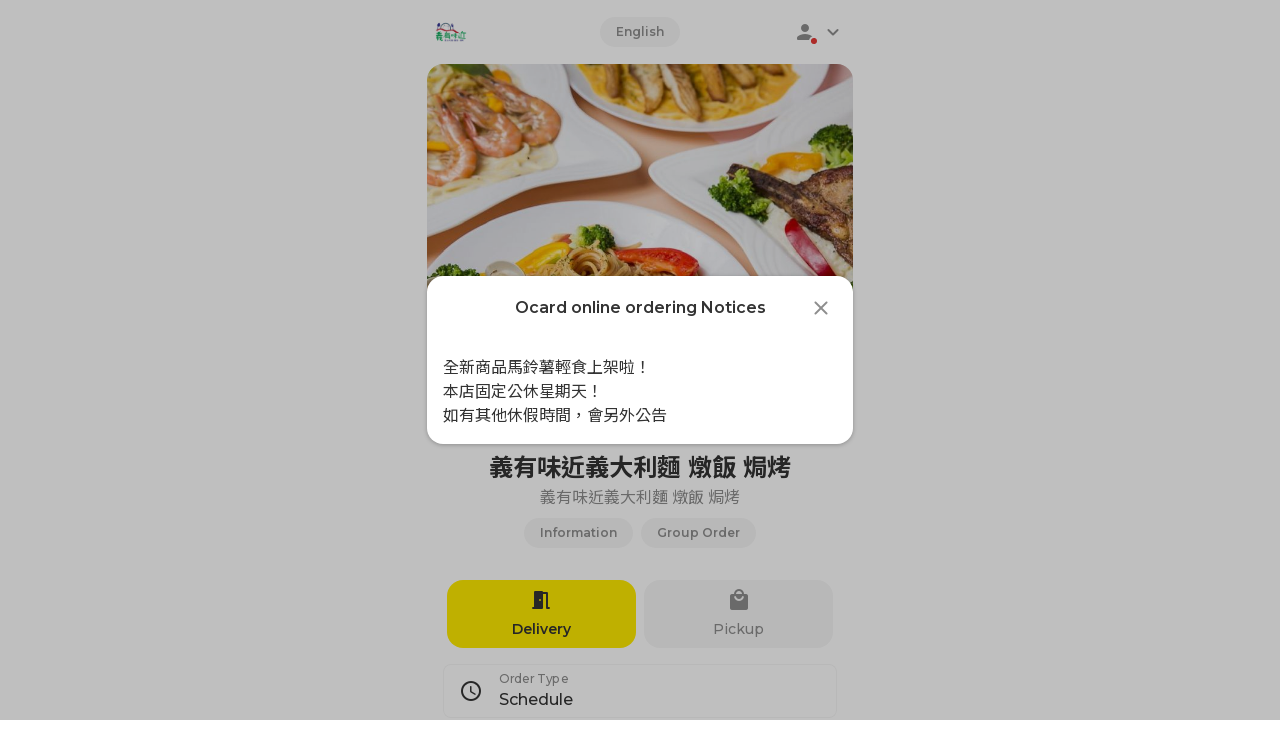

--- FILE ---
content_type: text/html; charset=UTF-8
request_url: https://order.ocard.co/yiyoweijin/Koo3yK?utm_source=ocard_blog&utm_campaign=2022-summerfood&utm_medium=post
body_size: 1200
content:
<!doctype html><html lang="zh-Hant-TW"><head><meta charset="utf-8"><meta http-equiv="X-UA-Compatible" content="IE=edge"><meta name="viewport" content="width=device-width,initial-scale=1">   <title>義有味近義大利麵 燉飯 焗烤 - 義有味近義大利麵 燉飯 焗烤 | Ocard 線上點</title><meta name="title" content="義有味近義大利麵 燉飯 焗烤 - 義有味近義大利麵 燉飯 焗烤 | Ocard 線上點"><meta property="og:title" content="義有味近義大利麵 燉飯 焗烤 - 義有味近義大利麵 燉飯 焗烤 | Ocard 線上點">   <meta name="description" content="義有味近義大利麵 燉飯 焗烤 線上訂購 獨創客製化義式料理，你想要的食材與口味自由搭配!帶給大家平價，飽足的餐點。"><meta property="og:description" content="義有味近義大利麵 燉飯 焗烤 線上訂購 獨創客製化義式料理，你想要的食材與口味自由搭配!帶給大家平價，飽足的餐點。">   <meta property="og:image" content="https://d3egcl3bvwgcig.cloudfront.net/brand/56aea5569434a565aaa919fa277b06e5_m.jpeg">     <script>(function(g,d,o){
        g._ltq=g._ltq||[];g._lt=g._lt||function(){g._ltq.push(arguments)};
        var h=location.protocol==='https:'?'https://d.line-scdn.net':'http://d.line-cdn.net';
        var s=d.createElement('script');s.async=1;
        s.src=o||h+'/n/line_tag/public/release/v1/lt.js';
        var t=d.getElementsByTagName('script')[0];t.parentNode.insertBefore(s,t);
          })(window, document);
      _lt('init', {
        customerType: 'lap',
        sharedCookieDomain: 'ocard.co',
        tagId: 'b0b5f17b-ee86-4197-9da1-c73bfa7c58f7'
      });
      _lt('send', 'pv', ['b0b5f17b-ee86-4197-9da1-c73bfa7c58f7']);</script><link rel="apple-touch-icon" sizes="180x180" href="/assets/favicon/apple-touch-icon.png"><link rel="icon" type="image/png" sizes="32x32" href="/assets/favicon/favicon-32x32.png"><link rel="icon" type="image/png" sizes="16x16" href="/assets/favicon/favicon-16x16.png"><link rel="manifest" href="/assets/favicon/site.webmanifest"><link rel="mask-icon" href="/assets/favicon/safari-pinned-tab.svg" color="#ffea00"><link rel="shortcut icon" href="/assets/favicon/favicon.ico"><link rel="preconnect" href="https://fonts.googleapis.com"><link rel="preconnect" href="https://fonts.gstatic.com" crossorigin><meta name="msapplication-TileColor" content="#ffea00"><meta name="msapplication-config" content="/assets/favicon/browserconfig.xml"><meta name="theme-color" content="#ffea00"><script defer="defer" src="/vue/js/chunk-vendors.397c4c0e.js"></script><script defer="defer" src="/vue/js/app.2205b3a2.js"></script><link href="/vue/css/chunk-vendors.7d74a8a4.css" rel="stylesheet"><link href="/vue/css/app.b3aba758.css" rel="stylesheet"></head><body><div id="app"></div></body></html>

--- FILE ---
content_type: text/html; charset=UTF-8
request_url: https://api-order.ocard.co/brand/info
body_size: 286
content:
{"code":500,"data":{"id":"yiyoweijin","name":"\u7fa9\u6709\u5473\u8fd1\u7fa9\u5927\u5229\u9eb5 \u71c9\u98ef \u7117\u70e4","image_logo":"https:\/\/d3egcl3bvwgcig.cloudfront.net\/brand\/349ce4fa6086b77db38a08579dfdb7c6_m.jpg","image_banner":"https:\/\/d3egcl3bvwgcig.cloudfront.net\/brand\/56aea5569434a565aaa919fa277b06e5_m.jpeg","country":"TW","currency_name":"\u53f0\u5e63","symbol":"$","currency":"TWD"}}

--- FILE ---
content_type: text/html; charset=UTF-8
request_url: https://api-order.ocard.co/store/get
body_size: 1993
content:
{"code":500,"data":{"name":"\u7fa9\u6709\u5473\u8fd1\u7fa9\u5927\u5229\u9eb5 \u71c9\u98ef \u7117\u70e4","branch":"\u7fa9\u6709\u5473\u8fd1\u7fa9\u5927\u5229\u9eb5 \u71c9\u98ef \u7117\u70e4","logo":"https:\/\/d3egcl3bvwgcig.cloudfront.net\/brand\/349ce4fa6086b77db38a08579dfdb7c6_m.jpg","banner":"https:\/\/d3egcl3bvwgcig.cloudfront.net\/brand\/56aea5569434a565aaa919fa277b06e5_m.jpeg","address":"\u96f2\u6797\u7e23\u6597\u5357\u93ae\u6597\u5357\u93ae\u6587\u5143\u885777\u865f","tel":"0909-150456","companyName":"\u7fa9\u6709\u5473\u8fd1\u7fa9\u5927\u5229\u9eb5\u71c9\u98ef","companyNo":"87232689","order_setting":{"announce":"\u5168\u65b0\u5546\u54c1\u99ac\u9234\u85af\u8f15\u98df\u4e0a\u67b6\u5566\uff01\n\u672c\u5e97\u56fa\u5b9a\u516c\u4f11\u661f\u671f\u5929\uff01\n\u5982\u6709\u5176\u4ed6\u4f11\u5047\u6642\u9593\uff0c\u6703\u53e6\u5916\u516c\u544a","autoBuy":null,"DELIVERY":{"containerMandatory":false,"chargeDeliveryFee":true,"notice":"\u5916\u9001\u7684\u9078\u55ae\uff01\u662f\u7531\u718a\u8c93\u914d\u9001\u4e0d\u662f\u7531\u672c\u5e97\u914d\u9001\uff0c\u6240\u4ee5\u6703\u6709\u904b\u8cbb\u7522\u751f\uff01\u5982\u9700\u672c\u5e97\u5916\u9001\u53ef\u4f86\u96fb\u544a\u77e5\uff01\n\n\u904b\u9001\u8ddd\u96e2\u4e0a\u9650\u70ba 6 \u516c\u91cc\u3002\u904b\u9001\u8cbb\u7528\u898f\u5247\uff1a<ul><li>0 km \uff5e  1 km \u5167\uff0c\u904b\u8cbb $60\uff0c\u6700\u4f4e\u6d88\u8cbb $100<\/li><li>1 km \uff5e  2 km \u5167\uff0c\u904b\u8cbb $65\uff0c\u6700\u4f4e\u6d88\u8cbb $100<\/li><li>2 km \uff5e  3 km \u5167\uff0c\u904b\u8cbb $70\uff0c\u6700\u4f4e\u6d88\u8cbb $100<\/li><li>3 km \uff5e  4 km \u5167\uff0c\u904b\u8cbb $75\uff0c\u6700\u4f4e\u6d88\u8cbb $100<\/li><li>4 km \uff5e  5 km \u5167\uff0c\u904b\u8cbb $80\uff0c\u6700\u4f4e\u6d88\u8cbb $100<\/li><li>5 km \uff5e  6 km \u5167\uff0c\u904b\u8cbb $85\uff0c\u6700\u4f4e\u6d88\u8cbb $100<\/li><\/ul>","orderTime":["SCHEDULED"],"date":["2026-01-19","2026-01-20","2026-01-21","2026-01-22","2026-01-23"],"time":[{"value":"11:30","label":"11:30 ~ 12:00","start_time":"2026-01-19 11:30:00","end_time":"2026-01-19 12:00:00"},{"value":"12:00","label":"12:00 ~ 12:30","start_time":"2026-01-19 12:00:00","end_time":"2026-01-19 12:30:00"},{"value":"12:30","label":"12:30 ~ 13:00","start_time":"2026-01-19 12:30:00","end_time":"2026-01-19 13:00:00"},{"value":"13:00","label":"13:00 ~ 13:30","start_time":"2026-01-19 13:00:00","end_time":"2026-01-19 13:30:00"},{"value":"13:30","label":"13:30 ~ 14:00","start_time":"2026-01-19 13:30:00","end_time":"2026-01-19 14:00:00"},{"value":"14:00","label":"14:00 ~ 14:30","start_time":"2026-01-19 14:00:00","end_time":"2026-01-19 14:30:00"},{"value":"14:30","label":"14:30 ~ 15:00","start_time":"2026-01-19 14:30:00","end_time":"2026-01-19 15:00:00"},{"value":"15:00","label":"15:00 ~ 15:30","start_time":"2026-01-19 15:00:00","end_time":"2026-01-19 15:30:00"},{"value":"15:30","label":"15:30 ~ 16:00","start_time":"2026-01-19 15:30:00","end_time":"2026-01-19 16:00:00"},{"value":"16:00","label":"16:00 ~ 16:30","start_time":"2026-01-19 16:00:00","end_time":"2026-01-19 16:30:00"},{"value":"16:30","label":"16:30 ~ 17:00","start_time":"2026-01-19 16:30:00","end_time":"2026-01-19 17:00:00"},{"value":"17:00","label":"17:00 ~ 17:30","start_time":"2026-01-19 17:00:00","end_time":"2026-01-19 17:30:00"},{"value":"17:30","label":"17:30 ~ 18:00","start_time":"2026-01-19 17:30:00","end_time":"2026-01-19 18:00:00"},{"value":"18:00","label":"18:00 ~ 18:30","start_time":"2026-01-19 18:00:00","end_time":"2026-01-19 18:30:00"},{"value":"18:30","label":"18:30 ~ 19:00","start_time":"2026-01-19 18:30:00","end_time":"2026-01-19 19:00:00"},{"value":"19:00","label":"19:00 ~ 19:30","start_time":"2026-01-19 19:00:00","end_time":"2026-01-19 19:30:00"},{"value":"19:30","label":"19:30 ~ 20:00","start_time":"2026-01-19 19:30:00","end_time":"2026-01-19 20:00:00"},{"value":"20:00","label":"20:00 ~ 20:30","start_time":"2026-01-19 20:00:00","end_time":"2026-01-19 20:30:00"}],"property":{"lalamove":{"is_v3":1}}},"PICKUP":{"containerMandatory":false,"notice":"\u4e0b\u55ae\u4e4b\u5f8c\u5982\u679c\u4e09\u5206\u9418\u4ee5\u4e0a\uff0c\u5e97\u5bb6\u6c92\u6709\u63a5\u53d7\u8a02\u55ae\uff01\u8acb\u4f86\u96fb\u901a\u77e5\u3002\n\u9910\u9ede\u88fd\u4f5c\u6642\u9593\u70ba10\uff5e15\u9418\u5de6\u53f3\uff01\u9910\u9ede\u6578\u91cf\u8d8a\u591a\u4efd\uff0c\u6642\u9593\u6703\u66f4\u9577\uff01\u591a\u4efd\u9910\u9ede\uff084\u4efd\u4ee5\u4e0a\uff09\u53ef\u4ee5\u4f86\u96fb\u8a62\u554f\u55ae\u9ede\u88fd\u4f5c\u5b8c\u6210\u6c92\u6709\uff01\n0909150456","orderTime":["SCHEDULED"],"date":["2026-01-19","2026-01-20","2026-01-21","2026-01-22","2026-01-23"],"time":[{"value":"11:00","label":"11:00","start_time":"2026-01-19 11:00:00","end_time":"2026-01-19 11:15:00"},{"value":"11:15","label":"11:15","start_time":"2026-01-19 11:15:00","end_time":"2026-01-19 11:30:00"},{"value":"11:30","label":"11:30","start_time":"2026-01-19 11:30:00","end_time":"2026-01-19 11:45:00"},{"value":"11:45","label":"11:45","start_time":"2026-01-19 11:45:00","end_time":"2026-01-19 12:00:00"},{"value":"12:00","label":"12:00","start_time":"2026-01-19 12:00:00","end_time":"2026-01-19 12:15:00"},{"value":"12:15","label":"12:15","start_time":"2026-01-19 12:15:00","end_time":"2026-01-19 12:30:00"},{"value":"12:30","label":"12:30","start_time":"2026-01-19 12:30:00","end_time":"2026-01-19 12:45:00"},{"value":"12:45","label":"12:45","start_time":"2026-01-19 12:45:00","end_time":"2026-01-19 13:00:00"},{"value":"13:00","label":"13:00","start_time":"2026-01-19 13:00:00","end_time":"2026-01-19 13:15:00"},{"value":"13:15","label":"13:15","start_time":"2026-01-19 13:15:00","end_time":"2026-01-19 13:30:00"},{"value":"13:30","label":"13:30","start_time":"2026-01-19 13:30:00","end_time":"2026-01-19 13:45:00"},{"value":"13:45","label":"13:45","start_time":"2026-01-19 13:45:00","end_time":"2026-01-19 14:00:00"},{"value":"14:00","label":"14:00","start_time":"2026-01-19 14:00:00","end_time":"2026-01-19 14:15:00"},{"value":"14:15","label":"14:15","start_time":"2026-01-19 14:15:00","end_time":"2026-01-19 14:30:00"},{"value":"14:30","label":"14:30","start_time":"2026-01-19 14:30:00","end_time":"2026-01-19 14:45:00"},{"value":"14:45","label":"14:45","start_time":"2026-01-19 14:45:00","end_time":"2026-01-19 15:00:00"},{"value":"15:00","label":"15:00","start_time":"2026-01-19 15:00:00","end_time":"2026-01-19 15:15:00"},{"value":"15:15","label":"15:15","start_time":"2026-01-19 15:15:00","end_time":"2026-01-19 15:30:00"},{"value":"15:30","label":"15:30","start_time":"2026-01-19 15:30:00","end_time":"2026-01-19 15:45:00"},{"value":"15:45","label":"15:45","start_time":"2026-01-19 15:45:00","end_time":"2026-01-19 16:00:00"},{"value":"16:00","label":"16:00","start_time":"2026-01-19 16:00:00","end_time":"2026-01-19 16:15:00"},{"value":"16:15","label":"16:15","start_time":"2026-01-19 16:15:00","end_time":"2026-01-19 16:30:00"},{"value":"16:30","label":"16:30","start_time":"2026-01-19 16:30:00","end_time":"2026-01-19 16:45:00"},{"value":"16:45","label":"16:45","start_time":"2026-01-19 16:45:00","end_time":"2026-01-19 17:00:00"},{"value":"17:00","label":"17:00","start_time":"2026-01-19 17:00:00","end_time":"2026-01-19 17:15:00"},{"value":"17:15","label":"17:15","start_time":"2026-01-19 17:15:00","end_time":"2026-01-19 17:30:00"},{"value":"17:30","label":"17:30","start_time":"2026-01-19 17:30:00","end_time":"2026-01-19 17:45:00"},{"value":"17:45","label":"17:45","start_time":"2026-01-19 17:45:00","end_time":"2026-01-19 18:00:00"},{"value":"18:00","label":"18:00","start_time":"2026-01-19 18:00:00","end_time":"2026-01-19 18:15:00"},{"value":"18:15","label":"18:15","start_time":"2026-01-19 18:15:00","end_time":"2026-01-19 18:30:00"},{"value":"18:30","label":"18:30","start_time":"2026-01-19 18:30:00","end_time":"2026-01-19 18:45:00"},{"value":"18:45","label":"18:45","start_time":"2026-01-19 18:45:00","end_time":"2026-01-19 19:00:00"},{"value":"19:00","label":"19:00","start_time":"2026-01-19 19:00:00","end_time":"2026-01-19 19:15:00"},{"value":"19:15","label":"19:15","start_time":"2026-01-19 19:15:00","end_time":"2026-01-19 19:30:00"},{"value":"19:30","label":"19:30","start_time":"2026-01-19 19:30:00","end_time":"2026-01-19 19:45:00"},{"value":"19:45","label":"19:45","start_time":"2026-01-19 19:45:00","end_time":"2026-01-19 20:00:00"},{"value":"20:00","label":"20:00","start_time":"2026-01-19 20:00:00","end_time":"2026-01-19 20:15:00"}],"property":{}}},"waitTime":25,"country":"TW"}}

--- FILE ---
content_type: text/html; charset=UTF-8
request_url: https://api-order.ocard.co/login/registerDevice
body_size: 69
content:
{"code":500,"data":{"dtk":"096qr5JK"}}

--- FILE ---
content_type: text/html; charset=UTF-8
request_url: https://api-order.ocard.co/login/panel
body_size: 159
content:
{"code":500,"data":{"login_enable":false,"crm_enable":false,"logged_in":false,"vip":[],"actions":[{"type":"ORDERS","target":"Orders"},{"type":"QA","target":"Help"}],"saved_address":[]}}

--- FILE ---
content_type: text/html; charset=UTF-8
request_url: https://api-order.ocard.co/menu/get
body_size: 4280
content:
{"code":500,"data":{"products":[{"name":"\u65b0\u9078\u64c7\uff1a\u99ac\u9234\u85af\u8f15\u98df","desc":"\u88fd\u4f5c\u6642\u9593\u5927\u6982 20 \u5206\u9418","id":"9wqJrR","items":[{"name":"\u70b8\u8c6c\u6392 + \u5fae\u8fa3\u96de\u817f\u6392\u8f15\u98df","price":215,"desc":"\u4e3b\u98df\uff0c\u4ee5\u5207\u584a\u5e36\u76ae\u99ac\u9234\u85af\uff01\u9ad8\u6eab\u6cb9\u70b8\u5448\u73fe\u3001\u642d\u914d\u5169\u7a2e\u852c\u83dc\u548c\u86cb\uff01\u4f50\u9ec3\u82a5\u672b\u6c99\u62c9\u91ac","image":"https:\/\/storage.googleapis.com\/ocard-order\/item\/69c5779defd40b0cc008d23b1f33dbfc.jpeg","menu_item_online":"1","store_online":1,"required":0,"id":"BmRXgV","item_id":"yRJWAm","_item":"196016","soldOut":false,"image_s":"https:\/\/storage.googleapis.com\/ocard-order\/item\/69c5779defd40b0cc008d23b1f33dbfc_s.jpeg","image_m":"https:\/\/storage.googleapis.com\/ocard-order\/item\/69c5779defd40b0cc008d23b1f33dbfc_m.jpeg"},{"name":"\u5fae\u8fa3\u96de\u817f\u6392\u8f15\u98df","price":160,"desc":"\u4e3b\u98df\uff0c\u4ee5\u5207\u584a\u5e36\u76ae\u99ac\u9234\u85af\uff01\u9ad8\u6eab\u6cb9\u70b8\u5448\u73fe\u3001\u642d\u914d\u5169\u7a2e\u852c\u83dc\u548c\u86cb\uff01\u4f50\u9ec3\u82a5\u672b\u6c99\u62c9\u91ac","image":"https:\/\/storage.googleapis.com\/ocard-order\/item\/56bfe065dfb3d6d8f6974ade7a9f230f.jpeg","menu_item_online":"1","store_online":1,"required":0,"id":"KxbqE6","item_id":"lM8Wre","_item":"196014","soldOut":false,"image_s":"https:\/\/storage.googleapis.com\/ocard-order\/item\/56bfe065dfb3d6d8f6974ade7a9f230f_s.jpeg","image_m":"https:\/\/storage.googleapis.com\/ocard-order\/item\/56bfe065dfb3d6d8f6974ade7a9f230f_m.jpeg"},{"name":"\u9999\u714e\u725b\u6392\u8f15\u98df","price":255,"desc":"\u4e3b\u98df\uff0c\u4ee5\u5207\u584a\u5e36\u76ae\u99ac\u9234\u85af\uff01\u9ad8\u6eab\u6cb9\u70b8\u5448\u73fe\u3001\u642d\u914d\u5169\u7a2e\u852c\u83dc\u548c\u86cb\uff01\u4f50\u9ec3\u82a5\u672b\u6c99\u62c9\u91ac","image":"https:\/\/storage.googleapis.com\/ocard-order\/item\/595bb56c2a06c41b38ae8c47bc6118db.jpeg","menu_item_online":"1","store_online":1,"required":0,"id":"zJL6MG","item_id":"yA3R8k","_item":"196013","soldOut":false,"image_s":"https:\/\/storage.googleapis.com\/ocard-order\/item\/595bb56c2a06c41b38ae8c47bc6118db_s.jpeg","image_m":"https:\/\/storage.googleapis.com\/ocard-order\/item\/595bb56c2a06c41b38ae8c47bc6118db_m.jpeg"},{"name":"\u9bae\u8766\u8f15\u98df","price":185,"desc":"\u4e3b\u98df\uff0c\u4ee5\u5207\u584a\u5e36\u76ae\u99ac\u9234\u85af\uff01\u9ad8\u6eab\u6cb9\u70b8\u5448\u73fe\u3001\u642d\u914d\u5169\u7a2e\u852c\u83dc\u548c\u86cb\uff01\u4f50\u9ec3\u82a5\u672b\u6c99\u62c9\u91ac","image":"https:\/\/storage.googleapis.com\/ocard-order\/item\/3c542a485cc5e01d13477b09f204aad6.jpeg","menu_item_online":"1","store_online":1,"required":0,"id":"K6ZeQ9","item_id":"OL8DAG","_item":"196012","soldOut":false,"image_s":"https:\/\/storage.googleapis.com\/ocard-order\/item\/3c542a485cc5e01d13477b09f204aad6_s.jpeg","image_m":"https:\/\/storage.googleapis.com\/ocard-order\/item\/3c542a485cc5e01d13477b09f204aad6_m.jpeg"},{"name":"\u9999\u714e\u9bdb\u9b5a\u6392\u8f15\u98df","price":185,"desc":"\u4e3b\u98df\uff0c\u4ee5\u5207\u584a\u5e36\u76ae\u99ac\u9234\u85af\uff01\u9ad8\u6eab\u6cb9\u70b8\u5448\u73fe\u3001\u642d\u914d\u5169\u7a2e\u852c\u83dc\u548c\u86cb\uff01\u4f50\u9ec3\u82a5\u672b\u6c99\u62c9\u91ac","image":"https:\/\/storage.googleapis.com\/ocard-order\/item\/134150caeab69d1a45f24e3b074467ef.jpeg","menu_item_online":"1","store_online":1,"required":0,"id":"abpnj1","item_id":"OQkW2z","_item":"196011","soldOut":false,"image_s":"https:\/\/storage.googleapis.com\/ocard-order\/item\/134150caeab69d1a45f24e3b074467ef_s.jpeg","image_m":"https:\/\/storage.googleapis.com\/ocard-order\/item\/134150caeab69d1a45f24e3b074467ef_m.jpeg"},{"name":"\u9165\u70b8\u6ab8\u6aac\u96de\u67f3\u8f15\u98df","price":160,"desc":"\u4e3b\u98df\uff0c\u4ee5\u5207\u584a\u5e36\u76ae\u99ac\u9234\u85af\uff01\u9ad8\u6eab\u6cb9\u70b8\u5448\u73fe\u3001\u642d\u914d\u5169\u7a2e\u852c\u83dc\u548c\u86cb\uff01\u4f50\u9ec3\u82a5\u672b\u6c99\u62c9\u91ac","image":"https:\/\/storage.googleapis.com\/ocard-order\/item\/fe12f147b79a2de7d92e8a09f623ae5a.jpeg","menu_item_online":"1","store_online":1,"required":0,"id":"zEe6dY","item_id":"Onz6b9","_item":"196010","soldOut":false,"image_s":"https:\/\/storage.googleapis.com\/ocard-order\/item\/fe12f147b79a2de7d92e8a09f623ae5a_s.jpeg","image_m":"https:\/\/storage.googleapis.com\/ocard-order\/item\/fe12f147b79a2de7d92e8a09f623ae5a_m.jpeg"}]},{"name":"\u7cbe\u9078\u5546\u54c1","desc":null,"id":"Vvdpk9","items":[{"name":"\u9165\u70b8\u9c48\u9b5a\uff083 \u689d\uff09","price":155,"desc":"\u9bae\u5ae9\u591a\u6c41\u7684\u9c48\u9b5a\u689d","image":"https:\/\/storage.googleapis.com\/ocard-order\/item\/585dfd1943bf911f73b0e32f9baa502a.jpeg","menu_item_online":"1","store_online":"1","required":0,"id":"z1PRWA","item_id":"qa8Lnv","_item":"127024","soldOut":false,"image_s":"https:\/\/storage.googleapis.com\/ocard-order\/item\/585dfd1943bf911f73b0e32f9baa502a_s.jpeg","image_m":"https:\/\/storage.googleapis.com\/ocard-order\/item\/585dfd1943bf911f73b0e32f9baa502a_m.jpeg"},{"name":"\u9165\u70b8\u6ab8\u6aac\u96de\u67f3\u689d (3 \u689d)","price":150,"desc":"","image":"https:\/\/storage.googleapis.com\/ocard-order\/item\/8023a92ef43c3191987baa102b2affb7.jpeg","menu_item_online":"1","store_online":"1","required":0,"id":"zL4mV2","item_id":"ykEN4d","_item":"127023","soldOut":false,"image_s":"https:\/\/storage.googleapis.com\/ocard-order\/item\/8023a92ef43c3191987baa102b2affb7_s.jpeg","image_m":"https:\/\/storage.googleapis.com\/ocard-order\/item\/8023a92ef43c3191987baa102b2affb7_m.jpeg"},{"name":"\u9165\u70b8\u6ab8\u6aac\u96de\u67f3 + \u9999\u9165\u9c48\u9b5a\uff082+1\uff09","price":155,"desc":"\u7522\u54c1\u70ba\u65b0\u9bae\u73fe\u70b8","image":"https:\/\/storage.googleapis.com\/ocard-order\/item\/b9f34f7947af06efa8fbc32abadd32a9.jpeg","menu_item_online":"1","store_online":"1","required":0,"id":"aQ4pVq","item_id":"OJRnA0","_item":"127022","soldOut":false,"image_s":"https:\/\/storage.googleapis.com\/ocard-order\/item\/b9f34f7947af06efa8fbc32abadd32a9_s.jpeg","image_m":"https:\/\/storage.googleapis.com\/ocard-order\/item\/b9f34f7947af06efa8fbc32abadd32a9_m.jpeg"}]},{"name":"\u767e\u5143\u9910\u9ede","desc":null,"id":"V2JbZV","items":[{"name":"\u57f9\u6839","price":115,"desc":"","image":"https:\/\/storage.googleapis.com\/ocard-order\/item\/f5fc05cd7d90affb5cdc5822f453e527.png","menu_item_online":"1","store_online":"1","required":0,"id":"z2Oj8N","item_id":"qp06jq","_item":"74161","soldOut":false,"image_s":"https:\/\/storage.googleapis.com\/ocard-order\/item\/f5fc05cd7d90affb5cdc5822f453e527_s.png","image_m":"https:\/\/storage.googleapis.com\/ocard-order\/item\/f5fc05cd7d90affb5cdc5822f453e527_m.png"},{"name":"\u5fb7\u5f0f\u9999\u8178","price":115,"desc":"","image":"https:\/\/storage.googleapis.com\/ocard-order\/item\/269a800734e680ffbd81de8c9c8905b2.png","menu_item_online":"1","store_online":"1","required":0,"id":"zEoEpV","item_id":"O2L8ky","_item":"74162","soldOut":false,"image_s":"https:\/\/storage.googleapis.com\/ocard-order\/item\/269a800734e680ffbd81de8c9c8905b2_s.png","image_m":"https:\/\/storage.googleapis.com\/ocard-order\/item\/269a800734e680ffbd81de8c9c8905b2_m.png"},{"name":"\u86e4\u8823","price":120,"desc":"","image":"https:\/\/storage.googleapis.com\/ocard-order\/item\/9a5a1e21559d039045cd10d811b6c920.png","menu_item_online":"1","store_online":"1","required":0,"id":"abEW02","item_id":"q6R9Vq","_item":"74163","soldOut":false,"image_s":"https:\/\/storage.googleapis.com\/ocard-order\/item\/9a5a1e21559d039045cd10d811b6c920_s.png","image_m":"https:\/\/storage.googleapis.com\/ocard-order\/item\/9a5a1e21559d039045cd10d811b6c920_m.png"},{"name":"\u5c0f\u8089\u8c46","price":115,"desc":"","image":"https:\/\/storage.googleapis.com\/ocard-order\/item\/93534fef773eae1ff5b162276d4d7ca4.png","menu_item_online":"1","store_online":"1","required":0,"id":"K6Nk73","item_id":"O4M9Pq","_item":"74164","soldOut":false,"image_s":"https:\/\/storage.googleapis.com\/ocard-order\/item\/93534fef773eae1ff5b162276d4d7ca4_s.png","image_m":"https:\/\/storage.googleapis.com\/ocard-order\/item\/93534fef773eae1ff5b162276d4d7ca4_m.png"},{"name":"\u71fb\u96de\u8089","price":115,"desc":"","image":"https:\/\/storage.googleapis.com\/ocard-order\/item\/933b5ee65ff842798f40bb1f2255b9cb.png","menu_item_online":"1","store_online":"1","required":0,"id":"zJ3m5l","item_id":"O7p93q","_item":"74165","soldOut":false,"image_s":"https:\/\/storage.googleapis.com\/ocard-order\/item\/933b5ee65ff842798f40bb1f2255b9cb_s.png","image_m":"https:\/\/storage.googleapis.com\/ocard-order\/item\/933b5ee65ff842798f40bb1f2255b9cb_m.png"},{"name":"\u852c\u98df\uff08\u914d\u83dc\u56db\u6a23\uff09","price":120,"desc":"","image":"https:\/\/storage.googleapis.com\/ocard-order\/item\/f7ee26d1c959ffdbc4bda1f2f852966d.png","menu_item_online":"1","store_online":"1","required":0,"id":"KxMeje","item_id":"OJ0rAy","_item":"74166","soldOut":false,"image_s":"https:\/\/storage.googleapis.com\/ocard-order\/item\/f7ee26d1c959ffdbc4bda1f2f852966d_s.png","image_m":"https:\/\/storage.googleapis.com\/ocard-order\/item\/f7ee26d1c959ffdbc4bda1f2f852966d_m.png"}]},{"name":"\u512a\u9078\u9910\u9ede","desc":null,"id":"Vmg3D9","items":[{"name":"\u7fa9\u5f0f\u96de\u80f8","price":135,"desc":"\u8edf\u5ae9\u96de\u80f8\u8089","image":"https:\/\/storage.googleapis.com\/ocard-order\/item\/230396712772ef10d60d4fe712334a26.jpeg","menu_item_online":"1","store_online":"1","required":0,"id":"z1PxRw","item_id":"qvAN9p","_item":"126291","soldOut":false,"image_s":"https:\/\/storage.googleapis.com\/ocard-order\/item\/230396712772ef10d60d4fe712334a26_s.jpeg","image_m":"https:\/\/storage.googleapis.com\/ocard-order\/item\/230396712772ef10d60d4fe712334a26_m.jpeg"},{"name":"\u9165\u70b8\u8766\u7403 (\u53bb\u6bbc\u8766 5 \u96bb)","price":170,"desc":"","image":"https:\/\/storage.googleapis.com\/ocard-order\/item\/c35a240ea60ed18a9fc5116e419e4ffd.jpeg","menu_item_online":"1","store_online":"1","required":0,"id":"K8P444","item_id":"lY77VA","_item":"88390","soldOut":false,"image_s":"https:\/\/storage.googleapis.com\/ocard-order\/item\/c35a240ea60ed18a9fc5116e419e4ffd_s.jpeg","image_m":"https:\/\/storage.googleapis.com\/ocard-order\/item\/c35a240ea60ed18a9fc5116e419e4ffd_m.jpeg"},{"name":"\u8c6c\u8089\u7247","price":135,"desc":"","image":"https:\/\/storage.googleapis.com\/ocard-order\/item\/fa199cbbceb15ee620ad13f1ad8b85fe.jpeg","menu_item_online":"1","store_online":"1","required":0,"id":"zLXOnb","item_id":"OE114P","_item":"87943","soldOut":false,"image_s":"https:\/\/storage.googleapis.com\/ocard-order\/item\/fa199cbbceb15ee620ad13f1ad8b85fe_s.jpeg","image_m":"https:\/\/storage.googleapis.com\/ocard-order\/item\/fa199cbbceb15ee620ad13f1ad8b85fe_m.jpeg"},{"name":"\u9165\u70b8\u96de\u7c73\u7403","price":150,"desc":"","image":"https:\/\/storage.googleapis.com\/ocard-order\/item\/6b5df201d78c75f240e302c02cad5704.jpeg","menu_item_online":"1","store_online":"1","required":0,"id":"K6qwX9","item_id":"OV88Kz","_item":"87330","soldOut":false,"image_s":"https:\/\/storage.googleapis.com\/ocard-order\/item\/6b5df201d78c75f240e302c02cad5704_s.jpeg","image_m":"https:\/\/storage.googleapis.com\/ocard-order\/item\/6b5df201d78c75f240e302c02cad5704_m.jpeg"},{"name":"\u65e5\u5f0f\u70b8\u8c6c\u6392","price":155,"desc":"","image":"https:\/\/storage.googleapis.com\/ocard-order\/item\/eac5a06768cbddbbcd9ab6d73af16bf1.jpeg","menu_item_online":"1","store_online":"1","required":0,"id":"zJNjnG","item_id":"OXooKK","_item":"87300","soldOut":false,"image_s":"https:\/\/storage.googleapis.com\/ocard-order\/item\/eac5a06768cbddbbcd9ab6d73af16bf1_s.jpeg","image_m":"https:\/\/storage.googleapis.com\/ocard-order\/item\/eac5a06768cbddbbcd9ab6d73af16bf1_m.jpeg"},{"name":"\u9999\u714e\u96de\u817f\u4e01","price":135,"desc":"\u9078\u7528\u96de\u817f\u90e8\u4f4d\uff0c\u5e36\u6709\u9ed1\u80e1\u6912\u9999\u6c23","image":"https:\/\/storage.googleapis.com\/ocard-order\/item\/ce4cec3132ed22ba4a07b6a6e7939ba5.jpeg","menu_item_online":"1","store_online":"1","required":0,"id":"BmNbwl","item_id":"ykKDZy","_item":"74167","soldOut":false,"image_s":"https:\/\/storage.googleapis.com\/ocard-order\/item\/ce4cec3132ed22ba4a07b6a6e7939ba5_s.jpeg","image_m":"https:\/\/storage.googleapis.com\/ocard-order\/item\/ce4cec3132ed22ba4a07b6a6e7939ba5_m.jpeg"},{"name":"\u83f2\u529b\u725b\u8089\u7247","price":135,"desc":"","image":"https:\/\/storage.googleapis.com\/ocard-order\/item\/fc4f8fffc8a21cc0ebc2d9cf1523e0f8.png","menu_item_online":"1","store_online":"1","required":0,"id":"KNewll","item_id":"qa7mVl","_item":"74168","soldOut":false,"image_s":"https:\/\/storage.googleapis.com\/ocard-order\/item\/fc4f8fffc8a21cc0ebc2d9cf1523e0f8_s.png","image_m":"https:\/\/storage.googleapis.com\/ocard-order\/item\/fc4f8fffc8a21cc0ebc2d9cf1523e0f8_m.png"},{"name":"\u5fae\u8fa3\u96de\u817f\u6392","price":150,"desc":"","image":"https:\/\/storage.googleapis.com\/ocard-order\/item\/3474ff886612eb670937c6077f59ebde.png","menu_item_online":"1","store_online":"1","required":0,"id":"aDM2w8","item_id":"Oob6Ll","_item":"74169","soldOut":false,"image_s":"https:\/\/storage.googleapis.com\/ocard-order\/item\/3474ff886612eb670937c6077f59ebde_s.png","image_m":"https:\/\/storage.googleapis.com\/ocard-order\/item\/3474ff886612eb670937c6077f59ebde_m.png"},{"name":"\u767d\u8766","price":150,"desc":"","image":"https:\/\/storage.googleapis.com\/ocard-order\/item\/165f4cc2fc9a0e397329ac65ad936443.png","menu_item_online":"1","store_online":"1","required":0,"id":"KXjlWb","item_id":"yDVraO","_item":"74170","soldOut":false,"image_s":"https:\/\/storage.googleapis.com\/ocard-order\/item\/165f4cc2fc9a0e397329ac65ad936443_s.png","image_m":"https:\/\/storage.googleapis.com\/ocard-order\/item\/165f4cc2fc9a0e397329ac65ad936443_m.png"},{"name":"\u9b77\u9b5a\u5708","price":150,"desc":"","image":"https:\/\/storage.googleapis.com\/ocard-order\/item\/889d40ade0f012644d3082cb85d43e99.png","menu_item_online":"1","store_online":"1","required":0,"id":"KwRA2q","item_id":"ldaWPO","_item":"74171","soldOut":false,"image_s":"https:\/\/storage.googleapis.com\/ocard-order\/item\/889d40ade0f012644d3082cb85d43e99_s.png","image_m":"https:\/\/storage.googleapis.com\/ocard-order\/item\/889d40ade0f012644d3082cb85d43e99_m.png"},{"name":"\u6eff\u6eff\u86e4\u8823","price":170,"desc":"\u5927\u7d04\u6709 16 \u500b\u86e4\u8823\uff0c\u4f9d\u6bcf\u6b21\u86e4\u8823\u5927\u5c0f\u4e0d\u540c\u6709\u6240\u4e0d\u540c\u3002","image":"https:\/\/storage.googleapis.com\/ocard-order\/item\/9452ea3bea40dc80bcc6a253439ae3e4.png","menu_item_online":"1","store_online":"1","required":0,"id":"Bpnxv8","item_id":"qm9k0q","_item":"74172","soldOut":false,"image_s":"https:\/\/storage.googleapis.com\/ocard-order\/item\/9452ea3bea40dc80bcc6a253439ae3e4_s.png","image_m":"https:\/\/storage.googleapis.com\/ocard-order\/item\/9452ea3bea40dc80bcc6a253439ae3e4_m.png"},{"name":"\u9bdb\u9b5a\u7247","price":165,"desc":"","image":"https:\/\/storage.googleapis.com\/ocard-order\/item\/d72b35df74f06aa78b7897a295c6872f.png","menu_item_online":"1","store_online":"1","required":0,"id":"KAwVWo","item_id":"lZMkGy","_item":"74173","soldOut":false,"image_s":"https:\/\/storage.googleapis.com\/ocard-order\/item\/d72b35df74f06aa78b7897a295c6872f_s.png","image_m":"https:\/\/storage.googleapis.com\/ocard-order\/item\/d72b35df74f06aa78b7897a295c6872f_m.png"}]},{"name":"\u7269\u8d85\u6240\u503c","desc":null,"id":"6kpv2V","items":[{"name":"\u96de\u8c6c\u96d9\u62fc\uff08\u5fae\u8fa3\u96de\u817f\u6392 + \u65e5\u5f0f\u70b8\u8c6c\u6392 )","price":205,"desc":"","image":"https:\/\/storage.googleapis.com\/ocard-order\/item\/7b769fa019784841f73d1d57b8f5e63b.jpeg","menu_item_online":"1","store_online":"1","required":0,"id":"zdAwwV","item_id":"qvAAR8","_item":"88391","soldOut":false,"image_s":"https:\/\/storage.googleapis.com\/ocard-order\/item\/7b769fa019784841f73d1d57b8f5e63b_s.jpeg","image_m":"https:\/\/storage.googleapis.com\/ocard-order\/item\/7b769fa019784841f73d1d57b8f5e63b_m.jpeg"},{"name":"\u5e06\u7acb\u8c9d","price":210,"desc":"\u5e06\u7acb\u8c9d\u7d93\u9ad8\u6eab\u9999\u714e\uff0c\u53e3\u611f\u9999 Q","image":"https:\/\/storage.googleapis.com\/ocard-order\/item\/9573ec329391aa9c559e28d06b115edd.png","menu_item_online":"1","store_online":"1","required":0,"id":"zLND0J","item_id":"qbJo2q","_item":"74179","soldOut":false,"image_s":"https:\/\/storage.googleapis.com\/ocard-order\/item\/9573ec329391aa9c559e28d06b115edd_s.png","image_m":"https:\/\/storage.googleapis.com\/ocard-order\/item\/9573ec329391aa9c559e28d06b115edd_m.png"},{"name":"\u9999\u714e\u725b\u6392","price":245,"desc":"\u9078\u7528\u7f8e\u570b PR \u7b49\u7d1a\uff0c\u80cc\u80a9\u90e8\u4f4d\u725b\u8089\n\u4ee5\u9435\u9444\u934b\u9ad8\u6eab\u77ed\u6642\u9593\u714e\u70e4\uff0c\u9999\u6c23\u5341\u8db3\n\u91cd\u91cf\u7d04 5oz","image":"https:\/\/storage.googleapis.com\/ocard-order\/item\/b6f7d950dfd88f6cc75107252843a068.jpeg","menu_item_online":"1","store_online":"1","required":0,"id":"aQweJl","item_id":"O0E8Wq","_item":"74180","soldOut":false,"image_s":"https:\/\/storage.googleapis.com\/ocard-order\/item\/b6f7d950dfd88f6cc75107252843a068_s.jpeg","image_m":"https:\/\/storage.googleapis.com\/ocard-order\/item\/b6f7d950dfd88f6cc75107252843a068_m.jpeg"}]},{"name":"\u8d85\u7d1a\u6709\u6599","desc":null,"id":"L0azz9","items":[{"name":"\u6d77\u9678\u5927\u9910","price":180,"desc":"\u9999\u714e\u817f\u6392\u642d\u914d\u86e4\u8823\u8207\u9b77\u9b5a\u5708","image":"https:\/\/storage.googleapis.com\/ocard-order\/item\/777a42734f31c28e4550fe313c0c0f8f.png","menu_item_online":"1","store_online":"1","required":0,"id":"al3ErZ","item_id":"Ogd0Nq","_item":"74181","soldOut":false,"image_s":"https:\/\/storage.googleapis.com\/ocard-order\/item\/777a42734f31c28e4550fe313c0c0f8f_s.png","image_m":"https:\/\/storage.googleapis.com\/ocard-order\/item\/777a42734f31c28e4550fe313c0c0f8f_m.png"},{"name":"\u6f8e\u6d3e\u6d77\u9bae","price":180,"desc":"\u767d\u8766\u642d\u914d\u86e4\u8823\u8207\u9b77\u9b5a\u5708","image":"https:\/\/storage.googleapis.com\/ocard-order\/item\/0c28517519ee543c7ca0e5f454c90ab4.png","menu_item_online":"1","store_online":"1","required":0,"id":"Bjg0np","item_id":"y829rO","_item":"74182","soldOut":false,"image_s":"https:\/\/storage.googleapis.com\/ocard-order\/item\/0c28517519ee543c7ca0e5f454c90ab4_s.png","image_m":"https:\/\/storage.googleapis.com\/ocard-order\/item\/0c28517519ee543c7ca0e5f454c90ab4_m.png"}]},{"name":"\u55ae\u9ede","desc":null,"id":"61N3EV","items":[{"name":"\u9165\u70b8\u6d0b\u8525\u5708\uff08\u55ae\u9ede\uff09","price":60,"desc":"7 \u500b","image":"https:\/\/storage.googleapis.com\/ocard-order\/item\/9436bb8b4ec033f63eac906455140adb.jpeg","menu_item_online":"1","store_online":"1","required":0,"id":"KX6GvE","item_id":"yKDkYY","_item":"108731","soldOut":false,"image_s":"https:\/\/storage.googleapis.com\/ocard-order\/item\/9436bb8b4ec033f63eac906455140adb_s.jpeg","image_m":"https:\/\/storage.googleapis.com\/ocard-order\/item\/9436bb8b4ec033f63eac906455140adb_m.jpeg"},{"name":"\u8d77\u53f8\u689d\uff08\u55ae\u9ede\uff09","price":60,"desc":"\u4e09\u689d","image":"https:\/\/storage.googleapis.com\/ocard-order\/item\/8bbd2ea7a5de4855e986a58b8ae3f70e.jpeg","menu_item_online":"1","store_online":"1","required":0,"id":"aZxGr5","item_id":"OV8Bj3","_item":"108730","soldOut":false,"image_s":"https:\/\/storage.googleapis.com\/ocard-order\/item\/8bbd2ea7a5de4855e986a58b8ae3f70e_s.jpeg","image_m":"https:\/\/storage.googleapis.com\/ocard-order\/item\/8bbd2ea7a5de4855e986a58b8ae3f70e_m.jpeg"},{"name":"\u7fa9\u5f0f\u96de\u584a\uff08\u55ae\uff09","price":60,"desc":"\u8106\u76ae\u96de\u584a\uff01\u5167\u542b\u96de\u8089\u584a","image":"https:\/\/storage.googleapis.com\/ocard-order\/item\/32f77a26fdaa4d0ca964c6d39b33b203.jpeg","menu_item_online":"1","store_online":1,"required":0,"id":"aDdyr5","item_id":"lZZKpe","_item":"108729","soldOut":false,"image_s":"https:\/\/storage.googleapis.com\/ocard-order\/item\/32f77a26fdaa4d0ca964c6d39b33b203_s.jpeg","image_m":"https:\/\/storage.googleapis.com\/ocard-order\/item\/32f77a26fdaa4d0ca964c6d39b33b203_m.jpeg"},{"name":"\u7389\u7c73\u6fc3\u6e6f","price":40,"desc":"","image":"https:\/\/storage.googleapis.com\/ocard-order\/item\/5f0a4a2c1d13a1290bd60a8ddd7e0af9.png","menu_item_online":"1","store_online":1,"required":0,"id":"akM2Wd","item_id":"yxGmbq","_item":"74186","soldOut":false,"image_s":"https:\/\/storage.googleapis.com\/ocard-order\/item\/5f0a4a2c1d13a1290bd60a8ddd7e0af9_s.png","image_m":"https:\/\/storage.googleapis.com\/ocard-order\/item\/5f0a4a2c1d13a1290bd60a8ddd7e0af9_m.png"},{"name":"\u8106\u85af","price":40,"desc":"","image":"https:\/\/storage.googleapis.com\/ocard-order\/item\/b2c82d5adc60e3560eedaf45bfa45e28.png","menu_item_online":"1","store_online":"1","required":0,"id":"z4O31g","item_id":"OEKQEy","_item":"74187","soldOut":false,"image_s":"https:\/\/storage.googleapis.com\/ocard-order\/item\/b2c82d5adc60e3560eedaf45bfa45e28_s.png","image_m":"https:\/\/storage.googleapis.com\/ocard-order\/item\/b2c82d5adc60e3560eedaf45bfa45e28_m.png"},{"name":"\u70b8\u7269\u62fc\u76e4","price":100,"desc":"","image":"https:\/\/storage.googleapis.com\/ocard-order\/item\/fbcd574d913e5d76bfdb90b1a9b6523d.png","menu_item_online":"1","store_online":"1","required":0,"id":"zG36VZ","item_id":"OXLZKO","_item":"74188","soldOut":false,"image_s":"https:\/\/storage.googleapis.com\/ocard-order\/item\/fbcd574d913e5d76bfdb90b1a9b6523d_s.png","image_m":"https:\/\/storage.googleapis.com\/ocard-order\/item\/fbcd574d913e5d76bfdb90b1a9b6523d_m.png"}]},{"name":"\u7ba1\u7406\u5340\u8acb\u52ff\u4e0b\u55ae\uff01","desc":null,"id":"6bWXbV","items":[{"name":"\u7b46\u7ba1\u9eb5","price":15,"desc":"","image":"https:\/\/storage.googleapis.com\/ocard-order\/item\/8fb7dddecf3b2579bcb05146a96f035e.jpeg","menu_item_online":"1","store_online":"1","required":0,"id":"aREn3m","item_id":"OE1ZR8","_item":"108743","soldOut":false,"image_s":"https:\/\/storage.googleapis.com\/ocard-order\/item\/8fb7dddecf3b2579bcb05146a96f035e_s.jpeg","image_m":"https:\/\/storage.googleapis.com\/ocard-order\/item\/8fb7dddecf3b2579bcb05146a96f035e_m.jpeg"},{"name":"\u7fa9\u5927\u5229\u9eb5\u52a0\u91cf","price":25,"desc":"","image":"https:\/\/storage.googleapis.com\/ocard-order\/item\/02d37d6404376690f197e32f0b0234c9.jpeg","menu_item_online":"1","store_online":"1","required":0,"id":"z4QeYQ","item_id":"lBDQ8z","_item":"108741","soldOut":false,"image_s":"https:\/\/storage.googleapis.com\/ocard-order\/item\/02d37d6404376690f197e32f0b0234c9_s.jpeg","image_m":"https:\/\/storage.googleapis.com\/ocard-order\/item\/02d37d6404376690f197e32f0b0234c9_m.jpeg"},{"name":"\u7fa9\u5927\u5229\u9eb5","price":0,"desc":"","image":"https:\/\/storage.googleapis.com\/ocard-order\/item\/4ae496cd85cc5fe9af918ea0a03cf718.jpeg","menu_item_online":"1","store_online":"1","required":0,"id":"Kqv0nP","item_id":"lwMPb8","_item":"108740","soldOut":false,"image_s":"https:\/\/storage.googleapis.com\/ocard-order\/item\/4ae496cd85cc5fe9af918ea0a03cf718_s.jpeg","image_m":"https:\/\/storage.googleapis.com\/ocard-order\/item\/4ae496cd85cc5fe9af918ea0a03cf718_m.jpeg"},{"name":"\u71c9\u98ef\u52a0\u91cf","price":0,"desc":"","image":"https:\/\/storage.googleapis.com\/ocard-order\/item\/948a96b94c3d52b3de3b848720470d17.jpeg","menu_item_online":"1","store_online":"1","required":0,"id":"zGorkr","item_id":"qjgAaE","_item":"108739","soldOut":false,"image_s":"https:\/\/storage.googleapis.com\/ocard-order\/item\/948a96b94c3d52b3de3b848720470d17_s.jpeg","image_m":"https:\/\/storage.googleapis.com\/ocard-order\/item\/948a96b94c3d52b3de3b848720470d17_m.jpeg"},{"name":"\u71c9\u98ef","price":0,"desc":"","image":"https:\/\/storage.googleapis.com\/ocard-order\/item\/d02ae7ffa32c7eab64e7f4e9e64a90ac.jpeg","menu_item_online":"1","store_online":"1","required":0,"id":"akv8y0","item_id":"y8ZePK","_item":"108738","soldOut":false,"image_s":"https:\/\/storage.googleapis.com\/ocard-order\/item\/d02ae7ffa32c7eab64e7f4e9e64a90ac_s.jpeg","image_m":"https:\/\/storage.googleapis.com\/ocard-order\/item\/d02ae7ffa32c7eab64e7f4e9e64a90ac_m.jpeg"}]}],"promos":[]}}

--- FILE ---
content_type: text/css
request_url: https://order.ocard.co/vue/css/app.b3aba758.css
body_size: 65496
content:
@import url(//fonts.googleapis.com/css2?family=Montserrat:wght@300;500;600&family=Noto+Sans+TC:wght@400;700&family=Space+Mono&display=swap);@import url(//fonts.googleapis.com/icon?family=Material+Icons|Material+Icons+Round);.TA-l[data-v-b1b7214a]{tex-align:left}.TA-c[data-v-b1b7214a]{text-align:center}.TA-r[data-v-b1b7214a]{text-align:right}.FF-mono[data-v-b1b7214a]{font-family:Space Mono,monospace}.FW-l[data-v-b1b7214a]{font-weight:300}.FW-n[data-v-b1b7214a]{font-weight:400}.FW-b[data-v-b1b7214a]{font-weight:600}.FZ-36[data-v-b1b7214a]{font-size:36px}.FZ-24[data-v-b1b7214a]{font-size:24px}.FZ-18[data-v-b1b7214a]{font-size:18px}.FZ-16[data-v-b1b7214a]{font-size:16px}.FZ-15[data-v-b1b7214a]{font-size:15px}.FZ-14[data-v-b1b7214a]{font-size:14px}.FZ-12[data-v-b1b7214a]{font-size:12px}.LH-100[data-v-b1b7214a]{line-height:1}.LH-125[data-v-b1b7214a]{line-height:1.25}.LH-140[data-v-b1b7214a]{line-height:1.4}.LH-150[data-v-b1b7214a]{line-height:1.5}.C-brand[data-v-b1b7214a]{color:#ffea00}.C-dark[data-v-b1b7214a]{color:#333}.C-dark-50[data-v-b1b7214a]{color:rgba(51,51,51,.5)}.C-grey[data-v-b1b7214a]{color:#8d8d8d}.C-light-grey[data-v-b1b7214a]{color:#ddd}.C-light[data-v-b1b7214a]{color:#f5f5f5}.C-notice[data-v-b1b7214a]{color:#e53935}.C-white[data-v-b1b7214a]{color:#fff}.WS-pl[data-v-b1b7214a]{white-space:pre-line}.POS-r[data-v-b1b7214a]{position:relative}.POS-a[data-v-b1b7214a]{position:absolute}.POS-f[data-v-b1b7214a]{position:fixed}.POS-s[data-v-b1b7214a]{position:sticky}.TRBL-auto[data-v-b1b7214a]{top:auto;right:auto;bottom:auto;left:auto}.TRBL-0[data-v-b1b7214a]{top:0;right:0;bottom:0;left:0}.OV-h[data-v-b1b7214a]{overflow:hidden}.D-b[data-v-b1b7214a]{display:block}.D-ib[data-v-b1b7214a]{display:inline-block}.D-f[data-v-b1b7214a]{display:flex}.W-100[data-v-b1b7214a]{width:100%}.W-75[data-v-b1b7214a]{width:75%}.W-50[data-v-b1b7214a]{width:50%}.W-25[data-v-b1b7214a]{width:25%}.W-0[data-v-b1b7214a]{width:0}.W-xxs[data-v-b1b7214a]{width:4px}.W-xs[data-v-b1b7214a]{width:6px}.W-s[data-v-b1b7214a]{width:8px}.W-m[data-v-b1b7214a]{width:16px}.W-l[data-v-b1b7214a]{width:24px}.W-xl[data-v-b1b7214a]{width:32px}.W-xxl[data-v-b1b7214a]{width:40px}.H-100[data-v-b1b7214a]{height:100%}.H-0[data-v-b1b7214a]{height:0}.H-xxs[data-v-b1b7214a]{height:4px}.H-xs[data-v-b1b7214a]{height:6px}.H-s[data-v-b1b7214a]{height:8px}.H-m[data-v-b1b7214a]{height:16px}.H-l[data-v-b1b7214a]{height:24px}.H-xl[data-v-b1b7214a]{height:32px}.H-xxl[data-v-b1b7214a]{height:40px}.VA-m[data-v-b1b7214a]{vertical-align:middle}.F-1[data-v-b1b7214a]{flex:1}.M-0[data-v-b1b7214a]{margin:0}.M-xxs[data-v-b1b7214a]{margin:4px}.M-xs[data-v-b1b7214a]{margin:6px}.M-s[data-v-b1b7214a]{margin:8px}.M-m[data-v-b1b7214a]{margin:16px}.M-l[data-v-b1b7214a]{margin:24px}.M-xl[data-v-b1b7214a]{margin:32px}.M-xxl[data-v-b1b7214a]{margin:40px}.MT-0[data-v-b1b7214a]{margin-top:0}.MT-xxs[data-v-b1b7214a]{margin-top:4px}.MT-xs[data-v-b1b7214a]{margin-top:6px}.MT-s[data-v-b1b7214a]{margin-top:8px}.MT-m[data-v-b1b7214a]{margin-top:16px}.MT-l[data-v-b1b7214a]{margin-top:24px}.MT-xl[data-v-b1b7214a]{margin-top:32px}.MT-xxl[data-v-b1b7214a]{margin-top:40px}.MR-0[data-v-b1b7214a]{margin-right:0}.MR-xxs[data-v-b1b7214a]{margin-right:4px}.MR-xs[data-v-b1b7214a]{margin-right:6px}.MR-s[data-v-b1b7214a]{margin-right:8px}.MR-m[data-v-b1b7214a]{margin-right:16px}.MR-l[data-v-b1b7214a]{margin-right:24px}.MR-xl[data-v-b1b7214a]{margin-right:32px}.MR-xxl[data-v-b1b7214a]{margin-right:40px}.MB-0[data-v-b1b7214a]{margin-bottom:0}.MB-xxs[data-v-b1b7214a]{margin-bottom:4px}.MB-xs[data-v-b1b7214a]{margin-bottom:6px}.MB-s[data-v-b1b7214a]{margin-bottom:8px}.MB-m[data-v-b1b7214a]{margin-bottom:16px}.MB-l[data-v-b1b7214a]{margin-bottom:24px}.MB-xl[data-v-b1b7214a]{margin-bottom:32px}.MB-xxl[data-v-b1b7214a]{margin-bottom:40px}.ML-0[data-v-b1b7214a]{margin-left:0}.ML-xxs[data-v-b1b7214a]{margin-left:4px}.ML-xs[data-v-b1b7214a]{margin-left:6px}.ML-s[data-v-b1b7214a]{margin-left:8px}.ML-m[data-v-b1b7214a]{margin-left:16px}.ML-l[data-v-b1b7214a]{margin-left:24px}.ML-xl[data-v-b1b7214a]{margin-left:32px}.ML-xxl[data-v-b1b7214a]{margin-left:40px}.MT-a[data-v-b1b7214a]{margin-top:auto}.MR-a[data-v-b1b7214a]{margin-right:auto}.MB-a[data-v-b1b7214a]{margin-bottom:auto}.ML-a[data-v-b1b7214a]{margin-left:auto}.P-0[data-v-b1b7214a]{padding:0}.P-xxs[data-v-b1b7214a]{padding:4px}.P-xs[data-v-b1b7214a]{padding:6px}.P-s[data-v-b1b7214a]{padding:8px}.P-m[data-v-b1b7214a]{padding:16px}.P-l[data-v-b1b7214a]{padding:24px}.P-xl[data-v-b1b7214a]{padding:32px}.P-xxl[data-v-b1b7214a]{padding:40px}.PT-0[data-v-b1b7214a]{padding-top:0}.PT-xxs[data-v-b1b7214a]{padding-top:4px}.PT-xs[data-v-b1b7214a]{padding-top:6px}.PT-s[data-v-b1b7214a]{padding-top:8px}.PT-m[data-v-b1b7214a]{padding-top:16px}.PT-l[data-v-b1b7214a]{padding-top:24px}.PT-xl[data-v-b1b7214a]{padding-top:32px}.PT-xxl[data-v-b1b7214a]{padding-top:40px}.PR-0[data-v-b1b7214a]{padding-right:0}.PR-xxs[data-v-b1b7214a]{padding-right:4px}.PR-xs[data-v-b1b7214a]{padding-right:6px}.PR-s[data-v-b1b7214a]{padding-right:8px}.PR-m[data-v-b1b7214a]{padding-right:16px}.PR-l[data-v-b1b7214a]{padding-right:24px}.PR-xl[data-v-b1b7214a]{padding-right:32px}.PR-xxl[data-v-b1b7214a]{padding-right:40px}.PB-0[data-v-b1b7214a]{padding-bottom:0}.PB-xxs[data-v-b1b7214a]{padding-bottom:4px}.PB-xs[data-v-b1b7214a]{padding-bottom:6px}.PB-s[data-v-b1b7214a]{padding-bottom:8px}.PB-m[data-v-b1b7214a]{padding-bottom:16px}.PB-l[data-v-b1b7214a]{padding-bottom:24px}.PB-xl[data-v-b1b7214a]{padding-bottom:32px}.PB-xxl[data-v-b1b7214a]{padding-bottom:40px}.PL-0[data-v-b1b7214a]{padding-left:0}.PL-xxs[data-v-b1b7214a]{padding-left:4px}.PL-xs[data-v-b1b7214a]{padding-left:6px}.PL-s[data-v-b1b7214a]{padding-left:8px}.PL-m[data-v-b1b7214a]{padding-left:16px}.PL-l[data-v-b1b7214a]{padding-left:24px}.PL-xl[data-v-b1b7214a]{padding-left:32px}.PL-xxl[data-v-b1b7214a]{padding-left:40px}.BDRS-0[data-v-b1b7214a]{border-radius:0}.BDRS-tl-0[data-v-b1b7214a]{border-top-left-radius:0}.BDRS-tr-0[data-v-b1b7214a]{border-top-right-radius:0}.BDRS-bl-0[data-v-b1b7214a]{border-bottom-left-radius:0}.BDRS-br-0[data-v-b1b7214a]{border-bottom-right-radius:0}.BDRS-xxs[data-v-b1b7214a]{border-radius:4px}.BDRS-tl-xxs[data-v-b1b7214a]{border-top-left-radius:4px}.BDRS-tr-xxs[data-v-b1b7214a]{border-top-right-radius:4px}.BDRS-bl-xxs[data-v-b1b7214a]{border-bottom-left-radius:4px}.BDRS-br-xxs[data-v-b1b7214a]{border-bottom-right-radius:4px}.BDRS-xs[data-v-b1b7214a]{border-radius:6px}.BDRS-tl-xs[data-v-b1b7214a]{border-top-left-radius:6px}.BDRS-tr-xs[data-v-b1b7214a]{border-top-right-radius:6px}.BDRS-bl-xs[data-v-b1b7214a]{border-bottom-left-radius:6px}.BDRS-br-xs[data-v-b1b7214a]{border-bottom-right-radius:6px}.BDRS-s[data-v-b1b7214a]{border-radius:8px}.BDRS-tl-s[data-v-b1b7214a]{border-top-left-radius:8px}.BDRS-tr-s[data-v-b1b7214a]{border-top-right-radius:8px}.BDRS-bl-s[data-v-b1b7214a]{border-bottom-left-radius:8px}.BDRS-br-s[data-v-b1b7214a]{border-bottom-right-radius:8px}.BDRS-m[data-v-b1b7214a]{border-radius:16px}.BDRS-tl-m[data-v-b1b7214a]{border-top-left-radius:16px}.BDRS-tr-m[data-v-b1b7214a]{border-top-right-radius:16px}.BDRS-bl-m[data-v-b1b7214a]{border-bottom-left-radius:16px}.BDRS-br-m[data-v-b1b7214a]{border-bottom-right-radius:16px}.BDRS-l[data-v-b1b7214a]{border-radius:24px}.BDRS-tl-l[data-v-b1b7214a]{border-top-left-radius:24px}.BDRS-tr-l[data-v-b1b7214a]{border-top-right-radius:24px}.BDRS-bl-l[data-v-b1b7214a]{border-bottom-left-radius:24px}.BDRS-br-l[data-v-b1b7214a]{border-bottom-right-radius:24px}.BDRS-xl[data-v-b1b7214a]{border-radius:32px}.BDRS-tl-xl[data-v-b1b7214a]{border-top-left-radius:32px}.BDRS-tr-xl[data-v-b1b7214a]{border-top-right-radius:32px}.BDRS-bl-xl[data-v-b1b7214a]{border-bottom-left-radius:32px}.BDRS-br-xl[data-v-b1b7214a]{border-bottom-right-radius:32px}.BDRS-xxl[data-v-b1b7214a]{border-radius:40px}.BDRS-tl-xxl[data-v-b1b7214a]{border-top-left-radius:40px}.BDRS-tr-xxl[data-v-b1b7214a]{border-top-right-radius:40px}.BDRS-bl-xxl[data-v-b1b7214a]{border-bottom-left-radius:40px}.BDRS-br-xxl[data-v-b1b7214a]{border-bottom-right-radius:40px}.BDRS-99[data-v-b1b7214a]{border-radius:99px}.BDRS-100[data-v-b1b7214a]{border-radius:100%}.BGC-brand[data-v-b1b7214a]{background-color:#ffea00}.BGC-dark[data-v-b1b7214a]{background-color:#333}.BGC-grey[data-v-b1b7214a]{background-color:#8d8d8d}.BGC-light-grey[data-v-b1b7214a]{background-color:#ddd}.BGC-light[data-v-b1b7214a]{background-color:#f5f5f5}.BGC-white[data-v-b1b7214a]{background-color:#fff}.BGC-t[data-v-b1b7214a]{background-color:transparent}.BGC-notice[data-v-b1b7214a]{background-color:#e53935}.BGP-c-c[data-v-b1b7214a]{background-position:50%}.BGR-n[data-v-b1b7214a]{background-repeat:no-repeat}.BGZ-c[data-v-b1b7214a]{background-size:cover}label[data-v-b1b7214a]{margin-bottom:0;cursor:pointer}.ACTIVE-small[data-v-b1b7214a]:active{transform:scale(.9)}.BUTTON-reset[data-v-b1b7214a],.SELECT-reset[data-v-b1b7214a]{border:none;-webkit-appearance:none;-moz-appearance:none;appearance:none;outline:none}.CU-p[data-v-b1b7214a]{cursor:pointer}.PE-n[data-v-b1b7214a]{pointer-events:none;touch-action:none}.material-icons-round[data-v-b1b7214a],.material-icons[data-v-b1b7214a]{-webkit-user-select:none;-moz-user-select:none;user-select:none}.animation-fade-enter-active[data-v-b1b7214a],.animation-fade-leave-active[data-v-b1b7214a]{transition:opacity .25s}.animation-fade-enter[data-v-b1b7214a],.animation-fade-leave-to[data-v-b1b7214a]{opacity:0}.animation-modal-enter-active[data-v-b1b7214a],.animation-modal-leave-active[data-v-b1b7214a]{transition:opacity .25s cubic-bezier(.4,0,.2,1),transform .15s cubic-bezier(.4,0,.2,1)}.animation-modal-enter[data-v-b1b7214a],.animation-modal-leave-to[data-v-b1b7214a]{opacity:0;transform:translateY(100%)}.animation-slide-in-top-enter-active[data-v-b1b7214a],.animation-slide-in-top-leave-active[data-v-b1b7214a]{transition:opacity .25s cubic-bezier(.4,0,.2,1),transform .15s cubic-bezier(.4,0,.2,1)}.animation-slide-in-top-enter[data-v-b1b7214a],.animation-slide-in-top-leave-to[data-v-b1b7214a]{opacity:0;transform:translateY(-100%)}.animation-slide-in-bottom-enter-active[data-v-b1b7214a],.animation-slide-in-bottom-leave-active[data-v-b1b7214a]{transition:opacity .25s cubic-bezier(.4,0,.2,1),transform .15s cubic-bezier(.4,0,.2,1)}.animation-slide-in-bottom-enter[data-v-b1b7214a],.animation-slide-in-bottom-leave-to[data-v-b1b7214a]{opacity:0;transform:translateY(100%)}.comp-container__loader[data-v-b1b7214a]{position:fixed;top:0;right:0;bottom:0;left:0;display:flex;justify-content:center;align-items:center;z-index:1060;background-color:#fff;font-family:sans-serif;font-weight:300}.comp-container__loader .fig[data-v-b1b7214a]{position:relative;width:50px;height:55px}.comp-container__loader .spinner[data-v-b1b7214a]{position:absolute;top:0;left:0;z-index:2;animation:rotate-b1b7214a 1.2s cubic-bezier(.4,0,.2,1) infinite}.comp-container__loader .base[data-v-b1b7214a]{position:absolute;top:0;left:0}.comp-container__loader .text[data-v-b1b7214a]{position:absolute;top:60px;left:0;right:0;color:#777;font-size:12px;font-weight:800;text-align:center}@keyframes rotate-b1b7214a{0%{transform:perspective(120px) rotateY(0deg)}50%{transform:perspective(120px) rotateY(180deg)}to{transform:perspective(120px) rotateY(1turn)}}.TA-l{tex-align:left}.TA-c{text-align:center}.TA-r{text-align:right}.FF-mono{font-family:Space Mono,monospace}.FW-l{font-weight:300}.FW-n{font-weight:400}.FW-b,.section-title{font-weight:600}.FZ-36{font-size:36px}.FZ-24{font-size:24px}.FZ-18{font-size:18px}.FZ-16,.section-title{font-size:16px}.FZ-15{font-size:15px}.FZ-14,.section-sub-title{font-size:14px}.FZ-12{font-size:12px}.LH-100{line-height:1}.LH-125{line-height:1.25}.LH-140,.section-sub-title,.section-title{line-height:1.4}.LH-150{line-height:1.5}.C-brand{color:#ffea00}.C-dark{color:#333}.C-dark-50{color:rgba(51,51,51,.5)}.C-grey,.section-sub-title{color:#8d8d8d}.C-light-grey{color:#ddd}.C-light{color:#f5f5f5}.C-notice{color:#e53935}.C-white{color:#fff}.WS-pl{white-space:pre-line}.POS-r{position:relative}.POS-a{position:absolute}.POS-f{position:fixed}.POS-s{position:sticky}.TRBL-auto{top:auto;right:auto;bottom:auto;left:auto}.TRBL-0{top:0;right:0;bottom:0;left:0}.OV-h{overflow:hidden}.D-b{display:block}.D-ib{display:inline-block}.D-f{display:flex}.W-100{width:100%}.W-75{width:75%}.W-50{width:50%}.W-25{width:25%}.W-0{width:0}.W-xxs{width:4px}.W-xs{width:6px}.W-s{width:8px}.W-m{width:16px}.W-l{width:24px}.W-xl{width:32px}.W-xxl{width:40px}.H-100{height:100%}.H-0{height:0}.H-xxs{height:4px}.H-xs{height:6px}.H-s{height:8px}.H-m{height:16px}.H-l{height:24px}.H-xl{height:32px}.H-xxl{height:40px}.VA-m{vertical-align:middle}.F-1{flex:1}.M-0{margin:0}.M-xxs{margin:4px}.M-xs{margin:6px}.M-s{margin:8px}.M-m{margin:16px}.M-l{margin:24px}.M-xl{margin:32px}.M-xxl{margin:40px}.MT-0{margin-top:0}.MT-xxs{margin-top:4px}.MT-xs{margin-top:6px}.MT-s{margin-top:8px}.MT-m{margin-top:16px}.MT-l{margin-top:24px}.MT-xl{margin-top:32px}.MT-xxl{margin-top:40px}.MR-0{margin-right:0}.MR-xxs{margin-right:4px}.MR-xs{margin-right:6px}.MR-s,.icon-button .icon{margin-right:8px}.MR-m{margin-right:16px}.MR-l{margin-right:24px}.MR-xl{margin-right:32px}.MR-xxl{margin-right:40px}.MB-0{margin-bottom:0}.MB-xxs{margin-bottom:4px}.MB-xs{margin-bottom:6px}.MB-s,.section-sub-title,.section-title{margin-bottom:8px}.MB-m{margin-bottom:16px}.MB-l{margin-bottom:24px}.MB-xl{margin-bottom:32px}.MB-xxl{margin-bottom:40px}.ML-0{margin-left:0}.ML-xxs{margin-left:4px}.ML-xs{margin-left:6px}.ML-s{margin-left:8px}.ML-m{margin-left:16px}.ML-l{margin-left:24px}.ML-xl{margin-left:32px}.ML-xxl{margin-left:40px}.MT-a{margin-top:auto}.MR-a{margin-right:auto}.MB-a{margin-bottom:auto}.ML-a{margin-left:auto}.P-0{padding:0}.P-xxs{padding:4px}.P-xs{padding:6px}.P-s{padding:8px}.P-m{padding:16px}.P-l{padding:24px}.P-xl{padding:32px}.P-xxl{padding:40px}.PT-0{padding-top:0}.PT-xxs{padding-top:4px}.PT-xs{padding-top:6px}.PT-s{padding-top:8px}.PT-m{padding-top:16px}.PT-l{padding-top:24px}.PT-xl{padding-top:32px}.PT-xxl{padding-top:40px}.PR-0{padding-right:0}.PR-xxs{padding-right:4px}.PR-xs{padding-right:6px}.PR-s{padding-right:8px}.PR-m,.section-sub-title,.section-title{padding-right:16px}.PR-l{padding-right:24px}.PR-xl,.icon-button .label{padding-right:32px}.PR-xxl{padding-right:40px}.PB-0{padding-bottom:0}.PB-xxs{padding-bottom:4px}.PB-xs{padding-bottom:6px}.PB-s{padding-bottom:8px}.PB-m{padding-bottom:16px}.PB-l{padding-bottom:24px}.PB-xl{padding-bottom:32px}.PB-xxl{padding-bottom:40px}.PL-0{padding-left:0}.PL-xxs{padding-left:4px}.PL-xs{padding-left:6px}.PL-s{padding-left:8px}.PL-m,.section-sub-title,.section-title{padding-left:16px}.PL-l{padding-left:24px}.PL-xl{padding-left:32px}.PL-xxl{padding-left:40px}.BDRS-0{border-radius:0}.BDRS-tl-0{border-top-left-radius:0}.BDRS-tr-0{border-top-right-radius:0}.BDRS-bl-0{border-bottom-left-radius:0}.BDRS-br-0{border-bottom-right-radius:0}.BDRS-xxs{border-radius:4px}.BDRS-tl-xxs{border-top-left-radius:4px}.BDRS-tr-xxs{border-top-right-radius:4px}.BDRS-bl-xxs{border-bottom-left-radius:4px}.BDRS-br-xxs{border-bottom-right-radius:4px}.BDRS-xs{border-radius:6px}.BDRS-tl-xs{border-top-left-radius:6px}.BDRS-tr-xs{border-top-right-radius:6px}.BDRS-bl-xs{border-bottom-left-radius:6px}.BDRS-br-xs{border-bottom-right-radius:6px}.BDRS-s{border-radius:8px}.BDRS-tl-s{border-top-left-radius:8px}.BDRS-tr-s{border-top-right-radius:8px}.BDRS-bl-s{border-bottom-left-radius:8px}.BDRS-br-s{border-bottom-right-radius:8px}.BDRS-m{border-radius:16px}.BDRS-tl-m{border-top-left-radius:16px}.BDRS-tr-m{border-top-right-radius:16px}.BDRS-bl-m{border-bottom-left-radius:16px}.BDRS-br-m{border-bottom-right-radius:16px}.BDRS-l{border-radius:24px}.BDRS-tl-l{border-top-left-radius:24px}.BDRS-tr-l{border-top-right-radius:24px}.BDRS-bl-l{border-bottom-left-radius:24px}.BDRS-br-l{border-bottom-right-radius:24px}.BDRS-xl{border-radius:32px}.BDRS-tl-xl{border-top-left-radius:32px}.BDRS-tr-xl{border-top-right-radius:32px}.BDRS-bl-xl{border-bottom-left-radius:32px}.BDRS-br-xl{border-bottom-right-radius:32px}.BDRS-xxl{border-radius:40px}.BDRS-tl-xxl{border-top-left-radius:40px}.BDRS-tr-xxl{border-top-right-radius:40px}.BDRS-bl-xxl{border-bottom-left-radius:40px}.BDRS-br-xxl{border-bottom-right-radius:40px}.BDRS-99{border-radius:99px}.BDRS-100{border-radius:100%}.BGC-brand{background-color:#ffea00}.BGC-dark{background-color:#333}.BGC-grey{background-color:#8d8d8d}.BGC-light-grey{background-color:#ddd}.BGC-light{background-color:#f5f5f5}.BGC-white{background-color:#fff}.BGC-t{background-color:transparent}.BGC-notice{background-color:#e53935}.BGP-c-c{background-position:50%}.BGR-n{background-repeat:no-repeat}.BGZ-c{background-size:cover}label{margin-bottom:0;cursor:pointer}.ACTIVE-small:active{transform:scale(.9)}.BUTTON-reset,.SELECT-reset{border:none;-webkit-appearance:none;-moz-appearance:none;appearance:none;outline:none}.CU-p{cursor:pointer}.PE-n{pointer-events:none;touch-action:none}.material-icons,.material-icons-round{-webkit-user-select:none;-moz-user-select:none;user-select:none}.animation-fade-enter-active,.animation-fade-leave-active{transition:opacity .25s}.animation-fade-enter,.animation-fade-leave-to{opacity:0}.animation-modal-enter-active,.animation-modal-leave-active{transition:opacity .25s cubic-bezier(.4,0,.2,1),transform .15s cubic-bezier(.4,0,.2,1)}.animation-modal-enter,.animation-modal-leave-to{opacity:0;transform:translateY(100%)}.animation-slide-in-top-enter-active,.animation-slide-in-top-leave-active{transition:opacity .25s cubic-bezier(.4,0,.2,1),transform .15s cubic-bezier(.4,0,.2,1)}.animation-slide-in-top-enter,.animation-slide-in-top-leave-to{opacity:0;transform:translateY(-100%)}.animation-slide-in-bottom-enter-active,.animation-slide-in-bottom-leave-active{transition:opacity .25s cubic-bezier(.4,0,.2,1),transform .15s cubic-bezier(.4,0,.2,1)}.animation-slide-in-bottom-enter,.animation-slide-in-bottom-leave-to{opacity:0;transform:translateY(100%)}/*!
 * Bootstrap Reboot v4.6.2 (https://getbootstrap.com/)
 * Copyright 2011-2022 The Bootstrap Authors
 * Copyright 2011-2022 Twitter, Inc.
 * Licensed under MIT (https://github.com/twbs/bootstrap/blob/main/LICENSE)
 * Forked from Normalize.css, licensed MIT (https://github.com/necolas/normalize.css/blob/master/LICENSE.md)
 */*,:after,:before{box-sizing:border-box}html{font-family:sans-serif;line-height:1.15;-webkit-text-size-adjust:100%;-webkit-tap-highlight-color:rgba(0,0,0,0)}article,aside,figcaption,figure,footer,header,hgroup,main,nav,section{display:block}body{margin:0;font-family:-apple-system,BlinkMacSystemFont,Segoe UI,Roboto,Helvetica Neue,Arial,Noto Sans,Liberation Sans,sans-serif,Apple Color Emoji,Segoe UI Emoji,Segoe UI Symbol,Noto Color Emoji;font-size:1rem;font-weight:400;line-height:1.5;color:#212529;text-align:left;background-color:#fff}[tabindex="-1"]:focus:not(:focus-visible){outline:0!important}hr{box-sizing:content-box;height:0;overflow:visible}h1,h2,h3,h4,h5,h6{margin-top:0;margin-bottom:.5rem}p{margin-top:0;margin-bottom:1rem}abbr[data-original-title],abbr[title]{text-decoration:underline;-webkit-text-decoration:underline dotted;text-decoration:underline dotted;cursor:help;border-bottom:0;-webkit-text-decoration-skip-ink:none;text-decoration-skip-ink:none}address{font-style:normal;line-height:inherit}address,dl,ol,ul{margin-bottom:1rem}dl,ol,ul{margin-top:0}ol ol,ol ul,ul ol,ul ul{margin-bottom:0}dt{font-weight:700}dd{margin-bottom:.5rem;margin-left:0}blockquote{margin:0 0 1rem}b,strong{font-weight:bolder}small{font-size:80%}sub,sup{position:relative;font-size:75%;line-height:0;vertical-align:baseline}sub{bottom:-.25em}sup{top:-.5em}a{color:#007bff;text-decoration:none;background-color:transparent}a:hover{color:#0056b3;text-decoration:underline}a:not([href]):not([class]),a:not([href]):not([class]):hover{color:inherit;text-decoration:none}code,kbd,pre,samp{font-family:SFMono-Regular,Menlo,Monaco,Consolas,Liberation Mono,Courier New,monospace;font-size:1em}pre{margin-top:0;margin-bottom:1rem;overflow:auto;-ms-overflow-style:scrollbar}figure{margin:0 0 1rem}img{border-style:none}img,svg{vertical-align:middle}svg{overflow:hidden}table{border-collapse:collapse}caption{padding-top:.75rem;padding-bottom:.75rem;color:#6c757d;text-align:left;caption-side:bottom}th{text-align:inherit;text-align:-webkit-match-parent}label{display:inline-block;margin-bottom:.5rem}button{border-radius:0}button:focus:not(:focus-visible){outline:0}button,input,optgroup,select,textarea{margin:0;font-family:inherit;font-size:inherit;line-height:inherit}button,input{overflow:visible}button,select{text-transform:none}[role=button]{cursor:pointer}select{word-wrap:normal}[type=button],[type=reset],[type=submit],button{-webkit-appearance:button}[type=button]:not(:disabled),[type=reset]:not(:disabled),[type=submit]:not(:disabled),button:not(:disabled){cursor:pointer}[type=button]::-moz-focus-inner,[type=reset]::-moz-focus-inner,[type=submit]::-moz-focus-inner,button::-moz-focus-inner{padding:0;border-style:none}input[type=checkbox],input[type=radio]{box-sizing:border-box;padding:0}textarea{overflow:auto;resize:vertical}fieldset{min-width:0;padding:0;margin:0;border:0}legend{display:block;width:100%;max-width:100%;padding:0;margin-bottom:.5rem;font-size:1.5rem;line-height:inherit;color:inherit;white-space:normal}progress{vertical-align:baseline}[type=number]::-webkit-inner-spin-button,[type=number]::-webkit-outer-spin-button{height:auto}[type=search]{outline-offset:-2px;-webkit-appearance:none}[type=search]::-webkit-search-decoration{-webkit-appearance:none}::-webkit-file-upload-button{font:inherit;-webkit-appearance:button}output{display:inline-block}summary{display:list-item;cursor:pointer}template{display:none}[hidden]{display:none!important}/*!
 * Bootstrap Grid v4.6.2 (https://getbootstrap.com/)
 * Copyright 2011-2022 The Bootstrap Authors
 * Copyright 2011-2022 Twitter, Inc.
 * Licensed under MIT (https://github.com/twbs/bootstrap/blob/main/LICENSE)
 */html{box-sizing:border-box;-ms-overflow-style:scrollbar}*,:after,:before{box-sizing:inherit}.container,.container-fluid,.container-lg,.container-md,.container-sm,.container-xl{width:100%;padding-right:15px;padding-left:15px;margin-right:auto;margin-left:auto}@media(min-width:576px){.container,.container-sm{max-width:540px}}@media(min-width:768px){.container,.container-md,.container-sm{max-width:720px}}@media(min-width:992px){.container,.container-lg,.container-md,.container-sm{max-width:960px}}@media(min-width:1200px){.container,.container-lg,.container-md,.container-sm,.container-xl{max-width:1140px}}.row{display:flex;flex-wrap:wrap;margin-right:-15px;margin-left:-15px}.no-gutters{margin-right:0;margin-left:0}.no-gutters>.col,.no-gutters>[class*=col-]{padding-right:0;padding-left:0}.col,.col-1,.col-10,.col-11,.col-12,.col-2,.col-3,.col-4,.col-5,.col-6,.col-7,.col-8,.col-9,.col-auto,.col-lg,.col-lg-1,.col-lg-10,.col-lg-11,.col-lg-12,.col-lg-2,.col-lg-3,.col-lg-4,.col-lg-5,.col-lg-6,.col-lg-7,.col-lg-8,.col-lg-9,.col-lg-auto,.col-md,.col-md-1,.col-md-10,.col-md-11,.col-md-12,.col-md-2,.col-md-3,.col-md-4,.col-md-5,.col-md-6,.col-md-7,.col-md-8,.col-md-9,.col-md-auto,.col-sm,.col-sm-1,.col-sm-10,.col-sm-11,.col-sm-12,.col-sm-2,.col-sm-3,.col-sm-4,.col-sm-5,.col-sm-6,.col-sm-7,.col-sm-8,.col-sm-9,.col-sm-auto,.col-xl,.col-xl-1,.col-xl-10,.col-xl-11,.col-xl-12,.col-xl-2,.col-xl-3,.col-xl-4,.col-xl-5,.col-xl-6,.col-xl-7,.col-xl-8,.col-xl-9,.col-xl-auto{position:relative;width:100%;padding-right:15px;padding-left:15px}.col{flex-basis:0;flex-grow:1;max-width:100%}.row-cols-1>*{flex:0 0 100%;max-width:100%}.row-cols-2>*{flex:0 0 50%;max-width:50%}.row-cols-3>*{flex:0 0 33.3333333333%;max-width:33.3333333333%}.row-cols-4>*{flex:0 0 25%;max-width:25%}.row-cols-5>*{flex:0 0 20%;max-width:20%}.row-cols-6>*{flex:0 0 16.6666666667%;max-width:16.6666666667%}.col-auto{flex:0 0 auto;width:auto;max-width:100%}.col-1{flex:0 0 8.33333333%;max-width:8.33333333%}.col-2{flex:0 0 16.66666667%;max-width:16.66666667%}.col-3{flex:0 0 25%;max-width:25%}.col-4{flex:0 0 33.33333333%;max-width:33.33333333%}.col-5{flex:0 0 41.66666667%;max-width:41.66666667%}.col-6{flex:0 0 50%;max-width:50%}.col-7{flex:0 0 58.33333333%;max-width:58.33333333%}.col-8{flex:0 0 66.66666667%;max-width:66.66666667%}.col-9{flex:0 0 75%;max-width:75%}.col-10{flex:0 0 83.33333333%;max-width:83.33333333%}.col-11{flex:0 0 91.66666667%;max-width:91.66666667%}.col-12{flex:0 0 100%;max-width:100%}.order-first{order:-1}.order-last{order:13}.order-0{order:0}.order-1{order:1}.order-2{order:2}.order-3{order:3}.order-4{order:4}.order-5{order:5}.order-6{order:6}.order-7{order:7}.order-8{order:8}.order-9{order:9}.order-10{order:10}.order-11{order:11}.order-12{order:12}.offset-1{margin-left:8.33333333%}.offset-2{margin-left:16.66666667%}.offset-3{margin-left:25%}.offset-4{margin-left:33.33333333%}.offset-5{margin-left:41.66666667%}.offset-6{margin-left:50%}.offset-7{margin-left:58.33333333%}.offset-8{margin-left:66.66666667%}.offset-9{margin-left:75%}.offset-10{margin-left:83.33333333%}.offset-11{margin-left:91.66666667%}@media(min-width:576px){.col-sm{flex-basis:0;flex-grow:1;max-width:100%}.row-cols-sm-1>*{flex:0 0 100%;max-width:100%}.row-cols-sm-2>*{flex:0 0 50%;max-width:50%}.row-cols-sm-3>*{flex:0 0 33.3333333333%;max-width:33.3333333333%}.row-cols-sm-4>*{flex:0 0 25%;max-width:25%}.row-cols-sm-5>*{flex:0 0 20%;max-width:20%}.row-cols-sm-6>*{flex:0 0 16.6666666667%;max-width:16.6666666667%}.col-sm-auto{flex:0 0 auto;width:auto;max-width:100%}.col-sm-1{flex:0 0 8.33333333%;max-width:8.33333333%}.col-sm-2{flex:0 0 16.66666667%;max-width:16.66666667%}.col-sm-3{flex:0 0 25%;max-width:25%}.col-sm-4{flex:0 0 33.33333333%;max-width:33.33333333%}.col-sm-5{flex:0 0 41.66666667%;max-width:41.66666667%}.col-sm-6{flex:0 0 50%;max-width:50%}.col-sm-7{flex:0 0 58.33333333%;max-width:58.33333333%}.col-sm-8{flex:0 0 66.66666667%;max-width:66.66666667%}.col-sm-9{flex:0 0 75%;max-width:75%}.col-sm-10{flex:0 0 83.33333333%;max-width:83.33333333%}.col-sm-11{flex:0 0 91.66666667%;max-width:91.66666667%}.col-sm-12{flex:0 0 100%;max-width:100%}.order-sm-first{order:-1}.order-sm-last{order:13}.order-sm-0{order:0}.order-sm-1{order:1}.order-sm-2{order:2}.order-sm-3{order:3}.order-sm-4{order:4}.order-sm-5{order:5}.order-sm-6{order:6}.order-sm-7{order:7}.order-sm-8{order:8}.order-sm-9{order:9}.order-sm-10{order:10}.order-sm-11{order:11}.order-sm-12{order:12}.offset-sm-0{margin-left:0}.offset-sm-1{margin-left:8.33333333%}.offset-sm-2{margin-left:16.66666667%}.offset-sm-3{margin-left:25%}.offset-sm-4{margin-left:33.33333333%}.offset-sm-5{margin-left:41.66666667%}.offset-sm-6{margin-left:50%}.offset-sm-7{margin-left:58.33333333%}.offset-sm-8{margin-left:66.66666667%}.offset-sm-9{margin-left:75%}.offset-sm-10{margin-left:83.33333333%}.offset-sm-11{margin-left:91.66666667%}}@media(min-width:768px){.col-md{flex-basis:0;flex-grow:1;max-width:100%}.row-cols-md-1>*{flex:0 0 100%;max-width:100%}.row-cols-md-2>*{flex:0 0 50%;max-width:50%}.row-cols-md-3>*{flex:0 0 33.3333333333%;max-width:33.3333333333%}.row-cols-md-4>*{flex:0 0 25%;max-width:25%}.row-cols-md-5>*{flex:0 0 20%;max-width:20%}.row-cols-md-6>*{flex:0 0 16.6666666667%;max-width:16.6666666667%}.col-md-auto{flex:0 0 auto;width:auto;max-width:100%}.col-md-1{flex:0 0 8.33333333%;max-width:8.33333333%}.col-md-2{flex:0 0 16.66666667%;max-width:16.66666667%}.col-md-3{flex:0 0 25%;max-width:25%}.col-md-4{flex:0 0 33.33333333%;max-width:33.33333333%}.col-md-5{flex:0 0 41.66666667%;max-width:41.66666667%}.col-md-6{flex:0 0 50%;max-width:50%}.col-md-7{flex:0 0 58.33333333%;max-width:58.33333333%}.col-md-8{flex:0 0 66.66666667%;max-width:66.66666667%}.col-md-9{flex:0 0 75%;max-width:75%}.col-md-10{flex:0 0 83.33333333%;max-width:83.33333333%}.col-md-11{flex:0 0 91.66666667%;max-width:91.66666667%}.col-md-12{flex:0 0 100%;max-width:100%}.order-md-first{order:-1}.order-md-last{order:13}.order-md-0{order:0}.order-md-1{order:1}.order-md-2{order:2}.order-md-3{order:3}.order-md-4{order:4}.order-md-5{order:5}.order-md-6{order:6}.order-md-7{order:7}.order-md-8{order:8}.order-md-9{order:9}.order-md-10{order:10}.order-md-11{order:11}.order-md-12{order:12}.offset-md-0{margin-left:0}.offset-md-1{margin-left:8.33333333%}.offset-md-2{margin-left:16.66666667%}.offset-md-3{margin-left:25%}.offset-md-4{margin-left:33.33333333%}.offset-md-5{margin-left:41.66666667%}.offset-md-6{margin-left:50%}.offset-md-7{margin-left:58.33333333%}.offset-md-8{margin-left:66.66666667%}.offset-md-9{margin-left:75%}.offset-md-10{margin-left:83.33333333%}.offset-md-11{margin-left:91.66666667%}}@media(min-width:992px){.col-lg{flex-basis:0;flex-grow:1;max-width:100%}.row-cols-lg-1>*{flex:0 0 100%;max-width:100%}.row-cols-lg-2>*{flex:0 0 50%;max-width:50%}.row-cols-lg-3>*{flex:0 0 33.3333333333%;max-width:33.3333333333%}.row-cols-lg-4>*{flex:0 0 25%;max-width:25%}.row-cols-lg-5>*{flex:0 0 20%;max-width:20%}.row-cols-lg-6>*{flex:0 0 16.6666666667%;max-width:16.6666666667%}.col-lg-auto{flex:0 0 auto;width:auto;max-width:100%}.col-lg-1{flex:0 0 8.33333333%;max-width:8.33333333%}.col-lg-2{flex:0 0 16.66666667%;max-width:16.66666667%}.col-lg-3{flex:0 0 25%;max-width:25%}.col-lg-4{flex:0 0 33.33333333%;max-width:33.33333333%}.col-lg-5{flex:0 0 41.66666667%;max-width:41.66666667%}.col-lg-6{flex:0 0 50%;max-width:50%}.col-lg-7{flex:0 0 58.33333333%;max-width:58.33333333%}.col-lg-8{flex:0 0 66.66666667%;max-width:66.66666667%}.col-lg-9{flex:0 0 75%;max-width:75%}.col-lg-10{flex:0 0 83.33333333%;max-width:83.33333333%}.col-lg-11{flex:0 0 91.66666667%;max-width:91.66666667%}.col-lg-12{flex:0 0 100%;max-width:100%}.order-lg-first{order:-1}.order-lg-last{order:13}.order-lg-0{order:0}.order-lg-1{order:1}.order-lg-2{order:2}.order-lg-3{order:3}.order-lg-4{order:4}.order-lg-5{order:5}.order-lg-6{order:6}.order-lg-7{order:7}.order-lg-8{order:8}.order-lg-9{order:9}.order-lg-10{order:10}.order-lg-11{order:11}.order-lg-12{order:12}.offset-lg-0{margin-left:0}.offset-lg-1{margin-left:8.33333333%}.offset-lg-2{margin-left:16.66666667%}.offset-lg-3{margin-left:25%}.offset-lg-4{margin-left:33.33333333%}.offset-lg-5{margin-left:41.66666667%}.offset-lg-6{margin-left:50%}.offset-lg-7{margin-left:58.33333333%}.offset-lg-8{margin-left:66.66666667%}.offset-lg-9{margin-left:75%}.offset-lg-10{margin-left:83.33333333%}.offset-lg-11{margin-left:91.66666667%}}@media(min-width:1200px){.col-xl{flex-basis:0;flex-grow:1;max-width:100%}.row-cols-xl-1>*{flex:0 0 100%;max-width:100%}.row-cols-xl-2>*{flex:0 0 50%;max-width:50%}.row-cols-xl-3>*{flex:0 0 33.3333333333%;max-width:33.3333333333%}.row-cols-xl-4>*{flex:0 0 25%;max-width:25%}.row-cols-xl-5>*{flex:0 0 20%;max-width:20%}.row-cols-xl-6>*{flex:0 0 16.6666666667%;max-width:16.6666666667%}.col-xl-auto{flex:0 0 auto;width:auto;max-width:100%}.col-xl-1{flex:0 0 8.33333333%;max-width:8.33333333%}.col-xl-2{flex:0 0 16.66666667%;max-width:16.66666667%}.col-xl-3{flex:0 0 25%;max-width:25%}.col-xl-4{flex:0 0 33.33333333%;max-width:33.33333333%}.col-xl-5{flex:0 0 41.66666667%;max-width:41.66666667%}.col-xl-6{flex:0 0 50%;max-width:50%}.col-xl-7{flex:0 0 58.33333333%;max-width:58.33333333%}.col-xl-8{flex:0 0 66.66666667%;max-width:66.66666667%}.col-xl-9{flex:0 0 75%;max-width:75%}.col-xl-10{flex:0 0 83.33333333%;max-width:83.33333333%}.col-xl-11{flex:0 0 91.66666667%;max-width:91.66666667%}.col-xl-12{flex:0 0 100%;max-width:100%}.order-xl-first{order:-1}.order-xl-last{order:13}.order-xl-0{order:0}.order-xl-1{order:1}.order-xl-2{order:2}.order-xl-3{order:3}.order-xl-4{order:4}.order-xl-5{order:5}.order-xl-6{order:6}.order-xl-7{order:7}.order-xl-8{order:8}.order-xl-9{order:9}.order-xl-10{order:10}.order-xl-11{order:11}.order-xl-12{order:12}.offset-xl-0{margin-left:0}.offset-xl-1{margin-left:8.33333333%}.offset-xl-2{margin-left:16.66666667%}.offset-xl-3{margin-left:25%}.offset-xl-4{margin-left:33.33333333%}.offset-xl-5{margin-left:41.66666667%}.offset-xl-6{margin-left:50%}.offset-xl-7{margin-left:58.33333333%}.offset-xl-8{margin-left:66.66666667%}.offset-xl-9{margin-left:75%}.offset-xl-10{margin-left:83.33333333%}.offset-xl-11{margin-left:91.66666667%}}.d-none{display:none!important}.d-inline{display:inline!important}.d-inline-block{display:inline-block!important}.d-block{display:block!important}.d-table{display:table!important}.d-table-row{display:table-row!important}.d-table-cell{display:table-cell!important}.d-flex{display:flex!important}.d-inline-flex{display:inline-flex!important}@media(min-width:576px){.d-sm-none{display:none!important}.d-sm-inline{display:inline!important}.d-sm-inline-block{display:inline-block!important}.d-sm-block{display:block!important}.d-sm-table{display:table!important}.d-sm-table-row{display:table-row!important}.d-sm-table-cell{display:table-cell!important}.d-sm-flex{display:flex!important}.d-sm-inline-flex{display:inline-flex!important}}@media(min-width:768px){.d-md-none{display:none!important}.d-md-inline{display:inline!important}.d-md-inline-block{display:inline-block!important}.d-md-block{display:block!important}.d-md-table{display:table!important}.d-md-table-row{display:table-row!important}.d-md-table-cell{display:table-cell!important}.d-md-flex{display:flex!important}.d-md-inline-flex{display:inline-flex!important}}@media(min-width:992px){.d-lg-none{display:none!important}.d-lg-inline{display:inline!important}.d-lg-inline-block{display:inline-block!important}.d-lg-block{display:block!important}.d-lg-table{display:table!important}.d-lg-table-row{display:table-row!important}.d-lg-table-cell{display:table-cell!important}.d-lg-flex{display:flex!important}.d-lg-inline-flex{display:inline-flex!important}}@media(min-width:1200px){.d-xl-none{display:none!important}.d-xl-inline{display:inline!important}.d-xl-inline-block{display:inline-block!important}.d-xl-block{display:block!important}.d-xl-table{display:table!important}.d-xl-table-row{display:table-row!important}.d-xl-table-cell{display:table-cell!important}.d-xl-flex{display:flex!important}.d-xl-inline-flex{display:inline-flex!important}}@media print{.d-print-none{display:none!important}.d-print-inline{display:inline!important}.d-print-inline-block{display:inline-block!important}.d-print-block{display:block!important}.d-print-table{display:table!important}.d-print-table-row{display:table-row!important}.d-print-table-cell{display:table-cell!important}.d-print-flex{display:flex!important}.d-print-inline-flex{display:inline-flex!important}}.flex-row{flex-direction:row!important}.flex-column{flex-direction:column!important}.flex-row-reverse{flex-direction:row-reverse!important}.flex-column-reverse{flex-direction:column-reverse!important}.flex-wrap{flex-wrap:wrap!important}.flex-nowrap{flex-wrap:nowrap!important}.flex-wrap-reverse{flex-wrap:wrap-reverse!important}.flex-fill{flex:1 1 auto!important}.flex-grow-0{flex-grow:0!important}.flex-grow-1{flex-grow:1!important}.flex-shrink-0{flex-shrink:0!important}.flex-shrink-1{flex-shrink:1!important}.justify-content-start{justify-content:flex-start!important}.justify-content-end{justify-content:flex-end!important}.justify-content-center{justify-content:center!important}.justify-content-between{justify-content:space-between!important}.justify-content-around{justify-content:space-around!important}.align-items-start{align-items:flex-start!important}.align-items-end{align-items:flex-end!important}.align-items-center{align-items:center!important}.align-items-baseline{align-items:baseline!important}.align-items-stretch{align-items:stretch!important}.align-content-start{align-content:flex-start!important}.align-content-end{align-content:flex-end!important}.align-content-center{align-content:center!important}.align-content-between{align-content:space-between!important}.align-content-around{align-content:space-around!important}.align-content-stretch{align-content:stretch!important}.align-self-auto{align-self:auto!important}.align-self-start{align-self:flex-start!important}.align-self-end{align-self:flex-end!important}.align-self-center{align-self:center!important}.align-self-baseline{align-self:baseline!important}.align-self-stretch{align-self:stretch!important}@media(min-width:576px){.flex-sm-row{flex-direction:row!important}.flex-sm-column{flex-direction:column!important}.flex-sm-row-reverse{flex-direction:row-reverse!important}.flex-sm-column-reverse{flex-direction:column-reverse!important}.flex-sm-wrap{flex-wrap:wrap!important}.flex-sm-nowrap{flex-wrap:nowrap!important}.flex-sm-wrap-reverse{flex-wrap:wrap-reverse!important}.flex-sm-fill{flex:1 1 auto!important}.flex-sm-grow-0{flex-grow:0!important}.flex-sm-grow-1{flex-grow:1!important}.flex-sm-shrink-0{flex-shrink:0!important}.flex-sm-shrink-1{flex-shrink:1!important}.justify-content-sm-start{justify-content:flex-start!important}.justify-content-sm-end{justify-content:flex-end!important}.justify-content-sm-center{justify-content:center!important}.justify-content-sm-between{justify-content:space-between!important}.justify-content-sm-around{justify-content:space-around!important}.align-items-sm-start{align-items:flex-start!important}.align-items-sm-end{align-items:flex-end!important}.align-items-sm-center{align-items:center!important}.align-items-sm-baseline{align-items:baseline!important}.align-items-sm-stretch{align-items:stretch!important}.align-content-sm-start{align-content:flex-start!important}.align-content-sm-end{align-content:flex-end!important}.align-content-sm-center{align-content:center!important}.align-content-sm-between{align-content:space-between!important}.align-content-sm-around{align-content:space-around!important}.align-content-sm-stretch{align-content:stretch!important}.align-self-sm-auto{align-self:auto!important}.align-self-sm-start{align-self:flex-start!important}.align-self-sm-end{align-self:flex-end!important}.align-self-sm-center{align-self:center!important}.align-self-sm-baseline{align-self:baseline!important}.align-self-sm-stretch{align-self:stretch!important}}@media(min-width:768px){.flex-md-row{flex-direction:row!important}.flex-md-column{flex-direction:column!important}.flex-md-row-reverse{flex-direction:row-reverse!important}.flex-md-column-reverse{flex-direction:column-reverse!important}.flex-md-wrap{flex-wrap:wrap!important}.flex-md-nowrap{flex-wrap:nowrap!important}.flex-md-wrap-reverse{flex-wrap:wrap-reverse!important}.flex-md-fill{flex:1 1 auto!important}.flex-md-grow-0{flex-grow:0!important}.flex-md-grow-1{flex-grow:1!important}.flex-md-shrink-0{flex-shrink:0!important}.flex-md-shrink-1{flex-shrink:1!important}.justify-content-md-start{justify-content:flex-start!important}.justify-content-md-end{justify-content:flex-end!important}.justify-content-md-center{justify-content:center!important}.justify-content-md-between{justify-content:space-between!important}.justify-content-md-around{justify-content:space-around!important}.align-items-md-start{align-items:flex-start!important}.align-items-md-end{align-items:flex-end!important}.align-items-md-center{align-items:center!important}.align-items-md-baseline{align-items:baseline!important}.align-items-md-stretch{align-items:stretch!important}.align-content-md-start{align-content:flex-start!important}.align-content-md-end{align-content:flex-end!important}.align-content-md-center{align-content:center!important}.align-content-md-between{align-content:space-between!important}.align-content-md-around{align-content:space-around!important}.align-content-md-stretch{align-content:stretch!important}.align-self-md-auto{align-self:auto!important}.align-self-md-start{align-self:flex-start!important}.align-self-md-end{align-self:flex-end!important}.align-self-md-center{align-self:center!important}.align-self-md-baseline{align-self:baseline!important}.align-self-md-stretch{align-self:stretch!important}}@media(min-width:992px){.flex-lg-row{flex-direction:row!important}.flex-lg-column{flex-direction:column!important}.flex-lg-row-reverse{flex-direction:row-reverse!important}.flex-lg-column-reverse{flex-direction:column-reverse!important}.flex-lg-wrap{flex-wrap:wrap!important}.flex-lg-nowrap{flex-wrap:nowrap!important}.flex-lg-wrap-reverse{flex-wrap:wrap-reverse!important}.flex-lg-fill{flex:1 1 auto!important}.flex-lg-grow-0{flex-grow:0!important}.flex-lg-grow-1{flex-grow:1!important}.flex-lg-shrink-0{flex-shrink:0!important}.flex-lg-shrink-1{flex-shrink:1!important}.justify-content-lg-start{justify-content:flex-start!important}.justify-content-lg-end{justify-content:flex-end!important}.justify-content-lg-center{justify-content:center!important}.justify-content-lg-between{justify-content:space-between!important}.justify-content-lg-around{justify-content:space-around!important}.align-items-lg-start{align-items:flex-start!important}.align-items-lg-end{align-items:flex-end!important}.align-items-lg-center{align-items:center!important}.align-items-lg-baseline{align-items:baseline!important}.align-items-lg-stretch{align-items:stretch!important}.align-content-lg-start{align-content:flex-start!important}.align-content-lg-end{align-content:flex-end!important}.align-content-lg-center{align-content:center!important}.align-content-lg-between{align-content:space-between!important}.align-content-lg-around{align-content:space-around!important}.align-content-lg-stretch{align-content:stretch!important}.align-self-lg-auto{align-self:auto!important}.align-self-lg-start{align-self:flex-start!important}.align-self-lg-end{align-self:flex-end!important}.align-self-lg-center{align-self:center!important}.align-self-lg-baseline{align-self:baseline!important}.align-self-lg-stretch{align-self:stretch!important}}@media(min-width:1200px){.flex-xl-row{flex-direction:row!important}.flex-xl-column{flex-direction:column!important}.flex-xl-row-reverse{flex-direction:row-reverse!important}.flex-xl-column-reverse{flex-direction:column-reverse!important}.flex-xl-wrap{flex-wrap:wrap!important}.flex-xl-nowrap{flex-wrap:nowrap!important}.flex-xl-wrap-reverse{flex-wrap:wrap-reverse!important}.flex-xl-fill{flex:1 1 auto!important}.flex-xl-grow-0{flex-grow:0!important}.flex-xl-grow-1{flex-grow:1!important}.flex-xl-shrink-0{flex-shrink:0!important}.flex-xl-shrink-1{flex-shrink:1!important}.justify-content-xl-start{justify-content:flex-start!important}.justify-content-xl-end{justify-content:flex-end!important}.justify-content-xl-center{justify-content:center!important}.justify-content-xl-between{justify-content:space-between!important}.justify-content-xl-around{justify-content:space-around!important}.align-items-xl-start{align-items:flex-start!important}.align-items-xl-end{align-items:flex-end!important}.align-items-xl-center{align-items:center!important}.align-items-xl-baseline{align-items:baseline!important}.align-items-xl-stretch{align-items:stretch!important}.align-content-xl-start{align-content:flex-start!important}.align-content-xl-end{align-content:flex-end!important}.align-content-xl-center{align-content:center!important}.align-content-xl-between{align-content:space-between!important}.align-content-xl-around{align-content:space-around!important}.align-content-xl-stretch{align-content:stretch!important}.align-self-xl-auto{align-self:auto!important}.align-self-xl-start{align-self:flex-start!important}.align-self-xl-end{align-self:flex-end!important}.align-self-xl-center{align-self:center!important}.align-self-xl-baseline{align-self:baseline!important}.align-self-xl-stretch{align-self:stretch!important}}.m-0{margin:0!important}.mt-0,.my-0{margin-top:0!important}.mr-0,.mx-0{margin-right:0!important}.mb-0,.my-0{margin-bottom:0!important}.ml-0,.mx-0{margin-left:0!important}.m-1{margin:.25rem!important}.mt-1,.my-1{margin-top:.25rem!important}.mr-1,.mx-1{margin-right:.25rem!important}.mb-1,.my-1{margin-bottom:.25rem!important}.ml-1,.mx-1{margin-left:.25rem!important}.m-2{margin:.5rem!important}.mt-2,.my-2{margin-top:.5rem!important}.mr-2,.mx-2{margin-right:.5rem!important}.mb-2,.my-2{margin-bottom:.5rem!important}.ml-2,.mx-2{margin-left:.5rem!important}.m-3{margin:1rem!important}.mt-3,.my-3{margin-top:1rem!important}.mr-3,.mx-3{margin-right:1rem!important}.mb-3,.my-3{margin-bottom:1rem!important}.ml-3,.mx-3{margin-left:1rem!important}.m-4{margin:1.5rem!important}.mt-4,.my-4{margin-top:1.5rem!important}.mr-4,.mx-4{margin-right:1.5rem!important}.mb-4,.my-4{margin-bottom:1.5rem!important}.ml-4,.mx-4{margin-left:1.5rem!important}.m-5{margin:3rem!important}.mt-5,.my-5{margin-top:3rem!important}.mr-5,.mx-5{margin-right:3rem!important}.mb-5,.my-5{margin-bottom:3rem!important}.ml-5,.mx-5{margin-left:3rem!important}.p-0{padding:0!important}.pt-0,.py-0{padding-top:0!important}.pr-0,.px-0{padding-right:0!important}.pb-0,.py-0{padding-bottom:0!important}.pl-0,.px-0{padding-left:0!important}.p-1{padding:.25rem!important}.pt-1,.py-1{padding-top:.25rem!important}.pr-1,.px-1{padding-right:.25rem!important}.pb-1,.py-1{padding-bottom:.25rem!important}.pl-1,.px-1{padding-left:.25rem!important}.p-2{padding:.5rem!important}.pt-2,.py-2{padding-top:.5rem!important}.pr-2,.px-2{padding-right:.5rem!important}.pb-2,.py-2{padding-bottom:.5rem!important}.pl-2,.px-2{padding-left:.5rem!important}.p-3{padding:1rem!important}.pt-3,.py-3{padding-top:1rem!important}.pr-3,.px-3{padding-right:1rem!important}.pb-3,.py-3{padding-bottom:1rem!important}.pl-3,.px-3{padding-left:1rem!important}.p-4{padding:1.5rem!important}.pt-4,.py-4{padding-top:1.5rem!important}.pr-4,.px-4{padding-right:1.5rem!important}.pb-4,.py-4{padding-bottom:1.5rem!important}.pl-4,.px-4{padding-left:1.5rem!important}.p-5{padding:3rem!important}.pt-5,.py-5{padding-top:3rem!important}.pr-5,.px-5{padding-right:3rem!important}.pb-5,.py-5{padding-bottom:3rem!important}.pl-5,.px-5{padding-left:3rem!important}.m-n1{margin:-.25rem!important}.mt-n1,.my-n1{margin-top:-.25rem!important}.mr-n1,.mx-n1{margin-right:-.25rem!important}.mb-n1,.my-n1{margin-bottom:-.25rem!important}.ml-n1,.mx-n1{margin-left:-.25rem!important}.m-n2{margin:-.5rem!important}.mt-n2,.my-n2{margin-top:-.5rem!important}.mr-n2,.mx-n2{margin-right:-.5rem!important}.mb-n2,.my-n2{margin-bottom:-.5rem!important}.ml-n2,.mx-n2{margin-left:-.5rem!important}.m-n3{margin:-1rem!important}.mt-n3,.my-n3{margin-top:-1rem!important}.mr-n3,.mx-n3{margin-right:-1rem!important}.mb-n3,.my-n3{margin-bottom:-1rem!important}.ml-n3,.mx-n3{margin-left:-1rem!important}.m-n4{margin:-1.5rem!important}.mt-n4,.my-n4{margin-top:-1.5rem!important}.mr-n4,.mx-n4{margin-right:-1.5rem!important}.mb-n4,.my-n4{margin-bottom:-1.5rem!important}.ml-n4,.mx-n4{margin-left:-1.5rem!important}.m-n5{margin:-3rem!important}.mt-n5,.my-n5{margin-top:-3rem!important}.mr-n5,.mx-n5{margin-right:-3rem!important}.mb-n5,.my-n5{margin-bottom:-3rem!important}.ml-n5,.mx-n5{margin-left:-3rem!important}.m-auto{margin:auto!important}.mt-auto,.my-auto{margin-top:auto!important}.mr-auto,.mx-auto{margin-right:auto!important}.mb-auto,.my-auto{margin-bottom:auto!important}.ml-auto,.mx-auto{margin-left:auto!important}@media(min-width:576px){.m-sm-0{margin:0!important}.mt-sm-0,.my-sm-0{margin-top:0!important}.mr-sm-0,.mx-sm-0{margin-right:0!important}.mb-sm-0,.my-sm-0{margin-bottom:0!important}.ml-sm-0,.mx-sm-0{margin-left:0!important}.m-sm-1{margin:.25rem!important}.mt-sm-1,.my-sm-1{margin-top:.25rem!important}.mr-sm-1,.mx-sm-1{margin-right:.25rem!important}.mb-sm-1,.my-sm-1{margin-bottom:.25rem!important}.ml-sm-1,.mx-sm-1{margin-left:.25rem!important}.m-sm-2{margin:.5rem!important}.mt-sm-2,.my-sm-2{margin-top:.5rem!important}.mr-sm-2,.mx-sm-2{margin-right:.5rem!important}.mb-sm-2,.my-sm-2{margin-bottom:.5rem!important}.ml-sm-2,.mx-sm-2{margin-left:.5rem!important}.m-sm-3{margin:1rem!important}.mt-sm-3,.my-sm-3{margin-top:1rem!important}.mr-sm-3,.mx-sm-3{margin-right:1rem!important}.mb-sm-3,.my-sm-3{margin-bottom:1rem!important}.ml-sm-3,.mx-sm-3{margin-left:1rem!important}.m-sm-4{margin:1.5rem!important}.mt-sm-4,.my-sm-4{margin-top:1.5rem!important}.mr-sm-4,.mx-sm-4{margin-right:1.5rem!important}.mb-sm-4,.my-sm-4{margin-bottom:1.5rem!important}.ml-sm-4,.mx-sm-4{margin-left:1.5rem!important}.m-sm-5{margin:3rem!important}.mt-sm-5,.my-sm-5{margin-top:3rem!important}.mr-sm-5,.mx-sm-5{margin-right:3rem!important}.mb-sm-5,.my-sm-5{margin-bottom:3rem!important}.ml-sm-5,.mx-sm-5{margin-left:3rem!important}.p-sm-0{padding:0!important}.pt-sm-0,.py-sm-0{padding-top:0!important}.pr-sm-0,.px-sm-0{padding-right:0!important}.pb-sm-0,.py-sm-0{padding-bottom:0!important}.pl-sm-0,.px-sm-0{padding-left:0!important}.p-sm-1{padding:.25rem!important}.pt-sm-1,.py-sm-1{padding-top:.25rem!important}.pr-sm-1,.px-sm-1{padding-right:.25rem!important}.pb-sm-1,.py-sm-1{padding-bottom:.25rem!important}.pl-sm-1,.px-sm-1{padding-left:.25rem!important}.p-sm-2{padding:.5rem!important}.pt-sm-2,.py-sm-2{padding-top:.5rem!important}.pr-sm-2,.px-sm-2{padding-right:.5rem!important}.pb-sm-2,.py-sm-2{padding-bottom:.5rem!important}.pl-sm-2,.px-sm-2{padding-left:.5rem!important}.p-sm-3{padding:1rem!important}.pt-sm-3,.py-sm-3{padding-top:1rem!important}.pr-sm-3,.px-sm-3{padding-right:1rem!important}.pb-sm-3,.py-sm-3{padding-bottom:1rem!important}.pl-sm-3,.px-sm-3{padding-left:1rem!important}.p-sm-4{padding:1.5rem!important}.pt-sm-4,.py-sm-4{padding-top:1.5rem!important}.pr-sm-4,.px-sm-4{padding-right:1.5rem!important}.pb-sm-4,.py-sm-4{padding-bottom:1.5rem!important}.pl-sm-4,.px-sm-4{padding-left:1.5rem!important}.p-sm-5{padding:3rem!important}.pt-sm-5,.py-sm-5{padding-top:3rem!important}.pr-sm-5,.px-sm-5{padding-right:3rem!important}.pb-sm-5,.py-sm-5{padding-bottom:3rem!important}.pl-sm-5,.px-sm-5{padding-left:3rem!important}.m-sm-n1{margin:-.25rem!important}.mt-sm-n1,.my-sm-n1{margin-top:-.25rem!important}.mr-sm-n1,.mx-sm-n1{margin-right:-.25rem!important}.mb-sm-n1,.my-sm-n1{margin-bottom:-.25rem!important}.ml-sm-n1,.mx-sm-n1{margin-left:-.25rem!important}.m-sm-n2{margin:-.5rem!important}.mt-sm-n2,.my-sm-n2{margin-top:-.5rem!important}.mr-sm-n2,.mx-sm-n2{margin-right:-.5rem!important}.mb-sm-n2,.my-sm-n2{margin-bottom:-.5rem!important}.ml-sm-n2,.mx-sm-n2{margin-left:-.5rem!important}.m-sm-n3{margin:-1rem!important}.mt-sm-n3,.my-sm-n3{margin-top:-1rem!important}.mr-sm-n3,.mx-sm-n3{margin-right:-1rem!important}.mb-sm-n3,.my-sm-n3{margin-bottom:-1rem!important}.ml-sm-n3,.mx-sm-n3{margin-left:-1rem!important}.m-sm-n4{margin:-1.5rem!important}.mt-sm-n4,.my-sm-n4{margin-top:-1.5rem!important}.mr-sm-n4,.mx-sm-n4{margin-right:-1.5rem!important}.mb-sm-n4,.my-sm-n4{margin-bottom:-1.5rem!important}.ml-sm-n4,.mx-sm-n4{margin-left:-1.5rem!important}.m-sm-n5{margin:-3rem!important}.mt-sm-n5,.my-sm-n5{margin-top:-3rem!important}.mr-sm-n5,.mx-sm-n5{margin-right:-3rem!important}.mb-sm-n5,.my-sm-n5{margin-bottom:-3rem!important}.ml-sm-n5,.mx-sm-n5{margin-left:-3rem!important}.m-sm-auto{margin:auto!important}.mt-sm-auto,.my-sm-auto{margin-top:auto!important}.mr-sm-auto,.mx-sm-auto{margin-right:auto!important}.mb-sm-auto,.my-sm-auto{margin-bottom:auto!important}.ml-sm-auto,.mx-sm-auto{margin-left:auto!important}}@media(min-width:768px){.m-md-0{margin:0!important}.mt-md-0,.my-md-0{margin-top:0!important}.mr-md-0,.mx-md-0{margin-right:0!important}.mb-md-0,.my-md-0{margin-bottom:0!important}.ml-md-0,.mx-md-0{margin-left:0!important}.m-md-1{margin:.25rem!important}.mt-md-1,.my-md-1{margin-top:.25rem!important}.mr-md-1,.mx-md-1{margin-right:.25rem!important}.mb-md-1,.my-md-1{margin-bottom:.25rem!important}.ml-md-1,.mx-md-1{margin-left:.25rem!important}.m-md-2{margin:.5rem!important}.mt-md-2,.my-md-2{margin-top:.5rem!important}.mr-md-2,.mx-md-2{margin-right:.5rem!important}.mb-md-2,.my-md-2{margin-bottom:.5rem!important}.ml-md-2,.mx-md-2{margin-left:.5rem!important}.m-md-3{margin:1rem!important}.mt-md-3,.my-md-3{margin-top:1rem!important}.mr-md-3,.mx-md-3{margin-right:1rem!important}.mb-md-3,.my-md-3{margin-bottom:1rem!important}.ml-md-3,.mx-md-3{margin-left:1rem!important}.m-md-4{margin:1.5rem!important}.mt-md-4,.my-md-4{margin-top:1.5rem!important}.mr-md-4,.mx-md-4{margin-right:1.5rem!important}.mb-md-4,.my-md-4{margin-bottom:1.5rem!important}.ml-md-4,.mx-md-4{margin-left:1.5rem!important}.m-md-5{margin:3rem!important}.mt-md-5,.my-md-5{margin-top:3rem!important}.mr-md-5,.mx-md-5{margin-right:3rem!important}.mb-md-5,.my-md-5{margin-bottom:3rem!important}.ml-md-5,.mx-md-5{margin-left:3rem!important}.p-md-0{padding:0!important}.pt-md-0,.py-md-0{padding-top:0!important}.pr-md-0,.px-md-0{padding-right:0!important}.pb-md-0,.py-md-0{padding-bottom:0!important}.pl-md-0,.px-md-0{padding-left:0!important}.p-md-1{padding:.25rem!important}.pt-md-1,.py-md-1{padding-top:.25rem!important}.pr-md-1,.px-md-1{padding-right:.25rem!important}.pb-md-1,.py-md-1{padding-bottom:.25rem!important}.pl-md-1,.px-md-1{padding-left:.25rem!important}.p-md-2{padding:.5rem!important}.pt-md-2,.py-md-2{padding-top:.5rem!important}.pr-md-2,.px-md-2{padding-right:.5rem!important}.pb-md-2,.py-md-2{padding-bottom:.5rem!important}.pl-md-2,.px-md-2{padding-left:.5rem!important}.p-md-3{padding:1rem!important}.pt-md-3,.py-md-3{padding-top:1rem!important}.pr-md-3,.px-md-3{padding-right:1rem!important}.pb-md-3,.py-md-3{padding-bottom:1rem!important}.pl-md-3,.px-md-3{padding-left:1rem!important}.p-md-4{padding:1.5rem!important}.pt-md-4,.py-md-4{padding-top:1.5rem!important}.pr-md-4,.px-md-4{padding-right:1.5rem!important}.pb-md-4,.py-md-4{padding-bottom:1.5rem!important}.pl-md-4,.px-md-4{padding-left:1.5rem!important}.p-md-5{padding:3rem!important}.pt-md-5,.py-md-5{padding-top:3rem!important}.pr-md-5,.px-md-5{padding-right:3rem!important}.pb-md-5,.py-md-5{padding-bottom:3rem!important}.pl-md-5,.px-md-5{padding-left:3rem!important}.m-md-n1{margin:-.25rem!important}.mt-md-n1,.my-md-n1{margin-top:-.25rem!important}.mr-md-n1,.mx-md-n1{margin-right:-.25rem!important}.mb-md-n1,.my-md-n1{margin-bottom:-.25rem!important}.ml-md-n1,.mx-md-n1{margin-left:-.25rem!important}.m-md-n2{margin:-.5rem!important}.mt-md-n2,.my-md-n2{margin-top:-.5rem!important}.mr-md-n2,.mx-md-n2{margin-right:-.5rem!important}.mb-md-n2,.my-md-n2{margin-bottom:-.5rem!important}.ml-md-n2,.mx-md-n2{margin-left:-.5rem!important}.m-md-n3{margin:-1rem!important}.mt-md-n3,.my-md-n3{margin-top:-1rem!important}.mr-md-n3,.mx-md-n3{margin-right:-1rem!important}.mb-md-n3,.my-md-n3{margin-bottom:-1rem!important}.ml-md-n3,.mx-md-n3{margin-left:-1rem!important}.m-md-n4{margin:-1.5rem!important}.mt-md-n4,.my-md-n4{margin-top:-1.5rem!important}.mr-md-n4,.mx-md-n4{margin-right:-1.5rem!important}.mb-md-n4,.my-md-n4{margin-bottom:-1.5rem!important}.ml-md-n4,.mx-md-n4{margin-left:-1.5rem!important}.m-md-n5{margin:-3rem!important}.mt-md-n5,.my-md-n5{margin-top:-3rem!important}.mr-md-n5,.mx-md-n5{margin-right:-3rem!important}.mb-md-n5,.my-md-n5{margin-bottom:-3rem!important}.ml-md-n5,.mx-md-n5{margin-left:-3rem!important}.m-md-auto{margin:auto!important}.mt-md-auto,.my-md-auto{margin-top:auto!important}.mr-md-auto,.mx-md-auto{margin-right:auto!important}.mb-md-auto,.my-md-auto{margin-bottom:auto!important}.ml-md-auto,.mx-md-auto{margin-left:auto!important}}@media(min-width:992px){.m-lg-0{margin:0!important}.mt-lg-0,.my-lg-0{margin-top:0!important}.mr-lg-0,.mx-lg-0{margin-right:0!important}.mb-lg-0,.my-lg-0{margin-bottom:0!important}.ml-lg-0,.mx-lg-0{margin-left:0!important}.m-lg-1{margin:.25rem!important}.mt-lg-1,.my-lg-1{margin-top:.25rem!important}.mr-lg-1,.mx-lg-1{margin-right:.25rem!important}.mb-lg-1,.my-lg-1{margin-bottom:.25rem!important}.ml-lg-1,.mx-lg-1{margin-left:.25rem!important}.m-lg-2{margin:.5rem!important}.mt-lg-2,.my-lg-2{margin-top:.5rem!important}.mr-lg-2,.mx-lg-2{margin-right:.5rem!important}.mb-lg-2,.my-lg-2{margin-bottom:.5rem!important}.ml-lg-2,.mx-lg-2{margin-left:.5rem!important}.m-lg-3{margin:1rem!important}.mt-lg-3,.my-lg-3{margin-top:1rem!important}.mr-lg-3,.mx-lg-3{margin-right:1rem!important}.mb-lg-3,.my-lg-3{margin-bottom:1rem!important}.ml-lg-3,.mx-lg-3{margin-left:1rem!important}.m-lg-4{margin:1.5rem!important}.mt-lg-4,.my-lg-4{margin-top:1.5rem!important}.mr-lg-4,.mx-lg-4{margin-right:1.5rem!important}.mb-lg-4,.my-lg-4{margin-bottom:1.5rem!important}.ml-lg-4,.mx-lg-4{margin-left:1.5rem!important}.m-lg-5{margin:3rem!important}.mt-lg-5,.my-lg-5{margin-top:3rem!important}.mr-lg-5,.mx-lg-5{margin-right:3rem!important}.mb-lg-5,.my-lg-5{margin-bottom:3rem!important}.ml-lg-5,.mx-lg-5{margin-left:3rem!important}.p-lg-0{padding:0!important}.pt-lg-0,.py-lg-0{padding-top:0!important}.pr-lg-0,.px-lg-0{padding-right:0!important}.pb-lg-0,.py-lg-0{padding-bottom:0!important}.pl-lg-0,.px-lg-0{padding-left:0!important}.p-lg-1{padding:.25rem!important}.pt-lg-1,.py-lg-1{padding-top:.25rem!important}.pr-lg-1,.px-lg-1{padding-right:.25rem!important}.pb-lg-1,.py-lg-1{padding-bottom:.25rem!important}.pl-lg-1,.px-lg-1{padding-left:.25rem!important}.p-lg-2{padding:.5rem!important}.pt-lg-2,.py-lg-2{padding-top:.5rem!important}.pr-lg-2,.px-lg-2{padding-right:.5rem!important}.pb-lg-2,.py-lg-2{padding-bottom:.5rem!important}.pl-lg-2,.px-lg-2{padding-left:.5rem!important}.p-lg-3{padding:1rem!important}.pt-lg-3,.py-lg-3{padding-top:1rem!important}.pr-lg-3,.px-lg-3{padding-right:1rem!important}.pb-lg-3,.py-lg-3{padding-bottom:1rem!important}.pl-lg-3,.px-lg-3{padding-left:1rem!important}.p-lg-4{padding:1.5rem!important}.pt-lg-4,.py-lg-4{padding-top:1.5rem!important}.pr-lg-4,.px-lg-4{padding-right:1.5rem!important}.pb-lg-4,.py-lg-4{padding-bottom:1.5rem!important}.pl-lg-4,.px-lg-4{padding-left:1.5rem!important}.p-lg-5{padding:3rem!important}.pt-lg-5,.py-lg-5{padding-top:3rem!important}.pr-lg-5,.px-lg-5{padding-right:3rem!important}.pb-lg-5,.py-lg-5{padding-bottom:3rem!important}.pl-lg-5,.px-lg-5{padding-left:3rem!important}.m-lg-n1{margin:-.25rem!important}.mt-lg-n1,.my-lg-n1{margin-top:-.25rem!important}.mr-lg-n1,.mx-lg-n1{margin-right:-.25rem!important}.mb-lg-n1,.my-lg-n1{margin-bottom:-.25rem!important}.ml-lg-n1,.mx-lg-n1{margin-left:-.25rem!important}.m-lg-n2{margin:-.5rem!important}.mt-lg-n2,.my-lg-n2{margin-top:-.5rem!important}.mr-lg-n2,.mx-lg-n2{margin-right:-.5rem!important}.mb-lg-n2,.my-lg-n2{margin-bottom:-.5rem!important}.ml-lg-n2,.mx-lg-n2{margin-left:-.5rem!important}.m-lg-n3{margin:-1rem!important}.mt-lg-n3,.my-lg-n3{margin-top:-1rem!important}.mr-lg-n3,.mx-lg-n3{margin-right:-1rem!important}.mb-lg-n3,.my-lg-n3{margin-bottom:-1rem!important}.ml-lg-n3,.mx-lg-n3{margin-left:-1rem!important}.m-lg-n4{margin:-1.5rem!important}.mt-lg-n4,.my-lg-n4{margin-top:-1.5rem!important}.mr-lg-n4,.mx-lg-n4{margin-right:-1.5rem!important}.mb-lg-n4,.my-lg-n4{margin-bottom:-1.5rem!important}.ml-lg-n4,.mx-lg-n4{margin-left:-1.5rem!important}.m-lg-n5{margin:-3rem!important}.mt-lg-n5,.my-lg-n5{margin-top:-3rem!important}.mr-lg-n5,.mx-lg-n5{margin-right:-3rem!important}.mb-lg-n5,.my-lg-n5{margin-bottom:-3rem!important}.ml-lg-n5,.mx-lg-n5{margin-left:-3rem!important}.m-lg-auto{margin:auto!important}.mt-lg-auto,.my-lg-auto{margin-top:auto!important}.mr-lg-auto,.mx-lg-auto{margin-right:auto!important}.mb-lg-auto,.my-lg-auto{margin-bottom:auto!important}.ml-lg-auto,.mx-lg-auto{margin-left:auto!important}}@media(min-width:1200px){.m-xl-0{margin:0!important}.mt-xl-0,.my-xl-0{margin-top:0!important}.mr-xl-0,.mx-xl-0{margin-right:0!important}.mb-xl-0,.my-xl-0{margin-bottom:0!important}.ml-xl-0,.mx-xl-0{margin-left:0!important}.m-xl-1{margin:.25rem!important}.mt-xl-1,.my-xl-1{margin-top:.25rem!important}.mr-xl-1,.mx-xl-1{margin-right:.25rem!important}.mb-xl-1,.my-xl-1{margin-bottom:.25rem!important}.ml-xl-1,.mx-xl-1{margin-left:.25rem!important}.m-xl-2{margin:.5rem!important}.mt-xl-2,.my-xl-2{margin-top:.5rem!important}.mr-xl-2,.mx-xl-2{margin-right:.5rem!important}.mb-xl-2,.my-xl-2{margin-bottom:.5rem!important}.ml-xl-2,.mx-xl-2{margin-left:.5rem!important}.m-xl-3{margin:1rem!important}.mt-xl-3,.my-xl-3{margin-top:1rem!important}.mr-xl-3,.mx-xl-3{margin-right:1rem!important}.mb-xl-3,.my-xl-3{margin-bottom:1rem!important}.ml-xl-3,.mx-xl-3{margin-left:1rem!important}.m-xl-4{margin:1.5rem!important}.mt-xl-4,.my-xl-4{margin-top:1.5rem!important}.mr-xl-4,.mx-xl-4{margin-right:1.5rem!important}.mb-xl-4,.my-xl-4{margin-bottom:1.5rem!important}.ml-xl-4,.mx-xl-4{margin-left:1.5rem!important}.m-xl-5{margin:3rem!important}.mt-xl-5,.my-xl-5{margin-top:3rem!important}.mr-xl-5,.mx-xl-5{margin-right:3rem!important}.mb-xl-5,.my-xl-5{margin-bottom:3rem!important}.ml-xl-5,.mx-xl-5{margin-left:3rem!important}.p-xl-0{padding:0!important}.pt-xl-0,.py-xl-0{padding-top:0!important}.pr-xl-0,.px-xl-0{padding-right:0!important}.pb-xl-0,.py-xl-0{padding-bottom:0!important}.pl-xl-0,.px-xl-0{padding-left:0!important}.p-xl-1{padding:.25rem!important}.pt-xl-1,.py-xl-1{padding-top:.25rem!important}.pr-xl-1,.px-xl-1{padding-right:.25rem!important}.pb-xl-1,.py-xl-1{padding-bottom:.25rem!important}.pl-xl-1,.px-xl-1{padding-left:.25rem!important}.p-xl-2{padding:.5rem!important}.pt-xl-2,.py-xl-2{padding-top:.5rem!important}.pr-xl-2,.px-xl-2{padding-right:.5rem!important}.pb-xl-2,.py-xl-2{padding-bottom:.5rem!important}.pl-xl-2,.px-xl-2{padding-left:.5rem!important}.p-xl-3{padding:1rem!important}.pt-xl-3,.py-xl-3{padding-top:1rem!important}.pr-xl-3,.px-xl-3{padding-right:1rem!important}.pb-xl-3,.py-xl-3{padding-bottom:1rem!important}.pl-xl-3,.px-xl-3{padding-left:1rem!important}.p-xl-4{padding:1.5rem!important}.pt-xl-4,.py-xl-4{padding-top:1.5rem!important}.pr-xl-4,.px-xl-4{padding-right:1.5rem!important}.pb-xl-4,.py-xl-4{padding-bottom:1.5rem!important}.pl-xl-4,.px-xl-4{padding-left:1.5rem!important}.p-xl-5{padding:3rem!important}.pt-xl-5,.py-xl-5{padding-top:3rem!important}.pr-xl-5,.px-xl-5{padding-right:3rem!important}.pb-xl-5,.py-xl-5{padding-bottom:3rem!important}.pl-xl-5,.px-xl-5{padding-left:3rem!important}.m-xl-n1{margin:-.25rem!important}.mt-xl-n1,.my-xl-n1{margin-top:-.25rem!important}.mr-xl-n1,.mx-xl-n1{margin-right:-.25rem!important}.mb-xl-n1,.my-xl-n1{margin-bottom:-.25rem!important}.ml-xl-n1,.mx-xl-n1{margin-left:-.25rem!important}.m-xl-n2{margin:-.5rem!important}.mt-xl-n2,.my-xl-n2{margin-top:-.5rem!important}.mr-xl-n2,.mx-xl-n2{margin-right:-.5rem!important}.mb-xl-n2,.my-xl-n2{margin-bottom:-.5rem!important}.ml-xl-n2,.mx-xl-n2{margin-left:-.5rem!important}.m-xl-n3{margin:-1rem!important}.mt-xl-n3,.my-xl-n3{margin-top:-1rem!important}.mr-xl-n3,.mx-xl-n3{margin-right:-1rem!important}.mb-xl-n3,.my-xl-n3{margin-bottom:-1rem!important}.ml-xl-n3,.mx-xl-n3{margin-left:-1rem!important}.m-xl-n4{margin:-1.5rem!important}.mt-xl-n4,.my-xl-n4{margin-top:-1.5rem!important}.mr-xl-n4,.mx-xl-n4{margin-right:-1.5rem!important}.mb-xl-n4,.my-xl-n4{margin-bottom:-1.5rem!important}.ml-xl-n4,.mx-xl-n4{margin-left:-1.5rem!important}.m-xl-n5{margin:-3rem!important}.mt-xl-n5,.my-xl-n5{margin-top:-3rem!important}.mr-xl-n5,.mx-xl-n5{margin-right:-3rem!important}.mb-xl-n5,.my-xl-n5{margin-bottom:-3rem!important}.ml-xl-n5,.mx-xl-n5{margin-left:-3rem!important}.m-xl-auto{margin:auto!important}.mt-xl-auto,.my-xl-auto{margin-top:auto!important}.mr-xl-auto,.mx-xl-auto{margin-right:auto!important}.mb-xl-auto,.my-xl-auto{margin-bottom:auto!important}.ml-xl-auto,.mx-xl-auto{margin-left:auto!important}}#app,body,html{width:100%;height:100%;font-family:Montserrat,SF Pro TC,SF Pro HK,SF Pro SC,SF Pro Text,PingFang TC,PingFang HK,PingFang SC,Noto Sans TC,ui-sans-serif,system-ui,sans-serif,Apple Color Emoji,Segoe UI Emoji,Segoe UI Symbol,Noto Color Emoji;color:#333;-webkit-font-smoothing:antialiased;-moz-osx-font-smoothing:grayscale}.section-title{letter-spacing:1.5px}.icon-button{display:flex}.icon-button .label{flex-grow:1}.el-message{top:75%!important;max-width:80%;min-width:auto;padding:12px 15px;box-shadow:0 2px 2px 0 rgba(0,0,0,.14),0 3px 1px -2px rgba(0,0,0,.2),0 1px 5px 0 rgba(0,0,0,.12);border-color:transparent;border-radius:10px}.el-message--success{background-color:#fff;font-weight:700}.el-message--success .el-message__content{color:inherit}.el-message--error{background-color:#e53935}.el-message--error .el-message__content{color:#fff}.el-message .el-message__content{font-weight:700}.el-message .el-message__icon{display:none}@keyframes showSweetAlert{0%{opacity:0;transform:scale(.75)}to{opacity:1;transform:scale(1)}}.swal2-container.swal2-backdrop-show{background:rgba(0,0,0,.75)!important}.swal2-popup{padding:0!important;border-radius:16px!important;background-color:#111!important;color:#fff!important}.swal2-popup.swal2-show{animation:showSweetAlert .25s cubic-bezier(.4,0,.2,1)!important}.swal2-popup .swal2-content{width:100%!important;padding:32px 24px 16px!important;margin:0!important;font-size:16px!important;font-weight:700!important;color:#fff!important;text-align:left!important;white-space:pre-wrap!important}.swal2-popup .swal2-actions{justify-content:flex-end!important;padding:8px 8px 8px 24px!important;margin:0!important}.swal2-popup .swal2-styled.swal2-cancel,.swal2-popup .swal2-styled.swal2-confirm{margin:0!important;padding:16px!important;border-radius:0!important;background:none!important;font-size:14px!important;font-weight:700!important;color:#ffea00!important;outline:none!important;-webkit-appearance:none!important;-moz-appearance:none!important;appearance:none!important}.swal2-popup .swal2-styled.swal2-cancel:focus,.swal2-popup .swal2-styled.swal2-confirm:focus{box-shadow:none!important}.swal2-popup .swal2-styled.swal2-cancel:active,.swal2-popup .swal2-styled.swal2-cancel:hover,.swal2-popup .swal2-styled.swal2-confirm:active,.swal2-popup .swal2-styled.swal2-confirm:hover{color:#ffea00!important;outline:none!important;transform:scale(.95)!important}.swal2-popup .swal2-styled.swal2-cancel{color:#656565!important}input[type=search]::-webkit-search-cancel-button{display:none}.grecaptcha-badge{display:none!important}

--- FILE ---
content_type: text/css
request_url: https://order.ocard.co/vue/css/234.04dc899b.css
body_size: 33784
content:
.TA-l[data-v-37549d5e]{tex-align:left}.TA-c[data-v-37549d5e]{text-align:center}.TA-r[data-v-37549d5e]{text-align:right}.FF-mono[data-v-37549d5e]{font-family:Space Mono,monospace}.FW-l[data-v-37549d5e]{font-weight:300}.FW-n[data-v-37549d5e]{font-weight:400}.FW-b[data-v-37549d5e]{font-weight:600}.FZ-36[data-v-37549d5e]{font-size:36px}.FZ-24[data-v-37549d5e]{font-size:24px}.FZ-18[data-v-37549d5e]{font-size:18px}.FZ-16[data-v-37549d5e]{font-size:16px}.FZ-15[data-v-37549d5e]{font-size:15px}.FZ-14[data-v-37549d5e]{font-size:14px}.FZ-12[data-v-37549d5e]{font-size:12px}.LH-100[data-v-37549d5e]{line-height:1}.LH-125[data-v-37549d5e]{line-height:1.25}.LH-140[data-v-37549d5e]{line-height:1.4}.LH-150[data-v-37549d5e]{line-height:1.5}.C-brand[data-v-37549d5e]{color:#ffea00}.C-dark[data-v-37549d5e]{color:#333}.C-dark-50[data-v-37549d5e]{color:rgba(51,51,51,.5)}.C-grey[data-v-37549d5e]{color:#8d8d8d}.C-light-grey[data-v-37549d5e]{color:#ddd}.C-light[data-v-37549d5e]{color:#f5f5f5}.C-notice[data-v-37549d5e]{color:#e53935}.C-white[data-v-37549d5e]{color:#fff}.WS-pl[data-v-37549d5e]{white-space:pre-line}.POS-r[data-v-37549d5e]{position:relative}.POS-a[data-v-37549d5e]{position:absolute}.POS-f[data-v-37549d5e]{position:fixed}.POS-s[data-v-37549d5e]{position:sticky}.TRBL-auto[data-v-37549d5e]{top:auto;right:auto;bottom:auto;left:auto}.TRBL-0[data-v-37549d5e]{top:0;right:0;bottom:0;left:0}.OV-h[data-v-37549d5e]{overflow:hidden}.D-b[data-v-37549d5e]{display:block}.D-ib[data-v-37549d5e]{display:inline-block}.D-f[data-v-37549d5e]{display:flex}.W-100[data-v-37549d5e]{width:100%}.W-75[data-v-37549d5e]{width:75%}.W-50[data-v-37549d5e]{width:50%}.W-25[data-v-37549d5e]{width:25%}.W-0[data-v-37549d5e]{width:0}.W-xxs[data-v-37549d5e]{width:4px}.W-xs[data-v-37549d5e]{width:6px}.W-s[data-v-37549d5e]{width:8px}.W-m[data-v-37549d5e]{width:16px}.W-l[data-v-37549d5e]{width:24px}.W-xl[data-v-37549d5e]{width:32px}.W-xxl[data-v-37549d5e]{width:40px}.H-100[data-v-37549d5e]{height:100%}.H-0[data-v-37549d5e]{height:0}.H-xxs[data-v-37549d5e]{height:4px}.H-xs[data-v-37549d5e]{height:6px}.H-s[data-v-37549d5e]{height:8px}.H-m[data-v-37549d5e]{height:16px}.H-l[data-v-37549d5e]{height:24px}.H-xl[data-v-37549d5e]{height:32px}.H-xxl[data-v-37549d5e]{height:40px}.VA-m[data-v-37549d5e]{vertical-align:middle}.F-1[data-v-37549d5e]{flex:1}.M-0[data-v-37549d5e]{margin:0}.M-xxs[data-v-37549d5e]{margin:4px}.M-xs[data-v-37549d5e]{margin:6px}.M-s[data-v-37549d5e]{margin:8px}.M-m[data-v-37549d5e]{margin:16px}.M-l[data-v-37549d5e]{margin:24px}.M-xl[data-v-37549d5e]{margin:32px}.M-xxl[data-v-37549d5e]{margin:40px}.MT-0[data-v-37549d5e]{margin-top:0}.MT-xxs[data-v-37549d5e]{margin-top:4px}.MT-xs[data-v-37549d5e]{margin-top:6px}.MT-s[data-v-37549d5e]{margin-top:8px}.MT-m[data-v-37549d5e]{margin-top:16px}.MT-l[data-v-37549d5e]{margin-top:24px}.MT-xl[data-v-37549d5e]{margin-top:32px}.MT-xxl[data-v-37549d5e]{margin-top:40px}.MR-0[data-v-37549d5e]{margin-right:0}.MR-xxs[data-v-37549d5e]{margin-right:4px}.MR-xs[data-v-37549d5e]{margin-right:6px}.MR-s[data-v-37549d5e]{margin-right:8px}.MR-m[data-v-37549d5e]{margin-right:16px}.MR-l[data-v-37549d5e]{margin-right:24px}.MR-xl[data-v-37549d5e]{margin-right:32px}.MR-xxl[data-v-37549d5e]{margin-right:40px}.MB-0[data-v-37549d5e]{margin-bottom:0}.MB-xxs[data-v-37549d5e]{margin-bottom:4px}.MB-xs[data-v-37549d5e]{margin-bottom:6px}.MB-s[data-v-37549d5e]{margin-bottom:8px}.MB-m[data-v-37549d5e]{margin-bottom:16px}.MB-l[data-v-37549d5e]{margin-bottom:24px}.MB-xl[data-v-37549d5e]{margin-bottom:32px}.MB-xxl[data-v-37549d5e]{margin-bottom:40px}.ML-0[data-v-37549d5e]{margin-left:0}.ML-xxs[data-v-37549d5e]{margin-left:4px}.ML-xs[data-v-37549d5e]{margin-left:6px}.ML-s[data-v-37549d5e]{margin-left:8px}.ML-m[data-v-37549d5e]{margin-left:16px}.ML-l[data-v-37549d5e]{margin-left:24px}.ML-xl[data-v-37549d5e]{margin-left:32px}.ML-xxl[data-v-37549d5e]{margin-left:40px}.MT-a[data-v-37549d5e]{margin-top:auto}.MR-a[data-v-37549d5e]{margin-right:auto}.MB-a[data-v-37549d5e]{margin-bottom:auto}.ML-a[data-v-37549d5e]{margin-left:auto}.P-0[data-v-37549d5e]{padding:0}.P-xxs[data-v-37549d5e]{padding:4px}.P-xs[data-v-37549d5e]{padding:6px}.P-s[data-v-37549d5e]{padding:8px}.P-m[data-v-37549d5e]{padding:16px}.P-l[data-v-37549d5e]{padding:24px}.P-xl[data-v-37549d5e]{padding:32px}.P-xxl[data-v-37549d5e]{padding:40px}.PT-0[data-v-37549d5e]{padding-top:0}.PT-xxs[data-v-37549d5e]{padding-top:4px}.PT-xs[data-v-37549d5e]{padding-top:6px}.PT-s[data-v-37549d5e]{padding-top:8px}.PT-m[data-v-37549d5e]{padding-top:16px}.PT-l[data-v-37549d5e]{padding-top:24px}.PT-xl[data-v-37549d5e]{padding-top:32px}.PT-xxl[data-v-37549d5e]{padding-top:40px}.PR-0[data-v-37549d5e]{padding-right:0}.PR-xxs[data-v-37549d5e]{padding-right:4px}.PR-xs[data-v-37549d5e]{padding-right:6px}.PR-s[data-v-37549d5e]{padding-right:8px}.PR-m[data-v-37549d5e]{padding-right:16px}.PR-l[data-v-37549d5e]{padding-right:24px}.PR-xl[data-v-37549d5e]{padding-right:32px}.PR-xxl[data-v-37549d5e]{padding-right:40px}.PB-0[data-v-37549d5e]{padding-bottom:0}.PB-xxs[data-v-37549d5e]{padding-bottom:4px}.PB-xs[data-v-37549d5e]{padding-bottom:6px}.PB-s[data-v-37549d5e]{padding-bottom:8px}.PB-m[data-v-37549d5e]{padding-bottom:16px}.PB-l[data-v-37549d5e]{padding-bottom:24px}.PB-xl[data-v-37549d5e]{padding-bottom:32px}.PB-xxl[data-v-37549d5e]{padding-bottom:40px}.PL-0[data-v-37549d5e]{padding-left:0}.PL-xxs[data-v-37549d5e]{padding-left:4px}.PL-xs[data-v-37549d5e]{padding-left:6px}.PL-s[data-v-37549d5e]{padding-left:8px}.PL-m[data-v-37549d5e]{padding-left:16px}.PL-l[data-v-37549d5e]{padding-left:24px}.PL-xl[data-v-37549d5e]{padding-left:32px}.PL-xxl[data-v-37549d5e]{padding-left:40px}.BDRS-0[data-v-37549d5e]{border-radius:0}.BDRS-tl-0[data-v-37549d5e]{border-top-left-radius:0}.BDRS-tr-0[data-v-37549d5e]{border-top-right-radius:0}.BDRS-bl-0[data-v-37549d5e]{border-bottom-left-radius:0}.BDRS-br-0[data-v-37549d5e]{border-bottom-right-radius:0}.BDRS-xxs[data-v-37549d5e]{border-radius:4px}.BDRS-tl-xxs[data-v-37549d5e]{border-top-left-radius:4px}.BDRS-tr-xxs[data-v-37549d5e]{border-top-right-radius:4px}.BDRS-bl-xxs[data-v-37549d5e]{border-bottom-left-radius:4px}.BDRS-br-xxs[data-v-37549d5e]{border-bottom-right-radius:4px}.BDRS-xs[data-v-37549d5e]{border-radius:6px}.BDRS-tl-xs[data-v-37549d5e]{border-top-left-radius:6px}.BDRS-tr-xs[data-v-37549d5e]{border-top-right-radius:6px}.BDRS-bl-xs[data-v-37549d5e]{border-bottom-left-radius:6px}.BDRS-br-xs[data-v-37549d5e]{border-bottom-right-radius:6px}.BDRS-s[data-v-37549d5e]{border-radius:8px}.BDRS-tl-s[data-v-37549d5e]{border-top-left-radius:8px}.BDRS-tr-s[data-v-37549d5e]{border-top-right-radius:8px}.BDRS-bl-s[data-v-37549d5e]{border-bottom-left-radius:8px}.BDRS-br-s[data-v-37549d5e]{border-bottom-right-radius:8px}.BDRS-m[data-v-37549d5e]{border-radius:16px}.BDRS-tl-m[data-v-37549d5e]{border-top-left-radius:16px}.BDRS-tr-m[data-v-37549d5e]{border-top-right-radius:16px}.BDRS-bl-m[data-v-37549d5e]{border-bottom-left-radius:16px}.BDRS-br-m[data-v-37549d5e]{border-bottom-right-radius:16px}.BDRS-l[data-v-37549d5e]{border-radius:24px}.BDRS-tl-l[data-v-37549d5e]{border-top-left-radius:24px}.BDRS-tr-l[data-v-37549d5e]{border-top-right-radius:24px}.BDRS-bl-l[data-v-37549d5e]{border-bottom-left-radius:24px}.BDRS-br-l[data-v-37549d5e]{border-bottom-right-radius:24px}.BDRS-xl[data-v-37549d5e]{border-radius:32px}.BDRS-tl-xl[data-v-37549d5e]{border-top-left-radius:32px}.BDRS-tr-xl[data-v-37549d5e]{border-top-right-radius:32px}.BDRS-bl-xl[data-v-37549d5e]{border-bottom-left-radius:32px}.BDRS-br-xl[data-v-37549d5e]{border-bottom-right-radius:32px}.BDRS-xxl[data-v-37549d5e]{border-radius:40px}.BDRS-tl-xxl[data-v-37549d5e]{border-top-left-radius:40px}.BDRS-tr-xxl[data-v-37549d5e]{border-top-right-radius:40px}.BDRS-bl-xxl[data-v-37549d5e]{border-bottom-left-radius:40px}.BDRS-br-xxl[data-v-37549d5e]{border-bottom-right-radius:40px}.BDRS-99[data-v-37549d5e]{border-radius:99px}.BDRS-100[data-v-37549d5e]{border-radius:100%}.BGC-brand[data-v-37549d5e]{background-color:#ffea00}.BGC-dark[data-v-37549d5e]{background-color:#333}.BGC-grey[data-v-37549d5e]{background-color:#8d8d8d}.BGC-light-grey[data-v-37549d5e]{background-color:#ddd}.BGC-light[data-v-37549d5e]{background-color:#f5f5f5}.BGC-white[data-v-37549d5e]{background-color:#fff}.BGC-t[data-v-37549d5e]{background-color:transparent}.BGC-notice[data-v-37549d5e]{background-color:#e53935}.BGP-c-c[data-v-37549d5e]{background-position:50%}.BGR-n[data-v-37549d5e]{background-repeat:no-repeat}.BGZ-c[data-v-37549d5e]{background-size:cover}label[data-v-37549d5e]{margin-bottom:0;cursor:pointer}.ACTIVE-small[data-v-37549d5e]:active{transform:scale(.9)}.BUTTON-reset[data-v-37549d5e],.SELECT-reset[data-v-37549d5e]{border:none;-webkit-appearance:none;-moz-appearance:none;appearance:none;outline:none}.CU-p[data-v-37549d5e]{cursor:pointer}.PE-n[data-v-37549d5e]{pointer-events:none;touch-action:none}.material-icons-round[data-v-37549d5e],.material-icons[data-v-37549d5e]{-webkit-user-select:none;-moz-user-select:none;user-select:none}.animation-fade-enter-active[data-v-37549d5e],.animation-fade-leave-active[data-v-37549d5e]{transition:opacity .25s}.animation-fade-enter[data-v-37549d5e],.animation-fade-leave-to[data-v-37549d5e]{opacity:0}.animation-modal-enter-active[data-v-37549d5e],.animation-modal-leave-active[data-v-37549d5e]{transition:opacity .25s cubic-bezier(.4,0,.2,1),transform .15s cubic-bezier(.4,0,.2,1)}.animation-modal-enter[data-v-37549d5e],.animation-modal-leave-to[data-v-37549d5e]{opacity:0;transform:translateY(100%)}.animation-slide-in-top-enter-active[data-v-37549d5e],.animation-slide-in-top-leave-active[data-v-37549d5e]{transition:opacity .25s cubic-bezier(.4,0,.2,1),transform .15s cubic-bezier(.4,0,.2,1)}.animation-slide-in-top-enter[data-v-37549d5e],.animation-slide-in-top-leave-to[data-v-37549d5e]{opacity:0;transform:translateY(-100%)}.animation-slide-in-bottom-enter-active[data-v-37549d5e],.animation-slide-in-bottom-leave-active[data-v-37549d5e]{transition:opacity .25s cubic-bezier(.4,0,.2,1),transform .15s cubic-bezier(.4,0,.2,1)}.animation-slide-in-bottom-enter[data-v-37549d5e],.animation-slide-in-bottom-leave-to[data-v-37549d5e]{opacity:0;transform:translateY(100%)}.picker[data-v-37549d5e]{-webkit-appearance:none;-moz-appearance:none;appearance:none}.TA-l[data-v-66968491]{tex-align:left}.TA-c[data-v-66968491]{text-align:center}.TA-r[data-v-66968491]{text-align:right}.FF-mono[data-v-66968491]{font-family:Space Mono,monospace}.FW-l[data-v-66968491]{font-weight:300}.FW-n[data-v-66968491]{font-weight:400}.FW-b[data-v-66968491]{font-weight:600}.FZ-36[data-v-66968491]{font-size:36px}.FZ-24[data-v-66968491]{font-size:24px}.FZ-18[data-v-66968491]{font-size:18px}.FZ-16[data-v-66968491]{font-size:16px}.FZ-15[data-v-66968491]{font-size:15px}.FZ-14[data-v-66968491]{font-size:14px}.FZ-12[data-v-66968491]{font-size:12px}.LH-100[data-v-66968491]{line-height:1}.LH-125[data-v-66968491]{line-height:1.25}.LH-140[data-v-66968491]{line-height:1.4}.LH-150[data-v-66968491]{line-height:1.5}.C-brand[data-v-66968491]{color:#ffea00}.C-dark[data-v-66968491]{color:#333}.C-dark-50[data-v-66968491]{color:rgba(51,51,51,.5)}.C-grey[data-v-66968491]{color:#8d8d8d}.C-light-grey[data-v-66968491]{color:#ddd}.C-light[data-v-66968491]{color:#f5f5f5}.C-notice[data-v-66968491]{color:#e53935}.C-white[data-v-66968491]{color:#fff}.WS-pl[data-v-66968491]{white-space:pre-line}.POS-r[data-v-66968491]{position:relative}.POS-a[data-v-66968491]{position:absolute}.POS-f[data-v-66968491]{position:fixed}.POS-s[data-v-66968491]{position:sticky}.TRBL-auto[data-v-66968491]{top:auto;right:auto;bottom:auto;left:auto}.TRBL-0[data-v-66968491]{top:0;right:0;bottom:0;left:0}.OV-h[data-v-66968491]{overflow:hidden}.D-b[data-v-66968491]{display:block}.D-ib[data-v-66968491]{display:inline-block}.D-f[data-v-66968491]{display:flex}.W-100[data-v-66968491]{width:100%}.W-75[data-v-66968491]{width:75%}.W-50[data-v-66968491]{width:50%}.W-25[data-v-66968491]{width:25%}.W-0[data-v-66968491]{width:0}.W-xxs[data-v-66968491]{width:4px}.W-xs[data-v-66968491]{width:6px}.W-s[data-v-66968491]{width:8px}.W-m[data-v-66968491]{width:16px}.W-l[data-v-66968491]{width:24px}.W-xl[data-v-66968491],.comp-container__nav .logo img[data-v-66968491]{width:32px}.W-xxl[data-v-66968491]{width:40px}.H-100[data-v-66968491]{height:100%}.H-0[data-v-66968491]{height:0}.H-xxs[data-v-66968491]{height:4px}.H-xs[data-v-66968491]{height:6px}.H-s[data-v-66968491]{height:8px}.H-m[data-v-66968491]{height:16px}.H-l[data-v-66968491]{height:24px}.H-xl[data-v-66968491],.comp-container__nav .logo img[data-v-66968491]{height:32px}.H-xxl[data-v-66968491]{height:40px}.VA-m[data-v-66968491]{vertical-align:middle}.F-1[data-v-66968491]{flex:1}.M-0[data-v-66968491]{margin:0}.M-xxs[data-v-66968491]{margin:4px}.M-xs[data-v-66968491]{margin:6px}.M-s[data-v-66968491]{margin:8px}.M-m[data-v-66968491]{margin:16px}.M-l[data-v-66968491]{margin:24px}.M-xl[data-v-66968491]{margin:32px}.M-xxl[data-v-66968491]{margin:40px}.MT-0[data-v-66968491]{margin-top:0}.MT-xxs[data-v-66968491]{margin-top:4px}.MT-xs[data-v-66968491]{margin-top:6px}.MT-s[data-v-66968491]{margin-top:8px}.MT-m[data-v-66968491]{margin-top:16px}.MT-l[data-v-66968491]{margin-top:24px}.MT-xl[data-v-66968491]{margin-top:32px}.MT-xxl[data-v-66968491]{margin-top:40px}.MR-0[data-v-66968491]{margin-right:0}.MR-xxs[data-v-66968491]{margin-right:4px}.MR-xs[data-v-66968491]{margin-right:6px}.MR-s[data-v-66968491]{margin-right:8px}.MR-m[data-v-66968491]{margin-right:16px}.MR-l[data-v-66968491]{margin-right:24px}.MR-xl[data-v-66968491]{margin-right:32px}.MR-xxl[data-v-66968491]{margin-right:40px}.MB-0[data-v-66968491]{margin-bottom:0}.MB-xxs[data-v-66968491]{margin-bottom:4px}.MB-xs[data-v-66968491]{margin-bottom:6px}.MB-s[data-v-66968491]{margin-bottom:8px}.MB-m[data-v-66968491]{margin-bottom:16px}.MB-l[data-v-66968491]{margin-bottom:24px}.MB-xl[data-v-66968491]{margin-bottom:32px}.MB-xxl[data-v-66968491]{margin-bottom:40px}.ML-0[data-v-66968491]{margin-left:0}.ML-xxs[data-v-66968491]{margin-left:4px}.ML-xs[data-v-66968491]{margin-left:6px}.ML-s[data-v-66968491]{margin-left:8px}.ML-m[data-v-66968491]{margin-left:16px}.ML-l[data-v-66968491]{margin-left:24px}.ML-xl[data-v-66968491]{margin-left:32px}.ML-xxl[data-v-66968491]{margin-left:40px}.MT-a[data-v-66968491]{margin-top:auto}.MR-a[data-v-66968491]{margin-right:auto}.MB-a[data-v-66968491]{margin-bottom:auto}.ML-a[data-v-66968491]{margin-left:auto}.P-0[data-v-66968491]{padding:0}.P-xxs[data-v-66968491]{padding:4px}.P-xs[data-v-66968491]{padding:6px}.P-s[data-v-66968491]{padding:8px}.P-m[data-v-66968491]{padding:16px}.P-l[data-v-66968491]{padding:24px}.P-xl[data-v-66968491]{padding:32px}.P-xxl[data-v-66968491]{padding:40px}.PT-0[data-v-66968491]{padding-top:0}.PT-xxs[data-v-66968491]{padding-top:4px}.PT-xs[data-v-66968491]{padding-top:6px}.PT-s[data-v-66968491],.comp-container__nav.is-mini[data-v-66968491]{padding-top:8px}.PT-m[data-v-66968491]{padding-top:16px}.PT-l[data-v-66968491]{padding-top:24px}.PT-xl[data-v-66968491]{padding-top:32px}.PT-xxl[data-v-66968491]{padding-top:40px}.PR-0[data-v-66968491]{padding-right:0}.PR-xxs[data-v-66968491]{padding-right:4px}.PR-xs[data-v-66968491]{padding-right:6px}.PR-s[data-v-66968491]{padding-right:8px}.PR-m[data-v-66968491]{padding-right:16px}.PR-l[data-v-66968491]{padding-right:24px}.PR-xl[data-v-66968491]{padding-right:32px}.PR-xxl[data-v-66968491]{padding-right:40px}.PB-0[data-v-66968491]{padding-bottom:0}.PB-xxs[data-v-66968491]{padding-bottom:4px}.PB-xs[data-v-66968491]{padding-bottom:6px}.PB-s[data-v-66968491],.comp-container__nav.is-mini[data-v-66968491]{padding-bottom:8px}.PB-m[data-v-66968491]{padding-bottom:16px}.PB-l[data-v-66968491]{padding-bottom:24px}.PB-xl[data-v-66968491]{padding-bottom:32px}.PB-xxl[data-v-66968491]{padding-bottom:40px}.PL-0[data-v-66968491]{padding-left:0}.PL-xxs[data-v-66968491]{padding-left:4px}.PL-xs[data-v-66968491]{padding-left:6px}.PL-s[data-v-66968491]{padding-left:8px}.PL-m[data-v-66968491]{padding-left:16px}.PL-l[data-v-66968491]{padding-left:24px}.PL-xl[data-v-66968491]{padding-left:32px}.PL-xxl[data-v-66968491]{padding-left:40px}.BDRS-0[data-v-66968491]{border-radius:0}.BDRS-tl-0[data-v-66968491]{border-top-left-radius:0}.BDRS-tr-0[data-v-66968491]{border-top-right-radius:0}.BDRS-bl-0[data-v-66968491]{border-bottom-left-radius:0}.BDRS-br-0[data-v-66968491]{border-bottom-right-radius:0}.BDRS-xxs[data-v-66968491]{border-radius:4px}.BDRS-tl-xxs[data-v-66968491]{border-top-left-radius:4px}.BDRS-tr-xxs[data-v-66968491]{border-top-right-radius:4px}.BDRS-bl-xxs[data-v-66968491]{border-bottom-left-radius:4px}.BDRS-br-xxs[data-v-66968491]{border-bottom-right-radius:4px}.BDRS-xs[data-v-66968491]{border-radius:6px}.BDRS-tl-xs[data-v-66968491]{border-top-left-radius:6px}.BDRS-tr-xs[data-v-66968491]{border-top-right-radius:6px}.BDRS-bl-xs[data-v-66968491]{border-bottom-left-radius:6px}.BDRS-br-xs[data-v-66968491]{border-bottom-right-radius:6px}.BDRS-s[data-v-66968491]{border-radius:8px}.BDRS-tl-s[data-v-66968491]{border-top-left-radius:8px}.BDRS-tr-s[data-v-66968491]{border-top-right-radius:8px}.BDRS-bl-s[data-v-66968491]{border-bottom-left-radius:8px}.BDRS-br-s[data-v-66968491]{border-bottom-right-radius:8px}.BDRS-m[data-v-66968491]{border-radius:16px}.BDRS-tl-m[data-v-66968491]{border-top-left-radius:16px}.BDRS-tr-m[data-v-66968491]{border-top-right-radius:16px}.BDRS-bl-m[data-v-66968491]{border-bottom-left-radius:16px}.BDRS-br-m[data-v-66968491]{border-bottom-right-radius:16px}.BDRS-l[data-v-66968491]{border-radius:24px}.BDRS-tl-l[data-v-66968491]{border-top-left-radius:24px}.BDRS-tr-l[data-v-66968491]{border-top-right-radius:24px}.BDRS-bl-l[data-v-66968491]{border-bottom-left-radius:24px}.BDRS-br-l[data-v-66968491]{border-bottom-right-radius:24px}.BDRS-xl[data-v-66968491]{border-radius:32px}.BDRS-tl-xl[data-v-66968491]{border-top-left-radius:32px}.BDRS-tr-xl[data-v-66968491]{border-top-right-radius:32px}.BDRS-bl-xl[data-v-66968491]{border-bottom-left-radius:32px}.BDRS-br-xl[data-v-66968491]{border-bottom-right-radius:32px}.BDRS-xxl[data-v-66968491]{border-radius:40px}.BDRS-tl-xxl[data-v-66968491]{border-top-left-radius:40px}.BDRS-tr-xxl[data-v-66968491]{border-top-right-radius:40px}.BDRS-bl-xxl[data-v-66968491]{border-bottom-left-radius:40px}.BDRS-br-xxl[data-v-66968491]{border-bottom-right-radius:40px}.BDRS-99[data-v-66968491]{border-radius:99px}.BDRS-100[data-v-66968491],.comp-container__nav .logo img[data-v-66968491]{border-radius:100%}.BGC-brand[data-v-66968491]{background-color:#ffea00}.BGC-dark[data-v-66968491]{background-color:#333}.BGC-grey[data-v-66968491]{background-color:#8d8d8d}.BGC-light-grey[data-v-66968491]{background-color:#ddd}.BGC-light[data-v-66968491]{background-color:#f5f5f5}.BGC-white[data-v-66968491]{background-color:#fff}.BGC-t[data-v-66968491]{background-color:transparent}.BGC-notice[data-v-66968491]{background-color:#e53935}.BGP-c-c[data-v-66968491]{background-position:50%}.BGR-n[data-v-66968491]{background-repeat:no-repeat}.BGZ-c[data-v-66968491]{background-size:cover}label[data-v-66968491]{margin-bottom:0;cursor:pointer}.ACTIVE-small[data-v-66968491]:active{transform:scale(.9)}.BUTTON-reset[data-v-66968491],.SELECT-reset[data-v-66968491]{border:none;-webkit-appearance:none;-moz-appearance:none;appearance:none;outline:none}.CU-p[data-v-66968491]{cursor:pointer}.PE-n[data-v-66968491]{pointer-events:none;touch-action:none}.material-icons-round[data-v-66968491],.material-icons[data-v-66968491]{-webkit-user-select:none;-moz-user-select:none;user-select:none}.animation-fade-enter-active[data-v-66968491],.animation-fade-leave-active[data-v-66968491]{transition:opacity .25s}.animation-fade-enter[data-v-66968491],.animation-fade-leave-to[data-v-66968491]{opacity:0}.animation-modal-enter-active[data-v-66968491],.animation-modal-leave-active[data-v-66968491]{transition:opacity .25s cubic-bezier(.4,0,.2,1),transform .15s cubic-bezier(.4,0,.2,1)}.animation-modal-enter[data-v-66968491],.animation-modal-leave-to[data-v-66968491]{opacity:0;transform:translateY(100%)}.animation-slide-in-top-enter-active[data-v-66968491],.animation-slide-in-top-leave-active[data-v-66968491]{transition:opacity .25s cubic-bezier(.4,0,.2,1),transform .15s cubic-bezier(.4,0,.2,1)}.animation-slide-in-top-enter[data-v-66968491],.animation-slide-in-top-leave-to[data-v-66968491]{opacity:0;transform:translateY(-100%)}.animation-slide-in-bottom-enter-active[data-v-66968491],.animation-slide-in-bottom-leave-active[data-v-66968491]{transition:opacity .25s cubic-bezier(.4,0,.2,1),transform .15s cubic-bezier(.4,0,.2,1)}.animation-slide-in-bottom-enter[data-v-66968491],.animation-slide-in-bottom-leave-to[data-v-66968491]{opacity:0;transform:translateY(100%)}.comp-container__nav[data-v-66968491]{top:0;position:sticky;z-index:1030;display:flex;align-items:center;transition:transform .15s cubic-bezier(.4,0,.2,1)}.comp-container__nav.is-mini[data-v-66968491]{transform:translateY(-8px)}.comp-container__nav.is-mini .back[data-v-66968491],.comp-container__nav.is-mini .logo[data-v-66968491],.comp-container__nav.is-mini .powered-by[data-v-66968491],.comp-container__nav.is-mini .user[data-v-66968491]{transform:scale(.75)}.comp-container__nav.is-mini .i18n-picker[data-v-66968491]{display:none}.comp-container__nav .back[data-v-66968491],.comp-container__nav .logo[data-v-66968491],.comp-container__nav .powered-by[data-v-66968491],.comp-container__nav .user[data-v-66968491]{flex-grow:1;transition:transform .15s cubic-bezier(.4,0,.2,1)}.comp-container__nav .back[data-v-66968491],.comp-container__nav .logo[data-v-66968491],.comp-container__nav .user[data-v-66968491]{height:32px;width:56px}.comp-container__nav .back[data-v-66968491],.comp-container__nav .logo[data-v-66968491]{transform-origin:left bottom;cursor:pointer}.comp-container__nav .powered-by[data-v-66968491]{transform-origin:center bottom}.comp-container__nav .user[data-v-66968491]{display:flex;justify-content:flex-end;align-items:center;transform-origin:right bottom;cursor:pointer}.comp-container__nav .user span[data-v-66968491]{width:24px;height:24px}.comp-container__nav .user .vip[data-v-66968491]{right:-4px;bottom:-4px;padding:2px 4px;border:3px solid #fff;font-size:12px;transform:scale(.5);transform-origin:right bottom}.comp-container__nav .user .not-vip[data-v-66968491]{right:2px;bottom:2px;width:10px;height:10px;border:2px solid #fff}.TA-l[data-v-11ba6195]{tex-align:left}.TA-c[data-v-11ba6195]{text-align:center}.TA-r[data-v-11ba6195]{text-align:right}.FF-mono[data-v-11ba6195]{font-family:Space Mono,monospace}.FW-l[data-v-11ba6195]{font-weight:300}.FW-n[data-v-11ba6195],.right[data-v-11ba6195]{font-weight:400}.FW-b[data-v-11ba6195],button[data-v-11ba6195]{font-weight:600}.FZ-36[data-v-11ba6195]{font-size:36px}.FZ-24[data-v-11ba6195]{font-size:24px}.FZ-18[data-v-11ba6195]{font-size:18px}.FZ-16[data-v-11ba6195]{font-size:16px}.FZ-15[data-v-11ba6195]{font-size:15px}.FZ-14[data-v-11ba6195]{font-size:14px}.FZ-12[data-v-11ba6195]{font-size:12px}.LH-100[data-v-11ba6195]{line-height:1}.LH-125[data-v-11ba6195],.right[data-v-11ba6195]{line-height:1.25}.LH-140[data-v-11ba6195]{line-height:1.4}.LH-150[data-v-11ba6195]{line-height:1.5}.C-brand[data-v-11ba6195]{color:#ffea00}.C-dark[data-v-11ba6195],button[data-v-11ba6195]{color:#333}.C-dark-50[data-v-11ba6195]{color:rgba(51,51,51,.5)}.C-grey[data-v-11ba6195],button:disabled .right[data-v-11ba6195],button[data-v-11ba6195]:disabled{color:#8d8d8d}.C-light-grey[data-v-11ba6195]{color:#ddd}.C-light[data-v-11ba6195]{color:#f5f5f5}.C-notice[data-v-11ba6195]{color:#e53935}.C-white[data-v-11ba6195]{color:#fff}.WS-pl[data-v-11ba6195]{white-space:pre-line}.POS-r[data-v-11ba6195]{position:relative}.POS-a[data-v-11ba6195],.right[data-v-11ba6195]{position:absolute}.POS-f[data-v-11ba6195]{position:fixed}.POS-s[data-v-11ba6195]{position:sticky}.TRBL-auto[data-v-11ba6195]{top:auto;right:auto;bottom:auto;left:auto}.TRBL-0[data-v-11ba6195]{top:0;right:0;bottom:0;left:0}.OV-h[data-v-11ba6195]{overflow:hidden}.D-b[data-v-11ba6195]{display:block}.D-ib[data-v-11ba6195]{display:inline-block}.D-f[data-v-11ba6195]{display:flex}.W-100[data-v-11ba6195]{width:100%}.W-75[data-v-11ba6195]{width:75%}.W-50[data-v-11ba6195]{width:50%}.W-25[data-v-11ba6195]{width:25%}.W-0[data-v-11ba6195]{width:0}.W-xxs[data-v-11ba6195]{width:4px}.W-xs[data-v-11ba6195]{width:6px}.W-s[data-v-11ba6195]{width:8px}.W-m[data-v-11ba6195]{width:16px}.W-l[data-v-11ba6195]{width:24px}.W-xl[data-v-11ba6195]{width:32px}.W-xxl[data-v-11ba6195]{width:40px}.H-100[data-v-11ba6195]{height:100%}.H-0[data-v-11ba6195]{height:0}.H-xxs[data-v-11ba6195]{height:4px}.H-xs[data-v-11ba6195]{height:6px}.H-s[data-v-11ba6195]{height:8px}.H-m[data-v-11ba6195]{height:16px}.H-l[data-v-11ba6195]{height:24px}.H-xl[data-v-11ba6195]{height:32px}.H-xxl[data-v-11ba6195]{height:40px}.VA-m[data-v-11ba6195]{vertical-align:middle}.F-1[data-v-11ba6195]{flex:1}.M-0[data-v-11ba6195]{margin:0}.M-xxs[data-v-11ba6195]{margin:4px}.M-xs[data-v-11ba6195]{margin:6px}.M-s[data-v-11ba6195]{margin:8px}.M-m[data-v-11ba6195]{margin:16px}.M-l[data-v-11ba6195]{margin:24px}.M-xl[data-v-11ba6195]{margin:32px}.M-xxl[data-v-11ba6195]{margin:40px}.MT-0[data-v-11ba6195]{margin-top:0}.MT-xxs[data-v-11ba6195]{margin-top:4px}.MT-xs[data-v-11ba6195]{margin-top:6px}.MT-s[data-v-11ba6195]{margin-top:8px}.MT-m[data-v-11ba6195]{margin-top:16px}.MT-l[data-v-11ba6195]{margin-top:24px}.MT-xl[data-v-11ba6195]{margin-top:32px}.MT-xxl[data-v-11ba6195]{margin-top:40px}.MR-0[data-v-11ba6195]{margin-right:0}.MR-xxs[data-v-11ba6195]{margin-right:4px}.MR-xs[data-v-11ba6195]{margin-right:6px}.MR-s[data-v-11ba6195]{margin-right:8px}.MR-m[data-v-11ba6195]{margin-right:16px}.MR-l[data-v-11ba6195]{margin-right:24px}.MR-xl[data-v-11ba6195]{margin-right:32px}.MR-xxl[data-v-11ba6195]{margin-right:40px}.MB-0[data-v-11ba6195]{margin-bottom:0}.MB-xxs[data-v-11ba6195]{margin-bottom:4px}.MB-xs[data-v-11ba6195]{margin-bottom:6px}.MB-s[data-v-11ba6195]{margin-bottom:8px}.MB-m[data-v-11ba6195]{margin-bottom:16px}.MB-l[data-v-11ba6195]{margin-bottom:24px}.MB-xl[data-v-11ba6195]{margin-bottom:32px}.MB-xxl[data-v-11ba6195]{margin-bottom:40px}.ML-0[data-v-11ba6195]{margin-left:0}.ML-xxs[data-v-11ba6195]{margin-left:4px}.ML-xs[data-v-11ba6195]{margin-left:6px}.ML-s[data-v-11ba6195]{margin-left:8px}.ML-m[data-v-11ba6195]{margin-left:16px}.ML-l[data-v-11ba6195]{margin-left:24px}.ML-xl[data-v-11ba6195]{margin-left:32px}.ML-xxl[data-v-11ba6195]{margin-left:40px}.MT-a[data-v-11ba6195]{margin-top:auto}.MR-a[data-v-11ba6195]{margin-right:auto}.MB-a[data-v-11ba6195]{margin-bottom:auto}.ML-a[data-v-11ba6195]{margin-left:auto}.P-0[data-v-11ba6195]{padding:0}.P-xxs[data-v-11ba6195]{padding:4px}.P-xs[data-v-11ba6195]{padding:6px}.P-s[data-v-11ba6195]{padding:8px}.P-m[data-v-11ba6195]{padding:16px}.P-l[data-v-11ba6195]{padding:24px}.P-xl[data-v-11ba6195]{padding:32px}.P-xxl[data-v-11ba6195]{padding:40px}.PT-0[data-v-11ba6195]{padding-top:0}.PT-xxs[data-v-11ba6195]{padding-top:4px}.PT-xs[data-v-11ba6195]{padding-top:6px}.PT-s[data-v-11ba6195]{padding-top:8px}.PT-m[data-v-11ba6195]{padding-top:16px}.PT-l[data-v-11ba6195]{padding-top:24px}.PT-xl[data-v-11ba6195]{padding-top:32px}.PT-xxl[data-v-11ba6195]{padding-top:40px}.PR-0[data-v-11ba6195]{padding-right:0}.PR-xxs[data-v-11ba6195]{padding-right:4px}.PR-xs[data-v-11ba6195]{padding-right:6px}.PR-s[data-v-11ba6195]{padding-right:8px}.PR-m[data-v-11ba6195]{padding-right:16px}.PR-l[data-v-11ba6195]{padding-right:24px}.PR-xl[data-v-11ba6195]{padding-right:32px}.PR-xxl[data-v-11ba6195]{padding-right:40px}.PB-0[data-v-11ba6195]{padding-bottom:0}.PB-xxs[data-v-11ba6195]{padding-bottom:4px}.PB-xs[data-v-11ba6195]{padding-bottom:6px}.PB-s[data-v-11ba6195]{padding-bottom:8px}.PB-m[data-v-11ba6195]{padding-bottom:16px}.PB-l[data-v-11ba6195]{padding-bottom:24px}.PB-xl[data-v-11ba6195]{padding-bottom:32px}.PB-xxl[data-v-11ba6195]{padding-bottom:40px}.PL-0[data-v-11ba6195]{padding-left:0}.PL-xxs[data-v-11ba6195]{padding-left:4px}.PL-xs[data-v-11ba6195]{padding-left:6px}.PL-s[data-v-11ba6195]{padding-left:8px}.PL-m[data-v-11ba6195]{padding-left:16px}.PL-l[data-v-11ba6195]{padding-left:24px}.PL-xl[data-v-11ba6195]{padding-left:32px}.PL-xxl[data-v-11ba6195]{padding-left:40px}.BDRS-0[data-v-11ba6195]{border-radius:0}.BDRS-tl-0[data-v-11ba6195]{border-top-left-radius:0}.BDRS-tr-0[data-v-11ba6195]{border-top-right-radius:0}.BDRS-bl-0[data-v-11ba6195]{border-bottom-left-radius:0}.BDRS-br-0[data-v-11ba6195]{border-bottom-right-radius:0}.BDRS-xxs[data-v-11ba6195]{border-radius:4px}.BDRS-tl-xxs[data-v-11ba6195]{border-top-left-radius:4px}.BDRS-tr-xxs[data-v-11ba6195]{border-top-right-radius:4px}.BDRS-bl-xxs[data-v-11ba6195]{border-bottom-left-radius:4px}.BDRS-br-xxs[data-v-11ba6195]{border-bottom-right-radius:4px}.BDRS-xs[data-v-11ba6195]{border-radius:6px}.BDRS-tl-xs[data-v-11ba6195]{border-top-left-radius:6px}.BDRS-tr-xs[data-v-11ba6195]{border-top-right-radius:6px}.BDRS-bl-xs[data-v-11ba6195]{border-bottom-left-radius:6px}.BDRS-br-xs[data-v-11ba6195]{border-bottom-right-radius:6px}.BDRS-s[data-v-11ba6195]{border-radius:8px}.BDRS-tl-s[data-v-11ba6195]{border-top-left-radius:8px}.BDRS-tr-s[data-v-11ba6195]{border-top-right-radius:8px}.BDRS-bl-s[data-v-11ba6195]{border-bottom-left-radius:8px}.BDRS-br-s[data-v-11ba6195]{border-bottom-right-radius:8px}.BDRS-m[data-v-11ba6195]{border-radius:16px}.BDRS-tl-m[data-v-11ba6195]{border-top-left-radius:16px}.BDRS-tr-m[data-v-11ba6195]{border-top-right-radius:16px}.BDRS-bl-m[data-v-11ba6195]{border-bottom-left-radius:16px}.BDRS-br-m[data-v-11ba6195]{border-bottom-right-radius:16px}.BDRS-l[data-v-11ba6195]{border-radius:24px}.BDRS-tl-l[data-v-11ba6195]{border-top-left-radius:24px}.BDRS-tr-l[data-v-11ba6195]{border-top-right-radius:24px}.BDRS-bl-l[data-v-11ba6195]{border-bottom-left-radius:24px}.BDRS-br-l[data-v-11ba6195]{border-bottom-right-radius:24px}.BDRS-xl[data-v-11ba6195]{border-radius:32px}.BDRS-tl-xl[data-v-11ba6195]{border-top-left-radius:32px}.BDRS-tr-xl[data-v-11ba6195]{border-top-right-radius:32px}.BDRS-bl-xl[data-v-11ba6195]{border-bottom-left-radius:32px}.BDRS-br-xl[data-v-11ba6195]{border-bottom-right-radius:32px}.BDRS-xxl[data-v-11ba6195]{border-radius:40px}.BDRS-tl-xxl[data-v-11ba6195]{border-top-left-radius:40px}.BDRS-tr-xxl[data-v-11ba6195]{border-top-right-radius:40px}.BDRS-bl-xxl[data-v-11ba6195]{border-bottom-left-radius:40px}.BDRS-br-xxl[data-v-11ba6195]{border-bottom-right-radius:40px}.BDRS-99[data-v-11ba6195],.loader[data-v-11ba6195]{border-radius:99px}.BDRS-100[data-v-11ba6195]{border-radius:100%}.BGC-brand[data-v-11ba6195],button[data-v-11ba6195]{background-color:#ffea00}.BGC-dark[data-v-11ba6195]{background-color:#333}.BGC-grey[data-v-11ba6195]{background-color:#8d8d8d}.BGC-light-grey[data-v-11ba6195],button[data-v-11ba6195]:disabled{background-color:#ddd}.BGC-light[data-v-11ba6195]{background-color:#f5f5f5}.BGC-white[data-v-11ba6195]{background-color:#fff}.BGC-t[data-v-11ba6195]{background-color:transparent}.BGC-notice[data-v-11ba6195]{background-color:#e53935}.BGP-c-c[data-v-11ba6195]{background-position:50%}.BGR-n[data-v-11ba6195]{background-repeat:no-repeat}.BGZ-c[data-v-11ba6195]{background-size:cover}label[data-v-11ba6195]{margin-bottom:0;cursor:pointer}.ACTIVE-small[data-v-11ba6195]:active{transform:scale(.9)}.BUTTON-reset[data-v-11ba6195],.SELECT-reset[data-v-11ba6195]{border:none;-webkit-appearance:none;-moz-appearance:none;appearance:none;outline:none}.CU-p[data-v-11ba6195]{cursor:pointer}.PE-n[data-v-11ba6195]{pointer-events:none;touch-action:none}.material-icons-round[data-v-11ba6195],.material-icons[data-v-11ba6195]{-webkit-user-select:none;-moz-user-select:none;user-select:none}.animation-fade-enter-active[data-v-11ba6195],.animation-fade-leave-active[data-v-11ba6195]{transition:opacity .25s}.animation-fade-enter[data-v-11ba6195],.animation-fade-leave-to[data-v-11ba6195]{opacity:0}.animation-modal-enter-active[data-v-11ba6195],.animation-modal-leave-active[data-v-11ba6195]{transition:opacity .25s cubic-bezier(.4,0,.2,1),transform .15s cubic-bezier(.4,0,.2,1)}.animation-modal-enter[data-v-11ba6195],.animation-modal-leave-to[data-v-11ba6195]{opacity:0;transform:translateY(100%)}.animation-slide-in-top-enter-active[data-v-11ba6195],.animation-slide-in-top-leave-active[data-v-11ba6195]{transition:opacity .25s cubic-bezier(.4,0,.2,1),transform .15s cubic-bezier(.4,0,.2,1)}.animation-slide-in-top-enter[data-v-11ba6195],.animation-slide-in-top-leave-to[data-v-11ba6195]{opacity:0;transform:translateY(-100%)}.animation-slide-in-bottom-enter-active[data-v-11ba6195],.animation-slide-in-bottom-leave-active[data-v-11ba6195]{transition:opacity .25s cubic-bezier(.4,0,.2,1),transform .15s cubic-bezier(.4,0,.2,1)}.animation-slide-in-bottom-enter[data-v-11ba6195],.animation-slide-in-bottom-leave-to[data-v-11ba6195]{opacity:0;transform:translateY(100%)}button[data-v-11ba6195]{padding:14px 8px;border:none;border-radius:99px;-webkit-appearance:none;-moz-appearance:none;appearance:none;outline:none}button.is-loading[data-v-11ba6195]{pointer-events:none;cursor:wait}.right[data-v-11ba6195]{right:24px;top:50%;font-size:10px;color:rgba(51,51,51,.5);transform:translateY(-50%)}.loader[data-v-11ba6195]{position:absolute;top:0;right:0;bottom:0;left:0;display:flex;justify-content:center;align-items:center;background-color:inherit}.loader span[data-v-11ba6195]{display:inline-block;width:10px;height:10px;border-radius:100%;background-color:#575757;margin:0 4px;opacity:0}.loader span[data-v-11ba6195]:first-child{animation:opacitychange-11ba6195 .5s ease-in-out infinite}.loader span[data-v-11ba6195]:nth-child(2){animation:opacitychange-11ba6195 .5s ease-in-out .166666667s infinite}.loader span[data-v-11ba6195]:nth-child(3){animation:opacitychange-11ba6195 .5s ease-in-out .333333334s infinite}@keyframes opacitychange-11ba6195{0%,to{opacity:0}60%{opacity:1}}

--- FILE ---
content_type: text/css
request_url: https://order.ocard.co/vue/css/291.ca63659f.css
body_size: 28561
content:
.TA-l[data-v-50eb42f8]{tex-align:left}.TA-c[data-v-50eb42f8]{text-align:center}.TA-r[data-v-50eb42f8]{text-align:right}.FF-mono[data-v-50eb42f8]{font-family:Space Mono,monospace}.FW-l[data-v-50eb42f8]{font-weight:300}.FW-n[data-v-50eb42f8]{font-weight:400}.FW-b[data-v-50eb42f8]{font-weight:600}.FZ-36[data-v-50eb42f8]{font-size:36px}.FZ-24[data-v-50eb42f8]{font-size:24px}.FZ-18[data-v-50eb42f8]{font-size:18px}.FZ-16[data-v-50eb42f8]{font-size:16px}.FZ-15[data-v-50eb42f8]{font-size:15px}.FZ-14[data-v-50eb42f8]{font-size:14px}.FZ-12[data-v-50eb42f8]{font-size:12px}.LH-100[data-v-50eb42f8]{line-height:1}.LH-125[data-v-50eb42f8]{line-height:1.25}.LH-140[data-v-50eb42f8]{line-height:1.4}.LH-150[data-v-50eb42f8]{line-height:1.5}.C-brand[data-v-50eb42f8]{color:#ffea00}.C-dark[data-v-50eb42f8]{color:#333}.C-dark-50[data-v-50eb42f8]{color:rgba(51,51,51,.5)}.C-grey[data-v-50eb42f8]{color:#8d8d8d}.C-light-grey[data-v-50eb42f8]{color:#ddd}.C-light[data-v-50eb42f8]{color:#f5f5f5}.C-notice[data-v-50eb42f8]{color:#e53935}.C-white[data-v-50eb42f8]{color:#fff}.WS-pl[data-v-50eb42f8]{white-space:pre-line}.POS-r[data-v-50eb42f8]{position:relative}.POS-a[data-v-50eb42f8]{position:absolute}.POS-f[data-v-50eb42f8]{position:fixed}.POS-s[data-v-50eb42f8]{position:sticky}.TRBL-auto[data-v-50eb42f8]{top:auto;right:auto;bottom:auto;left:auto}.TRBL-0[data-v-50eb42f8]{top:0;right:0;bottom:0;left:0}.OV-h[data-v-50eb42f8]{overflow:hidden}.D-b[data-v-50eb42f8]{display:block}.D-ib[data-v-50eb42f8]{display:inline-block}.D-f[data-v-50eb42f8]{display:flex}.W-100[data-v-50eb42f8]{width:100%}.W-75[data-v-50eb42f8]{width:75%}.W-50[data-v-50eb42f8]{width:50%}.W-25[data-v-50eb42f8]{width:25%}.W-0[data-v-50eb42f8]{width:0}.W-xxs[data-v-50eb42f8]{width:4px}.W-xs[data-v-50eb42f8]{width:6px}.W-s[data-v-50eb42f8]{width:8px}.W-m[data-v-50eb42f8]{width:16px}.W-l[data-v-50eb42f8]{width:24px}.W-xl[data-v-50eb42f8]{width:32px}.W-xxl[data-v-50eb42f8]{width:40px}.H-100[data-v-50eb42f8]{height:100%}.H-0[data-v-50eb42f8]{height:0}.H-xxs[data-v-50eb42f8]{height:4px}.H-xs[data-v-50eb42f8]{height:6px}.H-s[data-v-50eb42f8]{height:8px}.H-m[data-v-50eb42f8]{height:16px}.H-l[data-v-50eb42f8]{height:24px}.H-xl[data-v-50eb42f8]{height:32px}.H-xxl[data-v-50eb42f8]{height:40px}.VA-m[data-v-50eb42f8]{vertical-align:middle}.F-1[data-v-50eb42f8]{flex:1}.M-0[data-v-50eb42f8]{margin:0}.M-xxs[data-v-50eb42f8]{margin:4px}.M-xs[data-v-50eb42f8]{margin:6px}.M-s[data-v-50eb42f8]{margin:8px}.M-m[data-v-50eb42f8]{margin:16px}.M-l[data-v-50eb42f8]{margin:24px}.M-xl[data-v-50eb42f8]{margin:32px}.M-xxl[data-v-50eb42f8]{margin:40px}.MT-0[data-v-50eb42f8]{margin-top:0}.MT-xxs[data-v-50eb42f8]{margin-top:4px}.MT-xs[data-v-50eb42f8]{margin-top:6px}.MT-s[data-v-50eb42f8]{margin-top:8px}.MT-m[data-v-50eb42f8]{margin-top:16px}.MT-l[data-v-50eb42f8]{margin-top:24px}.MT-xl[data-v-50eb42f8]{margin-top:32px}.MT-xxl[data-v-50eb42f8]{margin-top:40px}.MR-0[data-v-50eb42f8]{margin-right:0}.MR-xxs[data-v-50eb42f8]{margin-right:4px}.MR-xs[data-v-50eb42f8]{margin-right:6px}.MR-s[data-v-50eb42f8]{margin-right:8px}.MR-m[data-v-50eb42f8]{margin-right:16px}.MR-l[data-v-50eb42f8]{margin-right:24px}.MR-xl[data-v-50eb42f8]{margin-right:32px}.MR-xxl[data-v-50eb42f8]{margin-right:40px}.MB-0[data-v-50eb42f8]{margin-bottom:0}.MB-xxs[data-v-50eb42f8]{margin-bottom:4px}.MB-xs[data-v-50eb42f8]{margin-bottom:6px}.MB-s[data-v-50eb42f8]{margin-bottom:8px}.MB-m[data-v-50eb42f8]{margin-bottom:16px}.MB-l[data-v-50eb42f8]{margin-bottom:24px}.MB-xl[data-v-50eb42f8]{margin-bottom:32px}.MB-xxl[data-v-50eb42f8]{margin-bottom:40px}.ML-0[data-v-50eb42f8]{margin-left:0}.ML-xxs[data-v-50eb42f8]{margin-left:4px}.ML-xs[data-v-50eb42f8]{margin-left:6px}.ML-s[data-v-50eb42f8]{margin-left:8px}.ML-m[data-v-50eb42f8]{margin-left:16px}.ML-l[data-v-50eb42f8]{margin-left:24px}.ML-xl[data-v-50eb42f8]{margin-left:32px}.ML-xxl[data-v-50eb42f8]{margin-left:40px}.MT-a[data-v-50eb42f8]{margin-top:auto}.MR-a[data-v-50eb42f8]{margin-right:auto}.MB-a[data-v-50eb42f8]{margin-bottom:auto}.ML-a[data-v-50eb42f8]{margin-left:auto}.P-0[data-v-50eb42f8]{padding:0}.P-xxs[data-v-50eb42f8]{padding:4px}.P-xs[data-v-50eb42f8]{padding:6px}.P-s[data-v-50eb42f8]{padding:8px}.P-m[data-v-50eb42f8]{padding:16px}.P-l[data-v-50eb42f8]{padding:24px}.P-xl[data-v-50eb42f8]{padding:32px}.P-xxl[data-v-50eb42f8]{padding:40px}.PT-0[data-v-50eb42f8]{padding-top:0}.PT-xxs[data-v-50eb42f8]{padding-top:4px}.PT-xs[data-v-50eb42f8]{padding-top:6px}.PT-s[data-v-50eb42f8]{padding-top:8px}.PT-m[data-v-50eb42f8]{padding-top:16px}.PT-l[data-v-50eb42f8]{padding-top:24px}.PT-xl[data-v-50eb42f8]{padding-top:32px}.PT-xxl[data-v-50eb42f8]{padding-top:40px}.PR-0[data-v-50eb42f8]{padding-right:0}.PR-xxs[data-v-50eb42f8]{padding-right:4px}.PR-xs[data-v-50eb42f8]{padding-right:6px}.PR-s[data-v-50eb42f8]{padding-right:8px}.PR-m[data-v-50eb42f8]{padding-right:16px}.PR-l[data-v-50eb42f8]{padding-right:24px}.PR-xl[data-v-50eb42f8]{padding-right:32px}.PR-xxl[data-v-50eb42f8]{padding-right:40px}.PB-0[data-v-50eb42f8]{padding-bottom:0}.PB-xxs[data-v-50eb42f8]{padding-bottom:4px}.PB-xs[data-v-50eb42f8]{padding-bottom:6px}.PB-s[data-v-50eb42f8]{padding-bottom:8px}.PB-m[data-v-50eb42f8]{padding-bottom:16px}.PB-l[data-v-50eb42f8]{padding-bottom:24px}.PB-xl[data-v-50eb42f8]{padding-bottom:32px}.PB-xxl[data-v-50eb42f8]{padding-bottom:40px}.PL-0[data-v-50eb42f8]{padding-left:0}.PL-xxs[data-v-50eb42f8]{padding-left:4px}.PL-xs[data-v-50eb42f8]{padding-left:6px}.PL-s[data-v-50eb42f8]{padding-left:8px}.PL-m[data-v-50eb42f8]{padding-left:16px}.PL-l[data-v-50eb42f8]{padding-left:24px}.PL-xl[data-v-50eb42f8]{padding-left:32px}.PL-xxl[data-v-50eb42f8]{padding-left:40px}.BDRS-0[data-v-50eb42f8]{border-radius:0}.BDRS-tl-0[data-v-50eb42f8]{border-top-left-radius:0}.BDRS-tr-0[data-v-50eb42f8]{border-top-right-radius:0}.BDRS-bl-0[data-v-50eb42f8]{border-bottom-left-radius:0}.BDRS-br-0[data-v-50eb42f8]{border-bottom-right-radius:0}.BDRS-xxs[data-v-50eb42f8]{border-radius:4px}.BDRS-tl-xxs[data-v-50eb42f8]{border-top-left-radius:4px}.BDRS-tr-xxs[data-v-50eb42f8]{border-top-right-radius:4px}.BDRS-bl-xxs[data-v-50eb42f8]{border-bottom-left-radius:4px}.BDRS-br-xxs[data-v-50eb42f8]{border-bottom-right-radius:4px}.BDRS-xs[data-v-50eb42f8]{border-radius:6px}.BDRS-tl-xs[data-v-50eb42f8]{border-top-left-radius:6px}.BDRS-tr-xs[data-v-50eb42f8]{border-top-right-radius:6px}.BDRS-bl-xs[data-v-50eb42f8]{border-bottom-left-radius:6px}.BDRS-br-xs[data-v-50eb42f8]{border-bottom-right-radius:6px}.BDRS-s[data-v-50eb42f8]{border-radius:8px}.BDRS-tl-s[data-v-50eb42f8]{border-top-left-radius:8px}.BDRS-tr-s[data-v-50eb42f8]{border-top-right-radius:8px}.BDRS-bl-s[data-v-50eb42f8]{border-bottom-left-radius:8px}.BDRS-br-s[data-v-50eb42f8]{border-bottom-right-radius:8px}.BDRS-m[data-v-50eb42f8]{border-radius:16px}.BDRS-tl-m[data-v-50eb42f8]{border-top-left-radius:16px}.BDRS-tr-m[data-v-50eb42f8]{border-top-right-radius:16px}.BDRS-bl-m[data-v-50eb42f8]{border-bottom-left-radius:16px}.BDRS-br-m[data-v-50eb42f8]{border-bottom-right-radius:16px}.BDRS-l[data-v-50eb42f8]{border-radius:24px}.BDRS-tl-l[data-v-50eb42f8]{border-top-left-radius:24px}.BDRS-tr-l[data-v-50eb42f8]{border-top-right-radius:24px}.BDRS-bl-l[data-v-50eb42f8]{border-bottom-left-radius:24px}.BDRS-br-l[data-v-50eb42f8]{border-bottom-right-radius:24px}.BDRS-xl[data-v-50eb42f8]{border-radius:32px}.BDRS-tl-xl[data-v-50eb42f8]{border-top-left-radius:32px}.BDRS-tr-xl[data-v-50eb42f8]{border-top-right-radius:32px}.BDRS-bl-xl[data-v-50eb42f8]{border-bottom-left-radius:32px}.BDRS-br-xl[data-v-50eb42f8]{border-bottom-right-radius:32px}.BDRS-xxl[data-v-50eb42f8]{border-radius:40px}.BDRS-tl-xxl[data-v-50eb42f8]{border-top-left-radius:40px}.BDRS-tr-xxl[data-v-50eb42f8]{border-top-right-radius:40px}.BDRS-bl-xxl[data-v-50eb42f8]{border-bottom-left-radius:40px}.BDRS-br-xxl[data-v-50eb42f8]{border-bottom-right-radius:40px}.BDRS-99[data-v-50eb42f8]{border-radius:99px}.BDRS-100[data-v-50eb42f8]{border-radius:100%}.BGC-brand[data-v-50eb42f8]{background-color:#ffea00}.BGC-dark[data-v-50eb42f8]{background-color:#333}.BGC-grey[data-v-50eb42f8]{background-color:#8d8d8d}.BGC-light-grey[data-v-50eb42f8]{background-color:#ddd}.BGC-light[data-v-50eb42f8]{background-color:#f5f5f5}.BGC-white[data-v-50eb42f8]{background-color:#fff}.BGC-t[data-v-50eb42f8]{background-color:transparent}.BGC-notice[data-v-50eb42f8]{background-color:#e53935}.BGP-c-c[data-v-50eb42f8]{background-position:50%}.BGR-n[data-v-50eb42f8]{background-repeat:no-repeat}.BGZ-c[data-v-50eb42f8]{background-size:cover}label[data-v-50eb42f8]{margin-bottom:0;cursor:pointer}.ACTIVE-small[data-v-50eb42f8]:active{transform:scale(.9)}.BUTTON-reset[data-v-50eb42f8],.SELECT-reset[data-v-50eb42f8]{border:none;-webkit-appearance:none;-moz-appearance:none;appearance:none;outline:none}.CU-p[data-v-50eb42f8]{cursor:pointer}.PE-n[data-v-50eb42f8]{pointer-events:none;touch-action:none}.material-icons-round[data-v-50eb42f8],.material-icons[data-v-50eb42f8]{-webkit-user-select:none;-moz-user-select:none;user-select:none}.animation-fade-enter-active[data-v-50eb42f8],.animation-fade-leave-active[data-v-50eb42f8]{transition:opacity .25s}.animation-fade-enter[data-v-50eb42f8],.animation-fade-leave-to[data-v-50eb42f8]{opacity:0}.animation-modal-enter-active[data-v-50eb42f8],.animation-modal-leave-active[data-v-50eb42f8]{transition:opacity .25s cubic-bezier(.4,0,.2,1),transform .15s cubic-bezier(.4,0,.2,1)}.animation-modal-enter[data-v-50eb42f8],.animation-modal-leave-to[data-v-50eb42f8]{opacity:0;transform:translateY(100%)}.animation-slide-in-top-enter-active[data-v-50eb42f8],.animation-slide-in-top-leave-active[data-v-50eb42f8]{transition:opacity .25s cubic-bezier(.4,0,.2,1),transform .15s cubic-bezier(.4,0,.2,1)}.animation-slide-in-top-enter[data-v-50eb42f8],.animation-slide-in-top-leave-to[data-v-50eb42f8]{opacity:0;transform:translateY(-100%)}.animation-slide-in-bottom-enter-active[data-v-50eb42f8],.animation-slide-in-bottom-leave-active[data-v-50eb42f8]{transition:opacity .25s cubic-bezier(.4,0,.2,1),transform .15s cubic-bezier(.4,0,.2,1)}.animation-slide-in-bottom-enter[data-v-50eb42f8],.animation-slide-in-bottom-leave-to[data-v-50eb42f8]{opacity:0;transform:translateY(100%)}.panel[data-v-50eb42f8]{padding:80px 0 20px;min-height:100%;display:flex;align-items:center;text-align:center;color:#fff}.panel-body[data-v-50eb42f8]{margin:1.5em 0}.panel .btn[data-v-50eb42f8]{position:relative;margin:.5em auto;min-width:100px;border-radius:99px;border:1px solid transparent;background-color:#ffea00;color:#333;font-weight:700;cursor:pointer}.panel .btn-block[data-v-50eb42f8]{display:block;width:100%}.panel .btn-lg[data-v-50eb42f8]{padding:8px 16px;font-size:20px;line-height:1.3333333333}.panel .btn.btn-lg .material-icons[data-v-50eb42f8]{vertical-align:top;line-height:inherit}.panel .btn[data-v-50eb42f8]:active,.panel .btn[data-v-50eb42f8]:focus{transform:scale(.95)}.panel .btn.btn-loading[data-v-50eb42f8]{pointer-events:none}.panel .btn.btn-loading .btn-loader[data-v-50eb42f8]{display:block}.panel .btn .btn-loader[data-v-50eb42f8]{position:absolute;top:0;right:0;bottom:0;left:0;border-radius:99px;display:none;background-color:inherit}.panel .btn .btn-loader.inverse span[data-v-50eb42f8]{background-color:#fff}.panel .btn .btn-loader span[data-v-50eb42f8]{display:inline-block;width:10px;height:10px;border-radius:100%;background-color:#575757;margin:18px 5px;opacity:0}.panel .btn .btn-loader span[data-v-50eb42f8]:first-child{animation:opacitychange-50eb42f8 .5s ease-in-out infinite}.panel .btn .btn-loader span[data-v-50eb42f8]:nth-child(2){animation:opacitychange-50eb42f8 .5s ease-in-out .166666667s infinite}.panel .btn .btn-loader span[data-v-50eb42f8]:nth-child(3){animation:opacitychange-50eb42f8 .5s ease-in-out .333333334s infinite}@keyframes opacitychange-50eb42f8{0%,to{opacity:0}60%{opacity:1}}.panel-footer[data-v-50eb42f8]{font-size:12px}.o-form[data-v-50eb42f8]{background-color:#fff;padding:10px 20px;margin:20px -15px;border-radius:4px;color:#333;text-align:left}.o-form__row[data-v-50eb42f8]{margin:12px 0}.o-form__content[data-v-50eb42f8],.o-form__icon[data-v-50eb42f8]{display:inline-block;vertical-align:top}.o-form__content[data-v-50eb42f8]{width:calc(100% - 42px)}.o-form__content.full[data-v-50eb42f8]{width:100%}.o-form__icon[data-v-50eb42f8]{margin-top:12px;margin-right:12px}.o-form__icon[data-v-50eb42f8],.o-form__label[data-v-50eb42f8]{color:#3f51b5;-webkit-user-select:none;-moz-user-select:none;user-select:none}.o-form__label[data-v-50eb42f8]{opacity:.5;margin-bottom:4px;min-height:21px;font-weight:700;font-size:14px}.o-form__label.is-mandatory[data-v-50eb42f8]:after{content:"*"}.o-form__input[data-v-50eb42f8]{border:none;width:100%;padding-left:0;border-radius:0;border-bottom:2px solid transparent;font-size:16px;font-weight:700;color:#333;transition:border-bottom .25s cubic-bezier(.4,0,.2,1)}.o-form__input[data-v-50eb42f8]::-moz-placeholder{color:#9e9e9e}.o-form__input[data-v-50eb42f8]::placeholder{color:#9e9e9e}.o-form__input[data-v-50eb42f8]:focus{outline:none;border-bottom:2px solid #3f51b5}.o-form__input[data-v-50eb42f8]:invalid{border-bottom-color:#fd0000}.component--fullscreen[data-v-50eb42f8]{position:fixed;top:0;right:0;bottom:0;left:0;z-index:1040;transition:all .25s ease}.component__overlay[data-v-50eb42f8]{position:fixed;top:0;right:0;bottom:0;left:0;z-index:1040;opacity:.7;background-image:linear-gradient(0deg,rgba(44,43,43,.95),rgba(33,32,32,.95))}.component__container[data-v-50eb42f8]{position:fixed;top:0;right:0;bottom:0;left:0;z-index:1050;margin:0 auto;overflow:auto;display:flex;flex-direction:column-reverse;-webkit-overflow-scrolling:touch}@media only screen and (min-width:768px){.component__container[data-v-50eb42f8]{max-width:500px}}.cellphone-barcode[data-v-50eb42f8]{padding:12px 16px;border-radius:16px 16px 0 0;background-color:#fff}.cellphone-barcode__header[data-v-50eb42f8]{display:flex;align-items:center}.cellphone-barcode__header .title[data-v-50eb42f8]{flex-grow:1;font-weight:700;text-align:center}.cellphone-barcode__header .placeholder[data-v-50eb42f8]{width:40px;height:40px}.cellphone-barcode__header .close[data-v-50eb42f8]{padding:8px;width:40px;height:40px;border:none;border-radius:12px;background-color:#f1f1f1;color:#909090;outline:none}.cellphone-barcode__header .close[data-v-50eb42f8]:active{color:#333}.cellphone-barcode__body .container[data-v-50eb42f8]{padding-left:0;padding-right:0}.cellphone-barcode__body .panel[data-v-50eb42f8]{text-align:left;padding-top:0}.cellphone-barcode__body .panel-body[data-v-50eb42f8]{margin:0}.cellphone-barcode__body .o-form__input[data-v-50eb42f8]{max-width:100%}.overlay-enter-active[data-v-50eb42f8],.overlay-leave-active[data-v-50eb42f8]{transition:opacity .25s cubic-bezier(.4,0,.2,1)}.overlay-enter[data-v-50eb42f8],.overlay-leave-to[data-v-50eb42f8]{opacity:0}.modal-enter-active[data-v-50eb42f8],.modal-leave-active[data-v-50eb42f8]{transition:opacity .25s cubic-bezier(.4,0,.2,1),transform .15s cubic-bezier(.4,0,.2,1)}.modal-enter[data-v-50eb42f8],.modal-leave-to[data-v-50eb42f8]{opacity:0;transform:translateY(100%)}.TA-l[data-v-e7fcdc8e]{tex-align:left}.TA-c[data-v-e7fcdc8e],.login-btn[data-v-e7fcdc8e]{text-align:center}.TA-r[data-v-e7fcdc8e]{text-align:right}.FF-mono[data-v-e7fcdc8e]{font-family:Space Mono,monospace}.FW-l[data-v-e7fcdc8e]{font-weight:300}.FW-n[data-v-e7fcdc8e]{font-weight:400}.FW-b[data-v-e7fcdc8e],.links .link[data-v-e7fcdc8e],.login-btn[data-v-e7fcdc8e]{font-weight:600}.FZ-36[data-v-e7fcdc8e]{font-size:36px}.FZ-24[data-v-e7fcdc8e]{font-size:24px}.FZ-18[data-v-e7fcdc8e]{font-size:18px}.FZ-16[data-v-e7fcdc8e]{font-size:16px}.FZ-15[data-v-e7fcdc8e]{font-size:15px}.FZ-14[data-v-e7fcdc8e]{font-size:14px}.FZ-12[data-v-e7fcdc8e]{font-size:12px}.LH-100[data-v-e7fcdc8e]{line-height:1}.LH-125[data-v-e7fcdc8e]{line-height:1.25}.LH-140[data-v-e7fcdc8e]{line-height:1.4}.LH-150[data-v-e7fcdc8e]{line-height:1.5}.C-brand[data-v-e7fcdc8e]{color:#ffea00}.C-dark[data-v-e7fcdc8e],.links .link[data-v-e7fcdc8e]:active,.login-btn[data-v-e7fcdc8e]{color:#333}.C-dark-50[data-v-e7fcdc8e]{color:rgba(51,51,51,.5)}.C-grey[data-v-e7fcdc8e],.header button[data-v-e7fcdc8e],.links .link[data-v-e7fcdc8e]{color:#8d8d8d}.C-light-grey[data-v-e7fcdc8e]{color:#ddd}.C-light[data-v-e7fcdc8e]{color:#f5f5f5}.C-notice[data-v-e7fcdc8e]{color:#e53935}.C-white[data-v-e7fcdc8e]{color:#fff}.WS-pl[data-v-e7fcdc8e]{white-space:pre-line}.POS-r[data-v-e7fcdc8e]{position:relative}.POS-a[data-v-e7fcdc8e]{position:absolute}.POS-f[data-v-e7fcdc8e]{position:fixed}.POS-s[data-v-e7fcdc8e]{position:sticky}.TRBL-auto[data-v-e7fcdc8e]{top:auto;right:auto;bottom:auto;left:auto}.TRBL-0[data-v-e7fcdc8e]{top:0;right:0;bottom:0;left:0}.OV-h[data-v-e7fcdc8e]{overflow:hidden}.D-b[data-v-e7fcdc8e]{display:block}.D-ib[data-v-e7fcdc8e]{display:inline-block}.D-f[data-v-e7fcdc8e]{display:flex}.W-100[data-v-e7fcdc8e]{width:100%}.W-75[data-v-e7fcdc8e]{width:75%}.W-50[data-v-e7fcdc8e]{width:50%}.W-25[data-v-e7fcdc8e]{width:25%}.W-0[data-v-e7fcdc8e]{width:0}.W-xxs[data-v-e7fcdc8e]{width:4px}.W-xs[data-v-e7fcdc8e]{width:6px}.W-s[data-v-e7fcdc8e]{width:8px}.W-m[data-v-e7fcdc8e]{width:16px}.W-l[data-v-e7fcdc8e]{width:24px}.W-xl[data-v-e7fcdc8e],.header button[data-v-e7fcdc8e]{width:32px}.W-xxl[data-v-e7fcdc8e]{width:40px}.H-100[data-v-e7fcdc8e]{height:100%}.H-0[data-v-e7fcdc8e]{height:0}.H-xxs[data-v-e7fcdc8e]{height:4px}.H-xs[data-v-e7fcdc8e]{height:6px}.H-s[data-v-e7fcdc8e]{height:8px}.H-m[data-v-e7fcdc8e]{height:16px}.H-l[data-v-e7fcdc8e]{height:24px}.H-xl[data-v-e7fcdc8e],.header button[data-v-e7fcdc8e]{height:32px}.H-xxl[data-v-e7fcdc8e]{height:40px}.VA-m[data-v-e7fcdc8e]{vertical-align:middle}.F-1[data-v-e7fcdc8e]{flex:1}.M-0[data-v-e7fcdc8e]{margin:0}.M-xxs[data-v-e7fcdc8e]{margin:4px}.M-xs[data-v-e7fcdc8e]{margin:6px}.M-s[data-v-e7fcdc8e]{margin:8px}.M-m[data-v-e7fcdc8e]{margin:16px}.M-l[data-v-e7fcdc8e]{margin:24px}.M-xl[data-v-e7fcdc8e]{margin:32px}.M-xxl[data-v-e7fcdc8e]{margin:40px}.MT-0[data-v-e7fcdc8e]{margin-top:0}.MT-xxs[data-v-e7fcdc8e],.links .link[data-v-e7fcdc8e],.login-btn[data-v-e7fcdc8e]{margin-top:4px}.MT-xs[data-v-e7fcdc8e]{margin-top:6px}.MT-s[data-v-e7fcdc8e]{margin-top:8px}.MT-m[data-v-e7fcdc8e]{margin-top:16px}.MT-l[data-v-e7fcdc8e]{margin-top:24px}.MT-xl[data-v-e7fcdc8e]{margin-top:32px}.MT-xxl[data-v-e7fcdc8e]{margin-top:40px}.MR-0[data-v-e7fcdc8e]{margin-right:0}.MR-xxs[data-v-e7fcdc8e]{margin-right:4px}.MR-xs[data-v-e7fcdc8e]{margin-right:6px}.MR-s[data-v-e7fcdc8e],.links .icon[data-v-e7fcdc8e],.login-btn .icon[data-v-e7fcdc8e]{margin-right:8px}.MR-m[data-v-e7fcdc8e]{margin-right:16px}.MR-l[data-v-e7fcdc8e]{margin-right:24px}.MR-xl[data-v-e7fcdc8e]{margin-right:32px}.MR-xxl[data-v-e7fcdc8e]{margin-right:40px}.MB-0[data-v-e7fcdc8e]{margin-bottom:0}.MB-xxs[data-v-e7fcdc8e],.links .link[data-v-e7fcdc8e],.login-btn[data-v-e7fcdc8e]{margin-bottom:4px}.MB-xs[data-v-e7fcdc8e]{margin-bottom:6px}.MB-s[data-v-e7fcdc8e],.vip__card-item[data-v-e7fcdc8e]:not(:last-child){margin-bottom:8px}.MB-m[data-v-e7fcdc8e]{margin-bottom:16px}.MB-l[data-v-e7fcdc8e]{margin-bottom:24px}.MB-xl[data-v-e7fcdc8e]{margin-bottom:32px}.MB-xxl[data-v-e7fcdc8e]{margin-bottom:40px}.ML-0[data-v-e7fcdc8e]{margin-left:0}.ML-xxs[data-v-e7fcdc8e]{margin-left:4px}.ML-xs[data-v-e7fcdc8e]{margin-left:6px}.ML-s[data-v-e7fcdc8e]{margin-left:8px}.ML-m[data-v-e7fcdc8e]{margin-left:16px}.ML-l[data-v-e7fcdc8e]{margin-left:24px}.ML-xl[data-v-e7fcdc8e]{margin-left:32px}.ML-xxl[data-v-e7fcdc8e]{margin-left:40px}.MT-a[data-v-e7fcdc8e]{margin-top:auto}.MR-a[data-v-e7fcdc8e]{margin-right:auto}.MB-a[data-v-e7fcdc8e]{margin-bottom:auto}.ML-a[data-v-e7fcdc8e]{margin-left:auto}.P-0[data-v-e7fcdc8e]{padding:0}.P-xxs[data-v-e7fcdc8e],.header button[data-v-e7fcdc8e]{padding:4px}.P-xs[data-v-e7fcdc8e]{padding:6px}.P-s[data-v-e7fcdc8e]{padding:8px}.P-m[data-v-e7fcdc8e],.links .link[data-v-e7fcdc8e],.login-btn[data-v-e7fcdc8e]{padding:16px}.P-l[data-v-e7fcdc8e]{padding:24px}.P-xl[data-v-e7fcdc8e]{padding:32px}.P-xxl[data-v-e7fcdc8e]{padding:40px}.PT-0[data-v-e7fcdc8e]{padding-top:0}.PT-xxs[data-v-e7fcdc8e]{padding-top:4px}.PT-xs[data-v-e7fcdc8e]{padding-top:6px}.PT-s[data-v-e7fcdc8e]{padding-top:8px}.PT-m[data-v-e7fcdc8e]{padding-top:16px}.PT-l[data-v-e7fcdc8e]{padding-top:24px}.PT-xl[data-v-e7fcdc8e]{padding-top:32px}.PT-xxl[data-v-e7fcdc8e]{padding-top:40px}.PR-0[data-v-e7fcdc8e]{padding-right:0}.PR-xxs[data-v-e7fcdc8e]{padding-right:4px}.PR-xs[data-v-e7fcdc8e]{padding-right:6px}.PR-s[data-v-e7fcdc8e]{padding-right:8px}.PR-m[data-v-e7fcdc8e]{padding-right:16px}.PR-l[data-v-e7fcdc8e]{padding-right:24px}.PR-xl[data-v-e7fcdc8e],.login-btn .label[data-v-e7fcdc8e]{padding-right:32px}.PR-xxl[data-v-e7fcdc8e]{padding-right:40px}.PB-0[data-v-e7fcdc8e]{padding-bottom:0}.PB-xxs[data-v-e7fcdc8e]{padding-bottom:4px}.PB-xs[data-v-e7fcdc8e]{padding-bottom:6px}.PB-s[data-v-e7fcdc8e]{padding-bottom:8px}.PB-m[data-v-e7fcdc8e]{padding-bottom:16px}.PB-l[data-v-e7fcdc8e]{padding-bottom:24px}.PB-xl[data-v-e7fcdc8e]{padding-bottom:32px}.PB-xxl[data-v-e7fcdc8e]{padding-bottom:40px}.PL-0[data-v-e7fcdc8e]{padding-left:0}.PL-xxs[data-v-e7fcdc8e]{padding-left:4px}.PL-xs[data-v-e7fcdc8e]{padding-left:6px}.PL-s[data-v-e7fcdc8e]{padding-left:8px}.PL-m[data-v-e7fcdc8e]{padding-left:16px}.PL-l[data-v-e7fcdc8e]{padding-left:24px}.PL-xl[data-v-e7fcdc8e]{padding-left:32px}.PL-xxl[data-v-e7fcdc8e]{padding-left:40px}.BDRS-0[data-v-e7fcdc8e]{border-radius:0}.BDRS-tl-0[data-v-e7fcdc8e]{border-top-left-radius:0}.BDRS-tr-0[data-v-e7fcdc8e]{border-top-right-radius:0}.BDRS-bl-0[data-v-e7fcdc8e]{border-bottom-left-radius:0}.BDRS-br-0[data-v-e7fcdc8e]{border-bottom-right-radius:0}.BDRS-xxs[data-v-e7fcdc8e]{border-radius:4px}.BDRS-tl-xxs[data-v-e7fcdc8e]{border-top-left-radius:4px}.BDRS-tr-xxs[data-v-e7fcdc8e]{border-top-right-radius:4px}.BDRS-bl-xxs[data-v-e7fcdc8e]{border-bottom-left-radius:4px}.BDRS-br-xxs[data-v-e7fcdc8e]{border-bottom-right-radius:4px}.BDRS-xs[data-v-e7fcdc8e]{border-radius:6px}.BDRS-tl-xs[data-v-e7fcdc8e]{border-top-left-radius:6px}.BDRS-tr-xs[data-v-e7fcdc8e]{border-top-right-radius:6px}.BDRS-bl-xs[data-v-e7fcdc8e]{border-bottom-left-radius:6px}.BDRS-br-xs[data-v-e7fcdc8e]{border-bottom-right-radius:6px}.BDRS-s[data-v-e7fcdc8e],.header button[data-v-e7fcdc8e]{border-radius:8px}.BDRS-tl-s[data-v-e7fcdc8e]{border-top-left-radius:8px}.BDRS-tr-s[data-v-e7fcdc8e]{border-top-right-radius:8px}.BDRS-bl-s[data-v-e7fcdc8e]{border-bottom-left-radius:8px}.BDRS-br-s[data-v-e7fcdc8e]{border-bottom-right-radius:8px}.BDRS-m[data-v-e7fcdc8e],.links .link[data-v-e7fcdc8e]{border-radius:16px}.BDRS-tl-m[data-v-e7fcdc8e]{border-top-left-radius:16px}.BDRS-tr-m[data-v-e7fcdc8e]{border-top-right-radius:16px}.BDRS-bl-m[data-v-e7fcdc8e]{border-bottom-left-radius:16px}.BDRS-br-m[data-v-e7fcdc8e]{border-bottom-right-radius:16px}.BDRS-l[data-v-e7fcdc8e]{border-radius:24px}.BDRS-tl-l[data-v-e7fcdc8e]{border-top-left-radius:24px}.BDRS-tr-l[data-v-e7fcdc8e]{border-top-right-radius:24px}.BDRS-bl-l[data-v-e7fcdc8e]{border-bottom-left-radius:24px}.BDRS-br-l[data-v-e7fcdc8e]{border-bottom-right-radius:24px}.BDRS-xl[data-v-e7fcdc8e]{border-radius:32px}.BDRS-tl-xl[data-v-e7fcdc8e]{border-top-left-radius:32px}.BDRS-tr-xl[data-v-e7fcdc8e]{border-top-right-radius:32px}.BDRS-bl-xl[data-v-e7fcdc8e]{border-bottom-left-radius:32px}.BDRS-br-xl[data-v-e7fcdc8e]{border-bottom-right-radius:32px}.BDRS-xxl[data-v-e7fcdc8e]{border-radius:40px}.BDRS-tl-xxl[data-v-e7fcdc8e]{border-top-left-radius:40px}.BDRS-tr-xxl[data-v-e7fcdc8e]{border-top-right-radius:40px}.BDRS-bl-xxl[data-v-e7fcdc8e]{border-bottom-left-radius:40px}.BDRS-br-xxl[data-v-e7fcdc8e]{border-bottom-right-radius:40px}.BDRS-99[data-v-e7fcdc8e],.login-btn[data-v-e7fcdc8e]{border-radius:99px}.BDRS-100[data-v-e7fcdc8e]{border-radius:100%}.BGC-brand[data-v-e7fcdc8e]{background-color:#ffea00}.BGC-dark[data-v-e7fcdc8e]{background-color:#333}.BGC-grey[data-v-e7fcdc8e]{background-color:#8d8d8d}.BGC-light-grey[data-v-e7fcdc8e]{background-color:#ddd}.BGC-light[data-v-e7fcdc8e],.header button[data-v-e7fcdc8e]:active,.links .link[data-v-e7fcdc8e]{background-color:#f5f5f5}.BGC-white[data-v-e7fcdc8e]{background-color:#fff}.BGC-t[data-v-e7fcdc8e],.header button[data-v-e7fcdc8e]{background-color:transparent}.BGC-notice[data-v-e7fcdc8e]{background-color:#e53935}.BGP-c-c[data-v-e7fcdc8e]{background-position:50%}.BGR-n[data-v-e7fcdc8e]{background-repeat:no-repeat}.BGZ-c[data-v-e7fcdc8e]{background-size:cover}label[data-v-e7fcdc8e]{margin-bottom:0;cursor:pointer}.ACTIVE-small[data-v-e7fcdc8e]:active,.links .link[data-v-e7fcdc8e]:active,.login-btn[data-v-e7fcdc8e]:active{transform:scale(.9)}.BUTTON-reset[data-v-e7fcdc8e],.SELECT-reset[data-v-e7fcdc8e]{border:none;-webkit-appearance:none;-moz-appearance:none;appearance:none;outline:none}.CU-p[data-v-e7fcdc8e],.links .link[data-v-e7fcdc8e]{cursor:pointer}.PE-n[data-v-e7fcdc8e]{pointer-events:none;touch-action:none}.material-icons-round[data-v-e7fcdc8e],.material-icons[data-v-e7fcdc8e]{-webkit-user-select:none;-moz-user-select:none;user-select:none}.animation-fade-enter-active[data-v-e7fcdc8e],.animation-fade-leave-active[data-v-e7fcdc8e]{transition:opacity .25s}.animation-fade-enter[data-v-e7fcdc8e],.animation-fade-leave-to[data-v-e7fcdc8e]{opacity:0}.animation-modal-enter-active[data-v-e7fcdc8e],.animation-modal-leave-active[data-v-e7fcdc8e]{transition:opacity .25s cubic-bezier(.4,0,.2,1),transform .15s cubic-bezier(.4,0,.2,1)}.animation-modal-enter[data-v-e7fcdc8e],.animation-modal-leave-to[data-v-e7fcdc8e]{opacity:0;transform:translateY(100%)}.animation-slide-in-top-enter-active[data-v-e7fcdc8e],.animation-slide-in-top-leave-active[data-v-e7fcdc8e]{transition:opacity .25s cubic-bezier(.4,0,.2,1),transform .15s cubic-bezier(.4,0,.2,1)}.animation-slide-in-top-enter[data-v-e7fcdc8e],.animation-slide-in-top-leave-to[data-v-e7fcdc8e]{opacity:0;transform:translateY(-100%)}.animation-slide-in-bottom-enter-active[data-v-e7fcdc8e],.animation-slide-in-bottom-leave-active[data-v-e7fcdc8e]{transition:opacity .25s cubic-bezier(.4,0,.2,1),transform .15s cubic-bezier(.4,0,.2,1)}.animation-slide-in-bottom-enter[data-v-e7fcdc8e],.animation-slide-in-bottom-leave-to[data-v-e7fcdc8e]{opacity:0;transform:translateY(100%)}.comp-container__user-panel[data-v-e7fcdc8e]{width:100%;z-index:1050;overflow:auto;background-color:rgba(0,0,0,.25);-webkit-user-select:none;-moz-user-select:none;user-select:none}.comp-container__user-panel[data-v-e7fcdc8e]::-webkit-scrollbar{display:none}.modal[data-v-e7fcdc8e]{max-height:90vh;overflow-y:auto}.header[data-v-e7fcdc8e]{position:sticky;top:0;display:flex;align-items:center}.header__left[data-v-e7fcdc8e],.header__right[data-v-e7fcdc8e],.header__title[data-v-e7fcdc8e]{height:32px}.header__left[data-v-e7fcdc8e],.header__right[data-v-e7fcdc8e]{width:32px}.header__title[data-v-e7fcdc8e]{flex-grow:1;line-height:32px}.header button[data-v-e7fcdc8e]{border:none;-webkit-appearance:none;-moz-appearance:none;appearance:none;outline:0}.header button[data-v-e7fcdc8e]:active{outline:0}.not-vip .avatar[data-v-e7fcdc8e]{display:block;width:104px;height:104px;border-radius:100%}.vip__header[data-v-e7fcdc8e]{display:flex;flex-direction:row;justify-content:center}.vip__meta[data-v-e7fcdc8e]{flex-grow:1}.vip__meta .section-title[data-v-e7fcdc8e]{padding-left:0}.vip__card[data-v-e7fcdc8e]{flex-basis:88px;display:flex;flex-direction:column;justify-content:center}.vip__card img[data-v-e7fcdc8e]{width:100%;height:auto}.vip__coupons[data-v-e7fcdc8e],.vip__points[data-v-e7fcdc8e]{display:flex;justify-content:center;align-items:center;justify-content:space-between}.vip__coupons[data-v-e7fcdc8e]:hover,.vip__points[data-v-e7fcdc8e]:hover{text-decoration:none}.vip__coupons .left[data-v-e7fcdc8e],.vip__points .left[data-v-e7fcdc8e]{display:flex;align-items:center}.vip__coupons .right[data-v-e7fcdc8e],.vip__points .right[data-v-e7fcdc8e]{display:flex;align-items:baseline}.vip__points--milestone[data-v-e7fcdc8e]{display:none}.login-btns[data-v-e7fcdc8e]{display:flex;flex-direction:column}.login-btn[data-v-e7fcdc8e]{display:flex;border:none;text-decoration:none}.login-btn .label[data-v-e7fcdc8e]{flex-grow:1}.login-btn.is-line[data-v-e7fcdc8e]{background-color:#00c300}.links[data-v-e7fcdc8e]{display:flex;flex-wrap:wrap;justify-content:space-between}.links .link[data-v-e7fcdc8e]{display:flex;width:calc(50% - 4px);text-decoration:none}.links .label[data-v-e7fcdc8e]{flex-grow:1}.ocard .terms a[data-v-e7fcdc8e]{color:currentcolor;text-decoration:underline}.footer .btn[data-v-e7fcdc8e]{border:none;-webkit-appearance:none;-moz-appearance:none;appearance:none;outline:none}.debug [data-v-e7fcdc8e]{width:100%}

--- FILE ---
content_type: text/css
request_url: https://order.ocard.co/vue/css/374.9c717614.css
body_size: 22116
content:
.TA-l[data-v-d6589462]{tex-align:left}.TA-c[data-v-d6589462]{text-align:center}.TA-r[data-v-d6589462]{text-align:right}.FF-mono[data-v-d6589462]{font-family:Space Mono,monospace}.FW-l[data-v-d6589462]{font-weight:300}.FW-n[data-v-d6589462]{font-weight:400}.FW-b[data-v-d6589462]{font-weight:600}.FZ-36[data-v-d6589462]{font-size:36px}.FZ-24[data-v-d6589462]{font-size:24px}.FZ-18[data-v-d6589462]{font-size:18px}.FZ-16[data-v-d6589462]{font-size:16px}.FZ-15[data-v-d6589462]{font-size:15px}.FZ-14[data-v-d6589462]{font-size:14px}.FZ-12[data-v-d6589462]{font-size:12px}.LH-100[data-v-d6589462]{line-height:1}.LH-125[data-v-d6589462]{line-height:1.25}.LH-140[data-v-d6589462]{line-height:1.4}.LH-150[data-v-d6589462]{line-height:1.5}.C-brand[data-v-d6589462]{color:#ffea00}.C-dark[data-v-d6589462]{color:#333}.C-dark-50[data-v-d6589462]{color:rgba(51,51,51,.5)}.C-grey[data-v-d6589462]{color:#8d8d8d}.C-light-grey[data-v-d6589462]{color:#ddd}.C-light[data-v-d6589462]{color:#f5f5f5}.C-notice[data-v-d6589462]{color:#e53935}.C-white[data-v-d6589462]{color:#fff}.WS-pl[data-v-d6589462]{white-space:pre-line}.POS-r[data-v-d6589462]{position:relative}.POS-a[data-v-d6589462]{position:absolute}.POS-f[data-v-d6589462]{position:fixed}.POS-s[data-v-d6589462]{position:sticky}.TRBL-auto[data-v-d6589462]{top:auto;right:auto;bottom:auto;left:auto}.TRBL-0[data-v-d6589462]{top:0;right:0;bottom:0;left:0}.OV-h[data-v-d6589462]{overflow:hidden}.D-b[data-v-d6589462]{display:block}.D-ib[data-v-d6589462]{display:inline-block}.D-f[data-v-d6589462]{display:flex}.W-100[data-v-d6589462]{width:100%}.W-75[data-v-d6589462]{width:75%}.W-50[data-v-d6589462]{width:50%}.W-25[data-v-d6589462]{width:25%}.W-0[data-v-d6589462]{width:0}.W-xxs[data-v-d6589462]{width:4px}.W-xs[data-v-d6589462]{width:6px}.W-s[data-v-d6589462]{width:8px}.W-m[data-v-d6589462]{width:16px}.W-l[data-v-d6589462]{width:24px}.W-xl[data-v-d6589462]{width:32px}.W-xxl[data-v-d6589462]{width:40px}.H-100[data-v-d6589462]{height:100%}.H-0[data-v-d6589462]{height:0}.H-xxs[data-v-d6589462]{height:4px}.H-xs[data-v-d6589462]{height:6px}.H-s[data-v-d6589462]{height:8px}.H-m[data-v-d6589462]{height:16px}.H-l[data-v-d6589462]{height:24px}.H-xl[data-v-d6589462]{height:32px}.H-xxl[data-v-d6589462]{height:40px}.VA-m[data-v-d6589462]{vertical-align:middle}.F-1[data-v-d6589462]{flex:1}.M-0[data-v-d6589462]{margin:0}.M-xxs[data-v-d6589462]{margin:4px}.M-xs[data-v-d6589462]{margin:6px}.M-s[data-v-d6589462]{margin:8px}.M-m[data-v-d6589462]{margin:16px}.M-l[data-v-d6589462]{margin:24px}.M-xl[data-v-d6589462]{margin:32px}.M-xxl[data-v-d6589462]{margin:40px}.MT-0[data-v-d6589462]{margin-top:0}.MT-xxs[data-v-d6589462]{margin-top:4px}.MT-xs[data-v-d6589462]{margin-top:6px}.MT-s[data-v-d6589462]{margin-top:8px}.MT-m[data-v-d6589462]{margin-top:16px}.MT-l[data-v-d6589462]{margin-top:24px}.MT-xl[data-v-d6589462]{margin-top:32px}.MT-xxl[data-v-d6589462]{margin-top:40px}.MR-0[data-v-d6589462]{margin-right:0}.MR-xxs[data-v-d6589462]{margin-right:4px}.MR-xs[data-v-d6589462]{margin-right:6px}.MR-s[data-v-d6589462]{margin-right:8px}.MR-m[data-v-d6589462]{margin-right:16px}.MR-l[data-v-d6589462]{margin-right:24px}.MR-xl[data-v-d6589462]{margin-right:32px}.MR-xxl[data-v-d6589462]{margin-right:40px}.MB-0[data-v-d6589462]{margin-bottom:0}.MB-xxs[data-v-d6589462]{margin-bottom:4px}.MB-xs[data-v-d6589462]{margin-bottom:6px}.MB-s[data-v-d6589462]{margin-bottom:8px}.MB-m[data-v-d6589462]{margin-bottom:16px}.MB-l[data-v-d6589462]{margin-bottom:24px}.MB-xl[data-v-d6589462]{margin-bottom:32px}.MB-xxl[data-v-d6589462]{margin-bottom:40px}.ML-0[data-v-d6589462]{margin-left:0}.ML-xxs[data-v-d6589462]{margin-left:4px}.ML-xs[data-v-d6589462]{margin-left:6px}.ML-s[data-v-d6589462]{margin-left:8px}.ML-m[data-v-d6589462]{margin-left:16px}.ML-l[data-v-d6589462]{margin-left:24px}.ML-xl[data-v-d6589462]{margin-left:32px}.ML-xxl[data-v-d6589462]{margin-left:40px}.MT-a[data-v-d6589462]{margin-top:auto}.MR-a[data-v-d6589462]{margin-right:auto}.MB-a[data-v-d6589462]{margin-bottom:auto}.ML-a[data-v-d6589462]{margin-left:auto}.P-0[data-v-d6589462]{padding:0}.P-xxs[data-v-d6589462]{padding:4px}.P-xs[data-v-d6589462]{padding:6px}.P-s[data-v-d6589462]{padding:8px}.P-m[data-v-d6589462]{padding:16px}.P-l[data-v-d6589462]{padding:24px}.P-xl[data-v-d6589462]{padding:32px}.P-xxl[data-v-d6589462]{padding:40px}.PT-0[data-v-d6589462]{padding-top:0}.PT-xxs[data-v-d6589462]{padding-top:4px}.PT-xs[data-v-d6589462]{padding-top:6px}.PT-s[data-v-d6589462]{padding-top:8px}.PT-m[data-v-d6589462]{padding-top:16px}.PT-l[data-v-d6589462]{padding-top:24px}.PT-xl[data-v-d6589462]{padding-top:32px}.PT-xxl[data-v-d6589462]{padding-top:40px}.PR-0[data-v-d6589462]{padding-right:0}.PR-xxs[data-v-d6589462]{padding-right:4px}.PR-xs[data-v-d6589462]{padding-right:6px}.PR-s[data-v-d6589462]{padding-right:8px}.PR-m[data-v-d6589462]{padding-right:16px}.PR-l[data-v-d6589462]{padding-right:24px}.PR-xl[data-v-d6589462]{padding-right:32px}.PR-xxl[data-v-d6589462]{padding-right:40px}.PB-0[data-v-d6589462]{padding-bottom:0}.PB-xxs[data-v-d6589462]{padding-bottom:4px}.PB-xs[data-v-d6589462]{padding-bottom:6px}.PB-s[data-v-d6589462]{padding-bottom:8px}.PB-m[data-v-d6589462]{padding-bottom:16px}.PB-l[data-v-d6589462]{padding-bottom:24px}.PB-xl[data-v-d6589462]{padding-bottom:32px}.PB-xxl[data-v-d6589462]{padding-bottom:40px}.PL-0[data-v-d6589462]{padding-left:0}.PL-xxs[data-v-d6589462]{padding-left:4px}.PL-xs[data-v-d6589462]{padding-left:6px}.PL-s[data-v-d6589462]{padding-left:8px}.PL-m[data-v-d6589462]{padding-left:16px}.PL-l[data-v-d6589462]{padding-left:24px}.PL-xl[data-v-d6589462]{padding-left:32px}.PL-xxl[data-v-d6589462]{padding-left:40px}.BDRS-0[data-v-d6589462]{border-radius:0}.BDRS-tl-0[data-v-d6589462]{border-top-left-radius:0}.BDRS-tr-0[data-v-d6589462]{border-top-right-radius:0}.BDRS-bl-0[data-v-d6589462]{border-bottom-left-radius:0}.BDRS-br-0[data-v-d6589462]{border-bottom-right-radius:0}.BDRS-xxs[data-v-d6589462]{border-radius:4px}.BDRS-tl-xxs[data-v-d6589462]{border-top-left-radius:4px}.BDRS-tr-xxs[data-v-d6589462]{border-top-right-radius:4px}.BDRS-bl-xxs[data-v-d6589462]{border-bottom-left-radius:4px}.BDRS-br-xxs[data-v-d6589462]{border-bottom-right-radius:4px}.BDRS-xs[data-v-d6589462]{border-radius:6px}.BDRS-tl-xs[data-v-d6589462]{border-top-left-radius:6px}.BDRS-tr-xs[data-v-d6589462]{border-top-right-radius:6px}.BDRS-bl-xs[data-v-d6589462]{border-bottom-left-radius:6px}.BDRS-br-xs[data-v-d6589462]{border-bottom-right-radius:6px}.BDRS-s[data-v-d6589462]{border-radius:8px}.BDRS-tl-s[data-v-d6589462]{border-top-left-radius:8px}.BDRS-tr-s[data-v-d6589462]{border-top-right-radius:8px}.BDRS-bl-s[data-v-d6589462]{border-bottom-left-radius:8px}.BDRS-br-s[data-v-d6589462]{border-bottom-right-radius:8px}.BDRS-m[data-v-d6589462]{border-radius:16px}.BDRS-tl-m[data-v-d6589462]{border-top-left-radius:16px}.BDRS-tr-m[data-v-d6589462]{border-top-right-radius:16px}.BDRS-bl-m[data-v-d6589462]{border-bottom-left-radius:16px}.BDRS-br-m[data-v-d6589462]{border-bottom-right-radius:16px}.BDRS-l[data-v-d6589462]{border-radius:24px}.BDRS-tl-l[data-v-d6589462]{border-top-left-radius:24px}.BDRS-tr-l[data-v-d6589462]{border-top-right-radius:24px}.BDRS-bl-l[data-v-d6589462]{border-bottom-left-radius:24px}.BDRS-br-l[data-v-d6589462]{border-bottom-right-radius:24px}.BDRS-xl[data-v-d6589462]{border-radius:32px}.BDRS-tl-xl[data-v-d6589462]{border-top-left-radius:32px}.BDRS-tr-xl[data-v-d6589462]{border-top-right-radius:32px}.BDRS-bl-xl[data-v-d6589462]{border-bottom-left-radius:32px}.BDRS-br-xl[data-v-d6589462]{border-bottom-right-radius:32px}.BDRS-xxl[data-v-d6589462]{border-radius:40px}.BDRS-tl-xxl[data-v-d6589462]{border-top-left-radius:40px}.BDRS-tr-xxl[data-v-d6589462]{border-top-right-radius:40px}.BDRS-bl-xxl[data-v-d6589462]{border-bottom-left-radius:40px}.BDRS-br-xxl[data-v-d6589462]{border-bottom-right-radius:40px}.BDRS-99[data-v-d6589462]{border-radius:99px}.BDRS-100[data-v-d6589462]{border-radius:100%}.BGC-brand[data-v-d6589462]{background-color:#ffea00}.BGC-dark[data-v-d6589462]{background-color:#333}.BGC-grey[data-v-d6589462]{background-color:#8d8d8d}.BGC-light-grey[data-v-d6589462]{background-color:#ddd}.BGC-light[data-v-d6589462]{background-color:#f5f5f5}.BGC-white[data-v-d6589462],.comp-container.has-only-one[data-v-d6589462]{background-color:#fff}.BGC-t[data-v-d6589462]{background-color:transparent}.BGC-notice[data-v-d6589462]{background-color:#e53935}.BGP-c-c[data-v-d6589462]{background-position:50%}.BGR-n[data-v-d6589462]{background-repeat:no-repeat}.BGZ-c[data-v-d6589462]{background-size:cover}label[data-v-d6589462]{margin-bottom:0;cursor:pointer}.ACTIVE-small[data-v-d6589462]:active{transform:scale(.9)}.BUTTON-reset[data-v-d6589462],.SELECT-reset[data-v-d6589462]{border:none;-webkit-appearance:none;-moz-appearance:none;appearance:none;outline:none}.CU-p[data-v-d6589462]{cursor:pointer}.PE-n[data-v-d6589462],.comp-container.has-only-one[data-v-d6589462]{pointer-events:none;touch-action:none}.material-icons-round[data-v-d6589462],.material-icons[data-v-d6589462]{-webkit-user-select:none;-moz-user-select:none;user-select:none}.animation-fade-enter-active[data-v-d6589462],.animation-fade-leave-active[data-v-d6589462]{transition:opacity .25s}.animation-fade-enter[data-v-d6589462],.animation-fade-leave-to[data-v-d6589462]{opacity:0}.animation-modal-enter-active[data-v-d6589462],.animation-modal-leave-active[data-v-d6589462]{transition:opacity .25s cubic-bezier(.4,0,.2,1),transform .15s cubic-bezier(.4,0,.2,1)}.animation-modal-enter[data-v-d6589462],.animation-modal-leave-to[data-v-d6589462]{opacity:0;transform:translateY(100%)}.animation-slide-in-top-enter-active[data-v-d6589462],.animation-slide-in-top-leave-active[data-v-d6589462]{transition:opacity .25s cubic-bezier(.4,0,.2,1),transform .15s cubic-bezier(.4,0,.2,1)}.animation-slide-in-top-enter[data-v-d6589462],.animation-slide-in-top-leave-to[data-v-d6589462]{opacity:0;transform:translateY(-100%)}.animation-slide-in-bottom-enter-active[data-v-d6589462],.animation-slide-in-bottom-leave-active[data-v-d6589462]{transition:opacity .25s cubic-bezier(.4,0,.2,1),transform .15s cubic-bezier(.4,0,.2,1)}.animation-slide-in-bottom-enter[data-v-d6589462],.animation-slide-in-bottom-leave-to[data-v-d6589462]{opacity:0;transform:translateY(100%)}.comp-container[data-v-d6589462]{display:flex;align-items:center;padding:6px 6px 6px 16px;box-shadow:inset 0 0 0 0 #ddd;transition:box-shadow .15s cubic-bezier(.4,0,.2,1)}.comp-container[data-v-d6589462]:hover{box-shadow:inset 0 0 0 1px hsla(0,0%,87%,.5)}.comp-container.has-only-one[data-v-d6589462]{box-shadow:inset 0 0 0 1px #f5f5f5}.comp-container.has-only-one.is-focused[data-v-d6589462],.comp-container.has-only-one[data-v-d6589462]:hover{box-shadow:inset 0 0 0 1px #f5f5f5;cursor:default}.comp-container.is-focused[data-v-d6589462]{box-shadow:inset 0 0 0 2px #ddd}.comp-container.is-filled .label[data-v-d6589462]{color:#8d8d8d;transform:translateY(-100%) scale(.75)}.comp-main[data-v-d6589462]{flex-grow:1;display:flex;flex-direction:column}.icon[data-v-d6589462]{transition:transform .15s cubic-bezier(.4,0,.2,1)}.label[data-v-d6589462]{left:0;top:50%;z-index:1;color:#8d8d8d;transform:translateY(-50%);transform-origin:center left;transition:color .15s cubic-bezier(.4,0,.2,1),font-size .15s cubic-bezier(.4,0,.2,1),transform .15s cubic-bezier(.4,0,.2,1),top .15s cubic-bezier(.4,0,.2,1);pointer-events:none}select[data-v-d6589462]{display:block;width:100%;padding:0;padding-top:18px;z-index:2;border:none;background-color:transparent;color:#333;-webkit-appearance:none;-moz-appearance:none;appearance:none}select[data-v-d6589462]:focus{outline:none}.mini-icon[data-v-d6589462]{transform:scale(.8)}.TA-l[data-v-b8ec852a]{tex-align:left}.TA-c[data-v-b8ec852a]{text-align:center}.TA-r[data-v-b8ec852a]{text-align:right}.FF-mono[data-v-b8ec852a]{font-family:Space Mono,monospace}.FW-l[data-v-b8ec852a]{font-weight:300}.FW-n[data-v-b8ec852a]{font-weight:400}.FW-b[data-v-b8ec852a],.comp-container.is-active[data-v-b8ec852a]{font-weight:600}.FZ-36[data-v-b8ec852a]{font-size:36px}.FZ-24[data-v-b8ec852a]{font-size:24px}.FZ-18[data-v-b8ec852a]{font-size:18px}.FZ-16[data-v-b8ec852a]{font-size:16px}.FZ-15[data-v-b8ec852a]{font-size:15px}.FZ-14[data-v-b8ec852a]{font-size:14px}.FZ-12[data-v-b8ec852a]{font-size:12px}.LH-100[data-v-b8ec852a]{line-height:1}.LH-125[data-v-b8ec852a]{line-height:1.25}.LH-140[data-v-b8ec852a]{line-height:1.4}.LH-150[data-v-b8ec852a]{line-height:1.5}.C-brand[data-v-b8ec852a]{color:#ffea00}.C-dark[data-v-b8ec852a],.comp-container.is-active[data-v-b8ec852a]{color:#333}.C-dark-50[data-v-b8ec852a]{color:rgba(51,51,51,.5)}.C-grey[data-v-b8ec852a]{color:#8d8d8d}.C-light-grey[data-v-b8ec852a]{color:#ddd}.C-light[data-v-b8ec852a]{color:#f5f5f5}.C-notice[data-v-b8ec852a]{color:#e53935}.C-white[data-v-b8ec852a]{color:#fff}.WS-pl[data-v-b8ec852a]{white-space:pre-line}.POS-r[data-v-b8ec852a]{position:relative}.POS-a[data-v-b8ec852a]{position:absolute}.POS-f[data-v-b8ec852a]{position:fixed}.POS-s[data-v-b8ec852a]{position:sticky}.TRBL-auto[data-v-b8ec852a]{top:auto;right:auto;bottom:auto;left:auto}.TRBL-0[data-v-b8ec852a]{top:0;right:0;bottom:0;left:0}.OV-h[data-v-b8ec852a]{overflow:hidden}.D-b[data-v-b8ec852a]{display:block}.D-ib[data-v-b8ec852a]{display:inline-block}.D-f[data-v-b8ec852a]{display:flex}.W-100[data-v-b8ec852a]{width:100%}.W-75[data-v-b8ec852a]{width:75%}.W-50[data-v-b8ec852a]{width:50%}.W-25[data-v-b8ec852a]{width:25%}.W-0[data-v-b8ec852a]{width:0}.W-xxs[data-v-b8ec852a]{width:4px}.W-xs[data-v-b8ec852a]{width:6px}.W-s[data-v-b8ec852a]{width:8px}.W-m[data-v-b8ec852a]{width:16px}.W-l[data-v-b8ec852a]{width:24px}.W-xl[data-v-b8ec852a]{width:32px}.W-xxl[data-v-b8ec852a]{width:40px}.H-100[data-v-b8ec852a]{height:100%}.H-0[data-v-b8ec852a]{height:0}.H-xxs[data-v-b8ec852a]{height:4px}.H-xs[data-v-b8ec852a]{height:6px}.H-s[data-v-b8ec852a]{height:8px}.H-m[data-v-b8ec852a]{height:16px}.H-l[data-v-b8ec852a]{height:24px}.H-xl[data-v-b8ec852a]{height:32px}.H-xxl[data-v-b8ec852a]{height:40px}.VA-m[data-v-b8ec852a]{vertical-align:middle}.F-1[data-v-b8ec852a]{flex:1}.M-0[data-v-b8ec852a]{margin:0}.M-xxs[data-v-b8ec852a]{margin:4px}.M-xs[data-v-b8ec852a]{margin:6px}.M-s[data-v-b8ec852a]{margin:8px}.M-m[data-v-b8ec852a]{margin:16px}.M-l[data-v-b8ec852a]{margin:24px}.M-xl[data-v-b8ec852a]{margin:32px}.M-xxl[data-v-b8ec852a]{margin:40px}.MT-0[data-v-b8ec852a]{margin-top:0}.MT-xxs[data-v-b8ec852a]{margin-top:4px}.MT-xs[data-v-b8ec852a]{margin-top:6px}.MT-s[data-v-b8ec852a]{margin-top:8px}.MT-m[data-v-b8ec852a]{margin-top:16px}.MT-l[data-v-b8ec852a]{margin-top:24px}.MT-xl[data-v-b8ec852a]{margin-top:32px}.MT-xxl[data-v-b8ec852a]{margin-top:40px}.MR-0[data-v-b8ec852a]{margin-right:0}.MR-xxs[data-v-b8ec852a]{margin-right:4px}.MR-xs[data-v-b8ec852a]{margin-right:6px}.MR-s[data-v-b8ec852a]{margin-right:8px}.MR-m[data-v-b8ec852a]{margin-right:16px}.MR-l[data-v-b8ec852a]{margin-right:24px}.MR-xl[data-v-b8ec852a]{margin-right:32px}.MR-xxl[data-v-b8ec852a]{margin-right:40px}.MB-0[data-v-b8ec852a]{margin-bottom:0}.MB-xxs[data-v-b8ec852a]{margin-bottom:4px}.MB-xs[data-v-b8ec852a]{margin-bottom:6px}.MB-s[data-v-b8ec852a]{margin-bottom:8px}.MB-m[data-v-b8ec852a]{margin-bottom:16px}.MB-l[data-v-b8ec852a]{margin-bottom:24px}.MB-xl[data-v-b8ec852a]{margin-bottom:32px}.MB-xxl[data-v-b8ec852a]{margin-bottom:40px}.ML-0[data-v-b8ec852a]{margin-left:0}.ML-xxs[data-v-b8ec852a]{margin-left:4px}.ML-xs[data-v-b8ec852a]{margin-left:6px}.ML-s[data-v-b8ec852a]{margin-left:8px}.ML-m[data-v-b8ec852a]{margin-left:16px}.ML-l[data-v-b8ec852a]{margin-left:24px}.ML-xl[data-v-b8ec852a]{margin-left:32px}.ML-xxl[data-v-b8ec852a]{margin-left:40px}.MT-a[data-v-b8ec852a]{margin-top:auto}.MR-a[data-v-b8ec852a]{margin-right:auto}.MB-a[data-v-b8ec852a]{margin-bottom:auto}.ML-a[data-v-b8ec852a]{margin-left:auto}.P-0[data-v-b8ec852a]{padding:0}.P-xxs[data-v-b8ec852a]{padding:4px}.P-xs[data-v-b8ec852a]{padding:6px}.P-s[data-v-b8ec852a]{padding:8px}.P-m[data-v-b8ec852a]{padding:16px}.P-l[data-v-b8ec852a]{padding:24px}.P-xl[data-v-b8ec852a]{padding:32px}.P-xxl[data-v-b8ec852a]{padding:40px}.PT-0[data-v-b8ec852a]{padding-top:0}.PT-xxs[data-v-b8ec852a]{padding-top:4px}.PT-xs[data-v-b8ec852a]{padding-top:6px}.PT-s[data-v-b8ec852a]{padding-top:8px}.PT-m[data-v-b8ec852a]{padding-top:16px}.PT-l[data-v-b8ec852a]{padding-top:24px}.PT-xl[data-v-b8ec852a]{padding-top:32px}.PT-xxl[data-v-b8ec852a]{padding-top:40px}.PR-0[data-v-b8ec852a]{padding-right:0}.PR-xxs[data-v-b8ec852a]{padding-right:4px}.PR-xs[data-v-b8ec852a]{padding-right:6px}.PR-s[data-v-b8ec852a]{padding-right:8px}.PR-m[data-v-b8ec852a]{padding-right:16px}.PR-l[data-v-b8ec852a]{padding-right:24px}.PR-xl[data-v-b8ec852a]{padding-right:32px}.PR-xxl[data-v-b8ec852a]{padding-right:40px}.PB-0[data-v-b8ec852a]{padding-bottom:0}.PB-xxs[data-v-b8ec852a]{padding-bottom:4px}.PB-xs[data-v-b8ec852a]{padding-bottom:6px}.PB-s[data-v-b8ec852a]{padding-bottom:8px}.PB-m[data-v-b8ec852a]{padding-bottom:16px}.PB-l[data-v-b8ec852a]{padding-bottom:24px}.PB-xl[data-v-b8ec852a]{padding-bottom:32px}.PB-xxl[data-v-b8ec852a]{padding-bottom:40px}.PL-0[data-v-b8ec852a]{padding-left:0}.PL-xxs[data-v-b8ec852a]{padding-left:4px}.PL-xs[data-v-b8ec852a]{padding-left:6px}.PL-s[data-v-b8ec852a]{padding-left:8px}.PL-m[data-v-b8ec852a]{padding-left:16px}.PL-l[data-v-b8ec852a]{padding-left:24px}.PL-xl[data-v-b8ec852a]{padding-left:32px}.PL-xxl[data-v-b8ec852a]{padding-left:40px}.BDRS-0[data-v-b8ec852a]{border-radius:0}.BDRS-tl-0[data-v-b8ec852a]{border-top-left-radius:0}.BDRS-tr-0[data-v-b8ec852a]{border-top-right-radius:0}.BDRS-bl-0[data-v-b8ec852a]{border-bottom-left-radius:0}.BDRS-br-0[data-v-b8ec852a]{border-bottom-right-radius:0}.BDRS-xxs[data-v-b8ec852a]{border-radius:4px}.BDRS-tl-xxs[data-v-b8ec852a]{border-top-left-radius:4px}.BDRS-tr-xxs[data-v-b8ec852a]{border-top-right-radius:4px}.BDRS-bl-xxs[data-v-b8ec852a]{border-bottom-left-radius:4px}.BDRS-br-xxs[data-v-b8ec852a]{border-bottom-right-radius:4px}.BDRS-xs[data-v-b8ec852a]{border-radius:6px}.BDRS-tl-xs[data-v-b8ec852a]{border-top-left-radius:6px}.BDRS-tr-xs[data-v-b8ec852a]{border-top-right-radius:6px}.BDRS-bl-xs[data-v-b8ec852a]{border-bottom-left-radius:6px}.BDRS-br-xs[data-v-b8ec852a]{border-bottom-right-radius:6px}.BDRS-s[data-v-b8ec852a]{border-radius:8px}.BDRS-tl-s[data-v-b8ec852a]{border-top-left-radius:8px}.BDRS-tr-s[data-v-b8ec852a]{border-top-right-radius:8px}.BDRS-bl-s[data-v-b8ec852a]{border-bottom-left-radius:8px}.BDRS-br-s[data-v-b8ec852a]{border-bottom-right-radius:8px}.BDRS-m[data-v-b8ec852a]{border-radius:16px}.BDRS-tl-m[data-v-b8ec852a]{border-top-left-radius:16px}.BDRS-tr-m[data-v-b8ec852a]{border-top-right-radius:16px}.BDRS-bl-m[data-v-b8ec852a]{border-bottom-left-radius:16px}.BDRS-br-m[data-v-b8ec852a]{border-bottom-right-radius:16px}.BDRS-l[data-v-b8ec852a]{border-radius:24px}.BDRS-tl-l[data-v-b8ec852a]{border-top-left-radius:24px}.BDRS-tr-l[data-v-b8ec852a]{border-top-right-radius:24px}.BDRS-bl-l[data-v-b8ec852a]{border-bottom-left-radius:24px}.BDRS-br-l[data-v-b8ec852a]{border-bottom-right-radius:24px}.BDRS-xl[data-v-b8ec852a]{border-radius:32px}.BDRS-tl-xl[data-v-b8ec852a]{border-top-left-radius:32px}.BDRS-tr-xl[data-v-b8ec852a]{border-top-right-radius:32px}.BDRS-bl-xl[data-v-b8ec852a]{border-bottom-left-radius:32px}.BDRS-br-xl[data-v-b8ec852a]{border-bottom-right-radius:32px}.BDRS-xxl[data-v-b8ec852a]{border-radius:40px}.BDRS-tl-xxl[data-v-b8ec852a]{border-top-left-radius:40px}.BDRS-tr-xxl[data-v-b8ec852a]{border-top-right-radius:40px}.BDRS-bl-xxl[data-v-b8ec852a]{border-bottom-left-radius:40px}.BDRS-br-xxl[data-v-b8ec852a]{border-bottom-right-radius:40px}.BDRS-99[data-v-b8ec852a]{border-radius:99px}.BDRS-100[data-v-b8ec852a]{border-radius:100%}.BGC-brand[data-v-b8ec852a],.comp-container.is-active[data-v-b8ec852a]{background-color:#ffea00}.BGC-dark[data-v-b8ec852a]{background-color:#333}.BGC-grey[data-v-b8ec852a]{background-color:#8d8d8d}.BGC-light-grey[data-v-b8ec852a]{background-color:#ddd}.BGC-light[data-v-b8ec852a]{background-color:#f5f5f5}.BGC-white[data-v-b8ec852a]{background-color:#fff}.BGC-t[data-v-b8ec852a]{background-color:transparent}.BGC-notice[data-v-b8ec852a]{background-color:#e53935}.BGP-c-c[data-v-b8ec852a]{background-position:50%}.BGR-n[data-v-b8ec852a]{background-repeat:no-repeat}.BGZ-c[data-v-b8ec852a]{background-size:cover}label[data-v-b8ec852a]{margin-bottom:0;cursor:pointer}.ACTIVE-small[data-v-b8ec852a]:active{transform:scale(.9)}.BUTTON-reset[data-v-b8ec852a],.SELECT-reset[data-v-b8ec852a]{border:none;-webkit-appearance:none;-moz-appearance:none;appearance:none;outline:none}.CU-p[data-v-b8ec852a]{cursor:pointer}.PE-n[data-v-b8ec852a]{pointer-events:none;touch-action:none}.material-icons-round[data-v-b8ec852a],.material-icons[data-v-b8ec852a]{-webkit-user-select:none;-moz-user-select:none;user-select:none}.animation-fade-enter-active[data-v-b8ec852a],.animation-fade-leave-active[data-v-b8ec852a]{transition:opacity .25s}.animation-fade-enter[data-v-b8ec852a],.animation-fade-leave-to[data-v-b8ec852a]{opacity:0}.animation-modal-enter-active[data-v-b8ec852a],.animation-modal-leave-active[data-v-b8ec852a]{transition:opacity .25s cubic-bezier(.4,0,.2,1),transform .15s cubic-bezier(.4,0,.2,1)}.animation-modal-enter[data-v-b8ec852a],.animation-modal-leave-to[data-v-b8ec852a]{opacity:0;transform:translateY(100%)}.animation-slide-in-top-enter-active[data-v-b8ec852a],.animation-slide-in-top-leave-active[data-v-b8ec852a]{transition:opacity .25s cubic-bezier(.4,0,.2,1),transform .15s cubic-bezier(.4,0,.2,1)}.animation-slide-in-top-enter[data-v-b8ec852a],.animation-slide-in-top-leave-to[data-v-b8ec852a]{opacity:0;transform:translateY(-100%)}.animation-slide-in-bottom-enter-active[data-v-b8ec852a],.animation-slide-in-bottom-leave-active[data-v-b8ec852a]{transition:opacity .25s cubic-bezier(.4,0,.2,1),transform .15s cubic-bezier(.4,0,.2,1)}.animation-slide-in-bottom-enter[data-v-b8ec852a],.animation-slide-in-bottom-leave-to[data-v-b8ec852a]{opacity:0;transform:translateY(100%)}.comp-container[data-v-b8ec852a]{flex-grow:1;display:flex;flex-direction:column;justify-content:center;transition:background .25s cubic-bezier(.4,0,.2,1);cursor:pointer}

--- FILE ---
content_type: text/css
request_url: https://order.ocard.co/vue/css/372.fef2c93e.css
body_size: 36262
content:
.TA-l[data-v-285d6910]{tex-align:left}.TA-c[data-v-285d6910]{text-align:center}.TA-r[data-v-285d6910]{text-align:right}.FF-mono[data-v-285d6910]{font-family:Space Mono,monospace}.FW-l[data-v-285d6910]{font-weight:300}.FW-n[data-v-285d6910]{font-weight:400}.FW-b[data-v-285d6910]{font-weight:600}.FZ-36[data-v-285d6910]{font-size:36px}.FZ-24[data-v-285d6910]{font-size:24px}.FZ-18[data-v-285d6910]{font-size:18px}.FZ-16[data-v-285d6910]{font-size:16px}.FZ-15[data-v-285d6910]{font-size:15px}.FZ-14[data-v-285d6910]{font-size:14px}.FZ-12[data-v-285d6910]{font-size:12px}.LH-100[data-v-285d6910]{line-height:1}.LH-125[data-v-285d6910]{line-height:1.25}.LH-140[data-v-285d6910]{line-height:1.4}.LH-150[data-v-285d6910]{line-height:1.5}.C-brand[data-v-285d6910]{color:#ffea00}.C-dark[data-v-285d6910],button[data-v-285d6910]:active{color:#333}.C-dark-50[data-v-285d6910]{color:rgba(51,51,51,.5)}.C-grey[data-v-285d6910]{color:#8d8d8d}.C-light-grey[data-v-285d6910]{color:#ddd}.C-light[data-v-285d6910]{color:#f5f5f5}.C-notice[data-v-285d6910]{color:#e53935}.C-white[data-v-285d6910]{color:#fff}.WS-pl[data-v-285d6910]{white-space:pre-line}.POS-r[data-v-285d6910]{position:relative}.POS-a[data-v-285d6910]{position:absolute}.POS-f[data-v-285d6910]{position:fixed}.POS-s[data-v-285d6910]{position:sticky}.TRBL-auto[data-v-285d6910]{top:auto;right:auto;bottom:auto;left:auto}.TRBL-0[data-v-285d6910]{top:0;right:0;bottom:0;left:0}.OV-h[data-v-285d6910]{overflow:hidden}.D-b[data-v-285d6910]{display:block}.D-ib[data-v-285d6910]{display:inline-block}.D-f[data-v-285d6910]{display:flex}.W-100[data-v-285d6910]{width:100%}.W-75[data-v-285d6910]{width:75%}.W-50[data-v-285d6910]{width:50%}.W-25[data-v-285d6910]{width:25%}.W-0[data-v-285d6910]{width:0}.W-xxs[data-v-285d6910]{width:4px}.W-xs[data-v-285d6910]{width:6px}.W-s[data-v-285d6910]{width:8px}.W-m[data-v-285d6910]{width:16px}.W-l[data-v-285d6910]{width:24px}.W-xl[data-v-285d6910]{width:32px}.W-xxl[data-v-285d6910]{width:40px}.H-100[data-v-285d6910]{height:100%}.H-0[data-v-285d6910]{height:0}.H-xxs[data-v-285d6910]{height:4px}.H-xs[data-v-285d6910]{height:6px}.H-s[data-v-285d6910]{height:8px}.H-m[data-v-285d6910]{height:16px}.H-l[data-v-285d6910]{height:24px}.H-xl[data-v-285d6910]{height:32px}.H-xxl[data-v-285d6910]{height:40px}.VA-m[data-v-285d6910]{vertical-align:middle}.F-1[data-v-285d6910]{flex:1}.M-0[data-v-285d6910]{margin:0}.M-xxs[data-v-285d6910]{margin:4px}.M-xs[data-v-285d6910]{margin:6px}.M-s[data-v-285d6910]{margin:8px}.M-m[data-v-285d6910]{margin:16px}.M-l[data-v-285d6910]{margin:24px}.M-xl[data-v-285d6910]{margin:32px}.M-xxl[data-v-285d6910]{margin:40px}.MT-0[data-v-285d6910]{margin-top:0}.MT-xxs[data-v-285d6910]{margin-top:4px}.MT-xs[data-v-285d6910]{margin-top:6px}.MT-s[data-v-285d6910]{margin-top:8px}.MT-m[data-v-285d6910]{margin-top:16px}.MT-l[data-v-285d6910]{margin-top:24px}.MT-xl[data-v-285d6910]{margin-top:32px}.MT-xxl[data-v-285d6910]{margin-top:40px}.MR-0[data-v-285d6910]{margin-right:0}.MR-xxs[data-v-285d6910]{margin-right:4px}.MR-xs[data-v-285d6910]{margin-right:6px}.MR-s[data-v-285d6910]{margin-right:8px}.MR-m[data-v-285d6910]{margin-right:16px}.MR-l[data-v-285d6910]{margin-right:24px}.MR-xl[data-v-285d6910]{margin-right:32px}.MR-xxl[data-v-285d6910]{margin-right:40px}.MB-0[data-v-285d6910]{margin-bottom:0}.MB-xxs[data-v-285d6910]{margin-bottom:4px}.MB-xs[data-v-285d6910]{margin-bottom:6px}.MB-s[data-v-285d6910]{margin-bottom:8px}.MB-m[data-v-285d6910]{margin-bottom:16px}.MB-l[data-v-285d6910]{margin-bottom:24px}.MB-xl[data-v-285d6910]{margin-bottom:32px}.MB-xxl[data-v-285d6910]{margin-bottom:40px}.ML-0[data-v-285d6910]{margin-left:0}.ML-xxs[data-v-285d6910]{margin-left:4px}.ML-xs[data-v-285d6910]{margin-left:6px}.ML-s[data-v-285d6910]{margin-left:8px}.ML-m[data-v-285d6910]{margin-left:16px}.ML-l[data-v-285d6910]{margin-left:24px}.ML-xl[data-v-285d6910]{margin-left:32px}.ML-xxl[data-v-285d6910]{margin-left:40px}.MT-a[data-v-285d6910]{margin-top:auto}.MR-a[data-v-285d6910]{margin-right:auto}.MB-a[data-v-285d6910]{margin-bottom:auto}.ML-a[data-v-285d6910]{margin-left:auto}.P-0[data-v-285d6910]{padding:0}.P-xxs[data-v-285d6910]{padding:4px}.P-xs[data-v-285d6910]{padding:6px}.P-s[data-v-285d6910]{padding:8px}.P-m[data-v-285d6910]{padding:16px}.P-l[data-v-285d6910]{padding:24px}.P-xl[data-v-285d6910]{padding:32px}.P-xxl[data-v-285d6910]{padding:40px}.PT-0[data-v-285d6910]{padding-top:0}.PT-xxs[data-v-285d6910]{padding-top:4px}.PT-xs[data-v-285d6910]{padding-top:6px}.PT-s[data-v-285d6910]{padding-top:8px}.PT-m[data-v-285d6910]{padding-top:16px}.PT-l[data-v-285d6910]{padding-top:24px}.PT-xl[data-v-285d6910]{padding-top:32px}.PT-xxl[data-v-285d6910]{padding-top:40px}.PR-0[data-v-285d6910]{padding-right:0}.PR-xxs[data-v-285d6910]{padding-right:4px}.PR-xs[data-v-285d6910]{padding-right:6px}.PR-s[data-v-285d6910]{padding-right:8px}.PR-m[data-v-285d6910]{padding-right:16px}.PR-l[data-v-285d6910]{padding-right:24px}.PR-xl[data-v-285d6910]{padding-right:32px}.PR-xxl[data-v-285d6910]{padding-right:40px}.PB-0[data-v-285d6910]{padding-bottom:0}.PB-xxs[data-v-285d6910]{padding-bottom:4px}.PB-xs[data-v-285d6910]{padding-bottom:6px}.PB-s[data-v-285d6910]{padding-bottom:8px}.PB-m[data-v-285d6910]{padding-bottom:16px}.PB-l[data-v-285d6910]{padding-bottom:24px}.PB-xl[data-v-285d6910]{padding-bottom:32px}.PB-xxl[data-v-285d6910]{padding-bottom:40px}.PL-0[data-v-285d6910]{padding-left:0}.PL-xxs[data-v-285d6910]{padding-left:4px}.PL-xs[data-v-285d6910]{padding-left:6px}.PL-s[data-v-285d6910]{padding-left:8px}.PL-m[data-v-285d6910]{padding-left:16px}.PL-l[data-v-285d6910]{padding-left:24px}.PL-xl[data-v-285d6910]{padding-left:32px}.PL-xxl[data-v-285d6910]{padding-left:40px}.BDRS-0[data-v-285d6910]{border-radius:0}.BDRS-tl-0[data-v-285d6910]{border-top-left-radius:0}.BDRS-tr-0[data-v-285d6910]{border-top-right-radius:0}.BDRS-bl-0[data-v-285d6910]{border-bottom-left-radius:0}.BDRS-br-0[data-v-285d6910]{border-bottom-right-radius:0}.BDRS-xxs[data-v-285d6910]{border-radius:4px}.BDRS-tl-xxs[data-v-285d6910]{border-top-left-radius:4px}.BDRS-tr-xxs[data-v-285d6910]{border-top-right-radius:4px}.BDRS-bl-xxs[data-v-285d6910]{border-bottom-left-radius:4px}.BDRS-br-xxs[data-v-285d6910]{border-bottom-right-radius:4px}.BDRS-xs[data-v-285d6910]{border-radius:6px}.BDRS-tl-xs[data-v-285d6910]{border-top-left-radius:6px}.BDRS-tr-xs[data-v-285d6910]{border-top-right-radius:6px}.BDRS-bl-xs[data-v-285d6910]{border-bottom-left-radius:6px}.BDRS-br-xs[data-v-285d6910]{border-bottom-right-radius:6px}.BDRS-s[data-v-285d6910]{border-radius:8px}.BDRS-tl-s[data-v-285d6910]{border-top-left-radius:8px}.BDRS-tr-s[data-v-285d6910]{border-top-right-radius:8px}.BDRS-bl-s[data-v-285d6910]{border-bottom-left-radius:8px}.BDRS-br-s[data-v-285d6910]{border-bottom-right-radius:8px}.BDRS-m[data-v-285d6910]{border-radius:16px}.BDRS-tl-m[data-v-285d6910]{border-top-left-radius:16px}.BDRS-tr-m[data-v-285d6910]{border-top-right-radius:16px}.BDRS-bl-m[data-v-285d6910]{border-bottom-left-radius:16px}.BDRS-br-m[data-v-285d6910]{border-bottom-right-radius:16px}.BDRS-l[data-v-285d6910]{border-radius:24px}.BDRS-tl-l[data-v-285d6910]{border-top-left-radius:24px}.BDRS-tr-l[data-v-285d6910]{border-top-right-radius:24px}.BDRS-bl-l[data-v-285d6910]{border-bottom-left-radius:24px}.BDRS-br-l[data-v-285d6910]{border-bottom-right-radius:24px}.BDRS-xl[data-v-285d6910]{border-radius:32px}.BDRS-tl-xl[data-v-285d6910]{border-top-left-radius:32px}.BDRS-tr-xl[data-v-285d6910]{border-top-right-radius:32px}.BDRS-bl-xl[data-v-285d6910]{border-bottom-left-radius:32px}.BDRS-br-xl[data-v-285d6910]{border-bottom-right-radius:32px}.BDRS-xxl[data-v-285d6910]{border-radius:40px}.BDRS-tl-xxl[data-v-285d6910]{border-top-left-radius:40px}.BDRS-tr-xxl[data-v-285d6910]{border-top-right-radius:40px}.BDRS-bl-xxl[data-v-285d6910]{border-bottom-left-radius:40px}.BDRS-br-xxl[data-v-285d6910]{border-bottom-right-radius:40px}.BDRS-99[data-v-285d6910]{border-radius:99px}.BDRS-100[data-v-285d6910]{border-radius:100%}.BGC-brand[data-v-285d6910]{background-color:#ffea00}.BGC-dark[data-v-285d6910]{background-color:#333}.BGC-grey[data-v-285d6910]{background-color:#8d8d8d}.BGC-light-grey[data-v-285d6910],button[data-v-285d6910]:active{background-color:#ddd}.BGC-light[data-v-285d6910]{background-color:#f5f5f5}.BGC-white[data-v-285d6910]{background-color:#fff}.BGC-t[data-v-285d6910]{background-color:transparent}.BGC-notice[data-v-285d6910]{background-color:#e53935}.BGP-c-c[data-v-285d6910]{background-position:50%}.BGR-n[data-v-285d6910]{background-repeat:no-repeat}.BGZ-c[data-v-285d6910]{background-size:cover}label[data-v-285d6910]{margin-bottom:0;cursor:pointer}.ACTIVE-small[data-v-285d6910]:active{transform:scale(.9)}.BUTTON-reset[data-v-285d6910],.SELECT-reset[data-v-285d6910]{border:none;-webkit-appearance:none;-moz-appearance:none;appearance:none;outline:none}.CU-p[data-v-285d6910]{cursor:pointer}.PE-n[data-v-285d6910]{pointer-events:none;touch-action:none}.material-icons-round[data-v-285d6910],.material-icons[data-v-285d6910]{-webkit-user-select:none;-moz-user-select:none;user-select:none}.animation-fade-enter-active[data-v-285d6910],.animation-fade-leave-active[data-v-285d6910]{transition:opacity .25s}.animation-fade-enter[data-v-285d6910],.animation-fade-leave-to[data-v-285d6910]{opacity:0}.animation-modal-enter-active[data-v-285d6910],.animation-modal-leave-active[data-v-285d6910]{transition:opacity .25s cubic-bezier(.4,0,.2,1),transform .15s cubic-bezier(.4,0,.2,1)}.animation-modal-enter[data-v-285d6910],.animation-modal-leave-to[data-v-285d6910]{opacity:0;transform:translateY(100%)}.animation-slide-in-top-enter-active[data-v-285d6910],.animation-slide-in-top-leave-active[data-v-285d6910]{transition:opacity .25s cubic-bezier(.4,0,.2,1),transform .15s cubic-bezier(.4,0,.2,1)}.animation-slide-in-top-enter[data-v-285d6910],.animation-slide-in-top-leave-to[data-v-285d6910]{opacity:0;transform:translateY(-100%)}.animation-slide-in-bottom-enter-active[data-v-285d6910],.animation-slide-in-bottom-leave-active[data-v-285d6910]{transition:opacity .25s cubic-bezier(.4,0,.2,1),transform .15s cubic-bezier(.4,0,.2,1)}.animation-slide-in-bottom-enter[data-v-285d6910],.animation-slide-in-bottom-leave-to[data-v-285d6910]{opacity:0;transform:translateY(100%)}.comp-container__count[data-v-285d6910]{display:flex;align-items:center}button[data-v-285d6910]{border:none;-webkit-appearance:none;-moz-appearance:none;appearance:none;outline:none}button[data-v-285d6910]:active{outline:0}input[data-v-285d6910]{width:40px;height:40px;border:none;-moz-appearance:none;appearance:none;-webkit-appearance:none}input[data-v-285d6910]:focus{outline:0}input.is-mini[data-v-285d6910]{width:32px;height:32px}[type=number][data-v-285d6910]::-webkit-outer-spin-button,input[type=number][data-v-285d6910]::-webkit-inner-spin-button{-webkit-appearance:none;margin:0}.TA-l[data-v-48cad34a]{tex-align:left}.TA-c[data-v-48cad34a]{text-align:center}.TA-r[data-v-48cad34a]{text-align:right}.FF-mono[data-v-48cad34a]{font-family:Space Mono,monospace}.FW-l[data-v-48cad34a]{font-weight:300}.FW-n[data-v-48cad34a]{font-weight:400}.FW-b[data-v-48cad34a]{font-weight:600}.FZ-36[data-v-48cad34a]{font-size:36px}.FZ-24[data-v-48cad34a]{font-size:24px}.FZ-18[data-v-48cad34a]{font-size:18px}.FZ-16[data-v-48cad34a]{font-size:16px}.FZ-15[data-v-48cad34a]{font-size:15px}.FZ-14[data-v-48cad34a]{font-size:14px}.FZ-12[data-v-48cad34a]{font-size:12px}.LH-100[data-v-48cad34a]{line-height:1}.LH-125[data-v-48cad34a]{line-height:1.25}.LH-140[data-v-48cad34a]{line-height:1.4}.LH-150[data-v-48cad34a]{line-height:1.5}.C-brand[data-v-48cad34a]{color:#ffea00}.C-dark[data-v-48cad34a]{color:#333}.C-dark-50[data-v-48cad34a]{color:rgba(51,51,51,.5)}.C-grey[data-v-48cad34a]{color:#8d8d8d}.C-light-grey[data-v-48cad34a]{color:#ddd}.C-light[data-v-48cad34a]{color:#f5f5f5}.C-notice[data-v-48cad34a]{color:#e53935}.C-white[data-v-48cad34a]{color:#fff}.WS-pl[data-v-48cad34a]{white-space:pre-line}.POS-r[data-v-48cad34a]{position:relative}.POS-a[data-v-48cad34a]{position:absolute}.POS-f[data-v-48cad34a]{position:fixed}.POS-s[data-v-48cad34a]{position:sticky}.TRBL-auto[data-v-48cad34a]{top:auto;right:auto;bottom:auto;left:auto}.TRBL-0[data-v-48cad34a]{top:0;right:0;bottom:0;left:0}.OV-h[data-v-48cad34a]{overflow:hidden}.D-b[data-v-48cad34a]{display:block}.D-ib[data-v-48cad34a]{display:inline-block}.D-f[data-v-48cad34a]{display:flex}.W-100[data-v-48cad34a]{width:100%}.W-75[data-v-48cad34a]{width:75%}.W-50[data-v-48cad34a]{width:50%}.W-25[data-v-48cad34a]{width:25%}.W-0[data-v-48cad34a]{width:0}.W-xxs[data-v-48cad34a]{width:4px}.W-xs[data-v-48cad34a]{width:6px}.W-s[data-v-48cad34a]{width:8px}.W-m[data-v-48cad34a]{width:16px}.W-l[data-v-48cad34a]{width:24px}.W-xl[data-v-48cad34a]{width:32px}.W-xxl[data-v-48cad34a]{width:40px}.H-100[data-v-48cad34a]{height:100%}.H-0[data-v-48cad34a]{height:0}.H-xxs[data-v-48cad34a]{height:4px}.H-xs[data-v-48cad34a]{height:6px}.H-s[data-v-48cad34a]{height:8px}.H-m[data-v-48cad34a]{height:16px}.H-l[data-v-48cad34a]{height:24px}.H-xl[data-v-48cad34a]{height:32px}.H-xxl[data-v-48cad34a]{height:40px}.VA-m[data-v-48cad34a]{vertical-align:middle}.F-1[data-v-48cad34a]{flex:1}.M-0[data-v-48cad34a]{margin:0}.M-xxs[data-v-48cad34a]{margin:4px}.M-xs[data-v-48cad34a]{margin:6px}.M-s[data-v-48cad34a]{margin:8px}.M-m[data-v-48cad34a]{margin:16px}.M-l[data-v-48cad34a]{margin:24px}.M-xl[data-v-48cad34a]{margin:32px}.M-xxl[data-v-48cad34a]{margin:40px}.MT-0[data-v-48cad34a]{margin-top:0}.MT-xxs[data-v-48cad34a]{margin-top:4px}.MT-xs[data-v-48cad34a]{margin-top:6px}.MT-s[data-v-48cad34a]{margin-top:8px}.MT-m[data-v-48cad34a]{margin-top:16px}.MT-l[data-v-48cad34a]{margin-top:24px}.MT-xl[data-v-48cad34a]{margin-top:32px}.MT-xxl[data-v-48cad34a]{margin-top:40px}.MR-0[data-v-48cad34a]{margin-right:0}.MR-xxs[data-v-48cad34a]{margin-right:4px}.MR-xs[data-v-48cad34a]{margin-right:6px}.MR-s[data-v-48cad34a]{margin-right:8px}.MR-m[data-v-48cad34a]{margin-right:16px}.MR-l[data-v-48cad34a]{margin-right:24px}.MR-xl[data-v-48cad34a]{margin-right:32px}.MR-xxl[data-v-48cad34a]{margin-right:40px}.MB-0[data-v-48cad34a]{margin-bottom:0}.MB-xxs[data-v-48cad34a]{margin-bottom:4px}.MB-xs[data-v-48cad34a]{margin-bottom:6px}.MB-s[data-v-48cad34a]{margin-bottom:8px}.MB-m[data-v-48cad34a]{margin-bottom:16px}.MB-l[data-v-48cad34a]{margin-bottom:24px}.MB-xl[data-v-48cad34a]{margin-bottom:32px}.MB-xxl[data-v-48cad34a]{margin-bottom:40px}.ML-0[data-v-48cad34a]{margin-left:0}.ML-xxs[data-v-48cad34a]{margin-left:4px}.ML-xs[data-v-48cad34a]{margin-left:6px}.ML-s[data-v-48cad34a]{margin-left:8px}.ML-m[data-v-48cad34a]{margin-left:16px}.ML-l[data-v-48cad34a]{margin-left:24px}.ML-xl[data-v-48cad34a]{margin-left:32px}.ML-xxl[data-v-48cad34a]{margin-left:40px}.MT-a[data-v-48cad34a]{margin-top:auto}.MR-a[data-v-48cad34a]{margin-right:auto}.MB-a[data-v-48cad34a]{margin-bottom:auto}.ML-a[data-v-48cad34a]{margin-left:auto}.P-0[data-v-48cad34a]{padding:0}.P-xxs[data-v-48cad34a]{padding:4px}.P-xs[data-v-48cad34a]{padding:6px}.P-s[data-v-48cad34a]{padding:8px}.P-m[data-v-48cad34a]{padding:16px}.P-l[data-v-48cad34a]{padding:24px}.P-xl[data-v-48cad34a]{padding:32px}.P-xxl[data-v-48cad34a]{padding:40px}.PT-0[data-v-48cad34a]{padding-top:0}.PT-xxs[data-v-48cad34a]{padding-top:4px}.PT-xs[data-v-48cad34a]{padding-top:6px}.PT-s[data-v-48cad34a]{padding-top:8px}.PT-m[data-v-48cad34a]{padding-top:16px}.PT-l[data-v-48cad34a]{padding-top:24px}.PT-xl[data-v-48cad34a]{padding-top:32px}.PT-xxl[data-v-48cad34a]{padding-top:40px}.PR-0[data-v-48cad34a]{padding-right:0}.PR-xxs[data-v-48cad34a]{padding-right:4px}.PR-xs[data-v-48cad34a]{padding-right:6px}.PR-s[data-v-48cad34a]{padding-right:8px}.PR-m[data-v-48cad34a]{padding-right:16px}.PR-l[data-v-48cad34a]{padding-right:24px}.PR-xl[data-v-48cad34a]{padding-right:32px}.PR-xxl[data-v-48cad34a]{padding-right:40px}.PB-0[data-v-48cad34a]{padding-bottom:0}.PB-xxs[data-v-48cad34a]{padding-bottom:4px}.PB-xs[data-v-48cad34a]{padding-bottom:6px}.PB-s[data-v-48cad34a]{padding-bottom:8px}.PB-m[data-v-48cad34a]{padding-bottom:16px}.PB-l[data-v-48cad34a]{padding-bottom:24px}.PB-xl[data-v-48cad34a]{padding-bottom:32px}.PB-xxl[data-v-48cad34a]{padding-bottom:40px}.PL-0[data-v-48cad34a]{padding-left:0}.PL-xxs[data-v-48cad34a]{padding-left:4px}.PL-xs[data-v-48cad34a]{padding-left:6px}.PL-s[data-v-48cad34a]{padding-left:8px}.PL-m[data-v-48cad34a]{padding-left:16px}.PL-l[data-v-48cad34a]{padding-left:24px}.PL-xl[data-v-48cad34a]{padding-left:32px}.PL-xxl[data-v-48cad34a]{padding-left:40px}.BDRS-0[data-v-48cad34a]{border-radius:0}.BDRS-tl-0[data-v-48cad34a]{border-top-left-radius:0}.BDRS-tr-0[data-v-48cad34a]{border-top-right-radius:0}.BDRS-bl-0[data-v-48cad34a]{border-bottom-left-radius:0}.BDRS-br-0[data-v-48cad34a]{border-bottom-right-radius:0}.BDRS-xxs[data-v-48cad34a]{border-radius:4px}.BDRS-tl-xxs[data-v-48cad34a]{border-top-left-radius:4px}.BDRS-tr-xxs[data-v-48cad34a]{border-top-right-radius:4px}.BDRS-bl-xxs[data-v-48cad34a]{border-bottom-left-radius:4px}.BDRS-br-xxs[data-v-48cad34a]{border-bottom-right-radius:4px}.BDRS-xs[data-v-48cad34a]{border-radius:6px}.BDRS-tl-xs[data-v-48cad34a]{border-top-left-radius:6px}.BDRS-tr-xs[data-v-48cad34a]{border-top-right-radius:6px}.BDRS-bl-xs[data-v-48cad34a]{border-bottom-left-radius:6px}.BDRS-br-xs[data-v-48cad34a]{border-bottom-right-radius:6px}.BDRS-s[data-v-48cad34a]{border-radius:8px}.BDRS-tl-s[data-v-48cad34a]{border-top-left-radius:8px}.BDRS-tr-s[data-v-48cad34a]{border-top-right-radius:8px}.BDRS-bl-s[data-v-48cad34a]{border-bottom-left-radius:8px}.BDRS-br-s[data-v-48cad34a]{border-bottom-right-radius:8px}.BDRS-m[data-v-48cad34a]{border-radius:16px}.BDRS-tl-m[data-v-48cad34a]{border-top-left-radius:16px}.BDRS-tr-m[data-v-48cad34a]{border-top-right-radius:16px}.BDRS-bl-m[data-v-48cad34a]{border-bottom-left-radius:16px}.BDRS-br-m[data-v-48cad34a]{border-bottom-right-radius:16px}.BDRS-l[data-v-48cad34a]{border-radius:24px}.BDRS-tl-l[data-v-48cad34a]{border-top-left-radius:24px}.BDRS-tr-l[data-v-48cad34a]{border-top-right-radius:24px}.BDRS-bl-l[data-v-48cad34a]{border-bottom-left-radius:24px}.BDRS-br-l[data-v-48cad34a]{border-bottom-right-radius:24px}.BDRS-xl[data-v-48cad34a]{border-radius:32px}.BDRS-tl-xl[data-v-48cad34a]{border-top-left-radius:32px}.BDRS-tr-xl[data-v-48cad34a]{border-top-right-radius:32px}.BDRS-bl-xl[data-v-48cad34a]{border-bottom-left-radius:32px}.BDRS-br-xl[data-v-48cad34a]{border-bottom-right-radius:32px}.BDRS-xxl[data-v-48cad34a]{border-radius:40px}.BDRS-tl-xxl[data-v-48cad34a]{border-top-left-radius:40px}.BDRS-tr-xxl[data-v-48cad34a]{border-top-right-radius:40px}.BDRS-bl-xxl[data-v-48cad34a]{border-bottom-left-radius:40px}.BDRS-br-xxl[data-v-48cad34a]{border-bottom-right-radius:40px}.BDRS-99[data-v-48cad34a]{border-radius:99px}.BDRS-100[data-v-48cad34a]{border-radius:100%}.BGC-brand[data-v-48cad34a]{background-color:#ffea00}.BGC-dark[data-v-48cad34a]{background-color:#333}.BGC-grey[data-v-48cad34a]{background-color:#8d8d8d}.BGC-light-grey[data-v-48cad34a]{background-color:#ddd}.BGC-light[data-v-48cad34a]{background-color:#f5f5f5}.BGC-white[data-v-48cad34a]{background-color:#fff}.BGC-t[data-v-48cad34a]{background-color:transparent}.BGC-notice[data-v-48cad34a]{background-color:#e53935}.BGP-c-c[data-v-48cad34a]{background-position:50%}.BGR-n[data-v-48cad34a]{background-repeat:no-repeat}.BGZ-c[data-v-48cad34a]{background-size:cover}label[data-v-48cad34a]{margin-bottom:0;cursor:pointer}.ACTIVE-small[data-v-48cad34a]:active{transform:scale(.9)}.BUTTON-reset[data-v-48cad34a],.SELECT-reset[data-v-48cad34a]{border:none;-webkit-appearance:none;-moz-appearance:none;appearance:none;outline:none}.CU-p[data-v-48cad34a]{cursor:pointer}.PE-n[data-v-48cad34a]{pointer-events:none;touch-action:none}.material-icons-round[data-v-48cad34a],.material-icons[data-v-48cad34a]{-webkit-user-select:none;-moz-user-select:none;user-select:none}.animation-fade-enter-active[data-v-48cad34a],.animation-fade-leave-active[data-v-48cad34a]{transition:opacity .25s}.animation-fade-enter[data-v-48cad34a],.animation-fade-leave-to[data-v-48cad34a]{opacity:0}.animation-modal-enter-active[data-v-48cad34a],.animation-modal-leave-active[data-v-48cad34a]{transition:opacity .25s cubic-bezier(.4,0,.2,1),transform .15s cubic-bezier(.4,0,.2,1)}.animation-modal-enter[data-v-48cad34a],.animation-modal-leave-to[data-v-48cad34a]{opacity:0;transform:translateY(100%)}.animation-slide-in-top-enter-active[data-v-48cad34a],.animation-slide-in-top-leave-active[data-v-48cad34a]{transition:opacity .25s cubic-bezier(.4,0,.2,1),transform .15s cubic-bezier(.4,0,.2,1)}.animation-slide-in-top-enter[data-v-48cad34a],.animation-slide-in-top-leave-to[data-v-48cad34a]{opacity:0;transform:translateY(-100%)}.animation-slide-in-bottom-enter-active[data-v-48cad34a],.animation-slide-in-bottom-leave-active[data-v-48cad34a]{transition:opacity .25s cubic-bezier(.4,0,.2,1),transform .15s cubic-bezier(.4,0,.2,1)}.animation-slide-in-bottom-enter[data-v-48cad34a],.animation-slide-in-bottom-leave-to[data-v-48cad34a]{opacity:0;transform:translateY(100%)}.comp-container[data-v-48cad34a]{min-height:54px;display:flex;align-items:center;padding:6px 16px;box-shadow:inset 0 0 0 0 #ddd;border-radius:8px;background-color:#f5f5f5;transition:box-shadow .15s cubic-bezier(.4,0,.2,1)}.comp-container[data-v-48cad34a]:hover{box-shadow:inset 0 0 0 1px hsla(0,0%,87%,.5)}.comp-container.is-focused[data-v-48cad34a]{box-shadow:inset 0 0 0 2px #ddd}.comp-container.has-error[data-v-48cad34a]{box-shadow:inset 0 0 0 1px #e53935;background-color:#fff}.comp-container.has-error .icon[data-v-48cad34a]{color:rgba(229,57,53,.5);animation-duration:1s;animation-name:shake-48cad34a}.comp-container.is-filled .label[data-v-48cad34a]{color:#8d8d8d;transform:translateY(-100%) scale(.75)}.comp-container.is-filled input[data-v-48cad34a]{padding-top:17px}.comp-main[data-v-48cad34a]{flex-grow:1;display:flex;flex-direction:column}.icon[data-v-48cad34a]{transition:transform .15s cubic-bezier(.4,0,.2,1)}.label[data-v-48cad34a]{left:0;top:50%;color:#8d8d8d;transform:translateY(-50%);transform-origin:center left;transition:color .15s cubic-bezier(.4,0,.2,1),font-size .15s cubic-bezier(.4,0,.2,1),transform .15s cubic-bezier(.4,0,.2,1),top .15s cubic-bezier(.4,0,.2,1);pointer-events:none}input[data-v-48cad34a]{display:block;width:100%;padding:0;border:none;border-radius:8px;background-color:transparent;color:#333;-webkit-appearance:none;-moz-appearance:none;appearance:none}input[data-v-48cad34a]:focus{outline:none}@keyframes shake-48cad34a{0%,to{transform:translateZ(0)}10%,30%,50%,70%,90%{transform:translate3d(-10%,0,0)}20%,40%,60%,80%{transform:translate3d(10%,0,0)}}.TA-l[data-v-6881e18a]{tex-align:left}.TA-c[data-v-6881e18a]{text-align:center}.TA-r[data-v-6881e18a]{text-align:right}.FF-mono[data-v-6881e18a]{font-family:Space Mono,monospace}.FW-l[data-v-6881e18a]{font-weight:300}.FW-n[data-v-6881e18a]{font-weight:400}.FW-b[data-v-6881e18a]{font-weight:600}.FZ-36[data-v-6881e18a]{font-size:36px}.FZ-24[data-v-6881e18a]{font-size:24px}.FZ-18[data-v-6881e18a]{font-size:18px}.FZ-16[data-v-6881e18a]{font-size:16px}.FZ-15[data-v-6881e18a]{font-size:15px}.FZ-14[data-v-6881e18a]{font-size:14px}.FZ-12[data-v-6881e18a]{font-size:12px}.LH-100[data-v-6881e18a]{line-height:1}.LH-125[data-v-6881e18a]{line-height:1.25}.LH-140[data-v-6881e18a]{line-height:1.4}.LH-150[data-v-6881e18a]{line-height:1.5}.C-brand[data-v-6881e18a]{color:#ffea00}.C-dark[data-v-6881e18a]{color:#333}.C-dark-50[data-v-6881e18a]{color:rgba(51,51,51,.5)}.C-grey[data-v-6881e18a],.header button[data-v-6881e18a]{color:#8d8d8d}.C-light-grey[data-v-6881e18a]{color:#ddd}.C-light[data-v-6881e18a]{color:#f5f5f5}.C-notice[data-v-6881e18a]{color:#e53935}.C-white[data-v-6881e18a]{color:#fff}.WS-pl[data-v-6881e18a]{white-space:pre-line}.POS-r[data-v-6881e18a]{position:relative}.POS-a[data-v-6881e18a],.group-fig .user[data-v-6881e18a]:after{position:absolute}.POS-f[data-v-6881e18a]{position:fixed}.POS-s[data-v-6881e18a]{position:sticky}.TRBL-auto[data-v-6881e18a]{top:auto;right:auto;bottom:auto;left:auto}.TRBL-0[data-v-6881e18a],.group-fig .user[data-v-6881e18a]:after{top:0;right:0;bottom:0;left:0}.OV-h[data-v-6881e18a]{overflow:hidden}.D-b[data-v-6881e18a]{display:block}.D-ib[data-v-6881e18a]{display:inline-block}.D-f[data-v-6881e18a]{display:flex}.W-100[data-v-6881e18a]{width:100%}.W-75[data-v-6881e18a]{width:75%}.W-50[data-v-6881e18a]{width:50%}.W-25[data-v-6881e18a]{width:25%}.W-0[data-v-6881e18a]{width:0}.W-xxs[data-v-6881e18a]{width:4px}.W-xs[data-v-6881e18a]{width:6px}.W-s[data-v-6881e18a]{width:8px}.W-m[data-v-6881e18a]{width:16px}.W-l[data-v-6881e18a]{width:24px}.W-xl[data-v-6881e18a],.header button[data-v-6881e18a]{width:32px}.W-xxl[data-v-6881e18a]{width:40px}.H-100[data-v-6881e18a]{height:100%}.H-0[data-v-6881e18a]{height:0}.H-xxs[data-v-6881e18a]{height:4px}.H-xs[data-v-6881e18a]{height:6px}.H-s[data-v-6881e18a]{height:8px}.H-m[data-v-6881e18a]{height:16px}.H-l[data-v-6881e18a]{height:24px}.H-xl[data-v-6881e18a],.header button[data-v-6881e18a]{height:32px}.H-xxl[data-v-6881e18a]{height:40px}.VA-m[data-v-6881e18a]{vertical-align:middle}.F-1[data-v-6881e18a]{flex:1}.M-0[data-v-6881e18a]{margin:0}.M-xxs[data-v-6881e18a]{margin:4px}.M-xs[data-v-6881e18a]{margin:6px}.M-s[data-v-6881e18a]{margin:8px}.M-m[data-v-6881e18a]{margin:16px}.M-l[data-v-6881e18a]{margin:24px}.M-xl[data-v-6881e18a]{margin:32px}.M-xxl[data-v-6881e18a]{margin:40px}.MT-0[data-v-6881e18a]{margin-top:0}.MT-xxs[data-v-6881e18a]{margin-top:4px}.MT-xs[data-v-6881e18a]{margin-top:6px}.MT-s[data-v-6881e18a]{margin-top:8px}.MT-m[data-v-6881e18a]{margin-top:16px}.MT-l[data-v-6881e18a]{margin-top:24px}.MT-xl[data-v-6881e18a]{margin-top:32px}.MT-xxl[data-v-6881e18a]{margin-top:40px}.MR-0[data-v-6881e18a]{margin-right:0}.MR-xxs[data-v-6881e18a]{margin-right:4px}.MR-xs[data-v-6881e18a],.footer button[data-v-6881e18a]{margin-right:6px}.MR-s[data-v-6881e18a]{margin-right:8px}.MR-m[data-v-6881e18a]{margin-right:16px}.MR-l[data-v-6881e18a]{margin-right:24px}.MR-xl[data-v-6881e18a]{margin-right:32px}.MR-xxl[data-v-6881e18a]{margin-right:40px}.MB-0[data-v-6881e18a]{margin-bottom:0}.MB-xxs[data-v-6881e18a]{margin-bottom:4px}.MB-xs[data-v-6881e18a]{margin-bottom:6px}.MB-s[data-v-6881e18a]{margin-bottom:8px}.MB-m[data-v-6881e18a]{margin-bottom:16px}.MB-l[data-v-6881e18a]{margin-bottom:24px}.MB-xl[data-v-6881e18a]{margin-bottom:32px}.MB-xxl[data-v-6881e18a]{margin-bottom:40px}.ML-0[data-v-6881e18a]{margin-left:0}.ML-xxs[data-v-6881e18a]{margin-left:4px}.ML-xs[data-v-6881e18a],.footer button[data-v-6881e18a]{margin-left:6px}.ML-s[data-v-6881e18a]{margin-left:8px}.ML-m[data-v-6881e18a]{margin-left:16px}.ML-l[data-v-6881e18a]{margin-left:24px}.ML-xl[data-v-6881e18a]{margin-left:32px}.ML-xxl[data-v-6881e18a]{margin-left:40px}.MT-a[data-v-6881e18a]{margin-top:auto}.MR-a[data-v-6881e18a]{margin-right:auto}.MB-a[data-v-6881e18a]{margin-bottom:auto}.ML-a[data-v-6881e18a]{margin-left:auto}.P-0[data-v-6881e18a]{padding:0}.P-xxs[data-v-6881e18a],.header button[data-v-6881e18a]{padding:4px}.P-xs[data-v-6881e18a]{padding:6px}.P-s[data-v-6881e18a]{padding:8px}.P-m[data-v-6881e18a]{padding:16px}.P-l[data-v-6881e18a]{padding:24px}.P-xl[data-v-6881e18a]{padding:32px}.P-xxl[data-v-6881e18a]{padding:40px}.PT-0[data-v-6881e18a]{padding-top:0}.PT-xxs[data-v-6881e18a]{padding-top:4px}.PT-xs[data-v-6881e18a]{padding-top:6px}.PT-s[data-v-6881e18a]{padding-top:8px}.PT-m[data-v-6881e18a]{padding-top:16px}.PT-l[data-v-6881e18a]{padding-top:24px}.PT-xl[data-v-6881e18a]{padding-top:32px}.PT-xxl[data-v-6881e18a]{padding-top:40px}.PR-0[data-v-6881e18a]{padding-right:0}.PR-xxs[data-v-6881e18a]{padding-right:4px}.PR-xs[data-v-6881e18a]{padding-right:6px}.PR-s[data-v-6881e18a]{padding-right:8px}.PR-m[data-v-6881e18a]{padding-right:16px}.PR-l[data-v-6881e18a]{padding-right:24px}.PR-xl[data-v-6881e18a]{padding-right:32px}.PR-xxl[data-v-6881e18a]{padding-right:40px}.PB-0[data-v-6881e18a]{padding-bottom:0}.PB-xxs[data-v-6881e18a]{padding-bottom:4px}.PB-xs[data-v-6881e18a]{padding-bottom:6px}.PB-s[data-v-6881e18a]{padding-bottom:8px}.PB-m[data-v-6881e18a]{padding-bottom:16px}.PB-l[data-v-6881e18a]{padding-bottom:24px}.PB-xl[data-v-6881e18a]{padding-bottom:32px}.PB-xxl[data-v-6881e18a]{padding-bottom:40px}.PL-0[data-v-6881e18a]{padding-left:0}.PL-xxs[data-v-6881e18a]{padding-left:4px}.PL-xs[data-v-6881e18a]{padding-left:6px}.PL-s[data-v-6881e18a]{padding-left:8px}.PL-m[data-v-6881e18a]{padding-left:16px}.PL-l[data-v-6881e18a]{padding-left:24px}.PL-xl[data-v-6881e18a]{padding-left:32px}.PL-xxl[data-v-6881e18a]{padding-left:40px}.BDRS-0[data-v-6881e18a]{border-radius:0}.BDRS-tl-0[data-v-6881e18a]{border-top-left-radius:0}.BDRS-tr-0[data-v-6881e18a]{border-top-right-radius:0}.BDRS-bl-0[data-v-6881e18a]{border-bottom-left-radius:0}.BDRS-br-0[data-v-6881e18a]{border-bottom-right-radius:0}.BDRS-xxs[data-v-6881e18a]{border-radius:4px}.BDRS-tl-xxs[data-v-6881e18a]{border-top-left-radius:4px}.BDRS-tr-xxs[data-v-6881e18a]{border-top-right-radius:4px}.BDRS-bl-xxs[data-v-6881e18a]{border-bottom-left-radius:4px}.BDRS-br-xxs[data-v-6881e18a]{border-bottom-right-radius:4px}.BDRS-xs[data-v-6881e18a]{border-radius:6px}.BDRS-tl-xs[data-v-6881e18a]{border-top-left-radius:6px}.BDRS-tr-xs[data-v-6881e18a]{border-top-right-radius:6px}.BDRS-bl-xs[data-v-6881e18a]{border-bottom-left-radius:6px}.BDRS-br-xs[data-v-6881e18a]{border-bottom-right-radius:6px}.BDRS-s[data-v-6881e18a],.header button[data-v-6881e18a]{border-radius:8px}.BDRS-tl-s[data-v-6881e18a]{border-top-left-radius:8px}.BDRS-tr-s[data-v-6881e18a]{border-top-right-radius:8px}.BDRS-bl-s[data-v-6881e18a]{border-bottom-left-radius:8px}.BDRS-br-s[data-v-6881e18a]{border-bottom-right-radius:8px}.BDRS-m[data-v-6881e18a]{border-radius:16px}.BDRS-tl-m[data-v-6881e18a]{border-top-left-radius:16px}.BDRS-tr-m[data-v-6881e18a]{border-top-right-radius:16px}.BDRS-bl-m[data-v-6881e18a]{border-bottom-left-radius:16px}.BDRS-br-m[data-v-6881e18a]{border-bottom-right-radius:16px}.BDRS-l[data-v-6881e18a]{border-radius:24px}.BDRS-tl-l[data-v-6881e18a]{border-top-left-radius:24px}.BDRS-tr-l[data-v-6881e18a]{border-top-right-radius:24px}.BDRS-bl-l[data-v-6881e18a]{border-bottom-left-radius:24px}.BDRS-br-l[data-v-6881e18a]{border-bottom-right-radius:24px}.BDRS-xl[data-v-6881e18a]{border-radius:32px}.BDRS-tl-xl[data-v-6881e18a]{border-top-left-radius:32px}.BDRS-tr-xl[data-v-6881e18a]{border-top-right-radius:32px}.BDRS-bl-xl[data-v-6881e18a]{border-bottom-left-radius:32px}.BDRS-br-xl[data-v-6881e18a]{border-bottom-right-radius:32px}.BDRS-xxl[data-v-6881e18a]{border-radius:40px}.BDRS-tl-xxl[data-v-6881e18a]{border-top-left-radius:40px}.BDRS-tr-xxl[data-v-6881e18a]{border-top-right-radius:40px}.BDRS-bl-xxl[data-v-6881e18a]{border-bottom-left-radius:40px}.BDRS-br-xxl[data-v-6881e18a]{border-bottom-right-radius:40px}.BDRS-99[data-v-6881e18a]{border-radius:99px}.BDRS-100[data-v-6881e18a],.group-fig .user[data-v-6881e18a]:after{border-radius:100%}.BGC-brand[data-v-6881e18a]{background-color:#ffea00}.BGC-dark[data-v-6881e18a]{background-color:#333}.BGC-grey[data-v-6881e18a]{background-color:#8d8d8d}.BGC-light-grey[data-v-6881e18a]{background-color:#ddd}.BGC-light[data-v-6881e18a],.header button[data-v-6881e18a]:active{background-color:#f5f5f5}.BGC-white[data-v-6881e18a]{background-color:#fff}.BGC-t[data-v-6881e18a],.header button[data-v-6881e18a]{background-color:transparent}.BGC-notice[data-v-6881e18a]{background-color:#e53935}.BGP-c-c[data-v-6881e18a]{background-position:50%}.BGR-n[data-v-6881e18a]{background-repeat:no-repeat}.BGZ-c[data-v-6881e18a]{background-size:cover}label[data-v-6881e18a]{margin-bottom:0;cursor:pointer}.ACTIVE-small[data-v-6881e18a]:active{transform:scale(.9)}.BUTTON-reset[data-v-6881e18a],.SELECT-reset[data-v-6881e18a]{border:none;-webkit-appearance:none;-moz-appearance:none;appearance:none;outline:none}.CU-p[data-v-6881e18a]{cursor:pointer}.PE-n[data-v-6881e18a]{pointer-events:none;touch-action:none}.material-icons-round[data-v-6881e18a],.material-icons[data-v-6881e18a]{-webkit-user-select:none;-moz-user-select:none;user-select:none}.animation-fade-enter-active[data-v-6881e18a],.animation-fade-leave-active[data-v-6881e18a]{transition:opacity .25s}.animation-fade-enter[data-v-6881e18a],.animation-fade-leave-to[data-v-6881e18a]{opacity:0}.animation-modal-enter-active[data-v-6881e18a],.animation-modal-leave-active[data-v-6881e18a]{transition:opacity .25s cubic-bezier(.4,0,.2,1),transform .15s cubic-bezier(.4,0,.2,1)}.animation-modal-enter[data-v-6881e18a],.animation-modal-leave-to[data-v-6881e18a]{opacity:0;transform:translateY(100%)}.animation-slide-in-top-enter-active[data-v-6881e18a],.animation-slide-in-top-leave-active[data-v-6881e18a]{transition:opacity .25s cubic-bezier(.4,0,.2,1),transform .15s cubic-bezier(.4,0,.2,1)}.animation-slide-in-top-enter[data-v-6881e18a],.animation-slide-in-top-leave-to[data-v-6881e18a]{opacity:0;transform:translateY(-100%)}.animation-slide-in-bottom-enter-active[data-v-6881e18a],.animation-slide-in-bottom-leave-active[data-v-6881e18a]{transition:opacity .25s cubic-bezier(.4,0,.2,1),transform .15s cubic-bezier(.4,0,.2,1)}.animation-slide-in-bottom-enter[data-v-6881e18a],.animation-slide-in-bottom-leave-to[data-v-6881e18a]{opacity:0;transform:translateY(100%)}.comp-container__group[data-v-6881e18a]{width:100%;z-index:1050;overflow:auto;display:flex;flex-direction:column;justify-content:flex-end;background-color:rgba(0,0,0,.25);-webkit-user-select:none;-moz-user-select:none;user-select:none}.comp-container__group[data-v-6881e18a]::-webkit-scrollbar{display:none}.modal[data-v-6881e18a]{bottom:0;display:flex;flex-direction:column}.header[data-v-6881e18a]{display:flex;align-items:center}.header__left[data-v-6881e18a],.header__right[data-v-6881e18a],.header__title[data-v-6881e18a]{height:32px}.header__left[data-v-6881e18a],.header__right[data-v-6881e18a]{width:32px}.header__title[data-v-6881e18a]{flex-grow:1;line-height:32px}.header button[data-v-6881e18a]{border:none;-webkit-appearance:none;-moz-appearance:none;appearance:none;outline:0}.header button[data-v-6881e18a]:active{outline:0}.main[data-v-6881e18a]{flex-grow:1}.group-fig[data-v-6881e18a]{display:flex;align-items:center;justify-content:center}.group-fig.no-avatar .user[data-v-6881e18a]{display:none}.group-fig.no-avatar .icon[data-v-6881e18a]{animation-name:rotate-y-6881e18a}.group-fig .icon[data-v-6881e18a],.group-fig .user[data-v-6881e18a]{width:104px;height:104px;overflow:hidden;border-radius:100%;animation-duration:5s;animation-iteration-count:infinite;animation-timing-function:ease-in-out}.group-fig .user[data-v-6881e18a]{animation-name:left-to-right-6881e18a}.group-fig .user[data-v-6881e18a]:after{border:1px solid rgba(0,0,0,.1);content:""}.group-fig .icon[data-v-6881e18a]{display:flex;align-items:center;justify-content:center;animation-name:right-to-left-6881e18a}.group-fig .icon .material-icons-round[data-v-6881e18a]{font-size:56px}.send-text[data-v-6881e18a]{border:none;word-break:break-all}.send-text.is-loading[data-v-6881e18a]{color:transparent}.send-tools[data-v-6881e18a]{margin:10px -15px 0;white-space:nowrap;overflow-y:auto;-webkit-overflow-scrolling:touch;text-align:center}.send-btn[data-v-6881e18a]{margin:0 20px 0 0;display:inline-block;text-align:center;color:inherit;text-decoration:none;vertical-align:middle}.send-btn[data-v-6881e18a]:first-child{margin-left:20px}.send-btn[data-v-6881e18a]:hover{color:currentcolor}.send-btn .icon[data-v-6881e18a]{display:inline-block;width:54px;height:54px;overflow:hidden}.send-btn .icon .line[data-v-6881e18a],.send-btn .icon .messenger[data-v-6881e18a]{margin-top:14px;height:26px;width:auto}.send-btn .material-icons-round[data-v-6881e18a]{width:54px;height:54px;line-height:54px}.footer[data-v-6881e18a]{display:flex}.footer button[data-v-6881e18a]{flex:1}.footer button[data-v-6881e18a]:first-child{margin-left:0}.footer button[data-v-6881e18a]:last-child{margin-right:0}@keyframes left-to-right-6881e18a{0%,40%{transform:translateX(4px)}50%,90%{transform:translateX(calc(100% - 4px))}to{transform:translateX(4px)}}@keyframes right-to-left-6881e18a{0%,40%{transform:translateX(-4px)}50%,90%{transform:translateX(calc(-100% + 4px))}to{transform:translateX(-4px)}}@keyframes rotate-y-6881e18a{0%,40%{transform:rotateY(0deg)}50%,90%{transform:rotateY(1turn)}to{transform:rotateY(0deg)}}

--- FILE ---
content_type: text/css
request_url: https://order.ocard.co/vue/css/288.14370155.css
body_size: 92381
content:
.TA-l{tex-align:left}.TA-c{text-align:center}.TA-r{text-align:right}.FF-mono{font-family:Space Mono,monospace}.FW-l{font-weight:300}.FW-n{font-weight:400}.FW-b{font-weight:600}.FZ-36{font-size:36px}.FZ-24{font-size:24px}.FZ-18{font-size:18px}.FZ-16{font-size:16px}.FZ-15{font-size:15px}.FZ-14{font-size:14px}.FZ-12{font-size:12px}.LH-100{line-height:1}.LH-125{line-height:1.25}.LH-140{line-height:1.4}.LH-150{line-height:1.5}.C-brand{color:#ffea00}.C-dark{color:#333}.C-dark-50{color:rgba(51,51,51,.5)}.C-grey{color:#8d8d8d}.C-light-grey{color:#ddd}.C-light{color:#f5f5f5}.C-notice{color:#e53935}.C-white{color:#fff}.WS-pl{white-space:pre-line}.POS-r{position:relative}.POS-a{position:absolute}.POS-f{position:fixed}.POS-s{position:sticky}.TRBL-auto{top:auto;right:auto;bottom:auto;left:auto}.TRBL-0{top:0;right:0;bottom:0;left:0}.OV-h{overflow:hidden}.D-b{display:block}.D-ib{display:inline-block}.D-f{display:flex}.W-100{width:100%}.W-75{width:75%}.W-50{width:50%}.W-25{width:25%}.W-0{width:0}.W-xxs{width:4px}.W-xs{width:6px}.W-s{width:8px}.W-m{width:16px}.W-l{width:24px}.W-xl{width:32px}.W-xxl{width:40px}.H-100{height:100%}.H-0{height:0}.H-xxs{height:4px}.H-xs{height:6px}.H-s{height:8px}.H-m{height:16px}.H-l{height:24px}.H-xl{height:32px}.H-xxl{height:40px}.VA-m{vertical-align:middle}.F-1{flex:1}.M-0{margin:0}.M-xxs{margin:4px}.M-xs{margin:6px}.M-s{margin:8px}.M-m{margin:16px}.M-l{margin:24px}.M-xl{margin:32px}.M-xxl{margin:40px}.MT-0{margin-top:0}.MT-xxs{margin-top:4px}.MT-xs{margin-top:6px}.MT-s{margin-top:8px}.MT-m{margin-top:16px}.MT-l{margin-top:24px}.MT-xl{margin-top:32px}.MT-xxl{margin-top:40px}.MR-0{margin-right:0}.MR-xxs{margin-right:4px}.MR-xs{margin-right:6px}.MR-s{margin-right:8px}.MR-m{margin-right:16px}.MR-l{margin-right:24px}.MR-xl{margin-right:32px}.MR-xxl{margin-right:40px}.MB-0{margin-bottom:0}.MB-xxs{margin-bottom:4px}.MB-xs{margin-bottom:6px}.MB-s{margin-bottom:8px}.MB-m{margin-bottom:16px}.MB-l{margin-bottom:24px}.MB-xl{margin-bottom:32px}.MB-xxl{margin-bottom:40px}.ML-0{margin-left:0}.ML-xxs{margin-left:4px}.ML-xs{margin-left:6px}.ML-s{margin-left:8px}.ML-m{margin-left:16px}.ML-l{margin-left:24px}.ML-xl{margin-left:32px}.ML-xxl{margin-left:40px}.MT-a{margin-top:auto}.MR-a{margin-right:auto}.MB-a{margin-bottom:auto}.ML-a{margin-left:auto}.P-0{padding:0}.P-xxs{padding:4px}.P-xs{padding:6px}.P-s{padding:8px}.P-m{padding:16px}.P-l{padding:24px}.P-xl{padding:32px}.P-xxl{padding:40px}.PT-0{padding-top:0}.PT-xxs{padding-top:4px}.PT-xs{padding-top:6px}.PT-s{padding-top:8px}.PT-m{padding-top:16px}.PT-l{padding-top:24px}.PT-xl{padding-top:32px}.PT-xxl{padding-top:40px}.PR-0{padding-right:0}.PR-xxs{padding-right:4px}.PR-xs{padding-right:6px}.PR-s{padding-right:8px}.PR-m{padding-right:16px}.PR-l{padding-right:24px}.PR-xl{padding-right:32px}.PR-xxl{padding-right:40px}.PB-0{padding-bottom:0}.PB-xxs{padding-bottom:4px}.PB-xs{padding-bottom:6px}.PB-s{padding-bottom:8px}.PB-m{padding-bottom:16px}.PB-l{padding-bottom:24px}.PB-xl{padding-bottom:32px}.PB-xxl{padding-bottom:40px}.PL-0{padding-left:0}.PL-xxs{padding-left:4px}.PL-xs{padding-left:6px}.PL-s{padding-left:8px}.PL-m{padding-left:16px}.PL-l{padding-left:24px}.PL-xl{padding-left:32px}.PL-xxl{padding-left:40px}.BDRS-0{border-radius:0}.BDRS-tl-0{border-top-left-radius:0}.BDRS-tr-0{border-top-right-radius:0}.BDRS-bl-0{border-bottom-left-radius:0}.BDRS-br-0{border-bottom-right-radius:0}.BDRS-xxs{border-radius:4px}.BDRS-tl-xxs{border-top-left-radius:4px}.BDRS-tr-xxs{border-top-right-radius:4px}.BDRS-bl-xxs{border-bottom-left-radius:4px}.BDRS-br-xxs{border-bottom-right-radius:4px}.BDRS-xs{border-radius:6px}.BDRS-tl-xs{border-top-left-radius:6px}.BDRS-tr-xs{border-top-right-radius:6px}.BDRS-bl-xs{border-bottom-left-radius:6px}.BDRS-br-xs{border-bottom-right-radius:6px}.BDRS-s{border-radius:8px}.BDRS-tl-s{border-top-left-radius:8px}.BDRS-tr-s{border-top-right-radius:8px}.BDRS-bl-s{border-bottom-left-radius:8px}.BDRS-br-s{border-bottom-right-radius:8px}.BDRS-m{border-radius:16px}.BDRS-tl-m{border-top-left-radius:16px}.BDRS-tr-m{border-top-right-radius:16px}.BDRS-bl-m{border-bottom-left-radius:16px}.BDRS-br-m{border-bottom-right-radius:16px}.BDRS-l{border-radius:24px}.BDRS-tl-l{border-top-left-radius:24px}.BDRS-tr-l{border-top-right-radius:24px}.BDRS-bl-l{border-bottom-left-radius:24px}.BDRS-br-l{border-bottom-right-radius:24px}.BDRS-xl{border-radius:32px}.BDRS-tl-xl{border-top-left-radius:32px}.BDRS-tr-xl{border-top-right-radius:32px}.BDRS-bl-xl{border-bottom-left-radius:32px}.BDRS-br-xl{border-bottom-right-radius:32px}.BDRS-xxl{border-radius:40px}.BDRS-tl-xxl{border-top-left-radius:40px}.BDRS-tr-xxl{border-top-right-radius:40px}.BDRS-bl-xxl{border-bottom-left-radius:40px}.BDRS-br-xxl{border-bottom-right-radius:40px}.BDRS-99{border-radius:99px}.BDRS-100{border-radius:100%}.BGC-brand{background-color:#ffea00}.BGC-dark{background-color:#333}.BGC-grey{background-color:#8d8d8d}.BGC-light-grey{background-color:#ddd}.BGC-light{background-color:#f5f5f5}.BGC-white{background-color:#fff}.BGC-t{background-color:transparent}.BGC-notice{background-color:#e53935}.BGP-c-c{background-position:50%}.BGR-n{background-repeat:no-repeat}.BGZ-c{background-size:cover}label{margin-bottom:0;cursor:pointer}.ACTIVE-small:active{transform:scale(.9)}.BUTTON-reset,.SELECT-reset{border:none;-webkit-appearance:none;-moz-appearance:none;appearance:none;outline:none}.CU-p{cursor:pointer}.PE-n{pointer-events:none;touch-action:none}.material-icons,.material-icons-round{-webkit-user-select:none;-moz-user-select:none;user-select:none}.animation-fade-enter-active,.animation-fade-leave-active{transition:opacity .25s}.animation-fade-enter,.animation-fade-leave-to{opacity:0}.animation-modal-enter-active,.animation-modal-leave-active{transition:opacity .25s cubic-bezier(.4,0,.2,1),transform .15s cubic-bezier(.4,0,.2,1)}.animation-modal-enter,.animation-modal-leave-to{opacity:0;transform:translateY(100%)}.animation-slide-in-top-enter-active,.animation-slide-in-top-leave-active{transition:opacity .25s cubic-bezier(.4,0,.2,1),transform .15s cubic-bezier(.4,0,.2,1)}.animation-slide-in-top-enter,.animation-slide-in-top-leave-to{opacity:0;transform:translateY(-100%)}.animation-slide-in-bottom-enter-active,.animation-slide-in-bottom-leave-active{transition:opacity .25s cubic-bezier(.4,0,.2,1),transform .15s cubic-bezier(.4,0,.2,1)}.animation-slide-in-bottom-enter,.animation-slide-in-bottom-leave-to{opacity:0;transform:translateY(100%)}.product__customizes_module{list-style-type:none}.product__customizes_module li{display:inline}.TA-l[data-v-c2494548]{tex-align:left}.TA-c[data-v-c2494548]{text-align:center}.TA-r[data-v-c2494548]{text-align:right}.FF-mono[data-v-c2494548]{font-family:Space Mono,monospace}.FW-l[data-v-c2494548]{font-weight:300}.FW-n[data-v-c2494548]{font-weight:400}.FW-b[data-v-c2494548],.customize__option.is-selected .customize__name[data-v-c2494548],.customize__option.is-selected .customize__price[data-v-c2494548]{font-weight:600}.FZ-36[data-v-c2494548]{font-size:36px}.FZ-24[data-v-c2494548]{font-size:24px}.FZ-18[data-v-c2494548]{font-size:18px}.FZ-16[data-v-c2494548]{font-size:16px}.FZ-15[data-v-c2494548]{font-size:15px}.FZ-14[data-v-c2494548]{font-size:14px}.FZ-12[data-v-c2494548]{font-size:12px}.LH-100[data-v-c2494548]{line-height:1}.LH-125[data-v-c2494548]{line-height:1.25}.LH-140[data-v-c2494548]{line-height:1.4}.LH-150[data-v-c2494548]{line-height:1.5}.C-brand[data-v-c2494548]{color:#ffea00}.C-dark[data-v-c2494548],.customize__option.is-selected .customize__check .icon[data-v-c2494548]{color:#333}.C-dark-50[data-v-c2494548]{color:rgba(51,51,51,.5)}.C-grey[data-v-c2494548]{color:#8d8d8d}.C-light-grey[data-v-c2494548]{color:#ddd}.C-light[data-v-c2494548],.customize__check .icon[data-v-c2494548]{color:#f5f5f5}.C-notice[data-v-c2494548]{color:#e53935}.C-white[data-v-c2494548]{color:#fff}.WS-pl[data-v-c2494548]{white-space:pre-line}.POS-r[data-v-c2494548]{position:relative}.POS-a[data-v-c2494548]{position:absolute}.POS-f[data-v-c2494548]{position:fixed}.POS-s[data-v-c2494548]{position:sticky}.TRBL-auto[data-v-c2494548]{top:auto;right:auto;bottom:auto;left:auto}.TRBL-0[data-v-c2494548]{top:0;right:0;bottom:0;left:0}.OV-h[data-v-c2494548]{overflow:hidden}.D-b[data-v-c2494548]{display:block}.D-ib[data-v-c2494548]{display:inline-block}.D-f[data-v-c2494548]{display:flex}.W-100[data-v-c2494548]{width:100%}.W-75[data-v-c2494548]{width:75%}.W-50[data-v-c2494548]{width:50%}.W-25[data-v-c2494548]{width:25%}.W-0[data-v-c2494548]{width:0}.W-xxs[data-v-c2494548]{width:4px}.W-xs[data-v-c2494548]{width:6px}.W-s[data-v-c2494548]{width:8px}.W-m[data-v-c2494548]{width:16px}.W-l[data-v-c2494548]{width:24px}.W-xl[data-v-c2494548]{width:32px}.W-xxl[data-v-c2494548]{width:40px}.H-100[data-v-c2494548]{height:100%}.H-0[data-v-c2494548]{height:0}.H-xxs[data-v-c2494548]{height:4px}.H-xs[data-v-c2494548]{height:6px}.H-s[data-v-c2494548]{height:8px}.H-m[data-v-c2494548]{height:16px}.H-l[data-v-c2494548]{height:24px}.H-xl[data-v-c2494548]{height:32px}.H-xxl[data-v-c2494548]{height:40px}.VA-m[data-v-c2494548]{vertical-align:middle}.F-1[data-v-c2494548]{flex:1}.M-0[data-v-c2494548]{margin:0}.M-xxs[data-v-c2494548]{margin:4px}.M-xs[data-v-c2494548]{margin:6px}.M-s[data-v-c2494548]{margin:8px}.M-m[data-v-c2494548]{margin:16px}.M-l[data-v-c2494548]{margin:24px}.M-xl[data-v-c2494548]{margin:32px}.M-xxl[data-v-c2494548]{margin:40px}.MT-0[data-v-c2494548]{margin-top:0}.MT-xxs[data-v-c2494548]{margin-top:4px}.MT-xs[data-v-c2494548]{margin-top:6px}.MT-s[data-v-c2494548]{margin-top:8px}.MT-m[data-v-c2494548]{margin-top:16px}.MT-l[data-v-c2494548]{margin-top:24px}.MT-xl[data-v-c2494548]{margin-top:32px}.MT-xxl[data-v-c2494548]{margin-top:40px}.MR-0[data-v-c2494548]{margin-right:0}.MR-xxs[data-v-c2494548]{margin-right:4px}.MR-xs[data-v-c2494548]{margin-right:6px}.MR-s[data-v-c2494548]{margin-right:8px}.MR-m[data-v-c2494548]{margin-right:16px}.MR-l[data-v-c2494548]{margin-right:24px}.MR-xl[data-v-c2494548]{margin-right:32px}.MR-xxl[data-v-c2494548]{margin-right:40px}.MB-0[data-v-c2494548]{margin-bottom:0}.MB-xxs[data-v-c2494548]{margin-bottom:4px}.MB-xs[data-v-c2494548]{margin-bottom:6px}.MB-s[data-v-c2494548]{margin-bottom:8px}.MB-m[data-v-c2494548]{margin-bottom:16px}.MB-l[data-v-c2494548]{margin-bottom:24px}.MB-xl[data-v-c2494548]{margin-bottom:32px}.MB-xxl[data-v-c2494548]{margin-bottom:40px}.ML-0[data-v-c2494548]{margin-left:0}.ML-xxs[data-v-c2494548]{margin-left:4px}.ML-xs[data-v-c2494548]{margin-left:6px}.ML-s[data-v-c2494548]{margin-left:8px}.ML-m[data-v-c2494548]{margin-left:16px}.ML-l[data-v-c2494548]{margin-left:24px}.ML-xl[data-v-c2494548]{margin-left:32px}.ML-xxl[data-v-c2494548]{margin-left:40px}.MT-a[data-v-c2494548]{margin-top:auto}.MR-a[data-v-c2494548]{margin-right:auto}.MB-a[data-v-c2494548]{margin-bottom:auto}.ML-a[data-v-c2494548]{margin-left:auto}.P-0[data-v-c2494548]{padding:0}.P-xxs[data-v-c2494548]{padding:4px}.P-xs[data-v-c2494548]{padding:6px}.P-s[data-v-c2494548]{padding:8px}.P-m[data-v-c2494548]{padding:16px}.P-l[data-v-c2494548]{padding:24px}.P-xl[data-v-c2494548]{padding:32px}.P-xxl[data-v-c2494548]{padding:40px}.PT-0[data-v-c2494548]{padding-top:0}.PT-xxs[data-v-c2494548]{padding-top:4px}.PT-xs[data-v-c2494548]{padding-top:6px}.PT-s[data-v-c2494548]{padding-top:8px}.PT-m[data-v-c2494548]{padding-top:16px}.PT-l[data-v-c2494548]{padding-top:24px}.PT-xl[data-v-c2494548]{padding-top:32px}.PT-xxl[data-v-c2494548]{padding-top:40px}.PR-0[data-v-c2494548]{padding-right:0}.PR-xxs[data-v-c2494548]{padding-right:4px}.PR-xs[data-v-c2494548]{padding-right:6px}.PR-s[data-v-c2494548]{padding-right:8px}.PR-m[data-v-c2494548]{padding-right:16px}.PR-l[data-v-c2494548]{padding-right:24px}.PR-xl[data-v-c2494548]{padding-right:32px}.PR-xxl[data-v-c2494548]{padding-right:40px}.PB-0[data-v-c2494548]{padding-bottom:0}.PB-xxs[data-v-c2494548]{padding-bottom:4px}.PB-xs[data-v-c2494548]{padding-bottom:6px}.PB-s[data-v-c2494548]{padding-bottom:8px}.PB-m[data-v-c2494548]{padding-bottom:16px}.PB-l[data-v-c2494548]{padding-bottom:24px}.PB-xl[data-v-c2494548]{padding-bottom:32px}.PB-xxl[data-v-c2494548]{padding-bottom:40px}.PL-0[data-v-c2494548]{padding-left:0}.PL-xxs[data-v-c2494548]{padding-left:4px}.PL-xs[data-v-c2494548]{padding-left:6px}.PL-s[data-v-c2494548]{padding-left:8px}.PL-m[data-v-c2494548]{padding-left:16px}.PL-l[data-v-c2494548]{padding-left:24px}.PL-xl[data-v-c2494548]{padding-left:32px}.PL-xxl[data-v-c2494548]{padding-left:40px}.BDRS-0[data-v-c2494548]{border-radius:0}.BDRS-tl-0[data-v-c2494548]{border-top-left-radius:0}.BDRS-tr-0[data-v-c2494548]{border-top-right-radius:0}.BDRS-bl-0[data-v-c2494548]{border-bottom-left-radius:0}.BDRS-br-0[data-v-c2494548]{border-bottom-right-radius:0}.BDRS-xxs[data-v-c2494548]{border-radius:4px}.BDRS-tl-xxs[data-v-c2494548]{border-top-left-radius:4px}.BDRS-tr-xxs[data-v-c2494548]{border-top-right-radius:4px}.BDRS-bl-xxs[data-v-c2494548]{border-bottom-left-radius:4px}.BDRS-br-xxs[data-v-c2494548]{border-bottom-right-radius:4px}.BDRS-xs[data-v-c2494548]{border-radius:6px}.BDRS-tl-xs[data-v-c2494548]{border-top-left-radius:6px}.BDRS-tr-xs[data-v-c2494548]{border-top-right-radius:6px}.BDRS-bl-xs[data-v-c2494548]{border-bottom-left-radius:6px}.BDRS-br-xs[data-v-c2494548]{border-bottom-right-radius:6px}.BDRS-s[data-v-c2494548]{border-radius:8px}.BDRS-tl-s[data-v-c2494548]{border-top-left-radius:8px}.BDRS-tr-s[data-v-c2494548]{border-top-right-radius:8px}.BDRS-bl-s[data-v-c2494548]{border-bottom-left-radius:8px}.BDRS-br-s[data-v-c2494548]{border-bottom-right-radius:8px}.BDRS-m[data-v-c2494548]{border-radius:16px}.BDRS-tl-m[data-v-c2494548]{border-top-left-radius:16px}.BDRS-tr-m[data-v-c2494548]{border-top-right-radius:16px}.BDRS-bl-m[data-v-c2494548]{border-bottom-left-radius:16px}.BDRS-br-m[data-v-c2494548]{border-bottom-right-radius:16px}.BDRS-l[data-v-c2494548]{border-radius:24px}.BDRS-tl-l[data-v-c2494548]{border-top-left-radius:24px}.BDRS-tr-l[data-v-c2494548]{border-top-right-radius:24px}.BDRS-bl-l[data-v-c2494548]{border-bottom-left-radius:24px}.BDRS-br-l[data-v-c2494548]{border-bottom-right-radius:24px}.BDRS-xl[data-v-c2494548]{border-radius:32px}.BDRS-tl-xl[data-v-c2494548]{border-top-left-radius:32px}.BDRS-tr-xl[data-v-c2494548]{border-top-right-radius:32px}.BDRS-bl-xl[data-v-c2494548]{border-bottom-left-radius:32px}.BDRS-br-xl[data-v-c2494548]{border-bottom-right-radius:32px}.BDRS-xxl[data-v-c2494548]{border-radius:40px}.BDRS-tl-xxl[data-v-c2494548]{border-top-left-radius:40px}.BDRS-tr-xxl[data-v-c2494548]{border-top-right-radius:40px}.BDRS-bl-xxl[data-v-c2494548]{border-bottom-left-radius:40px}.BDRS-br-xxl[data-v-c2494548]{border-bottom-right-radius:40px}.BDRS-99[data-v-c2494548]{border-radius:99px}.BDRS-100[data-v-c2494548]{border-radius:100%}.BGC-brand[data-v-c2494548],.customize__option.is-selected .customize__check[data-v-c2494548]{background-color:#ffea00}.BGC-dark[data-v-c2494548]{background-color:#333}.BGC-grey[data-v-c2494548]{background-color:#8d8d8d}.BGC-light-grey[data-v-c2494548]{background-color:#ddd}.BGC-light[data-v-c2494548]{background-color:#f5f5f5}.BGC-white[data-v-c2494548]{background-color:#fff}.BGC-t[data-v-c2494548]{background-color:transparent}.BGC-notice[data-v-c2494548]{background-color:#e53935}.BGP-c-c[data-v-c2494548]{background-position:50%}.BGR-n[data-v-c2494548]{background-repeat:no-repeat}.BGZ-c[data-v-c2494548]{background-size:cover}label[data-v-c2494548]{margin-bottom:0;cursor:pointer}.ACTIVE-small[data-v-c2494548]:active{transform:scale(.9)}.BUTTON-reset[data-v-c2494548],.SELECT-reset[data-v-c2494548]{border:none;-webkit-appearance:none;-moz-appearance:none;appearance:none;outline:none}.CU-p[data-v-c2494548]{cursor:pointer}.PE-n[data-v-c2494548]{pointer-events:none;touch-action:none}.material-icons-round[data-v-c2494548],.material-icons[data-v-c2494548]{-webkit-user-select:none;-moz-user-select:none;user-select:none}.animation-fade-enter-active[data-v-c2494548],.animation-fade-leave-active[data-v-c2494548]{transition:opacity .25s}.animation-fade-enter[data-v-c2494548],.animation-fade-leave-to[data-v-c2494548]{opacity:0}.animation-modal-enter-active[data-v-c2494548],.animation-modal-leave-active[data-v-c2494548]{transition:opacity .25s cubic-bezier(.4,0,.2,1),transform .15s cubic-bezier(.4,0,.2,1)}.animation-modal-enter[data-v-c2494548],.animation-modal-leave-to[data-v-c2494548]{opacity:0;transform:translateY(100%)}.animation-slide-in-top-enter-active[data-v-c2494548],.animation-slide-in-top-leave-active[data-v-c2494548]{transition:opacity .25s cubic-bezier(.4,0,.2,1),transform .15s cubic-bezier(.4,0,.2,1)}.animation-slide-in-top-enter[data-v-c2494548],.animation-slide-in-top-leave-to[data-v-c2494548]{opacity:0;transform:translateY(-100%)}.animation-slide-in-bottom-enter-active[data-v-c2494548],.animation-slide-in-bottom-leave-active[data-v-c2494548]{transition:opacity .25s cubic-bezier(.4,0,.2,1),transform .15s cubic-bezier(.4,0,.2,1)}.animation-slide-in-bottom-enter[data-v-c2494548],.animation-slide-in-bottom-leave-to[data-v-c2494548]{opacity:0;transform:translateY(100%)}.customize__option[data-v-c2494548]{display:flex;align-items:center;-webkit-user-select:none;-moz-user-select:none;user-select:none;cursor:pointer}.customize__option.is-selected .customize__check[data-v-c2494548]{transform:scale(1)}.customize__option.is-selected .customize__check .icon[data-v-c2494548]{opacity:1}.customize__option.is-sold-out[data-v-c2494548]{pointer-events:none}.customize__option.is-sold-out .customize__check[data-v-c2494548]{transform:scale(.25)}.customize__option.is-disabled[data-v-c2494548]{pointer-events:none}.customize__option.is-disabled .customize__check[data-v-c2494548]{transform:scale(.25)}.customize__option.is-disabled .customize__content[data-v-c2494548]{text-decoration:line-through;text-decoration-thickness:2px;text-decoration-color:#8d8d8d}.customize__option.is-module[data-v-c2494548]{align-items:start!important}.customize__check[data-v-c2494548]{width:32px;height:32px;min-width:32px;transform:scale(.75);transition:background .25s cubic-bezier(.4,0,.2,1),transform .15s cubic-bezier(.4,0,.2,1)}.customize__check .icon[data-v-c2494548]{opacity:0;transition:opacity .25s cubic-bezier(.4,0,.2,1)}.customize__block[data-v-c2494548]{flex-grow:1}.customize__content[data-v-c2494548]{display:flex;align-items:center}.customize__module[data-v-c2494548]{color:#333;background-color:#f5f5f5;margin-top:12px;margin-bottom:4px}.customize__module-content[data-v-c2494548]{flex-grow:1;word-break:break-all}.customize__module-content-name[data-v-c2494548]{color:#333;margin-bottom:4px}.customize__module-options[data-v-c2494548]{list-style-type:none;padding:0;display:grid;gap:16px}.customize__module-options li[data-v-c2494548]{display:inline}.customize__name[data-v-c2494548]{flex-grow:1;word-break:break-all}.customize__count[data-v-c2494548]{display:flex;align-items:center}.customize__price[data-v-c2494548]{min-width:50px}.customize__open-module[data-v-c2494548]{font-size:20px;margin-left:8px;line-height:24px}.customize__desc[data-v-c2494548]{-webkit-line-clamp:1;-webkit-box-orient:vertical;text-overflow:ellipsis;overflow:hidden;display:-webkit-box}.flex-container[data-v-c2494548]{display:flex;align-items:center}.TA-l[data-v-27e049e6]{tex-align:left}.TA-c[data-v-27e049e6]{text-align:center}.TA-r[data-v-27e049e6]{text-align:right}.FF-mono[data-v-27e049e6]{font-family:Space Mono,monospace}.FW-l[data-v-27e049e6]{font-weight:300}.FW-n[data-v-27e049e6]{font-weight:400}.FW-b[data-v-27e049e6]{font-weight:600}.FZ-36[data-v-27e049e6]{font-size:36px}.FZ-24[data-v-27e049e6]{font-size:24px}.FZ-18[data-v-27e049e6]{font-size:18px}.FZ-16[data-v-27e049e6]{font-size:16px}.FZ-15[data-v-27e049e6]{font-size:15px}.FZ-14[data-v-27e049e6]{font-size:14px}.FZ-12[data-v-27e049e6]{font-size:12px}.LH-100[data-v-27e049e6]{line-height:1}.LH-125[data-v-27e049e6]{line-height:1.25}.LH-140[data-v-27e049e6]{line-height:1.4}.LH-150[data-v-27e049e6]{line-height:1.5}.C-brand[data-v-27e049e6]{color:#ffea00}.C-dark[data-v-27e049e6]{color:#333}.C-dark-50[data-v-27e049e6]{color:rgba(51,51,51,.5)}.C-grey[data-v-27e049e6]{color:#8d8d8d}.C-light-grey[data-v-27e049e6]{color:#ddd}.C-light[data-v-27e049e6]{color:#f5f5f5}.C-notice[data-v-27e049e6]{color:#e53935}.C-white[data-v-27e049e6]{color:#fff}.WS-pl[data-v-27e049e6]{white-space:pre-line}.POS-r[data-v-27e049e6]{position:relative}.POS-a[data-v-27e049e6]{position:absolute}.POS-f[data-v-27e049e6]{position:fixed}.POS-s[data-v-27e049e6]{position:sticky}.TRBL-auto[data-v-27e049e6]{top:auto;right:auto;bottom:auto;left:auto}.TRBL-0[data-v-27e049e6]{top:0;right:0;bottom:0;left:0}.OV-h[data-v-27e049e6]{overflow:hidden}.D-b[data-v-27e049e6]{display:block}.D-ib[data-v-27e049e6]{display:inline-block}.D-f[data-v-27e049e6]{display:flex}.W-100[data-v-27e049e6]{width:100%}.W-75[data-v-27e049e6]{width:75%}.W-50[data-v-27e049e6]{width:50%}.W-25[data-v-27e049e6]{width:25%}.W-0[data-v-27e049e6]{width:0}.W-xxs[data-v-27e049e6]{width:4px}.W-xs[data-v-27e049e6]{width:6px}.W-s[data-v-27e049e6]{width:8px}.W-m[data-v-27e049e6]{width:16px}.W-l[data-v-27e049e6]{width:24px}.W-xl[data-v-27e049e6]{width:32px}.W-xxl[data-v-27e049e6]{width:40px}.H-100[data-v-27e049e6]{height:100%}.H-0[data-v-27e049e6]{height:0}.H-xxs[data-v-27e049e6]{height:4px}.H-xs[data-v-27e049e6]{height:6px}.H-s[data-v-27e049e6]{height:8px}.H-m[data-v-27e049e6]{height:16px}.H-l[data-v-27e049e6]{height:24px}.H-xl[data-v-27e049e6]{height:32px}.H-xxl[data-v-27e049e6]{height:40px}.VA-m[data-v-27e049e6]{vertical-align:middle}.F-1[data-v-27e049e6]{flex:1}.M-0[data-v-27e049e6]{margin:0}.M-xxs[data-v-27e049e6]{margin:4px}.M-xs[data-v-27e049e6]{margin:6px}.M-s[data-v-27e049e6]{margin:8px}.M-m[data-v-27e049e6]{margin:16px}.M-l[data-v-27e049e6]{margin:24px}.M-xl[data-v-27e049e6]{margin:32px}.M-xxl[data-v-27e049e6]{margin:40px}.MT-0[data-v-27e049e6]{margin-top:0}.MT-xxs[data-v-27e049e6]{margin-top:4px}.MT-xs[data-v-27e049e6]{margin-top:6px}.MT-s[data-v-27e049e6]{margin-top:8px}.MT-m[data-v-27e049e6]{margin-top:16px}.MT-l[data-v-27e049e6]{margin-top:24px}.MT-xl[data-v-27e049e6]{margin-top:32px}.MT-xxl[data-v-27e049e6]{margin-top:40px}.MR-0[data-v-27e049e6]{margin-right:0}.MR-xxs[data-v-27e049e6]{margin-right:4px}.MR-xs[data-v-27e049e6]{margin-right:6px}.MR-s[data-v-27e049e6]{margin-right:8px}.MR-m[data-v-27e049e6]{margin-right:16px}.MR-l[data-v-27e049e6]{margin-right:24px}.MR-xl[data-v-27e049e6]{margin-right:32px}.MR-xxl[data-v-27e049e6]{margin-right:40px}.MB-0[data-v-27e049e6]{margin-bottom:0}.MB-xxs[data-v-27e049e6]{margin-bottom:4px}.MB-xs[data-v-27e049e6]{margin-bottom:6px}.MB-s[data-v-27e049e6]{margin-bottom:8px}.MB-m[data-v-27e049e6]{margin-bottom:16px}.MB-l[data-v-27e049e6]{margin-bottom:24px}.MB-xl[data-v-27e049e6]{margin-bottom:32px}.MB-xxl[data-v-27e049e6]{margin-bottom:40px}.ML-0[data-v-27e049e6]{margin-left:0}.ML-xxs[data-v-27e049e6]{margin-left:4px}.ML-xs[data-v-27e049e6]{margin-left:6px}.ML-s[data-v-27e049e6]{margin-left:8px}.ML-m[data-v-27e049e6]{margin-left:16px}.ML-l[data-v-27e049e6]{margin-left:24px}.ML-xl[data-v-27e049e6]{margin-left:32px}.ML-xxl[data-v-27e049e6]{margin-left:40px}.MT-a[data-v-27e049e6]{margin-top:auto}.MR-a[data-v-27e049e6]{margin-right:auto}.MB-a[data-v-27e049e6]{margin-bottom:auto}.ML-a[data-v-27e049e6]{margin-left:auto}.P-0[data-v-27e049e6]{padding:0}.P-xxs[data-v-27e049e6]{padding:4px}.P-xs[data-v-27e049e6]{padding:6px}.P-s[data-v-27e049e6]{padding:8px}.P-m[data-v-27e049e6]{padding:16px}.P-l[data-v-27e049e6]{padding:24px}.P-xl[data-v-27e049e6]{padding:32px}.P-xxl[data-v-27e049e6]{padding:40px}.PT-0[data-v-27e049e6]{padding-top:0}.PT-xxs[data-v-27e049e6]{padding-top:4px}.PT-xs[data-v-27e049e6]{padding-top:6px}.PT-s[data-v-27e049e6]{padding-top:8px}.PT-m[data-v-27e049e6]{padding-top:16px}.PT-l[data-v-27e049e6]{padding-top:24px}.PT-xl[data-v-27e049e6]{padding-top:32px}.PT-xxl[data-v-27e049e6]{padding-top:40px}.PR-0[data-v-27e049e6]{padding-right:0}.PR-xxs[data-v-27e049e6]{padding-right:4px}.PR-xs[data-v-27e049e6]{padding-right:6px}.PR-s[data-v-27e049e6]{padding-right:8px}.PR-m[data-v-27e049e6]{padding-right:16px}.PR-l[data-v-27e049e6]{padding-right:24px}.PR-xl[data-v-27e049e6]{padding-right:32px}.PR-xxl[data-v-27e049e6]{padding-right:40px}.PB-0[data-v-27e049e6]{padding-bottom:0}.PB-xxs[data-v-27e049e6]{padding-bottom:4px}.PB-xs[data-v-27e049e6]{padding-bottom:6px}.PB-s[data-v-27e049e6]{padding-bottom:8px}.PB-m[data-v-27e049e6]{padding-bottom:16px}.PB-l[data-v-27e049e6]{padding-bottom:24px}.PB-xl[data-v-27e049e6]{padding-bottom:32px}.PB-xxl[data-v-27e049e6]{padding-bottom:40px}.PL-0[data-v-27e049e6]{padding-left:0}.PL-xxs[data-v-27e049e6]{padding-left:4px}.PL-xs[data-v-27e049e6]{padding-left:6px}.PL-s[data-v-27e049e6]{padding-left:8px}.PL-m[data-v-27e049e6]{padding-left:16px}.PL-l[data-v-27e049e6]{padding-left:24px}.PL-xl[data-v-27e049e6]{padding-left:32px}.PL-xxl[data-v-27e049e6]{padding-left:40px}.BDRS-0[data-v-27e049e6]{border-radius:0}.BDRS-tl-0[data-v-27e049e6]{border-top-left-radius:0}.BDRS-tr-0[data-v-27e049e6]{border-top-right-radius:0}.BDRS-bl-0[data-v-27e049e6]{border-bottom-left-radius:0}.BDRS-br-0[data-v-27e049e6]{border-bottom-right-radius:0}.BDRS-xxs[data-v-27e049e6]{border-radius:4px}.BDRS-tl-xxs[data-v-27e049e6]{border-top-left-radius:4px}.BDRS-tr-xxs[data-v-27e049e6]{border-top-right-radius:4px}.BDRS-bl-xxs[data-v-27e049e6]{border-bottom-left-radius:4px}.BDRS-br-xxs[data-v-27e049e6]{border-bottom-right-radius:4px}.BDRS-xs[data-v-27e049e6]{border-radius:6px}.BDRS-tl-xs[data-v-27e049e6]{border-top-left-radius:6px}.BDRS-tr-xs[data-v-27e049e6]{border-top-right-radius:6px}.BDRS-bl-xs[data-v-27e049e6]{border-bottom-left-radius:6px}.BDRS-br-xs[data-v-27e049e6]{border-bottom-right-radius:6px}.BDRS-s[data-v-27e049e6]{border-radius:8px}.BDRS-tl-s[data-v-27e049e6]{border-top-left-radius:8px}.BDRS-tr-s[data-v-27e049e6]{border-top-right-radius:8px}.BDRS-bl-s[data-v-27e049e6]{border-bottom-left-radius:8px}.BDRS-br-s[data-v-27e049e6]{border-bottom-right-radius:8px}.BDRS-m[data-v-27e049e6]{border-radius:16px}.BDRS-tl-m[data-v-27e049e6]{border-top-left-radius:16px}.BDRS-tr-m[data-v-27e049e6]{border-top-right-radius:16px}.BDRS-bl-m[data-v-27e049e6]{border-bottom-left-radius:16px}.BDRS-br-m[data-v-27e049e6]{border-bottom-right-radius:16px}.BDRS-l[data-v-27e049e6]{border-radius:24px}.BDRS-tl-l[data-v-27e049e6]{border-top-left-radius:24px}.BDRS-tr-l[data-v-27e049e6]{border-top-right-radius:24px}.BDRS-bl-l[data-v-27e049e6]{border-bottom-left-radius:24px}.BDRS-br-l[data-v-27e049e6]{border-bottom-right-radius:24px}.BDRS-xl[data-v-27e049e6]{border-radius:32px}.BDRS-tl-xl[data-v-27e049e6]{border-top-left-radius:32px}.BDRS-tr-xl[data-v-27e049e6]{border-top-right-radius:32px}.BDRS-bl-xl[data-v-27e049e6]{border-bottom-left-radius:32px}.BDRS-br-xl[data-v-27e049e6]{border-bottom-right-radius:32px}.BDRS-xxl[data-v-27e049e6]{border-radius:40px}.BDRS-tl-xxl[data-v-27e049e6]{border-top-left-radius:40px}.BDRS-tr-xxl[data-v-27e049e6]{border-top-right-radius:40px}.BDRS-bl-xxl[data-v-27e049e6]{border-bottom-left-radius:40px}.BDRS-br-xxl[data-v-27e049e6]{border-bottom-right-radius:40px}.BDRS-99[data-v-27e049e6]{border-radius:99px}.BDRS-100[data-v-27e049e6]{border-radius:100%}.BGC-brand[data-v-27e049e6]{background-color:#ffea00}.BGC-dark[data-v-27e049e6]{background-color:#333}.BGC-grey[data-v-27e049e6]{background-color:#8d8d8d}.BGC-light-grey[data-v-27e049e6]{background-color:#ddd}.BGC-light[data-v-27e049e6]{background-color:#f5f5f5}.BGC-white[data-v-27e049e6]{background-color:#fff}.BGC-t[data-v-27e049e6]{background-color:transparent}.BGC-notice[data-v-27e049e6]{background-color:#e53935}.BGP-c-c[data-v-27e049e6]{background-position:50%}.BGR-n[data-v-27e049e6]{background-repeat:no-repeat}.BGZ-c[data-v-27e049e6]{background-size:cover}label[data-v-27e049e6]{margin-bottom:0;cursor:pointer}.ACTIVE-small[data-v-27e049e6]:active{transform:scale(.9)}.BUTTON-reset[data-v-27e049e6],.SELECT-reset[data-v-27e049e6]{border:none;-webkit-appearance:none;-moz-appearance:none;appearance:none;outline:none}.CU-p[data-v-27e049e6]{cursor:pointer}.PE-n[data-v-27e049e6]{pointer-events:none;touch-action:none}.material-icons-round[data-v-27e049e6],.material-icons[data-v-27e049e6]{-webkit-user-select:none;-moz-user-select:none;user-select:none}.animation-fade-enter-active[data-v-27e049e6],.animation-fade-leave-active[data-v-27e049e6]{transition:opacity .25s}.animation-fade-enter[data-v-27e049e6],.animation-fade-leave-to[data-v-27e049e6]{opacity:0}.animation-modal-enter-active[data-v-27e049e6],.animation-modal-leave-active[data-v-27e049e6]{transition:opacity .25s cubic-bezier(.4,0,.2,1),transform .15s cubic-bezier(.4,0,.2,1)}.animation-modal-enter[data-v-27e049e6],.animation-modal-leave-to[data-v-27e049e6]{opacity:0;transform:translateY(100%)}.animation-slide-in-top-enter-active[data-v-27e049e6],.animation-slide-in-top-leave-active[data-v-27e049e6]{transition:opacity .25s cubic-bezier(.4,0,.2,1),transform .15s cubic-bezier(.4,0,.2,1)}.animation-slide-in-top-enter[data-v-27e049e6],.animation-slide-in-top-leave-to[data-v-27e049e6]{opacity:0;transform:translateY(-100%)}.animation-slide-in-bottom-enter-active[data-v-27e049e6],.animation-slide-in-bottom-leave-active[data-v-27e049e6]{transition:opacity .25s cubic-bezier(.4,0,.2,1),transform .15s cubic-bezier(.4,0,.2,1)}.animation-slide-in-bottom-enter[data-v-27e049e6],.animation-slide-in-bottom-leave-to[data-v-27e049e6]{opacity:0;transform:translateY(100%)}.customize__meta[data-v-27e049e6]{top:0;z-index:1000}.customize__meta-module[data-v-27e049e6]{top:74.5px;z-index:1000}.customize__meta-module-has-desc[data-v-27e049e6]{top:95.5px;z-index:1000}.customize__desc span[data-v-27e049e6]:not(:last-child):after{content:"，"}[lang=en] .customize__desc span[data-v-27e049e6]:not(:last-child):after{content:", "}.customize__name[data-v-27e049e6]{flex-grow:1;word-break:break-all}.TA-l[data-v-65851e42]{tex-align:left}.TA-c[data-v-65851e42]{text-align:center}.TA-r[data-v-65851e42]{text-align:right}.FF-mono[data-v-65851e42]{font-family:Space Mono,monospace}.FW-l[data-v-65851e42]{font-weight:300}.FW-n[data-v-65851e42]{font-weight:400}.FW-b[data-v-65851e42]{font-weight:600}.FZ-36[data-v-65851e42]{font-size:36px}.FZ-24[data-v-65851e42]{font-size:24px}.FZ-18[data-v-65851e42]{font-size:18px}.FZ-16[data-v-65851e42]{font-size:16px}.FZ-15[data-v-65851e42]{font-size:15px}.FZ-14[data-v-65851e42]{font-size:14px}.FZ-12[data-v-65851e42]{font-size:12px}.LH-100[data-v-65851e42]{line-height:1}.LH-125[data-v-65851e42]{line-height:1.25}.LH-140[data-v-65851e42]{line-height:1.4}.LH-150[data-v-65851e42]{line-height:1.5}.C-brand[data-v-65851e42]{color:#ffea00}.C-dark[data-v-65851e42]{color:#333}.C-dark-50[data-v-65851e42]{color:rgba(51,51,51,.5)}.C-grey[data-v-65851e42]{color:#8d8d8d}.C-light-grey[data-v-65851e42]{color:#ddd}.C-light[data-v-65851e42]{color:#f5f5f5}.C-notice[data-v-65851e42]{color:#e53935}.C-white[data-v-65851e42]{color:#fff}.WS-pl[data-v-65851e42]{white-space:pre-line}.POS-r[data-v-65851e42]{position:relative}.POS-a[data-v-65851e42]{position:absolute}.POS-f[data-v-65851e42]{position:fixed}.POS-s[data-v-65851e42]{position:sticky}.TRBL-auto[data-v-65851e42]{top:auto;right:auto;bottom:auto;left:auto}.TRBL-0[data-v-65851e42]{top:0;right:0;bottom:0;left:0}.OV-h[data-v-65851e42]{overflow:hidden}.D-b[data-v-65851e42]{display:block}.D-ib[data-v-65851e42]{display:inline-block}.D-f[data-v-65851e42]{display:flex}.W-100[data-v-65851e42]{width:100%}.W-75[data-v-65851e42]{width:75%}.W-50[data-v-65851e42]{width:50%}.W-25[data-v-65851e42]{width:25%}.W-0[data-v-65851e42]{width:0}.W-xxs[data-v-65851e42]{width:4px}.W-xs[data-v-65851e42]{width:6px}.W-s[data-v-65851e42]{width:8px}.W-m[data-v-65851e42]{width:16px}.W-l[data-v-65851e42]{width:24px}.W-xl[data-v-65851e42]{width:32px}.W-xxl[data-v-65851e42]{width:40px}.H-100[data-v-65851e42]{height:100%}.H-0[data-v-65851e42]{height:0}.H-xxs[data-v-65851e42]{height:4px}.H-xs[data-v-65851e42]{height:6px}.H-s[data-v-65851e42]{height:8px}.H-m[data-v-65851e42]{height:16px}.H-l[data-v-65851e42]{height:24px}.H-xl[data-v-65851e42]{height:32px}.H-xxl[data-v-65851e42]{height:40px}.VA-m[data-v-65851e42]{vertical-align:middle}.F-1[data-v-65851e42]{flex:1}.M-0[data-v-65851e42]{margin:0}.M-xxs[data-v-65851e42]{margin:4px}.M-xs[data-v-65851e42]{margin:6px}.M-s[data-v-65851e42]{margin:8px}.M-m[data-v-65851e42]{margin:16px}.M-l[data-v-65851e42]{margin:24px}.M-xl[data-v-65851e42]{margin:32px}.M-xxl[data-v-65851e42]{margin:40px}.MT-0[data-v-65851e42]{margin-top:0}.MT-xxs[data-v-65851e42]{margin-top:4px}.MT-xs[data-v-65851e42]{margin-top:6px}.MT-s[data-v-65851e42]{margin-top:8px}.MT-m[data-v-65851e42]{margin-top:16px}.MT-l[data-v-65851e42]{margin-top:24px}.MT-xl[data-v-65851e42]{margin-top:32px}.MT-xxl[data-v-65851e42]{margin-top:40px}.MR-0[data-v-65851e42]{margin-right:0}.MR-xxs[data-v-65851e42]{margin-right:4px}.MR-xs[data-v-65851e42]{margin-right:6px}.MR-s[data-v-65851e42]{margin-right:8px}.MR-m[data-v-65851e42]{margin-right:16px}.MR-l[data-v-65851e42]{margin-right:24px}.MR-xl[data-v-65851e42]{margin-right:32px}.MR-xxl[data-v-65851e42]{margin-right:40px}.MB-0[data-v-65851e42]{margin-bottom:0}.MB-xxs[data-v-65851e42]{margin-bottom:4px}.MB-xs[data-v-65851e42]{margin-bottom:6px}.MB-s[data-v-65851e42]{margin-bottom:8px}.MB-m[data-v-65851e42]{margin-bottom:16px}.MB-l[data-v-65851e42]{margin-bottom:24px}.MB-xl[data-v-65851e42]{margin-bottom:32px}.MB-xxl[data-v-65851e42]{margin-bottom:40px}.ML-0[data-v-65851e42]{margin-left:0}.ML-xxs[data-v-65851e42]{margin-left:4px}.ML-xs[data-v-65851e42]{margin-left:6px}.ML-s[data-v-65851e42]{margin-left:8px}.ML-m[data-v-65851e42]{margin-left:16px}.ML-l[data-v-65851e42]{margin-left:24px}.ML-xl[data-v-65851e42]{margin-left:32px}.ML-xxl[data-v-65851e42]{margin-left:40px}.MT-a[data-v-65851e42]{margin-top:auto}.MR-a[data-v-65851e42]{margin-right:auto}.MB-a[data-v-65851e42]{margin-bottom:auto}.ML-a[data-v-65851e42]{margin-left:auto}.P-0[data-v-65851e42]{padding:0}.P-xxs[data-v-65851e42]{padding:4px}.P-xs[data-v-65851e42]{padding:6px}.P-s[data-v-65851e42]{padding:8px}.P-m[data-v-65851e42]{padding:16px}.P-l[data-v-65851e42]{padding:24px}.P-xl[data-v-65851e42]{padding:32px}.P-xxl[data-v-65851e42]{padding:40px}.PT-0[data-v-65851e42]{padding-top:0}.PT-xxs[data-v-65851e42]{padding-top:4px}.PT-xs[data-v-65851e42]{padding-top:6px}.PT-s[data-v-65851e42]{padding-top:8px}.PT-m[data-v-65851e42]{padding-top:16px}.PT-l[data-v-65851e42]{padding-top:24px}.PT-xl[data-v-65851e42]{padding-top:32px}.PT-xxl[data-v-65851e42]{padding-top:40px}.PR-0[data-v-65851e42]{padding-right:0}.PR-xxs[data-v-65851e42]{padding-right:4px}.PR-xs[data-v-65851e42]{padding-right:6px}.PR-s[data-v-65851e42]{padding-right:8px}.PR-m[data-v-65851e42]{padding-right:16px}.PR-l[data-v-65851e42]{padding-right:24px}.PR-xl[data-v-65851e42]{padding-right:32px}.PR-xxl[data-v-65851e42]{padding-right:40px}.PB-0[data-v-65851e42]{padding-bottom:0}.PB-xxs[data-v-65851e42]{padding-bottom:4px}.PB-xs[data-v-65851e42]{padding-bottom:6px}.PB-s[data-v-65851e42]{padding-bottom:8px}.PB-m[data-v-65851e42]{padding-bottom:16px}.PB-l[data-v-65851e42]{padding-bottom:24px}.PB-xl[data-v-65851e42]{padding-bottom:32px}.PB-xxl[data-v-65851e42]{padding-bottom:40px}.PL-0[data-v-65851e42]{padding-left:0}.PL-xxs[data-v-65851e42]{padding-left:4px}.PL-xs[data-v-65851e42]{padding-left:6px}.PL-s[data-v-65851e42]{padding-left:8px}.PL-m[data-v-65851e42]{padding-left:16px}.PL-l[data-v-65851e42]{padding-left:24px}.PL-xl[data-v-65851e42]{padding-left:32px}.PL-xxl[data-v-65851e42]{padding-left:40px}.BDRS-0[data-v-65851e42]{border-radius:0}.BDRS-tl-0[data-v-65851e42]{border-top-left-radius:0}.BDRS-tr-0[data-v-65851e42]{border-top-right-radius:0}.BDRS-bl-0[data-v-65851e42]{border-bottom-left-radius:0}.BDRS-br-0[data-v-65851e42]{border-bottom-right-radius:0}.BDRS-xxs[data-v-65851e42]{border-radius:4px}.BDRS-tl-xxs[data-v-65851e42]{border-top-left-radius:4px}.BDRS-tr-xxs[data-v-65851e42]{border-top-right-radius:4px}.BDRS-bl-xxs[data-v-65851e42]{border-bottom-left-radius:4px}.BDRS-br-xxs[data-v-65851e42]{border-bottom-right-radius:4px}.BDRS-xs[data-v-65851e42]{border-radius:6px}.BDRS-tl-xs[data-v-65851e42]{border-top-left-radius:6px}.BDRS-tr-xs[data-v-65851e42]{border-top-right-radius:6px}.BDRS-bl-xs[data-v-65851e42]{border-bottom-left-radius:6px}.BDRS-br-xs[data-v-65851e42]{border-bottom-right-radius:6px}.BDRS-s[data-v-65851e42]{border-radius:8px}.BDRS-tl-s[data-v-65851e42]{border-top-left-radius:8px}.BDRS-tr-s[data-v-65851e42]{border-top-right-radius:8px}.BDRS-bl-s[data-v-65851e42]{border-bottom-left-radius:8px}.BDRS-br-s[data-v-65851e42]{border-bottom-right-radius:8px}.BDRS-m[data-v-65851e42]{border-radius:16px}.BDRS-tl-m[data-v-65851e42]{border-top-left-radius:16px}.BDRS-tr-m[data-v-65851e42]{border-top-right-radius:16px}.BDRS-bl-m[data-v-65851e42]{border-bottom-left-radius:16px}.BDRS-br-m[data-v-65851e42]{border-bottom-right-radius:16px}.BDRS-l[data-v-65851e42]{border-radius:24px}.BDRS-tl-l[data-v-65851e42]{border-top-left-radius:24px}.BDRS-tr-l[data-v-65851e42]{border-top-right-radius:24px}.BDRS-bl-l[data-v-65851e42]{border-bottom-left-radius:24px}.BDRS-br-l[data-v-65851e42]{border-bottom-right-radius:24px}.BDRS-xl[data-v-65851e42]{border-radius:32px}.BDRS-tl-xl[data-v-65851e42]{border-top-left-radius:32px}.BDRS-tr-xl[data-v-65851e42]{border-top-right-radius:32px}.BDRS-bl-xl[data-v-65851e42]{border-bottom-left-radius:32px}.BDRS-br-xl[data-v-65851e42]{border-bottom-right-radius:32px}.BDRS-xxl[data-v-65851e42]{border-radius:40px}.BDRS-tl-xxl[data-v-65851e42]{border-top-left-radius:40px}.BDRS-tr-xxl[data-v-65851e42]{border-top-right-radius:40px}.BDRS-bl-xxl[data-v-65851e42]{border-bottom-left-radius:40px}.BDRS-br-xxl[data-v-65851e42]{border-bottom-right-radius:40px}.BDRS-99[data-v-65851e42],.loader[data-v-65851e42]{border-radius:99px}.BDRS-100[data-v-65851e42]{border-radius:100%}.BGC-brand[data-v-65851e42]{background-color:#ffea00}.BGC-dark[data-v-65851e42]{background-color:#333}.BGC-grey[data-v-65851e42]{background-color:#8d8d8d}.BGC-light-grey[data-v-65851e42]{background-color:#ddd}.BGC-light[data-v-65851e42]{background-color:#f5f5f5}.BGC-white[data-v-65851e42]{background-color:#fff}.BGC-t[data-v-65851e42]{background-color:transparent}.BGC-notice[data-v-65851e42]{background-color:#e53935}.BGP-c-c[data-v-65851e42]{background-position:50%}.BGR-n[data-v-65851e42]{background-repeat:no-repeat}.BGZ-c[data-v-65851e42]{background-size:cover}label[data-v-65851e42]{margin-bottom:0;cursor:pointer}.ACTIVE-small[data-v-65851e42]:active{transform:scale(.9)}.BUTTON-reset[data-v-65851e42],.SELECT-reset[data-v-65851e42]{border:none;-webkit-appearance:none;-moz-appearance:none;appearance:none;outline:none}.CU-p[data-v-65851e42]{cursor:pointer}.PE-n[data-v-65851e42]{pointer-events:none;touch-action:none}.material-icons-round[data-v-65851e42],.material-icons[data-v-65851e42]{-webkit-user-select:none;-moz-user-select:none;user-select:none}.animation-fade-enter-active[data-v-65851e42],.animation-fade-leave-active[data-v-65851e42]{transition:opacity .25s}.animation-fade-enter[data-v-65851e42],.animation-fade-leave-to[data-v-65851e42]{opacity:0}.animation-modal-enter-active[data-v-65851e42],.animation-modal-leave-active[data-v-65851e42]{transition:opacity .25s cubic-bezier(.4,0,.2,1),transform .15s cubic-bezier(.4,0,.2,1)}.animation-modal-enter[data-v-65851e42],.animation-modal-leave-to[data-v-65851e42]{opacity:0;transform:translateY(100%)}.animation-slide-in-top-enter-active[data-v-65851e42],.animation-slide-in-top-leave-active[data-v-65851e42]{transition:opacity .25s cubic-bezier(.4,0,.2,1),transform .15s cubic-bezier(.4,0,.2,1)}.animation-slide-in-top-enter[data-v-65851e42],.animation-slide-in-top-leave-to[data-v-65851e42]{opacity:0;transform:translateY(-100%)}.animation-slide-in-bottom-enter-active[data-v-65851e42],.animation-slide-in-bottom-leave-active[data-v-65851e42]{transition:opacity .25s cubic-bezier(.4,0,.2,1),transform .15s cubic-bezier(.4,0,.2,1)}.animation-slide-in-bottom-enter[data-v-65851e42],.animation-slide-in-bottom-leave-to[data-v-65851e42]{opacity:0;transform:translateY(100%)}.comp-container__module-modal[data-v-65851e42]{width:100%;overflow:auto;transition:transform .3s ease,opacity .3s ease;will-change:transform,opacity}.comp-container__module-modal[data-v-65851e42]::-webkit-scrollbar{display:none}.push[data-v-65851e42]{height:10vh}.modal[data-v-65851e42]{box-shadow:0 1px 4px rgba(0,0,0,.25)}.header[data-v-65851e42]{padding:20px 24px;display:flex;align-items:center;gap:16px;background-color:#fff;border-bottom:1.5px solid #f5f5f5;border-top-left-radius:16px;border-top-right-radius:16px;top:0;z-index:1001}.back[data-v-65851e42]{padding:0;border:none;background-color:transparent}.back[data-v-65851e42]:active{outline:none}.loader[data-v-65851e42]{position:absolute;top:0;right:0;bottom:0;left:0;display:flex;justify-content:center;align-items:center;background-color:inherit}.loader span[data-v-65851e42]{display:inline-block;width:10px;height:10px;border-radius:100%;background-color:#575757;margin:0 4px;opacity:0}.loader span[data-v-65851e42]:first-child{animation:opacitychange-65851e42 .5s ease-in-out infinite}.loader span[data-v-65851e42]:nth-child(2){animation:opacitychange-65851e42 .5s ease-in-out .166666667s infinite}.loader span[data-v-65851e42]:nth-child(3){animation:opacitychange-65851e42 .5s ease-in-out .333333334s infinite}@keyframes opacitychange-65851e42{0%,to{opacity:0}60%{opacity:1}}.desc[data-v-65851e42]{margin-top:6px;-webkit-line-clamp:3;-webkit-box-orient:vertical;text-overflow:ellipsis;overflow:hidden;display:-webkit-box}.footer[data-v-65851e42]{display:flex;bottom:0;padding-bottom:env(safe-area-inset-bottom);z-index:1010;background:linear-gradient(180deg,hsla(0,0%,100%,0),#fff);-webkit-user-select:none;-moz-user-select:none;user-select:none}.footer .add-module[data-v-65851e42]{flex-grow:1}.TA-l[data-v-10d423b4]{tex-align:left}.TA-c[data-v-10d423b4]{text-align:center}.TA-r[data-v-10d423b4]{text-align:right}.FF-mono[data-v-10d423b4]{font-family:Space Mono,monospace}.FW-l[data-v-10d423b4]{font-weight:300}.FW-n[data-v-10d423b4]{font-weight:400}.FW-b[data-v-10d423b4],.footer .delete[data-v-10d423b4]{font-weight:600}.FZ-36[data-v-10d423b4]{font-size:36px}.FZ-24[data-v-10d423b4]{font-size:24px}.FZ-18[data-v-10d423b4]{font-size:18px}.FZ-16[data-v-10d423b4]{font-size:16px}.FZ-15[data-v-10d423b4]{font-size:15px}.FZ-14[data-v-10d423b4]{font-size:14px}.FZ-12[data-v-10d423b4],.image--gallery[data-v-10d423b4] .swiper-pagination{font-size:12px}.LH-100[data-v-10d423b4]{line-height:1}.LH-125[data-v-10d423b4]{line-height:1.25}.LH-140[data-v-10d423b4]{line-height:1.4}.LH-150[data-v-10d423b4]{line-height:1.5}.C-brand[data-v-10d423b4]{color:#ffea00}.C-dark[data-v-10d423b4]{color:#333}.C-dark-50[data-v-10d423b4]{color:rgba(51,51,51,.5)}.C-grey[data-v-10d423b4]{color:#8d8d8d}.C-light-grey[data-v-10d423b4]{color:#ddd}.C-light[data-v-10d423b4]{color:#f5f5f5}.C-notice[data-v-10d423b4]{color:#e53935}.C-white[data-v-10d423b4],.image--gallery[data-v-10d423b4] .swiper-pagination{color:#fff}.WS-pl[data-v-10d423b4]{white-space:pre-line}.POS-r[data-v-10d423b4]{position:relative}.POS-a[data-v-10d423b4]{position:absolute}.POS-f[data-v-10d423b4]{position:fixed}.POS-s[data-v-10d423b4]{position:sticky}.TRBL-auto[data-v-10d423b4]{top:auto;right:auto;bottom:auto;left:auto}.TRBL-0[data-v-10d423b4]{top:0;right:0;bottom:0;left:0}.OV-h[data-v-10d423b4]{overflow:hidden}.D-b[data-v-10d423b4]{display:block}.D-ib[data-v-10d423b4]{display:inline-block}.D-f[data-v-10d423b4]{display:flex}.W-100[data-v-10d423b4]{width:100%}.W-75[data-v-10d423b4]{width:75%}.W-50[data-v-10d423b4]{width:50%}.W-25[data-v-10d423b4]{width:25%}.W-0[data-v-10d423b4]{width:0}.W-xxs[data-v-10d423b4]{width:4px}.W-xs[data-v-10d423b4]{width:6px}.W-s[data-v-10d423b4]{width:8px}.W-m[data-v-10d423b4]{width:16px}.W-l[data-v-10d423b4]{width:24px}.W-xl[data-v-10d423b4]{width:32px}.W-xxl[data-v-10d423b4]{width:40px}.H-100[data-v-10d423b4]{height:100%}.H-0[data-v-10d423b4]{height:0}.H-xxs[data-v-10d423b4]{height:4px}.H-xs[data-v-10d423b4]{height:6px}.H-s[data-v-10d423b4]{height:8px}.H-m[data-v-10d423b4]{height:16px}.H-l[data-v-10d423b4]{height:24px}.H-xl[data-v-10d423b4]{height:32px}.H-xxl[data-v-10d423b4]{height:40px}.VA-m[data-v-10d423b4]{vertical-align:middle}.F-1[data-v-10d423b4]{flex:1}.M-0[data-v-10d423b4]{margin:0}.M-xxs[data-v-10d423b4]{margin:4px}.M-xs[data-v-10d423b4]{margin:6px}.M-s[data-v-10d423b4]{margin:8px}.M-m[data-v-10d423b4]{margin:16px}.M-l[data-v-10d423b4]{margin:24px}.M-xl[data-v-10d423b4]{margin:32px}.M-xxl[data-v-10d423b4]{margin:40px}.MT-0[data-v-10d423b4]{margin-top:0}.MT-xxs[data-v-10d423b4]{margin-top:4px}.MT-xs[data-v-10d423b4]{margin-top:6px}.MT-s[data-v-10d423b4]{margin-top:8px}.MT-m[data-v-10d423b4]{margin-top:16px}.MT-l[data-v-10d423b4]{margin-top:24px}.MT-xl[data-v-10d423b4]{margin-top:32px}.MT-xxl[data-v-10d423b4]{margin-top:40px}.MR-0[data-v-10d423b4]{margin-right:0}.MR-xxs[data-v-10d423b4]{margin-right:4px}.MR-xs[data-v-10d423b4]{margin-right:6px}.MR-s[data-v-10d423b4]{margin-right:8px}.MR-m[data-v-10d423b4]{margin-right:16px}.MR-l[data-v-10d423b4]{margin-right:24px}.MR-xl[data-v-10d423b4]{margin-right:32px}.MR-xxl[data-v-10d423b4]{margin-right:40px}.MB-0[data-v-10d423b4]{margin-bottom:0}.MB-xxs[data-v-10d423b4]{margin-bottom:4px}.MB-xs[data-v-10d423b4]{margin-bottom:6px}.MB-s[data-v-10d423b4]{margin-bottom:8px}.MB-m[data-v-10d423b4]{margin-bottom:16px}.MB-l[data-v-10d423b4]{margin-bottom:24px}.MB-xl[data-v-10d423b4]{margin-bottom:32px}.MB-xxl[data-v-10d423b4]{margin-bottom:40px}.ML-0[data-v-10d423b4]{margin-left:0}.ML-xxs[data-v-10d423b4]{margin-left:4px}.ML-xs[data-v-10d423b4]{margin-left:6px}.ML-s[data-v-10d423b4]{margin-left:8px}.ML-m[data-v-10d423b4]{margin-left:16px}.ML-l[data-v-10d423b4]{margin-left:24px}.ML-xl[data-v-10d423b4]{margin-left:32px}.ML-xxl[data-v-10d423b4]{margin-left:40px}.MT-a[data-v-10d423b4]{margin-top:auto}.MR-a[data-v-10d423b4]{margin-right:auto}.MB-a[data-v-10d423b4]{margin-bottom:auto}.ML-a[data-v-10d423b4]{margin-left:auto}.P-0[data-v-10d423b4]{padding:0}.P-xxs[data-v-10d423b4]{padding:4px}.P-xs[data-v-10d423b4]{padding:6px}.P-s[data-v-10d423b4]{padding:8px}.P-m[data-v-10d423b4]{padding:16px}.P-l[data-v-10d423b4]{padding:24px}.P-xl[data-v-10d423b4]{padding:32px}.P-xxl[data-v-10d423b4]{padding:40px}.PT-0[data-v-10d423b4]{padding-top:0}.PT-xxs[data-v-10d423b4]{padding-top:4px}.PT-xs[data-v-10d423b4]{padding-top:6px}.PT-s[data-v-10d423b4]{padding-top:8px}.PT-m[data-v-10d423b4]{padding-top:16px}.PT-l[data-v-10d423b4]{padding-top:24px}.PT-xl[data-v-10d423b4]{padding-top:32px}.PT-xxl[data-v-10d423b4]{padding-top:40px}.PR-0[data-v-10d423b4]{padding-right:0}.PR-xxs[data-v-10d423b4]{padding-right:4px}.PR-xs[data-v-10d423b4]{padding-right:6px}.PR-s[data-v-10d423b4]{padding-right:8px}.PR-m[data-v-10d423b4]{padding-right:16px}.PR-l[data-v-10d423b4]{padding-right:24px}.PR-xl[data-v-10d423b4]{padding-right:32px}.PR-xxl[data-v-10d423b4]{padding-right:40px}.PB-0[data-v-10d423b4]{padding-bottom:0}.PB-xxs[data-v-10d423b4]{padding-bottom:4px}.PB-xs[data-v-10d423b4]{padding-bottom:6px}.PB-s[data-v-10d423b4]{padding-bottom:8px}.PB-m[data-v-10d423b4]{padding-bottom:16px}.PB-l[data-v-10d423b4]{padding-bottom:24px}.PB-xl[data-v-10d423b4]{padding-bottom:32px}.PB-xxl[data-v-10d423b4]{padding-bottom:40px}.PL-0[data-v-10d423b4]{padding-left:0}.PL-xxs[data-v-10d423b4]{padding-left:4px}.PL-xs[data-v-10d423b4]{padding-left:6px}.PL-s[data-v-10d423b4]{padding-left:8px}.PL-m[data-v-10d423b4]{padding-left:16px}.PL-l[data-v-10d423b4]{padding-left:24px}.PL-xl[data-v-10d423b4]{padding-left:32px}.PL-xxl[data-v-10d423b4]{padding-left:40px}.BDRS-0[data-v-10d423b4]{border-radius:0}.BDRS-tl-0[data-v-10d423b4]{border-top-left-radius:0}.BDRS-tr-0[data-v-10d423b4]{border-top-right-radius:0}.BDRS-bl-0[data-v-10d423b4]{border-bottom-left-radius:0}.BDRS-br-0[data-v-10d423b4]{border-bottom-right-radius:0}.BDRS-xxs[data-v-10d423b4]{border-radius:4px}.BDRS-tl-xxs[data-v-10d423b4]{border-top-left-radius:4px}.BDRS-tr-xxs[data-v-10d423b4]{border-top-right-radius:4px}.BDRS-bl-xxs[data-v-10d423b4]{border-bottom-left-radius:4px}.BDRS-br-xxs[data-v-10d423b4]{border-bottom-right-radius:4px}.BDRS-xs[data-v-10d423b4]{border-radius:6px}.BDRS-tl-xs[data-v-10d423b4]{border-top-left-radius:6px}.BDRS-tr-xs[data-v-10d423b4]{border-top-right-radius:6px}.BDRS-bl-xs[data-v-10d423b4]{border-bottom-left-radius:6px}.BDRS-br-xs[data-v-10d423b4]{border-bottom-right-radius:6px}.BDRS-s[data-v-10d423b4]{border-radius:8px}.BDRS-tl-s[data-v-10d423b4]{border-top-left-radius:8px}.BDRS-tr-s[data-v-10d423b4]{border-top-right-radius:8px}.BDRS-bl-s[data-v-10d423b4]{border-bottom-left-radius:8px}.BDRS-br-s[data-v-10d423b4]{border-bottom-right-radius:8px}.BDRS-m[data-v-10d423b4]{border-radius:16px}.BDRS-tl-m[data-v-10d423b4]{border-top-left-radius:16px}.BDRS-tr-m[data-v-10d423b4]{border-top-right-radius:16px}.BDRS-bl-m[data-v-10d423b4]{border-bottom-left-radius:16px}.BDRS-br-m[data-v-10d423b4]{border-bottom-right-radius:16px}.BDRS-l[data-v-10d423b4],.image--gallery[data-v-10d423b4] .swiper-pagination{border-radius:24px}.BDRS-tl-l[data-v-10d423b4]{border-top-left-radius:24px}.BDRS-tr-l[data-v-10d423b4]{border-top-right-radius:24px}.BDRS-bl-l[data-v-10d423b4]{border-bottom-left-radius:24px}.BDRS-br-l[data-v-10d423b4]{border-bottom-right-radius:24px}.BDRS-xl[data-v-10d423b4]{border-radius:32px}.BDRS-tl-xl[data-v-10d423b4]{border-top-left-radius:32px}.BDRS-tr-xl[data-v-10d423b4]{border-top-right-radius:32px}.BDRS-bl-xl[data-v-10d423b4]{border-bottom-left-radius:32px}.BDRS-br-xl[data-v-10d423b4]{border-bottom-right-radius:32px}.BDRS-xxl[data-v-10d423b4]{border-radius:40px}.BDRS-tl-xxl[data-v-10d423b4]{border-top-left-radius:40px}.BDRS-tr-xxl[data-v-10d423b4]{border-top-right-radius:40px}.BDRS-bl-xxl[data-v-10d423b4]{border-bottom-left-radius:40px}.BDRS-br-xxl[data-v-10d423b4]{border-bottom-right-radius:40px}.BDRS-99[data-v-10d423b4],.footer .delete .loader[data-v-10d423b4],.loader[data-v-10d423b4]{border-radius:99px}.BDRS-100[data-v-10d423b4]{border-radius:100%}.BGC-brand[data-v-10d423b4]{background-color:#ffea00}.BGC-dark[data-v-10d423b4]{background-color:#333}.BGC-grey[data-v-10d423b4]{background-color:#8d8d8d}.BGC-light-grey[data-v-10d423b4]{background-color:#ddd}.BGC-light[data-v-10d423b4]{background-color:#f5f5f5}.BGC-white[data-v-10d423b4]{background-color:#fff}.BGC-t[data-v-10d423b4]{background-color:transparent}.BGC-notice[data-v-10d423b4],.footer .delete[data-v-10d423b4]{background-color:#e53935}.BGP-c-c[data-v-10d423b4]{background-position:50%}.BGR-n[data-v-10d423b4]{background-repeat:no-repeat}.BGZ-c[data-v-10d423b4]{background-size:cover}label[data-v-10d423b4]{margin-bottom:0;cursor:pointer}.ACTIVE-small[data-v-10d423b4]:active{transform:scale(.9)}.BUTTON-reset[data-v-10d423b4],.SELECT-reset[data-v-10d423b4]{border:none;-webkit-appearance:none;-moz-appearance:none;appearance:none;outline:none}.CU-p[data-v-10d423b4]{cursor:pointer}.PE-n[data-v-10d423b4]{pointer-events:none;touch-action:none}.material-icons-round[data-v-10d423b4],.material-icons[data-v-10d423b4]{-webkit-user-select:none;-moz-user-select:none;user-select:none}.animation-fade-enter-active[data-v-10d423b4],.animation-fade-leave-active[data-v-10d423b4]{transition:opacity .25s}.animation-fade-enter[data-v-10d423b4],.animation-fade-leave-to[data-v-10d423b4]{opacity:0}.animation-modal-enter-active[data-v-10d423b4],.animation-modal-leave-active[data-v-10d423b4]{transition:opacity .25s cubic-bezier(.4,0,.2,1),transform .15s cubic-bezier(.4,0,.2,1)}.animation-modal-enter[data-v-10d423b4],.animation-modal-leave-to[data-v-10d423b4]{opacity:0;transform:translateY(100%)}.animation-slide-in-top-enter-active[data-v-10d423b4],.animation-slide-in-top-leave-active[data-v-10d423b4]{transition:opacity .25s cubic-bezier(.4,0,.2,1),transform .15s cubic-bezier(.4,0,.2,1)}.animation-slide-in-top-enter[data-v-10d423b4],.animation-slide-in-top-leave-to[data-v-10d423b4]{opacity:0;transform:translateY(-100%)}.animation-slide-in-bottom-enter-active[data-v-10d423b4],.animation-slide-in-bottom-leave-active[data-v-10d423b4]{transition:opacity .25s cubic-bezier(.4,0,.2,1),transform .15s cubic-bezier(.4,0,.2,1)}.animation-slide-in-bottom-enter[data-v-10d423b4],.animation-slide-in-bottom-leave-to[data-v-10d423b4]{opacity:0;transform:translateY(100%)}.comp-container__product-modal[data-v-10d423b4]{width:100%;z-index:1050;overflow:auto;background:linear-gradient(rgba(0,0,0,.75),rgba(0,0,0,.75))}.comp-container__product-modal[data-v-10d423b4]::-webkit-scrollbar{display:none}.push[data-v-10d423b4]{height:10vh}.modal[data-v-10d423b4]{box-shadow:0 1px 4px rgba(0,0,0,.25)}.header[data-v-10d423b4]{height:0;top:0;z-index:1020}.close[data-v-10d423b4]{width:40px;height:40px;top:16px;right:16px;border:none}.close[data-v-10d423b4]:active{outline:none}.image[data-v-10d423b4]{padding-top:100%}.image--thumbnail[data-v-10d423b4]{z-index:10}.image--gallery[data-v-10d423b4]{z-index:20}.image--gallery[data-v-10d423b4] .swiper-pagination{left:auto;right:16px;bottom:16px;width:auto;padding:4px 8px;background-color:rgba(0,0,0,.25)}@supports(backdrop-filter:saturate(180%) blur(5px)){.image--gallery[data-v-10d423b4] .swiper-pagination{background-color:rgba(0,0,0,.25);backdrop-filter:saturate(180%) blur(5px)}}.loader[data-v-10d423b4]{position:absolute;top:0;right:0;bottom:0;left:0;display:flex;justify-content:center;align-items:center;background-color:inherit}.loader span[data-v-10d423b4]{display:inline-block;width:10px;height:10px;border-radius:100%;background-color:#575757;margin:0 4px;opacity:0}.loader span[data-v-10d423b4]:first-child{animation:opacitychange-10d423b4 .5s ease-in-out infinite}.loader span[data-v-10d423b4]:nth-child(2){animation:opacitychange-10d423b4 .5s ease-in-out .166666667s infinite}.loader span[data-v-10d423b4]:nth-child(3){animation:opacitychange-10d423b4 .5s ease-in-out .333333334s infinite}.name[data-v-10d423b4]{word-break:break-all}.desc[data-v-10d423b4] a{color:currentcolor;text-decoration:underline}.desc[data-v-10d423b4] img{max-width:100%}.desc[data-v-10d423b4] p{margin-bottom:0}.original-price[data-v-10d423b4]{text-decoration:line-through}.customize__meta[data-v-10d423b4]{top:0;z-index:1000}.customize__meta span[data-v-10d423b4]:after{content:"，"}.customize__meta span[data-v-10d423b4]:last-child:after{content:""}.customize__name[data-v-10d423b4]{flex-grow:1;word-break:break-all}.customize__comment[data-v-10d423b4]{width:calc(100% - 32px);border:none;box-shadow:inset 0 0 0 0 #ddd;transition:box-shadow .15s cubic-bezier(.4,0,.2,1)}.customize__comment[data-v-10d423b4]:focus{box-shadow:inset 0 0 0 2px #ddd;outline:none}.footer[data-v-10d423b4]{display:flex;bottom:0;padding-bottom:env(safe-area-inset-bottom);z-index:1010;background:linear-gradient(180deg,hsla(0,0%,100%,0),#fff);-webkit-user-select:none;-moz-user-select:none;user-select:none}.footer .add-cart[data-v-10d423b4]{flex-grow:1}.footer .delete[data-v-10d423b4]{width:52px;height:52px;padding:14px 8px;border:none;border-radius:99px;-webkit-appearance:none;-moz-appearance:none;appearance:none;outline:none;color:#fff}.footer .delete .loader[data-v-10d423b4]{position:absolute;top:0;right:0;bottom:0;left:0;display:flex;justify-content:center;align-items:center;background-color:inherit}.footer .delete .loader span[data-v-10d423b4]{display:inline-block;width:10px;height:10px;border-radius:100%;background-color:#fff;margin:0 2px;opacity:0}.footer .delete .loader span[data-v-10d423b4]:first-child{animation:opacitychange-10d423b4 .5s ease-in-out infinite}.footer .delete .loader span[data-v-10d423b4]:nth-child(2){animation:opacitychange-10d423b4 .5s ease-in-out .166666667s infinite}.footer .delete .loader span[data-v-10d423b4]:nth-child(3){animation:opacitychange-10d423b4 .5s ease-in-out .333333334s infinite}@keyframes opacitychange-10d423b4{0%,to{opacity:0}60%{opacity:1}}.is-hidden[data-v-10d423b4]{opacity:0;pointer-events:none}.is-block[data-v-10d423b4]{opacity:1;pointer-events:auto}.TA-l[data-v-613865c0]{tex-align:left}.TA-c[data-v-613865c0]{text-align:center}.TA-r[data-v-613865c0]{text-align:right}.FF-mono[data-v-613865c0]{font-family:Space Mono,monospace}.FW-l[data-v-613865c0]{font-weight:300}.FW-n[data-v-613865c0]{font-weight:400}.FW-b[data-v-613865c0]{font-weight:600}.FZ-36[data-v-613865c0]{font-size:36px}.FZ-24[data-v-613865c0]{font-size:24px}.FZ-18[data-v-613865c0]{font-size:18px}.FZ-16[data-v-613865c0]{font-size:16px}.FZ-15[data-v-613865c0]{font-size:15px}.FZ-14[data-v-613865c0]{font-size:14px}.FZ-12[data-v-613865c0]{font-size:12px}.LH-100[data-v-613865c0]{line-height:1}.LH-125[data-v-613865c0]{line-height:1.25}.LH-140[data-v-613865c0]{line-height:1.4}.LH-150[data-v-613865c0]{line-height:1.5}.C-brand[data-v-613865c0]{color:#ffea00}.C-dark[data-v-613865c0]{color:#333}.C-dark-50[data-v-613865c0]{color:rgba(51,51,51,.5)}.C-grey[data-v-613865c0]{color:#8d8d8d}.C-light-grey[data-v-613865c0]{color:#ddd}.C-light[data-v-613865c0]{color:#f5f5f5}.C-notice[data-v-613865c0]{color:#e53935}.C-white[data-v-613865c0]{color:#fff}.WS-pl[data-v-613865c0]{white-space:pre-line}.POS-r[data-v-613865c0]{position:relative}.POS-a[data-v-613865c0]{position:absolute}.POS-f[data-v-613865c0]{position:fixed}.POS-s[data-v-613865c0]{position:sticky}.TRBL-auto[data-v-613865c0]{top:auto;right:auto;bottom:auto;left:auto}.TRBL-0[data-v-613865c0]{top:0;right:0;bottom:0;left:0}.OV-h[data-v-613865c0]{overflow:hidden}.D-b[data-v-613865c0]{display:block}.D-ib[data-v-613865c0]{display:inline-block}.D-f[data-v-613865c0]{display:flex}.W-100[data-v-613865c0]{width:100%}.W-75[data-v-613865c0]{width:75%}.W-50[data-v-613865c0]{width:50%}.W-25[data-v-613865c0]{width:25%}.W-0[data-v-613865c0]{width:0}.W-xxs[data-v-613865c0]{width:4px}.W-xs[data-v-613865c0]{width:6px}.W-s[data-v-613865c0]{width:8px}.W-m[data-v-613865c0]{width:16px}.W-l[data-v-613865c0]{width:24px}.W-xl[data-v-613865c0]{width:32px}.W-xxl[data-v-613865c0]{width:40px}.H-100[data-v-613865c0]{height:100%}.H-0[data-v-613865c0]{height:0}.H-xxs[data-v-613865c0]{height:4px}.H-xs[data-v-613865c0]{height:6px}.H-s[data-v-613865c0]{height:8px}.H-m[data-v-613865c0]{height:16px}.H-l[data-v-613865c0]{height:24px}.H-xl[data-v-613865c0]{height:32px}.H-xxl[data-v-613865c0]{height:40px}.VA-m[data-v-613865c0]{vertical-align:middle}.F-1[data-v-613865c0]{flex:1}.M-0[data-v-613865c0]{margin:0}.M-xxs[data-v-613865c0]{margin:4px}.M-xs[data-v-613865c0]{margin:6px}.M-s[data-v-613865c0]{margin:8px}.M-m[data-v-613865c0]{margin:16px}.M-l[data-v-613865c0]{margin:24px}.M-xl[data-v-613865c0]{margin:32px}.M-xxl[data-v-613865c0]{margin:40px}.MT-0[data-v-613865c0]{margin-top:0}.MT-xxs[data-v-613865c0]{margin-top:4px}.MT-xs[data-v-613865c0]{margin-top:6px}.MT-s[data-v-613865c0]{margin-top:8px}.MT-m[data-v-613865c0]{margin-top:16px}.MT-l[data-v-613865c0]{margin-top:24px}.MT-xl[data-v-613865c0]{margin-top:32px}.MT-xxl[data-v-613865c0]{margin-top:40px}.MR-0[data-v-613865c0]{margin-right:0}.MR-xxs[data-v-613865c0]{margin-right:4px}.MR-xs[data-v-613865c0]{margin-right:6px}.MR-s[data-v-613865c0]{margin-right:8px}.MR-m[data-v-613865c0]{margin-right:16px}.MR-l[data-v-613865c0]{margin-right:24px}.MR-xl[data-v-613865c0]{margin-right:32px}.MR-xxl[data-v-613865c0]{margin-right:40px}.MB-0[data-v-613865c0]{margin-bottom:0}.MB-xxs[data-v-613865c0]{margin-bottom:4px}.MB-xs[data-v-613865c0]{margin-bottom:6px}.MB-s[data-v-613865c0]{margin-bottom:8px}.MB-m[data-v-613865c0]{margin-bottom:16px}.MB-l[data-v-613865c0]{margin-bottom:24px}.MB-xl[data-v-613865c0]{margin-bottom:32px}.MB-xxl[data-v-613865c0]{margin-bottom:40px}.ML-0[data-v-613865c0]{margin-left:0}.ML-xxs[data-v-613865c0]{margin-left:4px}.ML-xs[data-v-613865c0]{margin-left:6px}.ML-s[data-v-613865c0]{margin-left:8px}.ML-m[data-v-613865c0]{margin-left:16px}.ML-l[data-v-613865c0]{margin-left:24px}.ML-xl[data-v-613865c0]{margin-left:32px}.ML-xxl[data-v-613865c0]{margin-left:40px}.MT-a[data-v-613865c0]{margin-top:auto}.MR-a[data-v-613865c0]{margin-right:auto}.MB-a[data-v-613865c0]{margin-bottom:auto}.ML-a[data-v-613865c0]{margin-left:auto}.P-0[data-v-613865c0]{padding:0}.P-xxs[data-v-613865c0]{padding:4px}.P-xs[data-v-613865c0]{padding:6px}.P-s[data-v-613865c0]{padding:8px}.P-m[data-v-613865c0]{padding:16px}.P-l[data-v-613865c0]{padding:24px}.P-xl[data-v-613865c0]{padding:32px}.P-xxl[data-v-613865c0]{padding:40px}.PT-0[data-v-613865c0]{padding-top:0}.PT-xxs[data-v-613865c0]{padding-top:4px}.PT-xs[data-v-613865c0]{padding-top:6px}.PT-s[data-v-613865c0]{padding-top:8px}.PT-m[data-v-613865c0]{padding-top:16px}.PT-l[data-v-613865c0]{padding-top:24px}.PT-xl[data-v-613865c0]{padding-top:32px}.PT-xxl[data-v-613865c0]{padding-top:40px}.PR-0[data-v-613865c0]{padding-right:0}.PR-xxs[data-v-613865c0]{padding-right:4px}.PR-xs[data-v-613865c0]{padding-right:6px}.PR-s[data-v-613865c0]{padding-right:8px}.PR-m[data-v-613865c0]{padding-right:16px}.PR-l[data-v-613865c0]{padding-right:24px}.PR-xl[data-v-613865c0]{padding-right:32px}.PR-xxl[data-v-613865c0]{padding-right:40px}.PB-0[data-v-613865c0]{padding-bottom:0}.PB-xxs[data-v-613865c0]{padding-bottom:4px}.PB-xs[data-v-613865c0]{padding-bottom:6px}.PB-s[data-v-613865c0]{padding-bottom:8px}.PB-m[data-v-613865c0]{padding-bottom:16px}.PB-l[data-v-613865c0]{padding-bottom:24px}.PB-xl[data-v-613865c0]{padding-bottom:32px}.PB-xxl[data-v-613865c0]{padding-bottom:40px}.PL-0[data-v-613865c0]{padding-left:0}.PL-xxs[data-v-613865c0]{padding-left:4px}.PL-xs[data-v-613865c0]{padding-left:6px}.PL-s[data-v-613865c0]{padding-left:8px}.PL-m[data-v-613865c0]{padding-left:16px}.PL-l[data-v-613865c0]{padding-left:24px}.PL-xl[data-v-613865c0]{padding-left:32px}.PL-xxl[data-v-613865c0]{padding-left:40px}.BDRS-0[data-v-613865c0]{border-radius:0}.BDRS-tl-0[data-v-613865c0]{border-top-left-radius:0}.BDRS-tr-0[data-v-613865c0]{border-top-right-radius:0}.BDRS-bl-0[data-v-613865c0]{border-bottom-left-radius:0}.BDRS-br-0[data-v-613865c0]{border-bottom-right-radius:0}.BDRS-xxs[data-v-613865c0]{border-radius:4px}.BDRS-tl-xxs[data-v-613865c0]{border-top-left-radius:4px}.BDRS-tr-xxs[data-v-613865c0]{border-top-right-radius:4px}.BDRS-bl-xxs[data-v-613865c0]{border-bottom-left-radius:4px}.BDRS-br-xxs[data-v-613865c0]{border-bottom-right-radius:4px}.BDRS-xs[data-v-613865c0]{border-radius:6px}.BDRS-tl-xs[data-v-613865c0]{border-top-left-radius:6px}.BDRS-tr-xs[data-v-613865c0]{border-top-right-radius:6px}.BDRS-bl-xs[data-v-613865c0]{border-bottom-left-radius:6px}.BDRS-br-xs[data-v-613865c0]{border-bottom-right-radius:6px}.BDRS-s[data-v-613865c0]{border-radius:8px}.BDRS-tl-s[data-v-613865c0]{border-top-left-radius:8px}.BDRS-tr-s[data-v-613865c0]{border-top-right-radius:8px}.BDRS-bl-s[data-v-613865c0]{border-bottom-left-radius:8px}.BDRS-br-s[data-v-613865c0]{border-bottom-right-radius:8px}.BDRS-m[data-v-613865c0]{border-radius:16px}.BDRS-tl-m[data-v-613865c0]{border-top-left-radius:16px}.BDRS-tr-m[data-v-613865c0]{border-top-right-radius:16px}.BDRS-bl-m[data-v-613865c0]{border-bottom-left-radius:16px}.BDRS-br-m[data-v-613865c0]{border-bottom-right-radius:16px}.BDRS-l[data-v-613865c0]{border-radius:24px}.BDRS-tl-l[data-v-613865c0]{border-top-left-radius:24px}.BDRS-tr-l[data-v-613865c0]{border-top-right-radius:24px}.BDRS-bl-l[data-v-613865c0]{border-bottom-left-radius:24px}.BDRS-br-l[data-v-613865c0]{border-bottom-right-radius:24px}.BDRS-xl[data-v-613865c0]{border-radius:32px}.BDRS-tl-xl[data-v-613865c0]{border-top-left-radius:32px}.BDRS-tr-xl[data-v-613865c0]{border-top-right-radius:32px}.BDRS-bl-xl[data-v-613865c0]{border-bottom-left-radius:32px}.BDRS-br-xl[data-v-613865c0]{border-bottom-right-radius:32px}.BDRS-xxl[data-v-613865c0]{border-radius:40px}.BDRS-tl-xxl[data-v-613865c0]{border-top-left-radius:40px}.BDRS-tr-xxl[data-v-613865c0]{border-top-right-radius:40px}.BDRS-bl-xxl[data-v-613865c0]{border-bottom-left-radius:40px}.BDRS-br-xxl[data-v-613865c0]{border-bottom-right-radius:40px}.BDRS-99[data-v-613865c0],.dot-loader[data-v-613865c0]{border-radius:99px}.BDRS-100[data-v-613865c0]{border-radius:100%}.BGC-brand[data-v-613865c0]{background-color:#ffea00}.BGC-dark[data-v-613865c0]{background-color:#333}.BGC-grey[data-v-613865c0]{background-color:#8d8d8d}.BGC-light-grey[data-v-613865c0]{background-color:#ddd}.BGC-light[data-v-613865c0]{background-color:#f5f5f5}.BGC-white[data-v-613865c0]{background-color:#fff}.BGC-t[data-v-613865c0]{background-color:transparent}.BGC-notice[data-v-613865c0]{background-color:#e53935}.BGP-c-c[data-v-613865c0]{background-position:50%}.BGR-n[data-v-613865c0]{background-repeat:no-repeat}.BGZ-c[data-v-613865c0]{background-size:cover}label[data-v-613865c0]{margin-bottom:0;cursor:pointer}.ACTIVE-small[data-v-613865c0]:active{transform:scale(.9)}.BUTTON-reset[data-v-613865c0],.SELECT-reset[data-v-613865c0]{border:none;-webkit-appearance:none;-moz-appearance:none;appearance:none;outline:none}.CU-p[data-v-613865c0]{cursor:pointer}.PE-n[data-v-613865c0]{pointer-events:none;touch-action:none}.material-icons-round[data-v-613865c0],.material-icons[data-v-613865c0]{-webkit-user-select:none;-moz-user-select:none;user-select:none}.animation-fade-enter-active[data-v-613865c0],.animation-fade-leave-active[data-v-613865c0]{transition:opacity .25s}.animation-fade-enter[data-v-613865c0],.animation-fade-leave-to[data-v-613865c0]{opacity:0}.animation-modal-enter-active[data-v-613865c0],.animation-modal-leave-active[data-v-613865c0]{transition:opacity .25s cubic-bezier(.4,0,.2,1),transform .15s cubic-bezier(.4,0,.2,1)}.animation-modal-enter[data-v-613865c0],.animation-modal-leave-to[data-v-613865c0]{opacity:0;transform:translateY(100%)}.animation-slide-in-top-enter-active[data-v-613865c0],.animation-slide-in-top-leave-active[data-v-613865c0]{transition:opacity .25s cubic-bezier(.4,0,.2,1),transform .15s cubic-bezier(.4,0,.2,1)}.animation-slide-in-top-enter[data-v-613865c0],.animation-slide-in-top-leave-to[data-v-613865c0]{opacity:0;transform:translateY(-100%)}.animation-slide-in-bottom-enter-active[data-v-613865c0],.animation-slide-in-bottom-leave-active[data-v-613865c0]{transition:opacity .25s cubic-bezier(.4,0,.2,1),transform .15s cubic-bezier(.4,0,.2,1)}.animation-slide-in-bottom-enter[data-v-613865c0],.animation-slide-in-bottom-leave-to[data-v-613865c0]{opacity:0;transform:translateY(100%)}.dot-loader[data-v-613865c0]{display:flex;justify-content:center;align-items:center;background-color:inherit}.dot-loader span[data-v-613865c0]{display:inline-block;width:10px;height:10px;border-radius:100%;background-color:#575757;margin:0 4px;opacity:0}.dot-loader span[data-v-613865c0]:first-child{animation:opacitychange-613865c0 .5s ease-in-out infinite}.dot-loader span[data-v-613865c0]:nth-child(2){animation:opacitychange-613865c0 .5s ease-in-out .166666667s infinite}.dot-loader span[data-v-613865c0]:nth-child(3){animation:opacitychange-613865c0 .5s ease-in-out .333333334s infinite}@keyframes opacitychange-613865c0{0%,to{opacity:0}60%{opacity:1}}.TA-l[data-v-9926e4e2]{tex-align:left}.TA-c[data-v-9926e4e2]{text-align:center}.TA-r[data-v-9926e4e2]{text-align:right}.FF-mono[data-v-9926e4e2]{font-family:Space Mono,monospace}.FW-l[data-v-9926e4e2]{font-weight:300}.FW-n[data-v-9926e4e2]{font-weight:400}.FW-b[data-v-9926e4e2]{font-weight:600}.FZ-36[data-v-9926e4e2]{font-size:36px}.FZ-24[data-v-9926e4e2]{font-size:24px}.FZ-18[data-v-9926e4e2]{font-size:18px}.FZ-16[data-v-9926e4e2]{font-size:16px}.FZ-15[data-v-9926e4e2]{font-size:15px}.FZ-14[data-v-9926e4e2]{font-size:14px}.FZ-12[data-v-9926e4e2]{font-size:12px}.LH-100[data-v-9926e4e2]{line-height:1}.LH-125[data-v-9926e4e2]{line-height:1.25}.LH-140[data-v-9926e4e2]{line-height:1.4}.LH-150[data-v-9926e4e2]{line-height:1.5}.C-brand[data-v-9926e4e2]{color:#ffea00}.C-dark[data-v-9926e4e2]{color:#333}.C-dark-50[data-v-9926e4e2]{color:rgba(51,51,51,.5)}.C-grey[data-v-9926e4e2],.header button[data-v-9926e4e2]{color:#8d8d8d}.C-light-grey[data-v-9926e4e2]{color:#ddd}.C-light[data-v-9926e4e2]{color:#f5f5f5}.C-notice[data-v-9926e4e2]{color:#e53935}.C-white[data-v-9926e4e2]{color:#fff}.WS-pl[data-v-9926e4e2]{white-space:pre-line}.POS-r[data-v-9926e4e2]{position:relative}.POS-a[data-v-9926e4e2]{position:absolute}.POS-f[data-v-9926e4e2]{position:fixed}.POS-s[data-v-9926e4e2]{position:sticky}.TRBL-auto[data-v-9926e4e2]{top:auto;right:auto;bottom:auto;left:auto}.TRBL-0[data-v-9926e4e2]{top:0;right:0;bottom:0;left:0}.OV-h[data-v-9926e4e2]{overflow:hidden}.D-b[data-v-9926e4e2]{display:block}.D-ib[data-v-9926e4e2]{display:inline-block}.D-f[data-v-9926e4e2]{display:flex}.W-100[data-v-9926e4e2]{width:100%}.W-75[data-v-9926e4e2]{width:75%}.W-50[data-v-9926e4e2]{width:50%}.W-25[data-v-9926e4e2]{width:25%}.W-0[data-v-9926e4e2]{width:0}.W-xxs[data-v-9926e4e2]{width:4px}.W-xs[data-v-9926e4e2]{width:6px}.W-s[data-v-9926e4e2]{width:8px}.W-m[data-v-9926e4e2]{width:16px}.W-l[data-v-9926e4e2]{width:24px}.W-xl[data-v-9926e4e2],.header button[data-v-9926e4e2]{width:32px}.W-xxl[data-v-9926e4e2]{width:40px}.H-100[data-v-9926e4e2]{height:100%}.H-0[data-v-9926e4e2]{height:0}.H-xxs[data-v-9926e4e2]{height:4px}.H-xs[data-v-9926e4e2]{height:6px}.H-s[data-v-9926e4e2]{height:8px}.H-m[data-v-9926e4e2]{height:16px}.H-l[data-v-9926e4e2]{height:24px}.H-xl[data-v-9926e4e2],.header button[data-v-9926e4e2]{height:32px}.H-xxl[data-v-9926e4e2]{height:40px}.VA-m[data-v-9926e4e2]{vertical-align:middle}.F-1[data-v-9926e4e2]{flex:1}.M-0[data-v-9926e4e2]{margin:0}.M-xxs[data-v-9926e4e2]{margin:4px}.M-xs[data-v-9926e4e2]{margin:6px}.M-s[data-v-9926e4e2]{margin:8px}.M-m[data-v-9926e4e2]{margin:16px}.M-l[data-v-9926e4e2]{margin:24px}.M-xl[data-v-9926e4e2]{margin:32px}.M-xxl[data-v-9926e4e2]{margin:40px}.MT-0[data-v-9926e4e2]{margin-top:0}.MT-xxs[data-v-9926e4e2]{margin-top:4px}.MT-xs[data-v-9926e4e2]{margin-top:6px}.MT-s[data-v-9926e4e2]{margin-top:8px}.MT-m[data-v-9926e4e2]{margin-top:16px}.MT-l[data-v-9926e4e2]{margin-top:24px}.MT-xl[data-v-9926e4e2]{margin-top:32px}.MT-xxl[data-v-9926e4e2]{margin-top:40px}.MR-0[data-v-9926e4e2]{margin-right:0}.MR-xxs[data-v-9926e4e2]{margin-right:4px}.MR-xs[data-v-9926e4e2]{margin-right:6px}.MR-s[data-v-9926e4e2]{margin-right:8px}.MR-m[data-v-9926e4e2]{margin-right:16px}.MR-l[data-v-9926e4e2]{margin-right:24px}.MR-xl[data-v-9926e4e2]{margin-right:32px}.MR-xxl[data-v-9926e4e2]{margin-right:40px}.MB-0[data-v-9926e4e2]{margin-bottom:0}.MB-xxs[data-v-9926e4e2]{margin-bottom:4px}.MB-xs[data-v-9926e4e2]{margin-bottom:6px}.MB-s[data-v-9926e4e2]{margin-bottom:8px}.MB-m[data-v-9926e4e2]{margin-bottom:16px}.MB-l[data-v-9926e4e2]{margin-bottom:24px}.MB-xl[data-v-9926e4e2]{margin-bottom:32px}.MB-xxl[data-v-9926e4e2]{margin-bottom:40px}.ML-0[data-v-9926e4e2]{margin-left:0}.ML-xxs[data-v-9926e4e2]{margin-left:4px}.ML-xs[data-v-9926e4e2]{margin-left:6px}.ML-s[data-v-9926e4e2]{margin-left:8px}.ML-m[data-v-9926e4e2]{margin-left:16px}.ML-l[data-v-9926e4e2]{margin-left:24px}.ML-xl[data-v-9926e4e2]{margin-left:32px}.ML-xxl[data-v-9926e4e2]{margin-left:40px}.MT-a[data-v-9926e4e2]{margin-top:auto}.MR-a[data-v-9926e4e2]{margin-right:auto}.MB-a[data-v-9926e4e2]{margin-bottom:auto}.ML-a[data-v-9926e4e2]{margin-left:auto}.P-0[data-v-9926e4e2]{padding:0}.P-xxs[data-v-9926e4e2],.header button[data-v-9926e4e2]{padding:4px}.P-xs[data-v-9926e4e2]{padding:6px}.P-s[data-v-9926e4e2]{padding:8px}.P-m[data-v-9926e4e2]{padding:16px}.P-l[data-v-9926e4e2]{padding:24px}.P-xl[data-v-9926e4e2]{padding:32px}.P-xxl[data-v-9926e4e2]{padding:40px}.PT-0[data-v-9926e4e2]{padding-top:0}.PT-xxs[data-v-9926e4e2]{padding-top:4px}.PT-xs[data-v-9926e4e2]{padding-top:6px}.PT-s[data-v-9926e4e2]{padding-top:8px}.PT-m[data-v-9926e4e2]{padding-top:16px}.PT-l[data-v-9926e4e2]{padding-top:24px}.PT-xl[data-v-9926e4e2]{padding-top:32px}.PT-xxl[data-v-9926e4e2]{padding-top:40px}.PR-0[data-v-9926e4e2]{padding-right:0}.PR-xxs[data-v-9926e4e2]{padding-right:4px}.PR-xs[data-v-9926e4e2]{padding-right:6px}.PR-s[data-v-9926e4e2]{padding-right:8px}.PR-m[data-v-9926e4e2]{padding-right:16px}.PR-l[data-v-9926e4e2]{padding-right:24px}.PR-xl[data-v-9926e4e2]{padding-right:32px}.PR-xxl[data-v-9926e4e2]{padding-right:40px}.PB-0[data-v-9926e4e2]{padding-bottom:0}.PB-xxs[data-v-9926e4e2]{padding-bottom:4px}.PB-xs[data-v-9926e4e2]{padding-bottom:6px}.PB-s[data-v-9926e4e2]{padding-bottom:8px}.PB-m[data-v-9926e4e2]{padding-bottom:16px}.PB-l[data-v-9926e4e2]{padding-bottom:24px}.PB-xl[data-v-9926e4e2]{padding-bottom:32px}.PB-xxl[data-v-9926e4e2]{padding-bottom:40px}.PL-0[data-v-9926e4e2]{padding-left:0}.PL-xxs[data-v-9926e4e2]{padding-left:4px}.PL-xs[data-v-9926e4e2]{padding-left:6px}.PL-s[data-v-9926e4e2]{padding-left:8px}.PL-m[data-v-9926e4e2]{padding-left:16px}.PL-l[data-v-9926e4e2]{padding-left:24px}.PL-xl[data-v-9926e4e2]{padding-left:32px}.PL-xxl[data-v-9926e4e2]{padding-left:40px}.BDRS-0[data-v-9926e4e2]{border-radius:0}.BDRS-tl-0[data-v-9926e4e2]{border-top-left-radius:0}.BDRS-tr-0[data-v-9926e4e2]{border-top-right-radius:0}.BDRS-bl-0[data-v-9926e4e2]{border-bottom-left-radius:0}.BDRS-br-0[data-v-9926e4e2]{border-bottom-right-radius:0}.BDRS-xxs[data-v-9926e4e2]{border-radius:4px}.BDRS-tl-xxs[data-v-9926e4e2]{border-top-left-radius:4px}.BDRS-tr-xxs[data-v-9926e4e2]{border-top-right-radius:4px}.BDRS-bl-xxs[data-v-9926e4e2]{border-bottom-left-radius:4px}.BDRS-br-xxs[data-v-9926e4e2]{border-bottom-right-radius:4px}.BDRS-xs[data-v-9926e4e2]{border-radius:6px}.BDRS-tl-xs[data-v-9926e4e2]{border-top-left-radius:6px}.BDRS-tr-xs[data-v-9926e4e2]{border-top-right-radius:6px}.BDRS-bl-xs[data-v-9926e4e2]{border-bottom-left-radius:6px}.BDRS-br-xs[data-v-9926e4e2]{border-bottom-right-radius:6px}.BDRS-s[data-v-9926e4e2],.header button[data-v-9926e4e2]{border-radius:8px}.BDRS-tl-s[data-v-9926e4e2]{border-top-left-radius:8px}.BDRS-tr-s[data-v-9926e4e2]{border-top-right-radius:8px}.BDRS-bl-s[data-v-9926e4e2]{border-bottom-left-radius:8px}.BDRS-br-s[data-v-9926e4e2]{border-bottom-right-radius:8px}.BDRS-m[data-v-9926e4e2]{border-radius:16px}.BDRS-tl-m[data-v-9926e4e2]{border-top-left-radius:16px}.BDRS-tr-m[data-v-9926e4e2]{border-top-right-radius:16px}.BDRS-bl-m[data-v-9926e4e2]{border-bottom-left-radius:16px}.BDRS-br-m[data-v-9926e4e2]{border-bottom-right-radius:16px}.BDRS-l[data-v-9926e4e2]{border-radius:24px}.BDRS-tl-l[data-v-9926e4e2]{border-top-left-radius:24px}.BDRS-tr-l[data-v-9926e4e2]{border-top-right-radius:24px}.BDRS-bl-l[data-v-9926e4e2]{border-bottom-left-radius:24px}.BDRS-br-l[data-v-9926e4e2]{border-bottom-right-radius:24px}.BDRS-xl[data-v-9926e4e2]{border-radius:32px}.BDRS-tl-xl[data-v-9926e4e2]{border-top-left-radius:32px}.BDRS-tr-xl[data-v-9926e4e2]{border-top-right-radius:32px}.BDRS-bl-xl[data-v-9926e4e2]{border-bottom-left-radius:32px}.BDRS-br-xl[data-v-9926e4e2]{border-bottom-right-radius:32px}.BDRS-xxl[data-v-9926e4e2]{border-radius:40px}.BDRS-tl-xxl[data-v-9926e4e2]{border-top-left-radius:40px}.BDRS-tr-xxl[data-v-9926e4e2]{border-top-right-radius:40px}.BDRS-bl-xxl[data-v-9926e4e2]{border-bottom-left-radius:40px}.BDRS-br-xxl[data-v-9926e4e2]{border-bottom-right-radius:40px}.BDRS-99[data-v-9926e4e2]{border-radius:99px}.BDRS-100[data-v-9926e4e2]{border-radius:100%}.BGC-brand[data-v-9926e4e2]{background-color:#ffea00}.BGC-dark[data-v-9926e4e2]{background-color:#333}.BGC-grey[data-v-9926e4e2]{background-color:#8d8d8d}.BGC-light-grey[data-v-9926e4e2]{background-color:#ddd}.BGC-light[data-v-9926e4e2],.header button[data-v-9926e4e2]:active{background-color:#f5f5f5}.BGC-white[data-v-9926e4e2]{background-color:#fff}.BGC-t[data-v-9926e4e2],.header button[data-v-9926e4e2]{background-color:transparent}.BGC-notice[data-v-9926e4e2]{background-color:#e53935}.BGP-c-c[data-v-9926e4e2]{background-position:50%}.BGR-n[data-v-9926e4e2]{background-repeat:no-repeat}.BGZ-c[data-v-9926e4e2]{background-size:cover}label[data-v-9926e4e2]{margin-bottom:0;cursor:pointer}.ACTIVE-small[data-v-9926e4e2]:active{transform:scale(.9)}.BUTTON-reset[data-v-9926e4e2],.SELECT-reset[data-v-9926e4e2]{border:none;-webkit-appearance:none;-moz-appearance:none;appearance:none;outline:none}.CU-p[data-v-9926e4e2]{cursor:pointer}.PE-n[data-v-9926e4e2]{pointer-events:none;touch-action:none}.material-icons-round[data-v-9926e4e2],.material-icons[data-v-9926e4e2]{-webkit-user-select:none;-moz-user-select:none;user-select:none}.animation-fade-enter-active[data-v-9926e4e2],.animation-fade-leave-active[data-v-9926e4e2]{transition:opacity .25s}.animation-fade-enter[data-v-9926e4e2],.animation-fade-leave-to[data-v-9926e4e2]{opacity:0}.animation-modal-enter-active[data-v-9926e4e2],.animation-modal-leave-active[data-v-9926e4e2]{transition:opacity .25s cubic-bezier(.4,0,.2,1),transform .15s cubic-bezier(.4,0,.2,1)}.animation-modal-enter[data-v-9926e4e2],.animation-modal-leave-to[data-v-9926e4e2]{opacity:0;transform:translateY(100%)}.animation-slide-in-top-enter-active[data-v-9926e4e2],.animation-slide-in-top-leave-active[data-v-9926e4e2]{transition:opacity .25s cubic-bezier(.4,0,.2,1),transform .15s cubic-bezier(.4,0,.2,1)}.animation-slide-in-top-enter[data-v-9926e4e2],.animation-slide-in-top-leave-to[data-v-9926e4e2]{opacity:0;transform:translateY(-100%)}.animation-slide-in-bottom-enter-active[data-v-9926e4e2],.animation-slide-in-bottom-leave-active[data-v-9926e4e2]{transition:opacity .25s cubic-bezier(.4,0,.2,1),transform .15s cubic-bezier(.4,0,.2,1)}.animation-slide-in-bottom-enter[data-v-9926e4e2],.animation-slide-in-bottom-leave-to[data-v-9926e4e2]{opacity:0;transform:translateY(100%)}.comp-container__address-modal[data-v-9926e4e2]{width:100%;z-index:1050;overflow:auto;display:flex;flex-direction:column;justify-content:flex-end;background-color:rgba(0,0,0,.25);-webkit-user-select:none;-moz-user-select:none;user-select:none}.comp-container__address-modal[data-v-9926e4e2]::-webkit-scrollbar{display:none}.modal[data-v-9926e4e2]{bottom:0;display:flex;flex-direction:column;height:90dvh}.header[data-v-9926e4e2]{display:flex;align-items:center}.header__left[data-v-9926e4e2],.header__right[data-v-9926e4e2],.header__title[data-v-9926e4e2]{height:32px}.header__left[data-v-9926e4e2],.header__right[data-v-9926e4e2]{width:32px}.header__title[data-v-9926e4e2]{flex-grow:1;line-height:32px}.header button[data-v-9926e4e2]{border:none;-webkit-appearance:none;-moz-appearance:none;appearance:none;outline:0}.header button[data-v-9926e4e2]:active{outline:0}.main[data-v-9926e4e2]{flex-grow:1}.address-input-container[data-v-9926e4e2]{position:relative}.address-dropdown[data-v-9926e4e2]{box-shadow:0 1px 4px rgba(0,0,0,.5);margin-top:12px;overflow-y:auto;max-height:50dvh;top:100%;left:0;z-index:1000}.address-dropdown .dropdown-item[data-v-9926e4e2]{transition:all .2s ease;align-items:center}.address-dropdown .dropdown-item[data-v-9926e4e2]:not(:first-child):before{transition:all .2s ease;content:"";position:absolute;top:0;left:8px;right:8px;height:.5px;background-color:#ddd}.address-dropdown .dropdown-item[data-v-9926e4e2]:hover{background-color:#f9f9f9}.address-dropdown .dropdown-item:hover+.dropdown-item[data-v-9926e4e2]:before,.address-dropdown .dropdown-item[data-v-9926e4e2]:hover:before{background-color:transparent}.address-dropdown .dropdown-item .content[data-v-9926e4e2],.address-dropdown .dropdown-item .description[data-v-9926e4e2],.address-dropdown .dropdown-item .title[data-v-9926e4e2]{overflow:hidden;text-overflow:ellipsis;white-space:nowrap}.address-dropdown .dropdown-item .prepend-icon[data-v-9926e4e2]{margin-right:12px}.address-dropdown .dropdown-item .append-icon[data-v-9926e4e2]{margin-left:12px;color:rgba(51,51,51,.502)}.footer[data-v-9926e4e2]{display:flex}.footer button[data-v-9926e4e2]{flex-grow:1}.delivery-fee[data-v-9926e4e2],.questionable-floor[data-v-9926e4e2]{box-shadow:0 1px 4px rgba(0,0,0,.25);align-items:center}.dropdown-enter-active[data-v-9926e4e2],.dropdown-leave-active[data-v-9926e4e2]{transition:opacity .25s cubic-bezier(.4,0,.2,1),transform .15s cubic-bezier(.4,0,.2,1)}.dropdown-enter[data-v-9926e4e2]{opacity:0;transform:translateY(50px)}.dropdown-leave-to[data-v-9926e4e2]{opacity:0;transform:translateY(0)}.TA-l[data-v-4c7f9f64]{tex-align:left}.TA-c[data-v-4c7f9f64]{text-align:center}.TA-r[data-v-4c7f9f64]{text-align:right}.FF-mono[data-v-4c7f9f64]{font-family:Space Mono,monospace}.FW-l[data-v-4c7f9f64]{font-weight:300}.FW-n[data-v-4c7f9f64]{font-weight:400}.FW-b[data-v-4c7f9f64]{font-weight:600}.FZ-36[data-v-4c7f9f64]{font-size:36px}.FZ-24[data-v-4c7f9f64]{font-size:24px}.FZ-18[data-v-4c7f9f64]{font-size:18px}.FZ-16[data-v-4c7f9f64]{font-size:16px}.FZ-15[data-v-4c7f9f64]{font-size:15px}.FZ-14[data-v-4c7f9f64]{font-size:14px}.FZ-12[data-v-4c7f9f64]{font-size:12px}.LH-100[data-v-4c7f9f64]{line-height:1}.LH-125[data-v-4c7f9f64]{line-height:1.25}.LH-140[data-v-4c7f9f64]{line-height:1.4}.LH-150[data-v-4c7f9f64]{line-height:1.5}.C-brand[data-v-4c7f9f64]{color:#ffea00}.C-dark[data-v-4c7f9f64]{color:#333}.C-dark-50[data-v-4c7f9f64]{color:rgba(51,51,51,.5)}.C-grey[data-v-4c7f9f64]{color:#8d8d8d}.C-light-grey[data-v-4c7f9f64]{color:#ddd}.C-light[data-v-4c7f9f64]{color:#f5f5f5}.C-notice[data-v-4c7f9f64]{color:#e53935}.C-white[data-v-4c7f9f64]{color:#fff}.WS-pl[data-v-4c7f9f64]{white-space:pre-line}.POS-r[data-v-4c7f9f64]{position:relative}.POS-a[data-v-4c7f9f64]{position:absolute}.POS-f[data-v-4c7f9f64]{position:fixed}.POS-s[data-v-4c7f9f64]{position:sticky}.TRBL-auto[data-v-4c7f9f64]{top:auto;right:auto;bottom:auto;left:auto}.TRBL-0[data-v-4c7f9f64]{top:0;right:0;bottom:0;left:0}.OV-h[data-v-4c7f9f64]{overflow:hidden}.D-b[data-v-4c7f9f64]{display:block}.D-ib[data-v-4c7f9f64]{display:inline-block}.D-f[data-v-4c7f9f64]{display:flex}.W-100[data-v-4c7f9f64]{width:100%}.W-75[data-v-4c7f9f64]{width:75%}.W-50[data-v-4c7f9f64]{width:50%}.W-25[data-v-4c7f9f64]{width:25%}.W-0[data-v-4c7f9f64]{width:0}.W-xxs[data-v-4c7f9f64]{width:4px}.W-xs[data-v-4c7f9f64]{width:6px}.W-s[data-v-4c7f9f64]{width:8px}.W-m[data-v-4c7f9f64]{width:16px}.W-l[data-v-4c7f9f64]{width:24px}.W-xl[data-v-4c7f9f64]{width:32px}.W-xxl[data-v-4c7f9f64]{width:40px}.H-100[data-v-4c7f9f64]{height:100%}.H-0[data-v-4c7f9f64]{height:0}.H-xxs[data-v-4c7f9f64]{height:4px}.H-xs[data-v-4c7f9f64]{height:6px}.H-s[data-v-4c7f9f64]{height:8px}.H-m[data-v-4c7f9f64]{height:16px}.H-l[data-v-4c7f9f64]{height:24px}.H-xl[data-v-4c7f9f64]{height:32px}.H-xxl[data-v-4c7f9f64]{height:40px}.VA-m[data-v-4c7f9f64]{vertical-align:middle}.F-1[data-v-4c7f9f64]{flex:1}.M-0[data-v-4c7f9f64]{margin:0}.M-xxs[data-v-4c7f9f64]{margin:4px}.M-xs[data-v-4c7f9f64]{margin:6px}.M-s[data-v-4c7f9f64]{margin:8px}.M-m[data-v-4c7f9f64]{margin:16px}.M-l[data-v-4c7f9f64]{margin:24px}.M-xl[data-v-4c7f9f64]{margin:32px}.M-xxl[data-v-4c7f9f64]{margin:40px}.MT-0[data-v-4c7f9f64]{margin-top:0}.MT-xxs[data-v-4c7f9f64]{margin-top:4px}.MT-xs[data-v-4c7f9f64]{margin-top:6px}.MT-s[data-v-4c7f9f64]{margin-top:8px}.MT-m[data-v-4c7f9f64]{margin-top:16px}.MT-l[data-v-4c7f9f64]{margin-top:24px}.MT-xl[data-v-4c7f9f64]{margin-top:32px}.MT-xxl[data-v-4c7f9f64]{margin-top:40px}.MR-0[data-v-4c7f9f64]{margin-right:0}.MR-xxs[data-v-4c7f9f64]{margin-right:4px}.MR-xs[data-v-4c7f9f64]{margin-right:6px}.MR-s[data-v-4c7f9f64]{margin-right:8px}.MR-m[data-v-4c7f9f64]{margin-right:16px}.MR-l[data-v-4c7f9f64]{margin-right:24px}.MR-xl[data-v-4c7f9f64]{margin-right:32px}.MR-xxl[data-v-4c7f9f64]{margin-right:40px}.MB-0[data-v-4c7f9f64]{margin-bottom:0}.MB-xxs[data-v-4c7f9f64]{margin-bottom:4px}.MB-xs[data-v-4c7f9f64]{margin-bottom:6px}.MB-s[data-v-4c7f9f64]{margin-bottom:8px}.MB-m[data-v-4c7f9f64]{margin-bottom:16px}.MB-l[data-v-4c7f9f64]{margin-bottom:24px}.MB-xl[data-v-4c7f9f64]{margin-bottom:32px}.MB-xxl[data-v-4c7f9f64]{margin-bottom:40px}.ML-0[data-v-4c7f9f64]{margin-left:0}.ML-xxs[data-v-4c7f9f64]{margin-left:4px}.ML-xs[data-v-4c7f9f64]{margin-left:6px}.ML-s[data-v-4c7f9f64]{margin-left:8px}.ML-m[data-v-4c7f9f64]{margin-left:16px}.ML-l[data-v-4c7f9f64]{margin-left:24px}.ML-xl[data-v-4c7f9f64]{margin-left:32px}.ML-xxl[data-v-4c7f9f64]{margin-left:40px}.MT-a[data-v-4c7f9f64]{margin-top:auto}.MR-a[data-v-4c7f9f64]{margin-right:auto}.MB-a[data-v-4c7f9f64]{margin-bottom:auto}.ML-a[data-v-4c7f9f64]{margin-left:auto}.P-0[data-v-4c7f9f64]{padding:0}.P-xxs[data-v-4c7f9f64]{padding:4px}.P-xs[data-v-4c7f9f64]{padding:6px}.P-s[data-v-4c7f9f64]{padding:8px}.P-m[data-v-4c7f9f64]{padding:16px}.P-l[data-v-4c7f9f64]{padding:24px}.P-xl[data-v-4c7f9f64]{padding:32px}.P-xxl[data-v-4c7f9f64]{padding:40px}.PT-0[data-v-4c7f9f64]{padding-top:0}.PT-xxs[data-v-4c7f9f64]{padding-top:4px}.PT-xs[data-v-4c7f9f64]{padding-top:6px}.PT-s[data-v-4c7f9f64]{padding-top:8px}.PT-m[data-v-4c7f9f64]{padding-top:16px}.PT-l[data-v-4c7f9f64]{padding-top:24px}.PT-xl[data-v-4c7f9f64]{padding-top:32px}.PT-xxl[data-v-4c7f9f64]{padding-top:40px}.PR-0[data-v-4c7f9f64]{padding-right:0}.PR-xxs[data-v-4c7f9f64]{padding-right:4px}.PR-xs[data-v-4c7f9f64]{padding-right:6px}.PR-s[data-v-4c7f9f64]{padding-right:8px}.PR-m[data-v-4c7f9f64]{padding-right:16px}.PR-l[data-v-4c7f9f64]{padding-right:24px}.PR-xl[data-v-4c7f9f64]{padding-right:32px}.PR-xxl[data-v-4c7f9f64]{padding-right:40px}.PB-0[data-v-4c7f9f64]{padding-bottom:0}.PB-xxs[data-v-4c7f9f64]{padding-bottom:4px}.PB-xs[data-v-4c7f9f64]{padding-bottom:6px}.PB-s[data-v-4c7f9f64]{padding-bottom:8px}.PB-m[data-v-4c7f9f64]{padding-bottom:16px}.PB-l[data-v-4c7f9f64]{padding-bottom:24px}.PB-xl[data-v-4c7f9f64]{padding-bottom:32px}.PB-xxl[data-v-4c7f9f64]{padding-bottom:40px}.PL-0[data-v-4c7f9f64]{padding-left:0}.PL-xxs[data-v-4c7f9f64]{padding-left:4px}.PL-xs[data-v-4c7f9f64]{padding-left:6px}.PL-s[data-v-4c7f9f64]{padding-left:8px}.PL-m[data-v-4c7f9f64]{padding-left:16px}.PL-l[data-v-4c7f9f64]{padding-left:24px}.PL-xl[data-v-4c7f9f64]{padding-left:32px}.PL-xxl[data-v-4c7f9f64]{padding-left:40px}.BDRS-0[data-v-4c7f9f64]{border-radius:0}.BDRS-tl-0[data-v-4c7f9f64]{border-top-left-radius:0}.BDRS-tr-0[data-v-4c7f9f64]{border-top-right-radius:0}.BDRS-bl-0[data-v-4c7f9f64]{border-bottom-left-radius:0}.BDRS-br-0[data-v-4c7f9f64]{border-bottom-right-radius:0}.BDRS-xxs[data-v-4c7f9f64]{border-radius:4px}.BDRS-tl-xxs[data-v-4c7f9f64]{border-top-left-radius:4px}.BDRS-tr-xxs[data-v-4c7f9f64]{border-top-right-radius:4px}.BDRS-bl-xxs[data-v-4c7f9f64]{border-bottom-left-radius:4px}.BDRS-br-xxs[data-v-4c7f9f64]{border-bottom-right-radius:4px}.BDRS-xs[data-v-4c7f9f64]{border-radius:6px}.BDRS-tl-xs[data-v-4c7f9f64]{border-top-left-radius:6px}.BDRS-tr-xs[data-v-4c7f9f64]{border-top-right-radius:6px}.BDRS-bl-xs[data-v-4c7f9f64]{border-bottom-left-radius:6px}.BDRS-br-xs[data-v-4c7f9f64]{border-bottom-right-radius:6px}.BDRS-s[data-v-4c7f9f64]{border-radius:8px}.BDRS-tl-s[data-v-4c7f9f64]{border-top-left-radius:8px}.BDRS-tr-s[data-v-4c7f9f64]{border-top-right-radius:8px}.BDRS-bl-s[data-v-4c7f9f64]{border-bottom-left-radius:8px}.BDRS-br-s[data-v-4c7f9f64]{border-bottom-right-radius:8px}.BDRS-m[data-v-4c7f9f64]{border-radius:16px}.BDRS-tl-m[data-v-4c7f9f64]{border-top-left-radius:16px}.BDRS-tr-m[data-v-4c7f9f64]{border-top-right-radius:16px}.BDRS-bl-m[data-v-4c7f9f64]{border-bottom-left-radius:16px}.BDRS-br-m[data-v-4c7f9f64]{border-bottom-right-radius:16px}.BDRS-l[data-v-4c7f9f64]{border-radius:24px}.BDRS-tl-l[data-v-4c7f9f64]{border-top-left-radius:24px}.BDRS-tr-l[data-v-4c7f9f64]{border-top-right-radius:24px}.BDRS-bl-l[data-v-4c7f9f64]{border-bottom-left-radius:24px}.BDRS-br-l[data-v-4c7f9f64]{border-bottom-right-radius:24px}.BDRS-xl[data-v-4c7f9f64]{border-radius:32px}.BDRS-tl-xl[data-v-4c7f9f64]{border-top-left-radius:32px}.BDRS-tr-xl[data-v-4c7f9f64]{border-top-right-radius:32px}.BDRS-bl-xl[data-v-4c7f9f64]{border-bottom-left-radius:32px}.BDRS-br-xl[data-v-4c7f9f64]{border-bottom-right-radius:32px}.BDRS-xxl[data-v-4c7f9f64]{border-radius:40px}.BDRS-tl-xxl[data-v-4c7f9f64]{border-top-left-radius:40px}.BDRS-tr-xxl[data-v-4c7f9f64]{border-top-right-radius:40px}.BDRS-bl-xxl[data-v-4c7f9f64]{border-bottom-left-radius:40px}.BDRS-br-xxl[data-v-4c7f9f64]{border-bottom-right-radius:40px}.BDRS-99[data-v-4c7f9f64]{border-radius:99px}.BDRS-100[data-v-4c7f9f64]{border-radius:100%}.BGC-brand[data-v-4c7f9f64]{background-color:#ffea00}.BGC-dark[data-v-4c7f9f64]{background-color:#333}.BGC-grey[data-v-4c7f9f64]{background-color:#8d8d8d}.BGC-light-grey[data-v-4c7f9f64]{background-color:#ddd}.BGC-light[data-v-4c7f9f64]{background-color:#f5f5f5}.BGC-white[data-v-4c7f9f64]{background-color:#fff}.BGC-t[data-v-4c7f9f64]{background-color:transparent}.BGC-notice[data-v-4c7f9f64]{background-color:#e53935}.BGP-c-c[data-v-4c7f9f64]{background-position:50%}.BGR-n[data-v-4c7f9f64]{background-repeat:no-repeat}.BGZ-c[data-v-4c7f9f64]{background-size:cover}label[data-v-4c7f9f64]{margin-bottom:0;cursor:pointer}.ACTIVE-small[data-v-4c7f9f64]:active{transform:scale(.9)}.BUTTON-reset[data-v-4c7f9f64],.SELECT-reset[data-v-4c7f9f64]{border:none;-webkit-appearance:none;-moz-appearance:none;appearance:none;outline:none}.CU-p[data-v-4c7f9f64]{cursor:pointer}.PE-n[data-v-4c7f9f64]{pointer-events:none;touch-action:none}.material-icons-round[data-v-4c7f9f64],.material-icons[data-v-4c7f9f64]{-webkit-user-select:none;-moz-user-select:none;user-select:none}.animation-fade-enter-active[data-v-4c7f9f64],.animation-fade-leave-active[data-v-4c7f9f64]{transition:opacity .25s}.animation-fade-enter[data-v-4c7f9f64],.animation-fade-leave-to[data-v-4c7f9f64]{opacity:0}.animation-modal-enter-active[data-v-4c7f9f64],.animation-modal-leave-active[data-v-4c7f9f64]{transition:opacity .25s cubic-bezier(.4,0,.2,1),transform .15s cubic-bezier(.4,0,.2,1)}.animation-modal-enter[data-v-4c7f9f64],.animation-modal-leave-to[data-v-4c7f9f64]{opacity:0;transform:translateY(100%)}.animation-slide-in-top-enter-active[data-v-4c7f9f64],.animation-slide-in-top-leave-active[data-v-4c7f9f64]{transition:opacity .25s cubic-bezier(.4,0,.2,1),transform .15s cubic-bezier(.4,0,.2,1)}.animation-slide-in-top-enter[data-v-4c7f9f64],.animation-slide-in-top-leave-to[data-v-4c7f9f64]{opacity:0;transform:translateY(-100%)}.animation-slide-in-bottom-enter-active[data-v-4c7f9f64],.animation-slide-in-bottom-leave-active[data-v-4c7f9f64]{transition:opacity .25s cubic-bezier(.4,0,.2,1),transform .15s cubic-bezier(.4,0,.2,1)}.animation-slide-in-bottom-enter[data-v-4c7f9f64],.animation-slide-in-bottom-leave-to[data-v-4c7f9f64]{opacity:0;transform:translateY(100%)}.street-address[data-v-4c7f9f64]{cursor:pointer;min-height:54px;display:flex;align-items:center;padding:6px 8px 6px 16px;box-shadow:inset 0 0 0 0 #ddd;border-radius:8px;background-color:#f5f5f5;transition:box-shadow .15s cubic-bezier(.4,0,.2,1)}.street-address .content[data-v-4c7f9f64],.street-address .wrapper[data-v-4c7f9f64]{overflow:hidden;text-overflow:ellipsis;white-space:nowrap}.street-address .content[data-v-4c7f9f64]{padding-top:16px}.street-address .label[data-v-4c7f9f64]{left:0;top:50%;color:#8d8d8d;transform:translateY(-50%);transform-origin:center left;transition:color .15s cubic-bezier(.4,0,.2,1),font-size .15s cubic-bezier(.4,0,.2,1),transform .15s cubic-bezier(.4,0,.2,1),top .15s cubic-bezier(.4,0,.2,1);pointer-events:none}.street-address.is-filled .label[data-v-4c7f9f64]{color:#8d8d8d;transform:translateY(-100%) scale(.75)}.saved-address-dropdown[data-v-4c7f9f64]{box-shadow:0 1px 4px rgba(0,0,0,.5);margin-top:12px;overflow-y:auto;max-height:50dvh;top:100%;left:0;z-index:1000}.saved-address-dropdown .dropdown-item[data-v-4c7f9f64]{transition:all .2s ease;align-items:center}.saved-address-dropdown .dropdown-item[data-v-4c7f9f64]:not(:first-child):before{transition:all .2s ease;content:"";position:absolute;top:0;left:8px;right:8px;height:.5px;background-color:#ddd}.saved-address-dropdown .dropdown-item[data-v-4c7f9f64]:hover{background-color:#f9f9f9}.saved-address-dropdown .dropdown-item:hover+.dropdown-item[data-v-4c7f9f64]:before,.saved-address-dropdown .dropdown-item[data-v-4c7f9f64]:hover:before{background-color:transparent}.saved-address-dropdown .dropdown-item .content[data-v-4c7f9f64],.saved-address-dropdown .dropdown-item .description[data-v-4c7f9f64],.saved-address-dropdown .dropdown-item .title[data-v-4c7f9f64]{overflow:hidden;text-overflow:ellipsis;white-space:nowrap}.saved-address-dropdown .dropdown-item .prepend-icon[data-v-4c7f9f64]{margin-right:12px}.saved-address-dropdown .dropdown-item .append-icon[data-v-4c7f9f64]{margin-left:12px;color:rgba(51,51,51,.502)}.dropdown-enter-active[data-v-4c7f9f64],.dropdown-leave-active[data-v-4c7f9f64]{transition:opacity .25s cubic-bezier(.4,0,.2,1),transform .15s cubic-bezier(.4,0,.2,1)}.dropdown-enter[data-v-4c7f9f64]{opacity:0;transform:translateY(50px)}.dropdown-leave-to[data-v-4c7f9f64]{opacity:0;transform:translateY(0)}

--- FILE ---
content_type: text/css
request_url: https://order.ocard.co/vue/css/944.440688b7.css
body_size: 54453
content:
@font-face{font-family:swiper-icons;src:url("data:application/font-woff;charset=utf-8;base64, [base64]//wADZ2x5ZgAAAywAAADMAAAD2MHtryVoZWFkAAABbAAAADAAAAA2E2+eoWhoZWEAAAGcAAAAHwAAACQC9gDzaG10eAAAAigAAAAZAAAArgJkABFsb2NhAAAC0AAAAFoAAABaFQAUGG1heHAAAAG8AAAAHwAAACAAcABAbmFtZQAAA/gAAAE5AAACXvFdBwlwb3N0AAAFNAAAAGIAAACE5s74hXjaY2BkYGAAYpf5Hu/j+W2+MnAzMYDAzaX6QjD6/4//Bxj5GA8AuRwMYGkAPywL13jaY2BkYGA88P8Agx4j+/8fQDYfA1AEBWgDAIB2BOoAeNpjYGRgYNBh4GdgYgABEMnIABJzYNADCQAACWgAsQB42mNgYfzCOIGBlYGB0YcxjYGBwR1Kf2WQZGhhYGBiYGVmgAFGBiQQkOaawtDAoMBQxXjg/wEGPcYDDA4wNUA2CCgwsAAAO4EL6gAAeNpj2M0gyAACqxgGNWBkZ2D4/wMA+xkDdgAAAHjaY2BgYGaAYBkGRgYQiAHyGMF8FgYHIM3DwMHABGQrMOgyWDLEM1T9/w8UBfEMgLzE////P/5//f/V/xv+r4eaAAeMbAxwIUYmIMHEgKYAYjUcsDAwsLKxc3BycfPw8jEQA/[base64]/uznmfPFBNODM2K7MTQ45YEAZqGP81AmGGcF3iPqOop0r1SPTaTbVkfUe4HXj97wYE+yNwWYxwWu4v1ugWHgo3S1XdZEVqWM7ET0cfnLGxWfkgR42o2PvWrDMBSFj/IHLaF0zKjRgdiVMwScNRAoWUoH78Y2icB/yIY09An6AH2Bdu/UB+yxopYshQiEvnvu0dURgDt8QeC8PDw7Fpji3fEA4z/PEJ6YOB5hKh4dj3EvXhxPqH/SKUY3rJ7srZ4FZnh1PMAtPhwP6fl2PMJMPDgeQ4rY8YT6Gzao0eAEA409DuggmTnFnOcSCiEiLMgxCiTI6Cq5DZUd3Qmp10vO0LaLTd2cjN4fOumlc7lUYbSQcZFkutRG7g6JKZKy0RmdLY680CDnEJ+UMkpFFe1RN7nxdVpXrC4aTtnaurOnYercZg2YVmLN/d/gczfEimrE/fs/bOuq29Zmn8tloORaXgZgGa78yO9/cnXm2BpaGvq25Dv9S4E9+5SIc9PqupJKhYFSSl47+Qcr1mYNAAAAeNptw0cKwkAAAMDZJA8Q7OUJvkLsPfZ6zFVERPy8qHh2YER+3i/BP83vIBLLySsoKimrqKqpa2hp6+jq6RsYGhmbmJqZSy0sraxtbO3sHRydnEMU4uR6yx7JJXveP7WrDycAAAAAAAH//wACeNpjYGRgYOABYhkgZgJCZgZNBkYGLQZtIJsFLMYAAAw3ALgAeNolizEKgDAQBCchRbC2sFER0YD6qVQiBCv/H9ezGI6Z5XBAw8CBK/m5iQQVauVbXLnOrMZv2oLdKFa8Pjuru2hJzGabmOSLzNMzvutpB3N42mNgZGBg4GKQYzBhYMxJLMlj4GBgAYow/P/PAJJhLM6sSoWKfWCAAwDAjgbRAAB42mNgYGBkAIIbCZo5IPrmUn0hGA0AO8EFTQAA") format("woff");font-weight:400;font-style:normal}:root{--swiper-theme-color:#007aff}.swiper-container{margin-left:auto;margin-right:auto;position:relative;overflow:hidden;list-style:none;padding:0;z-index:1}.swiper-container-vertical>.swiper-wrapper{flex-direction:column}.swiper-wrapper{position:relative;width:100%;height:100%;z-index:1;display:flex;transition-property:transform;box-sizing:content-box}.swiper-container-android .swiper-slide,.swiper-wrapper{transform:translateZ(0)}.swiper-container-multirow>.swiper-wrapper{flex-wrap:wrap}.swiper-container-multirow-column>.swiper-wrapper{flex-wrap:wrap;flex-direction:column}.swiper-container-free-mode>.swiper-wrapper{transition-timing-function:ease-out;margin:0 auto}.swiper-slide{flex-shrink:0;width:100%;height:100%;position:relative;transition-property:transform}.swiper-slide-invisible-blank{visibility:hidden}.swiper-container-autoheight,.swiper-container-autoheight .swiper-slide{height:auto}.swiper-container-autoheight .swiper-wrapper{align-items:flex-start;transition-property:transform,height}.swiper-container-3d{perspective:1200px}.swiper-container-3d .swiper-cube-shadow,.swiper-container-3d .swiper-slide,.swiper-container-3d .swiper-slide-shadow-bottom,.swiper-container-3d .swiper-slide-shadow-left,.swiper-container-3d .swiper-slide-shadow-right,.swiper-container-3d .swiper-slide-shadow-top,.swiper-container-3d .swiper-wrapper{transform-style:preserve-3d}.swiper-container-3d .swiper-slide-shadow-bottom,.swiper-container-3d .swiper-slide-shadow-left,.swiper-container-3d .swiper-slide-shadow-right,.swiper-container-3d .swiper-slide-shadow-top{position:absolute;left:0;top:0;width:100%;height:100%;pointer-events:none;z-index:10}.swiper-container-3d .swiper-slide-shadow-left{background-image:linear-gradient(270deg,rgba(0,0,0,.5),transparent)}.swiper-container-3d .swiper-slide-shadow-right{background-image:linear-gradient(90deg,rgba(0,0,0,.5),transparent)}.swiper-container-3d .swiper-slide-shadow-top{background-image:linear-gradient(0deg,rgba(0,0,0,.5),transparent)}.swiper-container-3d .swiper-slide-shadow-bottom{background-image:linear-gradient(180deg,rgba(0,0,0,.5),transparent)}.swiper-container-css-mode>.swiper-wrapper{overflow:auto;scrollbar-width:none;-ms-overflow-style:none}.swiper-container-css-mode>.swiper-wrapper::-webkit-scrollbar{display:none}.swiper-container-css-mode>.swiper-wrapper>.swiper-slide{scroll-snap-align:start start}.swiper-container-horizontal.swiper-container-css-mode>.swiper-wrapper{scroll-snap-type:x mandatory}.swiper-container-vertical.swiper-container-css-mode>.swiper-wrapper{scroll-snap-type:y mandatory}:root{--swiper-navigation-size:44px}.swiper-button-next,.swiper-button-prev{position:absolute;top:50%;width:calc(var(--swiper-navigation-size)/44*27);height:var(--swiper-navigation-size);margin-top:calc(var(--swiper-navigation-size)*-1/2);z-index:10;cursor:pointer;display:flex;align-items:center;justify-content:center;color:var(--swiper-navigation-color,var(--swiper-theme-color))}.swiper-button-next.swiper-button-disabled,.swiper-button-prev.swiper-button-disabled{opacity:.35;cursor:auto;pointer-events:none}.swiper-button-next:after,.swiper-button-prev:after{font-family:swiper-icons;font-size:var(--swiper-navigation-size);text-transform:none!important;letter-spacing:0;text-transform:none;font-variant:normal;line-height:1}.swiper-button-prev,.swiper-container-rtl .swiper-button-next{left:10px;right:auto}.swiper-button-prev:after,.swiper-container-rtl .swiper-button-next:after{content:"prev"}.swiper-button-next,.swiper-container-rtl .swiper-button-prev{right:10px;left:auto}.swiper-button-next:after,.swiper-container-rtl .swiper-button-prev:after{content:"next"}.swiper-button-next.swiper-button-white,.swiper-button-prev.swiper-button-white{--swiper-navigation-color:#fff}.swiper-button-next.swiper-button-black,.swiper-button-prev.swiper-button-black{--swiper-navigation-color:#000}.swiper-button-lock{display:none}.swiper-pagination{position:absolute;text-align:center;transition:opacity .3s;transform:translateZ(0);z-index:10}.swiper-pagination.swiper-pagination-hidden{opacity:0}.swiper-container-horizontal>.swiper-pagination-bullets,.swiper-pagination-custom,.swiper-pagination-fraction{bottom:10px;left:0;width:100%}.swiper-pagination-bullets-dynamic{overflow:hidden;font-size:0}.swiper-pagination-bullets-dynamic .swiper-pagination-bullet{transform:scale(.33);position:relative}.swiper-pagination-bullets-dynamic .swiper-pagination-bullet-active,.swiper-pagination-bullets-dynamic .swiper-pagination-bullet-active-main{transform:scale(1)}.swiper-pagination-bullets-dynamic .swiper-pagination-bullet-active-prev{transform:scale(.66)}.swiper-pagination-bullets-dynamic .swiper-pagination-bullet-active-prev-prev{transform:scale(.33)}.swiper-pagination-bullets-dynamic .swiper-pagination-bullet-active-next{transform:scale(.66)}.swiper-pagination-bullets-dynamic .swiper-pagination-bullet-active-next-next{transform:scale(.33)}.swiper-pagination-bullet{width:8px;height:8px;display:inline-block;border-radius:100%;background:#000;opacity:.2}button.swiper-pagination-bullet{border:none;margin:0;padding:0;box-shadow:none;-webkit-appearance:none;-moz-appearance:none;appearance:none}.swiper-pagination-clickable .swiper-pagination-bullet{cursor:pointer}.swiper-pagination-bullet-active{opacity:1;background:var(--swiper-pagination-color,var(--swiper-theme-color))}.swiper-container-vertical>.swiper-pagination-bullets{right:10px;top:50%;transform:translate3d(0,-50%,0)}.swiper-container-vertical>.swiper-pagination-bullets .swiper-pagination-bullet{margin:6px 0;display:block}.swiper-container-vertical>.swiper-pagination-bullets.swiper-pagination-bullets-dynamic{top:50%;transform:translateY(-50%);width:8px}.swiper-container-vertical>.swiper-pagination-bullets.swiper-pagination-bullets-dynamic .swiper-pagination-bullet{display:inline-block;transition:transform .2s,top .2s}.swiper-container-horizontal>.swiper-pagination-bullets .swiper-pagination-bullet{margin:0 4px}.swiper-container-horizontal>.swiper-pagination-bullets.swiper-pagination-bullets-dynamic{left:50%;transform:translateX(-50%);white-space:nowrap}.swiper-container-horizontal>.swiper-pagination-bullets.swiper-pagination-bullets-dynamic .swiper-pagination-bullet{transition:transform .2s,left .2s}.swiper-container-horizontal.swiper-container-rtl>.swiper-pagination-bullets-dynamic .swiper-pagination-bullet{transition:transform .2s,right .2s}.swiper-pagination-progressbar{background:rgba(0,0,0,.25);position:absolute}.swiper-pagination-progressbar .swiper-pagination-progressbar-fill{background:var(--swiper-pagination-color,var(--swiper-theme-color));position:absolute;left:0;top:0;width:100%;height:100%;transform:scale(0);transform-origin:left top}.swiper-container-rtl .swiper-pagination-progressbar .swiper-pagination-progressbar-fill{transform-origin:right top}.swiper-container-horizontal>.swiper-pagination-progressbar,.swiper-container-vertical>.swiper-pagination-progressbar.swiper-pagination-progressbar-opposite{width:100%;height:4px;left:0;top:0}.swiper-container-horizontal>.swiper-pagination-progressbar.swiper-pagination-progressbar-opposite,.swiper-container-vertical>.swiper-pagination-progressbar{width:4px;height:100%;left:0;top:0}.swiper-pagination-white{--swiper-pagination-color:#fff}.swiper-pagination-black{--swiper-pagination-color:#000}.swiper-pagination-lock{display:none}.swiper-scrollbar{border-radius:10px;position:relative;-ms-touch-action:none;background:rgba(0,0,0,.1)}.swiper-container-horizontal>.swiper-scrollbar{position:absolute;left:1%;bottom:3px;z-index:50;height:5px;width:98%}.swiper-container-vertical>.swiper-scrollbar{position:absolute;right:3px;top:1%;z-index:50;width:5px;height:98%}.swiper-scrollbar-drag{height:100%;width:100%;position:relative;background:rgba(0,0,0,.5);border-radius:10px;left:0;top:0}.swiper-scrollbar-cursor-drag{cursor:move}.swiper-scrollbar-lock{display:none}.swiper-zoom-container{width:100%;height:100%;display:flex;justify-content:center;align-items:center;text-align:center}.swiper-zoom-container>canvas,.swiper-zoom-container>img,.swiper-zoom-container>svg{max-width:100%;max-height:100%;object-fit:contain}.swiper-slide-zoomed{cursor:move}.swiper-lazy-preloader{width:42px;height:42px;position:absolute;left:50%;top:50%;margin-left:-21px;margin-top:-21px;z-index:10;transform-origin:50%;animation:swiper-preloader-spin 1s linear infinite;box-sizing:border-box;border:4px solid var(--swiper-preloader-color,var(--swiper-theme-color));border-radius:50%;border-top-color:transparent}.swiper-lazy-preloader-white{--swiper-preloader-color:#fff}.swiper-lazy-preloader-black{--swiper-preloader-color:#000}@keyframes swiper-preloader-spin{to{transform:rotate(1turn)}}.swiper-container .swiper-notification{position:absolute;left:0;top:0;pointer-events:none;opacity:0;z-index:-1000}.swiper-container-fade.swiper-container-free-mode .swiper-slide{transition-timing-function:ease-out}.swiper-container-fade .swiper-slide{pointer-events:none;transition-property:opacity}.swiper-container-fade .swiper-slide .swiper-slide{pointer-events:none}.swiper-container-fade .swiper-slide-active,.swiper-container-fade .swiper-slide-active .swiper-slide-active{pointer-events:auto}.swiper-container-cube{overflow:visible}.swiper-container-cube .swiper-slide{pointer-events:none;-webkit-backface-visibility:hidden;backface-visibility:hidden;z-index:1;visibility:hidden;transform-origin:0 0;width:100%;height:100%}.swiper-container-cube .swiper-slide .swiper-slide{pointer-events:none}.swiper-container-cube.swiper-container-rtl .swiper-slide{transform-origin:100% 0}.swiper-container-cube .swiper-slide-active,.swiper-container-cube .swiper-slide-active .swiper-slide-active{pointer-events:auto}.swiper-container-cube .swiper-slide-active,.swiper-container-cube .swiper-slide-next,.swiper-container-cube .swiper-slide-next+.swiper-slide,.swiper-container-cube .swiper-slide-prev{pointer-events:auto;visibility:visible}.swiper-container-cube .swiper-slide-shadow-bottom,.swiper-container-cube .swiper-slide-shadow-left,.swiper-container-cube .swiper-slide-shadow-right,.swiper-container-cube .swiper-slide-shadow-top{z-index:0;-webkit-backface-visibility:hidden;backface-visibility:hidden}.swiper-container-cube .swiper-cube-shadow{position:absolute;left:0;bottom:0;width:100%;height:100%;background:#000;opacity:.6;-webkit-filter:blur(50px);filter:blur(50px);z-index:0}.swiper-container-flip{overflow:visible}.swiper-container-flip .swiper-slide{pointer-events:none;-webkit-backface-visibility:hidden;backface-visibility:hidden;z-index:1}.swiper-container-flip .swiper-slide .swiper-slide{pointer-events:none}.swiper-container-flip .swiper-slide-active,.swiper-container-flip .swiper-slide-active .swiper-slide-active{pointer-events:auto}.swiper-container-flip .swiper-slide-shadow-bottom,.swiper-container-flip .swiper-slide-shadow-left,.swiper-container-flip .swiper-slide-shadow-right,.swiper-container-flip .swiper-slide-shadow-top{z-index:0;-webkit-backface-visibility:hidden;backface-visibility:hidden}.TA-l[data-v-4669f62a]{tex-align:left}.TA-c[data-v-4669f62a]{text-align:center}.TA-r[data-v-4669f62a]{text-align:right}.FF-mono[data-v-4669f62a]{font-family:Space Mono,monospace}.FW-l[data-v-4669f62a]{font-weight:300}.FW-n[data-v-4669f62a]{font-weight:400}.FW-b[data-v-4669f62a]{font-weight:600}.FZ-36[data-v-4669f62a]{font-size:36px}.FZ-24[data-v-4669f62a]{font-size:24px}.FZ-18[data-v-4669f62a]{font-size:18px}.FZ-16[data-v-4669f62a]{font-size:16px}.FZ-15[data-v-4669f62a]{font-size:15px}.FZ-14[data-v-4669f62a]{font-size:14px}.FZ-12[data-v-4669f62a]{font-size:12px}.LH-100[data-v-4669f62a]{line-height:1}.LH-125[data-v-4669f62a]{line-height:1.25}.LH-140[data-v-4669f62a]{line-height:1.4}.LH-150[data-v-4669f62a]{line-height:1.5}.C-brand[data-v-4669f62a]{color:#ffea00}.C-dark[data-v-4669f62a]{color:#333}.C-dark-50[data-v-4669f62a]{color:rgba(51,51,51,.5)}.C-grey[data-v-4669f62a]{color:#8d8d8d}.C-light-grey[data-v-4669f62a]{color:#ddd}.C-light[data-v-4669f62a]{color:#f5f5f5}.C-notice[data-v-4669f62a]{color:#e53935}.C-white[data-v-4669f62a]{color:#fff}.WS-pl[data-v-4669f62a]{white-space:pre-line}.POS-r[data-v-4669f62a]{position:relative}.POS-a[data-v-4669f62a]{position:absolute}.POS-f[data-v-4669f62a]{position:fixed}.POS-s[data-v-4669f62a]{position:sticky}.TRBL-auto[data-v-4669f62a]{top:auto;right:auto;bottom:auto;left:auto}.TRBL-0[data-v-4669f62a]{top:0;right:0;bottom:0;left:0}.OV-h[data-v-4669f62a]{overflow:hidden}.D-b[data-v-4669f62a]{display:block}.D-ib[data-v-4669f62a]{display:inline-block}.D-f[data-v-4669f62a]{display:flex}.W-100[data-v-4669f62a]{width:100%}.W-75[data-v-4669f62a]{width:75%}.W-50[data-v-4669f62a]{width:50%}.W-25[data-v-4669f62a]{width:25%}.W-0[data-v-4669f62a]{width:0}.W-xxs[data-v-4669f62a]{width:4px}.W-xs[data-v-4669f62a]{width:6px}.W-s[data-v-4669f62a]{width:8px}.W-m[data-v-4669f62a]{width:16px}.W-l[data-v-4669f62a],.comp-container__product-item--grid .add span[data-v-4669f62a],.comp-container__product-item--list .add span[data-v-4669f62a]{width:24px}.W-xl[data-v-4669f62a],.comp-container__product-item--grid .add[data-v-4669f62a],.comp-container__product-item--list .add[data-v-4669f62a]{width:32px}.W-xxl[data-v-4669f62a]{width:40px}.H-100[data-v-4669f62a]{height:100%}.H-0[data-v-4669f62a]{height:0}.H-xxs[data-v-4669f62a]{height:4px}.H-xs[data-v-4669f62a]{height:6px}.H-s[data-v-4669f62a]{height:8px}.H-m[data-v-4669f62a]{height:16px}.H-l[data-v-4669f62a],.comp-container__product-item--grid .add span[data-v-4669f62a],.comp-container__product-item--list .add span[data-v-4669f62a]{height:24px}.H-xl[data-v-4669f62a],.comp-container__product-item--grid .add[data-v-4669f62a],.comp-container__product-item--list .add[data-v-4669f62a]{height:32px}.H-xxl[data-v-4669f62a]{height:40px}.VA-m[data-v-4669f62a]{vertical-align:middle}.F-1[data-v-4669f62a]{flex:1}.M-0[data-v-4669f62a]{margin:0}.M-xxs[data-v-4669f62a]{margin:4px}.M-xs[data-v-4669f62a]{margin:6px}.M-s[data-v-4669f62a]{margin:8px}.M-m[data-v-4669f62a]{margin:16px}.M-l[data-v-4669f62a]{margin:24px}.M-xl[data-v-4669f62a]{margin:32px}.M-xxl[data-v-4669f62a]{margin:40px}.MT-0[data-v-4669f62a]{margin-top:0}.MT-xxs[data-v-4669f62a]{margin-top:4px}.MT-xs[data-v-4669f62a]{margin-top:6px}.MT-s[data-v-4669f62a]{margin-top:8px}.MT-m[data-v-4669f62a]{margin-top:16px}.MT-l[data-v-4669f62a]{margin-top:24px}.MT-xl[data-v-4669f62a]{margin-top:32px}.MT-xxl[data-v-4669f62a]{margin-top:40px}.MR-0[data-v-4669f62a]{margin-right:0}.MR-xxs[data-v-4669f62a]{margin-right:4px}.MR-xs[data-v-4669f62a]{margin-right:6px}.MR-s[data-v-4669f62a]{margin-right:8px}.MR-m[data-v-4669f62a]{margin-right:16px}.MR-l[data-v-4669f62a]{margin-right:24px}.MR-xl[data-v-4669f62a]{margin-right:32px}.MR-xxl[data-v-4669f62a]{margin-right:40px}.MB-0[data-v-4669f62a]{margin-bottom:0}.MB-xxs[data-v-4669f62a]{margin-bottom:4px}.MB-xs[data-v-4669f62a]{margin-bottom:6px}.MB-s[data-v-4669f62a]{margin-bottom:8px}.MB-m[data-v-4669f62a]{margin-bottom:16px}.MB-l[data-v-4669f62a]{margin-bottom:24px}.MB-xl[data-v-4669f62a]{margin-bottom:32px}.MB-xxl[data-v-4669f62a]{margin-bottom:40px}.ML-0[data-v-4669f62a]{margin-left:0}.ML-xxs[data-v-4669f62a]{margin-left:4px}.ML-xs[data-v-4669f62a]{margin-left:6px}.ML-s[data-v-4669f62a]{margin-left:8px}.ML-m[data-v-4669f62a]{margin-left:16px}.ML-l[data-v-4669f62a]{margin-left:24px}.ML-xl[data-v-4669f62a]{margin-left:32px}.ML-xxl[data-v-4669f62a]{margin-left:40px}.MT-a[data-v-4669f62a]{margin-top:auto}.MR-a[data-v-4669f62a]{margin-right:auto}.MB-a[data-v-4669f62a]{margin-bottom:auto}.ML-a[data-v-4669f62a]{margin-left:auto}.P-0[data-v-4669f62a]{padding:0}.P-xxs[data-v-4669f62a]{padding:4px}.P-xs[data-v-4669f62a]{padding:6px}.P-s[data-v-4669f62a]{padding:8px}.P-m[data-v-4669f62a]{padding:16px}.P-l[data-v-4669f62a]{padding:24px}.P-xl[data-v-4669f62a]{padding:32px}.P-xxl[data-v-4669f62a]{padding:40px}.PT-0[data-v-4669f62a]{padding-top:0}.PT-xxs[data-v-4669f62a]{padding-top:4px}.PT-xs[data-v-4669f62a]{padding-top:6px}.PT-s[data-v-4669f62a]{padding-top:8px}.PT-m[data-v-4669f62a]{padding-top:16px}.PT-l[data-v-4669f62a]{padding-top:24px}.PT-xl[data-v-4669f62a]{padding-top:32px}.PT-xxl[data-v-4669f62a]{padding-top:40px}.PR-0[data-v-4669f62a]{padding-right:0}.PR-xxs[data-v-4669f62a]{padding-right:4px}.PR-xs[data-v-4669f62a]{padding-right:6px}.PR-s[data-v-4669f62a]{padding-right:8px}.PR-m[data-v-4669f62a]{padding-right:16px}.PR-l[data-v-4669f62a]{padding-right:24px}.PR-xl[data-v-4669f62a]{padding-right:32px}.PR-xxl[data-v-4669f62a]{padding-right:40px}.PB-0[data-v-4669f62a]{padding-bottom:0}.PB-xxs[data-v-4669f62a]{padding-bottom:4px}.PB-xs[data-v-4669f62a]{padding-bottom:6px}.PB-s[data-v-4669f62a]{padding-bottom:8px}.PB-m[data-v-4669f62a]{padding-bottom:16px}.PB-l[data-v-4669f62a]{padding-bottom:24px}.PB-xl[data-v-4669f62a]{padding-bottom:32px}.PB-xxl[data-v-4669f62a]{padding-bottom:40px}.PL-0[data-v-4669f62a]{padding-left:0}.PL-xxs[data-v-4669f62a]{padding-left:4px}.PL-xs[data-v-4669f62a]{padding-left:6px}.PL-s[data-v-4669f62a]{padding-left:8px}.PL-m[data-v-4669f62a]{padding-left:16px}.PL-l[data-v-4669f62a]{padding-left:24px}.PL-xl[data-v-4669f62a]{padding-left:32px}.PL-xxl[data-v-4669f62a]{padding-left:40px}.BDRS-0[data-v-4669f62a]{border-radius:0}.BDRS-tl-0[data-v-4669f62a]{border-top-left-radius:0}.BDRS-tr-0[data-v-4669f62a]{border-top-right-radius:0}.BDRS-bl-0[data-v-4669f62a]{border-bottom-left-radius:0}.BDRS-br-0[data-v-4669f62a]{border-bottom-right-radius:0}.BDRS-xxs[data-v-4669f62a]{border-radius:4px}.BDRS-tl-xxs[data-v-4669f62a]{border-top-left-radius:4px}.BDRS-tr-xxs[data-v-4669f62a]{border-top-right-radius:4px}.BDRS-bl-xxs[data-v-4669f62a]{border-bottom-left-radius:4px}.BDRS-br-xxs[data-v-4669f62a]{border-bottom-right-radius:4px}.BDRS-xs[data-v-4669f62a]{border-radius:6px}.BDRS-tl-xs[data-v-4669f62a]{border-top-left-radius:6px}.BDRS-tr-xs[data-v-4669f62a]{border-top-right-radius:6px}.BDRS-bl-xs[data-v-4669f62a]{border-bottom-left-radius:6px}.BDRS-br-xs[data-v-4669f62a]{border-bottom-right-radius:6px}.BDRS-s[data-v-4669f62a]{border-radius:8px}.BDRS-tl-s[data-v-4669f62a]{border-top-left-radius:8px}.BDRS-tr-s[data-v-4669f62a]{border-top-right-radius:8px}.BDRS-bl-s[data-v-4669f62a]{border-bottom-left-radius:8px}.BDRS-br-s[data-v-4669f62a]{border-bottom-right-radius:8px}.BDRS-m[data-v-4669f62a]{border-radius:16px}.BDRS-tl-m[data-v-4669f62a]{border-top-left-radius:16px}.BDRS-tr-m[data-v-4669f62a]{border-top-right-radius:16px}.BDRS-bl-m[data-v-4669f62a]{border-bottom-left-radius:16px}.BDRS-br-m[data-v-4669f62a]{border-bottom-right-radius:16px}.BDRS-l[data-v-4669f62a]{border-radius:24px}.BDRS-tl-l[data-v-4669f62a]{border-top-left-radius:24px}.BDRS-tr-l[data-v-4669f62a]{border-top-right-radius:24px}.BDRS-bl-l[data-v-4669f62a]{border-bottom-left-radius:24px}.BDRS-br-l[data-v-4669f62a]{border-bottom-right-radius:24px}.BDRS-xl[data-v-4669f62a]{border-radius:32px}.BDRS-tl-xl[data-v-4669f62a]{border-top-left-radius:32px}.BDRS-tr-xl[data-v-4669f62a]{border-top-right-radius:32px}.BDRS-bl-xl[data-v-4669f62a]{border-bottom-left-radius:32px}.BDRS-br-xl[data-v-4669f62a]{border-bottom-right-radius:32px}.BDRS-xxl[data-v-4669f62a]{border-radius:40px}.BDRS-tl-xxl[data-v-4669f62a]{border-top-left-radius:40px}.BDRS-tr-xxl[data-v-4669f62a]{border-top-right-radius:40px}.BDRS-bl-xxl[data-v-4669f62a]{border-bottom-left-radius:40px}.BDRS-br-xxl[data-v-4669f62a]{border-bottom-right-radius:40px}.BDRS-99[data-v-4669f62a]{border-radius:99px}.BDRS-100[data-v-4669f62a]{border-radius:100%}.BGC-brand[data-v-4669f62a]{background-color:#ffea00}.BGC-dark[data-v-4669f62a]{background-color:#333}.BGC-grey[data-v-4669f62a]{background-color:#8d8d8d}.BGC-light-grey[data-v-4669f62a]{background-color:#ddd}.BGC-light[data-v-4669f62a]{background-color:#f5f5f5}.BGC-white[data-v-4669f62a]{background-color:#fff}.BGC-t[data-v-4669f62a]{background-color:transparent}.BGC-notice[data-v-4669f62a]{background-color:#e53935}.BGP-c-c[data-v-4669f62a]{background-position:50%}.BGR-n[data-v-4669f62a]{background-repeat:no-repeat}.BGZ-c[data-v-4669f62a]{background-size:cover}label[data-v-4669f62a]{margin-bottom:0;cursor:pointer}.ACTIVE-small[data-v-4669f62a]:active{transform:scale(.9)}.BUTTON-reset[data-v-4669f62a],.SELECT-reset[data-v-4669f62a]{border:none;-webkit-appearance:none;-moz-appearance:none;appearance:none;outline:none}.CU-p[data-v-4669f62a]{cursor:pointer}.PE-n[data-v-4669f62a]{pointer-events:none;touch-action:none}.material-icons-round[data-v-4669f62a],.material-icons[data-v-4669f62a]{-webkit-user-select:none;-moz-user-select:none;user-select:none}.animation-fade-enter-active[data-v-4669f62a],.animation-fade-leave-active[data-v-4669f62a]{transition:opacity .25s}.animation-fade-enter[data-v-4669f62a],.animation-fade-leave-to[data-v-4669f62a]{opacity:0}.animation-modal-enter-active[data-v-4669f62a],.animation-modal-leave-active[data-v-4669f62a]{transition:opacity .25s cubic-bezier(.4,0,.2,1),transform .15s cubic-bezier(.4,0,.2,1)}.animation-modal-enter[data-v-4669f62a],.animation-modal-leave-to[data-v-4669f62a]{opacity:0;transform:translateY(100%)}.animation-slide-in-top-enter-active[data-v-4669f62a],.animation-slide-in-top-leave-active[data-v-4669f62a]{transition:opacity .25s cubic-bezier(.4,0,.2,1),transform .15s cubic-bezier(.4,0,.2,1)}.animation-slide-in-top-enter[data-v-4669f62a],.animation-slide-in-top-leave-to[data-v-4669f62a]{opacity:0;transform:translateY(-100%)}.animation-slide-in-bottom-enter-active[data-v-4669f62a],.animation-slide-in-bottom-leave-active[data-v-4669f62a]{transition:opacity .25s cubic-bezier(.4,0,.2,1),transform .15s cubic-bezier(.4,0,.2,1)}.animation-slide-in-bottom-enter[data-v-4669f62a],.animation-slide-in-bottom-leave-to[data-v-4669f62a]{opacity:0;transform:translateY(100%)}.comp-container__product-item[data-v-4669f62a]{cursor:pointer}.comp-container__product-item[data-v-4669f62a]:active{background-color:hsla(0,0%,96%,.5)}.comp-container__product-item.is-sold-out .image[data-v-4669f62a]{opacity:.5}.comp-container__product-item--list[data-v-4669f62a]{display:flex;align-items:center}.comp-container__product-item--list .image[data-v-4669f62a]{width:104px;height:104px;min-width:104px}.comp-container__product-item--list .image img[data-v-4669f62a]{width:100%;height:auto}.comp-container__product-item--list .meta[data-v-4669f62a]{flex-grow:1;word-break:break-all}.comp-container__product-item--list .desc[data-v-4669f62a]{-webkit-line-clamp:2;-webkit-box-orient:vertical;text-overflow:ellipsis;overflow:hidden;display:-webkit-box}.comp-container__product-item--list .original-price[data-v-4669f62a]{text-decoration:line-through}.comp-container__product-item--list .right[data-v-4669f62a]{min-width:32px}.comp-container__product-item--list .amount[data-v-4669f62a]{width:32px;height:32px;display:flex;flex-direction:column;justify-content:center;align-items:center;line-height:32px}.comp-container__product-item--grid[data-v-4669f62a]{width:50%}.comp-container__product-item--grid .image[data-v-4669f62a]{padding-top:100%}.comp-container__product-item--grid .name[data-v-4669f62a]{display:-webkit-box;-webkit-box-orient:vertical;-webkit-line-clamp:2;overflow:hidden}.comp-container__product-item--grid .desc[data-v-4669f62a]{text-overflow:ellipsis;white-space:nowrap;overflow:hidden}.comp-container__product-item--grid .original-price[data-v-4669f62a]{text-decoration:line-through}.comp-container__product-item--grid .no-image[data-v-4669f62a]{top:50%;left:50%;transform:translate(-50%,-50%)}.comp-container__product-item--grid .add[data-v-4669f62a],.comp-container__product-item--grid .sold-out[data-v-4669f62a]{right:6px;bottom:6px}.comp-container__product-item--grid .amount[data-v-4669f62a]{top:-8px;right:-8px;width:32px;height:32px;display:flex;flex-direction:column;justify-content:center;align-items:center;line-height:32px}.TA-l[data-v-778e274a]{tex-align:left}.TA-c[data-v-778e274a]{text-align:center}.TA-r[data-v-778e274a]{text-align:right}.FF-mono[data-v-778e274a]{font-family:Space Mono,monospace}.FW-l[data-v-778e274a]{font-weight:300}.FW-n[data-v-778e274a]{font-weight:400}.FW-b[data-v-778e274a]{font-weight:600}.FZ-36[data-v-778e274a]{font-size:36px}.FZ-24[data-v-778e274a]{font-size:24px}.FZ-18[data-v-778e274a]{font-size:18px}.FZ-16[data-v-778e274a]{font-size:16px}.FZ-15[data-v-778e274a]{font-size:15px}.FZ-14[data-v-778e274a]{font-size:14px}.FZ-12[data-v-778e274a]{font-size:12px}.LH-100[data-v-778e274a]{line-height:1}.LH-125[data-v-778e274a]{line-height:1.25}.LH-140[data-v-778e274a]{line-height:1.4}.LH-150[data-v-778e274a]{line-height:1.5}.C-brand[data-v-778e274a]{color:#ffea00}.C-dark[data-v-778e274a]{color:#333}.C-dark-50[data-v-778e274a]{color:rgba(51,51,51,.5)}.C-grey[data-v-778e274a],.header button[data-v-778e274a]{color:#8d8d8d}.C-light-grey[data-v-778e274a]{color:#ddd}.C-light[data-v-778e274a]{color:#f5f5f5}.C-notice[data-v-778e274a]{color:#e53935}.C-white[data-v-778e274a]{color:#fff}.WS-pl[data-v-778e274a]{white-space:pre-line}.POS-r[data-v-778e274a]{position:relative}.POS-a[data-v-778e274a]{position:absolute}.POS-f[data-v-778e274a]{position:fixed}.POS-s[data-v-778e274a]{position:sticky}.TRBL-auto[data-v-778e274a]{top:auto;right:auto;bottom:auto;left:auto}.TRBL-0[data-v-778e274a]{top:0;right:0;bottom:0;left:0}.OV-h[data-v-778e274a]{overflow:hidden}.D-b[data-v-778e274a]{display:block}.D-ib[data-v-778e274a]{display:inline-block}.D-f[data-v-778e274a]{display:flex}.W-100[data-v-778e274a]{width:100%}.W-75[data-v-778e274a]{width:75%}.W-50[data-v-778e274a]{width:50%}.W-25[data-v-778e274a]{width:25%}.W-0[data-v-778e274a]{width:0}.W-xxs[data-v-778e274a]{width:4px}.W-xs[data-v-778e274a]{width:6px}.W-s[data-v-778e274a]{width:8px}.W-m[data-v-778e274a]{width:16px}.W-l[data-v-778e274a]{width:24px}.W-xl[data-v-778e274a],.header button[data-v-778e274a]{width:32px}.W-xxl[data-v-778e274a]{width:40px}.H-100[data-v-778e274a]{height:100%}.H-0[data-v-778e274a]{height:0}.H-xxs[data-v-778e274a]{height:4px}.H-xs[data-v-778e274a]{height:6px}.H-s[data-v-778e274a]{height:8px}.H-m[data-v-778e274a]{height:16px}.H-l[data-v-778e274a]{height:24px}.H-xl[data-v-778e274a],.header button[data-v-778e274a]{height:32px}.H-xxl[data-v-778e274a]{height:40px}.VA-m[data-v-778e274a]{vertical-align:middle}.F-1[data-v-778e274a]{flex:1}.M-0[data-v-778e274a]{margin:0}.M-xxs[data-v-778e274a]{margin:4px}.M-xs[data-v-778e274a]{margin:6px}.M-s[data-v-778e274a]{margin:8px}.M-m[data-v-778e274a]{margin:16px}.M-l[data-v-778e274a]{margin:24px}.M-xl[data-v-778e274a]{margin:32px}.M-xxl[data-v-778e274a]{margin:40px}.MT-0[data-v-778e274a]{margin-top:0}.MT-xxs[data-v-778e274a]{margin-top:4px}.MT-xs[data-v-778e274a]{margin-top:6px}.MT-s[data-v-778e274a]{margin-top:8px}.MT-m[data-v-778e274a]{margin-top:16px}.MT-l[data-v-778e274a]{margin-top:24px}.MT-xl[data-v-778e274a]{margin-top:32px}.MT-xxl[data-v-778e274a]{margin-top:40px}.MR-0[data-v-778e274a]{margin-right:0}.MR-xxs[data-v-778e274a]{margin-right:4px}.MR-xs[data-v-778e274a]{margin-right:6px}.MR-s[data-v-778e274a]{margin-right:8px}.MR-m[data-v-778e274a]{margin-right:16px}.MR-l[data-v-778e274a]{margin-right:24px}.MR-xl[data-v-778e274a]{margin-right:32px}.MR-xxl[data-v-778e274a]{margin-right:40px}.MB-0[data-v-778e274a]{margin-bottom:0}.MB-xxs[data-v-778e274a]{margin-bottom:4px}.MB-xs[data-v-778e274a]{margin-bottom:6px}.MB-s[data-v-778e274a]{margin-bottom:8px}.MB-m[data-v-778e274a]{margin-bottom:16px}.MB-l[data-v-778e274a]{margin-bottom:24px}.MB-xl[data-v-778e274a]{margin-bottom:32px}.MB-xxl[data-v-778e274a]{margin-bottom:40px}.ML-0[data-v-778e274a]{margin-left:0}.ML-xxs[data-v-778e274a]{margin-left:4px}.ML-xs[data-v-778e274a]{margin-left:6px}.ML-s[data-v-778e274a]{margin-left:8px}.ML-m[data-v-778e274a]{margin-left:16px}.ML-l[data-v-778e274a]{margin-left:24px}.ML-xl[data-v-778e274a]{margin-left:32px}.ML-xxl[data-v-778e274a]{margin-left:40px}.MT-a[data-v-778e274a]{margin-top:auto}.MR-a[data-v-778e274a]{margin-right:auto}.MB-a[data-v-778e274a]{margin-bottom:auto}.ML-a[data-v-778e274a]{margin-left:auto}.P-0[data-v-778e274a]{padding:0}.P-xxs[data-v-778e274a],.header button[data-v-778e274a]{padding:4px}.P-xs[data-v-778e274a]{padding:6px}.P-s[data-v-778e274a]{padding:8px}.P-m[data-v-778e274a]{padding:16px}.P-l[data-v-778e274a]{padding:24px}.P-xl[data-v-778e274a]{padding:32px}.P-xxl[data-v-778e274a]{padding:40px}.PT-0[data-v-778e274a]{padding-top:0}.PT-xxs[data-v-778e274a]{padding-top:4px}.PT-xs[data-v-778e274a]{padding-top:6px}.PT-s[data-v-778e274a]{padding-top:8px}.PT-m[data-v-778e274a]{padding-top:16px}.PT-l[data-v-778e274a]{padding-top:24px}.PT-xl[data-v-778e274a]{padding-top:32px}.PT-xxl[data-v-778e274a]{padding-top:40px}.PR-0[data-v-778e274a]{padding-right:0}.PR-xxs[data-v-778e274a]{padding-right:4px}.PR-xs[data-v-778e274a]{padding-right:6px}.PR-s[data-v-778e274a]{padding-right:8px}.PR-m[data-v-778e274a]{padding-right:16px}.PR-l[data-v-778e274a]{padding-right:24px}.PR-xl[data-v-778e274a]{padding-right:32px}.PR-xxl[data-v-778e274a]{padding-right:40px}.PB-0[data-v-778e274a]{padding-bottom:0}.PB-xxs[data-v-778e274a]{padding-bottom:4px}.PB-xs[data-v-778e274a]{padding-bottom:6px}.PB-s[data-v-778e274a]{padding-bottom:8px}.PB-m[data-v-778e274a]{padding-bottom:16px}.PB-l[data-v-778e274a]{padding-bottom:24px}.PB-xl[data-v-778e274a]{padding-bottom:32px}.PB-xxl[data-v-778e274a]{padding-bottom:40px}.PL-0[data-v-778e274a]{padding-left:0}.PL-xxs[data-v-778e274a]{padding-left:4px}.PL-xs[data-v-778e274a]{padding-left:6px}.PL-s[data-v-778e274a]{padding-left:8px}.PL-m[data-v-778e274a]{padding-left:16px}.PL-l[data-v-778e274a]{padding-left:24px}.PL-xl[data-v-778e274a]{padding-left:32px}.PL-xxl[data-v-778e274a]{padding-left:40px}.BDRS-0[data-v-778e274a]{border-radius:0}.BDRS-tl-0[data-v-778e274a]{border-top-left-radius:0}.BDRS-tr-0[data-v-778e274a]{border-top-right-radius:0}.BDRS-bl-0[data-v-778e274a]{border-bottom-left-radius:0}.BDRS-br-0[data-v-778e274a]{border-bottom-right-radius:0}.BDRS-xxs[data-v-778e274a]{border-radius:4px}.BDRS-tl-xxs[data-v-778e274a]{border-top-left-radius:4px}.BDRS-tr-xxs[data-v-778e274a]{border-top-right-radius:4px}.BDRS-bl-xxs[data-v-778e274a]{border-bottom-left-radius:4px}.BDRS-br-xxs[data-v-778e274a]{border-bottom-right-radius:4px}.BDRS-xs[data-v-778e274a]{border-radius:6px}.BDRS-tl-xs[data-v-778e274a]{border-top-left-radius:6px}.BDRS-tr-xs[data-v-778e274a]{border-top-right-radius:6px}.BDRS-bl-xs[data-v-778e274a]{border-bottom-left-radius:6px}.BDRS-br-xs[data-v-778e274a]{border-bottom-right-radius:6px}.BDRS-s[data-v-778e274a]{border-radius:8px}.BDRS-tl-s[data-v-778e274a]{border-top-left-radius:8px}.BDRS-tr-s[data-v-778e274a]{border-top-right-radius:8px}.BDRS-bl-s[data-v-778e274a]{border-bottom-left-radius:8px}.BDRS-br-s[data-v-778e274a]{border-bottom-right-radius:8px}.BDRS-m[data-v-778e274a]{border-radius:16px}.BDRS-tl-m[data-v-778e274a]{border-top-left-radius:16px}.BDRS-tr-m[data-v-778e274a]{border-top-right-radius:16px}.BDRS-bl-m[data-v-778e274a]{border-bottom-left-radius:16px}.BDRS-br-m[data-v-778e274a]{border-bottom-right-radius:16px}.BDRS-l[data-v-778e274a]{border-radius:24px}.BDRS-tl-l[data-v-778e274a]{border-top-left-radius:24px}.BDRS-tr-l[data-v-778e274a]{border-top-right-radius:24px}.BDRS-bl-l[data-v-778e274a]{border-bottom-left-radius:24px}.BDRS-br-l[data-v-778e274a]{border-bottom-right-radius:24px}.BDRS-xl[data-v-778e274a]{border-radius:32px}.BDRS-tl-xl[data-v-778e274a]{border-top-left-radius:32px}.BDRS-tr-xl[data-v-778e274a]{border-top-right-radius:32px}.BDRS-bl-xl[data-v-778e274a]{border-bottom-left-radius:32px}.BDRS-br-xl[data-v-778e274a]{border-bottom-right-radius:32px}.BDRS-xxl[data-v-778e274a]{border-radius:40px}.BDRS-tl-xxl[data-v-778e274a]{border-top-left-radius:40px}.BDRS-tr-xxl[data-v-778e274a]{border-top-right-radius:40px}.BDRS-bl-xxl[data-v-778e274a]{border-bottom-left-radius:40px}.BDRS-br-xxl[data-v-778e274a]{border-bottom-right-radius:40px}.BDRS-99[data-v-778e274a]{border-radius:99px}.BDRS-100[data-v-778e274a],.header button[data-v-778e274a]{border-radius:100%}.BGC-brand[data-v-778e274a]{background-color:#ffea00}.BGC-dark[data-v-778e274a]{background-color:#333}.BGC-grey[data-v-778e274a]{background-color:#8d8d8d}.BGC-light-grey[data-v-778e274a]{background-color:#ddd}.BGC-light[data-v-778e274a],.header button[data-v-778e274a]:active{background-color:#f5f5f5}.BGC-white[data-v-778e274a]{background-color:#fff}.BGC-t[data-v-778e274a],.header button[data-v-778e274a]{background-color:transparent}.BGC-notice[data-v-778e274a]{background-color:#e53935}.BGP-c-c[data-v-778e274a]{background-position:50%}.BGR-n[data-v-778e274a]{background-repeat:no-repeat}.BGZ-c[data-v-778e274a]{background-size:cover}label[data-v-778e274a]{margin-bottom:0;cursor:pointer}.ACTIVE-small[data-v-778e274a]:active{transform:scale(.9)}.BUTTON-reset[data-v-778e274a],.SELECT-reset[data-v-778e274a]{border:none;-webkit-appearance:none;-moz-appearance:none;appearance:none;outline:none}.CU-p[data-v-778e274a]{cursor:pointer}.PE-n[data-v-778e274a]{pointer-events:none;touch-action:none}.material-icons-round[data-v-778e274a],.material-icons[data-v-778e274a]{-webkit-user-select:none;-moz-user-select:none;user-select:none}.animation-fade-enter-active[data-v-778e274a],.animation-fade-leave-active[data-v-778e274a]{transition:opacity .25s}.animation-fade-enter[data-v-778e274a],.animation-fade-leave-to[data-v-778e274a]{opacity:0}.animation-modal-enter-active[data-v-778e274a],.animation-modal-leave-active[data-v-778e274a]{transition:opacity .25s cubic-bezier(.4,0,.2,1),transform .15s cubic-bezier(.4,0,.2,1)}.animation-modal-enter[data-v-778e274a],.animation-modal-leave-to[data-v-778e274a]{opacity:0;transform:translateY(100%)}.animation-slide-in-top-enter-active[data-v-778e274a],.animation-slide-in-top-leave-active[data-v-778e274a]{transition:opacity .25s cubic-bezier(.4,0,.2,1),transform .15s cubic-bezier(.4,0,.2,1)}.animation-slide-in-top-enter[data-v-778e274a],.animation-slide-in-top-leave-to[data-v-778e274a]{opacity:0;transform:translateY(-100%)}.animation-slide-in-bottom-enter-active[data-v-778e274a],.animation-slide-in-bottom-leave-active[data-v-778e274a]{transition:opacity .25s cubic-bezier(.4,0,.2,1),transform .15s cubic-bezier(.4,0,.2,1)}.animation-slide-in-bottom-enter[data-v-778e274a],.animation-slide-in-bottom-leave-to[data-v-778e274a]{opacity:0;transform:translateY(100%)}.comp-container__announce[data-v-778e274a]{width:100%;z-index:1050;overflow:auto;background-color:rgba(0,0,0,.25)}.comp-container__announce[data-v-778e274a]::-webkit-scrollbar{display:none}.wrapper[data-v-778e274a]{display:flex;flex-direction:column}.push[data-v-778e274a]{height:10vh;flex-grow:1}.modal[data-v-778e274a]{bottom:0;width:100%;overflow:auto;-webkit-overflow-scrolling:touch;box-shadow:0 1px 4px rgba(0,0,0,.25)}.header[data-v-778e274a]{top:0;z-index:1020;display:flex;align-items:center;background:linear-gradient(180deg,#fff 75%,hsla(0,0%,100%,0))}.header__left[data-v-778e274a],.header__right[data-v-778e274a],.header__title[data-v-778e274a]{height:32px}.header__left[data-v-778e274a],.header__right[data-v-778e274a]{width:32px}.header__title[data-v-778e274a]{flex-grow:1;line-height:32px}.header button[data-v-778e274a]{border:none;-webkit-appearance:none;-moz-appearance:none;appearance:none;outline:0}.header button[data-v-778e274a]:active{outline:0}.main[data-v-778e274a] a{color:currentcolor;text-decoration:underline}.main[data-v-778e274a] img{max-width:100%}.main[data-v-778e274a] p{margin-top:1rem}.TA-l[data-v-4361c206]{tex-align:left}.TA-c[data-v-4361c206],.footer .readonly-for[data-v-4361c206]{text-align:center}.TA-r[data-v-4361c206]{text-align:right}.FF-mono[data-v-4361c206]{font-family:Space Mono,monospace}.FW-l[data-v-4361c206]{font-weight:300}.FW-n[data-v-4361c206]{font-weight:400}.FW-b[data-v-4361c206],.footer .readonly-for[data-v-4361c206],.store__categories__item.is-current[data-v-4361c206]{font-weight:600}.FZ-36[data-v-4361c206]{font-size:36px}.FZ-24[data-v-4361c206]{font-size:24px}.FZ-18[data-v-4361c206]{font-size:18px}.FZ-16[data-v-4361c206]{font-size:16px}.FZ-15[data-v-4361c206]{font-size:15px}.FZ-14[data-v-4361c206]{font-size:14px}.FZ-12[data-v-4361c206]{font-size:12px}.LH-100[data-v-4361c206]{line-height:1}.LH-125[data-v-4361c206]{line-height:1.25}.LH-140[data-v-4361c206]{line-height:1.4}.LH-150[data-v-4361c206]{line-height:1.5}.C-brand[data-v-4361c206]{color:#ffea00}.C-dark[data-v-4361c206],.footer .readonly-for[data-v-4361c206],.store__categories__item.is-current[data-v-4361c206]{color:#333}.C-dark-50[data-v-4361c206]{color:rgba(51,51,51,.5)}.C-grey[data-v-4361c206]{color:#8d8d8d}.C-light-grey[data-v-4361c206]{color:#ddd}.C-light[data-v-4361c206]{color:#f5f5f5}.C-notice[data-v-4361c206]{color:#e53935}.C-white[data-v-4361c206]{color:#fff}.WS-pl[data-v-4361c206]{white-space:pre-line}.POS-r[data-v-4361c206]{position:relative}.POS-a[data-v-4361c206]{position:absolute}.POS-f[data-v-4361c206]{position:fixed}.POS-s[data-v-4361c206]{position:sticky}.TRBL-auto[data-v-4361c206]{top:auto;right:auto;bottom:auto;left:auto}.TRBL-0[data-v-4361c206]{top:0;right:0;bottom:0;left:0}.OV-h[data-v-4361c206]{overflow:hidden}.D-b[data-v-4361c206]{display:block}.D-ib[data-v-4361c206]{display:inline-block}.D-f[data-v-4361c206]{display:flex}.W-100[data-v-4361c206]{width:100%}.W-75[data-v-4361c206]{width:75%}.W-50[data-v-4361c206]{width:50%}.W-25[data-v-4361c206]{width:25%}.W-0[data-v-4361c206]{width:0}.W-xxs[data-v-4361c206]{width:4px}.W-xs[data-v-4361c206]{width:6px}.W-s[data-v-4361c206]{width:8px}.W-m[data-v-4361c206]{width:16px}.W-l[data-v-4361c206]{width:24px}.W-xl[data-v-4361c206]{width:32px}.W-xxl[data-v-4361c206]{width:40px}.H-100[data-v-4361c206]{height:100%}.H-0[data-v-4361c206]{height:0}.H-xxs[data-v-4361c206]{height:4px}.H-xs[data-v-4361c206]{height:6px}.H-s[data-v-4361c206]{height:8px}.H-m[data-v-4361c206]{height:16px}.H-l[data-v-4361c206]{height:24px}.H-xl[data-v-4361c206]{height:32px}.H-xxl[data-v-4361c206]{height:40px}.VA-m[data-v-4361c206]{vertical-align:middle}.F-1[data-v-4361c206]{flex:1}.M-0[data-v-4361c206]{margin:0}.M-xxs[data-v-4361c206]{margin:4px}.M-xs[data-v-4361c206]{margin:6px}.M-s[data-v-4361c206]{margin:8px}.M-m[data-v-4361c206]{margin:16px}.M-l[data-v-4361c206]{margin:24px}.M-xl[data-v-4361c206]{margin:32px}.M-xxl[data-v-4361c206]{margin:40px}.MT-0[data-v-4361c206]{margin-top:0}.MT-xxs[data-v-4361c206]{margin-top:4px}.MT-xs[data-v-4361c206]{margin-top:6px}.MT-s[data-v-4361c206]{margin-top:8px}.MT-m[data-v-4361c206]{margin-top:16px}.MT-l[data-v-4361c206]{margin-top:24px}.MT-xl[data-v-4361c206]{margin-top:32px}.MT-xxl[data-v-4361c206]{margin-top:40px}.MR-0[data-v-4361c206]{margin-right:0}.MR-xxs[data-v-4361c206]{margin-right:4px}.MR-xs[data-v-4361c206]{margin-right:6px}.MR-s[data-v-4361c206]{margin-right:8px}.MR-m[data-v-4361c206],.store__categories__item[data-v-4361c206]{margin-right:16px}.MR-l[data-v-4361c206]{margin-right:24px}.MR-xl[data-v-4361c206]{margin-right:32px}.MR-xxl[data-v-4361c206]{margin-right:40px}.MB-0[data-v-4361c206]{margin-bottom:0}.MB-xxs[data-v-4361c206]{margin-bottom:4px}.MB-xs[data-v-4361c206]{margin-bottom:6px}.MB-s[data-v-4361c206]{margin-bottom:8px}.MB-m[data-v-4361c206]{margin-bottom:16px}.MB-l[data-v-4361c206]{margin-bottom:24px}.MB-xl[data-v-4361c206]{margin-bottom:32px}.MB-xxl[data-v-4361c206]{margin-bottom:40px}.ML-0[data-v-4361c206]{margin-left:0}.ML-xxs[data-v-4361c206]{margin-left:4px}.ML-xs[data-v-4361c206]{margin-left:6px}.ML-s[data-v-4361c206]{margin-left:8px}.ML-m[data-v-4361c206],.store__categories__item[data-v-4361c206]{margin-left:16px}.ML-l[data-v-4361c206]{margin-left:24px}.ML-xl[data-v-4361c206]{margin-left:32px}.ML-xxl[data-v-4361c206]{margin-left:40px}.MT-a[data-v-4361c206]{margin-top:auto}.MR-a[data-v-4361c206]{margin-right:auto}.MB-a[data-v-4361c206]{margin-bottom:auto}.ML-a[data-v-4361c206]{margin-left:auto}.P-0[data-v-4361c206]{padding:0}.P-xxs[data-v-4361c206]{padding:4px}.P-xs[data-v-4361c206]{padding:6px}.P-s[data-v-4361c206]{padding:8px}.P-m[data-v-4361c206]{padding:16px}.P-l[data-v-4361c206]{padding:24px}.P-xl[data-v-4361c206]{padding:32px}.P-xxl[data-v-4361c206]{padding:40px}.PT-0[data-v-4361c206]{padding-top:0}.PT-xxs[data-v-4361c206]{padding-top:4px}.PT-xs[data-v-4361c206]{padding-top:6px}.PT-s[data-v-4361c206]{padding-top:8px}.PT-m[data-v-4361c206]{padding-top:16px}.PT-l[data-v-4361c206]{padding-top:24px}.PT-xl[data-v-4361c206]{padding-top:32px}.PT-xxl[data-v-4361c206]{padding-top:40px}.PR-0[data-v-4361c206]{padding-right:0}.PR-xxs[data-v-4361c206]{padding-right:4px}.PR-xs[data-v-4361c206]{padding-right:6px}.PR-s[data-v-4361c206]{padding-right:8px}.PR-m[data-v-4361c206]{padding-right:16px}.PR-l[data-v-4361c206]{padding-right:24px}.PR-xl[data-v-4361c206]{padding-right:32px}.PR-xxl[data-v-4361c206]{padding-right:40px}.PB-0[data-v-4361c206]{padding-bottom:0}.PB-xxs[data-v-4361c206]{padding-bottom:4px}.PB-xs[data-v-4361c206]{padding-bottom:6px}.PB-s[data-v-4361c206]{padding-bottom:8px}.PB-m[data-v-4361c206]{padding-bottom:16px}.PB-l[data-v-4361c206]{padding-bottom:24px}.PB-xl[data-v-4361c206]{padding-bottom:32px}.PB-xxl[data-v-4361c206]{padding-bottom:40px}.PL-0[data-v-4361c206]{padding-left:0}.PL-xxs[data-v-4361c206]{padding-left:4px}.PL-xs[data-v-4361c206]{padding-left:6px}.PL-s[data-v-4361c206]{padding-left:8px}.PL-m[data-v-4361c206]{padding-left:16px}.PL-l[data-v-4361c206]{padding-left:24px}.PL-xl[data-v-4361c206]{padding-left:32px}.PL-xxl[data-v-4361c206]{padding-left:40px}.BDRS-0[data-v-4361c206]{border-radius:0}.BDRS-tl-0[data-v-4361c206]{border-top-left-radius:0}.BDRS-tr-0[data-v-4361c206]{border-top-right-radius:0}.BDRS-bl-0[data-v-4361c206]{border-bottom-left-radius:0}.BDRS-br-0[data-v-4361c206]{border-bottom-right-radius:0}.BDRS-xxs[data-v-4361c206]{border-radius:4px}.BDRS-tl-xxs[data-v-4361c206]{border-top-left-radius:4px}.BDRS-tr-xxs[data-v-4361c206]{border-top-right-radius:4px}.BDRS-bl-xxs[data-v-4361c206]{border-bottom-left-radius:4px}.BDRS-br-xxs[data-v-4361c206]{border-bottom-right-radius:4px}.BDRS-xs[data-v-4361c206]{border-radius:6px}.BDRS-tl-xs[data-v-4361c206]{border-top-left-radius:6px}.BDRS-tr-xs[data-v-4361c206]{border-top-right-radius:6px}.BDRS-bl-xs[data-v-4361c206]{border-bottom-left-radius:6px}.BDRS-br-xs[data-v-4361c206]{border-bottom-right-radius:6px}.BDRS-s[data-v-4361c206]{border-radius:8px}.BDRS-tl-s[data-v-4361c206]{border-top-left-radius:8px}.BDRS-tr-s[data-v-4361c206]{border-top-right-radius:8px}.BDRS-bl-s[data-v-4361c206]{border-bottom-left-radius:8px}.BDRS-br-s[data-v-4361c206]{border-bottom-right-radius:8px}.BDRS-m[data-v-4361c206]{border-radius:16px}.BDRS-tl-m[data-v-4361c206]{border-top-left-radius:16px}.BDRS-tr-m[data-v-4361c206],.store__info__announce[data-v-4361c206]:after{border-top-right-radius:16px}.BDRS-bl-m[data-v-4361c206]{border-bottom-left-radius:16px}.BDRS-br-m[data-v-4361c206],.store__info__announce[data-v-4361c206]:after{border-bottom-right-radius:16px}.BDRS-l[data-v-4361c206]{border-radius:24px}.BDRS-tl-l[data-v-4361c206]{border-top-left-radius:24px}.BDRS-tr-l[data-v-4361c206]{border-top-right-radius:24px}.BDRS-bl-l[data-v-4361c206]{border-bottom-left-radius:24px}.BDRS-br-l[data-v-4361c206]{border-bottom-right-radius:24px}.BDRS-xl[data-v-4361c206]{border-radius:32px}.BDRS-tl-xl[data-v-4361c206]{border-top-left-radius:32px}.BDRS-tr-xl[data-v-4361c206]{border-top-right-radius:32px}.BDRS-bl-xl[data-v-4361c206]{border-bottom-left-radius:32px}.BDRS-br-xl[data-v-4361c206]{border-bottom-right-radius:32px}.BDRS-xxl[data-v-4361c206]{border-radius:40px}.BDRS-tl-xxl[data-v-4361c206]{border-top-left-radius:40px}.BDRS-tr-xxl[data-v-4361c206]{border-top-right-radius:40px}.BDRS-bl-xxl[data-v-4361c206]{border-bottom-left-radius:40px}.BDRS-br-xxl[data-v-4361c206]{border-bottom-right-radius:40px}.BDRS-99[data-v-4361c206],.delivery-fee .loader[data-v-4361c206],.delivery-wait-time .loader[data-v-4361c206]{border-radius:99px}.BDRS-100[data-v-4361c206]{border-radius:100%}.BGC-brand[data-v-4361c206],.store__categories__item.is-current[data-v-4361c206]:after{background-color:#ffea00}.BGC-dark[data-v-4361c206]{background-color:#333}.BGC-grey[data-v-4361c206]{background-color:#8d8d8d}.BGC-light-grey[data-v-4361c206],.footer .readonly-for[data-v-4361c206]{background-color:#ddd}.BGC-light[data-v-4361c206]{background-color:#f5f5f5}.BGC-white[data-v-4361c206]{background-color:#fff}.BGC-t[data-v-4361c206]{background-color:transparent}.BGC-notice[data-v-4361c206]{background-color:#e53935}.BGP-c-c[data-v-4361c206]{background-position:50%}.BGR-n[data-v-4361c206]{background-repeat:no-repeat}.BGZ-c[data-v-4361c206]{background-size:cover}label[data-v-4361c206]{margin-bottom:0;cursor:pointer}.ACTIVE-small[data-v-4361c206]:active{transform:scale(.9)}.BUTTON-reset[data-v-4361c206],.SELECT-reset[data-v-4361c206]{border:none;-webkit-appearance:none;-moz-appearance:none;appearance:none;outline:none}.CU-p[data-v-4361c206]{cursor:pointer}.PE-n[data-v-4361c206]{pointer-events:none;touch-action:none}.material-icons-round[data-v-4361c206],.material-icons[data-v-4361c206]{-webkit-user-select:none;-moz-user-select:none;user-select:none}.animation-fade-enter-active[data-v-4361c206],.animation-fade-leave-active[data-v-4361c206]{transition:opacity .25s}.animation-fade-enter[data-v-4361c206],.animation-fade-leave-to[data-v-4361c206]{opacity:0}.animation-modal-enter-active[data-v-4361c206],.animation-modal-leave-active[data-v-4361c206]{transition:opacity .25s cubic-bezier(.4,0,.2,1),transform .15s cubic-bezier(.4,0,.2,1)}.animation-modal-enter[data-v-4361c206],.animation-modal-leave-to[data-v-4361c206]{opacity:0;transform:translateY(100%)}.animation-slide-in-top-enter-active[data-v-4361c206],.animation-slide-in-top-leave-active[data-v-4361c206]{transition:opacity .25s cubic-bezier(.4,0,.2,1),transform .15s cubic-bezier(.4,0,.2,1)}.animation-slide-in-top-enter[data-v-4361c206],.animation-slide-in-top-leave-to[data-v-4361c206]{opacity:0;transform:translateY(-100%)}.animation-slide-in-bottom-enter-active[data-v-4361c206],.animation-slide-in-bottom-leave-active[data-v-4361c206]{transition:opacity .25s cubic-bezier(.4,0,.2,1),transform .15s cubic-bezier(.4,0,.2,1)}.animation-slide-in-bottom-enter[data-v-4361c206],.animation-slide-in-bottom-leave-to[data-v-4361c206]{opacity:0;transform:translateY(100%)}.group-banner[data-v-4361c206]{display:flex;align-items:center}.group-banner .content[data-v-4361c206]{flex-grow:1}.store__banner[data-v-4361c206]{padding-top:75%;top:64px;right:0;left:0;z-index:-1}.store__banner.is-shifted[data-v-4361c206]{top:92px}.store__banner-overlay[data-v-4361c206]{right:0;bottom:0;left:0;height:16px}.store__header[data-v-4361c206]{margin-top:calc(75% - 100px)}.store__logo[data-v-4361c206]{width:150px;height:150px}.store__branch[data-v-4361c206]{display:flex;align-items:center;justify-content:center}.store__info[data-v-4361c206]{display:flex;align-items:center;color:currentcolor;text-decoration:none}.store__info__announce[data-v-4361c206]{position:relative}.store__info__announce[data-v-4361c206]:after{position:absolute;top:0;bottom:0;left:0;height:100%;width:4px;background-color:#ffea00;content:""}.store__info__announce .announce-title[data-v-4361c206]{display:flex;align-items:center}.store__info__announce .announce-content[data-v-4361c206] a{color:currentcolor;text-decoration:underline}.store__info__announce .announce-content[data-v-4361c206] img{max-width:100%}.store__info__announce .announce-content[data-v-4361c206] :not(:first-child){display:none}.store__info__announce .announce-content[data-v-4361c206] :first-child{overflow:hidden;display:-webkit-box;-webkit-line-clamp:1;-webkit-box-orient:vertical}.store__info__announce .more[data-v-4361c206]{flex-shrink:1;border:none;-webkit-appearance:none;-moz-appearance:none;appearance:none;outline:none}.store__info__desc[data-v-4361c206]{white-space:pre-wrap}.store__info__desc[data-v-4361c206] ul{margin:0;padding:0;padding-left:1.5em}.store__info__desc[data-v-4361c206] ul li ul{list-style-type:none;margin:0;padding:0}.store__info__tab[data-v-4361c206]{display:flex}.store__info__tab.is-fixed .tab[data-v-4361c206]{display:none}.store__info__tab.is-fixed .tab.is-active[data-v-4361c206]{display:flex}.store__categories[data-v-4361c206]{top:40px;right:0;left:0;z-index:1020;border-bottom:2px solid #f5f5f5;background-color:#fff;transition:top .15s cubic-bezier(.4,0,.2,1)}.store__categories.is-shifted[data-v-4361c206]{top:64px}.store__categories__wrapper[data-v-4361c206]{overflow-x:auto;-webkit-overflow-scrolling:touch;-ms-overflow-style:-ms-autohiding-scrollbar;white-space:nowrap}.store__categories__wrapper[data-v-4361c206]::-webkit-scrollbar{display:none}.store__categories__item[data-v-4361c206]{overflow:hidden;display:inline-block;list-style-type:none;vertical-align:middle;padding:8px 0;max-width:75%;white-space:nowrap;text-overflow:ellipsis;cursor:pointer}.store__categories__item.is-current[data-v-4361c206]:after{height:6px;position:absolute;right:0;bottom:0;left:0;border-radius:6px 6px 0 0;content:""}.store__menu .view-tools[data-v-4361c206]{display:flex}.store__menu .view-tools .search-form[data-v-4361c206]{flex-grow:1}.store__products--list__product[data-v-4361c206]:not(:nth-last-child(-n+2)):after{position:absolute;bottom:0;left:8px;right:8px;height:1px;background-color:#f5f5f5;content:""}@media only screen and (min-device-pixel-ratio:2),only screen and (min-resolution:192dpi){.store__products--list__product[data-v-4361c206]:not(:nth-last-child(-n+2)):after{height:.5px;background-color:#ddd}}.store__products--grid[data-v-4361c206]{display:flex;flex-wrap:wrap}.delivery-fee[data-v-4361c206],.delivery-wait-time[data-v-4361c206]{display:flex;flex-direction:row;justify-content:space-between;align-items:center;box-shadow:0 1px 4px rgba(0,0,0,.25)}.delivery-fee.free-of-charge[data-v-4361c206],.delivery-wait-time.free-of-charge[data-v-4361c206]{display:none}.delivery-fee.free-of-charge.too-far[data-v-4361c206],.delivery-wait-time.free-of-charge.too-far[data-v-4361c206]{display:flex}.delivery-fee .info[data-v-4361c206],.delivery-wait-time .info[data-v-4361c206]{flex-grow:1}.delivery-fee .loader[data-v-4361c206],.delivery-wait-time .loader[data-v-4361c206]{position:absolute;top:0;right:0;bottom:0;left:0;display:flex;justify-content:center;align-items:center;background-color:inherit}.delivery-fee .loader span[data-v-4361c206],.delivery-wait-time .loader span[data-v-4361c206]{display:inline-block;width:10px;height:10px;border-radius:100%;background-color:#575757;margin:0 4px;opacity:0}.delivery-fee .loader span[data-v-4361c206]:first-child,.delivery-wait-time .loader span[data-v-4361c206]:first-child{animation:opacitychange-4361c206 .5s ease-in-out infinite}.delivery-fee .loader span[data-v-4361c206]:nth-child(2),.delivery-wait-time .loader span[data-v-4361c206]:nth-child(2){animation:opacitychange-4361c206 .5s ease-in-out .166666667s infinite}.delivery-fee .loader span[data-v-4361c206]:nth-child(3),.delivery-wait-time .loader span[data-v-4361c206]:nth-child(3){animation:opacitychange-4361c206 .5s ease-in-out .333333334s infinite}@keyframes opacitychange-4361c206{0%,to{opacity:0}60%{opacity:1}}.disabled-hours[data-v-4361c206]{box-shadow:0 1px 4px rgba(0,0,0,.25)}.promos .promo.has-multi[data-v-4361c206]{margin-bottom:8px}.promos .promo-title[data-v-4361c206]{display:flex;align-items:center}.promos .promo-content[data-v-4361c206]{overflow:hidden;text-overflow:ellipsis;display:-webkit-box;-webkit-line-clamp:2;-webkit-box-orient:vertical}.promos[data-v-4361c206] .promos-pagination{bottom:0}.promos[data-v-4361c206] .swiper-pagination-bullet{margin:0 2px;opacity:.5;background-color:#ffea00}.animate[data-v-4361c206]{transition-delay:.15s;transition-property:transform,opacity;transition-duration:1s;transition-timing-function:cubic-bezier(.4,0,.2,1)}.category-enter[data-v-4361c206]{transform:translateY(50px);opacity:0}.category-enter.animate-active[data-v-4361c206]{transform:translateY(0);opacity:1}.footer[data-v-4361c206]{display:flex;bottom:0;padding-bottom:env(safe-area-inset-bottom);z-index:1020;background:linear-gradient(180deg,hsla(0,0%,100%,0),#fff);-webkit-user-select:none;-moz-user-select:none;user-select:none}.footer .go-to-cart[data-v-4361c206]{flex-grow:1}.footer .readonly-for[data-v-4361c206]{flex-grow:1;padding:14px 8px;border:none}.ocard .terms a[data-v-4361c206]{color:currentcolor;text-decoration:underline}

--- FILE ---
content_type: application/javascript
request_url: https://order.ocard.co/vue/js/288.b374789b.js
body_size: 77771
content:
(self["webpackChunkocard_order"]=self["webpackChunkocard_order"]||[]).push([[288],{54676:function(e,t,s){"use strict";s.d(t,{A:function(){return T}});s(98992),s(54520);var i=function(){var e=this,t=e._self._c;return t("div",{staticClass:"comp-container comp-container__address-modal POS-f TRBL-0"},[t("div",{staticClass:"row no-gutters justify-content-center"},[t("div",{staticClass:"col col-md-6 col-lg-4"},[t("transition",{attrs:{name:"animation-slide-in-bottom"}},[t("div",{directives:[{name:"show",rawName:"v-show",value:e.show,expression:"show"}],staticClass:"modal P-m BDRS-tl-m BDRS-tr-m BGC-white"},[t("div",{staticClass:"header MB-m TA-c"},[t("div",{staticClass:"header__left"}),t("div",{staticClass:"header__title FW-b"},[e._v(e._s(e.$t("cart.address")))]),t("div",{staticClass:"header__right",on:{click:function(t){return e.close()}}},[t("button",[t("span",{staticClass:"material-icons-round"},[e._v("close")])])])]),t("div",{staticClass:"main MB-xl"},[t("div",{ref:"address-input-container",staticClass:"address-input-container POS-r"},[t("form",{attrs:{action:""},on:{submit:function(t){return t.preventDefault(),e.onClickSearch.apply(null,arguments)}}},[t("custom-input",e._b({ref:"keywordInput",staticClass:"MB-m",attrs:{id:"keyword",label:e.$t("cart.address"),type:"search",enterkeyhint:"search",clearable:"",required:"required",autocomplete:"off",autocorrect:"off",autocapitalize:"on",spellcheck:"false"},on:{input:e.handleKeywordInput,focus:e.showAddressDropdown,clear:e.onClearKeywordInput},scopedSlots:e._u([{key:"icon",fn:function(){return[t("span",{staticClass:"material-icons-round icon MR-m"},[e._v("search")])]},proxy:!0}]),model:{value:e.keyword,callback:function(t){e.keyword="string"===typeof t?t.trim():t},expression:"keyword"}},"custom-input",e.$attrs,!1))],1),t("transition",{attrs:{name:"dropdown"}},[t("div",{directives:[{name:"show",rawName:"v-show",value:e.isAddressDropdownShow,expression:"isAddressDropdownShow"}],staticClass:"address-dropdown P-s POS-a W-100 BGC-white BDRS-s",on:{mousedown:function(e){e.preventDefault()}}},[e.isSearching?t("div",[t("dotLoader",{staticClass:"P-m"})],1):e.isSavedAddressShow?e._l(e.savedAddresses,(function(s){return t("div",{key:s.orderId,staticClass:"dropdown-item PT-m PB-m PR-s PL-s D-f CU-p BDRS-s POS-r",on:{click:function(t){return e.selectSavedAddress(s)}}},[t("span",{staticClass:"material-icons-round prepend-icon"},[e._v("access_time")]),t("div",{staticClass:"content flex-grow-1"},[t("div",{staticClass:"title FW-b"},[e._v(e._s(s.street))]),t("div",{staticClass:"description FZ-14 C-grey"},[e._v(e._s([s.floor,s.comment].filter(Boolean).join(" ‧ ")))])]),t("span",{staticClass:"material-icons-round append-icon FZ-18",on:{click:function(t){return t.stopPropagation(),e.onClickDeleteSavedAddress(s)}}},[e._v(" close ")])])})):[e._l(e.addresses,(function(s){return t("div",{key:s.placeId,staticClass:"dropdown-item PT-m PB-m PR-s PL-s D-f CU-p BDRS-s POS-r",attrs:{title:s.title},on:{click:function(t){return e.selectAddress(s)}}},[t("span",{staticClass:"material-icons-round prepend-icon"},[e._v("location_on")]),t("div",{staticClass:"content flex-grow-1"},[t("div",{staticClass:"title FW-b"},[e._v(e._s(s.structure))]),t("div",{staticClass:"description FZ-14 C-grey"},[e._v(e._s(s.address))])])])})),e.addresses.length?e._e():t("p",{staticClass:"TA-c MT-m MB-m C-grey"},[e._v(" "+e._s(e.$t("cart.noAddressFound"))+" ")])]],2)])],1),-1===e.currentOrder.delivery.distance&&e.hasError?t("div",{staticClass:"delivery-fee D-f POS-r MB-m P-m BDRS-s BGC-white"},[t("span",{staticClass:"material-icons-round icon MR-m C-notice"},[e._v("warning")]),t("div",{staticClass:"info FZ-14 LH-140 FW-b C-notice"},[e._v(" "+e._s(e.$t("store.warnText"))+" ")])]):e._e(),t("custom-input",e._b({staticClass:"MB-m",attrs:{id:"floor-address",label:e.$t("cart.floor"),type:"text",autocomplete:"off",autocorrect:"off",autocapitalize:"off",spellcheck:"false"},scopedSlots:e._u([{key:"icon",fn:function(){return[t("span",{staticClass:"material-icons-round icon MR-m"},[e._v("business")])]},proxy:!0}]),model:{value:e.selectedFloor,callback:function(t){e.selectedFloor="string"===typeof t?t.trim():t},expression:"selectedFloor"}},"custom-input",e.$attrs,!1)),e.questionableFloor?t("div",{staticClass:"questionable-floor D-f POS-r MT-m MB-m P-m BDRS-s"},[t("span",{staticClass:"material-icons-round icon MR-m"},[e._v("warning")]),t("div",{staticClass:"info FZ-14 LH-140 FW-b"},[e._v(e._s(e.$t("cart.floorShouldNotIncludeDescription")))])]):e._e(),t("custom-input",e._b({attrs:{id:"delivery-order-note",label:e.$t("cart.notes"),type:"text",autocomplete:"off",autocorrect:"off",autocapitalize:"off",spellcheck:"false",maxBytes:120},scopedSlots:e._u([{key:"icon",fn:function(){return[t("span",{staticClass:"material-icons-round icon MR-m"},[e._v("chat_bubble")])]},proxy:!0}]),model:{value:e.selectedOrderNote,callback:function(t){e.selectedOrderNote="string"===typeof t?t.trim():t},expression:"selectedOrderNote"}},"custom-input",e.$attrs,!1))],1),t("div",{staticClass:"footer POS-s"},[t("yellow-button",{attrs:{label:e.$t("cart.confirm"),disabled:!e.isValid,isLoading:e.isLoading},nativeOn:{click:function(t){return e.onSubmit.apply(null,arguments)}}})],1)])])],1)])])},o=[];s(17642),s(58004),s(33853),s(45876),s(32475),s(15024),s(31698),s(81454),s(37550),s(64979),s(71678);function r(e,t){e.src=t}const a=e=>{var t,s,i,o="The Google Maps JavaScript API",a="google",n="importLibrary",d="__ib__",c=document,l=window,u=l[a]||(l[a]={}),m=u.maps||(u.maps={}),p=new Set,h=new URLSearchParams,f=()=>t||(t=new Promise((async(n,l)=>{for(i in await(s=c.createElement("script")),h.set("libraries",[...p]+""),e)h.set(i.replace(/[A-Z]/g,(e=>"_"+e[0].toLowerCase())),e[i]);h.set("callback",a+".maps."+d),r(s,"https://maps.googleapis.com/maps/api/js?"+h),m[d]=n,s.onerror=()=>t=l(Error(o+" could not load.")),s.nonce=c.querySelector("script[nonce]")?.nonce||"",c.head.append(s)})));m[n]?console.warn(o+" only loads once. Ignoring:",e):m[n]=(e,...t)=>p.add(e)&&f().then((()=>m[n](e,...t)))},n=e=>`The setOptions() function should only be called once. The options passed to the additional call (${JSON.stringify(e)}) will be ignored.`,d=e=>`The google.maps.importLibrary() function is already defined, and @googlemaps/js-api-loader will use the existing function instead of overwriting it. The options passed to setOptions (${JSON.stringify(e)}) will be ignored.`,c="No options were set before calling importLibrary. Make sure to configure the loader using setOptions().",l=()=>{},u=()=>{};let m=!1;function p(e){m?l(n(e)):(f(e),m=!0)}async function h(e){if(m||l(c),!window?.google?.maps?.importLibrary)throw new Error("google.maps.importLibrary is not installed.");return await google.maps.importLibrary(e)}function f(e){const t=Boolean(window.google?.maps?.importLibrary);t&&u(d(e)),t||a(e)}var v=s(89380),_=s(70507),g=function(){var e=this;e._self._c;return e._m(0)},y=[function(){var e=this,t=e._self._c;return t("div",{staticClass:"dot-loader"},[t("span"),t("span"),t("span")])}],O=s(81656),S={},C=(0,O.A)(S,g,y,!1,null,"613865c0",null),w=C.exports,b=s(95353),A=s(42328),k={components:{customInput:v.A,yellowButton:_.A,dotLoader:w},props:{street:{type:String,default:null},structure:{type:String,default:null},floor:{type:String,default:null},note:{type:String,default:null},placeId:{type:String,default:null},lat:{type:[Number,String],default:null},lng:{type:[Number,String],default:null},getDeliveryFee:{type:Function,default:null}},data(){return{show:!1,keyword:null,selectedAddress:null,selectedFloor:null,selectedOrderNote:null,selectedPlaceId:null,selectedStructure:null,selectedLat:null,selectedLng:null,isAddressDropdownShow:!1,addresses:[],isSearching:!1,isSavedAddressShow:!1,hasError:!1,isLoading:!1,AutocompleteSuggestion:null,AutocompleteSessionToken:null,Place:null,sessionToken:null,countryLanguageMap:{TW:"zh-TW",HK:"zh-HK",PH:"en-PH",SG:"en-SG",MY:"en-MY",JP:"ja-JP",TH:"th",VN:"vi-VN",GB:"en-GB"},wideTypes:new Set(["administrative_area_level_1","administrative_area_level_2","administrative_area_level_3","administrative_area_level_4","administrative_area_level_5","administrative_area_level_6","administrative_area_level_7","bus_station","train_station","transit_station","post_box","postal_town","airport","park","natural_feature","country"]),stopClickOutside:null,stopClickKeywordOutside:null}},computed:{...(0,b.aH)(["user","currentOrder","store"]),savedAddresses(){return this.user?.savedAddress||[]},isValid(){return this.selectedAddress&&this.selectedPlaceId&&!this.isAddressDropdownShow},questionableFloor(){if(!this.selectedFloor)return!1;const e=["鄉","鎮","市","區","路","街","段","巷","弄","號"];return this.selectedFloor.split("").some((t=>e.includes(t)))}},mounted(){this.show=!0,this.keyword=this.street||null,this.selectedAddress=this.street,this.selectedFloor=this.floor,this.selectedOrderNote=this.note,this.selectedPlaceId=this.placeId,this.selectedStructure=this.structure,this.selectedLat=this.lat,this.selectedLng=this.lng,-1===this.currentOrder.delivery.distance&&(this.hasError=!0),this.selectedPlaceId&&(this.addresses=[{placeId:this.selectedPlaceId,address:this.selectedAddress,structure:this.selectedStructure,floor:this.selectedFloor,comment:this.selectedOrderNote,lat:this.selectedLat,lng:this.selectedLng}]),this.initGoogleMapsAPI(),this.stopClickOutside=(0,A.X2)(this.$refs["address-input-container"],(()=>{this.isAddressDropdownShow=!1})),this.stopClickKeywordOutside=(0,A.X2)(this.$refs.keywordInput,(()=>{this.handleKeywordBlur(this.$refs.keywordInput.$refs.input.value)}))},beforeDestroy(){this.stopClickOutside&&this.stopClickOutside(),this.stopClickKeywordOutside&&this.stopClickKeywordOutside()},methods:{...(0,b.PY)(["SET_CURRENT_ORDER","SET_CURRENT_ORDER_DELIVERY","REMOVE_FROM_SAVED_ORDERS","RESET_CART"]),async initGoogleMapsAPI(){try{window.google?.maps||p({key:"AIzaSyBNmzVoxCqXy_Kh_YZ6F_MtgCb-i-5NDmU"});const{AutocompleteSuggestion:e,AutocompleteSessionToken:t,Place:s}=await h("places");this.AutocompleteSuggestion=e,this.AutocompleteSessionToken=t,this.Place=s,await this.refreshToken()}catch(e){console.error("Google Maps API 載入失敗:",e)}},async refreshToken(){this.sessionToken=new this.AutocompleteSessionToken},onClickDeleteSavedAddress(e){this.$emit("delete-saved-address",e),this.savedAddresses.length||(this.isSavedAddressShow=!1,this.isAddressDropdownShow=!1,this.addresses=[])},close(){this.$emit("close")},showAddressDropdown(){this.addresses.length?this.isAddressDropdownShow=!0:this.savedAddresses.length&&(this.addresses=structuredClone(this.savedAddresses),this.isSavedAddressShow=!0,this.isAddressDropdownShow=!0)},handleKeywordBlur(e){!e||this.isAddressDropdownShow||this.addresses.length||this.searchSuggestedAddress(e)},hideAddressDropdown(){this.isAddressDropdownShow=!1},async selectAddress(e){let t=null;e.placeId!==this.selectedPlaceId&&(this.selectedFloor=null,this.selectedOrderNote=null,t=new this.Place({id:e.placeId,requestedLanguage:this.countryLanguageMap[this.store?.country]||this.countryLanguageMap.TW}),await t.fetchFields({fields:["formattedAddress","location"]}),await this.refreshToken(),this.selectedLat=t.location.lat(),this.selectedLng=t.location.lng()),this.hasError=!1,this.keyword=t?.formattedAddress||e.address,this.selectedAddress=t?.formattedAddress||e.address,this.selectedPlaceId=e.placeId,this.selectedStructure=e.structure,this.isAddressDropdownShow=!1,this.addresses=[{...e,address:t?.formattedAddress||e.address}]},selectSavedAddress(e){this.keyword=e.street||null,this.selectedAddress=e?.street||null,this.selectedPlaceId=e?.placeId||null,this.selectedStructure=e?.structure||null,this.selectedOrderNote=e?.comment||null,this.selectedFloor=e?.floor||null,this.selectedLat=e?.lat||null,this.selectedLng=e?.lng||null,this.isAddressDropdownShow=!1,this.isSavedAddressShow=!1,this.addresses=[{address:e.street,...e}]},onClearKeywordInput(){this.keyword=null,this.hasError=!1,this.selectedPlaceId=null,this.selectedFloor=null,this.selectedOrderNote=null,this.selectedStructure=null,this.addresses=[],this.isAddressDropdownShow=!1},handleKeywordInput(){this.selectedPlaceId=null},onClickSearch(){this.$refs.keywordInput.$refs.input.blur(),this.keyword?this.searchSuggestedAddress(this.keyword):this.savedAddresses.length&&(this.addresses=structuredClone(this.savedAddresses),this.isSavedAddressShow=!0,this.isAddressDropdownShow=!0)},async searchSuggestedAddress(e){try{this.isAddressDropdownShow=!0,this.isSearching=!0,this.keyword=e;const{suggestions:t}=await this.AutocompleteSuggestion.fetchAutocompleteSuggestions({input:this.keyword,sessionToken:this.sessionToken,language:this.countryLanguageMap[this.store?.country]||this.countryLanguageMap.TW,includedPrimaryTypes:["street_address","establishment","geocode"],includedRegionCodes:[this.store?.country||"TW"]});this.addresses=t.filter((e=>!e.placePrediction.types.some((e=>this.wideTypes.has(e))))).map((e=>({...e,title:e.placePrediction.text.text,address:e.placePrediction.secondaryText?.text||"",placeId:e.placePrediction.placeId,structure:e.placePrediction.mainText.text,types:e.placePrediction.types}))),this.isSavedAddressShow=!1}catch(t){console.error(t)}finally{this.isSearching=!1}},async onSubmit(){try{if(!this.selectedPlaceId)return;this.hasError=!1,this.isLoading=!0;const e={...this.$route.query,brand_id:this.$route.params.brandId,store_id:this.$route.params.storeId,placeId:this.selectedPlaceId,structure:this.selectedStructure,comment:this.selectedOrderNote,floor:this.selectedFloor,address:this.selectedAddress,lat:this.selectedLat,lng:this.selectedLng},t=await this.getDeliveryFee(e);t?this.$emit("submit",{address:this.selectedAddress,floor:this.selectedFloor||null,structure:this.selectedStructure||null,note:this.selectedOrderNote||null,placeId:this.selectedPlaceId||null,lat:this.selectedLat||null,lng:this.selectedLng||null}):this.hasError=!0}catch(e){console.log(e)}finally{this.isLoading=!1}}}},z=k,E=(0,O.A)(z,i,o,!1,null,"9926e4e2",null),T=E.exports},88270:function(e,t,s){"use strict";s.d(t,{A:function(){return u}});s(98992),s(54520);var i=function(){var e=this,t=e._self._c;return t("div",{ref:"address-selector",staticClass:"address-selector POS-r"},[t("div",{staticClass:"street-address D-f",class:{"is-filled":e.streetAddress},on:{click:e.onClickAddress}},[t("span",{staticClass:"material-icons-round icon MR-m"},[e._v("home")]),t("div",{staticClass:"wrapper flex-grow-1 POS-r"},[t("div",{staticClass:"label POS-a"},[e._v(" "+e._s(e.$t("cart.address"))+" ")]),t("div",{staticClass:"content"},[e._v(" "+e._s(e.streetAddress)+" ")])]),t("span",{staticClass:"material-icons-round append-icon ML-m C-grey"},[e._v("chevron_right")])]),t("transition",{attrs:{name:"dropdown"}},[e.isSavedAddressDropdownShow?t("div",{staticClass:"saved-address-dropdown P-s POS-a W-100 BGC-white BDRS-s",on:{mousedown:function(e){e.preventDefault()}}},[e._l(e.savedAddresses,(function(s){return t("div",{key:s.placeId,staticClass:"dropdown-item PT-m PB-m PR-s PL-s D-f CU-p BDRS-s POS-r",on:{click:function(t){return e.selectSavedAddress(s)}}},[t("span",{staticClass:"material-icons-round prepend-icon"},[e._v("access_time")]),t("div",{staticClass:"content flex-grow-1"},[t("div",{staticClass:"title FW-b"},[e._v(e._s(s.street))]),t("div",{staticClass:"description FZ-14 C-grey"},[e._v(e._s([s.floor,s.comment].filter(Boolean).join(" ‧ ")))])]),t("span",{staticClass:"material-icons-round append-icon FZ-18",on:{click:function(t){return t.stopPropagation(),e.onClickDeleteSavedAddress(s)}}},[e._v(" close ")])])})),t("div",{staticClass:"dropdown-item PT-m PB-m PR-s PL-s D-f CU-p BDRS-s POS-r",on:{click:e.onClickOpenAddressModal}},[t("span",{staticClass:"material-icons-round prepend-icon"},[e._v("add")]),t("div",{staticClass:"content flex-grow-1"},[t("div",{staticClass:"title FW-b"},[e._v(e._s(e.$t("otherAddress")))])])])],2):e._e()])],1)},o=[],r=s(95353),a=s(42328),n={props:{streetAddress:{type:String,default:null},getDeliveryFee:{type:Function,default:null}},data(){return{isSavedAddressDropdownShow:!1,stopClickOutside:null}},computed:{...(0,r.aH)(["user"]),savedAddresses(){return this.user?.savedAddress||[]}},mounted(){this.stopClickOutside=(0,a.X2)(this.$refs["address-selector"],(()=>{this.isSavedAddressDropdownShow=!1}))},beforeDestroy(){this.stopClickOutside&&this.stopClickOutside()},methods:{onClickAddress(){this.streetAddress?this.$emit("open-address-modal"):this.savedAddresses.length?this.isSavedAddressDropdownShow=!0:this.$emit("open-address-modal")},selectSavedAddress(e){this.$emit("select-saved-address",e),this.isSavedAddressDropdownShow=!1;const t={...this.$route.query,brand_id:this.$route.params.brandId,store_id:this.$route.params.storeId,placeId:e.placeId,structure:e.structure,comment:e.comment,floor:e.floor,address:e.street,lat:e.lat,lng:e.lng};this.getDeliveryFee(t)},onClickDeleteSavedAddress(e){this.$emit("delete-saved-address",e),this.isSavedAddressDropdownShow=!1},onClickOpenAddressModal(){this.$emit("open-address-modal")}}},d=n,c=s(81656),l=(0,c.A)(d,i,o,!1,null,"4c7f9f64",null),u=l.exports},8852:function(e,t,s){"use strict";s.d(t,{A:function(){return U}});var i=function(){var e=this,t=e._self._c;return t("div",{staticClass:"comp-container comp-container__product-modal POS-f TRBL-0"},[t("div",{staticClass:"row no-gutters H-100 justify-content-center align-items-center",class:0===e.moduleStack.length?"is-block":"is-hidden"},[t("div",{staticClass:"col col-md-6 col-lg-4"},[t("div",{staticClass:"push"}),t("transition",{attrs:{name:"animation-modal"}},[e.show?t("div",{staticClass:"modal POS-r BDRS-m BGC-white"},[t("div",{staticClass:"header POS-s"},[t("button",{ref:"close",staticClass:"close POS-a P-s BGC-light BDRS-100 C-dark ACTIVE-small BUTTON-reset",on:{click:function(t){return e.$emit("close")}}},[t("span",{staticClass:"material-icons-round"},[e._v("clear")])])]),e.image||e.product.image?t("div",{staticClass:"image POS-s OV-h BDRS-m BGC-light"},[e.product.image?t("div",{staticClass:"image--thumbnail POS-a TRBL-0 BGR-n BGP-c-c BGZ-c BGC-light"}):e._e(),t("swiper",{staticClass:"image--gallery POS-a TRBL-0",attrs:{options:e.gallerySwiperOptions}},[t("swiper-slide",{staticClass:"image--gallery-image BGR-n BGP-c-c BGZ-c",style:"background-image: url("+e.image+"), url("+e.product.image+")"}),0!==e.gallery.length?e._l(e.gallery,(function(e,s){return t("swiper-slide",{key:"image#"+s,staticClass:"image--gallery-image BGR-n BGP-c-c BGZ-c",style:"background-image: url("+e+")"})})):e._e(),t("div",{directives:[{name:"show",rawName:"v-show",value:0!==e.gallery.length,expression:"gallery.length !== 0"}],staticClass:"image--gallery-pagination swiper-pagination",attrs:{slot:"pagination"},slot:"pagination"})],2)],1):e._e(),t("div",{staticClass:"meta MB-l PT-m PR-l PB-m PL-l"},[t("div",{staticClass:"name PR-xxl FZ-24 FW-b LH-140"},[e._v(e._s(e.product.name))]),t("div",{staticClass:"price"},["sale_price"in e.product?[e.product.sale_price>e.product.price?[t("span",{staticClass:"price FZ-14 C-grey"},[e._v(" "+e._s(e.parsePriceIntl({amount:e.product.sale_price}))+" ")])]:[t("span",{staticClass:"price FZ-14 C-grey"},[e._v(" "+e._s(e.parsePriceIntl({amount:e.product.sale_price}))+" ")]),t("span",{staticClass:"original-price FZ-14 C-grey"},[e._v(" "+e._s(e.parsePriceIntl({amount:e.product.price}))+" ")])]]:[t("span",{staticClass:"price FZ-14 C-grey"},[e._v(" "+e._s(e.parsePriceIntl({amount:e.product.price}))+" ")])]],2),e.product.desc||e.desc?t("vue-markdown",{staticClass:"desc MT-l C-grey FZ-15 LH-140",attrs:{source:e.product.desc||e.desc,"anchor-attributes":{target:"_blank",rel:"nofollow"},html:!1}}):e._e()],1),e.loading?t("div",{staticClass:"loader-container POS-r PT-xxl PB-xxl"},[t("div",{staticClass:"loader"},[t("span"),t("span"),t("span")])]):e._e(),t("div",{staticClass:"customize"},[e._l(e.customizes,(function(s,i){return t("customize-section",{key:"cs-"+i,attrs:{type:"product",section:s,"customize-options":e.customizeOptions,"selected-customize-section-amount":e.selectedCustomizeSectionAmount,"blocked-customize-options":e.blockedCustomizeOptions,readonly:e.readonly},on:{"select-option":e.handleProductOptionSelect,"update-option-amount":e.updateCustomizeOptionAmount,"reopen-module":e.reopenFirstModule}})})),e.hasComment?[t("div",{staticClass:"customize__meta PL-l PR-l"},[t("div",{staticClass:"customize__name MB-xs FZ-16 FW-b LH-140"},[e._v(" "+e._s(e.$t("brand.notes"))+" ")]),t("div",{staticClass:"customize__desc FZ-14 LH-140 C-grey"},[e._v(" "+e._s(e.$t("brand.specialRequirements"))+" ")])]),t("textarea",{directives:[{name:"model",rawName:"v-model.trim",value:e.comment,expression:"comment",modifiers:{trim:!0}}],staticClass:"customize__comment M-m P-m BDRS-m BGC-light",attrs:{"aria-label":"text",placeholder:e.$t("brand.enterTextHere")},domProps:{value:e.comment},on:{input:function(t){t.target.composing||(e.comment=t.target.value.trim())},blur:function(t){return e.$forceUpdate()}}})]:e._e(),e.hasRecipient?[t("div",{staticClass:"customize__meta PL-l PR-l"},[t("div",{staticClass:"customize__name MB-xs FZ-16 FW-b LH-140"},[e._v(" "+e._s(e.$t("brand.recipient"))+" ")]),t("div",{staticClass:"customize__desc FZ-14 LH-140 C-grey"},[e._v(" "+e._s(e.$t("brand.enterRecipient"))+" ")])]),t("custom-input",{staticClass:"M-m P-m MR-m MB-s ML-m",attrs:{id:"recipient",type:"text",autocomplete:"off",autocorrect:"off",autocapitalize:"off",spellcheck:"false",label:e.$t("brand.recipient"),placeholder:e.$t("brand.maximumTextLimit"),"has-error":e.recipientError()},model:{value:e.recipient,callback:function(t){e.recipient="string"===typeof t?t.trim():t},expression:"recipient"}}),e.recipientError?t("span",{staticClass:"PL-l PR-l FZ-14 LH-140 C-notice"},[e._v(e._s(e.recipientErrorMessage))]):e._e()]:e._e()],2),e.entered&&!e.readonly?t("div",{staticClass:"footer POS-s P-s BDRS-m"},[e.product.free_via_coupon||e.product.free_via_point?e._e():t("count",{staticClass:"MR-s MB-s",attrs:{value:e.amount,min:e.min,max:e.max},on:{updateCount:e.updateAmount}}),t("yellow-button",{staticClass:"add-cart MR-s MB-s ACTIVE-small",attrs:{label:"store"===e.via?e.$t("brand.addToCart"):e.$t("brand.update"),isLoading:e.addingToCart,disabled:e.recipientError()},nativeOn:{click:function(t){return e.cta()}},scopedSlots:e._u([{key:"right",fn:function(){return[t("span",{staticClass:"right"},[e._v(e._s(e.$t("brand.subtotal"))),t("br"),e._v(e._s(e.parsePriceIntl({amount:e.totalPrice})))])]},proxy:!0}],null,!1,2548796830)}),"cart"===e.via?t("button",{staticClass:"delete POS-r MB-s ACTIVE-small",on:{click:function(t){return e.deleteItem()}}},[t("span",{staticClass:"material-icons-round"},[e._v("delete")]),e.deletingFormCart?t("div",{staticClass:"loader"},[t("span"),t("span"),t("span")]):e._e()]):e._e()],1):e._e()]):e._e()]),t("div",{staticClass:"push"})],1)]),e._l(e.moduleStack,(function(s,i){return t("ModuleModal",{key:i,ref:"moduleModal-"+i,refInFor:!0,attrs:{module:s,index:i,"is-top":i===e.moduleStack.length-1,via:e.via,product:e.product,orderTime:e.orderTime,readonly:e.readonly},on:{"go-back":e.handleGoBack,"open-next":e.handleOpenNextModule,save:e.handleSaveModule,"reopen-module":e.handleOpenNextModule}})}))],2)},o=[],r=(s(44114),s(17642),s(58004),s(33853),s(45876),s(32475),s(15024),s(31698),s(98992),s(23215),s(72577),s(3949),s(81454),s(37550),s(85471)),a=s(95353),n=s(26375),d=s(20621),c=s(24332),l=s.n(c),u=s(78465),m=s.n(u),p=s(24276),h=s(12215),f=s.n(h),v=s(59181),_=s.n(v),g=s(91064),y=s(70507),O=s(89380),S=function(){var e=this,t=e._self._c;return t("transition",{attrs:{name:"animation-modal"}},[t("div",{directives:[{name:"show",rawName:"v-show",value:e.isTop,expression:"isTop"}],ref:"modalEl",staticClass:"comp-container comp-container__module-modal POS-f TRBL-0",class:{"is-top":e.isTop},style:e.modalStyle},[t("div",{staticClass:"row no-gutters H-100 justify-content-center align-items-center"},[t("div",{staticClass:"col col-md-6 col-lg-4"},[t("div",{staticClass:"push"}),t("div",{staticClass:"modal POS-r BDRS-m BGC-white"},[t("div",{staticClass:"header POS-s"},[t("button",{ref:"back",staticClass:"back C-grey",on:{click:e.goBack}},[t("span",{staticClass:"material-icons-round LH-150"},[e._v("arrow_back")])]),t("div",{},[t("div",{staticClass:"name FZ-18 FW-b LH-150"},[e._v(e._s(e.moduleData.name))]),e.moduleData.desc?t("div",{staticClass:"desc FZ-14 C-grey"},[e._v(e._s(e.moduleData.desc))]):e._e()])]),e.loading?t("div",{staticClass:"loader-container POS-r PT-xxl PB-xxl"},[t("div",{staticClass:"loader"},[t("span"),t("span"),t("span")])]):e._e(),t("div",{staticClass:"customize PT-l"},e._l(e.moduleData.adds,(function(s,i){return t("customize-section",{key:"cs-"+i,attrs:{type:"module",section:s,"customize-options":e.customizeOptions,"selected-customize-section-amount":e.selectedCustomizeSectionAmount,"blocked-customize-options":e.blockedCustomizeOptions,readonly:e.readonly,"has-desc":""!==e.moduleData.desc},on:{"select-option":e.handleModuleOptionSelect,"update-option-amount":e.updateCustomizeOptionAmount,"reopen-module":e.handleReopenModule}})})),1),t("div",{staticClass:"footer POS-s P-s BDRS-m"},[t("yellow-button",{staticClass:"add-module MB-s ACTIVE-small",attrs:{label:e.$t("common.save")},nativeOn:{click:function(t){return e.save()}},scopedSlots:e._u([{key:"right",fn:function(){return[t("span",{staticClass:"right"},[e._v(e._s(e.$t("brand.subtotal"))),t("br"),e._v(e._s(e.parsePriceIntl({amount:e.totalPrice})))])]},proxy:!0}])})],1)]),t("div",{staticClass:"push"})])])])])},C=[],w=(s(54520),s(21454)),b=function(){var e=this,t=e._self._c,s=e._self._setupProxy;return t("div",{staticClass:"customize__section MB-l"},[t("div",{staticClass:"POS-s PR-l PB-s PL-l PT-s BGC-white",class:["module"===e.type?e.hasDesc?"customize__meta-module-has-desc":"customize__meta-module":"customize__meta"]},[t("div",{staticClass:"customize__name MB-xs FZ-16 FW-b LH-140"},[e._v(" "+e._s(e.section.name)+" ")]),t("div",{staticClass:"customize__desc FZ-14 LH-140 C-grey"},[e.section.required?[t("span",[e._v(e._s(e.$t("cart.required")))]),e.section.max===e.section.min?[t("span",[e._v(e._s(e.$t("cart.choose{num}",{num:e.section.max})))])]:[e.section.min?[t("span",[e._v(e._s(e.$t("product.minSelection{num}",{num:e.section.min})))])]:e._e(),e.section.max?[t("span",[e._v(e._s(e.$t("product.maxSelection{num}",{num:e.section.max})))])]:e._e()]]:[t("span",[e._v(e._s(e.$t("product.optional")))]),e.section.max?[t("span",[e._v(e._s(e.$t("product.maxSelection{num}",{num:e.section.max})))])]:e._e()]],2)]),e._l(e.section.options,(function(i,o){return t(s.CustomizeOption,{key:"cs-option-"+o,attrs:{option:i,section:e.section,"is-selected":e.customizeOptions[i.id]>0&&!s.isOptionDisabled(i),"is-disabled":s.isOptionDisabled(i),"customize-options":e.customizeOptions,"selected-customize-section-amount":e.selectedCustomizeSectionAmount,readonly:e.readonly},on:{select:s.selectCustomizeOption,"update-amount":s.updateCustomizeOptionAmount,"reopen-module":s.reopenModule}})}))],2)},A=[],k=function(){var e=this,t=e._self._c,s=e._self._setupProxy;return t("div",{staticClass:"customize__option P-m BDRS-m",class:{"is-selected":e.isSelected,"is-sold-out":e.option.soldOut,"is-disabled":e.isDisabled,"is-module":e.option.moduleSelected},on:{click:function(e){return e.stopPropagation(),s.handleOptionClick.apply(null,arguments)}}},[e._m(0),t("div",{staticClass:"customize__block"},[t("div",{staticClass:"customize__content"},[t("div",{staticClass:"customize__name MR-s"},[e._v(" "+e._s(e.option.name)+" "),e.option.desc?t("div",{staticClass:"customize__desc MT-s FZ-12 LH-140 C-grey FW-n"},[e._v(e._s(e.option.desc))]):e._e(),e.option.multiple&&!e.option.isModule?t("transition",{attrs:{name:"animation-slide-in-top"}},[0!==e.customizeOptions[e.option.id]?t("div",{staticClass:"customize__count MT-xxs",on:{click:function(e){e.stopPropagation()}}},[t("span",{staticClass:"material-icons-round M-xxs MR-xs icon C-light-grey"},[e._v("subdirectory_arrow_right")]),t(s.count,{attrs:{value:e.customizeOptions[e.option.id],min:0,max:s.calculateMaxAmount,mini:!0},on:{updateCount:s.updateCount}})],1):e._e()]):e._e()],1),e.option.soldOut?t("div",{staticClass:"customize__soldout C-grey TA-r"},[e._v(e._s(e.$t("product.soldOut")))]):t("div",{staticClass:"flex-container"},[t("div",{staticClass:"customize__price C-grey TA-r"},[e._v(" "+e._s(s.formatPrice)+" ")]),!e.isSelected&&e.option.isModule?t("span",{staticClass:"material-icons-round customize__open-module"},[e._v("keyboard_arrow_right")]):e._e()])]),e.isSelected&&e.option.isModule&&e.option.moduleSelected?t("div",[e.option.moduleSelected.adds&&e.option.moduleSelected.adds.length>0?t("div",{staticClass:"customize__module BDRS-m P-m",on:{click:[function(e){e.stopPropagation()},function(e){return e.preventDefault(),s.handleReopenModule.apply(null,arguments)}]}},[t("div",{staticClass:"D-f"},[t("div",{staticClass:"customize__module-content FZ-14"},e._l(e.option.moduleSelected.adds,(function(e,i){return t(s.customizeItem,{key:i,attrs:{item:e}})})),1),t("span",{staticClass:"material-icons-round customize__open-module C-grey"},[e._v("keyboard_arrow_right")])])]):e._e(),e.option.isModule&&e.option.multiple&&e.option.moduleSelected?t("transition",{attrs:{name:"animation-slide-in-top"}},[0!==e.customizeOptions[e.option.id]?t("div",{staticClass:"customize__count MT-m",on:{click:function(e){e.stopPropagation()}}},[t("span",{staticClass:"material-icons-round M-xxs MR-xs icon C-light-grey"},[e._v("subdirectory_arrow_right")]),t(s.count,{attrs:{value:e.customizeOptions[e.option.id],min:0,max:s.calculateMaxAmount,mini:!0},on:{updateCount:s.updateCount}})],1):e._e()]):e._e()],1):e._e()])])},z=[function(){var e=this,t=e._self._c;e._self._setupProxy;return t("div",{staticClass:"customize__check MR-m BDRS-100 BGC-light"},[t("span",{staticClass:"material-icons-round M-xxs icon"},[e._v("check")])])}],E=s(24430),T={__name:"CustomizeOption",props:{option:{type:Object,required:!0},section:{type:Object,required:!0},isSelected:{type:Boolean,default:!1},isDisabled:{type:Boolean,default:!1},customizeOptions:{type:Object,required:!0},readonly:{type:Boolean,default:!1},selectedCustomizeSectionAmount:{type:Object,required:!0}},emits:["select","update-amount"],setup(e,{emit:t}){const s=e,i=(0,r.computed)((()=>{const e=s.customizeOptions[s.option.id]||0,t=s.selectedCustomizeSectionAmount[s.section.id]||0,i=s.section.max||1/0,o=i-t;return s.option.max?Math.min(s.option.max,e+o):e+o})),o=(0,r.computed)((()=>{let{price:e}=s.option;if(s.customizeOptions[s.option.id]>0)if(s.option.isModule&&s.option.moduleSelected)if(s.customizeOptions[s.option.id]>1){const t=e+s.option.moduleSelected.totalPrice;e=t*s.customizeOptions[s.option.id]}else e+=s.option.moduleSelected.totalPrice;else s.customizeOptions[s.option.id]>1&&(e*=s.customizeOptions[s.option.id]);return(0,w.A)({amount:e,signDisplay:"always"})})),a=()=>{s.readonly||t("reopen-module",s.section,s.option)},n=()=>{s.readonly||s.option.soldOut||s.isDisabled||t("select",s.section,s.option)},d=e=>{t("update-amount",e,s.option)};return{__sfc:!0,props:s,emit:t,calculateMaxAmount:i,formatPrice:o,handleReopenModule:a,handleOptionClick:n,updateCount:d,count:g.A,customizeItem:E.A}}},M=T,I=s(81656),P=(0,I.A)(M,k,z,!1,null,"c2494548",null),R=P.exports,$={__name:"CustomizeSection",props:{section:{type:Object,required:!0},customizeOptions:{type:Object,required:!0},selectedCustomizeSectionAmount:{type:Object,required:!0},blockedCustomizeOptions:{type:Array,required:!0},readonly:Boolean,hasDesc:Boolean,type:String},emits:["select-option","update-option-amount"],setup(e,{emit:t}){const s=e,i=e=>s.blockedCustomizeOptions.includes(e.id),o=(e,s)=>{t("select-option",e,s)},r=(e,s)=>{t("update-option-amount",e,s)},a=(e,s)=>{t("reopen-module",e,s)};return{__sfc:!0,props:s,emit:t,isOptionDisabled:i,selectCustomizeOption:o,updateCustomizeOptionAmount:r,reopenModule:a,CustomizeOption:R}}},x=$,D=(0,I.A)(x,b,A,!1,null,"27e049e6",null),B=D.exports,F={components:{CustomizeSection:B,yellowButton:y.A},props:{module:{type:Object,required:!0},product:{required:!0},via:{type:String,required:!0},orderTime:{required:!1},readonly:Boolean,index:Number,isTop:Boolean},data(){return{loading:!1,modalEl:null,lastSingleSelection:null,blockedCustomizeOptions:[],moduleData:{},customizes:[],customizeOptions:{},flatCustomizeOptions:{}}},computed:{route(){return this.$route},selectedCustomize(){const e={};return this.customizes.forEach((t=>{const s=[];t.options.forEach((e=>{0!==this.customizeOptions[e.id]&&s.push(e.id)})),e[t.id]=s})),e},selectedCustomizeSectionAmount(){const e={};return this.customizes.forEach((t=>{let s=0;this.selectedCustomize[t.id]?.forEach((e=>{s+=this.customizeOptions[e]})),e[t.id]=s})),e},modalStyle(){return{zIndex:1050+this.index,opacity:this.isTop?"1":"0",pointerEvents:this.isTop?"auto":"none",transition:"opacity 0.3s ease",transform:"translateY(0)"}},customizePrice(){let e=0;const t=(t,s=this.customizeOptions)=>{t.forEach((t=>{const i=void 0!==t.count&&null!==t.count?t.count:s[t.id]||0;i>0&&(e+=(t.price||0)*i,t.isModule&&t.moduleSelected&&"number"===typeof t.moduleSelected.totalPrice&&(e+=t.moduleSelected.totalPrice*i))}))};return this.customizes.forEach((e=>{t(e.options)})),e},totalPrice(){return this.module.prevModulePrice+this.customizePrice*this.module.count}},watch:{module:{handler(e){this.isTop&&e&&e.moduleSelected&&this.customizes.length>0&&this.updateModuleOptions(e.moduleSelected)},deep:!0,immediate:!0},isTop:{handler(e){e?this.$nextTick((()=>{this.animateIn()})):this.animateOut()},immediate:!0}},async mounted(){this.modalEl=this.$refs.modalEl,this.isTop&&this.modalEl&&await this.fetchModuleOptions()},methods:{parsePriceIntl:w.A,collectAllIdsFromAdds(e){const t=[];return Array.isArray(e)&&e.forEach((e=>{e.id&&t.push(e.id),Array.isArray(e.adds)&&t.push(...this.collectAllIdsFromAdds(e.adds))})),t},goBack(){this.$emit("go-back",this.index)},animateIn(){const e=this.modalEl;e&&(e.style.transition="none",e.style.transform="translateY(100%)",e.style.opacity="0",requestAnimationFrame((()=>{e.style.transition="transform 0.3s ease, opacity 0.3s ease",e.style.transform="translateY(0%)",e.style.opacity="1"})))},animateOut(){const e=this.modalEl;e&&(e.style.transition="transform 0.3s ease, opacity 0.3s ease",e.style.transform="translateY(100%)",e.style.opacity="0")},save(){const e=this.customizes.every((e=>{if(e.required){const t=this.selectedCustomize[e.id];if(!t||0===t.length)return this.$root.$message.error(this.$i18n.t("product.required{name}",{name:e.name})),!1}return!0}));if(!e)return;const t=this.customizes.every((e=>!(e.min&&e.min>this.selectedCustomizeSectionAmount[e.id])||(this.$root.$message.error(`「${e.name}」${this.$i18n.t("product.requiredMinSelection{num}",{num:e.min})}`),!1)));if(!t)return;const s=this.buildSelectedOptionsData(),i=this.buildFlatCustomizeOptionCount(),o=this.buildAddsFromSelectedOptions(),r=this.calculateCurrentModulePrice(),a={id:this.module.id,name:this.moduleData.name,adds:o,totalPrice:r,selectedOptionsData:s,customizeOptionCount:i,multiple:this.moduleData.multiple||!1,parentSectionId:this.module.parentOption?.sectionId||null,count:this.module.count};this.$emit("save",a,this.index)},updateCustomizeOptionAmount(e,t){this.$set(this.customizeOptions,t.id,e)},updateBlockedCustomizeOptions(e){e.block.length>0&&e.block.forEach((e=>{this.blockedCustomizeOptions.includes(e)||this.blockedCustomizeOptions.push(e)}))},calculateNestedModulePrice(e){let t=0;return e&&e.customizeOptions&&Object.values(e.customizeOptions).forEach((e=>{if(Array.isArray(e))e.forEach((e=>{const s=this.flatCustomizeOptions[e];s&&(t+=s.price||0)}));else{const s=this.flatCustomizeOptions[e];s&&(t+=s.price||0)}})),t},fetchModuleOptions(){this.loading=!0;const e={...this.route.query,brand_id:this.route.params.brandId,store_id:this.route.params.storeId,module_id:this.module.id};this.orderTime&&(e.orderDatetime=this.orderTime),"store"===this.via?e.item_id=this.product.id:"cart"===this.via&&(e.order_item_id=this.product.id,e.path=this.module.savedPath);const t="store"===this.via?"/menu/getCustomModule":"/cart/getCustomModule";(0,n.A)({method:"post",url:t,data:e}).then((e=>{if(500!==e.data.code)return void m().fire({text:e.data.msg||""}).then((()=>{this.$emit("close")}));const t=e.data.data;if("cart"===this.via&&t.adds.length>0){const e=this.collectAllIdsFromAdds(this.module.moduleSelected?.adds||[]);t.adds=t.adds.map((t=>{const s=t.options.map((t=>t.isModule&&!e.includes(t.id)?{...t,moduleSelected:void 0,selected:0}:t));return{...t,options:s}}))}this.moduleData=t,this.customizes=e.data.data.adds;const s=this.module?.moduleSelected?.selectedOptionsData;this.customizes.forEach((e=>{e.options.forEach((e=>{if(this.$set(this.flatCustomizeOptions,e.id,e),this.$set(this.customizeOptions,e.id,0),"cart"===this.via)if(s&&s.length>0)s.forEach((t=>{t.options.forEach((t=>{t.id===e.id&&this.$set(e,"moduleSelected",t.moduleSelected),this.$set(this.flatCustomizeOptions,t.id,t),this.$set(this.customizeOptions,t.id,t.count||0)}))}));else{if(0===this.module.selected&&!this.module.moduleSelected)return e.isModule&&this.$set(e,"selected",0),void(this.loading=!1);this.handleRegularOption(e,s)}else this.handleRegularOption(e,s);this.customizeOptions[e.id]>0&&this.updateBlockedCustomizeOptions(e)}))})),this.loading=!1}))},handleRegularOption(e,t){if(this.$set(this.customizeOptions,e.id,e.selected||0),t){let s=null;if(t.some((t=>{const i=t.options.find((t=>t.id===e.id));return!!i&&(s=i,!0)})),s){const t=s.count||0;this.$set(this.customizeOptions,e.id,t),s.isModule&&s.moduleSelected&&this.$set(e,"moduleSelected",s.moduleSelected)}}else{const t=e.isModule&&e.moduleSelected&&e.moduleSelected.length>0;if(t){const t=this.buildCurrentAddsFromSelectedOptions(e.moduleSelected[0]),s=this.buildOptionTotalPrice(e.moduleSelected[0]),i={id:e.id,name:e.name,adds:t,totalPrice:s,selectedOptionsData:null,customizeOptionCount:null,multiple:e.multiple||!1};this.$set(e,"moduleSelected",i)}else this.$set(e,"moduleSelected",void 0)}},updateModuleOptions(e){if(!e||!e.selectedOptionsData)return;let t=null;this.customizes.some((s=>(t=s.options.find((t=>t.id===e.id)),void 0!==t))),t&&(this.$set(t,"moduleSelected",e),this.$set(this.customizeOptions,t.id,e.count||1),this.updateBlockedCustomizeOptions(t))},handleModuleOptionSelect(e,t){if(!this.readonly&&!t.soldOut)if(t.isModule&&!t.moduleSelected){if(this.selectedCustomizeSectionAmount[e.id]===e.max)return void this.$root.$message.error(`「${e.name}」${this.$i18n.t("product.allowedMaxSelection{num}",{num:e.max})}`);const s=JSON.parse(JSON.stringify(t));s.count=1;const i=this.totalPrice+s.price;this.$emit("open-next",e,s,i,this.module.savedPath)}else this.selectCustomizeOption(e,t)},selectCustomizeOption(e,t){if(0===this.customizeOptions[t.id]){if(1===e.max)e.options.forEach((e=>{this.customizeOptions[e.id]=0,e.id===t.id&&this.$delete(e,"moduleSelected")})),this.lastSingleSelection&&this.lastSingleSelection.sectionId===e.id&&this.lastSingleSelection.block.forEach((e=>{const t=this.blockedCustomizeOptions.indexOf(e);-1!==t&&this.blockedCustomizeOptions.splice(t,1)})),this.customizeOptions[t.id]=1,this.lastSingleSelection={...t,sectionId:e.id},this.customizes.forEach((t=>{t.options.forEach((s=>{t.id===e.id&&s.isModule&&(void 0!==s.selected&&this.$set(s,"selected",0),void 0!==s.moduleSelected&&this.$delete(s,"moduleSelected"))}))}));else{if(this.selectedCustomizeSectionAmount[e.id]===e.max)return void this.$root.$message.error(`「${e.name}」${this.$i18n.t("product.allowedMaxSelection{num}",{num:e.max})}`);this.customizeOptions[t.id]=1}this.updateBlockedCustomizeOptions(t)}else this.customizeOptions[t.id]>=1&&(this.customizeOptions[t.id]=0,t.isModule&&this.customizes.forEach((e=>{e.options.forEach((e=>{e.id===t.id&&("cart"===this.via&&1===t.selected&&this.$set(t,"selected",0),this.$delete(e,"moduleSelected"))}))})),t.block.length>0&&t.block.forEach((e=>{const s=this.blockedCustomizeOptions.indexOf(e);if(-1!==s){const i=s=>s!==t&&this.customizeOptions[s.id]>0&&s.block.includes(e),o=this.customizes.some((e=>e.options.some((e=>i(e)))));o||this.blockedCustomizeOptions.splice(s,1)}})))},handleReopenModule(e,t){if(!t.isModule||!t.moduleSelected)return;const s=JSON.parse(JSON.stringify(t));this.customizeOptions[t.id]&&this.customizeOptions[t.id]>0&&(s.count=this.customizeOptions[t.id]);const i=this.totalPrice-s.moduleSelected.totalPrice*s.count;this.$emit("reopen-module",e,s,i,this.module.savedPath)},buildSelectedOptionsData(){const e=[];return this.customizes.forEach((t=>{const s=t.options.filter((e=>this.customizeOptions[e.id]>0));if(s.length>0){const i={id:t.id,name:t.name,options:s.map((e=>{const t={...e,count:this.customizeOptions[e.id]||1};return e.isModule&&e.moduleSelected&&(t.moduleSelected=e.moduleSelected,"number"===typeof e.moduleSelected.totalPrice&&(t.moduleSelected.totalPrice=e.moduleSelected.totalPrice)),t}))};e.push(i)}})),e},buildFlatCustomizeOptionCount(){const e={},t=s=>{Array.isArray(s)&&0!==s.length&&s.forEach((s=>{s.count>0&&(e[s.id]=s.count,s.adds&&t(s.adds))}))};return this.customizes.forEach((s=>{s.options.forEach((s=>{const i=this.customizeOptions[s.id];i>0&&(e[s.id]=i,s.isModule&&s.moduleSelected&&(s.moduleSelected.customizeOptionCount?Object.assign(e,s.moduleSelected.customizeOptionCount):t(s.moduleSelected.adds)))}))})),e},buildAddsFromSelectedOptions(){const e=this.buildSelectedOptionsData();function t(e,s=[]){const i=[];if(!e)return i;const o=(e,t)=>Array.isArray(e)&&0!==e.length?e.map((e=>({name:e.name,count:e.count,id:e.id,savedPath:[...t,e.id],adds:e.adds?o(e.adds,[...t,e.id]):null}))):null;return e.forEach((e=>{if(!e||!e.options||0===e.options.length)return;const r=e.options.filter((e=>e.count>0));r.length>0&&r.forEach((e=>{const r=[...s,e.id],a={name:e.name,count:e.count,id:e.id,savedPath:r};e.isModule&&e.moduleSelected?e.moduleSelected.selectedOptionsData?a.adds=t(e.moduleSelected.selectedOptionsData,r):a.adds=o(e.moduleSelected.adds,r):a.adds=null,i.push(a)}))})),i}return t(e,[this.module.id])},calculateCurrentModulePrice(){let e=0;return this.customizes.forEach((t=>{t.options.forEach((t=>{const s=this.customizeOptions[t.id];s>0&&(e+=(t.price||0)*s,t.isModule&&t.moduleSelected&&t.moduleSelected.totalPrice&&(e+=t.moduleSelected.totalPrice*s))}))})),e},buildOptionTotalPrice(e){const t=(e,s=1)=>{const i=Number(e.price)||0,o=Number(e.count)||0;let r=i*o*s;return e.adds&&e.adds.length>0&&e.adds.forEach((e=>{r+=t(e,s*o)})),r};let s=0;return e&&Array.isArray(e.adds)&&e.adds.forEach((e=>{s+=t(e,1)})),s},buildCurrentAddsFromSelectedOptions(e){return e&&Array.isArray(e.adds)&&0!==e.adds.length?e.adds.map((e=>({id:e.id,name:e.name,price:e.price,count:e.count,...Array.isArray(e.adds)&&e.adds.length>0?{adds:this.buildCurrentAddsFromSelectedOptions(e)}:{}}))):[]}}},N=F,L=(0,I.A)(N,S,C,!1,null,"65851e42",null),G=L.exports;r["default"].use(l());var q={components:{count:g.A,yellowButton:y.A,Swiper:p.Swiper,SwiperSlide:p.SwiperSlide,VueMarkdown:_(),customInput:O.A,CustomizeSection:B,ModuleModal:G},mixins:[d.A],directives:{swiper:p.directive},props:{via:{type:String,required:!0},product:{required:!0},orderType:{required:!0},orderTime:{required:!1},amount:{type:Number,default:1},readonly:{type:Boolean,default:!1}},data(){return{show:!1,loading:!0,entered:!1,image:null,gallery:[],desc:"",min:1,max:99,customizes:[],customizeOptions:{},flatCustomizeOptions:{},hasComment:!1,comment:null,hasRecipient:!1,recipient:null,recipientErrorMessage:"",addingToCart:!1,deletingFormCart:!1,gallerySwiperOptions:{pagination:{el:".swiper-pagination",type:"fraction"}},productAmount:this.amount,blockedCustomizeOptions:[],lastSingleSelection:null,moduleStack:[],savedModulesMap:{}}},beforeMount(){if("store"===this.via){const e={...this.$route.query,brand_id:this.$route.params.brandId,store_id:this.$route.params.storeId,item_id:this.product.id};this.orderTime&&(e.orderDatetime=this.orderTime),(0,n.A)({method:"post",url:"/menu/item",data:e}).then((e=>{500===e.data.code?(this.image=e.data.data.image,this.gallery=e.data.data.gallery||[],this.customizes=e.data.data.adds,this.customizes.forEach((e=>{e.options.forEach((e=>{this.$set(this.flatCustomizeOptions,e.id,e),this.$set(this.customizeOptions,e.id,0),e.isModule&&this.$set(e,"moduleSelected",void 0)}))})),this.min=e.data.data.min,this.max=e.data.data.max,this.hasComment=e.data.data.has_comment,this.hasRecipient=e.data.data.has_recipient,this.loading=!1,this.entered=!0,this.trackViewItemGA(),this.trackViewItemGTM(),this.trackViewItemPixel()):e.data.msg?m().fire({text:e.data.msg}).then((()=>{this.$emit("close")})):this.$emit("close")}))}else if("cart"===this.via){const e={...this.$route.query,brand_id:this.$route.params.brandId,order_item_id:this.product.id};(0,n.A)({method:"post",url:"/cart/orderItem",data:e}).then((e=>{500===e.data.code?(this.image=e.data.data.image,this.gallery=e.data.data.gallery||[],this.customizes=e.data.data.adds,this.customizes.forEach((e=>{e.options.forEach((e=>{if(this.$set(this.flatCustomizeOptions,e.id,e),this.$set(this.customizeOptions,e.id,e.selected||0),this.customizeOptions[e.id]>0&&this.updateBlockedCustomizeOptions(e),e.isModule&&e.moduleSelected&&e.moduleSelected.length>0){const t=this.buildAddsFromSelectedOptions(e.moduleSelected[0],[e.id]),s=this.buildOptionTotalPrice(e.moduleSelected[0]),i={id:e.id,name:e.name,adds:t,totalPrice:s,selectedOptionsData:null,customizeOptionCount:null,multiple:e.multiple||!1};this.$set(e,"moduleSelected",i),this.$set(this.savedModulesMap,e.id,e)}else this.$set(e,"moduleSelected",void 0)}))})),this.min=e.data.data.min,this.max=e.data.data.max,this.hasComment=e.data.data.has_comment,this.comment=this.product.comment,this.hasRecipient=e.data.data.has_recipient,this.recipient=this.product.recipient,this.image=e.data.data.image,this.desc=e.data.data.desc,this.loading=!1,this.entered=!0):e.data.msg?m().fire({text:e.data.msg}).then((()=>{this.$emit("close")})):this.$emit("close")}))}},mounted(){this.show=!0},methods:{...(0,a.PY)(["SET_CURRENT_ORDER","REMOVE_FROM_SAVED_ORDERS","SET_CURRENT_ORDER_DELIVERY","SET_CART","RESET_CART"]),...(0,a.i0)(["ADD_TO_CART"]),handleProductOptionSelect(e,t){if(!this.readonly&&!t.soldOut)if(t.isModule&&!t.moduleSelected){if(this.selectedCustomizeSectionAmount[e.id]===e.max)return void this.$root.$message.error(`「${e.name}」${this.$i18n.t("product.allowedMaxSelection{num}",{num:e.max})}`);const s=JSON.parse(JSON.stringify(t));s.count=1;const i=this.totalPrice+s.price;this.handleOpenNextModule(e,s,i)}else this.selectCustomizeOption(e,t)},buildFlatCustomizeOptionCount(){const e={};return this.customizes.forEach((t=>{t.options.forEach((t=>{const s=this.customizeOptions[t.id];s>0&&(e[t.id]=s,t.isModule&&t.moduleSelected&&t.moduleSelected.customizeOptionCount&&Object.assign(e,t.moduleSelected.customizeOptionCount))}))})),e},buildAddsFromSelectedOptions(e,t=[]){return e&&Array.isArray(e.adds)&&0!==e.adds.length?e.adds.map((e=>{const s=[...t,e.id],i={name:e.name,price:e.price,count:e.count,id:e.id,savedPath:s};return Array.isArray(e.adds)&&e.adds.length>0&&(i.adds=this.buildAddsFromSelectedOptions(e,s)),i})):[]},buildOptionTotalPrice(e){const t=(e,s=1)=>{const i=Number(e.price)||0,o=Number(e.count)||0;let r=i*o*s;return Array.isArray(e.adds)&&e.adds.forEach((e=>{r+=t(e,s*o)})),r};let s=0;return e&&Array.isArray(e.adds)&&e.adds.forEach((e=>{s+=t(e,1)})),s},handleGoBack(e){this.moduleStack.splice(e,1)},handleSaveModule(e,t){if(e&&0!==Object.keys(e).length){if(0===t){const t=e.id;let s=null;this.customizes.some((e=>(s=e.options.find((e=>e.id===t)),void 0!==s))),s&&(this.$set(s,"moduleSelected",e),this.$set(this.savedModulesMap,s.id,s),this.$set(this.customizeOptions,s.id,e.count||1),this.updateBlockedCustomizeOptions(s))}else{const s=this.moduleStack[t-1];if(this.savedModulesMap[s.id])this.$set(this.moduleStack[t-1],"moduleSelected",e),this.$set(this.savedModulesMap[s.id],"moduleSelected",e);else{const t={...s,moduleSelected:e};this.$set(this.savedModulesMap,t.id,t);for(let e=0;e<this.moduleStack.length;e+=1){const t=this.moduleStack[e],s=t.id;this.savedModulesMap[s]&&this.savedModulesMap[s].moduleSelected&&this.$set(this.moduleStack,e,{...this.moduleStack[e],moduleSelected:this.savedModulesMap[s].moduleSelected})}}}this.moduleStack.splice(t,1)}else this.moduleStack.splice(t,1)},handleOpenNextModule(e,t,s,i=[]){const o={...t,parentOption:{id:t.id,sectionId:e.id,sectionName:e.name},product:this.product,via:this.via,orderTime:this.orderTime,readonly:this.readonly,prevModulePrice:s,savedPath:[...i,t.id]};this.moduleStack.push(o)},reopenFirstModule(e,t){if(!t.isModule||!t.moduleSelected)return;const s=JSON.parse(JSON.stringify(t));s.count=this.customizeOptions[t.id];const i=this.totalPrice-s.moduleSelected.totalPrice*s.count;this.handleOpenNextModule(e,s,i)},recipientError(){const e=5,t=10,s=/[^a-zA-Z0-9\u4e00-\u9fa5]/;if(this.recipient){const i=(this.recipient.match(/[\u4e00-\u9fa5]/g)||[]).length,o=this.recipient.length-i;return s.test(this.recipient)?(this.recipientErrorMessage=this.$i18n.t("brand.avoidSpecialSymbols"),!0):i>e||o>t?(this.recipientErrorMessage=this.$i18n.t("brand.exceedLimit"),!0):(this.recipientErrorMessage="",!1)}return this.recipientErrorMessage="",!1},selectCustomizeOption(e,t){if(0===this.customizeOptions[t.id]){if(1===e.max)e.options.forEach((e=>{this.customizeOptions[e.id]=0,e.id===t.id&&this.$delete(e,"moduleSelected")})),this.lastSingleSelection&&this.lastSingleSelection.sectionId===e.id&&this.lastSingleSelection.block.forEach((e=>{const t=this.blockedCustomizeOptions.indexOf(e);-1!==t&&this.blockedCustomizeOptions.splice(t,1)})),this.customizeOptions[t.id]=1,this.lastSingleSelection={...t,sectionId:e.id},this.customizes.forEach((t=>{t.options.forEach((s=>{t.id===e.id&&s.isModule&&(void 0!==s.selected&&this.$set(s,"selected",0),void 0!==s.moduleSelected&&this.$delete(s,"moduleSelected"))}))}));else{if(this.selectedCustomizeSectionAmount[e.id]===e.max)return void this.$root.$message.error(`「${e.name}」${this.$i18n.t("product.allowedMaxSelection{num}",{num:e.max})}`);this.customizeOptions[t.id]=1}this.updateBlockedCustomizeOptions(t)}else this.customizeOptions[t.id]>=1&&(this.customizeOptions[t.id]=0,t.isModule&&(this.customizes.forEach((e=>{e.options.forEach((e=>{"cart"===this.via&&1===t.selected&&this.$set(t,"selected",0),e.id===t.id&&this.$delete(e,"moduleSelected")}))})),this.$delete(this.savedModulesMap,t.id)),t.block.length>0&&t.block.forEach((e=>{const s=this.blockedCustomizeOptions.indexOf(e);if(-1!==s){const i=s=>s!==t&&this.customizeOptions[s.id]>0&&s.block.includes(e),o=this.customizes.some((e=>e.options.some((e=>i(e)))));o||this.blockedCustomizeOptions.splice(s,1)}})))},updateBlockedCustomizeOptions(e){e.block.length>0&&e.block.forEach((e=>{this.blockedCustomizeOptions.includes(e)||this.blockedCustomizeOptions.push(e)}))},updateCustomizeOptionAmount(e,t){this.customizeOptions[t.id]=e},updateAmount(e){this.productAmount=e},cta(){const e=this.customizes.every((e=>{if(e.required){const t=this.selectedCustomize[e.id];if(!t||0===t.length)return this.$root.$message.error(this.$i18n.t("product.required{name}",{name:e.name})),!1}return!0}));if(!e)return;const t=this.customizes.every((e=>!(e.min&&e.min>this.selectedCustomizeSectionAmount[e.id])||(this.$root.$message.error(`「${e.name}」${this.$i18n.t("product.requiredMinSelection{num}",{num:e.min})}`),!1)));t&&("store"===this.via?this.addToCart():"cart"===this.via&&this.updateItem())},addToCart(){const e={...this.$route.query,brand_id:this.$route.params.brandId,store_id:this.$route.params.storeId,orderType:this.orderType,item_id:this.product.id,count:this.productAmount,adds:this.flatSelectedCustomize};this.currentOrder.id&&(e.order_id=this.currentOrder.id),this.orderTime&&(e.orderDatetime=this.orderTime),this.comment&&(e.comment=this.comment),this.recipient&&(e.recipient=this.recipient),f().get("platform")&&(e.platform=decodeURIComponent(f().get("platform"))),this.addingToCart=!0,(0,n.A)({method:"post",url:"/cart/addItem",data:e}).then((e=>{if(500!==e.data.code)return e.data.msg?m().fire({text:e.data.msg}).then((()=>{e.data.clearOrder&&(this.REMOVE_FROM_SAVED_ORDERS({brand:this.$route.params.brandId,store:this.$route.params.storeId}),this.RESET_CART()),e.data.reload&&window.location.reload(),e.data.redirect&&this.$router.push(e.data.redirect)})):(e.data.clearOrder&&(this.REMOVE_FROM_SAVED_ORDERS({brand:this.$route.params.brandId,store:this.$route.params.storeId}),this.RESET_CART()),e.data.reload&&window.location.reload(),e.data.redirect&&this.$router.push(e.data.redirect)),void(this.addingToCart=!1);if(500===e.data.code){if(this.$root.$message.success(this.$i18n.t("product.added")),this.SET_CURRENT_ORDER({brand:this.$route.params.brandId,store:this.$route.params.storeId,id:e.data.data.order.id,property:e.data.data.order.property||null}),e.data.data.order.delivery_provider){const t={provider:e.data.data.order.delivery_provider,fee:e.data.data.order.delivery_fee,distance:e.data.data.order.distance,discount:e.data.data.order.delivery_fee_discount};e.data.data.order.free_delivery&&(t.freeDelivery=e.data.data.order.free_delivery),e.data.data.order.delivery_minimum&&(t.minimum=e.data.data.order.delivery_minimum),this.SET_CURRENT_ORDER_DELIVERY(t)}this.SET_CART(e.data.data.order),this.trackAddToCartGA(),this.trackAddToCartGTM(),this.trackAddToCartPixel(),this.trackAddToCartLT(),this.$emit("close")}}))},updateItem(){const e={...this.$route.query,brand_id:this.$route.params.brandId,order_item_id:this.product.id,count:this.productAmount,adds:this.flatSelectedCustomize,comment:this.comment};this.recipient&&(e.recipient=this.recipient),this.orderTime&&(e.orderDatetime=this.orderTime),this.addingToCart=!0,(0,n.A)({method:"post",url:"/cart/updateOrderItem",data:e}).then((e=>{500===e.data.code?(this.$emit("updateCart",e.data.data),this.$emit("close")):e.data.msg?m().fire({text:e.data.msg}).then((()=>{e.data.clearOrder&&(this.REMOVE_FROM_SAVED_ORDERS({brand:this.$route.params.brandId,store:this.$route.params.storeId}),this.RESET_CART()),e.data.reload&&window.location.reload(),e.data.redirect&&this.$router.push(e.data.redirect)})):(e.data.clearOrder&&(this.REMOVE_FROM_SAVED_ORDERS({brand:this.$route.params.brandId,store:this.$route.params.storeId}),this.RESET_CART()),e.data.reload&&window.location.reload(),e.data.redirect&&this.$router.push(e.data.redirect))}))},async deleteItem(){if(this.product.free_via_coupon||this.product.apply_coupon){const e=await m().fire({text:this.$t("product.removeItemWithDiscountDesciption"),confirmButtonText:this.$t("common.ok"),cancelButtonText:this.$t("common.cancel"),showCancelButton:!0,reverseButtons:!0});if(!e.isConfirmed)return}const e={...this.$route.query,brand_id:this.$route.params.brandId,order_item_id:this.product.id,count:0};this.deletingFormCart=!0,(0,n.A)({method:"post",url:"/cart/updateOrderItem",data:e}).then((e=>{500===e.data.code?(this.$emit("updateCart",e.data.data),this.trackRemoveFromCartGA(),this.trackRemoveFromCartGTM(),this.$emit("close")):e.data.msg?m().fire({text:e.data.msg}).then((()=>{e.data.clearOrder&&(this.REMOVE_FROM_SAVED_ORDERS({brand:this.$route.params.brandId,store:this.$route.params.storeId}),this.RESET_CART()),e.data.reload&&window.location.reload(),e.data.redirect&&this.$router.push(e.data.redirect)})):(e.data.clearOrder&&(this.REMOVE_FROM_SAVED_ORDERS({brand:this.$route.params.brandId,store:this.$route.params.storeId}),this.RESET_CART()),e.data.reload&&window.location.reload(),e.data.redirect&&this.$router.push(e.data.redirect))}))},trackViewItemGA(){this.$gtag.event("view_item",{items:[this.trackItem]})},trackAddToCartGA(){this.$gtag.event("add_to_cart",{items:[this.trackItem]})},trackRemoveFromCartGA(){this.$gtag.event("remove_from_cart",{items:[this.trackItem]})},trackViewItemGTM(){this.purchaseTrackerGTM&&this.$gtm&&this.$gtm.enabled()&&(window.dataLayer.push({ecommerce:null}),window.dataLayer.push({ecommerce:{detail:{products:[this.trackItem]}}}))},trackViewItemPixel(){window.fbq&&window.fbq(["track","ViewContent",this.trackPixelItem])},trackAddToCartGTM(){this.purchaseTrackerGTM&&this.$gtm&&this.$gtm.enabled()&&(window.dataLayer.push({ecommerce:null}),window.dataLayer.push({event:"addToCart",ecommerce:{currencyCode:"TWD",add:{products:[this.trackItem]}}}))},trackAddToCartPixel(){window.fbq&&window.fbq(["track","AddToCart",this.trackPixelItem])},trackRemoveFromCartGTM(){this.purchaseTrackerGTM&&this.$gtm&&this.$gtm.enabled()&&(window.dataLayer.push({ecommerce:null}),window.dataLayer.push({event:"removeFromCart",ecommerce:{remove:{products:[this.trackItem]}}}))},trackAddToCartLT(){window._lt&&window._lt("send","cv",{type:"AddToCart"},["b0b5f17b-ee86-4197-9da1-c73bfa7c58f7"])}},computed:{...(0,a.aH)(["currentOrder","cart"]),trackItem(){return{id:this.product.id,name:this.product.name}},customizePrice(){let e=0;return Object.keys(this.customizeOptions).forEach((t=>{if(this.customizeOptions[t]>0){const s=this.flatCustomizeOptions[t];s.isModule&&s.moduleSelected?e+=this.customizeOptions[t]*(s.price+(s.moduleSelected.totalPrice||0)):e+=this.customizeOptions[t]*s.price}})),e},totalPrice(){const e=this.product.sale_price||this.product.price||this.product.unit_price||0;return(e+this.customizePrice)*this.productAmount},selectedCustomize(){const e={};return this.customizes.forEach((t=>{const s=[];t.options.forEach((e=>{this.customizeOptions[e.id]>0&&s.push(e.id)})),e[t.id]=s})),e},selectedCustomizeSectionAmount(){const e={};return this.customizes.forEach((t=>{let s=0;this.selectedCustomize[t.id]?.forEach((e=>{s+=this.customizeOptions[e]})),e[t.id]=s})),e},flatSelectedCustomize(){const e=[],t=new Set,s=e=>e&&Array.isArray(e)?e.map((e=>{const i={id:e.id,count:e.count||1,options:e.adds?s(e.adds):[]};return t.add(e.id),i})):[];return Object.entries(this.customizeOptions).forEach((([i,o])=>{if(o<=0)return;const r=this.savedModulesMap?.[i];if(r&&r.moduleSelected){const a=s(r.moduleSelected.adds||[]);e.push({id:i,count:o,options:a}),t.add(i)}else t.has(i)||(e.push({id:i,count:o,options:[]}),t.add(i))})),this.savedModulesMap&&Object.entries(this.savedModulesMap).forEach((([i,o])=>{if(!t.has(i)&&o.moduleSelected){const t=s(o.moduleSelected.adds||[]);e.push({id:i,count:1,options:t})}})),e},trackPixelItem(){return{value:this.product.sale_price||this.product.price,currency:"TWD",content_name:this.product.name,content_type:"product",content_ids:[this.product.id]}}},watch:{recipient(){null===this.recipient&&void 0===this.recipient||this.recipientError()}}},V=q,j=(0,I.A)(V,i,o,!1,null,"10d423b4",null),U=j.exports},42328:function(e,t,s){"use strict";s.d(t,{X2:function(){return u}});var i=s(85471);i["default"].util.warn;i["default"].util.warn;const o="undefined"!==typeof window,r=(Object.prototype.toString,e=>"string"===typeof e),a=()=>{};function n(e){(0,i.getCurrentInstance)()&&(0,i.onUnmounted)(e)}const d=o?window:void 0;o&&window.document,o&&window.navigator;function c(e){var t,s;const o=(0,i.unref)(e);return null!==(s=null===(t=o)||void 0===t?void 0:t.$el)&&void 0!==s?s:o}function l(...e){let t,s,o,c;if(r(e[0])?([s,o,c]=e,t=d):[t,s,o,c]=e,!t)return a;let l=a;const u=(0,i.watch)((()=>(0,i.unref)(t)),(e=>{l(),e&&(e.addEventListener(s,o,c),l=()=>{e.removeEventListener(s,o,c),l=a})}),{immediate:!0,flush:"post"}),m=()=>{u(),l()};return n(m),m}function u(e,t,s={}){const{window:i=d,event:o="pointerdown"}=s;if(!i)return;const r=s=>{const i=c(e);i&&(i===s.target||s.composedPath().includes(i)||t(s))};return l(i,o,r,{passive:!0})}var m;(function(e){e["UP"]="UP",e["RIGHT"]="RIGHT",e["DOWN"]="DOWN",e["LEFT"]="LEFT",e["NONE"]="NONE"})(m||(m={}))},24332:function(e){!function(t,s){e.exports=s()}("undefined"!=typeof self&&self,(function(){return function(e){function t(i){if(s[i])return s[i].exports;var o=s[i]={i:i,l:!1,exports:{}};return e[i].call(o.exports,o,o.exports,t),o.l=!0,o.exports}var s={};return t.m=e,t.c=s,t.d=function(e,s,i){t.o(e,s)||Object.defineProperty(e,s,{configurable:!1,enumerable:!0,get:i})},t.n=function(e){var s=e&&e.__esModule?function(){return e.default}:function(){return e};return t.d(s,"a",s),s},t.o=function(e,t){return Object.prototype.hasOwnProperty.call(e,t)},t.p="",t(t.s=2)}([function(e,t,s){"use strict";Object.defineProperty(t,"__esModule",{value:!0}),t.removeObserver=t.addObserver=void 0;var i=s(1),o={},r=function(e,t){return e.forEach((function(e){return a(e,t)}))},a=function(e,t){return t((0,i.mapEntry)(e))},n=function(e,t){return new window.IntersectionObserver(e,t)},d=function(e,t){var s=arguments.length>2&&void 0!==arguments[2]?arguments[2]:o,i=n((function(e,s){return r(e,t)}),s);return i.observe(e),i},c=function(e,t){return e.unobserve(t)};t.addObserver=d,t.removeObserver=c},function(e,t,s){"use strict";Object.defineProperty(t,"__esModule",{value:!0});var i=function(e){return e?"in":"out"},o=function(e,t){return e.top<t.top?"top":e.left>t.left?"right":e.top>t.top?"bottom":e.left<t.left?"left":void 0},r=function(e){return e._waypointData},a=function(e,t){var s=r(e);return void 0!==s?s:t},n=function(e){var t=e.boundingClientRect,s=e.isIntersecting,r=e.target,n=a(r,t);return r._waypointData=t,{el:r,going:i(s),direction:o(t,n),_entry:e}};t.going=i,t.GOING_IN="in",t.GOING_OUT="out",t.direction=o,t.DIRECTION_TOP="top",t.DIRECTION_RIGHT="right",t.DIRECTION_BOTTOM="bottom",t.DIRECTION_LEFT="left",t.mapEntry=n},function(e,t,s){"use strict";Object.defineProperty(t,"__esModule",{value:!0});var i=s(3),o=function(e){return e&&e.__esModule?e:{default:e}}(i),r=s(1),a=s(0),n={install:function(e){(0,o.default)(e),e.prototype.$addObserver=a.addObserver,e.prototype.$removeObserver=a.removeObserver,e.prototype.$waypointMap={GOING_IN:r.GOING_IN,GOING_OUT:r.GOING_OUT,DIRECTION_TOP:r.DIRECTION_TOP,DIRECTION_RIGHT:r.DIRECTION_RIGHT,DIRECTION_BOTTOM:r.DIRECTION_BOTTOM,DIRECTION_LEFT:r.DIRECTION_LEFT}},addObserver:a.addObserver,removeObserver:a.removeObserver,map:{GOING_IN:r.GOING_IN,GOING_OUT:r.GOING_OUT,DIRECTION_TOP:r.DIRECTION_TOP,DIRECTION_RIGHT:r.DIRECTION_RIGHT,DIRECTION_BOTTOM:r.DIRECTION_BOTTOM,DIRECTION_LEFT:r.DIRECTION_LEFT}};t.default=n,"undefined"!=typeof window&&window.Vue&&window.Vue.use(n)},function(e,t,s){"use strict";Object.defineProperty(t,"__esModule",{value:!0});var i=s(0),o=function(e){e.directive("waypoint",{inserted:function(e,t,s){var o=t.value,r=o.active,a=o.callback,n=o.options;if(r){var d=(0,i.addObserver)(e,a,n);s._waypoint=d}},update:function(e,t,s,o){var r=t.value,a=r.active,n=r.callback,d=r.options;if(void 0!==o._waypoint&&(0,i.removeObserver)(o._waypoint,e),a){var c=(0,i.addObserver)(e,n,d);s._waypoint=c}},unbind:function(e,t,s){void 0!==s._waypoint&&(0,i.removeObserver)(s._waypoint,e)}})};t.default=o}])}))},70206:function(e,t,s){var i=s(85471),o=i.default||i;t.Vue=o,t.Vue2=o,t.isVue2=!0,t.isVue3=!1,t.install=function(){},t.warn=o.util.warn,t.createApp=function(e,t){var s,i={},r={config:o.config,use:o.use.bind(o),mixin:o.mixin.bind(o),component:o.component.bind(o),provide:function(e,t){return i[e]=t,this},directive:function(e,t){return t?(o.directive(e,t),r):o.directive(e)},mount:function(r,a){return s||(s=new o(Object.assign({propsData:t},e,{provide:Object.assign(i,e.provide)})),s.$mount(r,a),s)},unmount:function(){s&&(s.$destroy(),s=void 0)}};return r},Object.keys(i).forEach((function(e){t[e]=i[e]})),t.hasInjectionContext=function(){return!!i.getCurrentInstance()}},97080:function(e,t,s){"use strict";var i=s(94402).has;e.exports=function(e){return i(e),e}},94483:function(e,t,s){"use strict";var i,o,r,a,n=s(44576),d=s(89429),c=s(1548),l=n.structuredClone,u=n.ArrayBuffer,m=n.MessageChannel,p=!1;if(c)p=function(e){l(e,{transfer:[e]})};else if(u)try{m||(i=d("worker_threads"),i&&(m=i.MessageChannel)),m&&(o=new m,r=new u(2),a=function(e){o.port1.postMessage(null,[e])},2===r.byteLength&&(a(r),0===r.byteLength&&(p=a)))}catch(h){}e.exports=p},38574:function(e,t,s){"use strict";var i=s(84215);e.exports="NODE"===i},84215:function(e,t,s){"use strict";var i=s(44576),o=s(82839),r=s(22195),a=function(e){return o.slice(0,e.length)===e};e.exports=function(){return a("Bun/")?"BUN":a("Cloudflare-Workers")?"CLOUDFLARE":a("Deno/")?"DENO":a("Node.js/")?"NODE":i.Bun&&"string"==typeof Bun.version?"BUN":i.Deno&&"object"==typeof Deno.version?"DENO":"process"===r(i.process)?"NODE":i.window&&i.document?"BROWSER":"REST"}()},24659:function(e,t,s){"use strict";var i=s(79039),o=s(6980);e.exports=!i((function(){var e=new Error("a");return!("stack"in e)||(Object.defineProperty(e,"stack",o(1,7)),7!==e.stack)}))},89429:function(e,t,s){"use strict";var i=s(44576),o=s(38574);e.exports=function(e){if(o){try{return i.process.getBuiltinModule(e)}catch(t){}try{return Function('return require("'+e+'")')()}catch(t){}}}},83789:function(e,t,s){"use strict";var i=s(79306),o=s(28551),r=s(69565),a=s(91291),n=s(1767),d="Invalid size",c=RangeError,l=TypeError,u=Math.max,m=function(e,t){this.set=e,this.size=u(t,0),this.has=i(e.has),this.keys=i(e.keys)};m.prototype={getIterator:function(){return n(o(r(this.keys,this.set)))},includes:function(e){return r(this.has,this.set,e)}},e.exports=function(e){o(e);var t=+e.size;if(t!==t)throw new l(d);var s=a(t);if(s<0)throw new c(d);return new m(e,s)}},33517:function(e,t,s){"use strict";var i=s(79504),o=s(79039),r=s(94901),a=s(36955),n=s(97751),d=s(33706),c=function(){},l=n("Reflect","construct"),u=/^\s*(?:class|function)\b/,m=i(u.exec),p=!u.test(c),h=function(e){if(!r(e))return!1;try{return l(c,[],e),!0}catch(t){return!1}},f=function(e){if(!r(e))return!1;switch(a(e)){case"AsyncFunction":case"GeneratorFunction":case"AsyncGeneratorFunction":return!1}try{return p||!!m(u,d(e))}catch(t){return!0}};f.sham=!0,e.exports=!l||o((function(){var e;return h(h.call)||!h(Object)||!h((function(){e=!0}))||e}))?f:h},40507:function(e,t,s){"use strict";var i=s(69565);e.exports=function(e,t,s){var o,r,a=s?e:e.iterator,n=e.next;while(!(o=i(n,a)).done)if(r=t(o.value),void 0!==r)return r}},72248:function(e,t,s){"use strict";var i=s(79504),o=Map.prototype;e.exports={Map:Map,set:i(o.set),get:i(o.get),has:i(o.has),remove:i(o["delete"]),proto:o}},67979:function(e,t,s){"use strict";var i=s(28551);e.exports=function(){var e=i(this),t="";return e.hasIndices&&(t+="d"),e.global&&(t+="g"),e.ignoreCase&&(t+="i"),e.multiline&&(t+="m"),e.dotAll&&(t+="s"),e.unicode&&(t+="u"),e.unicodeSets&&(t+="v"),e.sticky&&(t+="y"),t}},61034:function(e,t,s){"use strict";var i=s(69565),o=s(39297),r=s(1625),a=s(67979),n=RegExp.prototype;e.exports=function(e){var t=e.flags;return void 0!==t||"flags"in n||o(e,"flags")||!r(n,e)?t:i(a,e)}},89286:function(e,t,s){"use strict";var i=s(94402),o=s(38469),r=i.Set,a=i.add;e.exports=function(e){var t=new r;return o(e,(function(e){a(t,e)})),t}},83440:function(e,t,s){"use strict";var i=s(97080),o=s(94402),r=s(89286),a=s(25170),n=s(83789),d=s(38469),c=s(40507),l=o.has,u=o.remove;e.exports=function(e){var t=i(this),s=n(e),o=r(t);return a(t)<=s.size?d(t,(function(e){s.includes(e)&&u(o,e)})):c(s.getIterator(),(function(e){l(t,e)&&u(o,e)})),o}},94402:function(e,t,s){"use strict";var i=s(79504),o=Set.prototype;e.exports={Set:Set,add:i(o.add),has:i(o.has),remove:i(o["delete"]),proto:o}},68750:function(e,t,s){"use strict";var i=s(97080),o=s(94402),r=s(25170),a=s(83789),n=s(38469),d=s(40507),c=o.Set,l=o.add,u=o.has;e.exports=function(e){var t=i(this),s=a(e),o=new c;return r(t)>s.size?d(s.getIterator(),(function(e){u(t,e)&&l(o,e)})):n(t,(function(e){s.includes(e)&&l(o,e)})),o}},64449:function(e,t,s){"use strict";var i=s(97080),o=s(94402).has,r=s(25170),a=s(83789),n=s(38469),d=s(40507),c=s(9539);e.exports=function(e){var t=i(this),s=a(e);if(r(t)<=s.size)return!1!==n(t,(function(e){if(s.includes(e))return!1}),!0);var l=s.getIterator();return!1!==d(l,(function(e){if(o(t,e))return c(l,"normal",!1)}))}},53838:function(e,t,s){"use strict";var i=s(97080),o=s(25170),r=s(38469),a=s(83789);e.exports=function(e){var t=i(this),s=a(e);return!(o(t)>s.size)&&!1!==r(t,(function(e){if(!s.includes(e))return!1}),!0)}},28527:function(e,t,s){"use strict";var i=s(97080),o=s(94402).has,r=s(25170),a=s(83789),n=s(40507),d=s(9539);e.exports=function(e){var t=i(this),s=a(e);if(r(t)<s.size)return!1;var c=s.getIterator();return!1!==n(c,(function(e){if(!o(t,e))return d(c,"normal",!1)}))}},38469:function(e,t,s){"use strict";var i=s(79504),o=s(40507),r=s(94402),a=r.Set,n=r.proto,d=i(n.forEach),c=i(n.keys),l=c(new a).next;e.exports=function(e,t,s){return s?o({iterator:c(e),next:l},t):d(e,t)}},84916:function(e,t,s){"use strict";var i=s(97751),o=function(e){return{size:e,has:function(){return!1},keys:function(){return{next:function(){return{done:!0}}}}}},r=function(e){return{size:e,has:function(){return!0},keys:function(){throw new Error("e")}}};e.exports=function(e,t){var s=i("Set");try{(new s)[e](o(0));try{return(new s)[e](o(-1)),!1}catch(n){if(!t)return!0;try{return(new s)[e](r(-1/0)),!1}catch(d){var a=new s;return a.add(1),a.add(2),t(a[e](r(1/0)))}}}catch(d){return!1}}},25170:function(e,t,s){"use strict";var i=s(46706),o=s(94402);e.exports=i(o.proto,"size","get")||function(e){return e.size}},83650:function(e,t,s){"use strict";var i=s(97080),o=s(94402),r=s(89286),a=s(83789),n=s(40507),d=o.add,c=o.has,l=o.remove;e.exports=function(e){var t=i(this),s=a(e).getIterator(),o=r(t);return n(s,(function(e){c(t,e)?l(o,e):d(o,e)})),o}},44204:function(e,t,s){"use strict";var i=s(97080),o=s(94402).add,r=s(89286),a=s(83789),n=s(40507);e.exports=function(e){var t=i(this),s=a(e).getIterator(),d=r(t);return n(s,(function(e){o(d,e)})),d}},1548:function(e,t,s){"use strict";var i=s(44576),o=s(79039),r=s(39519),a=s(84215),n=i.structuredClone;e.exports=!!n&&!o((function(){if("DENO"===a&&r>92||"NODE"===a&&r>94||"BROWSER"===a&&r>97)return!1;var e=new ArrayBuffer(8),t=n(e,{transfer:[e]});return 0!==e.byteLength||8!==t.byteLength}))},22812:function(e){"use strict";var t=TypeError;e.exports=function(e,s){if(e<s)throw new t("Not enough arguments");return e}},81148:function(e,t,s){"use strict";var i=s(46518),o=s(72652),r=s(79306),a=s(28551),n=s(1767);i({target:"Iterator",proto:!0,real:!0},{every:function(e){a(this),r(e);var t=n(this),s=0;return!o(t,(function(t,i){if(!e(t,s++))return i()}),{IS_RECORD:!0,INTERRUPTED:!0}).stopped}})},17642:function(e,t,s){"use strict";var i=s(46518),o=s(83440),r=s(84916),a=!r("difference",(function(e){return 0===e.size}));i({target:"Set",proto:!0,real:!0,forced:a},{difference:o})},58004:function(e,t,s){"use strict";var i=s(46518),o=s(79039),r=s(68750),a=s(84916),n=!a("intersection",(function(e){return 2===e.size&&e.has(1)&&e.has(2)}))||o((function(){return"3,2"!==String(Array.from(new Set([1,2,3]).intersection(new Set([3,2]))))}));i({target:"Set",proto:!0,real:!0,forced:n},{intersection:r})},33853:function(e,t,s){"use strict";var i=s(46518),o=s(64449),r=s(84916),a=!r("isDisjointFrom",(function(e){return!e}));i({target:"Set",proto:!0,real:!0,forced:a},{isDisjointFrom:o})},45876:function(e,t,s){"use strict";var i=s(46518),o=s(53838),r=s(84916),a=!r("isSubsetOf",(function(e){return e}));i({target:"Set",proto:!0,real:!0,forced:a},{isSubsetOf:o})},32475:function(e,t,s){"use strict";var i=s(46518),o=s(28527),r=s(84916),a=!r("isSupersetOf",(function(e){return!e}));i({target:"Set",proto:!0,real:!0,forced:a},{isSupersetOf:o})},15024:function(e,t,s){"use strict";var i=s(46518),o=s(83650),r=s(84916);i({target:"Set",proto:!0,real:!0,forced:!r("symmetricDifference")},{symmetricDifference:o})},31698:function(e,t,s){"use strict";var i=s(46518),o=s(44204),r=s(84916);i({target:"Set",proto:!0,real:!0,forced:!r("union")},{union:o})},23215:function(e,t,s){"use strict";s(81148)},71678:function(e,t,s){"use strict";var i=s(96395),o=s(46518),r=s(44576),a=s(97751),n=s(79504),d=s(79039),c=s(33392),l=s(94901),u=s(33517),m=s(64117),p=s(20034),h=s(10757),f=s(72652),v=s(28551),_=s(36955),g=s(39297),y=s(97040),O=s(66699),S=s(26198),C=s(22812),w=s(61034),b=s(72248),A=s(94402),k=s(38469),z=s(94483),E=s(24659),T=s(1548),M=r.Object,I=r.Array,P=r.Date,R=r.Error,$=r.TypeError,x=r.PerformanceMark,D=a("DOMException"),B=b.Map,F=b.has,N=b.get,L=b.set,G=A.Set,q=A.add,V=A.has,j=a("Object","keys"),U=n([].push),H=n((!0).valueOf),W=n(1..valueOf),Z=n("".valueOf),K=n(P.prototype.getTime),J=c("structuredClone"),Y="DataCloneError",X="Transferring",Q=function(e){return!d((function(){var t=new r.Set([7]),s=e(t),i=e(M(7));return s===t||!s.has(7)||!p(i)||7!==+i}))&&e},ee=function(e,t){return!d((function(){var s=new t,i=e({a:s,b:s});return!(i&&i.a===i.b&&i.a instanceof t&&i.a.stack===s.stack)}))},te=function(e){return!d((function(){var t=e(new r.AggregateError([1],J,{cause:3}));return"AggregateError"!==t.name||1!==t.errors[0]||t.message!==J||3!==t.cause}))},se=r.structuredClone,ie=i||!ee(se,R)||!ee(se,D)||!te(se),oe=!se&&Q((function(e){return new x(J,{detail:e}).detail})),re=Q(se)||oe,ae=function(e){throw new D("Uncloneable type: "+e,Y)},ne=function(e,t){throw new D((t||"Cloning")+" of "+e+" cannot be properly polyfilled in this engine",Y)},de=function(e,t){return re||ne(t),re(e)},ce=function(){var e;try{e=new r.DataTransfer}catch(t){try{e=new r.ClipboardEvent("").clipboardData}catch(s){}}return e&&e.items&&e.files?e:null},le=function(e,t,s){if(F(t,e))return N(t,e);var i,o,a,n,d,c,u=s||_(e);if("SharedArrayBuffer"===u)i=re?re(e):e;else{var m=r.DataView;m||l(e.slice)||ne("ArrayBuffer");try{if(l(e.slice)&&!e.resizable)i=e.slice(0);else{o=e.byteLength,a="maxByteLength"in e?{maxByteLength:e.maxByteLength}:void 0,i=new ArrayBuffer(o,a),n=new m(e),d=new m(i);for(c=0;c<o;c++)d.setUint8(c,n.getUint8(c))}}catch(p){throw new D("ArrayBuffer is detached",Y)}}return L(t,e,i),i},ue=function(e,t,s,i,o){var a=r[t];return p(a)||ne(t),new a(le(e.buffer,o),s,i)},me=function(e,t){if(h(e)&&ae("Symbol"),!p(e))return e;if(t){if(F(t,e))return N(t,e)}else t=new B;var s,i,o,n,d,c,u,m,f=_(e);switch(f){case"Array":o=I(S(e));break;case"Object":o={};break;case"Map":o=new B;break;case"Set":o=new G;break;case"RegExp":o=new RegExp(e.source,w(e));break;case"Error":switch(i=e.name,i){case"AggregateError":o=new(a(i))([]);break;case"EvalError":case"RangeError":case"ReferenceError":case"SuppressedError":case"SyntaxError":case"TypeError":case"URIError":o=new(a(i));break;case"CompileError":case"LinkError":case"RuntimeError":o=new(a("WebAssembly",i));break;default:o=new R}break;case"DOMException":o=new D(e.message,e.name);break;case"ArrayBuffer":case"SharedArrayBuffer":o=le(e,t,f);break;case"DataView":case"Int8Array":case"Uint8Array":case"Uint8ClampedArray":case"Int16Array":case"Uint16Array":case"Int32Array":case"Uint32Array":case"Float16Array":case"Float32Array":case"Float64Array":case"BigInt64Array":case"BigUint64Array":c="DataView"===f?e.byteLength:e.length,o=ue(e,f,e.byteOffset,c,t);break;case"DOMQuad":try{o=new DOMQuad(me(e.p1,t),me(e.p2,t),me(e.p3,t),me(e.p4,t))}catch(v){o=de(e,f)}break;case"File":if(re)try{o=re(e),_(o)!==f&&(o=void 0)}catch(v){}if(!o)try{o=new File([e],e.name,e)}catch(v){}o||ne(f);break;case"FileList":if(n=ce(),n){for(d=0,c=S(e);d<c;d++)n.items.add(me(e[d],t));o=n.files}else o=de(e,f);break;case"ImageData":try{o=new ImageData(me(e.data,t),e.width,e.height,{colorSpace:e.colorSpace})}catch(v){o=de(e,f)}break;default:if(re)o=re(e);else switch(f){case"BigInt":o=M(e.valueOf());break;case"Boolean":o=M(H(e));break;case"Number":o=M(W(e));break;case"String":o=M(Z(e));break;case"Date":o=new P(K(e));break;case"Blob":try{o=e.slice(0,e.size,e.type)}catch(v){ne(f)}break;case"DOMPoint":case"DOMPointReadOnly":s=r[f];try{o=s.fromPoint?s.fromPoint(e):new s(e.x,e.y,e.z,e.w)}catch(v){ne(f)}break;case"DOMRect":case"DOMRectReadOnly":s=r[f];try{o=s.fromRect?s.fromRect(e):new s(e.x,e.y,e.width,e.height)}catch(v){ne(f)}break;case"DOMMatrix":case"DOMMatrixReadOnly":s=r[f];try{o=s.fromMatrix?s.fromMatrix(e):new s(e)}catch(v){ne(f)}break;case"AudioData":case"VideoFrame":l(e.clone)||ne(f);try{o=e.clone()}catch(v){ae(f)}break;case"CropTarget":case"CryptoKey":case"FileSystemDirectoryHandle":case"FileSystemFileHandle":case"FileSystemHandle":case"GPUCompilationInfo":case"GPUCompilationMessage":case"ImageBitmap":case"RTCCertificate":case"WebAssembly.Module":ne(f);default:ae(f)}}switch(L(t,e,o),f){case"Array":case"Object":for(u=j(e),d=0,c=S(u);d<c;d++)m=u[d],y(o,m,me(e[m],t));break;case"Map":e.forEach((function(e,s){L(o,me(s,t),me(e,t))}));break;case"Set":e.forEach((function(e){q(o,me(e,t))}));break;case"Error":O(o,"message",me(e.message,t)),g(e,"cause")&&O(o,"cause",me(e.cause,t)),"AggregateError"===i?o.errors=me(e.errors,t):"SuppressedError"===i&&(o.error=me(e.error,t),o.suppressed=me(e.suppressed,t));case"DOMException":E&&O(o,"stack",me(e.stack,t))}return o},pe=function(e,t){if(!p(e))throw new $("Transfer option cannot be converted to a sequence");var s=[];f(e,(function(e){U(s,v(e))}));var i,o,a,n,d,c,m=0,h=S(s),g=new G;while(m<h){if(i=s[m++],o=_(i),"ArrayBuffer"===o?V(g,i):F(t,i))throw new D("Duplicate transferable",Y);if("ArrayBuffer"!==o){if(T)n=se(i,{transfer:[i]});else switch(o){case"ImageBitmap":a=r.OffscreenCanvas,u(a)||ne(o,X);try{d=new a(i.width,i.height),c=d.getContext("bitmaprenderer"),c.transferFromImageBitmap(i),n=d.transferToImageBitmap()}catch(y){}break;case"AudioData":case"VideoFrame":l(i.clone)&&l(i.close)||ne(o,X);try{n=i.clone(),i.close()}catch(y){}break;case"MediaSourceHandle":case"MessagePort":case"MIDIAccess":case"OffscreenCanvas":case"ReadableStream":case"RTCDataChannel":case"TransformStream":case"WebTransportReceiveStream":case"WebTransportSendStream":case"WritableStream":ne(o,X)}if(void 0===n)throw new D("This object cannot be transferred: "+o,Y);L(t,i,n)}else q(g,i)}return g},he=function(e){k(e,(function(e){T?re(e,{transfer:[e]}):l(e.transfer)?e.transfer():z?z(e):ne("ArrayBuffer",X)}))};o({global:!0,enumerable:!0,sham:!T,forced:ie},{structuredClone:function(e){var t,s,i=C(arguments.length,1)>1&&!m(arguments[1])?v(arguments[1]):void 0,o=i?i.transfer:void 0;void 0!==o&&(t=new B,s=pe(o,t));var r=me(e,t);return s&&he(s),r}})}}]);
//# sourceMappingURL=288.b374789b.js.map

--- FILE ---
content_type: application/javascript
request_url: https://order.ocard.co/vue/js/540.24071588.js
body_size: 541245
content:
(self["webpackChunkocard_order"]=self["webpackChunkocard_order"]||[]).push([[540],{24430:function(e,t,r){"use strict";r.d(t,{A:function(){return u}});var n=function(){var e=this,t=e._self._c;return t("ul",{staticClass:"product__customizes_module M-0 PR-m PL-m C-grey"},[t("li",[t("div",[e._v(" "+e._s(e.item.name)),e.item.count>1?t("span",[e._v(" ×"+e._s(e.item.count))]):e._e()]),e.item.adds&&e.item.adds.length>0?e._l(e.item.adds,(function(r,n){return t("CustomizeItem",{key:n,attrs:{item:r,depth:e.depth+1}})})):e._e()],2)])},i=[],o={name:"CustomizeItem",props:{item:{type:Object,required:!0},depth:{type:Number,default:0}}},a=o,s=r(81656),l=(0,s.A)(a,n,i,!1,null,null,null),u=l.exports},21454:function(e,t,r){"use strict";r.d(t,{A:function(){return i}});var n=r(45832);function i({amount:e,locale:t,currency:r,showSymbol:i=!0,signDisplay:o="auto",minimumFractionDigits:a=0}){const s=Number(e),l=t||n.A?.locale||"zh-Hant";try{return new Intl.NumberFormat(l,{style:i?"currency":"decimal",currency:r||"TWD",signDisplay:o,minimumFractionDigits:a}).format(s)}catch(u){return console.warn("PriceIntl: 格式化價格時發生錯誤",u),s.toLocaleString()}}},20621:function(e,t,r){"use strict";var n=r(95353),i=r(21454);t.A={computed:{...(0,n.aH)(["brand"])},methods:{parsePriceIntl(e){return(0,i.A)({...e,currency:e.currency||this.brand?.currency})}}}},4123:function(e,t,r){e.exports={default:r(80251),__esModule:!0}},10508:function(e,t,r){e.exports={default:r(68172),__esModule:!0}},80251:function(e,t,r){r(96653),r(78750),e.exports=r(23779)},68172:function(e,t,r){r(5310),e.exports=r(6791).Object.keys},73934:function(e){e.exports=function(e){if("function"!=typeof e)throw TypeError(e+" is not a function!");return e}},64233:function(e){e.exports=function(){}},90531:function(e,t,r){var n=r(90326);e.exports=function(e){if(!n(e))throw TypeError(e+" is not an object!");return e}},73901:function(e,t,r){var n=r(69204),i=r(9250),o=r(8830);e.exports=function(e){return function(t,r,a){var s,l=n(t),u=i(l.length),c=o(a,u);if(e&&r!=r){while(u>c)if(s=l[c++],s!=s)return!0}else for(;u>c;c++)if((e||c in l)&&l[c]===r)return e||c||0;return!e&&-1}}},13383:function(e,t,r){var n=r(64194),i=r(15413)("toStringTag"),o="Arguments"==n(function(){return arguments}()),a=function(e,t){try{return e[t]}catch(r){}};e.exports=function(e){var t,r,s;return void 0===e?"Undefined":null===e?"Null":"string"==typeof(r=a(t=Object(e),i))?r:o?n(t):"Object"==(s=n(t))&&"function"==typeof t.callee?"Arguments":s}},64194:function(e){var t={}.toString;e.exports=function(e){return t.call(e).slice(8,-1)}},6791:function(e){var t=e.exports={version:"2.6.12"};"number"==typeof __e&&(__e=t)},33971:function(e,t,r){var n=r(73934);e.exports=function(e,t,r){if(n(e),void 0===t)return e;switch(r){case 1:return function(r){return e.call(t,r)};case 2:return function(r,n){return e.call(t,r,n)};case 3:return function(r,n,i){return e.call(t,r,n,i)}}return function(){return e.apply(t,arguments)}}},54947:function(e){e.exports=function(e){if(void 0==e)throw TypeError("Can't call method on  "+e);return e}},75872:function(e,t,r){e.exports=!r(82451)((function(){return 7!=Object.defineProperty({},"a",{get:function(){return 7}}).a}))},50559:function(e,t,r){var n=r(90326),i=r(56903).document,o=n(i)&&n(i.createElement);e.exports=function(e){return o?i.createElement(e):{}}},22499:function(e){e.exports="constructor,hasOwnProperty,isPrototypeOf,propertyIsEnumerable,toLocaleString,toString,valueOf".split(",")},19786:function(e,t,r){var n=r(56903),i=r(6791),o=r(33971),a=r(14632),s=r(43066),l="prototype",u=function(e,t,r){var c,p,h,f=e&u.F,d=e&u.G,m=e&u.S,g=e&u.P,_=e&u.B,b=e&u.W,v=d?i:i[t]||(i[t]={}),y=v[l],k=d?n:m?n[t]:(n[t]||{})[l];for(c in d&&(r=t),r)p=!f&&k&&void 0!==k[c],p&&s(v,c)||(h=p?k[c]:r[c],v[c]=d&&"function"!=typeof k[c]?r[c]:_&&p?o(h,n):b&&k[c]==h?function(e){var t=function(t,r,n){if(this instanceof e){switch(arguments.length){case 0:return new e;case 1:return new e(t);case 2:return new e(t,r)}return new e(t,r,n)}return e.apply(this,arguments)};return t[l]=e[l],t}(h):g&&"function"==typeof h?o(Function.call,h):h,g&&((v.virtual||(v.virtual={}))[c]=h,e&u.R&&y&&!y[c]&&a(y,c,h)))};u.F=1,u.G=2,u.S=4,u.P=8,u.B=16,u.W=32,u.U=64,u.R=128,e.exports=u},82451:function(e){e.exports=function(e){try{return!!e()}catch(t){return!0}}},56903:function(e){var t=e.exports="undefined"!=typeof window&&window.Math==Math?window:"undefined"!=typeof self&&self.Math==Math?self:Function("return this")();"number"==typeof __g&&(__g=t)},43066:function(e){var t={}.hasOwnProperty;e.exports=function(e,r){return t.call(e,r)}},14632:function(e,t,r){var n=r(21672),i=r(15495);e.exports=r(75872)?function(e,t,r){return n.f(e,t,i(1,r))}:function(e,t,r){return e[t]=r,e}},7745:function(e,t,r){var n=r(56903).document;e.exports=n&&n.documentElement},14913:function(e,t,r){e.exports=!r(75872)&&!r(82451)((function(){return 7!=Object.defineProperty(r(50559)("div"),"a",{get:function(){return 7}}).a}))},63278:function(e,t,r){var n=r(64194);e.exports=Object("z").propertyIsEnumerable(0)?Object:function(e){return"String"==n(e)?e.split(""):Object(e)}},90326:function(e){e.exports=function(e){return"object"===typeof e?null!==e:"function"===typeof e}},81199:function(e,t,r){"use strict";var n=r(67780),i=r(15495),o=r(1123),a={};r(14632)(a,r(15413)("iterator"),(function(){return this})),e.exports=function(e,t,r){e.prototype=n(a,{next:i(1,r)}),o(e,t+" Iterator")}},52500:function(e,t,r){"use strict";var n=r(98849),i=r(19786),o=r(83070),a=r(14632),s=r(52833),l=r(81199),u=r(1123),c=r(66870),p=r(15413)("iterator"),h=!([].keys&&"next"in[].keys()),f="@@iterator",d="keys",m="values",g=function(){return this};e.exports=function(e,t,r,_,b,v,y){l(r,t,_);var k,w,x,C=function(e){if(!h&&e in D)return D[e];switch(e){case d:return function(){return new r(this,e)};case m:return function(){return new r(this,e)}}return function(){return new r(this,e)}},A=t+" Iterator",S=b==m,z=!1,D=e.prototype,q=D[p]||D[f]||b&&D[b],E=q||C(b),M=b?S?C("entries"):E:void 0,T="Array"==t&&D.entries||q;if(T&&(x=c(T.call(new e)),x!==Object.prototype&&x.next&&(u(x,A,!0),n||"function"==typeof x[p]||a(x,p,g))),S&&q&&q.name!==m&&(z=!0,E=function(){return q.call(this)}),n&&!y||!h&&!z&&D[p]||a(D,p,E),s[t]=E,s[A]=g,b)if(k={values:S?E:C(m),keys:v?E:C(d),entries:M},y)for(w in k)w in D||o(D,w,k[w]);else i(i.P+i.F*(h||z),t,k);return k}},35945:function(e){e.exports=function(e,t){return{value:t,done:!!e}}},52833:function(e){e.exports={}},98849:function(e){e.exports=!0},67780:function(e,t,r){var n=r(90531),i=r(6935),o=r(22499),a=r(36211)("IE_PROTO"),s=function(){},l="prototype",u=function(){var e,t=r(50559)("iframe"),n=o.length,i="<",a=">";t.style.display="none",r(7745).appendChild(t),t.src="javascript:",e=t.contentWindow.document,e.open(),e.write(i+"script"+a+"document.F=Object"+i+"/script"+a),e.close(),u=e.F;while(n--)delete u[l][o[n]];return u()};e.exports=Object.create||function(e,t){var r;return null!==e?(s[l]=n(e),r=new s,s[l]=null,r[a]=e):r=u(),void 0===t?r:i(r,t)}},21672:function(e,t,r){var n=r(90531),i=r(14913),o=r(78381),a=Object.defineProperty;t.f=r(75872)?Object.defineProperty:function(e,t,r){if(n(e),t=o(t,!0),n(r),i)try{return a(e,t,r)}catch(s){}if("get"in r||"set"in r)throw TypeError("Accessors not supported!");return"value"in r&&(e[t]=r.value),e}},6935:function(e,t,r){var n=r(21672),i=r(90531),o=r(64796);e.exports=r(75872)?Object.defineProperties:function(e,t){i(e);var r,a=o(t),s=a.length,l=0;while(s>l)n.f(e,r=a[l++],t[r]);return e}},66870:function(e,t,r){var n=r(43066),i=r(64873),o=r(36211)("IE_PROTO"),a=Object.prototype;e.exports=Object.getPrototypeOf||function(e){return e=i(e),n(e,o)?e[o]:"function"==typeof e.constructor&&e instanceof e.constructor?e.constructor.prototype:e instanceof Object?a:null}},59480:function(e,t,r){var n=r(43066),i=r(69204),o=r(73901)(!1),a=r(36211)("IE_PROTO");e.exports=function(e,t){var r,s=i(e),l=0,u=[];for(r in s)r!=a&&n(s,r)&&u.push(r);while(t.length>l)n(s,r=t[l++])&&(~o(u,r)||u.push(r));return u}},64796:function(e,t,r){var n=r(59480),i=r(22499);e.exports=Object.keys||function(e){return n(e,i)}},65886:function(e,t,r){var n=r(19786),i=r(6791),o=r(82451);e.exports=function(e,t){var r=(i.Object||{})[e]||Object[e],a={};a[e]=t(r),n(n.S+n.F*o((function(){r(1)})),"Object",a)}},15495:function(e){e.exports=function(e,t){return{enumerable:!(1&e),configurable:!(2&e),writable:!(4&e),value:t}}},83070:function(e,t,r){e.exports=r(14632)},1123:function(e,t,r){var n=r(21672).f,i=r(43066),o=r(15413)("toStringTag");e.exports=function(e,t,r){e&&!i(e=r?e:e.prototype,o)&&n(e,o,{configurable:!0,value:t})}},36211:function(e,t,r){var n=r(7421)("keys"),i=r(93108);e.exports=function(e){return n[e]||(n[e]=i(e))}},7421:function(e,t,r){var n=r(6791),i=r(56903),o="__core-js_shared__",a=i[o]||(i[o]={});(e.exports=function(e,t){return a[e]||(a[e]=void 0!==t?t:{})})("versions",[]).push({version:n.version,mode:r(98849)?"pure":"global",copyright:"© 2020 Denis Pushkarev (zloirock.ru)"})},29491:function(e,t,r){var n=r(43570),i=r(54947);e.exports=function(e){return function(t,r){var o,a,s=String(i(t)),l=n(r),u=s.length;return l<0||l>=u?e?"":void 0:(o=s.charCodeAt(l),o<55296||o>56319||l+1===u||(a=s.charCodeAt(l+1))<56320||a>57343?e?s.charAt(l):o:e?s.slice(l,l+2):a-56320+(o-55296<<10)+65536)}}},8830:function(e,t,r){var n=r(43570),i=Math.max,o=Math.min;e.exports=function(e,t){return e=n(e),e<0?i(e+t,0):o(e,t)}},43570:function(e){var t=Math.ceil,r=Math.floor;e.exports=function(e){return isNaN(e=+e)?0:(e>0?r:t)(e)}},69204:function(e,t,r){var n=r(63278),i=r(54947);e.exports=function(e){return n(i(e))}},9250:function(e,t,r){var n=r(43570),i=Math.min;e.exports=function(e){return e>0?i(n(e),9007199254740991):0}},64873:function(e,t,r){var n=r(54947);e.exports=function(e){return Object(n(e))}},78381:function(e,t,r){var n=r(90326);e.exports=function(e,t){if(!n(e))return e;var r,i;if(t&&"function"==typeof(r=e.toString)&&!n(i=r.call(e)))return i;if("function"==typeof(r=e.valueOf)&&!n(i=r.call(e)))return i;if(!t&&"function"==typeof(r=e.toString)&&!n(i=r.call(e)))return i;throw TypeError("Can't convert object to primitive value")}},93108:function(e){var t=0,r=Math.random();e.exports=function(e){return"Symbol(".concat(void 0===e?"":e,")_",(++t+r).toString(36))}},15413:function(e,t,r){var n=r(7421)("wks"),i=r(93108),o=r(56903).Symbol,a="function"==typeof o,s=e.exports=function(e){return n[e]||(n[e]=a&&o[e]||(a?o:i)("Symbol."+e))};s.store=n},18573:function(e,t,r){var n=r(13383),i=r(15413)("iterator"),o=r(52833);e.exports=r(6791).getIteratorMethod=function(e){if(void 0!=e)return e[i]||e["@@iterator"]||o[n(e)]}},23779:function(e,t,r){var n=r(90531),i=r(18573);e.exports=r(6791).getIterator=function(e){var t=i(e);if("function"!=typeof t)throw TypeError(e+" is not iterable!");return n(t.call(e))}},45270:function(e,t,r){"use strict";var n=r(64233),i=r(35945),o=r(52833),a=r(69204);e.exports=r(52500)(Array,"Array",(function(e,t){this._t=a(e),this._i=0,this._k=t}),(function(){var e=this._t,t=this._k,r=this._i++;return!e||r>=e.length?(this._t=void 0,i(1)):i(0,"keys"==t?r:"values"==t?e[r]:[r,e[r]])}),"values"),o.Arguments=o.Array,n("keys"),n("values"),n("entries")},5310:function(e,t,r){var n=r(64873),i=r(64796);r(65886)("keys",(function(){return function(e){return i(n(e))}}))},78750:function(e,t,r){"use strict";var n=r(29491)(!0);r(52500)(String,"String",(function(e){this._t=String(e),this._i=0}),(function(){var e,t=this._t,r=this._i;return r>=t.length?{value:void 0,done:!0}:(e=n(t,r),this._i+=e.length,{value:e,done:!1})}))},96653:function(e,t,r){r(45270);for(var n=r(56903),i=r(14632),o=r(52833),a=r(15413)("toStringTag"),s="CSSRuleList,CSSStyleDeclaration,CSSValueList,ClientRectList,DOMRectList,DOMStringList,DOMTokenList,DataTransferItemList,FileList,HTMLAllCollection,HTMLCollection,HTMLFormElement,HTMLSelectElement,MediaList,MimeTypeArray,NamedNodeMap,NodeList,PaintRequestList,Plugin,PluginArray,SVGLengthList,SVGNumberList,SVGPathSegList,SVGPointList,SVGStringList,SVGTransformList,SourceBufferList,StyleSheetList,TextTrackCueList,TextTrackList,TouchList".split(","),l=0;l<s.length;l++){var u=s[l],c=n[u],p=c&&c.prototype;p&&!p[a]&&i(p,a,u),o[u]=o.Array}},1779:function(e){var t=function(){"use strict";function e(e,t){return null!=t&&e instanceof t}var t,r,n;try{t=Map}catch(c){t=function(){}}try{r=Set}catch(c){r=function(){}}try{n=Promise}catch(c){n=function(){}}function i(o,a,s,l,c){"object"===typeof a&&(s=a.depth,l=a.prototype,c=a.includeNonEnumerable,a=a.circular);var p=[],h=[],f="undefined"!=typeof Buffer;function d(o,s){if(null===o)return null;if(0===s)return o;var m,g;if("object"!=typeof o)return o;if(e(o,t))m=new t;else if(e(o,r))m=new r;else if(e(o,n))m=new n((function(e,t){o.then((function(t){e(d(t,s-1))}),(function(e){t(d(e,s-1))}))}));else if(i.__isArray(o))m=[];else if(i.__isRegExp(o))m=new RegExp(o.source,u(o)),o.lastIndex&&(m.lastIndex=o.lastIndex);else if(i.__isDate(o))m=new Date(o.getTime());else{if(f&&Buffer.isBuffer(o))return m=Buffer.allocUnsafe?Buffer.allocUnsafe(o.length):new Buffer(o.length),o.copy(m),m;e(o,Error)?m=Object.create(o):"undefined"==typeof l?(g=Object.getPrototypeOf(o),m=Object.create(g)):(m=Object.create(l),g=l)}if(a){var _=p.indexOf(o);if(-1!=_)return h[_];p.push(o),h.push(m)}for(var b in e(o,t)&&o.forEach((function(e,t){var r=d(t,s-1),n=d(e,s-1);m.set(r,n)})),e(o,r)&&o.forEach((function(e){var t=d(e,s-1);m.add(t)})),o){var v;g&&(v=Object.getOwnPropertyDescriptor(g,b)),v&&null==v.set||(m[b]=d(o[b],s-1))}if(Object.getOwnPropertySymbols){var y=Object.getOwnPropertySymbols(o);for(b=0;b<y.length;b++){var k=y[b],w=Object.getOwnPropertyDescriptor(o,k);(!w||w.enumerable||c)&&(m[k]=d(o[k],s-1),w.enumerable||Object.defineProperty(m,k,{enumerable:!1}))}}if(c){var x=Object.getOwnPropertyNames(o);for(b=0;b<x.length;b++){var C=x[b];w=Object.getOwnPropertyDescriptor(o,C);w&&w.enumerable||(m[C]=d(o[C],s-1),Object.defineProperty(m,C,{enumerable:!1}))}}return m}return"undefined"==typeof a&&(a=!0),"undefined"==typeof s&&(s=1/0),d(o,s)}function o(e){return Object.prototype.toString.call(e)}function a(e){return"object"===typeof e&&"[object Date]"===o(e)}function s(e){return"object"===typeof e&&"[object Array]"===o(e)}function l(e){return"object"===typeof e&&"[object RegExp]"===o(e)}function u(e){var t="";return e.global&&(t+="g"),e.ignoreCase&&(t+="i"),e.multiline&&(t+="m"),t}return i.clonePrototype=function(e){if(null===e)return null;var t=function(){};return t.prototype=e,new t},i.__objToStr=o,i.__isDate=a,i.__isArray=s,i.__isRegExp=l,i.__getRegExpFlags=u,i}();e.exports&&(e.exports=t)},16715:function(e,t,r){var n=r(91640),i=r(43690),o=r(80787),a=r(86212),s=r(65658),l=function(e,t,r){s.clearNode(t);var n=new i(r),l=a(e,n),u=o(l,e,n).toNode();t.appendChild(u)};"undefined"!==typeof document&&"CSS1Compat"!==document.compatMode&&("undefined"!==typeof console&&console.warn("Warning: KaTeX doesn't work in quirks mode. Make sure your website has a suitable doctype."),l=function(){throw new n("KaTeX doesn't work in quirks mode.")});var u=function(e,t){var r=new i(t),n=a(e,r);return o(n,e,r).toMarkup()},c=function(e,t){var r=new i(t);return a(e,r)};e.exports={render:l,renderToString:u,__parse:c,ParseError:n}},16745:function(e,t,r){var n=r(89288),i=r(91640);function o(e){this._input=e}function a(e,t,r){this.text=e,this.data=t,this.position=r}var s=new RegExp("([ \r\n\t]+)|(---?|[!-\\[\\]-‧‪-퟿豈-￿]|[\ud800-\udbff][\udc00-\udfff]|\\\\(?:[a-zA-Z]+|[^\ud800-\udfff]))"),l=/\s*/;o.prototype._innerLex=function(e,t){var r=this._input;if(e===r.length)return new a("EOF",null,e);var o=n(s,r,e);if(null===o)throw new i("Unexpected character: '"+r[e]+"'",this,e);return o[2]?new a(o[2],null,e+o[2].length):t?this._innerLex(e+o[1].length,!0):new a(" ",null,e+o[1].length)};var u=/#[a-z0-9]+|[a-z]+/i;o.prototype._innerLexColor=function(e){var t,r=this._input,o=n(l,r,e)[0];if(e+=o.length,t=n(u,r,e))return new a(t[0],null,e+t[0].length);throw new i("Invalid color",this,e)};var c=/(-?)\s*(\d+(?:\.\d*)?|\.\d+)\s*([a-z]{2})/;o.prototype._innerLexSize=function(e){var t,r=this._input,o=n(l,r,e)[0];if(e+=o.length,t=n(c,r,e)){var s=t[3];if("em"!==s&&"ex"!==s)throw new i("Invalid unit: '"+s+"'",this,e);return new a(t[0],{number:+(t[1]+t[2]),unit:s},e+t[0].length)}throw new i("Invalid size",this,e)},o.prototype._innerLexWhitespace=function(e){var t=this._input,r=n(l,t,e)[0];return e+=r.length,new a(r[0],null,e)},o.prototype.lex=function(e,t){return"math"===t?this._innerLex(e,!0):"text"===t?this._innerLex(e,!1):"color"===t?this._innerLexColor(e):"size"===t?this._innerLexSize(e):"whitespace"===t?this._innerLexWhitespace(e):void 0},e.exports=o},39749:function(e){function t(e){this.style=e.style,this.color=e.color,this.size=e.size,this.phantom=e.phantom,this.font=e.font,void 0===e.parentStyle?this.parentStyle=e.style:this.parentStyle=e.parentStyle,void 0===e.parentSize?this.parentSize=e.size:this.parentSize=e.parentSize}t.prototype.extend=function(e){var r={style:this.style,size:this.size,color:this.color,parentStyle:this.style,parentSize:this.size,phantom:this.phantom,font:this.font};for(var n in e)e.hasOwnProperty(n)&&(r[n]=e[n]);return new t(r)},t.prototype.withStyle=function(e){return this.extend({style:e})},t.prototype.withSize=function(e){return this.extend({size:e})},t.prototype.withColor=function(e){return this.extend({color:e})},t.prototype.withPhantom=function(){return this.extend({phantom:!0})},t.prototype.withFont=function(e){return this.extend({font:e})},t.prototype.reset=function(){return this.extend({})};var r={"katex-blue":"#6495ed","katex-orange":"#ffa500","katex-pink":"#ff00af","katex-red":"#df0030","katex-green":"#28ae7b","katex-gray":"gray","katex-purple":"#9d38bd","katex-blueA":"#c7e9f1","katex-blueB":"#9cdceb","katex-blueC":"#58c4dd","katex-blueD":"#29abca","katex-blueE":"#1c758a","katex-tealA":"#acead7","katex-tealB":"#76ddc0","katex-tealC":"#5cd0b3","katex-tealD":"#55c1a7","katex-tealE":"#49a88f","katex-greenA":"#c9e2ae","katex-greenB":"#a6cf8c","katex-greenC":"#83c167","katex-greenD":"#77b05d","katex-greenE":"#699c52","katex-goldA":"#f7c797","katex-goldB":"#f9b775","katex-goldC":"#f0ac5f","katex-goldD":"#e1a158","katex-goldE":"#c78d46","katex-redA":"#f7a1a3","katex-redB":"#ff8080","katex-redC":"#fc6255","katex-redD":"#e65a4c","katex-redE":"#cf5044","katex-maroonA":"#ecabc1","katex-maroonB":"#ec92ab","katex-maroonC":"#c55f73","katex-maroonD":"#a24d61","katex-maroonE":"#94424f","katex-purpleA":"#caa3e8","katex-purpleB":"#b189c6","katex-purpleC":"#9a72ac","katex-purpleD":"#715582","katex-purpleE":"#644172","katex-mintA":"#f5f9e8","katex-mintB":"#edf2df","katex-mintC":"#e0e5cc","katex-grayA":"#fdfdfd","katex-grayB":"#f7f7f7","katex-grayC":"#eeeeee","katex-grayD":"#dddddd","katex-grayE":"#cccccc","katex-grayF":"#aaaaaa","katex-grayG":"#999999","katex-grayH":"#555555","katex-grayI":"#333333","katex-kaBlue":"#314453","katex-kaGreen":"#639b24"};t.prototype.getColor=function(){return this.phantom?"transparent":r[this.color]||this.color},e.exports=t},91640:function(e){function t(e,r,n){var i="KaTeX parse error: "+e;if(void 0!==r&&void 0!==n){i+=" at position "+n+": ";var o=r._input;o=o.slice(0,n)+"̲"+o.slice(n);var a=Math.max(0,n-15),s=n+15;i+=o.slice(a,s)}var l=new Error(i);return l.name="ParseError",l.__proto__=t.prototype,l.position=n,l}t.prototype.__proto__=Error.prototype,e.exports=t},69504:function(e,t,r){var n=r(55638),i=r(82701),o=r(16745),a=r(20546),s=r(65658),l=r(96880),u=r(91640);function c(e,t){this.lexer=new o(e),this.settings=t}var p=l.ParseNode;function h(e,t){this.result=e,this.isFunction=t}c.prototype.expect=function(e,t){if(this.nextToken.text!==e)throw new u("Expected '"+e+"', got '"+this.nextToken.text+"'",this.lexer,this.nextToken.position);!1!==t&&this.consume()},c.prototype.consume=function(){this.pos=this.nextToken.position,this.nextToken=this.lexer.lex(this.pos,this.mode)},c.prototype.parse=function(){this.mode="math",this.pos=0,this.nextToken=this.lexer.lex(this.pos,this.mode);var e=this.parseInput();return e},c.prototype.parseInput=function(){var e=this.parseExpression(!1);return this.expect("EOF",!1),e};var f=["}","\\end","\\right","&","\\\\","\\cr"];c.prototype.parseExpression=function(e,t){var r=[];while(1){var n=this.nextToken,i=this.pos;if(-1!==f.indexOf(n.text))break;if(t&&n.text===t)break;var o=this.parseAtom();if(!o){if(!this.settings.throwOnError&&"\\"===n.text[0]){var a=this.handleUnsupportedCmd();r.push(a),i=n.position;continue}break}if(e&&"infix"===o.type){this.pos=i,this.nextToken=n;break}r.push(o)}return this.handleInfixNodes(r)},c.prototype.handleInfixNodes=function(e){for(var t,r=-1,n=0;n<e.length;n++){var i=e[n];if("infix"===i.type){if(-1!==r)throw new u("only one infix operator per group",this.lexer,-1);r=n,t=i.value.replaceWith}}if(-1!==r){var o,a,s=e.slice(0,r),l=e.slice(r+1);o=1===s.length&&"ordgroup"===s[0].type?s[0]:new p("ordgroup",s,this.mode),a=1===l.length&&"ordgroup"===l[0].type?l[0]:new p("ordgroup",l,this.mode);var c=this.callFunction(t,[o,a],null);return[new p(c.type,c,this.mode)]}return e};var d=1;c.prototype.handleSupSubscript=function(e){var t=this.nextToken.text,r=this.pos;this.consume();var i=this.parseGroup();if(i){if(i.isFunction){var o=n[i.result].greediness;if(o>d)return this.parseFunction(i);throw new u("Got function '"+i.result+"' with no arguments as "+e,this.lexer,r+1)}return i.result}if(this.settings.throwOnError||"\\"!==this.nextToken.text[0])throw new u("Expected group after '"+t+"'",this.lexer,r+1);return this.handleUnsupportedCmd()},c.prototype.handleUnsupportedCmd=function(){for(var e=this.nextToken.text,t=[],r=0;r<e.length;r++)t.push(new p("textord",e[r],"text"));var n=new p("text",{body:t,type:"text"},this.mode),i=new p("color",{color:this.settings.errorColor,value:[n],type:"color"},this.mode);return this.consume(),i},c.prototype.parseAtom=function(){var e,t,r=this.parseImplicitGroup();if("text"===this.mode)return r;while(1){var n=this.nextToken;if("\\limits"===n.text||"\\nolimits"===n.text){if(!r||"op"!==r.type)throw new u("Limit controls must follow a math operator",this.lexer,this.pos);var i="\\limits"===n.text;r.value.limits=i,r.value.alwaysHandleSupSub=!0,this.consume()}else if("^"===n.text){if(e)throw new u("Double superscript",this.lexer,this.pos);e=this.handleSupSubscript("superscript")}else if("_"===n.text){if(t)throw new u("Double subscript",this.lexer,this.pos);t=this.handleSupSubscript("subscript")}else{if("'"!==n.text)break;var o=new p("textord","\\prime",this.mode),a=[o];this.consume();while("'"===this.nextToken.text)a.push(o),this.consume();e=new p("ordgroup",a,this.mode)}}return e||t?new p("supsub",{base:r,sup:e,sub:t},this.mode):r};var m=["\\tiny","\\scriptsize","\\footnotesize","\\small","\\normalsize","\\large","\\Large","\\LARGE","\\huge","\\Huge"],g=["\\displaystyle","\\textstyle","\\scriptstyle","\\scriptscriptstyle"];c.prototype.parseImplicitGroup=function(){var e=this.parseSymbol();if(null==e)return this.parseFunction();var t,r=e.result;if("\\left"===r){var n=this.parseFunction(e);t=this.parseExpression(!1),this.expect("\\right",!1);var o=this.parseFunction();return new p("leftright",{body:t,left:n.value.value,right:o.value.value},this.mode)}if("\\begin"===r){var a=this.parseFunction(e),l=a.value.name;if(!i.hasOwnProperty(l))throw new u("No such environment: "+l,this.lexer,a.value.namepos);var c=i[l],h=this.parseArguments("\\begin{"+l+"}",c),f={mode:this.mode,envName:l,parser:this,lexer:this.lexer,positions:h.pop()},d=c.handler(f,h);this.expect("\\end",!1);var _=this.parseFunction();if(_.value.name!==l)throw new u("Mismatch: \\begin{"+l+"} matched by \\end{"+_.value.name+"}",this.lexer);return d.position=_.position,d}return s.contains(m,r)?(t=this.parseExpression(!1),new p("sizing",{size:"size"+(s.indexOf(m,r)+1),value:t},this.mode)):s.contains(g,r)?(t=this.parseExpression(!0),new p("styling",{style:r.slice(1,r.length-5),value:t},this.mode)):this.parseFunction(e)},c.prototype.parseFunction=function(e){if(e||(e=this.parseGroup()),e){if(e.isFunction){var t=e.result,r=n[t];if("text"===this.mode&&!r.allowedInText)throw new u("Can't use function '"+t+"' in text mode",this.lexer,e.position);var i=this.parseArguments(t,r),o=this.callFunction(t,i,i.pop());return new p(o.type,o,this.mode)}return e.result}return null},c.prototype.callFunction=function(e,t,r){var i={funcName:e,parser:this,lexer:this.lexer,positions:r};return n[e].handler(i,t)},c.prototype.parseArguments=function(e,t){var r=t.numArgs+t.numOptionalArgs;if(0===r)return[[this.pos]];for(var i=t.greediness,o=[this.pos],a=[],s=0;s<r;s++){var l,c,p=t.argTypes&&t.argTypes[s];if(s<t.numOptionalArgs){if(l=p?this.parseSpecialGroup(p,!0):this.parseOptionalGroup(),!l){a.push(null),o.push(this.pos);continue}}else if(l=p?this.parseSpecialGroup(p):this.parseGroup(),!l){if(this.settings.throwOnError||"\\"!==this.nextToken.text[0])throw new u("Expected group after '"+e+"'",this.lexer,this.pos);l=new h(this.handleUnsupportedCmd(this.nextToken.text),!1)}if(l.isFunction){var f=n[l.result].greediness;if(!(f>i))throw new u("Got function '"+l.result+"' as argument to '"+e+"'",this.lexer,this.pos-1);c=this.parseFunction(l)}else c=l.result;a.push(c),o.push(this.pos)}return a.push(o),a},c.prototype.parseSpecialGroup=function(e,t){var r,n=this.mode;if("original"===e&&(e=n),"color"===e||"size"===e){var i=this.nextToken;if(t&&"["!==i.text)return null;this.mode=e,this.expect(t?"[":"{");var o,a=this.nextToken;return this.mode=n,o="color"===e?a.text:a.data,this.consume(),this.expect(t?"]":"}"),new h(new p(e,o,n),!1)}if("text"===e){var s=this.lexer.lex(this.pos,"whitespace");this.pos=s.position}return this.mode=e,this.nextToken=this.lexer.lex(this.pos,e),r=t?this.parseOptionalGroup():this.parseGroup(),this.mode=n,this.nextToken=this.lexer.lex(this.pos,n),r},c.prototype.parseGroup=function(){if("{"===this.nextToken.text){this.consume();var e=this.parseExpression(!1);return this.expect("}"),new h(new p("ordgroup",e,this.mode),!1)}return this.parseSymbol()},c.prototype.parseOptionalGroup=function(){if("["===this.nextToken.text){this.consume();var e=this.parseExpression(!1,"]");return this.expect("]"),new h(new p("ordgroup",e,this.mode),!1)}return null},c.prototype.parseSymbol=function(){var e=this.nextToken;return n[e.text]?(this.consume(),new h(e.text,!0)):a[this.mode][e.text]?(this.consume(),new h(new p(a[this.mode][e.text].group,e.text,this.mode),!1)):null},c.prototype.ParseNode=p,e.exports=c},43690:function(e){function t(e,t){return void 0===e?t:e}function r(e){e=e||{},this.displayMode=t(e.displayMode,!1),this.throwOnError=t(e.throwOnError,!0),this.errorColor=t(e.errorColor,"#cc0000")}e.exports=r},50594:function(e){function t(e,t,r,n){this.id=e,this.size=t,this.cramped=n,this.sizeMultiplier=r}t.prototype.sup=function(){return h[f[this.id]]},t.prototype.sub=function(){return h[d[this.id]]},t.prototype.fracNum=function(){return h[m[this.id]]},t.prototype.fracDen=function(){return h[g[this.id]]},t.prototype.cramp=function(){return h[_[this.id]]},t.prototype.cls=function(){return c[this.size]+(this.cramped?" cramped":" uncramped")},t.prototype.reset=function(){return p[this.size]};var r=0,n=1,i=2,o=3,a=4,s=5,l=6,u=7,c=["displaystyle textstyle","textstyle","scriptstyle","scriptscriptstyle"],p=["reset-textstyle","reset-textstyle","reset-scriptstyle","reset-scriptscriptstyle"],h=[new t(r,0,1,!1),new t(n,0,1,!0),new t(i,1,1,!1),new t(o,1,1,!0),new t(a,2,.7,!1),new t(s,2,.7,!0),new t(l,3,.5,!1),new t(u,3,.5,!0)],f=[a,s,a,s,l,u,l,u],d=[s,s,s,s,u,u,u,u],m=[i,o,a,s,l,u,l,u],g=[o,o,s,s,u,u,u,u],_=[n,n,o,o,s,s,u,u];e.exports={DISPLAY:h[r],TEXT:h[i],SCRIPT:h[a],SCRIPTSCRIPT:h[l]}},84302:function(e,t,r){var n=r(79855),i=r(4341),o=r(20546),a=r(65658),s=["\\Gamma","\\Delta","\\Theta","\\Lambda","\\Xi","\\Pi","\\Sigma","\\Upsilon","\\Phi","\\Psi","\\Omega"],l=["ı","ȷ"],u=function(e,t,r,a,s){o[r][e]&&o[r][e].replace&&(e=o[r][e].replace);var l,u=i.getCharacterMetrics(e,t);return u?l=new n.symbolNode(e,u.height,u.depth,u.italic,u.skew,s):("undefined"!==typeof console&&console.warn("No character metrics for '"+e+"' in style '"+t+"'"),l=new n.symbolNode(e,0,0,0,0,s)),a&&(l.style.color=a),l},c=function(e,t,r,n){return"\\"===e||"main"===o[t][e].font?u(e,"Main-Regular",t,r,n):u(e,"AMS-Regular",t,r,n.concat(["amsrm"]))},p=function(e,t,r,n,i){if("mathord"===i)return h(e,t,r,n);if("textord"===i)return u(e,"Main-Regular",t,r,n.concat(["mathrm"]));throw new Error("unexpected type: "+i+" in mathDefault")},h=function(e,t,r,n){return/[0-9]/.test(e.charAt(0))||a.contains(l,e)||a.contains(s,e)?u(e,"Main-Italic",t,r,n.concat(["mainit"])):u(e,"Math-Italic",t,r,n.concat(["mathit"]))},f=function(e,t,r){var n=e.mode,s=e.value;o[n][s]&&o[n][s].replace&&(s=o[n][s].replace);var c=["mord"],f=t.getColor(),d=t.font;if(d){if("mathit"===d||a.contains(l,s))return h(s,n,f,c);var m=k[d].fontName;return i.getCharacterMetrics(s,m)?u(s,m,n,f,c.concat([d])):p(s,n,f,c,r)}return p(s,n,f,c,r)},d=function(e){var t=0,r=0,n=0;if(e.children)for(var i=0;i<e.children.length;i++)e.children[i].height>t&&(t=e.children[i].height),e.children[i].depth>r&&(r=e.children[i].depth),e.children[i].maxFontSize>n&&(n=e.children[i].maxFontSize);e.height=t,e.depth=r,e.maxFontSize=n},m=function(e,t,r){var i=new n.span(e,t);return d(i),r&&(i.style.color=r),i},g=function(e){var t=new n.documentFragment(e);return d(t),t},_=function(e,t){var r=m([],[new n.symbolNode("​")]);r.style.fontSize=t/e.style.sizeMultiplier+"em";var i=m(["fontsize-ensurer","reset-"+e.size,"size5"],[r]);return i},b=function(e,t,r,i){var o,a,s;if("individualShift"===t){var l=e;for(e=[l[0]],o=-l[0].shift-l[0].elem.depth,a=o,s=1;s<l.length;s++){var u=-l[s].shift-a-l[s].elem.depth,c=u-(l[s-1].elem.height+l[s-1].elem.depth);a+=u,e.push({type:"kern",size:c}),e.push(l[s])}}else if("top"===t){var p=r;for(s=0;s<e.length;s++)"kern"===e[s].type?p-=e[s].size:p-=e[s].elem.height+e[s].elem.depth;o=p}else o="bottom"===t?-r:"shift"===t?-e[0].elem.depth-r:"firstBaseline"===t?-e[0].elem.depth:0;var h=0;for(s=0;s<e.length;s++)"elem"===e[s].type&&(h=Math.max(h,e[s].elem.maxFontSize));var f=_(i,h),d=[];for(a=o,s=0;s<e.length;s++)if("kern"===e[s].type)a+=e[s].size;else{var g=e[s].elem,b=-g.depth-a;a+=g.height+g.depth;var v=m([],[f,g]);v.height-=b,v.depth+=b,v.style.top=b+"em",d.push(v)}var y=m(["baseline-fix"],[f,new n.symbolNode("​")]);d.push(y);var k=m(["vlist"],d);return k.height=Math.max(a,k.height),k.depth=Math.max(-o,k.depth),k},v={size1:.5,size2:.7,size3:.8,size4:.9,size5:1,size6:1.2,size7:1.44,size8:1.73,size9:2.07,size10:2.49},y={"\\qquad":{size:"2em",className:"qquad"},"\\quad":{size:"1em",className:"quad"},"\\enspace":{size:"0.5em",className:"enspace"},"\\;":{size:"0.277778em",className:"thickspace"},"\\:":{size:"0.22222em",className:"mediumspace"},"\\,":{size:"0.16667em",className:"thinspace"},"\\!":{size:"-0.16667em",className:"negativethinspace"}},k={mathbf:{variant:"bold",fontName:"Main-Bold"},mathrm:{variant:"normal",fontName:"Main-Regular"},mathbb:{variant:"double-struck",fontName:"AMS-Regular"},mathcal:{variant:"script",fontName:"Caligraphic-Regular"},mathfrak:{variant:"fraktur",fontName:"Fraktur-Regular"},mathscr:{variant:"script",fontName:"Script-Regular"},mathsf:{variant:"sans-serif",fontName:"SansSerif-Regular"},mathtt:{variant:"monospace",fontName:"Typewriter-Regular"}};e.exports={fontMap:k,makeSymbol:u,mathsym:c,makeSpan:m,makeFragment:g,makeVList:b,makeOrd:f,sizingMultiplier:v,spacingFunctions:y}},10082:function(e,t,r){var n=r(91640),i=r(50594),o=r(84302),a=r(35414),s=r(79855),l=r(4341),u=r(65658),c=o.makeSpan,p=function(e,t,r){for(var n=[],i=0;i<e.length;i++){var o=e[i];n.push(v(o,t,r)),r=o}return n},h={mathord:"mord",textord:"mord",bin:"mbin",rel:"mrel",text:"mord",open:"mopen",close:"mclose",inner:"minner",genfrac:"mord",array:"mord",spacing:"mord",punct:"mpunct",ordgroup:"mord",op:"mop",katex:"mord",overline:"mord",underline:"mord",rule:"mord",leftright:"minner",sqrt:"mord",accent:"mord"},f=function(e){return null==e?h.mathord:"supsub"===e.type?f(e.value.base):"llap"===e.type||"rlap"===e.type?f(e.value):"color"===e.type||"sizing"===e.type||"styling"===e.type?f(e.value.value):"delimsizing"===e.type?h[e.value.delimType]:h[e.type]},d=function(e,t){return!!e&&("op"===e.type?e.value.limits&&(t.style.size===i.DISPLAY.size||e.value.alwaysHandleSupSub):"accent"===e.type?g(e.value.base):null)},m=function(e){return!!e&&("ordgroup"===e.type?1===e.value.length?m(e.value[0]):e:"color"===e.type&&1===e.value.value.length?m(e.value.value[0]):e)},g=function(e){var t=m(e);return"mathord"===t.type||"textord"===t.type||"bin"===t.type||"rel"===t.type||"inner"===t.type||"open"===t.type||"close"===t.type||"punct"===t.type},_=function(e){return c(["sizing","reset-"+e.size,"size5",e.style.reset(),i.TEXT.cls(),"nulldelimiter"])},b={mathord:function(e,t,r){return o.makeOrd(e,t,"mathord")},textord:function(e,t,r){return o.makeOrd(e,t,"textord")},bin:function(e,t,r){var n="mbin",i=r;while(i&&"color"===i.type){var a=i.value.value;i=a[a.length-1]}return r&&!u.contains(["mbin","mopen","mrel","mop","mpunct"],f(i))||(e.type="textord",n="mord"),o.mathsym(e.value,e.mode,t.getColor(),[n])},rel:function(e,t,r){return o.mathsym(e.value,e.mode,t.getColor(),["mrel"])},open:function(e,t,r){return o.mathsym(e.value,e.mode,t.getColor(),["mopen"])},close:function(e,t,r){return o.mathsym(e.value,e.mode,t.getColor(),["mclose"])},inner:function(e,t,r){return o.mathsym(e.value,e.mode,t.getColor(),["minner"])},punct:function(e,t,r){return o.mathsym(e.value,e.mode,t.getColor(),["mpunct"])},ordgroup:function(e,t,r){return c(["mord",t.style.cls()],p(e.value,t.reset()))},text:function(e,t,r){return c(["text","mord",t.style.cls()],p(e.value.body,t.reset()))},color:function(e,t,r){var n=p(e.value.value,t.withColor(e.value.color),r);return new o.makeFragment(n)},supsub:function(e,t,r){if(d(e.value.base,t))return b[e.value.base.type](e,t,r);var n,a,u,p,h,m,_,y=v(e.value.base,t.reset());e.value.sup&&(u=v(e.value.sup,t.withStyle(t.style.sup())),n=c([t.style.reset(),t.style.sup().cls()],[u])),e.value.sub&&(p=v(e.value.sub,t.withStyle(t.style.sub())),a=c([t.style.reset(),t.style.sub().cls()],[p])),g(e.value.base)?(h=0,m=0):(h=y.height-l.metrics.supDrop,m=y.depth+l.metrics.subDrop),_=t.style===i.DISPLAY?l.metrics.sup1:t.style.cramped?l.metrics.sup3:l.metrics.sup2;var k,w=i.TEXT.sizeMultiplier*t.style.sizeMultiplier,x=.5/l.metrics.ptPerEm/w+"em";if(e.value.sup)if(e.value.sub){h=Math.max(h,_,u.depth+.25*l.metrics.xHeight),m=Math.max(m,l.metrics.sub2);var C=l.metrics.defaultRuleThickness;if(h-u.depth-(p.height-m)<4*C){m=4*C-(h-u.depth)+p.height;var A=.8*l.metrics.xHeight-(h-u.depth);A>0&&(h+=A,m-=A)}k=o.makeVList([{type:"elem",elem:a,shift:m},{type:"elem",elem:n,shift:-h}],"individualShift",null,t),y instanceof s.symbolNode&&(k.children[0].style.marginLeft=-y.italic+"em"),k.children[0].style.marginRight=x,k.children[1].style.marginRight=x}else h=Math.max(h,_,u.depth+.25*l.metrics.xHeight),k=o.makeVList([{type:"elem",elem:n}],"shift",-h,t),k.children[0].style.marginRight=x;else m=Math.max(m,l.metrics.sub1,p.height-.8*l.metrics.xHeight),k=o.makeVList([{type:"elem",elem:a}],"shift",m,t),k.children[0].style.marginRight=x,y instanceof s.symbolNode&&(k.children[0].style.marginLeft=-y.italic+"em");return c([f(e.value.base)],[y,k])},genfrac:function(e,t,r){var n=t.style;"display"===e.value.size?n=i.DISPLAY:"text"===e.value.size&&(n=i.TEXT);var s,u,p,h,f,d,m,g,b=n.fracNum(),y=n.fracDen(),k=v(e.value.numer,t.withStyle(b)),w=c([n.reset(),b.cls()],[k]),x=v(e.value.denom,t.withStyle(y)),C=c([n.reset(),y.cls()],[x]);if(s=e.value.hasBarLine?l.metrics.defaultRuleThickness/t.style.sizeMultiplier:0,n.size===i.DISPLAY.size?(u=l.metrics.num1,p=s>0?3*s:7*l.metrics.defaultRuleThickness,h=l.metrics.denom1):(s>0?(u=l.metrics.num2,p=s):(u=l.metrics.num3,p=3*l.metrics.defaultRuleThickness),h=l.metrics.denom2),0===s){var A=u-k.depth-(x.height-h);A<p&&(u+=.5*(p-A),h+=.5*(p-A)),f=o.makeVList([{type:"elem",elem:C,shift:h},{type:"elem",elem:w,shift:-u}],"individualShift",null,t)}else{var S=l.metrics.axisHeight;u-k.depth-(S+.5*s)<p&&(u+=p-(u-k.depth-(S+.5*s))),S-.5*s-(x.height-h)<p&&(h+=p-(S-.5*s-(x.height-h)));var z=c([t.style.reset(),i.TEXT.cls(),"frac-line"]);z.height=s;var D=-(S-.5*s);f=o.makeVList([{type:"elem",elem:C,shift:h},{type:"elem",elem:z,shift:D},{type:"elem",elem:w,shift:-u}],"individualShift",null,t)}return f.height*=n.sizeMultiplier/t.style.sizeMultiplier,f.depth*=n.sizeMultiplier/t.style.sizeMultiplier,d=n.size===i.DISPLAY.size?l.metrics.delim1:l.metrics.getDelim2(n),m=null==e.value.leftDelim?_(t):a.customSizedDelim(e.value.leftDelim,d,!0,t.withStyle(n),e.mode),g=null==e.value.rightDelim?_(t):a.customSizedDelim(e.value.rightDelim,d,!0,t.withStyle(n),e.mode),c(["mord",t.style.reset(),n.cls()],[m,c(["mfrac"],[f]),g],t.getColor())},array:function(e,t,r){var i,a,s=e.value.body.length,p=0,h=new Array(s),f=1/l.metrics.ptPerEm,d=5*f,m=12*f,g=u.deflt(e.value.arraystretch,1),_=g*m,b=.7*_,y=.3*_,k=0;for(i=0;i<e.value.body.length;++i){var w=e.value.body[i],x=b,C=y;p<w.length&&(p=w.length);var A=new Array(w.length);for(a=0;a<w.length;++a){var S=v(w[a],t);C<S.depth&&(C=S.depth),x<S.height&&(x=S.height),A[a]=S}var z=0;if(e.value.rowGaps[i]){switch(z=e.value.rowGaps[i].value,z.unit){case"em":z=z.number;break;case"ex":z=z.number*l.metrics.emPerEx;break;default:console.error("Can't handle unit "+z.unit),z=0}z>0&&(z+=y,C<z&&(C=z),z=0)}A.height=x,A.depth=C,k+=x,A.pos=k,k+=C+z,h[i]=A}var D,q,E=k/2+l.metrics.axisHeight,M=e.value.cols||[],T=[];for(a=0,q=0;a<p||q<M.length;++a,++q){var L=M[q]||{},F=!0;while("separator"===L.type){if(F||(D=c(["arraycolsep"],[]),D.style.width=l.metrics.doubleRuleSep+"em",T.push(D)),"|"!==L.separator)throw new n("Invalid separator type: "+L.separator);var N=c(["vertical-separator"],[]);N.style.height=k+"em",N.style.verticalAlign=-(k-E)+"em",T.push(N),q++,L=M[q]||{},F=!1}if(!(a>=p)){var O;(a>0||e.value.hskipBeforeAndAfter)&&(O=u.deflt(L.pregap,d),0!==O&&(D=c(["arraycolsep"],[]),D.style.width=O+"em",T.push(D)));var R=[];for(i=0;i<s;++i){var I=h[i],B=I[a];if(B){var j=I.pos-E;B.depth=I.depth,B.height=I.height,R.push({type:"elem",elem:B,shift:j})}}R=o.makeVList(R,"individualShift",null,t),R=c(["col-align-"+(L.align||"c")],[R]),T.push(R),(a<p-1||e.value.hskipBeforeAndAfter)&&(O=u.deflt(L.postgap,d),0!==O&&(D=c(["arraycolsep"],[]),D.style.width=O+"em",T.push(D)))}}return h=c(["mtable"],T),c(["mord"],[h],t.getColor())},spacing:function(e,t,r){return"\\ "===e.value||"\\space"===e.value||" "===e.value||"~"===e.value?c(["mord","mspace"],[o.mathsym(e.value,e.mode)]):c(["mord","mspace",o.spacingFunctions[e.value].className])},llap:function(e,t,r){var n=c(["inner"],[v(e.value.body,t.reset())]),i=c(["fix"],[]);return c(["llap",t.style.cls()],[n,i])},rlap:function(e,t,r){var n=c(["inner"],[v(e.value.body,t.reset())]),i=c(["fix"],[]);return c(["rlap",t.style.cls()],[n,i])},op:function(e,t,r){var n,a,s=!1;"supsub"===e.type&&(n=e.value.sup,a=e.value.sub,e=e.value.base,s=!0);var p,h=["\\smallint"],f=!1;t.style.size===i.DISPLAY.size&&e.value.symbol&&!u.contains(h,e.value.body)&&(f=!0);var d=0,m=0;if(e.value.symbol){var g=f?"Size2-Regular":"Size1-Regular";p=o.makeSymbol(e.value.body,g,"math",t.getColor(),["op-symbol",f?"large-op":"small-op","mop"]),d=(p.height-p.depth)/2-l.metrics.axisHeight*t.style.sizeMultiplier,m=p.italic}else{for(var _=[],b=1;b<e.value.body.length;b++)_.push(o.mathsym(e.value.body[b],e.mode));p=c(["mop"],_,t.getColor())}if(s){var y,k,w,x,C,A,S;if(p=c([],[p]),n){var z=v(n,t.withStyle(t.style.sup()));y=c([t.style.reset(),t.style.sup().cls()],[z]),k=Math.max(l.metrics.bigOpSpacing1,l.metrics.bigOpSpacing3-z.depth)}if(a){var D=v(a,t.withStyle(t.style.sub()));w=c([t.style.reset(),t.style.sub().cls()],[D]),x=Math.max(l.metrics.bigOpSpacing2,l.metrics.bigOpSpacing4-D.height)}if(n)if(a){if(!n&&!a)return p;S=l.metrics.bigOpSpacing5+w.height+w.depth+x+p.depth+d,C=o.makeVList([{type:"kern",size:l.metrics.bigOpSpacing5},{type:"elem",elem:w},{type:"kern",size:x},{type:"elem",elem:p},{type:"kern",size:k},{type:"elem",elem:y},{type:"kern",size:l.metrics.bigOpSpacing5}],"bottom",S,t),C.children[0].style.marginLeft=-m+"em",C.children[2].style.marginLeft=m+"em"}else S=p.depth+d,C=o.makeVList([{type:"elem",elem:p},{type:"kern",size:k},{type:"elem",elem:y},{type:"kern",size:l.metrics.bigOpSpacing5}],"bottom",S,t),C.children[1].style.marginLeft=m+"em";else A=p.height-d,C=o.makeVList([{type:"kern",size:l.metrics.bigOpSpacing5},{type:"elem",elem:w},{type:"kern",size:x},{type:"elem",elem:p}],"top",A,t),C.children[0].style.marginLeft=-m+"em";return c(["mop","op-limits"],[C])}return e.value.symbol&&(p.style.top=d+"em"),p},katex:function(e,t,r){var n=c(["k"],[o.mathsym("K",e.mode)]),i=c(["a"],[o.mathsym("A",e.mode)]);i.height=.75*(i.height+.2),i.depth=.75*(i.height-.2);var a=c(["t"],[o.mathsym("T",e.mode)]),s=c(["e"],[o.mathsym("E",e.mode)]);s.height=s.height-.2155,s.depth=s.depth+.2155;var l=c(["x"],[o.mathsym("X",e.mode)]);return c(["katex-logo","mord"],[n,i,a,s,l],t.getColor())},overline:function(e,t,r){var n=v(e.value.body,t.withStyle(t.style.cramp())),a=l.metrics.defaultRuleThickness/t.style.sizeMultiplier,s=c([t.style.reset(),i.TEXT.cls(),"overline-line"]);s.height=a,s.maxFontSize=1;var u=o.makeVList([{type:"elem",elem:n},{type:"kern",size:3*a},{type:"elem",elem:s},{type:"kern",size:a}],"firstBaseline",null,t);return c(["overline","mord"],[u],t.getColor())},underline:function(e,t,r){var n=v(e.value.body,t),a=l.metrics.defaultRuleThickness/t.style.sizeMultiplier,s=c([t.style.reset(),i.TEXT.cls(),"underline-line"]);s.height=a,s.maxFontSize=1;var u=o.makeVList([{type:"kern",size:a},{type:"elem",elem:s},{type:"kern",size:3*a},{type:"elem",elem:n}],"top",n.height,t);return c(["underline","mord"],[u],t.getColor())},sqrt:function(e,t,r){var n=v(e.value.body,t.withStyle(t.style.cramp())),s=l.metrics.defaultRuleThickness/t.style.sizeMultiplier,u=c([t.style.reset(),i.TEXT.cls(),"sqrt-line"],[],t.getColor());u.height=s,u.maxFontSize=1;var p=s;t.style.id<i.TEXT.id&&(p=l.metrics.xHeight);var h=s+p/4,f=(n.height+n.depth)*t.style.sizeMultiplier,d=f+h+s,m=c(["sqrt-sign"],[a.customSizedDelim("\\surd",d,!1,t,e.mode)],t.getColor()),g=m.height+m.depth-s;g>n.height+n.depth+h&&(h=(h+g-n.height-n.depth)/2);var _,b=-(n.height+h+s)+m.height;if(m.style.top=b+"em",m.height-=b,m.depth+=b,_=0===n.height&&0===n.depth?c():o.makeVList([{type:"elem",elem:n},{type:"kern",size:h},{type:"elem",elem:u},{type:"kern",size:s}],"firstBaseline",null,t),e.value.index){var y=v(e.value.index,t.withStyle(i.SCRIPTSCRIPT)),k=c([t.style.reset(),i.SCRIPTSCRIPT.cls()],[y]),w=Math.max(m.height,_.height),x=Math.max(m.depth,_.depth),C=.6*(w-x),A=o.makeVList([{type:"elem",elem:k}],"shift",-C,t),S=c(["root"],[A]);return c(["sqrt","mord"],[S,m,_])}return c(["sqrt","mord"],[m,_])},sizing:function(e,t,r){var n=p(e.value.value,t.withSize(e.value.size),r),i=c(["mord"],[c(["sizing","reset-"+t.size,e.value.size,t.style.cls()],n)]),a=o.sizingMultiplier[e.value.size];return i.maxFontSize=a*t.style.sizeMultiplier,i},styling:function(e,t,r){var n={display:i.DISPLAY,text:i.TEXT,script:i.SCRIPT,scriptscript:i.SCRIPTSCRIPT},o=n[e.value.style],a=p(e.value.value,t.withStyle(o),r);return c([t.style.reset(),o.cls()],a)},font:function(e,t,r){var n=e.value.font;return v(e.value.body,t.withFont(n),r)},delimsizing:function(e,t,r){var n=e.value.value;return"."===n?c([h[e.value.delimType]]):c([h[e.value.delimType]],[a.sizedDelim(n,e.value.size,t,e.mode)])},leftright:function(e,t,r){for(var n,i,o=p(e.value.body,t.reset()),s=0,l=0,u=0;u<o.length;u++)s=Math.max(o[u].height,s),l=Math.max(o[u].depth,l);return s*=t.style.sizeMultiplier,l*=t.style.sizeMultiplier,n="."===e.value.left?_(t):a.leftRightDelim(e.value.left,s,l,t,e.mode),o.unshift(n),i="."===e.value.right?_(t):a.leftRightDelim(e.value.right,s,l,t,e.mode),o.push(i),c(["minner",t.style.cls()],o,t.getColor())},rule:function(e,t,r){var n=c(["mord","rule"],[],t.getColor()),i=0;e.value.shift&&(i=e.value.shift.number,"ex"===e.value.shift.unit&&(i*=l.metrics.xHeight));var o=e.value.width.number;"ex"===e.value.width.unit&&(o*=l.metrics.xHeight);var a=e.value.height.number;return"ex"===e.value.height.unit&&(a*=l.metrics.xHeight),i/=t.style.sizeMultiplier,o/=t.style.sizeMultiplier,a/=t.style.sizeMultiplier,n.style.borderRightWidth=o+"em",n.style.borderTopWidth=a+"em",n.style.bottom=i+"em",n.width=o,n.height=a+i,n.depth=-i,n},accent:function(e,t,r){var n,i=e.value.base;if("supsub"===e.type){var a=e;e=a.value.base,i=e.value.base,a.value.base=i,n=v(a,t.reset(),r)}var s,u=v(i,t.withStyle(t.style.cramp()));if(g(i)){var p=m(i),h=v(p,t.withStyle(t.style.cramp()));s=h.skew}else s=0;var f=Math.min(u.height,l.metrics.xHeight),d=o.makeSymbol(e.value.accent,"Main-Regular","math",t.getColor());d.italic=0;var _="\\vec"===e.value.accent?"accent-vec":null,b=c(["accent-body",_],[c([],[d])]);b=o.makeVList([{type:"elem",elem:u},{type:"kern",size:-f},{type:"elem",elem:b}],"firstBaseline",null,t),b.children[1].style.marginLeft=2*s+"em";var y=c(["mord","accent"],[b]);return n?(n.children[0]=y,n.height=Math.max(y.height,n.height),n.classes[0]="mord",n):y},phantom:function(e,t,r){var n=p(e.value.value,t.withPhantom(),r);return new o.makeFragment(n)}},v=function(e,t,r){if(!e)return c();if(b[e.type]){var i,a=b[e.type](e,t,r);return t.style!==t.parentStyle&&(i=t.style.sizeMultiplier/t.parentStyle.sizeMultiplier,a.height*=i,a.depth*=i),t.size!==t.parentSize&&(i=o.sizingMultiplier[t.size]/o.sizingMultiplier[t.parentSize],a.height*=i,a.depth*=i),a}throw new n("Got group of unknown type: '"+e.type+"'")},y=function(e,t){e=JSON.parse(JSON.stringify(e));var r=p(e,t),n=c(["base",t.style.cls()],r),i=c(["strut"]),o=c(["strut","bottom"]);i.style.height=n.height+"em",o.style.height=n.height+n.depth+"em",o.style.verticalAlign=-n.depth+"em";var a=c(["katex-html"],[i,o,n]);return a.setAttribute("aria-hidden","true"),a};e.exports=y},21048:function(e,t,r){var n=r(84302),i=r(4341),o=r(18132),a=r(91640),s=r(20546),l=r(65658),u=n.makeSpan,c=n.fontMap,p=function(e,t){return s[t][e]&&s[t][e].replace&&(e=s[t][e].replace),new o.TextNode(e)},h=function(e,t){var r=t.font;if(!r)return null;var n=e.mode;if("mathit"===r)return"italic";var o=e.value;if(l.contains(["\\imath","\\jmath"],o))return null;s[n][o]&&s[n][o].replace&&(o=s[n][o].replace);var a=c[r].fontName;return i.getCharacterMetrics(o,a)?c[t.font].variant:null},f={mathord:function(e,t){var r=new o.MathNode("mi",[p(e.value,e.mode)]),n=h(e,t);return n&&r.setAttribute("mathvariant",n),r},textord:function(e,t){var r,n=p(e.value,e.mode),i=h(e,t)||"normal";return/[0-9]/.test(e.value)?(r=new o.MathNode("mn",[n]),t.font&&r.setAttribute("mathvariant",i)):(r=new o.MathNode("mi",[n]),r.setAttribute("mathvariant",i)),r},bin:function(e){var t=new o.MathNode("mo",[p(e.value,e.mode)]);return t},rel:function(e){var t=new o.MathNode("mo",[p(e.value,e.mode)]);return t},open:function(e){var t=new o.MathNode("mo",[p(e.value,e.mode)]);return t},close:function(e){var t=new o.MathNode("mo",[p(e.value,e.mode)]);return t},inner:function(e){var t=new o.MathNode("mo",[p(e.value,e.mode)]);return t},punct:function(e){var t=new o.MathNode("mo",[p(e.value,e.mode)]);return t.setAttribute("separator","true"),t},ordgroup:function(e,t){var r=d(e.value,t),n=new o.MathNode("mrow",r);return n},text:function(e,t){var r=d(e.value.body,t),n=new o.MathNode("mtext",r);return n},color:function(e,t){var r=d(e.value.value,t),n=new o.MathNode("mstyle",r);return n.setAttribute("mathcolor",e.value.color),n},supsub:function(e,t){var r,n=[m(e.value.base,t)];e.value.sub&&n.push(m(e.value.sub,t)),e.value.sup&&n.push(m(e.value.sup,t)),r=e.value.sub?e.value.sup?"msubsup":"msub":"msup";var i=new o.MathNode(r,n);return i},genfrac:function(e,t){var r=new o.MathNode("mfrac",[m(e.value.numer,t),m(e.value.denom,t)]);if(e.value.hasBarLine||r.setAttribute("linethickness","0px"),null!=e.value.leftDelim||null!=e.value.rightDelim){var n=[];if(null!=e.value.leftDelim){var i=new o.MathNode("mo",[new o.TextNode(e.value.leftDelim)]);i.setAttribute("fence","true"),n.push(i)}if(n.push(r),null!=e.value.rightDelim){var a=new o.MathNode("mo",[new o.TextNode(e.value.rightDelim)]);a.setAttribute("fence","true"),n.push(a)}var s=new o.MathNode("mrow",n);return s}return r},array:function(e,t){return new o.MathNode("mtable",e.value.body.map((function(e){return new o.MathNode("mtr",e.map((function(e){return new o.MathNode("mtd",[m(e,t)])})))})))},sqrt:function(e,t){var r;return r=e.value.index?new o.MathNode("mroot",[m(e.value.body,t),m(e.value.index,t)]):new o.MathNode("msqrt",[m(e.value.body,t)]),r},leftright:function(e,t){var r=d(e.value.body,t);if("."!==e.value.left){var n=new o.MathNode("mo",[p(e.value.left,e.mode)]);n.setAttribute("fence","true"),r.unshift(n)}if("."!==e.value.right){var i=new o.MathNode("mo",[p(e.value.right,e.mode)]);i.setAttribute("fence","true"),r.push(i)}var a=new o.MathNode("mrow",r);return a},accent:function(e,t){var r=new o.MathNode("mo",[p(e.value.accent,e.mode)]),n=new o.MathNode("mover",[m(e.value.base,t),r]);return n.setAttribute("accent","true"),n},spacing:function(e){var t;return"\\ "===e.value||"\\space"===e.value||" "===e.value||"~"===e.value?t=new o.MathNode("mtext",[new o.TextNode(" ")]):(t=new o.MathNode("mspace"),t.setAttribute("width",n.spacingFunctions[e.value].size)),t},op:function(e){var t;return t=e.value.symbol?new o.MathNode("mo",[p(e.value.body,e.mode)]):new o.MathNode("mi",[new o.TextNode(e.value.body.slice(1))]),t},katex:function(e){var t=new o.MathNode("mtext",[new o.TextNode("KaTeX")]);return t},font:function(e,t){var r=e.value.font;return m(e.value.body,t.withFont(r))},delimsizing:function(e){var t=[];"."!==e.value.value&&t.push(p(e.value.value,e.mode));var r=new o.MathNode("mo",t);return"open"===e.value.delimType||"close"===e.value.delimType?r.setAttribute("fence","true"):r.setAttribute("fence","false"),r},styling:function(e,t){var r=d(e.value.value,t),n=new o.MathNode("mstyle",r),i={display:["0","true"],text:["0","false"],script:["1","false"],scriptscript:["2","false"]},a=i[e.value.style];return n.setAttribute("scriptlevel",a[0]),n.setAttribute("displaystyle",a[1]),n},sizing:function(e,t){var r=d(e.value.value,t),i=new o.MathNode("mstyle",r);return i.setAttribute("mathsize",n.sizingMultiplier[e.value.size]+"em"),i},overline:function(e,t){var r=new o.MathNode("mo",[new o.TextNode("‾")]);r.setAttribute("stretchy","true");var n=new o.MathNode("mover",[m(e.value.body,t),r]);return n.setAttribute("accent","true"),n},underline:function(e,t){var r=new o.MathNode("mo",[new o.TextNode("‾")]);r.setAttribute("stretchy","true");var n=new o.MathNode("munder",[m(e.value.body,t),r]);return n.setAttribute("accentunder","true"),n},rule:function(e){var t=new o.MathNode("mrow");return t},llap:function(e,t){var r=new o.MathNode("mpadded",[m(e.value.body,t)]);return r.setAttribute("lspace","-1width"),r.setAttribute("width","0px"),r},rlap:function(e,t){var r=new o.MathNode("mpadded",[m(e.value.body,t)]);return r.setAttribute("width","0px"),r},phantom:function(e,t,r){var n=d(e.value.value,t);return new o.MathNode("mphantom",n)}},d=function(e,t){for(var r=[],n=0;n<e.length;n++){var i=e[n];r.push(m(i,t))}return r},m=function(e,t){if(!e)return new o.MathNode("mrow");if(f[e.type])return f[e.type](e,t);throw new a("Got group of unknown type: '"+e.type+"'")},g=function(e,t,r){var n=d(e,r),i=new o.MathNode("mrow",n),a=new o.MathNode("annotation",[new o.TextNode(t)]);a.setAttribute("encoding","application/x-tex");var s=new o.MathNode("semantics",[i,a]),l=new o.MathNode("math",[s]);return u(["katex-mathml"],[l])};e.exports=g},80787:function(e,t,r){var n=r(10082),i=r(21048),o=r(84302),a=r(39749),s=r(43690),l=r(50594),u=o.makeSpan,c=function(e,t,r){r=r||new s({});var o=l.TEXT;r.displayMode&&(o=l.DISPLAY);var c=new a({style:o,size:"size5"}),p=i(e,t,c),h=n(e,c),f=u(["katex"],[p,h]);return r.displayMode?u(["katex-display"],[f]):f};e.exports=c},35414:function(e,t,r){var n=r(91640),i=r(50594),o=r(84302),a=r(4341),s=r(20546),l=r(65658),u=o.makeSpan,c=function(e,t){return s.math[e]&&s.math[e].replace?a.getCharacterMetrics(s.math[e].replace,t):a.getCharacterMetrics(e,t)},p=function(e,t,r){return o.makeSymbol(e,"Size"+t+"-Regular",r)},h=function(e,t,r){var n=u(["style-wrap",r.style.reset(),t.cls()],[e]),i=t.sizeMultiplier/r.style.sizeMultiplier;return n.height*=i,n.depth*=i,n.maxFontSize=t.sizeMultiplier,n},f=function(e,t,r,n,i){var s=o.makeSymbol(e,"Main-Regular",i),l=h(s,t,n);if(r){var u=(1-n.style.sizeMultiplier/t.sizeMultiplier)*a.metrics.axisHeight;l.style.top=u+"em",l.height-=u,l.depth+=u}return l},d=function(e,t,r,n,o){var s=p(e,t,o),l=h(u(["delimsizing","size"+t],[s],n.getColor()),i.TEXT,n);if(r){var c=(1-n.style.sizeMultiplier)*a.metrics.axisHeight;l.style.top=c+"em",l.height-=c,l.depth+=c}return l},m=function(e,t,r){var n;"Size1-Regular"===t?n="delim-size1":"Size4-Regular"===t&&(n="delim-size4");var i=u(["delimsizinginner",n],[u([],[o.makeSymbol(e,t,r)])]);return{type:"elem",elem:i}},g=function(e,t,r,n,s){var l,p,f,d;l=f=d=e,p=null;var g="Size1-Regular";"\\uparrow"===e?f=d="⏐":"\\Uparrow"===e?f=d="‖":"\\downarrow"===e?l=f="⏐":"\\Downarrow"===e?l=f="‖":"\\updownarrow"===e?(l="\\uparrow",f="⏐",d="\\downarrow"):"\\Updownarrow"===e?(l="\\Uparrow",f="‖",d="\\Downarrow"):"["===e||"\\lbrack"===e?(l="⎡",f="⎢",d="⎣",g="Size4-Regular"):"]"===e||"\\rbrack"===e?(l="⎤",f="⎥",d="⎦",g="Size4-Regular"):"\\lfloor"===e?(f=l="⎢",d="⎣",g="Size4-Regular"):"\\lceil"===e?(l="⎡",f=d="⎢",g="Size4-Regular"):"\\rfloor"===e?(f=l="⎥",d="⎦",g="Size4-Regular"):"\\rceil"===e?(l="⎤",f=d="⎥",g="Size4-Regular"):"("===e?(l="⎛",f="⎜",d="⎝",g="Size4-Regular"):")"===e?(l="⎞",f="⎟",d="⎠",g="Size4-Regular"):"\\{"===e||"\\lbrace"===e?(l="⎧",p="⎨",d="⎩",f="⎪",g="Size4-Regular"):"\\}"===e||"\\rbrace"===e?(l="⎫",p="⎬",d="⎭",f="⎪",g="Size4-Regular"):"\\lgroup"===e?(l="⎧",d="⎩",f="⎪",g="Size4-Regular"):"\\rgroup"===e?(l="⎫",d="⎭",f="⎪",g="Size4-Regular"):"\\lmoustache"===e?(l="⎧",d="⎭",f="⎪",g="Size4-Regular"):"\\rmoustache"===e?(l="⎫",d="⎩",f="⎪",g="Size4-Regular"):"\\surd"===e&&(l="",d="⎷",f="",g="Size4-Regular");var _=c(l,g),b=_.height+_.depth,v=c(f,g),y=v.height+v.depth,k=c(d,g),w=k.height+k.depth,x=0,C=1;if(null!==p){var A=c(p,g);x=A.height+A.depth,C=2}var S=b+w+x,z=Math.ceil((t-S)/(C*y)),D=S+z*C*y,q=a.metrics.axisHeight;r&&(q*=n.style.sizeMultiplier);var E,M=D/2-q,T=[];if(T.push(m(d,g,s)),null===p)for(E=0;E<z;E++)T.push(m(f,g,s));else{for(E=0;E<z;E++)T.push(m(f,g,s));for(T.push(m(p,g,s)),E=0;E<z;E++)T.push(m(f,g,s))}T.push(m(l,g,s));var L=o.makeVList(T,"bottom",M,n);return h(u(["delimsizing","mult"],[L],n.getColor()),i.TEXT,n)},_=["(",")","[","\\lbrack","]","\\rbrack","\\{","\\lbrace","\\}","\\rbrace","\\lfloor","\\rfloor","\\lceil","\\rceil","\\surd"],b=["\\uparrow","\\downarrow","\\updownarrow","\\Uparrow","\\Downarrow","\\Updownarrow","|","\\|","\\vert","\\Vert","\\lvert","\\rvert","\\lVert","\\rVert","\\lgroup","\\rgroup","\\lmoustache","\\rmoustache"],v=["<",">","\\langle","\\rangle","/","\\backslash","\\lt","\\gt"],y=[0,1.2,1.8,2.4,3],k=function(e,t,r,i){if("<"===e||"\\lt"===e?e="\\langle":">"!==e&&"\\gt"!==e||(e="\\rangle"),l.contains(_,e)||l.contains(v,e))return d(e,t,!1,r,i);if(l.contains(b,e))return g(e,y[t],!1,r,i);throw new n("Illegal delimiter: '"+e+"'")},w=[{type:"small",style:i.SCRIPTSCRIPT},{type:"small",style:i.SCRIPT},{type:"small",style:i.TEXT},{type:"large",size:1},{type:"large",size:2},{type:"large",size:3},{type:"large",size:4}],x=[{type:"small",style:i.SCRIPTSCRIPT},{type:"small",style:i.SCRIPT},{type:"small",style:i.TEXT},{type:"stack"}],C=[{type:"small",style:i.SCRIPTSCRIPT},{type:"small",style:i.SCRIPT},{type:"small",style:i.TEXT},{type:"large",size:1},{type:"large",size:2},{type:"large",size:3},{type:"large",size:4},{type:"stack"}],A=function(e){return"small"===e.type?"Main-Regular":"large"===e.type?"Size"+e.size+"-Regular":"stack"===e.type?"Size4-Regular":void 0},S=function(e,t,r,n){for(var i=Math.min(2,3-n.style.size),o=i;o<r.length;o++){if("stack"===r[o].type)break;var a=c(e,A(r[o])),s=a.height+a.depth;if("small"===r[o].type&&(s*=r[o].style.sizeMultiplier),s>t)return r[o]}return r[r.length-1]},z=function(e,t,r,n,i){var o;"<"===e||"\\lt"===e?e="\\langle":">"!==e&&"\\gt"!==e||(e="\\rangle"),o=l.contains(v,e)?w:l.contains(_,e)?C:x;var a=S(e,t,o,n);return"small"===a.type?f(e,a.style,r,n,i):"large"===a.type?d(e,a.size,r,n,i):"stack"===a.type?g(e,t,r,n,i):void 0},D=function(e,t,r,n,i){var o=a.metrics.axisHeight*n.style.sizeMultiplier,s=901,l=5/a.metrics.ptPerEm,u=Math.max(t-o,r+o),c=Math.max(u/500*s,2*u-l);return z(e,c,!0,n,i)};e.exports={sizedDelim:k,customSizedDelim:z,leftRightDelim:D}},79855:function(e,t,r){var n=r(65658),i=function(e){e=e.slice();for(var t=e.length-1;t>=0;t--)e[t]||e.splice(t,1);return e.join(" ")};function o(e,t,r,n,i,o){this.classes=e||[],this.children=t||[],this.height=r||0,this.depth=n||0,this.maxFontSize=i||0,this.style=o||{},this.attributes={}}function a(e,t,r,n){this.children=e||[],this.height=t||0,this.depth=r||0,this.maxFontSize=n||0}function s(e,t,r,n,i,o,a){this.value=e||"",this.height=t||0,this.depth=r||0,this.italic=n||0,this.skew=i||0,this.classes=o||[],this.style=a||{},this.maxFontSize=0}o.prototype.setAttribute=function(e,t){this.attributes[e]=t},o.prototype.toNode=function(){var e=document.createElement("span");for(var t in e.className=i(this.classes),this.style)Object.prototype.hasOwnProperty.call(this.style,t)&&(e.style[t]=this.style[t]);for(var r in this.attributes)Object.prototype.hasOwnProperty.call(this.attributes,r)&&e.setAttribute(r,this.attributes[r]);for(var n=0;n<this.children.length;n++)e.appendChild(this.children[n].toNode());return e},o.prototype.toMarkup=function(){var e="<span";this.classes.length&&(e+=' class="',e+=n.escape(i(this.classes)),e+='"');var t="";for(var r in this.style)this.style.hasOwnProperty(r)&&(t+=n.hyphenate(r)+":"+this.style[r]+";");for(var o in t&&(e+=' style="'+n.escape(t)+'"'),this.attributes)Object.prototype.hasOwnProperty.call(this.attributes,o)&&(e+=" "+o+'="',e+=n.escape(this.attributes[o]),e+='"');e+=">";for(var a=0;a<this.children.length;a++)e+=this.children[a].toMarkup();return e+="</span>",e},a.prototype.toNode=function(){for(var e=document.createDocumentFragment(),t=0;t<this.children.length;t++)e.appendChild(this.children[t].toNode());return e},a.prototype.toMarkup=function(){for(var e="",t=0;t<this.children.length;t++)e+=this.children[t].toMarkup();return e},s.prototype.toNode=function(){var e=document.createTextNode(this.value),t=null;for(var r in this.italic>0&&(t=document.createElement("span"),t.style.marginRight=this.italic+"em"),this.classes.length>0&&(t=t||document.createElement("span"),t.className=i(this.classes)),this.style)this.style.hasOwnProperty(r)&&(t=t||document.createElement("span"),t.style[r]=this.style[r]);return t?(t.appendChild(e),t):e},s.prototype.toMarkup=function(){var e=!1,t="<span";this.classes.length&&(e=!0,t+=' class="',t+=n.escape(i(this.classes)),t+='"');var r="";for(var o in this.italic>0&&(r+="margin-right:"+this.italic+"em;"),this.style)this.style.hasOwnProperty(o)&&(r+=n.hyphenate(o)+":"+this.style[o]+";");r&&(e=!0,t+=' style="'+n.escape(r)+'"');var a=n.escape(this.value);return e?(t+=">",t+=a,t+="</span>",t):a},e.exports={span:o,documentFragment:a,symbolNode:s}},82701:function(e,t,r){var n=r(4341),i=r(96880),o=r(91640),a=i.ParseNode;function s(e,t){var r=[],n=[r],i=[];while(1){var s=e.parseExpression(!1,null);r.push(new a("ordgroup",s,e.mode));var l=e.nextToken.text;if("&"===l)e.consume();else{if("\\end"===l)break;if("\\\\"!==l&&"\\cr"!==l){var u=Math.min(e.pos+1,e.lexer._input.length);throw new o("Expected & or \\\\ or \\end",e.lexer,u)}var c=e.parseFunction();i.push(c.value.size),r=[],n.push(r)}}return t.body=n,t.rowGaps=i,new a(t.type,t,e.mode)}function l(t,r,n){"string"===typeof t&&(t=[t]),"number"===typeof r&&(r={numArgs:r});for(var i={numArgs:r.numArgs||0,argTypes:r.argTypes,greediness:1,allowedInText:!!r.allowedInText,numOptionalArgs:r.numOptionalArgs||0,handler:n},o=0;o<t.length;++o)e.exports[t[o]]=i}l("array",{numArgs:1},(function(e,t){var r=t[0];r=r.value.map?r.value:[r];var n=r.map((function(t){var r=t.value;if(-1!=="lcr".indexOf(r))return{type:"align",align:r};if("|"===r)return{type:"separator",separator:"|"};throw new o("Unknown column alignment: "+t.value,e.lexer,e.positions[1])})),i={type:"array",cols:n,hskipBeforeAndAfter:!0};return i=s(e.parser,i),i})),l(["matrix","pmatrix","bmatrix","Bmatrix","vmatrix","Vmatrix"],{},(function(e){var t={matrix:null,pmatrix:["(",")"],bmatrix:["[","]"],Bmatrix:["\\{","\\}"],vmatrix:["|","|"],Vmatrix:["\\Vert","\\Vert"]}[e.envName],r={type:"array",hskipBeforeAndAfter:!1};return r=s(e.parser,r),t&&(r=new a("leftright",{body:[r],left:t[0],right:t[1]},e.mode)),r})),l("cases",{},(function(e){var t={type:"array",arraystretch:1.2,cols:[{type:"align",align:"l",pregap:0,postgap:n.metrics.quad},{type:"align",align:"l",pregap:0,postgap:0}]};return t=s(e.parser,t),t=new a("leftright",{body:[t],left:"\\{",right:"."},e.mode),t})),l("aligned",{},(function(e){var t={type:"array",cols:[]};t=s(e.parser,t);var r=new a("ordgroup",[],e.mode),n=0;t.value.body.forEach((function(e){var t;for(t=1;t<e.length;t+=2)e[t].value.unshift(r);n<e.length&&(n=e.length)}));for(var i=0;i<n;++i){var o="r",l=0;i%2===1?o="l":i>0&&(l=2),t.value.cols[i]={type:"align",align:o,pregap:l,postgap:0}}return t}))},4341:function(e,t,r){var n=r(50594),i=.431,o=1,a=.677,s=.394,l=.444,u=.686,c=.345,p=.413,h=.363,f=.289,d=.15,m=.247,g=.386,_=.05,b=2.39,v=1.01,y=.81,k=.71,w=.25,x=.04,C=.111,A=.166,S=.2,z=.6,D=.1,q=10,E=2/q,M={xHeight:i,quad:o,num1:a,num2:s,num3:l,denom1:u,denom2:c,sup1:p,sup2:h,sup3:f,sub1:d,sub2:m,supDrop:g,subDrop:_,axisHeight:w,defaultRuleThickness:x,bigOpSpacing1:C,bigOpSpacing2:A,bigOpSpacing3:S,bigOpSpacing4:z,bigOpSpacing5:D,ptPerEm:q,emPerEx:i/o,doubleRuleSep:E,delim1:b,getDelim2:function(e){if(e.size===n.TEXT.size)return v;if(e.size===n.SCRIPT.size)return y;if(e.size===n.SCRIPTSCRIPT.size)return k;throw new Error("Unexpected style size: "+e.size)}},T=r(14997),L=function(e,t){var r=T[t][e.charCodeAt(0)];if(r)return{depth:r[0],height:r[1],italic:r[2],skew:r[3],width:r[4]}};e.exports={metrics:M,getCharacterMetrics:L}},14997:function(e){e.exports={"AMS-Regular":{65:[0,.68889,0,0],66:[0,.68889,0,0],67:[0,.68889,0,0],68:[0,.68889,0,0],69:[0,.68889,0,0],70:[0,.68889,0,0],71:[0,.68889,0,0],72:[0,.68889,0,0],73:[0,.68889,0,0],74:[.16667,.68889,0,0],75:[0,.68889,0,0],76:[0,.68889,0,0],77:[0,.68889,0,0],78:[0,.68889,0,0],79:[.16667,.68889,0,0],80:[0,.68889,0,0],81:[.16667,.68889,0,0],82:[0,.68889,0,0],83:[0,.68889,0,0],84:[0,.68889,0,0],85:[0,.68889,0,0],86:[0,.68889,0,0],87:[0,.68889,0,0],88:[0,.68889,0,0],89:[0,.68889,0,0],90:[0,.68889,0,0],107:[0,.68889,0,0],165:[0,.675,.025,0],174:[.15559,.69224,0,0],240:[0,.68889,0,0],295:[0,.68889,0,0],710:[0,.825,0,0],732:[0,.9,0,0],770:[0,.825,0,0],771:[0,.9,0,0],989:[.08167,.58167,0,0],1008:[0,.43056,.04028,0],8245:[0,.54986,0,0],8463:[0,.68889,0,0],8487:[0,.68889,0,0],8498:[0,.68889,0,0],8502:[0,.68889,0,0],8503:[0,.68889,0,0],8504:[0,.68889,0,0],8513:[0,.68889,0,0],8592:[-.03598,.46402,0,0],8594:[-.03598,.46402,0,0],8602:[-.13313,.36687,0,0],8603:[-.13313,.36687,0,0],8606:[.01354,.52239,0,0],8608:[.01354,.52239,0,0],8610:[.01354,.52239,0,0],8611:[.01354,.52239,0,0],8619:[0,.54986,0,0],8620:[0,.54986,0,0],8621:[-.13313,.37788,0,0],8622:[-.13313,.36687,0,0],8624:[0,.69224,0,0],8625:[0,.69224,0,0],8630:[0,.43056,0,0],8631:[0,.43056,0,0],8634:[.08198,.58198,0,0],8635:[.08198,.58198,0,0],8638:[.19444,.69224,0,0],8639:[.19444,.69224,0,0],8642:[.19444,.69224,0,0],8643:[.19444,.69224,0,0],8644:[.1808,.675,0,0],8646:[.1808,.675,0,0],8647:[.1808,.675,0,0],8648:[.19444,.69224,0,0],8649:[.1808,.675,0,0],8650:[.19444,.69224,0,0],8651:[.01354,.52239,0,0],8652:[.01354,.52239,0,0],8653:[-.13313,.36687,0,0],8654:[-.13313,.36687,0,0],8655:[-.13313,.36687,0,0],8666:[.13667,.63667,0,0],8667:[.13667,.63667,0,0],8669:[-.13313,.37788,0,0],8672:[-.064,.437,0,0],8674:[-.064,.437,0,0],8705:[0,.825,0,0],8708:[0,.68889,0,0],8709:[.08167,.58167,0,0],8717:[0,.43056,0,0],8722:[-.03598,.46402,0,0],8724:[.08198,.69224,0,0],8726:[.08167,.58167,0,0],8733:[0,.69224,0,0],8736:[0,.69224,0,0],8737:[0,.69224,0,0],8738:[.03517,.52239,0,0],8739:[.08167,.58167,0,0],8740:[.25142,.74111,0,0],8741:[.08167,.58167,0,0],8742:[.25142,.74111,0,0],8756:[0,.69224,0,0],8757:[0,.69224,0,0],8764:[-.13313,.36687,0,0],8765:[-.13313,.37788,0,0],8769:[-.13313,.36687,0,0],8770:[-.03625,.46375,0,0],8774:[.30274,.79383,0,0],8776:[-.01688,.48312,0,0],8778:[.08167,.58167,0,0],8782:[.06062,.54986,0,0],8783:[.06062,.54986,0,0],8785:[.08198,.58198,0,0],8786:[.08198,.58198,0,0],8787:[.08198,.58198,0,0],8790:[0,.69224,0,0],8791:[.22958,.72958,0,0],8796:[.08198,.91667,0,0],8806:[.25583,.75583,0,0],8807:[.25583,.75583,0,0],8808:[.25142,.75726,0,0],8809:[.25142,.75726,0,0],8812:[.25583,.75583,0,0],8814:[.20576,.70576,0,0],8815:[.20576,.70576,0,0],8816:[.30274,.79383,0,0],8817:[.30274,.79383,0,0],8818:[.22958,.72958,0,0],8819:[.22958,.72958,0,0],8822:[.1808,.675,0,0],8823:[.1808,.675,0,0],8828:[.13667,.63667,0,0],8829:[.13667,.63667,0,0],8830:[.22958,.72958,0,0],8831:[.22958,.72958,0,0],8832:[.20576,.70576,0,0],8833:[.20576,.70576,0,0],8840:[.30274,.79383,0,0],8841:[.30274,.79383,0,0],8842:[.13597,.63597,0,0],8843:[.13597,.63597,0,0],8847:[.03517,.54986,0,0],8848:[.03517,.54986,0,0],8858:[.08198,.58198,0,0],8859:[.08198,.58198,0,0],8861:[.08198,.58198,0,0],8862:[0,.675,0,0],8863:[0,.675,0,0],8864:[0,.675,0,0],8865:[0,.675,0,0],8872:[0,.69224,0,0],8873:[0,.69224,0,0],8874:[0,.69224,0,0],8876:[0,.68889,0,0],8877:[0,.68889,0,0],8878:[0,.68889,0,0],8879:[0,.68889,0,0],8882:[.03517,.54986,0,0],8883:[.03517,.54986,0,0],8884:[.13667,.63667,0,0],8885:[.13667,.63667,0,0],8888:[0,.54986,0,0],8890:[.19444,.43056,0,0],8891:[.19444,.69224,0,0],8892:[.19444,.69224,0,0],8901:[0,.54986,0,0],8903:[.08167,.58167,0,0],8905:[.08167,.58167,0,0],8906:[.08167,.58167,0,0],8907:[0,.69224,0,0],8908:[0,.69224,0,0],8909:[-.03598,.46402,0,0],8910:[0,.54986,0,0],8911:[0,.54986,0,0],8912:[.03517,.54986,0,0],8913:[.03517,.54986,0,0],8914:[0,.54986,0,0],8915:[0,.54986,0,0],8916:[0,.69224,0,0],8918:[.0391,.5391,0,0],8919:[.0391,.5391,0,0],8920:[.03517,.54986,0,0],8921:[.03517,.54986,0,0],8922:[.38569,.88569,0,0],8923:[.38569,.88569,0,0],8926:[.13667,.63667,0,0],8927:[.13667,.63667,0,0],8928:[.30274,.79383,0,0],8929:[.30274,.79383,0,0],8934:[.23222,.74111,0,0],8935:[.23222,.74111,0,0],8936:[.23222,.74111,0,0],8937:[.23222,.74111,0,0],8938:[.20576,.70576,0,0],8939:[.20576,.70576,0,0],8940:[.30274,.79383,0,0],8941:[.30274,.79383,0,0],8994:[.19444,.69224,0,0],8995:[.19444,.69224,0,0],9416:[.15559,.69224,0,0],9484:[0,.69224,0,0],9488:[0,.69224,0,0],9492:[0,.37788,0,0],9496:[0,.37788,0,0],9585:[.19444,.68889,0,0],9586:[.19444,.74111,0,0],9632:[0,.675,0,0],9633:[0,.675,0,0],9650:[0,.54986,0,0],9651:[0,.54986,0,0],9654:[.03517,.54986,0,0],9660:[0,.54986,0,0],9661:[0,.54986,0,0],9664:[.03517,.54986,0,0],9674:[.11111,.69224,0,0],9733:[.19444,.69224,0,0],10003:[0,.69224,0,0],10016:[0,.69224,0,0],10731:[.11111,.69224,0,0],10846:[.19444,.75583,0,0],10877:[.13667,.63667,0,0],10878:[.13667,.63667,0,0],10885:[.25583,.75583,0,0],10886:[.25583,.75583,0,0],10887:[.13597,.63597,0,0],10888:[.13597,.63597,0,0],10889:[.26167,.75726,0,0],10890:[.26167,.75726,0,0],10891:[.48256,.98256,0,0],10892:[.48256,.98256,0,0],10901:[.13667,.63667,0,0],10902:[.13667,.63667,0,0],10933:[.25142,.75726,0,0],10934:[.25142,.75726,0,0],10935:[.26167,.75726,0,0],10936:[.26167,.75726,0,0],10937:[.26167,.75726,0,0],10938:[.26167,.75726,0,0],10949:[.25583,.75583,0,0],10950:[.25583,.75583,0,0],10955:[.28481,.79383,0,0],10956:[.28481,.79383,0,0],57350:[.08167,.58167,0,0],57351:[.08167,.58167,0,0],57352:[.08167,.58167,0,0],57353:[0,.43056,.04028,0],57356:[.25142,.75726,0,0],57357:[.25142,.75726,0,0],57358:[.41951,.91951,0,0],57359:[.30274,.79383,0,0],57360:[.30274,.79383,0,0],57361:[.41951,.91951,0,0],57366:[.25142,.75726,0,0],57367:[.25142,.75726,0,0],57368:[.25142,.75726,0,0],57369:[.25142,.75726,0,0],57370:[.13597,.63597,0,0],57371:[.13597,.63597,0,0]},"Caligraphic-Regular":{48:[0,.43056,0,0],49:[0,.43056,0,0],50:[0,.43056,0,0],51:[.19444,.43056,0,0],52:[.19444,.43056,0,0],53:[.19444,.43056,0,0],54:[0,.64444,0,0],55:[.19444,.43056,0,0],56:[0,.64444,0,0],57:[.19444,.43056,0,0],65:[0,.68333,0,.19445],66:[0,.68333,.03041,.13889],67:[0,.68333,.05834,.13889],68:[0,.68333,.02778,.08334],69:[0,.68333,.08944,.11111],70:[0,.68333,.09931,.11111],71:[.09722,.68333,.0593,.11111],72:[0,.68333,.00965,.11111],73:[0,.68333,.07382,0],74:[.09722,.68333,.18472,.16667],75:[0,.68333,.01445,.05556],76:[0,.68333,0,.13889],77:[0,.68333,0,.13889],78:[0,.68333,.14736,.08334],79:[0,.68333,.02778,.11111],80:[0,.68333,.08222,.08334],81:[.09722,.68333,0,.11111],82:[0,.68333,0,.08334],83:[0,.68333,.075,.13889],84:[0,.68333,.25417,0],85:[0,.68333,.09931,.08334],86:[0,.68333,.08222,0],87:[0,.68333,.08222,.08334],88:[0,.68333,.14643,.13889],89:[.09722,.68333,.08222,.08334],90:[0,.68333,.07944,.13889]},"Fraktur-Regular":{33:[0,.69141,0,0],34:[0,.69141,0,0],38:[0,.69141,0,0],39:[0,.69141,0,0],40:[.24982,.74947,0,0],41:[.24982,.74947,0,0],42:[0,.62119,0,0],43:[.08319,.58283,0,0],44:[0,.10803,0,0],45:[.08319,.58283,0,0],46:[0,.10803,0,0],47:[.24982,.74947,0,0],48:[0,.47534,0,0],49:[0,.47534,0,0],50:[0,.47534,0,0],51:[.18906,.47534,0,0],52:[.18906,.47534,0,0],53:[.18906,.47534,0,0],54:[0,.69141,0,0],55:[.18906,.47534,0,0],56:[0,.69141,0,0],57:[.18906,.47534,0,0],58:[0,.47534,0,0],59:[.12604,.47534,0,0],61:[-.13099,.36866,0,0],63:[0,.69141,0,0],65:[0,.69141,0,0],66:[0,.69141,0,0],67:[0,.69141,0,0],68:[0,.69141,0,0],69:[0,.69141,0,0],70:[.12604,.69141,0,0],71:[0,.69141,0,0],72:[.06302,.69141,0,0],73:[0,.69141,0,0],74:[.12604,.69141,0,0],75:[0,.69141,0,0],76:[0,.69141,0,0],77:[0,.69141,0,0],78:[0,.69141,0,0],79:[0,.69141,0,0],80:[.18906,.69141,0,0],81:[.03781,.69141,0,0],82:[0,.69141,0,0],83:[0,.69141,0,0],84:[0,.69141,0,0],85:[0,.69141,0,0],86:[0,.69141,0,0],87:[0,.69141,0,0],88:[0,.69141,0,0],89:[.18906,.69141,0,0],90:[.12604,.69141,0,0],91:[.24982,.74947,0,0],93:[.24982,.74947,0,0],94:[0,.69141,0,0],97:[0,.47534,0,0],98:[0,.69141,0,0],99:[0,.47534,0,0],100:[0,.62119,0,0],101:[0,.47534,0,0],102:[.18906,.69141,0,0],103:[.18906,.47534,0,0],104:[.18906,.69141,0,0],105:[0,.69141,0,0],106:[0,.69141,0,0],107:[0,.69141,0,0],108:[0,.69141,0,0],109:[0,.47534,0,0],110:[0,.47534,0,0],111:[0,.47534,0,0],112:[.18906,.52396,0,0],113:[.18906,.47534,0,0],114:[0,.47534,0,0],115:[0,.47534,0,0],116:[0,.62119,0,0],117:[0,.47534,0,0],118:[0,.52396,0,0],119:[0,.52396,0,0],120:[.18906,.47534,0,0],121:[.18906,.47534,0,0],122:[.18906,.47534,0,0],8216:[0,.69141,0,0],8217:[0,.69141,0,0],58112:[0,.62119,0,0],58113:[0,.62119,0,0],58114:[.18906,.69141,0,0],58115:[.18906,.69141,0,0],58116:[.18906,.47534,0,0],58117:[0,.69141,0,0],58118:[0,.62119,0,0],58119:[0,.47534,0,0]},"Main-Bold":{33:[0,.69444,0,0],34:[0,.69444,0,0],35:[.19444,.69444,0,0],36:[.05556,.75,0,0],37:[.05556,.75,0,0],38:[0,.69444,0,0],39:[0,.69444,0,0],40:[.25,.75,0,0],41:[.25,.75,0,0],42:[0,.75,0,0],43:[.13333,.63333,0,0],44:[.19444,.15556,0,0],45:[0,.44444,0,0],46:[0,.15556,0,0],47:[.25,.75,0,0],48:[0,.64444,0,0],49:[0,.64444,0,0],50:[0,.64444,0,0],51:[0,.64444,0,0],52:[0,.64444,0,0],53:[0,.64444,0,0],54:[0,.64444,0,0],55:[0,.64444,0,0],56:[0,.64444,0,0],57:[0,.64444,0,0],58:[0,.44444,0,0],59:[.19444,.44444,0,0],60:[.08556,.58556,0,0],61:[-.10889,.39111,0,0],62:[.08556,.58556,0,0],63:[0,.69444,0,0],64:[0,.69444,0,0],65:[0,.68611,0,0],66:[0,.68611,0,0],67:[0,.68611,0,0],68:[0,.68611,0,0],69:[0,.68611,0,0],70:[0,.68611,0,0],71:[0,.68611,0,0],72:[0,.68611,0,0],73:[0,.68611,0,0],74:[0,.68611,0,0],75:[0,.68611,0,0],76:[0,.68611,0,0],77:[0,.68611,0,0],78:[0,.68611,0,0],79:[0,.68611,0,0],80:[0,.68611,0,0],81:[.19444,.68611,0,0],82:[0,.68611,0,0],83:[0,.68611,0,0],84:[0,.68611,0,0],85:[0,.68611,0,0],86:[0,.68611,.01597,0],87:[0,.68611,.01597,0],88:[0,.68611,0,0],89:[0,.68611,.02875,0],90:[0,.68611,0,0],91:[.25,.75,0,0],92:[.25,.75,0,0],93:[.25,.75,0,0],94:[0,.69444,0,0],95:[.31,.13444,.03194,0],96:[0,.69444,0,0],97:[0,.44444,0,0],98:[0,.69444,0,0],99:[0,.44444,0,0],100:[0,.69444,0,0],101:[0,.44444,0,0],102:[0,.69444,.10903,0],103:[.19444,.44444,.01597,0],104:[0,.69444,0,0],105:[0,.69444,0,0],106:[.19444,.69444,0,0],107:[0,.69444,0,0],108:[0,.69444,0,0],109:[0,.44444,0,0],110:[0,.44444,0,0],111:[0,.44444,0,0],112:[.19444,.44444,0,0],113:[.19444,.44444,0,0],114:[0,.44444,0,0],115:[0,.44444,0,0],116:[0,.63492,0,0],117:[0,.44444,0,0],118:[0,.44444,.01597,0],119:[0,.44444,.01597,0],120:[0,.44444,0,0],121:[.19444,.44444,.01597,0],122:[0,.44444,0,0],123:[.25,.75,0,0],124:[.25,.75,0,0],125:[.25,.75,0,0],126:[.35,.34444,0,0],168:[0,.69444,0,0],172:[0,.44444,0,0],175:[0,.59611,0,0],176:[0,.69444,0,0],177:[.13333,.63333,0,0],180:[0,.69444,0,0],215:[.13333,.63333,0,0],247:[.13333,.63333,0,0],305:[0,.44444,0,0],567:[.19444,.44444,0,0],710:[0,.69444,0,0],711:[0,.63194,0,0],713:[0,.59611,0,0],714:[0,.69444,0,0],715:[0,.69444,0,0],728:[0,.69444,0,0],729:[0,.69444,0,0],730:[0,.69444,0,0],732:[0,.69444,0,0],768:[0,.69444,0,0],769:[0,.69444,0,0],770:[0,.69444,0,0],771:[0,.69444,0,0],772:[0,.59611,0,0],774:[0,.69444,0,0],775:[0,.69444,0,0],776:[0,.69444,0,0],778:[0,.69444,0,0],779:[0,.69444,0,0],780:[0,.63194,0,0],824:[.19444,.69444,0,0],915:[0,.68611,0,0],916:[0,.68611,0,0],920:[0,.68611,0,0],923:[0,.68611,0,0],926:[0,.68611,0,0],928:[0,.68611,0,0],931:[0,.68611,0,0],933:[0,.68611,0,0],934:[0,.68611,0,0],936:[0,.68611,0,0],937:[0,.68611,0,0],8211:[0,.44444,.03194,0],8212:[0,.44444,.03194,0],8216:[0,.69444,0,0],8217:[0,.69444,0,0],8220:[0,.69444,0,0],8221:[0,.69444,0,0],8224:[.19444,.69444,0,0],8225:[.19444,.69444,0,0],8242:[0,.55556,0,0],8407:[0,.72444,.15486,0],8463:[0,.69444,0,0],8465:[0,.69444,0,0],8467:[0,.69444,0,0],8472:[.19444,.44444,0,0],8476:[0,.69444,0,0],8501:[0,.69444,0,0],8592:[-.10889,.39111,0,0],8593:[.19444,.69444,0,0],8594:[-.10889,.39111,0,0],8595:[.19444,.69444,0,0],8596:[-.10889,.39111,0,0],8597:[.25,.75,0,0],8598:[.19444,.69444,0,0],8599:[.19444,.69444,0,0],8600:[.19444,.69444,0,0],8601:[.19444,.69444,0,0],8636:[-.10889,.39111,0,0],8637:[-.10889,.39111,0,0],8640:[-.10889,.39111,0,0],8641:[-.10889,.39111,0,0],8656:[-.10889,.39111,0,0],8657:[.19444,.69444,0,0],8658:[-.10889,.39111,0,0],8659:[.19444,.69444,0,0],8660:[-.10889,.39111,0,0],8661:[.25,.75,0,0],8704:[0,.69444,0,0],8706:[0,.69444,.06389,0],8707:[0,.69444,0,0],8709:[.05556,.75,0,0],8711:[0,.68611,0,0],8712:[.08556,.58556,0,0],8715:[.08556,.58556,0,0],8722:[.13333,.63333,0,0],8723:[.13333,.63333,0,0],8725:[.25,.75,0,0],8726:[.25,.75,0,0],8727:[-.02778,.47222,0,0],8728:[-.02639,.47361,0,0],8729:[-.02639,.47361,0,0],8730:[.18,.82,0,0],8733:[0,.44444,0,0],8734:[0,.44444,0,0],8736:[0,.69224,0,0],8739:[.25,.75,0,0],8741:[.25,.75,0,0],8743:[0,.55556,0,0],8744:[0,.55556,0,0],8745:[0,.55556,0,0],8746:[0,.55556,0,0],8747:[.19444,.69444,.12778,0],8764:[-.10889,.39111,0,0],8768:[.19444,.69444,0,0],8771:[.00222,.50222,0,0],8776:[.02444,.52444,0,0],8781:[.00222,.50222,0,0],8801:[.00222,.50222,0,0],8804:[.19667,.69667,0,0],8805:[.19667,.69667,0,0],8810:[.08556,.58556,0,0],8811:[.08556,.58556,0,0],8826:[.08556,.58556,0,0],8827:[.08556,.58556,0,0],8834:[.08556,.58556,0,0],8835:[.08556,.58556,0,0],8838:[.19667,.69667,0,0],8839:[.19667,.69667,0,0],8846:[0,.55556,0,0],8849:[.19667,.69667,0,0],8850:[.19667,.69667,0,0],8851:[0,.55556,0,0],8852:[0,.55556,0,0],8853:[.13333,.63333,0,0],8854:[.13333,.63333,0,0],8855:[.13333,.63333,0,0],8856:[.13333,.63333,0,0],8857:[.13333,.63333,0,0],8866:[0,.69444,0,0],8867:[0,.69444,0,0],8868:[0,.69444,0,0],8869:[0,.69444,0,0],8900:[-.02639,.47361,0,0],8901:[-.02639,.47361,0,0],8902:[-.02778,.47222,0,0],8968:[.25,.75,0,0],8969:[.25,.75,0,0],8970:[.25,.75,0,0],8971:[.25,.75,0,0],8994:[-.13889,.36111,0,0],8995:[-.13889,.36111,0,0],9651:[.19444,.69444,0,0],9657:[-.02778,.47222,0,0],9661:[.19444,.69444,0,0],9667:[-.02778,.47222,0,0],9711:[.19444,.69444,0,0],9824:[.12963,.69444,0,0],9825:[.12963,.69444,0,0],9826:[.12963,.69444,0,0],9827:[.12963,.69444,0,0],9837:[0,.75,0,0],9838:[.19444,.69444,0,0],9839:[.19444,.69444,0,0],10216:[.25,.75,0,0],10217:[.25,.75,0,0],10815:[0,.68611,0,0],10927:[.19667,.69667,0,0],10928:[.19667,.69667,0,0]},"Main-Italic":{33:[0,.69444,.12417,0],34:[0,.69444,.06961,0],35:[.19444,.69444,.06616,0],37:[.05556,.75,.13639,0],38:[0,.69444,.09694,0],39:[0,.69444,.12417,0],40:[.25,.75,.16194,0],41:[.25,.75,.03694,0],42:[0,.75,.14917,0],43:[.05667,.56167,.03694,0],44:[.19444,.10556,0,0],45:[0,.43056,.02826,0],46:[0,.10556,0,0],47:[.25,.75,.16194,0],48:[0,.64444,.13556,0],49:[0,.64444,.13556,0],50:[0,.64444,.13556,0],51:[0,.64444,.13556,0],52:[.19444,.64444,.13556,0],53:[0,.64444,.13556,0],54:[0,.64444,.13556,0],55:[.19444,.64444,.13556,0],56:[0,.64444,.13556,0],57:[0,.64444,.13556,0],58:[0,.43056,.0582,0],59:[.19444,.43056,.0582,0],61:[-.13313,.36687,.06616,0],63:[0,.69444,.1225,0],64:[0,.69444,.09597,0],65:[0,.68333,0,0],66:[0,.68333,.10257,0],67:[0,.68333,.14528,0],68:[0,.68333,.09403,0],69:[0,.68333,.12028,0],70:[0,.68333,.13305,0],71:[0,.68333,.08722,0],72:[0,.68333,.16389,0],73:[0,.68333,.15806,0],74:[0,.68333,.14028,0],75:[0,.68333,.14528,0],76:[0,.68333,0,0],77:[0,.68333,.16389,0],78:[0,.68333,.16389,0],79:[0,.68333,.09403,0],80:[0,.68333,.10257,0],81:[.19444,.68333,.09403,0],82:[0,.68333,.03868,0],83:[0,.68333,.11972,0],84:[0,.68333,.13305,0],85:[0,.68333,.16389,0],86:[0,.68333,.18361,0],87:[0,.68333,.18361,0],88:[0,.68333,.15806,0],89:[0,.68333,.19383,0],90:[0,.68333,.14528,0],91:[.25,.75,.1875,0],93:[.25,.75,.10528,0],94:[0,.69444,.06646,0],95:[.31,.12056,.09208,0],97:[0,.43056,.07671,0],98:[0,.69444,.06312,0],99:[0,.43056,.05653,0],100:[0,.69444,.10333,0],101:[0,.43056,.07514,0],102:[.19444,.69444,.21194,0],103:[.19444,.43056,.08847,0],104:[0,.69444,.07671,0],105:[0,.65536,.1019,0],106:[.19444,.65536,.14467,0],107:[0,.69444,.10764,0],108:[0,.69444,.10333,0],109:[0,.43056,.07671,0],110:[0,.43056,.07671,0],111:[0,.43056,.06312,0],112:[.19444,.43056,.06312,0],113:[.19444,.43056,.08847,0],114:[0,.43056,.10764,0],115:[0,.43056,.08208,0],116:[0,.61508,.09486,0],117:[0,.43056,.07671,0],118:[0,.43056,.10764,0],119:[0,.43056,.10764,0],120:[0,.43056,.12042,0],121:[.19444,.43056,.08847,0],122:[0,.43056,.12292,0],126:[.35,.31786,.11585,0],163:[0,.69444,0,0],305:[0,.43056,0,.02778],567:[.19444,.43056,0,.08334],768:[0,.69444,0,0],769:[0,.69444,.09694,0],770:[0,.69444,.06646,0],771:[0,.66786,.11585,0],772:[0,.56167,.10333,0],774:[0,.69444,.10806,0],775:[0,.66786,.11752,0],776:[0,.66786,.10474,0],778:[0,.69444,0,0],779:[0,.69444,.1225,0],780:[0,.62847,.08295,0],915:[0,.68333,.13305,0],916:[0,.68333,0,0],920:[0,.68333,.09403,0],923:[0,.68333,0,0],926:[0,.68333,.15294,0],928:[0,.68333,.16389,0],931:[0,.68333,.12028,0],933:[0,.68333,.11111,0],934:[0,.68333,.05986,0],936:[0,.68333,.11111,0],937:[0,.68333,.10257,0],8211:[0,.43056,.09208,0],8212:[0,.43056,.09208,0],8216:[0,.69444,.12417,0],8217:[0,.69444,.12417,0],8220:[0,.69444,.1685,0],8221:[0,.69444,.06961,0],8463:[0,.68889,0,0]},"Main-Regular":{32:[0,0,0,0],33:[0,.69444,0,0],34:[0,.69444,0,0],35:[.19444,.69444,0,0],36:[.05556,.75,0,0],37:[.05556,.75,0,0],38:[0,.69444,0,0],39:[0,.69444,0,0],40:[.25,.75,0,0],41:[.25,.75,0,0],42:[0,.75,0,0],43:[.08333,.58333,0,0],44:[.19444,.10556,0,0],45:[0,.43056,0,0],46:[0,.10556,0,0],47:[.25,.75,0,0],48:[0,.64444,0,0],49:[0,.64444,0,0],50:[0,.64444,0,0],51:[0,.64444,0,0],52:[0,.64444,0,0],53:[0,.64444,0,0],54:[0,.64444,0,0],55:[0,.64444,0,0],56:[0,.64444,0,0],57:[0,.64444,0,0],58:[0,.43056,0,0],59:[.19444,.43056,0,0],60:[.0391,.5391,0,0],61:[-.13313,.36687,0,0],62:[.0391,.5391,0,0],63:[0,.69444,0,0],64:[0,.69444,0,0],65:[0,.68333,0,0],66:[0,.68333,0,0],67:[0,.68333,0,0],68:[0,.68333,0,0],69:[0,.68333,0,0],70:[0,.68333,0,0],71:[0,.68333,0,0],72:[0,.68333,0,0],73:[0,.68333,0,0],74:[0,.68333,0,0],75:[0,.68333,0,0],76:[0,.68333,0,0],77:[0,.68333,0,0],78:[0,.68333,0,0],79:[0,.68333,0,0],80:[0,.68333,0,0],81:[.19444,.68333,0,0],82:[0,.68333,0,0],83:[0,.68333,0,0],84:[0,.68333,0,0],85:[0,.68333,0,0],86:[0,.68333,.01389,0],87:[0,.68333,.01389,0],88:[0,.68333,0,0],89:[0,.68333,.025,0],90:[0,.68333,0,0],91:[.25,.75,0,0],92:[.25,.75,0,0],93:[.25,.75,0,0],94:[0,.69444,0,0],95:[.31,.12056,.02778,0],96:[0,.69444,0,0],97:[0,.43056,0,0],98:[0,.69444,0,0],99:[0,.43056,0,0],100:[0,.69444,0,0],101:[0,.43056,0,0],102:[0,.69444,.07778,0],103:[.19444,.43056,.01389,0],104:[0,.69444,0,0],105:[0,.66786,0,0],106:[.19444,.66786,0,0],107:[0,.69444,0,0],108:[0,.69444,0,0],109:[0,.43056,0,0],110:[0,.43056,0,0],111:[0,.43056,0,0],112:[.19444,.43056,0,0],113:[.19444,.43056,0,0],114:[0,.43056,0,0],115:[0,.43056,0,0],116:[0,.61508,0,0],117:[0,.43056,0,0],118:[0,.43056,.01389,0],119:[0,.43056,.01389,0],120:[0,.43056,0,0],121:[.19444,.43056,.01389,0],122:[0,.43056,0,0],123:[.25,.75,0,0],124:[.25,.75,0,0],125:[.25,.75,0,0],126:[.35,.31786,0,0],160:[0,0,0,0],168:[0,.66786,0,0],172:[0,.43056,0,0],175:[0,.56778,0,0],176:[0,.69444,0,0],177:[.08333,.58333,0,0],180:[0,.69444,0,0],215:[.08333,.58333,0,0],247:[.08333,.58333,0,0],305:[0,.43056,0,0],567:[.19444,.43056,0,0],710:[0,.69444,0,0],711:[0,.62847,0,0],713:[0,.56778,0,0],714:[0,.69444,0,0],715:[0,.69444,0,0],728:[0,.69444,0,0],729:[0,.66786,0,0],730:[0,.69444,0,0],732:[0,.66786,0,0],768:[0,.69444,0,0],769:[0,.69444,0,0],770:[0,.69444,0,0],771:[0,.66786,0,0],772:[0,.56778,0,0],774:[0,.69444,0,0],775:[0,.66786,0,0],776:[0,.66786,0,0],778:[0,.69444,0,0],779:[0,.69444,0,0],780:[0,.62847,0,0],824:[.19444,.69444,0,0],915:[0,.68333,0,0],916:[0,.68333,0,0],920:[0,.68333,0,0],923:[0,.68333,0,0],926:[0,.68333,0,0],928:[0,.68333,0,0],931:[0,.68333,0,0],933:[0,.68333,0,0],934:[0,.68333,0,0],936:[0,.68333,0,0],937:[0,.68333,0,0],8211:[0,.43056,.02778,0],8212:[0,.43056,.02778,0],8216:[0,.69444,0,0],8217:[0,.69444,0,0],8220:[0,.69444,0,0],8221:[0,.69444,0,0],8224:[.19444,.69444,0,0],8225:[.19444,.69444,0,0],8230:[0,.12,0,0],8242:[0,.55556,0,0],8407:[0,.71444,.15382,0],8463:[0,.68889,0,0],8465:[0,.69444,0,0],8467:[0,.69444,0,.11111],8472:[.19444,.43056,0,.11111],8476:[0,.69444,0,0],8501:[0,.69444,0,0],8592:[-.13313,.36687,0,0],8593:[.19444,.69444,0,0],8594:[-.13313,.36687,0,0],8595:[.19444,.69444,0,0],8596:[-.13313,.36687,0,0],8597:[.25,.75,0,0],8598:[.19444,.69444,0,0],8599:[.19444,.69444,0,0],8600:[.19444,.69444,0,0],8601:[.19444,.69444,0,0],8614:[.011,.511,0,0],8617:[.011,.511,0,0],8618:[.011,.511,0,0],8636:[-.13313,.36687,0,0],8637:[-.13313,.36687,0,0],8640:[-.13313,.36687,0,0],8641:[-.13313,.36687,0,0],8652:[.011,.671,0,0],8656:[-.13313,.36687,0,0],8657:[.19444,.69444,0,0],8658:[-.13313,.36687,0,0],8659:[.19444,.69444,0,0],8660:[-.13313,.36687,0,0],8661:[.25,.75,0,0],8704:[0,.69444,0,0],8706:[0,.69444,.05556,.08334],8707:[0,.69444,0,0],8709:[.05556,.75,0,0],8711:[0,.68333,0,0],8712:[.0391,.5391,0,0],8715:[.0391,.5391,0,0],8722:[.08333,.58333,0,0],8723:[.08333,.58333,0,0],8725:[.25,.75,0,0],8726:[.25,.75,0,0],8727:[-.03472,.46528,0,0],8728:[-.05555,.44445,0,0],8729:[-.05555,.44445,0,0],8730:[.2,.8,0,0],8733:[0,.43056,0,0],8734:[0,.43056,0,0],8736:[0,.69224,0,0],8739:[.25,.75,0,0],8741:[.25,.75,0,0],8743:[0,.55556,0,0],8744:[0,.55556,0,0],8745:[0,.55556,0,0],8746:[0,.55556,0,0],8747:[.19444,.69444,.11111,0],8764:[-.13313,.36687,0,0],8768:[.19444,.69444,0,0],8771:[-.03625,.46375,0,0],8773:[-.022,.589,0,0],8776:[-.01688,.48312,0,0],8781:[-.03625,.46375,0,0],8784:[-.133,.67,0,0],8800:[.215,.716,0,0],8801:[-.03625,.46375,0,0],8804:[.13597,.63597,0,0],8805:[.13597,.63597,0,0],8810:[.0391,.5391,0,0],8811:[.0391,.5391,0,0],8826:[.0391,.5391,0,0],8827:[.0391,.5391,0,0],8834:[.0391,.5391,0,0],8835:[.0391,.5391,0,0],8838:[.13597,.63597,0,0],8839:[.13597,.63597,0,0],8846:[0,.55556,0,0],8849:[.13597,.63597,0,0],8850:[.13597,.63597,0,0],8851:[0,.55556,0,0],8852:[0,.55556,0,0],8853:[.08333,.58333,0,0],8854:[.08333,.58333,0,0],8855:[.08333,.58333,0,0],8856:[.08333,.58333,0,0],8857:[.08333,.58333,0,0],8866:[0,.69444,0,0],8867:[0,.69444,0,0],8868:[0,.69444,0,0],8869:[0,.69444,0,0],8872:[.249,.75,0,0],8900:[-.05555,.44445,0,0],8901:[-.05555,.44445,0,0],8902:[-.03472,.46528,0,0],8904:[.005,.505,0,0],8942:[.03,.9,0,0],8943:[-.19,.31,0,0],8945:[-.1,.82,0,0],8968:[.25,.75,0,0],8969:[.25,.75,0,0],8970:[.25,.75,0,0],8971:[.25,.75,0,0],8994:[-.14236,.35764,0,0],8995:[-.14236,.35764,0,0],9136:[.244,.744,0,0],9137:[.244,.744,0,0],9651:[.19444,.69444,0,0],9657:[-.03472,.46528,0,0],9661:[.19444,.69444,0,0],9667:[-.03472,.46528,0,0],9711:[.19444,.69444,0,0],9824:[.12963,.69444,0,0],9825:[.12963,.69444,0,0],9826:[.12963,.69444,0,0],9827:[.12963,.69444,0,0],9837:[0,.75,0,0],9838:[.19444,.69444,0,0],9839:[.19444,.69444,0,0],10216:[.25,.75,0,0],10217:[.25,.75,0,0],10222:[.244,.744,0,0],10223:[.244,.744,0,0],10229:[.011,.511,0,0],10230:[.011,.511,0,0],10231:[.011,.511,0,0],10232:[.024,.525,0,0],10233:[.024,.525,0,0],10234:[.024,.525,0,0],10236:[.011,.511,0,0],10815:[0,.68333,0,0],10927:[.13597,.63597,0,0],10928:[.13597,.63597,0,0]},"Math-BoldItalic":{47:[.19444,.69444,0,0],65:[0,.68611,0,0],66:[0,.68611,.04835,0],67:[0,.68611,.06979,0],68:[0,.68611,.03194,0],69:[0,.68611,.05451,0],70:[0,.68611,.15972,0],71:[0,.68611,0,0],72:[0,.68611,.08229,0],73:[0,.68611,.07778,0],74:[0,.68611,.10069,0],75:[0,.68611,.06979,0],76:[0,.68611,0,0],77:[0,.68611,.11424,0],78:[0,.68611,.11424,0],79:[0,.68611,.03194,0],80:[0,.68611,.15972,0],81:[.19444,.68611,0,0],82:[0,.68611,.00421,0],83:[0,.68611,.05382,0],84:[0,.68611,.15972,0],85:[0,.68611,.11424,0],86:[0,.68611,.25555,0],87:[0,.68611,.15972,0],88:[0,.68611,.07778,0],89:[0,.68611,.25555,0],90:[0,.68611,.06979,0],97:[0,.44444,0,0],98:[0,.69444,0,0],99:[0,.44444,0,0],100:[0,.69444,0,0],101:[0,.44444,0,0],102:[.19444,.69444,.11042,0],103:[.19444,.44444,.03704,0],104:[0,.69444,0,0],105:[0,.69326,0,0],106:[.19444,.69326,.0622,0],107:[0,.69444,.01852,0],108:[0,.69444,.0088,0],109:[0,.44444,0,0],110:[0,.44444,0,0],111:[0,.44444,0,0],112:[.19444,.44444,0,0],113:[.19444,.44444,.03704,0],114:[0,.44444,.03194,0],115:[0,.44444,0,0],116:[0,.63492,0,0],117:[0,.44444,0,0],118:[0,.44444,.03704,0],119:[0,.44444,.02778,0],120:[0,.44444,0,0],121:[.19444,.44444,.03704,0],122:[0,.44444,.04213,0],915:[0,.68611,.15972,0],916:[0,.68611,0,0],920:[0,.68611,.03194,0],923:[0,.68611,0,0],926:[0,.68611,.07458,0],928:[0,.68611,.08229,0],931:[0,.68611,.05451,0],933:[0,.68611,.15972,0],934:[0,.68611,0,0],936:[0,.68611,.11653,0],937:[0,.68611,.04835,0],945:[0,.44444,0,0],946:[.19444,.69444,.03403,0],947:[.19444,.44444,.06389,0],948:[0,.69444,.03819,0],949:[0,.44444,0,0],950:[.19444,.69444,.06215,0],951:[.19444,.44444,.03704,0],952:[0,.69444,.03194,0],953:[0,.44444,0,0],954:[0,.44444,0,0],955:[0,.69444,0,0],956:[.19444,.44444,0,0],957:[0,.44444,.06898,0],958:[.19444,.69444,.03021,0],959:[0,.44444,0,0],960:[0,.44444,.03704,0],961:[.19444,.44444,0,0],962:[.09722,.44444,.07917,0],963:[0,.44444,.03704,0],964:[0,.44444,.13472,0],965:[0,.44444,.03704,0],966:[.19444,.44444,0,0],967:[.19444,.44444,0,0],968:[.19444,.69444,.03704,0],969:[0,.44444,.03704,0],977:[0,.69444,0,0],981:[.19444,.69444,0,0],982:[0,.44444,.03194,0],1009:[.19444,.44444,0,0],1013:[0,.44444,0,0]},"Math-Italic":{47:[.19444,.69444,0,0],65:[0,.68333,0,.13889],66:[0,.68333,.05017,.08334],67:[0,.68333,.07153,.08334],68:[0,.68333,.02778,.05556],69:[0,.68333,.05764,.08334],70:[0,.68333,.13889,.08334],71:[0,.68333,0,.08334],72:[0,.68333,.08125,.05556],73:[0,.68333,.07847,.11111],74:[0,.68333,.09618,.16667],75:[0,.68333,.07153,.05556],76:[0,.68333,0,.02778],77:[0,.68333,.10903,.08334],78:[0,.68333,.10903,.08334],79:[0,.68333,.02778,.08334],80:[0,.68333,.13889,.08334],81:[.19444,.68333,0,.08334],82:[0,.68333,.00773,.08334],83:[0,.68333,.05764,.08334],84:[0,.68333,.13889,.08334],85:[0,.68333,.10903,.02778],86:[0,.68333,.22222,0],87:[0,.68333,.13889,0],88:[0,.68333,.07847,.08334],89:[0,.68333,.22222,0],90:[0,.68333,.07153,.08334],97:[0,.43056,0,0],98:[0,.69444,0,0],99:[0,.43056,0,.05556],100:[0,.69444,0,.16667],101:[0,.43056,0,.05556],102:[.19444,.69444,.10764,.16667],103:[.19444,.43056,.03588,.02778],104:[0,.69444,0,0],105:[0,.65952,0,0],106:[.19444,.65952,.05724,0],107:[0,.69444,.03148,0],108:[0,.69444,.01968,.08334],109:[0,.43056,0,0],110:[0,.43056,0,0],111:[0,.43056,0,.05556],112:[.19444,.43056,0,.08334],113:[.19444,.43056,.03588,.08334],114:[0,.43056,.02778,.05556],115:[0,.43056,0,.05556],116:[0,.61508,0,.08334],117:[0,.43056,0,.02778],118:[0,.43056,.03588,.02778],119:[0,.43056,.02691,.08334],120:[0,.43056,0,.02778],121:[.19444,.43056,.03588,.05556],122:[0,.43056,.04398,.05556],915:[0,.68333,.13889,.08334],916:[0,.68333,0,.16667],920:[0,.68333,.02778,.08334],923:[0,.68333,0,.16667],926:[0,.68333,.07569,.08334],928:[0,.68333,.08125,.05556],931:[0,.68333,.05764,.08334],933:[0,.68333,.13889,.05556],934:[0,.68333,0,.08334],936:[0,.68333,.11,.05556],937:[0,.68333,.05017,.08334],945:[0,.43056,.0037,.02778],946:[.19444,.69444,.05278,.08334],947:[.19444,.43056,.05556,0],948:[0,.69444,.03785,.05556],949:[0,.43056,0,.08334],950:[.19444,.69444,.07378,.08334],951:[.19444,.43056,.03588,.05556],952:[0,.69444,.02778,.08334],953:[0,.43056,0,.05556],954:[0,.43056,0,0],955:[0,.69444,0,0],956:[.19444,.43056,0,.02778],957:[0,.43056,.06366,.02778],958:[.19444,.69444,.04601,.11111],959:[0,.43056,0,.05556],960:[0,.43056,.03588,0],961:[.19444,.43056,0,.08334],962:[.09722,.43056,.07986,.08334],963:[0,.43056,.03588,0],964:[0,.43056,.1132,.02778],965:[0,.43056,.03588,.02778],966:[.19444,.43056,0,.08334],967:[.19444,.43056,0,.05556],968:[.19444,.69444,.03588,.11111],969:[0,.43056,.03588,0],977:[0,.69444,0,.08334],981:[.19444,.69444,0,.08334],982:[0,.43056,.02778,0],1009:[.19444,.43056,0,.08334],1013:[0,.43056,0,.05556]},"Math-Regular":{65:[0,.68333,0,.13889],66:[0,.68333,.05017,.08334],67:[0,.68333,.07153,.08334],68:[0,.68333,.02778,.05556],69:[0,.68333,.05764,.08334],70:[0,.68333,.13889,.08334],71:[0,.68333,0,.08334],72:[0,.68333,.08125,.05556],73:[0,.68333,.07847,.11111],74:[0,.68333,.09618,.16667],75:[0,.68333,.07153,.05556],76:[0,.68333,0,.02778],77:[0,.68333,.10903,.08334],78:[0,.68333,.10903,.08334],79:[0,.68333,.02778,.08334],80:[0,.68333,.13889,.08334],81:[.19444,.68333,0,.08334],82:[0,.68333,.00773,.08334],83:[0,.68333,.05764,.08334],84:[0,.68333,.13889,.08334],85:[0,.68333,.10903,.02778],86:[0,.68333,.22222,0],87:[0,.68333,.13889,0],88:[0,.68333,.07847,.08334],89:[0,.68333,.22222,0],90:[0,.68333,.07153,.08334],97:[0,.43056,0,0],98:[0,.69444,0,0],99:[0,.43056,0,.05556],100:[0,.69444,0,.16667],101:[0,.43056,0,.05556],102:[.19444,.69444,.10764,.16667],103:[.19444,.43056,.03588,.02778],104:[0,.69444,0,0],105:[0,.65952,0,0],106:[.19444,.65952,.05724,0],107:[0,.69444,.03148,0],108:[0,.69444,.01968,.08334],109:[0,.43056,0,0],110:[0,.43056,0,0],111:[0,.43056,0,.05556],112:[.19444,.43056,0,.08334],113:[.19444,.43056,.03588,.08334],114:[0,.43056,.02778,.05556],115:[0,.43056,0,.05556],116:[0,.61508,0,.08334],117:[0,.43056,0,.02778],118:[0,.43056,.03588,.02778],119:[0,.43056,.02691,.08334],120:[0,.43056,0,.02778],121:[.19444,.43056,.03588,.05556],122:[0,.43056,.04398,.05556],915:[0,.68333,.13889,.08334],916:[0,.68333,0,.16667],920:[0,.68333,.02778,.08334],923:[0,.68333,0,.16667],926:[0,.68333,.07569,.08334],928:[0,.68333,.08125,.05556],931:[0,.68333,.05764,.08334],933:[0,.68333,.13889,.05556],934:[0,.68333,0,.08334],936:[0,.68333,.11,.05556],937:[0,.68333,.05017,.08334],945:[0,.43056,.0037,.02778],946:[.19444,.69444,.05278,.08334],947:[.19444,.43056,.05556,0],948:[0,.69444,.03785,.05556],949:[0,.43056,0,.08334],950:[.19444,.69444,.07378,.08334],951:[.19444,.43056,.03588,.05556],952:[0,.69444,.02778,.08334],953:[0,.43056,0,.05556],954:[0,.43056,0,0],955:[0,.69444,0,0],956:[.19444,.43056,0,.02778],957:[0,.43056,.06366,.02778],958:[.19444,.69444,.04601,.11111],959:[0,.43056,0,.05556],960:[0,.43056,.03588,0],961:[.19444,.43056,0,.08334],962:[.09722,.43056,.07986,.08334],963:[0,.43056,.03588,0],964:[0,.43056,.1132,.02778],965:[0,.43056,.03588,.02778],966:[.19444,.43056,0,.08334],967:[.19444,.43056,0,.05556],968:[.19444,.69444,.03588,.11111],969:[0,.43056,.03588,0],977:[0,.69444,0,.08334],981:[.19444,.69444,0,.08334],982:[0,.43056,.02778,0],1009:[.19444,.43056,0,.08334],1013:[0,.43056,0,.05556]},"SansSerif-Regular":{33:[0,.69444,0,0],34:[0,.69444,0,0],35:[.19444,.69444,0,0],36:[.05556,.75,0,0],37:[.05556,.75,0,0],38:[0,.69444,0,0],39:[0,.69444,0,0],40:[.25,.75,0,0],41:[.25,.75,0,0],42:[0,.75,0,0],43:[.08333,.58333,0,0],44:[.125,.08333,0,0],45:[0,.44444,0,0],46:[0,.08333,0,0],47:[.25,.75,0,0],48:[0,.65556,0,0],49:[0,.65556,0,0],50:[0,.65556,0,0],51:[0,.65556,0,0],52:[0,.65556,0,0],53:[0,.65556,0,0],54:[0,.65556,0,0],55:[0,.65556,0,0],56:[0,.65556,0,0],57:[0,.65556,0,0],58:[0,.44444,0,0],59:[.125,.44444,0,0],61:[-.13,.37,0,0],63:[0,.69444,0,0],64:[0,.69444,0,0],65:[0,.69444,0,0],66:[0,.69444,0,0],67:[0,.69444,0,0],68:[0,.69444,0,0],69:[0,.69444,0,0],70:[0,.69444,0,0],71:[0,.69444,0,0],72:[0,.69444,0,0],73:[0,.69444,0,0],74:[0,.69444,0,0],75:[0,.69444,0,0],76:[0,.69444,0,0],77:[0,.69444,0,0],78:[0,.69444,0,0],79:[0,.69444,0,0],80:[0,.69444,0,0],81:[.125,.69444,0,0],82:[0,.69444,0,0],83:[0,.69444,0,0],84:[0,.69444,0,0],85:[0,.69444,0,0],86:[0,.69444,.01389,0],87:[0,.69444,.01389,0],88:[0,.69444,0,0],89:[0,.69444,.025,0],90:[0,.69444,0,0],91:[.25,.75,0,0],93:[.25,.75,0,0],94:[0,.69444,0,0],95:[.35,.09444,.02778,0],97:[0,.44444,0,0],98:[0,.69444,0,0],99:[0,.44444,0,0],100:[0,.69444,0,0],101:[0,.44444,0,0],102:[0,.69444,.06944,0],103:[.19444,.44444,.01389,0],104:[0,.69444,0,0],105:[0,.67937,0,0],106:[.19444,.67937,0,0],107:[0,.69444,0,0],108:[0,.69444,0,0],109:[0,.44444,0,0],110:[0,.44444,0,0],111:[0,.44444,0,0],112:[.19444,.44444,0,0],113:[.19444,.44444,0,0],114:[0,.44444,.01389,0],115:[0,.44444,0,0],116:[0,.57143,0,0],117:[0,.44444,0,0],118:[0,.44444,.01389,0],119:[0,.44444,.01389,0],120:[0,.44444,0,0],121:[.19444,.44444,.01389,0],122:[0,.44444,0,0],126:[.35,.32659,0,0],305:[0,.44444,0,0],567:[.19444,.44444,0,0],768:[0,.69444,0,0],769:[0,.69444,0,0],770:[0,.69444,0,0],771:[0,.67659,0,0],772:[0,.60889,0,0],774:[0,.69444,0,0],775:[0,.67937,0,0],776:[0,.67937,0,0],778:[0,.69444,0,0],779:[0,.69444,0,0],780:[0,.63194,0,0],915:[0,.69444,0,0],916:[0,.69444,0,0],920:[0,.69444,0,0],923:[0,.69444,0,0],926:[0,.69444,0,0],928:[0,.69444,0,0],931:[0,.69444,0,0],933:[0,.69444,0,0],934:[0,.69444,0,0],936:[0,.69444,0,0],937:[0,.69444,0,0],8211:[0,.44444,.02778,0],8212:[0,.44444,.02778,0],8216:[0,.69444,0,0],8217:[0,.69444,0,0],8220:[0,.69444,0,0],8221:[0,.69444,0,0]},"Script-Regular":{65:[0,.7,.22925,0],66:[0,.7,.04087,0],67:[0,.7,.1689,0],68:[0,.7,.09371,0],69:[0,.7,.18583,0],70:[0,.7,.13634,0],71:[0,.7,.17322,0],72:[0,.7,.29694,0],73:[0,.7,.19189,0],74:[.27778,.7,.19189,0],75:[0,.7,.31259,0],76:[0,.7,.19189,0],77:[0,.7,.15981,0],78:[0,.7,.3525,0],79:[0,.7,.08078,0],80:[0,.7,.08078,0],81:[0,.7,.03305,0],82:[0,.7,.06259,0],83:[0,.7,.19189,0],84:[0,.7,.29087,0],85:[0,.7,.25815,0],86:[0,.7,.27523,0],87:[0,.7,.27523,0],88:[0,.7,.26006,0],89:[0,.7,.2939,0],90:[0,.7,.24037,0]},"Size1-Regular":{40:[.35001,.85,0,0],41:[.35001,.85,0,0],47:[.35001,.85,0,0],91:[.35001,.85,0,0],92:[.35001,.85,0,0],93:[.35001,.85,0,0],123:[.35001,.85,0,0],125:[.35001,.85,0,0],710:[0,.72222,0,0],732:[0,.72222,0,0],770:[0,.72222,0,0],771:[0,.72222,0,0],8214:[-99e-5,.601,0,0],8593:[1e-5,.6,0,0],8595:[1e-5,.6,0,0],8657:[1e-5,.6,0,0],8659:[1e-5,.6,0,0],8719:[.25001,.75,0,0],8720:[.25001,.75,0,0],8721:[.25001,.75,0,0],8730:[.35001,.85,0,0],8739:[-.00599,.606,0,0],8741:[-.00599,.606,0,0],8747:[.30612,.805,.19445,0],8748:[.306,.805,.19445,0],8749:[.306,.805,.19445,0],8750:[.30612,.805,.19445,0],8896:[.25001,.75,0,0],8897:[.25001,.75,0,0],8898:[.25001,.75,0,0],8899:[.25001,.75,0,0],8968:[.35001,.85,0,0],8969:[.35001,.85,0,0],8970:[.35001,.85,0,0],8971:[.35001,.85,0,0],9168:[-99e-5,.601,0,0],10216:[.35001,.85,0,0],10217:[.35001,.85,0,0],10752:[.25001,.75,0,0],10753:[.25001,.75,0,0],10754:[.25001,.75,0,0],10756:[.25001,.75,0,0],10758:[.25001,.75,0,0]},"Size2-Regular":{40:[.65002,1.15,0,0],41:[.65002,1.15,0,0],47:[.65002,1.15,0,0],91:[.65002,1.15,0,0],92:[.65002,1.15,0,0],93:[.65002,1.15,0,0],123:[.65002,1.15,0,0],125:[.65002,1.15,0,0],710:[0,.75,0,0],732:[0,.75,0,0],770:[0,.75,0,0],771:[0,.75,0,0],8719:[.55001,1.05,0,0],8720:[.55001,1.05,0,0],8721:[.55001,1.05,0,0],8730:[.65002,1.15,0,0],8747:[.86225,1.36,.44445,0],8748:[.862,1.36,.44445,0],8749:[.862,1.36,.44445,0],8750:[.86225,1.36,.44445,0],8896:[.55001,1.05,0,0],8897:[.55001,1.05,0,0],8898:[.55001,1.05,0,0],8899:[.55001,1.05,0,0],8968:[.65002,1.15,0,0],8969:[.65002,1.15,0,0],8970:[.65002,1.15,0,0],8971:[.65002,1.15,0,0],10216:[.65002,1.15,0,0],10217:[.65002,1.15,0,0],10752:[.55001,1.05,0,0],10753:[.55001,1.05,0,0],10754:[.55001,1.05,0,0],10756:[.55001,1.05,0,0],10758:[.55001,1.05,0,0]},"Size3-Regular":{40:[.95003,1.45,0,0],41:[.95003,1.45,0,0],47:[.95003,1.45,0,0],91:[.95003,1.45,0,0],92:[.95003,1.45,0,0],93:[.95003,1.45,0,0],123:[.95003,1.45,0,0],125:[.95003,1.45,0,0],710:[0,.75,0,0],732:[0,.75,0,0],770:[0,.75,0,0],771:[0,.75,0,0],8730:[.95003,1.45,0,0],8968:[.95003,1.45,0,0],8969:[.95003,1.45,0,0],8970:[.95003,1.45,0,0],8971:[.95003,1.45,0,0],10216:[.95003,1.45,0,0],10217:[.95003,1.45,0,0]},"Size4-Regular":{40:[1.25003,1.75,0,0],41:[1.25003,1.75,0,0],47:[1.25003,1.75,0,0],91:[1.25003,1.75,0,0],92:[1.25003,1.75,0,0],93:[1.25003,1.75,0,0],123:[1.25003,1.75,0,0],125:[1.25003,1.75,0,0],710:[0,.825,0,0],732:[0,.825,0,0],770:[0,.825,0,0],771:[0,.825,0,0],8730:[1.25003,1.75,0,0],8968:[1.25003,1.75,0,0],8969:[1.25003,1.75,0,0],8970:[1.25003,1.75,0,0],8971:[1.25003,1.75,0,0],9115:[.64502,1.155,0,0],9116:[1e-5,.6,0,0],9117:[.64502,1.155,0,0],9118:[.64502,1.155,0,0],9119:[1e-5,.6,0,0],9120:[.64502,1.155,0,0],9121:[.64502,1.155,0,0],9122:[-99e-5,.601,0,0],9123:[.64502,1.155,0,0],9124:[.64502,1.155,0,0],9125:[-99e-5,.601,0,0],9126:[.64502,1.155,0,0],9127:[1e-5,.9,0,0],9128:[.65002,1.15,0,0],9129:[.90001,0,0,0],9130:[0,.3,0,0],9131:[1e-5,.9,0,0],9132:[.65002,1.15,0,0],9133:[.90001,0,0,0],9143:[.88502,.915,0,0],10216:[1.25003,1.75,0,0],10217:[1.25003,1.75,0,0],57344:[-.00499,.605,0,0],57345:[-.00499,.605,0,0],57680:[0,.12,0,0],57681:[0,.12,0,0],57682:[0,.12,0,0],57683:[0,.12,0,0]},"Typewriter-Regular":{33:[0,.61111,0,0],34:[0,.61111,0,0],35:[0,.61111,0,0],36:[.08333,.69444,0,0],37:[.08333,.69444,0,0],38:[0,.61111,0,0],39:[0,.61111,0,0],40:[.08333,.69444,0,0],41:[.08333,.69444,0,0],42:[0,.52083,0,0],43:[-.08056,.53055,0,0],44:[.13889,.125,0,0],45:[-.08056,.53055,0,0],46:[0,.125,0,0],47:[.08333,.69444,0,0],48:[0,.61111,0,0],49:[0,.61111,0,0],50:[0,.61111,0,0],51:[0,.61111,0,0],52:[0,.61111,0,0],53:[0,.61111,0,0],54:[0,.61111,0,0],55:[0,.61111,0,0],56:[0,.61111,0,0],57:[0,.61111,0,0],58:[0,.43056,0,0],59:[.13889,.43056,0,0],60:[-.05556,.55556,0,0],61:[-.19549,.41562,0,0],62:[-.05556,.55556,0,0],63:[0,.61111,0,0],64:[0,.61111,0,0],65:[0,.61111,0,0],66:[0,.61111,0,0],67:[0,.61111,0,0],68:[0,.61111,0,0],69:[0,.61111,0,0],70:[0,.61111,0,0],71:[0,.61111,0,0],72:[0,.61111,0,0],73:[0,.61111,0,0],74:[0,.61111,0,0],75:[0,.61111,0,0],76:[0,.61111,0,0],77:[0,.61111,0,0],78:[0,.61111,0,0],79:[0,.61111,0,0],80:[0,.61111,0,0],81:[.13889,.61111,0,0],82:[0,.61111,0,0],83:[0,.61111,0,0],84:[0,.61111,0,0],85:[0,.61111,0,0],86:[0,.61111,0,0],87:[0,.61111,0,0],88:[0,.61111,0,0],89:[0,.61111,0,0],90:[0,.61111,0,0],91:[.08333,.69444,0,0],92:[.08333,.69444,0,0],93:[.08333,.69444,0,0],94:[0,.61111,0,0],95:[.09514,0,0,0],96:[0,.61111,0,0],97:[0,.43056,0,0],98:[0,.61111,0,0],99:[0,.43056,0,0],100:[0,.61111,0,0],101:[0,.43056,0,0],102:[0,.61111,0,0],103:[.22222,.43056,0,0],104:[0,.61111,0,0],105:[0,.61111,0,0],106:[.22222,.61111,0,0],107:[0,.61111,0,0],108:[0,.61111,0,0],109:[0,.43056,0,0],110:[0,.43056,0,0],111:[0,.43056,0,0],112:[.22222,.43056,0,0],113:[.22222,.43056,0,0],114:[0,.43056,0,0],115:[0,.43056,0,0],116:[0,.55358,0,0],117:[0,.43056,0,0],118:[0,.43056,0,0],119:[0,.43056,0,0],120:[0,.43056,0,0],121:[.22222,.43056,0,0],122:[0,.43056,0,0],123:[.08333,.69444,0,0],124:[.08333,.69444,0,0],125:[.08333,.69444,0,0],126:[0,.61111,0,0],127:[0,.61111,0,0],305:[0,.43056,0,0],567:[.22222,.43056,0,0],768:[0,.61111,0,0],769:[0,.61111,0,0],770:[0,.61111,0,0],771:[0,.61111,0,0],772:[0,.56555,0,0],774:[0,.61111,0,0],776:[0,.61111,0,0],778:[0,.61111,0,0],780:[0,.56597,0,0],915:[0,.61111,0,0],916:[0,.61111,0,0],920:[0,.61111,0,0],923:[0,.61111,0,0],926:[0,.61111,0,0],928:[0,.61111,0,0],931:[0,.61111,0,0],933:[0,.61111,0,0],934:[0,.61111,0,0],936:[0,.61111,0,0],937:[0,.61111,0,0],2018:[0,.61111,0,0],2019:[0,.61111,0,0],8242:[0,.61111,0,0]}}},55638:function(e,t,r){var n=r(65658),i=r(91640);function o(t,r,n){"string"===typeof t&&(t=[t]),"number"===typeof r&&(r={numArgs:r});for(var i={numArgs:r.numArgs,argTypes:r.argTypes,greediness:void 0===r.greediness?1:r.greediness,allowedInText:!!r.allowedInText,numOptionalArgs:r.numOptionalArgs||0,handler:n},o=0;o<t.length;++o)e.exports[t[o]]=i}o("\\sqrt",{numArgs:1,numOptionalArgs:1},(function(e,t){var r=t[0],n=t[1];return{type:"sqrt",body:n,index:r}})),o("\\text",{numArgs:1,argTypes:["text"],greediness:2},(function(e,t){var r,n=t[0];return r="ordgroup"===n.type?n.value:[n],{type:"text",body:r}})),o("\\color",{numArgs:2,allowedInText:!0,greediness:3,argTypes:["color","original"]},(function(e,t){var r,n=t[0],i=t[1];return r="ordgroup"===i.type?i.value:[i],{type:"color",color:n.value,value:r}})),o("\\overline",{numArgs:1},(function(e,t){var r=t[0];return{type:"overline",body:r}})),o("\\underline",{numArgs:1},(function(e,t){var r=t[0];return{type:"underline",body:r}})),o("\\rule",{numArgs:2,numOptionalArgs:1,argTypes:["size","size","size"]},(function(e,t){var r=t[0],n=t[1],i=t[2];return{type:"rule",shift:r&&r.value,width:n.value,height:i.value}})),o("\\KaTeX",{numArgs:0},(function(e){return{type:"katex"}})),o("\\phantom",{numArgs:1},(function(e,t){var r,n=t[0];return r="ordgroup"===n.type?n.value:[n],{type:"phantom",value:r}}));var a={"\\bigl":{type:"open",size:1},"\\Bigl":{type:"open",size:2},"\\biggl":{type:"open",size:3},"\\Biggl":{type:"open",size:4},"\\bigr":{type:"close",size:1},"\\Bigr":{type:"close",size:2},"\\biggr":{type:"close",size:3},"\\Biggr":{type:"close",size:4},"\\bigm":{type:"rel",size:1},"\\Bigm":{type:"rel",size:2},"\\biggm":{type:"rel",size:3},"\\Biggm":{type:"rel",size:4},"\\big":{type:"textord",size:1},"\\Big":{type:"textord",size:2},"\\bigg":{type:"textord",size:3},"\\Bigg":{type:"textord",size:4}},s=["(",")","[","\\lbrack","]","\\rbrack","\\{","\\lbrace","\\}","\\rbrace","\\lfloor","\\rfloor","\\lceil","\\rceil","<",">","\\langle","\\rangle","\\lt","\\gt","\\lvert","\\rvert","\\lVert","\\rVert","\\lgroup","\\rgroup","\\lmoustache","\\rmoustache","/","\\backslash","|","\\vert","\\|","\\Vert","\\uparrow","\\Uparrow","\\downarrow","\\Downarrow","\\updownarrow","\\Updownarrow","."],l={"\\Bbb":"\\mathbb","\\bold":"\\mathbf","\\frak":"\\mathfrak"};o(["\\blue","\\orange","\\pink","\\red","\\green","\\gray","\\purple","\\blueA","\\blueB","\\blueC","\\blueD","\\blueE","\\tealA","\\tealB","\\tealC","\\tealD","\\tealE","\\greenA","\\greenB","\\greenC","\\greenD","\\greenE","\\goldA","\\goldB","\\goldC","\\goldD","\\goldE","\\redA","\\redB","\\redC","\\redD","\\redE","\\maroonA","\\maroonB","\\maroonC","\\maroonD","\\maroonE","\\purpleA","\\purpleB","\\purpleC","\\purpleD","\\purpleE","\\mintA","\\mintB","\\mintC","\\grayA","\\grayB","\\grayC","\\grayD","\\grayE","\\grayF","\\grayG","\\grayH","\\grayI","\\kaBlue","\\kaGreen"],{numArgs:1,allowedInText:!0,greediness:3},(function(e,t){var r,n=t[0];return r="ordgroup"===n.type?n.value:[n],{type:"color",color:"katex-"+e.funcName.slice(1),value:r}})),o(["\\arcsin","\\arccos","\\arctan","\\arg","\\cos","\\cosh","\\cot","\\coth","\\csc","\\deg","\\dim","\\exp","\\hom","\\ker","\\lg","\\ln","\\log","\\sec","\\sin","\\sinh","\\tan","\\tanh"],{numArgs:0},(function(e){return{type:"op",limits:!1,symbol:!1,body:e.funcName}})),o(["\\det","\\gcd","\\inf","\\lim","\\liminf","\\limsup","\\max","\\min","\\Pr","\\sup"],{numArgs:0},(function(e){return{type:"op",limits:!0,symbol:!1,body:e.funcName}})),o(["\\int","\\iint","\\iiint","\\oint"],{numArgs:0},(function(e){return{type:"op",limits:!1,symbol:!0,body:e.funcName}})),o(["\\coprod","\\bigvee","\\bigwedge","\\biguplus","\\bigcap","\\bigcup","\\intop","\\prod","\\sum","\\bigotimes","\\bigoplus","\\bigodot","\\bigsqcup","\\smallint"],{numArgs:0},(function(e){return{type:"op",limits:!0,symbol:!0,body:e.funcName}})),o(["\\dfrac","\\frac","\\tfrac","\\dbinom","\\binom","\\tbinom"],{numArgs:2,greediness:2},(function(e,t){var r,n=t[0],i=t[1],o=null,a=null,s="auto";switch(e.funcName){case"\\dfrac":case"\\frac":case"\\tfrac":r=!0;break;case"\\dbinom":case"\\binom":case"\\tbinom":r=!1,o="(",a=")";break;default:throw new Error("Unrecognized genfrac command")}switch(e.funcName){case"\\dfrac":case"\\dbinom":s="display";break;case"\\tfrac":case"\\tbinom":s="text";break}return{type:"genfrac",numer:n,denom:i,hasBarLine:r,leftDelim:o,rightDelim:a,size:s}})),o(["\\llap","\\rlap"],{numArgs:1,allowedInText:!0},(function(e,t){var r=t[0];return{type:e.funcName.slice(1),body:r}})),o(["\\bigl","\\Bigl","\\biggl","\\Biggl","\\bigr","\\Bigr","\\biggr","\\Biggr","\\bigm","\\Bigm","\\biggm","\\Biggm","\\big","\\Big","\\bigg","\\Bigg","\\left","\\right"],{numArgs:1},(function(e,t){var r=t[0];if(!n.contains(s,r.value))throw new i("Invalid delimiter: '"+r.value+"' after '"+e.funcName+"'",e.lexer,e.positions[1]);return"\\left"===e.funcName||"\\right"===e.funcName?{type:"leftright",value:r.value}:{type:"delimsizing",size:a[e.funcName].size,delimType:a[e.funcName].type,value:r.value}})),o(["\\tiny","\\scriptsize","\\footnotesize","\\small","\\normalsize","\\large","\\Large","\\LARGE","\\huge","\\Huge"],0,null),o(["\\displaystyle","\\textstyle","\\scriptstyle","\\scriptscriptstyle"],0,null),o(["\\mathrm","\\mathit","\\mathbf","\\mathbb","\\mathcal","\\mathfrak","\\mathscr","\\mathsf","\\mathtt","\\Bbb","\\bold","\\frak"],{numArgs:1,greediness:2},(function(e,t){var r=t[0],n=e.funcName;return n in l&&(n=l[n]),{type:"font",font:n.slice(1),body:r}})),o(["\\acute","\\grave","\\ddot","\\tilde","\\bar","\\breve","\\check","\\hat","\\vec","\\dot"],{numArgs:1},(function(e,t){var r=t[0];return{type:"accent",accent:e.funcName,base:r}})),o(["\\over","\\choose"],{numArgs:0},(function(e){var t;switch(e.funcName){case"\\over":t="\\frac";break;case"\\choose":t="\\binom";break;default:throw new Error("Unrecognized infix genfrac command")}return{type:"infix",replaceWith:t}})),o(["\\\\","\\cr"],{numArgs:0,numOptionalArgs:1,argTypes:["size"]},(function(e,t){var r=t[0];return{type:"cr",size:r}})),o(["\\begin","\\end"],{numArgs:1,argTypes:["text"]},(function(e,t){var r=t[0];if("ordgroup"!==r.type)throw new i("Invalid environment name",e.lexer,e.positions[1]);for(var n="",o=0;o<r.value.length;++o)n+=r.value[o].value;return{type:"environment",name:n,namepos:e.positions[1]}}))},18132:function(e,t,r){var n=r(65658);function i(e,t){this.type=e,this.attributes={},this.children=t||[]}function o(e){this.text=e}i.prototype.setAttribute=function(e,t){this.attributes[e]=t},i.prototype.toNode=function(){var e=document.createElementNS("http://www.w3.org/1998/Math/MathML",this.type);for(var t in this.attributes)Object.prototype.hasOwnProperty.call(this.attributes,t)&&e.setAttribute(t,this.attributes[t]);for(var r=0;r<this.children.length;r++)e.appendChild(this.children[r].toNode());return e},i.prototype.toMarkup=function(){var e="<"+this.type;for(var t in this.attributes)Object.prototype.hasOwnProperty.call(this.attributes,t)&&(e+=" "+t+'="',e+=n.escape(this.attributes[t]),e+='"');e+=">";for(var r=0;r<this.children.length;r++)e+=this.children[r].toMarkup();return e+="</"+this.type+">",e},o.prototype.toNode=function(){return document.createTextNode(this.text)},o.prototype.toMarkup=function(){return n.escape(this.text)},e.exports={MathNode:i,TextNode:o}},96880:function(e){function t(e,t,r){this.type=e,this.value=t,this.mode=r}e.exports={ParseNode:t}},86212:function(e,t,r){var n=r(69504),i=function(e,t){var r=new n(e,t);return r.parse()};e.exports=i},20546:function(e){function t(t,r,n,i,o){e.exports[t][o]={font:r,group:n,replace:i}}e.exports={math:{},text:{}};var r,n,i="math",o="text",a="main",s="ams",l="accent",u="bin",c="close",p="inner",h="mathord",f="op",d="open",m="punct",g="rel",_="spacing",b="textord";t(i,a,g,"≡","\\equiv"),t(i,a,g,"≺","\\prec"),t(i,a,g,"≻","\\succ"),t(i,a,g,"∼","\\sim"),t(i,a,g,"⊥","\\perp"),t(i,a,g,"⪯","\\preceq"),t(i,a,g,"⪰","\\succeq"),t(i,a,g,"≃","\\simeq"),t(i,a,g,"∣","\\mid"),t(i,a,g,"≪","\\ll"),t(i,a,g,"≫","\\gg"),t(i,a,g,"≍","\\asymp"),t(i,a,g,"∥","\\parallel"),t(i,a,g,"⋈","\\bowtie"),t(i,a,g,"⌣","\\smile"),t(i,a,g,"⊑","\\sqsubseteq"),t(i,a,g,"⊒","\\sqsupseteq"),t(i,a,g,"≐","\\doteq"),t(i,a,g,"⌢","\\frown"),t(i,a,g,"∋","\\ni"),t(i,a,g,"∝","\\propto"),t(i,a,g,"⊢","\\vdash"),t(i,a,g,"⊣","\\dashv"),t(i,a,g,"∋","\\owns"),t(i,a,m,".","\\ldotp"),t(i,a,m,"⋅","\\cdotp"),t(i,a,b,"#","\\#"),t(i,a,b,"&","\\&"),t(i,a,b,"ℵ","\\aleph"),t(i,a,b,"∀","\\forall"),t(i,a,b,"ℏ","\\hbar"),t(i,a,b,"∃","\\exists"),t(i,a,b,"∇","\\nabla"),t(i,a,b,"♭","\\flat"),t(i,a,b,"ℓ","\\ell"),t(i,a,b,"♮","\\natural"),t(i,a,b,"♣","\\clubsuit"),t(i,a,b,"℘","\\wp"),t(i,a,b,"♯","\\sharp"),t(i,a,b,"♢","\\diamondsuit"),t(i,a,b,"ℜ","\\Re"),t(i,a,b,"♡","\\heartsuit"),t(i,a,b,"ℑ","\\Im"),t(i,a,b,"♠","\\spadesuit"),t(i,a,b,"†","\\dag"),t(i,a,b,"‡","\\ddag"),t(i,a,c,"⎱","\\rmoustache"),t(i,a,d,"⎰","\\lmoustache"),t(i,a,c,"⟯","\\rgroup"),t(i,a,d,"⟮","\\lgroup"),t(i,a,u,"∓","\\mp"),t(i,a,u,"⊖","\\ominus"),t(i,a,u,"⊎","\\uplus"),t(i,a,u,"⊓","\\sqcap"),t(i,a,u,"∗","\\ast"),t(i,a,u,"⊔","\\sqcup"),t(i,a,u,"◯","\\bigcirc"),t(i,a,u,"∙","\\bullet"),t(i,a,u,"‡","\\ddagger"),t(i,a,u,"≀","\\wr"),t(i,a,u,"⨿","\\amalg"),t(i,a,g,"⟵","\\longleftarrow"),t(i,a,g,"⇐","\\Leftarrow"),t(i,a,g,"⟸","\\Longleftarrow"),t(i,a,g,"⟶","\\longrightarrow"),t(i,a,g,"⇒","\\Rightarrow"),t(i,a,g,"⟹","\\Longrightarrow"),t(i,a,g,"↔","\\leftrightarrow"),t(i,a,g,"⟷","\\longleftrightarrow"),t(i,a,g,"⇔","\\Leftrightarrow"),t(i,a,g,"⟺","\\Longleftrightarrow"),t(i,a,g,"↦","\\mapsto"),t(i,a,g,"⟼","\\longmapsto"),t(i,a,g,"↗","\\nearrow"),t(i,a,g,"↩","\\hookleftarrow"),t(i,a,g,"↪","\\hookrightarrow"),t(i,a,g,"↘","\\searrow"),t(i,a,g,"↼","\\leftharpoonup"),t(i,a,g,"⇀","\\rightharpoonup"),t(i,a,g,"↙","\\swarrow"),t(i,a,g,"↽","\\leftharpoondown"),t(i,a,g,"⇁","\\rightharpoondown"),t(i,a,g,"↖","\\nwarrow"),t(i,a,g,"⇌","\\rightleftharpoons"),t(i,s,g,"≮","\\nless"),t(i,s,g,"","\\nleqslant"),t(i,s,g,"","\\nleqq"),t(i,s,g,"⪇","\\lneq"),t(i,s,g,"≨","\\lneqq"),t(i,s,g,"","\\lvertneqq"),t(i,s,g,"⋦","\\lnsim"),t(i,s,g,"⪉","\\lnapprox"),t(i,s,g,"⊀","\\nprec"),t(i,s,g,"⋠","\\npreceq"),t(i,s,g,"⋨","\\precnsim"),t(i,s,g,"⪹","\\precnapprox"),t(i,s,g,"≁","\\nsim"),t(i,s,g,"","\\nshortmid"),t(i,s,g,"∤","\\nmid"),t(i,s,g,"⊬","\\nvdash"),t(i,s,g,"⊭","\\nvDash"),t(i,s,g,"⋪","\\ntriangleleft"),t(i,s,g,"⋬","\\ntrianglelefteq"),t(i,s,g,"⊊","\\subsetneq"),t(i,s,g,"","\\varsubsetneq"),t(i,s,g,"⫋","\\subsetneqq"),t(i,s,g,"","\\varsubsetneqq"),t(i,s,g,"≯","\\ngtr"),t(i,s,g,"","\\ngeqslant"),t(i,s,g,"","\\ngeqq"),t(i,s,g,"⪈","\\gneq"),t(i,s,g,"≩","\\gneqq"),t(i,s,g,"","\\gvertneqq"),t(i,s,g,"⋧","\\gnsim"),t(i,s,g,"⪊","\\gnapprox"),t(i,s,g,"⊁","\\nsucc"),t(i,s,g,"⋡","\\nsucceq"),t(i,s,g,"⋩","\\succnsim"),t(i,s,g,"⪺","\\succnapprox"),t(i,s,g,"≆","\\ncong"),t(i,s,g,"","\\nshortparallel"),t(i,s,g,"∦","\\nparallel"),t(i,s,g,"⊯","\\nVDash"),t(i,s,g,"⋫","\\ntriangleright"),t(i,s,g,"⋭","\\ntrianglerighteq"),t(i,s,g,"","\\nsupseteqq"),t(i,s,g,"⊋","\\supsetneq"),t(i,s,g,"","\\varsupsetneq"),t(i,s,g,"⫌","\\supsetneqq"),t(i,s,g,"","\\varsupsetneqq"),t(i,s,g,"⊮","\\nVdash"),t(i,s,g,"⪵","\\precneqq"),t(i,s,g,"⪶","\\succneqq"),t(i,s,g,"","\\nsubseteqq"),t(i,s,u,"⊴","\\unlhd"),t(i,s,u,"⊵","\\unrhd"),t(i,s,g,"↚","\\nleftarrow"),t(i,s,g,"↛","\\nrightarrow"),t(i,s,g,"⇍","\\nLeftarrow"),t(i,s,g,"⇏","\\nRightarrow"),t(i,s,g,"↮","\\nleftrightarrow"),t(i,s,g,"⇎","\\nLeftrightarrow"),t(i,s,g,"△","\\vartriangle"),t(i,s,b,"ℏ","\\hslash"),t(i,s,b,"▽","\\triangledown"),t(i,s,b,"◊","\\lozenge"),t(i,s,b,"Ⓢ","\\circledS"),t(i,s,b,"®","\\circledR"),t(i,s,b,"∡","\\measuredangle"),t(i,s,b,"∄","\\nexists"),t(i,s,b,"℧","\\mho"),t(i,s,b,"Ⅎ","\\Finv"),t(i,s,b,"⅁","\\Game"),t(i,s,b,"k","\\Bbbk"),t(i,s,b,"‵","\\backprime"),t(i,s,b,"▲","\\blacktriangle"),t(i,s,b,"▼","\\blacktriangledown"),t(i,s,b,"■","\\blacksquare"),t(i,s,b,"⧫","\\blacklozenge"),t(i,s,b,"★","\\bigstar"),t(i,s,b,"∢","\\sphericalangle"),t(i,s,b,"∁","\\complement"),t(i,s,b,"ð","\\eth"),t(i,s,b,"╱","\\diagup"),t(i,s,b,"╲","\\diagdown"),t(i,s,b,"□","\\square"),t(i,s,b,"□","\\Box"),t(i,s,b,"◊","\\Diamond"),t(i,s,b,"¥","\\yen"),t(i,s,b,"✓","\\checkmark"),t(i,s,b,"ℶ","\\beth"),t(i,s,b,"ℸ","\\daleth"),t(i,s,b,"ℷ","\\gimel"),t(i,s,b,"ϝ","\\digamma"),t(i,s,b,"ϰ","\\varkappa"),t(i,s,d,"┌","\\ulcorner"),t(i,s,c,"┐","\\urcorner"),t(i,s,d,"└","\\llcorner"),t(i,s,c,"┘","\\lrcorner"),t(i,s,g,"≦","\\leqq"),t(i,s,g,"⩽","\\leqslant"),t(i,s,g,"⪕","\\eqslantless"),t(i,s,g,"≲","\\lesssim"),t(i,s,g,"⪅","\\lessapprox"),t(i,s,g,"≊","\\approxeq"),t(i,s,u,"⋖","\\lessdot"),t(i,s,g,"⋘","\\lll"),t(i,s,g,"≶","\\lessgtr"),t(i,s,g,"⋚","\\lesseqgtr"),t(i,s,g,"⪋","\\lesseqqgtr"),t(i,s,g,"≑","\\doteqdot"),t(i,s,g,"≓","\\risingdotseq"),t(i,s,g,"≒","\\fallingdotseq"),t(i,s,g,"∽","\\backsim"),t(i,s,g,"⋍","\\backsimeq"),t(i,s,g,"⫅","\\subseteqq"),t(i,s,g,"⋐","\\Subset"),t(i,s,g,"⊏","\\sqsubset"),t(i,s,g,"≼","\\preccurlyeq"),t(i,s,g,"⋞","\\curlyeqprec"),t(i,s,g,"≾","\\precsim"),t(i,s,g,"⪷","\\precapprox"),t(i,s,g,"⊲","\\vartriangleleft"),t(i,s,g,"⊴","\\trianglelefteq"),t(i,s,g,"⊨","\\vDash"),t(i,s,g,"⊪","\\Vvdash"),t(i,s,g,"⌣","\\smallsmile"),t(i,s,g,"⌢","\\smallfrown"),t(i,s,g,"≏","\\bumpeq"),t(i,s,g,"≎","\\Bumpeq"),t(i,s,g,"≧","\\geqq"),t(i,s,g,"⩾","\\geqslant"),t(i,s,g,"⪖","\\eqslantgtr"),t(i,s,g,"≳","\\gtrsim"),t(i,s,g,"⪆","\\gtrapprox"),t(i,s,u,"⋗","\\gtrdot"),t(i,s,g,"⋙","\\ggg"),t(i,s,g,"≷","\\gtrless"),t(i,s,g,"⋛","\\gtreqless"),t(i,s,g,"⪌","\\gtreqqless"),t(i,s,g,"≖","\\eqcirc"),t(i,s,g,"≗","\\circeq"),t(i,s,g,"≜","\\triangleq"),t(i,s,g,"∼","\\thicksim"),t(i,s,g,"≈","\\thickapprox"),t(i,s,g,"⫆","\\supseteqq"),t(i,s,g,"⋑","\\Supset"),t(i,s,g,"⊐","\\sqsupset"),t(i,s,g,"≽","\\succcurlyeq"),t(i,s,g,"⋟","\\curlyeqsucc"),t(i,s,g,"≿","\\succsim"),t(i,s,g,"⪸","\\succapprox"),t(i,s,g,"⊳","\\vartriangleright"),t(i,s,g,"⊵","\\trianglerighteq"),t(i,s,g,"⊩","\\Vdash"),t(i,s,g,"∣","\\shortmid"),t(i,s,g,"∥","\\shortparallel"),t(i,s,g,"≬","\\between"),t(i,s,g,"⋔","\\pitchfork"),t(i,s,g,"∝","\\varpropto"),t(i,s,g,"◀","\\blacktriangleleft"),t(i,s,g,"∴","\\therefore"),t(i,s,g,"∍","\\backepsilon"),t(i,s,g,"▶","\\blacktriangleright"),t(i,s,g,"∵","\\because"),t(i,s,g,"⋘","\\llless"),t(i,s,g,"⋙","\\gggtr"),t(i,s,u,"⊲","\\lhd"),t(i,s,u,"⊳","\\rhd"),t(i,s,g,"≂","\\eqsim"),t(i,a,g,"⋈","\\Join"),t(i,s,g,"≑","\\Doteq"),t(i,s,u,"∔","\\dotplus"),t(i,s,u,"∖","\\smallsetminus"),t(i,s,u,"⋒","\\Cap"),t(i,s,u,"⋓","\\Cup"),t(i,s,u,"⩞","\\doublebarwedge"),t(i,s,u,"⊟","\\boxminus"),t(i,s,u,"⊞","\\boxplus"),t(i,s,u,"⋇","\\divideontimes"),t(i,s,u,"⋉","\\ltimes"),t(i,s,u,"⋊","\\rtimes"),t(i,s,u,"⋋","\\leftthreetimes"),t(i,s,u,"⋌","\\rightthreetimes"),t(i,s,u,"⋏","\\curlywedge"),t(i,s,u,"⋎","\\curlyvee"),t(i,s,u,"⊝","\\circleddash"),t(i,s,u,"⊛","\\circledast"),t(i,s,u,"⋅","\\centerdot"),t(i,s,u,"⊺","\\intercal"),t(i,s,u,"⋒","\\doublecap"),t(i,s,u,"⋓","\\doublecup"),t(i,s,u,"⊠","\\boxtimes"),t(i,s,g,"⇢","\\dashrightarrow"),t(i,s,g,"⇠","\\dashleftarrow"),t(i,s,g,"⇇","\\leftleftarrows"),t(i,s,g,"⇆","\\leftrightarrows"),t(i,s,g,"⇚","\\Lleftarrow"),t(i,s,g,"↞","\\twoheadleftarrow"),t(i,s,g,"↢","\\leftarrowtail"),t(i,s,g,"↫","\\looparrowleft"),t(i,s,g,"⇋","\\leftrightharpoons"),t(i,s,g,"↶","\\curvearrowleft"),t(i,s,g,"↺","\\circlearrowleft"),t(i,s,g,"↰","\\Lsh"),t(i,s,g,"⇈","\\upuparrows"),t(i,s,g,"↿","\\upharpoonleft"),t(i,s,g,"⇃","\\downharpoonleft"),t(i,s,g,"⊸","\\multimap"),t(i,s,g,"↭","\\leftrightsquigarrow"),t(i,s,g,"⇉","\\rightrightarrows"),t(i,s,g,"⇄","\\rightleftarrows"),t(i,s,g,"↠","\\twoheadrightarrow"),t(i,s,g,"↣","\\rightarrowtail"),t(i,s,g,"↬","\\looparrowright"),t(i,s,g,"↷","\\curvearrowright"),t(i,s,g,"↻","\\circlearrowright"),t(i,s,g,"↱","\\Rsh"),t(i,s,g,"⇊","\\downdownarrows"),t(i,s,g,"↾","\\upharpoonright"),t(i,s,g,"⇂","\\downharpoonright"),t(i,s,g,"⇝","\\rightsquigarrow"),t(i,s,g,"⇝","\\leadsto"),t(i,s,g,"⇛","\\Rrightarrow"),t(i,s,g,"↾","\\restriction"),t(i,a,b,"‘","`"),t(i,a,b,"$","\\$"),t(i,a,b,"%","\\%"),t(i,a,b,"_","\\_"),t(i,a,b,"∠","\\angle"),t(i,a,b,"∞","\\infty"),t(i,a,b,"′","\\prime"),t(i,a,b,"△","\\triangle"),t(i,a,b,"Γ","\\Gamma"),t(i,a,b,"Δ","\\Delta"),t(i,a,b,"Θ","\\Theta"),t(i,a,b,"Λ","\\Lambda"),t(i,a,b,"Ξ","\\Xi"),t(i,a,b,"Π","\\Pi"),t(i,a,b,"Σ","\\Sigma"),t(i,a,b,"Υ","\\Upsilon"),t(i,a,b,"Φ","\\Phi"),t(i,a,b,"Ψ","\\Psi"),t(i,a,b,"Ω","\\Omega"),t(i,a,b,"¬","\\neg"),t(i,a,b,"¬","\\lnot"),t(i,a,b,"⊤","\\top"),t(i,a,b,"⊥","\\bot"),t(i,a,b,"∅","\\emptyset"),t(i,s,b,"∅","\\varnothing"),t(i,a,h,"α","\\alpha"),t(i,a,h,"β","\\beta"),t(i,a,h,"γ","\\gamma"),t(i,a,h,"δ","\\delta"),t(i,a,h,"ϵ","\\epsilon"),t(i,a,h,"ζ","\\zeta"),t(i,a,h,"η","\\eta"),t(i,a,h,"θ","\\theta"),t(i,a,h,"ι","\\iota"),t(i,a,h,"κ","\\kappa"),t(i,a,h,"λ","\\lambda"),t(i,a,h,"μ","\\mu"),t(i,a,h,"ν","\\nu"),t(i,a,h,"ξ","\\xi"),t(i,a,h,"o","\\omicron"),t(i,a,h,"π","\\pi"),t(i,a,h,"ρ","\\rho"),t(i,a,h,"σ","\\sigma"),t(i,a,h,"τ","\\tau"),t(i,a,h,"υ","\\upsilon"),t(i,a,h,"ϕ","\\phi"),t(i,a,h,"χ","\\chi"),t(i,a,h,"ψ","\\psi"),t(i,a,h,"ω","\\omega"),t(i,a,h,"ε","\\varepsilon"),t(i,a,h,"ϑ","\\vartheta"),t(i,a,h,"ϖ","\\varpi"),t(i,a,h,"ϱ","\\varrho"),t(i,a,h,"ς","\\varsigma"),t(i,a,h,"φ","\\varphi"),t(i,a,u,"∗","*"),t(i,a,u,"+","+"),t(i,a,u,"−","-"),t(i,a,u,"⋅","\\cdot"),t(i,a,u,"∘","\\circ"),t(i,a,u,"÷","\\div"),t(i,a,u,"±","\\pm"),t(i,a,u,"×","\\times"),t(i,a,u,"∩","\\cap"),t(i,a,u,"∪","\\cup"),t(i,a,u,"∖","\\setminus"),t(i,a,u,"∧","\\land"),t(i,a,u,"∨","\\lor"),t(i,a,u,"∧","\\wedge"),t(i,a,u,"∨","\\vee"),t(i,a,b,"√","\\surd"),t(i,a,d,"(","("),t(i,a,d,"[","["),t(i,a,d,"⟨","\\langle"),t(i,a,d,"∣","\\lvert"),t(i,a,d,"∥","\\lVert"),t(i,a,c,")",")"),t(i,a,c,"]","]"),t(i,a,c,"?","?"),t(i,a,c,"!","!"),t(i,a,c,"⟩","\\rangle"),t(i,a,c,"∣","\\rvert"),t(i,a,c,"∥","\\rVert"),t(i,a,g,"=","="),t(i,a,g,"<","<"),t(i,a,g,">",">"),t(i,a,g,":",":"),t(i,a,g,"≈","\\approx"),t(i,a,g,"≅","\\cong"),t(i,a,g,"≥","\\ge"),t(i,a,g,"≥","\\geq"),t(i,a,g,"←","\\gets"),t(i,a,g,">","\\gt"),t(i,a,g,"∈","\\in"),t(i,a,g,"∉","\\notin"),t(i,a,g,"⊂","\\subset"),t(i,a,g,"⊃","\\supset"),t(i,a,g,"⊆","\\subseteq"),t(i,a,g,"⊇","\\supseteq"),t(i,s,g,"⊈","\\nsubseteq"),t(i,s,g,"⊉","\\nsupseteq"),t(i,a,g,"⊨","\\models"),t(i,a,g,"←","\\leftarrow"),t(i,a,g,"≤","\\le"),t(i,a,g,"≤","\\leq"),t(i,a,g,"<","\\lt"),t(i,a,g,"≠","\\ne"),t(i,a,g,"≠","\\neq"),t(i,a,g,"→","\\rightarrow"),t(i,a,g,"→","\\to"),t(i,s,g,"≱","\\ngeq"),t(i,s,g,"≰","\\nleq"),t(i,a,_,null,"\\!"),t(i,a,_," ","\\ "),t(i,a,_," ","~"),t(i,a,_,null,"\\,"),t(i,a,_,null,"\\:"),t(i,a,_,null,"\\;"),t(i,a,_,null,"\\enspace"),t(i,a,_,null,"\\qquad"),t(i,a,_,null,"\\quad"),t(i,a,_," ","\\space"),t(i,a,m,",",","),t(i,a,m,";",";"),t(i,a,m,":","\\colon"),t(i,s,u,"⊼","\\barwedge"),t(i,s,u,"⊻","\\veebar"),t(i,a,u,"⊙","\\odot"),t(i,a,u,"⊕","\\oplus"),t(i,a,u,"⊗","\\otimes"),t(i,a,b,"∂","\\partial"),t(i,a,u,"⊘","\\oslash"),t(i,s,u,"⊚","\\circledcirc"),t(i,s,u,"⊡","\\boxdot"),t(i,a,u,"△","\\bigtriangleup"),t(i,a,u,"▽","\\bigtriangledown"),t(i,a,u,"†","\\dagger"),t(i,a,u,"⋄","\\diamond"),t(i,a,u,"⋆","\\star"),t(i,a,u,"◃","\\triangleleft"),t(i,a,u,"▹","\\triangleright"),t(i,a,d,"{","\\{"),t(i,a,c,"}","\\}"),t(i,a,d,"{","\\lbrace"),t(i,a,c,"}","\\rbrace"),t(i,a,d,"[","\\lbrack"),t(i,a,c,"]","\\rbrack"),t(i,a,d,"⌊","\\lfloor"),t(i,a,c,"⌋","\\rfloor"),t(i,a,d,"⌈","\\lceil"),t(i,a,c,"⌉","\\rceil"),t(i,a,b,"\\","\\backslash"),t(i,a,b,"∣","|"),t(i,a,b,"∣","\\vert"),t(i,a,b,"∥","\\|"),t(i,a,b,"∥","\\Vert"),t(i,a,g,"↑","\\uparrow"),t(i,a,g,"⇑","\\Uparrow"),t(i,a,g,"↓","\\downarrow"),t(i,a,g,"⇓","\\Downarrow"),t(i,a,g,"↕","\\updownarrow"),t(i,a,g,"⇕","\\Updownarrow"),t(i,i,f,"∐","\\coprod"),t(i,i,f,"⋁","\\bigvee"),t(i,i,f,"⋀","\\bigwedge"),t(i,i,f,"⨄","\\biguplus"),t(i,i,f,"⋂","\\bigcap"),t(i,i,f,"⋃","\\bigcup"),t(i,i,f,"∫","\\int"),t(i,i,f,"∫","\\intop"),t(i,i,f,"∬","\\iint"),t(i,i,f,"∭","\\iiint"),t(i,i,f,"∏","\\prod"),t(i,i,f,"∑","\\sum"),t(i,i,f,"⨂","\\bigotimes"),t(i,i,f,"⨁","\\bigoplus"),t(i,i,f,"⨀","\\bigodot"),t(i,i,f,"∮","\\oint"),t(i,i,f,"⨆","\\bigsqcup"),t(i,i,f,"∫","\\smallint"),t(i,a,p,"…","\\ldots"),t(i,a,p,"⋯","\\cdots"),t(i,a,p,"⋱","\\ddots"),t(i,a,b,"⋮","\\vdots"),t(i,a,l,"´","\\acute"),t(i,a,l,"`","\\grave"),t(i,a,l,"¨","\\ddot"),t(i,a,l,"~","\\tilde"),t(i,a,l,"¯","\\bar"),t(i,a,l,"˘","\\breve"),t(i,a,l,"ˇ","\\check"),t(i,a,l,"^","\\hat"),t(i,a,l,"⃗","\\vec"),t(i,a,l,"˙","\\dot"),t(i,a,h,"ı","\\imath"),t(i,a,h,"ȷ","\\jmath"),t(o,a,_," ","\\ "),t(o,a,_," "," "),t(o,a,_," ","~");var v='0123456789/@."';for(r=0;r<v.length;r++)n=v.charAt(r),t(i,a,b,n,n);var y="0123456789`!@*()-=+[]'\";:?/.,";for(r=0;r<y.length;r++)n=y.charAt(r),t(o,a,b,n,n);var k="abcdefghijklmnopqrstuvwxyzABCDEFGHIJKLMNOPQRSTUVWXYZ";for(r=0;r<k.length;r++)n=k.charAt(r),t(i,a,h,n,n),t(o,a,b,n,n)},65658:function(e){var t,r=Array.prototype.indexOf,n=function(e,t){if(null==e)return-1;if(r&&e.indexOf===r)return e.indexOf(t);for(var n=0,i=e.length;n<i;n++)if(e[n]===t)return n;return-1},i=function(e,t){return-1!==n(e,t)},o=function(e,t){return void 0===e?t:e},a=/([A-Z])/g,s=function(e){return e.replace(a,"-$1").toLowerCase()},l={"&":"&amp;",">":"&gt;","<":"&lt;",'"':"&quot;","'":"&#x27;"},u=/[&><"']/g;function c(e){return l[e]}function p(e){return(""+e).replace(u,c)}if("undefined"!==typeof document){var h=document.createElement("span");t="textContent"in h?function(e,t){e.textContent=t}:function(e,t){e.innerText=t}}function f(e){t(e,"")}e.exports={contains:i,deflt:o,escape:p,hyphenate:s,indexOf:n,setTextContent:t,clearNode:f}},42833:function(e,t,r){"use strict";function n(e){var t=Array.prototype.slice.call(arguments,1);return t.forEach((function(t){t&&Object.keys(t).forEach((function(r){e[r]=t[r]}))})),e}function i(e){return Object.prototype.toString.call(e)}function o(e){return"[object String]"===i(e)}function a(e){return"[object Object]"===i(e)}function s(e){return"[object RegExp]"===i(e)}function l(e){return"[object Function]"===i(e)}function u(e){return e.replace(/[.?*+^$[\]\\(){}|-]/g,"\\$&")}var c={fuzzyLink:!0,fuzzyEmail:!0,fuzzyIP:!1};function p(e){return Object.keys(e||{}).reduce((function(e,t){return e||c.hasOwnProperty(t)}),!1)}var h={"http:":{validate:function(e,t,r){var n=e.slice(t);return r.re.http||(r.re.http=new RegExp("^\\/\\/"+r.re.src_auth+r.re.src_host_port_strict+r.re.src_path,"i")),r.re.http.test(n)?n.match(r.re.http)[0].length:0}},"https:":"http:","ftp:":"http:","//":{validate:function(e,t,r){var n=e.slice(t);return r.re.no_http||(r.re.no_http=new RegExp("^"+r.re.src_auth+"(?:localhost|(?:(?:"+r.re.src_domain+")\\.)+"+r.re.src_domain_root+")"+r.re.src_port+r.re.src_host_terminator+r.re.src_path,"i")),r.re.no_http.test(n)?t>=3&&":"===e[t-3]||t>=3&&"/"===e[t-3]?0:n.match(r.re.no_http)[0].length:0}},"mailto:":{validate:function(e,t,r){var n=e.slice(t);return r.re.mailto||(r.re.mailto=new RegExp("^"+r.re.src_email_name+"@"+r.re.src_host_strict,"i")),r.re.mailto.test(n)?n.match(r.re.mailto)[0].length:0}}},f="a[cdefgilmnoqrstuwxz]|b[abdefghijmnorstvwyz]|c[acdfghiklmnoruvwxyz]|d[ejkmoz]|e[cegrstu]|f[ijkmor]|g[abdefghilmnpqrstuwy]|h[kmnrtu]|i[delmnoqrst]|j[emop]|k[eghimnprwyz]|l[abcikrstuvy]|m[acdeghklmnopqrstuvwxyz]|n[acefgilopruz]|om|p[aefghklmnrstwy]|qa|r[eosuw]|s[abcdeghijklmnortuvxyz]|t[cdfghjklmnortvwz]|u[agksyz]|v[aceginu]|w[fs]|y[et]|z[amw]",d="biz|com|edu|gov|net|org|pro|web|xxx|aero|asia|coop|info|museum|name|shop|рф".split("|");function m(e){e.__index__=-1,e.__text_cache__=""}function g(e){return function(t,r){var n=t.slice(r);return e.test(n)?n.match(e)[0].length:0}}function _(){return function(e,t){t.normalize(e)}}function b(e){var t=e.re=n({},r(45260)),i=e.__tlds__.slice();function c(e){return e.replace("%TLDS%",t.src_tlds)}e.__tlds_replaced__||i.push(f),i.push(t.src_xn),t.src_tlds=i.join("|"),t.email_fuzzy=RegExp(c(t.tpl_email_fuzzy),"i"),t.link_fuzzy=RegExp(c(t.tpl_link_fuzzy),"i"),t.link_no_ip_fuzzy=RegExp(c(t.tpl_link_no_ip_fuzzy),"i"),t.host_fuzzy_test=RegExp(c(t.tpl_host_fuzzy_test),"i");var p=[];function h(e,t){throw new Error('(LinkifyIt) Invalid schema "'+e+'": '+t)}e.__compiled__={},Object.keys(e.__schemas__).forEach((function(t){var r=e.__schemas__[t];if(null!==r){var n={validate:null,link:null};if(e.__compiled__[t]=n,a(r))return s(r.validate)?n.validate=g(r.validate):l(r.validate)?n.validate=r.validate:h(t,r),void(l(r.normalize)?n.normalize=r.normalize:r.normalize?h(t,r):n.normalize=_());o(r)?p.push(t):h(t,r)}})),p.forEach((function(t){e.__compiled__[e.__schemas__[t]]&&(e.__compiled__[t].validate=e.__compiled__[e.__schemas__[t]].validate,e.__compiled__[t].normalize=e.__compiled__[e.__schemas__[t]].normalize)})),e.__compiled__[""]={validate:null,normalize:_()};var d=Object.keys(e.__compiled__).filter((function(t){return t.length>0&&e.__compiled__[t]})).map(u).join("|");e.re.schema_test=RegExp("(^|(?!_)(?:[><]|"+t.src_ZPCc+"))("+d+")","i"),e.re.schema_search=RegExp("(^|(?!_)(?:[><]|"+t.src_ZPCc+"))("+d+")","ig"),e.re.pretest=RegExp("("+e.re.schema_test.source+")|("+e.re.host_fuzzy_test.source+")|@","i"),m(e)}function v(e,t){var r=e.__index__,n=e.__last_index__,i=e.__text_cache__.slice(r,n);this.schema=e.__schema__.toLowerCase(),this.index=r+t,this.lastIndex=n+t,this.raw=i,this.text=i,this.url=i}function y(e,t){var r=new v(e,t);return e.__compiled__[r.schema].normalize(r,e),r}function k(e,t){if(!(this instanceof k))return new k(e,t);t||p(e)&&(t=e,e={}),this.__opts__=n({},c,t),this.__index__=-1,this.__last_index__=-1,this.__schema__="",this.__text_cache__="",this.__schemas__=n({},h,e),this.__compiled__={},this.__tlds__=d,this.__tlds_replaced__=!1,this.re={},b(this)}k.prototype.add=function(e,t){return this.__schemas__[e]=t,b(this),this},k.prototype.set=function(e){return this.__opts__=n(this.__opts__,e),this},k.prototype.test=function(e){if(this.__text_cache__=e,this.__index__=-1,!e.length)return!1;var t,r,n,i,o,a,s,l,u;if(this.re.schema_test.test(e)){s=this.re.schema_search,s.lastIndex=0;while(null!==(t=s.exec(e)))if(i=this.testSchemaAt(e,t[2],s.lastIndex),i){this.__schema__=t[2],this.__index__=t.index+t[1].length,this.__last_index__=t.index+t[0].length+i;break}}return this.__opts__.fuzzyLink&&this.__compiled__["http:"]&&(l=e.search(this.re.host_fuzzy_test),l>=0&&(this.__index__<0||l<this.__index__)&&null!==(r=e.match(this.__opts__.fuzzyIP?this.re.link_fuzzy:this.re.link_no_ip_fuzzy))&&(o=r.index+r[1].length,(this.__index__<0||o<this.__index__)&&(this.__schema__="",this.__index__=o,this.__last_index__=r.index+r[0].length))),this.__opts__.fuzzyEmail&&this.__compiled__["mailto:"]&&(u=e.indexOf("@"),u>=0&&null!==(n=e.match(this.re.email_fuzzy))&&(o=n.index+n[1].length,a=n.index+n[0].length,(this.__index__<0||o<this.__index__||o===this.__index__&&a>this.__last_index__)&&(this.__schema__="mailto:",this.__index__=o,this.__last_index__=a))),this.__index__>=0},k.prototype.pretest=function(e){return this.re.pretest.test(e)},k.prototype.testSchemaAt=function(e,t,r){return this.__compiled__[t.toLowerCase()]?this.__compiled__[t.toLowerCase()].validate(e,r,this):0},k.prototype.match=function(e){var t=0,r=[];this.__index__>=0&&this.__text_cache__===e&&(r.push(y(this,t)),t=this.__last_index__);var n=t?e.slice(t):e;while(this.test(n))r.push(y(this,t)),n=n.slice(this.__last_index__),t+=this.__last_index__;return r.length?r:null},k.prototype.tlds=function(e,t){return e=Array.isArray(e)?e:[e],t?(this.__tlds__=this.__tlds__.concat(e).sort().filter((function(e,t,r){return e!==r[t-1]})).reverse(),b(this),this):(this.__tlds__=e.slice(),this.__tlds_replaced__=!0,b(this),this)},k.prototype.normalize=function(e){e.schema||(e.url="http://"+e.url),"mailto:"!==e.schema||/^mailto:/i.test(e.url)||(e.url="mailto:"+e.url)},e.exports=k},45260:function(e,t,r){"use strict";var n=t.src_Any=r(76027).source,i=t.src_Cc=r(50592).source,o=t.src_Z=r(23978).source,a=t.src_P=r(2828).source,s=t.src_ZPCc=[o,a,i].join("|"),l=t.src_ZCc=[o,i].join("|"),u="(?:(?!>|<|"+s+")"+n+")",c=t.src_ip4="(?:(25[0-5]|2[0-4][0-9]|[01]?[0-9][0-9]?)\\.){3}(25[0-5]|2[0-4][0-9]|[01]?[0-9][0-9]?)";t.src_auth="(?:(?:(?!"+l+"|[@/]).)+@)?";var p=t.src_port="(?::(?:6(?:[0-4]\\d{3}|5(?:[0-4]\\d{2}|5(?:[0-2]\\d|3[0-5])))|[1-5]?\\d{1,4}))?",h=t.src_host_terminator="(?=$|>|<|"+s+")(?!-|_|:\\d|\\.-|\\.(?!$|"+s+"))",f=t.src_path="(?:[/?#](?:(?!"+l+"|[()[\\]{}.,\"'?!\\-<>]).|\\[(?:(?!"+l+"|\\]).)*\\]|\\((?:(?!"+l+"|[)]).)*\\)|\\{(?:(?!"+l+'|[}]).)*\\}|\\"(?:(?!'+l+'|["]).)+\\"|\\\'(?:(?!'+l+"|[']).)+\\'|\\'(?="+u+").|\\.{2,3}[a-zA-Z0-9%/]|\\.(?!"+l+"|[.]).|\\-(?!--(?:[^-]|$))(?:-*)|\\,(?!"+l+").|\\!(?!"+l+"|[!]).|\\?(?!"+l+"|[?]).)+|\\/)?",d=t.src_email_name='[\\-;:&=\\+\\$,\\"\\.a-zA-Z0-9_]+',m=t.src_xn="xn--[a-z0-9\\-]{1,59}",g=t.src_domain_root="(?:"+m+"|"+u+"{1,63})",_=t.src_domain="(?:"+m+"|(?:"+u+")|(?:"+u+"(?:-(?!-)|"+u+"){0,61}"+u+"))",b=t.src_host="(?:(?:(?:(?:"+_+")\\.)*"+g+"))",v=t.tpl_host_fuzzy="(?:"+c+"|(?:(?:(?:"+_+")\\.)+(?:%TLDS%)))",y=t.tpl_host_no_ip_fuzzy="(?:(?:(?:"+_+")\\.)+(?:%TLDS%))";t.src_host_strict=b+h;var k=t.tpl_host_fuzzy_strict=v+h;t.src_host_port_strict=b+p+h;var w=t.tpl_host_port_fuzzy_strict=v+p+h,x=t.tpl_host_port_no_ip_fuzzy_strict=y+p+h;t.tpl_host_fuzzy_test="localhost|www\\.|\\.\\d{1,3}\\.|(?:\\.(?:%TLDS%)(?:"+s+"|>|$))",t.tpl_email_fuzzy="(^|<|>|\\(|"+l+")("+d+"@"+k+")",t.tpl_link_fuzzy="(^|(?![.:/\\-_@])(?:[$+<=>^`|]|"+s+"))((?![$+<=>^`|])"+w+f+")",t.tpl_link_no_ip_fuzzy="(^|(?![.:/\\-_@])(?:[$+<=>^`|]|"+s+"))((?![$+<=>^`|])"+x+f+")"},46134:function(e){"use strict";e.exports=function(e){var t=e.utils.escapeRE,r=e.utils.arrayReplaceAt,n=" \r\n$+<=>^`|~",i=e.utils.lib.ucmicro.P.source,o=e.utils.lib.ucmicro.Z.source;function a(e,t,r,n){var i,o,a,s,l,u=e.bMarks[t]+e.tShift[t],c=e.eMarks[t];if(u+2>=c)return!1;if(42!==e.src.charCodeAt(u++))return!1;if(91!==e.src.charCodeAt(u++))return!1;for(s=u;u<c;u++){if(a=e.src.charCodeAt(u),91===a)return!1;if(93===a){l=u;break}92===a&&u++}return!(l<0||58!==e.src.charCodeAt(l+1))&&(!!n||(i=e.src.slice(s,l).replace(/\\(.)/g,"$1"),o=e.src.slice(l+2,c).trim(),0!==i.length&&(0!==o.length&&(e.env.abbreviations||(e.env.abbreviations={}),"undefined"===typeof e.env.abbreviations[":"+i]&&(e.env.abbreviations[":"+i]=o),e.line=t+1,!0))))}function s(e){var a,s,l,u,c,p,h,f,d,m,g,_,b,v=e.tokens;if(e.env.abbreviations)for(_=new RegExp("(?:"+Object.keys(e.env.abbreviations).map((function(e){return e.substr(1)})).sort((function(e,t){return t.length-e.length})).map(t).join("|")+")"),g="(^|"+i+"|"+o+"|["+n.split("").map(t).join("")+"])("+Object.keys(e.env.abbreviations).map((function(e){return e.substr(1)})).sort((function(e,t){return t.length-e.length})).map(t).join("|")+")($|"+i+"|"+o+"|["+n.split("").map(t).join("")+"])",d=new RegExp(g,"g"),s=0,l=v.length;s<l;s++)if("inline"===v[s].type)for(u=v[s].children,a=u.length-1;a>=0;a--)if(b=u[a],"text"===b.type&&(f=0,p=b.content,d.lastIndex=0,h=[],_.test(p))){while(m=d.exec(p))(m.index>0||m[1].length>0)&&(c=new e.Token("text","",0),c.content=p.slice(f,m.index+m[1].length),h.push(c)),c=new e.Token("abbr_open","abbr",1),c.attrs=[["title",e.env.abbreviations[":"+m[2]]]],h.push(c),c=new e.Token("text","",0),c.content=m[2],h.push(c),c=new e.Token("abbr_close","abbr",-1),h.push(c),d.lastIndex-=m[3].length,f=d.lastIndex;h.length&&(f<p.length&&(c=new e.Token("text","",0),c.content=p.slice(f),h.push(c)),v[s].children=u=r(u,a,h))}}e.block.ruler.before("reference","abbr_def",a,{alt:["paragraph","reference"]}),e.core.ruler.after("linkify","abbr_replace",s)}},31464:function(e){"use strict";e.exports=function(e){var t=e.utils.isSpace;function r(e,t){var r,n,i=e.bMarks[t]+e.tShift[t],o=e.eMarks[t];return i>=o?-1:(n=e.src.charCodeAt(i++),126!==n&&58!==n?-1:(r=e.skipSpaces(i),i===r||r>=o?-1:i))}function n(e,t){var r,n,i=e.level+2;for(r=t+2,n=e.tokens.length-2;r<n;r++)e.tokens[r].level===i&&"paragraph_open"===e.tokens[r].type&&(e.tokens[r+2].hidden=!0,e.tokens[r].hidden=!0,r+=2)}function i(e,i,o,a){var s,l,u,c,p,h,f,d,m,g,_,b,v,y,k,w,x,C,A,S;if(a)return!(e.ddIndent<0)&&r(e,i)>=0;if(m=i+1,m>=o)return!1;if(e.isEmpty(m)&&(m++,m>=o))return!1;if(e.sCount[m]<e.blkIndent)return!1;if(l=r(e,m),l<0)return!1;f=e.tokens.length,A=!0,S=e.push("dl_open","dl",1),S.map=h=[i,0],c=i,u=m;e:for(;;){for(C=!1,S=e.push("dt_open","dt",1),S.map=[c,c],S=e.push("inline","",0),S.map=[c,c],S.content=e.getLines(c,c+1,e.blkIndent,!1).trim(),S.children=[],S=e.push("dt_close","dt",-1);;){S=e.push("dd_open","dd",1),S.map=p=[m,0],x=l,d=e.eMarks[u],g=e.sCount[u]+l-(e.bMarks[u]+e.tShift[u]);while(x<d){if(s=e.src.charCodeAt(x),!t(s))break;9===s?g+=4-g%4:g++,x++}if(l=x,w=e.tight,_=e.ddIndent,b=e.blkIndent,k=e.tShift[u],y=e.sCount[u],v=e.parentType,e.blkIndent=e.ddIndent=e.sCount[u]+2,e.tShift[u]=l-e.bMarks[u],e.sCount[u]=g,e.tight=!0,e.parentType="deflist",e.md.block.tokenize(e,u,o,!0),e.tight&&!C||(A=!1),C=e.line-u>1&&e.isEmpty(e.line-1),e.tShift[u]=k,e.sCount[u]=y,e.tight=w,e.parentType=v,e.blkIndent=b,e.ddIndent=_,S=e.push("dd_close","dd",-1),p[1]=m=e.line,m>=o)break e;if(e.sCount[m]<e.blkIndent)break e;if(l=r(e,m),l<0)break;u=m}if(m>=o)break;if(c=m,e.isEmpty(c))break;if(e.sCount[c]<e.blkIndent)break;if(u=c+1,u>=o)break;if(e.isEmpty(u)&&u++,u>=o)break;if(e.sCount[u]<e.blkIndent)break;if(l=r(e,u),l<0)break}return S=e.push("dl_close","dl",-1),h[1]=m,e.line=m,A&&n(e,f),!0}e.block.ruler.before("paragraph","deflist",i,{alt:["paragraph","reference","blockquote"]})}},37265:function(e,t,r){"use strict";var n=r(13590),i=r(42949),o=r(14633),a=r(80881),s=r(79543);e.exports=function(e,t){var r={defs:n,shortcuts:i,enabled:[]},l=s(e.utils.assign({},r,t||{}));e.renderer.rules.emoji=o,e.core.ruler.push("emoji",a(e,l.defs,l.shortcuts,l.scanRE,l.replaceRE))}},42949:function(e){"use strict";e.exports={angry:[">:(",">:-("],blush:[':")',':-")'],broken_heart:["</3","<\\3"],confused:[":/",":-/"],cry:[":'(",":'-(",":,(",":,-("],frowning:[":(",":-("],heart:["<3"],imp:["]:(","]:-("],innocent:["o:)","O:)","o:-)","O:-)","0:)","0:-)"],joy:[":')",":'-)",":,)",":,-)",":'D",":'-D",":,D",":,-D"],kissing:[":*",":-*"],laughing:["x-)","X-)"],neutral_face:[":|",":-|"],open_mouth:[":o",":-o",":O",":-O"],rage:[":@",":-@"],smile:[":D",":-D"],smiley:[":)",":-)"],smiling_imp:["]:)","]:-)"],sob:[":,'(",":,'-(",";(",";-("],stuck_out_tongue:[":P",":-P"],sunglasses:["8-)","B-)"],sweat:[",:(",",:-("],sweat_smile:[",:)",",:-)"],unamused:[":s",":-S",":z",":-Z",":$",":-$"],wink:[";)",";-)"]}},79543:function(e){"use strict";function t(e){return e.replace(/[.?*+^$[\]\\(){}|-]/g,"\\$&")}e.exports=function(e){var r,n=e.defs;e.enabled.length&&(n=Object.keys(n).reduce((function(t,r){return e.enabled.indexOf(r)>=0&&(t[r]=n[r]),t}),{})),r=Object.keys(e.shortcuts).reduce((function(t,r){return n[r]?Array.isArray(e.shortcuts[r])?(e.shortcuts[r].forEach((function(e){t[e]=r})),t):(t[e.shortcuts[r]]=r,t):t}),{});var i=Object.keys(n).map((function(e){return":"+e+":"})).concat(Object.keys(r)).sort().reverse().map((function(e){return t(e)})).join("|"),o=RegExp(i),a=RegExp(i,"g");return{defs:n,shortcuts:r,scanRE:o,replaceRE:a}}},14633:function(e){"use strict";e.exports=function(e,t){return e[t].content}},80881:function(e){"use strict";e.exports=function(e,t,r,n,i){var o=e.utils.arrayReplaceAt,a=e.utils.lib.ucmicro,s=new RegExp([a.Z.source,a.P.source,a.Cc.source].join("|"));function l(e,n,o){var a,l=0,u=[];return e.replace(i,(function(n,i,c){var p;if(r.hasOwnProperty(n)){if(p=r[n],i>0&&!s.test(c[i-1]))return;if(i+n.length<c.length&&!s.test(c[i+n.length]))return}else p=n.slice(1,-1);i>l&&(a=new o("text","",0),a.content=e.slice(l,i),u.push(a)),a=new o("emoji","",0),a.markup=p,a.content=t[p],u.push(a),l=i+n.length})),l<e.length&&(a=new o("text","",0),a.content=e.slice(l),u.push(a)),u}return function(e){var t,r,i,a,s,u=e.tokens,c=0;for(r=0,i=u.length;r<i;r++)if("inline"===u[r].type)for(a=u[r].children,t=a.length-1;t>=0;t--)s=a[t],"link_open"!==s.type&&"link_close"!==s.type||"auto"===s.info&&(c-=s.nesting),"text"===s.type&&0===c&&n.test(s.content)&&(u[r].children=a=o(a,t,l(s.content,s.level,e.Token)))}}},82973:function(e){"use strict";function t(e,t){var r=Number(e[t].meta.id+1).toString(),n="fnref"+r;return e[t].meta.subId>0&&(n+=":"+e[t].meta.subId),'<sup class="footnote-ref"><a href="#fn'+r+'" id="'+n+'">['+r+"]</a></sup>"}function r(e,t,r){return(r.xhtmlOut?'<hr class="footnotes-sep" />\n':'<hr class="footnotes-sep">\n')+'<section class="footnotes">\n<ol class="footnotes-list">\n'}function n(){return"</ol>\n</section>\n"}function i(e,t){var r=Number(e[t].meta.id+1).toString();return'<li id="fn'+r+'"  class="footnote-item">'}function o(){return"</li>\n"}function a(e,t){var r=Number(e[t].meta.id+1).toString(),n="fnref"+r;return e[t].meta.subId>0&&(n+=":"+e[t].meta.subId),' <a href="#'+n+'" class="footnote-backref">↩</a>'}e.exports=function(e){var s=e.helpers.parseLinkLabel,l=e.utils.isSpace;function u(e,t,r,n){var i,o,a,s,u,c,p,h,f,d,m,g=e.bMarks[t]+e.tShift[t],_=e.eMarks[t];if(g+4>_)return!1;if(91!==e.src.charCodeAt(g))return!1;if(94!==e.src.charCodeAt(g+1))return!1;for(u=g+2;u<_;u++){if(32===e.src.charCodeAt(u))return!1;if(93===e.src.charCodeAt(u))break}if(u===g+2)return!1;if(u+1>=_||58!==e.src.charCodeAt(++u))return!1;if(n)return!0;u++,e.env.footnotes||(e.env.footnotes={}),e.env.footnotes.refs||(e.env.footnotes.refs={}),c=e.src.slice(g+2,u-2),e.env.footnotes.refs[":"+c]=-1,p=new e.Token("footnote_reference_open","",1),p.meta={label:c},p.level=e.level++,e.tokens.push(p),i=e.bMarks[t],o=e.tShift[t],a=e.sCount[t],s=e.parentType,m=u,h=f=e.sCount[t]+u-(e.bMarks[t]+e.tShift[t]);while(u<_){if(d=e.src.charCodeAt(u),!l(d))break;9===d?f+=4-f%4:f++,u++}return e.tShift[t]=u-m,e.sCount[t]=f-h,e.bMarks[t]=m,e.blkIndent+=4,e.parentType="footnote",e.sCount[t]<e.blkIndent&&(e.sCount[t]+=e.blkIndent),e.md.block.tokenize(e,t,r,!0),e.parentType=s,e.blkIndent-=4,e.tShift[t]=o,e.sCount[t]=a,e.bMarks[t]=i,p=new e.Token("footnote_reference_close","",-1),p.level=--e.level,e.tokens.push(p),!0}function c(e,t){var r,n,i,o,a,l=e.posMax,u=e.pos;return!(u+2>=l)&&(94===e.src.charCodeAt(u)&&(91===e.src.charCodeAt(u+1)&&(r=u+2,n=s(e,u+1),!(n<0)&&(t||(e.env.footnotes||(e.env.footnotes={}),e.env.footnotes.list||(e.env.footnotes.list=[]),i=e.env.footnotes.list.length,e.md.inline.parse(e.src.slice(r,n),e.md,e.env,a=[]),o=e.push("footnote_ref","",0),o.meta={id:i},e.env.footnotes.list[i]={tokens:a}),e.pos=n+1,e.posMax=l,!0))))}function p(e,t){var r,n,i,o,a,s=e.posMax,l=e.pos;if(l+3>s)return!1;if(!e.env.footnotes||!e.env.footnotes.refs)return!1;if(91!==e.src.charCodeAt(l))return!1;if(94!==e.src.charCodeAt(l+1))return!1;for(n=l+2;n<s;n++){if(32===e.src.charCodeAt(n))return!1;if(10===e.src.charCodeAt(n))return!1;if(93===e.src.charCodeAt(n))break}return n!==l+2&&(!(n>=s)&&(n++,r=e.src.slice(l+2,n-1),"undefined"!==typeof e.env.footnotes.refs[":"+r]&&(t||(e.env.footnotes.list||(e.env.footnotes.list=[]),e.env.footnotes.refs[":"+r]<0?(i=e.env.footnotes.list.length,e.env.footnotes.list[i]={label:r,count:0},e.env.footnotes.refs[":"+r]=i):i=e.env.footnotes.refs[":"+r],o=e.env.footnotes.list[i].count,e.env.footnotes.list[i].count++,a=e.push("footnote_ref","",0),a.meta={id:i,subId:o}),e.pos=n,e.posMax=s,!0)))}function h(e){var t,r,n,i,o,a,s,l,u,c,p=!1,h={};if(e.env.footnotes&&(e.tokens=e.tokens.filter((function(e){return"footnote_reference_open"===e.type?(p=!0,u=[],c=e.meta.label,!1):"footnote_reference_close"===e.type?(p=!1,h[":"+c]=u,!1):(p&&u.push(e),!p)})),e.env.footnotes.list)){for(a=e.env.footnotes.list,s=new e.Token("footnote_block_open","",1),e.tokens.push(s),t=0,r=a.length;t<r;t++){for(s=new e.Token("footnote_open","",1),s.meta={id:t},e.tokens.push(s),a[t].tokens?(l=[],s=new e.Token("paragraph_open","p",1),s.block=!0,l.push(s),s=new e.Token("inline","",0),s.children=a[t].tokens,s.content="",l.push(s),s=new e.Token("paragraph_close","p",-1),s.block=!0,l.push(s)):a[t].label&&(l=h[":"+a[t].label]),e.tokens=e.tokens.concat(l),o="paragraph_close"===e.tokens[e.tokens.length-1].type?e.tokens.pop():null,i=a[t].count>0?a[t].count:1,n=0;n<i;n++)s=new e.Token("footnote_anchor","",0),s.meta={id:t,subId:n},e.tokens.push(s);o&&e.tokens.push(o),s=new e.Token("footnote_close","",-1),e.tokens.push(s)}s=new e.Token("footnote_block_close","",-1),e.tokens.push(s)}}e.renderer.rules.footnote_ref=t,e.renderer.rules.footnote_block_open=r,e.renderer.rules.footnote_block_close=n,e.renderer.rules.footnote_open=i,e.renderer.rules.footnote_close=o,e.renderer.rules.footnote_anchor=a,e.block.ruler.before("reference","footnote_def",u,{alt:["paragraph","reference"]}),e.inline.ruler.after("image","footnote_inline",c),e.inline.ruler.after("footnote_inline","footnote_ref",p),e.core.ruler.after("inline","footnote_tail",h)}},20735:function(e){"use strict";e.exports=function(e){function t(e,t){var r,n,i,o,a,s=e.pos,l=e.src.charCodeAt(s);if(t)return!1;if(43!==l)return!1;if(n=e.scanDelims(e.pos,!0),o=n.length,a=String.fromCharCode(l),o<2)return!1;for(o%2&&(i=e.push("text","",0),i.content=a,o--),r=0;r<o;r+=2)i=e.push("text","",0),i.content=a+a,e.delimiters.push({marker:l,jump:r,token:e.tokens.length-1,level:e.level,end:-1,open:n.can_open,close:n.can_close});return e.pos+=n.length,!0}function r(e){var t,r,n,i,o,a=[],s=e.delimiters,l=e.delimiters.length;for(t=0;t<l;t++)n=s[t],43===n.marker&&-1!==n.end&&(i=s[n.end],o=e.tokens[n.token],o.type="ins_open",o.tag="ins",o.nesting=1,o.markup="++",o.content="",o=e.tokens[i.token],o.type="ins_close",o.tag="ins",o.nesting=-1,o.markup="++",o.content="","text"===e.tokens[i.token-1].type&&"+"===e.tokens[i.token-1].content&&a.push(i.token-1));while(a.length){t=a.pop(),r=t+1;while(r<e.tokens.length&&"ins_close"===e.tokens[r].type)r++;r--,t!==r&&(o=e.tokens[r],e.tokens[r]=e.tokens[t],e.tokens[t]=o)}}e.inline.ruler.before("emphasis","ins",t),e.inline.ruler2.before("emphasis","ins",r)}},67986:function(e,t,r){"use strict";var n=r(16715);function i(e,t){var r,n,i=e.posMax,o=!0,a=!0;return r=t>0?e.src.charCodeAt(t-1):-1,n=t+1<=i?e.src.charCodeAt(t+1):-1,(32===r||9===r||n>=48&&n<=57)&&(a=!1),32!==n&&9!==n||(o=!1),{can_open:o,can_close:a}}function o(e,t){var r,n,o,a,s;if("$"!==e.src[e.pos])return!1;if(a=i(e,e.pos),!a.can_open)return t||(e.pending+="$"),e.pos+=1,!0;r=e.pos+1,n=r;while(-1!==(n=e.src.indexOf("$",n))){s=n-1;while("\\"===e.src[s])s-=1;if((n-s)%2==1)break;n+=1}return-1===n?(t||(e.pending+="$"),e.pos=r,!0):n-r===0?(t||(e.pending+="$$"),e.pos=r+1,!0):(a=i(e,n),a.can_close?(t||(o=e.push("math_inline","math",0),o.markup="$",o.content=e.src.slice(r,n)),e.pos=n+1,!0):(t||(e.pending+="$"),e.pos=r,!0))}function a(e,t,r,n){var i,o,a,s,l,u=!1,c=e.bMarks[t]+e.tShift[t],p=e.eMarks[t];if(c+2>p)return!1;if("$$"!==e.src.slice(c,c+2))return!1;if(c+=2,i=e.src.slice(c,p),n)return!0;for("$$"===i.trim().slice(-2)&&(i=i.trim().slice(0,-2),u=!0),a=t;!u;){if(a++,a>=r)break;if(c=e.bMarks[a]+e.tShift[a],p=e.eMarks[a],c<p&&e.tShift[a]<e.blkIndent)break;"$$"===e.src.slice(c,p).trim().slice(-2)&&(s=e.src.slice(0,p).lastIndexOf("$$"),o=e.src.slice(c,s),u=!0)}return e.line=a+1,l=e.push("math_block","math",0),l.block=!0,l.content=(i&&i.trim()?i+"\n":"")+e.getLines(t+1,a,e.tShift[t],!0)+(o&&o.trim()?o:""),l.map=[t,e.line],l.markup="$$",!0}e.exports=function(e,t){t=t||{};var r=function(e){t.displayMode=!1;try{return n.renderToString(e,t)}catch(r){return t.throwOnError&&console.log(r),e}},i=function(e,t){return r(e[t].content)},s=function(e){t.displayMode=!0;try{return"<p>"+n.renderToString(e,t)+"</p>"}catch(r){return t.throwOnError&&console.log(r),e}},l=function(e,t){return s(e[t].content)+"\n"};e.inline.ruler.after("escape","math_inline",o),e.block.ruler.after("blockquote","math_block",a,{alt:["paragraph","reference","blockquote","list"]}),e.renderer.rules.math_inline=i,e.renderer.rules.math_block=l}},42332:function(e){"use strict";e.exports=function(e){function t(e,t){var r,n,i,o,a,s=e.pos,l=e.src.charCodeAt(s);if(t)return!1;if(61!==l)return!1;if(n=e.scanDelims(e.pos,!0),o=n.length,a=String.fromCharCode(l),o<2)return!1;for(o%2&&(i=e.push("text","",0),i.content=a,o--),r=0;r<o;r+=2)i=e.push("text","",0),i.content=a+a,e.delimiters.push({marker:l,jump:r,token:e.tokens.length-1,level:e.level,end:-1,open:n.can_open,close:n.can_close});return e.pos+=n.length,!0}function r(e){var t,r,n,i,o,a=[],s=e.delimiters,l=e.delimiters.length;for(t=0;t<l;t++)n=s[t],61===n.marker&&-1!==n.end&&(i=s[n.end],o=e.tokens[n.token],o.type="mark_open",o.tag="mark",o.nesting=1,o.markup="==",o.content="",o=e.tokens[i.token],o.type="mark_close",o.tag="mark",o.nesting=-1,o.markup="==",o.content="","text"===e.tokens[i.token-1].type&&"="===e.tokens[i.token-1].content&&a.push(i.token-1));while(a.length){t=a.pop(),r=t+1;while(r<e.tokens.length&&"mark_close"===e.tokens[r].type)r++;r--,t!==r&&(o=e.tokens[r],e.tokens[r]=e.tokens[t],e.tokens[t]=o)}}e.inline.ruler.before("emphasis","mark",t),e.inline.ruler2.before("emphasis","mark",r)}},97001:function(e){"use strict";var t=/\\([ \\!"#$%&'()*+,.\/:;<=>?@[\]^_`{|}~-])/g;function r(e,r){var n,i,o,a=e.posMax,s=e.pos;if(126!==e.src.charCodeAt(s))return!1;if(r)return!1;if(s+2>=a)return!1;e.pos=s+1;while(e.pos<a){if(126===e.src.charCodeAt(e.pos)){n=!0;break}e.md.inline.skipToken(e)}return n&&s+1!==e.pos?(i=e.src.slice(s+1,e.pos),i.match(/(^|[^\\])(\\\\)*\s/)?(e.pos=s,!1):(e.posMax=e.pos,e.pos=s+1,o=e.push("sub_open","sub",1),o.markup="~",o=e.push("text","",0),o.content=i.replace(t,"$1"),o=e.push("sub_close","sub",-1),o.markup="~",e.pos=e.posMax+1,e.posMax=a,!0)):(e.pos=s,!1)}e.exports=function(e){e.inline.ruler.after("emphasis","sub",r)}},60199:function(e){"use strict";var t=/\\([ \\!"#$%&'()*+,.\/:;<=>?@[\]^_`{|}~-])/g;function r(e,r){var n,i,o,a=e.posMax,s=e.pos;if(94!==e.src.charCodeAt(s))return!1;if(r)return!1;if(s+2>=a)return!1;e.pos=s+1;while(e.pos<a){if(94===e.src.charCodeAt(e.pos)){n=!0;break}e.md.inline.skipToken(e)}return n&&s+1!==e.pos?(i=e.src.slice(s+1,e.pos),i.match(/(^|[^\\])(\\\\)*\s/)?(e.pos=s,!1):(e.posMax=e.pos,e.pos=s+1,o=e.push("sup_open","sup",1),o.markup="^",o=e.push("text","",0),o.content=i.replace(t,"$1"),o=e.push("sup_close","sup",-1),o.markup="^",e.pos=e.posMax+1,e.posMax=a,!0)):(e.pos=s,!1)}e.exports=function(e){e.inline.ruler.after("emphasis","sup",r)}},69428:function(e){var t=!0,r=!1,n=!1;function i(e,t,r){var n=e.attrIndex(t),i=[t,r];n<0?e.attrPush(i):e.attrs[n]=i}function o(e,t){for(var r=e[t].level-1,n=t-1;n>=0;n--)if(e[n].level===r)return n;return-1}function a(e,t){return h(e[t])&&f(e[t-1])&&d(e[t-2])&&m(e[t])}function s(e,t){if(e.children.unshift(l(e,t)),e.children[1].content=e.children[1].content.slice(3),e.content=e.content.slice(3),r)if(n){e.children.pop();var i="task-item-"+Math.ceil(1e7*Math.random()-1e3);e.children[0].content=e.children[0].content.slice(0,-1)+' id="'+i+'">',e.children.push(p(e.content,i,t))}else e.children.unshift(u(t)),e.children.push(c(t))}function l(e,r){var n=new r("html_inline","",0),i=t?' disabled="" ':"";return 0===e.content.indexOf("[ ] ")?n.content='<input class="task-list-item-checkbox"'+i+'type="checkbox">':0!==e.content.indexOf("[x] ")&&0!==e.content.indexOf("[X] ")||(n.content='<input class="task-list-item-checkbox" checked=""'+i+'type="checkbox">'),n}function u(e){var t=new e("html_inline","",0);return t.content="<label>",t}function c(e){var t=new e("html_inline","",0);return t.content="</label>",t}function p(e,t,r){var n=new r("html_inline","",0);return n.content='<label class="task-list-item-label" for="'+t+'">'+e+"</label>",n.attrs=[{for:t}],n}function h(e){return"inline"===e.type}function f(e){return"paragraph_open"===e.type}function d(e){return"list_item_open"===e.type}function m(e){return 0===e.content.indexOf("[ ] ")||0===e.content.indexOf("[x] ")||0===e.content.indexOf("[X] ")}e.exports=function(e,l){l&&(t=!l.enabled,r=!!l.label,n=!!l.labelAfter),e.core.ruler.after("inline","github-task-lists",(function(e){for(var r=e.tokens,n=2;n<r.length;n++)a(r,n)&&(s(r[n],e.Token),i(r[n-2],"class","task-list-item"+(t?"":" enabled")),i(r[o(r,n-2)],"class","contains-task-list"))}))}},42930:function(e,t,r){"use strict";Object.defineProperty(t,"__esModule",{value:!0}),t["default"]=S;var n=a(r(1779)),i=a(r(77127)),o=a(r(5099));function a(e){return e&&e.__esModule?e:{default:e}}function s(e){return s="function"===typeof Symbol&&"symbol"===typeof Symbol.iterator?function(e){return typeof e}:function(e){return e&&"function"===typeof Symbol&&e.constructor===Symbol&&e!==Symbol.prototype?"symbol":typeof e},s(e)}function l(e){return p(e)||c(e)||u()}function u(){throw new TypeError("Invalid attempt to spread non-iterable instance")}function c(e){if(Symbol.iterator in Object(e)||"[object Arguments]"===Object.prototype.toString.call(e))return Array.from(e)}function p(e){if(Array.isArray(e)){for(var t=0,r=new Array(e.length);t<e.length;t++)r[t]=e[t];return r}}function h(e){for(var t=1;t<arguments.length;t++){var r=null!=arguments[t]?arguments[t]:{},n=Object.keys(r);"function"===typeof Object.getOwnPropertySymbols&&(n=n.concat(Object.getOwnPropertySymbols(r).filter((function(e){return Object.getOwnPropertyDescriptor(r,e).enumerable})))),n.forEach((function(t){f(e,t,r[t])}))}return e}function f(e,t,r){return t in e?Object.defineProperty(e,t,{value:r,enumerable:!0,configurable:!0,writable:!0}):e[t]=r,e}var d="@[toc]",m=/^@\[toc\]/im,g=function(){},_={},b="",v=function(e,t){return new Array(t+1).join(e)},y=function(e,t,r){var n=r(e);return t[n]||(t[n]=0),t[n]++,n+(t[n]>1?"-".concat(t[n]):"")},k=function(){return h({},new o.default("text","",0),{content:" "})},w=function(e){return e.anchorLinkSymbolClassName?[h({},new o.default("span_open","span",1),{attrs:[["class",e.anchorLinkSymbolClassName]]}),h({},new o.default("text","",0),{content:e.anchorLinkSymbol}),new o.default("span_close","span",-1)]:[h({},new o.default("text","",0),{content:e.anchorLinkSymbol})]},x=function(e,t,r,n){var i=[];null!=t.anchorClassName&&i.push(["class",t.anchorClassName]),i.push(["href","#".concat(e)]);var a=h({},new o.default("link_open","a",1),{attrs:i}),s=new o.default("link_close","a",-1);if(t.wrapHeadingTextInAnchor)r[n+1].children.unshift(a),r[n+1].children.push(s);else{var u,c=[a].concat(l(w(t)),[s]),p={false:"push",true:"unshift"};t.anchorLinkSpace&&c[p[!t.anchorLinkBefore]](k()),(u=r[n+1].children)[p[t.anchorLinkBefore]].apply(u,l(c))}},C=function e(t){var r=arguments.length>1&&void 0!==arguments[1]?arguments[1]:0;return t.map((function(t){var n="  ",i="".concat(v(n,r),"*");if(t.heading.content){var o=t.heading.content.replace(/\[([^\]]*)\]\([^)]*\)/g,"$1");i+=" "+"[".concat(o,"](#").concat(t.heading.anchor,")\n")}else i+="\n";return t.nodes.length&&(i+=e(t.nodes,r+1)),i})).join("")},A=function(e,t){var r={nodes:[]};return e.forEach((function(e){if(!(e.level<t.tocFirstLevel||e.level>t.tocLastLevel)){for(var n=1,i=r;n<e.level-t.tocFirstLevel+1;n++)0===i.nodes.length&&i.nodes.push({heading:{},nodes:[]}),i=i.nodes[i.nodes.length-1];i.nodes.push({heading:e,nodes:[]})}})),C(r.nodes)};function S(e,t){t=h({toc:!0,tocClassName:"markdownIt-TOC",tocFirstLevel:1,tocLastLevel:6,tocCallback:null,anchorLink:!0,anchorLinkSymbol:"#",anchorLinkBefore:!0,anchorClassName:"markdownIt-Anchor",resetIds:!0,anchorLinkSpace:!0,anchorLinkSymbolClassName:null,wrapHeadingTextInAnchor:!1},t),g=(0,n.default)(e),_={},e.core.ruler.push("init_toc",(function(r){var n=r.tokens;t.resetIds&&(_={});for(var o=[],a="",l=[],u="function"===typeof t.slugify&&t.slugify||i.default,c=0;c<n.length;c++)if("heading_close"===n[c].type){var p=n[c-1],h=n[c];if("inline"===p.type){var f=void 0;p.children&&p.children.length>0&&"link_open"===p.children[0].type?(f=p.children[1].content,p._tocAnchor=y(f,_,u)):(f=p.content,p._tocAnchor=y(p.children.reduce((function(e,t){return e+t.content}),""),_,u)),t.anchorLinkPrefix&&(p._tocAnchor=t.anchorLinkPrefix+p._tocAnchor),o.push({content:f,anchor:p._tocAnchor,level:+h.tag.substr(1,1)})}}if(a=A(o,t),l=g.parse(a,{}),"object"===s(l[0])&&"bullet_list_open"===l[0].type){var d=l[0].attrs=l[0].attrs||[];null!=t.tocClassName&&d.push(["class",t.tocClassName])}b=g.renderer.render(l,g.options),"function"===typeof r.env.tocCallback?r.env.tocCallback.call(void 0,a,o,b):"function"===typeof t.tocCallback?t.tocCallback.call(void 0,a,o,b):"function"===typeof e.options.tocCallback&&e.options.tocCallback.call(void 0,a,o,b)})),e.inline.ruler.after("emphasis","toc",(function(e,t){var r,n;return 64===e.src.charCodeAt(e.pos)&&91===e.src.charCodeAt(e.pos+1)&&!t&&(n=m.exec(e.src),n=n?n.filter((function(e){return e})):[],!(n.length<1)&&(r=e.push("toc_open","toc",1),r.markup=d,r=e.push("toc_body","",0),r=e.push("toc_close","toc",-1),e.pos=e.pos+6,!0))}));var r=e.renderer.rules.heading_open||function(){for(var e=arguments.length,t=new Array(e),r=0;r<e;r++)t[r]=arguments[r];var n=t[0],i=t[1],o=t[2],a=t[4];return a.renderToken(n,i,o)};e.renderer.rules.heading_open=function(){for(var e=arguments.length,n=new Array(e),i=0;i<e;i++)n[i]=arguments[i];var o=n[0],a=n[1],s=o[a].attrs=o[a].attrs||[],l=o[a+1]._tocAnchor;return s.push(["id",l]),t.anchorLink&&x.apply(void 0,[l,t].concat(n)),r.apply(this,n)},e.renderer.rules.toc_open=function(){return""},e.renderer.rules.toc_close=function(){return""},e.renderer.rules.toc_body=function(){return""},t.toc&&(e.renderer.rules.toc_body=function(){return b})}},42922:function(e,t,r){"use strict";e.exports=r(68865)},68359:function(e,t,r){"use strict";e.exports=r(43853)},71358:function(e){"use strict";e.exports=["address","article","aside","base","basefont","blockquote","body","caption","center","col","colgroup","dd","details","dialog","dir","div","dl","dt","fieldset","figcaption","figure","footer","form","frame","frameset","h1","head","header","hr","html","iframe","legend","li","link","main","menu","menuitem","meta","nav","noframes","ol","optgroup","option","p","param","pre","section","source","title","summary","table","tbody","td","tfoot","th","thead","title","tr","track","ul"]},76557:function(e){"use strict";var t="[a-zA-Z_:][a-zA-Z0-9:._-]*",r="[^\"'=<>`\\x00-\\x20]+",n="'[^']*'",i='"[^"]*"',o="(?:"+r+"|"+n+"|"+i+")",a="(?:\\s+"+t+"(?:\\s*=\\s*"+o+")?)",s="<[A-Za-z][A-Za-z0-9\\-]*"+a+"*\\s*\\/?>",l="<\\/[A-Za-z][A-Za-z0-9\\-]*\\s*>",u="\x3c!----\x3e|\x3c!--(?:-?[^>-])(?:-?[^-])*--\x3e",c="<[?].*?[?]>",p="<![A-Z]+\\s+[^>]*>",h="<!\\[CDATA\\[[\\s\\S]*?\\]\\]>",f=new RegExp("^(?:"+s+"|"+l+"|"+u+"|"+c+"|"+p+"|"+h+")"),d=new RegExp("^(?:"+s+"|"+l+")");e.exports.l=f,e.exports.p=d},49963:function(e,t,r){"use strict";function n(e){return Object.prototype.toString.call(e)}function i(e){return"[object String]"===n(e)}var o=Object.prototype.hasOwnProperty;function a(e,t){return o.call(e,t)}function s(e){var t=Array.prototype.slice.call(arguments,1);return t.forEach((function(t){if(t){if("object"!==typeof t)throw new TypeError(t+"must be object");Object.keys(t).forEach((function(r){e[r]=t[r]}))}})),e}function l(e,t,r){return[].concat(e.slice(0,t),r,e.slice(t+1))}function u(e){return!(e>=55296&&e<=57343)&&(!(e>=64976&&e<=65007)&&(65535!==(65535&e)&&65534!==(65535&e)&&(!(e>=0&&e<=8)&&(11!==e&&(!(e>=14&&e<=31)&&(!(e>=127&&e<=159)&&!(e>1114111)))))))}function c(e){if(e>65535){e-=65536;var t=55296+(e>>10),r=56320+(1023&e);return String.fromCharCode(t,r)}return String.fromCharCode(e)}var p=/\\([!"#$%&'()*+,\-.\/:;<=>?@[\\\]^_`{|}~])/g,h=/&([a-z#][a-z0-9]{1,31});/gi,f=new RegExp(p.source+"|"+h.source,"gi"),d=/^#((?:x[a-f0-9]{1,8}|[0-9]{1,8}))/i,m=r(68359);function g(e,t){var r=0;return a(m,t)?m[t]:35===t.charCodeAt(0)&&d.test(t)&&(r="x"===t[1].toLowerCase()?parseInt(t.slice(2),16):parseInt(t.slice(1),10),u(r))?c(r):e}function _(e){return e.indexOf("\\")<0?e:e.replace(p,"$1")}function b(e){return e.indexOf("\\")<0&&e.indexOf("&")<0?e:e.replace(f,(function(e,t,r){return t||g(e,r)}))}var v=/[&<>"]/,y=/[&<>"]/g,k={"&":"&amp;","<":"&lt;",">":"&gt;",'"':"&quot;"};function w(e){return k[e]}function x(e){return v.test(e)?e.replace(y,w):e}var C=/[.?*+^$[\]\\(){}|-]/g;function A(e){return e.replace(C,"\\$&")}function S(e){switch(e){case 9:case 32:return!0}return!1}function z(e){if(e>=8192&&e<=8202)return!0;switch(e){case 9:case 10:case 11:case 12:case 13:case 32:case 160:case 5760:case 8239:case 8287:case 12288:return!0}return!1}var D=r(2828);function q(e){return D.test(e)}function E(e){switch(e){case 33:case 34:case 35:case 36:case 37:case 38:case 39:case 40:case 41:case 42:case 43:case 44:case 45:case 46:case 47:case 58:case 59:case 60:case 61:case 62:case 63:case 64:case 91:case 92:case 93:case 94:case 95:case 96:case 123:case 124:case 125:case 126:return!0;default:return!1}}function M(e){return e.trim().replace(/\s+/g," ").toUpperCase()}t.lib={},t.lib.mdurl=r(86781),t.lib.ucmicro=r(39295),t.assign=s,t.isString=i,t.has=a,t.unescapeMd=_,t.unescapeAll=b,t.isValidEntityCode=u,t.fromCodePoint=c,t.escapeHtml=x,t.arrayReplaceAt=l,t.isSpace=S,t.isWhiteSpace=z,t.isMdAsciiPunct=E,t.isPunctChar=q,t.escapeRE=A,t.normalizeReference=M},83592:function(e,t,r){"use strict";t.parseLinkLabel=r(31947),t.parseLinkDestination=r(58949),t.parseLinkTitle=r(27311)},58949:function(e,t,r){"use strict";var n=r(49963).isSpace,i=r(49963).unescapeAll;e.exports=function(e,t,r){var o,a,s=0,l=t,u={ok:!1,pos:0,lines:0,str:""};if(60===e.charCodeAt(t)){t++;while(t<r){if(o=e.charCodeAt(t),10===o||n(o))return u;if(62===o)return u.pos=t+1,u.str=i(e.slice(l+1,t)),u.ok=!0,u;92===o&&t+1<r?t+=2:t++}return u}a=0;while(t<r){if(o=e.charCodeAt(t),32===o)break;if(o<32||127===o)break;if(92===o&&t+1<r)t+=2;else{if(40===o&&(a++,a>1))break;if(41===o&&(a--,a<0))break;t++}}return l===t||(u.str=i(e.slice(l,t)),u.lines=s,u.pos=t,u.ok=!0),u}},31947:function(e){"use strict";e.exports=function(e,t,r){var n,i,o,a,s=-1,l=e.posMax,u=e.pos;e.pos=t+1,n=1;while(e.pos<l){if(o=e.src.charCodeAt(e.pos),93===o&&(n--,0===n)){i=!0;break}if(a=e.pos,e.md.inline.skipToken(e),91===o)if(a===e.pos-1)n++;else if(r)return e.pos=u,-1}return i&&(s=e.pos),e.pos=u,s}},27311:function(e,t,r){"use strict";var n=r(49963).unescapeAll;e.exports=function(e,t,r){var i,o,a=0,s=t,l={ok:!1,pos:0,lines:0,str:""};if(t>=r)return l;if(o=e.charCodeAt(t),34!==o&&39!==o&&40!==o)return l;t++,40===o&&(o=41);while(t<r){if(i=e.charCodeAt(t),i===o)return l.pos=t+1,l.lines=a,l.str=n(e.slice(s+1,t)),l.ok=!0,l;10===i?a++:92===i&&t+1<r&&(t++,10===e.charCodeAt(t)&&a++),t++}return l}},68865:function(e,t,r){"use strict";var n=r(49963),i=r(83592),o=r(14847),a=r(6321),s=r(31525),l=r(13171),u=r(42833),c=r(86781),p=r(48379),h={default:r(25092),zero:r(24719),commonmark:r(30073)},f=/^(vbscript|javascript|file|data):/,d=/^data:image\/(gif|png|jpeg|webp);/;function m(e){var t=e.trim().toLowerCase();return!f.test(t)||!!d.test(t)}var g=["http:","https:","mailto:"];function _(e){var t=c.parse(e,!0);if(t.hostname&&(!t.protocol||g.indexOf(t.protocol)>=0))try{t.hostname=p.toASCII(t.hostname)}catch(r){}return c.encode(c.format(t))}function b(e){var t=c.parse(e,!0);if(t.hostname&&(!t.protocol||g.indexOf(t.protocol)>=0))try{t.hostname=p.toUnicode(t.hostname)}catch(r){}return c.decode(c.format(t))}function v(e,t){if(!(this instanceof v))return new v(e,t);t||n.isString(e)||(t=e||{},e="default"),this.inline=new l,this.block=new s,this.core=new a,this.renderer=new o,this.linkify=new u,this.validateLink=m,this.normalizeLink=_,this.normalizeLinkText=b,this.utils=n,this.helpers=i,this.options={},this.configure(e),t&&this.set(t)}v.prototype.set=function(e){return n.assign(this.options,e),this},v.prototype.configure=function(e){var t,r=this;if(n.isString(e)&&(t=e,e=h[t],!e))throw new Error('Wrong `markdown-it` preset "'+t+'", check name');if(!e)throw new Error("Wrong `markdown-it` preset, can't be empty");return e.options&&r.set(e.options),e.components&&Object.keys(e.components).forEach((function(t){e.components[t].rules&&r[t].ruler.enableOnly(e.components[t].rules),e.components[t].rules2&&r[t].ruler2.enableOnly(e.components[t].rules2)})),this},v.prototype.enable=function(e,t){var r=[];Array.isArray(e)||(e=[e]),["core","block","inline"].forEach((function(t){r=r.concat(this[t].ruler.enable(e,!0))}),this),r=r.concat(this.inline.ruler2.enable(e,!0));var n=e.filter((function(e){return r.indexOf(e)<0}));if(n.length&&!t)throw new Error("MarkdownIt. Failed to enable unknown rule(s): "+n);return this},v.prototype.disable=function(e,t){var r=[];Array.isArray(e)||(e=[e]),["core","block","inline"].forEach((function(t){r=r.concat(this[t].ruler.disable(e,!0))}),this),r=r.concat(this.inline.ruler2.disable(e,!0));var n=e.filter((function(e){return r.indexOf(e)<0}));if(n.length&&!t)throw new Error("MarkdownIt. Failed to disable unknown rule(s): "+n);return this},v.prototype.use=function(e){var t=[this].concat(Array.prototype.slice.call(arguments,1));return e.apply(e,t),this},v.prototype.parse=function(e,t){var r=new this.core.State(e,this,t);return this.core.process(r),r.tokens},v.prototype.render=function(e,t){return t=t||{},this.renderer.render(this.parse(e,t),this.options,t)},v.prototype.parseInline=function(e,t){var r=new this.core.State(e,this,t);return r.inlineMode=!0,this.core.process(r),r.tokens},v.prototype.renderInline=function(e,t){return t=t||{},this.renderer.render(this.parseInline(e,t),this.options,t)},e.exports=v},31525:function(e,t,r){"use strict";var n=r(12378),i=[["table",r(24752),["paragraph","reference"]],["code",r(15711)],["fence",r(52373),["paragraph","reference","blockquote","list"]],["blockquote",r(82941),["paragraph","reference","list"]],["hr",r(88e3),["paragraph","reference","blockquote","list"]],["list",r(36686),["paragraph","reference","blockquote"]],["reference",r(86897)],["heading",r(50634),["paragraph","reference","blockquote"]],["lheading",r(39648)],["html_block",r(81857),["paragraph","reference","blockquote"]],["paragraph",r(87046)]];function o(){this.ruler=new n;for(var e=0;e<i.length;e++)this.ruler.push(i[e][0],i[e][1],{alt:(i[e][2]||[]).slice()})}o.prototype.tokenize=function(e,t,r){var n,i,o=this.ruler.getRules(""),a=o.length,s=t,l=!1,u=e.md.options.maxNesting;while(s<r){if(e.line=s=e.skipEmptyLines(s),s>=r)break;if(e.sCount[s]<e.blkIndent)break;if(e.level>=u){e.line=r;break}for(i=0;i<a;i++)if(n=o[i](e,s,r,!1),n)break;if(e.tight=!l,e.isEmpty(e.line-1)&&(l=!0),s=e.line,s<r&&e.isEmpty(s)){if(l=!0,s++,s<r&&"list"===e.parentType&&e.isEmpty(s))break;e.line=s}}},o.prototype.parse=function(e,t,r,n){var i;e&&(i=new this.State(e,t,r,n),this.tokenize(i,i.line,i.lineMax))},o.prototype.State=r(7759),e.exports=o},6321:function(e,t,r){"use strict";var n=r(12378),i=[["normalize",r(803)],["block",r(73437)],["inline",r(3547)],["linkify",r(986)],["replacements",r(10203)],["smartquotes",r(65260)]];function o(){this.ruler=new n;for(var e=0;e<i.length;e++)this.ruler.push(i[e][0],i[e][1])}o.prototype.process=function(e){var t,r,n;for(n=this.ruler.getRules(""),t=0,r=n.length;t<r;t++)n[t](e)},o.prototype.State=r(1839),e.exports=o},13171:function(e,t,r){"use strict";var n=r(12378),i=[["text",r(82015)],["newline",r(22534)],["escape",r(21231)],["backticks",r(26757)],["strikethrough",r(97141).q],["emphasis",r(93898).q],["link",r(56552)],["image",r(23707)],["autolink",r(86955)],["html_inline",r(30961)],["entity",r(18103)]],o=[["balance_pairs",r(65940)],["strikethrough",r(97141).g],["emphasis",r(93898).g],["text_collapse",r(77729)]];function a(){var e;for(this.ruler=new n,e=0;e<i.length;e++)this.ruler.push(i[e][0],i[e][1]);for(this.ruler2=new n,e=0;e<o.length;e++)this.ruler2.push(o[e][0],o[e][1])}a.prototype.skipToken=function(e){var t,r,n=e.pos,i=this.ruler.getRules(""),o=i.length,a=e.md.options.maxNesting,s=e.cache;if("undefined"===typeof s[n]){if(e.level<a){for(r=0;r<o;r++)if(e.level++,t=i[r](e,!0),e.level--,t)break}else e.pos=e.posMax;t||e.pos++,s[n]=e.pos}else e.pos=s[n]},a.prototype.tokenize=function(e){var t,r,n=this.ruler.getRules(""),i=n.length,o=e.posMax,a=e.md.options.maxNesting;while(e.pos<o){if(e.level<a)for(r=0;r<i;r++)if(t=n[r](e,!1),t)break;if(t){if(e.pos>=o)break}else e.pending+=e.src[e.pos++]}e.pending&&e.pushPending()},a.prototype.parse=function(e,t,r,n){var i,o,a,s=new this.State(e,t,r,n);for(this.tokenize(s),o=this.ruler2.getRules(""),a=o.length,i=0;i<a;i++)o[i](s)},a.prototype.State=r(60979),e.exports=a},30073:function(e){"use strict";e.exports={options:{html:!0,xhtmlOut:!0,breaks:!1,langPrefix:"language-",linkify:!1,typographer:!1,quotes:"“”‘’",highlight:null,maxNesting:20},components:{core:{rules:["normalize","block","inline"]},block:{rules:["blockquote","code","fence","heading","hr","html_block","lheading","list","reference","paragraph"]},inline:{rules:["autolink","backticks","emphasis","entity","escape","html_inline","image","link","newline","text"],rules2:["balance_pairs","emphasis","text_collapse"]}}}},25092:function(e){"use strict";e.exports={options:{html:!1,xhtmlOut:!1,breaks:!1,langPrefix:"language-",linkify:!1,typographer:!1,quotes:"“”‘’",highlight:null,maxNesting:100},components:{core:{},block:{},inline:{}}}},24719:function(e){"use strict";e.exports={options:{html:!1,xhtmlOut:!1,breaks:!1,langPrefix:"language-",linkify:!1,typographer:!1,quotes:"“”‘’",highlight:null,maxNesting:20},components:{core:{rules:["normalize","block","inline"]},block:{rules:["paragraph"]},inline:{rules:["text"],rules2:["balance_pairs","text_collapse"]}}}},14847:function(e,t,r){"use strict";var n=r(49963).assign,i=r(49963).unescapeAll,o=r(49963).escapeHtml,a={};function s(){this.rules=n({},a)}a.code_inline=function(e,t,r,n,i){var a=e[t],s=i.renderAttrs(a);return"<code"+(s?" "+s:"")+">"+o(e[t].content)+"</code>"},a.code_block=function(e,t,r,n,i){var a=e[t],s=i.renderAttrs(a);return"<pre"+(s?" "+s:"")+"><code>"+o(e[t].content)+"</code></pre>\n"},a.fence=function(e,t,r,n,a){var s,l,u,c,p=e[t],h=p.info?i(p.info).trim():"",f="";return h&&(f=h.split(/\s+/g)[0]),s=r.highlight&&r.highlight(p.content,f)||o(p.content),0===s.indexOf("<pre")?s+"\n":h?(l=p.attrIndex("class"),u=p.attrs?p.attrs.slice():[],l<0?u.push(["class",r.langPrefix+f]):u[l]+=" "+r.langPrefix+f,c={attrs:u},"<pre><code"+a.renderAttrs(c)+">"+s+"</code></pre>\n"):"<pre><code"+a.renderAttrs(p)+">"+s+"</code></pre>\n"},a.image=function(e,t,r,n,i){var o=e[t];return o.attrs[o.attrIndex("alt")][1]=i.renderInlineAsText(o.children,r,n),i.renderToken(e,t,r)},a.hardbreak=function(e,t,r){return r.xhtmlOut?"<br />\n":"<br>\n"},a.softbreak=function(e,t,r){return r.breaks?r.xhtmlOut?"<br />\n":"<br>\n":"\n"},a.text=function(e,t){return o(e[t].content)},a.html_block=function(e,t){return e[t].content},a.html_inline=function(e,t){return e[t].content},s.prototype.renderAttrs=function(e){var t,r,n;if(!e.attrs)return"";for(n="",t=0,r=e.attrs.length;t<r;t++)n+=" "+o(e.attrs[t][0])+'="'+o(e.attrs[t][1])+'"';return n},s.prototype.renderToken=function(e,t,r){var n,i="",o=!1,a=e[t];return a.hidden?"":(a.block&&-1!==a.nesting&&t&&e[t-1].hidden&&(i+="\n"),i+=(-1===a.nesting?"</":"<")+a.tag,i+=this.renderAttrs(a),0===a.nesting&&r.xhtmlOut&&(i+=" /"),a.block&&(o=!0,1===a.nesting&&t+1<e.length&&(n=e[t+1],("inline"===n.type||n.hidden||-1===n.nesting&&n.tag===a.tag)&&(o=!1))),i+=o?">\n":">",i)},s.prototype.renderInline=function(e,t,r){for(var n,i="",o=this.rules,a=0,s=e.length;a<s;a++)n=e[a].type,"undefined"!==typeof o[n]?i+=o[n](e,a,t,r,this):i+=this.renderToken(e,a,t);return i},s.prototype.renderInlineAsText=function(e,t,r){for(var n="",i=0,o=e.length;i<o;i++)"text"===e[i].type?n+=e[i].content:"image"===e[i].type&&(n+=this.renderInlineAsText(e[i].children,t,r));return n},s.prototype.render=function(e,t,r){var n,i,o,a="",s=this.rules;for(n=0,i=e.length;n<i;n++)o=e[n].type,"inline"===o?a+=this.renderInline(e[n].children,t,r):"undefined"!==typeof s[o]?a+=s[e[n].type](e,n,t,r,this):a+=this.renderToken(e,n,t,r);return a},e.exports=s},12378:function(e){"use strict";function t(){this.__rules__=[],this.__cache__=null}t.prototype.__find__=function(e){for(var t=0;t<this.__rules__.length;t++)if(this.__rules__[t].name===e)return t;return-1},t.prototype.__compile__=function(){var e=this,t=[""];e.__rules__.forEach((function(e){e.enabled&&e.alt.forEach((function(e){t.indexOf(e)<0&&t.push(e)}))})),e.__cache__={},t.forEach((function(t){e.__cache__[t]=[],e.__rules__.forEach((function(r){r.enabled&&(t&&r.alt.indexOf(t)<0||e.__cache__[t].push(r.fn))}))}))},t.prototype.at=function(e,t,r){var n=this.__find__(e),i=r||{};if(-1===n)throw new Error("Parser rule not found: "+e);this.__rules__[n].fn=t,this.__rules__[n].alt=i.alt||[],this.__cache__=null},t.prototype.before=function(e,t,r,n){var i=this.__find__(e),o=n||{};if(-1===i)throw new Error("Parser rule not found: "+e);this.__rules__.splice(i,0,{name:t,enabled:!0,fn:r,alt:o.alt||[]}),this.__cache__=null},t.prototype.after=function(e,t,r,n){var i=this.__find__(e),o=n||{};if(-1===i)throw new Error("Parser rule not found: "+e);this.__rules__.splice(i+1,0,{name:t,enabled:!0,fn:r,alt:o.alt||[]}),this.__cache__=null},t.prototype.push=function(e,t,r){var n=r||{};this.__rules__.push({name:e,enabled:!0,fn:t,alt:n.alt||[]}),this.__cache__=null},t.prototype.enable=function(e,t){Array.isArray(e)||(e=[e]);var r=[];return e.forEach((function(e){var n=this.__find__(e);if(n<0){if(t)return;throw new Error("Rules manager: invalid rule name "+e)}this.__rules__[n].enabled=!0,r.push(e)}),this),this.__cache__=null,r},t.prototype.enableOnly=function(e,t){Array.isArray(e)||(e=[e]),this.__rules__.forEach((function(e){e.enabled=!1})),this.enable(e,t)},t.prototype.disable=function(e,t){Array.isArray(e)||(e=[e]);var r=[];return e.forEach((function(e){var n=this.__find__(e);if(n<0){if(t)return;throw new Error("Rules manager: invalid rule name "+e)}this.__rules__[n].enabled=!1,r.push(e)}),this),this.__cache__=null,r},t.prototype.getRules=function(e){return null===this.__cache__&&this.__compile__(),this.__cache__[e]||[]},e.exports=t},82941:function(e,t,r){"use strict";var n=r(49963).isSpace;e.exports=function(e,t,r,i){var o,a,s,l,u,c,p,h,f,d,m,g,_,b,v,y,k=e.bMarks[t]+e.tShift[t],w=e.eMarks[t];if(62!==e.src.charCodeAt(k++))return!1;if(i)return!0;32===e.src.charCodeAt(k)&&k++,c=e.blkIndent,e.blkIndent=0,f=d=e.sCount[t]+k-(e.bMarks[t]+e.tShift[t]),u=[e.bMarks[t]],e.bMarks[t]=k;while(k<w){if(m=e.src.charCodeAt(k),!n(m))break;9===m?d+=4-d%4:d++,k++}for(a=k>=w,l=[e.sCount[t]],e.sCount[t]=d-f,s=[e.tShift[t]],e.tShift[t]=k-e.bMarks[t],g=e.md.block.ruler.getRules("blockquote"),o=t+1;o<r;o++){if(e.sCount[o]<c)break;if(k=e.bMarks[o]+e.tShift[o],w=e.eMarks[o],k>=w)break;if(62!==e.src.charCodeAt(k++)){if(a)break;for(y=!1,b=0,v=g.length;b<v;b++)if(g[b](e,o,r,!0)){y=!0;break}if(y)break;u.push(e.bMarks[o]),s.push(e.tShift[o]),l.push(e.sCount[o]),e.sCount[o]=-1}else{32===e.src.charCodeAt(k)&&k++,f=d=e.sCount[o]+k-(e.bMarks[o]+e.tShift[o]),u.push(e.bMarks[o]),e.bMarks[o]=k;while(k<w){if(m=e.src.charCodeAt(k),!n(m))break;9===m?d+=4-d%4:d++,k++}a=k>=w,l.push(e.sCount[o]),e.sCount[o]=d-f,s.push(e.tShift[o]),e.tShift[o]=k-e.bMarks[o]}}for(p=e.parentType,e.parentType="blockquote",_=e.push("blockquote_open","blockquote",1),_.markup=">",_.map=h=[t,0],e.md.block.tokenize(e,t,o),_=e.push("blockquote_close","blockquote",-1),_.markup=">",e.parentType=p,h[1]=e.line,b=0;b<s.length;b++)e.bMarks[b+t]=u[b],e.tShift[b+t]=s[b],e.sCount[b+t]=l[b];return e.blkIndent=c,!0}},15711:function(e){"use strict";e.exports=function(e,t,r){var n,i,o,a=0;if(e.sCount[t]-e.blkIndent<4)return!1;i=n=t+1;while(n<r)if(e.isEmpty(n)){if(a++,a>=2&&"list"===e.parentType)break;n++}else{if(a=0,!(e.sCount[n]-e.blkIndent>=4))break;n++,i=n}return e.line=i,o=e.push("code_block","code",0),o.content=e.getLines(t,i,4+e.blkIndent,!0),o.map=[t,e.line],!0}},52373:function(e){"use strict";e.exports=function(e,t,r,n){var i,o,a,s,l,u,c,p=!1,h=e.bMarks[t]+e.tShift[t],f=e.eMarks[t];if(h+3>f)return!1;if(i=e.src.charCodeAt(h),126!==i&&96!==i)return!1;if(l=h,h=e.skipChars(h,i),o=h-l,o<3)return!1;if(c=e.src.slice(l,h),a=e.src.slice(h,f),a.indexOf("`")>=0)return!1;if(n)return!0;for(s=t;;){if(s++,s>=r)break;if(h=l=e.bMarks[s]+e.tShift[s],f=e.eMarks[s],h<f&&e.sCount[s]<e.blkIndent)break;if(e.src.charCodeAt(h)===i&&(!(e.sCount[s]-e.blkIndent>=4)&&(h=e.skipChars(h,i),!(h-l<o)&&(h=e.skipSpaces(h),!(h<f))))){p=!0;break}}return o=e.sCount[t],e.line=s+(p?1:0),u=e.push("fence","code",0),u.info=a,u.content=e.getLines(t+1,s,o,!0),u.markup=c,u.map=[t,e.line],!0}},50634:function(e,t,r){"use strict";var n=r(49963).isSpace;e.exports=function(e,t,r,i){var o,a,s,l,u=e.bMarks[t]+e.tShift[t],c=e.eMarks[t];if(o=e.src.charCodeAt(u),35!==o||u>=c)return!1;a=1,o=e.src.charCodeAt(++u);while(35===o&&u<c&&a<=6)a++,o=e.src.charCodeAt(++u);return!(a>6||u<c&&32!==o)&&(i||(c=e.skipSpacesBack(c,u),s=e.skipCharsBack(c,35,u),s>u&&n(e.src.charCodeAt(s-1))&&(c=s),e.line=t+1,l=e.push("heading_open","h"+String(a),1),l.markup="########".slice(0,a),l.map=[t,e.line],l=e.push("inline","",0),l.content=e.src.slice(u,c).trim(),l.map=[t,e.line],l.children=[],l=e.push("heading_close","h"+String(a),-1),l.markup="########".slice(0,a)),!0)}},88e3:function(e,t,r){"use strict";var n=r(49963).isSpace;e.exports=function(e,t,r,i){var o,a,s,l,u=e.bMarks[t]+e.tShift[t],c=e.eMarks[t];if(o=e.src.charCodeAt(u++),42!==o&&45!==o&&95!==o)return!1;a=1;while(u<c){if(s=e.src.charCodeAt(u++),s!==o&&!n(s))return!1;s===o&&a++}return!(a<3)&&(i||(e.line=t+1,l=e.push("hr","hr",0),l.map=[t,e.line],l.markup=Array(a+1).join(String.fromCharCode(o))),!0)}},81857:function(e,t,r){"use strict";var n=r(71358),i=r(76557).p,o=[[/^<(script|pre|style)(?=(\s|>|$))/i,/<\/(script|pre|style)>/i,!0],[/^<!--/,/-->/,!0],[/^<\?/,/\?>/,!0],[/^<![A-Z]/,/>/,!0],[/^<!\[CDATA\[/,/\]\]>/,!0],[new RegExp("^</?("+n.join("|")+")(?=(\\s|/?>|$))","i"),/^$/,!0],[new RegExp(i.source+"\\s*$"),/^$/,!1]];e.exports=function(e,t,r,n){var i,a,s,l,u=e.bMarks[t]+e.tShift[t],c=e.eMarks[t];if(!e.md.options.html)return!1;if(60!==e.src.charCodeAt(u))return!1;for(l=e.src.slice(u,c),i=0;i<o.length;i++)if(o[i][0].test(l))break;if(i===o.length)return!1;if(n)return o[i][2];if(a=t+1,!o[i][1].test(l))for(;a<r;a++){if(e.sCount[a]<e.blkIndent)break;if(u=e.bMarks[a]+e.tShift[a],c=e.eMarks[a],l=e.src.slice(u,c),o[i][1].test(l)){0!==l.length&&a++;break}}return e.line=a,s=e.push("html_block","",0),s.map=[t,a],s.content=e.getLines(t,a,e.blkIndent,!0),!0}},39648:function(e){"use strict";e.exports=function(e,t,r){for(var n,i,o,a,s,l,u,c,p,h=t+1,f=e.md.block.ruler.getRules("paragraph");h<r&&!e.isEmpty(h);h++)if(!(e.sCount[h]-e.blkIndent>3)){if(e.sCount[h]>=e.blkIndent&&(l=e.bMarks[h]+e.tShift[h],u=e.eMarks[h],l<u&&(p=e.src.charCodeAt(l),(45===p||61===p)&&(l=e.skipChars(l,p),l=e.skipSpaces(l),l>=u)))){c=61===p?1:2;break}if(!(e.sCount[h]<0)){for(i=!1,o=0,a=f.length;o<a;o++)if(f[o](e,h,r,!0)){i=!0;break}if(i)break}}return!!c&&(n=e.getLines(t,h,e.blkIndent,!1).trim(),e.line=h+1,s=e.push("heading_open","h"+String(c),1),s.markup=String.fromCharCode(p),s.map=[t,e.line],s=e.push("inline","",0),s.content=n,s.map=[t,e.line-1],s.children=[],s=e.push("heading_close","h"+String(c),-1),s.markup=String.fromCharCode(p),!0)}},36686:function(e,t,r){"use strict";var n=r(49963).isSpace;function i(e,t){var r,i,o,a;return i=e.bMarks[t]+e.tShift[t],o=e.eMarks[t],r=e.src.charCodeAt(i++),42!==r&&45!==r&&43!==r||i<o&&(a=e.src.charCodeAt(i),!n(a))?-1:i}function o(e,t){var r,i=e.bMarks[t]+e.tShift[t],o=i,a=e.eMarks[t];if(o+1>=a)return-1;if(r=e.src.charCodeAt(o++),r<48||r>57)return-1;for(;;){if(o>=a)return-1;if(r=e.src.charCodeAt(o++),!(r>=48&&r<=57)){if(41===r||46===r)break;return-1}if(o-i>=10)return-1}return o<a&&(r=e.src.charCodeAt(o),!n(r))?-1:o}function a(e,t){var r,n,i=e.level+2;for(r=t+2,n=e.tokens.length-2;r<n;r++)e.tokens[r].level===i&&"paragraph_open"===e.tokens[r].type&&(e.tokens[r+2].hidden=!0,e.tokens[r].hidden=!0,r+=2)}e.exports=function(e,t,r,s){var l,u,c,p,h,f,d,m,g,_,b,v,y,k,w,x,C,A,S,z,D,q,E,M,T,L,F,N,O=!0;if((b=o(e,t))>=0)A=!0;else{if(!((b=i(e,t))>=0))return!1;A=!1}if(C=e.src.charCodeAt(b-1),s)return!0;z=e.tokens.length,A?(_=e.bMarks[t]+e.tShift[t],x=Number(e.src.substr(_,b-_-1)),T=e.push("ordered_list_open","ol",1),1!==x&&(T.attrs=[["start",x]])):T=e.push("bullet_list_open","ul",1),T.map=q=[t,0],T.markup=String.fromCharCode(C),l=t,D=!1,M=e.md.block.ruler.getRules("list");while(l<r){y=b,k=e.eMarks[l],u=c=e.sCount[l]+b-(e.bMarks[t]+e.tShift[t]);while(y<k){if(v=e.src.charCodeAt(y),!n(v))break;9===v?c+=4-c%4:c++,y++}if(S=y,w=S>=k?1:c-u,w>4&&(w=1),p=u+w,T=e.push("list_item_open","li",1),T.markup=String.fromCharCode(C),T.map=E=[t,0],f=e.blkIndent,m=e.tight,h=e.tShift[t],d=e.sCount[t],g=e.parentType,e.blkIndent=p,e.tight=!0,e.parentType="list",e.tShift[t]=S-e.bMarks[t],e.sCount[t]=c,S>=k&&e.isEmpty(t+1)?e.line=Math.min(e.line+2,r):e.md.block.tokenize(e,t,r,!0),e.tight&&!D||(O=!1),D=e.line-t>1&&e.isEmpty(e.line-1),e.blkIndent=f,e.tShift[t]=h,e.sCount[t]=d,e.tight=m,e.parentType=g,T=e.push("list_item_close","li",-1),T.markup=String.fromCharCode(C),l=t=e.line,E[1]=l,S=e.bMarks[t],l>=r)break;if(e.isEmpty(l))break;if(e.sCount[l]<e.blkIndent)break;for(N=!1,L=0,F=M.length;L<F;L++)if(M[L](e,l,r,!0)){N=!0;break}if(N)break;if(A){if(b=o(e,l),b<0)break}else if(b=i(e,l),b<0)break;if(C!==e.src.charCodeAt(b-1))break}return T=A?e.push("ordered_list_close","ol",-1):e.push("bullet_list_close","ul",-1),T.markup=String.fromCharCode(C),q[1]=l,e.line=l,O&&a(e,z),!0}},87046:function(e){"use strict";e.exports=function(e,t){for(var r,n,i,o,a,s=t+1,l=e.md.block.ruler.getRules("paragraph"),u=e.lineMax;s<u&&!e.isEmpty(s);s++)if(!(e.sCount[s]-e.blkIndent>3)&&!(e.sCount[s]<0)){for(n=!1,i=0,o=l.length;i<o;i++)if(l[i](e,s,u,!0)){n=!0;break}if(n)break}return r=e.getLines(t,s,e.blkIndent,!1).trim(),e.line=s,a=e.push("paragraph_open","p",1),a.map=[t,e.line],a=e.push("inline","",0),a.content=r,a.map=[t,e.line],a.children=[],a=e.push("paragraph_close","p",-1),!0}},86897:function(e,t,r){"use strict";var n=r(58949),i=r(27311),o=r(49963).normalizeReference,a=r(49963).isSpace;e.exports=function(e,t,r,s){var l,u,c,p,h,f,d,m,g,_,b,v,y,k,w,x=0,C=e.bMarks[t]+e.tShift[t],A=e.eMarks[t],S=t+1;if(91!==e.src.charCodeAt(C))return!1;while(++C<A)if(93===e.src.charCodeAt(C)&&92!==e.src.charCodeAt(C-1)){if(C+1===A)return!1;if(58!==e.src.charCodeAt(C+1))return!1;break}for(p=e.lineMax,k=e.md.block.ruler.getRules("reference");S<p&&!e.isEmpty(S);S++)if(!(e.sCount[S]-e.blkIndent>3)&&!(e.sCount[S]<0)){for(y=!1,f=0,d=k.length;f<d;f++)if(k[f](e,S,p,!0)){y=!0;break}if(y)break}for(v=e.getLines(t,S,e.blkIndent,!1).trim(),A=v.length,C=1;C<A;C++){if(l=v.charCodeAt(C),91===l)return!1;if(93===l){g=C;break}10===l?x++:92===l&&(C++,C<A&&10===v.charCodeAt(C)&&x++)}if(g<0||58!==v.charCodeAt(g+1))return!1;for(C=g+2;C<A;C++)if(l=v.charCodeAt(C),10===l)x++;else if(!a(l))break;if(_=n(v,C,A),!_.ok)return!1;if(h=e.md.normalizeLink(_.str),!e.md.validateLink(h))return!1;for(C=_.pos,x+=_.lines,u=C,c=x,b=C;C<A;C++)if(l=v.charCodeAt(C),10===l)x++;else if(!a(l))break;_=i(v,C,A),C<A&&b!==C&&_.ok?(w=_.str,C=_.pos,x+=_.lines):(w="",C=u,x=c);while(C<A){if(l=v.charCodeAt(C),!a(l))break;C++}if(C<A&&10!==v.charCodeAt(C)&&w){w="",C=u,x=c;while(C<A){if(l=v.charCodeAt(C),!a(l))break;C++}}return!(C<A&&10!==v.charCodeAt(C))&&(m=o(v.slice(1,g)),!!m&&(s||("undefined"===typeof e.env.references&&(e.env.references={}),"undefined"===typeof e.env.references[m]&&(e.env.references[m]={title:w,href:h}),e.line=t+x+1),!0))}},7759:function(e,t,r){"use strict";var n=r(5099),i=r(49963).isSpace;function o(e,t,r,n){var o,a,s,l,u,c,p,h;for(this.src=e,this.md=t,this.env=r,this.tokens=n,this.bMarks=[],this.eMarks=[],this.tShift=[],this.sCount=[],this.blkIndent=0,this.line=0,this.lineMax=0,this.tight=!1,this.parentType="root",this.ddIndent=-1,this.level=0,this.result="",a=this.src,h=!1,s=l=c=p=0,u=a.length;l<u;l++){if(o=a.charCodeAt(l),!h){if(i(o)){c++,9===o?p+=4-p%4:p++;continue}h=!0}10!==o&&l!==u-1||(10!==o&&l++,this.bMarks.push(s),this.eMarks.push(l),this.tShift.push(c),this.sCount.push(p),h=!1,c=0,p=0,s=l+1)}this.bMarks.push(a.length),this.eMarks.push(a.length),this.tShift.push(0),this.sCount.push(0),this.lineMax=this.bMarks.length-1}o.prototype.push=function(e,t,r){var i=new n(e,t,r);return i.block=!0,r<0&&this.level--,i.level=this.level,r>0&&this.level++,this.tokens.push(i),i},o.prototype.isEmpty=function(e){return this.bMarks[e]+this.tShift[e]>=this.eMarks[e]},o.prototype.skipEmptyLines=function(e){for(var t=this.lineMax;e<t;e++)if(this.bMarks[e]+this.tShift[e]<this.eMarks[e])break;return e},o.prototype.skipSpaces=function(e){for(var t,r=this.src.length;e<r;e++)if(t=this.src.charCodeAt(e),!i(t))break;return e},o.prototype.skipSpacesBack=function(e,t){if(e<=t)return e;while(e>t)if(!i(this.src.charCodeAt(--e)))return e+1;return e},o.prototype.skipChars=function(e,t){for(var r=this.src.length;e<r;e++)if(this.src.charCodeAt(e)!==t)break;return e},o.prototype.skipCharsBack=function(e,t,r){if(e<=r)return e;while(e>r)if(t!==this.src.charCodeAt(--e))return e+1;return e},o.prototype.getLines=function(e,t,r,n){var o,a,s,l,u,c,p,h=e;if(e>=t)return"";for(c=new Array(t-e),o=0;h<t;h++,o++){a=0,p=l=this.bMarks[h],u=h+1<t||n?this.eMarks[h]+1:this.eMarks[h];while(l<u&&a<r){if(s=this.src.charCodeAt(l),i(s))9===s?a+=4-a%4:a++;else{if(!(l-p<this.tShift[h]))break;a++}l++}c[o]=this.src.slice(l,u)}return c.join("")},o.prototype.Token=n,e.exports=o},24752:function(e){"use strict";function t(e,t){var r=e.bMarks[t]+e.blkIndent,n=e.eMarks[t];return e.src.substr(r,n-r)}function r(e){var t,r=[],n=0,i=e.length,o=0,a=0,s=!1,l=0;t=e.charCodeAt(n);while(n<i)96===t&&o%2===0?(s=!s,l=n):124!==t||o%2!==0||s?92===t?o++:o=0:(r.push(e.substring(a,n)),a=n+1),n++,n===i&&s&&(s=!1,n=l+1),t=e.charCodeAt(n);return r.push(e.substring(a)),r}e.exports=function(e,n,i,o){var a,s,l,u,c,p,h,f,d,m,g,_;if(n+2>i)return!1;if(c=n+1,e.sCount[c]<e.blkIndent)return!1;if(l=e.bMarks[c]+e.tShift[c],l>=e.eMarks[c])return!1;if(a=e.src.charCodeAt(l),124!==a&&45!==a&&58!==a)return!1;if(s=t(e,n+1),!/^[-:| ]+$/.test(s))return!1;for(p=s.split("|"),d=[],u=0;u<p.length;u++){if(m=p[u].trim(),!m){if(0===u||u===p.length-1)continue;return!1}if(!/^:?-+:?$/.test(m))return!1;58===m.charCodeAt(m.length-1)?d.push(58===m.charCodeAt(0)?"center":"right"):58===m.charCodeAt(0)?d.push("left"):d.push("")}if(s=t(e,n).trim(),-1===s.indexOf("|"))return!1;if(p=r(s.replace(/^\||\|$/g,"")),h=p.length,h>d.length)return!1;if(o)return!0;for(f=e.push("table_open","table",1),f.map=g=[n,0],f=e.push("thead_open","thead",1),f.map=[n,n+1],f=e.push("tr_open","tr",1),f.map=[n,n+1],u=0;u<p.length;u++)f=e.push("th_open","th",1),f.map=[n,n+1],d[u]&&(f.attrs=[["style","text-align:"+d[u]]]),f=e.push("inline","",0),f.content=p[u].trim(),f.map=[n,n+1],f.children=[],f=e.push("th_close","th",-1);for(f=e.push("tr_close","tr",-1),f=e.push("thead_close","thead",-1),f=e.push("tbody_open","tbody",1),f.map=_=[n+2,0],c=n+2;c<i;c++){if(e.sCount[c]<e.blkIndent)break;if(s=t(e,c),-1===s.indexOf("|"))break;for(p=r(s.replace(/^\||\|\s*$/g,"")),f=e.push("tr_open","tr",1),u=0;u<h;u++)f=e.push("td_open","td",1),d[u]&&(f.attrs=[["style","text-align:"+d[u]]]),f=e.push("inline","",0),f.content=p[u]?p[u].trim():"",f.children=[],f=e.push("td_close","td",-1);f=e.push("tr_close","tr",-1)}return f=e.push("tbody_close","tbody",-1),f=e.push("table_close","table",-1),g[1]=_[1]=c,e.line=c,!0}},73437:function(e){"use strict";e.exports=function(e){var t;e.inlineMode?(t=new e.Token("inline","",0),t.content=e.src,t.map=[0,1],t.children=[],e.tokens.push(t)):e.md.block.parse(e.src,e.md,e.env,e.tokens)}},3547:function(e){"use strict";e.exports=function(e){var t,r,n,i=e.tokens;for(r=0,n=i.length;r<n;r++)t=i[r],"inline"===t.type&&e.md.inline.parse(t.content,e.md,e.env,t.children)}},986:function(e,t,r){"use strict";var n=r(49963).arrayReplaceAt;function i(e){return/^<a[>\s]/i.test(e)}function o(e){return/^<\/a\s*>/i.test(e)}e.exports=function(e){var t,r,a,s,l,u,c,p,h,f,d,m,g,_,b,v,y,k=e.tokens;if(e.md.options.linkify)for(r=0,a=k.length;r<a;r++)if("inline"===k[r].type&&e.md.linkify.pretest(k[r].content))for(s=k[r].children,g=0,t=s.length-1;t>=0;t--)if(u=s[t],"link_close"!==u.type){if("html_inline"===u.type&&(i(u.content)&&g>0&&g--,o(u.content)&&g++),!(g>0)&&"text"===u.type&&e.md.linkify.test(u.content)){for(h=u.content,y=e.md.linkify.match(h),c=[],m=u.level,d=0,p=0;p<y.length;p++)_=y[p].url,b=e.md.normalizeLink(_),e.md.validateLink(b)&&(v=y[p].text,v=y[p].schema?"mailto:"!==y[p].schema||/^mailto:/i.test(v)?e.md.normalizeLinkText(v):e.md.normalizeLinkText("mailto:"+v).replace(/^mailto:/,""):e.md.normalizeLinkText("http://"+v).replace(/^http:\/\//,""),f=y[p].index,f>d&&(l=new e.Token("text","",0),l.content=h.slice(d,f),l.level=m,c.push(l)),l=new e.Token("link_open","a",1),l.attrs=[["href",b]],l.level=m++,l.markup="linkify",l.info="auto",c.push(l),l=new e.Token("text","",0),l.content=v,l.level=m,c.push(l),l=new e.Token("link_close","a",-1),l.level=--m,l.markup="linkify",l.info="auto",c.push(l),d=y[p].lastIndex);d<h.length&&(l=new e.Token("text","",0),l.content=h.slice(d),l.level=m,c.push(l)),k[r].children=s=n(s,t,c)}}else{t--;while(s[t].level!==u.level&&"link_open"!==s[t].type)t--}}},803:function(e){"use strict";var t=/\r[\n\u0085]?|[\u2424\u2028\u0085]/g,r=/\u0000/g;e.exports=function(e){var n;n=e.src.replace(t,"\n"),n=n.replace(r,"�"),e.src=n}},10203:function(e){"use strict";var t=/\+-|\.\.|\?\?\?\?|!!!!|,,|--/,r=/\((c|tm|r|p)\)/i,n=/\((c|tm|r|p)\)/gi,i={c:"©",r:"®",p:"§",tm:"™"};function o(e,t){return i[t.toLowerCase()]}function a(e){var t,r;for(t=e.length-1;t>=0;t--)r=e[t],"text"===r.type&&(r.content=r.content.replace(n,o))}function s(e){var r,n;for(r=e.length-1;r>=0;r--)n=e[r],"text"===n.type&&t.test(n.content)&&(n.content=n.content.replace(/\+-/g,"±").replace(/\.{2,}/g,"…").replace(/([?!])…/g,"$1..").replace(/([?!]){4,}/g,"$1$1$1").replace(/,{2,}/g,",").replace(/(^|[^-])---([^-]|$)/gm,"$1—$2").replace(/(^|\s)--(\s|$)/gm,"$1–$2").replace(/(^|[^-\s])--([^-\s]|$)/gm,"$1–$2"))}e.exports=function(e){var n;if(e.md.options.typographer)for(n=e.tokens.length-1;n>=0;n--)"inline"===e.tokens[n].type&&(r.test(e.tokens[n].content)&&a(e.tokens[n].children),t.test(e.tokens[n].content)&&s(e.tokens[n].children))}},65260:function(e,t,r){"use strict";var n=r(49963).isWhiteSpace,i=r(49963).isPunctChar,o=r(49963).isMdAsciiPunct,a=/['"]/,s=/['"]/g,l="’";function u(e,t,r){return e.substr(0,t)+r+e.substr(t+1)}function c(e,t){var r,a,c,p,h,f,d,m,g,_,b,v,y,k,w,x,C,A,S,z,D;for(S=[],r=0;r<e.length;r++){for(a=e[r],d=e[r].level,C=S.length-1;C>=0;C--)if(S[C].level<=d)break;if(S.length=C+1,"text"===a.type){c=a.content,h=0,f=c.length;e:while(h<f){if(s.lastIndex=h,p=s.exec(c),!p)break;if(w=x=!0,h=p.index+1,A="'"===p[0],g=32,p.index-1>=0)g=c.charCodeAt(p.index-1);else for(C=r-1;C>=0;C--)if("text"===e[C].type){g=e[C].content.charCodeAt(e[C].content.length-1);break}if(_=32,h<f)_=c.charCodeAt(h);else for(C=r+1;C<e.length;C++)if("text"===e[C].type){_=e[C].content.charCodeAt(0);break}if(b=o(g)||i(String.fromCharCode(g)),v=o(_)||i(String.fromCharCode(_)),y=n(g),k=n(_),k?w=!1:v&&(y||b||(w=!1)),y?x=!1:b&&(k||v||(x=!1)),34===_&&'"'===p[0]&&g>=48&&g<=57&&(x=w=!1),w&&x&&(w=!1,x=v),w||x){if(x)for(C=S.length-1;C>=0;C--){if(m=S[C],S[C].level<d)break;if(m.single===A&&S[C].level===d){m=S[C],A?(z=t.md.options.quotes[2],D=t.md.options.quotes[3]):(z=t.md.options.quotes[0],D=t.md.options.quotes[1]),a.content=u(a.content,p.index,D),e[m.token].content=u(e[m.token].content,m.pos,z),h+=D.length-1,m.token===r&&(h+=z.length-1),c=a.content,f=c.length,S.length=C;continue e}}w?S.push({token:r,pos:p.index,single:A,level:d}):x&&A&&(a.content=u(a.content,p.index,l))}else A&&(a.content=u(a.content,p.index,l))}}}}e.exports=function(e){var t;if(e.md.options.typographer)for(t=e.tokens.length-1;t>=0;t--)"inline"===e.tokens[t].type&&a.test(e.tokens[t].content)&&c(e.tokens[t].children,e)}},1839:function(e,t,r){"use strict";var n=r(5099);function i(e,t,r){this.src=e,this.env=r,this.tokens=[],this.inlineMode=!1,this.md=t}i.prototype.Token=n,e.exports=i},86955:function(e){"use strict";var t=/^<([a-zA-Z0-9.!#$%&'*+\/=?^_`{|}~-]+@[a-zA-Z0-9](?:[a-zA-Z0-9-]{0,61}[a-zA-Z0-9])?(?:\.[a-zA-Z0-9](?:[a-zA-Z0-9-]{0,61}[a-zA-Z0-9])?)*)>/,r=/^<([a-zA-Z][a-zA-Z0-9+.\-]{1,31}):([^<>\x00-\x20]*)>/;e.exports=function(e,n){var i,o,a,s,l,u,c=e.pos;return 60===e.src.charCodeAt(c)&&(i=e.src.slice(c),!(i.indexOf(">")<0)&&(r.test(i)?(o=i.match(r),s=o[0].slice(1,-1),l=e.md.normalizeLink(s),!!e.md.validateLink(l)&&(n||(u=e.push("link_open","a",1),u.attrs=[["href",l]],u.markup="autolink",u.info="auto",u=e.push("text","",0),u.content=e.md.normalizeLinkText(s),u=e.push("link_close","a",-1),u.markup="autolink",u.info="auto"),e.pos+=o[0].length,!0)):!!t.test(i)&&(a=i.match(t),s=a[0].slice(1,-1),l=e.md.normalizeLink("mailto:"+s),!!e.md.validateLink(l)&&(n||(u=e.push("link_open","a",1),u.attrs=[["href",l]],u.markup="autolink",u.info="auto",u=e.push("text","",0),u.content=e.md.normalizeLinkText(s),u=e.push("link_close","a",-1),u.markup="autolink",u.info="auto"),e.pos+=a[0].length,!0))))}},26757:function(e){"use strict";e.exports=function(e,t){var r,n,i,o,a,s,l=e.pos,u=e.src.charCodeAt(l);if(96!==u)return!1;r=l,l++,n=e.posMax;while(l<n&&96===e.src.charCodeAt(l))l++;i=e.src.slice(r,l),o=a=l;while(-1!==(o=e.src.indexOf("`",a))){a=o+1;while(a<n&&96===e.src.charCodeAt(a))a++;if(a-o===i.length)return t||(s=e.push("code_inline","code",0),s.markup=i,s.content=e.src.slice(l,o).replace(/[ \n]+/g," ").trim()),e.pos=a,!0}return t||(e.pending+=i),e.pos+=i.length,!0}},65940:function(e){"use strict";e.exports=function(e){var t,r,n,i,o=e.delimiters,a=e.delimiters.length;for(t=0;t<a;t++)if(n=o[t],n.close){r=t-n.jump-1;while(r>=0){if(i=o[r],i.open&&i.marker===n.marker&&i.end<0&&i.level===n.level){n.jump=t-r,n.open=!1,i.end=t,i.jump=0;break}r-=i.jump+1}}}},93898:function(e){"use strict";e.exports.q=function(e,t){var r,n,i,o=e.pos,a=e.src.charCodeAt(o);if(t)return!1;if(95!==a&&42!==a)return!1;for(n=e.scanDelims(e.pos,42===a),r=0;r<n.length;r++)i=e.push("text","",0),i.content=String.fromCharCode(a),e.delimiters.push({marker:a,jump:r,token:e.tokens.length-1,level:e.level,end:-1,open:n.can_open,close:n.can_close});return e.pos+=n.length,!0},e.exports.g=function(e){var t,r,n,i,o,a,s=e.delimiters,l=e.delimiters.length;for(t=0;t<l;t++)r=s[t],95!==r.marker&&42!==r.marker||-1!==r.end&&(n=s[r.end],a=t+1<l&&s[t+1].end===r.end-1&&s[t+1].token===r.token+1&&s[r.end-1].token===n.token-1&&s[t+1].marker===r.marker,o=String.fromCharCode(r.marker),i=e.tokens[r.token],i.type=a?"strong_open":"em_open",i.tag=a?"strong":"em",i.nesting=1,i.markup=a?o+o:o,i.content="",i=e.tokens[n.token],i.type=a?"strong_close":"em_close",i.tag=a?"strong":"em",i.nesting=-1,i.markup=a?o+o:o,i.content="",a&&(e.tokens[s[t+1].token].content="",e.tokens[s[r.end-1].token].content="",t++))}},18103:function(e,t,r){"use strict";var n=r(68359),i=r(49963).has,o=r(49963).isValidEntityCode,a=r(49963).fromCodePoint,s=/^&#((?:x[a-f0-9]{1,8}|[0-9]{1,8}));/i,l=/^&([a-z][a-z0-9]{1,31});/i;e.exports=function(e,t){var r,u,c,p=e.pos,h=e.posMax;if(38!==e.src.charCodeAt(p))return!1;if(p+1<h)if(r=e.src.charCodeAt(p+1),35===r){if(c=e.src.slice(p).match(s),c)return t||(u="x"===c[1][0].toLowerCase()?parseInt(c[1].slice(1),16):parseInt(c[1],10),e.pending+=o(u)?a(u):a(65533)),e.pos+=c[0].length,!0}else if(c=e.src.slice(p).match(l),c&&i(n,c[1]))return t||(e.pending+=n[c[1]]),e.pos+=c[0].length,!0;return t||(e.pending+="&"),e.pos++,!0}},21231:function(e,t,r){"use strict";for(var n=r(49963).isSpace,i=[],o=0;o<256;o++)i.push(0);"\\!\"#$%&'()*+,./:;<=>?@[]^_`{|}~-".split("").forEach((function(e){i[e.charCodeAt(0)]=1})),e.exports=function(e,t){var r,o=e.pos,a=e.posMax;if(92!==e.src.charCodeAt(o))return!1;if(o++,o<a){if(r=e.src.charCodeAt(o),r<256&&0!==i[r])return t||(e.pending+=e.src[o]),e.pos+=2,!0;if(10===r){t||e.push("hardbreak","br",0),o++;while(o<a){if(r=e.src.charCodeAt(o),!n(r))break;o++}return e.pos=o,!0}}return t||(e.pending+="\\"),e.pos++,!0}},30961:function(e,t,r){"use strict";var n=r(76557).l;function i(e){var t=32|e;return t>=97&&t<=122}e.exports=function(e,t){var r,o,a,s,l=e.pos;return!!e.md.options.html&&(a=e.posMax,!(60!==e.src.charCodeAt(l)||l+2>=a)&&(r=e.src.charCodeAt(l+1),!(33!==r&&63!==r&&47!==r&&!i(r))&&(o=e.src.slice(l).match(n),!!o&&(t||(s=e.push("html_inline","",0),s.content=e.src.slice(l,l+o[0].length)),e.pos+=o[0].length,!0))))}},23707:function(e,t,r){"use strict";var n=r(31947),i=r(58949),o=r(27311),a=r(49963).normalizeReference,s=r(49963).isSpace;e.exports=function(e,t){var r,l,u,c,p,h,f,d,m,g,_,b,v,y="",k=e.pos,w=e.posMax;if(33!==e.src.charCodeAt(e.pos))return!1;if(91!==e.src.charCodeAt(e.pos+1))return!1;if(h=e.pos+2,p=n(e,e.pos+1,!1),p<0)return!1;if(f=p+1,f<w&&40===e.src.charCodeAt(f)){for(f++;f<w;f++)if(l=e.src.charCodeAt(f),!s(l)&&10!==l)break;if(f>=w)return!1;for(v=f,m=i(e.src,f,e.posMax),m.ok&&(y=e.md.normalizeLink(m.str),e.md.validateLink(y)?f=m.pos:y=""),v=f;f<w;f++)if(l=e.src.charCodeAt(f),!s(l)&&10!==l)break;if(m=o(e.src,f,e.posMax),f<w&&v!==f&&m.ok){for(g=m.str,f=m.pos;f<w;f++)if(l=e.src.charCodeAt(f),!s(l)&&10!==l)break}else g="";if(f>=w||41!==e.src.charCodeAt(f))return e.pos=k,!1;f++}else{if("undefined"===typeof e.env.references)return!1;if(f<w&&91===e.src.charCodeAt(f)?(v=f+1,f=n(e,f),f>=0?c=e.src.slice(v,f++):f=p+1):f=p+1,c||(c=e.src.slice(h,p)),d=e.env.references[a(c)],!d)return e.pos=k,!1;y=d.href,g=d.title}return t||(u=e.src.slice(h,p),e.md.inline.parse(u,e.md,e.env,b=[]),_=e.push("image","img",0),_.attrs=r=[["src",y],["alt",""]],_.children=b,_.content=u,g&&r.push(["title",g])),e.pos=f,e.posMax=w,!0}},56552:function(e,t,r){"use strict";var n=r(31947),i=r(58949),o=r(27311),a=r(49963).normalizeReference,s=r(49963).isSpace;e.exports=function(e,t){var r,l,u,c,p,h,f,d,m,g,_="",b=e.pos,v=e.posMax,y=e.pos;if(91!==e.src.charCodeAt(e.pos))return!1;if(p=e.pos+1,c=n(e,e.pos,!0),c<0)return!1;if(h=c+1,h<v&&40===e.src.charCodeAt(h)){for(h++;h<v;h++)if(l=e.src.charCodeAt(h),!s(l)&&10!==l)break;if(h>=v)return!1;for(y=h,f=i(e.src,h,e.posMax),f.ok&&(_=e.md.normalizeLink(f.str),e.md.validateLink(_)?h=f.pos:_=""),y=h;h<v;h++)if(l=e.src.charCodeAt(h),!s(l)&&10!==l)break;if(f=o(e.src,h,e.posMax),h<v&&y!==h&&f.ok){for(m=f.str,h=f.pos;h<v;h++)if(l=e.src.charCodeAt(h),!s(l)&&10!==l)break}else m="";if(h>=v||41!==e.src.charCodeAt(h))return e.pos=b,!1;h++}else{if("undefined"===typeof e.env.references)return!1;if(h<v&&91===e.src.charCodeAt(h)?(y=h+1,h=n(e,h),h>=0?u=e.src.slice(y,h++):h=c+1):h=c+1,u||(u=e.src.slice(p,c)),d=e.env.references[a(u)],!d)return e.pos=b,!1;_=d.href,m=d.title}return t||(e.pos=p,e.posMax=c,g=e.push("link_open","a",1),g.attrs=r=[["href",_]],m&&r.push(["title",m]),e.md.inline.tokenize(e),g=e.push("link_close","a",-1)),e.pos=h,e.posMax=v,!0}},22534:function(e){"use strict";e.exports=function(e,t){var r,n,i=e.pos;if(10!==e.src.charCodeAt(i))return!1;r=e.pending.length-1,n=e.posMax,t||(r>=0&&32===e.pending.charCodeAt(r)?r>=1&&32===e.pending.charCodeAt(r-1)?(e.pending=e.pending.replace(/ +$/,""),e.push("hardbreak","br",0)):(e.pending=e.pending.slice(0,-1),e.push("softbreak","br",0)):e.push("softbreak","br",0)),i++;while(i<n&&32===e.src.charCodeAt(i))i++;return e.pos=i,!0}},60979:function(e,t,r){"use strict";var n=r(5099),i=r(49963).isWhiteSpace,o=r(49963).isPunctChar,a=r(49963).isMdAsciiPunct;function s(e,t,r,n){this.src=e,this.env=r,this.md=t,this.tokens=n,this.pos=0,this.posMax=this.src.length,this.level=0,this.pending="",this.pendingLevel=0,this.cache={},this.delimiters=[]}s.prototype.pushPending=function(){var e=new n("text","",0);return e.content=this.pending,e.level=this.pendingLevel,this.tokens.push(e),this.pending="",e},s.prototype.push=function(e,t,r){this.pending&&this.pushPending();var i=new n(e,t,r);return r<0&&this.level--,i.level=this.level,r>0&&this.level++,this.pendingLevel=this.level,this.tokens.push(i),i},s.prototype.scanDelims=function(e,t){var r,n,s,l,u,c,p,h,f,d=e,m=!0,g=!0,_=this.posMax,b=this.src.charCodeAt(e);r=e>0?this.src.charCodeAt(e-1):32;while(d<_&&this.src.charCodeAt(d)===b)d++;return s=d-e,n=d<_?this.src.charCodeAt(d):32,p=a(r)||o(String.fromCharCode(r)),f=a(n)||o(String.fromCharCode(n)),c=i(r),h=i(n),h?m=!1:f&&(c||p||(m=!1)),c?g=!1:p&&(h||f||(g=!1)),t?(l=m,u=g):(l=m&&(!g||p),u=g&&(!m||f)),{can_open:l,can_close:u,length:s}},s.prototype.Token=n,e.exports=s},97141:function(e){"use strict";e.exports.q=function(e,t){var r,n,i,o,a,s=e.pos,l=e.src.charCodeAt(s);if(t)return!1;if(126!==l)return!1;if(n=e.scanDelims(e.pos,!0),o=n.length,a=String.fromCharCode(l),o<2)return!1;for(o%2&&(i=e.push("text","",0),i.content=a,o--),r=0;r<o;r+=2)i=e.push("text","",0),i.content=a+a,e.delimiters.push({marker:l,jump:r,token:e.tokens.length-1,level:e.level,end:-1,open:n.can_open,close:n.can_close});return e.pos+=n.length,!0},e.exports.g=function(e){var t,r,n,i,o,a=[],s=e.delimiters,l=e.delimiters.length;for(t=0;t<l;t++)n=s[t],126===n.marker&&-1!==n.end&&(i=s[n.end],o=e.tokens[n.token],o.type="s_open",o.tag="s",o.nesting=1,o.markup="~~",o.content="",o=e.tokens[i.token],o.type="s_close",o.tag="s",o.nesting=-1,o.markup="~~",o.content="","text"===e.tokens[i.token-1].type&&"~"===e.tokens[i.token-1].content&&a.push(i.token-1));while(a.length){t=a.pop(),r=t+1;while(r<e.tokens.length&&"s_close"===e.tokens[r].type)r++;r--,t!==r&&(o=e.tokens[r],e.tokens[r]=e.tokens[t],e.tokens[t]=o)}}},82015:function(e){"use strict";function t(e){switch(e){case 10:case 33:case 35:case 36:case 37:case 38:case 42:case 43:case 45:case 58:case 60:case 61:case 62:case 64:case 91:case 92:case 93:case 94:case 95:case 96:case 123:case 125:case 126:return!0;default:return!1}}e.exports=function(e,r){var n=e.pos;while(n<e.posMax&&!t(e.src.charCodeAt(n)))n++;return n!==e.pos&&(r||(e.pending+=e.src.slice(e.pos,n)),e.pos=n,!0)}},77729:function(e){"use strict";e.exports=function(e){var t,r,n=0,i=e.tokens,o=e.tokens.length;for(t=r=0;t<o;t++)n+=i[t].nesting,i[t].level=n,"text"===i[t].type&&t+1<o&&"text"===i[t+1].type?i[t+1].content=i[t].content+i[t+1].content:(t!==r&&(i[r]=i[t]),r++);t!==r&&(i.length=r)}},5099:function(e){"use strict";function t(e,t,r){this.type=e,this.tag=t,this.attrs=null,this.map=null,this.nesting=r,this.level=0,this.children=null,this.content="",this.markup="",this.info="",this.meta=null,this.block=!1,this.hidden=!1}t.prototype.attrIndex=function(e){var t,r,n;if(!this.attrs)return-1;for(t=this.attrs,r=0,n=t.length;r<n;r++)if(t[r][0]===e)return r;return-1},t.prototype.attrPush=function(e){this.attrs?this.attrs.push(e):this.attrs=[e]},t.prototype.attrSet=function(e,t){var r=this.attrIndex(e),n=[e,t];r<0?this.attrPush(n):this.attrs[r]=n},t.prototype.attrGet=function(e){var t=this.attrIndex(e),r=null;return t>=0&&(r=this.attrs[t][1]),r},t.prototype.attrJoin=function(e,t){var r=this.attrIndex(e);r<0?this.attrPush([e,t]):this.attrs[r][1]=this.attrs[r][1]+" "+t},e.exports=t},89288:function(e){function t(e){if(!e.__matchAtRelocatable){var t=e.source+"|()",r="g"+(e.ignoreCase?"i":"")+(e.multiline?"m":"")+(e.unicode?"u":"");e.__matchAtRelocatable=new RegExp(t,r)}return e.__matchAtRelocatable}function r(e,r,n){if(e.global||e.sticky)throw new Error("matchAt(...): Only non-global regexes are supported");var i=t(e);i.lastIndex=n;var o=i.exec(r);return null==o[o.length-1]?(o.length=o.length-1,o):null}e.exports=r},23527:function(e){"use strict";var t={};function r(e){var r,n,i=t[e];if(i)return i;for(i=t[e]=[],r=0;r<128;r++)n=String.fromCharCode(r),i.push(n);for(r=0;r<e.length;r++)n=e.charCodeAt(r),i[n]="%"+("0"+n.toString(16).toUpperCase()).slice(-2);return i}function n(e,t){var i;return"string"!==typeof t&&(t=n.defaultChars),i=r(t),e.replace(/(%[a-f0-9]{2})+/gi,(function(e){var t,r,n,o,a,s,l,u="";for(t=0,r=e.length;t<r;t+=3)n=parseInt(e.slice(t+1,t+3),16),n<128?u+=i[n]:192===(224&n)&&t+3<r&&(o=parseInt(e.slice(t+4,t+6),16),128===(192&o))?(l=n<<6&1984|63&o,u+=l<128?"��":String.fromCharCode(l),t+=3):224===(240&n)&&t+6<r&&(o=parseInt(e.slice(t+4,t+6),16),a=parseInt(e.slice(t+7,t+9),16),128===(192&o)&&128===(192&a))?(l=n<<12&61440|o<<6&4032|63&a,u+=l<2048||l>=55296&&l<=57343?"���":String.fromCharCode(l),t+=6):240===(248&n)&&t+9<r&&(o=parseInt(e.slice(t+4,t+6),16),a=parseInt(e.slice(t+7,t+9),16),s=parseInt(e.slice(t+10,t+12),16),128===(192&o)&&128===(192&a)&&128===(192&s))?(l=n<<18&1835008|o<<12&258048|a<<6&4032|63&s,l<65536||l>1114111?u+="����":(l-=65536,u+=String.fromCharCode(55296+(l>>10),56320+(1023&l))),t+=9):u+="�";return u}))}n.defaultChars=";/?:@&=+$,#",n.componentChars="",e.exports=n},43331:function(e){"use strict";var t={};function r(e){var r,n,i=t[e];if(i)return i;for(i=t[e]=[],r=0;r<128;r++)n=String.fromCharCode(r),/^[0-9a-z]$/i.test(n)?i.push(n):i.push("%"+("0"+r.toString(16).toUpperCase()).slice(-2));for(r=0;r<e.length;r++)i[e.charCodeAt(r)]=e[r];return i}function n(e,t,i){var o,a,s,l,u,c="";for("string"!==typeof t&&(i=t,t=n.defaultChars),"undefined"===typeof i&&(i=!0),u=r(t),o=0,a=e.length;o<a;o++)if(s=e.charCodeAt(o),i&&37===s&&o+2<a&&/^[0-9a-f]{2}$/i.test(e.slice(o+1,o+3)))c+=e.slice(o,o+3),o+=2;else if(s<128)c+=u[s];else if(s>=55296&&s<=57343){if(s>=55296&&s<=56319&&o+1<a&&(l=e.charCodeAt(o+1),l>=56320&&l<=57343)){c+=encodeURIComponent(e[o]+e[o+1]),o++;continue}c+="%EF%BF%BD"}else c+=encodeURIComponent(e[o]);return c}n.defaultChars=";/?:@&=+$,-_.!~*'()#",n.componentChars="-_.!~*'()",e.exports=n},86998:function(e){"use strict";e.exports=function(e){var t="";return t+=e.protocol||"",t+=e.slashes?"//":"",t+=e.auth?e.auth+"@":"",e.hostname&&-1!==e.hostname.indexOf(":")?t+="["+e.hostname+"]":t+=e.hostname||"",t+=e.port?":"+e.port:"",t+=e.pathname||"",t+=e.search||"",t+=e.hash||"",t}},86781:function(e,t,r){"use strict";e.exports.encode=r(43331),e.exports.decode=r(23527),e.exports.format=r(86998),e.exports.parse=r(24994)},24994:function(e){"use strict";function t(){this.protocol=null,this.slashes=null,this.auth=null,this.port=null,this.hostname=null,this.hash=null,this.search=null,this.pathname=null}var r=/^([a-z0-9.+-]+:)/i,n=/:[0-9]*$/,i=/^(\/\/?(?!\/)[^\?\s]*)(\?[^\s]*)?$/,o=["<",">",'"',"`"," ","\r","\n","\t"],a=["{","}","|","\\","^","`"].concat(o),s=["'"].concat(a),l=["%","/","?",";","#"].concat(s),u=["/","?","#"],c=255,p=/^[+a-z0-9A-Z_-]{0,63}$/,h=/^([+a-z0-9A-Z_-]{0,63})(.*)$/,f={javascript:!0,"javascript:":!0},d={http:!0,https:!0,ftp:!0,gopher:!0,file:!0,"http:":!0,"https:":!0,"ftp:":!0,"gopher:":!0,"file:":!0};function m(e,r){if(e&&e instanceof t)return e;var n=new t;return n.parse(e,r),n}t.prototype.parse=function(e,t){var n,o,a,s,m,g=e;if(g=g.trim(),!t&&1===e.split("#").length){var _=i.exec(g);if(_)return this.pathname=_[1],_[2]&&(this.search=_[2]),this}var b=r.exec(g);if(b&&(b=b[0],a=b.toLowerCase(),this.protocol=b,g=g.substr(b.length)),(t||b||g.match(/^\/\/[^@\/]+@[^@\/]+/))&&(m="//"===g.substr(0,2),!m||b&&f[b]||(g=g.substr(2),this.slashes=!0)),!f[b]&&(m||b&&!d[b])){var v,y,k=-1;for(n=0;n<u.length;n++)s=g.indexOf(u[n]),-1!==s&&(-1===k||s<k)&&(k=s);for(y=-1===k?g.lastIndexOf("@"):g.lastIndexOf("@",k),-1!==y&&(v=g.slice(0,y),g=g.slice(y+1),this.auth=v),k=-1,n=0;n<l.length;n++)s=g.indexOf(l[n]),-1!==s&&(-1===k||s<k)&&(k=s);-1===k&&(k=g.length),":"===g[k-1]&&k--;var w=g.slice(0,k);g=g.slice(k),this.parseHost(w),this.hostname=this.hostname||"";var x="["===this.hostname[0]&&"]"===this.hostname[this.hostname.length-1];if(!x){var C=this.hostname.split(/\./);for(n=0,o=C.length;n<o;n++){var A=C[n];if(A&&!A.match(p)){for(var S="",z=0,D=A.length;z<D;z++)A.charCodeAt(z)>127?S+="x":S+=A[z];if(!S.match(p)){var q=C.slice(0,n),E=C.slice(n+1),M=A.match(h);M&&(q.push(M[1]),E.unshift(M[2])),E.length&&(g=E.join(".")+g),this.hostname=q.join(".");break}}}}this.hostname.length>c&&(this.hostname=""),x&&(this.hostname=this.hostname.substr(1,this.hostname.length-2))}var T=g.indexOf("#");-1!==T&&(this.hash=g.substr(T),g=g.slice(0,T));var L=g.indexOf("?");return-1!==L&&(this.search=g.substr(L),g=g.slice(0,L)),g&&(this.pathname=g),d[a]&&this.hostname&&!this.pathname&&(this.pathname=""),this},t.prototype.parseHost=function(e){var t=n.exec(e);t&&(t=t[0],":"!==t&&(this.port=t.substr(1)),e=e.substr(0,e.length-t.length)),e&&(this.hostname=e)},e.exports=m},48379:function(e,t,r){"use strict";r.r(t),r.d(t,{decode:function(){return z},encode:function(){return D},toASCII:function(){return E},toUnicode:function(){return q},ucs2decode:function(){return w},ucs2encode:function(){return x}});const n=2147483647,i=36,o=1,a=26,s=38,l=700,u=72,c=128,p="-",h=/^xn--/,f=/[^\0-\x7F]/,d=/[\x2E\u3002\uFF0E\uFF61]/g,m={overflow:"Overflow: input needs wider integers to process","not-basic":"Illegal input >= 0x80 (not a basic code point)","invalid-input":"Invalid input"},g=i-o,_=Math.floor,b=String.fromCharCode;function v(e){throw new RangeError(m[e])}function y(e,t){const r=[];let n=e.length;while(n--)r[n]=t(e[n]);return r}function k(e,t){const r=e.split("@");let n="";r.length>1&&(n=r[0]+"@",e=r[1]),e=e.replace(d,".");const i=e.split("."),o=y(i,t).join(".");return n+o}function w(e){const t=[];let r=0;const n=e.length;while(r<n){const i=e.charCodeAt(r++);if(i>=55296&&i<=56319&&r<n){const n=e.charCodeAt(r++);56320==(64512&n)?t.push(((1023&i)<<10)+(1023&n)+65536):(t.push(i),r--)}else t.push(i)}return t}const x=e=>String.fromCodePoint(...e),C=function(e){return e>=48&&e<58?e-48+26:e>=65&&e<91?e-65:e>=97&&e<123?e-97:i},A=function(e,t){return e+22+75*(e<26)-((0!=t)<<5)},S=function(e,t,r){let n=0;for(e=r?_(e/l):e>>1,e+=_(e/t);e>g*a>>1;n+=i)e=_(e/g);return _(n+(g+1)*e/(e+s))},z=function(e){const t=[],r=e.length;let s=0,l=c,h=u,f=e.lastIndexOf(p);f<0&&(f=0);for(let n=0;n<f;++n)e.charCodeAt(n)>=128&&v("not-basic"),t.push(e.charCodeAt(n));for(let u=f>0?f+1:0;u<r;){const c=s;for(let t=1,l=i;;l+=i){u>=r&&v("invalid-input");const c=C(e.charCodeAt(u++));c>=i&&v("invalid-input"),c>_((n-s)/t)&&v("overflow"),s+=c*t;const p=l<=h?o:l>=h+a?a:l-h;if(c<p)break;const f=i-p;t>_(n/f)&&v("overflow"),t*=f}const p=t.length+1;h=S(s-c,p,0==c),_(s/p)>n-l&&v("overflow"),l+=_(s/p),s%=p,t.splice(s++,0,l)}return String.fromCodePoint(...t)},D=function(e){const t=[];e=w(e);const r=e.length;let s=c,l=0,h=u;for(const n of e)n<128&&t.push(b(n));const f=t.length;let d=f;f&&t.push(p);while(d<r){let r=n;for(const t of e)t>=s&&t<r&&(r=t);const u=d+1;r-s>_((n-l)/u)&&v("overflow"),l+=(r-s)*u,s=r;for(const c of e)if(c<s&&++l>n&&v("overflow"),c===s){let e=l;for(let r=i;;r+=i){const n=r<=h?o:r>=h+a?a:r-h;if(e<n)break;const s=e-n,l=i-n;t.push(b(A(n+s%l,0))),e=_(s/l)}t.push(b(A(e,0))),h=S(l,u,d===f),l=0,++d}++l,++s}return t.join("")},q=function(e){return k(e,(function(e){return h.test(e)?z(e.slice(4).toLowerCase()):e}))},E=function(e){return k(e,(function(e){return f.test(e)?"xn--"+D(e):e}))},M={version:"2.3.1",ucs2:{decode:w,encode:x},decode:z,encode:D,toASCII:E,toUnicode:q};t["default"]=M},50592:function(e){e.exports=/[\0-\x1F\x7F-\x9F]/},2675:function(e){e.exports=/[\xAD\u0600-\u0605\u061C\u06DD\u070F\u08E2\u180E\u200B-\u200F\u202A-\u202E\u2060-\u2064\u2066-\u206F\uFEFF\uFFF9-\uFFFB]|\uD804[\uDCBD\uDCCD]|\uD82F[\uDCA0-\uDCA3]|\uD834[\uDD73-\uDD7A]|\uDB40[\uDC01\uDC20-\uDC7F]/},2828:function(e){e.exports=/[!-#%-\*,-\/:;\?@\[-\]_\{\}\xA1\xA7\xAB\xB6\xB7\xBB\xBF\u037E\u0387\u055A-\u055F\u0589\u058A\u05BE\u05C0\u05C3\u05C6\u05F3\u05F4\u0609\u060A\u060C\u060D\u061B\u061E\u061F\u066A-\u066D\u06D4\u0700-\u070D\u07F7-\u07F9\u0830-\u083E\u085E\u0964\u0965\u0970\u09FD\u0A76\u0AF0\u0C84\u0DF4\u0E4F\u0E5A\u0E5B\u0F04-\u0F12\u0F14\u0F3A-\u0F3D\u0F85\u0FD0-\u0FD4\u0FD9\u0FDA\u104A-\u104F\u10FB\u1360-\u1368\u1400\u166D\u166E\u169B\u169C\u16EB-\u16ED\u1735\u1736\u17D4-\u17D6\u17D8-\u17DA\u1800-\u180A\u1944\u1945\u1A1E\u1A1F\u1AA0-\u1AA6\u1AA8-\u1AAD\u1B5A-\u1B60\u1BFC-\u1BFF\u1C3B-\u1C3F\u1C7E\u1C7F\u1CC0-\u1CC7\u1CD3\u2010-\u2027\u2030-\u2043\u2045-\u2051\u2053-\u205E\u207D\u207E\u208D\u208E\u2308-\u230B\u2329\u232A\u2768-\u2775\u27C5\u27C6\u27E6-\u27EF\u2983-\u2998\u29D8-\u29DB\u29FC\u29FD\u2CF9-\u2CFC\u2CFE\u2CFF\u2D70\u2E00-\u2E2E\u2E30-\u2E4E\u3001-\u3003\u3008-\u3011\u3014-\u301F\u3030\u303D\u30A0\u30FB\uA4FE\uA4FF\uA60D-\uA60F\uA673\uA67E\uA6F2-\uA6F7\uA874-\uA877\uA8CE\uA8CF\uA8F8-\uA8FA\uA8FC\uA92E\uA92F\uA95F\uA9C1-\uA9CD\uA9DE\uA9DF\uAA5C-\uAA5F\uAADE\uAADF\uAAF0\uAAF1\uABEB\uFD3E\uFD3F\uFE10-\uFE19\uFE30-\uFE52\uFE54-\uFE61\uFE63\uFE68\uFE6A\uFE6B\uFF01-\uFF03\uFF05-\uFF0A\uFF0C-\uFF0F\uFF1A\uFF1B\uFF1F\uFF20\uFF3B-\uFF3D\uFF3F\uFF5B\uFF5D\uFF5F-\uFF65]|\uD800[\uDD00-\uDD02\uDF9F\uDFD0]|\uD801\uDD6F|\uD802[\uDC57\uDD1F\uDD3F\uDE50-\uDE58\uDE7F\uDEF0-\uDEF6\uDF39-\uDF3F\uDF99-\uDF9C]|\uD803[\uDF55-\uDF59]|\uD804[\uDC47-\uDC4D\uDCBB\uDCBC\uDCBE-\uDCC1\uDD40-\uDD43\uDD74\uDD75\uDDC5-\uDDC8\uDDCD\uDDDB\uDDDD-\uDDDF\uDE38-\uDE3D\uDEA9]|\uD805[\uDC4B-\uDC4F\uDC5B\uDC5D\uDCC6\uDDC1-\uDDD7\uDE41-\uDE43\uDE60-\uDE6C\uDF3C-\uDF3E]|\uD806[\uDC3B\uDE3F-\uDE46\uDE9A-\uDE9C\uDE9E-\uDEA2]|\uD807[\uDC41-\uDC45\uDC70\uDC71\uDEF7\uDEF8]|\uD809[\uDC70-\uDC74]|\uD81A[\uDE6E\uDE6F\uDEF5\uDF37-\uDF3B\uDF44]|\uD81B[\uDE97-\uDE9A]|\uD82F\uDC9F|\uD836[\uDE87-\uDE8B]|\uD83A[\uDD5E\uDD5F]/},23978:function(e){e.exports=/[ \xA0\u1680\u2000-\u200A\u2028\u2029\u202F\u205F\u3000]/},39295:function(e,t,r){"use strict";t.Any=r(76027),t.Cc=r(50592),t.Cf=r(2675),t.P=r(2828),t.Z=r(23978)},76027:function(e){e.exports=/[\0-\uD7FF\uE000-\uFFFF]|[\uD800-\uDBFF][\uDC00-\uDFFF]|[\uD800-\uDBFF](?![\uDC00-\uDFFF])|(?:[^\uD800-\uDBFF]|^)[\uDC00-\uDFFF]/},77063:function(e){(function(){"use strict";for(var t=[null,0,{}],r=10,n=44032,i=4352,o=4449,a=4519,s=19,l=21,u=28,c=l*u,p=s*c,h=function(e,t){this.codepoint=e,this.feature=t},f={},d=[],m=0;m<=255;++m)d[m]=0;function g(e,t,n){var i=f[t];return i||(i=e(t,n),i.feature&&++d[t>>8&255]>r&&(f[t]=i)),i}function _(e,r,n){var i=65280&r,o=h.udata[i]||{},a=o[r];return new h(r,a||t)}function b(e,t,r){return r?e(t,r):new h(t,null)}function v(e,t,r){var f;if(t<i||i+s<=t&&t<n||n+p<t)return e(t,r);if(i<=t&&t<i+s){var d={},m=(t-i)*l;for(f=0;f<l;++f)d[o+f]=n+u*(f+m);return new h(t,[,,d])}var g=t-n,_=g%u,b=[];if(0!==_)b[0]=[n+g-_,a+_];else for(b[0]=[i+Math.floor(g/c),o+Math.floor(g%c/u)],b[2]={},f=1;f<u;++f)b[2][a+f]=t+f;return new h(t,b)}function y(e,r,n){return r<60||13311<r&&r<42607?new h(r,t):e(r,n)}var k=[y,g,b,v,_];h.fromCharCode=k.reduceRight((function(e,t){return function(r,n){return t(e,r,n)}}),null),h.isHighSurrogate=function(e){return e>=55296&&e<=56319},h.isLowSurrogate=function(e){return e>=56320&&e<=57343},h.prototype.prepFeature=function(){this.feature||(this.feature=h.fromCharCode(this.codepoint,!0).feature)},h.prototype.toString=function(){if(this.codepoint<65536)return String.fromCharCode(this.codepoint);var e=this.codepoint-65536;return String.fromCharCode(Math.floor(e/1024)+55296,e%1024+56320)},h.prototype.getDecomp=function(){return this.prepFeature(),this.feature[0]||null},h.prototype.isCompatibility=function(){return this.prepFeature(),!!this.feature[1]&&256&this.feature[1]},h.prototype.isExclude=function(){return this.prepFeature(),!!this.feature[1]&&512&this.feature[1]},h.prototype.getCanonicalClass=function(){return this.prepFeature(),this.feature[1]?255&this.feature[1]:0},h.prototype.getComposite=function(e){if(this.prepFeature(),!this.feature[2])return null;var t=this.feature[2][e.codepoint];return t?h.fromCharCode(t):null};var w=function(e){this.str=e,this.cursor=0};w.prototype.next=function(){if(this.str&&this.cursor<this.str.length){var e,t=this.str.charCodeAt(this.cursor++);return h.isHighSurrogate(t)&&this.cursor<this.str.length&&h.isLowSurrogate(e=this.str.charCodeAt(this.cursor))&&(t=1024*(t-55296)+(e-56320)+65536,++this.cursor),h.fromCharCode(t)}return this.str=null,null};var x=function(e,t){this.it=e,this.canonical=t,this.resBuf=[]};x.prototype.next=function(){function e(t,r){var n=r.getDecomp();if(!n||t&&r.isCompatibility())return[r];for(var i=[],o=0;o<n.length;++o){var a=e(t,h.fromCharCode(n[o]));i=i.concat(a)}return i}if(0===this.resBuf.length){var t=this.it.next();if(!t)return null;this.resBuf=e(this.canonical,t)}return this.resBuf.shift()};var C=function(e){this.it=e,this.resBuf=[]};C.prototype.next=function(){var e;if(0===this.resBuf.length)do{var t=this.it.next();if(!t)break;e=t.getCanonicalClass();var r=this.resBuf.length;if(0!==e)for(;r>0;--r){var n=this.resBuf[r-1],i=n.getCanonicalClass();if(i<=e)break}this.resBuf.splice(r,0,t)}while(0!==e);return this.resBuf.shift()};var A=function(e){this.it=e,this.procBuf=[],this.resBuf=[],this.lastClass=null};A.prototype.next=function(){while(0===this.resBuf.length){var e=this.it.next();if(!e){this.resBuf=this.procBuf,this.procBuf=[];break}if(0===this.procBuf.length)this.lastClass=e.getCanonicalClass(),this.procBuf.push(e);else{var t=this.procBuf[0],r=t.getComposite(e),n=e.getCanonicalClass();r&&(this.lastClass<n||0===this.lastClass)?this.procBuf[0]=r:(0===n&&(this.resBuf=this.procBuf,this.procBuf=[]),this.lastClass=n,this.procBuf.push(e))}}return this.resBuf.shift()};var S=function(e,t){switch(e){case"NFD":return new C(new x(new w(t),!0));case"NFKD":return new C(new x(new w(t),!1));case"NFC":return new A(new C(new x(new w(t),!0)));case"NFKC":return new A(new C(new x(new w(t),!1)))}throw e+" is invalid"},z=function(e,t){var r,n=S(e,t),i="";while(r=n.next())i+=r.toString();return i};function D(e){return z("NFD",e)}function q(e){return z("NFKD",e)}function E(e){return z("NFC",e)}function M(e){return z("NFKC",e)}h.udata={0:{60:[,,{824:8814}],61:[,,{824:8800}],62:[,,{824:8815}],65:[,,{768:192,769:193,770:194,771:195,772:256,774:258,775:550,776:196,777:7842,778:197,780:461,783:512,785:514,803:7840,805:7680,808:260}],66:[,,{775:7682,803:7684,817:7686}],67:[,,{769:262,770:264,775:266,780:268,807:199}],68:[,,{775:7690,780:270,803:7692,807:7696,813:7698,817:7694}],69:[,,{768:200,769:201,770:202,771:7868,772:274,774:276,775:278,776:203,777:7866,780:282,783:516,785:518,803:7864,807:552,808:280,813:7704,816:7706}],70:[,,{775:7710}],71:[,,{769:500,770:284,772:7712,774:286,775:288,780:486,807:290}],72:[,,{770:292,775:7714,776:7718,780:542,803:7716,807:7720,814:7722}],73:[,,{768:204,769:205,770:206,771:296,772:298,774:300,775:304,776:207,777:7880,780:463,783:520,785:522,803:7882,808:302,816:7724}],74:[,,{770:308}],75:[,,{769:7728,780:488,803:7730,807:310,817:7732}],76:[,,{769:313,780:317,803:7734,807:315,813:7740,817:7738}],77:[,,{769:7742,775:7744,803:7746}],78:[,,{768:504,769:323,771:209,775:7748,780:327,803:7750,807:325,813:7754,817:7752}],79:[,,{768:210,769:211,770:212,771:213,772:332,774:334,775:558,776:214,777:7886,779:336,780:465,783:524,785:526,795:416,803:7884,808:490}],80:[,,{769:7764,775:7766}],82:[,,{769:340,775:7768,780:344,783:528,785:530,803:7770,807:342,817:7774}],83:[,,{769:346,770:348,775:7776,780:352,803:7778,806:536,807:350}],84:[,,{775:7786,780:356,803:7788,806:538,807:354,813:7792,817:7790}],85:[,,{768:217,769:218,770:219,771:360,772:362,774:364,776:220,777:7910,778:366,779:368,780:467,783:532,785:534,795:431,803:7908,804:7794,808:370,813:7798,816:7796}],86:[,,{771:7804,803:7806}],87:[,,{768:7808,769:7810,770:372,775:7814,776:7812,803:7816}],88:[,,{775:7818,776:7820}],89:[,,{768:7922,769:221,770:374,771:7928,772:562,775:7822,776:376,777:7926,803:7924}],90:[,,{769:377,770:7824,775:379,780:381,803:7826,817:7828}],97:[,,{768:224,769:225,770:226,771:227,772:257,774:259,775:551,776:228,777:7843,778:229,780:462,783:513,785:515,803:7841,805:7681,808:261}],98:[,,{775:7683,803:7685,817:7687}],99:[,,{769:263,770:265,775:267,780:269,807:231}],100:[,,{775:7691,780:271,803:7693,807:7697,813:7699,817:7695}],101:[,,{768:232,769:233,770:234,771:7869,772:275,774:277,775:279,776:235,777:7867,780:283,783:517,785:519,803:7865,807:553,808:281,813:7705,816:7707}],102:[,,{775:7711}],103:[,,{769:501,770:285,772:7713,774:287,775:289,780:487,807:291}],104:[,,{770:293,775:7715,776:7719,780:543,803:7717,807:7721,814:7723,817:7830}],105:[,,{768:236,769:237,770:238,771:297,772:299,774:301,776:239,777:7881,780:464,783:521,785:523,803:7883,808:303,816:7725}],106:[,,{770:309,780:496}],107:[,,{769:7729,780:489,803:7731,807:311,817:7733}],108:[,,{769:314,780:318,803:7735,807:316,813:7741,817:7739}],109:[,,{769:7743,775:7745,803:7747}],110:[,,{768:505,769:324,771:241,775:7749,780:328,803:7751,807:326,813:7755,817:7753}],111:[,,{768:242,769:243,770:244,771:245,772:333,774:335,775:559,776:246,777:7887,779:337,780:466,783:525,785:527,795:417,803:7885,808:491}],112:[,,{769:7765,775:7767}],114:[,,{769:341,775:7769,780:345,783:529,785:531,803:7771,807:343,817:7775}],115:[,,{769:347,770:349,775:7777,780:353,803:7779,806:537,807:351}],116:[,,{775:7787,776:7831,780:357,803:7789,806:539,807:355,813:7793,817:7791}],117:[,,{768:249,769:250,770:251,771:361,772:363,774:365,776:252,777:7911,778:367,779:369,780:468,783:533,785:535,795:432,803:7909,804:7795,808:371,813:7799,816:7797}],118:[,,{771:7805,803:7807}],119:[,,{768:7809,769:7811,770:373,775:7815,776:7813,778:7832,803:7817}],120:[,,{775:7819,776:7821}],121:[,,{768:7923,769:253,770:375,771:7929,772:563,775:7823,776:255,777:7927,778:7833,803:7925}],122:[,,{769:378,770:7825,775:380,780:382,803:7827,817:7829}],160:[[32],256],168:[[32,776],256,{768:8173,769:901,834:8129}],170:[[97],256],175:[[32,772],256],178:[[50],256],179:[[51],256],180:[[32,769],256],181:[[956],256],184:[[32,807],256],185:[[49],256],186:[[111],256],188:[[49,8260,52],256],189:[[49,8260,50],256],190:[[51,8260,52],256],192:[[65,768]],193:[[65,769]],194:[[65,770],,{768:7846,769:7844,771:7850,777:7848}],195:[[65,771]],196:[[65,776],,{772:478}],197:[[65,778],,{769:506}],198:[,,{769:508,772:482}],199:[[67,807],,{769:7688}],200:[[69,768]],201:[[69,769]],202:[[69,770],,{768:7872,769:7870,771:7876,777:7874}],203:[[69,776]],204:[[73,768]],205:[[73,769]],206:[[73,770]],207:[[73,776],,{769:7726}],209:[[78,771]],210:[[79,768]],211:[[79,769]],212:[[79,770],,{768:7890,769:7888,771:7894,777:7892}],213:[[79,771],,{769:7756,772:556,776:7758}],214:[[79,776],,{772:554}],216:[,,{769:510}],217:[[85,768]],218:[[85,769]],219:[[85,770]],220:[[85,776],,{768:475,769:471,772:469,780:473}],221:[[89,769]],224:[[97,768]],225:[[97,769]],226:[[97,770],,{768:7847,769:7845,771:7851,777:7849}],227:[[97,771]],228:[[97,776],,{772:479}],229:[[97,778],,{769:507}],230:[,,{769:509,772:483}],231:[[99,807],,{769:7689}],232:[[101,768]],233:[[101,769]],234:[[101,770],,{768:7873,769:7871,771:7877,777:7875}],235:[[101,776]],236:[[105,768]],237:[[105,769]],238:[[105,770]],239:[[105,776],,{769:7727}],241:[[110,771]],242:[[111,768]],243:[[111,769]],244:[[111,770],,{768:7891,769:7889,771:7895,777:7893}],245:[[111,771],,{769:7757,772:557,776:7759}],246:[[111,776],,{772:555}],248:[,,{769:511}],249:[[117,768]],250:[[117,769]],251:[[117,770]],252:[[117,776],,{768:476,769:472,772:470,780:474}],253:[[121,769]],255:[[121,776]]},256:{256:[[65,772]],257:[[97,772]],258:[[65,774],,{768:7856,769:7854,771:7860,777:7858}],259:[[97,774],,{768:7857,769:7855,771:7861,777:7859}],260:[[65,808]],261:[[97,808]],262:[[67,769]],263:[[99,769]],264:[[67,770]],265:[[99,770]],266:[[67,775]],267:[[99,775]],268:[[67,780]],269:[[99,780]],270:[[68,780]],271:[[100,780]],274:[[69,772],,{768:7700,769:7702}],275:[[101,772],,{768:7701,769:7703}],276:[[69,774]],277:[[101,774]],278:[[69,775]],279:[[101,775]],280:[[69,808]],281:[[101,808]],282:[[69,780]],283:[[101,780]],284:[[71,770]],285:[[103,770]],286:[[71,774]],287:[[103,774]],288:[[71,775]],289:[[103,775]],290:[[71,807]],291:[[103,807]],292:[[72,770]],293:[[104,770]],296:[[73,771]],297:[[105,771]],298:[[73,772]],299:[[105,772]],300:[[73,774]],301:[[105,774]],302:[[73,808]],303:[[105,808]],304:[[73,775]],306:[[73,74],256],307:[[105,106],256],308:[[74,770]],309:[[106,770]],310:[[75,807]],311:[[107,807]],313:[[76,769]],314:[[108,769]],315:[[76,807]],316:[[108,807]],317:[[76,780]],318:[[108,780]],319:[[76,183],256],320:[[108,183],256],323:[[78,769]],324:[[110,769]],325:[[78,807]],326:[[110,807]],327:[[78,780]],328:[[110,780]],329:[[700,110],256],332:[[79,772],,{768:7760,769:7762}],333:[[111,772],,{768:7761,769:7763}],334:[[79,774]],335:[[111,774]],336:[[79,779]],337:[[111,779]],340:[[82,769]],341:[[114,769]],342:[[82,807]],343:[[114,807]],344:[[82,780]],345:[[114,780]],346:[[83,769],,{775:7780}],347:[[115,769],,{775:7781}],348:[[83,770]],349:[[115,770]],350:[[83,807]],351:[[115,807]],352:[[83,780],,{775:7782}],353:[[115,780],,{775:7783}],354:[[84,807]],355:[[116,807]],356:[[84,780]],357:[[116,780]],360:[[85,771],,{769:7800}],361:[[117,771],,{769:7801}],362:[[85,772],,{776:7802}],363:[[117,772],,{776:7803}],364:[[85,774]],365:[[117,774]],366:[[85,778]],367:[[117,778]],368:[[85,779]],369:[[117,779]],370:[[85,808]],371:[[117,808]],372:[[87,770]],373:[[119,770]],374:[[89,770]],375:[[121,770]],376:[[89,776]],377:[[90,769]],378:[[122,769]],379:[[90,775]],380:[[122,775]],381:[[90,780]],382:[[122,780]],383:[[115],256,{775:7835}],416:[[79,795],,{768:7900,769:7898,771:7904,777:7902,803:7906}],417:[[111,795],,{768:7901,769:7899,771:7905,777:7903,803:7907}],431:[[85,795],,{768:7914,769:7912,771:7918,777:7916,803:7920}],432:[[117,795],,{768:7915,769:7913,771:7919,777:7917,803:7921}],439:[,,{780:494}],452:[[68,381],256],453:[[68,382],256],454:[[100,382],256],455:[[76,74],256],456:[[76,106],256],457:[[108,106],256],458:[[78,74],256],459:[[78,106],256],460:[[110,106],256],461:[[65,780]],462:[[97,780]],463:[[73,780]],464:[[105,780]],465:[[79,780]],466:[[111,780]],467:[[85,780]],468:[[117,780]],469:[[220,772]],470:[[252,772]],471:[[220,769]],472:[[252,769]],473:[[220,780]],474:[[252,780]],475:[[220,768]],476:[[252,768]],478:[[196,772]],479:[[228,772]],480:[[550,772]],481:[[551,772]],482:[[198,772]],483:[[230,772]],486:[[71,780]],487:[[103,780]],488:[[75,780]],489:[[107,780]],490:[[79,808],,{772:492}],491:[[111,808],,{772:493}],492:[[490,772]],493:[[491,772]],494:[[439,780]],495:[[658,780]],496:[[106,780]],497:[[68,90],256],498:[[68,122],256],499:[[100,122],256],500:[[71,769]],501:[[103,769]],504:[[78,768]],505:[[110,768]],506:[[197,769]],507:[[229,769]],508:[[198,769]],509:[[230,769]],510:[[216,769]],511:[[248,769]],66045:[,220]},512:{512:[[65,783]],513:[[97,783]],514:[[65,785]],515:[[97,785]],516:[[69,783]],517:[[101,783]],518:[[69,785]],519:[[101,785]],520:[[73,783]],521:[[105,783]],522:[[73,785]],523:[[105,785]],524:[[79,783]],525:[[111,783]],526:[[79,785]],527:[[111,785]],528:[[82,783]],529:[[114,783]],530:[[82,785]],531:[[114,785]],532:[[85,783]],533:[[117,783]],534:[[85,785]],535:[[117,785]],536:[[83,806]],537:[[115,806]],538:[[84,806]],539:[[116,806]],542:[[72,780]],543:[[104,780]],550:[[65,775],,{772:480}],551:[[97,775],,{772:481}],552:[[69,807],,{774:7708}],553:[[101,807],,{774:7709}],554:[[214,772]],555:[[246,772]],556:[[213,772]],557:[[245,772]],558:[[79,775],,{772:560}],559:[[111,775],,{772:561}],560:[[558,772]],561:[[559,772]],562:[[89,772]],563:[[121,772]],658:[,,{780:495}],688:[[104],256],689:[[614],256],690:[[106],256],691:[[114],256],692:[[633],256],693:[[635],256],694:[[641],256],695:[[119],256],696:[[121],256],728:[[32,774],256],729:[[32,775],256],730:[[32,778],256],731:[[32,808],256],732:[[32,771],256],733:[[32,779],256],736:[[611],256],737:[[108],256],738:[[115],256],739:[[120],256],740:[[661],256],66272:[,220]},768:{768:[,230],769:[,230],770:[,230],771:[,230],772:[,230],773:[,230],774:[,230],775:[,230],776:[,230,{769:836}],777:[,230],778:[,230],779:[,230],780:[,230],781:[,230],782:[,230],783:[,230],784:[,230],785:[,230],786:[,230],787:[,230],788:[,230],789:[,232],790:[,220],791:[,220],792:[,220],793:[,220],794:[,232],795:[,216],796:[,220],797:[,220],798:[,220],799:[,220],800:[,220],801:[,202],802:[,202],803:[,220],804:[,220],805:[,220],806:[,220],807:[,202],808:[,202],809:[,220],810:[,220],811:[,220],812:[,220],813:[,220],814:[,220],815:[,220],816:[,220],817:[,220],818:[,220],819:[,220],820:[,1],821:[,1],822:[,1],823:[,1],824:[,1],825:[,220],826:[,220],827:[,220],828:[,220],829:[,230],830:[,230],831:[,230],832:[[768],230],833:[[769],230],834:[,230],835:[[787],230],836:[[776,769],230],837:[,240],838:[,230],839:[,220],840:[,220],841:[,220],842:[,230],843:[,230],844:[,230],845:[,220],846:[,220],848:[,230],849:[,230],850:[,230],851:[,220],852:[,220],853:[,220],854:[,220],855:[,230],856:[,232],857:[,220],858:[,220],859:[,230],860:[,233],861:[,234],862:[,234],863:[,233],864:[,234],865:[,234],866:[,233],867:[,230],868:[,230],869:[,230],870:[,230],871:[,230],872:[,230],873:[,230],874:[,230],875:[,230],876:[,230],877:[,230],878:[,230],879:[,230],884:[[697]],890:[[32,837],256],894:[[59]],900:[[32,769],256],901:[[168,769]],902:[[913,769]],903:[[183]],904:[[917,769]],905:[[919,769]],906:[[921,769]],908:[[927,769]],910:[[933,769]],911:[[937,769]],912:[[970,769]],913:[,,{768:8122,769:902,772:8121,774:8120,787:7944,788:7945,837:8124}],917:[,,{768:8136,769:904,787:7960,788:7961}],919:[,,{768:8138,769:905,787:7976,788:7977,837:8140}],921:[,,{768:8154,769:906,772:8153,774:8152,776:938,787:7992,788:7993}],927:[,,{768:8184,769:908,787:8008,788:8009}],929:[,,{788:8172}],933:[,,{768:8170,769:910,772:8169,774:8168,776:939,788:8025}],937:[,,{768:8186,769:911,787:8040,788:8041,837:8188}],938:[[921,776]],939:[[933,776]],940:[[945,769],,{837:8116}],941:[[949,769]],942:[[951,769],,{837:8132}],943:[[953,769]],944:[[971,769]],945:[,,{768:8048,769:940,772:8113,774:8112,787:7936,788:7937,834:8118,837:8115}],949:[,,{768:8050,769:941,787:7952,788:7953}],951:[,,{768:8052,769:942,787:7968,788:7969,834:8134,837:8131}],953:[,,{768:8054,769:943,772:8145,774:8144,776:970,787:7984,788:7985,834:8150}],959:[,,{768:8056,769:972,787:8e3,788:8001}],961:[,,{787:8164,788:8165}],965:[,,{768:8058,769:973,772:8161,774:8160,776:971,787:8016,788:8017,834:8166}],969:[,,{768:8060,769:974,787:8032,788:8033,834:8182,837:8179}],970:[[953,776],,{768:8146,769:912,834:8151}],971:[[965,776],,{768:8162,769:944,834:8167}],972:[[959,769]],973:[[965,769]],974:[[969,769],,{837:8180}],976:[[946],256],977:[[952],256],978:[[933],256,{769:979,776:980}],979:[[978,769]],980:[[978,776]],981:[[966],256],982:[[960],256],1008:[[954],256],1009:[[961],256],1010:[[962],256],1012:[[920],256],1013:[[949],256],1017:[[931],256],66422:[,230],66423:[,230],66424:[,230],66425:[,230],66426:[,230]},1024:{1024:[[1045,768]],1025:[[1045,776]],1027:[[1043,769]],1030:[,,{776:1031}],1031:[[1030,776]],1036:[[1050,769]],1037:[[1048,768]],1038:[[1059,774]],1040:[,,{774:1232,776:1234}],1043:[,,{769:1027}],1045:[,,{768:1024,774:1238,776:1025}],1046:[,,{774:1217,776:1244}],1047:[,,{776:1246}],1048:[,,{768:1037,772:1250,774:1049,776:1252}],1049:[[1048,774]],1050:[,,{769:1036}],1054:[,,{776:1254}],1059:[,,{772:1262,774:1038,776:1264,779:1266}],1063:[,,{776:1268}],1067:[,,{776:1272}],1069:[,,{776:1260}],1072:[,,{774:1233,776:1235}],1075:[,,{769:1107}],1077:[,,{768:1104,774:1239,776:1105}],1078:[,,{774:1218,776:1245}],1079:[,,{776:1247}],1080:[,,{768:1117,772:1251,774:1081,776:1253}],1081:[[1080,774]],1082:[,,{769:1116}],1086:[,,{776:1255}],1091:[,,{772:1263,774:1118,776:1265,779:1267}],1095:[,,{776:1269}],1099:[,,{776:1273}],1101:[,,{776:1261}],1104:[[1077,768]],1105:[[1077,776]],1107:[[1075,769]],1110:[,,{776:1111}],1111:[[1110,776]],1116:[[1082,769]],1117:[[1080,768]],1118:[[1091,774]],1140:[,,{783:1142}],1141:[,,{783:1143}],1142:[[1140,783]],1143:[[1141,783]],1155:[,230],1156:[,230],1157:[,230],1158:[,230],1159:[,230],1217:[[1046,774]],1218:[[1078,774]],1232:[[1040,774]],1233:[[1072,774]],1234:[[1040,776]],1235:[[1072,776]],1238:[[1045,774]],1239:[[1077,774]],1240:[,,{776:1242}],1241:[,,{776:1243}],1242:[[1240,776]],1243:[[1241,776]],1244:[[1046,776]],1245:[[1078,776]],1246:[[1047,776]],1247:[[1079,776]],1250:[[1048,772]],1251:[[1080,772]],1252:[[1048,776]],1253:[[1080,776]],1254:[[1054,776]],1255:[[1086,776]],1256:[,,{776:1258}],1257:[,,{776:1259}],1258:[[1256,776]],1259:[[1257,776]],1260:[[1069,776]],1261:[[1101,776]],1262:[[1059,772]],1263:[[1091,772]],1264:[[1059,776]],1265:[[1091,776]],1266:[[1059,779]],1267:[[1091,779]],1268:[[1063,776]],1269:[[1095,776]],1272:[[1067,776]],1273:[[1099,776]]},1280:{1415:[[1381,1410],256],1425:[,220],1426:[,230],1427:[,230],1428:[,230],1429:[,230],1430:[,220],1431:[,230],1432:[,230],1433:[,230],1434:[,222],1435:[,220],1436:[,230],1437:[,230],1438:[,230],1439:[,230],1440:[,230],1441:[,230],1442:[,220],1443:[,220],1444:[,220],1445:[,220],1446:[,220],1447:[,220],1448:[,230],1449:[,230],1450:[,220],1451:[,230],1452:[,230],1453:[,222],1454:[,228],1455:[,230],1456:[,10],1457:[,11],1458:[,12],1459:[,13],1460:[,14],1461:[,15],1462:[,16],1463:[,17],1464:[,18],1465:[,19],1466:[,19],1467:[,20],1468:[,21],1469:[,22],1471:[,23],1473:[,24],1474:[,25],1476:[,230],1477:[,220],1479:[,18]},1536:{1552:[,230],1553:[,230],1554:[,230],1555:[,230],1556:[,230],1557:[,230],1558:[,230],1559:[,230],1560:[,30],1561:[,31],1562:[,32],1570:[[1575,1619]],1571:[[1575,1620]],1572:[[1608,1620]],1573:[[1575,1621]],1574:[[1610,1620]],1575:[,,{1619:1570,1620:1571,1621:1573}],1608:[,,{1620:1572}],1610:[,,{1620:1574}],1611:[,27],1612:[,28],1613:[,29],1614:[,30],1615:[,31],1616:[,32],1617:[,33],1618:[,34],1619:[,230],1620:[,230],1621:[,220],1622:[,220],1623:[,230],1624:[,230],1625:[,230],1626:[,230],1627:[,230],1628:[,220],1629:[,230],1630:[,230],1631:[,220],1648:[,35],1653:[[1575,1652],256],1654:[[1608,1652],256],1655:[[1735,1652],256],1656:[[1610,1652],256],1728:[[1749,1620]],1729:[,,{1620:1730}],1730:[[1729,1620]],1746:[,,{1620:1747}],1747:[[1746,1620]],1749:[,,{1620:1728}],1750:[,230],1751:[,230],1752:[,230],1753:[,230],1754:[,230],1755:[,230],1756:[,230],1759:[,230],1760:[,230],1761:[,230],1762:[,230],1763:[,220],1764:[,230],1767:[,230],1768:[,230],1770:[,220],1771:[,230],1772:[,230],1773:[,220]},1792:{1809:[,36],1840:[,230],1841:[,220],1842:[,230],1843:[,230],1844:[,220],1845:[,230],1846:[,230],1847:[,220],1848:[,220],1849:[,220],1850:[,230],1851:[,220],1852:[,220],1853:[,230],1854:[,220],1855:[,230],1856:[,230],1857:[,230],1858:[,220],1859:[,230],1860:[,220],1861:[,230],1862:[,220],1863:[,230],1864:[,220],1865:[,230],1866:[,230],2027:[,230],2028:[,230],2029:[,230],2030:[,230],2031:[,230],2032:[,230],2033:[,230],2034:[,220],2035:[,230]},2048:{2070:[,230],2071:[,230],2072:[,230],2073:[,230],2075:[,230],2076:[,230],2077:[,230],2078:[,230],2079:[,230],2080:[,230],2081:[,230],2082:[,230],2083:[,230],2085:[,230],2086:[,230],2087:[,230],2089:[,230],2090:[,230],2091:[,230],2092:[,230],2093:[,230],2137:[,220],2138:[,220],2139:[,220],2276:[,230],2277:[,230],2278:[,220],2279:[,230],2280:[,230],2281:[,220],2282:[,230],2283:[,230],2284:[,230],2285:[,220],2286:[,220],2287:[,220],2288:[,27],2289:[,28],2290:[,29],2291:[,230],2292:[,230],2293:[,230],2294:[,220],2295:[,230],2296:[,230],2297:[,220],2298:[,220],2299:[,230],2300:[,230],2301:[,230],2302:[,230],2303:[,230]},2304:{2344:[,,{2364:2345}],2345:[[2344,2364]],2352:[,,{2364:2353}],2353:[[2352,2364]],2355:[,,{2364:2356}],2356:[[2355,2364]],2364:[,7],2381:[,9],2385:[,230],2386:[,220],2387:[,230],2388:[,230],2392:[[2325,2364],512],2393:[[2326,2364],512],2394:[[2327,2364],512],2395:[[2332,2364],512],2396:[[2337,2364],512],2397:[[2338,2364],512],2398:[[2347,2364],512],2399:[[2351,2364],512],2492:[,7],2503:[,,{2494:2507,2519:2508}],2507:[[2503,2494]],2508:[[2503,2519]],2509:[,9],2524:[[2465,2492],512],2525:[[2466,2492],512],2527:[[2479,2492],512]},2560:{2611:[[2610,2620],512],2614:[[2616,2620],512],2620:[,7],2637:[,9],2649:[[2582,2620],512],2650:[[2583,2620],512],2651:[[2588,2620],512],2654:[[2603,2620],512],2748:[,7],2765:[,9],68109:[,220],68111:[,230],68152:[,230],68153:[,1],68154:[,220],68159:[,9],68325:[,230],68326:[,220]},2816:{2876:[,7],2887:[,,{2878:2891,2902:2888,2903:2892}],2888:[[2887,2902]],2891:[[2887,2878]],2892:[[2887,2903]],2893:[,9],2908:[[2849,2876],512],2909:[[2850,2876],512],2962:[,,{3031:2964}],2964:[[2962,3031]],3014:[,,{3006:3018,3031:3020}],3015:[,,{3006:3019}],3018:[[3014,3006]],3019:[[3015,3006]],3020:[[3014,3031]],3021:[,9]},3072:{3142:[,,{3158:3144}],3144:[[3142,3158]],3149:[,9],3157:[,84],3158:[,91],3260:[,7],3263:[,,{3285:3264}],3264:[[3263,3285]],3270:[,,{3266:3274,3285:3271,3286:3272}],3271:[[3270,3285]],3272:[[3270,3286]],3274:[[3270,3266],,{3285:3275}],3275:[[3274,3285]],3277:[,9]},3328:{3398:[,,{3390:3402,3415:3404}],3399:[,,{3390:3403}],3402:[[3398,3390]],3403:[[3399,3390]],3404:[[3398,3415]],3405:[,9],3530:[,9],3545:[,,{3530:3546,3535:3548,3551:3550}],3546:[[3545,3530]],3548:[[3545,3535],,{3530:3549}],3549:[[3548,3530]],3550:[[3545,3551]]},3584:{3635:[[3661,3634],256],3640:[,103],3641:[,103],3642:[,9],3656:[,107],3657:[,107],3658:[,107],3659:[,107],3763:[[3789,3762],256],3768:[,118],3769:[,118],3784:[,122],3785:[,122],3786:[,122],3787:[,122],3804:[[3755,3737],256],3805:[[3755,3745],256]},3840:{3852:[[3851],256],3864:[,220],3865:[,220],3893:[,220],3895:[,220],3897:[,216],3907:[[3906,4023],512],3917:[[3916,4023],512],3922:[[3921,4023],512],3927:[[3926,4023],512],3932:[[3931,4023],512],3945:[[3904,4021],512],3953:[,129],3954:[,130],3955:[[3953,3954],512],3956:[,132],3957:[[3953,3956],512],3958:[[4018,3968],512],3959:[[4018,3969],256],3960:[[4019,3968],512],3961:[[4019,3969],256],3962:[,130],3963:[,130],3964:[,130],3965:[,130],3968:[,130],3969:[[3953,3968],512],3970:[,230],3971:[,230],3972:[,9],3974:[,230],3975:[,230],3987:[[3986,4023],512],3997:[[3996,4023],512],4002:[[4001,4023],512],4007:[[4006,4023],512],4012:[[4011,4023],512],4025:[[3984,4021],512],4038:[,220]},4096:{4133:[,,{4142:4134}],4134:[[4133,4142]],4151:[,7],4153:[,9],4154:[,9],4237:[,220],4348:[[4316],256],69702:[,9],69759:[,9],69785:[,,{69818:69786}],69786:[[69785,69818]],69787:[,,{69818:69788}],69788:[[69787,69818]],69797:[,,{69818:69803}],69803:[[69797,69818]],69817:[,9],69818:[,7]},4352:{69888:[,230],69889:[,230],69890:[,230],69934:[[69937,69927]],69935:[[69938,69927]],69937:[,,{69927:69934}],69938:[,,{69927:69935}],69939:[,9],69940:[,9],70003:[,7],70080:[,9]},4608:{70197:[,9],70198:[,7],70377:[,7],70378:[,9]},4864:{4957:[,230],4958:[,230],4959:[,230],70460:[,7],70471:[,,{70462:70475,70487:70476}],70475:[[70471,70462]],70476:[[70471,70487]],70477:[,9],70502:[,230],70503:[,230],70504:[,230],70505:[,230],70506:[,230],70507:[,230],70508:[,230],70512:[,230],70513:[,230],70514:[,230],70515:[,230],70516:[,230]},5120:{70841:[,,{70832:70844,70842:70843,70845:70846}],70843:[[70841,70842]],70844:[[70841,70832]],70846:[[70841,70845]],70850:[,9],70851:[,7]},5376:{71096:[,,{71087:71098}],71097:[,,{71087:71099}],71098:[[71096,71087]],71099:[[71097,71087]],71103:[,9],71104:[,7]},5632:{71231:[,9],71350:[,9],71351:[,7]},5888:{5908:[,9],5940:[,9],6098:[,9],6109:[,230]},6144:{6313:[,228]},6400:{6457:[,222],6458:[,230],6459:[,220]},6656:{6679:[,230],6680:[,220],6752:[,9],6773:[,230],6774:[,230],6775:[,230],6776:[,230],6777:[,230],6778:[,230],6779:[,230],6780:[,230],6783:[,220],6832:[,230],6833:[,230],6834:[,230],6835:[,230],6836:[,230],6837:[,220],6838:[,220],6839:[,220],6840:[,220],6841:[,220],6842:[,220],6843:[,230],6844:[,230],6845:[,220]},6912:{6917:[,,{6965:6918}],6918:[[6917,6965]],6919:[,,{6965:6920}],6920:[[6919,6965]],6921:[,,{6965:6922}],6922:[[6921,6965]],6923:[,,{6965:6924}],6924:[[6923,6965]],6925:[,,{6965:6926}],6926:[[6925,6965]],6929:[,,{6965:6930}],6930:[[6929,6965]],6964:[,7],6970:[,,{6965:6971}],6971:[[6970,6965]],6972:[,,{6965:6973}],6973:[[6972,6965]],6974:[,,{6965:6976}],6975:[,,{6965:6977}],6976:[[6974,6965]],6977:[[6975,6965]],6978:[,,{6965:6979}],6979:[[6978,6965]],6980:[,9],7019:[,230],7020:[,220],7021:[,230],7022:[,230],7023:[,230],7024:[,230],7025:[,230],7026:[,230],7027:[,230],7082:[,9],7083:[,9],7142:[,7],7154:[,9],7155:[,9]},7168:{7223:[,7],7376:[,230],7377:[,230],7378:[,230],7380:[,1],7381:[,220],7382:[,220],7383:[,220],7384:[,220],7385:[,220],7386:[,230],7387:[,230],7388:[,220],7389:[,220],7390:[,220],7391:[,220],7392:[,230],7394:[,1],7395:[,1],7396:[,1],7397:[,1],7398:[,1],7399:[,1],7400:[,1],7405:[,220],7412:[,230],7416:[,230],7417:[,230]},7424:{7468:[[65],256],7469:[[198],256],7470:[[66],256],7472:[[68],256],7473:[[69],256],7474:[[398],256],7475:[[71],256],7476:[[72],256],7477:[[73],256],7478:[[74],256],7479:[[75],256],7480:[[76],256],7481:[[77],256],7482:[[78],256],7484:[[79],256],7485:[[546],256],7486:[[80],256],7487:[[82],256],7488:[[84],256],7489:[[85],256],7490:[[87],256],7491:[[97],256],7492:[[592],256],7493:[[593],256],7494:[[7426],256],7495:[[98],256],7496:[[100],256],7497:[[101],256],7498:[[601],256],7499:[[603],256],7500:[[604],256],7501:[[103],256],7503:[[107],256],7504:[[109],256],7505:[[331],256],7506:[[111],256],7507:[[596],256],7508:[[7446],256],7509:[[7447],256],7510:[[112],256],7511:[[116],256],7512:[[117],256],7513:[[7453],256],7514:[[623],256],7515:[[118],256],7516:[[7461],256],7517:[[946],256],7518:[[947],256],7519:[[948],256],7520:[[966],256],7521:[[967],256],7522:[[105],256],7523:[[114],256],7524:[[117],256],7525:[[118],256],7526:[[946],256],7527:[[947],256],7528:[[961],256],7529:[[966],256],7530:[[967],256],7544:[[1085],256],7579:[[594],256],7580:[[99],256],7581:[[597],256],7582:[[240],256],7583:[[604],256],7584:[[102],256],7585:[[607],256],7586:[[609],256],7587:[[613],256],7588:[[616],256],7589:[[617],256],7590:[[618],256],7591:[[7547],256],7592:[[669],256],7593:[[621],256],7594:[[7557],256],7595:[[671],256],7596:[[625],256],7597:[[624],256],7598:[[626],256],7599:[[627],256],7600:[[628],256],7601:[[629],256],7602:[[632],256],7603:[[642],256],7604:[[643],256],7605:[[427],256],7606:[[649],256],7607:[[650],256],7608:[[7452],256],7609:[[651],256],7610:[[652],256],7611:[[122],256],7612:[[656],256],7613:[[657],256],7614:[[658],256],7615:[[952],256],7616:[,230],7617:[,230],7618:[,220],7619:[,230],7620:[,230],7621:[,230],7622:[,230],7623:[,230],7624:[,230],7625:[,230],7626:[,220],7627:[,230],7628:[,230],7629:[,234],7630:[,214],7631:[,220],7632:[,202],7633:[,230],7634:[,230],7635:[,230],7636:[,230],7637:[,230],7638:[,230],7639:[,230],7640:[,230],7641:[,230],7642:[,230],7643:[,230],7644:[,230],7645:[,230],7646:[,230],7647:[,230],7648:[,230],7649:[,230],7650:[,230],7651:[,230],7652:[,230],7653:[,230],7654:[,230],7655:[,230],7656:[,230],7657:[,230],7658:[,230],7659:[,230],7660:[,230],7661:[,230],7662:[,230],7663:[,230],7664:[,230],7665:[,230],7666:[,230],7667:[,230],7668:[,230],7669:[,230],7676:[,233],7677:[,220],7678:[,230],7679:[,220]},7680:{7680:[[65,805]],7681:[[97,805]],7682:[[66,775]],7683:[[98,775]],7684:[[66,803]],7685:[[98,803]],7686:[[66,817]],7687:[[98,817]],7688:[[199,769]],7689:[[231,769]],7690:[[68,775]],7691:[[100,775]],7692:[[68,803]],7693:[[100,803]],7694:[[68,817]],7695:[[100,817]],7696:[[68,807]],7697:[[100,807]],7698:[[68,813]],7699:[[100,813]],7700:[[274,768]],7701:[[275,768]],7702:[[274,769]],7703:[[275,769]],7704:[[69,813]],7705:[[101,813]],7706:[[69,816]],7707:[[101,816]],7708:[[552,774]],7709:[[553,774]],7710:[[70,775]],7711:[[102,775]],7712:[[71,772]],7713:[[103,772]],7714:[[72,775]],7715:[[104,775]],7716:[[72,803]],7717:[[104,803]],7718:[[72,776]],7719:[[104,776]],7720:[[72,807]],7721:[[104,807]],7722:[[72,814]],7723:[[104,814]],7724:[[73,816]],7725:[[105,816]],7726:[[207,769]],7727:[[239,769]],7728:[[75,769]],7729:[[107,769]],7730:[[75,803]],7731:[[107,803]],7732:[[75,817]],7733:[[107,817]],7734:[[76,803],,{772:7736}],7735:[[108,803],,{772:7737}],7736:[[7734,772]],7737:[[7735,772]],7738:[[76,817]],7739:[[108,817]],7740:[[76,813]],7741:[[108,813]],7742:[[77,769]],7743:[[109,769]],7744:[[77,775]],7745:[[109,775]],7746:[[77,803]],7747:[[109,803]],7748:[[78,775]],7749:[[110,775]],7750:[[78,803]],7751:[[110,803]],7752:[[78,817]],7753:[[110,817]],7754:[[78,813]],7755:[[110,813]],7756:[[213,769]],7757:[[245,769]],7758:[[213,776]],7759:[[245,776]],7760:[[332,768]],7761:[[333,768]],7762:[[332,769]],7763:[[333,769]],7764:[[80,769]],7765:[[112,769]],7766:[[80,775]],7767:[[112,775]],7768:[[82,775]],7769:[[114,775]],7770:[[82,803],,{772:7772}],7771:[[114,803],,{772:7773}],7772:[[7770,772]],7773:[[7771,772]],7774:[[82,817]],7775:[[114,817]],7776:[[83,775]],7777:[[115,775]],7778:[[83,803],,{775:7784}],7779:[[115,803],,{775:7785}],7780:[[346,775]],7781:[[347,775]],7782:[[352,775]],7783:[[353,775]],7784:[[7778,775]],7785:[[7779,775]],7786:[[84,775]],7787:[[116,775]],7788:[[84,803]],7789:[[116,803]],7790:[[84,817]],7791:[[116,817]],7792:[[84,813]],7793:[[116,813]],7794:[[85,804]],7795:[[117,804]],7796:[[85,816]],7797:[[117,816]],7798:[[85,813]],7799:[[117,813]],7800:[[360,769]],7801:[[361,769]],7802:[[362,776]],7803:[[363,776]],7804:[[86,771]],7805:[[118,771]],7806:[[86,803]],7807:[[118,803]],7808:[[87,768]],7809:[[119,768]],7810:[[87,769]],7811:[[119,769]],7812:[[87,776]],7813:[[119,776]],7814:[[87,775]],7815:[[119,775]],7816:[[87,803]],7817:[[119,803]],7818:[[88,775]],7819:[[120,775]],7820:[[88,776]],7821:[[120,776]],7822:[[89,775]],7823:[[121,775]],7824:[[90,770]],7825:[[122,770]],7826:[[90,803]],7827:[[122,803]],7828:[[90,817]],7829:[[122,817]],7830:[[104,817]],7831:[[116,776]],7832:[[119,778]],7833:[[121,778]],7834:[[97,702],256],7835:[[383,775]],7840:[[65,803],,{770:7852,774:7862}],7841:[[97,803],,{770:7853,774:7863}],7842:[[65,777]],7843:[[97,777]],7844:[[194,769]],7845:[[226,769]],7846:[[194,768]],7847:[[226,768]],7848:[[194,777]],7849:[[226,777]],7850:[[194,771]],7851:[[226,771]],7852:[[7840,770]],7853:[[7841,770]],7854:[[258,769]],7855:[[259,769]],7856:[[258,768]],7857:[[259,768]],7858:[[258,777]],7859:[[259,777]],7860:[[258,771]],7861:[[259,771]],7862:[[7840,774]],7863:[[7841,774]],7864:[[69,803],,{770:7878}],7865:[[101,803],,{770:7879}],7866:[[69,777]],7867:[[101,777]],7868:[[69,771]],7869:[[101,771]],7870:[[202,769]],7871:[[234,769]],7872:[[202,768]],7873:[[234,768]],7874:[[202,777]],7875:[[234,777]],7876:[[202,771]],7877:[[234,771]],7878:[[7864,770]],7879:[[7865,770]],7880:[[73,777]],7881:[[105,777]],7882:[[73,803]],7883:[[105,803]],7884:[[79,803],,{770:7896}],7885:[[111,803],,{770:7897}],7886:[[79,777]],7887:[[111,777]],7888:[[212,769]],7889:[[244,769]],7890:[[212,768]],7891:[[244,768]],7892:[[212,777]],7893:[[244,777]],7894:[[212,771]],7895:[[244,771]],7896:[[7884,770]],7897:[[7885,770]],7898:[[416,769]],7899:[[417,769]],7900:[[416,768]],7901:[[417,768]],7902:[[416,777]],7903:[[417,777]],7904:[[416,771]],7905:[[417,771]],7906:[[416,803]],7907:[[417,803]],7908:[[85,803]],7909:[[117,803]],7910:[[85,777]],7911:[[117,777]],7912:[[431,769]],7913:[[432,769]],7914:[[431,768]],7915:[[432,768]],7916:[[431,777]],7917:[[432,777]],7918:[[431,771]],7919:[[432,771]],7920:[[431,803]],7921:[[432,803]],7922:[[89,768]],7923:[[121,768]],7924:[[89,803]],7925:[[121,803]],7926:[[89,777]],7927:[[121,777]],7928:[[89,771]],7929:[[121,771]]},7936:{7936:[[945,787],,{768:7938,769:7940,834:7942,837:8064}],7937:[[945,788],,{768:7939,769:7941,834:7943,837:8065}],7938:[[7936,768],,{837:8066}],7939:[[7937,768],,{837:8067}],7940:[[7936,769],,{837:8068}],7941:[[7937,769],,{837:8069}],7942:[[7936,834],,{837:8070}],7943:[[7937,834],,{837:8071}],7944:[[913,787],,{768:7946,769:7948,834:7950,837:8072}],7945:[[913,788],,{768:7947,769:7949,834:7951,837:8073}],7946:[[7944,768],,{837:8074}],7947:[[7945,768],,{837:8075}],7948:[[7944,769],,{837:8076}],7949:[[7945,769],,{837:8077}],7950:[[7944,834],,{837:8078}],7951:[[7945,834],,{837:8079}],7952:[[949,787],,{768:7954,769:7956}],7953:[[949,788],,{768:7955,769:7957}],7954:[[7952,768]],7955:[[7953,768]],7956:[[7952,769]],7957:[[7953,769]],7960:[[917,787],,{768:7962,769:7964}],7961:[[917,788],,{768:7963,769:7965}],7962:[[7960,768]],7963:[[7961,768]],7964:[[7960,769]],7965:[[7961,769]],7968:[[951,787],,{768:7970,769:7972,834:7974,837:8080}],7969:[[951,788],,{768:7971,769:7973,834:7975,837:8081}],7970:[[7968,768],,{837:8082}],7971:[[7969,768],,{837:8083}],7972:[[7968,769],,{837:8084}],7973:[[7969,769],,{837:8085}],7974:[[7968,834],,{837:8086}],7975:[[7969,834],,{837:8087}],7976:[[919,787],,{768:7978,769:7980,834:7982,837:8088}],7977:[[919,788],,{768:7979,769:7981,834:7983,837:8089}],7978:[[7976,768],,{837:8090}],7979:[[7977,768],,{837:8091}],7980:[[7976,769],,{837:8092}],7981:[[7977,769],,{837:8093}],7982:[[7976,834],,{837:8094}],7983:[[7977,834],,{837:8095}],7984:[[953,787],,{768:7986,769:7988,834:7990}],7985:[[953,788],,{768:7987,769:7989,834:7991}],7986:[[7984,768]],7987:[[7985,768]],7988:[[7984,769]],7989:[[7985,769]],7990:[[7984,834]],7991:[[7985,834]],7992:[[921,787],,{768:7994,769:7996,834:7998}],7993:[[921,788],,{768:7995,769:7997,834:7999}],7994:[[7992,768]],7995:[[7993,768]],7996:[[7992,769]],7997:[[7993,769]],7998:[[7992,834]],7999:[[7993,834]],8e3:[[959,787],,{768:8002,769:8004}],8001:[[959,788],,{768:8003,769:8005}],8002:[[8e3,768]],8003:[[8001,768]],8004:[[8e3,769]],8005:[[8001,769]],8008:[[927,787],,{768:8010,769:8012}],8009:[[927,788],,{768:8011,769:8013}],8010:[[8008,768]],8011:[[8009,768]],8012:[[8008,769]],8013:[[8009,769]],8016:[[965,787],,{768:8018,769:8020,834:8022}],8017:[[965,788],,{768:8019,769:8021,834:8023}],8018:[[8016,768]],8019:[[8017,768]],8020:[[8016,769]],8021:[[8017,769]],8022:[[8016,834]],8023:[[8017,834]],8025:[[933,788],,{768:8027,769:8029,834:8031}],8027:[[8025,768]],8029:[[8025,769]],8031:[[8025,834]],8032:[[969,787],,{768:8034,769:8036,834:8038,837:8096}],8033:[[969,788],,{768:8035,769:8037,834:8039,837:8097}],8034:[[8032,768],,{837:8098}],8035:[[8033,768],,{837:8099}],8036:[[8032,769],,{837:8100}],8037:[[8033,769],,{837:8101}],8038:[[8032,834],,{837:8102}],8039:[[8033,834],,{837:8103}],8040:[[937,787],,{768:8042,769:8044,834:8046,837:8104}],8041:[[937,788],,{768:8043,769:8045,834:8047,837:8105}],8042:[[8040,768],,{837:8106}],8043:[[8041,768],,{837:8107}],8044:[[8040,769],,{837:8108}],8045:[[8041,769],,{837:8109}],8046:[[8040,834],,{837:8110}],8047:[[8041,834],,{837:8111}],8048:[[945,768],,{837:8114}],8049:[[940]],8050:[[949,768]],8051:[[941]],8052:[[951,768],,{837:8130}],8053:[[942]],8054:[[953,768]],8055:[[943]],8056:[[959,768]],8057:[[972]],8058:[[965,768]],8059:[[973]],8060:[[969,768],,{837:8178}],8061:[[974]],8064:[[7936,837]],8065:[[7937,837]],8066:[[7938,837]],8067:[[7939,837]],8068:[[7940,837]],8069:[[7941,837]],8070:[[7942,837]],8071:[[7943,837]],8072:[[7944,837]],8073:[[7945,837]],8074:[[7946,837]],8075:[[7947,837]],8076:[[7948,837]],8077:[[7949,837]],8078:[[7950,837]],8079:[[7951,837]],8080:[[7968,837]],8081:[[7969,837]],8082:[[7970,837]],8083:[[7971,837]],8084:[[7972,837]],8085:[[7973,837]],8086:[[7974,837]],8087:[[7975,837]],8088:[[7976,837]],8089:[[7977,837]],8090:[[7978,837]],8091:[[7979,837]],8092:[[7980,837]],8093:[[7981,837]],8094:[[7982,837]],8095:[[7983,837]],8096:[[8032,837]],8097:[[8033,837]],8098:[[8034,837]],8099:[[8035,837]],8100:[[8036,837]],8101:[[8037,837]],8102:[[8038,837]],8103:[[8039,837]],8104:[[8040,837]],8105:[[8041,837]],8106:[[8042,837]],8107:[[8043,837]],8108:[[8044,837]],8109:[[8045,837]],8110:[[8046,837]],8111:[[8047,837]],8112:[[945,774]],8113:[[945,772]],8114:[[8048,837]],8115:[[945,837]],8116:[[940,837]],8118:[[945,834],,{837:8119}],8119:[[8118,837]],8120:[[913,774]],8121:[[913,772]],8122:[[913,768]],8123:[[902]],8124:[[913,837]],8125:[[32,787],256],8126:[[953]],8127:[[32,787],256,{768:8141,769:8142,834:8143}],8128:[[32,834],256],8129:[[168,834]],8130:[[8052,837]],8131:[[951,837]],8132:[[942,837]],8134:[[951,834],,{837:8135}],8135:[[8134,837]],8136:[[917,768]],8137:[[904]],8138:[[919,768]],8139:[[905]],8140:[[919,837]],8141:[[8127,768]],8142:[[8127,769]],8143:[[8127,834]],8144:[[953,774]],8145:[[953,772]],8146:[[970,768]],8147:[[912]],8150:[[953,834]],8151:[[970,834]],8152:[[921,774]],8153:[[921,772]],8154:[[921,768]],8155:[[906]],8157:[[8190,768]],8158:[[8190,769]],8159:[[8190,834]],8160:[[965,774]],8161:[[965,772]],8162:[[971,768]],8163:[[944]],8164:[[961,787]],8165:[[961,788]],8166:[[965,834]],8167:[[971,834]],8168:[[933,774]],8169:[[933,772]],8170:[[933,768]],8171:[[910]],8172:[[929,788]],8173:[[168,768]],8174:[[901]],8175:[[96]],8178:[[8060,837]],8179:[[969,837]],8180:[[974,837]],8182:[[969,834],,{837:8183}],8183:[[8182,837]],8184:[[927,768]],8185:[[908]],8186:[[937,768]],8187:[[911]],8188:[[937,837]],8189:[[180]],8190:[[32,788],256,{768:8157,769:8158,834:8159}]},8192:{8192:[[8194]],8193:[[8195]],8194:[[32],256],8195:[[32],256],8196:[[32],256],8197:[[32],256],8198:[[32],256],8199:[[32],256],8200:[[32],256],8201:[[32],256],8202:[[32],256],8209:[[8208],256],8215:[[32,819],256],8228:[[46],256],8229:[[46,46],256],8230:[[46,46,46],256],8239:[[32],256],8243:[[8242,8242],256],8244:[[8242,8242,8242],256],8246:[[8245,8245],256],8247:[[8245,8245,8245],256],8252:[[33,33],256],8254:[[32,773],256],8263:[[63,63],256],8264:[[63,33],256],8265:[[33,63],256],8279:[[8242,8242,8242,8242],256],8287:[[32],256],8304:[[48],256],8305:[[105],256],8308:[[52],256],8309:[[53],256],8310:[[54],256],8311:[[55],256],8312:[[56],256],8313:[[57],256],8314:[[43],256],8315:[[8722],256],8316:[[61],256],8317:[[40],256],8318:[[41],256],8319:[[110],256],8320:[[48],256],8321:[[49],256],8322:[[50],256],8323:[[51],256],8324:[[52],256],8325:[[53],256],8326:[[54],256],8327:[[55],256],8328:[[56],256],8329:[[57],256],8330:[[43],256],8331:[[8722],256],8332:[[61],256],8333:[[40],256],8334:[[41],256],8336:[[97],256],8337:[[101],256],8338:[[111],256],8339:[[120],256],8340:[[601],256],8341:[[104],256],8342:[[107],256],8343:[[108],256],8344:[[109],256],8345:[[110],256],8346:[[112],256],8347:[[115],256],8348:[[116],256],8360:[[82,115],256],8400:[,230],8401:[,230],8402:[,1],8403:[,1],8404:[,230],8405:[,230],8406:[,230],8407:[,230],8408:[,1],8409:[,1],8410:[,1],8411:[,230],8412:[,230],8417:[,230],8421:[,1],8422:[,1],8423:[,230],8424:[,220],8425:[,230],8426:[,1],8427:[,1],8428:[,220],8429:[,220],8430:[,220],8431:[,220],8432:[,230]},8448:{8448:[[97,47,99],256],8449:[[97,47,115],256],8450:[[67],256],8451:[[176,67],256],8453:[[99,47,111],256],8454:[[99,47,117],256],8455:[[400],256],8457:[[176,70],256],8458:[[103],256],8459:[[72],256],8460:[[72],256],8461:[[72],256],8462:[[104],256],8463:[[295],256],8464:[[73],256],8465:[[73],256],8466:[[76],256],8467:[[108],256],8469:[[78],256],8470:[[78,111],256],8473:[[80],256],8474:[[81],256],8475:[[82],256],8476:[[82],256],8477:[[82],256],8480:[[83,77],256],8481:[[84,69,76],256],8482:[[84,77],256],8484:[[90],256],8486:[[937]],8488:[[90],256],8490:[[75]],8491:[[197]],8492:[[66],256],8493:[[67],256],8495:[[101],256],8496:[[69],256],8497:[[70],256],8499:[[77],256],8500:[[111],256],8501:[[1488],256],8502:[[1489],256],8503:[[1490],256],8504:[[1491],256],8505:[[105],256],8507:[[70,65,88],256],8508:[[960],256],8509:[[947],256],8510:[[915],256],8511:[[928],256],8512:[[8721],256],8517:[[68],256],8518:[[100],256],8519:[[101],256],8520:[[105],256],8521:[[106],256],8528:[[49,8260,55],256],8529:[[49,8260,57],256],8530:[[49,8260,49,48],256],8531:[[49,8260,51],256],8532:[[50,8260,51],256],8533:[[49,8260,53],256],8534:[[50,8260,53],256],8535:[[51,8260,53],256],8536:[[52,8260,53],256],8537:[[49,8260,54],256],8538:[[53,8260,54],256],8539:[[49,8260,56],256],8540:[[51,8260,56],256],8541:[[53,8260,56],256],8542:[[55,8260,56],256],8543:[[49,8260],256],8544:[[73],256],8545:[[73,73],256],8546:[[73,73,73],256],8547:[[73,86],256],8548:[[86],256],8549:[[86,73],256],8550:[[86,73,73],256],8551:[[86,73,73,73],256],8552:[[73,88],256],8553:[[88],256],8554:[[88,73],256],8555:[[88,73,73],256],8556:[[76],256],8557:[[67],256],8558:[[68],256],8559:[[77],256],8560:[[105],256],8561:[[105,105],256],8562:[[105,105,105],256],8563:[[105,118],256],8564:[[118],256],8565:[[118,105],256],8566:[[118,105,105],256],8567:[[118,105,105,105],256],8568:[[105,120],256],8569:[[120],256],8570:[[120,105],256],8571:[[120,105,105],256],8572:[[108],256],8573:[[99],256],8574:[[100],256],8575:[[109],256],8585:[[48,8260,51],256],8592:[,,{824:8602}],8594:[,,{824:8603}],8596:[,,{824:8622}],8602:[[8592,824]],8603:[[8594,824]],8622:[[8596,824]],8653:[[8656,824]],8654:[[8660,824]],8655:[[8658,824]],8656:[,,{824:8653}],8658:[,,{824:8655}],8660:[,,{824:8654}]},8704:{8707:[,,{824:8708}],8708:[[8707,824]],8712:[,,{824:8713}],8713:[[8712,824]],8715:[,,{824:8716}],8716:[[8715,824]],8739:[,,{824:8740}],8740:[[8739,824]],8741:[,,{824:8742}],8742:[[8741,824]],8748:[[8747,8747],256],8749:[[8747,8747,8747],256],8751:[[8750,8750],256],8752:[[8750,8750,8750],256],8764:[,,{824:8769}],8769:[[8764,824]],8771:[,,{824:8772}],8772:[[8771,824]],8773:[,,{824:8775}],8775:[[8773,824]],8776:[,,{824:8777}],8777:[[8776,824]],8781:[,,{824:8813}],8800:[[61,824]],8801:[,,{824:8802}],8802:[[8801,824]],8804:[,,{824:8816}],8805:[,,{824:8817}],8813:[[8781,824]],8814:[[60,824]],8815:[[62,824]],8816:[[8804,824]],8817:[[8805,824]],8818:[,,{824:8820}],8819:[,,{824:8821}],8820:[[8818,824]],8821:[[8819,824]],8822:[,,{824:8824}],8823:[,,{824:8825}],8824:[[8822,824]],8825:[[8823,824]],8826:[,,{824:8832}],8827:[,,{824:8833}],8828:[,,{824:8928}],8829:[,,{824:8929}],8832:[[8826,824]],8833:[[8827,824]],8834:[,,{824:8836}],8835:[,,{824:8837}],8836:[[8834,824]],8837:[[8835,824]],8838:[,,{824:8840}],8839:[,,{824:8841}],8840:[[8838,824]],8841:[[8839,824]],8849:[,,{824:8930}],8850:[,,{824:8931}],8866:[,,{824:8876}],8872:[,,{824:8877}],8873:[,,{824:8878}],8875:[,,{824:8879}],8876:[[8866,824]],8877:[[8872,824]],8878:[[8873,824]],8879:[[8875,824]],8882:[,,{824:8938}],8883:[,,{824:8939}],8884:[,,{824:8940}],8885:[,,{824:8941}],8928:[[8828,824]],8929:[[8829,824]],8930:[[8849,824]],8931:[[8850,824]],8938:[[8882,824]],8939:[[8883,824]],8940:[[8884,824]],8941:[[8885,824]]},8960:{9001:[[12296]],9002:[[12297]]},9216:{9312:[[49],256],9313:[[50],256],9314:[[51],256],9315:[[52],256],9316:[[53],256],9317:[[54],256],9318:[[55],256],9319:[[56],256],9320:[[57],256],9321:[[49,48],256],9322:[[49,49],256],9323:[[49,50],256],9324:[[49,51],256],9325:[[49,52],256],9326:[[49,53],256],9327:[[49,54],256],9328:[[49,55],256],9329:[[49,56],256],9330:[[49,57],256],9331:[[50,48],256],9332:[[40,49,41],256],9333:[[40,50,41],256],9334:[[40,51,41],256],9335:[[40,52,41],256],9336:[[40,53,41],256],9337:[[40,54,41],256],9338:[[40,55,41],256],9339:[[40,56,41],256],9340:[[40,57,41],256],9341:[[40,49,48,41],256],9342:[[40,49,49,41],256],9343:[[40,49,50,41],256],9344:[[40,49,51,41],256],9345:[[40,49,52,41],256],9346:[[40,49,53,41],256],9347:[[40,49,54,41],256],9348:[[40,49,55,41],256],9349:[[40,49,56,41],256],9350:[[40,49,57,41],256],9351:[[40,50,48,41],256],9352:[[49,46],256],9353:[[50,46],256],9354:[[51,46],256],9355:[[52,46],256],9356:[[53,46],256],9357:[[54,46],256],9358:[[55,46],256],9359:[[56,46],256],9360:[[57,46],256],9361:[[49,48,46],256],9362:[[49,49,46],256],9363:[[49,50,46],256],9364:[[49,51,46],256],9365:[[49,52,46],256],9366:[[49,53,46],256],9367:[[49,54,46],256],9368:[[49,55,46],256],9369:[[49,56,46],256],9370:[[49,57,46],256],9371:[[50,48,46],256],9372:[[40,97,41],256],9373:[[40,98,41],256],9374:[[40,99,41],256],9375:[[40,100,41],256],9376:[[40,101,41],256],9377:[[40,102,41],256],9378:[[40,103,41],256],9379:[[40,104,41],256],9380:[[40,105,41],256],9381:[[40,106,41],256],9382:[[40,107,41],256],9383:[[40,108,41],256],9384:[[40,109,41],256],9385:[[40,110,41],256],9386:[[40,111,41],256],9387:[[40,112,41],256],9388:[[40,113,41],256],9389:[[40,114,41],256],9390:[[40,115,41],256],9391:[[40,116,41],256],9392:[[40,117,41],256],9393:[[40,118,41],256],9394:[[40,119,41],256],9395:[[40,120,41],256],9396:[[40,121,41],256],9397:[[40,122,41],256],9398:[[65],256],9399:[[66],256],9400:[[67],256],9401:[[68],256],9402:[[69],256],9403:[[70],256],9404:[[71],256],9405:[[72],256],9406:[[73],256],9407:[[74],256],9408:[[75],256],9409:[[76],256],9410:[[77],256],9411:[[78],256],9412:[[79],256],9413:[[80],256],9414:[[81],256],9415:[[82],256],9416:[[83],256],9417:[[84],256],9418:[[85],256],9419:[[86],256],9420:[[87],256],9421:[[88],256],9422:[[89],256],9423:[[90],256],9424:[[97],256],9425:[[98],256],9426:[[99],256],9427:[[100],256],9428:[[101],256],9429:[[102],256],9430:[[103],256],9431:[[104],256],9432:[[105],256],9433:[[106],256],9434:[[107],256],9435:[[108],256],9436:[[109],256],9437:[[110],256],9438:[[111],256],9439:[[112],256],9440:[[113],256],9441:[[114],256],9442:[[115],256],9443:[[116],256],9444:[[117],256],9445:[[118],256],9446:[[119],256],9447:[[120],256],9448:[[121],256],9449:[[122],256],9450:[[48],256]},10752:{10764:[[8747,8747,8747,8747],256],10868:[[58,58,61],256],10869:[[61,61],256],10870:[[61,61,61],256],10972:[[10973,824],512]},11264:{11388:[[106],256],11389:[[86],256],11503:[,230],11504:[,230],11505:[,230]},11520:{11631:[[11617],256],11647:[,9],11744:[,230],11745:[,230],11746:[,230],11747:[,230],11748:[,230],11749:[,230],11750:[,230],11751:[,230],11752:[,230],11753:[,230],11754:[,230],11755:[,230],11756:[,230],11757:[,230],11758:[,230],11759:[,230],11760:[,230],11761:[,230],11762:[,230],11763:[,230],11764:[,230],11765:[,230],11766:[,230],11767:[,230],11768:[,230],11769:[,230],11770:[,230],11771:[,230],11772:[,230],11773:[,230],11774:[,230],11775:[,230]},11776:{11935:[[27597],256],12019:[[40863],256]},12032:{12032:[[19968],256],12033:[[20008],256],12034:[[20022],256],12035:[[20031],256],12036:[[20057],256],12037:[[20101],256],12038:[[20108],256],12039:[[20128],256],12040:[[20154],256],12041:[[20799],256],12042:[[20837],256],12043:[[20843],256],12044:[[20866],256],12045:[[20886],256],12046:[[20907],256],12047:[[20960],256],12048:[[20981],256],12049:[[20992],256],12050:[[21147],256],12051:[[21241],256],12052:[[21269],256],12053:[[21274],256],12054:[[21304],256],12055:[[21313],256],12056:[[21340],256],12057:[[21353],256],12058:[[21378],256],12059:[[21430],256],12060:[[21448],256],12061:[[21475],256],12062:[[22231],256],12063:[[22303],256],12064:[[22763],256],12065:[[22786],256],12066:[[22794],256],12067:[[22805],256],12068:[[22823],256],12069:[[22899],256],12070:[[23376],256],12071:[[23424],256],12072:[[23544],256],12073:[[23567],256],12074:[[23586],256],12075:[[23608],256],12076:[[23662],256],12077:[[23665],256],12078:[[24027],256],12079:[[24037],256],12080:[[24049],256],12081:[[24062],256],12082:[[24178],256],12083:[[24186],256],12084:[[24191],256],12085:[[24308],256],12086:[[24318],256],12087:[[24331],256],12088:[[24339],256],12089:[[24400],256],12090:[[24417],256],12091:[[24435],256],12092:[[24515],256],12093:[[25096],256],12094:[[25142],256],12095:[[25163],256],12096:[[25903],256],12097:[[25908],256],12098:[[25991],256],12099:[[26007],256],12100:[[26020],256],12101:[[26041],256],12102:[[26080],256],12103:[[26085],256],12104:[[26352],256],12105:[[26376],256],12106:[[26408],256],12107:[[27424],256],12108:[[27490],256],12109:[[27513],256],12110:[[27571],256],12111:[[27595],256],12112:[[27604],256],12113:[[27611],256],12114:[[27663],256],12115:[[27668],256],12116:[[27700],256],12117:[[28779],256],12118:[[29226],256],12119:[[29238],256],12120:[[29243],256],12121:[[29247],256],12122:[[29255],256],12123:[[29273],256],12124:[[29275],256],12125:[[29356],256],12126:[[29572],256],12127:[[29577],256],12128:[[29916],256],12129:[[29926],256],12130:[[29976],256],12131:[[29983],256],12132:[[29992],256],12133:[[3e4],256],12134:[[30091],256],12135:[[30098],256],12136:[[30326],256],12137:[[30333],256],12138:[[30382],256],12139:[[30399],256],12140:[[30446],256],12141:[[30683],256],12142:[[30690],256],12143:[[30707],256],12144:[[31034],256],12145:[[31160],256],12146:[[31166],256],12147:[[31348],256],12148:[[31435],256],12149:[[31481],256],12150:[[31859],256],12151:[[31992],256],12152:[[32566],256],12153:[[32593],256],12154:[[32650],256],12155:[[32701],256],12156:[[32769],256],12157:[[32780],256],12158:[[32786],256],12159:[[32819],256],12160:[[32895],256],12161:[[32905],256],12162:[[33251],256],12163:[[33258],256],12164:[[33267],256],12165:[[33276],256],12166:[[33292],256],12167:[[33307],256],12168:[[33311],256],12169:[[33390],256],12170:[[33394],256],12171:[[33400],256],12172:[[34381],256],12173:[[34411],256],12174:[[34880],256],12175:[[34892],256],12176:[[34915],256],12177:[[35198],256],12178:[[35211],256],12179:[[35282],256],12180:[[35328],256],12181:[[35895],256],12182:[[35910],256],12183:[[35925],256],12184:[[35960],256],12185:[[35997],256],12186:[[36196],256],12187:[[36208],256],12188:[[36275],256],12189:[[36523],256],12190:[[36554],256],12191:[[36763],256],12192:[[36784],256],12193:[[36789],256],12194:[[37009],256],12195:[[37193],256],12196:[[37318],256],12197:[[37324],256],12198:[[37329],256],12199:[[38263],256],12200:[[38272],256],12201:[[38428],256],12202:[[38582],256],12203:[[38585],256],12204:[[38632],256],12205:[[38737],256],12206:[[38750],256],12207:[[38754],256],12208:[[38761],256],12209:[[38859],256],12210:[[38893],256],12211:[[38899],256],12212:[[38913],256],12213:[[39080],256],12214:[[39131],256],12215:[[39135],256],12216:[[39318],256],12217:[[39321],256],12218:[[39340],256],12219:[[39592],256],12220:[[39640],256],12221:[[39647],256],12222:[[39717],256],12223:[[39727],256],12224:[[39730],256],12225:[[39740],256],12226:[[39770],256],12227:[[40165],256],12228:[[40565],256],12229:[[40575],256],12230:[[40613],256],12231:[[40635],256],12232:[[40643],256],12233:[[40653],256],12234:[[40657],256],12235:[[40697],256],12236:[[40701],256],12237:[[40718],256],12238:[[40723],256],12239:[[40736],256],12240:[[40763],256],12241:[[40778],256],12242:[[40786],256],12243:[[40845],256],12244:[[40860],256],12245:[[40864],256]},12288:{12288:[[32],256],12330:[,218],12331:[,228],12332:[,232],12333:[,222],12334:[,224],12335:[,224],12342:[[12306],256],12344:[[21313],256],12345:[[21316],256],12346:[[21317],256],12358:[,,{12441:12436}],12363:[,,{12441:12364}],12364:[[12363,12441]],12365:[,,{12441:12366}],12366:[[12365,12441]],12367:[,,{12441:12368}],12368:[[12367,12441]],12369:[,,{12441:12370}],12370:[[12369,12441]],12371:[,,{12441:12372}],12372:[[12371,12441]],12373:[,,{12441:12374}],12374:[[12373,12441]],12375:[,,{12441:12376}],12376:[[12375,12441]],12377:[,,{12441:12378}],12378:[[12377,12441]],12379:[,,{12441:12380}],12380:[[12379,12441]],12381:[,,{12441:12382}],12382:[[12381,12441]],12383:[,,{12441:12384}],12384:[[12383,12441]],12385:[,,{12441:12386}],12386:[[12385,12441]],12388:[,,{12441:12389}],12389:[[12388,12441]],12390:[,,{12441:12391}],12391:[[12390,12441]],12392:[,,{12441:12393}],12393:[[12392,12441]],12399:[,,{12441:12400,12442:12401}],12400:[[12399,12441]],12401:[[12399,12442]],12402:[,,{12441:12403,12442:12404}],12403:[[12402,12441]],12404:[[12402,12442]],12405:[,,{12441:12406,12442:12407}],12406:[[12405,12441]],12407:[[12405,12442]],12408:[,,{12441:12409,12442:12410}],12409:[[12408,12441]],12410:[[12408,12442]],12411:[,,{12441:12412,12442:12413}],12412:[[12411,12441]],12413:[[12411,12442]],12436:[[12358,12441]],12441:[,8],12442:[,8],12443:[[32,12441],256],12444:[[32,12442],256],12445:[,,{12441:12446}],12446:[[12445,12441]],12447:[[12424,12426],256],12454:[,,{12441:12532}],12459:[,,{12441:12460}],12460:[[12459,12441]],12461:[,,{12441:12462}],12462:[[12461,12441]],12463:[,,{12441:12464}],12464:[[12463,12441]],12465:[,,{12441:12466}],12466:[[12465,12441]],12467:[,,{12441:12468}],12468:[[12467,12441]],12469:[,,{12441:12470}],12470:[[12469,12441]],12471:[,,{12441:12472}],12472:[[12471,12441]],12473:[,,{12441:12474}],12474:[[12473,12441]],12475:[,,{12441:12476}],12476:[[12475,12441]],12477:[,,{12441:12478}],12478:[[12477,12441]],12479:[,,{12441:12480}],12480:[[12479,12441]],12481:[,,{12441:12482}],12482:[[12481,12441]],12484:[,,{12441:12485}],12485:[[12484,12441]],12486:[,,{12441:12487}],12487:[[12486,12441]],12488:[,,{12441:12489}],12489:[[12488,12441]],12495:[,,{12441:12496,12442:12497}],12496:[[12495,12441]],12497:[[12495,12442]],12498:[,,{12441:12499,12442:12500}],12499:[[12498,12441]],12500:[[12498,12442]],12501:[,,{12441:12502,12442:12503}],12502:[[12501,12441]],12503:[[12501,12442]],12504:[,,{12441:12505,12442:12506}],12505:[[12504,12441]],12506:[[12504,12442]],12507:[,,{12441:12508,12442:12509}],12508:[[12507,12441]],12509:[[12507,12442]],12527:[,,{12441:12535}],12528:[,,{12441:12536}],12529:[,,{12441:12537}],12530:[,,{12441:12538}],12532:[[12454,12441]],12535:[[12527,12441]],12536:[[12528,12441]],12537:[[12529,12441]],12538:[[12530,12441]],12541:[,,{12441:12542}],12542:[[12541,12441]],12543:[[12467,12488],256]},12544:{12593:[[4352],256],12594:[[4353],256],12595:[[4522],256],12596:[[4354],256],12597:[[4524],256],12598:[[4525],256],12599:[[4355],256],12600:[[4356],256],12601:[[4357],256],12602:[[4528],256],12603:[[4529],256],12604:[[4530],256],12605:[[4531],256],12606:[[4532],256],12607:[[4533],256],12608:[[4378],256],12609:[[4358],256],12610:[[4359],256],12611:[[4360],256],12612:[[4385],256],12613:[[4361],256],12614:[[4362],256],12615:[[4363],256],12616:[[4364],256],12617:[[4365],256],12618:[[4366],256],12619:[[4367],256],12620:[[4368],256],12621:[[4369],256],12622:[[4370],256],12623:[[4449],256],12624:[[4450],256],12625:[[4451],256],12626:[[4452],256],12627:[[4453],256],12628:[[4454],256],12629:[[4455],256],12630:[[4456],256],12631:[[4457],256],12632:[[4458],256],12633:[[4459],256],12634:[[4460],256],12635:[[4461],256],12636:[[4462],256],12637:[[4463],256],12638:[[4464],256],12639:[[4465],256],12640:[[4466],256],12641:[[4467],256],12642:[[4468],256],12643:[[4469],256],12644:[[4448],256],12645:[[4372],256],12646:[[4373],256],12647:[[4551],256],12648:[[4552],256],12649:[[4556],256],12650:[[4558],256],12651:[[4563],256],12652:[[4567],256],12653:[[4569],256],12654:[[4380],256],12655:[[4573],256],12656:[[4575],256],12657:[[4381],256],12658:[[4382],256],12659:[[4384],256],12660:[[4386],256],12661:[[4387],256],12662:[[4391],256],12663:[[4393],256],12664:[[4395],256],12665:[[4396],256],12666:[[4397],256],12667:[[4398],256],12668:[[4399],256],12669:[[4402],256],12670:[[4406],256],12671:[[4416],256],12672:[[4423],256],12673:[[4428],256],12674:[[4593],256],12675:[[4594],256],12676:[[4439],256],12677:[[4440],256],12678:[[4441],256],12679:[[4484],256],12680:[[4485],256],12681:[[4488],256],12682:[[4497],256],12683:[[4498],256],12684:[[4500],256],12685:[[4510],256],12686:[[4513],256],12690:[[19968],256],12691:[[20108],256],12692:[[19977],256],12693:[[22235],256],12694:[[19978],256],12695:[[20013],256],12696:[[19979],256],12697:[[30002],256],12698:[[20057],256],12699:[[19993],256],12700:[[19969],256],12701:[[22825],256],12702:[[22320],256],12703:[[20154],256]},12800:{12800:[[40,4352,41],256],12801:[[40,4354,41],256],12802:[[40,4355,41],256],12803:[[40,4357,41],256],12804:[[40,4358,41],256],12805:[[40,4359,41],256],12806:[[40,4361,41],256],12807:[[40,4363,41],256],12808:[[40,4364,41],256],12809:[[40,4366,41],256],12810:[[40,4367,41],256],12811:[[40,4368,41],256],12812:[[40,4369,41],256],12813:[[40,4370,41],256],12814:[[40,4352,4449,41],256],12815:[[40,4354,4449,41],256],12816:[[40,4355,4449,41],256],12817:[[40,4357,4449,41],256],12818:[[40,4358,4449,41],256],12819:[[40,4359,4449,41],256],12820:[[40,4361,4449,41],256],12821:[[40,4363,4449,41],256],12822:[[40,4364,4449,41],256],12823:[[40,4366,4449,41],256],12824:[[40,4367,4449,41],256],12825:[[40,4368,4449,41],256],12826:[[40,4369,4449,41],256],12827:[[40,4370,4449,41],256],12828:[[40,4364,4462,41],256],12829:[[40,4363,4457,4364,4453,4523,41],256],12830:[[40,4363,4457,4370,4462,41],256],12832:[[40,19968,41],256],12833:[[40,20108,41],256],12834:[[40,19977,41],256],12835:[[40,22235,41],256],12836:[[40,20116,41],256],12837:[[40,20845,41],256],12838:[[40,19971,41],256],12839:[[40,20843,41],256],12840:[[40,20061,41],256],12841:[[40,21313,41],256],12842:[[40,26376,41],256],12843:[[40,28779,41],256],12844:[[40,27700,41],256],12845:[[40,26408,41],256],12846:[[40,37329,41],256],12847:[[40,22303,41],256],12848:[[40,26085,41],256],12849:[[40,26666,41],256],12850:[[40,26377,41],256],12851:[[40,31038,41],256],12852:[[40,21517,41],256],12853:[[40,29305,41],256],12854:[[40,36001,41],256],12855:[[40,31069,41],256],12856:[[40,21172,41],256],12857:[[40,20195,41],256],12858:[[40,21628,41],256],12859:[[40,23398,41],256],12860:[[40,30435,41],256],12861:[[40,20225,41],256],12862:[[40,36039,41],256],12863:[[40,21332,41],256],12864:[[40,31085,41],256],12865:[[40,20241,41],256],12866:[[40,33258,41],256],12867:[[40,33267,41],256],12868:[[21839],256],12869:[[24188],256],12870:[[25991],256],12871:[[31631],256],12880:[[80,84,69],256],12881:[[50,49],256],12882:[[50,50],256],12883:[[50,51],256],12884:[[50,52],256],12885:[[50,53],256],12886:[[50,54],256],12887:[[50,55],256],12888:[[50,56],256],12889:[[50,57],256],12890:[[51,48],256],12891:[[51,49],256],12892:[[51,50],256],12893:[[51,51],256],12894:[[51,52],256],12895:[[51,53],256],12896:[[4352],256],12897:[[4354],256],12898:[[4355],256],12899:[[4357],256],12900:[[4358],256],12901:[[4359],256],12902:[[4361],256],12903:[[4363],256],12904:[[4364],256],12905:[[4366],256],12906:[[4367],256],12907:[[4368],256],12908:[[4369],256],12909:[[4370],256],12910:[[4352,4449],256],12911:[[4354,4449],256],12912:[[4355,4449],256],12913:[[4357,4449],256],12914:[[4358,4449],256],12915:[[4359,4449],256],12916:[[4361,4449],256],12917:[[4363,4449],256],12918:[[4364,4449],256],12919:[[4366,4449],256],12920:[[4367,4449],256],12921:[[4368,4449],256],12922:[[4369,4449],256],12923:[[4370,4449],256],12924:[[4366,4449,4535,4352,4457],256],12925:[[4364,4462,4363,4468],256],12926:[[4363,4462],256],12928:[[19968],256],12929:[[20108],256],12930:[[19977],256],12931:[[22235],256],12932:[[20116],256],12933:[[20845],256],12934:[[19971],256],12935:[[20843],256],12936:[[20061],256],12937:[[21313],256],12938:[[26376],256],12939:[[28779],256],12940:[[27700],256],12941:[[26408],256],12942:[[37329],256],12943:[[22303],256],12944:[[26085],256],12945:[[26666],256],12946:[[26377],256],12947:[[31038],256],12948:[[21517],256],12949:[[29305],256],12950:[[36001],256],12951:[[31069],256],12952:[[21172],256],12953:[[31192],256],12954:[[30007],256],12955:[[22899],256],12956:[[36969],256],12957:[[20778],256],12958:[[21360],256],12959:[[27880],256],12960:[[38917],256],12961:[[20241],256],12962:[[20889],256],12963:[[27491],256],12964:[[19978],256],12965:[[20013],256],12966:[[19979],256],12967:[[24038],256],12968:[[21491],256],12969:[[21307],256],12970:[[23447],256],12971:[[23398],256],12972:[[30435],256],12973:[[20225],256],12974:[[36039],256],12975:[[21332],256],12976:[[22812],256],12977:[[51,54],256],12978:[[51,55],256],12979:[[51,56],256],12980:[[51,57],256],12981:[[52,48],256],12982:[[52,49],256],12983:[[52,50],256],12984:[[52,51],256],12985:[[52,52],256],12986:[[52,53],256],12987:[[52,54],256],12988:[[52,55],256],12989:[[52,56],256],12990:[[52,57],256],12991:[[53,48],256],12992:[[49,26376],256],12993:[[50,26376],256],12994:[[51,26376],256],12995:[[52,26376],256],12996:[[53,26376],256],12997:[[54,26376],256],12998:[[55,26376],256],12999:[[56,26376],256],13e3:[[57,26376],256],13001:[[49,48,26376],256],13002:[[49,49,26376],256],13003:[[49,50,26376],256],13004:[[72,103],256],13005:[[101,114,103],256],13006:[[101,86],256],13007:[[76,84,68],256],13008:[[12450],256],13009:[[12452],256],13010:[[12454],256],13011:[[12456],256],13012:[[12458],256],13013:[[12459],256],13014:[[12461],256],13015:[[12463],256],13016:[[12465],256],13017:[[12467],256],13018:[[12469],256],13019:[[12471],256],13020:[[12473],256],13021:[[12475],256],13022:[[12477],256],13023:[[12479],256],13024:[[12481],256],13025:[[12484],256],13026:[[12486],256],13027:[[12488],256],13028:[[12490],256],13029:[[12491],256],13030:[[12492],256],13031:[[12493],256],13032:[[12494],256],13033:[[12495],256],13034:[[12498],256],13035:[[12501],256],13036:[[12504],256],13037:[[12507],256],13038:[[12510],256],13039:[[12511],256],13040:[[12512],256],13041:[[12513],256],13042:[[12514],256],13043:[[12516],256],13044:[[12518],256],13045:[[12520],256],13046:[[12521],256],13047:[[12522],256],13048:[[12523],256],13049:[[12524],256],13050:[[12525],256],13051:[[12527],256],13052:[[12528],256],13053:[[12529],256],13054:[[12530],256]},13056:{13056:[[12450,12497,12540,12488],256],13057:[[12450,12523,12501,12449],256],13058:[[12450,12531,12506,12450],256],13059:[[12450,12540,12523],256],13060:[[12452,12491,12531,12464],256],13061:[[12452,12531,12481],256],13062:[[12454,12457,12531],256],13063:[[12456,12473,12463,12540,12489],256],13064:[[12456,12540,12459,12540],256],13065:[[12458,12531,12473],256],13066:[[12458,12540,12512],256],13067:[[12459,12452,12522],256],13068:[[12459,12521,12483,12488],256],13069:[[12459,12525,12522,12540],256],13070:[[12460,12525,12531],256],13071:[[12460,12531,12510],256],13072:[[12462,12460],256],13073:[[12462,12491,12540],256],13074:[[12461,12517,12522,12540],256],13075:[[12462,12523,12480,12540],256],13076:[[12461,12525],256],13077:[[12461,12525,12464,12521,12512],256],13078:[[12461,12525,12513,12540,12488,12523],256],13079:[[12461,12525,12527,12483,12488],256],13080:[[12464,12521,12512],256],13081:[[12464,12521,12512,12488,12531],256],13082:[[12463,12523,12476,12452,12525],256],13083:[[12463,12525,12540,12493],256],13084:[[12465,12540,12473],256],13085:[[12467,12523,12490],256],13086:[[12467,12540,12509],256],13087:[[12469,12452,12463,12523],256],13088:[[12469,12531,12481,12540,12512],256],13089:[[12471,12522,12531,12464],256],13090:[[12475,12531,12481],256],13091:[[12475,12531,12488],256],13092:[[12480,12540,12473],256],13093:[[12487,12471],256],13094:[[12489,12523],256],13095:[[12488,12531],256],13096:[[12490,12494],256],13097:[[12494,12483,12488],256],13098:[[12495,12452,12484],256],13099:[[12497,12540,12475,12531,12488],256],13100:[[12497,12540,12484],256],13101:[[12496,12540,12524,12523],256],13102:[[12500,12450,12473,12488,12523],256],13103:[[12500,12463,12523],256],13104:[[12500,12467],256],13105:[[12499,12523],256],13106:[[12501,12449,12521,12483,12489],256],13107:[[12501,12451,12540,12488],256],13108:[[12502,12483,12471,12455,12523],256],13109:[[12501,12521,12531],256],13110:[[12504,12463,12479,12540,12523],256],13111:[[12506,12477],256],13112:[[12506,12491,12498],256],13113:[[12504,12523,12484],256],13114:[[12506,12531,12473],256],13115:[[12506,12540,12472],256],13116:[[12505,12540,12479],256],13117:[[12509,12452,12531,12488],256],13118:[[12508,12523,12488],256],13119:[[12507,12531],256],13120:[[12509,12531,12489],256],13121:[[12507,12540,12523],256],13122:[[12507,12540,12531],256],13123:[[12510,12452,12463,12525],256],13124:[[12510,12452,12523],256],13125:[[12510,12483,12495],256],13126:[[12510,12523,12463],256],13127:[[12510,12531,12471,12519,12531],256],13128:[[12511,12463,12525,12531],256],13129:[[12511,12522],256],13130:[[12511,12522,12496,12540,12523],256],13131:[[12513,12460],256],13132:[[12513,12460,12488,12531],256],13133:[[12513,12540,12488,12523],256],13134:[[12516,12540,12489],256],13135:[[12516,12540,12523],256],13136:[[12518,12450,12531],256],13137:[[12522,12483,12488,12523],256],13138:[[12522,12521],256],13139:[[12523,12500,12540],256],13140:[[12523,12540,12502,12523],256],13141:[[12524,12512],256],13142:[[12524,12531,12488,12466,12531],256],13143:[[12527,12483,12488],256],13144:[[48,28857],256],13145:[[49,28857],256],13146:[[50,28857],256],13147:[[51,28857],256],13148:[[52,28857],256],13149:[[53,28857],256],13150:[[54,28857],256],13151:[[55,28857],256],13152:[[56,28857],256],13153:[[57,28857],256],13154:[[49,48,28857],256],13155:[[49,49,28857],256],13156:[[49,50,28857],256],13157:[[49,51,28857],256],13158:[[49,52,28857],256],13159:[[49,53,28857],256],13160:[[49,54,28857],256],13161:[[49,55,28857],256],13162:[[49,56,28857],256],13163:[[49,57,28857],256],13164:[[50,48,28857],256],13165:[[50,49,28857],256],13166:[[50,50,28857],256],13167:[[50,51,28857],256],13168:[[50,52,28857],256],13169:[[104,80,97],256],13170:[[100,97],256],13171:[[65,85],256],13172:[[98,97,114],256],13173:[[111,86],256],13174:[[112,99],256],13175:[[100,109],256],13176:[[100,109,178],256],13177:[[100,109,179],256],13178:[[73,85],256],13179:[[24179,25104],256],13180:[[26157,21644],256],13181:[[22823,27491],256],13182:[[26126,27835],256],13183:[[26666,24335,20250,31038],256],13184:[[112,65],256],13185:[[110,65],256],13186:[[956,65],256],13187:[[109,65],256],13188:[[107,65],256],13189:[[75,66],256],13190:[[77,66],256],13191:[[71,66],256],13192:[[99,97,108],256],13193:[[107,99,97,108],256],13194:[[112,70],256],13195:[[110,70],256],13196:[[956,70],256],13197:[[956,103],256],13198:[[109,103],256],13199:[[107,103],256],13200:[[72,122],256],13201:[[107,72,122],256],13202:[[77,72,122],256],13203:[[71,72,122],256],13204:[[84,72,122],256],13205:[[956,8467],256],13206:[[109,8467],256],13207:[[100,8467],256],13208:[[107,8467],256],13209:[[102,109],256],13210:[[110,109],256],13211:[[956,109],256],13212:[[109,109],256],13213:[[99,109],256],13214:[[107,109],256],13215:[[109,109,178],256],13216:[[99,109,178],256],13217:[[109,178],256],13218:[[107,109,178],256],13219:[[109,109,179],256],13220:[[99,109,179],256],13221:[[109,179],256],13222:[[107,109,179],256],13223:[[109,8725,115],256],13224:[[109,8725,115,178],256],13225:[[80,97],256],13226:[[107,80,97],256],13227:[[77,80,97],256],13228:[[71,80,97],256],13229:[[114,97,100],256],13230:[[114,97,100,8725,115],256],13231:[[114,97,100,8725,115,178],256],13232:[[112,115],256],13233:[[110,115],256],13234:[[956,115],256],13235:[[109,115],256],13236:[[112,86],256],13237:[[110,86],256],13238:[[956,86],256],13239:[[109,86],256],13240:[[107,86],256],13241:[[77,86],256],13242:[[112,87],256],13243:[[110,87],256],13244:[[956,87],256],13245:[[109,87],256],13246:[[107,87],256],13247:[[77,87],256],13248:[[107,937],256],13249:[[77,937],256],13250:[[97,46,109,46],256],13251:[[66,113],256],13252:[[99,99],256],13253:[[99,100],256],13254:[[67,8725,107,103],256],13255:[[67,111,46],256],13256:[[100,66],256],13257:[[71,121],256],13258:[[104,97],256],13259:[[72,80],256],13260:[[105,110],256],13261:[[75,75],256],13262:[[75,77],256],13263:[[107,116],256],13264:[[108,109],256],13265:[[108,110],256],13266:[[108,111,103],256],13267:[[108,120],256],13268:[[109,98],256],13269:[[109,105,108],256],13270:[[109,111,108],256],13271:[[80,72],256],13272:[[112,46,109,46],256],13273:[[80,80,77],256],13274:[[80,82],256],13275:[[115,114],256],13276:[[83,118],256],13277:[[87,98],256],13278:[[86,8725,109],256],13279:[[65,8725,109],256],13280:[[49,26085],256],13281:[[50,26085],256],13282:[[51,26085],256],13283:[[52,26085],256],13284:[[53,26085],256],13285:[[54,26085],256],13286:[[55,26085],256],13287:[[56,26085],256],13288:[[57,26085],256],13289:[[49,48,26085],256],13290:[[49,49,26085],256],13291:[[49,50,26085],256],13292:[[49,51,26085],256],13293:[[49,52,26085],256],13294:[[49,53,26085],256],13295:[[49,54,26085],256],13296:[[49,55,26085],256],13297:[[49,56,26085],256],13298:[[49,57,26085],256],13299:[[50,48,26085],256],13300:[[50,49,26085],256],13301:[[50,50,26085],256],13302:[[50,51,26085],256],13303:[[50,52,26085],256],13304:[[50,53,26085],256],13305:[[50,54,26085],256],13306:[[50,55,26085],256],13307:[[50,56,26085],256],13308:[[50,57,26085],256],13309:[[51,48,26085],256],13310:[[51,49,26085],256],13311:[[103,97,108],256]},27136:{92912:[,1],92913:[,1],92914:[,1],92915:[,1],92916:[,1]},27392:{92976:[,230],92977:[,230],92978:[,230],92979:[,230],92980:[,230],92981:[,230],92982:[,230]},42496:{42607:[,230],42612:[,230],42613:[,230],42614:[,230],42615:[,230],42616:[,230],42617:[,230],42618:[,230],42619:[,230],42620:[,230],42621:[,230],42652:[[1098],256],42653:[[1100],256],42655:[,230],42736:[,230],42737:[,230]},42752:{42864:[[42863],256],43e3:[[294],256],43001:[[339],256]},43008:{43014:[,9],43204:[,9],43232:[,230],43233:[,230],43234:[,230],43235:[,230],43236:[,230],43237:[,230],43238:[,230],43239:[,230],43240:[,230],43241:[,230],43242:[,230],43243:[,230],43244:[,230],43245:[,230],43246:[,230],43247:[,230],43248:[,230],43249:[,230]},43264:{43307:[,220],43308:[,220],43309:[,220],43347:[,9],43443:[,7],43456:[,9]},43520:{43696:[,230],43698:[,230],43699:[,230],43700:[,220],43703:[,230],43704:[,230],43710:[,230],43711:[,230],43713:[,230],43766:[,9]},43776:{43868:[[42791],256],43869:[[43831],256],43870:[[619],256],43871:[[43858],256],44013:[,9]},48128:{113822:[,1]},53504:{119134:[[119127,119141],512],119135:[[119128,119141],512],119136:[[119135,119150],512],119137:[[119135,119151],512],119138:[[119135,119152],512],119139:[[119135,119153],512],119140:[[119135,119154],512],119141:[,216],119142:[,216],119143:[,1],119144:[,1],119145:[,1],119149:[,226],119150:[,216],119151:[,216],119152:[,216],119153:[,216],119154:[,216],119163:[,220],119164:[,220],119165:[,220],119166:[,220],119167:[,220],119168:[,220],119169:[,220],119170:[,220],119173:[,230],119174:[,230],119175:[,230],119176:[,230],119177:[,230],119178:[,220],119179:[,220],119210:[,230],119211:[,230],119212:[,230],119213:[,230],119227:[[119225,119141],512],119228:[[119226,119141],512],119229:[[119227,119150],512],119230:[[119228,119150],512],119231:[[119227,119151],512],119232:[[119228,119151],512]},53760:{119362:[,230],119363:[,230],119364:[,230]},54272:{119808:[[65],256],119809:[[66],256],119810:[[67],256],119811:[[68],256],119812:[[69],256],119813:[[70],256],119814:[[71],256],119815:[[72],256],119816:[[73],256],119817:[[74],256],119818:[[75],256],119819:[[76],256],119820:[[77],256],119821:[[78],256],119822:[[79],256],119823:[[80],256],119824:[[81],256],119825:[[82],256],119826:[[83],256],119827:[[84],256],119828:[[85],256],119829:[[86],256],119830:[[87],256],119831:[[88],256],119832:[[89],256],119833:[[90],256],119834:[[97],256],119835:[[98],256],119836:[[99],256],119837:[[100],256],119838:[[101],256],119839:[[102],256],119840:[[103],256],119841:[[104],256],119842:[[105],256],119843:[[106],256],119844:[[107],256],119845:[[108],256],119846:[[109],256],119847:[[110],256],119848:[[111],256],119849:[[112],256],119850:[[113],256],119851:[[114],256],119852:[[115],256],119853:[[116],256],119854:[[117],256],119855:[[118],256],119856:[[119],256],119857:[[120],256],119858:[[121],256],119859:[[122],256],119860:[[65],256],119861:[[66],256],119862:[[67],256],119863:[[68],256],119864:[[69],256],119865:[[70],256],119866:[[71],256],119867:[[72],256],119868:[[73],256],119869:[[74],256],119870:[[75],256],119871:[[76],256],119872:[[77],256],119873:[[78],256],119874:[[79],256],119875:[[80],256],119876:[[81],256],119877:[[82],256],119878:[[83],256],119879:[[84],256],119880:[[85],256],119881:[[86],256],119882:[[87],256],119883:[[88],256],119884:[[89],256],119885:[[90],256],119886:[[97],256],119887:[[98],256],119888:[[99],256],119889:[[100],256],119890:[[101],256],119891:[[102],256],119892:[[103],256],119894:[[105],256],119895:[[106],256],119896:[[107],256],119897:[[108],256],119898:[[109],256],119899:[[110],256],119900:[[111],256],119901:[[112],256],119902:[[113],256],119903:[[114],256],119904:[[115],256],119905:[[116],256],119906:[[117],256],119907:[[118],256],119908:[[119],256],119909:[[120],256],119910:[[121],256],119911:[[122],256],119912:[[65],256],119913:[[66],256],119914:[[67],256],119915:[[68],256],119916:[[69],256],119917:[[70],256],119918:[[71],256],119919:[[72],256],119920:[[73],256],119921:[[74],256],119922:[[75],256],119923:[[76],256],119924:[[77],256],119925:[[78],256],119926:[[79],256],119927:[[80],256],119928:[[81],256],119929:[[82],256],119930:[[83],256],119931:[[84],256],119932:[[85],256],119933:[[86],256],119934:[[87],256],119935:[[88],256],119936:[[89],256],119937:[[90],256],119938:[[97],256],119939:[[98],256],119940:[[99],256],119941:[[100],256],119942:[[101],256],119943:[[102],256],119944:[[103],256],119945:[[104],256],119946:[[105],256],119947:[[106],256],119948:[[107],256],119949:[[108],256],119950:[[109],256],119951:[[110],256],119952:[[111],256],119953:[[112],256],119954:[[113],256],119955:[[114],256],119956:[[115],256],119957:[[116],256],119958:[[117],256],119959:[[118],256],119960:[[119],256],119961:[[120],256],119962:[[121],256],119963:[[122],256],119964:[[65],256],119966:[[67],256],119967:[[68],256],119970:[[71],256],119973:[[74],256],119974:[[75],256],119977:[[78],256],119978:[[79],256],119979:[[80],256],119980:[[81],256],119982:[[83],256],119983:[[84],256],119984:[[85],256],119985:[[86],256],119986:[[87],256],119987:[[88],256],119988:[[89],256],119989:[[90],256],119990:[[97],256],119991:[[98],256],119992:[[99],256],119993:[[100],256],119995:[[102],256],119997:[[104],256],119998:[[105],256],119999:[[106],256],12e4:[[107],256],120001:[[108],256],120002:[[109],256],120003:[[110],256],120005:[[112],256],120006:[[113],256],120007:[[114],256],120008:[[115],256],120009:[[116],256],120010:[[117],256],120011:[[118],256],120012:[[119],256],120013:[[120],256],120014:[[121],256],120015:[[122],256],120016:[[65],256],120017:[[66],256],120018:[[67],256],120019:[[68],256],120020:[[69],256],120021:[[70],256],120022:[[71],256],120023:[[72],256],120024:[[73],256],120025:[[74],256],120026:[[75],256],120027:[[76],256],120028:[[77],256],120029:[[78],256],120030:[[79],256],120031:[[80],256],120032:[[81],256],120033:[[82],256],120034:[[83],256],120035:[[84],256],120036:[[85],256],120037:[[86],256],120038:[[87],256],120039:[[88],256],120040:[[89],256],120041:[[90],256],120042:[[97],256],120043:[[98],256],120044:[[99],256],120045:[[100],256],120046:[[101],256],120047:[[102],256],120048:[[103],256],120049:[[104],256],120050:[[105],256],120051:[[106],256],120052:[[107],256],120053:[[108],256],120054:[[109],256],120055:[[110],256],120056:[[111],256],120057:[[112],256],120058:[[113],256],120059:[[114],256],120060:[[115],256],120061:[[116],256],120062:[[117],256],120063:[[118],256]},54528:{120064:[[119],256],120065:[[120],256],120066:[[121],256],120067:[[122],256],120068:[[65],256],120069:[[66],256],120071:[[68],256],120072:[[69],256],120073:[[70],256],120074:[[71],256],120077:[[74],256],120078:[[75],256],120079:[[76],256],120080:[[77],256],120081:[[78],256],120082:[[79],256],120083:[[80],256],120084:[[81],256],120086:[[83],256],120087:[[84],256],120088:[[85],256],120089:[[86],256],120090:[[87],256],120091:[[88],256],120092:[[89],256],120094:[[97],256],120095:[[98],256],120096:[[99],256],120097:[[100],256],120098:[[101],256],120099:[[102],256],120100:[[103],256],120101:[[104],256],120102:[[105],256],120103:[[106],256],120104:[[107],256],120105:[[108],256],120106:[[109],256],120107:[[110],256],120108:[[111],256],120109:[[112],256],120110:[[113],256],120111:[[114],256],120112:[[115],256],120113:[[116],256],120114:[[117],256],120115:[[118],256],120116:[[119],256],120117:[[120],256],120118:[[121],256],120119:[[122],256],120120:[[65],256],120121:[[66],256],120123:[[68],256],120124:[[69],256],120125:[[70],256],120126:[[71],256],120128:[[73],256],120129:[[74],256],120130:[[75],256],120131:[[76],256],120132:[[77],256],120134:[[79],256],120138:[[83],256],120139:[[84],256],120140:[[85],256],120141:[[86],256],120142:[[87],256],120143:[[88],256],120144:[[89],256],120146:[[97],256],120147:[[98],256],120148:[[99],256],120149:[[100],256],120150:[[101],256],120151:[[102],256],120152:[[103],256],120153:[[104],256],120154:[[105],256],120155:[[106],256],120156:[[107],256],120157:[[108],256],120158:[[109],256],120159:[[110],256],120160:[[111],256],120161:[[112],256],120162:[[113],256],120163:[[114],256],120164:[[115],256],120165:[[116],256],120166:[[117],256],120167:[[118],256],120168:[[119],256],120169:[[120],256],120170:[[121],256],120171:[[122],256],120172:[[65],256],120173:[[66],256],120174:[[67],256],120175:[[68],256],120176:[[69],256],120177:[[70],256],120178:[[71],256],120179:[[72],256],120180:[[73],256],120181:[[74],256],120182:[[75],256],120183:[[76],256],120184:[[77],256],120185:[[78],256],120186:[[79],256],120187:[[80],256],120188:[[81],256],120189:[[82],256],120190:[[83],256],120191:[[84],256],120192:[[85],256],120193:[[86],256],120194:[[87],256],120195:[[88],256],120196:[[89],256],120197:[[90],256],120198:[[97],256],120199:[[98],256],120200:[[99],256],120201:[[100],256],120202:[[101],256],120203:[[102],256],120204:[[103],256],120205:[[104],256],120206:[[105],256],120207:[[106],256],120208:[[107],256],120209:[[108],256],120210:[[109],256],120211:[[110],256],120212:[[111],256],120213:[[112],256],120214:[[113],256],120215:[[114],256],120216:[[115],256],120217:[[116],256],120218:[[117],256],120219:[[118],256],120220:[[119],256],120221:[[120],256],120222:[[121],256],120223:[[122],256],120224:[[65],256],120225:[[66],256],120226:[[67],256],120227:[[68],256],120228:[[69],256],120229:[[70],256],120230:[[71],256],120231:[[72],256],120232:[[73],256],120233:[[74],256],120234:[[75],256],120235:[[76],256],120236:[[77],256],120237:[[78],256],120238:[[79],256],120239:[[80],256],120240:[[81],256],120241:[[82],256],120242:[[83],256],120243:[[84],256],120244:[[85],256],120245:[[86],256],120246:[[87],256],120247:[[88],256],120248:[[89],256],120249:[[90],256],120250:[[97],256],120251:[[98],256],120252:[[99],256],120253:[[100],256],120254:[[101],256],120255:[[102],256],120256:[[103],256],120257:[[104],256],120258:[[105],256],120259:[[106],256],120260:[[107],256],120261:[[108],256],120262:[[109],256],120263:[[110],256],120264:[[111],256],120265:[[112],256],120266:[[113],256],120267:[[114],256],120268:[[115],256],120269:[[116],256],120270:[[117],256],120271:[[118],256],120272:[[119],256],120273:[[120],256],120274:[[121],256],120275:[[122],256],120276:[[65],256],120277:[[66],256],120278:[[67],256],120279:[[68],256],120280:[[69],256],120281:[[70],256],120282:[[71],256],120283:[[72],256],120284:[[73],256],120285:[[74],256],120286:[[75],256],120287:[[76],256],120288:[[77],256],120289:[[78],256],120290:[[79],256],120291:[[80],256],120292:[[81],256],120293:[[82],256],120294:[[83],256],120295:[[84],256],120296:[[85],256],120297:[[86],256],120298:[[87],256],120299:[[88],256],120300:[[89],256],120301:[[90],256],120302:[[97],256],120303:[[98],256],120304:[[99],256],120305:[[100],256],120306:[[101],256],120307:[[102],256],120308:[[103],256],120309:[[104],256],120310:[[105],256],120311:[[106],256],120312:[[107],256],120313:[[108],256],120314:[[109],256],120315:[[110],256],120316:[[111],256],120317:[[112],256],120318:[[113],256],120319:[[114],256]},54784:{120320:[[115],256],120321:[[116],256],120322:[[117],256],120323:[[118],256],120324:[[119],256],120325:[[120],256],120326:[[121],256],120327:[[122],256],120328:[[65],256],120329:[[66],256],120330:[[67],256],120331:[[68],256],120332:[[69],256],120333:[[70],256],120334:[[71],256],120335:[[72],256],120336:[[73],256],120337:[[74],256],120338:[[75],256],120339:[[76],256],120340:[[77],256],120341:[[78],256],120342:[[79],256],120343:[[80],256],120344:[[81],256],120345:[[82],256],120346:[[83],256],120347:[[84],256],120348:[[85],256],120349:[[86],256],120350:[[87],256],120351:[[88],256],120352:[[89],256],120353:[[90],256],120354:[[97],256],120355:[[98],256],120356:[[99],256],120357:[[100],256],120358:[[101],256],120359:[[102],256],120360:[[103],256],120361:[[104],256],120362:[[105],256],120363:[[106],256],120364:[[107],256],120365:[[108],256],120366:[[109],256],120367:[[110],256],120368:[[111],256],120369:[[112],256],120370:[[113],256],120371:[[114],256],120372:[[115],256],120373:[[116],256],120374:[[117],256],120375:[[118],256],120376:[[119],256],120377:[[120],256],120378:[[121],256],120379:[[122],256],120380:[[65],256],120381:[[66],256],120382:[[67],256],120383:[[68],256],120384:[[69],256],120385:[[70],256],120386:[[71],256],120387:[[72],256],120388:[[73],256],120389:[[74],256],120390:[[75],256],120391:[[76],256],120392:[[77],256],120393:[[78],256],120394:[[79],256],120395:[[80],256],120396:[[81],256],120397:[[82],256],120398:[[83],256],120399:[[84],256],120400:[[85],256],120401:[[86],256],120402:[[87],256],120403:[[88],256],120404:[[89],256],120405:[[90],256],120406:[[97],256],120407:[[98],256],120408:[[99],256],120409:[[100],256],120410:[[101],256],120411:[[102],256],120412:[[103],256],120413:[[104],256],120414:[[105],256],120415:[[106],256],120416:[[107],256],120417:[[108],256],120418:[[109],256],120419:[[110],256],120420:[[111],256],120421:[[112],256],120422:[[113],256],120423:[[114],256],120424:[[115],256],120425:[[116],256],120426:[[117],256],120427:[[118],256],120428:[[119],256],120429:[[120],256],120430:[[121],256],120431:[[122],256],120432:[[65],256],120433:[[66],256],120434:[[67],256],120435:[[68],256],120436:[[69],256],120437:[[70],256],120438:[[71],256],120439:[[72],256],120440:[[73],256],120441:[[74],256],120442:[[75],256],120443:[[76],256],120444:[[77],256],120445:[[78],256],120446:[[79],256],120447:[[80],256],120448:[[81],256],120449:[[82],256],120450:[[83],256],120451:[[84],256],120452:[[85],256],120453:[[86],256],120454:[[87],256],120455:[[88],256],120456:[[89],256],120457:[[90],256],120458:[[97],256],120459:[[98],256],120460:[[99],256],120461:[[100],256],120462:[[101],256],120463:[[102],256],120464:[[103],256],120465:[[104],256],120466:[[105],256],120467:[[106],256],120468:[[107],256],120469:[[108],256],120470:[[109],256],120471:[[110],256],120472:[[111],256],120473:[[112],256],120474:[[113],256],120475:[[114],256],120476:[[115],256],120477:[[116],256],120478:[[117],256],120479:[[118],256],120480:[[119],256],120481:[[120],256],120482:[[121],256],120483:[[122],256],120484:[[305],256],120485:[[567],256],120488:[[913],256],120489:[[914],256],120490:[[915],256],120491:[[916],256],120492:[[917],256],120493:[[918],256],120494:[[919],256],120495:[[920],256],120496:[[921],256],120497:[[922],256],120498:[[923],256],120499:[[924],256],120500:[[925],256],120501:[[926],256],120502:[[927],256],120503:[[928],256],120504:[[929],256],120505:[[1012],256],120506:[[931],256],120507:[[932],256],120508:[[933],256],120509:[[934],256],120510:[[935],256],120511:[[936],256],120512:[[937],256],120513:[[8711],256],120514:[[945],256],120515:[[946],256],120516:[[947],256],120517:[[948],256],120518:[[949],256],120519:[[950],256],120520:[[951],256],120521:[[952],256],120522:[[953],256],120523:[[954],256],120524:[[955],256],120525:[[956],256],120526:[[957],256],120527:[[958],256],120528:[[959],256],120529:[[960],256],120530:[[961],256],120531:[[962],256],120532:[[963],256],120533:[[964],256],120534:[[965],256],120535:[[966],256],120536:[[967],256],120537:[[968],256],120538:[[969],256],120539:[[8706],256],120540:[[1013],256],120541:[[977],256],120542:[[1008],256],120543:[[981],256],120544:[[1009],256],120545:[[982],256],120546:[[913],256],120547:[[914],256],120548:[[915],256],120549:[[916],256],120550:[[917],256],120551:[[918],256],120552:[[919],256],120553:[[920],256],120554:[[921],256],120555:[[922],256],120556:[[923],256],120557:[[924],256],120558:[[925],256],120559:[[926],256],120560:[[927],256],120561:[[928],256],120562:[[929],256],120563:[[1012],256],120564:[[931],256],120565:[[932],256],120566:[[933],256],120567:[[934],256],120568:[[935],256],120569:[[936],256],120570:[[937],256],120571:[[8711],256],120572:[[945],256],120573:[[946],256],120574:[[947],256],120575:[[948],256]},55040:{120576:[[949],256],120577:[[950],256],120578:[[951],256],120579:[[952],256],120580:[[953],256],120581:[[954],256],120582:[[955],256],120583:[[956],256],120584:[[957],256],120585:[[958],256],120586:[[959],256],120587:[[960],256],120588:[[961],256],120589:[[962],256],120590:[[963],256],120591:[[964],256],120592:[[965],256],120593:[[966],256],120594:[[967],256],120595:[[968],256],120596:[[969],256],120597:[[8706],256],120598:[[1013],256],120599:[[977],256],120600:[[1008],256],120601:[[981],256],120602:[[1009],256],120603:[[982],256],120604:[[913],256],120605:[[914],256],120606:[[915],256],120607:[[916],256],120608:[[917],256],120609:[[918],256],120610:[[919],256],120611:[[920],256],120612:[[921],256],120613:[[922],256],120614:[[923],256],120615:[[924],256],120616:[[925],256],120617:[[926],256],120618:[[927],256],120619:[[928],256],120620:[[929],256],120621:[[1012],256],120622:[[931],256],120623:[[932],256],120624:[[933],256],120625:[[934],256],120626:[[935],256],120627:[[936],256],120628:[[937],256],120629:[[8711],256],120630:[[945],256],120631:[[946],256],120632:[[947],256],120633:[[948],256],120634:[[949],256],120635:[[950],256],120636:[[951],256],120637:[[952],256],120638:[[953],256],120639:[[954],256],120640:[[955],256],120641:[[956],256],120642:[[957],256],120643:[[958],256],120644:[[959],256],120645:[[960],256],120646:[[961],256],120647:[[962],256],120648:[[963],256],120649:[[964],256],120650:[[965],256],120651:[[966],256],120652:[[967],256],120653:[[968],256],120654:[[969],256],120655:[[8706],256],120656:[[1013],256],120657:[[977],256],120658:[[1008],256],120659:[[981],256],120660:[[1009],256],120661:[[982],256],120662:[[913],256],120663:[[914],256],120664:[[915],256],120665:[[916],256],120666:[[917],256],120667:[[918],256],120668:[[919],256],120669:[[920],256],120670:[[921],256],120671:[[922],256],120672:[[923],256],120673:[[924],256],120674:[[925],256],120675:[[926],256],120676:[[927],256],120677:[[928],256],120678:[[929],256],120679:[[1012],256],120680:[[931],256],120681:[[932],256],120682:[[933],256],120683:[[934],256],120684:[[935],256],120685:[[936],256],120686:[[937],256],120687:[[8711],256],120688:[[945],256],120689:[[946],256],120690:[[947],256],120691:[[948],256],120692:[[949],256],120693:[[950],256],120694:[[951],256],120695:[[952],256],120696:[[953],256],120697:[[954],256],120698:[[955],256],120699:[[956],256],120700:[[957],256],120701:[[958],256],120702:[[959],256],120703:[[960],256],120704:[[961],256],120705:[[962],256],120706:[[963],256],120707:[[964],256],120708:[[965],256],120709:[[966],256],120710:[[967],256],120711:[[968],256],120712:[[969],256],120713:[[8706],256],120714:[[1013],256],120715:[[977],256],120716:[[1008],256],120717:[[981],256],120718:[[1009],256],120719:[[982],256],120720:[[913],256],120721:[[914],256],120722:[[915],256],120723:[[916],256],120724:[[917],256],120725:[[918],256],120726:[[919],256],120727:[[920],256],120728:[[921],256],120729:[[922],256],120730:[[923],256],120731:[[924],256],120732:[[925],256],120733:[[926],256],120734:[[927],256],120735:[[928],256],120736:[[929],256],120737:[[1012],256],120738:[[931],256],120739:[[932],256],120740:[[933],256],120741:[[934],256],120742:[[935],256],120743:[[936],256],120744:[[937],256],120745:[[8711],256],120746:[[945],256],120747:[[946],256],120748:[[947],256],120749:[[948],256],120750:[[949],256],120751:[[950],256],120752:[[951],256],120753:[[952],256],120754:[[953],256],120755:[[954],256],120756:[[955],256],120757:[[956],256],120758:[[957],256],120759:[[958],256],120760:[[959],256],120761:[[960],256],120762:[[961],256],120763:[[962],256],120764:[[963],256],120765:[[964],256],120766:[[965],256],120767:[[966],256],120768:[[967],256],120769:[[968],256],120770:[[969],256],120771:[[8706],256],120772:[[1013],256],120773:[[977],256],120774:[[1008],256],120775:[[981],256],120776:[[1009],256],120777:[[982],256],120778:[[988],256],120779:[[989],256],120782:[[48],256],120783:[[49],256],120784:[[50],256],120785:[[51],256],120786:[[52],256],120787:[[53],256],120788:[[54],256],120789:[[55],256],120790:[[56],256],120791:[[57],256],120792:[[48],256],120793:[[49],256],120794:[[50],256],120795:[[51],256],120796:[[52],256],120797:[[53],256],120798:[[54],256],120799:[[55],256],120800:[[56],256],120801:[[57],256],120802:[[48],256],120803:[[49],256],120804:[[50],256],120805:[[51],256],120806:[[52],256],120807:[[53],256],120808:[[54],256],120809:[[55],256],120810:[[56],256],120811:[[57],256],120812:[[48],256],120813:[[49],256],120814:[[50],256],120815:[[51],256],120816:[[52],256],120817:[[53],256],120818:[[54],256],120819:[[55],256],120820:[[56],256],120821:[[57],256],120822:[[48],256],120823:[[49],256],120824:[[50],256],120825:[[51],256],120826:[[52],256],120827:[[53],256],120828:[[54],256],120829:[[55],256],120830:[[56],256],120831:[[57],256]},59392:{125136:[,220],125137:[,220],125138:[,220],125139:[,220],125140:[,220],125141:[,220],125142:[,220]},60928:{126464:[[1575],256],126465:[[1576],256],126466:[[1580],256],126467:[[1583],256],126469:[[1608],256],126470:[[1586],256],126471:[[1581],256],126472:[[1591],256],126473:[[1610],256],126474:[[1603],256],126475:[[1604],256],126476:[[1605],256],126477:[[1606],256],126478:[[1587],256],126479:[[1593],256],126480:[[1601],256],126481:[[1589],256],126482:[[1602],256],126483:[[1585],256],126484:[[1588],256],126485:[[1578],256],126486:[[1579],256],126487:[[1582],256],126488:[[1584],256],126489:[[1590],256],126490:[[1592],256],126491:[[1594],256],126492:[[1646],256],126493:[[1722],256],126494:[[1697],256],126495:[[1647],256],126497:[[1576],256],126498:[[1580],256],126500:[[1607],256],126503:[[1581],256],126505:[[1610],256],126506:[[1603],256],126507:[[1604],256],126508:[[1605],256],126509:[[1606],256],126510:[[1587],256],126511:[[1593],256],126512:[[1601],256],126513:[[1589],256],126514:[[1602],256],126516:[[1588],256],126517:[[1578],256],126518:[[1579],256],126519:[[1582],256],126521:[[1590],256],126523:[[1594],256],126530:[[1580],256],126535:[[1581],256],126537:[[1610],256],126539:[[1604],256],126541:[[1606],256],126542:[[1587],256],126543:[[1593],256],126545:[[1589],256],126546:[[1602],256],126548:[[1588],256],126551:[[1582],256],126553:[[1590],256],126555:[[1594],256],126557:[[1722],256],126559:[[1647],256],126561:[[1576],256],126562:[[1580],256],126564:[[1607],256],126567:[[1581],256],126568:[[1591],256],126569:[[1610],256],126570:[[1603],256],126572:[[1605],256],126573:[[1606],256],126574:[[1587],256],126575:[[1593],256],126576:[[1601],256],126577:[[1589],256],126578:[[1602],256],126580:[[1588],256],126581:[[1578],256],126582:[[1579],256],126583:[[1582],256],126585:[[1590],256],126586:[[1592],256],126587:[[1594],256],126588:[[1646],256],126590:[[1697],256],126592:[[1575],256],126593:[[1576],256],126594:[[1580],256],126595:[[1583],256],126596:[[1607],256],126597:[[1608],256],126598:[[1586],256],126599:[[1581],256],126600:[[1591],256],126601:[[1610],256],126603:[[1604],256],126604:[[1605],256],126605:[[1606],256],126606:[[1587],256],126607:[[1593],256],126608:[[1601],256],126609:[[1589],256],126610:[[1602],256],126611:[[1585],256],126612:[[1588],256],126613:[[1578],256],126614:[[1579],256],126615:[[1582],256],126616:[[1584],256],126617:[[1590],256],126618:[[1592],256],126619:[[1594],256],126625:[[1576],256],126626:[[1580],256],126627:[[1583],256],126629:[[1608],256],126630:[[1586],256],126631:[[1581],256],126632:[[1591],256],126633:[[1610],256],126635:[[1604],256],126636:[[1605],256],126637:[[1606],256],126638:[[1587],256],126639:[[1593],256],126640:[[1601],256],126641:[[1589],256],126642:[[1602],256],126643:[[1585],256],126644:[[1588],256],126645:[[1578],256],126646:[[1579],256],126647:[[1582],256],126648:[[1584],256],126649:[[1590],256],126650:[[1592],256],126651:[[1594],256]},61696:{127232:[[48,46],256],127233:[[48,44],256],127234:[[49,44],256],127235:[[50,44],256],127236:[[51,44],256],127237:[[52,44],256],127238:[[53,44],256],127239:[[54,44],256],127240:[[55,44],256],127241:[[56,44],256],127242:[[57,44],256],127248:[[40,65,41],256],127249:[[40,66,41],256],127250:[[40,67,41],256],127251:[[40,68,41],256],127252:[[40,69,41],256],127253:[[40,70,41],256],127254:[[40,71,41],256],127255:[[40,72,41],256],127256:[[40,73,41],256],127257:[[40,74,41],256],127258:[[40,75,41],256],127259:[[40,76,41],256],127260:[[40,77,41],256],127261:[[40,78,41],256],127262:[[40,79,41],256],127263:[[40,80,41],256],127264:[[40,81,41],256],127265:[[40,82,41],256],127266:[[40,83,41],256],127267:[[40,84,41],256],127268:[[40,85,41],256],127269:[[40,86,41],256],127270:[[40,87,41],256],127271:[[40,88,41],256],127272:[[40,89,41],256],127273:[[40,90,41],256],127274:[[12308,83,12309],256],127275:[[67],256],127276:[[82],256],127277:[[67,68],256],127278:[[87,90],256],127280:[[65],256],127281:[[66],256],127282:[[67],256],127283:[[68],256],127284:[[69],256],127285:[[70],256],127286:[[71],256],127287:[[72],256],127288:[[73],256],127289:[[74],256],127290:[[75],256],127291:[[76],256],127292:[[77],256],127293:[[78],256],127294:[[79],256],127295:[[80],256],127296:[[81],256],127297:[[82],256],127298:[[83],256],127299:[[84],256],127300:[[85],256],127301:[[86],256],127302:[[87],256],127303:[[88],256],127304:[[89],256],127305:[[90],256],127306:[[72,86],256],127307:[[77,86],256],127308:[[83,68],256],127309:[[83,83],256],127310:[[80,80,86],256],127311:[[87,67],256],127338:[[77,67],256],127339:[[77,68],256],127376:[[68,74],256]},61952:{127488:[[12411,12363],256],127489:[[12467,12467],256],127490:[[12469],256],127504:[[25163],256],127505:[[23383],256],127506:[[21452],256],127507:[[12487],256],127508:[[20108],256],127509:[[22810],256],127510:[[35299],256],127511:[[22825],256],127512:[[20132],256],127513:[[26144],256],127514:[[28961],256],127515:[[26009],256],127516:[[21069],256],127517:[[24460],256],127518:[[20877],256],127519:[[26032],256],127520:[[21021],256],127521:[[32066],256],127522:[[29983],256],127523:[[36009],256],127524:[[22768],256],127525:[[21561],256],127526:[[28436],256],127527:[[25237],256],127528:[[25429],256],127529:[[19968],256],127530:[[19977],256],127531:[[36938],256],127532:[[24038],256],127533:[[20013],256],127534:[[21491],256],127535:[[25351],256],127536:[[36208],256],127537:[[25171],256],127538:[[31105],256],127539:[[31354],256],127540:[[21512],256],127541:[[28288],256],127542:[[26377],256],127543:[[26376],256],127544:[[30003],256],127545:[[21106],256],127546:[[21942],256],127552:[[12308,26412,12309],256],127553:[[12308,19977,12309],256],127554:[[12308,20108,12309],256],127555:[[12308,23433,12309],256],127556:[[12308,28857,12309],256],127557:[[12308,25171,12309],256],127558:[[12308,30423,12309],256],127559:[[12308,21213,12309],256],127560:[[12308,25943,12309],256],127568:[[24471],256],127569:[[21487],256]},63488:{194560:[[20029]],194561:[[20024]],194562:[[20033]],194563:[[131362]],194564:[[20320]],194565:[[20398]],194566:[[20411]],194567:[[20482]],194568:[[20602]],194569:[[20633]],194570:[[20711]],194571:[[20687]],194572:[[13470]],194573:[[132666]],194574:[[20813]],194575:[[20820]],194576:[[20836]],194577:[[20855]],194578:[[132380]],194579:[[13497]],194580:[[20839]],194581:[[20877]],194582:[[132427]],194583:[[20887]],194584:[[20900]],194585:[[20172]],194586:[[20908]],194587:[[20917]],194588:[[168415]],194589:[[20981]],194590:[[20995]],194591:[[13535]],194592:[[21051]],194593:[[21062]],194594:[[21106]],194595:[[21111]],194596:[[13589]],194597:[[21191]],194598:[[21193]],194599:[[21220]],194600:[[21242]],194601:[[21253]],194602:[[21254]],194603:[[21271]],194604:[[21321]],194605:[[21329]],194606:[[21338]],194607:[[21363]],194608:[[21373]],194609:[[21375]],194610:[[21375]],194611:[[21375]],194612:[[133676]],194613:[[28784]],194614:[[21450]],194615:[[21471]],194616:[[133987]],194617:[[21483]],194618:[[21489]],194619:[[21510]],194620:[[21662]],194621:[[21560]],194622:[[21576]],194623:[[21608]],194624:[[21666]],194625:[[21750]],194626:[[21776]],194627:[[21843]],194628:[[21859]],194629:[[21892]],194630:[[21892]],194631:[[21913]],194632:[[21931]],194633:[[21939]],194634:[[21954]],194635:[[22294]],194636:[[22022]],194637:[[22295]],194638:[[22097]],194639:[[22132]],194640:[[20999]],194641:[[22766]],194642:[[22478]],194643:[[22516]],194644:[[22541]],194645:[[22411]],194646:[[22578]],194647:[[22577]],194648:[[22700]],194649:[[136420]],194650:[[22770]],194651:[[22775]],194652:[[22790]],194653:[[22810]],194654:[[22818]],194655:[[22882]],194656:[[136872]],194657:[[136938]],194658:[[23020]],194659:[[23067]],194660:[[23079]],194661:[[23e3]],194662:[[23142]],194663:[[14062]],194664:[[14076]],194665:[[23304]],194666:[[23358]],194667:[[23358]],194668:[[137672]],194669:[[23491]],194670:[[23512]],194671:[[23527]],194672:[[23539]],194673:[[138008]],194674:[[23551]],194675:[[23558]],194676:[[24403]],194677:[[23586]],194678:[[14209]],194679:[[23648]],194680:[[23662]],194681:[[23744]],194682:[[23693]],194683:[[138724]],194684:[[23875]],194685:[[138726]],194686:[[23918]],194687:[[23915]],194688:[[23932]],194689:[[24033]],194690:[[24034]],194691:[[14383]],194692:[[24061]],194693:[[24104]],194694:[[24125]],194695:[[24169]],194696:[[14434]],194697:[[139651]],194698:[[14460]],194699:[[24240]],194700:[[24243]],194701:[[24246]],194702:[[24266]],194703:[[172946]],194704:[[24318]],194705:[[140081]],194706:[[140081]],194707:[[33281]],194708:[[24354]],194709:[[24354]],194710:[[14535]],194711:[[144056]],194712:[[156122]],194713:[[24418]],194714:[[24427]],194715:[[14563]],194716:[[24474]],194717:[[24525]],194718:[[24535]],194719:[[24569]],194720:[[24705]],194721:[[14650]],194722:[[14620]],194723:[[24724]],194724:[[141012]],194725:[[24775]],194726:[[24904]],194727:[[24908]],194728:[[24910]],194729:[[24908]],194730:[[24954]],194731:[[24974]],194732:[[25010]],194733:[[24996]],194734:[[25007]],194735:[[25054]],194736:[[25074]],194737:[[25078]],194738:[[25104]],194739:[[25115]],194740:[[25181]],194741:[[25265]],194742:[[25300]],194743:[[25424]],194744:[[142092]],194745:[[25405]],194746:[[25340]],194747:[[25448]],194748:[[25475]],194749:[[25572]],194750:[[142321]],194751:[[25634]],194752:[[25541]],194753:[[25513]],194754:[[14894]],194755:[[25705]],194756:[[25726]],194757:[[25757]],194758:[[25719]],194759:[[14956]],194760:[[25935]],194761:[[25964]],194762:[[143370]],194763:[[26083]],194764:[[26360]],194765:[[26185]],194766:[[15129]],194767:[[26257]],194768:[[15112]],194769:[[15076]],194770:[[20882]],194771:[[20885]],194772:[[26368]],194773:[[26268]],194774:[[32941]],194775:[[17369]],194776:[[26391]],194777:[[26395]],194778:[[26401]],194779:[[26462]],194780:[[26451]],194781:[[144323]],194782:[[15177]],194783:[[26618]],194784:[[26501]],194785:[[26706]],194786:[[26757]],194787:[[144493]],194788:[[26766]],194789:[[26655]],194790:[[26900]],194791:[[15261]],194792:[[26946]],194793:[[27043]],194794:[[27114]],194795:[[27304]],194796:[[145059]],194797:[[27355]],194798:[[15384]],194799:[[27425]],194800:[[145575]],194801:[[27476]],194802:[[15438]],194803:[[27506]],194804:[[27551]],194805:[[27578]],194806:[[27579]],194807:[[146061]],194808:[[138507]],194809:[[146170]],194810:[[27726]],194811:[[146620]],194812:[[27839]],194813:[[27853]],194814:[[27751]],194815:[[27926]]},63744:{63744:[[35912]],63745:[[26356]],63746:[[36554]],63747:[[36040]],63748:[[28369]],63749:[[20018]],63750:[[21477]],63751:[[40860]],63752:[[40860]],63753:[[22865]],63754:[[37329]],63755:[[21895]],63756:[[22856]],63757:[[25078]],63758:[[30313]],63759:[[32645]],63760:[[34367]],63761:[[34746]],63762:[[35064]],63763:[[37007]],63764:[[27138]],63765:[[27931]],63766:[[28889]],63767:[[29662]],63768:[[33853]],63769:[[37226]],63770:[[39409]],63771:[[20098]],63772:[[21365]],63773:[[27396]],63774:[[29211]],63775:[[34349]],63776:[[40478]],63777:[[23888]],63778:[[28651]],63779:[[34253]],63780:[[35172]],63781:[[25289]],63782:[[33240]],63783:[[34847]],63784:[[24266]],63785:[[26391]],63786:[[28010]],63787:[[29436]],63788:[[37070]],63789:[[20358]],63790:[[20919]],63791:[[21214]],63792:[[25796]],63793:[[27347]],63794:[[29200]],63795:[[30439]],63796:[[32769]],63797:[[34310]],63798:[[34396]],63799:[[36335]],63800:[[38706]],63801:[[39791]],63802:[[40442]],63803:[[30860]],63804:[[31103]],63805:[[32160]],63806:[[33737]],63807:[[37636]],63808:[[40575]],63809:[[35542]],63810:[[22751]],63811:[[24324]],63812:[[31840]],63813:[[32894]],63814:[[29282]],63815:[[30922]],63816:[[36034]],63817:[[38647]],63818:[[22744]],63819:[[23650]],63820:[[27155]],63821:[[28122]],63822:[[28431]],63823:[[32047]],63824:[[32311]],63825:[[38475]],63826:[[21202]],63827:[[32907]],63828:[[20956]],63829:[[20940]],63830:[[31260]],63831:[[32190]],63832:[[33777]],63833:[[38517]],63834:[[35712]],63835:[[25295]],63836:[[27138]],63837:[[35582]],63838:[[20025]],63839:[[23527]],63840:[[24594]],63841:[[29575]],63842:[[30064]],63843:[[21271]],63844:[[30971]],63845:[[20415]],63846:[[24489]],63847:[[19981]],63848:[[27852]],63849:[[25976]],63850:[[32034]],63851:[[21443]],63852:[[22622]],63853:[[30465]],63854:[[33865]],63855:[[35498]],63856:[[27578]],63857:[[36784]],63858:[[27784]],63859:[[25342]],63860:[[33509]],63861:[[25504]],63862:[[30053]],63863:[[20142]],63864:[[20841]],63865:[[20937]],63866:[[26753]],63867:[[31975]],63868:[[33391]],63869:[[35538]],63870:[[37327]],63871:[[21237]],63872:[[21570]],63873:[[22899]],63874:[[24300]],63875:[[26053]],63876:[[28670]],63877:[[31018]],63878:[[38317]],63879:[[39530]],63880:[[40599]],63881:[[40654]],63882:[[21147]],63883:[[26310]],63884:[[27511]],63885:[[36706]],63886:[[24180]],63887:[[24976]],63888:[[25088]],63889:[[25754]],63890:[[28451]],63891:[[29001]],63892:[[29833]],63893:[[31178]],63894:[[32244]],63895:[[32879]],63896:[[36646]],63897:[[34030]],63898:[[36899]],63899:[[37706]],63900:[[21015]],63901:[[21155]],63902:[[21693]],63903:[[28872]],63904:[[35010]],63905:[[35498]],63906:[[24265]],63907:[[24565]],63908:[[25467]],63909:[[27566]],63910:[[31806]],63911:[[29557]],63912:[[20196]],63913:[[22265]],63914:[[23527]],63915:[[23994]],63916:[[24604]],63917:[[29618]],63918:[[29801]],63919:[[32666]],63920:[[32838]],63921:[[37428]],63922:[[38646]],63923:[[38728]],63924:[[38936]],63925:[[20363]],63926:[[31150]],63927:[[37300]],63928:[[38584]],63929:[[24801]],63930:[[20102]],63931:[[20698]],63932:[[23534]],63933:[[23615]],63934:[[26009]],63935:[[27138]],63936:[[29134]],63937:[[30274]],63938:[[34044]],63939:[[36988]],63940:[[40845]],63941:[[26248]],63942:[[38446]],63943:[[21129]],63944:[[26491]],63945:[[26611]],63946:[[27969]],63947:[[28316]],63948:[[29705]],63949:[[30041]],63950:[[30827]],63951:[[32016]],63952:[[39006]],63953:[[20845]],63954:[[25134]],63955:[[38520]],63956:[[20523]],63957:[[23833]],63958:[[28138]],63959:[[36650]],63960:[[24459]],63961:[[24900]],63962:[[26647]],63963:[[29575]],63964:[[38534]],63965:[[21033]],63966:[[21519]],63967:[[23653]],63968:[[26131]],63969:[[26446]],63970:[[26792]],63971:[[27877]],63972:[[29702]],63973:[[30178]],63974:[[32633]],63975:[[35023]],63976:[[35041]],63977:[[37324]],63978:[[38626]],63979:[[21311]],63980:[[28346]],63981:[[21533]],63982:[[29136]],63983:[[29848]],63984:[[34298]],63985:[[38563]],63986:[[40023]],63987:[[40607]],63988:[[26519]],63989:[[28107]],63990:[[33256]],63991:[[31435]],63992:[[31520]],63993:[[31890]],63994:[[29376]],63995:[[28825]],63996:[[35672]],63997:[[20160]],63998:[[33590]],63999:[[21050]],194816:[[27966]],194817:[[28023]],194818:[[27969]],194819:[[28009]],194820:[[28024]],194821:[[28037]],194822:[[146718]],194823:[[27956]],194824:[[28207]],194825:[[28270]],194826:[[15667]],194827:[[28363]],194828:[[28359]],194829:[[147153]],194830:[[28153]],194831:[[28526]],194832:[[147294]],194833:[[147342]],194834:[[28614]],194835:[[28729]],194836:[[28702]],194837:[[28699]],194838:[[15766]],194839:[[28746]],194840:[[28797]],194841:[[28791]],194842:[[28845]],194843:[[132389]],194844:[[28997]],194845:[[148067]],194846:[[29084]],194847:[[148395]],194848:[[29224]],194849:[[29237]],194850:[[29264]],194851:[[149e3]],194852:[[29312]],194853:[[29333]],194854:[[149301]],194855:[[149524]],194856:[[29562]],194857:[[29579]],194858:[[16044]],194859:[[29605]],194860:[[16056]],194861:[[16056]],194862:[[29767]],194863:[[29788]],194864:[[29809]],194865:[[29829]],194866:[[29898]],194867:[[16155]],194868:[[29988]],194869:[[150582]],194870:[[30014]],194871:[[150674]],194872:[[30064]],194873:[[139679]],194874:[[30224]],194875:[[151457]],194876:[[151480]],194877:[[151620]],194878:[[16380]],194879:[[16392]],194880:[[30452]],194881:[[151795]],194882:[[151794]],194883:[[151833]],194884:[[151859]],194885:[[30494]],194886:[[30495]],194887:[[30495]],194888:[[30538]],194889:[[16441]],194890:[[30603]],194891:[[16454]],194892:[[16534]],194893:[[152605]],194894:[[30798]],194895:[[30860]],194896:[[30924]],194897:[[16611]],194898:[[153126]],194899:[[31062]],194900:[[153242]],194901:[[153285]],194902:[[31119]],194903:[[31211]],194904:[[16687]],194905:[[31296]],194906:[[31306]],194907:[[31311]],194908:[[153980]],194909:[[154279]],194910:[[154279]],194911:[[31470]],194912:[[16898]],194913:[[154539]],194914:[[31686]],194915:[[31689]],194916:[[16935]],194917:[[154752]],194918:[[31954]],194919:[[17056]],194920:[[31976]],194921:[[31971]],194922:[[32e3]],194923:[[155526]],194924:[[32099]],194925:[[17153]],194926:[[32199]],194927:[[32258]],194928:[[32325]],194929:[[17204]],194930:[[156200]],194931:[[156231]],194932:[[17241]],194933:[[156377]],194934:[[32634]],194935:[[156478]],194936:[[32661]],194937:[[32762]],194938:[[32773]],194939:[[156890]],194940:[[156963]],194941:[[32864]],194942:[[157096]],194943:[[32880]],194944:[[144223]],194945:[[17365]],194946:[[32946]],194947:[[33027]],194948:[[17419]],194949:[[33086]],194950:[[23221]],194951:[[157607]],194952:[[157621]],194953:[[144275]],194954:[[144284]],194955:[[33281]],194956:[[33284]],194957:[[36766]],194958:[[17515]],194959:[[33425]],194960:[[33419]],194961:[[33437]],194962:[[21171]],194963:[[33457]],194964:[[33459]],194965:[[33469]],194966:[[33510]],194967:[[158524]],194968:[[33509]],194969:[[33565]],194970:[[33635]],194971:[[33709]],194972:[[33571]],194973:[[33725]],194974:[[33767]],194975:[[33879]],194976:[[33619]],194977:[[33738]],194978:[[33740]],194979:[[33756]],194980:[[158774]],194981:[[159083]],194982:[[158933]],194983:[[17707]],194984:[[34033]],194985:[[34035]],194986:[[34070]],194987:[[160714]],194988:[[34148]],194989:[[159532]],194990:[[17757]],194991:[[17761]],194992:[[159665]],194993:[[159954]],194994:[[17771]],194995:[[34384]],194996:[[34396]],194997:[[34407]],194998:[[34409]],194999:[[34473]],195e3:[[34440]],195001:[[34574]],195002:[[34530]],195003:[[34681]],195004:[[34600]],195005:[[34667]],195006:[[34694]],195007:[[17879]],195008:[[34785]],195009:[[34817]],195010:[[17913]],195011:[[34912]],195012:[[34915]],195013:[[161383]],195014:[[35031]],195015:[[35038]],195016:[[17973]],195017:[[35066]],195018:[[13499]],195019:[[161966]],195020:[[162150]],195021:[[18110]],195022:[[18119]],195023:[[35488]],195024:[[35565]],195025:[[35722]],195026:[[35925]],195027:[[162984]],195028:[[36011]],195029:[[36033]],195030:[[36123]],195031:[[36215]],195032:[[163631]],195033:[[133124]],195034:[[36299]],195035:[[36284]],195036:[[36336]],195037:[[133342]],195038:[[36564]],195039:[[36664]],195040:[[165330]],195041:[[165357]],195042:[[37012]],195043:[[37105]],195044:[[37137]],195045:[[165678]],195046:[[37147]],195047:[[37432]],195048:[[37591]],195049:[[37592]],195050:[[37500]],195051:[[37881]],195052:[[37909]],195053:[[166906]],195054:[[38283]],195055:[[18837]],195056:[[38327]],195057:[[167287]],195058:[[18918]],195059:[[38595]],195060:[[23986]],195061:[[38691]],195062:[[168261]],195063:[[168474]],195064:[[19054]],195065:[[19062]],195066:[[38880]],195067:[[168970]],195068:[[19122]],195069:[[169110]],195070:[[38923]],195071:[[38923]]},64e3:{64e3:[[20999]],64001:[[24230]],64002:[[25299]],64003:[[31958]],64004:[[23429]],64005:[[27934]],64006:[[26292]],64007:[[36667]],64008:[[34892]],64009:[[38477]],64010:[[35211]],64011:[[24275]],64012:[[20800]],64013:[[21952]],64016:[[22618]],64018:[[26228]],64021:[[20958]],64022:[[29482]],64023:[[30410]],64024:[[31036]],64025:[[31070]],64026:[[31077]],64027:[[31119]],64028:[[38742]],64029:[[31934]],64030:[[32701]],64032:[[34322]],64034:[[35576]],64037:[[36920]],64038:[[37117]],64042:[[39151]],64043:[[39164]],64044:[[39208]],64045:[[40372]],64046:[[37086]],64047:[[38583]],64048:[[20398]],64049:[[20711]],64050:[[20813]],64051:[[21193]],64052:[[21220]],64053:[[21329]],64054:[[21917]],64055:[[22022]],64056:[[22120]],64057:[[22592]],64058:[[22696]],64059:[[23652]],64060:[[23662]],64061:[[24724]],64062:[[24936]],64063:[[24974]],64064:[[25074]],64065:[[25935]],64066:[[26082]],64067:[[26257]],64068:[[26757]],64069:[[28023]],64070:[[28186]],64071:[[28450]],64072:[[29038]],64073:[[29227]],64074:[[29730]],64075:[[30865]],64076:[[31038]],64077:[[31049]],64078:[[31048]],64079:[[31056]],64080:[[31062]],64081:[[31069]],64082:[[31117]],64083:[[31118]],64084:[[31296]],64085:[[31361]],64086:[[31680]],64087:[[32244]],64088:[[32265]],64089:[[32321]],64090:[[32626]],64091:[[32773]],64092:[[33261]],64093:[[33401]],64094:[[33401]],64095:[[33879]],64096:[[35088]],64097:[[35222]],64098:[[35585]],64099:[[35641]],64100:[[36051]],64101:[[36104]],64102:[[36790]],64103:[[36920]],64104:[[38627]],64105:[[38911]],64106:[[38971]],64107:[[24693]],64108:[[148206]],64109:[[33304]],64112:[[20006]],64113:[[20917]],64114:[[20840]],64115:[[20352]],64116:[[20805]],64117:[[20864]],64118:[[21191]],64119:[[21242]],64120:[[21917]],64121:[[21845]],64122:[[21913]],64123:[[21986]],64124:[[22618]],64125:[[22707]],64126:[[22852]],64127:[[22868]],64128:[[23138]],64129:[[23336]],64130:[[24274]],64131:[[24281]],64132:[[24425]],64133:[[24493]],64134:[[24792]],64135:[[24910]],64136:[[24840]],64137:[[24974]],64138:[[24928]],64139:[[25074]],64140:[[25140]],64141:[[25540]],64142:[[25628]],64143:[[25682]],64144:[[25942]],64145:[[26228]],64146:[[26391]],64147:[[26395]],64148:[[26454]],64149:[[27513]],64150:[[27578]],64151:[[27969]],64152:[[28379]],64153:[[28363]],64154:[[28450]],64155:[[28702]],64156:[[29038]],64157:[[30631]],64158:[[29237]],64159:[[29359]],64160:[[29482]],64161:[[29809]],64162:[[29958]],64163:[[30011]],64164:[[30237]],64165:[[30239]],64166:[[30410]],64167:[[30427]],64168:[[30452]],64169:[[30538]],64170:[[30528]],64171:[[30924]],64172:[[31409]],64173:[[31680]],64174:[[31867]],64175:[[32091]],64176:[[32244]],64177:[[32574]],64178:[[32773]],64179:[[33618]],64180:[[33775]],64181:[[34681]],64182:[[35137]],64183:[[35206]],64184:[[35222]],64185:[[35519]],64186:[[35576]],64187:[[35531]],64188:[[35585]],64189:[[35582]],64190:[[35565]],64191:[[35641]],64192:[[35722]],64193:[[36104]],64194:[[36664]],64195:[[36978]],64196:[[37273]],64197:[[37494]],64198:[[38524]],64199:[[38627]],64200:[[38742]],64201:[[38875]],64202:[[38911]],64203:[[38923]],64204:[[38971]],64205:[[39698]],64206:[[40860]],64207:[[141386]],64208:[[141380]],64209:[[144341]],64210:[[15261]],64211:[[16408]],64212:[[16441]],64213:[[152137]],64214:[[154832]],64215:[[163539]],64216:[[40771]],64217:[[40846]],195072:[[38953]],195073:[[169398]],195074:[[39138]],195075:[[19251]],195076:[[39209]],195077:[[39335]],195078:[[39362]],195079:[[39422]],195080:[[19406]],195081:[[170800]],195082:[[39698]],195083:[[4e4]],195084:[[40189]],195085:[[19662]],195086:[[19693]],195087:[[40295]],195088:[[172238]],195089:[[19704]],195090:[[172293]],195091:[[172558]],195092:[[172689]],195093:[[40635]],195094:[[19798]],195095:[[40697]],195096:[[40702]],195097:[[40709]],195098:[[40719]],195099:[[40726]],195100:[[40763]],195101:[[173568]]},64256:{64256:[[102,102],256],64257:[[102,105],256],64258:[[102,108],256],64259:[[102,102,105],256],64260:[[102,102,108],256],64261:[[383,116],256],64262:[[115,116],256],64275:[[1396,1398],256],64276:[[1396,1381],256],64277:[[1396,1387],256],64278:[[1406,1398],256],64279:[[1396,1389],256],64285:[[1497,1460],512],64286:[,26],64287:[[1522,1463],512],64288:[[1506],256],64289:[[1488],256],64290:[[1491],256],64291:[[1492],256],64292:[[1499],256],64293:[[1500],256],64294:[[1501],256],64295:[[1512],256],64296:[[1514],256],64297:[[43],256],64298:[[1513,1473],512],64299:[[1513,1474],512],64300:[[64329,1473],512],64301:[[64329,1474],512],64302:[[1488,1463],512],64303:[[1488,1464],512],64304:[[1488,1468],512],64305:[[1489,1468],512],64306:[[1490,1468],512],64307:[[1491,1468],512],64308:[[1492,1468],512],64309:[[1493,1468],512],64310:[[1494,1468],512],64312:[[1496,1468],512],64313:[[1497,1468],512],64314:[[1498,1468],512],64315:[[1499,1468],512],64316:[[1500,1468],512],64318:[[1502,1468],512],64320:[[1504,1468],512],64321:[[1505,1468],512],64323:[[1507,1468],512],64324:[[1508,1468],512],64326:[[1510,1468],512],64327:[[1511,1468],512],64328:[[1512,1468],512],64329:[[1513,1468],512],64330:[[1514,1468],512],64331:[[1493,1465],512],64332:[[1489,1471],512],64333:[[1499,1471],512],64334:[[1508,1471],512],64335:[[1488,1500],256],64336:[[1649],256],64337:[[1649],256],64338:[[1659],256],64339:[[1659],256],64340:[[1659],256],64341:[[1659],256],64342:[[1662],256],64343:[[1662],256],64344:[[1662],256],64345:[[1662],256],64346:[[1664],256],64347:[[1664],256],64348:[[1664],256],64349:[[1664],256],64350:[[1658],256],64351:[[1658],256],64352:[[1658],256],64353:[[1658],256],64354:[[1663],256],64355:[[1663],256],64356:[[1663],256],64357:[[1663],256],64358:[[1657],256],64359:[[1657],256],64360:[[1657],256],64361:[[1657],256],64362:[[1700],256],64363:[[1700],256],64364:[[1700],256],64365:[[1700],256],64366:[[1702],256],64367:[[1702],256],64368:[[1702],256],64369:[[1702],256],64370:[[1668],256],64371:[[1668],256],64372:[[1668],256],64373:[[1668],256],64374:[[1667],256],64375:[[1667],256],64376:[[1667],256],64377:[[1667],256],64378:[[1670],256],64379:[[1670],256],64380:[[1670],256],64381:[[1670],256],64382:[[1671],256],64383:[[1671],256],64384:[[1671],256],64385:[[1671],256],64386:[[1677],256],64387:[[1677],256],64388:[[1676],256],64389:[[1676],256],64390:[[1678],256],64391:[[1678],256],64392:[[1672],256],64393:[[1672],256],64394:[[1688],256],64395:[[1688],256],64396:[[1681],256],64397:[[1681],256],64398:[[1705],256],64399:[[1705],256],64400:[[1705],256],64401:[[1705],256],64402:[[1711],256],64403:[[1711],256],64404:[[1711],256],64405:[[1711],256],64406:[[1715],256],64407:[[1715],256],64408:[[1715],256],64409:[[1715],256],64410:[[1713],256],64411:[[1713],256],64412:[[1713],256],64413:[[1713],256],64414:[[1722],256],64415:[[1722],256],64416:[[1723],256],64417:[[1723],256],64418:[[1723],256],64419:[[1723],256],64420:[[1728],256],64421:[[1728],256],64422:[[1729],256],64423:[[1729],256],64424:[[1729],256],64425:[[1729],256],64426:[[1726],256],64427:[[1726],256],64428:[[1726],256],64429:[[1726],256],64430:[[1746],256],64431:[[1746],256],64432:[[1747],256],64433:[[1747],256],64467:[[1709],256],64468:[[1709],256],64469:[[1709],256],64470:[[1709],256],64471:[[1735],256],64472:[[1735],256],64473:[[1734],256],64474:[[1734],256],64475:[[1736],256],64476:[[1736],256],64477:[[1655],256],64478:[[1739],256],64479:[[1739],256],64480:[[1733],256],64481:[[1733],256],64482:[[1737],256],64483:[[1737],256],64484:[[1744],256],64485:[[1744],256],64486:[[1744],256],64487:[[1744],256],64488:[[1609],256],64489:[[1609],256],64490:[[1574,1575],256],64491:[[1574,1575],256],64492:[[1574,1749],256],64493:[[1574,1749],256],64494:[[1574,1608],256],64495:[[1574,1608],256],64496:[[1574,1735],256],64497:[[1574,1735],256],64498:[[1574,1734],256],64499:[[1574,1734],256],64500:[[1574,1736],256],64501:[[1574,1736],256],64502:[[1574,1744],256],64503:[[1574,1744],256],64504:[[1574,1744],256],64505:[[1574,1609],256],64506:[[1574,1609],256],64507:[[1574,1609],256],64508:[[1740],256],64509:[[1740],256],64510:[[1740],256],64511:[[1740],256]},64512:{64512:[[1574,1580],256],64513:[[1574,1581],256],64514:[[1574,1605],256],64515:[[1574,1609],256],64516:[[1574,1610],256],64517:[[1576,1580],256],64518:[[1576,1581],256],64519:[[1576,1582],256],64520:[[1576,1605],256],64521:[[1576,1609],256],64522:[[1576,1610],256],64523:[[1578,1580],256],64524:[[1578,1581],256],64525:[[1578,1582],256],64526:[[1578,1605],256],64527:[[1578,1609],256],64528:[[1578,1610],256],64529:[[1579,1580],256],64530:[[1579,1605],256],64531:[[1579,1609],256],64532:[[1579,1610],256],64533:[[1580,1581],256],64534:[[1580,1605],256],64535:[[1581,1580],256],64536:[[1581,1605],256],64537:[[1582,1580],256],64538:[[1582,1581],256],64539:[[1582,1605],256],64540:[[1587,1580],256],64541:[[1587,1581],256],64542:[[1587,1582],256],64543:[[1587,1605],256],64544:[[1589,1581],256],64545:[[1589,1605],256],64546:[[1590,1580],256],64547:[[1590,1581],256],64548:[[1590,1582],256],64549:[[1590,1605],256],64550:[[1591,1581],256],64551:[[1591,1605],256],64552:[[1592,1605],256],64553:[[1593,1580],256],64554:[[1593,1605],256],64555:[[1594,1580],256],64556:[[1594,1605],256],64557:[[1601,1580],256],64558:[[1601,1581],256],64559:[[1601,1582],256],64560:[[1601,1605],256],64561:[[1601,1609],256],64562:[[1601,1610],256],64563:[[1602,1581],256],64564:[[1602,1605],256],64565:[[1602,1609],256],64566:[[1602,1610],256],64567:[[1603,1575],256],64568:[[1603,1580],256],64569:[[1603,1581],256],64570:[[1603,1582],256],64571:[[1603,1604],256],64572:[[1603,1605],256],64573:[[1603,1609],256],64574:[[1603,1610],256],64575:[[1604,1580],256],64576:[[1604,1581],256],64577:[[1604,1582],256],64578:[[1604,1605],256],64579:[[1604,1609],256],64580:[[1604,1610],256],64581:[[1605,1580],256],64582:[[1605,1581],256],64583:[[1605,1582],256],64584:[[1605,1605],256],64585:[[1605,1609],256],64586:[[1605,1610],256],64587:[[1606,1580],256],64588:[[1606,1581],256],64589:[[1606,1582],256],64590:[[1606,1605],256],64591:[[1606,1609],256],64592:[[1606,1610],256],64593:[[1607,1580],256],64594:[[1607,1605],256],64595:[[1607,1609],256],64596:[[1607,1610],256],64597:[[1610,1580],256],64598:[[1610,1581],256],64599:[[1610,1582],256],64600:[[1610,1605],256],64601:[[1610,1609],256],64602:[[1610,1610],256],64603:[[1584,1648],256],64604:[[1585,1648],256],64605:[[1609,1648],256],64606:[[32,1612,1617],256],64607:[[32,1613,1617],256],64608:[[32,1614,1617],256],64609:[[32,1615,1617],256],64610:[[32,1616,1617],256],64611:[[32,1617,1648],256],64612:[[1574,1585],256],64613:[[1574,1586],256],64614:[[1574,1605],256],64615:[[1574,1606],256],64616:[[1574,1609],256],64617:[[1574,1610],256],64618:[[1576,1585],256],64619:[[1576,1586],256],64620:[[1576,1605],256],64621:[[1576,1606],256],64622:[[1576,1609],256],64623:[[1576,1610],256],64624:[[1578,1585],256],64625:[[1578,1586],256],64626:[[1578,1605],256],64627:[[1578,1606],256],64628:[[1578,1609],256],64629:[[1578,1610],256],64630:[[1579,1585],256],64631:[[1579,1586],256],64632:[[1579,1605],256],64633:[[1579,1606],256],64634:[[1579,1609],256],64635:[[1579,1610],256],64636:[[1601,1609],256],64637:[[1601,1610],256],64638:[[1602,1609],256],64639:[[1602,1610],256],64640:[[1603,1575],256],64641:[[1603,1604],256],64642:[[1603,1605],256],64643:[[1603,1609],256],64644:[[1603,1610],256],64645:[[1604,1605],256],64646:[[1604,1609],256],64647:[[1604,1610],256],64648:[[1605,1575],256],64649:[[1605,1605],256],64650:[[1606,1585],256],64651:[[1606,1586],256],64652:[[1606,1605],256],64653:[[1606,1606],256],64654:[[1606,1609],256],64655:[[1606,1610],256],64656:[[1609,1648],256],64657:[[1610,1585],256],64658:[[1610,1586],256],64659:[[1610,1605],256],64660:[[1610,1606],256],64661:[[1610,1609],256],64662:[[1610,1610],256],64663:[[1574,1580],256],64664:[[1574,1581],256],64665:[[1574,1582],256],64666:[[1574,1605],256],64667:[[1574,1607],256],64668:[[1576,1580],256],64669:[[1576,1581],256],64670:[[1576,1582],256],64671:[[1576,1605],256],64672:[[1576,1607],256],64673:[[1578,1580],256],64674:[[1578,1581],256],64675:[[1578,1582],256],64676:[[1578,1605],256],64677:[[1578,1607],256],64678:[[1579,1605],256],64679:[[1580,1581],256],64680:[[1580,1605],256],64681:[[1581,1580],256],64682:[[1581,1605],256],64683:[[1582,1580],256],64684:[[1582,1605],256],64685:[[1587,1580],256],64686:[[1587,1581],256],64687:[[1587,1582],256],64688:[[1587,1605],256],64689:[[1589,1581],256],64690:[[1589,1582],256],64691:[[1589,1605],256],64692:[[1590,1580],256],64693:[[1590,1581],256],64694:[[1590,1582],256],64695:[[1590,1605],256],64696:[[1591,1581],256],64697:[[1592,1605],256],64698:[[1593,1580],256],64699:[[1593,1605],256],64700:[[1594,1580],256],64701:[[1594,1605],256],64702:[[1601,1580],256],64703:[[1601,1581],256],64704:[[1601,1582],256],64705:[[1601,1605],256],64706:[[1602,1581],256],64707:[[1602,1605],256],64708:[[1603,1580],256],64709:[[1603,1581],256],64710:[[1603,1582],256],64711:[[1603,1604],256],64712:[[1603,1605],256],64713:[[1604,1580],256],64714:[[1604,1581],256],64715:[[1604,1582],256],64716:[[1604,1605],256],64717:[[1604,1607],256],64718:[[1605,1580],256],64719:[[1605,1581],256],64720:[[1605,1582],256],64721:[[1605,1605],256],64722:[[1606,1580],256],64723:[[1606,1581],256],64724:[[1606,1582],256],64725:[[1606,1605],256],64726:[[1606,1607],256],64727:[[1607,1580],256],64728:[[1607,1605],256],64729:[[1607,1648],256],64730:[[1610,1580],256],64731:[[1610,1581],256],64732:[[1610,1582],256],64733:[[1610,1605],256],64734:[[1610,1607],256],64735:[[1574,1605],256],64736:[[1574,1607],256],64737:[[1576,1605],256],64738:[[1576,1607],256],64739:[[1578,1605],256],64740:[[1578,1607],256],64741:[[1579,1605],256],64742:[[1579,1607],256],64743:[[1587,1605],256],64744:[[1587,1607],256],64745:[[1588,1605],256],64746:[[1588,1607],256],64747:[[1603,1604],256],64748:[[1603,1605],256],64749:[[1604,1605],256],64750:[[1606,1605],256],64751:[[1606,1607],256],64752:[[1610,1605],256],64753:[[1610,1607],256],64754:[[1600,1614,1617],256],64755:[[1600,1615,1617],256],64756:[[1600,1616,1617],256],64757:[[1591,1609],256],64758:[[1591,1610],256],64759:[[1593,1609],256],64760:[[1593,1610],256],64761:[[1594,1609],256],64762:[[1594,1610],256],64763:[[1587,1609],256],64764:[[1587,1610],256],64765:[[1588,1609],256],64766:[[1588,1610],256],64767:[[1581,1609],256]},64768:{64768:[[1581,1610],256],64769:[[1580,1609],256],64770:[[1580,1610],256],64771:[[1582,1609],256],64772:[[1582,1610],256],64773:[[1589,1609],256],64774:[[1589,1610],256],64775:[[1590,1609],256],64776:[[1590,1610],256],64777:[[1588,1580],256],64778:[[1588,1581],256],64779:[[1588,1582],256],64780:[[1588,1605],256],64781:[[1588,1585],256],64782:[[1587,1585],256],64783:[[1589,1585],256],64784:[[1590,1585],256],64785:[[1591,1609],256],64786:[[1591,1610],256],64787:[[1593,1609],256],64788:[[1593,1610],256],64789:[[1594,1609],256],64790:[[1594,1610],256],64791:[[1587,1609],256],64792:[[1587,1610],256],64793:[[1588,1609],256],64794:[[1588,1610],256],64795:[[1581,1609],256],64796:[[1581,1610],256],64797:[[1580,1609],256],64798:[[1580,1610],256],64799:[[1582,1609],256],64800:[[1582,1610],256],64801:[[1589,1609],256],64802:[[1589,1610],256],64803:[[1590,1609],256],64804:[[1590,1610],256],64805:[[1588,1580],256],64806:[[1588,1581],256],64807:[[1588,1582],256],64808:[[1588,1605],256],64809:[[1588,1585],256],64810:[[1587,1585],256],64811:[[1589,1585],256],64812:[[1590,1585],256],64813:[[1588,1580],256],64814:[[1588,1581],256],64815:[[1588,1582],256],64816:[[1588,1605],256],64817:[[1587,1607],256],64818:[[1588,1607],256],64819:[[1591,1605],256],64820:[[1587,1580],256],64821:[[1587,1581],256],64822:[[1587,1582],256],64823:[[1588,1580],256],64824:[[1588,1581],256],64825:[[1588,1582],256],64826:[[1591,1605],256],64827:[[1592,1605],256],64828:[[1575,1611],256],64829:[[1575,1611],256],64848:[[1578,1580,1605],256],64849:[[1578,1581,1580],256],64850:[[1578,1581,1580],256],64851:[[1578,1581,1605],256],64852:[[1578,1582,1605],256],64853:[[1578,1605,1580],256],64854:[[1578,1605,1581],256],64855:[[1578,1605,1582],256],64856:[[1580,1605,1581],256],64857:[[1580,1605,1581],256],64858:[[1581,1605,1610],256],64859:[[1581,1605,1609],256],64860:[[1587,1581,1580],256],64861:[[1587,1580,1581],256],64862:[[1587,1580,1609],256],64863:[[1587,1605,1581],256],64864:[[1587,1605,1581],256],64865:[[1587,1605,1580],256],64866:[[1587,1605,1605],256],64867:[[1587,1605,1605],256],64868:[[1589,1581,1581],256],64869:[[1589,1581,1581],256],64870:[[1589,1605,1605],256],64871:[[1588,1581,1605],256],64872:[[1588,1581,1605],256],64873:[[1588,1580,1610],256],64874:[[1588,1605,1582],256],64875:[[1588,1605,1582],256],64876:[[1588,1605,1605],256],64877:[[1588,1605,1605],256],64878:[[1590,1581,1609],256],64879:[[1590,1582,1605],256],64880:[[1590,1582,1605],256],64881:[[1591,1605,1581],256],64882:[[1591,1605,1581],256],64883:[[1591,1605,1605],256],64884:[[1591,1605,1610],256],64885:[[1593,1580,1605],256],64886:[[1593,1605,1605],256],64887:[[1593,1605,1605],256],64888:[[1593,1605,1609],256],64889:[[1594,1605,1605],256],64890:[[1594,1605,1610],256],64891:[[1594,1605,1609],256],64892:[[1601,1582,1605],256],64893:[[1601,1582,1605],256],64894:[[1602,1605,1581],256],64895:[[1602,1605,1605],256],64896:[[1604,1581,1605],256],64897:[[1604,1581,1610],256],64898:[[1604,1581,1609],256],64899:[[1604,1580,1580],256],64900:[[1604,1580,1580],256],64901:[[1604,1582,1605],256],64902:[[1604,1582,1605],256],64903:[[1604,1605,1581],256],64904:[[1604,1605,1581],256],64905:[[1605,1581,1580],256],64906:[[1605,1581,1605],256],64907:[[1605,1581,1610],256],64908:[[1605,1580,1581],256],64909:[[1605,1580,1605],256],64910:[[1605,1582,1580],256],64911:[[1605,1582,1605],256],64914:[[1605,1580,1582],256],64915:[[1607,1605,1580],256],64916:[[1607,1605,1605],256],64917:[[1606,1581,1605],256],64918:[[1606,1581,1609],256],64919:[[1606,1580,1605],256],64920:[[1606,1580,1605],256],64921:[[1606,1580,1609],256],64922:[[1606,1605,1610],256],64923:[[1606,1605,1609],256],64924:[[1610,1605,1605],256],64925:[[1610,1605,1605],256],64926:[[1576,1582,1610],256],64927:[[1578,1580,1610],256],64928:[[1578,1580,1609],256],64929:[[1578,1582,1610],256],64930:[[1578,1582,1609],256],64931:[[1578,1605,1610],256],64932:[[1578,1605,1609],256],64933:[[1580,1605,1610],256],64934:[[1580,1581,1609],256],64935:[[1580,1605,1609],256],64936:[[1587,1582,1609],256],64937:[[1589,1581,1610],256],64938:[[1588,1581,1610],256],64939:[[1590,1581,1610],256],64940:[[1604,1580,1610],256],64941:[[1604,1605,1610],256],64942:[[1610,1581,1610],256],64943:[[1610,1580,1610],256],64944:[[1610,1605,1610],256],64945:[[1605,1605,1610],256],64946:[[1602,1605,1610],256],64947:[[1606,1581,1610],256],64948:[[1602,1605,1581],256],64949:[[1604,1581,1605],256],64950:[[1593,1605,1610],256],64951:[[1603,1605,1610],256],64952:[[1606,1580,1581],256],64953:[[1605,1582,1610],256],64954:[[1604,1580,1605],256],64955:[[1603,1605,1605],256],64956:[[1604,1580,1605],256],64957:[[1606,1580,1581],256],64958:[[1580,1581,1610],256],64959:[[1581,1580,1610],256],64960:[[1605,1580,1610],256],64961:[[1601,1605,1610],256],64962:[[1576,1581,1610],256],64963:[[1603,1605,1605],256],64964:[[1593,1580,1605],256],64965:[[1589,1605,1605],256],64966:[[1587,1582,1610],256],64967:[[1606,1580,1610],256],65008:[[1589,1604,1746],256],65009:[[1602,1604,1746],256],65010:[[1575,1604,1604,1607],256],65011:[[1575,1603,1576,1585],256],65012:[[1605,1581,1605,1583],256],65013:[[1589,1604,1593,1605],256],65014:[[1585,1587,1608,1604],256],65015:[[1593,1604,1610,1607],256],65016:[[1608,1587,1604,1605],256],65017:[[1589,1604,1609],256],65018:[[1589,1604,1609,32,1575,1604,1604,1607,32,1593,1604,1610,1607,32,1608,1587,1604,1605],256],65019:[[1580,1604,32,1580,1604,1575,1604,1607],256],65020:[[1585,1740,1575,1604],256]},65024:{65040:[[44],256],65041:[[12289],256],65042:[[12290],256],65043:[[58],256],65044:[[59],256],65045:[[33],256],65046:[[63],256],65047:[[12310],256],65048:[[12311],256],65049:[[8230],256],65056:[,230],65057:[,230],65058:[,230],65059:[,230],65060:[,230],65061:[,230],65062:[,230],65063:[,220],65064:[,220],65065:[,220],65066:[,220],65067:[,220],65068:[,220],65069:[,220],65072:[[8229],256],65073:[[8212],256],65074:[[8211],256],65075:[[95],256],65076:[[95],256],65077:[[40],256],65078:[[41],256],65079:[[123],256],65080:[[125],256],65081:[[12308],256],65082:[[12309],256],65083:[[12304],256],65084:[[12305],256],65085:[[12298],256],65086:[[12299],256],65087:[[12296],256],65088:[[12297],256],65089:[[12300],256],65090:[[12301],256],65091:[[12302],256],65092:[[12303],256],65095:[[91],256],65096:[[93],256],65097:[[8254],256],65098:[[8254],256],65099:[[8254],256],65100:[[8254],256],65101:[[95],256],65102:[[95],256],65103:[[95],256],65104:[[44],256],65105:[[12289],256],65106:[[46],256],65108:[[59],256],65109:[[58],256],65110:[[63],256],65111:[[33],256],65112:[[8212],256],65113:[[40],256],65114:[[41],256],65115:[[123],256],65116:[[125],256],65117:[[12308],256],65118:[[12309],256],65119:[[35],256],65120:[[38],256],65121:[[42],256],65122:[[43],256],65123:[[45],256],65124:[[60],256],65125:[[62],256],65126:[[61],256],65128:[[92],256],65129:[[36],256],65130:[[37],256],65131:[[64],256],65136:[[32,1611],256],65137:[[1600,1611],256],65138:[[32,1612],256],65140:[[32,1613],256],65142:[[32,1614],256],65143:[[1600,1614],256],65144:[[32,1615],256],65145:[[1600,1615],256],65146:[[32,1616],256],65147:[[1600,1616],256],65148:[[32,1617],256],65149:[[1600,1617],256],65150:[[32,1618],256],65151:[[1600,1618],256],65152:[[1569],256],65153:[[1570],256],65154:[[1570],256],65155:[[1571],256],65156:[[1571],256],65157:[[1572],256],65158:[[1572],256],65159:[[1573],256],65160:[[1573],256],65161:[[1574],256],65162:[[1574],256],65163:[[1574],256],65164:[[1574],256],65165:[[1575],256],65166:[[1575],256],65167:[[1576],256],65168:[[1576],256],65169:[[1576],256],65170:[[1576],256],65171:[[1577],256],65172:[[1577],256],65173:[[1578],256],65174:[[1578],256],65175:[[1578],256],65176:[[1578],256],65177:[[1579],256],65178:[[1579],256],65179:[[1579],256],65180:[[1579],256],65181:[[1580],256],65182:[[1580],256],65183:[[1580],256],65184:[[1580],256],65185:[[1581],256],65186:[[1581],256],65187:[[1581],256],65188:[[1581],256],65189:[[1582],256],65190:[[1582],256],65191:[[1582],256],65192:[[1582],256],65193:[[1583],256],65194:[[1583],256],65195:[[1584],256],65196:[[1584],256],65197:[[1585],256],65198:[[1585],256],65199:[[1586],256],65200:[[1586],256],65201:[[1587],256],65202:[[1587],256],65203:[[1587],256],65204:[[1587],256],65205:[[1588],256],65206:[[1588],256],65207:[[1588],256],65208:[[1588],256],65209:[[1589],256],65210:[[1589],256],65211:[[1589],256],65212:[[1589],256],65213:[[1590],256],65214:[[1590],256],65215:[[1590],256],65216:[[1590],256],65217:[[1591],256],65218:[[1591],256],65219:[[1591],256],65220:[[1591],256],65221:[[1592],256],65222:[[1592],256],65223:[[1592],256],65224:[[1592],256],65225:[[1593],256],65226:[[1593],256],65227:[[1593],256],65228:[[1593],256],65229:[[1594],256],65230:[[1594],256],65231:[[1594],256],65232:[[1594],256],65233:[[1601],256],65234:[[1601],256],65235:[[1601],256],65236:[[1601],256],65237:[[1602],256],65238:[[1602],256],65239:[[1602],256],65240:[[1602],256],65241:[[1603],256],65242:[[1603],256],65243:[[1603],256],65244:[[1603],256],65245:[[1604],256],65246:[[1604],256],65247:[[1604],256],65248:[[1604],256],65249:[[1605],256],65250:[[1605],256],65251:[[1605],256],65252:[[1605],256],65253:[[1606],256],65254:[[1606],256],65255:[[1606],256],65256:[[1606],256],65257:[[1607],256],65258:[[1607],256],65259:[[1607],256],65260:[[1607],256],65261:[[1608],256],65262:[[1608],256],65263:[[1609],256],65264:[[1609],256],65265:[[1610],256],65266:[[1610],256],65267:[[1610],256],65268:[[1610],256],65269:[[1604,1570],256],65270:[[1604,1570],256],65271:[[1604,1571],256],65272:[[1604,1571],256],65273:[[1604,1573],256],65274:[[1604,1573],256],65275:[[1604,1575],256],65276:[[1604,1575],256]},65280:{65281:[[33],256],65282:[[34],256],65283:[[35],256],65284:[[36],256],65285:[[37],256],65286:[[38],256],65287:[[39],256],65288:[[40],256],65289:[[41],256],65290:[[42],256],65291:[[43],256],65292:[[44],256],65293:[[45],256],65294:[[46],256],65295:[[47],256],65296:[[48],256],65297:[[49],256],65298:[[50],256],65299:[[51],256],65300:[[52],256],65301:[[53],256],65302:[[54],256],65303:[[55],256],65304:[[56],256],65305:[[57],256],65306:[[58],256],65307:[[59],256],65308:[[60],256],65309:[[61],256],65310:[[62],256],65311:[[63],256],65312:[[64],256],65313:[[65],256],65314:[[66],256],65315:[[67],256],65316:[[68],256],65317:[[69],256],65318:[[70],256],65319:[[71],256],65320:[[72],256],65321:[[73],256],65322:[[74],256],65323:[[75],256],65324:[[76],256],65325:[[77],256],65326:[[78],256],65327:[[79],256],65328:[[80],256],65329:[[81],256],65330:[[82],256],65331:[[83],256],65332:[[84],256],65333:[[85],256],65334:[[86],256],65335:[[87],256],65336:[[88],256],65337:[[89],256],65338:[[90],256],65339:[[91],256],65340:[[92],256],65341:[[93],256],65342:[[94],256],65343:[[95],256],65344:[[96],256],65345:[[97],256],65346:[[98],256],65347:[[99],256],65348:[[100],256],65349:[[101],256],65350:[[102],256],65351:[[103],256],65352:[[104],256],65353:[[105],256],65354:[[106],256],65355:[[107],256],65356:[[108],256],65357:[[109],256],65358:[[110],256],65359:[[111],256],65360:[[112],256],65361:[[113],256],65362:[[114],256],65363:[[115],256],65364:[[116],256],65365:[[117],256],65366:[[118],256],65367:[[119],256],65368:[[120],256],65369:[[121],256],65370:[[122],256],65371:[[123],256],65372:[[124],256],65373:[[125],256],65374:[[126],256],65375:[[10629],256],65376:[[10630],256],65377:[[12290],256],65378:[[12300],256],65379:[[12301],256],65380:[[12289],256],65381:[[12539],256],65382:[[12530],256],65383:[[12449],256],65384:[[12451],256],65385:[[12453],256],65386:[[12455],256],65387:[[12457],256],65388:[[12515],256],65389:[[12517],256],65390:[[12519],256],65391:[[12483],256],65392:[[12540],256],65393:[[12450],256],65394:[[12452],256],65395:[[12454],256],65396:[[12456],256],65397:[[12458],256],65398:[[12459],256],65399:[[12461],256],65400:[[12463],256],65401:[[12465],256],65402:[[12467],256],65403:[[12469],256],65404:[[12471],256],65405:[[12473],256],65406:[[12475],256],65407:[[12477],256],65408:[[12479],256],65409:[[12481],256],65410:[[12484],256],65411:[[12486],256],65412:[[12488],256],65413:[[12490],256],65414:[[12491],256],65415:[[12492],256],65416:[[12493],256],65417:[[12494],256],65418:[[12495],256],65419:[[12498],256],65420:[[12501],256],65421:[[12504],256],65422:[[12507],256],65423:[[12510],256],65424:[[12511],256],65425:[[12512],256],65426:[[12513],256],65427:[[12514],256],65428:[[12516],256],65429:[[12518],256],65430:[[12520],256],65431:[[12521],256],65432:[[12522],256],65433:[[12523],256],65434:[[12524],256],65435:[[12525],256],65436:[[12527],256],65437:[[12531],256],65438:[[12441],256],65439:[[12442],256],65440:[[12644],256],65441:[[12593],256],65442:[[12594],256],65443:[[12595],256],65444:[[12596],256],65445:[[12597],256],65446:[[12598],256],65447:[[12599],256],65448:[[12600],256],65449:[[12601],256],65450:[[12602],256],65451:[[12603],256],65452:[[12604],256],65453:[[12605],256],65454:[[12606],256],65455:[[12607],256],65456:[[12608],256],65457:[[12609],256],65458:[[12610],256],65459:[[12611],256],65460:[[12612],256],65461:[[12613],256],65462:[[12614],256],65463:[[12615],256],65464:[[12616],256],65465:[[12617],256],65466:[[12618],256],65467:[[12619],256],65468:[[12620],256],65469:[[12621],256],65470:[[12622],256],65474:[[12623],256],65475:[[12624],256],65476:[[12625],256],65477:[[12626],256],65478:[[12627],256],65479:[[12628],256],65482:[[12629],256],65483:[[12630],256],65484:[[12631],256],65485:[[12632],256],65486:[[12633],256],65487:[[12634],256],65490:[[12635],256],65491:[[12636],256],65492:[[12637],256],65493:[[12638],256],65494:[[12639],256],65495:[[12640],256],65498:[[12641],256],65499:[[12642],256],65500:[[12643],256],65504:[[162],256],65505:[[163],256],65506:[[172],256],65507:[[175],256],65508:[[166],256],65509:[[165],256],65510:[[8361],256],65512:[[9474],256],65513:[[8592],256],65514:[[8593],256],65515:[[8594],256],65516:[[8595],256],65517:[[9632],256],65518:[[9675],256]}};var T={nfc:E,nfd:D,nfkc:M,nfkd:q};e.exports=T,T.shimApplied=!1,String.prototype.normalize||(Object.defineProperty(String.prototype,"normalize",{enumerable:!1,configurable:!0,writable:!0,value:function(){var e=""+this,t=void 0===arguments[0]?"NFC":arguments[0];if(null===this||void 0===this)throw new TypeError("Cannot call method on "+Object.prototype.toString.call(this));if("NFC"===t)return T.nfc(e);if("NFD"===t)return T.nfd(e);if("NFKC"===t)return T.nfkc(e);if("NFKD"===t)return T.nfkd(e);throw new RangeError("Invalid normalization form: "+t)}}),T.shimApplied=!0)})()},77127:function(e,t,r){e.exports=r(34531)},68479:function(e,t){t.L=[65,66,67,68,69,70,71,72,73,74,75,76,77,78,79,80,81,82,83,84,85,86,87,88,89,90,97,98,99,100,101,102,103,104,105,106,107,108,109,110,111,112,113,114,115,116,117,118,119,120,121,122,170,181,186,192,193,194,195,196,197,198,199,200,201,202,203,204,205,206,207,208,209,210,211,212,213,214,216,217,218,219,220,221,222,223,224,225,226,227,228,229,230,231,232,233,234,235,236,237,238,239,240,241,242,243,244,245,246,248,249,250,251,252,253,254,255,256,257,258,259,260,261,262,263,264,265,266,267,268,269,270,271,272,273,274,275,276,277,278,279,280,281,282,283,284,285,286,287,288,289,290,291,292,293,294,295,296,297,298,299,300,301,302,303,304,305,306,307,308,309,310,311,312,313,314,315,316,317,318,319,320,321,322,323,324,325,326,327,328,329,330,331,332,333,334,335,336,337,338,339,340,341,342,343,344,345,346,347,348,349,350,351,352,353,354,355,356,357,358,359,360,361,362,363,364,365,366,367,368,369,370,371,372,373,374,375,376,377,378,379,380,381,382,383,384,385,386,387,388,389,390,391,392,393,394,395,396,397,398,399,400,401,402,403,404,405,406,407,408,409,410,411,412,413,414,415,416,417,418,419,420,421,422,423,424,425,426,427,428,429,430,431,432,433,434,435,436,437,438,439,440,441,442,443,444,445,446,447,448,449,450,451,452,453,454,455,456,457,458,459,460,461,462,463,464,465,466,467,468,469,470,471,472,473,474,475,476,477,478,479,480,481,482,483,484,485,486,487,488,489,490,491,492,493,494,495,496,497,498,499,500,501,502,503,504,505,506,507,508,509,510,511,512,513,514,515,516,517,518,519,520,521,522,523,524,525,526,527,528,529,530,531,532,533,534,535,536,537,538,539,540,541,542,543,544,545,546,547,548,549,550,551,552,553,554,555,556,557,558,559,560,561,562,563,564,565,566,567,568,569,570,571,572,573,574,575,576,577,578,579,580,581,582,583,584,585,586,587,588,589,590,591,592,593,594,595,596,597,598,599,600,601,602,603,604,605,606,607,608,609,610,611,612,613,614,615,616,617,618,619,620,621,622,623,624,625,626,627,628,629,630,631,632,633,634,635,636,637,638,639,640,641,642,643,644,645,646,647,648,649,650,651,652,653,654,655,656,657,658,659,660,661,662,663,664,665,666,667,668,669,670,671,672,673,674,675,676,677,678,679,680,681,682,683,684,685,686,687,688,689,690,691,692,693,694,695,696,697,698,699,700,701,702,703,704,705,710,711,712,713,714,715,716,717,718,719,720,721,736,737,738,739,740,748,750,880,881,882,883,884,886,887,890,891,892,893,895,902,904,905,906,908,910,911,912,913,914,915,916,917,918,919,920,921,922,923,924,925,926,927,928,929,931,932,933,934,935,936,937,938,939,940,941,942,943,944,945,946,947,948,949,950,951,952,953,954,955,956,957,958,959,960,961,962,963,964,965,966,967,968,969,970,971,972,973,974,975,976,977,978,979,980,981,982,983,984,985,986,987,988,989,990,991,992,993,994,995,996,997,998,999,1e3,1001,1002,1003,1004,1005,1006,1007,1008,1009,1010,1011,1012,1013,1015,1016,1017,1018,1019,1020,1021,1022,1023,1024,1025,1026,1027,1028,1029,1030,1031,1032,1033,1034,1035,1036,1037,1038,1039,1040,1041,1042,1043,1044,1045,1046,1047,1048,1049,1050,1051,1052,1053,1054,1055,1056,1057,1058,1059,1060,1061,1062,1063,1064,1065,1066,1067,1068,1069,1070,1071,1072,1073,1074,1075,1076,1077,1078,1079,1080,1081,1082,1083,1084,1085,1086,1087,1088,1089,1090,1091,1092,1093,1094,1095,1096,1097,1098,1099,1100,1101,1102,1103,1104,1105,1106,1107,1108,1109,1110,1111,1112,1113,1114,1115,1116,1117,1118,1119,1120,1121,1122,1123,1124,1125,1126,1127,1128,1129,1130,1131,1132,1133,1134,1135,1136,1137,1138,1139,1140,1141,1142,1143,1144,1145,1146,1147,1148,1149,1150,1151,1152,1153,1162,1163,1164,1165,1166,1167,1168,1169,1170,1171,1172,1173,1174,1175,1176,1177,1178,1179,1180,1181,1182,1183,1184,1185,1186,1187,1188,1189,1190,1191,1192,1193,1194,1195,1196,1197,1198,1199,1200,1201,1202,1203,1204,1205,1206,1207,1208,1209,1210,1211,1212,1213,1214,1215,1216,1217,1218,1219,1220,1221,1222,1223,1224,1225,1226,1227,1228,1229,1230,1231,1232,1233,1234,1235,1236,1237,1238,1239,1240,1241,1242,1243,1244,1245,1246,1247,1248,1249,1250,1251,1252,1253,1254,1255,1256,1257,1258,1259,1260,1261,1262,1263,1264,1265,1266,1267,1268,1269,1270,1271,1272,1273,1274,1275,1276,1277,1278,1279,1280,1281,1282,1283,1284,1285,1286,1287,1288,1289,1290,1291,1292,1293,1294,1295,1296,1297,1298,1299,1300,1301,1302,1303,1304,1305,1306,1307,1308,1309,1310,1311,1312,1313,1314,1315,1316,1317,1318,1319,1320,1321,1322,1323,1324,1325,1326,1327,1329,1330,1331,1332,1333,1334,1335,1336,1337,1338,1339,1340,1341,1342,1343,1344,1345,1346,1347,1348,1349,1350,1351,1352,1353,1354,1355,1356,1357,1358,1359,1360,1361,1362,1363,1364,1365,1366,1369,1377,1378,1379,1380,1381,1382,1383,1384,1385,1386,1387,1388,1389,1390,1391,1392,1393,1394,1395,1396,1397,1398,1399,1400,1401,1402,1403,1404,1405,1406,1407,1408,1409,1410,1411,1412,1413,1414,1415,1488,1489,1490,1491,1492,1493,1494,1495,1496,1497,1498,1499,1500,1501,1502,1503,1504,1505,1506,1507,1508,1509,1510,1511,1512,1513,1514,1520,1521,1522,1568,1569,1570,1571,1572,1573,1574,1575,1576,1577,1578,1579,1580,1581,1582,1583,1584,1585,1586,1587,1588,1589,1590,1591,1592,1593,1594,1595,1596,1597,1598,1599,1600,1601,1602,1603,1604,1605,1606,1607,1608,1609,1610,1646,1647,1649,1650,1651,1652,1653,1654,1655,1656,1657,1658,1659,1660,1661,1662,1663,1664,1665,1666,1667,1668,1669,1670,1671,1672,1673,1674,1675,1676,1677,1678,1679,1680,1681,1682,1683,1684,1685,1686,1687,1688,1689,1690,1691,1692,1693,1694,1695,1696,1697,1698,1699,1700,1701,1702,1703,1704,1705,1706,1707,1708,1709,1710,1711,1712,1713,1714,1715,1716,1717,1718,1719,1720,1721,1722,1723,1724,1725,1726,1727,1728,1729,1730,1731,1732,1733,1734,1735,1736,1737,1738,1739,1740,1741,1742,1743,1744,1745,1746,1747,1749,1765,1766,1774,1775,1786,1787,1788,1791,1808,1810,1811,1812,1813,1814,1815,1816,1817,1818,1819,1820,1821,1822,1823,1824,1825,1826,1827,1828,1829,1830,1831,1832,1833,1834,1835,1836,1837,1838,1839,1869,1870,1871,1872,1873,1874,1875,1876,1877,1878,1879,1880,1881,1882,1883,1884,1885,1886,1887,1888,1889,1890,1891,1892,1893,1894,1895,1896,1897,1898,1899,1900,1901,1902,1903,1904,1905,1906,1907,1908,1909,1910,1911,1912,1913,1914,1915,1916,1917,1918,1919,1920,1921,1922,1923,1924,1925,1926,1927,1928,1929,1930,1931,1932,1933,1934,1935,1936,1937,1938,1939,1940,1941,1942,1943,1944,1945,1946,1947,1948,1949,1950,1951,1952,1953,1954,1955,1956,1957,1969,1994,1995,1996,1997,1998,1999,2e3,2001,2002,2003,2004,2005,2006,2007,2008,2009,2010,2011,2012,2013,2014,2015,2016,2017,2018,2019,2020,2021,2022,2023,2024,2025,2026,2036,2037,2042,2048,2049,2050,2051,2052,2053,2054,2055,2056,2057,2058,2059,2060,2061,2062,2063,2064,2065,2066,2067,2068,2069,2074,2084,2088,2112,2113,2114,2115,2116,2117,2118,2119,2120,2121,2122,2123,2124,2125,2126,2127,2128,2129,2130,2131,2132,2133,2134,2135,2136,2208,2209,2210,2211,2212,2213,2214,2215,2216,2217,2218,2219,2220,2221,2222,2223,2224,2225,2226,2227,2228,2308,2309,2310,2311,2312,2313,2314,2315,2316,2317,2318,2319,2320,2321,2322,2323,2324,2325,2326,2327,2328,2329,2330,2331,2332,2333,2334,2335,2336,2337,2338,2339,2340,2341,2342,2343,2344,2345,2346,2347,2348,2349,2350,2351,2352,2353,2354,2355,2356,2357,2358,2359,2360,2361,2365,2384,2392,2393,2394,2395,2396,2397,2398,2399,2400,2401,2417,2418,2419,2420,2421,2422,2423,2424,2425,2426,2427,2428,2429,2430,2431,2432,2437,2438,2439,2440,2441,2442,2443,2444,2447,2448,2451,2452,2453,2454,2455,2456,2457,2458,2459,2460,2461,2462,2463,2464,2465,2466,2467,2468,2469,2470,2471,2472,2474,2475,2476,2477,2478,2479,2480,2482,2486,2487,2488,2489,2493,2510,2524,2525,2527,2528,2529,2544,2545,2565,2566,2567,2568,2569,2570,2575,2576,2579,2580,2581,2582,2583,2584,2585,2586,2587,2588,2589,2590,2591,2592,2593,2594,2595,2596,2597,2598,2599,2600,2602,2603,2604,2605,2606,2607,2608,2610,2611,2613,2614,2616,2617,2649,2650,2651,2652,2654,2674,2675,2676,2693,2694,2695,2696,2697,2698,2699,2700,2701,2703,2704,2705,2707,2708,2709,2710,2711,2712,2713,2714,2715,2716,2717,2718,2719,2720,2721,2722,2723,2724,2725,2726,2727,2728,2730,2731,2732,2733,2734,2735,2736,2738,2739,2741,2742,2743,2744,2745,2749,2768,2784,2785,2809,2821,2822,2823,2824,2825,2826,2827,2828,2831,2832,2835,2836,2837,2838,2839,2840,2841,2842,2843,2844,2845,2846,2847,2848,2849,2850,2851,2852,2853,2854,2855,2856,2858,2859,2860,2861,2862,2863,2864,2866,2867,2869,2870,2871,2872,2873,2877,2908,2909,2911,2912,2913,2929,2947,2949,2950,2951,2952,2953,2954,2958,2959,2960,2962,2963,2964,2965,2969,2970,2972,2974,2975,2979,2980,2984,2985,2986,2990,2991,2992,2993,2994,2995,2996,2997,2998,2999,3e3,3001,3024,3077,3078,3079,3080,3081,3082,3083,3084,3086,3087,3088,3090,3091,3092,3093,3094,3095,3096,3097,3098,3099,3100,3101,3102,3103,3104,3105,3106,3107,3108,3109,3110,3111,3112,3114,3115,3116,3117,3118,3119,3120,3121,3122,3123,3124,3125,3126,3127,3128,3129,3133,3160,3161,3162,3168,3169,3205,3206,3207,3208,3209,3210,3211,3212,3214,3215,3216,3218,3219,3220,3221,3222,3223,3224,3225,3226,3227,3228,3229,3230,3231,3232,3233,3234,3235,3236,3237,3238,3239,3240,3242,3243,3244,3245,3246,3247,3248,3249,3250,3251,3253,3254,3255,3256,3257,3261,3294,3296,3297,3313,3314,3333,3334,3335,3336,3337,3338,3339,3340,3342,3343,3344,3346,3347,3348,3349,3350,3351,3352,3353,3354,3355,3356,3357,3358,3359,3360,3361,3362,3363,3364,3365,3366,3367,3368,3369,3370,3371,3372,3373,3374,3375,3376,3377,3378,3379,3380,3381,3382,3383,3384,3385,3386,3389,3406,3423,3424,3425,3450,3451,3452,3453,3454,3455,3461,3462,3463,3464,3465,3466,3467,3468,3469,3470,3471,3472,3473,3474,3475,3476,3477,3478,3482,3483,3484,3485,3486,3487,3488,3489,3490,3491,3492,3493,3494,3495,3496,3497,3498,3499,3500,3501,3502,3503,3504,3505,3507,3508,3509,3510,3511,3512,3513,3514,3515,3517,3520,3521,3522,3523,3524,3525,3526,3585,3586,3587,3588,3589,3590,3591,3592,3593,3594,3595,3596,3597,3598,3599,3600,3601,3602,3603,3604,3605,3606,3607,3608,3609,3610,3611,3612,3613,3614,3615,3616,3617,3618,3619,3620,3621,3622,3623,3624,3625,3626,3627,3628,3629,3630,3631,3632,3634,3635,3648,3649,3650,3651,3652,3653,3654,3713,3714,3716,3719,3720,3722,3725,3732,3733,3734,3735,3737,3738,3739,3740,3741,3742,3743,3745,3746,3747,3749,3751,3754,3755,3757,3758,3759,3760,3762,3763,3773,3776,3777,3778,3779,3780,3782,3804,3805,3806,3807,3840,3904,3905,3906,3907,3908,3909,3910,3911,3913,3914,3915,3916,3917,3918,3919,3920,3921,3922,3923,3924,3925,3926,3927,3928,3929,3930,3931,3932,3933,3934,3935,3936,3937,3938,3939,3940,3941,3942,3943,3944,3945,3946,3947,3948,3976,3977,3978,3979,3980,4096,4097,4098,4099,4100,4101,4102,4103,4104,4105,4106,4107,4108,4109,4110,4111,4112,4113,4114,4115,4116,4117,4118,4119,4120,4121,4122,4123,4124,4125,4126,4127,4128,4129,4130,4131,4132,4133,4134,4135,4136,4137,4138,4159,4176,4177,4178,4179,4180,4181,4186,4187,4188,4189,4193,4197,4198,4206,4207,4208,4213,4214,4215,4216,4217,4218,4219,4220,4221,4222,4223,4224,4225,4238,4256,4257,4258,4259,4260,4261,4262,4263,4264,4265,4266,4267,4268,4269,4270,4271,4272,4273,4274,4275,4276,4277,4278,4279,4280,4281,4282,4283,4284,4285,4286,4287,4288,4289,4290,4291,4292,4293,4295,4301,4304,4305,4306,4307,4308,4309,4310,4311,4312,4313,4314,4315,4316,4317,4318,4319,4320,4321,4322,4323,4324,4325,4326,4327,4328,4329,4330,4331,4332,4333,4334,4335,4336,4337,4338,4339,4340,4341,4342,4343,4344,4345,4346,4348,4349,4350,4351,4352,4353,4354,4355,4356,4357,4358,4359,4360,4361,4362,4363,4364,4365,4366,4367,4368,4369,4370,4371,4372,4373,4374,4375,4376,4377,4378,4379,4380,4381,4382,4383,4384,4385,4386,4387,4388,4389,4390,4391,4392,4393,4394,4395,4396,4397,4398,4399,4400,4401,4402,4403,4404,4405,4406,4407,4408,4409,4410,4411,4412,4413,4414,4415,4416,4417,4418,4419,4420,4421,4422,4423,4424,4425,4426,4427,4428,4429,4430,4431,4432,4433,4434,4435,4436,4437,4438,4439,4440,4441,4442,4443,4444,4445,4446,4447,4448,4449,4450,4451,4452,4453,4454,4455,4456,4457,4458,4459,4460,4461,4462,4463,4464,4465,4466,4467,4468,4469,4470,4471,4472,4473,4474,4475,4476,4477,4478,4479,4480,4481,4482,4483,4484,4485,4486,4487,4488,4489,4490,4491,4492,4493,4494,4495,4496,4497,4498,4499,4500,4501,4502,4503,4504,4505,4506,4507,4508,4509,4510,4511,4512,4513,4514,4515,4516,4517,4518,4519,4520,4521,4522,4523,4524,4525,4526,4527,4528,4529,4530,4531,4532,4533,4534,4535,4536,4537,4538,4539,4540,4541,4542,4543,4544,4545,4546,4547,4548,4549,4550,4551,4552,4553,4554,4555,4556,4557,4558,4559,4560,4561,4562,4563,4564,4565,4566,4567,4568,4569,4570,4571,4572,4573,4574,4575,4576,4577,4578,4579,4580,4581,4582,4583,4584,4585,4586,4587,4588,4589,4590,4591,4592,4593,4594,4595,4596,4597,4598,4599,4600,4601,4602,4603,4604,4605,4606,4607,4608,4609,4610,4611,4612,4613,4614,4615,4616,4617,4618,4619,4620,4621,4622,4623,4624,4625,4626,4627,4628,4629,4630,4631,4632,4633,4634,4635,4636,4637,4638,4639,4640,4641,4642,4643,4644,4645,4646,4647,4648,4649,4650,4651,4652,4653,4654,4655,4656,4657,4658,4659,4660,4661,4662,4663,4664,4665,4666,4667,4668,4669,4670,4671,4672,4673,4674,4675,4676,4677,4678,4679,4680,4682,4683,4684,4685,4688,4689,4690,4691,4692,4693,4694,4696,4698,4699,4700,4701,4704,4705,4706,4707,4708,4709,4710,4711,4712,4713,4714,4715,4716,4717,4718,4719,4720,4721,4722,4723,4724,4725,4726,4727,4728,4729,4730,4731,4732,4733,4734,4735,4736,4737,4738,4739,4740,4741,4742,4743,4744,4746,4747,4748,4749,4752,4753,4754,4755,4756,4757,4758,4759,4760,4761,4762,4763,4764,4765,4766,4767,4768,4769,4770,4771,4772,4773,4774,4775,4776,4777,4778,4779,4780,4781,4782,4783,4784,4786,4787,4788,4789,4792,4793,4794,4795,4796,4797,4798,4800,4802,4803,4804,4805,4808,4809,4810,4811,4812,4813,4814,4815,4816,4817,4818,4819,4820,4821,4822,4824,4825,4826,4827,4828,4829,4830,4831,4832,4833,4834,4835,4836,4837,4838,4839,4840,4841,4842,4843,4844,4845,4846,4847,4848,4849,4850,4851,4852,4853,4854,4855,4856,4857,4858,4859,4860,4861,4862,4863,4864,4865,4866,4867,4868,4869,4870,4871,4872,4873,4874,4875,4876,4877,4878,4879,4880,4882,4883,4884,4885,4888,4889,4890,4891,4892,4893,4894,4895,4896,4897,4898,4899,4900,4901,4902,4903,4904,4905,4906,4907,4908,4909,4910,4911,4912,4913,4914,4915,4916,4917,4918,4919,4920,4921,4922,4923,4924,4925,4926,4927,4928,4929,4930,4931,4932,4933,4934,4935,4936,4937,4938,4939,4940,4941,4942,4943,4944,4945,4946,4947,4948,4949,4950,4951,4952,4953,4954,4992,4993,4994,4995,4996,4997,4998,4999,5e3,5001,5002,5003,5004,5005,5006,5007,5024,5025,5026,5027,5028,5029,5030,5031,5032,5033,5034,5035,5036,5037,5038,5039,5040,5041,5042,5043,5044,5045,5046,5047,5048,5049,5050,5051,5052,5053,5054,5055,5056,5057,5058,5059,5060,5061,5062,5063,5064,5065,5066,5067,5068,5069,5070,5071,5072,5073,5074,5075,5076,5077,5078,5079,5080,5081,5082,5083,5084,5085,5086,5087,5088,5089,5090,5091,5092,5093,5094,5095,5096,5097,5098,5099,5100,5101,5102,5103,5104,5105,5106,5107,5108,5109,5112,5113,5114,5115,5116,5117,5121,5122,5123,5124,5125,5126,5127,5128,5129,5130,5131,5132,5133,5134,5135,5136,5137,5138,5139,5140,5141,5142,5143,5144,5145,5146,5147,5148,5149,5150,5151,5152,5153,5154,5155,5156,5157,5158,5159,5160,5161,5162,5163,5164,5165,5166,5167,5168,5169,5170,5171,5172,5173,5174,5175,5176,5177,5178,5179,5180,5181,5182,5183,5184,5185,5186,5187,5188,5189,5190,5191,5192,5193,5194,5195,5196,5197,5198,5199,5200,5201,5202,5203,5204,5205,5206,5207,5208,5209,5210,5211,5212,5213,5214,5215,5216,5217,5218,5219,5220,5221,5222,5223,5224,5225,5226,5227,5228,5229,5230,5231,5232,5233,5234,5235,5236,5237,5238,5239,5240,5241,5242,5243,5244,5245,5246,5247,5248,5249,5250,5251,5252,5253,5254,5255,5256,5257,5258,5259,5260,5261,5262,5263,5264,5265,5266,5267,5268,5269,5270,5271,5272,5273,5274,5275,5276,5277,5278,5279,5280,5281,5282,5283,5284,5285,5286,5287,5288,5289,5290,5291,5292,5293,5294,5295,5296,5297,5298,5299,5300,5301,5302,5303,5304,5305,5306,5307,5308,5309,5310,5311,5312,5313,5314,5315,5316,5317,5318,5319,5320,5321,5322,5323,5324,5325,5326,5327,5328,5329,5330,5331,5332,5333,5334,5335,5336,5337,5338,5339,5340,5341,5342,5343,5344,5345,5346,5347,5348,5349,5350,5351,5352,5353,5354,5355,5356,5357,5358,5359,5360,5361,5362,5363,5364,5365,5366,5367,5368,5369,5370,5371,5372,5373,5374,5375,5376,5377,5378,5379,5380,5381,5382,5383,5384,5385,5386,5387,5388,5389,5390,5391,5392,5393,5394,5395,5396,5397,5398,5399,5400,5401,5402,5403,5404,5405,5406,5407,5408,5409,5410,5411,5412,5413,5414,5415,5416,5417,5418,5419,5420,5421,5422,5423,5424,5425,5426,5427,5428,5429,5430,5431,5432,5433,5434,5435,5436,5437,5438,5439,5440,5441,5442,5443,5444,5445,5446,5447,5448,5449,5450,5451,5452,5453,5454,5455,5456,5457,5458,5459,5460,5461,5462,5463,5464,5465,5466,5467,5468,5469,5470,5471,5472,5473,5474,5475,5476,5477,5478,5479,5480,5481,5482,5483,5484,5485,5486,5487,5488,5489,5490,5491,5492,5493,5494,5495,5496,5497,5498,5499,5500,5501,5502,5503,5504,5505,5506,5507,5508,5509,5510,5511,5512,5513,5514,5515,5516,5517,5518,5519,5520,5521,5522,5523,5524,5525,5526,5527,5528,5529,5530,5531,5532,5533,5534,5535,5536,5537,5538,5539,5540,5541,5542,5543,5544,5545,5546,5547,5548,5549,5550,5551,5552,5553,5554,5555,5556,5557,5558,5559,5560,5561,5562,5563,5564,5565,5566,5567,5568,5569,5570,5571,5572,5573,5574,5575,5576,5577,5578,5579,5580,5581,5582,5583,5584,5585,5586,5587,5588,5589,5590,5591,5592,5593,5594,5595,5596,5597,5598,5599,5600,5601,5602,5603,5604,5605,5606,5607,5608,5609,5610,5611,5612,5613,5614,5615,5616,5617,5618,5619,5620,5621,5622,5623,5624,5625,5626,5627,5628,5629,5630,5631,5632,5633,5634,5635,5636,5637,5638,5639,5640,5641,5642,5643,5644,5645,5646,5647,5648,5649,5650,5651,5652,5653,5654,5655,5656,5657,5658,5659,5660,5661,5662,5663,5664,5665,5666,5667,5668,5669,5670,5671,5672,5673,5674,5675,5676,5677,5678,5679,5680,5681,5682,5683,5684,5685,5686,5687,5688,5689,5690,5691,5692,5693,5694,5695,5696,5697,5698,5699,5700,5701,5702,5703,5704,5705,5706,5707,5708,5709,5710,5711,5712,5713,5714,5715,5716,5717,5718,5719,5720,5721,5722,5723,5724,5725,5726,5727,5728,5729,5730,5731,5732,5733,5734,5735,5736,5737,5738,5739,5740,5743,5744,5745,5746,5747,5748,5749,5750,5751,5752,5753,5754,5755,5756,5757,5758,5759,5761,5762,5763,5764,5765,5766,5767,5768,5769,5770,5771,5772,5773,5774,5775,5776,5777,5778,5779,5780,5781,5782,5783,5784,5785,5786,5792,5793,5794,5795,5796,5797,5798,5799,5800,5801,5802,5803,5804,5805,5806,5807,5808,5809,5810,5811,5812,5813,5814,5815,5816,5817,5818,5819,5820,5821,5822,5823,5824,5825,5826,5827,5828,5829,5830,5831,5832,5833,5834,5835,5836,5837,5838,5839,5840,5841,5842,5843,5844,5845,5846,5847,5848,5849,5850,5851,5852,5853,5854,5855,5856,5857,5858,5859,5860,5861,5862,5863,5864,5865,5866,5873,5874,5875,5876,5877,5878,5879,5880,5888,5889,5890,5891,5892,5893,5894,5895,5896,5897,5898,5899,5900,5902,5903,5904,5905,5920,5921,5922,5923,5924,5925,5926,5927,5928,5929,5930,5931,5932,5933,5934,5935,5936,5937,5952,5953,5954,5955,5956,5957,5958,5959,5960,5961,5962,5963,5964,5965,5966,5967,5968,5969,5984,5985,5986,5987,5988,5989,5990,5991,5992,5993,5994,5995,5996,5998,5999,6e3,6016,6017,6018,6019,6020,6021,6022,6023,6024,6025,6026,6027,6028,6029,6030,6031,6032,6033,6034,6035,6036,6037,6038,6039,6040,6041,6042,6043,6044,6045,6046,6047,6048,6049,6050,6051,6052,6053,6054,6055,6056,6057,6058,6059,6060,6061,6062,6063,6064,6065,6066,6067,6103,6108,6176,6177,6178,6179,6180,6181,6182,6183,6184,6185,6186,6187,6188,6189,6190,6191,6192,6193,6194,6195,6196,6197,6198,6199,6200,6201,6202,6203,6204,6205,6206,6207,6208,6209,6210,6211,6212,6213,6214,6215,6216,6217,6218,6219,6220,6221,6222,6223,6224,6225,6226,6227,6228,6229,6230,6231,6232,6233,6234,6235,6236,6237,6238,6239,6240,6241,6242,6243,6244,6245,6246,6247,6248,6249,6250,6251,6252,6253,6254,6255,6256,6257,6258,6259,6260,6261,6262,6263,6272,6273,6274,6275,6276,6277,6278,6279,6280,6281,6282,6283,6284,6285,6286,6287,6288,6289,6290,6291,6292,6293,6294,6295,6296,6297,6298,6299,6300,6301,6302,6303,6304,6305,6306,6307,6308,6309,6310,6311,6312,6314,6320,6321,6322,6323,6324,6325,6326,6327,6328,6329,6330,6331,6332,6333,6334,6335,6336,6337,6338,6339,6340,6341,6342,6343,6344,6345,6346,6347,6348,6349,6350,6351,6352,6353,6354,6355,6356,6357,6358,6359,6360,6361,6362,6363,6364,6365,6366,6367,6368,6369,6370,6371,6372,6373,6374,6375,6376,6377,6378,6379,6380,6381,6382,6383,6384,6385,6386,6387,6388,6389,6400,6401,6402,6403,6404,6405,6406,6407,6408,6409,6410,6411,6412,6413,6414,6415,6416,6417,6418,6419,6420,6421,6422,6423,6424,6425,6426,6427,6428,6429,6430,6480,6481,6482,6483,6484,6485,6486,6487,6488,6489,6490,6491,6492,6493,6494,6495,6496,6497,6498,6499,6500,6501,6502,6503,6504,6505,6506,6507,6508,6509,6512,6513,6514,6515,6516,6528,6529,6530,6531,6532,6533,6534,6535,6536,6537,6538,6539,6540,6541,6542,6543,6544,6545,6546,6547,6548,6549,6550,6551,6552,6553,6554,6555,6556,6557,6558,6559,6560,6561,6562,6563,6564,6565,6566,6567,6568,6569,6570,6571,6576,6577,6578,6579,6580,6581,6582,6583,6584,6585,6586,6587,6588,6589,6590,6591,6592,6593,6594,6595,6596,6597,6598,6599,6600,6601,6656,6657,6658,6659,6660,6661,6662,6663,6664,6665,6666,6667,6668,6669,6670,6671,6672,6673,6674,6675,6676,6677,6678,6688,6689,6690,6691,6692,6693,6694,6695,6696,6697,6698,6699,6700,6701,6702,6703,6704,6705,6706,6707,6708,6709,6710,6711,6712,6713,6714,6715,6716,6717,6718,6719,6720,6721,6722,6723,6724,6725,6726,6727,6728,6729,6730,6731,6732,6733,6734,6735,6736,6737,6738,6739,6740,6823,6917,6918,6919,6920,6921,6922,6923,6924,6925,6926,6927,6928,6929,6930,6931,6932,6933,6934,6935,6936,6937,6938,6939,6940,6941,6942,6943,6944,6945,6946,6947,6948,6949,6950,6951,6952,6953,6954,6955,6956,6957,6958,6959,6960,6961,6962,6963,6981,6982,6983,6984,6985,6986,6987,7043,7044,7045,7046,7047,7048,7049,7050,7051,7052,7053,7054,7055,7056,7057,7058,7059,7060,7061,7062,7063,7064,7065,7066,7067,7068,7069,7070,7071,7072,7086,7087,7098,7099,7100,7101,7102,7103,7104,7105,7106,7107,7108,7109,7110,7111,7112,7113,7114,7115,7116,7117,7118,7119,7120,7121,7122,7123,7124,7125,7126,7127,7128,7129,7130,7131,7132,7133,7134,7135,7136,7137,7138,7139,7140,7141,7168,7169,7170,7171,7172,7173,7174,7175,7176,7177,7178,7179,7180,7181,7182,7183,7184,7185,7186,7187,7188,7189,7190,7191,7192,7193,7194,7195,7196,7197,7198,7199,7200,7201,7202,7203,7245,7246,7247,7258,7259,7260,7261,7262,7263,7264,7265,7266,7267,7268,7269,7270,7271,7272,7273,7274,7275,7276,7277,7278,7279,7280,7281,7282,7283,7284,7285,7286,7287,7288,7289,7290,7291,7292,7293,7401,7402,7403,7404,7406,7407,7408,7409,7413,7414,7424,7425,7426,7427,7428,7429,7430,7431,7432,7433,7434,7435,7436,7437,7438,7439,7440,7441,7442,7443,7444,7445,7446,7447,7448,7449,7450,7451,7452,7453,7454,7455,7456,7457,7458,7459,7460,7461,7462,7463,7464,7465,7466,7467,7468,7469,7470,7471,7472,7473,7474,7475,7476,7477,7478,7479,7480,7481,7482,7483,7484,7485,7486,7487,7488,7489,7490,7491,7492,7493,7494,7495,7496,7497,7498,7499,7500,7501,7502,7503,7504,7505,7506,7507,7508,7509,7510,7511,7512,7513,7514,7515,7516,7517,7518,7519,7520,7521,7522,7523,7524,7525,7526,7527,7528,7529,7530,7531,7532,7533,7534,7535,7536,7537,7538,7539,7540,7541,7542,7543,7544,7545,7546,7547,7548,7549,7550,7551,7552,7553,7554,7555,7556,7557,7558,7559,7560,7561,7562,7563,7564,7565,7566,7567,7568,7569,7570,7571,7572,7573,7574,7575,7576,7577,7578,7579,7580,7581,7582,7583,7584,7585,7586,7587,7588,7589,7590,7591,7592,7593,7594,7595,7596,7597,7598,7599,7600,7601,7602,7603,7604,7605,7606,7607,7608,7609,7610,7611,7612,7613,7614,7615,7680,7681,7682,7683,7684,7685,7686,7687,7688,7689,7690,7691,7692,7693,7694,7695,7696,7697,7698,7699,7700,7701,7702,7703,7704,7705,7706,7707,7708,7709,7710,7711,7712,7713,7714,7715,7716,7717,7718,7719,7720,7721,7722,7723,7724,7725,7726,7727,7728,7729,7730,7731,7732,7733,7734,7735,7736,7737,7738,7739,7740,7741,7742,7743,7744,7745,7746,7747,7748,7749,7750,7751,7752,7753,7754,7755,7756,7757,7758,7759,7760,7761,7762,7763,7764,7765,7766,7767,7768,7769,7770,7771,7772,7773,7774,7775,7776,7777,7778,7779,7780,7781,7782,7783,7784,7785,7786,7787,7788,7789,7790,7791,7792,7793,7794,7795,7796,7797,7798,7799,7800,7801,7802,7803,7804,7805,7806,7807,7808,7809,7810,7811,7812,7813,7814,7815,7816,7817,7818,7819,7820,7821,7822,7823,7824,7825,7826,7827,7828,7829,7830,7831,7832,7833,7834,7835,7836,7837,7838,7839,7840,7841,7842,7843,7844,7845,7846,7847,7848,7849,7850,7851,7852,7853,7854,7855,7856,7857,7858,7859,7860,7861,7862,7863,7864,7865,7866,7867,7868,7869,7870,7871,7872,7873,7874,7875,7876,7877,7878,7879,7880,7881,7882,7883,7884,7885,7886,7887,7888,7889,7890,7891,7892,7893,7894,7895,7896,7897,7898,7899,7900,7901,7902,7903,7904,7905,7906,7907,7908,7909,7910,7911,7912,7913,7914,7915,7916,7917,7918,7919,7920,7921,7922,7923,7924,7925,7926,7927,7928,7929,7930,7931,7932,7933,7934,7935,7936,7937,7938,7939,7940,7941,7942,7943,7944,7945,7946,7947,7948,7949,7950,7951,7952,7953,7954,7955,7956,7957,7960,7961,7962,7963,7964,7965,7968,7969,7970,7971,7972,7973,7974,7975,7976,7977,7978,7979,7980,7981,7982,7983,7984,7985,7986,7987,7988,7989,7990,7991,7992,7993,7994,7995,7996,7997,7998,7999,8e3,8001,8002,8003,8004,8005,8008,8009,8010,8011,8012,8013,8016,8017,8018,8019,8020,8021,8022,8023,8025,8027,8029,8031,8032,8033,8034,8035,8036,8037,8038,8039,8040,8041,8042,8043,8044,8045,8046,8047,8048,8049,8050,8051,8052,8053,8054,8055,8056,8057,8058,8059,8060,8061,8064,8065,8066,8067,8068,8069,8070,8071,8072,8073,8074,8075,8076,8077,8078,8079,8080,8081,8082,8083,8084,8085,8086,8087,8088,8089,8090,8091,8092,8093,8094,8095,8096,8097,8098,8099,8100,8101,8102,8103,8104,8105,8106,8107,8108,8109,8110,8111,8112,8113,8114,8115,8116,8118,8119,8120,8121,8122,8123,8124,8126,8130,8131,8132,8134,8135,8136,8137,8138,8139,8140,8144,8145,8146,8147,8150,8151,8152,8153,8154,8155,8160,8161,8162,8163,8164,8165,8166,8167,8168,8169,8170,8171,8172,8178,8179,8180,8182,8183,8184,8185,8186,8187,8188,8305,8319,8336,8337,8338,8339,8340,8341,8342,8343,8344,8345,8346,8347,8348,8450,8455,8458,8459,8460,8461,8462,8463,8464,8465,8466,8467,8469,8473,8474,8475,8476,8477,8484,8486,8488,8490,8491,8492,8493,8495,8496,8497,8498,8499,8500,8501,8502,8503,8504,8505,8508,8509,8510,8511,8517,8518,8519,8520,8521,8526,8579,8580,11264,11265,11266,11267,11268,11269,11270,11271,11272,11273,11274,11275,11276,11277,11278,11279,11280,11281,11282,11283,11284,11285,11286,11287,11288,11289,11290,11291,11292,11293,11294,11295,11296,11297,11298,11299,11300,11301,11302,11303,11304,11305,11306,11307,11308,11309,11310,11312,11313,11314,11315,11316,11317,11318,11319,11320,11321,11322,11323,11324,11325,11326,11327,11328,11329,11330,11331,11332,11333,11334,11335,11336,11337,11338,11339,11340,11341,11342,11343,11344,11345,11346,11347,11348,11349,11350,11351,11352,11353,11354,11355,11356,11357,11358,11360,11361,11362,11363,11364,11365,11366,11367,11368,11369,11370,11371,11372,11373,11374,11375,11376,11377,11378,11379,11380,11381,11382,11383,11384,11385,11386,11387,11388,11389,11390,11391,11392,11393,11394,11395,11396,11397,11398,11399,11400,11401,11402,11403,11404,11405,11406,11407,11408,11409,11410,11411,11412,11413,11414,11415,11416,11417,11418,11419,11420,11421,11422,11423,11424,11425,11426,11427,11428,11429,11430,11431,11432,11433,11434,11435,11436,11437,11438,11439,11440,11441,11442,11443,11444,11445,11446,11447,11448,11449,11450,11451,11452,11453,11454,11455,11456,11457,11458,11459,11460,11461,11462,11463,11464,11465,11466,11467,11468,11469,11470,11471,11472,11473,11474,11475,11476,11477,11478,11479,11480,11481,11482,11483,11484,11485,11486,11487,11488,11489,11490,11491,11492,11499,11500,11501,11502,11506,11507,11520,11521,11522,11523,11524,11525,11526,11527,11528,11529,11530,11531,11532,11533,11534,11535,11536,11537,11538,11539,11540,11541,11542,11543,11544,11545,11546,11547,11548,11549,11550,11551,11552,11553,11554,11555,11556,11557,11559,11565,11568,11569,11570,11571,11572,11573,11574,11575,11576,11577,11578,11579,11580,11581,11582,11583,11584,11585,11586,11587,11588,11589,11590,11591,11592,11593,11594,11595,11596,11597,11598,11599,11600,11601,11602,11603,11604,11605,11606,11607,11608,11609,11610,11611,11612,11613,11614,11615,11616,11617,11618,11619,11620,11621,11622,11623,11631,11648,11649,11650,11651,11652,11653,11654,11655,11656,11657,11658,11659,11660,11661,11662,11663,11664,11665,11666,11667,11668,11669,11670,11680,11681,11682,11683,11684,11685,11686,11688,11689,11690,11691,11692,11693,11694,11696,11697,11698,11699,11700,11701,11702,11704,11705,11706,11707,11708,11709,11710,11712,11713,11714,11715,11716,11717,11718,11720,11721,11722,11723,11724,11725,11726,11728,11729,11730,11731,11732,11733,11734,11736,11737,11738,11739,11740,11741,11742,11823,12293,12294,12337,12338,12339,12340,12341,12347,12348,12353,12354,12355,12356,12357,12358,12359,12360,12361,12362,12363,12364,12365,12366,12367,12368,12369,12370,12371,12372,12373,12374,12375,12376,12377,12378,12379,12380,12381,12382,12383,12384,12385,12386,12387,12388,12389,12390,12391,12392,12393,12394,12395,12396,12397,12398,12399,12400,12401,12402,12403,12404,12405,12406,12407,12408,12409,12410,12411,12412,12413,12414,12415,12416,12417,12418,12419,12420,12421,12422,12423,12424,12425,12426,12427,12428,12429,12430,12431,12432,12433,12434,12435,12436,12437,12438,12445,12446,12447,12449,12450,12451,12452,12453,12454,12455,12456,12457,12458,12459,12460,12461,12462,12463,12464,12465,12466,12467,12468,12469,12470,12471,12472,12473,12474,12475,12476,12477,12478,12479,12480,12481,12482,12483,12484,12485,12486,12487,12488,12489,12490,12491,12492,12493,12494,12495,12496,12497,12498,12499,12500,12501,12502,12503,12504,12505,12506,12507,12508,12509,12510,12511,12512,12513,12514,12515,12516,12517,12518,12519,12520,12521,12522,12523,12524,12525,12526,12527,12528,12529,12530,12531,12532,12533,12534,12535,12536,12537,12538,12540,12541,12542,12543,12549,12550,12551,12552,12553,12554,12555,12556,12557,12558,12559,12560,12561,12562,12563,12564,12565,12566,12567,12568,12569,12570,12571,12572,12573,12574,12575,12576,12577,12578,12579,12580,12581,12582,12583,12584,12585,12586,12587,12588,12589,12593,12594,12595,12596,12597,12598,12599,12600,12601,12602,12603,12604,12605,12606,12607,12608,12609,12610,12611,12612,12613,12614,12615,12616,12617,12618,12619,12620,12621,12622,12623,12624,12625,12626,12627,12628,12629,12630,12631,12632,12633,12634,12635,12636,12637,12638,12639,12640,12641,12642,12643,12644,12645,12646,12647,12648,12649,12650,12651,12652,12653,12654,12655,12656,12657,12658,12659,12660,12661,12662,12663,12664,12665,12666,12667,12668,12669,12670,12671,12672,12673,12674,12675,12676,12677,12678,12679,12680,12681,12682,12683,12684,12685,12686,12704,12705,12706,12707,12708,12709,12710,12711,12712,12713,12714,12715,12716,12717,12718,12719,12720,12721,12722,12723,12724,12725,12726,12727,12728,12729,12730,12784,12785,12786,12787,12788,12789,12790,12791,12792,12793,12794,12795,12796,12797,12798,12799,13312,19893,19968,40917,40960,40961,40962,40963,40964,40965,40966,40967,40968,40969,40970,40971,40972,40973,40974,40975,40976,40977,40978,40979,40980,40981,40982,40983,40984,40985,40986,40987,40988,40989,40990,40991,40992,40993,40994,40995,40996,40997,40998,40999,41e3,41001,41002,41003,41004,41005,41006,41007,41008,41009,41010,41011,41012,41013,41014,41015,41016,41017,41018,41019,41020,41021,41022,41023,41024,41025,41026,41027,41028,41029,41030,41031,41032,41033,41034,41035,41036,41037,41038,41039,41040,41041,41042,41043,41044,41045,41046,41047,41048,41049,41050,41051,41052,41053,41054,41055,41056,41057,41058,41059,41060,41061,41062,41063,41064,41065,41066,41067,41068,41069,41070,41071,41072,41073,41074,41075,41076,41077,41078,41079,41080,41081,41082,41083,41084,41085,41086,41087,41088,41089,41090,41091,41092,41093,41094,41095,41096,41097,41098,41099,41100,41101,41102,41103,41104,41105,41106,41107,41108,41109,41110,41111,41112,41113,41114,41115,41116,41117,41118,41119,41120,41121,41122,41123,41124,41125,41126,41127,41128,41129,41130,41131,41132,41133,41134,41135,41136,41137,41138,41139,41140,41141,41142,41143,41144,41145,41146,41147,41148,41149,41150,41151,41152,41153,41154,41155,41156,41157,41158,41159,41160,41161,41162,41163,41164,41165,41166,41167,41168,41169,41170,41171,41172,41173,41174,41175,41176,41177,41178,41179,41180,41181,41182,41183,41184,41185,41186,41187,41188,41189,41190,41191,41192,41193,41194,41195,41196,41197,41198,41199,41200,41201,41202,41203,41204,41205,41206,41207,41208,41209,41210,41211,41212,41213,41214,41215,41216,41217,41218,41219,41220,41221,41222,41223,41224,41225,41226,41227,41228,41229,41230,41231,41232,41233,41234,41235,41236,41237,41238,41239,41240,41241,41242,41243,41244,41245,41246,41247,41248,41249,41250,41251,41252,41253,41254,41255,41256,41257,41258,41259,41260,41261,41262,41263,41264,41265,41266,41267,41268,41269,41270,41271,41272,41273,41274,41275,41276,41277,41278,41279,41280,41281,41282,41283,41284,41285,41286,41287,41288,41289,41290,41291,41292,41293,41294,41295,41296,41297,41298,41299,41300,41301,41302,41303,41304,41305,41306,41307,41308,41309,41310,41311,41312,41313,41314,41315,41316,41317,41318,41319,41320,41321,41322,41323,41324,41325,41326,41327,41328,41329,41330,41331,41332,41333,41334,41335,41336,41337,41338,41339,41340,41341,41342,41343,41344,41345,41346,41347,41348,41349,41350,41351,41352,41353,41354,41355,41356,41357,41358,41359,41360,41361,41362,41363,41364,41365,41366,41367,41368,41369,41370,41371,41372,41373,41374,41375,41376,41377,41378,41379,41380,41381,41382,41383,41384,41385,41386,41387,41388,41389,41390,41391,41392,41393,41394,41395,41396,41397,41398,41399,41400,41401,41402,41403,41404,41405,41406,41407,41408,41409,41410,41411,41412,41413,41414,41415,41416,41417,41418,41419,41420,41421,41422,41423,41424,41425,41426,41427,41428,41429,41430,41431,41432,41433,41434,41435,41436,41437,41438,41439,41440,41441,41442,41443,41444,41445,41446,41447,41448,41449,41450,41451,41452,41453,41454,41455,41456,41457,41458,41459,41460,41461,41462,41463,41464,41465,41466,41467,41468,41469,41470,41471,41472,41473,41474,41475,41476,41477,41478,41479,41480,41481,41482,41483,41484,41485,41486,41487,41488,41489,41490,41491,41492,41493,41494,41495,41496,41497,41498,41499,41500,41501,41502,41503,41504,41505,41506,41507,41508,41509,41510,41511,41512,41513,41514,41515,41516,41517,41518,41519,41520,41521,41522,41523,41524,41525,41526,41527,41528,41529,41530,41531,41532,41533,41534,41535,41536,41537,41538,41539,41540,41541,41542,41543,41544,41545,41546,41547,41548,41549,41550,41551,41552,41553,41554,41555,41556,41557,41558,41559,41560,41561,41562,41563,41564,41565,41566,41567,41568,41569,41570,41571,41572,41573,41574,41575,41576,41577,41578,41579,41580,41581,41582,41583,41584,41585,41586,41587,41588,41589,41590,41591,41592,41593,41594,41595,41596,41597,41598,41599,41600,41601,41602,41603,41604,41605,41606,41607,41608,41609,41610,41611,41612,41613,41614,41615,41616,41617,41618,41619,41620,41621,41622,41623,41624,41625,41626,41627,41628,41629,41630,41631,41632,41633,41634,41635,41636,41637,41638,41639,41640,41641,41642,41643,41644,41645,41646,41647,41648,41649,41650,41651,41652,41653,41654,41655,41656,41657,41658,41659,41660,41661,41662,41663,41664,41665,41666,41667,41668,41669,41670,41671,41672,41673,41674,41675,41676,41677,41678,41679,41680,41681,41682,41683,41684,41685,41686,41687,41688,41689,41690,41691,41692,41693,41694,41695,41696,41697,41698,41699,41700,41701,41702,41703,41704,41705,41706,41707,41708,41709,41710,41711,41712,41713,41714,41715,41716,41717,41718,41719,41720,41721,41722,41723,41724,41725,41726,41727,41728,41729,41730,41731,41732,41733,41734,41735,41736,41737,41738,41739,41740,41741,41742,41743,41744,41745,41746,41747,41748,41749,41750,41751,41752,41753,41754,41755,41756,41757,41758,41759,41760,41761,41762,41763,41764,41765,41766,41767,41768,41769,41770,41771,41772,41773,41774,41775,41776,41777,41778,41779,41780,41781,41782,41783,41784,41785,41786,41787,41788,41789,41790,41791,41792,41793,41794,41795,41796,41797,41798,41799,41800,41801,41802,41803,41804,41805,41806,41807,41808,41809,41810,41811,41812,41813,41814,41815,41816,41817,41818,41819,41820,41821,41822,41823,41824,41825,41826,41827,41828,41829,41830,41831,41832,41833,41834,41835,41836,41837,41838,41839,41840,41841,41842,41843,41844,41845,41846,41847,41848,41849,41850,41851,41852,41853,41854,41855,41856,41857,41858,41859,41860,41861,41862,41863,41864,41865,41866,41867,41868,41869,41870,41871,41872,41873,41874,41875,41876,41877,41878,41879,41880,41881,41882,41883,41884,41885,41886,41887,41888,41889,41890,41891,41892,41893,41894,41895,41896,41897,41898,41899,41900,41901,41902,41903,41904,41905,41906,41907,41908,41909,41910,41911,41912,41913,41914,41915,41916,41917,41918,41919,41920,41921,41922,41923,41924,41925,41926,41927,41928,41929,41930,41931,41932,41933,41934,41935,41936,41937,41938,41939,41940,41941,41942,41943,41944,41945,41946,41947,41948,41949,41950,41951,41952,41953,41954,41955,41956,41957,41958,41959,41960,41961,41962,41963,41964,41965,41966,41967,41968,41969,41970,41971,41972,41973,41974,41975,41976,41977,41978,41979,41980,41981,41982,41983,41984,41985,41986,41987,41988,41989,41990,41991,41992,41993,41994,41995,41996,41997,41998,41999,42e3,42001,42002,42003,42004,42005,42006,42007,42008,42009,42010,42011,42012,42013,42014,42015,42016,42017,42018,42019,42020,42021,42022,42023,42024,42025,42026,42027,42028,42029,42030,42031,42032,42033,42034,42035,42036,42037,42038,42039,42040,42041,42042,42043,42044,42045,42046,42047,42048,42049,42050,42051,42052,42053,42054,42055,42056,42057,42058,42059,42060,42061,42062,42063,42064,42065,42066,42067,42068,42069,42070,42071,42072,42073,42074,42075,42076,42077,42078,42079,42080,42081,42082,42083,42084,42085,42086,42087,42088,42089,42090,42091,42092,42093,42094,42095,42096,42097,42098,42099,42100,42101,42102,42103,42104,42105,42106,42107,42108,42109,42110,42111,42112,42113,42114,42115,42116,42117,42118,42119,42120,42121,42122,42123,42124,42192,42193,42194,42195,42196,42197,42198,42199,42200,42201,42202,42203,42204,42205,42206,42207,42208,42209,42210,42211,42212,42213,42214,42215,42216,42217,42218,42219,42220,42221,42222,42223,42224,42225,42226,42227,42228,42229,42230,42231,42232,42233,42234,42235,42236,42237,42240,42241,42242,42243,42244,42245,42246,42247,42248,42249,42250,42251,42252,42253,42254,42255,42256,42257,42258,42259,42260,42261,42262,42263,42264,42265,42266,42267,42268,42269,42270,42271,42272,42273,42274,42275,42276,42277,42278,42279,42280,42281,42282,42283,42284,42285,42286,42287,42288,42289,42290,42291,42292,42293,42294,42295,42296,42297,42298,42299,42300,42301,42302,42303,42304,42305,42306,42307,42308,42309,42310,42311,42312,42313,42314,42315,42316,42317,42318,42319,42320,42321,42322,42323,42324,42325,42326,42327,42328,42329,42330,42331,42332,42333,42334,42335,42336,42337,42338,42339,42340,42341,42342,42343,42344,42345,42346,42347,42348,42349,42350,42351,42352,42353,42354,42355,42356,42357,42358,42359,42360,42361,42362,42363,42364,42365,42366,42367,42368,42369,42370,42371,42372,42373,42374,42375,42376,42377,42378,42379,42380,42381,42382,42383,42384,42385,42386,42387,42388,42389,42390,42391,42392,42393,42394,42395,42396,42397,42398,42399,42400,42401,42402,42403,42404,42405,42406,42407,42408,42409,42410,42411,42412,42413,42414,42415,42416,42417,42418,42419,42420,42421,42422,42423,42424,42425,42426,42427,42428,42429,42430,42431,42432,42433,42434,42435,42436,42437,42438,42439,42440,42441,42442,42443,42444,42445,42446,42447,42448,42449,42450,42451,42452,42453,42454,42455,42456,42457,42458,42459,42460,42461,42462,42463,42464,42465,42466,42467,42468,42469,42470,42471,42472,42473,42474,42475,42476,42477,42478,42479,42480,42481,42482,42483,42484,42485,42486,42487,42488,42489,42490,42491,42492,42493,42494,42495,42496,42497,42498,42499,42500,42501,42502,42503,42504,42505,42506,42507,42508,42512,42513,42514,42515,42516,42517,42518,42519,42520,42521,42522,42523,42524,42525,42526,42527,42538,42539,42560,42561,42562,42563,42564,42565,42566,42567,42568,42569,42570,42571,42572,42573,42574,42575,42576,42577,42578,42579,42580,42581,42582,42583,42584,42585,42586,42587,42588,42589,42590,42591,42592,42593,42594,42595,42596,42597,42598,42599,42600,42601,42602,42603,42604,42605,42606,42623,42624,42625,42626,42627,42628,42629,42630,42631,42632,42633,42634,42635,42636,42637,42638,42639,42640,42641,42642,42643,42644,42645,42646,42647,42648,42649,42650,42651,42652,42653,42656,42657,42658,42659,42660,42661,42662,42663,42664,42665,42666,42667,42668,42669,42670,42671,42672,42673,42674,42675,42676,42677,42678,42679,42680,42681,42682,42683,42684,42685,42686,42687,42688,42689,42690,42691,42692,42693,42694,42695,42696,42697,42698,42699,42700,42701,42702,42703,42704,42705,42706,42707,42708,42709,42710,42711,42712,42713,42714,42715,42716,42717,42718,42719,42720,42721,42722,42723,42724,42725,42775,42776,42777,42778,42779,42780,42781,42782,42783,42786,42787,42788,42789,42790,42791,42792,42793,42794,42795,42796,42797,42798,42799,42800,42801,42802,42803,42804,42805,42806,42807,42808,42809,42810,42811,42812,42813,42814,42815,42816,42817,42818,42819,42820,42821,42822,42823,42824,42825,42826,42827,42828,42829,42830,42831,42832,42833,42834,42835,42836,42837,42838,42839,42840,42841,42842,42843,42844,42845,42846,42847,42848,42849,42850,42851,42852,42853,42854,42855,42856,42857,42858,42859,42860,42861,42862,42863,42864,42865,42866,42867,42868,42869,42870,42871,42872,42873,42874,42875,42876,42877,42878,42879,42880,42881,42882,42883,42884,42885,42886,42887,42888,42891,42892,42893,42894,42895,42896,42897,42898,42899,42900,42901,42902,42903,42904,42905,42906,42907,42908,42909,42910,42911,42912,42913,42914,42915,42916,42917,42918,42919,42920,42921,42922,42923,42924,42925,42928,42929,42930,42931,42932,42933,42934,42935,42999,43e3,43001,43002,43003,43004,43005,43006,43007,43008,43009,43011,43012,43013,43015,43016,43017,43018,43020,43021,43022,43023,43024,43025,43026,43027,43028,43029,43030,43031,43032,43033,43034,43035,43036,43037,43038,43039,43040,43041,43042,43072,43073,43074,43075,43076,43077,43078,43079,43080,43081,43082,43083,43084,43085,43086,43087,43088,43089,43090,43091,43092,43093,43094,43095,43096,43097,43098,43099,43100,43101,43102,43103,43104,43105,43106,43107,43108,43109,43110,43111,43112,43113,43114,43115,43116,43117,43118,43119,43120,43121,43122,43123,43138,43139,43140,43141,43142,43143,43144,43145,43146,43147,43148,43149,43150,43151,43152,43153,43154,43155,43156,43157,43158,43159,43160,43161,43162,43163,43164,43165,43166,43167,43168,43169,43170,43171,43172,43173,43174,43175,43176,43177,43178,43179,43180,43181,43182,43183,43184,43185,43186,43187,43250,43251,43252,43253,43254,43255,43259,43261,43274,43275,43276,43277,43278,43279,43280,43281,43282,43283,43284,43285,43286,43287,43288,43289,43290,43291,43292,43293,43294,43295,43296,43297,43298,43299,43300,43301,43312,43313,43314,43315,43316,43317,43318,43319,43320,43321,43322,43323,43324,43325,43326,43327,43328,43329,43330,43331,43332,43333,43334,43360,43361,43362,43363,43364,43365,43366,43367,43368,43369,43370,43371,43372,43373,43374,43375,43376,43377,43378,43379,43380,43381,43382,43383,43384,43385,43386,43387,43388,43396,43397,43398,43399,43400,43401,43402,43403,43404,43405,43406,43407,43408,43409,43410,43411,43412,43413,43414,43415,43416,43417,43418,43419,43420,43421,43422,43423,43424,43425,43426,43427,43428,43429,43430,43431,43432,43433,43434,43435,43436,43437,43438,43439,43440,43441,43442,43471,43488,43489,43490,43491,43492,43494,43495,43496,43497,43498,43499,43500,43501,43502,43503,43514,43515,43516,43517,43518,43520,43521,43522,43523,43524,43525,43526,43527,43528,43529,43530,43531,43532,43533,43534,43535,43536,43537,43538,43539,43540,43541,43542,43543,43544,43545,43546,43547,43548,43549,43550,43551,43552,43553,43554,43555,43556,43557,43558,43559,43560,43584,43585,43586,43588,43589,43590,43591,43592,43593,43594,43595,43616,43617,43618,43619,43620,43621,43622,43623,43624,43625,43626,43627,43628,43629,43630,43631,43632,43633,43634,43635,43636,43637,43638,43642,43646,43647,43648,43649,43650,43651,43652,43653,43654,43655,43656,43657,43658,43659,43660,43661,43662,43663,43664,43665,43666,43667,43668,43669,43670,43671,43672,43673,43674,43675,43676,43677,43678,43679,43680,43681,43682,43683,43684,43685,43686,43687,43688,43689,43690,43691,43692,43693,43694,43695,43697,43701,43702,43705,43706,43707,43708,43709,43712,43714,43739,43740,43741,43744,43745,43746,43747,43748,43749,43750,43751,43752,43753,43754,43762,43763,43764,43777,43778,43779,43780,43781,43782,43785,43786,43787,43788,43789,43790,43793,43794,43795,43796,43797,43798,43808,43809,43810,43811,43812,43813,43814,43816,43817,43818,43819,43820,43821,43822,43824,43825,43826,43827,43828,43829,43830,43831,43832,43833,43834,43835,43836,43837,43838,43839,43840,43841,43842,43843,43844,43845,43846,43847,43848,43849,43850,43851,43852,43853,43854,43855,43856,43857,43858,43859,43860,43861,43862,43863,43864,43865,43866,43868,43869,43870,43871,43872,43873,43874,43875,43876,43877,43888,43889,43890,43891,43892,43893,43894,43895,43896,43897,43898,43899,43900,43901,43902,43903,43904,43905,43906,43907,43908,43909,43910,43911,43912,43913,43914,43915,43916,43917,43918,43919,43920,43921,43922,43923,43924,43925,43926,43927,43928,43929,43930,43931,43932,43933,43934,43935,43936,43937,43938,43939,43940,43941,43942,43943,43944,43945,43946,43947,43948,43949,43950,43951,43952,43953,43954,43955,43956,43957,43958,43959,43960,43961,43962,43963,43964,43965,43966,43967,43968,43969,43970,43971,43972,43973,43974,43975,43976,43977,43978,43979,43980,43981,43982,43983,43984,43985,43986,43987,43988,43989,43990,43991,43992,43993,43994,43995,43996,43997,43998,43999,44e3,44001,44002,44032,55203,55216,55217,55218,55219,55220,55221,55222,55223,55224,55225,55226,55227,55228,55229,55230,55231,55232,55233,55234,55235,55236,55237,55238,55243,55244,55245,55246,55247,55248,55249,55250,55251,55252,55253,55254,55255,55256,55257,55258,55259,55260,55261,55262,55263,55264,55265,55266,55267,55268,55269,55270,55271,55272,55273,55274,55275,55276,55277,55278,55279,55280,55281,55282,55283,55284,55285,55286,55287,55288,55289,55290,55291,63744,63745,63746,63747,63748,63749,63750,63751,63752,63753,63754,63755,63756,63757,63758,63759,63760,63761,63762,63763,63764,63765,63766,63767,63768,63769,63770,63771,63772,63773,63774,63775,63776,63777,63778,63779,63780,63781,63782,63783,63784,63785,63786,63787,63788,63789,63790,63791,63792,63793,63794,63795,63796,63797,63798,63799,63800,63801,63802,63803,63804,63805,63806,63807,63808,63809,63810,63811,63812,63813,63814,63815,63816,63817,63818,63819,63820,63821,63822,63823,63824,63825,63826,63827,63828,63829,63830,63831,63832,63833,63834,63835,63836,63837,63838,63839,63840,63841,63842,63843,63844,63845,63846,63847,63848,63849,63850,63851,63852,63853,63854,63855,63856,63857,63858,63859,63860,63861,63862,63863,63864,63865,63866,63867,63868,63869,63870,63871,63872,63873,63874,63875,63876,63877,63878,63879,63880,63881,63882,63883,63884,63885,63886,63887,63888,63889,63890,63891,63892,63893,63894,63895,63896,63897,63898,63899,63900,63901,63902,63903,63904,63905,63906,63907,63908,63909,63910,63911,63912,63913,63914,63915,63916,63917,63918,63919,63920,63921,63922,63923,63924,63925,63926,63927,63928,63929,63930,63931,63932,63933,63934,63935,63936,63937,63938,63939,63940,63941,63942,63943,63944,63945,63946,63947,63948,63949,63950,63951,63952,63953,63954,63955,63956,63957,63958,63959,63960,63961,63962,63963,63964,63965,63966,63967,63968,63969,63970,63971,63972,63973,63974,63975,63976,63977,63978,63979,63980,63981,63982,63983,63984,63985,63986,63987,63988,63989,63990,63991,63992,63993,63994,63995,63996,63997,63998,63999,64e3,64001,64002,64003,64004,64005,64006,64007,64008,64009,64010,64011,64012,64013,64014,64015,64016,64017,64018,64019,64020,64021,64022,64023,64024,64025,64026,64027,64028,64029,64030,64031,64032,64033,64034,64035,64036,64037,64038,64039,64040,64041,64042,64043,64044,64045,64046,64047,64048,64049,64050,64051,64052,64053,64054,64055,64056,64057,64058,64059,64060,64061,64062,64063,64064,64065,64066,64067,64068,64069,64070,64071,64072,64073,64074,64075,64076,64077,64078,64079,64080,64081,64082,64083,64084,64085,64086,64087,64088,64089,64090,64091,64092,64093,64094,64095,64096,64097,64098,64099,64100,64101,64102,64103,64104,64105,64106,64107,64108,64109,64112,64113,64114,64115,64116,64117,64118,64119,64120,64121,64122,64123,64124,64125,64126,64127,64128,64129,64130,64131,64132,64133,64134,64135,64136,64137,64138,64139,64140,64141,64142,64143,64144,64145,64146,64147,64148,64149,64150,64151,64152,64153,64154,64155,64156,64157,64158,64159,64160,64161,64162,64163,64164,64165,64166,64167,64168,64169,64170,64171,64172,64173,64174,64175,64176,64177,64178,64179,64180,64181,64182,64183,64184,64185,64186,64187,64188,64189,64190,64191,64192,64193,64194,64195,64196,64197,64198,64199,64200,64201,64202,64203,64204,64205,64206,64207,64208,64209,64210,64211,64212,64213,64214,64215,64216,64217,64256,64257,64258,64259,64260,64261,64262,64275,64276,64277,64278,64279,64285,64287,64288,64289,64290,64291,64292,64293,64294,64295,64296,64298,64299,64300,64301,64302,64303,64304,64305,64306,64307,64308,64309,64310,64312,64313,64314,64315,64316,64318,64320,64321,64323,64324,64326,64327,64328,64329,64330,64331,64332,64333,64334,64335,64336,64337,64338,64339,64340,64341,64342,64343,64344,64345,64346,64347,64348,64349,64350,64351,64352,64353,64354,64355,64356,64357,64358,64359,64360,64361,64362,64363,64364,64365,64366,64367,64368,64369,64370,64371,64372,64373,64374,64375,64376,64377,64378,64379,64380,64381,64382,64383,64384,64385,64386,64387,64388,64389,64390,64391,64392,64393,64394,64395,64396,64397,64398,64399,64400,64401,64402,64403,64404,64405,64406,64407,64408,64409,64410,64411,64412,64413,64414,64415,64416,64417,64418,64419,64420,64421,64422,64423,64424,64425,64426,64427,64428,64429,64430,64431,64432,64433,64467,64468,64469,64470,64471,64472,64473,64474,64475,64476,64477,64478,64479,64480,64481,64482,64483,64484,64485,64486,64487,64488,64489,64490,64491,64492,64493,64494,64495,64496,64497,64498,64499,64500,64501,64502,64503,64504,64505,64506,64507,64508,64509,64510,64511,64512,64513,64514,64515,64516,64517,64518,64519,64520,64521,64522,64523,64524,64525,64526,64527,64528,64529,64530,64531,64532,64533,64534,64535,64536,64537,64538,64539,64540,64541,64542,64543,64544,64545,64546,64547,64548,64549,64550,64551,64552,64553,64554,64555,64556,64557,64558,64559,64560,64561,64562,64563,64564,64565,64566,64567,64568,64569,64570,64571,64572,64573,64574,64575,64576,64577,64578,64579,64580,64581,64582,64583,64584,64585,64586,64587,64588,64589,64590,64591,64592,64593,64594,64595,64596,64597,64598,64599,64600,64601,64602,64603,64604,64605,64606,64607,64608,64609,64610,64611,64612,64613,64614,64615,64616,64617,64618,64619,64620,64621,64622,64623,64624,64625,64626,64627,64628,64629,64630,64631,64632,64633,64634,64635,64636,64637,64638,64639,64640,64641,64642,64643,64644,64645,64646,64647,64648,64649,64650,64651,64652,64653,64654,64655,64656,64657,64658,64659,64660,64661,64662,64663,64664,64665,64666,64667,64668,64669,64670,64671,64672,64673,64674,64675,64676,64677,64678,64679,64680,64681,64682,64683,64684,64685,64686,64687,64688,64689,64690,64691,64692,64693,64694,64695,64696,64697,64698,64699,64700,64701,64702,64703,64704,64705,64706,64707,64708,64709,64710,64711,64712,64713,64714,64715,64716,64717,64718,64719,64720,64721,64722,64723,64724,64725,64726,64727,64728,64729,64730,64731,64732,64733,64734,64735,64736,64737,64738,64739,64740,64741,64742,64743,64744,64745,64746,64747,64748,64749,64750,64751,64752,64753,64754,64755,64756,64757,64758,64759,64760,64761,64762,64763,64764,64765,64766,64767,64768,64769,64770,64771,64772,64773,64774,64775,64776,64777,64778,64779,64780,64781,64782,64783,64784,64785,64786,64787,64788,64789,64790,64791,64792,64793,64794,64795,64796,64797,64798,64799,64800,64801,64802,64803,64804,64805,64806,64807,64808,64809,64810,64811,64812,64813,64814,64815,64816,64817,64818,64819,64820,64821,64822,64823,64824,64825,64826,64827,64828,64829,64848,64849,64850,64851,64852,64853,64854,64855,64856,64857,64858,64859,64860,64861,64862,64863,64864,64865,64866,64867,64868,64869,64870,64871,64872,64873,64874,64875,64876,64877,64878,64879,64880,64881,64882,64883,64884,64885,64886,64887,64888,64889,64890,64891,64892,64893,64894,64895,64896,64897,64898,64899,64900,64901,64902,64903,64904,64905,64906,64907,64908,64909,64910,64911,64914,64915,64916,64917,64918,64919,64920,64921,64922,64923,64924,64925,64926,64927,64928,64929,64930,64931,64932,64933,64934,64935,64936,64937,64938,64939,64940,64941,64942,64943,64944,64945,64946,64947,64948,64949,64950,64951,64952,64953,64954,64955,64956,64957,64958,64959,64960,64961,64962,64963,64964,64965,64966,64967,65008,65009,65010,65011,65012,65013,65014,65015,65016,65017,65018,65019,65136,65137,65138,65139,65140,65142,65143,65144,65145,65146,65147,65148,65149,65150,65151,65152,65153,65154,65155,65156,65157,65158,65159,65160,65161,65162,65163,65164,65165,65166,65167,65168,65169,65170,65171,65172,65173,65174,65175,65176,65177,65178,65179,65180,65181,65182,65183,65184,65185,65186,65187,65188,65189,65190,65191,65192,65193,65194,65195,65196,65197,65198,65199,65200,65201,65202,65203,65204,65205,65206,65207,65208,65209,65210,65211,65212,65213,65214,65215,65216,65217,65218,65219,65220,65221,65222,65223,65224,65225,65226,65227,65228,65229,65230,65231,65232,65233,65234,65235,65236,65237,65238,65239,65240,65241,65242,65243,65244,65245,65246,65247,65248,65249,65250,65251,65252,65253,65254,65255,65256,65257,65258,65259,65260,65261,65262,65263,65264,65265,65266,65267,65268,65269,65270,65271,65272,65273,65274,65275,65276,65313,65314,65315,65316,65317,65318,65319,65320,65321,65322,65323,65324,65325,65326,65327,65328,65329,65330,65331,65332,65333,65334,65335,65336,65337,65338,65345,65346,65347,65348,65349,65350,65351,65352,65353,65354,65355,65356,65357,65358,65359,65360,65361,65362,65363,65364,65365,65366,65367,65368,65369,65370,65382,65383,65384,65385,65386,65387,65388,65389,65390,65391,65392,65393,65394,65395,65396,65397,65398,65399,65400,65401,65402,65403,65404,65405,65406,65407,65408,65409,65410,65411,65412,65413,65414,65415,65416,65417,65418,65419,65420,65421,65422,65423,65424,65425,65426,65427,65428,65429,65430,65431,65432,65433,65434,65435,65436,65437,65438,65439,65440,65441,65442,65443,65444,65445,65446,65447,65448,65449,65450,65451,65452,65453,65454,65455,65456,65457,65458,65459,65460,65461,65462,65463,65464,65465,65466,65467,65468,65469,65470,65474,65475,65476,65477,65478,65479,65482,65483,65484,65485,65486,65487,65490,65491,65492,65493,65494,65495,65498,65499,65500,65536,65537,65538,65539,65540,65541,65542,65543,65544,65545,65546,65547,65549,65550,65551,65552,65553,65554,65555,65556,65557,65558,65559,65560,65561,65562,65563,65564,65565,65566,65567,65568,65569,65570,65571,65572,65573,65574,65576,65577,65578,65579,65580,65581,65582,65583,65584,65585,65586,65587,65588,65589,65590,65591,65592,65593,65594,65596,65597,65599,65600,65601,65602,65603,65604,65605,65606,65607,65608,65609,65610,65611,65612,65613,65616,65617,65618,65619,65620,65621,65622,65623,65624,65625,65626,65627,65628,65629,65664,65665,65666,65667,65668,65669,65670,65671,65672,65673,65674,65675,65676,65677,65678,65679,65680,65681,65682,65683,65684,65685,65686,65687,65688,65689,65690,65691,65692,65693,65694,65695,65696,65697,65698,65699,65700,65701,65702,65703,65704,65705,65706,65707,65708,65709,65710,65711,65712,65713,65714,65715,65716,65717,65718,65719,65720,65721,65722,65723,65724,65725,65726,65727,65728,65729,65730,65731,65732,65733,65734,65735,65736,65737,65738,65739,65740,65741,65742,65743,65744,65745,65746,65747,65748,65749,65750,65751,65752,65753,65754,65755,65756,65757,65758,65759,65760,65761,65762,65763,65764,65765,65766,65767,65768,65769,65770,65771,65772,65773,65774,65775,65776,65777,65778,65779,65780,65781,65782,65783,65784,65785,65786,66176,66177,66178,66179,66180,66181,66182,66183,66184,66185,66186,66187,66188,66189,66190,66191,66192,66193,66194,66195,66196,66197,66198,66199,66200,66201,66202,66203,66204,66208,66209,66210,66211,66212,66213,66214,66215,66216,66217,66218,66219,66220,66221,66222,66223,66224,66225,66226,66227,66228,66229,66230,66231,66232,66233,66234,66235,66236,66237,66238,66239,66240,66241,66242,66243,66244,66245,66246,66247,66248,66249,66250,66251,66252,66253,66254,66255,66256,66304,66305,66306,66307,66308,66309,66310,66311,66312,66313,66314,66315,66316,66317,66318,66319,66320,66321,66322,66323,66324,66325,66326,66327,66328,66329,66330,66331,66332,66333,66334,66335,66352,66353,66354,66355,66356,66357,66358,66359,66360,66361,66362,66363,66364,66365,66366,66367,66368,66370,66371,66372,66373,66374,66375,66376,66377,66384,66385,66386,66387,66388,66389,66390,66391,66392,66393,66394,66395,66396,66397,66398,66399,66400,66401,66402,66403,66404,66405,66406,66407,66408,66409,66410,66411,66412,66413,66414,66415,66416,66417,66418,66419,66420,66421,66432,66433,66434,66435,66436,66437,66438,66439,66440,66441,66442,66443,66444,66445,66446,66447,66448,66449,66450,66451,66452,66453,66454,66455,66456,66457,66458,66459,66460,66461,66464,66465,66466,66467,66468,66469,66470,66471,66472,66473,66474,66475,66476,66477,66478,66479,66480,66481,66482,66483,66484,66485,66486,66487,66488,66489,66490,66491,66492,66493,66494,66495,66496,66497,66498,66499,66504,66505,66506,66507,66508,66509,66510,66511,66560,66561,66562,66563,66564,66565,66566,66567,66568,66569,66570,66571,66572,66573,66574,66575,66576,66577,66578,66579,66580,66581,66582,66583,66584,66585,66586,66587,66588,66589,66590,66591,66592,66593,66594,66595,66596,66597,66598,66599,66600,66601,66602,66603,66604,66605,66606,66607,66608,66609,66610,66611,66612,66613,66614,66615,66616,66617,66618,66619,66620,66621,66622,66623,66624,66625,66626,66627,66628,66629,66630,66631,66632,66633,66634,66635,66636,66637,66638,66639,66640,66641,66642,66643,66644,66645,66646,66647,66648,66649,66650,66651,66652,66653,66654,66655,66656,66657,66658,66659,66660,66661,66662,66663,66664,66665,66666,66667,66668,66669,66670,66671,66672,66673,66674,66675,66676,66677,66678,66679,66680,66681,66682,66683,66684,66685,66686,66687,66688,66689,66690,66691,66692,66693,66694,66695,66696,66697,66698,66699,66700,66701,66702,66703,66704,66705,66706,66707,66708,66709,66710,66711,66712,66713,66714,66715,66716,66717,66816,66817,66818,66819,66820,66821,66822,66823,66824,66825,66826,66827,66828,66829,66830,66831,66832,66833,66834,66835,66836,66837,66838,66839,66840,66841,66842,66843,66844,66845,66846,66847,66848,66849,66850,66851,66852,66853,66854,66855,66864,66865,66866,66867,66868,66869,66870,66871,66872,66873,66874,66875,66876,66877,66878,66879,66880,66881,66882,66883,66884,66885,66886,66887,66888,66889,66890,66891,66892,66893,66894,66895,66896,66897,66898,66899,66900,66901,66902,66903,66904,66905,66906,66907,66908,66909,66910,66911,66912,66913,66914,66915,67072,67073,67074,67075,67076,67077,67078,67079,67080,67081,67082,67083,67084,67085,67086,67087,67088,67089,67090,67091,67092,67093,67094,67095,67096,67097,67098,67099,67100,67101,67102,67103,67104,67105,67106,67107,67108,67109,67110,67111,67112,67113,67114,67115,67116,67117,67118,67119,67120,67121,67122,67123,67124,67125,67126,67127,67128,67129,67130,67131,67132,67133,67134,67135,67136,67137,67138,67139,67140,67141,67142,67143,67144,67145,67146,67147,67148,67149,67150,67151,67152,67153,67154,67155,67156,67157,67158,67159,67160,67161,67162,67163,67164,67165,67166,67167,67168,67169,67170,67171,67172,67173,67174,67175,67176,67177,67178,67179,67180,67181,67182,67183,67184,67185,67186,67187,67188,67189,67190,67191,67192,67193,67194,67195,67196,67197,67198,67199,67200,67201,67202,67203,67204,67205,67206,67207,67208,67209,67210,67211,67212,67213,67214,67215,67216,67217,67218,67219,67220,67221,67222,67223,67224,67225,67226,67227,67228,67229,67230,67231,67232,67233,67234,67235,67236,67237,67238,67239,67240,67241,67242,67243,67244,67245,67246,67247,67248,67249,67250,67251,67252,67253,67254,67255,67256,67257,67258,67259,67260,67261,67262,67263,67264,67265,67266,67267,67268,67269,67270,67271,67272,67273,67274,67275,67276,67277,67278,67279,67280,67281,67282,67283,67284,67285,67286,67287,67288,67289,67290,67291,67292,67293,67294,67295,67296,67297,67298,67299,67300,67301,67302,67303,67304,67305,67306,67307,67308,67309,67310,67311,67312,67313,67314,67315,67316,67317,67318,67319,67320,67321,67322,67323,67324,67325,67326,67327,67328,67329,67330,67331,67332,67333,67334,67335,67336,67337,67338,67339,67340,67341,67342,67343,67344,67345,67346,67347,67348,67349,67350,67351,67352,67353,67354,67355,67356,67357,67358,67359,67360,67361,67362,67363,67364,67365,67366,67367,67368,67369,67370,67371,67372,67373,67374,67375,67376,67377,67378,67379,67380,67381,67382,67392,67393,67394,67395,67396,67397,67398,67399,67400,67401,67402,67403,67404,67405,67406,67407,67408,67409,67410,67411,67412,67413,67424,67425,67426,67427,67428,67429,67430,67431,67584,67585,67586,67587,67588,67589,67592,67594,67595,67596,67597,67598,67599,67600,67601,67602,67603,67604,67605,67606,67607,67608,67609,67610,67611,67612,67613,67614,67615,67616,67617,67618,67619,67620,67621,67622,67623,67624,67625,67626,67627,67628,67629,67630,67631,67632,67633,67634,67635,67636,67637,67639,67640,67644,67647,67648,67649,67650,67651,67652,67653,67654,67655,67656,67657,67658,67659,67660,67661,67662,67663,67664,67665,67666,67667,67668,67669,67680,67681,67682,67683,67684,67685,67686,67687,67688,67689,67690,67691,67692,67693,67694,67695,67696,67697,67698,67699,67700,67701,67702,67712,67713,67714,67715,67716,67717,67718,67719,67720,67721,67722,67723,67724,67725,67726,67727,67728,67729,67730,67731,67732,67733,67734,67735,67736,67737,67738,67739,67740,67741,67742,67808,67809,67810,67811,67812,67813,67814,67815,67816,67817,67818,67819,67820,67821,67822,67823,67824,67825,67826,67828,67829,67840,67841,67842,67843,67844,67845,67846,67847,67848,67849,67850,67851,67852,67853,67854,67855,67856,67857,67858,67859,67860,67861,67872,67873,67874,67875,67876,67877,67878,67879,67880,67881,67882,67883,67884,67885,67886,67887,67888,67889,67890,67891,67892,67893,67894,67895,67896,67897,67968,67969,67970,67971,67972,67973,67974,67975,67976,67977,67978,67979,67980,67981,67982,67983,67984,67985,67986,67987,67988,67989,67990,67991,67992,67993,67994,67995,67996,67997,67998,67999,68e3,68001,68002,68003,68004,68005,68006,68007,68008,68009,68010,68011,68012,68013,68014,68015,68016,68017,68018,68019,68020,68021,68022,68023,68030,68031,68096,68112,68113,68114,68115,68117,68118,68119,68121,68122,68123,68124,68125,68126,68127,68128,68129,68130,68131,68132,68133,68134,68135,68136,68137,68138,68139,68140,68141,68142,68143,68144,68145,68146,68147,68192,68193,68194,68195,68196,68197,68198,68199,68200,68201,68202,68203,68204,68205,68206,68207,68208,68209,68210,68211,68212,68213,68214,68215,68216,68217,68218,68219,68220,68224,68225,68226,68227,68228,68229,68230,68231,68232,68233,68234,68235,68236,68237,68238,68239,68240,68241,68242,68243,68244,68245,68246,68247,68248,68249,68250,68251,68252,68288,68289,68290,68291,68292,68293,68294,68295,68297,68298,68299,68300,68301,68302,68303,68304,68305,68306,68307,68308,68309,68310,68311,68312,68313,68314,68315,68316,68317,68318,68319,68320,68321,68322,68323,68324,68352,68353,68354,68355,68356,68357,68358,68359,68360,68361,68362,68363,68364,68365,68366,68367,68368,68369,68370,68371,68372,68373,68374,68375,68376,68377,68378,68379,68380,68381,68382,68383,68384,68385,68386,68387,68388,68389,68390,68391,68392,68393,68394,68395,68396,68397,68398,68399,68400,68401,68402,68403,68404,68405,68416,68417,68418,68419,68420,68421,68422,68423,68424,68425,68426,68427,68428,68429,68430,68431,68432,68433,68434,68435,68436,68437,68448,68449,68450,68451,68452,68453,68454,68455,68456,68457,68458,68459,68460,68461,68462,68463,68464,68465,68466,68480,68481,68482,68483,68484,68485,68486,68487,68488,68489,68490,68491,68492,68493,68494,68495,68496,68497,68608,68609,68610,68611,68612,68613,68614,68615,68616,68617,68618,68619,68620,68621,68622,68623,68624,68625,68626,68627,68628,68629,68630,68631,68632,68633,68634,68635,68636,68637,68638,68639,68640,68641,68642,68643,68644,68645,68646,68647,68648,68649,68650,68651,68652,68653,68654,68655,68656,68657,68658,68659,68660,68661,68662,68663,68664,68665,68666,68667,68668,68669,68670,68671,68672,68673,68674,68675,68676,68677,68678,68679,68680,68736,68737,68738,68739,68740,68741,68742,68743,68744,68745,68746,68747,68748,68749,68750,68751,68752,68753,68754,68755,68756,68757,68758,68759,68760,68761,68762,68763,68764,68765,68766,68767,68768,68769,68770,68771,68772,68773,68774,68775,68776,68777,68778,68779,68780,68781,68782,68783,68784,68785,68786,68800,68801,68802,68803,68804,68805,68806,68807,68808,68809,68810,68811,68812,68813,68814,68815,68816,68817,68818,68819,68820,68821,68822,68823,68824,68825,68826,68827,68828,68829,68830,68831,68832,68833,68834,68835,68836,68837,68838,68839,68840,68841,68842,68843,68844,68845,68846,68847,68848,68849,68850,69635,69636,69637,69638,69639,69640,69641,69642,69643,69644,69645,69646,69647,69648,69649,69650,69651,69652,69653,69654,69655,69656,69657,69658,69659,69660,69661,69662,69663,69664,69665,69666,69667,69668,69669,69670,69671,69672,69673,69674,69675,69676,69677,69678,69679,69680,69681,69682,69683,69684,69685,69686,69687,69763,69764,69765,69766,69767,69768,69769,69770,69771,69772,69773,69774,69775,69776,69777,69778,69779,69780,69781,69782,69783,69784,69785,69786,69787,69788,69789,69790,69791,69792,69793,69794,69795,69796,69797,69798,69799,69800,69801,69802,69803,69804,69805,69806,69807,69840,69841,69842,69843,69844,69845,69846,69847,69848,69849,69850,69851,69852,69853,69854,69855,69856,69857,69858,69859,69860,69861,69862,69863,69864,69891,69892,69893,69894,69895,69896,69897,69898,69899,69900,69901,69902,69903,69904,69905,69906,69907,69908,69909,69910,69911,69912,69913,69914,69915,69916,69917,69918,69919,69920,69921,69922,69923,69924,69925,69926,69968,69969,69970,69971,69972,69973,69974,69975,69976,69977,69978,69979,69980,69981,69982,69983,69984,69985,69986,69987,69988,69989,69990,69991,69992,69993,69994,69995,69996,69997,69998,69999,7e4,70001,70002,70006,70019,70020,70021,70022,70023,70024,70025,70026,70027,70028,70029,70030,70031,70032,70033,70034,70035,70036,70037,70038,70039,70040,70041,70042,70043,70044,70045,70046,70047,70048,70049,70050,70051,70052,70053,70054,70055,70056,70057,70058,70059,70060,70061,70062,70063,70064,70065,70066,70081,70082,70083,70084,70106,70108,70144,70145,70146,70147,70148,70149,70150,70151,70152,70153,70154,70155,70156,70157,70158,70159,70160,70161,70163,70164,70165,70166,70167,70168,70169,70170,70171,70172,70173,70174,70175,70176,70177,70178,70179,70180,70181,70182,70183,70184,70185,70186,70187,70272,70273,70274,70275,70276,70277,70278,70280,70282,70283,70284,70285,70287,70288,70289,70290,70291,70292,70293,70294,70295,70296,70297,70298,70299,70300,70301,70303,70304,70305,70306,70307,70308,70309,70310,70311,70312,70320,70321,70322,70323,70324,70325,70326,70327,70328,70329,70330,70331,70332,70333,70334,70335,70336,70337,70338,70339,70340,70341,70342,70343,70344,70345,70346,70347,70348,70349,70350,70351,70352,70353,70354,70355,70356,70357,70358,70359,70360,70361,70362,70363,70364,70365,70366,70405,70406,70407,70408,70409,70410,70411,70412,70415,70416,70419,70420,70421,70422,70423,70424,70425,70426,70427,70428,70429,70430,70431,70432,70433,70434,70435,70436,70437,70438,70439,70440,70442,70443,70444,70445,70446,70447,70448,70450,70451,70453,70454,70455,70456,70457,70461,70480,70493,70494,70495,70496,70497,70784,70785,70786,70787,70788,70789,70790,70791,70792,70793,70794,70795,70796,70797,70798,70799,70800,70801,70802,70803,70804,70805,70806,70807,70808,70809,70810,70811,70812,70813,70814,70815,70816,70817,70818,70819,70820,70821,70822,70823,70824,70825,70826,70827,70828,70829,70830,70831,70852,70853,70855,71040,71041,71042,71043,71044,71045,71046,71047,71048,71049,71050,71051,71052,71053,71054,71055,71056,71057,71058,71059,71060,71061,71062,71063,71064,71065,71066,71067,71068,71069,71070,71071,71072,71073,71074,71075,71076,71077,71078,71079,71080,71081,71082,71083,71084,71085,71086,71128,71129,71130,71131,71168,71169,71170,71171,71172,71173,71174,71175,71176,71177,71178,71179,71180,71181,71182,71183,71184,71185,71186,71187,71188,71189,71190,71191,71192,71193,71194,71195,71196,71197,71198,71199,71200,71201,71202,71203,71204,71205,71206,71207,71208,71209,71210,71211,71212,71213,71214,71215,71236,71296,71297,71298,71299,71300,71301,71302,71303,71304,71305,71306,71307,71308,71309,71310,71311,71312,71313,71314,71315,71316,71317,71318,71319,71320,71321,71322,71323,71324,71325,71326,71327,71328,71329,71330,71331,71332,71333,71334,71335,71336,71337,71338,71424,71425,71426,71427,71428,71429,71430,71431,71432,71433,71434,71435,71436,71437,71438,71439,71440,71441,71442,71443,71444,71445,71446,71447,71448,71449,71840,71841,71842,71843,71844,71845,71846,71847,71848,71849,71850,71851,71852,71853,71854,71855,71856,71857,71858,71859,71860,71861,71862,71863,71864,71865,71866,71867,71868,71869,71870,71871,71872,71873,71874,71875,71876,71877,71878,71879,71880,71881,71882,71883,71884,71885,71886,71887,71888,71889,71890,71891,71892,71893,71894,71895,71896,71897,71898,71899,71900,71901,71902,71903,71935,72384,72385,72386,72387,72388,72389,72390,72391,72392,72393,72394,72395,72396,72397,72398,72399,72400,72401,72402,72403,72404,72405,72406,72407,72408,72409,72410,72411,72412,72413,72414,72415,72416,72417,72418,72419,72420,72421,72422,72423,72424,72425,72426,72427,72428,72429,72430,72431,72432,72433,72434,72435,72436,72437,72438,72439,72440,73728,73729,73730,73731,73732,73733,73734,73735,73736,73737,73738,73739,73740,73741,73742,73743,73744,73745,73746,73747,73748,73749,73750,73751,73752,73753,73754,73755,73756,73757,73758,73759,73760,73761,73762,73763,73764,73765,73766,73767,73768,73769,73770,73771,73772,73773,73774,73775,73776,73777,73778,73779,73780,73781,73782,73783,73784,73785,73786,73787,73788,73789,73790,73791,73792,73793,73794,73795,73796,73797,73798,73799,73800,73801,73802,73803,73804,73805,73806,73807,73808,73809,73810,73811,73812,73813,73814,73815,73816,73817,73818,73819,73820,73821,73822,73823,73824,73825,73826,73827,73828,73829,73830,73831,73832,73833,73834,73835,73836,73837,73838,73839,73840,73841,73842,73843,73844,73845,73846,73847,73848,73849,73850,73851,73852,73853,73854,73855,73856,73857,73858,73859,73860,73861,73862,73863,73864,73865,73866,73867,73868,73869,73870,73871,73872,73873,73874,73875,73876,73877,73878,73879,73880,73881,73882,73883,73884,73885,73886,73887,73888,73889,73890,73891,73892,73893,73894,73895,73896,73897,73898,73899,73900,73901,73902,73903,73904,73905,73906,73907,73908,73909,73910,73911,73912,73913,73914,73915,73916,73917,73918,73919,73920,73921,73922,73923,73924,73925,73926,73927,73928,73929,73930,73931,73932,73933,73934,73935,73936,73937,73938,73939,73940,73941,73942,73943,73944,73945,73946,73947,73948,73949,73950,73951,73952,73953,73954,73955,73956,73957,73958,73959,73960,73961,73962,73963,73964,73965,73966,73967,73968,73969,73970,73971,73972,73973,73974,73975,73976,73977,73978,73979,73980,73981,73982,73983,73984,73985,73986,73987,73988,73989,73990,73991,73992,73993,73994,73995,73996,73997,73998,73999,74e3,74001,74002,74003,74004,74005,74006,74007,74008,74009,74010,74011,74012,74013,74014,74015,74016,74017,74018,74019,74020,74021,74022,74023,74024,74025,74026,74027,74028,74029,74030,74031,74032,74033,74034,74035,74036,74037,74038,74039,74040,74041,74042,74043,74044,74045,74046,74047,74048,74049,74050,74051,74052,74053,74054,74055,74056,74057,74058,74059,74060,74061,74062,74063,74064,74065,74066,74067,74068,74069,74070,74071,74072,74073,74074,74075,74076,74077,74078,74079,74080,74081,74082,74083,74084,74085,74086,74087,74088,74089,74090,74091,74092,74093,74094,74095,74096,74097,74098,74099,74100,74101,74102,74103,74104,74105,74106,74107,74108,74109,74110,74111,74112,74113,74114,74115,74116,74117,74118,74119,74120,74121,74122,74123,74124,74125,74126,74127,74128,74129,74130,74131,74132,74133,74134,74135,74136,74137,74138,74139,74140,74141,74142,74143,74144,74145,74146,74147,74148,74149,74150,74151,74152,74153,74154,74155,74156,74157,74158,74159,74160,74161,74162,74163,74164,74165,74166,74167,74168,74169,74170,74171,74172,74173,74174,74175,74176,74177,74178,74179,74180,74181,74182,74183,74184,74185,74186,74187,74188,74189,74190,74191,74192,74193,74194,74195,74196,74197,74198,74199,74200,74201,74202,74203,74204,74205,74206,74207,74208,74209,74210,74211,74212,74213,74214,74215,74216,74217,74218,74219,74220,74221,74222,74223,74224,74225,74226,74227,74228,74229,74230,74231,74232,74233,74234,74235,74236,74237,74238,74239,74240,74241,74242,74243,74244,74245,74246,74247,74248,74249,74250,74251,74252,74253,74254,74255,74256,74257,74258,74259,74260,74261,74262,74263,74264,74265,74266,74267,74268,74269,74270,74271,74272,74273,74274,74275,74276,74277,74278,74279,74280,74281,74282,74283,74284,74285,74286,74287,74288,74289,74290,74291,74292,74293,74294,74295,74296,74297,74298,74299,74300,74301,74302,74303,74304,74305,74306,74307,74308,74309,74310,74311,74312,74313,74314,74315,74316,74317,74318,74319,74320,74321,74322,74323,74324,74325,74326,74327,74328,74329,74330,74331,74332,74333,74334,74335,74336,74337,74338,74339,74340,74341,74342,74343,74344,74345,74346,74347,74348,74349,74350,74351,74352,74353,74354,74355,74356,74357,74358,74359,74360,74361,74362,74363,74364,74365,74366,74367,74368,74369,74370,74371,74372,74373,74374,74375,74376,74377,74378,74379,74380,74381,74382,74383,74384,74385,74386,74387,74388,74389,74390,74391,74392,74393,74394,74395,74396,74397,74398,74399,74400,74401,74402,74403,74404,74405,74406,74407,74408,74409,74410,74411,74412,74413,74414,74415,74416,74417,74418,74419,74420,74421,74422,74423,74424,74425,74426,74427,74428,74429,74430,74431,74432,74433,74434,74435,74436,74437,74438,74439,74440,74441,74442,74443,74444,74445,74446,74447,74448,74449,74450,74451,74452,74453,74454,74455,74456,74457,74458,74459,74460,74461,74462,74463,74464,74465,74466,74467,74468,74469,74470,74471,74472,74473,74474,74475,74476,74477,74478,74479,74480,74481,74482,74483,74484,74485,74486,74487,74488,74489,74490,74491,74492,74493,74494,74495,74496,74497,74498,74499,74500,74501,74502,74503,74504,74505,74506,74507,74508,74509,74510,74511,74512,74513,74514,74515,74516,74517,74518,74519,74520,74521,74522,74523,74524,74525,74526,74527,74528,74529,74530,74531,74532,74533,74534,74535,74536,74537,74538,74539,74540,74541,74542,74543,74544,74545,74546,74547,74548,74549,74550,74551,74552,74553,74554,74555,74556,74557,74558,74559,74560,74561,74562,74563,74564,74565,74566,74567,74568,74569,74570,74571,74572,74573,74574,74575,74576,74577,74578,74579,74580,74581,74582,74583,74584,74585,74586,74587,74588,74589,74590,74591,74592,74593,74594,74595,74596,74597,74598,74599,74600,74601,74602,74603,74604,74605,74606,74607,74608,74609,74610,74611,74612,74613,74614,74615,74616,74617,74618,74619,74620,74621,74622,74623,74624,74625,74626,74627,74628,74629,74630,74631,74632,74633,74634,74635,74636,74637,74638,74639,74640,74641,74642,74643,74644,74645,74646,74647,74648,74649,74880,74881,74882,74883,74884,74885,74886,74887,74888,74889,74890,74891,74892,74893,74894,74895,74896,74897,74898,74899,74900,74901,74902,74903,74904,74905,74906,74907,74908,74909,74910,74911,74912,74913,74914,74915,74916,74917,74918,74919,74920,74921,74922,74923,74924,74925,74926,74927,74928,74929,74930,74931,74932,74933,74934,74935,74936,74937,74938,74939,74940,74941,74942,74943,74944,74945,74946,74947,74948,74949,74950,74951,74952,74953,74954,74955,74956,74957,74958,74959,74960,74961,74962,74963,74964,74965,74966,74967,74968,74969,74970,74971,74972,74973,74974,74975,74976,74977,74978,74979,74980,74981,74982,74983,74984,74985,74986,74987,74988,74989,74990,74991,74992,74993,74994,74995,74996,74997,74998,74999,75e3,75001,75002,75003,75004,75005,75006,75007,75008,75009,75010,75011,75012,75013,75014,75015,75016,75017,75018,75019,75020,75021,75022,75023,75024,75025,75026,75027,75028,75029,75030,75031,75032,75033,75034,75035,75036,75037,75038,75039,75040,75041,75042,75043,75044,75045,75046,75047,75048,75049,75050,75051,75052,75053,75054,75055,75056,75057,75058,75059,75060,75061,75062,75063,75064,75065,75066,75067,75068,75069,75070,75071,75072,75073,75074,75075,77824,77825,77826,77827,77828,77829,77830,77831,77832,77833,77834,77835,77836,77837,77838,77839,77840,77841,77842,77843,77844,77845,77846,77847,77848,77849,77850,77851,77852,77853,77854,77855,77856,77857,77858,77859,77860,77861,77862,77863,77864,77865,77866,77867,77868,77869,77870,77871,77872,77873,77874,77875,77876,77877,77878,77879,77880,77881,77882,77883,77884,77885,77886,77887,77888,77889,77890,77891,77892,77893,77894,77895,77896,77897,77898,77899,77900,77901,77902,77903,77904,77905,77906,77907,77908,77909,77910,77911,77912,77913,77914,77915,77916,77917,77918,77919,77920,77921,77922,77923,77924,77925,77926,77927,77928,77929,77930,77931,77932,77933,77934,77935,77936,77937,77938,77939,77940,77941,77942,77943,77944,77945,77946,77947,77948,77949,77950,77951,77952,77953,77954,77955,77956,77957,77958,77959,77960,77961,77962,77963,77964,77965,77966,77967,77968,77969,77970,77971,77972,77973,77974,77975,77976,77977,77978,77979,77980,77981,77982,77983,77984,77985,77986,77987,77988,77989,77990,77991,77992,77993,77994,77995,77996,77997,77998,77999,78e3,78001,78002,78003,78004,78005,78006,78007,78008,78009,78010,78011,78012,78013,78014,78015,78016,78017,78018,78019,78020,78021,78022,78023,78024,78025,78026,78027,78028,78029,78030,78031,78032,78033,78034,78035,78036,78037,78038,78039,78040,78041,78042,78043,78044,78045,78046,78047,78048,78049,78050,78051,78052,78053,78054,78055,78056,78057,78058,78059,78060,78061,78062,78063,78064,78065,78066,78067,78068,78069,78070,78071,78072,78073,78074,78075,78076,78077,78078,78079,78080,78081,78082,78083,78084,78085,78086,78087,78088,78089,78090,78091,78092,78093,78094,78095,78096,78097,78098,78099,78100,78101,78102,78103,78104,78105,78106,78107,78108,78109,78110,78111,78112,78113,78114,78115,78116,78117,78118,78119,78120,78121,78122,78123,78124,78125,78126,78127,78128,78129,78130,78131,78132,78133,78134,78135,78136,78137,78138,78139,78140,78141,78142,78143,78144,78145,78146,78147,78148,78149,78150,78151,78152,78153,78154,78155,78156,78157,78158,78159,78160,78161,78162,78163,78164,78165,78166,78167,78168,78169,78170,78171,78172,78173,78174,78175,78176,78177,78178,78179,78180,78181,78182,78183,78184,78185,78186,78187,78188,78189,78190,78191,78192,78193,78194,78195,78196,78197,78198,78199,78200,78201,78202,78203,78204,78205,78206,78207,78208,78209,78210,78211,78212,78213,78214,78215,78216,78217,78218,78219,78220,78221,78222,78223,78224,78225,78226,78227,78228,78229,78230,78231,78232,78233,78234,78235,78236,78237,78238,78239,78240,78241,78242,78243,78244,78245,78246,78247,78248,78249,78250,78251,78252,78253,78254,78255,78256,78257,78258,78259,78260,78261,78262,78263,78264,78265,78266,78267,78268,78269,78270,78271,78272,78273,78274,78275,78276,78277,78278,78279,78280,78281,78282,78283,78284,78285,78286,78287,78288,78289,78290,78291,78292,78293,78294,78295,78296,78297,78298,78299,78300,78301,78302,78303,78304,78305,78306,78307,78308,78309,78310,78311,78312,78313,78314,78315,78316,78317,78318,78319,78320,78321,78322,78323,78324,78325,78326,78327,78328,78329,78330,78331,78332,78333,78334,78335,78336,78337,78338,78339,78340,78341,78342,78343,78344,78345,78346,78347,78348,78349,78350,78351,78352,78353,78354,78355,78356,78357,78358,78359,78360,78361,78362,78363,78364,78365,78366,78367,78368,78369,78370,78371,78372,78373,78374,78375,78376,78377,78378,78379,78380,78381,78382,78383,78384,78385,78386,78387,78388,78389,78390,78391,78392,78393,78394,78395,78396,78397,78398,78399,78400,78401,78402,78403,78404,78405,78406,78407,78408,78409,78410,78411,78412,78413,78414,78415,78416,78417,78418,78419,78420,78421,78422,78423,78424,78425,78426,78427,78428,78429,78430,78431,78432,78433,78434,78435,78436,78437,78438,78439,78440,78441,78442,78443,78444,78445,78446,78447,78448,78449,78450,78451,78452,78453,78454,78455,78456,78457,78458,78459,78460,78461,78462,78463,78464,78465,78466,78467,78468,78469,78470,78471,78472,78473,78474,78475,78476,78477,78478,78479,78480,78481,78482,78483,78484,78485,78486,78487,78488,78489,78490,78491,78492,78493,78494,78495,78496,78497,78498,78499,78500,78501,78502,78503,78504,78505,78506,78507,78508,78509,78510,78511,78512,78513,78514,78515,78516,78517,78518,78519,78520,78521,78522,78523,78524,78525,78526,78527,78528,78529,78530,78531,78532,78533,78534,78535,78536,78537,78538,78539,78540,78541,78542,78543,78544,78545,78546,78547,78548,78549,78550,78551,78552,78553,78554,78555,78556,78557,78558,78559,78560,78561,78562,78563,78564,78565,78566,78567,78568,78569,78570,78571,78572,78573,78574,78575,78576,78577,78578,78579,78580,78581,78582,78583,78584,78585,78586,78587,78588,78589,78590,78591,78592,78593,78594,78595,78596,78597,78598,78599,78600,78601,78602,78603,78604,78605,78606,78607,78608,78609,78610,78611,78612,78613,78614,78615,78616,78617,78618,78619,78620,78621,78622,78623,78624,78625,78626,78627,78628,78629,78630,78631,78632,78633,78634,78635,78636,78637,78638,78639,78640,78641,78642,78643,78644,78645,78646,78647,78648,78649,78650,78651,78652,78653,78654,78655,78656,78657,78658,78659,78660,78661,78662,78663,78664,78665,78666,78667,78668,78669,78670,78671,78672,78673,78674,78675,78676,78677,78678,78679,78680,78681,78682,78683,78684,78685,78686,78687,78688,78689,78690,78691,78692,78693,78694,78695,78696,78697,78698,78699,78700,78701,78702,78703,78704,78705,78706,78707,78708,78709,78710,78711,78712,78713,78714,78715,78716,78717,78718,78719,78720,78721,78722,78723,78724,78725,78726,78727,78728,78729,78730,78731,78732,78733,78734,78735,78736,78737,78738,78739,78740,78741,78742,78743,78744,78745,78746,78747,78748,78749,78750,78751,78752,78753,78754,78755,78756,78757,78758,78759,78760,78761,78762,78763,78764,78765,78766,78767,78768,78769,78770,78771,78772,78773,78774,78775,78776,78777,78778,78779,78780,78781,78782,78783,78784,78785,78786,78787,78788,78789,78790,78791,78792,78793,78794,78795,78796,78797,78798,78799,78800,78801,78802,78803,78804,78805,78806,78807,78808,78809,78810,78811,78812,78813,78814,78815,78816,78817,78818,78819,78820,78821,78822,78823,78824,78825,78826,78827,78828,78829,78830,78831,78832,78833,78834,78835,78836,78837,78838,78839,78840,78841,78842,78843,78844,78845,78846,78847,78848,78849,78850,78851,78852,78853,78854,78855,78856,78857,78858,78859,78860,78861,78862,78863,78864,78865,78866,78867,78868,78869,78870,78871,78872,78873,78874,78875,78876,78877,78878,78879,78880,78881,78882,78883,78884,78885,78886,78887,78888,78889,78890,78891,78892,78893,78894,82944,82945,82946,82947,82948,82949,82950,82951,82952,82953,82954,82955,82956,82957,82958,82959,82960,82961,82962,82963,82964,82965,82966,82967,82968,82969,82970,82971,82972,82973,82974,82975,82976,82977,82978,82979,82980,82981,82982,82983,82984,82985,82986,82987,82988,82989,82990,82991,82992,82993,82994,82995,82996,82997,82998,82999,83e3,83001,83002,83003,83004,83005,83006,83007,83008,83009,83010,83011,83012,83013,83014,83015,83016,83017,83018,83019,83020,83021,83022,83023,83024,83025,83026,83027,83028,83029,83030,83031,83032,83033,83034,83035,83036,83037,83038,83039,83040,83041,83042,83043,83044,83045,83046,83047,83048,83049,83050,83051,83052,83053,83054,83055,83056,83057,83058,83059,83060,83061,83062,83063,83064,83065,83066,83067,83068,83069,83070,83071,83072,83073,83074,83075,83076,83077,83078,83079,83080,83081,83082,83083,83084,83085,83086,83087,83088,83089,83090,83091,83092,83093,83094,83095,83096,83097,83098,83099,83100,83101,83102,83103,83104,83105,83106,83107,83108,83109,83110,83111,83112,83113,83114,83115,83116,83117,83118,83119,83120,83121,83122,83123,83124,83125,83126,83127,83128,83129,83130,83131,83132,83133,83134,83135,83136,83137,83138,83139,83140,83141,83142,83143,83144,83145,83146,83147,83148,83149,83150,83151,83152,83153,83154,83155,83156,83157,83158,83159,83160,83161,83162,83163,83164,83165,83166,83167,83168,83169,83170,83171,83172,83173,83174,83175,83176,83177,83178,83179,83180,83181,83182,83183,83184,83185,83186,83187,83188,83189,83190,83191,83192,83193,83194,83195,83196,83197,83198,83199,83200,83201,83202,83203,83204,83205,83206,83207,83208,83209,83210,83211,83212,83213,83214,83215,83216,83217,83218,83219,83220,83221,83222,83223,83224,83225,83226,83227,83228,83229,83230,83231,83232,83233,83234,83235,83236,83237,83238,83239,83240,83241,83242,83243,83244,83245,83246,83247,83248,83249,83250,83251,83252,83253,83254,83255,83256,83257,83258,83259,83260,83261,83262,83263,83264,83265,83266,83267,83268,83269,83270,83271,83272,83273,83274,83275,83276,83277,83278,83279,83280,83281,83282,83283,83284,83285,83286,83287,83288,83289,83290,83291,83292,83293,83294,83295,83296,83297,83298,83299,83300,83301,83302,83303,83304,83305,83306,83307,83308,83309,83310,83311,83312,83313,83314,83315,83316,83317,83318,83319,83320,83321,83322,83323,83324,83325,83326,83327,83328,83329,83330,83331,83332,83333,83334,83335,83336,83337,83338,83339,83340,83341,83342,83343,83344,83345,83346,83347,83348,83349,83350,83351,83352,83353,83354,83355,83356,83357,83358,83359,83360,83361,83362,83363,83364,83365,83366,83367,83368,83369,83370,83371,83372,83373,83374,83375,83376,83377,83378,83379,83380,83381,83382,83383,83384,83385,83386,83387,83388,83389,83390,83391,83392,83393,83394,83395,83396,83397,83398,83399,83400,83401,83402,83403,83404,83405,83406,83407,83408,83409,83410,83411,83412,83413,83414,83415,83416,83417,83418,83419,83420,83421,83422,83423,83424,83425,83426,83427,83428,83429,83430,83431,83432,83433,83434,83435,83436,83437,83438,83439,83440,83441,83442,83443,83444,83445,83446,83447,83448,83449,83450,83451,83452,83453,83454,83455,83456,83457,83458,83459,83460,83461,83462,83463,83464,83465,83466,83467,83468,83469,83470,83471,83472,83473,83474,83475,83476,83477,83478,83479,83480,83481,83482,83483,83484,83485,83486,83487,83488,83489,83490,83491,83492,83493,83494,83495,83496,83497,83498,83499,83500,83501,83502,83503,83504,83505,83506,83507,83508,83509,83510,83511,83512,83513,83514,83515,83516,83517,83518,83519,83520,83521,83522,83523,83524,83525,83526,92160,92161,92162,92163,92164,92165,92166,92167,92168,92169,92170,92171,92172,92173,92174,92175,92176,92177,92178,92179,92180,92181,92182,92183,92184,92185,92186,92187,92188,92189,92190,92191,92192,92193,92194,92195,92196,92197,92198,92199,92200,92201,92202,92203,92204,92205,92206,92207,92208,92209,92210,92211,92212,92213,92214,92215,92216,92217,92218,92219,92220,92221,92222,92223,92224,92225,92226,92227,92228,92229,92230,92231,92232,92233,92234,92235,92236,92237,92238,92239,92240,92241,92242,92243,92244,92245,92246,92247,92248,92249,92250,92251,92252,92253,92254,92255,92256,92257,92258,92259,92260,92261,92262,92263,92264,92265,92266,92267,92268,92269,92270,92271,92272,92273,92274,92275,92276,92277,92278,92279,92280,92281,92282,92283,92284,92285,92286,92287,92288,92289,92290,92291,92292,92293,92294,92295,92296,92297,92298,92299,92300,92301,92302,92303,92304,92305,92306,92307,92308,92309,92310,92311,92312,92313,92314,92315,92316,92317,92318,92319,92320,92321,92322,92323,92324,92325,92326,92327,92328,92329,92330,92331,92332,92333,92334,92335,92336,92337,92338,92339,92340,92341,92342,92343,92344,92345,92346,92347,92348,92349,92350,92351,92352,92353,92354,92355,92356,92357,92358,92359,92360,92361,92362,92363,92364,92365,92366,92367,92368,92369,92370,92371,92372,92373,92374,92375,92376,92377,92378,92379,92380,92381,92382,92383,92384,92385,92386,92387,92388,92389,92390,92391,92392,92393,92394,92395,92396,92397,92398,92399,92400,92401,92402,92403,92404,92405,92406,92407,92408,92409,92410,92411,92412,92413,92414,92415,92416,92417,92418,92419,92420,92421,92422,92423,92424,92425,92426,92427,92428,92429,92430,92431,92432,92433,92434,92435,92436,92437,92438,92439,92440,92441,92442,92443,92444,92445,92446,92447,92448,92449,92450,92451,92452,92453,92454,92455,92456,92457,92458,92459,92460,92461,92462,92463,92464,92465,92466,92467,92468,92469,92470,92471,92472,92473,92474,92475,92476,92477,92478,92479,92480,92481,92482,92483,92484,92485,92486,92487,92488,92489,92490,92491,92492,92493,92494,92495,92496,92497,92498,92499,92500,92501,92502,92503,92504,92505,92506,92507,92508,92509,92510,92511,92512,92513,92514,92515,92516,92517,92518,92519,92520,92521,92522,92523,92524,92525,92526,92527,92528,92529,92530,92531,92532,92533,92534,92535,92536,92537,92538,92539,92540,92541,92542,92543,92544,92545,92546,92547,92548,92549,92550,92551,92552,92553,92554,92555,92556,92557,92558,92559,92560,92561,92562,92563,92564,92565,92566,92567,92568,92569,92570,92571,92572,92573,92574,92575,92576,92577,92578,92579,92580,92581,92582,92583,92584,92585,92586,92587,92588,92589,92590,92591,92592,92593,92594,92595,92596,92597,92598,92599,92600,92601,92602,92603,92604,92605,92606,92607,92608,92609,92610,92611,92612,92613,92614,92615,92616,92617,92618,92619,92620,92621,92622,92623,92624,92625,92626,92627,92628,92629,92630,92631,92632,92633,92634,92635,92636,92637,92638,92639,92640,92641,92642,92643,92644,92645,92646,92647,92648,92649,92650,92651,92652,92653,92654,92655,92656,92657,92658,92659,92660,92661,92662,92663,92664,92665,92666,92667,92668,92669,92670,92671,92672,92673,92674,92675,92676,92677,92678,92679,92680,92681,92682,92683,92684,92685,92686,92687,92688,92689,92690,92691,92692,92693,92694,92695,92696,92697,92698,92699,92700,92701,92702,92703,92704,92705,92706,92707,92708,92709,92710,92711,92712,92713,92714,92715,92716,92717,92718,92719,92720,92721,92722,92723,92724,92725,92726,92727,92728,92736,92737,92738,92739,92740,92741,92742,92743,92744,92745,92746,92747,92748,92749,92750,92751,92752,92753,92754,92755,92756,92757,92758,92759,92760,92761,92762,92763,92764,92765,92766,92880,92881,92882,92883,92884,92885,92886,92887,92888,92889,92890,92891,92892,92893,92894,92895,92896,92897,92898,92899,92900,92901,92902,92903,92904,92905,92906,92907,92908,92909,92928,92929,92930,92931,92932,92933,92934,92935,92936,92937,92938,92939,92940,92941,92942,92943,92944,92945,92946,92947,92948,92949,92950,92951,92952,92953,92954,92955,92956,92957,92958,92959,92960,92961,92962,92963,92964,92965,92966,92967,92968,92969,92970,92971,92972,92973,92974,92975,92992,92993,92994,92995,93027,93028,93029,93030,93031,93032,93033,93034,93035,93036,93037,93038,93039,93040,93041,93042,93043,93044,93045,93046,93047,93053,93054,93055,93056,93057,93058,93059,93060,93061,93062,93063,93064,93065,93066,93067,93068,93069,93070,93071,93952,93953,93954,93955,93956,93957,93958,93959,93960,93961,93962,93963,93964,93965,93966,93967,93968,93969,93970,93971,93972,93973,93974,93975,93976,93977,93978,93979,93980,93981,93982,93983,93984,93985,93986,93987,93988,93989,93990,93991,93992,93993,93994,93995,93996,93997,93998,93999,94e3,94001,94002,94003,94004,94005,94006,94007,94008,94009,94010,94011,94012,94013,94014,94015,94016,94017,94018,94019,94020,94032,94099,94100,94101,94102,94103,94104,94105,94106,94107,94108,94109,94110,94111,110592,110593,113664,113665,113666,113667,113668,113669,113670,113671,113672,113673,113674,113675,113676,113677,113678,113679,113680,113681,113682,113683,113684,113685,113686,113687,113688,113689,113690,113691,113692,113693,113694,113695,113696,113697,113698,113699,113700,113701,113702,113703,113704,113705,113706,113707,113708,113709,113710,113711,113712,113713,113714,113715,113716,113717,113718,113719,113720,113721,113722,113723,113724,113725,113726,113727,113728,113729,113730,113731,113732,113733,113734,113735,113736,113737,113738,113739,113740,113741,113742,113743,113744,113745,113746,113747,113748,113749,113750,113751,113752,113753,113754,113755,113756,113757,113758,113759,113760,113761,113762,113763,113764,113765,113766,113767,113768,113769,113770,113776,113777,113778,113779,113780,113781,113782,113783,113784,113785,113786,113787,113788,113792,113793,113794,113795,113796,113797,113798,113799,113800,113808,113809,113810,113811,113812,113813,113814,113815,113816,113817,119808,119809,119810,119811,119812,119813,119814,119815,119816,119817,119818,119819,119820,119821,119822,119823,119824,119825,119826,119827,119828,119829,119830,119831,119832,119833,119834,119835,119836,119837,119838,119839,119840,119841,119842,119843,119844,119845,119846,119847,119848,119849,119850,119851,119852,119853,119854,119855,119856,119857,119858,119859,119860,119861,119862,119863,119864,119865,119866,119867,119868,119869,119870,119871,119872,119873,119874,119875,119876,119877,119878,119879,119880,119881,119882,119883,119884,119885,119886,119887,119888,119889,119890,119891,119892,119894,119895,119896,119897,119898,119899,119900,119901,119902,119903,119904,119905,119906,119907,119908,119909,119910,119911,119912,119913,119914,119915,119916,119917,119918,119919,119920,119921,119922,119923,119924,119925,119926,119927,119928,119929,119930,119931,119932,119933,119934,119935,119936,119937,119938,119939,119940,119941,119942,119943,119944,119945,119946,119947,119948,119949,119950,119951,119952,119953,119954,119955,119956,119957,119958,119959,119960,119961,119962,119963,119964,119966,119967,119970,119973,119974,119977,119978,119979,119980,119982,119983,119984,119985,119986,119987,119988,119989,119990,119991,119992,119993,119995,119997,119998,119999,12e4,120001,120002,120003,120005,120006,120007,120008,120009,120010,120011,120012,120013,120014,120015,120016,120017,120018,120019,120020,120021,120022,120023,120024,120025,120026,120027,120028,120029,120030,120031,120032,120033,120034,120035,120036,120037,120038,120039,120040,120041,120042,120043,120044,120045,120046,120047,120048,120049,120050,120051,120052,120053,120054,120055,120056,120057,120058,120059,120060,120061,120062,120063,120064,120065,120066,120067,120068,120069,120071,120072,120073,120074,120077,120078,120079,120080,120081,120082,120083,120084,120086,120087,120088,120089,120090,120091,120092,120094,120095,120096,120097,120098,120099,120100,120101,120102,120103,120104,120105,120106,120107,120108,120109,120110,120111,120112,120113,120114,120115,120116,120117,120118,120119,120120,120121,120123,120124,120125,120126,120128,120129,120130,120131,120132,120134,120138,120139,120140,120141,120142,120143,120144,120146,120147,120148,120149,120150,120151,120152,120153,120154,120155,120156,120157,120158,120159,120160,120161,120162,120163,120164,120165,120166,120167,120168,120169,120170,120171,120172,120173,120174,120175,120176,120177,120178,120179,120180,120181,120182,120183,120184,120185,120186,120187,120188,120189,120190,120191,120192,120193,120194,120195,120196,120197,120198,120199,120200,120201,120202,120203,120204,120205,120206,120207,120208,120209,120210,120211,120212,120213,120214,120215,120216,120217,120218,120219,120220,120221,120222,120223,120224,120225,120226,120227,120228,120229,120230,120231,120232,120233,120234,120235,120236,120237,120238,120239,120240,120241,120242,120243,120244,120245,120246,120247,120248,120249,120250,120251,120252,120253,120254,120255,120256,120257,120258,120259,120260,120261,120262,120263,120264,120265,120266,120267,120268,120269,120270,120271,120272,120273,120274,120275,120276,120277,120278,120279,120280,120281,120282,120283,120284,120285,120286,120287,120288,120289,120290,120291,120292,120293,120294,120295,120296,120297,120298,120299,120300,120301,120302,120303,120304,120305,120306,120307,120308,120309,120310,120311,120312,120313,120314,120315,120316,120317,120318,120319,120320,120321,120322,120323,120324,120325,120326,120327,120328,120329,120330,120331,120332,120333,120334,120335,120336,120337,120338,120339,120340,120341,120342,120343,120344,120345,120346,120347,120348,120349,120350,120351,120352,120353,120354,120355,120356,120357,120358,120359,120360,120361,120362,120363,120364,120365,120366,120367,120368,120369,120370,120371,120372,120373,120374,120375,120376,120377,120378,120379,120380,120381,120382,120383,120384,120385,120386,120387,120388,120389,120390,120391,120392,120393,120394,120395,120396,120397,120398,120399,120400,120401,120402,120403,120404,120405,120406,120407,120408,120409,120410,120411,120412,120413,120414,120415,120416,120417,120418,120419,120420,120421,120422,120423,120424,120425,120426,120427,120428,120429,120430,120431,120432,120433,120434,120435,120436,120437,120438,120439,120440,120441,120442,120443,120444,120445,120446,120447,120448,120449,120450,120451,120452,120453,120454,120455,120456,120457,120458,120459,120460,120461,120462,120463,120464,120465,120466,120467,120468,120469,120470,120471,120472,120473,120474,120475,120476,120477,120478,120479,120480,120481,120482,120483,120484,120485,120488,120489,120490,120491,120492,120493,120494,120495,120496,120497,120498,120499,120500,120501,120502,120503,120504,120505,120506,120507,120508,120509,120510,120511,120512,120514,120515,120516,120517,120518,120519,120520,120521,120522,120523,120524,120525,120526,120527,120528,120529,120530,120531,120532,120533,120534,120535,120536,120537,120538,120540,120541,120542,120543,120544,120545,120546,120547,120548,120549,120550,120551,120552,120553,120554,120555,120556,120557,120558,120559,120560,120561,120562,120563,120564,120565,120566,120567,120568,120569,120570,120572,120573,120574,120575,120576,120577,120578,120579,120580,120581,120582,120583,120584,120585,120586,120587,120588,120589,120590,120591,120592,120593,120594,120595,120596,120598,120599,120600,120601,120602,120603,120604,120605,120606,120607,120608,120609,120610,120611,120612,120613,120614,120615,120616,120617,120618,120619,120620,120621,120622,120623,120624,120625,120626,120627,120628,120630,120631,120632,120633,120634,120635,120636,120637,120638,120639,120640,120641,120642,120643,120644,120645,120646,120647,120648,120649,120650,120651,120652,120653,120654,120656,120657,120658,120659,120660,120661,120662,120663,120664,120665,120666,120667,120668,120669,120670,120671,120672,120673,120674,120675,120676,120677,120678,120679,120680,120681,120682,120683,120684,120685,120686,120688,120689,120690,120691,120692,120693,120694,120695,120696,120697,120698,120699,120700,120701,120702,120703,120704,120705,120706,120707,120708,120709,120710,120711,120712,120714,120715,120716,120717,120718,120719,120720,120721,120722,120723,120724,120725,120726,120727,120728,120729,120730,120731,120732,120733,120734,120735,120736,120737,120738,120739,120740,120741,120742,120743,120744,120746,120747,120748,120749,120750,120751,120752,120753,120754,120755,120756,120757,120758,120759,120760,120761,120762,120763,120764,120765,120766,120767,120768,120769,120770,120772,120773,120774,120775,120776,120777,120778,120779,124928,124929,124930,124931,124932,124933,124934,124935,124936,124937,124938,124939,124940,124941,124942,124943,124944,124945,124946,124947,124948,124949,124950,124951,124952,124953,124954,124955,124956,124957,124958,124959,124960,124961,124962,124963,124964,124965,124966,124967,124968,124969,124970,124971,124972,124973,124974,124975,124976,124977,124978,124979,124980,124981,124982,124983,124984,124985,124986,124987,124988,124989,124990,124991,124992,124993,124994,124995,124996,124997,124998,124999,125e3,125001,125002,125003,125004,125005,125006,125007,125008,125009,125010,125011,125012,125013,125014,125015,125016,125017,125018,125019,125020,125021,125022,125023,125024,125025,125026,125027,125028,125029,125030,125031,125032,125033,125034,125035,125036,125037,125038,125039,125040,125041,125042,125043,125044,125045,125046,125047,125048,125049,125050,125051,125052,125053,125054,125055,125056,125057,125058,125059,125060,125061,125062,125063,125064,125065,125066,125067,125068,125069,125070,125071,125072,125073,125074,125075,125076,125077,125078,125079,125080,125081,125082,125083,125084,125085,125086,125087,125088,125089,125090,125091,125092,125093,125094,125095,125096,125097,125098,125099,125100,125101,125102,125103,125104,125105,125106,125107,125108,125109,125110,125111,125112,125113,125114,125115,125116,125117,125118,125119,125120,125121,125122,125123,125124,126464,126465,126466,126467,126469,126470,126471,126472,126473,126474,126475,126476,126477,126478,126479,126480,126481,126482,126483,126484,126485,126486,126487,126488,126489,126490,126491,126492,126493,126494,126495,126497,126498,126500,126503,126505,126506,126507,126508,126509,126510,126511,126512,126513,126514,126516,126517,126518,126519,126521,126523,126530,126535,126537,126539,126541,126542,126543,126545,126546,126548,126551,126553,126555,126557,126559,126561,126562,126564,126567,126568,126569,126570,126572,126573,126574,126575,126576,126577,126578,126580,126581,126582,126583,126585,126586,126587,126588,126590,126592,126593,126594,126595,126596,126597,126598,126599,126600,126601,126603,126604,126605,126606,126607,126608,126609,126610,126611,126612,126613,126614,126615,126616,126617,126618,126619,126625,126626,126627,126629,126630,126631,126632,126633,126635,126636,126637,126638,126639,126640,126641,126642,126643,126644,126645,126646,126647,126648,126649,126650,126651,131072,173782,173824,177972,177984,178205,178208,183969,194560,194561,194562,194563,194564,194565,194566,194567,194568,194569,194570,194571,194572,194573,194574,194575,194576,194577,194578,194579,194580,194581,194582,194583,194584,194585,194586,194587,194588,194589,194590,194591,194592,194593,194594,194595,194596,194597,194598,194599,194600,194601,194602,194603,194604,194605,194606,194607,194608,194609,194610,194611,194612,194613,194614,194615,194616,194617,194618,194619,194620,194621,194622,194623,194624,194625,194626,194627,194628,194629,194630,194631,194632,194633,194634,194635,194636,194637,194638,194639,194640,194641,194642,194643,194644,194645,194646,194647,194648,194649,194650,194651,194652,194653,194654,194655,194656,194657,194658,194659,194660,194661,194662,194663,194664,194665,194666,194667,194668,194669,194670,194671,194672,194673,194674,194675,194676,194677,194678,194679,194680,194681,194682,194683,194684,194685,194686,194687,194688,194689,194690,194691,194692,194693,194694,194695,194696,194697,194698,194699,194700,194701,194702,194703,194704,194705,194706,194707,194708,194709,194710,194711,194712,194713,194714,194715,194716,194717,194718,194719,194720,194721,194722,194723,194724,194725,194726,194727,194728,194729,194730,194731,194732,194733,194734,194735,194736,194737,194738,194739,194740,194741,194742,194743,194744,194745,194746,194747,194748,194749,194750,194751,194752,194753,194754,194755,194756,194757,194758,194759,194760,194761,194762,194763,194764,194765,194766,194767,194768,194769,194770,194771,194772,194773,194774,194775,194776,194777,194778,194779,194780,194781,194782,194783,194784,194785,194786,194787,194788,194789,194790,194791,194792,194793,194794,194795,194796,194797,194798,194799,194800,194801,194802,194803,194804,194805,194806,194807,194808,194809,194810,194811,194812,194813,194814,194815,194816,194817,194818,194819,194820,194821,194822,194823,194824,194825,194826,194827,194828,194829,194830,194831,194832,194833,194834,194835,194836,194837,194838,194839,194840,194841,194842,194843,194844,194845,194846,194847,194848,194849,194850,194851,194852,194853,194854,194855,194856,194857,194858,194859,194860,194861,194862,194863,194864,194865,194866,194867,194868,194869,194870,194871,194872,194873,194874,194875,194876,194877,194878,194879,194880,194881,194882,194883,194884,194885,194886,194887,194888,194889,194890,194891,194892,194893,194894,194895,194896,194897,194898,194899,194900,194901,194902,194903,194904,194905,194906,194907,194908,194909,194910,194911,194912,194913,194914,194915,194916,194917,194918,194919,194920,194921,194922,194923,194924,194925,194926,194927,194928,194929,194930,194931,194932,194933,194934,194935,194936,194937,194938,194939,194940,194941,194942,194943,194944,194945,194946,194947,194948,194949,194950,194951,194952,194953,194954,194955,194956,194957,194958,194959,194960,194961,194962,194963,194964,194965,194966,194967,194968,194969,194970,194971,194972,194973,194974,194975,194976,194977,194978,194979,194980,194981,194982,194983,194984,194985,194986,194987,194988,194989,194990,194991,194992,194993,194994,194995,194996,194997,194998,194999,195e3,195001,195002,195003,195004,195005,195006,195007,195008,195009,195010,195011,195012,195013,195014,195015,195016,195017,195018,195019,195020,195021,195022,195023,195024,195025,195026,195027,195028,195029,195030,195031,195032,195033,195034,195035,195036,195037,195038,195039,195040,195041,195042,195043,195044,195045,195046,195047,195048,195049,195050,195051,195052,195053,195054,195055,195056,195057,195058,195059,195060,195061,195062,195063,195064,195065,195066,195067,195068,195069,195070,195071,195072,195073,195074,195075,195076,195077,195078,195079,195080,195081,195082,195083,195084,195085,195086,195087,195088,195089,195090,195091,195092,195093,195094,195095,195096,195097,195098,195099,195100,195101]},33864:function(e,t){t.M=[768,769,770,771,772,773,774,775,776,777,778,779,780,781,782,783,784,785,786,787,788,789,790,791,792,793,794,795,796,797,798,799,800,801,802,803,804,805,806,807,808,809,810,811,812,813,814,815,816,817,818,819,820,821,822,823,824,825,826,827,828,829,830,831,832,833,834,835,836,837,838,839,840,841,842,843,844,845,846,847,848,849,850,851,852,853,854,855,856,857,858,859,860,861,862,863,864,865,866,867,868,869,870,871,872,873,874,875,876,877,878,879,1155,1156,1157,1158,1159,1160,1161,1425,1426,1427,1428,1429,1430,1431,1432,1433,1434,1435,1436,1437,1438,1439,1440,1441,1442,1443,1444,1445,1446,1447,1448,1449,1450,1451,1452,1453,1454,1455,1456,1457,1458,1459,1460,1461,1462,1463,1464,1465,1466,1467,1468,1469,1471,1473,1474,1476,1477,1479,1552,1553,1554,1555,1556,1557,1558,1559,1560,1561,1562,1611,1612,1613,1614,1615,1616,1617,1618,1619,1620,1621,1622,1623,1624,1625,1626,1627,1628,1629,1630,1631,1648,1750,1751,1752,1753,1754,1755,1756,1759,1760,1761,1762,1763,1764,1767,1768,1770,1771,1772,1773,1809,1840,1841,1842,1843,1844,1845,1846,1847,1848,1849,1850,1851,1852,1853,1854,1855,1856,1857,1858,1859,1860,1861,1862,1863,1864,1865,1866,1958,1959,1960,1961,1962,1963,1964,1965,1966,1967,1968,2027,2028,2029,2030,2031,2032,2033,2034,2035,2070,2071,2072,2073,2075,2076,2077,2078,2079,2080,2081,2082,2083,2085,2086,2087,2089,2090,2091,2092,2093,2137,2138,2139,2275,2276,2277,2278,2279,2280,2281,2282,2283,2284,2285,2286,2287,2288,2289,2290,2291,2292,2293,2294,2295,2296,2297,2298,2299,2300,2301,2302,2303,2304,2305,2306,2307,2362,2363,2364,2366,2367,2368,2369,2370,2371,2372,2373,2374,2375,2376,2377,2378,2379,2380,2381,2382,2383,2385,2386,2387,2388,2389,2390,2391,2402,2403,2433,2434,2435,2492,2494,2495,2496,2497,2498,2499,2500,2503,2504,2507,2508,2509,2519,2530,2531,2561,2562,2563,2620,2622,2623,2624,2625,2626,2631,2632,2635,2636,2637,2641,2672,2673,2677,2689,2690,2691,2748,2750,2751,2752,2753,2754,2755,2756,2757,2759,2760,2761,2763,2764,2765,2786,2787,2817,2818,2819,2876,2878,2879,2880,2881,2882,2883,2884,2887,2888,2891,2892,2893,2902,2903,2914,2915,2946,3006,3007,3008,3009,3010,3014,3015,3016,3018,3019,3020,3021,3031,3072,3073,3074,3075,3134,3135,3136,3137,3138,3139,3140,3142,3143,3144,3146,3147,3148,3149,3157,3158,3170,3171,3201,3202,3203,3260,3262,3263,3264,3265,3266,3267,3268,3270,3271,3272,3274,3275,3276,3277,3285,3286,3298,3299,3329,3330,3331,3390,3391,3392,3393,3394,3395,3396,3398,3399,3400,3402,3403,3404,3405,3415,3426,3427,3458,3459,3530,3535,3536,3537,3538,3539,3540,3542,3544,3545,3546,3547,3548,3549,3550,3551,3570,3571,3633,3636,3637,3638,3639,3640,3641,3642,3655,3656,3657,3658,3659,3660,3661,3662,3761,3764,3765,3766,3767,3768,3769,3771,3772,3784,3785,3786,3787,3788,3789,3864,3865,3893,3895,3897,3902,3903,3953,3954,3955,3956,3957,3958,3959,3960,3961,3962,3963,3964,3965,3966,3967,3968,3969,3970,3971,3972,3974,3975,3981,3982,3983,3984,3985,3986,3987,3988,3989,3990,3991,3993,3994,3995,3996,3997,3998,3999,4e3,4001,4002,4003,4004,4005,4006,4007,4008,4009,4010,4011,4012,4013,4014,4015,4016,4017,4018,4019,4020,4021,4022,4023,4024,4025,4026,4027,4028,4038,4139,4140,4141,4142,4143,4144,4145,4146,4147,4148,4149,4150,4151,4152,4153,4154,4155,4156,4157,4158,4182,4183,4184,4185,4190,4191,4192,4194,4195,4196,4199,4200,4201,4202,4203,4204,4205,4209,4210,4211,4212,4226,4227,4228,4229,4230,4231,4232,4233,4234,4235,4236,4237,4239,4250,4251,4252,4253,4957,4958,4959,5906,5907,5908,5938,5939,5940,5970,5971,6002,6003,6068,6069,6070,6071,6072,6073,6074,6075,6076,6077,6078,6079,6080,6081,6082,6083,6084,6085,6086,6087,6088,6089,6090,6091,6092,6093,6094,6095,6096,6097,6098,6099,6109,6155,6156,6157,6313,6432,6433,6434,6435,6436,6437,6438,6439,6440,6441,6442,6443,6448,6449,6450,6451,6452,6453,6454,6455,6456,6457,6458,6459,6679,6680,6681,6682,6683,6741,6742,6743,6744,6745,6746,6747,6748,6749,6750,6752,6753,6754,6755,6756,6757,6758,6759,6760,6761,6762,6763,6764,6765,6766,6767,6768,6769,6770,6771,6772,6773,6774,6775,6776,6777,6778,6779,6780,6783,6832,6833,6834,6835,6836,6837,6838,6839,6840,6841,6842,6843,6844,6845,6846,6912,6913,6914,6915,6916,6964,6965,6966,6967,6968,6969,6970,6971,6972,6973,6974,6975,6976,6977,6978,6979,6980,7019,7020,7021,7022,7023,7024,7025,7026,7027,7040,7041,7042,7073,7074,7075,7076,7077,7078,7079,7080,7081,7082,7083,7084,7085,7142,7143,7144,7145,7146,7147,7148,7149,7150,7151,7152,7153,7154,7155,7204,7205,7206,7207,7208,7209,7210,7211,7212,7213,7214,7215,7216,7217,7218,7219,7220,7221,7222,7223,7376,7377,7378,7380,7381,7382,7383,7384,7385,7386,7387,7388,7389,7390,7391,7392,7393,7394,7395,7396,7397,7398,7399,7400,7405,7410,7411,7412,7416,7417,7616,7617,7618,7619,7620,7621,7622,7623,7624,7625,7626,7627,7628,7629,7630,7631,7632,7633,7634,7635,7636,7637,7638,7639,7640,7641,7642,7643,7644,7645,7646,7647,7648,7649,7650,7651,7652,7653,7654,7655,7656,7657,7658,7659,7660,7661,7662,7663,7664,7665,7666,7667,7668,7669,7676,7677,7678,7679,8400,8401,8402,8403,8404,8405,8406,8407,8408,8409,8410,8411,8412,8413,8414,8415,8416,8417,8418,8419,8420,8421,8422,8423,8424,8425,8426,8427,8428,8429,8430,8431,8432,11503,11504,11505,11647,11744,11745,11746,11747,11748,11749,11750,11751,11752,11753,11754,11755,11756,11757,11758,11759,11760,11761,11762,11763,11764,11765,11766,11767,11768,11769,11770,11771,11772,11773,11774,11775,12330,12331,12332,12333,12334,12335,12441,12442,42607,42608,42609,42610,42612,42613,42614,42615,42616,42617,42618,42619,42620,42621,42654,42655,42736,42737,43010,43014,43019,43043,43044,43045,43046,43047,43136,43137,43188,43189,43190,43191,43192,43193,43194,43195,43196,43197,43198,43199,43200,43201,43202,43203,43204,43232,43233,43234,43235,43236,43237,43238,43239,43240,43241,43242,43243,43244,43245,43246,43247,43248,43249,43302,43303,43304,43305,43306,43307,43308,43309,43335,43336,43337,43338,43339,43340,43341,43342,43343,43344,43345,43346,43347,43392,43393,43394,43395,43443,43444,43445,43446,43447,43448,43449,43450,43451,43452,43453,43454,43455,43456,43493,43561,43562,43563,43564,43565,43566,43567,43568,43569,43570,43571,43572,43573,43574,43587,43596,43597,43643,43644,43645,43696,43698,43699,43700,43703,43704,43710,43711,43713,43755,43756,43757,43758,43759,43765,43766,44003,44004,44005,44006,44007,44008,44009,44010,44012,44013,64286,65024,65025,65026,65027,65028,65029,65030,65031,65032,65033,65034,65035,65036,65037,65038,65039,65056,65057,65058,65059,65060,65061,65062,65063,65064,65065,65066,65067,65068,65069,65070,65071,66045,66272,66422,66423,66424,66425,66426,68097,68098,68099,68101,68102,68108,68109,68110,68111,68152,68153,68154,68159,68325,68326,69632,69633,69634,69688,69689,69690,69691,69692,69693,69694,69695,69696,69697,69698,69699,69700,69701,69702,69759,69760,69761,69762,69808,69809,69810,69811,69812,69813,69814,69815,69816,69817,69818,69888,69889,69890,69927,69928,69929,69930,69931,69932,69933,69934,69935,69936,69937,69938,69939,69940,70003,70016,70017,70018,70067,70068,70069,70070,70071,70072,70073,70074,70075,70076,70077,70078,70079,70080,70090,70091,70092,70188,70189,70190,70191,70192,70193,70194,70195,70196,70197,70198,70199,70367,70368,70369,70370,70371,70372,70373,70374,70375,70376,70377,70378,70400,70401,70402,70403,70460,70462,70463,70464,70465,70466,70467,70468,70471,70472,70475,70476,70477,70487,70498,70499,70502,70503,70504,70505,70506,70507,70508,70512,70513,70514,70515,70516,70832,70833,70834,70835,70836,70837,70838,70839,70840,70841,70842,70843,70844,70845,70846,70847,70848,70849,70850,70851,71087,71088,71089,71090,71091,71092,71093,71096,71097,71098,71099,71100,71101,71102,71103,71104,71132,71133,71216,71217,71218,71219,71220,71221,71222,71223,71224,71225,71226,71227,71228,71229,71230,71231,71232,71339,71340,71341,71342,71343,71344,71345,71346,71347,71348,71349,71350,71351,71453,71454,71455,71456,71457,71458,71459,71460,71461,71462,71463,71464,71465,71466,71467,92912,92913,92914,92915,92916,92976,92977,92978,92979,92980,92981,92982,94033,94034,94035,94036,94037,94038,94039,94040,94041,94042,94043,94044,94045,94046,94047,94048,94049,94050,94051,94052,94053,94054,94055,94056,94057,94058,94059,94060,94061,94062,94063,94064,94065,94066,94067,94068,94069,94070,94071,94072,94073,94074,94075,94076,94077,94078,94095,94096,94097,94098,113821,113822,119141,119142,119143,119144,119145,119149,119150,119151,119152,119153,119154,119163,119164,119165,119166,119167,119168,119169,119170,119173,119174,119175,119176,119177,119178,119179,119210,119211,119212,119213,119362,119363,119364,121344,121345,121346,121347,121348,121349,121350,121351,121352,121353,121354,121355,121356,121357,121358,121359,121360,121361,121362,121363,121364,121365,121366,121367,121368,121369,121370,121371,121372,121373,121374,121375,121376,121377,121378,121379,121380,121381,121382,121383,121384,121385,121386,121387,121388,121389,121390,121391,121392,121393,121394,121395,121396,121397,121398,121403,121404,121405,121406,121407,121408,121409,121410,121411,121412,121413,121414,121415,121416,121417,121418,121419,121420,121421,121422,121423,121424,121425,121426,121427,121428,121429,121430,121431,121432,121433,121434,121435,121436,121437,121438,121439,121440,121441,121442,121443,121444,121445,121446,121447,121448,121449,121450,121451,121452,121461,121476,121499,121500,121501,121502,121503,121505,121506,121507,121508,121509,121510,121511,121512,121513,121514,121515,121516,121517,121518,121519,125136,125137,125138,125139,125140,125141,125142,917760,917761,917762,917763,917764,917765,917766,917767,917768,917769,917770,917771,917772,917773,917774,917775,917776,917777,917778,917779,917780,917781,917782,917783,917784,917785,917786,917787,917788,917789,917790,917791,917792,917793,917794,917795,917796,917797,917798,917799,917800,917801,917802,917803,917804,917805,917806,917807,917808,917809,917810,917811,917812,917813,917814,917815,917816,917817,917818,917819,917820,917821,917822,917823,917824,917825,917826,917827,917828,917829,917830,917831,917832,917833,917834,917835,917836,917837,917838,917839,917840,917841,917842,917843,917844,917845,917846,917847,917848,917849,917850,917851,917852,917853,917854,917855,917856,917857,917858,917859,917860,917861,917862,917863,917864,917865,917866,917867,917868,917869,917870,917871,917872,917873,917874,917875,917876,917877,917878,917879,917880,917881,917882,917883,917884,917885,917886,917887,917888,917889,917890,917891,917892,917893,917894,917895,917896,917897,917898,917899,917900,917901,917902,917903,917904,917905,917906,917907,917908,917909,917910,917911,917912,917913,917914,917915,917916,917917,917918,917919,917920,917921,917922,917923,917924,917925,917926,917927,917928,917929,917930,917931,917932,917933,917934,917935,917936,917937,917938,917939,917940,917941,917942,917943,917944,917945,917946,917947,917948,917949,917950,917951,917952,917953,917954,917955,917956,917957,917958,917959,917960,917961,917962,917963,917964,917965,917966,917967,917968,917969,917970,917971,917972,917973,917974,917975,917976,917977,917978,917979,917980,917981,917982,917983,917984,917985,917986,917987,917988,917989,917990,917991,917992,917993,917994,917995,917996,917997,917998,917999]},52609:function(e,t){t.N=[48,49,50,51,52,53,54,55,56,57,178,179,185,188,189,190,1632,1633,1634,1635,1636,1637,1638,1639,1640,1641,1776,1777,1778,1779,1780,1781,1782,1783,1784,1785,1984,1985,1986,1987,1988,1989,1990,1991,1992,1993,2406,2407,2408,2409,2410,2411,2412,2413,2414,2415,2534,2535,2536,2537,2538,2539,2540,2541,2542,2543,2548,2549,2550,2551,2552,2553,2662,2663,2664,2665,2666,2667,2668,2669,2670,2671,2790,2791,2792,2793,2794,2795,2796,2797,2798,2799,2918,2919,2920,2921,2922,2923,2924,2925,2926,2927,2930,2931,2932,2933,2934,2935,3046,3047,3048,3049,3050,3051,3052,3053,3054,3055,3056,3057,3058,3174,3175,3176,3177,3178,3179,3180,3181,3182,3183,3192,3193,3194,3195,3196,3197,3198,3302,3303,3304,3305,3306,3307,3308,3309,3310,3311,3430,3431,3432,3433,3434,3435,3436,3437,3438,3439,3440,3441,3442,3443,3444,3445,3558,3559,3560,3561,3562,3563,3564,3565,3566,3567,3664,3665,3666,3667,3668,3669,3670,3671,3672,3673,3792,3793,3794,3795,3796,3797,3798,3799,3800,3801,3872,3873,3874,3875,3876,3877,3878,3879,3880,3881,3882,3883,3884,3885,3886,3887,3888,3889,3890,3891,4160,4161,4162,4163,4164,4165,4166,4167,4168,4169,4240,4241,4242,4243,4244,4245,4246,4247,4248,4249,4969,4970,4971,4972,4973,4974,4975,4976,4977,4978,4979,4980,4981,4982,4983,4984,4985,4986,4987,4988,5870,5871,5872,6112,6113,6114,6115,6116,6117,6118,6119,6120,6121,6128,6129,6130,6131,6132,6133,6134,6135,6136,6137,6160,6161,6162,6163,6164,6165,6166,6167,6168,6169,6470,6471,6472,6473,6474,6475,6476,6477,6478,6479,6608,6609,6610,6611,6612,6613,6614,6615,6616,6617,6618,6784,6785,6786,6787,6788,6789,6790,6791,6792,6793,6800,6801,6802,6803,6804,6805,6806,6807,6808,6809,6992,6993,6994,6995,6996,6997,6998,6999,7e3,7001,7088,7089,7090,7091,7092,7093,7094,7095,7096,7097,7232,7233,7234,7235,7236,7237,7238,7239,7240,7241,7248,7249,7250,7251,7252,7253,7254,7255,7256,7257,8304,8308,8309,8310,8311,8312,8313,8320,8321,8322,8323,8324,8325,8326,8327,8328,8329,8528,8529,8530,8531,8532,8533,8534,8535,8536,8537,8538,8539,8540,8541,8542,8543,8544,8545,8546,8547,8548,8549,8550,8551,8552,8553,8554,8555,8556,8557,8558,8559,8560,8561,8562,8563,8564,8565,8566,8567,8568,8569,8570,8571,8572,8573,8574,8575,8576,8577,8578,8581,8582,8583,8584,8585,9312,9313,9314,9315,9316,9317,9318,9319,9320,9321,9322,9323,9324,9325,9326,9327,9328,9329,9330,9331,9332,9333,9334,9335,9336,9337,9338,9339,9340,9341,9342,9343,9344,9345,9346,9347,9348,9349,9350,9351,9352,9353,9354,9355,9356,9357,9358,9359,9360,9361,9362,9363,9364,9365,9366,9367,9368,9369,9370,9371,9450,9451,9452,9453,9454,9455,9456,9457,9458,9459,9460,9461,9462,9463,9464,9465,9466,9467,9468,9469,9470,9471,10102,10103,10104,10105,10106,10107,10108,10109,10110,10111,10112,10113,10114,10115,10116,10117,10118,10119,10120,10121,10122,10123,10124,10125,10126,10127,10128,10129,10130,10131,11517,12295,12321,12322,12323,12324,12325,12326,12327,12328,12329,12344,12345,12346,12690,12691,12692,12693,12832,12833,12834,12835,12836,12837,12838,12839,12840,12841,12872,12873,12874,12875,12876,12877,12878,12879,12881,12882,12883,12884,12885,12886,12887,12888,12889,12890,12891,12892,12893,12894,12895,12928,12929,12930,12931,12932,12933,12934,12935,12936,12937,12977,12978,12979,12980,12981,12982,12983,12984,12985,12986,12987,12988,12989,12990,12991,42528,42529,42530,42531,42532,42533,42534,42535,42536,42537,42726,42727,42728,42729,42730,42731,42732,42733,42734,42735,43056,43057,43058,43059,43060,43061,43216,43217,43218,43219,43220,43221,43222,43223,43224,43225,43264,43265,43266,43267,43268,43269,43270,43271,43272,43273,43472,43473,43474,43475,43476,43477,43478,43479,43480,43481,43504,43505,43506,43507,43508,43509,43510,43511,43512,43513,43600,43601,43602,43603,43604,43605,43606,43607,43608,43609,44016,44017,44018,44019,44020,44021,44022,44023,44024,44025,65296,65297,65298,65299,65300,65301,65302,65303,65304,65305,65799,65800,65801,65802,65803,65804,65805,65806,65807,65808,65809,65810,65811,65812,65813,65814,65815,65816,65817,65818,65819,65820,65821,65822,65823,65824,65825,65826,65827,65828,65829,65830,65831,65832,65833,65834,65835,65836,65837,65838,65839,65840,65841,65842,65843,65856,65857,65858,65859,65860,65861,65862,65863,65864,65865,65866,65867,65868,65869,65870,65871,65872,65873,65874,65875,65876,65877,65878,65879,65880,65881,65882,65883,65884,65885,65886,65887,65888,65889,65890,65891,65892,65893,65894,65895,65896,65897,65898,65899,65900,65901,65902,65903,65904,65905,65906,65907,65908,65909,65910,65911,65912,65930,65931,66273,66274,66275,66276,66277,66278,66279,66280,66281,66282,66283,66284,66285,66286,66287,66288,66289,66290,66291,66292,66293,66294,66295,66296,66297,66298,66299,66336,66337,66338,66339,66369,66378,66513,66514,66515,66516,66517,66720,66721,66722,66723,66724,66725,66726,66727,66728,66729,67672,67673,67674,67675,67676,67677,67678,67679,67705,67706,67707,67708,67709,67710,67711,67751,67752,67753,67754,67755,67756,67757,67758,67759,67835,67836,67837,67838,67839,67862,67863,67864,67865,67866,67867,68028,68029,68032,68033,68034,68035,68036,68037,68038,68039,68040,68041,68042,68043,68044,68045,68046,68047,68050,68051,68052,68053,68054,68055,68056,68057,68058,68059,68060,68061,68062,68063,68064,68065,68066,68067,68068,68069,68070,68071,68072,68073,68074,68075,68076,68077,68078,68079,68080,68081,68082,68083,68084,68085,68086,68087,68088,68089,68090,68091,68092,68093,68094,68095,68160,68161,68162,68163,68164,68165,68166,68167,68221,68222,68253,68254,68255,68331,68332,68333,68334,68335,68440,68441,68442,68443,68444,68445,68446,68447,68472,68473,68474,68475,68476,68477,68478,68479,68521,68522,68523,68524,68525,68526,68527,68858,68859,68860,68861,68862,68863,69216,69217,69218,69219,69220,69221,69222,69223,69224,69225,69226,69227,69228,69229,69230,69231,69232,69233,69234,69235,69236,69237,69238,69239,69240,69241,69242,69243,69244,69245,69246,69714,69715,69716,69717,69718,69719,69720,69721,69722,69723,69724,69725,69726,69727,69728,69729,69730,69731,69732,69733,69734,69735,69736,69737,69738,69739,69740,69741,69742,69743,69872,69873,69874,69875,69876,69877,69878,69879,69880,69881,69942,69943,69944,69945,69946,69947,69948,69949,69950,69951,70096,70097,70098,70099,70100,70101,70102,70103,70104,70105,70113,70114,70115,70116,70117,70118,70119,70120,70121,70122,70123,70124,70125,70126,70127,70128,70129,70130,70131,70132,70384,70385,70386,70387,70388,70389,70390,70391,70392,70393,70864,70865,70866,70867,70868,70869,70870,70871,70872,70873,71248,71249,71250,71251,71252,71253,71254,71255,71256,71257,71360,71361,71362,71363,71364,71365,71366,71367,71368,71369,71472,71473,71474,71475,71476,71477,71478,71479,71480,71481,71482,71483,71904,71905,71906,71907,71908,71909,71910,71911,71912,71913,71914,71915,71916,71917,71918,71919,71920,71921,71922,74752,74753,74754,74755,74756,74757,74758,74759,74760,74761,74762,74763,74764,74765,74766,74767,74768,74769,74770,74771,74772,74773,74774,74775,74776,74777,74778,74779,74780,74781,74782,74783,74784,74785,74786,74787,74788,74789,74790,74791,74792,74793,74794,74795,74796,74797,74798,74799,74800,74801,74802,74803,74804,74805,74806,74807,74808,74809,74810,74811,74812,74813,74814,74815,74816,74817,74818,74819,74820,74821,74822,74823,74824,74825,74826,74827,74828,74829,74830,74831,74832,74833,74834,74835,74836,74837,74838,74839,74840,74841,74842,74843,74844,74845,74846,74847,74848,74849,74850,74851,74852,74853,74854,74855,74856,74857,74858,74859,74860,74861,74862,92768,92769,92770,92771,92772,92773,92774,92775,92776,92777,93008,93009,93010,93011,93012,93013,93014,93015,93016,93017,93019,93020,93021,93022,93023,93024,93025,119648,119649,119650,119651,119652,119653,119654,119655,119656,119657,119658,119659,119660,119661,119662,119663,119664,119665,120782,120783,120784,120785,120786,120787,120788,120789,120790,120791,120792,120793,120794,120795,120796,120797,120798,120799,120800,120801,120802,120803,120804,120805,120806,120807,120808,120809,120810,120811,120812,120813,120814,120815,120816,120817,120818,120819,120820,120821,120822,120823,120824,120825,120826,120827,120828,120829,120830,120831,125127,125128,125129,125130,125131,125132,125133,125134,125135,127232,127233,127234,127235,127236,127237,127238,127239,127240,127241,127242,127243,127244]},60653:function(e,t){t.Z=[32,160,5760,8192,8193,8194,8195,8196,8197,8198,8199,8200,8201,8202,8232,8233,8239,8287,12288]},34531:function(e,t,r){(function(){var t=r(68479).L,n=r(52609).N,i=r(60653).Z,o=r(33864).M,a=r(77063),s=function(e){return~t.indexOf(e)?"L":~n.indexOf(e)?"N":~i.indexOf(e)?"Z":~o.indexOf(e)?"M":void 0};e.exports=function(e,t){e=e||"",t=t||{};for(var r=t.allowedChars||"-_~",n="boolean"!==typeof t.lower||t.lower,i="boolean"===typeof t.spaces&&t.spaces,o=[],l=a.nfkc(e),u=0;u<l.length;u++){var c=l[u],p=c.charCodeAt(0);if(19968<=p&&p<=40959)o.push(c);else if(44032<=p&&p<=55203)o.push(c);else if((12288<=p&&p<=12290||65281<=p&&p<=65282)&&o.push(" "),-1==r.indexOf(c)){var h=s(p);h&&~"LNM".indexOf(h)&&o.push(c),h&&~"Z".indexOf(h)&&o.push(" ")}else o.push(c)}var f=o.join("").replace(/^\s+|\s+$/g,"").replace(/\s+/g," ");return i||(f=f.replace(/[\s\-]+/g,"-")),n&&(f=f.toLowerCase()),f}})()},59181:function(e,t,r){(function(t,n){e.exports=n(r(4123),r(10508),r(42922),r(37265),r(97001),r(60199),r(82973),r(31464),r(46134),r(20735),r(42332),r(42930),r(67986),r(69428))})(0,(function(e,t,r,n,i,o,a,s,l,u,c,p,h,f){return function(e){var t={};function r(n){if(t[n])return t[n].exports;var i=t[n]={exports:{},id:n,loaded:!1};return e[n].call(i.exports,i,i.exports,r),i.loaded=!0,i.exports}return r.m=e,r.c=t,r.p="",r(0)}([function(e,t,r){"use strict";Object.defineProperty(t,"__esModule",{value:!0});var n=r(1),i=M(n),o=r(2),a=M(o),s=r(3),l=M(s),u=r(4),c=M(u),p=r(5),h=M(p),f=r(6),d=M(f),m=r(7),g=M(m),_=r(8),b=M(_),v=r(9),y=M(v),k=r(10),w=M(k),x=r(11),C=M(x),A=r(12),S=M(A),z=r(13),D=M(z),q=r(14),E=M(q);function M(e){return e&&e.__esModule?e:{default:e}}t.default={md:new l.default,template:"<div><slot></slot></div>",data:function(){return{sourceData:this.source}},props:{watches:{type:Array,default:function(){return["source","show","toc"]}},source:{type:String,default:""},show:{type:Boolean,default:!0},highlight:{type:Boolean,default:!0},html:{type:Boolean,default:!0},xhtmlOut:{type:Boolean,default:!0},breaks:{type:Boolean,default:!0},linkify:{type:Boolean,default:!0},emoji:{type:Boolean,default:!0},typographer:{type:Boolean,default:!0},langPrefix:{type:String,default:"language-"},quotes:{type:String,default:"“”‘’"},tableClass:{type:String,default:"table"},taskLists:{type:Boolean,default:!0},toc:{type:Boolean,default:!1},tocId:{type:String},tocClass:{type:String,default:"table-of-contents"},tocFirstLevel:{type:Number,default:2},tocLastLevel:{type:Number},tocAnchorLink:{type:Boolean,default:!0},tocAnchorClass:{type:String,default:"toc-anchor"},tocAnchorLinkSymbol:{type:String,default:"#"},tocAnchorLinkSpace:{type:Boolean,default:!0},tocAnchorLinkClass:{type:String,default:"toc-anchor-link"},anchorAttributes:{type:Object,default:function(){return{}}},prerender:{type:Function,default:function(e){return e}},postrender:{type:Function,default:function(e){return e}}},computed:{tocLastLevelComputed:function(){return this.tocLastLevel>this.tocFirstLevel?this.tocLastLevel:this.tocFirstLevel+1}},render:function(e){var t=this;this.md=(new l.default).use(h.default).use(d.default).use(g.default).use(b.default).use(y.default).use(w.default).use(C.default).use(D.default,{throwOnError:!1,errorColor:" #cc0000"}).use(E.default,{enabled:this.taskLists}),this.emoji&&this.md.use(c.default),this.md.set({html:this.html,xhtmlOut:this.xhtmlOut,breaks:this.breaks,linkify:this.linkify,typographer:this.typographer,langPrefix:this.langPrefix,quotes:this.quotes}),this.md.renderer.rules.table_open=function(){return'<table class="'+t.tableClass+'">\n'};var r=this.md.renderer.rules.link_open||function(e,t,r,n,i){return i.renderToken(e,t,r)};this.md.renderer.rules.link_open=function(e,n,i,o,s){return(0,a.default)(t.anchorAttributes).map((function(r){var i=e[n].attrIndex(r),o=t.anchorAttributes[r];i<0?e[n].attrPush([r,o]):e[n].attrs[i][1]=o})),r(e,n,i,o,s)},this.toc&&this.md.use(S.default,{tocClassName:this.tocClass,tocFirstLevel:this.tocFirstLevel,tocLastLevel:this.tocLastLevelComputed,anchorLink:this.tocAnchorLink,anchorLinkSymbol:this.tocAnchorLinkSymbol,anchorLinkSpace:this.tocAnchorLinkSpace,anchorClassName:this.tocAnchorClass,anchorLinkSymbolClassName:this.tocAnchorLinkClass,tocCallback:function(e,r,n){n&&(t.tocId&&document.getElementById(t.tocId)&&(document.getElementById(t.tocId).innerHTML=n),t.$emit("toc-rendered",n))}});var n=this.show?this.md.render(this.prerender(this.sourceData)):"";return n=this.postrender(n),this.$emit("rendered",n),e("div",{domProps:{innerHTML:n}})},beforeMount:function(){var e=this;if(this.$slots.default){this.sourceData="";var t=!0,r=!1,n=void 0;try{for(var o,a=(0,i.default)(this.$slots.default);!(t=(o=a.next()).done);t=!0){var s=o.value;this.sourceData+=s.text}}catch(l){r=!0,n=l}finally{try{!t&&a.return&&a.return()}finally{if(r)throw n}}}this.$watch("source",(function(){e.sourceData=e.prerender(e.source),e.$forceUpdate()})),this.watches.forEach((function(t){e.$watch(t,(function(){e.$forceUpdate()}))}))}}},function(t,r){t.exports=e},function(e,r){e.exports=t},function(e,t){e.exports=r},function(e,t){e.exports=n},function(e,t){e.exports=i},function(e,t){e.exports=o},function(e,t){e.exports=a},function(e,t){e.exports=s},function(e,t){e.exports=l},function(e,t){e.exports=u},function(e,t){e.exports=c},function(e,t){e.exports=p},function(e,t){e.exports=h},function(e,t){e.exports=f}])}))},13590:function(e){"use strict";e.exports=JSON.parse('{"100":"💯","1234":"🔢","grinning":"😀","smiley":"😃","smile":"😄","grin":"😁","laughing":"😆","satisfied":"😆","sweat_smile":"😅","joy":"😂","rofl":"🤣","relaxed":"☺️","blush":"😊","innocent":"😇","slightly_smiling_face":"🙂","upside_down_face":"🙃","wink":"😉","relieved":"😌","heart_eyes":"😍","kissing_heart":"😘","kissing":"😗","kissing_smiling_eyes":"😙","kissing_closed_eyes":"😚","yum":"😋","stuck_out_tongue_winking_eye":"😜","stuck_out_tongue_closed_eyes":"😝","stuck_out_tongue":"😛","money_mouth_face":"🤑","hugs":"🤗","nerd_face":"🤓","sunglasses":"😎","clown_face":"🤡","cowboy_hat_face":"🤠","smirk":"😏","unamused":"😒","disappointed":"😞","pensive":"😔","worried":"😟","confused":"😕","slightly_frowning_face":"🙁","frowning_face":"☹️","persevere":"😣","confounded":"😖","tired_face":"😫","weary":"😩","triumph":"😤","angry":"😠","rage":"😡","pout":"😡","no_mouth":"😶","neutral_face":"😐","expressionless":"😑","hushed":"😯","frowning":"😦","anguished":"😧","open_mouth":"😮","astonished":"😲","dizzy_face":"😵","flushed":"😳","scream":"😱","fearful":"😨","cold_sweat":"😰","cry":"😢","disappointed_relieved":"😥","drooling_face":"🤤","sob":"😭","sweat":"😓","sleepy":"😪","sleeping":"😴","roll_eyes":"🙄","thinking":"🤔","lying_face":"🤥","grimacing":"😬","zipper_mouth_face":"🤐","nauseated_face":"🤢","sneezing_face":"🤧","mask":"😷","face_with_thermometer":"🤒","face_with_head_bandage":"🤕","smiling_imp":"😈","imp":"👿","japanese_ogre":"👹","japanese_goblin":"👺","hankey":"💩","poop":"💩","shit":"💩","ghost":"👻","skull":"💀","skull_and_crossbones":"☠️","alien":"👽","space_invader":"👾","robot":"🤖","jack_o_lantern":"🎃","smiley_cat":"😺","smile_cat":"😸","joy_cat":"😹","heart_eyes_cat":"😻","smirk_cat":"😼","kissing_cat":"😽","scream_cat":"🙀","crying_cat_face":"😿","pouting_cat":"😾","open_hands":"👐","raised_hands":"🙌","clap":"👏","pray":"🙏","handshake":"🤝","+1":"👍","thumbsup":"👍","-1":"👎","thumbsdown":"👎","fist_oncoming":"👊","facepunch":"👊","punch":"👊","fist_raised":"✊","fist":"✊","fist_left":"🤛","fist_right":"🤜","crossed_fingers":"🤞","v":"✌️","metal":"🤘","ok_hand":"👌","point_left":"👈","point_right":"👉","point_up_2":"👆","point_down":"👇","point_up":"☝️","hand":"✋","raised_hand":"✋","raised_back_of_hand":"🤚","raised_hand_with_fingers_splayed":"🖐","vulcan_salute":"🖖","wave":"👋","call_me_hand":"🤙","muscle":"💪","middle_finger":"🖕","fu":"🖕","writing_hand":"✍️","selfie":"🤳","nail_care":"💅","ring":"💍","lipstick":"💄","kiss":"💋","lips":"👄","tongue":"👅","ear":"👂","nose":"👃","footprints":"👣","eye":"👁","eyes":"👀","speaking_head":"🗣","bust_in_silhouette":"👤","busts_in_silhouette":"👥","baby":"👶","boy":"👦","girl":"👧","man":"👨","woman":"👩","blonde_woman":"👱‍♀","blonde_man":"👱","person_with_blond_hair":"👱","older_man":"👴","older_woman":"👵","man_with_gua_pi_mao":"👲","woman_with_turban":"👳‍♀","man_with_turban":"👳","policewoman":"👮‍♀","policeman":"👮","cop":"👮","construction_worker_woman":"👷‍♀","construction_worker_man":"👷","construction_worker":"👷","guardswoman":"💂‍♀","guardsman":"💂","female_detective":"🕵️‍♀️","male_detective":"🕵","detective":"🕵","woman_health_worker":"👩‍⚕","man_health_worker":"👨‍⚕","woman_farmer":"👩‍🌾","man_farmer":"👨‍🌾","woman_cook":"👩‍🍳","man_cook":"👨‍🍳","woman_student":"👩‍🎓","man_student":"👨‍🎓","woman_singer":"👩‍🎤","man_singer":"👨‍🎤","woman_teacher":"👩‍🏫","man_teacher":"👨‍🏫","woman_factory_worker":"👩‍🏭","man_factory_worker":"👨‍🏭","woman_technologist":"👩‍💻","man_technologist":"👨‍💻","woman_office_worker":"👩‍💼","man_office_worker":"👨‍💼","woman_mechanic":"👩‍🔧","man_mechanic":"👨‍🔧","woman_scientist":"👩‍🔬","man_scientist":"👨‍🔬","woman_artist":"👩‍🎨","man_artist":"👨‍🎨","woman_firefighter":"👩‍🚒","man_firefighter":"👨‍🚒","woman_pilot":"👩‍✈","man_pilot":"👨‍✈","woman_astronaut":"👩‍🚀","man_astronaut":"👨‍🚀","woman_judge":"👩‍⚖","man_judge":"👨‍⚖","mrs_claus":"🤶","santa":"🎅","princess":"👸","prince":"🤴","bride_with_veil":"👰","man_in_tuxedo":"🤵","angel":"👼","pregnant_woman":"🤰","bowing_woman":"🙇‍♀","bowing_man":"🙇","bow":"🙇","tipping_hand_woman":"💁","information_desk_person":"💁","sassy_woman":"💁","tipping_hand_man":"💁‍♂","sassy_man":"💁‍♂","no_good_woman":"🙅","no_good":"🙅","ng_woman":"🙅","no_good_man":"🙅‍♂","ng_man":"🙅‍♂","ok_woman":"🙆","ok_man":"🙆‍♂","raising_hand_woman":"🙋","raising_hand":"🙋","raising_hand_man":"🙋‍♂","woman_facepalming":"🤦‍♀","man_facepalming":"🤦‍♂","woman_shrugging":"🤷‍♀","man_shrugging":"🤷‍♂","pouting_woman":"🙎","person_with_pouting_face":"🙎","pouting_man":"🙎‍♂","frowning_woman":"🙍","person_frowning":"🙍","frowning_man":"🙍‍♂","haircut_woman":"💇","haircut":"💇","haircut_man":"💇‍♂","massage_woman":"💆","massage":"💆","massage_man":"💆‍♂","business_suit_levitating":"🕴","dancer":"💃","man_dancing":"🕺","dancing_women":"👯","dancers":"👯","dancing_men":"👯‍♂","walking_woman":"🚶‍♀","walking_man":"🚶","walking":"🚶","running_woman":"🏃‍♀","running_man":"🏃","runner":"🏃","running":"🏃","couple":"👫","two_women_holding_hands":"👭","two_men_holding_hands":"👬","couple_with_heart_woman_man":"💑","couple_with_heart":"💑","couple_with_heart_woman_woman":"👩‍❤️‍👩","couple_with_heart_man_man":"👨‍❤️‍👨","couplekiss_man_woman":"💏","couplekiss_woman_woman":"👩‍❤️‍💋‍👩","couplekiss_man_man":"👨‍❤️‍💋‍👨","family_man_woman_boy":"👪","family":"👪","family_man_woman_girl":"👨‍👩‍👧","family_man_woman_girl_boy":"👨‍👩‍👧‍👦","family_man_woman_boy_boy":"👨‍👩‍👦‍👦","family_man_woman_girl_girl":"👨‍👩‍👧‍👧","family_woman_woman_boy":"👩‍👩‍👦","family_woman_woman_girl":"👩‍👩‍👧","family_woman_woman_girl_boy":"👩‍👩‍👧‍👦","family_woman_woman_boy_boy":"👩‍👩‍👦‍👦","family_woman_woman_girl_girl":"👩‍👩‍👧‍👧","family_man_man_boy":"👨‍👨‍👦","family_man_man_girl":"👨‍👨‍👧","family_man_man_girl_boy":"👨‍👨‍👧‍👦","family_man_man_boy_boy":"👨‍👨‍👦‍👦","family_man_man_girl_girl":"👨‍👨‍👧‍👧","family_woman_boy":"👩‍👦","family_woman_girl":"👩‍👧","family_woman_girl_boy":"👩‍👧‍👦","family_woman_boy_boy":"👩‍👦‍👦","family_woman_girl_girl":"👩‍👧‍👧","family_man_boy":"👨‍👦","family_man_girl":"👨‍👧","family_man_girl_boy":"👨‍👧‍👦","family_man_boy_boy":"👨‍👦‍👦","family_man_girl_girl":"👨‍👧‍👧","womans_clothes":"👚","shirt":"👕","tshirt":"👕","jeans":"👖","necktie":"👔","dress":"👗","bikini":"👙","kimono":"👘","high_heel":"👠","sandal":"👡","boot":"👢","mans_shoe":"👞","shoe":"👞","athletic_shoe":"👟","womans_hat":"👒","tophat":"🎩","mortar_board":"🎓","crown":"👑","rescue_worker_helmet":"⛑","school_satchel":"🎒","pouch":"👝","purse":"👛","handbag":"👜","briefcase":"💼","eyeglasses":"👓","dark_sunglasses":"🕶","closed_umbrella":"🌂","open_umbrella":"☂️","dog":"🐶","cat":"🐱","mouse":"🐭","hamster":"🐹","rabbit":"🐰","fox_face":"🦊","bear":"🐻","panda_face":"🐼","koala":"🐨","tiger":"🐯","lion":"🦁","cow":"🐮","pig":"🐷","pig_nose":"🐽","frog":"🐸","monkey_face":"🐵","see_no_evil":"🙈","hear_no_evil":"🙉","speak_no_evil":"🙊","monkey":"🐒","chicken":"🐔","penguin":"🐧","bird":"🐦","baby_chick":"🐤","hatching_chick":"🐣","hatched_chick":"🐥","duck":"🦆","eagle":"🦅","owl":"🦉","bat":"🦇","wolf":"🐺","boar":"🐗","horse":"🐴","unicorn":"🦄","bee":"🐝","honeybee":"🐝","bug":"🐛","butterfly":"🦋","snail":"🐌","shell":"🐚","beetle":"🐞","ant":"🐜","spider":"🕷","spider_web":"🕸","turtle":"🐢","snake":"🐍","lizard":"🦎","scorpion":"🦂","crab":"🦀","squid":"🦑","octopus":"🐙","shrimp":"🦐","tropical_fish":"🐠","fish":"🐟","blowfish":"🐡","dolphin":"🐬","flipper":"🐬","shark":"🦈","whale":"🐳","whale2":"🐋","crocodile":"🐊","leopard":"🐆","tiger2":"🐅","water_buffalo":"🐃","ox":"🐂","cow2":"🐄","deer":"🦌","dromedary_camel":"🐪","camel":"🐫","elephant":"🐘","rhinoceros":"🦏","gorilla":"🦍","racehorse":"🐎","pig2":"🐖","goat":"🐐","ram":"🐏","sheep":"🐑","dog2":"🐕","poodle":"🐩","cat2":"🐈","rooster":"🐓","turkey":"🦃","dove":"🕊","rabbit2":"🐇","mouse2":"🐁","rat":"🐀","chipmunk":"🐿","feet":"🐾","paw_prints":"🐾","dragon":"🐉","dragon_face":"🐲","cactus":"🌵","christmas_tree":"🎄","evergreen_tree":"🌲","deciduous_tree":"🌳","palm_tree":"🌴","seedling":"🌱","herb":"🌿","shamrock":"☘️","four_leaf_clover":"🍀","bamboo":"🎍","tanabata_tree":"🎋","leaves":"🍃","fallen_leaf":"🍂","maple_leaf":"🍁","mushroom":"🍄","ear_of_rice":"🌾","bouquet":"💐","tulip":"🌷","rose":"🌹","wilted_flower":"🥀","sunflower":"🌻","blossom":"🌼","cherry_blossom":"🌸","hibiscus":"🌺","earth_americas":"🌎","earth_africa":"🌍","earth_asia":"🌏","full_moon":"🌕","waning_gibbous_moon":"🌖","last_quarter_moon":"🌗","waning_crescent_moon":"🌘","new_moon":"🌑","waxing_crescent_moon":"🌒","first_quarter_moon":"🌓","moon":"🌔","waxing_gibbous_moon":"🌔","new_moon_with_face":"🌚","full_moon_with_face":"🌝","sun_with_face":"🌞","first_quarter_moon_with_face":"🌛","last_quarter_moon_with_face":"🌜","crescent_moon":"🌙","dizzy":"💫","star":"⭐️","star2":"🌟","sparkles":"✨","zap":"⚡️","fire":"🔥","boom":"💥","collision":"💥","comet":"☄","sunny":"☀️","sun_behind_small_cloud":"🌤","partly_sunny":"⛅️","sun_behind_large_cloud":"🌥","sun_behind_rain_cloud":"🌦","rainbow":"🌈","cloud":"☁️","cloud_with_rain":"🌧","cloud_with_lightning_and_rain":"⛈","cloud_with_lightning":"🌩","cloud_with_snow":"🌨","snowman_with_snow":"☃️","snowman":"⛄️","snowflake":"❄️","wind_face":"🌬","dash":"💨","tornado":"🌪","fog":"🌫","ocean":"🌊","droplet":"💧","sweat_drops":"💦","umbrella":"☔️","green_apple":"🍏","apple":"🍎","pear":"🍐","tangerine":"🍊","orange":"🍊","mandarin":"🍊","lemon":"🍋","banana":"🍌","watermelon":"🍉","grapes":"🍇","strawberry":"🍓","melon":"🍈","cherries":"🍒","peach":"🍑","pineapple":"🍍","kiwi_fruit":"🥝","avocado":"🥑","tomato":"🍅","eggplant":"🍆","cucumber":"🥒","carrot":"🥕","corn":"🌽","hot_pepper":"🌶","potato":"🥔","sweet_potato":"🍠","chestnut":"🌰","peanuts":"🥜","honey_pot":"🍯","croissant":"🥐","bread":"🍞","baguette_bread":"🥖","cheese":"🧀","egg":"🥚","fried_egg":"🍳","bacon":"🥓","pancakes":"🥞","fried_shrimp":"🍤","poultry_leg":"🍗","meat_on_bone":"🍖","pizza":"🍕","hotdog":"🌭","hamburger":"🍔","fries":"🍟","stuffed_flatbread":"🥙","taco":"🌮","burrito":"🌯","green_salad":"🥗","shallow_pan_of_food":"🥘","spaghetti":"🍝","ramen":"🍜","stew":"🍲","fish_cake":"🍥","sushi":"🍣","bento":"🍱","curry":"🍛","rice":"🍚","rice_ball":"🍙","rice_cracker":"🍘","oden":"🍢","dango":"🍡","shaved_ice":"🍧","ice_cream":"🍨","icecream":"🍦","cake":"🍰","birthday":"🎂","custard":"🍮","lollipop":"🍭","candy":"🍬","chocolate_bar":"🍫","popcorn":"🍿","doughnut":"🍩","cookie":"🍪","milk_glass":"🥛","baby_bottle":"🍼","coffee":"☕️","tea":"🍵","sake":"🍶","beer":"🍺","beers":"🍻","clinking_glasses":"🥂","wine_glass":"🍷","tumbler_glass":"🥃","cocktail":"🍸","tropical_drink":"🍹","champagne":"🍾","spoon":"🥄","fork_and_knife":"🍴","plate_with_cutlery":"🍽","soccer":"⚽️","basketball":"🏀","football":"🏈","baseball":"⚾️","tennis":"🎾","volleyball":"🏐","rugby_football":"🏉","8ball":"🎱","ping_pong":"🏓","badminton":"🏸","goal_net":"🥅","ice_hockey":"🏒","field_hockey":"🏑","cricket":"🏏","golf":"⛳️","bow_and_arrow":"🏹","fishing_pole_and_fish":"🎣","boxing_glove":"🥊","martial_arts_uniform":"🥋","ice_skate":"⛸","ski":"🎿","skier":"⛷","snowboarder":"🏂","weight_lifting_woman":"🏋️‍♀️","weight_lifting_man":"🏋","person_fencing":"🤺","women_wrestling":"🤼‍♀","men_wrestling":"🤼‍♂","woman_cartwheeling":"🤸‍♀","man_cartwheeling":"🤸‍♂","basketball_woman":"⛹️‍♀️","basketball_man":"⛹","woman_playing_handball":"🤾‍♀","man_playing_handball":"🤾‍♂","golfing_woman":"🏌️‍♀️","golfing_man":"🏌","surfing_woman":"🏄‍♀","surfing_man":"🏄","surfer":"🏄","swimming_woman":"🏊‍♀","swimming_man":"🏊","swimmer":"🏊","woman_playing_water_polo":"🤽‍♀","man_playing_water_polo":"🤽‍♂","rowing_woman":"🚣‍♀","rowing_man":"🚣","rowboat":"🚣","horse_racing":"🏇","biking_woman":"🚴‍♀","biking_man":"🚴","bicyclist":"🚴","mountain_biking_woman":"🚵‍♀","mountain_biking_man":"🚵","mountain_bicyclist":"🚵","running_shirt_with_sash":"🎽","medal_sports":"🏅","medal_military":"🎖","1st_place_medal":"🥇","2nd_place_medal":"🥈","3rd_place_medal":"🥉","trophy":"🏆","rosette":"🏵","reminder_ribbon":"🎗","ticket":"🎫","tickets":"🎟","circus_tent":"🎪","woman_juggling":"🤹‍♀","man_juggling":"🤹‍♂","performing_arts":"🎭","art":"🎨","clapper":"🎬","microphone":"🎤","headphones":"🎧","musical_score":"🎼","musical_keyboard":"🎹","drum":"🥁","saxophone":"🎷","trumpet":"🎺","guitar":"🎸","violin":"🎻","game_die":"🎲","dart":"🎯","bowling":"🎳","video_game":"🎮","slot_machine":"🎰","car":"🚗","red_car":"🚗","taxi":"🚕","blue_car":"🚙","bus":"🚌","trolleybus":"🚎","racing_car":"🏎","police_car":"🚓","ambulance":"🚑","fire_engine":"🚒","minibus":"🚐","truck":"🚚","articulated_lorry":"🚛","tractor":"🚜","kick_scooter":"🛴","bike":"🚲","motor_scooter":"🛵","motorcycle":"🏍","rotating_light":"🚨","oncoming_police_car":"🚔","oncoming_bus":"🚍","oncoming_automobile":"🚘","oncoming_taxi":"🚖","aerial_tramway":"🚡","mountain_cableway":"🚠","suspension_railway":"🚟","railway_car":"🚃","train":"🚋","mountain_railway":"🚞","monorail":"🚝","bullettrain_side":"🚄","bullettrain_front":"🚅","light_rail":"🚈","steam_locomotive":"🚂","train2":"🚆","metro":"🚇","tram":"🚊","station":"🚉","helicopter":"🚁","small_airplane":"🛩","airplane":"✈️","flight_departure":"🛫","flight_arrival":"🛬","rocket":"🚀","artificial_satellite":"🛰","seat":"💺","canoe":"🛶","boat":"⛵️","sailboat":"⛵️","motor_boat":"🛥","speedboat":"🚤","passenger_ship":"🛳","ferry":"⛴","ship":"🚢","anchor":"⚓️","construction":"🚧","fuelpump":"⛽️","busstop":"🚏","vertical_traffic_light":"🚦","traffic_light":"🚥","world_map":"🗺","moyai":"🗿","statue_of_liberty":"🗽","fountain":"⛲️","tokyo_tower":"🗼","european_castle":"🏰","japanese_castle":"🏯","stadium":"🏟","ferris_wheel":"🎡","roller_coaster":"🎢","carousel_horse":"🎠","parasol_on_ground":"⛱","beach_umbrella":"🏖","desert_island":"🏝","mountain":"⛰","mountain_snow":"🏔","mount_fuji":"🗻","volcano":"🌋","desert":"🏜","camping":"🏕","tent":"⛺️","railway_track":"🛤","motorway":"🛣","building_construction":"🏗","factory":"🏭","house":"🏠","house_with_garden":"🏡","houses":"🏘","derelict_house":"🏚","office":"🏢","department_store":"🏬","post_office":"🏣","european_post_office":"🏤","hospital":"🏥","bank":"🏦","hotel":"🏨","convenience_store":"🏪","school":"🏫","love_hotel":"🏩","wedding":"💒","classical_building":"🏛","church":"⛪️","mosque":"🕌","synagogue":"🕍","kaaba":"🕋","shinto_shrine":"⛩","japan":"🗾","rice_scene":"🎑","national_park":"🏞","sunrise":"🌅","sunrise_over_mountains":"🌄","stars":"🌠","sparkler":"🎇","fireworks":"🎆","city_sunrise":"🌇","city_sunset":"🌆","cityscape":"🏙","night_with_stars":"🌃","milky_way":"🌌","bridge_at_night":"🌉","foggy":"🌁","watch":"⌚️","iphone":"📱","calling":"📲","computer":"💻","keyboard":"⌨️","desktop_computer":"🖥","printer":"🖨","computer_mouse":"🖱","trackball":"🖲","joystick":"🕹","clamp":"🗜","minidisc":"💽","floppy_disk":"💾","cd":"💿","dvd":"📀","vhs":"📼","camera":"📷","camera_flash":"📸","video_camera":"📹","movie_camera":"🎥","film_projector":"📽","film_strip":"🎞","telephone_receiver":"📞","phone":"☎️","telephone":"☎️","pager":"📟","fax":"📠","tv":"📺","radio":"📻","studio_microphone":"🎙","level_slider":"🎚","control_knobs":"🎛","stopwatch":"⏱","timer_clock":"⏲","alarm_clock":"⏰","mantelpiece_clock":"🕰","hourglass":"⌛️","hourglass_flowing_sand":"⏳","satellite":"📡","battery":"🔋","electric_plug":"🔌","bulb":"💡","flashlight":"🔦","candle":"🕯","wastebasket":"🗑","oil_drum":"🛢","money_with_wings":"💸","dollar":"💵","yen":"💴","euro":"💶","pound":"💷","moneybag":"💰","credit_card":"💳","gem":"💎","balance_scale":"⚖️","wrench":"🔧","hammer":"🔨","hammer_and_pick":"⚒","hammer_and_wrench":"🛠","pick":"⛏","nut_and_bolt":"🔩","gear":"⚙️","chains":"⛓","gun":"🔫","bomb":"💣","hocho":"🔪","knife":"🔪","dagger":"🗡","crossed_swords":"⚔️","shield":"🛡","smoking":"🚬","coffin":"⚰️","funeral_urn":"⚱️","amphora":"🏺","crystal_ball":"🔮","prayer_beads":"📿","barber":"💈","alembic":"⚗️","telescope":"🔭","microscope":"🔬","hole":"🕳","pill":"💊","syringe":"💉","thermometer":"🌡","toilet":"🚽","potable_water":"🚰","shower":"🚿","bathtub":"🛁","bath":"🛀","bellhop_bell":"🛎","key":"🔑","old_key":"🗝","door":"🚪","couch_and_lamp":"🛋","bed":"🛏","sleeping_bed":"🛌","framed_picture":"🖼","shopping":"🛍","shopping_cart":"🛒","gift":"🎁","balloon":"🎈","flags":"🎏","ribbon":"🎀","confetti_ball":"🎊","tada":"🎉","dolls":"🎎","izakaya_lantern":"🏮","lantern":"🏮","wind_chime":"🎐","email":"✉️","envelope":"✉️","envelope_with_arrow":"📩","incoming_envelope":"📨","e-mail":"📧","love_letter":"💌","inbox_tray":"📥","outbox_tray":"📤","package":"📦","label":"🏷","mailbox_closed":"📪","mailbox":"📫","mailbox_with_mail":"📬","mailbox_with_no_mail":"📭","postbox":"📮","postal_horn":"📯","scroll":"📜","page_with_curl":"📃","page_facing_up":"📄","bookmark_tabs":"📑","bar_chart":"📊","chart_with_upwards_trend":"📈","chart_with_downwards_trend":"📉","spiral_notepad":"🗒","spiral_calendar":"🗓","calendar":"📆","date":"📅","card_index":"📇","card_file_box":"🗃","ballot_box":"🗳","file_cabinet":"🗄","clipboard":"📋","file_folder":"📁","open_file_folder":"📂","card_index_dividers":"🗂","newspaper_roll":"🗞","newspaper":"📰","notebook":"📓","notebook_with_decorative_cover":"📔","ledger":"📒","closed_book":"📕","green_book":"📗","blue_book":"📘","orange_book":"📙","books":"📚","book":"📖","open_book":"📖","bookmark":"🔖","link":"🔗","paperclip":"📎","paperclips":"🖇","triangular_ruler":"📐","straight_ruler":"📏","pushpin":"📌","round_pushpin":"📍","scissors":"✂️","pen":"🖊","fountain_pen":"🖋","black_nib":"✒️","paintbrush":"🖌","crayon":"🖍","memo":"📝","pencil":"📝","pencil2":"✏️","mag":"🔍","mag_right":"🔎","lock_with_ink_pen":"🔏","closed_lock_with_key":"🔐","lock":"🔒","unlock":"🔓","heart":"❤️","yellow_heart":"💛","green_heart":"💚","blue_heart":"💙","purple_heart":"💜","black_heart":"🖤","broken_heart":"💔","heavy_heart_exclamation":"❣️","two_hearts":"💕","revolving_hearts":"💞","heartbeat":"💓","heartpulse":"💗","sparkling_heart":"💖","cupid":"💘","gift_heart":"💝","heart_decoration":"💟","peace_symbol":"☮️","latin_cross":"✝️","star_and_crescent":"☪️","om":"🕉","wheel_of_dharma":"☸️","star_of_david":"✡️","six_pointed_star":"🔯","menorah":"🕎","yin_yang":"☯️","orthodox_cross":"☦️","place_of_worship":"🛐","ophiuchus":"⛎","aries":"♈️","taurus":"♉️","gemini":"♊️","cancer":"♋️","leo":"♌️","virgo":"♍️","libra":"♎️","scorpius":"♏️","sagittarius":"♐️","capricorn":"♑️","aquarius":"♒️","pisces":"♓️","id":"🆔","atom_symbol":"⚛️","accept":"🉑","radioactive":"☢️","biohazard":"☣️","mobile_phone_off":"📴","vibration_mode":"📳","eight_pointed_black_star":"✴️","vs":"🆚","white_flower":"💮","ideograph_advantage":"🉐","secret":"㊙️","congratulations":"㊗️","u6e80":"🈵","a":"🅰️","b":"🅱️","ab":"🆎","cl":"🆑","o2":"🅾️","sos":"🆘","x":"❌","o":"⭕️","stop_sign":"🛑","no_entry":"⛔️","name_badge":"📛","no_entry_sign":"🚫","anger":"💢","hotsprings":"♨️","no_pedestrians":"🚷","do_not_litter":"🚯","no_bicycles":"🚳","non-potable_water":"🚱","underage":"🔞","no_mobile_phones":"📵","no_smoking":"🚭","exclamation":"❗️","heavy_exclamation_mark":"❗️","grey_exclamation":"❕","question":"❓","grey_question":"❔","bangbang":"‼️","interrobang":"⁉️","low_brightness":"🔅","high_brightness":"🔆","part_alternation_mark":"〽️","warning":"⚠️","children_crossing":"🚸","trident":"🔱","fleur_de_lis":"⚜️","beginner":"🔰","recycle":"♻️","white_check_mark":"✅","chart":"💹","sparkle":"❇️","eight_spoked_asterisk":"✳️","negative_squared_cross_mark":"❎","globe_with_meridians":"🌐","diamond_shape_with_a_dot_inside":"💠","m":"Ⓜ️","cyclone":"🌀","zzz":"💤","atm":"🏧","wc":"🚾","wheelchair":"♿️","parking":"🅿️","sa":"🈂️","passport_control":"🛂","customs":"🛃","baggage_claim":"🛄","left_luggage":"🛅","mens":"🚹","womens":"🚺","baby_symbol":"🚼","restroom":"🚻","put_litter_in_its_place":"🚮","cinema":"🎦","signal_strength":"📶","koko":"🈁","symbols":"🔣","information_source":"ℹ️","abc":"🔤","abcd":"🔡","capital_abcd":"🔠","ng":"🆖","ok":"🆗","up":"🆙","cool":"🆒","new":"🆕","free":"🆓","zero":"0️⃣","one":"1️⃣","two":"2️⃣","three":"3️⃣","four":"4️⃣","five":"5️⃣","six":"6️⃣","seven":"7️⃣","eight":"8️⃣","nine":"9️⃣","keycap_ten":"🔟","hash":"#️⃣","asterisk":"*️⃣","arrow_forward":"▶️","pause_button":"⏸","play_or_pause_button":"⏯","stop_button":"⏹","record_button":"⏺","next_track_button":"⏭","previous_track_button":"⏮","fast_forward":"⏩","rewind":"⏪","arrow_double_up":"⏫","arrow_double_down":"⏬","arrow_backward":"◀️","arrow_up_small":"🔼","arrow_down_small":"🔽","arrow_right":"➡️","arrow_left":"⬅️","arrow_up":"⬆️","arrow_down":"⬇️","arrow_upper_right":"↗️","arrow_lower_right":"↘️","arrow_lower_left":"↙️","arrow_upper_left":"↖️","arrow_up_down":"↕️","left_right_arrow":"↔️","arrow_right_hook":"↪️","leftwards_arrow_with_hook":"↩️","arrow_heading_up":"⤴️","arrow_heading_down":"⤵️","twisted_rightwards_arrows":"🔀","repeat":"🔁","repeat_one":"🔂","arrows_counterclockwise":"🔄","arrows_clockwise":"🔃","musical_note":"🎵","notes":"🎶","heavy_plus_sign":"➕","heavy_minus_sign":"➖","heavy_division_sign":"➗","heavy_multiplication_x":"✖️","heavy_dollar_sign":"💲","currency_exchange":"💱","tm":"™️","copyright":"©️","registered":"®️","wavy_dash":"〰️","curly_loop":"➰","loop":"➿","end":"🔚","back":"🔙","on":"🔛","top":"🔝","soon":"🔜","heavy_check_mark":"✔️","ballot_box_with_check":"☑️","radio_button":"🔘","white_circle":"⚪️","black_circle":"⚫️","red_circle":"🔴","large_blue_circle":"🔵","small_red_triangle":"🔺","small_red_triangle_down":"🔻","small_orange_diamond":"🔸","small_blue_diamond":"🔹","large_orange_diamond":"🔶","large_blue_diamond":"🔷","white_square_button":"🔳","black_square_button":"🔲","black_small_square":"▪️","white_small_square":"▫️","black_medium_small_square":"◾️","white_medium_small_square":"◽️","black_medium_square":"◼️","white_medium_square":"◻️","black_large_square":"⬛️","white_large_square":"⬜️","speaker":"🔈","mute":"🔇","sound":"🔉","loud_sound":"🔊","bell":"🔔","no_bell":"🔕","mega":"📣","loudspeaker":"📢","eye_speech_bubble":"👁‍🗨","speech_balloon":"💬","thought_balloon":"💭","right_anger_bubble":"🗯","spades":"♠️","clubs":"♣️","hearts":"♥️","diamonds":"♦️","black_joker":"🃏","flower_playing_cards":"🎴","mahjong":"🀄️","clock1":"🕐","clock2":"🕑","clock3":"🕒","clock4":"🕓","clock5":"🕔","clock6":"🕕","clock7":"🕖","clock8":"🕗","clock9":"🕘","clock10":"🕙","clock11":"🕚","clock12":"🕛","clock130":"🕜","clock230":"🕝","clock330":"🕞","clock430":"🕟","clock530":"🕠","clock630":"🕡","clock730":"🕢","clock830":"🕣","clock930":"🕤","clock1030":"🕥","clock1130":"🕦","clock1230":"🕧","white_flag":"🏳️","black_flag":"🏴","checkered_flag":"🏁","triangular_flag_on_post":"🚩","rainbow_flag":"🏳️‍🌈","afghanistan":"🇦🇫","aland_islands":"🇦🇽","albania":"🇦🇱","algeria":"🇩🇿","american_samoa":"🇦🇸","andorra":"🇦🇩","angola":"🇦🇴","anguilla":"🇦🇮","antarctica":"🇦🇶","antigua_barbuda":"🇦🇬","argentina":"🇦🇷","armenia":"🇦🇲","aruba":"🇦🇼","australia":"🇦🇺","austria":"🇦🇹","azerbaijan":"🇦🇿","bahamas":"🇧🇸","bahrain":"🇧🇭","bangladesh":"🇧🇩","barbados":"🇧🇧","belarus":"🇧🇾","belgium":"🇧🇪","belize":"🇧🇿","benin":"🇧🇯","bermuda":"🇧🇲","bhutan":"🇧🇹","bolivia":"🇧🇴","caribbean_netherlands":"🇧🇶","bosnia_herzegovina":"🇧🇦","botswana":"🇧🇼","brazil":"🇧🇷","british_indian_ocean_territory":"🇮🇴","british_virgin_islands":"🇻🇬","brunei":"🇧🇳","bulgaria":"🇧🇬","burkina_faso":"🇧🇫","burundi":"🇧🇮","cape_verde":"🇨🇻","cambodia":"🇰🇭","cameroon":"🇨🇲","canada":"🇨🇦","canary_islands":"🇮🇨","cayman_islands":"🇰🇾","central_african_republic":"🇨🇫","chad":"🇹🇩","chile":"🇨🇱","cn":"🇨🇳","christmas_island":"🇨🇽","cocos_islands":"🇨🇨","colombia":"🇨🇴","comoros":"🇰🇲","congo_brazzaville":"🇨🇬","congo_kinshasa":"🇨🇩","cook_islands":"🇨🇰","costa_rica":"🇨🇷","cote_divoire":"🇨🇮","croatia":"🇭🇷","cuba":"🇨🇺","curacao":"🇨🇼","cyprus":"🇨🇾","czech_republic":"🇨🇿","denmark":"🇩🇰","djibouti":"🇩🇯","dominica":"🇩🇲","dominican_republic":"🇩🇴","ecuador":"🇪🇨","egypt":"🇪🇬","el_salvador":"🇸🇻","equatorial_guinea":"🇬🇶","eritrea":"🇪🇷","estonia":"🇪🇪","ethiopia":"🇪🇹","eu":"🇪🇺","european_union":"🇪🇺","falkland_islands":"🇫🇰","faroe_islands":"🇫🇴","fiji":"🇫🇯","finland":"🇫🇮","fr":"🇫🇷","french_guiana":"🇬🇫","french_polynesia":"🇵🇫","french_southern_territories":"🇹🇫","gabon":"🇬🇦","gambia":"🇬🇲","georgia":"🇬🇪","de":"🇩🇪","ghana":"🇬🇭","gibraltar":"🇬🇮","greece":"🇬🇷","greenland":"🇬🇱","grenada":"🇬🇩","guadeloupe":"🇬🇵","guam":"🇬🇺","guatemala":"🇬🇹","guernsey":"🇬🇬","guinea":"🇬🇳","guinea_bissau":"🇬🇼","guyana":"🇬🇾","haiti":"🇭🇹","honduras":"🇭🇳","hong_kong":"🇭🇰","hungary":"🇭🇺","iceland":"🇮🇸","india":"🇮🇳","indonesia":"🇮🇩","iran":"🇮🇷","iraq":"🇮🇶","ireland":"🇮🇪","isle_of_man":"🇮🇲","israel":"🇮🇱","it":"🇮🇹","jamaica":"🇯🇲","jp":"🇯🇵","crossed_flags":"🎌","jersey":"🇯🇪","jordan":"🇯🇴","kazakhstan":"🇰🇿","kenya":"🇰🇪","kiribati":"🇰🇮","kosovo":"🇽🇰","kuwait":"🇰🇼","kyrgyzstan":"🇰🇬","laos":"🇱🇦","latvia":"🇱🇻","lebanon":"🇱🇧","lesotho":"🇱🇸","liberia":"🇱🇷","libya":"🇱🇾","liechtenstein":"🇱🇮","lithuania":"🇱🇹","luxembourg":"🇱🇺","macau":"🇲🇴","macedonia":"🇲🇰","madagascar":"🇲🇬","malawi":"🇲🇼","malaysia":"🇲🇾","maldives":"🇲🇻","mali":"🇲🇱","malta":"🇲🇹","marshall_islands":"🇲🇭","martinique":"🇲🇶","mauritania":"🇲🇷","mauritius":"🇲🇺","mayotte":"🇾🇹","mexico":"🇲🇽","micronesia":"🇫🇲","moldova":"🇲🇩","monaco":"🇲🇨","mongolia":"🇲🇳","montenegro":"🇲🇪","montserrat":"🇲🇸","morocco":"🇲🇦","mozambique":"🇲🇿","myanmar":"🇲🇲","namibia":"🇳🇦","nauru":"🇳🇷","nepal":"🇳🇵","netherlands":"🇳🇱","new_caledonia":"🇳🇨","new_zealand":"🇳🇿","nicaragua":"🇳🇮","niger":"🇳🇪","nigeria":"🇳🇬","niue":"🇳🇺","norfolk_island":"🇳🇫","northern_mariana_islands":"🇲🇵","north_korea":"🇰🇵","norway":"🇳🇴","oman":"🇴🇲","pakistan":"🇵🇰","palau":"🇵🇼","palestinian_territories":"🇵🇸","panama":"🇵🇦","papua_new_guinea":"🇵🇬","paraguay":"🇵🇾","peru":"🇵🇪","philippines":"🇵🇭","pitcairn_islands":"🇵🇳","poland":"🇵🇱","portugal":"🇵🇹","puerto_rico":"🇵🇷","qatar":"🇶🇦","reunion":"🇷🇪","romania":"🇷🇴","ru":"🇷🇺","rwanda":"🇷🇼","st_barthelemy":"🇧🇱","st_helena":"🇸🇭","st_kitts_nevis":"🇰🇳","st_lucia":"🇱🇨","st_pierre_miquelon":"🇵🇲","st_vincent_grenadines":"🇻🇨","samoa":"🇼🇸","san_marino":"🇸🇲","sao_tome_principe":"🇸🇹","saudi_arabia":"🇸🇦","senegal":"🇸🇳","serbia":"🇷🇸","seychelles":"🇸🇨","sierra_leone":"🇸🇱","singapore":"🇸🇬","sint_maarten":"🇸🇽","slovakia":"🇸🇰","slovenia":"🇸🇮","solomon_islands":"🇸🇧","somalia":"🇸🇴","south_africa":"🇿🇦","south_georgia_south_sandwich_islands":"🇬🇸","kr":"🇰🇷","south_sudan":"🇸🇸","es":"🇪🇸","sri_lanka":"🇱🇰","sudan":"🇸🇩","suriname":"🇸🇷","swaziland":"🇸🇿","sweden":"🇸🇪","switzerland":"🇨🇭","syria":"🇸🇾","taiwan":"🇹🇼","tajikistan":"🇹🇯","tanzania":"🇹🇿","thailand":"🇹🇭","timor_leste":"🇹🇱","togo":"🇹🇬","tokelau":"🇹🇰","tonga":"🇹🇴","trinidad_tobago":"🇹🇹","tunisia":"🇹🇳","tr":"🇹🇷","turkmenistan":"🇹🇲","turks_caicos_islands":"🇹🇨","tuvalu":"🇹🇻","uganda":"🇺🇬","ukraine":"🇺🇦","united_arab_emirates":"🇦🇪","gb":"🇬🇧","uk":"🇬🇧","us":"🇺🇸","us_virgin_islands":"🇻🇮","uruguay":"🇺🇾","uzbekistan":"🇺🇿","vanuatu":"🇻🇺","vatican_city":"🇻🇦","venezuela":"🇻🇪","vietnam":"🇻🇳","wallis_futuna":"🇼🇫","western_sahara":"🇪🇭","yemen":"🇾🇪","zambia":"🇿🇲","zimbabwe":"🇿🇼"}')},43853:function(e){"use strict";e.exports=JSON.parse('{"Aacute":"Á","aacute":"á","Abreve":"Ă","abreve":"ă","ac":"∾","acd":"∿","acE":"∾̳","Acirc":"Â","acirc":"â","acute":"´","Acy":"А","acy":"а","AElig":"Æ","aelig":"æ","af":"⁡","Afr":"𝔄","afr":"𝔞","Agrave":"À","agrave":"à","alefsym":"ℵ","aleph":"ℵ","Alpha":"Α","alpha":"α","Amacr":"Ā","amacr":"ā","amalg":"⨿","amp":"&","AMP":"&","andand":"⩕","And":"⩓","and":"∧","andd":"⩜","andslope":"⩘","andv":"⩚","ang":"∠","ange":"⦤","angle":"∠","angmsdaa":"⦨","angmsdab":"⦩","angmsdac":"⦪","angmsdad":"⦫","angmsdae":"⦬","angmsdaf":"⦭","angmsdag":"⦮","angmsdah":"⦯","angmsd":"∡","angrt":"∟","angrtvb":"⊾","angrtvbd":"⦝","angsph":"∢","angst":"Å","angzarr":"⍼","Aogon":"Ą","aogon":"ą","Aopf":"𝔸","aopf":"𝕒","apacir":"⩯","ap":"≈","apE":"⩰","ape":"≊","apid":"≋","apos":"\'","ApplyFunction":"⁡","approx":"≈","approxeq":"≊","Aring":"Å","aring":"å","Ascr":"𝒜","ascr":"𝒶","Assign":"≔","ast":"*","asymp":"≈","asympeq":"≍","Atilde":"Ã","atilde":"ã","Auml":"Ä","auml":"ä","awconint":"∳","awint":"⨑","backcong":"≌","backepsilon":"϶","backprime":"‵","backsim":"∽","backsimeq":"⋍","Backslash":"∖","Barv":"⫧","barvee":"⊽","barwed":"⌅","Barwed":"⌆","barwedge":"⌅","bbrk":"⎵","bbrktbrk":"⎶","bcong":"≌","Bcy":"Б","bcy":"б","bdquo":"„","becaus":"∵","because":"∵","Because":"∵","bemptyv":"⦰","bepsi":"϶","bernou":"ℬ","Bernoullis":"ℬ","Beta":"Β","beta":"β","beth":"ℶ","between":"≬","Bfr":"𝔅","bfr":"𝔟","bigcap":"⋂","bigcirc":"◯","bigcup":"⋃","bigodot":"⨀","bigoplus":"⨁","bigotimes":"⨂","bigsqcup":"⨆","bigstar":"★","bigtriangledown":"▽","bigtriangleup":"△","biguplus":"⨄","bigvee":"⋁","bigwedge":"⋀","bkarow":"⤍","blacklozenge":"⧫","blacksquare":"▪","blacktriangle":"▴","blacktriangledown":"▾","blacktriangleleft":"◂","blacktriangleright":"▸","blank":"␣","blk12":"▒","blk14":"░","blk34":"▓","block":"█","bne":"=⃥","bnequiv":"≡⃥","bNot":"⫭","bnot":"⌐","Bopf":"𝔹","bopf":"𝕓","bot":"⊥","bottom":"⊥","bowtie":"⋈","boxbox":"⧉","boxdl":"┐","boxdL":"╕","boxDl":"╖","boxDL":"╗","boxdr":"┌","boxdR":"╒","boxDr":"╓","boxDR":"╔","boxh":"─","boxH":"═","boxhd":"┬","boxHd":"╤","boxhD":"╥","boxHD":"╦","boxhu":"┴","boxHu":"╧","boxhU":"╨","boxHU":"╩","boxminus":"⊟","boxplus":"⊞","boxtimes":"⊠","boxul":"┘","boxuL":"╛","boxUl":"╜","boxUL":"╝","boxur":"└","boxuR":"╘","boxUr":"╙","boxUR":"╚","boxv":"│","boxV":"║","boxvh":"┼","boxvH":"╪","boxVh":"╫","boxVH":"╬","boxvl":"┤","boxvL":"╡","boxVl":"╢","boxVL":"╣","boxvr":"├","boxvR":"╞","boxVr":"╟","boxVR":"╠","bprime":"‵","breve":"˘","Breve":"˘","brvbar":"¦","bscr":"𝒷","Bscr":"ℬ","bsemi":"⁏","bsim":"∽","bsime":"⋍","bsolb":"⧅","bsol":"\\\\","bsolhsub":"⟈","bull":"•","bullet":"•","bump":"≎","bumpE":"⪮","bumpe":"≏","Bumpeq":"≎","bumpeq":"≏","Cacute":"Ć","cacute":"ć","capand":"⩄","capbrcup":"⩉","capcap":"⩋","cap":"∩","Cap":"⋒","capcup":"⩇","capdot":"⩀","CapitalDifferentialD":"ⅅ","caps":"∩︀","caret":"⁁","caron":"ˇ","Cayleys":"ℭ","ccaps":"⩍","Ccaron":"Č","ccaron":"č","Ccedil":"Ç","ccedil":"ç","Ccirc":"Ĉ","ccirc":"ĉ","Cconint":"∰","ccups":"⩌","ccupssm":"⩐","Cdot":"Ċ","cdot":"ċ","cedil":"¸","Cedilla":"¸","cemptyv":"⦲","cent":"¢","centerdot":"·","CenterDot":"·","cfr":"𝔠","Cfr":"ℭ","CHcy":"Ч","chcy":"ч","check":"✓","checkmark":"✓","Chi":"Χ","chi":"χ","circ":"ˆ","circeq":"≗","circlearrowleft":"↺","circlearrowright":"↻","circledast":"⊛","circledcirc":"⊚","circleddash":"⊝","CircleDot":"⊙","circledR":"®","circledS":"Ⓢ","CircleMinus":"⊖","CirclePlus":"⊕","CircleTimes":"⊗","cir":"○","cirE":"⧃","cire":"≗","cirfnint":"⨐","cirmid":"⫯","cirscir":"⧂","ClockwiseContourIntegral":"∲","CloseCurlyDoubleQuote":"”","CloseCurlyQuote":"’","clubs":"♣","clubsuit":"♣","colon":":","Colon":"∷","Colone":"⩴","colone":"≔","coloneq":"≔","comma":",","commat":"@","comp":"∁","compfn":"∘","complement":"∁","complexes":"ℂ","cong":"≅","congdot":"⩭","Congruent":"≡","conint":"∮","Conint":"∯","ContourIntegral":"∮","copf":"𝕔","Copf":"ℂ","coprod":"∐","Coproduct":"∐","copy":"©","COPY":"©","copysr":"℗","CounterClockwiseContourIntegral":"∳","crarr":"↵","cross":"✗","Cross":"⨯","Cscr":"𝒞","cscr":"𝒸","csub":"⫏","csube":"⫑","csup":"⫐","csupe":"⫒","ctdot":"⋯","cudarrl":"⤸","cudarrr":"⤵","cuepr":"⋞","cuesc":"⋟","cularr":"↶","cularrp":"⤽","cupbrcap":"⩈","cupcap":"⩆","CupCap":"≍","cup":"∪","Cup":"⋓","cupcup":"⩊","cupdot":"⊍","cupor":"⩅","cups":"∪︀","curarr":"↷","curarrm":"⤼","curlyeqprec":"⋞","curlyeqsucc":"⋟","curlyvee":"⋎","curlywedge":"⋏","curren":"¤","curvearrowleft":"↶","curvearrowright":"↷","cuvee":"⋎","cuwed":"⋏","cwconint":"∲","cwint":"∱","cylcty":"⌭","dagger":"†","Dagger":"‡","daleth":"ℸ","darr":"↓","Darr":"↡","dArr":"⇓","dash":"‐","Dashv":"⫤","dashv":"⊣","dbkarow":"⤏","dblac":"˝","Dcaron":"Ď","dcaron":"ď","Dcy":"Д","dcy":"д","ddagger":"‡","ddarr":"⇊","DD":"ⅅ","dd":"ⅆ","DDotrahd":"⤑","ddotseq":"⩷","deg":"°","Del":"∇","Delta":"Δ","delta":"δ","demptyv":"⦱","dfisht":"⥿","Dfr":"𝔇","dfr":"𝔡","dHar":"⥥","dharl":"⇃","dharr":"⇂","DiacriticalAcute":"´","DiacriticalDot":"˙","DiacriticalDoubleAcute":"˝","DiacriticalGrave":"`","DiacriticalTilde":"˜","diam":"⋄","diamond":"⋄","Diamond":"⋄","diamondsuit":"♦","diams":"♦","die":"¨","DifferentialD":"ⅆ","digamma":"ϝ","disin":"⋲","div":"÷","divide":"÷","divideontimes":"⋇","divonx":"⋇","DJcy":"Ђ","djcy":"ђ","dlcorn":"⌞","dlcrop":"⌍","dollar":"$","Dopf":"𝔻","dopf":"𝕕","Dot":"¨","dot":"˙","DotDot":"⃜","doteq":"≐","doteqdot":"≑","DotEqual":"≐","dotminus":"∸","dotplus":"∔","dotsquare":"⊡","doublebarwedge":"⌆","DoubleContourIntegral":"∯","DoubleDot":"¨","DoubleDownArrow":"⇓","DoubleLeftArrow":"⇐","DoubleLeftRightArrow":"⇔","DoubleLeftTee":"⫤","DoubleLongLeftArrow":"⟸","DoubleLongLeftRightArrow":"⟺","DoubleLongRightArrow":"⟹","DoubleRightArrow":"⇒","DoubleRightTee":"⊨","DoubleUpArrow":"⇑","DoubleUpDownArrow":"⇕","DoubleVerticalBar":"∥","DownArrowBar":"⤓","downarrow":"↓","DownArrow":"↓","Downarrow":"⇓","DownArrowUpArrow":"⇵","DownBreve":"̑","downdownarrows":"⇊","downharpoonleft":"⇃","downharpoonright":"⇂","DownLeftRightVector":"⥐","DownLeftTeeVector":"⥞","DownLeftVectorBar":"⥖","DownLeftVector":"↽","DownRightTeeVector":"⥟","DownRightVectorBar":"⥗","DownRightVector":"⇁","DownTeeArrow":"↧","DownTee":"⊤","drbkarow":"⤐","drcorn":"⌟","drcrop":"⌌","Dscr":"𝒟","dscr":"𝒹","DScy":"Ѕ","dscy":"ѕ","dsol":"⧶","Dstrok":"Đ","dstrok":"đ","dtdot":"⋱","dtri":"▿","dtrif":"▾","duarr":"⇵","duhar":"⥯","dwangle":"⦦","DZcy":"Џ","dzcy":"џ","dzigrarr":"⟿","Eacute":"É","eacute":"é","easter":"⩮","Ecaron":"Ě","ecaron":"ě","Ecirc":"Ê","ecirc":"ê","ecir":"≖","ecolon":"≕","Ecy":"Э","ecy":"э","eDDot":"⩷","Edot":"Ė","edot":"ė","eDot":"≑","ee":"ⅇ","efDot":"≒","Efr":"𝔈","efr":"𝔢","eg":"⪚","Egrave":"È","egrave":"è","egs":"⪖","egsdot":"⪘","el":"⪙","Element":"∈","elinters":"⏧","ell":"ℓ","els":"⪕","elsdot":"⪗","Emacr":"Ē","emacr":"ē","empty":"∅","emptyset":"∅","EmptySmallSquare":"◻","emptyv":"∅","EmptyVerySmallSquare":"▫","emsp13":" ","emsp14":" ","emsp":" ","ENG":"Ŋ","eng":"ŋ","ensp":" ","Eogon":"Ę","eogon":"ę","Eopf":"𝔼","eopf":"𝕖","epar":"⋕","eparsl":"⧣","eplus":"⩱","epsi":"ε","Epsilon":"Ε","epsilon":"ε","epsiv":"ϵ","eqcirc":"≖","eqcolon":"≕","eqsim":"≂","eqslantgtr":"⪖","eqslantless":"⪕","Equal":"⩵","equals":"=","EqualTilde":"≂","equest":"≟","Equilibrium":"⇌","equiv":"≡","equivDD":"⩸","eqvparsl":"⧥","erarr":"⥱","erDot":"≓","escr":"ℯ","Escr":"ℰ","esdot":"≐","Esim":"⩳","esim":"≂","Eta":"Η","eta":"η","ETH":"Ð","eth":"ð","Euml":"Ë","euml":"ë","euro":"€","excl":"!","exist":"∃","Exists":"∃","expectation":"ℰ","exponentiale":"ⅇ","ExponentialE":"ⅇ","fallingdotseq":"≒","Fcy":"Ф","fcy":"ф","female":"♀","ffilig":"ﬃ","fflig":"ﬀ","ffllig":"ﬄ","Ffr":"𝔉","ffr":"𝔣","filig":"ﬁ","FilledSmallSquare":"◼","FilledVerySmallSquare":"▪","fjlig":"fj","flat":"♭","fllig":"ﬂ","fltns":"▱","fnof":"ƒ","Fopf":"𝔽","fopf":"𝕗","forall":"∀","ForAll":"∀","fork":"⋔","forkv":"⫙","Fouriertrf":"ℱ","fpartint":"⨍","frac12":"½","frac13":"⅓","frac14":"¼","frac15":"⅕","frac16":"⅙","frac18":"⅛","frac23":"⅔","frac25":"⅖","frac34":"¾","frac35":"⅗","frac38":"⅜","frac45":"⅘","frac56":"⅚","frac58":"⅝","frac78":"⅞","frasl":"⁄","frown":"⌢","fscr":"𝒻","Fscr":"ℱ","gacute":"ǵ","Gamma":"Γ","gamma":"γ","Gammad":"Ϝ","gammad":"ϝ","gap":"⪆","Gbreve":"Ğ","gbreve":"ğ","Gcedil":"Ģ","Gcirc":"Ĝ","gcirc":"ĝ","Gcy":"Г","gcy":"г","Gdot":"Ġ","gdot":"ġ","ge":"≥","gE":"≧","gEl":"⪌","gel":"⋛","geq":"≥","geqq":"≧","geqslant":"⩾","gescc":"⪩","ges":"⩾","gesdot":"⪀","gesdoto":"⪂","gesdotol":"⪄","gesl":"⋛︀","gesles":"⪔","Gfr":"𝔊","gfr":"𝔤","gg":"≫","Gg":"⋙","ggg":"⋙","gimel":"ℷ","GJcy":"Ѓ","gjcy":"ѓ","gla":"⪥","gl":"≷","glE":"⪒","glj":"⪤","gnap":"⪊","gnapprox":"⪊","gne":"⪈","gnE":"≩","gneq":"⪈","gneqq":"≩","gnsim":"⋧","Gopf":"𝔾","gopf":"𝕘","grave":"`","GreaterEqual":"≥","GreaterEqualLess":"⋛","GreaterFullEqual":"≧","GreaterGreater":"⪢","GreaterLess":"≷","GreaterSlantEqual":"⩾","GreaterTilde":"≳","Gscr":"𝒢","gscr":"ℊ","gsim":"≳","gsime":"⪎","gsiml":"⪐","gtcc":"⪧","gtcir":"⩺","gt":">","GT":">","Gt":"≫","gtdot":"⋗","gtlPar":"⦕","gtquest":"⩼","gtrapprox":"⪆","gtrarr":"⥸","gtrdot":"⋗","gtreqless":"⋛","gtreqqless":"⪌","gtrless":"≷","gtrsim":"≳","gvertneqq":"≩︀","gvnE":"≩︀","Hacek":"ˇ","hairsp":" ","half":"½","hamilt":"ℋ","HARDcy":"Ъ","hardcy":"ъ","harrcir":"⥈","harr":"↔","hArr":"⇔","harrw":"↭","Hat":"^","hbar":"ℏ","Hcirc":"Ĥ","hcirc":"ĥ","hearts":"♥","heartsuit":"♥","hellip":"…","hercon":"⊹","hfr":"𝔥","Hfr":"ℌ","HilbertSpace":"ℋ","hksearow":"⤥","hkswarow":"⤦","hoarr":"⇿","homtht":"∻","hookleftarrow":"↩","hookrightarrow":"↪","hopf":"𝕙","Hopf":"ℍ","horbar":"―","HorizontalLine":"─","hscr":"𝒽","Hscr":"ℋ","hslash":"ℏ","Hstrok":"Ħ","hstrok":"ħ","HumpDownHump":"≎","HumpEqual":"≏","hybull":"⁃","hyphen":"‐","Iacute":"Í","iacute":"í","ic":"⁣","Icirc":"Î","icirc":"î","Icy":"И","icy":"и","Idot":"İ","IEcy":"Е","iecy":"е","iexcl":"¡","iff":"⇔","ifr":"𝔦","Ifr":"ℑ","Igrave":"Ì","igrave":"ì","ii":"ⅈ","iiiint":"⨌","iiint":"∭","iinfin":"⧜","iiota":"℩","IJlig":"Ĳ","ijlig":"ĳ","Imacr":"Ī","imacr":"ī","image":"ℑ","ImaginaryI":"ⅈ","imagline":"ℐ","imagpart":"ℑ","imath":"ı","Im":"ℑ","imof":"⊷","imped":"Ƶ","Implies":"⇒","incare":"℅","in":"∈","infin":"∞","infintie":"⧝","inodot":"ı","intcal":"⊺","int":"∫","Int":"∬","integers":"ℤ","Integral":"∫","intercal":"⊺","Intersection":"⋂","intlarhk":"⨗","intprod":"⨼","InvisibleComma":"⁣","InvisibleTimes":"⁢","IOcy":"Ё","iocy":"ё","Iogon":"Į","iogon":"į","Iopf":"𝕀","iopf":"𝕚","Iota":"Ι","iota":"ι","iprod":"⨼","iquest":"¿","iscr":"𝒾","Iscr":"ℐ","isin":"∈","isindot":"⋵","isinE":"⋹","isins":"⋴","isinsv":"⋳","isinv":"∈","it":"⁢","Itilde":"Ĩ","itilde":"ĩ","Iukcy":"І","iukcy":"і","Iuml":"Ï","iuml":"ï","Jcirc":"Ĵ","jcirc":"ĵ","Jcy":"Й","jcy":"й","Jfr":"𝔍","jfr":"𝔧","jmath":"ȷ","Jopf":"𝕁","jopf":"𝕛","Jscr":"𝒥","jscr":"𝒿","Jsercy":"Ј","jsercy":"ј","Jukcy":"Є","jukcy":"є","Kappa":"Κ","kappa":"κ","kappav":"ϰ","Kcedil":"Ķ","kcedil":"ķ","Kcy":"К","kcy":"к","Kfr":"𝔎","kfr":"𝔨","kgreen":"ĸ","KHcy":"Х","khcy":"х","KJcy":"Ќ","kjcy":"ќ","Kopf":"𝕂","kopf":"𝕜","Kscr":"𝒦","kscr":"𝓀","lAarr":"⇚","Lacute":"Ĺ","lacute":"ĺ","laemptyv":"⦴","lagran":"ℒ","Lambda":"Λ","lambda":"λ","lang":"⟨","Lang":"⟪","langd":"⦑","langle":"⟨","lap":"⪅","Laplacetrf":"ℒ","laquo":"«","larrb":"⇤","larrbfs":"⤟","larr":"←","Larr":"↞","lArr":"⇐","larrfs":"⤝","larrhk":"↩","larrlp":"↫","larrpl":"⤹","larrsim":"⥳","larrtl":"↢","latail":"⤙","lAtail":"⤛","lat":"⪫","late":"⪭","lates":"⪭︀","lbarr":"⤌","lBarr":"⤎","lbbrk":"❲","lbrace":"{","lbrack":"[","lbrke":"⦋","lbrksld":"⦏","lbrkslu":"⦍","Lcaron":"Ľ","lcaron":"ľ","Lcedil":"Ļ","lcedil":"ļ","lceil":"⌈","lcub":"{","Lcy":"Л","lcy":"л","ldca":"⤶","ldquo":"“","ldquor":"„","ldrdhar":"⥧","ldrushar":"⥋","ldsh":"↲","le":"≤","lE":"≦","LeftAngleBracket":"⟨","LeftArrowBar":"⇤","leftarrow":"←","LeftArrow":"←","Leftarrow":"⇐","LeftArrowRightArrow":"⇆","leftarrowtail":"↢","LeftCeiling":"⌈","LeftDoubleBracket":"⟦","LeftDownTeeVector":"⥡","LeftDownVectorBar":"⥙","LeftDownVector":"⇃","LeftFloor":"⌊","leftharpoondown":"↽","leftharpoonup":"↼","leftleftarrows":"⇇","leftrightarrow":"↔","LeftRightArrow":"↔","Leftrightarrow":"⇔","leftrightarrows":"⇆","leftrightharpoons":"⇋","leftrightsquigarrow":"↭","LeftRightVector":"⥎","LeftTeeArrow":"↤","LeftTee":"⊣","LeftTeeVector":"⥚","leftthreetimes":"⋋","LeftTriangleBar":"⧏","LeftTriangle":"⊲","LeftTriangleEqual":"⊴","LeftUpDownVector":"⥑","LeftUpTeeVector":"⥠","LeftUpVectorBar":"⥘","LeftUpVector":"↿","LeftVectorBar":"⥒","LeftVector":"↼","lEg":"⪋","leg":"⋚","leq":"≤","leqq":"≦","leqslant":"⩽","lescc":"⪨","les":"⩽","lesdot":"⩿","lesdoto":"⪁","lesdotor":"⪃","lesg":"⋚︀","lesges":"⪓","lessapprox":"⪅","lessdot":"⋖","lesseqgtr":"⋚","lesseqqgtr":"⪋","LessEqualGreater":"⋚","LessFullEqual":"≦","LessGreater":"≶","lessgtr":"≶","LessLess":"⪡","lesssim":"≲","LessSlantEqual":"⩽","LessTilde":"≲","lfisht":"⥼","lfloor":"⌊","Lfr":"𝔏","lfr":"𝔩","lg":"≶","lgE":"⪑","lHar":"⥢","lhard":"↽","lharu":"↼","lharul":"⥪","lhblk":"▄","LJcy":"Љ","ljcy":"љ","llarr":"⇇","ll":"≪","Ll":"⋘","llcorner":"⌞","Lleftarrow":"⇚","llhard":"⥫","lltri":"◺","Lmidot":"Ŀ","lmidot":"ŀ","lmoustache":"⎰","lmoust":"⎰","lnap":"⪉","lnapprox":"⪉","lne":"⪇","lnE":"≨","lneq":"⪇","lneqq":"≨","lnsim":"⋦","loang":"⟬","loarr":"⇽","lobrk":"⟦","longleftarrow":"⟵","LongLeftArrow":"⟵","Longleftarrow":"⟸","longleftrightarrow":"⟷","LongLeftRightArrow":"⟷","Longleftrightarrow":"⟺","longmapsto":"⟼","longrightarrow":"⟶","LongRightArrow":"⟶","Longrightarrow":"⟹","looparrowleft":"↫","looparrowright":"↬","lopar":"⦅","Lopf":"𝕃","lopf":"𝕝","loplus":"⨭","lotimes":"⨴","lowast":"∗","lowbar":"_","LowerLeftArrow":"↙","LowerRightArrow":"↘","loz":"◊","lozenge":"◊","lozf":"⧫","lpar":"(","lparlt":"⦓","lrarr":"⇆","lrcorner":"⌟","lrhar":"⇋","lrhard":"⥭","lrm":"‎","lrtri":"⊿","lsaquo":"‹","lscr":"𝓁","Lscr":"ℒ","lsh":"↰","Lsh":"↰","lsim":"≲","lsime":"⪍","lsimg":"⪏","lsqb":"[","lsquo":"‘","lsquor":"‚","Lstrok":"Ł","lstrok":"ł","ltcc":"⪦","ltcir":"⩹","lt":"<","LT":"<","Lt":"≪","ltdot":"⋖","lthree":"⋋","ltimes":"⋉","ltlarr":"⥶","ltquest":"⩻","ltri":"◃","ltrie":"⊴","ltrif":"◂","ltrPar":"⦖","lurdshar":"⥊","luruhar":"⥦","lvertneqq":"≨︀","lvnE":"≨︀","macr":"¯","male":"♂","malt":"✠","maltese":"✠","Map":"⤅","map":"↦","mapsto":"↦","mapstodown":"↧","mapstoleft":"↤","mapstoup":"↥","marker":"▮","mcomma":"⨩","Mcy":"М","mcy":"м","mdash":"—","mDDot":"∺","measuredangle":"∡","MediumSpace":" ","Mellintrf":"ℳ","Mfr":"𝔐","mfr":"𝔪","mho":"℧","micro":"µ","midast":"*","midcir":"⫰","mid":"∣","middot":"·","minusb":"⊟","minus":"−","minusd":"∸","minusdu":"⨪","MinusPlus":"∓","mlcp":"⫛","mldr":"…","mnplus":"∓","models":"⊧","Mopf":"𝕄","mopf":"𝕞","mp":"∓","mscr":"𝓂","Mscr":"ℳ","mstpos":"∾","Mu":"Μ","mu":"μ","multimap":"⊸","mumap":"⊸","nabla":"∇","Nacute":"Ń","nacute":"ń","nang":"∠⃒","nap":"≉","napE":"⩰̸","napid":"≋̸","napos":"ŉ","napprox":"≉","natural":"♮","naturals":"ℕ","natur":"♮","nbsp":" ","nbump":"≎̸","nbumpe":"≏̸","ncap":"⩃","Ncaron":"Ň","ncaron":"ň","Ncedil":"Ņ","ncedil":"ņ","ncong":"≇","ncongdot":"⩭̸","ncup":"⩂","Ncy":"Н","ncy":"н","ndash":"–","nearhk":"⤤","nearr":"↗","neArr":"⇗","nearrow":"↗","ne":"≠","nedot":"≐̸","NegativeMediumSpace":"​","NegativeThickSpace":"​","NegativeThinSpace":"​","NegativeVeryThinSpace":"​","nequiv":"≢","nesear":"⤨","nesim":"≂̸","NestedGreaterGreater":"≫","NestedLessLess":"≪","NewLine":"\\n","nexist":"∄","nexists":"∄","Nfr":"𝔑","nfr":"𝔫","ngE":"≧̸","nge":"≱","ngeq":"≱","ngeqq":"≧̸","ngeqslant":"⩾̸","nges":"⩾̸","nGg":"⋙̸","ngsim":"≵","nGt":"≫⃒","ngt":"≯","ngtr":"≯","nGtv":"≫̸","nharr":"↮","nhArr":"⇎","nhpar":"⫲","ni":"∋","nis":"⋼","nisd":"⋺","niv":"∋","NJcy":"Њ","njcy":"њ","nlarr":"↚","nlArr":"⇍","nldr":"‥","nlE":"≦̸","nle":"≰","nleftarrow":"↚","nLeftarrow":"⇍","nleftrightarrow":"↮","nLeftrightarrow":"⇎","nleq":"≰","nleqq":"≦̸","nleqslant":"⩽̸","nles":"⩽̸","nless":"≮","nLl":"⋘̸","nlsim":"≴","nLt":"≪⃒","nlt":"≮","nltri":"⋪","nltrie":"⋬","nLtv":"≪̸","nmid":"∤","NoBreak":"⁠","NonBreakingSpace":" ","nopf":"𝕟","Nopf":"ℕ","Not":"⫬","not":"¬","NotCongruent":"≢","NotCupCap":"≭","NotDoubleVerticalBar":"∦","NotElement":"∉","NotEqual":"≠","NotEqualTilde":"≂̸","NotExists":"∄","NotGreater":"≯","NotGreaterEqual":"≱","NotGreaterFullEqual":"≧̸","NotGreaterGreater":"≫̸","NotGreaterLess":"≹","NotGreaterSlantEqual":"⩾̸","NotGreaterTilde":"≵","NotHumpDownHump":"≎̸","NotHumpEqual":"≏̸","notin":"∉","notindot":"⋵̸","notinE":"⋹̸","notinva":"∉","notinvb":"⋷","notinvc":"⋶","NotLeftTriangleBar":"⧏̸","NotLeftTriangle":"⋪","NotLeftTriangleEqual":"⋬","NotLess":"≮","NotLessEqual":"≰","NotLessGreater":"≸","NotLessLess":"≪̸","NotLessSlantEqual":"⩽̸","NotLessTilde":"≴","NotNestedGreaterGreater":"⪢̸","NotNestedLessLess":"⪡̸","notni":"∌","notniva":"∌","notnivb":"⋾","notnivc":"⋽","NotPrecedes":"⊀","NotPrecedesEqual":"⪯̸","NotPrecedesSlantEqual":"⋠","NotReverseElement":"∌","NotRightTriangleBar":"⧐̸","NotRightTriangle":"⋫","NotRightTriangleEqual":"⋭","NotSquareSubset":"⊏̸","NotSquareSubsetEqual":"⋢","NotSquareSuperset":"⊐̸","NotSquareSupersetEqual":"⋣","NotSubset":"⊂⃒","NotSubsetEqual":"⊈","NotSucceeds":"⊁","NotSucceedsEqual":"⪰̸","NotSucceedsSlantEqual":"⋡","NotSucceedsTilde":"≿̸","NotSuperset":"⊃⃒","NotSupersetEqual":"⊉","NotTilde":"≁","NotTildeEqual":"≄","NotTildeFullEqual":"≇","NotTildeTilde":"≉","NotVerticalBar":"∤","nparallel":"∦","npar":"∦","nparsl":"⫽⃥","npart":"∂̸","npolint":"⨔","npr":"⊀","nprcue":"⋠","nprec":"⊀","npreceq":"⪯̸","npre":"⪯̸","nrarrc":"⤳̸","nrarr":"↛","nrArr":"⇏","nrarrw":"↝̸","nrightarrow":"↛","nRightarrow":"⇏","nrtri":"⋫","nrtrie":"⋭","nsc":"⊁","nsccue":"⋡","nsce":"⪰̸","Nscr":"𝒩","nscr":"𝓃","nshortmid":"∤","nshortparallel":"∦","nsim":"≁","nsime":"≄","nsimeq":"≄","nsmid":"∤","nspar":"∦","nsqsube":"⋢","nsqsupe":"⋣","nsub":"⊄","nsubE":"⫅̸","nsube":"⊈","nsubset":"⊂⃒","nsubseteq":"⊈","nsubseteqq":"⫅̸","nsucc":"⊁","nsucceq":"⪰̸","nsup":"⊅","nsupE":"⫆̸","nsupe":"⊉","nsupset":"⊃⃒","nsupseteq":"⊉","nsupseteqq":"⫆̸","ntgl":"≹","Ntilde":"Ñ","ntilde":"ñ","ntlg":"≸","ntriangleleft":"⋪","ntrianglelefteq":"⋬","ntriangleright":"⋫","ntrianglerighteq":"⋭","Nu":"Ν","nu":"ν","num":"#","numero":"№","numsp":" ","nvap":"≍⃒","nvdash":"⊬","nvDash":"⊭","nVdash":"⊮","nVDash":"⊯","nvge":"≥⃒","nvgt":">⃒","nvHarr":"⤄","nvinfin":"⧞","nvlArr":"⤂","nvle":"≤⃒","nvlt":"<⃒","nvltrie":"⊴⃒","nvrArr":"⤃","nvrtrie":"⊵⃒","nvsim":"∼⃒","nwarhk":"⤣","nwarr":"↖","nwArr":"⇖","nwarrow":"↖","nwnear":"⤧","Oacute":"Ó","oacute":"ó","oast":"⊛","Ocirc":"Ô","ocirc":"ô","ocir":"⊚","Ocy":"О","ocy":"о","odash":"⊝","Odblac":"Ő","odblac":"ő","odiv":"⨸","odot":"⊙","odsold":"⦼","OElig":"Œ","oelig":"œ","ofcir":"⦿","Ofr":"𝔒","ofr":"𝔬","ogon":"˛","Ograve":"Ò","ograve":"ò","ogt":"⧁","ohbar":"⦵","ohm":"Ω","oint":"∮","olarr":"↺","olcir":"⦾","olcross":"⦻","oline":"‾","olt":"⧀","Omacr":"Ō","omacr":"ō","Omega":"Ω","omega":"ω","Omicron":"Ο","omicron":"ο","omid":"⦶","ominus":"⊖","Oopf":"𝕆","oopf":"𝕠","opar":"⦷","OpenCurlyDoubleQuote":"“","OpenCurlyQuote":"‘","operp":"⦹","oplus":"⊕","orarr":"↻","Or":"⩔","or":"∨","ord":"⩝","order":"ℴ","orderof":"ℴ","ordf":"ª","ordm":"º","origof":"⊶","oror":"⩖","orslope":"⩗","orv":"⩛","oS":"Ⓢ","Oscr":"𝒪","oscr":"ℴ","Oslash":"Ø","oslash":"ø","osol":"⊘","Otilde":"Õ","otilde":"õ","otimesas":"⨶","Otimes":"⨷","otimes":"⊗","Ouml":"Ö","ouml":"ö","ovbar":"⌽","OverBar":"‾","OverBrace":"⏞","OverBracket":"⎴","OverParenthesis":"⏜","para":"¶","parallel":"∥","par":"∥","parsim":"⫳","parsl":"⫽","part":"∂","PartialD":"∂","Pcy":"П","pcy":"п","percnt":"%","period":".","permil":"‰","perp":"⊥","pertenk":"‱","Pfr":"𝔓","pfr":"𝔭","Phi":"Φ","phi":"φ","phiv":"ϕ","phmmat":"ℳ","phone":"☎","Pi":"Π","pi":"π","pitchfork":"⋔","piv":"ϖ","planck":"ℏ","planckh":"ℎ","plankv":"ℏ","plusacir":"⨣","plusb":"⊞","pluscir":"⨢","plus":"+","plusdo":"∔","plusdu":"⨥","pluse":"⩲","PlusMinus":"±","plusmn":"±","plussim":"⨦","plustwo":"⨧","pm":"±","Poincareplane":"ℌ","pointint":"⨕","popf":"𝕡","Popf":"ℙ","pound":"£","prap":"⪷","Pr":"⪻","pr":"≺","prcue":"≼","precapprox":"⪷","prec":"≺","preccurlyeq":"≼","Precedes":"≺","PrecedesEqual":"⪯","PrecedesSlantEqual":"≼","PrecedesTilde":"≾","preceq":"⪯","precnapprox":"⪹","precneqq":"⪵","precnsim":"⋨","pre":"⪯","prE":"⪳","precsim":"≾","prime":"′","Prime":"″","primes":"ℙ","prnap":"⪹","prnE":"⪵","prnsim":"⋨","prod":"∏","Product":"∏","profalar":"⌮","profline":"⌒","profsurf":"⌓","prop":"∝","Proportional":"∝","Proportion":"∷","propto":"∝","prsim":"≾","prurel":"⊰","Pscr":"𝒫","pscr":"𝓅","Psi":"Ψ","psi":"ψ","puncsp":" ","Qfr":"𝔔","qfr":"𝔮","qint":"⨌","qopf":"𝕢","Qopf":"ℚ","qprime":"⁗","Qscr":"𝒬","qscr":"𝓆","quaternions":"ℍ","quatint":"⨖","quest":"?","questeq":"≟","quot":"\\"","QUOT":"\\"","rAarr":"⇛","race":"∽̱","Racute":"Ŕ","racute":"ŕ","radic":"√","raemptyv":"⦳","rang":"⟩","Rang":"⟫","rangd":"⦒","range":"⦥","rangle":"⟩","raquo":"»","rarrap":"⥵","rarrb":"⇥","rarrbfs":"⤠","rarrc":"⤳","rarr":"→","Rarr":"↠","rArr":"⇒","rarrfs":"⤞","rarrhk":"↪","rarrlp":"↬","rarrpl":"⥅","rarrsim":"⥴","Rarrtl":"⤖","rarrtl":"↣","rarrw":"↝","ratail":"⤚","rAtail":"⤜","ratio":"∶","rationals":"ℚ","rbarr":"⤍","rBarr":"⤏","RBarr":"⤐","rbbrk":"❳","rbrace":"}","rbrack":"]","rbrke":"⦌","rbrksld":"⦎","rbrkslu":"⦐","Rcaron":"Ř","rcaron":"ř","Rcedil":"Ŗ","rcedil":"ŗ","rceil":"⌉","rcub":"}","Rcy":"Р","rcy":"р","rdca":"⤷","rdldhar":"⥩","rdquo":"”","rdquor":"”","rdsh":"↳","real":"ℜ","realine":"ℛ","realpart":"ℜ","reals":"ℝ","Re":"ℜ","rect":"▭","reg":"®","REG":"®","ReverseElement":"∋","ReverseEquilibrium":"⇋","ReverseUpEquilibrium":"⥯","rfisht":"⥽","rfloor":"⌋","rfr":"𝔯","Rfr":"ℜ","rHar":"⥤","rhard":"⇁","rharu":"⇀","rharul":"⥬","Rho":"Ρ","rho":"ρ","rhov":"ϱ","RightAngleBracket":"⟩","RightArrowBar":"⇥","rightarrow":"→","RightArrow":"→","Rightarrow":"⇒","RightArrowLeftArrow":"⇄","rightarrowtail":"↣","RightCeiling":"⌉","RightDoubleBracket":"⟧","RightDownTeeVector":"⥝","RightDownVectorBar":"⥕","RightDownVector":"⇂","RightFloor":"⌋","rightharpoondown":"⇁","rightharpoonup":"⇀","rightleftarrows":"⇄","rightleftharpoons":"⇌","rightrightarrows":"⇉","rightsquigarrow":"↝","RightTeeArrow":"↦","RightTee":"⊢","RightTeeVector":"⥛","rightthreetimes":"⋌","RightTriangleBar":"⧐","RightTriangle":"⊳","RightTriangleEqual":"⊵","RightUpDownVector":"⥏","RightUpTeeVector":"⥜","RightUpVectorBar":"⥔","RightUpVector":"↾","RightVectorBar":"⥓","RightVector":"⇀","ring":"˚","risingdotseq":"≓","rlarr":"⇄","rlhar":"⇌","rlm":"‏","rmoustache":"⎱","rmoust":"⎱","rnmid":"⫮","roang":"⟭","roarr":"⇾","robrk":"⟧","ropar":"⦆","ropf":"𝕣","Ropf":"ℝ","roplus":"⨮","rotimes":"⨵","RoundImplies":"⥰","rpar":")","rpargt":"⦔","rppolint":"⨒","rrarr":"⇉","Rrightarrow":"⇛","rsaquo":"›","rscr":"𝓇","Rscr":"ℛ","rsh":"↱","Rsh":"↱","rsqb":"]","rsquo":"’","rsquor":"’","rthree":"⋌","rtimes":"⋊","rtri":"▹","rtrie":"⊵","rtrif":"▸","rtriltri":"⧎","RuleDelayed":"⧴","ruluhar":"⥨","rx":"℞","Sacute":"Ś","sacute":"ś","sbquo":"‚","scap":"⪸","Scaron":"Š","scaron":"š","Sc":"⪼","sc":"≻","sccue":"≽","sce":"⪰","scE":"⪴","Scedil":"Ş","scedil":"ş","Scirc":"Ŝ","scirc":"ŝ","scnap":"⪺","scnE":"⪶","scnsim":"⋩","scpolint":"⨓","scsim":"≿","Scy":"С","scy":"с","sdotb":"⊡","sdot":"⋅","sdote":"⩦","searhk":"⤥","searr":"↘","seArr":"⇘","searrow":"↘","sect":"§","semi":";","seswar":"⤩","setminus":"∖","setmn":"∖","sext":"✶","Sfr":"𝔖","sfr":"𝔰","sfrown":"⌢","sharp":"♯","SHCHcy":"Щ","shchcy":"щ","SHcy":"Ш","shcy":"ш","ShortDownArrow":"↓","ShortLeftArrow":"←","shortmid":"∣","shortparallel":"∥","ShortRightArrow":"→","ShortUpArrow":"↑","shy":"­","Sigma":"Σ","sigma":"σ","sigmaf":"ς","sigmav":"ς","sim":"∼","simdot":"⩪","sime":"≃","simeq":"≃","simg":"⪞","simgE":"⪠","siml":"⪝","simlE":"⪟","simne":"≆","simplus":"⨤","simrarr":"⥲","slarr":"←","SmallCircle":"∘","smallsetminus":"∖","smashp":"⨳","smeparsl":"⧤","smid":"∣","smile":"⌣","smt":"⪪","smte":"⪬","smtes":"⪬︀","SOFTcy":"Ь","softcy":"ь","solbar":"⌿","solb":"⧄","sol":"/","Sopf":"𝕊","sopf":"𝕤","spades":"♠","spadesuit":"♠","spar":"∥","sqcap":"⊓","sqcaps":"⊓︀","sqcup":"⊔","sqcups":"⊔︀","Sqrt":"√","sqsub":"⊏","sqsube":"⊑","sqsubset":"⊏","sqsubseteq":"⊑","sqsup":"⊐","sqsupe":"⊒","sqsupset":"⊐","sqsupseteq":"⊒","square":"□","Square":"□","SquareIntersection":"⊓","SquareSubset":"⊏","SquareSubsetEqual":"⊑","SquareSuperset":"⊐","SquareSupersetEqual":"⊒","SquareUnion":"⊔","squarf":"▪","squ":"□","squf":"▪","srarr":"→","Sscr":"𝒮","sscr":"𝓈","ssetmn":"∖","ssmile":"⌣","sstarf":"⋆","Star":"⋆","star":"☆","starf":"★","straightepsilon":"ϵ","straightphi":"ϕ","strns":"¯","sub":"⊂","Sub":"⋐","subdot":"⪽","subE":"⫅","sube":"⊆","subedot":"⫃","submult":"⫁","subnE":"⫋","subne":"⊊","subplus":"⪿","subrarr":"⥹","subset":"⊂","Subset":"⋐","subseteq":"⊆","subseteqq":"⫅","SubsetEqual":"⊆","subsetneq":"⊊","subsetneqq":"⫋","subsim":"⫇","subsub":"⫕","subsup":"⫓","succapprox":"⪸","succ":"≻","succcurlyeq":"≽","Succeeds":"≻","SucceedsEqual":"⪰","SucceedsSlantEqual":"≽","SucceedsTilde":"≿","succeq":"⪰","succnapprox":"⪺","succneqq":"⪶","succnsim":"⋩","succsim":"≿","SuchThat":"∋","sum":"∑","Sum":"∑","sung":"♪","sup1":"¹","sup2":"²","sup3":"³","sup":"⊃","Sup":"⋑","supdot":"⪾","supdsub":"⫘","supE":"⫆","supe":"⊇","supedot":"⫄","Superset":"⊃","SupersetEqual":"⊇","suphsol":"⟉","suphsub":"⫗","suplarr":"⥻","supmult":"⫂","supnE":"⫌","supne":"⊋","supplus":"⫀","supset":"⊃","Supset":"⋑","supseteq":"⊇","supseteqq":"⫆","supsetneq":"⊋","supsetneqq":"⫌","supsim":"⫈","supsub":"⫔","supsup":"⫖","swarhk":"⤦","swarr":"↙","swArr":"⇙","swarrow":"↙","swnwar":"⤪","szlig":"ß","Tab":"\\t","target":"⌖","Tau":"Τ","tau":"τ","tbrk":"⎴","Tcaron":"Ť","tcaron":"ť","Tcedil":"Ţ","tcedil":"ţ","Tcy":"Т","tcy":"т","tdot":"⃛","telrec":"⌕","Tfr":"𝔗","tfr":"𝔱","there4":"∴","therefore":"∴","Therefore":"∴","Theta":"Θ","theta":"θ","thetasym":"ϑ","thetav":"ϑ","thickapprox":"≈","thicksim":"∼","ThickSpace":"  ","ThinSpace":" ","thinsp":" ","thkap":"≈","thksim":"∼","THORN":"Þ","thorn":"þ","tilde":"˜","Tilde":"∼","TildeEqual":"≃","TildeFullEqual":"≅","TildeTilde":"≈","timesbar":"⨱","timesb":"⊠","times":"×","timesd":"⨰","tint":"∭","toea":"⤨","topbot":"⌶","topcir":"⫱","top":"⊤","Topf":"𝕋","topf":"𝕥","topfork":"⫚","tosa":"⤩","tprime":"‴","trade":"™","TRADE":"™","triangle":"▵","triangledown":"▿","triangleleft":"◃","trianglelefteq":"⊴","triangleq":"≜","triangleright":"▹","trianglerighteq":"⊵","tridot":"◬","trie":"≜","triminus":"⨺","TripleDot":"⃛","triplus":"⨹","trisb":"⧍","tritime":"⨻","trpezium":"⏢","Tscr":"𝒯","tscr":"𝓉","TScy":"Ц","tscy":"ц","TSHcy":"Ћ","tshcy":"ћ","Tstrok":"Ŧ","tstrok":"ŧ","twixt":"≬","twoheadleftarrow":"↞","twoheadrightarrow":"↠","Uacute":"Ú","uacute":"ú","uarr":"↑","Uarr":"↟","uArr":"⇑","Uarrocir":"⥉","Ubrcy":"Ў","ubrcy":"ў","Ubreve":"Ŭ","ubreve":"ŭ","Ucirc":"Û","ucirc":"û","Ucy":"У","ucy":"у","udarr":"⇅","Udblac":"Ű","udblac":"ű","udhar":"⥮","ufisht":"⥾","Ufr":"𝔘","ufr":"𝔲","Ugrave":"Ù","ugrave":"ù","uHar":"⥣","uharl":"↿","uharr":"↾","uhblk":"▀","ulcorn":"⌜","ulcorner":"⌜","ulcrop":"⌏","ultri":"◸","Umacr":"Ū","umacr":"ū","uml":"¨","UnderBar":"_","UnderBrace":"⏟","UnderBracket":"⎵","UnderParenthesis":"⏝","Union":"⋃","UnionPlus":"⊎","Uogon":"Ų","uogon":"ų","Uopf":"𝕌","uopf":"𝕦","UpArrowBar":"⤒","uparrow":"↑","UpArrow":"↑","Uparrow":"⇑","UpArrowDownArrow":"⇅","updownarrow":"↕","UpDownArrow":"↕","Updownarrow":"⇕","UpEquilibrium":"⥮","upharpoonleft":"↿","upharpoonright":"↾","uplus":"⊎","UpperLeftArrow":"↖","UpperRightArrow":"↗","upsi":"υ","Upsi":"ϒ","upsih":"ϒ","Upsilon":"Υ","upsilon":"υ","UpTeeArrow":"↥","UpTee":"⊥","upuparrows":"⇈","urcorn":"⌝","urcorner":"⌝","urcrop":"⌎","Uring":"Ů","uring":"ů","urtri":"◹","Uscr":"𝒰","uscr":"𝓊","utdot":"⋰","Utilde":"Ũ","utilde":"ũ","utri":"▵","utrif":"▴","uuarr":"⇈","Uuml":"Ü","uuml":"ü","uwangle":"⦧","vangrt":"⦜","varepsilon":"ϵ","varkappa":"ϰ","varnothing":"∅","varphi":"ϕ","varpi":"ϖ","varpropto":"∝","varr":"↕","vArr":"⇕","varrho":"ϱ","varsigma":"ς","varsubsetneq":"⊊︀","varsubsetneqq":"⫋︀","varsupsetneq":"⊋︀","varsupsetneqq":"⫌︀","vartheta":"ϑ","vartriangleleft":"⊲","vartriangleright":"⊳","vBar":"⫨","Vbar":"⫫","vBarv":"⫩","Vcy":"В","vcy":"в","vdash":"⊢","vDash":"⊨","Vdash":"⊩","VDash":"⊫","Vdashl":"⫦","veebar":"⊻","vee":"∨","Vee":"⋁","veeeq":"≚","vellip":"⋮","verbar":"|","Verbar":"‖","vert":"|","Vert":"‖","VerticalBar":"∣","VerticalLine":"|","VerticalSeparator":"❘","VerticalTilde":"≀","VeryThinSpace":" ","Vfr":"𝔙","vfr":"𝔳","vltri":"⊲","vnsub":"⊂⃒","vnsup":"⊃⃒","Vopf":"𝕍","vopf":"𝕧","vprop":"∝","vrtri":"⊳","Vscr":"𝒱","vscr":"𝓋","vsubnE":"⫋︀","vsubne":"⊊︀","vsupnE":"⫌︀","vsupne":"⊋︀","Vvdash":"⊪","vzigzag":"⦚","Wcirc":"Ŵ","wcirc":"ŵ","wedbar":"⩟","wedge":"∧","Wedge":"⋀","wedgeq":"≙","weierp":"℘","Wfr":"𝔚","wfr":"𝔴","Wopf":"𝕎","wopf":"𝕨","wp":"℘","wr":"≀","wreath":"≀","Wscr":"𝒲","wscr":"𝓌","xcap":"⋂","xcirc":"◯","xcup":"⋃","xdtri":"▽","Xfr":"𝔛","xfr":"𝔵","xharr":"⟷","xhArr":"⟺","Xi":"Ξ","xi":"ξ","xlarr":"⟵","xlArr":"⟸","xmap":"⟼","xnis":"⋻","xodot":"⨀","Xopf":"𝕏","xopf":"𝕩","xoplus":"⨁","xotime":"⨂","xrarr":"⟶","xrArr":"⟹","Xscr":"𝒳","xscr":"𝓍","xsqcup":"⨆","xuplus":"⨄","xutri":"△","xvee":"⋁","xwedge":"⋀","Yacute":"Ý","yacute":"ý","YAcy":"Я","yacy":"я","Ycirc":"Ŷ","ycirc":"ŷ","Ycy":"Ы","ycy":"ы","yen":"¥","Yfr":"𝔜","yfr":"𝔶","YIcy":"Ї","yicy":"ї","Yopf":"𝕐","yopf":"𝕪","Yscr":"𝒴","yscr":"𝓎","YUcy":"Ю","yucy":"ю","yuml":"ÿ","Yuml":"Ÿ","Zacute":"Ź","zacute":"ź","Zcaron":"Ž","zcaron":"ž","Zcy":"З","zcy":"з","Zdot":"Ż","zdot":"ż","zeetrf":"ℨ","ZeroWidthSpace":"​","Zeta":"Ζ","zeta":"ζ","zfr":"𝔷","Zfr":"ℨ","ZHcy":"Ж","zhcy":"ж","zigrarr":"⇝","zopf":"𝕫","Zopf":"ℤ","Zscr":"𝒵","zscr":"𝓏","zwj":"‍","zwnj":"‌"}')}}]);
//# sourceMappingURL=540.24071588.js.map

--- FILE ---
content_type: application/javascript
request_url: https://order.ocard.co/vue/js/372.9e854b39.js
body_size: 31635
content:
(self["webpackChunkocard_order"]=self["webpackChunkocard_order"]||[]).push([[372],{31348:function(t,e,n){"use strict";n.d(e,{A:function(){return v}});var r=function(){var t=this,e=t._self._c;return e("div",{staticClass:"comp-container comp-container__group POS-f TRBL-0"},[e("div",{staticClass:"row no-gutters justify-content-center"},[e("div",{staticClass:"col col-md-6 col-lg-4"},[e("transition",{attrs:{name:"animation-slide-in-bottom"}},[t.show?e("div",{staticClass:"modal P-m BDRS-tl-m BDRS-tr-m BGC-white"},[e("div",{staticClass:"header MB-m TA-c"},[e("div",{staticClass:"header__left"}),e("div",{staticClass:"header__title FW-b"},[t._v(t._s(t.$t("group.groupOrder")))]),e("div",{staticClass:"header__right",on:{click:function(e){return t.close()}}},[e("button",[e("span",{staticClass:"material-icons-round"},[t._v("close")])])])]),t.currentGroup.id?[t.currentOrder.id?[e("div",{staticClass:"main MB-l"},[e("div",{staticClass:"TA-c"},[t._v(" "+t._s(t.$t("group.shareLink"))+" ")]),e("textarea",{staticClass:"send-text W-100 MT-m PT-s PR-m PB-s PL-m BDRS-m BGC-light FZ-14",class:{"is-loading":t.groupLoading},attrs:{id:"send-text","aria-label":"send-text",rows:"3",readonly:""},domProps:{value:t.shareText+" "+t.shareURL}}),t._v(" "),e("div",{staticClass:"send-tools"},[t.webShareAPI?e("a",{staticClass:"send-btn CU-p",on:{click:t.shareViaWebShareAPI}},[e("div",{staticClass:"icon BGC-light BDRS-100"},[e("i",{staticClass:"material-icons-round"},[t._v("ios_share")])]),e("div",{staticClass:"label FZ-14"},[t._v(t._s(t.$t("group.share")))])]):t._e(),e("a",{staticClass:"send-btn send-btn-copy CU-p",attrs:{"data-clipboard-target":"#send-text","aria-label":t.shareURL},on:{click:t.shareViaCopy}},[e("div",{staticClass:"icon BGC-light BDRS-100"},[e("i",{staticClass:"material-icons-round"},[t._v("file_copy")])]),e("div",{staticClass:"label FZ-14"},[t._v(t._s(t.$t("group.copy")))])])]),e("div",{staticClass:"group-tools MT-m TA-c"},[t.currentGroup.owner?e("button",{staticClass:"MR-xxs ML-xxs PT-xs PR-m PB-xs PL-m BDRS-99 BGC-light C-grey FZ-12 FW-b BUTTON-reset ACTIVE-small",attrs:{"is-loading":t.groupCanceling},on:{click:t.cancelGroup}},[t._v(" "+t._s(t.$t("group.cancelGroup"))+" ")]):t._e(),e("button",{staticClass:"MR-xxs ML-xxs PT-xs PR-m PB-xs PL-m BDRS-99 BGC-light C-grey FZ-12 FW-b BUTTON-reset ACTIVE-small",on:{click:t.initAnotherGroup}},[t._v(" "+t._s(t.$t("group.createNewGroupOrder"))+" ")])])]),e("div",{staticClass:"footer POS-s"},[e("yellow-button",{attrs:{label:t.$t("group.start")},nativeOn:{click:function(e){return t.close()}}})],1)]:[e("div",{staticClass:"main MB-xl"},[e("div",{staticClass:"group-fig no-avatar MT-xl MB-xl"},[e("div",{staticClass:"icon BGC-brand"},[e("span",{staticClass:"material-icons-round"},[t._v("group_add")])])]),e("div",{staticClass:"TA-c"},[t._v(" "+t._s(t.$t("group.joinGroup{name}",{name:t.currentGroup.host}))+" ")]),t.guestMode?e("custom-input",t._b({staticClass:"MT-l",attrs:{label:t.$t("group.name"),type:"text",autocomplete:"off",autocorrect:"off",autocapitalize:"off",spellcheck:"false"},model:{value:t.guestName,callback:function(e){t.guestName="string"===typeof e?e.trim():e},expression:"guestName"}},"custom-input",t.$attrs,!1)):t._e()],1),t.guestMode?e("div",{staticClass:"footer POS-s"},[e("yellow-button",{attrs:{label:t.$t("group.join"),"is-loading":t.groupLoading},nativeOn:{click:function(e){return t.joinGroup.apply(null,arguments)}}})],1):e("div",{staticClass:"footer POS-s"},[t.user.logged_in?[e("yellow-button",{attrs:{label:t.$t("group.join"),"is-loading":t.groupLoading},nativeOn:{click:function(e){return t.joinGroup.apply(null,arguments)}}})]:[e("yellow-button",{attrs:{label:t.$t("group.guest")},nativeOn:{click:function(e){t.guestMode=!0}}}),e("yellow-button",{attrs:{label:t.$t("group.login"),"is-loading":t.groupLoading},nativeOn:{click:function(e){return t.joinGroup.apply(null,arguments)}}})]],2)]]:[e("div",{staticClass:"main MB-xl"},[e("div",{staticClass:"group-fig",class:{"no-avatar":!t.user.avatar}},[e("div",{staticClass:"user POS-r"},[e("img",{staticClass:"avatar POS-a TRBL-0 W-100 H-100",attrs:{src:t.user.avatar,alt:"avatar"}})]),e("div",{staticClass:"icon BGC-brand"},[e("span",{staticClass:"material-icons-round"},[t._v("group_add")])])]),e("div",{staticClass:"MT-l TA-c"},[t._v(" "+t._s(t.$t("group.groupOrderDesc"))+" ")])]),e("div",{staticClass:"footer POS-s"},[e("yellow-button",{attrs:{label:t.$t("group.startGroup"),"is-loading":t.groupLoading},nativeOn:{click:function(e){return t.initGroup()}}})],1)]],2):t._e()])],1)])])},o=[],i=(n(44114),n(57576)),a=n.n(i),s=n(26375),u=n(78465),l=n.n(u),c=n(70507),d=n(89380),p=n(95353),h={name:"Group",props:{order:{type:String,default:"",require:!0},orderType:{type:String},orderTime:{type:String},isGroupOrders:{type:Boolean,default:!1}},components:{yellowButton:c.A,customInput:d.A},computed:{...(0,p.aH)(["user","client","store","currentOrder","currentGroup"]),loginAndRedirectBackURL(){let t=`https://ocard.co/vip/${this.$route.params.brandId}/entry?`;return t+=`r=${encodeURIComponent(window.location.href)}`,t+="&via=order",this.client.ltk&&(t+="&",t+=`s=${this.client.ltk}`),t},shareText(){return!this.order&&this.isGroupOrders?null:this.$i18n.t("group.join{name}",{name:this.currentGroup.host})},shareURL(){if(!this.order&&this.isGroupOrders)return"";const t=this.$router.resolve({name:"Store",params:{brandId:this.$route.params.brandId,storeId:this.$route.params.storeId},query:{group:this.currentGroup.id}});return window.location.origin+t.href}},data(){return{show:!1,groupLoading:!1,groupCanceling:!1,newGroupLoading:!1,webShareAPI:navigator.share,guestMode:!1,guestName:null,isReplacingGroup:!1}},mounted(){this.show=!0},methods:{...(0,p.PY)(["SET_CURRENT_ORDER","RESET_CURRENT_ORDER","SET_CURRENT_ORDER_DELIVERY","SET_CURRENT_GROUP","RESET_CURRENT_GROUP","SET_CART","REMOVE_FROM_SAVED_ORDERS","RESET_CART"]),close(){this.isReplacingGroup?(this.$emit("close"),this.currentGroup?.id?(window.location.reload(),this.currentOrder?.id||(this.RESET_CURRENT_ORDER(),this.RESET_CURRENT_GROUP(),this.$router.push({query:null}),window.location.reload())):this.$router.push({name:"Store",params:{brandId:this.$route.params.brandId,storeId:this.$route.params.storeId}})):this.$emit("close")},close2(){this.$emit("close"),this.currentGroup?.id?window.location.reload():this.$router.push({name:"Store",params:{brandId:this.$route.params.brandId,storeId:this.$route.params.storeId}})},initGroup(t=!1){if(!this.user.logged_in)return void(window.location.href=this.loginAndRedirectBackURL);const e={...this.$route.query,brand_id:this.$route.params.brandId,store_id:this.$route.params.storeId,orderType:this.orderType};this.orderTime&&(e.orderDateTime=this.orderTime),this.isGroupOrders||(e.order_id=this.currentOrder.id),this.groupLoading=!0,this.$emit("page-load",!0),(0,s.A)({method:"post",url:"/group/init",data:e}).then((e=>{if(500!==e.data.code)return e.data.msg?l().fire({text:e.data.msg}).then((()=>{e.data.clearOrder&&(this.REMOVE_FROM_SAVED_ORDERS({brand:this.$route.params.brandId,store:this.$route.params.storeId}),this.RESET_CART()),e.data.reload&&window.location.reload(),e.data.redirect&&this.$router.push(e.data.redirect)})):(e.data.clearOrder&&(this.REMOVE_FROM_SAVED_ORDERS({brand:this.$route.params.brandId,store:this.$route.params.storeId}),this.RESET_CART()),e.data.reload&&window.location.reload(),e.data.redirect&&this.$router.push(e.data.redirect)),this.groupLoading=!1,void this.$emit("page-load",!1);500===e.data.code&&(this.SET_CURRENT_ORDER({brand:this.$route.params.brandId,store:this.$route.params.storeId,id:e.data.data.order.id,property:e.data.data.order.property||null}),this.SET_CART(e.data.data.order),this.SET_CURRENT_GROUP({brand:this.$route.params.brandId,store:this.$route.params.storeId,id:e.data.data.group.id,host:e.data.data.group.host.name,owner:e.data.data.group.owner}),t&&this.$router.push({name:"Store",params:{brandId:this.$route.params.brandId,storeId:this.$route.params.storeId},query:{group:e.data.data.group.id,showGroup:!0}}),this.$root.$message.success(this.$i18n.t("group.initSuccess",{orderId:e.data.data.group.id})),this.groupLoading=!1,this.isGroupOrders||(this.isReplacingGroup=!0))})).catch((()=>{this.groupLoading=!1,this.$emit("page-load",!1)}))},initAnotherGroup(){l().fire({text:this.$i18n.t("group.initNewGroup"),showCancelButton:!0,cancelButtonText:this.$i18n.t("common.cancel"),confirmButtonText:this.$i18n.t("common.ok"),reverseButtons:!0}).then((async t=>{!0===t.value&&await this.initGroup(!0)}))},shareViaCopy(){const t=new(a())(".send-btn-copy",{text:()=>`${this.shareText} ${this.shareURL} `});t.on("success",(()=>{this.$root.$message.success(this.$i18n.t("group.copied"))}))},shareViaWebShareAPI(){navigator.share({text:this.shareText,url:this.shareURL})},joinGroup(){const t={...this.$route.query,brand_id:this.$route.params.brandId,store_id:this.$route.params.storeId,group_id:this.currentGroup.id};if(this.guestMode)t.name=this.guestName;else if(!this.user.logged_in)return void(window.location.href=this.loginAndRedirectBackURL);this.groupLoading=!0,(0,s.A)({method:"post",url:"/group/join",data:t}).then((t=>{if(500!==t.data.code)return t.data.msg?l().fire({text:t.data.msg}).then((()=>{t.data.clearOrder&&(this.REMOVE_FROM_SAVED_ORDERS({brand:this.$route.params.brandId,store:this.$route.params.storeId}),this.RESET_CART()),t.data.reload&&window.location.reload(),t.data.redirect&&this.$router.push(t.data.redirect)})):(t.data.clearOrder&&(this.REMOVE_FROM_SAVED_ORDERS({brand:this.$route.params.brandId,store:this.$route.params.storeId}),this.RESET_CART()),t.data.reload&&window.location.reload(),t.data.redirect&&this.$router.push(t.data.redirect)),void(this.groupLoading=!1);500===t.data.code&&(this.SET_CURRENT_ORDER({brand:this.$route.params.brandId,store:this.$route.params.storeId,id:t.data.data.order.id,property:t.data.data.order.property||null}),this.SET_CART(t.data.data.order),this.SET_CURRENT_GROUP({brand:this.$route.params.brandId,store:this.$route.params.storeId,id:t.data.data.group.id,host:t.data.data.group.host.name,owner:t.data.data.group.owner}),this.groupLoading=!1)}))},cancelGroup(){l().fire({text:this.$i18n.t("group.cancelOrderWarnText"),showCancelButton:!0,cancelButtonText:this.$i18n.t("group.cancelOrder"),confirmButtonText:this.$i18n.t("group.continue"),reverseButtons:!0}).then((t=>{if(void 0===t.value){const t={...this.$route.query,group_id:this.currentGroup.id};this.groupCanceling=!0,(0,s.A)({method:"post",url:"/group/cancel",data:t}).then((t=>{if(500!==t.data.code)return t.data.msg?l().fire({text:t.data.msg}).then((()=>{t.data.clearOrder&&(this.REMOVE_FROM_SAVED_ORDERS({brand:this.$route.params.brandId,store:this.$route.params.storeId}),this.RESET_CART()),t.data.reload&&window.location.reload(),t.data.redirect&&this.$router.push(t.data.redirect)})):(t.data.clearOrder&&(this.REMOVE_FROM_SAVED_ORDERS({brand:this.$route.params.brandId,store:this.$route.params.storeId}),this.RESET_CART()),t.data.reload&&window.location.reload(),t.data.redirect&&this.$router.push(t.data.redirect)),void(this.groupLoading=!1);500===t.data.code&&(this.REMOVE_FROM_SAVED_ORDERS({brand:this.$route.params.brandId,store:this.$route.params.storeId}),this.RESET_CART(),this.groupCanceling=!1,this.close())}))}}))}}},f=h,m=n(81656),g=(0,m.A)(f,r,o,!1,null,"6881e18a",null),v=g.exports},91064:function(t,e,n){"use strict";n.d(e,{A:function(){return l}});var r=function(){var t=this,e=t._self._c;return e("div",{ref:"compContainer",staticClass:"comp-container comp-container__count",class:{"is-filled":null!==t.inputValue||""===t.inputValue},attrs:{for:t.$attrs.id}},[e("button",{staticClass:"MR-s BDRS-s BGC-light C-light-grey ACTIVE-small",class:{"P-s":!t.mini,"P-xxs":t.mini},on:{click:function(e){return e.stopPropagation(),t.handleMinus()}}},[e("span",{staticClass:"material-icons-round VA-m"},[t._v("remove")])]),e("input",t._b({directives:[{name:"model",rawName:"v-model.number",value:t.inputValue,expression:"inputValue",modifiers:{number:!0}}],staticClass:"P-xxs BDRS-s TA-c C-dark FW-b",class:{"BGC-brand":t.inputValue,"BGC-light":!t.inputValue,"is-mini":t.mini},attrs:{inputmode:"numeric","aria-label":"count",type:"number",readonly:t.readonly},domProps:{value:t.inputValue},on:{keypress:function(e){return t.onlyNumber(e)},input:[function(e){e.target.composing||(t.inputValue=t._n(e.target.value))},function(e){return t.inputValHandler(e)}],blur:[function(e){return t.inputBlurHandler()},function(e){return t.$forceUpdate()}],touchstart:function(e){return t.inputTouchStartHandler(e)},compositionstart:function(e){t.inputValue=""}}},"input",t.$attrs,!1)),e("button",{staticClass:"ML-s BDRS-s BGC-light C-light-grey ACTIVE-small",class:{"P-s":!t.mini,"P-xxs":t.mini},on:{click:function(e){return e.stopPropagation(),t.handleAdd()}}},[e("span",{staticClass:"material-icons-round VA-m"},[t._v("add")])])])},o=[],i={inheritAttrs:!1,props:{value:null,min:null,max:null,mini:{type:Boolean,default:!1},readonly:{type:Boolean,default:!1}},data(){return{inputValue:null}},mounted(){this.inputValue=this.value},methods:{onlyNumber(t){const{key:e}=t;"0"!==e&&"1"!==e&&"2"!==e&&"3"!==e&&"4"!==e&&"5"!==e&&"6"!==e&&"7"!==e&&"8"!==e&&"9"!==e&&t.preventDefault()},inputValHandler(){""!==this.inputValue?(null!=this.max&&this.max<Number(this.inputValue)?(this.$root.$message.error(this.$i18n.t("count.cannotIncrease")),this.inputValue=this.max):null!=this.min&&Number(this.inputValue)<this.min&&(this.$root.$message.error(this.$i18n.t("count.cannotDecrease")),this.inputValue=this.min),this.$emit("updateCount",this.inputValue)):this.inputValue=""},inputBlurHandler(){""===this.inputValue&&(this.inputValue=this.min,this.$emit("updateCount",this.inputValue))},inputTouchStartHandler(t){this.readonly&&t.preventDefault()},handleAdd(){null!=this.max&&this.max<=Number(this.inputValue)?this.$root.$message.error(this.$i18n.t("count.cannotIncrease")):(this.inputValue=Number(this.inputValue)+1,this.$emit("updateCount",this.inputValue))},handleMinus(){null!=this.min&&this.min>=Number(this.inputValue)?this.$root.$message.error(this.$i18n.t("count.cannotDecrease")):(this.inputValue=Number(this.inputValue)-1,this.$emit("updateCount",this.inputValue))}}},a=i,s=n(81656),u=(0,s.A)(a,r,o,!1,null,"285d6910",null),l=u.exports},89380:function(t,e,n){"use strict";n.d(e,{A:function(){return l}});var r=function(){var t=this,e=t._self._c;return e("label",{ref:"compContainer",staticClass:"comp-container comp-container__input",class:{"is-filled":null!==t.inputValue||""===t.inputValue||t.compositing,"has-error":t.hasError},attrs:{for:t.$attrs.id}},[t._t("icon"),e("div",{staticClass:"comp-main POS-r"},[[e("span",{staticClass:"label POS-a"},[t._v(t._s(t.computedLabel))])],"checkbox"===t.type?e("input",t._b({directives:[{name:"model",rawName:"v-model",value:t.inputValue,expression:"inputValue"}],ref:"input",attrs:{inputmode:t.inputmode,type:"checkbox"},domProps:{checked:Array.isArray(t.inputValue)?t._i(t.inputValue,null)>-1:t.inputValue},on:{change:[function(e){var n=t.inputValue,r=e.target,o=!!r.checked;if(Array.isArray(n)){var i=null,a=t._i(n,i);r.checked?a<0&&(t.inputValue=n.concat([i])):a>-1&&(t.inputValue=n.slice(0,a).concat(n.slice(a+1)))}else t.inputValue=o},function(e){return t.updateValue(e.target.value)}],focus:function(e){return t.handleFocus()},blur:function(e){return t.handleBlur()},invalid:function(e){return t.handleInvalid()},compositionstart:function(e){t.compositing=!0},compositionupdate:function(e){t.compositing=!0},compositionend:function(e){t.compositing=!1},input:t.handleInput,keypress:function(e){return t.$emit("keypress",e)}}},"input",t.$attrs,!1)):"radio"===t.type?e("input",t._b({directives:[{name:"model",rawName:"v-model",value:t.inputValue,expression:"inputValue"}],ref:"input",attrs:{inputmode:t.inputmode,type:"radio"},domProps:{checked:t._q(t.inputValue,null)},on:{change:[function(e){t.inputValue=null},function(e){return t.updateValue(e.target.value)}],focus:function(e){return t.handleFocus()},blur:function(e){return t.handleBlur()},invalid:function(e){return t.handleInvalid()},compositionstart:function(e){t.compositing=!0},compositionupdate:function(e){t.compositing=!0},compositionend:function(e){t.compositing=!1},input:t.handleInput,keypress:function(e){return t.$emit("keypress",e)}}},"input",t.$attrs,!1)):e("input",t._b({directives:[{name:"model",rawName:"v-model",value:t.inputValue,expression:"inputValue"}],ref:"input",attrs:{inputmode:t.inputmode,type:t.type},domProps:{value:t.inputValue},on:{change:function(e){return t.updateValue(e.target.value)},focus:function(e){return t.handleFocus()},blur:function(e){return t.handleBlur()},invalid:function(e){return t.handleInvalid()},compositionstart:function(e){t.compositing=!0},compositionupdate:function(e){t.compositing=!0},compositionend:function(e){t.compositing=!1},input:[function(e){e.target.composing||(t.inputValue=e.target.value)},t.handleInput],keypress:function(e){return t.$emit("keypress",e)}}},"input",t.$attrs,!1))],2),t._t("append-icon"),this.clearable&&this.value?e("span",{staticClass:"material-icons-round C-grey",on:{click:function(e){return e.preventDefault(),t.updateValue(null)}}},[t._v("cancel")]):t._e()],2)},o=[],i={inheritAttrs:!1,props:{value:null,label:{default:null},placeholder:{default:null},type:{type:String,default:"text"},hasError:{type:Boolean,default:!1},clearable:{type:Boolean,default:!1},inputmode:{type:String,default:"text"},maxBytes:{type:Number,default:null}},data(){return{inputValue:null,compositing:!1}},mounted(){this.inputValue=this.value},computed:{computedLabel(){return this.inputValue?this.label||"":this.placeholder||this.label||""}},methods:{updateValue(t){this.$emit("input",t),null===t&&this.$emit("clear")},handleFocus(){this.$emit("focus"),this.$refs.compContainer.classList.add("is-focused")},handleBlur(){this.$emit("blur"),""===this.inputValue&&(this.inputValue=null),this.$refs.compContainer.classList.remove("is-focused")},handleInvalid(){this.$refs.compContainer.classList.add("has-error")},handleInput(t){if(!this.maxBytes)return;const e=t.target.value;if(this.countBytes(e)<=3*this.maxBytes)return;const n=this.sliceBytes(e,3*this.maxBytes);this.inputValue=n},countBytes(t){return(new TextEncoder).encode(t).length},sliceBytes(t,e){const n=(new TextEncoder).encode(t).slice(0,e),r=new TextDecoder("utf-8").decode(n).replace(/\uFFFD/g,"");return r}},watch:{value(t){this.inputValue=t}}},a=i,s=n(81656),u=(0,s.A)(a,r,o,!1,null,"48cad34a",null),l=u.exports},57576:function(t){
/*!
 * clipboard.js v2.0.11
 * https://clipboardjs.com/
 *
 * Licensed MIT © Zeno Rocha
 */
(function(e,n){t.exports=n()})(0,(function(){return function(){var t={686:function(t,e,n){"use strict";n.d(e,{default:function(){return B}});var r=n(279),o=n.n(r),i=n(370),a=n.n(i),s=n(817),u=n.n(s);function l(t){try{return document.execCommand(t)}catch(e){return!1}}var c=function(t){var e=u()(t);return l("cut"),e},d=c;function p(t){var e="rtl"===document.documentElement.getAttribute("dir"),n=document.createElement("textarea");n.style.fontSize="12pt",n.style.border="0",n.style.padding="0",n.style.margin="0",n.style.position="absolute",n.style[e?"right":"left"]="-9999px";var r=window.pageYOffset||document.documentElement.scrollTop;return n.style.top="".concat(r,"px"),n.setAttribute("readonly",""),n.value=t,n}var h=function(t,e){var n=p(t);e.container.appendChild(n);var r=u()(n);return l("copy"),n.remove(),r},f=function(t){var e=arguments.length>1&&void 0!==arguments[1]?arguments[1]:{container:document.body},n="";return"string"===typeof t?n=h(t,e):t instanceof HTMLInputElement&&!["text","search","url","tel","password"].includes(null===t||void 0===t?void 0:t.type)?n=h(t.value,e):(n=u()(t),l("copy")),n},m=f;function g(t){return g="function"===typeof Symbol&&"symbol"===typeof Symbol.iterator?function(t){return typeof t}:function(t){return t&&"function"===typeof Symbol&&t.constructor===Symbol&&t!==Symbol.prototype?"symbol":typeof t},g(t)}var v=function(){var t=arguments.length>0&&void 0!==arguments[0]?arguments[0]:{},e=t.action,n=void 0===e?"copy":e,r=t.container,o=t.target,i=t.text;if("copy"!==n&&"cut"!==n)throw new Error('Invalid "action" value, use either "copy" or "cut"');if(void 0!==o){if(!o||"object"!==g(o)||1!==o.nodeType)throw new Error('Invalid "target" value, use a valid Element');if("copy"===n&&o.hasAttribute("disabled"))throw new Error('Invalid "target" attribute. Please use "readonly" instead of "disabled" attribute');if("cut"===n&&(o.hasAttribute("readonly")||o.hasAttribute("disabled")))throw new Error('Invalid "target" attribute. You can\'t cut text from elements with "readonly" or "disabled" attributes')}return i?m(i,{container:r}):o?"cut"===n?d(o):m(o,{container:r}):void 0},y=v;function b(t){return b="function"===typeof Symbol&&"symbol"===typeof Symbol.iterator?function(t){return typeof t}:function(t){return t&&"function"===typeof Symbol&&t.constructor===Symbol&&t!==Symbol.prototype?"symbol":typeof t},b(t)}function R(t,e){if(!(t instanceof e))throw new TypeError("Cannot call a class as a function")}function _(t,e){for(var n=0;n<e.length;n++){var r=e[n];r.enumerable=r.enumerable||!1,r.configurable=!0,"value"in r&&(r.writable=!0),Object.defineProperty(t,r.key,r)}}function E(t,e,n){return e&&_(t.prototype,e),n&&_(t,n),t}function w(t,e){if("function"!==typeof e&&null!==e)throw new TypeError("Super expression must either be null or a function");t.prototype=Object.create(e&&e.prototype,{constructor:{value:t,writable:!0,configurable:!0}}),e&&S(t,e)}function S(t,e){return S=Object.setPrototypeOf||function(t,e){return t.__proto__=e,t},S(t,e)}function C(t){var e=x();return function(){var n,r=O(t);if(e){var o=O(this).constructor;n=Reflect.construct(r,arguments,o)}else n=r.apply(this,arguments);return T(this,n)}}function T(t,e){return!e||"object"!==b(e)&&"function"!==typeof e?$(t):e}function $(t){if(void 0===t)throw new ReferenceError("this hasn't been initialised - super() hasn't been called");return t}function x(){if("undefined"===typeof Reflect||!Reflect.construct)return!1;if(Reflect.construct.sham)return!1;if("function"===typeof Proxy)return!0;try{return Date.prototype.toString.call(Reflect.construct(Date,[],(function(){}))),!0}catch(t){return!1}}function O(t){return O=Object.setPrototypeOf?Object.getPrototypeOf:function(t){return t.__proto__||Object.getPrototypeOf(t)},O(t)}function V(t,e){var n="data-clipboard-".concat(t);if(e.hasAttribute(n))return e.getAttribute(n)}var A=function(t){w(n,t);var e=C(n);function n(t,r){var o;return R(this,n),o=e.call(this),o.resolveOptions(r),o.listenClick(t),o}return E(n,[{key:"resolveOptions",value:function(){var t=arguments.length>0&&void 0!==arguments[0]?arguments[0]:{};this.action="function"===typeof t.action?t.action:this.defaultAction,this.target="function"===typeof t.target?t.target:this.defaultTarget,this.text="function"===typeof t.text?t.text:this.defaultText,this.container="object"===b(t.container)?t.container:document.body}},{key:"listenClick",value:function(t){var e=this;this.listener=a()(t,"click",(function(t){return e.onClick(t)}))}},{key:"onClick",value:function(t){var e=t.delegateTarget||t.currentTarget,n=this.action(e)||"copy",r=y({action:n,container:this.container,target:this.target(e),text:this.text(e)});this.emit(r?"success":"error",{action:n,text:r,trigger:e,clearSelection:function(){e&&e.focus(),window.getSelection().removeAllRanges()}})}},{key:"defaultAction",value:function(t){return V("action",t)}},{key:"defaultTarget",value:function(t){var e=V("target",t);if(e)return document.querySelector(e)}},{key:"defaultText",value:function(t){return V("text",t)}},{key:"destroy",value:function(){this.listener.destroy()}}],[{key:"copy",value:function(t){var e=arguments.length>1&&void 0!==arguments[1]?arguments[1]:{container:document.body};return m(t,e)}},{key:"cut",value:function(t){return d(t)}},{key:"isSupported",value:function(){var t=arguments.length>0&&void 0!==arguments[0]?arguments[0]:["copy","cut"],e="string"===typeof t?[t]:t,n=!!document.queryCommandSupported;return e.forEach((function(t){n=n&&!!document.queryCommandSupported(t)})),n}}]),n}(o()),B=A},828:function(t){var e=9;if("undefined"!==typeof Element&&!Element.prototype.matches){var n=Element.prototype;n.matches=n.matchesSelector||n.mozMatchesSelector||n.msMatchesSelector||n.oMatchesSelector||n.webkitMatchesSelector}function r(t,n){while(t&&t.nodeType!==e){if("function"===typeof t.matches&&t.matches(n))return t;t=t.parentNode}}t.exports=r},438:function(t,e,n){var r=n(828);function o(t,e,n,r,o){var i=a.apply(this,arguments);return t.addEventListener(n,i,o),{destroy:function(){t.removeEventListener(n,i,o)}}}function i(t,e,n,r,i){return"function"===typeof t.addEventListener?o.apply(null,arguments):"function"===typeof n?o.bind(null,document).apply(null,arguments):("string"===typeof t&&(t=document.querySelectorAll(t)),Array.prototype.map.call(t,(function(t){return o(t,e,n,r,i)})))}function a(t,e,n,o){return function(n){n.delegateTarget=r(n.target,e),n.delegateTarget&&o.call(t,n)}}t.exports=i},879:function(t,e){e.node=function(t){return void 0!==t&&t instanceof HTMLElement&&1===t.nodeType},e.nodeList=function(t){var n=Object.prototype.toString.call(t);return void 0!==t&&("[object NodeList]"===n||"[object HTMLCollection]"===n)&&"length"in t&&(0===t.length||e.node(t[0]))},e.string=function(t){return"string"===typeof t||t instanceof String},e.fn=function(t){var e=Object.prototype.toString.call(t);return"[object Function]"===e}},370:function(t,e,n){var r=n(879),o=n(438);function i(t,e,n){if(!t&&!e&&!n)throw new Error("Missing required arguments");if(!r.string(e))throw new TypeError("Second argument must be a String");if(!r.fn(n))throw new TypeError("Third argument must be a Function");if(r.node(t))return a(t,e,n);if(r.nodeList(t))return s(t,e,n);if(r.string(t))return u(t,e,n);throw new TypeError("First argument must be a String, HTMLElement, HTMLCollection, or NodeList")}function a(t,e,n){return t.addEventListener(e,n),{destroy:function(){t.removeEventListener(e,n)}}}function s(t,e,n){return Array.prototype.forEach.call(t,(function(t){t.addEventListener(e,n)})),{destroy:function(){Array.prototype.forEach.call(t,(function(t){t.removeEventListener(e,n)}))}}}function u(t,e,n){return o(document.body,t,e,n)}t.exports=i},817:function(t){function e(t){var e;if("SELECT"===t.nodeName)t.focus(),e=t.value;else if("INPUT"===t.nodeName||"TEXTAREA"===t.nodeName){var n=t.hasAttribute("readonly");n||t.setAttribute("readonly",""),t.select(),t.setSelectionRange(0,t.value.length),n||t.removeAttribute("readonly"),e=t.value}else{t.hasAttribute("contenteditable")&&t.focus();var r=window.getSelection(),o=document.createRange();o.selectNodeContents(t),r.removeAllRanges(),r.addRange(o),e=r.toString()}return e}t.exports=e},279:function(t){function e(){}e.prototype={on:function(t,e,n){var r=this.e||(this.e={});return(r[t]||(r[t]=[])).push({fn:e,ctx:n}),this},once:function(t,e,n){var r=this;function o(){r.off(t,o),e.apply(n,arguments)}return o._=e,this.on(t,o,n)},emit:function(t){var e=[].slice.call(arguments,1),n=((this.e||(this.e={}))[t]||[]).slice(),r=0,o=n.length;for(r;r<o;r++)n[r].fn.apply(n[r].ctx,e);return this},off:function(t,e){var n=this.e||(this.e={}),r=n[t],o=[];if(r&&e)for(var i=0,a=r.length;i<a;i++)r[i].fn!==e&&r[i].fn._!==e&&o.push(r[i]);return o.length?n[t]=o:delete n[t],this}},t.exports=e,t.exports.TinyEmitter=e}},e={};function n(r){if(e[r])return e[r].exports;var o=e[r]={exports:{}};return t[r](o,o.exports,n),o.exports}return function(){n.n=function(t){var e=t&&t.__esModule?function(){return t["default"]}:function(){return t};return n.d(e,{a:e}),e}}(),function(){n.d=function(t,e){for(var r in e)n.o(e,r)&&!n.o(t,r)&&Object.defineProperty(t,r,{enumerable:!0,get:e[r]})}}(),function(){n.o=function(t,e){return Object.prototype.hasOwnProperty.call(t,e)}}(),n(686)}().default}))},64325:function(t,e){"use strict";function n(t){return function(t){if(Array.isArray(t)){for(var e=0,n=new Array(t.length);e<t.length;e++)n[e]=t[e];return n}}(t)||function(t){if(Symbol.iterator in Object(t)||"[object Arguments]"===Object.prototype.toString.call(t))return Array.from(t)}(t)||function(){throw new TypeError("Invalid attempt to spread non-iterable instance")}()}var r=!1;if("undefined"!=typeof window){var o={get passive(){r=!0}};window.addEventListener("testPassive",null,o),window.removeEventListener("testPassive",null,o)}var i,a,s="undefined"!=typeof window&&window.navigator&&window.navigator.platform&&/iP(ad|hone|od)/.test(window.navigator.platform),u=[],l=!1,c=-1,d=function(t){return u.some((function(e){return!(!e.options.allowTouchMove||!e.options.allowTouchMove(t))}))},p=function(t){var e=t||window.event;return!!d(e.target)||e.touches.length>1||(e.preventDefault&&e.preventDefault(),!1)},h={enableBodyScroll:function(t){if(s){if(!t)return void console.error("enableBodyScroll unsuccessful - targetElement must be provided when calling enableBodyScroll on IOS devices.");t.ontouchstart=null,t.ontouchmove=null,u=u.filter((function(e){return e.targetElement!==t})),l&&0===u.length&&(document.removeEventListener("touchmove",p,r?{passive:!1}:void 0),l=!1)}else(u=u.filter((function(e){return e.targetElement!==t}))).length||setTimeout((function(){void 0!==a&&(document.body.style.paddingRight=a,a=void 0),void 0!==i&&(document.body.style.overflow=i,i=void 0)}))},disableBodyScroll:function(t,e){if(s){if(!t)return void console.error("disableBodyScroll unsuccessful - targetElement must be provided when calling disableBodyScroll on IOS devices.");if(t&&!u.some((function(e){return e.targetElement===t}))){var o={targetElement:t,options:e||{}};u=[].concat(n(u),[o]),t.ontouchstart=function(t){1===t.targetTouches.length&&(c=t.targetTouches[0].clientY)},t.ontouchmove=function(e){1===e.targetTouches.length&&function(t,e){var n=t.targetTouches[0].clientY-c;!d(t.target)&&(e&&0===e.scrollTop&&n>0||function(t){return!!t&&t.scrollHeight-t.scrollTop<=t.clientHeight}(e)&&n<0?p(t):t.stopPropagation())}(e,t)},l||(document.addEventListener("touchmove",p,r?{passive:!1}:void 0),l=!0)}}else{!function(t){setTimeout((function(){if(void 0===a){var e=!!t&&!0===t.reserveScrollBarGap,n=window.innerWidth-document.documentElement.clientWidth;e&&n>0&&(a=document.body.style.paddingRight,document.body.style.paddingRight="".concat(n,"px"))}void 0===i&&(i=document.body.style.overflow,document.body.style.overflow="hidden")}))}(e);var h={targetElement:t,options:e||{}};u=[].concat(n(u),[h])}},install:function(t,e){if(e){var n=e.enableBodyScroll,r=e.disableBodyScroll,o=e.bodyScrollOptions;n&&(this.enableBodyScroll=n),r&&(this.disableBodyScroll=r),o&&(this.bodyScrollOptions=o)}t.directive("scroll-lock",{inserted:this.inserted.bind(this),componentUpdated:this.componentUpdated.bind(this),unbind:this.unbind.bind(this)})},inserted:function(t,e){e.value&&this.disableBodyScroll(t,this.bodyScrollOptions)},componentUpdated:function(t,e){e.value?this.disableBodyScroll(t,this.bodyScrollOptions):this.enableBodyScroll(t)},unbind:function(t){this.enableBodyScroll(t)}};"undefined"!=typeof window&&window.Vue&&window.Vue.use(h),e.A=h},20116:function(t,e,n){"use strict";var r=n(46518),o=n(72652),i=n(79306),a=n(28551),s=n(1767);r({target:"Iterator",proto:!0,real:!0},{find:function(t){a(this),i(t);var e=s(this),n=0;return o(e,(function(e,r){if(t(e,n++))return r(e)}),{IS_RECORD:!0,INTERRUPTED:!0}).result}})},13579:function(t,e,n){"use strict";var r=n(46518),o=n(72652),i=n(79306),a=n(28551),s=n(1767);r({target:"Iterator",proto:!0,real:!0},{some:function(t){a(this),i(t);var e=s(this),n=0;return o(e,(function(e,r){if(t(e,n++))return r()}),{IS_RECORD:!0,INTERRUPTED:!0}).stopped}})},72577:function(t,e,n){"use strict";n(20116)},37550:function(t,e,n){"use strict";n(13579)}}]);
//# sourceMappingURL=372.9e854b39.js.map

--- FILE ---
content_type: application/javascript
request_url: https://order.ocard.co/vue/js/944.3531ac62.js
body_size: 74888
content:
(self["webpackChunkocard_order"]=self["webpackChunkocard_order"]||[]).push([[944],{99944:function(e,t,r){"use strict";r.r(t),r.d(t,{default:function(){return Ne}});var s=function(){var e=this,t=e._self._c;return t("div",{staticClass:"view view__store POS-r"},[e.showLoader?t("loader"):e._e(),t("div",{staticClass:"row no-gutters justify-content-center"},[t("div",{staticClass:"col col-md-6 col-lg-4"},[t("navigation",{class:{"is-mini":e.miniNavigation},attrs:{logo:e.store.logo,prev:e.navigatePrev,"disable-user":e.wdOrder},on:{"select-user":function(t){e.showUserPanel=!e.showUserPanel}}}),e.showUserPanel?t("user-panel",{directives:[{name:"body-scroll-lock",rawName:"v-body-scroll-lock",value:e.showUserPanel,expression:"showUserPanel"}],on:{close:function(t){e.showUserPanel=!1}}}):e._e(),e.currentGroup.id&&!e.wdOrder?t("div",{staticClass:"group-banner MR-m ML-m PT-m PR-l PB-m PL-l BGC-brand BDRS-99 FZ-14 CU-p ACTIVE-small",on:{click:function(t){e.showGroup=!0}}},[e.wdOrder?[t("span",{staticClass:"icon material-icons-round MR-l"},[e._v("table_bar")]),t("div",{staticClass:"content"},[e._v(" "+e._s(e.$t("store.now"))+"："+e._s(e.currentGroup.host)+" ")]),t("span",{staticClass:"more material-icons-round ML-l C-dark-50"},[e._v("arrow_right_alt")])]:[t("span",{staticClass:"icon material-icons-round MR-l"},[e._v("group_add")]),t("div",{staticClass:"content LH-125"},[t("div",{staticClass:"FW-b"},[e._v(e._s(e.currentGroup.owner?e.$t("store.groupOrdering"):e.$t("store.participating{name}",{name:e.currentGroup.host})))]),t("div",{staticClass:"FZ-12"},[e._v("#"+e._s(e.currentGroup.id))])]),t("span",{staticClass:"more material-icons-round ML-l C-dark-50"},[e._v("arrow_right_alt")])]],2):e._e(),e.currentGroup.id&&e.wdOrder?t("div",{staticClass:"group-banner MR-m ML-m PT-m PR-l PB-m PL-l BGC-brand BDRS-99 FZ-14 CU-p ACTIVE-small",on:{click:function(t){return e.goWdOrder()}}},[t("span",{staticClass:"icon material-icons-round MR-l"},[e._v("table_bar")]),t("div",{staticClass:"content"},[e._v(" "+e._s(e.$t("store.now"))+"："+e._s(e.currentGroup.host)+" ")]),t("span",{staticClass:"more material-icons-round ML-l C-dark-50"},[e._v("arrow_right_alt")])]):e._e(),t("div",{staticClass:"store__banner POS-a OV-h BDRS-tl-m BDRS-tr-m BGC-light",class:{"is-shifted":e.currentGroup.id}},[t("div",{staticClass:"POS-a TRBL-0 BGR-n BGP-c-c BGZ-c",style:"background-image: url("+e.store.banner+")"}),t("div",{staticClass:"store__banner-overlay POS-a BDRS-tl-m BDRS-tr-m BGC-white"})]),t("div",{staticClass:"store__header"},[t("img",{staticClass:"BDRS-100 store__logo MR-a ML-a MB-m D-b",attrs:{src:e.store.logo,alt:e.store.name}}),t("div",{directives:[{name:"waypoint",rawName:"v-waypoint",value:{active:!0,callback:e.nameWaypoint},expression:"{ active: true, callback: nameWaypoint }"}],staticClass:"store__name PR-s PL-s TA-c FW-b FZ-24"},[e._v(e._s(e.store.name))]),t("div",{staticClass:"store__branch TA-c C-grey"},[e.store.branch?t("span",{staticClass:"VA-m"},[e._v(e._s(e.store.branch))]):e._e()]),e.showStoreHeader?t("div",{staticClass:"store__branch MT-s MB-s"},[t("button",{staticClass:"MR-xxs ML-xxs PT-xs PR-m PB-xs PL-m BDRS-99 BGC-light C-grey FZ-12 FW-b BUTTON-reset ACTIVE-small",on:{click:function(t){e.showInfo=!e.showInfo}}},[e._v(e._s(e.$t("store.storeInformation")))]),!e.readonly&&e.store.order_setting.groupOrder?t("button",{staticClass:"MR-xxs ML-xxs PT-xs PR-m PB-xs PL-m BDRS-99 BGC-light C-grey FZ-12 FW-b BUTTON-reset ACTIVE-small",on:{click:function(t){e.showGroup=!0}}},[e._v(e._s(e.$t("store.groupOrder")))]):e._e()]):e._e(),t("a",{directives:[{name:"show",rawName:"v-show",value:e.showInfo,expression:"showInfo"}],staticClass:"store__info MT-s MR-m MB-s ML-m P-m BDRS-99 BGC-light ACTIVE-small CU-p",attrs:{href:"https://maps.google.com/?q="+e.store.address,target:"_blank"}},[t("span",{staticClass:"material-icons-round VA-m MR-m"},[e._v("place")]),t("div",{staticClass:"text"},[e._v(e._s(e.store.address))])]),t("a",{directives:[{name:"show",rawName:"v-show",value:e.showInfo,expression:"showInfo"}],staticClass:"store__info MT-s MR-m MB-m ML-m P-m BDRS-99 BGC-light ACTIVE-small",attrs:{href:"tel:"+e.store.tel}},[t("span",{staticClass:"material-icons-round VA-m MR-m"},[e._v("phone")]),t("div",{staticClass:"text"},[e._v(e._s(e.store.tel))])])]),e.showOrderTool&&!e.readonly?[t("div",{staticClass:"order__type M-m MT-xl"},[t("div",{staticClass:"store__info__tab",class:{"is-fixed":e.fixOrderType}},[e.store.order_setting&&e.store.order_setting.DELIVERY?t("tab-item",{staticClass:"tab MR-xxs ML-xxs F-1",class:{"is-active":"DELIVERY"===e.selectedOrderType},nativeOn:{click:function(t){return e.selectOrderType("DELIVERY")}},scopedSlots:e._u([{key:"icon",fn:function(){return[t("span",{staticClass:"material-icons-round"},[e._v("meeting_room")])]},proxy:!0},{key:"label",fn:function(){return[e._v(" "+e._s(e.store.order_setting.DELIVERY.label||e.$t("store.delivery"))+" ")]},proxy:!0}],null,!1,1200384236)}):e._e(),e.store.order_setting&&e.store.order_setting.PICKUP?t("tab-item",{staticClass:"tab MR-xxs ML-xxs F-1",class:{"is-active":"PICKUP"===e.selectedOrderType},nativeOn:{click:function(t){return e.selectOrderType("PICKUP")}},scopedSlots:e._u([{key:"icon",fn:function(){return[t("span",{staticClass:"material-icons-round"},[e._v("local_mall")])]},proxy:!0},{key:"label",fn:function(){return[e._v(" "+e._s(e.store.order_setting.PICKUP.label||e.$t("store.pickup"))+" ")]},proxy:!0}],null,!1,485186667)}):e._e(),e.store.order_setting&&e.store.order_setting.INSTORE?t("tab-item",{staticClass:"tab MR-xxs ML-xxs F-1",class:{"is-active":"INSTORE"===e.selectedOrderType},nativeOn:{click:function(t){return e.selectOrderType("INSTORE")}},scopedSlots:e._u([{key:"icon",fn:function(){return[t("span",{staticClass:"material-icons-round"},[e._v("store")])]},proxy:!0},{key:"label",fn:function(){return[e._v(" "+e._s(e.store.order_setting.INSTORE.label||e.$t("store.inStore"))+" ")]},proxy:!0}],null,!1,416332586)}):e._e()],1)]),"DELIVERY"===e.selectedOrderType?t("div",{staticClass:"order__delivery M-m"},[t("custom-select",{staticClass:"c-select MB-s",attrs:{id:"selected-delivery-time",options:e.store.order_setting.DELIVERY.orderTimeList,label:e.$t("store.orderType")},scopedSlots:e._u([{key:"icon",fn:function(){return[t("span",{staticClass:"material-icons-round icon MR-m"},[e._v("access_time")])]},proxy:!0}],null,!1,499491680),model:{value:e.selectedOrderTime,callback:function(t){e.selectedOrderTime=t},expression:"selectedOrderTime"}}),t("transition",{attrs:{name:"animation-fade"}},["SCHEDULED"===e.selectedOrderTime?t("div",{staticClass:"row no-gutters MB-s"},[t("div",{staticClass:"col MR-xxs"},[t("custom-select",{attrs:{id:"selected-date",options:e.store.order_setting.DELIVERY.date,label:e.$t("store.date"),labelFunction:e.dateLabel},scopedSlots:e._u([{key:"icon",fn:function(){return[t("span",{staticClass:"material-icons-round icon MR-m"},[e._v("event_note")])]},proxy:!0}],null,!1,2808931661),model:{value:e.selectedDate,callback:function(t){e.selectedDate=t},expression:"selectedDate"}})],1),t("div",{staticClass:"col ML-xxs"},[t("custom-select",{attrs:{id:"selected-time",options:e.store.order_setting.DELIVERY.time,label:e.$t("store.time")},model:{value:e.selectedTime,callback:function(t){e.selectedTime=t},expression:"selectedTime"}})],1)]):e._e()]),t("AddressSelector",{attrs:{streetAddress:e.streetAddress,getDeliveryFee:e.getDeliveryFee},on:{"select-saved-address":e.selectSavedAddress,"delete-saved-address":e.deleteSavedAddress,"open-address-modal":e.onShowAddressModal}}),t("div",{directives:[{name:"show",rawName:"v-show",value:e.streetAddress&&!e.streetAddressError,expression:"streetAddress && !streetAddressError"}],staticClass:"delivery-fee D-f POS-r MT-m P-m BDRS-s BGC-white",class:{"too-far":-1===e.currentOrder.delivery.distance,"free-of-charge":!e.store.order_setting.DELIVERY.chargeDeliveryFee}},[-1===e.currentOrder.delivery.distance?[t("span",{staticClass:"material-icons-round icon MR-m C-notice"},[e._v("warning")]),t("div",{staticClass:"info FZ-14 LH-140 FW-b C-notice"},[e._v(" "+e._s(e.$t("store.warnText"))+" ")])]:[t("span",{staticClass:"material-icons-round icon MR-m"},[e._v("local_atm")]),t("div",{staticClass:"info FZ-14 LH-140"},[0===e.currentOrder.delivery.fee?t("div",{staticClass:"fee FW-b LH-140"},[e._v(" "+e._s(e.$t("store.free")))]):[t("div",{staticClass:"fee FW-b LH-140"},[e._v(e._s(e.$t("store.shippingFee"))+" "+e._s(e.parsePriceIntl({amount:e.currentOrder.delivery.fee}))),e.currentOrder.delivery.discount>0?[e._v("（"+e._s(e.$t("store.discount"))+" "+e._s(e.parsePriceIntl({amount:e.currentOrder.delivery.discount}))+"）")]:e._e()],2)],e.currentOrder.delivery.fee>0?[t("div",{staticClass:"desc FW-n FZ-12 LH-140 C-grey"},[t("span",[e._v(e._s(e.$t("store.route"))+" "+e._s(e.parseDistance(e.currentOrder.delivery.distance)))]),e.currentOrder.delivery.minimum?t("span",[e._v("・"+e._s(e.$t("store.amount"))+" "+e._s(e.parsePriceIntl({amount:e.currentOrder.delivery.minimum})))]):e._e(),e.currentOrder.delivery.freeDelivery?t("span",[e._v("・"+e._s(e.$t("store.reeShippingText{num}",{num:e.parsePriceIntl({amount:e.currentOrder.delivery.freeDelivery})})))]):e._e()])]:e._e()],2)],e.deliveryFeeLoading?t("div",{staticClass:"loader"},[t("span"),t("span"),t("span")]):e._e()],2),t("div",{directives:[{name:"show",rawName:"v-show",value:"ASAP"===e.selectedOrderTime&&e.streetAddress&&!e.streetAddressError&&("en"===e.currentLocale||e.streetAddress.length>5),expression:"selectedOrderTime === 'ASAP' && streetAddress && !streetAddressError && (currentLocale === 'en' || streetAddress.length > 5)"}],staticClass:"delivery-wait-time POS-r MT-m P-m BDRS-s BGC-white"},[[t("span",{staticClass:"material-icons-round icon MR-m"},[e._v("alarm")]),t("div",{staticClass:"info FZ-14 LH-140"},[t("div",{staticClass:"fee FW-b LH-140"},[e._v(" "+e._s(e.$t("store.waitTimeEstimate{num}",{num:e.currentOrder.delivery.waitTime??e.store.detail?.waitTime}))+" ")]),t("div",{staticClass:"desc FW-n FZ-12 LH-140 C-grey"},[t("span",[e._v(e._s(e.$t("store.waitTimeNotice")))])])])],e.deliveryFeeLoading?t("div",{staticClass:"loader"},[t("span"),t("span"),t("span")]):e._e()],2)],1):e._e(),"PICKUP"===e.selectedOrderType?t("div",{staticClass:"order__delivery M-m"},[t("custom-select",{staticClass:"c-select MB-s",attrs:{id:"selected-delivery-time",options:e.store.order_setting.PICKUP.orderTimeList,label:e.$t("store.orderType")},scopedSlots:e._u([{key:"icon",fn:function(){return[t("span",{staticClass:"material-icons-round icon MR-m"},[e._v("access_time")])]},proxy:!0}],null,!1,499491680),model:{value:e.selectedOrderTime,callback:function(t){e.selectedOrderTime=t},expression:"selectedOrderTime"}}),t("transition",{attrs:{name:"animation-fade"}},["SCHEDULED"===e.selectedOrderTime?t("div",{staticClass:"row no-gutters MB-s"},[t("div",{staticClass:"col MR-xxs"},[t("custom-select",{attrs:{id:"selected-date",options:e.store.order_setting.PICKUP.date,label:e.$t("store.date"),"select-first":!0,labelFunction:e.dateLabel},scopedSlots:e._u([{key:"icon",fn:function(){return[t("span",{staticClass:"material-icons-round icon MR-m"},[e._v("event_note")])]},proxy:!0}],null,!1,2808931661),model:{value:e.selectedDate,callback:function(t){e.selectedDate=t},expression:"selectedDate"}})],1),t("div",{staticClass:"col ML-xxs"},[t("custom-select",{attrs:{id:"selected-time",options:e.store.order_setting.PICKUP.time,label:e.$t("store.time")},model:{value:e.selectedTime,callback:function(t){e.selectedTime=t},expression:"selectedTime"}})],1)]):e._e()]),t("div",{directives:[{name:"show",rawName:"v-show",value:"ASAP"===e.selectedOrderTime,expression:"selectedOrderTime === 'ASAP'"}],staticClass:"delivery-wait-time POS-r MT-m P-m BDRS-s BGC-white"},[[t("span",{staticClass:"material-icons-round icon MR-m"},[e._v("alarm")]),t("div",{staticClass:"info FZ-14 LH-140"},[t("div",{staticClass:"fee FW-b LH-140"},[e._v(" "+e._s(e.$t("store.waitTimeEstimate{num}",{num:e.store.waitTime}))+" ")]),t("div",{staticClass:"desc FW-n FZ-12 LH-140 C-grey"},[t("span",[e._v(e._s(e.$t("store.waitTimeNotice")))])])])],e.deliveryFeeLoading?t("div",{staticClass:"loader"},[t("span"),t("span"),t("span")]):e._e()],2)],1):e._e(),"INSTORE"===e.selectedOrderType?t("div",{staticClass:"order__delivery M-m"},[t("custom-select",{staticClass:"c-select MB-s",attrs:{id:"selected-delivery-time",options:e.store.order_setting.INSTORE.orderTimeList,label:e.$t("store.orderType")},scopedSlots:e._u([{key:"icon",fn:function(){return[t("span",{staticClass:"material-icons-round icon MR-m"},[e._v("access_time")])]},proxy:!0}],null,!1,499491680),model:{value:e.selectedOrderTime,callback:function(t){e.selectedOrderTime=t},expression:"selectedOrderTime"}}),t("transition",{attrs:{name:"animation-fade"}},["SCHEDULED"===e.selectedOrderTime?t("div",{staticClass:"row no-gutters MB-s"},[t("div",{staticClass:"col MR-xxs"},[t("custom-select",{attrs:{id:"selected-date",options:e.store.order_setting.INSTORE.date,label:e.$t("store.date"),"select-first":!0,labelFunction:e.dateLabel},scopedSlots:e._u([{key:"icon",fn:function(){return[t("span",{staticClass:"material-icons-round icon MR-m"},[e._v("event_note")])]},proxy:!0}],null,!1,2808931661),model:{value:e.selectedDate,callback:function(t){e.selectedDate=t},expression:"selectedDate"}})],1),t("div",{staticClass:"col ML-xxs"},[t("custom-select",{attrs:{id:"selected-time",options:e.store.order_setting.INSTORE.time,label:e.$t("store.time")},model:{value:e.selectedTime,callback:function(t){e.selectedTime=t},expression:"selectedTime"}})],1)]):e._e()])],1):e._e()]:e._e(),e.store.order_setting.announce?t("div",{staticClass:"store__info__announce M-m MB-s"},[t("div",{staticClass:"announce-title MT-l MR-l ML-l FW-b"},[t("span",{staticClass:"material-icons-round MR-xs"},[e._v("info")]),t("span",[e._v(e._s(e.$t("store.notices")))])]),t("vue-markdown",{staticClass:"announce-content MT-s MR-l MB-m ML-l FZ-14",attrs:{source:e.store.order_setting.announce,"anchor-attributes":{target:"_blank",rel:"nofollow"}}}),t("div",{staticClass:"MB-l TA-c"},[t("button",{staticClass:"more PT-xs PR-m PB-xs PL-m BDRS-s BGC-light C-grey FW-b FZ-12 ACTIVE-small BUTTON-reset",on:{click:function(t){e.showAnnounce=!0}}},[e._v(e._s(e.$t("store.learnMore")))])])],1):e._e(),0!==e.promos.length?t("swiper",{staticClass:"promos",attrs:{options:e.promosSwiperOptions},on:{"click-slide":e.selectPromo}},[e._l(e.promos,(function(r){return t("swiper-slide",{key:"promo#"+r.id,staticClass:"promo",class:{"has-multi":e.promos.length>1}},[t("div",{staticClass:"promo-container MT-s MR-m MB-s ML-m BDRS-m BGC-brand OV-h"},[t("div",{staticClass:"promo-title MT-l MR-l ML-l FW-b"},[t("span",{staticClass:"material-icons-round MR-xs"},[e._v("campaign")]),t("span",[e._v(e._s(r.title))])]),t("div",{staticClass:"promo-content MR-l MB-l ML-l PT-s FZ-14"},[e._v(e._s(r.content))])])])})),t("div",{directives:[{name:"show",rawName:"v-show",value:e.promos.length>1,expression:"promos.length > 1"}],staticClass:"promos-pagination swiper-pagination",attrs:{slot:"pagination"},slot:"pagination"})],2):e._e(),e.disabledOrderHours&&e.disabledOrderHours.length>0?t("div",{staticClass:"disabled-hours M-m P-m BDRS-s BGC-white FZ-14 FW-b C-notice"},[e._v(e._s(e.$t("cart.unavailable"))+" "),t("ul",{staticClass:"MB-0"},e._l(e.disabledOrderHours,(function(r){return t("li",{key:r},[e._v(e._s(r))])})),0)]):e._e(),"DELIVERY"===e.selectedOrderType&&e.store.order_setting.DELIVERY.notice?t("div",{staticClass:"store__info__desc MT-s MR-m MB-s ML-m P-l BDRS-m BGC-light FZ-14",domProps:{innerHTML:e._s(e.store.order_setting.DELIVERY.notice)}}):e._e(),"PICKUP"===e.selectedOrderType&&e.store.order_setting.PICKUP.notice?t("div",{staticClass:"store__info__desc MT-s MR-m MB-s ML-m P-l BDRS-m BGC-light FZ-14"},[e._v(e._s(e.store.order_setting.PICKUP.notice)+" ")]):e._e(),"INSTORE"===e.selectedOrderType&&e.store.order_setting.INSTORE.notice?t("div",{staticClass:"store__info__desc MT-s MR-m MB-s ML-m P-l BDRS-m BGC-light FZ-14"},[e._v(e._s(e.store.order_setting.INSTORE.notice)+" ")]):e._e(),t("transition",{attrs:{name:"animation-fade"}},[t("div",{directives:[{name:"show",rawName:"v-show",value:e.products&&e.showCategories,expression:"products && showCategories"}],ref:"categories",staticClass:"store__categories POS-f",class:{"is-shifted":!e.miniNavigation}},[t("div",{staticClass:"row no-gutters justify-content-center"},[t("div",{staticClass:"col col-md-6 col-lg-4 POS-r"},[t("ul",{ref:"storeCategoriesWrapper",staticClass:"store__categories__wrapper M-0 P-0"},[t("li",{directives:[{name:"scroll-to",rawName:"v-scroll-to",value:{element:".view"},expression:"{ element: '.view' }"}],staticClass:"store__categories__item POS-r FZ-14 C-grey"},[e._v(e._s(e.$t("store.backToTop")))]),e._l(e.products,(function(r){return t("li",{key:"category-pill#"+r.id,ref:"categoryPill#"+r.id,refInFor:!0,staticClass:"store__categories__item POS-r FZ-14 C-grey",class:{"is-current":e.currentCategory.replace("Category-","")===r.id},attrs:{id:"category-pill-"+r.id},on:{click:function(t){return e.selectCategoryPill(r.id)}}},[e._v(e._s(r.name))])}))],2)])])])]),e.products?t("div",{staticClass:"store__menu MT-m MB-m"},[t("div",{staticClass:"view-tools M-m"},[t("form",{staticClass:"search-form",attrs:{action:""},on:{keyup:function(t){return!t.type.indexOf("key")&&e._k(t.keyCode,"enter",13,t.key,"Enter")?null:t.target.blur()},submit:function(e){e.preventDefault()}}},[t("custom-input",e._b({staticClass:"MB-0",attrs:{type:"search MR-xxs",label:e.$t("store.search"),autocomplete:"off",autocorrect:"off",autocapitalize:"off",spellcheck:"false",clearable:!0},scopedSlots:e._u([{key:"icon",fn:function(){return[t("span",{staticClass:"material-icons-round icon MR-m"},[e._v("search")])]},proxy:!0}],null,!1,313687712),model:{value:e.keyword,callback:function(t){e.keyword="string"===typeof t?t.trim():t},expression:"keyword"}},"custom-input",e.$attrs,!1))],1),t("div",{staticClass:"D-f ML-xxs BGC-light BDRS-s"},[t("button",{staticClass:"MR-s ML-s BGC-t FZ-12 FW-b ACTIVE-small BUTTON-reset",class:{"C-grey":"LIST"===e.menuView,"C-light-grey":"LIST"!==e.menuView},on:{click:function(t){e.menuView="LIST"}}},[t("span",{staticClass:"material-icons-round icon"},[e._v("view_agenda")])]),t("button",{staticClass:"MR-s ML-s BGC-t FZ-12 FW-b ACTIVE-small BUTTON-reset",class:{"C-grey":"GRID"===e.menuView,"C-light-grey":"GRID"!==e.menuView},on:{click:function(t){e.menuView="GRID"}}},[t("span",{staticClass:"material-icons-round icon"},[e._v("grid_view")])])])]),e._l(e.filteredProducts,(function(r){return[r.id?t("div",{key:"category#"+r.id,staticClass:"MT-l MB-m"},[t("div",{staticClass:"store__category-header"},[t("div",{staticClass:"section-title store__category-title MT-xxl PR-xl PL-xl FZ-18",attrs:{id:"Category-"+r.id}},[e._v(e._s(r.name))]),r.desc?t("div",{staticClass:"section-sub-title PR-xl PL-xl FZ-15"},[e._v(e._s(r.desc))]):e._e(),t("div",{directives:[{name:"waypoint",rawName:"v-waypoint",value:{active:e.categoryWaypointActive,callback:e.categoryStartWaypoint,options:e.categoryStartWaypointOptions},expression:"{ active: categoryWaypointActive, callback: categoryStartWaypoint, options: categoryStartWaypointOptions }"}],attrs:{"data-id":"Category-"+r.id}})]),t("div",{staticClass:"store__products",class:{"store__products--list":"LIST"===e.menuView,"store__products--grid":"GRID"===e.menuView}},e._l(r.items,(function(r){return t("product-item",{key:"product#"+r.id,staticClass:"store__product POS-r PT-s PR-m PB-s PL-m BDRS-m",attrs:{product:r,amount:e.itemCount(r),layout:e.menuView},nativeOn:{click:function(t){return e.selectProduct(r)}}})})),1),t("div",{directives:[{name:"waypoint",rawName:"v-waypoint",value:{active:e.categoryWaypointActive,callback:e.categoryEndWaypoint,options:e.categoryEndWaypointOptions},expression:"{ active: categoryWaypointActive, callback: categoryEndWaypoint, options: categoryEndWaypointOptions }"}],attrs:{"data-id":"Category-"+r.id}})]):e._e()]}))],2):e._e(),t("div",{staticClass:"ocard MT-xl P-m TA-c FZ-12 LH-140 C-grey"},[t("img",{staticClass:"D-b ML-a MR-a MB-m",attrs:{src:"https://ocard.co/assets/img/powered-by.svg",alt:"Powered by Ocard"}}),e.store.companyName&&e.store.companyNo?[e._v(" "+e._s(e.store.companyName)),t("br")]:e._e(),e.store.companyNo&&e.store.companyNo?[e._v(" "+e._s(e.$t("store.taxID"))+" "+e._s(e.store.companyNo)),t("br")]:e._e(),e._v(" "+e._s(e.$t("store.serviceProvided{name}",{name:e.store.name}))+" "),t("div",{staticClass:"terms MT-xxs MB-xxs"},[t("a",{attrs:{href:"https://ocard.co/privacy",target:"blank"}},[e._v(e._s(e.$t("userPanel.privacyPolicy")))]),e._v("・"),t("a",{attrs:{href:"https://ocard.co/terms",target:"blank"}},[e._v(e._s(e.$t("userPanel.terms")))])]),e._v(" "+e._s(e.VUE_APP_VERSION)+" ")],2),e.readOnlyFor||e.readonly?t("div",{staticClass:"footer POS-s"},[e.readOnlyFor?t("div",{staticClass:"readonly-for"},[e._v(e._s(e.readOnlyFor))]):t("div",{staticClass:"readonly-for"},[e._v(e._s(e.$t("store.readOnly")))])]):e._e(),t("transition",{attrs:{name:"animation-slide-in-bottom"}},[e.showCheckout()&&!e.wdOrder?t("div",{staticClass:"footer POS-s P-s"},[t("yellow-button",{staticClass:"go-to-cart MB-s ACTIVE-small",attrs:{label:e.$t("store.viewCart"),"is-loading":e.orderUpdating||e.deliveryFeeLoading},nativeOn:{click:function(t){return e.goToCart(e.currentOrder.id)}},scopedSlots:e._u([{key:"right",fn:function(){return[t("span",{staticClass:"right"},[e._v(e._s(e.parsePriceIntl({amount:e.currentOrder?.detail?.subtotal||0})))])]},proxy:!0}],null,!1,1823224091)})],1):e._e()]),e.wdOrder?t("div",{staticClass:"footer POS-s P-s"},[t("yellow-button",{staticClass:"go-to-cart MB-s ACTIVE-small",attrs:{label:e.$t("store.viewCart"),"is-loading":e.orderUpdating||e.deliveryFeeLoading},nativeOn:{click:function(t){return e.goWdOrder()}},scopedSlots:e._u([{key:"right",fn:function(){return[t("span",{staticClass:"right"},[e._v(e._s(e.parsePriceIntl({amount:e.currentOrder?.detail?.subtotal||0})))])]},proxy:!0}],null,!1,1823224091)})],1):e._e(),e.productModalProduct?t("product-modal",{directives:[{name:"body-scroll-lock",rawName:"v-body-scroll-lock",value:e.productModalProduct,expression:"productModalProduct"}],attrs:{readonly:e.readonly,via:"store",product:e.productModalProduct,"order-time":e.productOrderTime,"order-type":e.selectedOrderType},on:{close:function(t){e.productModalProduct=null}}}):e._e(),e.showAnnounce?t("announce",{directives:[{name:"body-scroll-lock",rawName:"v-body-scroll-lock",value:e.showAnnounce,expression:"showAnnounce"}],attrs:{announce:e.store.order_setting.announce},on:{close:function(t){e.showAnnounce=!1}}}):e._e(),e.showGroup?t("group",{directives:[{name:"body-scroll-lock",rawName:"v-body-scroll-lock",value:e.showGroup,expression:"showGroup"}],attrs:{order:e.currentGroup.id,orderType:e.selectedOrderType,orderTime:e.productOrderTime,isGroupOrders:!!e.currentGroup.id},on:{close:function(t){e.showGroup=!1}}}):e._e(),e.showAddressModal?t("address-modal",{directives:[{name:"body-scroll-lock",rawName:"v-body-scroll-lock",value:e.showAddressModal,expression:"showAddressModal"}],attrs:{street:e.streetAddress,floor:e.floorAddress,note:e.orderNote,placeId:e.placeId,structure:e.structure,lat:e.lat,lng:e.lng,getDeliveryFee:e.getDeliveryFee},on:{"delete-saved-address":e.deleteSavedAddress,submit:e.onAddressModalSubmit,close:e.onCloseAddressModal}}):e._e()],2)])],1)},i=[],o=(r(44114),r(98992),r(54520),r(3949),r(81454),r(64979),r(71678),r(85471)),n=r(45832),a=r(95353),d=function(e){this.os=e};d.prototype={activate(e,t){const r=t.modifiers,s=(t.value,this.os.animateClass,this.os.activeClass||"animate-active"),{top:i,bottom:o}=e.getBoundingClientRect(),n=i<document.documentElement.clientHeight&&o>0;e.classList.add(t.value),r.fade&&e.classList.add("fade"),n?e.classList.add(s):r.repeat&&e.classList.remove(s)}};var l={install(e,t={}){let r=new d(t);e.directive("animate",{bind(e,r){e.classList.add(t.animateClass||"animate")},inserted(e,t){r.activate(e,t),window.addEventListener("scroll",(function(){r.activate(e,t)}))}})}},c=l,u=r(6283),h=r.n(u),p=r(26375),m=r(78465),v=r.n(m),f=r(24276),y=r(57576),_=r.n(y),g=r(59181),b=r.n(g),C=r(20621),w=r(76525),O=r(47318),T=r(60744),E=r(89248),R=function(){var e=this,t=e._self._c;return"LIST"===e.layout?t("div",{staticClass:"comp-container comp-container__product-item comp-container__product-item--list",class:{"is-sold-out":e.product.soldOut},attrs:{"data-id":e.product.id}},[e.product.image?t("div",{staticClass:"image POS-r MR-m BDRS-m BGC-light"},[t("div",{directives:[{name:"lazy",rawName:"v-lazy:background-image",value:e.product.image,expression:"product.image",arg:"background-image"}],staticClass:"POS-a TRBL-0 BDRS-m BGR-n BGP-c-c BGZ-c"})]):e._e(),t("div",{staticClass:"meta PT-s PB-s"},[t("div",{staticClass:"name MB-xxs FZ-14 FW-b"},[e._v(e._s(e.product.name))]),e.product.desc?t("vue-markdown",{staticClass:"desc MB-xxs FZ-14 LH-140 C-grey",attrs:{source:e.product.desc,"anchor-attributes":{target:"_blank",rel:"nofollow"},html:!1,postrender:e.htmlToText}}):e._e(),t("div",["sale_price"in e.product?[e.product.sale_price>e.product.price?[t("span",{staticClass:"price FZ-14 C-grey"},[e._v(" "+e._s(e.parsePriceIntl({amount:e.product.sale_price}))+" ")])]:[t("span",{staticClass:"price FZ-14 C-grey"},[e._v(" "+e._s(e.parsePriceIntl({amount:e.product.sale_price}))+" ")]),e._v(" "),t("span",{staticClass:"original-price FZ-14 C-grey"},[e._v(" "+e._s(e.parsePriceIntl({amount:e.product.price}))+" ")])]]:[t("span",{staticClass:"price FZ-14 C-grey"},[e._v(" "+e._s(e.parsePriceIntl({amount:e.product.price}))+" ")])]],2)],1),t("div",{staticClass:"right ML-m"},[e.product.soldOut?[t("div",{staticClass:"FZ-14 FW-b C-grey"},[e._v(e._s(e.$t("product.soldOut")))])]:e.amount>0?[t("div",{staticClass:"amount BGC-brand BDRS-s FW-b FZ-16 TA-c"},[e._v(" "+e._s(e.amount)+" ")])]:["readonly"in this.$route.query?e._e():t("div",{staticClass:"add P-xxs BDRS-99 BGC-light"},[t("span",{staticClass:"material-icons-round C-light-grey"},[e._v("add")])])]],2)]):"GRID"===e.layout?t("div",{staticClass:"comp-container comp-container__product-item comp-container__product-item--grid",class:{"is-sold-out":e.product.soldOut},attrs:{"data-id":e.product.id}},[t("div",{staticClass:"image POS-r"},[t("div",{directives:[{name:"lazy",rawName:"v-lazy:background-image",value:e.product.image_m||e.product.image,expression:"product.image_m || product.image",arg:"background-image"}],staticClass:"POS-a TRBL-0 BDRS-m BGC-light BGR-n BGP-c-c BGZ-c"},[e.product.image?e._e():t("span",{staticClass:"no-image material-icons-round P-l POS-a BDRS-99 BGC-white C-light FZ-36"},[e._v("photo")]),e.product.soldOut?[t("div",{staticClass:"sold-out POS-a PT-xxs PR-s PB-xxs PL-s BDRS-99 BGC-white FZ-14 FW-b C-dark"},[e._v(e._s(e.$t("product.soldOut")))])]:e.amount>0?[t("div",{staticClass:"amount POS-a BGC-brand BDRS-s FW-b FZ-16 TA-c"},[e._v(" "+e._s(e.amount)+" ")])]:["readonly"in this.$route.query?e._e():t("div",{staticClass:"add POS-a P-xxs BDRS-99 BGC-light"},[t("span",{staticClass:"material-icons-round C-grey"},[e._v("add")])])]],2)]),t("div",{staticClass:"meta PT-s PB-s"},[t("div",{staticClass:"name MB-xxs FZ-14 FW-b"},[e._v(e._s(e.product.name))]),e.product.desc?t("div",{staticClass:"desc MB-xxs FZ-14 LH-140 C-grey"},[e._v(e._s(e.product.desc))]):e._e(),t("div",["sale_price"in e.product?[e.product.sale_price>e.product.price?[t("span",{staticClass:"price FZ-14 C-grey"},[e._v(" "+e._s(e.parsePriceIntl({amount:e.product.sale_price}))+" ")])]:[t("span",{staticClass:"price FZ-14 C-grey"},[e._v(" "+e._s(e.parsePriceIntl({amount:e.product.sale_price}))+" ")]),t("span",{staticClass:"original-price FZ-14 C-grey"},[e._v(" "+e._s(e.parsePriceIntl({amount:e.product.price}))+" ")])]]:[t("span",{staticClass:"price FZ-14 C-grey"},[e._v(" "+e._s(e.parsePriceIntl({amount:e.product.price}))+" ")])]],2)])]):e._e()},S=[];
/*!
 * Vue-Lazyload.js v1.3.5
 * (c) 2023 Awe <hilongjw@gmail.com>
 * Released under the MIT License.
 */
function L(e,t){return t={exports:{}},e(t,t.exports),t.exports}var $=L((function(e){var t=Object.prototype.toString,r=Object.prototype.propertyIsEnumerable,s=Object.getOwnPropertySymbols;function i(e){return"function"===typeof e||"[object Object]"===t.call(e)||Array.isArray(e)}e.exports=function(e){for(var t=arguments.length,o=Array(t>1?t-1:0),n=1;n<t;n++)o[n-1]=arguments[n];if(!i(e))throw new TypeError("expected the first argument to be an object");if(0===o.length||"function"!==typeof Symbol||"function"!==typeof s)return e;var a=!0,d=!1,l=void 0;try{for(var c,u=o[Symbol.iterator]();!(a=(c=u.next()).done);a=!0){var h=c.value,p=s(h),m=!0,v=!1,f=void 0;try{for(var y,_=p[Symbol.iterator]();!(m=(y=_.next()).done);m=!0){var g=y.value;r.call(h,g)&&(e[g]=h[g])}}catch(b){v=!0,f=b}finally{try{!m&&_.return&&_.return()}finally{if(v)throw f}}}}catch(b){d=!0,l=b}finally{try{!a&&u.return&&u.return()}finally{if(d)throw l}}return e}})),I=Object.freeze({__proto__:null,default:$,__moduleExports:$}),x=I&&$||I,M="function"===typeof Symbol&&"symbol"===typeof Symbol.iterator?function(e){return typeof e}:function(e){return e&&"function"===typeof Symbol&&e.constructor===Symbol&&e!==Symbol.prototype?"symbol":typeof e},P=function(e,t){if(!(e instanceof t))throw new TypeError("Cannot call a class as a function")},A=function(){function e(e,t){for(var r=0;r<t.length;r++){var s=t[r];s.enumerable=s.enumerable||!1,s.configurable=!0,"value"in s&&(s.writable=!0),Object.defineProperty(e,s.key,s)}}return function(t,r,s){return r&&e(t.prototype,r),s&&e(t,s),t}}(),D=L((function(e){var t=Object.prototype.toString,r=function(e){return"__proto__"!==e&&"constructor"!==e&&"prototype"!==e},s=e.exports=function(e){for(var t=arguments.length,n=Array(t>1?t-1:0),a=1;a<t;a++)n[a-1]=arguments[a];var d=0;for(o(e)&&(e=n[d++]),e||(e={});d<n.length;d++)if(i(n[d])){var l=!0,c=!1,u=void 0;try{for(var h,p=Object.keys(n[d])[Symbol.iterator]();!(l=(h=p.next()).done);l=!0){var m=h.value;r(m)&&(i(e[m])&&i(n[d][m])?s(e[m],n[d][m]):e[m]=n[d][m])}}catch(v){c=!0,u=v}finally{try{!l&&p.return&&p.return()}finally{if(c)throw u}}x(e,n[d])}return e};function i(e){return"function"===typeof e||"[object Object]"===t.call(e)}function o(e){return"object"===("undefined"===typeof e?"undefined":M(e))?null===e:"function"!==typeof e}})),k="undefined"!==typeof window&&null!==window,B=F();function F(){return!!(k&&"IntersectionObserver"in window&&"IntersectionObserverEntry"in window&&"intersectionRatio"in window.IntersectionObserverEntry.prototype)&&("isIntersecting"in window.IntersectionObserverEntry.prototype||Object.defineProperty(window.IntersectionObserverEntry.prototype,"isIntersecting",{get:function(){return this.intersectionRatio>0}}),!0)}var N={event:"event",observer:"observer"},V=function(){if(k)return"function"===typeof window.CustomEvent?window.CustomEvent:(e.prototype=window.Event.prototype,e);function e(e,t){t=t||{bubbles:!1,cancelable:!1,detail:void 0};var r=document.createEvent("CustomEvent");return r.initCustomEvent(e,t.bubbles,t.cancelable,t.detail),r}}();function U(e,t){if(e.length){var r=e.indexOf(t);return r>-1?e.splice(r,1):void 0}}function G(e,t){for(var r=!1,s=0,i=e.length;s<i;s++)if(t(e[s])){r=!0;break}return r}function W(e,t){if("IMG"===e.tagName&&e.getAttribute("data-srcset")){var r=e.getAttribute("data-srcset"),s=[],i=e.parentNode,o=i.offsetWidth*t,n=void 0,a=void 0,d=void 0;r=r.trim().split(","),r.map((function(e){e=e.trim(),n=e.lastIndexOf(" "),-1===n?(a=e,d=999998):(a=e.substr(0,n),d=parseInt(e.substr(n+1,e.length-n-2),10)),s.push([d,a])})),s.sort((function(e,t){if(e[0]<t[0])return 1;if(e[0]>t[0])return-1;if(e[0]===t[0]){if(-1!==t[1].indexOf(".webp",t[1].length-5))return 1;if(-1!==e[1].indexOf(".webp",e[1].length-5))return-1}return 0}));for(var l="",c=void 0,u=0;u<s.length;u++){c=s[u],l=c[1];var h=s[u+1];if(h&&h[0]<o){l=c[1];break}if(!h){l=c[1];break}}return l}}function H(e,t){for(var r=void 0,s=0,i=e.length;s<i;s++)if(t(e[s])){r=e[s];break}return r}var z=function(){var e=arguments.length>0&&void 0!==arguments[0]?arguments[0]:1;return k&&window.devicePixelRatio||e};function Z(){if(!k)return!1;var e=!0;try{var t=document.createElement("canvas");t.getContext&&t.getContext("2d")&&(e=0===t.toDataURL("image/webp").indexOf("data:image/webp"))}catch(r){e=!1}return e}function q(e,t){var r=null,s=null,i=0,o=!1;return function(){if(o=!0,!r){var n=Date.now()-i,a=this,d=arguments,l=function(){i=Date.now(),r=!1,e.apply(a,d)};n>=t?l():r=setTimeout(l,t),o&&(clearTimeout(s),s=setTimeout(l,2*t))}}}function Y(){if(k){var e=!1;try{var t=Object.defineProperty({},"passive",{get:function(){e=!0}});window.addEventListener("test",null,t)}catch(r){}return e}}var j=Y(),Q={on:function(e,t,r){var s=arguments.length>3&&void 0!==arguments[3]&&arguments[3];j?e.addEventListener(t,r,{capture:s,passive:!0}):e.addEventListener(t,r,s)},off:function(e,t,r){var s=arguments.length>3&&void 0!==arguments[3]&&arguments[3];e.removeEventListener(t,r,s)}},K=function(e,t,r){var s=new Image;if(!e||!e.src){var i=new Error("image src is required");return r(i)}s.src=e.src,e.cors&&(s.crossOrigin=e.cors),s.onload=function(){t({naturalHeight:s.naturalHeight,naturalWidth:s.naturalWidth,src:s.src})},s.onerror=function(e){r(e)}},J=function(e,t){return"undefined"!==typeof getComputedStyle?getComputedStyle(e,null).getPropertyValue(t):e.style[t]},X=function(e){return J(e,"overflow")+J(e,"overflow-y")+J(e,"overflow-x")},ee=function(e){if(k){if(!(e instanceof HTMLElement))return window;var t=e;while(t){if(t===document.body||t===document.documentElement)break;if(!t.parentNode)break;if(/(scroll|auto)/.test(X(t)))return t;t=t.parentNode}return window}};function te(e){return null!==e&&"object"===("undefined"===typeof e?"undefined":M(e))}function re(e){if(!(e instanceof Object))return[];if(Object.keys)return Object.keys(e);var t=[];for(var r in e)e.hasOwnProperty(r)&&t.push(r);return t}function se(e){for(var t=e.length,r=[],s=0;s<t;s++)r.push(e[s]);return r}function ie(){}var oe=function(){function e(t){var r=t.max;P(this,e),this.options={max:r||100},this._caches=[]}return A(e,[{key:"has",value:function(e){return this._caches.indexOf(e)>-1}},{key:"add",value:function(e){this.has(e)||(this._caches.push(e),this._caches.length>this.options.max&&this.free())}},{key:"free",value:function(){this._caches.shift()}}]),e}(),ne=function(){function e(t){var r=t.el,s=t.src,i=t.error,o=t.loading,n=t.bindType,a=t.$parent,d=t.options,l=t.cors,c=t.elRenderer,u=t.imageCache;P(this,e),this.el=r,this.src=s,this.error=i,this.loading=o,this.bindType=n,this.attempt=0,this.cors=l,this.naturalHeight=0,this.naturalWidth=0,this.options=d,this.rect=null,this.$parent=a,this.elRenderer=c,this._imageCache=u,this.performanceData={init:Date.now(),loadStart:0,loadEnd:0},this.filter(),this.initState(),this.render("loading",!1)}return A(e,[{key:"initState",value:function(){"dataset"in this.el?this.el.dataset.src=this.src:this.el.setAttribute("data-src",this.src),this.state={loading:!1,error:!1,loaded:!1,rendered:!1}}},{key:"record",value:function(e){this.performanceData[e]=Date.now()}},{key:"update",value:function(e){var t=e.src,r=e.loading,s=e.error,i=this.src;this.src=t,this.loading=r,this.error=s,this.filter(),i!==this.src&&(this.attempt=0,this.initState())}},{key:"getRect",value:function(){this.rect=this.el.getBoundingClientRect()}},{key:"checkInView",value:function(){return this.getRect(),this.rect.top<window.innerHeight*this.options.preLoad&&this.rect.bottom>this.options.preLoadTop&&this.rect.left<window.innerWidth*this.options.preLoad&&this.rect.right>0}},{key:"filter",value:function(){var e=this;re(this.options.filter).map((function(t){e.options.filter[t](e,e.options)}))}},{key:"renderLoading",value:function(e){var t=this;this.state.loading=!0,K({src:this.loading,cors:this.cors},(function(r){t.render("loading",!1),t.state.loading=!1,e()}),(function(){e(),t.state.loading=!1,t.options.silent||console.warn("VueLazyload log: load failed with loading image("+t.loading+")")}))}},{key:"load",value:function(){var e=this,t=arguments.length>0&&void 0!==arguments[0]?arguments[0]:ie;return this.attempt>this.options.attempt-1&&this.state.error?(this.options.silent||console.log("VueLazyload log: "+this.src+" tried too more than "+this.options.attempt+" times"),void t()):this.state.rendered&&this.state.loaded?void 0:this._imageCache.has(this.src)?(this.state.loaded=!0,this.render("loaded",!0),this.state.rendered=!0,t()):void this.renderLoading((function(){e.attempt++,e.options.adapter["beforeLoad"]&&e.options.adapter["beforeLoad"](e,e.options),e.record("loadStart"),K({src:e.src,cors:e.cors},(function(r){e.naturalHeight=r.naturalHeight,e.naturalWidth=r.naturalWidth,e.state.loaded=!0,e.state.error=!1,e.record("loadEnd"),e.render("loaded",!1),e.state.rendered=!0,e._imageCache.add(e.src),t()}),(function(t){!e.options.silent&&console.error(t),e.state.error=!0,e.state.loaded=!1,e.render("error",!1)}))}))}},{key:"render",value:function(e,t){this.elRenderer(this,e,t)}},{key:"performance",value:function(){var e="loading",t=0;return this.state.loaded&&(e="loaded",t=(this.performanceData.loadEnd-this.performanceData.loadStart)/1e3),this.state.error&&(e="error"),{src:this.src,state:e,time:t}}},{key:"$destroy",value:function(){this.el=null,this.src=null,this.error=null,this.loading=null,this.bindType=null,this.attempt=0}}]),e}(),ae="[data-uri]",de=["scroll","wheel","mousewheel","resize","animationend","transitionend","touchmove"],le={rootMargin:"0px",threshold:0};function ce(e){return function(){function t(e){var r=e.preLoad,s=e.error,i=e.throttleWait,o=e.preLoadTop,n=e.dispatchEvent,a=e.loading,d=e.attempt,l=e.silent,c=void 0===l||l,u=e.scale,h=e.listenEvents;e.hasbind;var p=e.filter,m=e.adapter,v=e.observer,f=e.observerOptions;P(this,t),this.version='"1.3.5"',this.mode=N.event,this.ListenerQueue=[],this.TargetIndex=0,this.TargetQueue=[],this.options={silent:c,dispatchEvent:!!n,throttleWait:i||200,preLoad:r||1.3,preLoadTop:o||0,error:s||ae,loading:a||ae,attempt:d||3,scale:u||z(u),ListenEvents:h||de,hasbind:!1,supportWebp:Z(),filter:p||{},adapter:m||{},observer:!!v,observerOptions:f||le},this._initEvent(),this._imageCache=new oe({max:200}),this.lazyLoadHandler=q(this._lazyLoadHandler.bind(this),this.options.throttleWait),this.setMode(this.options.observer?N.observer:N.event)}return A(t,[{key:"config",value:function(){var e=arguments.length>0&&void 0!==arguments[0]?arguments[0]:{};D(this.options,e)}},{key:"performance",value:function(){var e=[];return this.ListenerQueue.map((function(t){e.push(t.performance())})),e}},{key:"addLazyBox",value:function(e){this.ListenerQueue.push(e),k&&(this._addListenerTarget(window),this._observer&&this._observer.observe(e.el),e.$el&&e.$el.parentNode&&this._addListenerTarget(e.$el.parentNode))}},{key:"add",value:function(t,r,s){var i=this;if(G(this.ListenerQueue,(function(e){return e.el===t})))return this.update(t,r),e.nextTick(this.lazyLoadHandler);var o=this._valueFormatter(r.value),n=o.src,a=o.loading,d=o.error,l=o.cors;e.nextTick((function(){n=W(t,i.options.scale)||n,i._observer&&i._observer.observe(t);var o=Object.keys(r.modifiers)[0],c=void 0;o&&(c=s.context.$refs[o],c=c?c.$el||c:document.getElementById(o)),c||(c=ee(t));var u=new ne({bindType:r.arg,$parent:c,el:t,loading:a,error:d,src:n,cors:l,elRenderer:i._elRenderer.bind(i),options:i.options,imageCache:i._imageCache});i.ListenerQueue.push(u),k&&(i._addListenerTarget(window),i._addListenerTarget(c)),i.lazyLoadHandler(),e.nextTick((function(){return i.lazyLoadHandler()}))}))}},{key:"update",value:function(t,r,s){var i=this,o=this._valueFormatter(r.value),n=o.src,a=o.loading,d=o.error;n=W(t,this.options.scale)||n;var l=H(this.ListenerQueue,(function(e){return e.el===t}));l?l.update({src:n,loading:a,error:d}):this.add(t,r,s),this._observer&&(this._observer.unobserve(t),this._observer.observe(t)),this.lazyLoadHandler(),e.nextTick((function(){return i.lazyLoadHandler()}))}},{key:"remove",value:function(e){if(e){this._observer&&this._observer.unobserve(e);var t=H(this.ListenerQueue,(function(t){return t.el===e}));t&&(this._removeListenerTarget(t.$parent),this._removeListenerTarget(window),U(this.ListenerQueue,t),t.$destroy())}}},{key:"removeComponent",value:function(e){e&&(U(this.ListenerQueue,e),this._observer&&this._observer.unobserve(e.el),e.$parent&&e.$el.parentNode&&this._removeListenerTarget(e.$el.parentNode),this._removeListenerTarget(window))}},{key:"setMode",value:function(e){var t=this;B||e!==N.observer||(e=N.event),this.mode=e,e===N.event?(this._observer&&(this.ListenerQueue.forEach((function(e){t._observer.unobserve(e.el)})),this._observer=null),this.TargetQueue.forEach((function(e){t._initListen(e.el,!0)}))):(this.TargetQueue.forEach((function(e){t._initListen(e.el,!1)})),this._initIntersectionObserver())}},{key:"_addListenerTarget",value:function(e){if(e){var t=H(this.TargetQueue,(function(t){return t.el===e}));return t?t.childrenCount++:(t={el:e,id:++this.TargetIndex,childrenCount:1,listened:!0},this.mode===N.event&&this._initListen(t.el,!0),this.TargetQueue.push(t)),this.TargetIndex}}},{key:"_removeListenerTarget",value:function(e){var t=this;this.TargetQueue.forEach((function(r,s){r.el===e&&(r.childrenCount--,r.childrenCount||(t._initListen(r.el,!1),t.TargetQueue.splice(s,1),r=null))}))}},{key:"_initListen",value:function(e,t){var r=this;this.options.ListenEvents.forEach((function(s){return Q[t?"on":"off"](e,s,r.lazyLoadHandler)}))}},{key:"_initEvent",value:function(){var e=this;this.Event={listeners:{loading:[],loaded:[],error:[]}},this.$on=function(t,r){e.Event.listeners[t]||(e.Event.listeners[t]=[]),e.Event.listeners[t].push(r)},this.$once=function(t,r){var s=e;function i(){s.$off(t,i),r.apply(s,arguments)}e.$on(t,i)},this.$off=function(t,r){if(r)U(e.Event.listeners[t],r);else{if(!e.Event.listeners[t])return;e.Event.listeners[t].length=0}},this.$emit=function(t,r,s){e.Event.listeners[t]&&e.Event.listeners[t].forEach((function(e){return e(r,s)}))}}},{key:"_lazyLoadHandler",value:function(){var e=this,t=[];this.ListenerQueue.forEach((function(e,r){e.el&&e.el.parentNode||t.push(e);var s=e.checkInView();s&&e.load()})),t.forEach((function(t){U(e.ListenerQueue,t),t.$destroy()}))}},{key:"_initIntersectionObserver",value:function(){var e=this;B&&(this._observer=new IntersectionObserver(this._observerHandler.bind(this),this.options.observerOptions),this.ListenerQueue.length&&this.ListenerQueue.forEach((function(t){e._observer.observe(t.el)})))}},{key:"_observerHandler",value:function(e,t){var r=this;e.forEach((function(e){e.isIntersecting&&r.ListenerQueue.forEach((function(t){if(t.el===e.target){if(t.state.loaded)return r._observer.unobserve(t.el);t.load()}}))}))}},{key:"_elRenderer",value:function(e,t,r){if(e.el){var s=e.el,i=e.bindType,o=void 0;switch(t){case"loading":o=e.loading;break;case"error":o=e.error;break;default:o=e.src;break}if(i?s.style[i]='url("'+o+'")':s.getAttribute("src")!==o&&s.setAttribute("src",o),s.setAttribute("lazy",t),this.$emit(t,e,r),this.options.adapter[t]&&this.options.adapter[t](e,this.options),this.options.dispatchEvent){var n=new V(t,{detail:e});s.dispatchEvent(n)}}}},{key:"_valueFormatter",value:function(e){var t=e,r=this.options.loading,s=this.options.error;return te(e)&&(e.src||this.options.silent||console.error("Vue Lazyload warning: miss src with "+e),t=e.src,r=e.loading||this.options.loading,s=e.error||this.options.error),{src:t,loading:r,error:s}}}]),t}()}ce.install=function(e){var t=arguments.length>1&&void 0!==arguments[1]?arguments[1]:{},r=ce(e),s=new r(t),i="2"===e.version.split(".")[0];i?e.directive("lazy",{bind:s.add.bind(s),update:s.update.bind(s),componentUpdated:s.lazyLoadHandler.bind(s),unbind:s.remove.bind(s)}):e.directive("lazy",{bind:s.lazyLoadHandler.bind(s),update:function(e,t){D(this.vm.$refs,this.vm.$els),s.add(this.el,{modifiers:this.modifiers||{},arg:this.arg,value:e,oldValue:t},{context:this.vm})},unbind:function(){s.remove(this.el)}})};var ue=function(e){return{props:{tag:{type:String,default:"div"}},render:function(e){return e(this.tag,null,this.show?this.$slots.default:null)},data:function(){return{el:null,state:{loaded:!1},rect:{},show:!1}},mounted:function(){this.el=this.$el,e.addLazyBox(this),e.lazyLoadHandler()},beforeDestroy:function(){e.removeComponent(this)},methods:{getRect:function(){this.rect=this.$el.getBoundingClientRect()},checkInView:function(){return this.getRect(),k&&this.rect.top<window.innerHeight*e.options.preLoad&&this.rect.bottom>0&&this.rect.left<window.innerWidth*e.options.preLoad&&this.rect.right>0},load:function(){this.show=!0,this.state.loaded=!0,this.$emit("show",this)},destroy:function(){return this.$destroy}}}};ue.install=function(e){var t=arguments.length>1&&void 0!==arguments[1]?arguments[1]:{},r=ce(e),s=new r(t);e.component("lazy-component",ue(s))};var he=function(){function e(t){var r=t.lazy;P(this,e),this.lazy=r,r.lazyContainerMananger=this,this._queue=[]}return A(e,[{key:"bind",value:function(e,t,r){var s=new me({el:e,binding:t,vnode:r,lazy:this.lazy});this._queue.push(s)}},{key:"update",value:function(e,t,r){var s=H(this._queue,(function(t){return t.el===e}));s&&s.update({el:e,binding:t,vnode:r})}},{key:"unbind",value:function(e,t,r){var s=H(this._queue,(function(t){return t.el===e}));s&&(s.clear(),U(this._queue,s))}}]),e}(),pe={selector:"img"},me=function(){function e(t){var r=t.el,s=t.binding,i=t.vnode,o=t.lazy;P(this,e),this.el=null,this.vnode=i,this.binding=s,this.options={},this.lazy=o,this._queue=[],this.update({el:r,binding:s})}return A(e,[{key:"update",value:function(e){var t=this,r=e.el,s=e.binding;this.el=r,this.options=D({},pe,s.value);var i=this.getImgs();i.forEach((function(e){t.lazy.add(e,D({},t.binding,{value:{src:"dataset"in e?e.dataset.src:e.getAttribute("data-src"),error:("dataset"in e?e.dataset.error:e.getAttribute("data-error"))||t.options.error,loading:("dataset"in e?e.dataset.loading:e.getAttribute("data-loading"))||t.options.loading}}),t.vnode)}))}},{key:"getImgs",value:function(){return se(this.el.querySelectorAll(this.options.selector))}},{key:"clear",value:function(){var e=this,t=this.getImgs();t.forEach((function(t){return e.lazy.remove(t)})),this.vnode=null,this.binding=null,this.lazy=null}}]),e}();me.install=function(e){var t=arguments.length>1&&void 0!==arguments[1]?arguments[1]:{},r=ce(e),s=new r(t),i=new me({lazy:s}),o="2"===e.version.split(".")[0];o?e.directive("lazy-container",{bind:i.bind.bind(i),componentUpdated:i.update.bind(i),unbind:i.unbind.bind(i)}):e.directive("lazy-container",{update:function(e,t){i.update(this.el,{modifiers:this.modifiers||{},arg:this.arg,value:e,oldValue:t},{context:this.vm})},unbind:function(){i.unbind(this.el)}})};var ve=function(e){return{props:{src:[String,Object],tag:{type:String,default:"img"}},render:function(e){return e(this.tag,{attrs:{src:this.renderSrc}},this.$slots.default)},data:function(){return{el:null,options:{src:"",error:"",loading:"",attempt:e.options.attempt},state:{loaded:!1,error:!1,attempt:0},rect:{},renderSrc:""}},watch:{src:function(){this.init(),e.addLazyBox(this),e.lazyLoadHandler()}},created:function(){this.init(),this.renderSrc=this.options.loading},mounted:function(){this.el=this.$el,e.addLazyBox(this),e.lazyLoadHandler()},beforeDestroy:function(){e.removeComponent(this)},methods:{init:function(){var t=e._valueFormatter(this.src),r=t.src,s=t.loading,i=t.error;this.state.loaded=!1,this.options.src=r,this.options.error=i,this.options.loading=s,this.renderSrc=this.options.loading},getRect:function(){this.rect=this.$el.getBoundingClientRect()},checkInView:function(){return this.getRect(),k&&this.rect.top<window.innerHeight*e.options.preLoad&&this.rect.bottom>0&&this.rect.left<window.innerWidth*e.options.preLoad&&this.rect.right>0},load:function(){var t=this,r=arguments.length>0&&void 0!==arguments[0]?arguments[0]:ie;if(this.state.attempt>this.options.attempt-1&&this.state.error)return e.options.silent||console.log("VueLazyload log: "+this.options.src+" tried too more than "+this.options.attempt+" times"),void r();var s=this.options.src;K({src:s},(function(e){var r=e.src;t.renderSrc=r,t.state.loaded=!0}),(function(e){t.state.attempt++,t.renderSrc=t.options.error,t.state.error=!0}))}}}};ve.install=function(e){var t=arguments.length>1&&void 0!==arguments[1]?arguments[1]:{},r=ce(e),s=new r(t);e.component("lazy-image",ve(s))};var fe={install:function(e){var t=arguments.length>1&&void 0!==arguments[1]?arguments[1]:{},r=ce(e),s=new r(t),i=new he({lazy:s}),o="2"===e.version.split(".")[0];e.prototype.$Lazyload=s,t.lazyComponent&&e.component("lazy-component",ue(s)),t.lazyImage&&e.component("lazy-image",ve(s)),o?(e.directive("lazy",{bind:s.add.bind(s),update:s.update.bind(s),componentUpdated:s.lazyLoadHandler.bind(s),unbind:s.remove.bind(s)}),e.directive("lazy-container",{bind:i.bind.bind(i),componentUpdated:i.update.bind(i),unbind:i.unbind.bind(i)})):(e.directive("lazy",{bind:s.lazyLoadHandler.bind(s),update:function(e,t){D(this.vm.$refs,this.vm.$els),s.add(this.el,{modifiers:this.modifiers||{},arg:this.arg,value:e,oldValue:t},{context:this.vm})},unbind:function(){s.remove(this.el)}}),e.directive("lazy-container",{update:function(e,t){i.update(this.el,{modifiers:this.modifiers||{},arg:this.arg,value:e,oldValue:t},{context:this.vm})},unbind:function(){i.unbind(this.el)}}))}};o["default"].use(fe);var ye={components:{VueMarkdown:b()},mixins:[C.A],props:["product","amount","layout"],methods:{htmlToText(e){return e.replace(/<[^>]+>/g,"")}}},_e=ye,ge=r(81656),be=(0,ge.A)(_e,R,S,!1,null,"4669f62a",null),Ce=be.exports,we=r(8852),Oe=r(96466),Te=r(89380),Ee=r(70507),Re=function(){var e=this,t=e._self._c;return t("div",{staticClass:"comp-container comp-container__announce POS-f TRBL-0"},[t("div",{staticClass:"H-100 row no-gutters justify-content-center"},[t("div",{staticClass:"H-100 col col-md-6 col-lg-4"},[t("div",{staticClass:"wrapper H-100"},[t("div",{staticClass:"push"}),t("transition",{attrs:{name:"animation-modal"}},[e.show?t("div",{directives:[{name:"scroll-lock",rawName:"v-scroll-lock",value:!0,expression:"true"}],staticClass:"modal PR-m PL-m POS-r BDRS-m BGC-white"},[t("div",{staticClass:"header POS-s PT-m PB-m BGC-white TA-c"},[t("div",{staticClass:"header__left"}),t("div",{staticClass:"header__title FW-b"},[e._v(e._s(e.$t("announce")))]),t("div",{staticClass:"header__right"},[t("button",{on:{click:function(t){return e.close()}}},[t("span",{staticClass:"material-icons-round"},[e._v("close")])])])]),t("div",{staticClass:"main"},[t("vue-markdown",{attrs:{source:e.announce,"anchor-attributes":{target:"_blank",rel:"nofollow"}}})],1)]):e._e()]),t("div",{staticClass:"push"})],1)])])])},Se=[],Le=r(64325);o["default"].use(Le.A);var $e={props:["title","announce"],components:{VueMarkdown:b()},data(){return{show:!1}},mounted(){this.show=!0},methods:{close(){this.$emit("close")}}},Ie=$e,xe=(0,ge.A)(Ie,Re,Se,!1,null,"778e274a",null),Me=xe.exports,Pe=r(31348),Ae=r(54676),De=r(88270);o["default"].use(c),o["default"].use(h(),{duration:250,easing:[.4,0,.2,1]});var ke={name:"Store",components:{loader:w.A,navigation:O.A,userPanel:T.A,tabItem:E.A,productItem:Ce,productModal:we.A,customSelect:Oe.A,customInput:Te.A,yellowButton:Ee.A,Swiper:f.Swiper,SwiperSlide:f.SwiperSlide,VueMarkdown:b(),announce:Me,group:Pe.A,AddressModal:Ae.A,AddressSelector:De.A},mixins:[C.A],directives:{swiper:f.directive},data(){return{showLoader:!0,storeLoaded:!1,storeUpdating:!1,orderUpdating:!1,orderLoaded:!1,miniNavigation:!1,showUserPanel:!1,showAnnounce:!1,showInfo:!1,selectedOrderType:null,selectedOrderTime:null,selectedDate:null,selectedTime:null,streetAddress:null,streetAddressError:!1,floorAddress:null,orderNote:null,placeId:null,structure:null,lat:null,lng:null,showAddressModal:!1,deliveryFeeLoading:!1,keyword:null,menuView:"LIST",showCategories:!1,showProductModal:!0,productModalProduct:null,categoryWaypointActive:!0,categoryWaypointScrolling:!1,categoryStartWaypointOptions:{root:null,rootMargin:"0px 0px -20% 0px",threshold:[1,1]},categoryEndWaypointOptions:{root:null,rootMargin:"-20% 0px 0px 0px",threshold:[1,1]},currentCategory:"",categoryScroller:null,promosSwiperOptions:{pagination:{el:".swiper-pagination",dynamicBullets:!0}},showGroup:!1,groupOrder:"",currentLocale:n.A.locale}},computed:{...(0,a.aH)(["user","vip","store","products","readOnlyFor","promos","cart","savedCartId","currentOrder","savedOrders","currentGroup"]),showStoreHeader(){return!("hideStoreHeader"in this.$route.query)},showOrderTool(){return!("hideOrderTool"in this.$route.query)&&!(this.currentGroup.id&&!this.currentGroup.owner)},disabledOrderHours(){return"SCHEDULED"===this.selectedOrderTime?this.store.order_setting[this.selectedOrderType].time.filter((e=>!0===e.disable)).map((e=>e.label)):null},fixOrderType(){return"fixOrderType"in this.$route.query||this.currentOrder.property&&this.currentOrder.property.fixOrderType},readonly(){return this.readOnlyFor||"readonly"in this.$route.query},productOrderTime(){return"SCHEDULED"===this.selectedOrderTime&&this.selectedDate&&this.selectedTime?`${this.selectedDate} ${this.selectedTime}`:null},VUE_APP_VERSION(){return this.$store.state.VUE_APP_VERSION},filteredProducts(){return this.keyword?this.products.map((e=>{const t={},r=this.keyword.toLowerCase(),s=e.items.filter((e=>e.name.toLowerCase().includes(r)||e.desc&&e.desc.toLowerCase().includes(r)));return t.desc=e.desc,t.id=e.id,t.name=e.name,t.items=s,t.items.length>0&&t})):this.products},wdOrder(){return"wdOrder"in this.$route.query},queryShowGroup(){return"showGroup"in this.$route.query}},watch:{store:{handler(e,t){e.order_setting.announce!==t.order_setting.announce&&null!==e.order_setting.announce&&(this.showAnnounce=!0),this.selectedTime=e.order_setting[this.selectedOrderType]?.time[0].value},deep:!0},selectedOrderType(e){this.storeLoaded&&(this.streetAddress=null,this.floorAddress=null,this.orderNote=null,this.placeId=null,this.structure=null,this.lat=null,this.lng=null,this.getMenu(),this.selectedOrderTime=this.store.order_setting[e].orderTime[0],"SCHEDULED"===this.selectedOrderTime&&(this.selectedDate=this.store.order_setting[e].date[0].value,this.selectedTime=this.store.order_setting[e]?.time[0].value),this.currentOrder.id&&this.updateOrder())},selectedOrderTime(e){this.storeLoaded&&!this.storeUpdating&&("SCHEDULED"===e&&(this.selectedDate=this.store.order_setting[this.selectedOrderType].date[0].value,this.selectedTime=this.store.order_setting[this.selectedOrderType].time.filter((e=>void 0===e.disable))[0].value),this.getMenu(),this.currentOrder.id&&this.updateOrder())},currentCategory(e){if(!this.showCategories)return;if(this.categoryWaypointScrolling)return;const t=e.replace("Category-","");if(!this.$refs[`categoryPill#${t}`])return;const r=this.$refs.storeCategoriesWrapper.offsetWidth/2,s=this.$refs[`categoryPill#${t}`][0].offsetWidth/2,i={container:".store__categories__wrapper",duration:250,offset:0-r+s,x:!0,y:!1,onStart:()=>{this.categoryWaypointScrolling=!0},onDone:()=>{this.categoryWaypointScrolling=!1}};h().scrollTo(`#category-pill-${t}`,250,i)},selectedDate(e){this.storeLoaded&&!this.storeUpdating&&(this.storeUpdating=!0,this.selectedTime=null,this.$store.dispatch("GET_STORE_HOURS",{...this.$route.query,brand_id:this.$route.params.brandId,storeId:this.$route.params.storeId,orderType:this.selectedOrderType,date:e}),this.$nextTick((()=>{this.storeUpdating=!1})))},selectedTime(){if(this.storeLoaded&&!this.storeUpdating&&(this.getMenu(),this.currentOrder.id&&this.updateOrder(),"DELIVERY"===this.selectedOrderType&&this.streetAddress)){const e={...this.$route.query,brand_id:this.$route.params.brandId,store_id:this.$route.params.storeId,placeId:this.placeId,structure:this.structure,comment:this.orderNote,floor:this.floorAddress,address:this.streetAddress,lat:this.lat,lng:this.lng};this.getDeliveryFee(e)}},keyword(e){null===e&&""===e||(this.showCategories=!1)}},mounted(){this.queryShowGroup&&(this.showGroup=!0)},methods:{...(0,a.PY)(["SET_CURRENT_ORDER","SET_CURRENT_ORDER_DELIVERY","RESET_CURRENT_ORDER_DELIVERY","REMOVE_FROM_SAVED_ORDERS","RESET_CURRENT_ORDER","SET_CURRENT_GROUP","RESET_CURRENT_GROUP","RESET_PRODUCTS","SET_CART","RESET_CART","SET_STORE","SET_STORE_WAIT_TIME","SET_USER_SAVED_ADDRESS"]),...(0,a.i0)(["GET_STORE","GET_STORE_HOURS","GET_PRODUCTS"]),navigatePrev(){this.$router.push({name:"Brand",params:{brandId:this.$route.params.brandId}})},async getMenu(){this.showLoader=!0;const e={brand_id:this.$route.params.brandId,storeId:this.$route.params.storeId,orderType:this.selectedOrderType};e.query=this.$route.query,this.currentOrder.id&&this.$route.params.brandId===this.currentOrder.brand&&this.$route.params.storeId===this.currentOrder.store&&(e.orderId=this.currentOrder.id),"SCHEDULED"===this.selectedOrderTime&&(e.time=`${this.selectedDate} ${this.selectedTime}`),await this.GET_PRODUCTS(e),this.showLoader=!1,this.storeLoading=!1,this.$route.query.prefill&&this.prefill()},prefill(){const e=this.$route.query.prefill.split(";");e.forEach((e=>{const t=e.split("|");t[0]in this&&(this[t[0]]=t[1])}))},nameWaypoint({going:e,direction:t}){e===this.$waypointMap.GOING_OUT&&t===this.$waypointMap.DIRECTION_TOP?this.miniNavigation=!0:e===this.$waypointMap.GOING_IN&&t===this.$waypointMap.DIRECTION_BOTTOM&&(this.miniNavigation=!1,this.showCategories=!1)},resetDeliveryTime(){this.selectedDate=null,this.selectedTime=null},onShowAddressModal(){this.showAddressModal=!0},selectSavedAddress(e){this.placeId=e.placeId,this.structure=e.structure,this.floorAddress=e.floor,this.orderNote=e.comment,this.streetAddress=e.street,this.lat=e.lat,this.lng=e.lng,this.showAddressModal=!1},async deleteSavedAddress(e){const{isConfirmed:t}=await v().fire({text:this.$i18n.t("store.areYouSureYouWantToRemoveAddress",{address:e.street}),showCancelButton:!0,confirmButtonText:this.$i18n.t("common.ok"),cancelButtonText:this.$i18n.t("common.cancel"),reverseButtons:!0});if(t){const t={orderId:e.orderId};(0,p.A)({method:"post",url:"/user/deleteSavedAddress",data:t}),this.SET_USER_SAVED_ADDRESS(this.user.savedAddress.filter((t=>t.orderId!==e.orderId)))}},onCloseAddressModal(){this.showAddressModal=!1},onAddressModalSubmit(e){this.placeId=e.placeId,this.structure=e.structure,this.floorAddress=e.floor,this.orderNote=e.note,this.streetAddress=e.address,this.lat=e.lat,this.lng=e.lng,-1!==this.currentOrder.delivery.distance&&(this.showAddressModal=!1)},async getDeliveryFee(e){try{const t=structuredClone(e);this.deliveryFeeLoading=!0,this.currentOrder.id&&(t.order_id=this.currentOrder.id),"SCHEDULED"===this.selectedOrderTime&&(t.orderDatetime=this.productOrderTime);const r=await(0,p.A)({method:"post",url:"/cart/deliveryFee",data:t});if(500!==r.data.code)return r.data.msg?(await v().fire({text:r.data.msg}),r.data.clearOrder&&(this.REMOVE_FROM_SAVED_ORDERS({brand:this.$route.params.brandId,store:this.$route.params.storeId}),this.RESET_CART()),r.data.reload&&window.location.reload(),r.data.redirect&&this.$router.push(r.data.redirect)):(r.data.clearOrder&&(this.REMOVE_FROM_SAVED_ORDERS({brand:this.$route.params.brandId,store:this.$route.params.storeId}),this.RESET_CART()),r.data.reload&&window.location.reload(),r.data.redirect&&this.$router.push(r.data.redirect)),this.deliveryFeeLoading=!1,498===r.data.code&&(this.floorAddress=null),!1;this.SET_CURRENT_ORDER({brand:this.$route.params.brandId,store:this.$route.params.storeId,id:r.data.data.id,property:r.data.data.property||null});const s={provider:r.data.data.delivery_provider,fee:r.data.data.delivery_fee,distance:r.data.data.distance,discount:r.data.data.delivery_fee_discount,waitTime:r.data.data.waitTime};return r.data.data.free_delivery&&(s.freeDelivery=r.data.data.free_delivery),r.data.data.delivery_minimum&&(s.minimum=r.data.data.delivery_minimum),this.SET_CURRENT_ORDER_DELIVERY(s),this.deliveryFeeLoading=!1,-1!==this.currentOrder.delivery.distance}catch(t){return console.log(t),!1}},selectOrderType(e){this.fixOrderType||(this.selectedOrderType=e)},selectPromo(e){const t="code"in this.promos[e];v().fire({html:`${this.promos[e].title}<br><br>${this.promos[e].content}`,showCancelButton:t&&_().isSupported(),cancelButtonText:this.$i18n.t("store.close"),confirmButtonText:t&&_().isSupported()?this.$i18n.t("store.copyPromoCode"):this.$i18n.t("store.close"),customClass:{confirmButton:t?"swal2-confirm--has-code":""},reverseButtons:!0}).then((r=>{if(_().isSupported()&&t&&r.value){const t=new(_())(".swal2-confirm--has-code",{container:document.querySelector(".swal2-container"),text:()=>this.promos[e].code});t.on("success",(()=>{this.$root.$message.success(`「${this.promos[e].code}」${this.$i18n.t("store.copied")}`)}))}}))},categoryStartWaypoint({el:e,going:t,direction:r}){r&&(this.categoryWaypointScrolling||this.keyword||t===this.$waypointMap.GOING_IN&&r===this.$waypointMap.DIRECTION_TOP&&(this.showCategories=!0,this.currentCategory=e.dataset.id))},categoryEndWaypoint({el:e,going:t,direction:r}){r&&(this.categoryWaypointScrolling||this.keyword||t===this.$waypointMap.GOING_IN&&r===this.$waypointMap.DIRECTION_BOTTOM&&(this.showCategories=!0,this.currentCategory=e.dataset.id))},selectCategoryPill(e){this.$scrollTo(`#Category-${e}`,250,{offset:-109,onStart:()=>{this.categoryWaypointScrolling=!0},onDone:()=>{this.categoryWaypointScrolling=!1}}),this.$nextTick((()=>{this.currentCategory=`Category-${e}`}))},itemCount(e){if(!this.currentOrder.id)return 0;if(null===this.currentOrder.detail)return 0;if(this.currentOrder.id&&this.currentOrder.detail.items){const t=this.currentOrder.detail.items.filter((t=>t.item_id===e.item_id));if(t.length>0)return t[0].count}return 0},selectProduct(e){this.orderUpdating||this.deliveryFeeLoading||!0!==e.soldOut&&(this.productModalProduct=e)},dateLabel(e){return this.$moment(e).calendar({sameDay:`M/D [${this.$i18n.t("cart.today")}]`,nextDay:`M/D [${this.$i18n.t("cart.tomorrow")}]`,nextWeek:"M/D ddd",sameElse:"M/D ddd"})},goToCart(e){this.currentOrder.id&&this.currentOrder.detail&&this.currentOrder.delivery&&this.currentOrder.delivery.minimum&&this.currentOrder.delivery.minimum>this.currentOrder.detail.subtotal&&null===this.currentGroup.id?v().fire({text:`${this.$i18n.t("store.reminderDesc")} $${this.currentOrder.delivery.minimum}`,showCancelButton:!0,confirmButtonText:this.$i18n.t("store.continue"),cancelButtonText:this.$i18n.t("store.viewCart"),reverseButtons:!0}).then((t=>{t.dismiss===v().DismissReason.cancel&&this.$router.push({name:"Cart",params:{cartId:e},query:{...this.$route.query}})})):this.$router.push({name:"Cart",params:{cartId:e},query:{...this.$route.query}})},parseDistance(e){return e?e<1?`${(1e3*e.toFixed(3)).toString()}m`:e<10?`${e.toFixed(2).toString()}km`:e<50?`${e.toFixed(1).toString()}km`:`${e.toFixed(0).toString()}km`:"0m"},isValidDelivery(){const{provider:e,distance:t}=this.currentOrder.delivery||{};return!e||-1!==t},isValidOrder(){const{subtotal:e,items:t}=this.currentOrder.detail||{};return!!(this.currentOrder.id&&this.currentOrder.detail&&(e>0||t&&t.length>0))},isValidGroup(){return!!this.currentGroup.id},showCheckout(){return!this.streetAddressError&&this.isValidDelivery()&&(this.isValidGroup()||this.isValidOrder())},updateOrder(){this.orderUpdating=!0,this.deliveryFeeLoading=!0;const e={...this.$route.query,brand_id:this.$route.params.brandId,order_id:this.currentOrder.id,orderType:this.selectedOrderType,orderTime:this.selectedOrderTime};return this.productOrderTime&&(e.orderDatetime=this.productOrderTime),(0,p.A)({method:"post",url:"/cart/update",data:e}).then((e=>{if(498!==e.data.code){if(500!==e.data.code&&498!==e.data.code&&(e.data.msg?v().fire({text:e.data.msg}).then((()=>{this.$nextTick((()=>{this.orderUpdating=!1})),e.data.clearOrder&&(this.REMOVE_FROM_SAVED_ORDERS({brand:this.$route.params.brandId,store:this.$route.params.storeId}),this.RESET_CART()),e.data.reload&&window.location.reload(),e.data.redirect&&this.$router.push(e.data.redirect)})):(this.$nextTick((()=>{this.orderUpdating=!1,this.deliveryFeeLoading=!1})),e.data.clearOrder&&(this.REMOVE_FROM_SAVED_ORDERS({brand:this.$route.params.brandId,store:this.$route.params.storeId}),this.RESET_CART()),e.data.reload&&window.location.reload(),e.data.redirect&&this.$router.push(e.data.redirect))),e.data.data.brief&&e.data.data.brief.delivery_provider){const t={provider:e.data.data.brief.delivery_provider,fee:e.data.data.brief.delivery_fee,distance:e.data.data.brief.distance,discount:e.data.data.brief.delivery_fee_discount};e.data.data.brief.free_delivery&&(t.freeDelivery=e.data.data.brief.free_delivery),e.data.data.brief.delivery_minimum&&(t.minimum=e.data.data.brief.delivery_minimum),this.SET_CURRENT_ORDER_DELIVERY(t)}else this.RESET_CURRENT_ORDER_DELIVERY(),this.SET_STORE_WAIT_TIME(e.data.data.brief.waitTime);this.$nextTick((()=>{this.orderUpdating=!1,this.deliveryFeeLoading=!1}))}else v().fire({text:e.data.msg}).then((()=>{this.streetAddressError=!0,this.floorAddress=null,this.$nextTick((()=>{this.orderUpdating=!1,this.deliveryFeeLoading=!1}))}))}))},goWdOrder(){this.$router.push({name:"WdOrder",params:{cartId:this.currentOrder.id},query:{...this.$route.query}})},selectFirstAvailableOrderTime(e){const t=this.store.order_setting[e].time.filter((e=>void 0===e.disable));t.length>0?this.selectedTime=t[0].value:this.selectedTime=null}},beforeMount(){const e={...this.$route.query,brand_id:this.$route.params.brandId,store_id:this.$route.params.storeId};this.$route.params.brandId===this.currentOrder.brand&&this.$route.params.storeId===this.currentOrder.store&&this.currentOrder.id?e.order_id=this.currentOrder.id:this.savedOrders[this.$route.params.brandId]&&this.savedOrders[this.$route.params.brandId][this.$route.params.storeId]?e.order_id=this.savedOrders[this.$route.params.brandId][this.$route.params.storeId]:this.RESET_CURRENT_ORDER(),this.$route.query.group&&(e.group_id=this.$route.query.group),(0,p.A)({method:"post",url:"/store/get",data:e}).then((e=>{if(500===e.data.code)if(e.data.data.name===e.data.data.branch?document.title=`${e.data.data.name} | ${this.$i18n.t("home.OcardOnlineOrdering")}`:document.title=`${e.data.data.branch} - ${e.data.data.name} | ${this.$i18n.t("home.OcardOnlineOrdering")}`,null!==e.data.data.order_setting){if(this.SET_STORE(e.data.data),e.data.data.order){this.SET_CURRENT_ORDER({brand:this.$route.params.brandId,store:this.$route.params.storeId,id:e.data.data.order.id,property:e.data.data.order.property||null}),this.SET_CART(e.data.data.order),this.selectedOrderType=this.currentOrder.detail.orderType,this.selectedOrderTime=this.currentOrder.detail.orderTime;const t=this.currentOrder.detail.orderDatetime;t&&(this.selectedDate=this.$moment(t).format("YYYY-MM-DD"),this.selectedTime=this.$moment(t).format("HH:mm")),this.streetAddress=this.currentOrder.detail?.address||null,this.floorAddress=this.currentOrder.detail?.floor||null,this.orderNote=this.currentOrder.detail?.comment||null,this.placeId=this.currentOrder.detail?.placeId||null,this.structure=this.currentOrder.detail?.structure||null,this.lat=this.currentOrder.detail?.lat||null,this.lng=this.currentOrder.detail?.lng||null}this.currentOrder.id||(this.store.order_setting.DELIVERY?this.selectedOrderType="DELIVERY":this.store.order_setting.PICKUP?this.selectedOrderType="PICKUP":this.store.order_setting.INSTORE&&(this.selectedOrderType="INSTORE"),"DELIVERY"===this.selectedOrderType?(this.selectedOrderTime=this.store.order_setting.DELIVERY.orderTime[0],"SCHEDULED"===this.selectedOrderTime&&(this.selectedDate=this.store.order_setting.DELIVERY.date[0].value,this.selectFirstAvailableOrderTime("DELIVERY"))):"PICKUP"===this.selectedOrderType?(this.selectedOrderTime=this.store.order_setting.PICKUP.orderTime[0],"SCHEDULED"===this.selectedOrderTime&&(this.selectedDate=this.store.order_setting.PICKUP.date[0].value,this.selectFirstAvailableOrderTime("PICKUP"))):"INSTORE"===this.selectedOrderType&&(this.selectedOrderTime=this.store.order_setting.INSTORE.orderTime[0],"SCHEDULED"===this.selectedOrderTime&&(this.selectedDate=this.store.order_setting.INSTORE.date[0].value,this.selectFirstAvailableOrderTime("INSTORE")))),e.data.data.group?(this.SET_CURRENT_GROUP({brand:this.$route.params.brandId,store:this.$route.params.storeId,id:e.data.data.group.id,host:e.data.data.group.host.name,owner:e.data.data.group.owner}),!1!==e.data.data.group.owner||this.currentOrder.id||(this.showGroup=!0)):this.RESET_CURRENT_GROUP(),this.$nextTick((()=>{this.storeLoaded=!0})),this.getMenu()}else v().fire({text:`${e.data.data.name} ${this.$i18n.t("store.unAvailable")}`,showCancelButton:!0,confirmButtonText:this.$i18n.t("store.back"),cancelButtonText:this.$i18n.t("store.viewOrders"),reverseButtons:!0}).then((e=>{e.dismiss===v().DismissReason.cancel?this.$router.push({name:"Orders"}):this.$router.push({name:"Brand"})}));else e.data.msg?v().fire({text:e.data.msg}).then((()=>{e.data.clearOrder&&(this.REMOVE_FROM_SAVED_ORDERS({brand:this.$route.params.brandId,store:this.$route.params.storeId}),this.RESET_CART()),e.data.reload&&window.location.reload(),e.data.redirect&&this.$router.push(e.data.redirect),497===e.data.code&&(this.RESET_CURRENT_GROUP(),this.$router.push({query:null}),window.location.reload())})):(498===e.data.code&&(this.REMOVE_FROM_SAVED_ORDERS({brand:this.$route.params.brandId,store:this.$route.params.storeId}),this.RESET_CART(),window.location.reload()),e.data.clearOrder&&(this.REMOVE_FROM_SAVED_ORDERS({brand:this.$route.params.brandId,store:this.$route.params.storeId}),this.RESET_CART()),e.data.reload&&window.location.reload(),e.data.redirect&&this.$router.push(e.data.redirect))}))}},Be=ke,Fe=(0,ge.A)(Be,s,i,!1,null,"4361c206",null),Ne=Fe.exports},6283:function(e){
/*!
  * vue-scrollto v2.20.0
  * (c) 2019 Randjelovic Igor
  * @license MIT
  */
(function(t,r){e.exports=r()})(0,(function(){"use strict";function e(t){return e="function"===typeof Symbol&&"symbol"===typeof Symbol.iterator?function(e){return typeof e}:function(e){return e&&"function"===typeof Symbol&&e.constructor===Symbol&&e!==Symbol.prototype?"symbol":typeof e},e(t)}function t(){return t=Object.assign||function(e){for(var t=1;t<arguments.length;t++){var r=arguments[t];for(var s in r)Object.prototype.hasOwnProperty.call(r,s)&&(e[s]=r[s])}return e},t.apply(this,arguments)}var r=4,s=.001,i=1e-7,o=10,n=11,a=1/(n-1),d="function"===typeof Float32Array;function l(e,t){return 1-3*t+3*e}function c(e,t){return 3*t-6*e}function u(e){return 3*e}function h(e,t,r){return((l(t,r)*e+c(t,r))*e+u(t))*e}function p(e,t,r){return 3*l(t,r)*e*e+2*c(t,r)*e+u(t)}function m(e,t,r,s,n){var a,d,l=0;do{d=t+(r-t)/2,a=h(d,s,n)-e,a>0?r=d:t=d}while(Math.abs(a)>i&&++l<o);return d}function v(e,t,s,i){for(var o=0;o<r;++o){var n=p(t,s,i);if(0===n)return t;var a=h(t,s,i)-e;t-=a/n}return t}function f(e){return e}var y=function(e,t,r,i){if(!(0<=e&&e<=1&&0<=r&&r<=1))throw new Error("bezier x values must be in [0, 1] range");if(e===t&&r===i)return f;for(var o=d?new Float32Array(n):new Array(n),l=0;l<n;++l)o[l]=h(l*a,e,r);function c(t){for(var i=0,d=1,l=n-1;d!==l&&o[d]<=t;++d)i+=a;--d;var c=(t-o[d])/(o[d+1]-o[d]),u=i+c*a,h=p(u,e,r);return h>=s?v(t,u,e,r):0===h?u:m(t,i,i+a,e,r)}return function(e){return 0===e?0:1===e?1:h(c(e),t,i)}},_={ease:[.25,.1,.25,1],linear:[0,0,1,1],"ease-in":[.42,0,1,1],"ease-out":[0,0,.58,1],"ease-in-out":[.42,0,.58,1]},g=!1;try{var b=Object.defineProperty({},"passive",{get:function(){g=!0}});window.addEventListener("test",null,b)}catch(D){}var C={$:function(e){return"string"!==typeof e?e:document.querySelector(e)},on:function(e,t,r){var s=arguments.length>3&&void 0!==arguments[3]?arguments[3]:{passive:!1};t instanceof Array||(t=[t]);for(var i=0;i<t.length;i++)e.addEventListener(t[i],r,!!g&&s)},off:function(e,t,r){t instanceof Array||(t=[t]);for(var s=0;s<t.length;s++)e.removeEventListener(t[s],r)},cumulativeOffset:function(e){var t=0,r=0;do{t+=e.offsetTop||0,r+=e.offsetLeft||0,e=e.offsetParent}while(e);return{top:t,left:r}}},w=["mousedown","wheel","DOMMouseScroll","mousewheel","keyup","touchmove"],O={container:"body",duration:500,lazy:!0,easing:"ease",offset:0,force:!0,cancelable:!0,onStart:!1,onDone:!1,onCancel:!1,x:!1,y:!0};function T(e){O=t({},O,e)}var E=function(){var t,r,s,i,o,n,a,d,l,c,u,h,p,m,v,f,g,b,T,E,R,S,L,$,I,x,M,P=function(e){d&&(L=e,E=!0)};function A(e){var t=e.scrollTop;return"body"===e.tagName.toLowerCase()&&(t=t||document.documentElement.scrollTop),t}function D(e){var t=e.scrollLeft;return"body"===e.tagName.toLowerCase()&&(t=t||document.documentElement.scrollLeft),t}function k(){R=C.cumulativeOffset(r),S=C.cumulativeOffset(t),h&&(v=S.left-R.left+n,b=v-m),p&&(g=S.top-R.top+n,T=g-f)}function B(e){if(E)return F();I||(I=e),o||k(),x=e-I,M=Math.min(x/s,1),M=$(M),N(r,f+T*M,m+b*M),x<s?window.requestAnimationFrame(B):F()}function F(){E||N(r,g,v),I=!1,C.off(r,w,P),E&&u&&u(L,t),!E&&c&&c(t)}function N(e,t,r){p&&(e.scrollTop=t),h&&(e.scrollLeft=r),"body"===e.tagName.toLowerCase()&&(p&&(document.documentElement.scrollTop=t),h&&(document.documentElement.scrollLeft=r))}function V(v,R){var S=arguments.length>2&&void 0!==arguments[2]?arguments[2]:{};if("object"===e(R)?S=R:"number"===typeof R&&(S.duration=R),t=C.$(v),!t)return console.warn("[vue-scrollto warn]: Trying to scroll to an element that is not on the page: "+v);if(r=C.$(S.container||O.container),s=S.hasOwnProperty("duration")?S.duration:O.duration,o=S.hasOwnProperty("lazy")?S.lazy:O.lazy,i=S.easing||O.easing,n=S.hasOwnProperty("offset")?S.offset:O.offset,a=S.hasOwnProperty("force")?!1!==S.force:O.force,d=S.hasOwnProperty("cancelable")?!1!==S.cancelable:O.cancelable,l=S.onStart||O.onStart,c=S.onDone||O.onDone,u=S.onCancel||O.onCancel,h=void 0===S.x?O.x:S.x,p=void 0===S.y?O.y:S.y,"function"===typeof n&&(n=n(t,r)),m=D(r),f=A(r),k(),E=!1,!a){var I="body"===r.tagName.toLowerCase()?document.documentElement.clientHeight||window.innerHeight:r.offsetHeight,x=f,M=x+I,F=g-n,N=F+t.offsetHeight;if(F>=x&&N<=M)return void(c&&c(t))}if(l&&l(t),T||b)return"string"===typeof i&&(i=_[i]||_["ease"]),$=y.apply(y,i),C.on(r,w,P,{passive:!0}),window.requestAnimationFrame(B),function(){L=null,E=!0};c&&c(t)}return V},R=E(),S=[];function L(e){for(var t=0;t<S.length;++t)if(S[t].el===e)return S.splice(t,1),!0;return!1}function $(e){for(var t=0;t<S.length;++t)if(S[t].el===e)return S[t]}function I(e){var t=$(e);return t||(S.push(t={el:e,binding:{}}),t)}function x(e){var t=I(this).binding;if(t.value){if(e.preventDefault(),"string"===typeof t.value)return R(t.value);R(t.value.el||t.value.element,t.value)}}var M={bind:function(e,t){I(e).binding=t,C.on(e,"click",x)},unbind:function(e){L(e),C.off(e,"click",x)},update:function(e,t){I(e).binding=t}},P={bind:M.bind,unbind:M.unbind,update:M.update,beforeMount:M.bind,unmounted:M.unbind,updated:M.update,scrollTo:R,bindings:S},A=function(e,t){t&&T(t),e.directive("scroll-to",P);var r=e.config.globalProperties||e.prototype;r.$scrollTo=P.scrollTo};return"undefined"!==typeof window&&window.Vue&&(window.VueScrollTo=P,window.VueScrollTo.setDefaults=T,window.VueScrollTo.scroller=E,window.Vue.use&&window.Vue.use(A)),P.install=A,P}))}}]);
//# sourceMappingURL=944.3531ac62.js.map

--- FILE ---
content_type: application/javascript
request_url: https://order.ocard.co/vue/js/291.8845bf09.js
body_size: 13699
content:
"use strict";(self["webpackChunkocard_order"]=self["webpackChunkocard_order"]||[]).push([[291],{47318:function(t,s,a){a.d(s,{A:function(){return f}});var e=function(){var t=this,s=t._self._c;return s("nav",{staticClass:"comp-container comp-container__nav PT-m PR-s PB-m PL-s BGC-white"},[t.$route.params.brandId?[t.logo?s("div",{staticClass:"logo",on:{click:function(s){return t.handleClickBack()}}},[s("img",{attrs:{src:t.logo,alt:"logo"}})]):t.prev?s("div",{staticClass:"back P-xxs C-grey",on:{click:function(s){return t.handleClickBack()}}},[s("span",{staticClass:"material-icons-round"},[t._v("arrow_back")])]):t._e()]:t._e(),s("I18nPicker",{staticClass:"i18n-picker"}),t.$route.params.brandId&&!t.disableUser?[s("div",{staticClass:"user C-grey",on:{click:function(s){return t.$emit("select-user")}}},[s("div",{staticClass:"avatar POS-r W-xl H-xl"},[t.user.logged_in?[t.user.avatar?s("img",{staticClass:"W-xl H-xl BDRS-100",attrs:{src:t.user.avatar,alt:"avatar"}}):s("img",{staticClass:"W-xl H-xl BDRS-100",attrs:{src:a(9861),alt:"avatar"}})]:[s("span",{staticClass:"material-icons-round avatar-icon M-xxs"},[t._v("person")]),s("div",{staticClass:"not-vip POS-a BGC-notice BDRS-100"})]],2),s("span",{staticClass:"material-icons-round"},[t._v("expand_more")])])]:t._e()],2)},i=[],o=(a(81454),function(){var t=this,s=t._self._c;return s("select",{directives:[{name:"model",rawName:"v-model",value:t.locale,expression:"locale"}],staticClass:"picker MR-xxs ML-xxs PT-xs PR-m PB-xs PL-m BDRS-99 BGC-light C-grey FZ-12 FW-b SELECT-reset",attrs:{id:"i18n-picker","aria-label":"select-language"},on:{change:function(s){var a=Array.prototype.filter.call(s.target.options,(function(t){return t.selected})).map((function(t){var s="_value"in t?t._value:t.value;return s}));t.locale=s.target.multiple?a:a[0]}}},[s("option",{staticClass:"picker__option",attrs:{value:"zh-Hant"}},[t._v("繁體中文")]),s("option",{staticClass:"picker__option",attrs:{value:"en"}},[t._v("English")])])}),l=[],r=a(95093),n=a(12215),c=a.n(n),d=a(46832),u={name:"I18n-Picker",props:{},data(){return{locale:this.$i18n.locale}},watch:{locale(t){this.$i18n.locale=t,"en"===t?this.$moment.locale(t):(r.locale("zh-Hant-my-settings",d.G),r.defineLocale("zh-Hant",{parentLocale:"zh-TW"}),this.$moment.locale("zh-Hant")),c().set("ocard_order_lang",t,{expires:3560}),this.$gtm&&this.$gtm.trackEvent({event:"手動選擇語言",label:t}),this.$emit("locale-changed",t)}}},p=u,v=a(81656),_=(0,v.A)(p,o,l,!1,null,"37549d5e",null),m=_.exports,h=a(95353),C={components:{I18nPicker:m},props:{prev:{type:Function,required:!1},logo:{type:String,required:!1},isVIP:{type:Boolean,default:!1},disableUser:{type:Boolean,default:!1}},computed:{...(0,h.aH)(["user"])},methods:{handleClickBack(){this.prev&&this.prev()}}},g=C,b=(0,v.A)(g,e,i,!1,null,"66968491",null),f=b.exports},60744:function(t,s,a){a.d(s,{A:function(){return P}});var e=function(){var t=this,s=t._self._c;return s("div",{staticClass:"comp-container comp-container__user-panel POS-f TRBL-0"},[s("div",{staticClass:"row no-gutters justify-content-center"},[s("div",{staticClass:"col col-md-6 col-lg-4"},[s("transition",{attrs:{name:"animation-slide-in-top"}},[t.show?s("div",{staticClass:"modal BDRS-bl-m BDRS-br-m BGC-white"},[[s("div",{staticClass:"header P-m TA-c BGC-white"},[s("div",{staticClass:"header__left"}),s("div",{staticClass:"header__title FW-b"},[t._v(t._s(t.$t("userPanel.OcardOnlineOrdering")))]),s("div",{staticClass:"header__right",on:{click:function(s){return t.$emit("close")}}},[s("button",[s("span",{staticClass:"material-icons-round"},[t._v("expand_less")])])])]),s("div",{staticClass:"main PR-m PL-m"},[!t.user.logged_in&&t.user.crmEnable?s("div",{staticClass:"login-btns"},[s("button",{staticClass:"login-btn BGC-brand",on:{click:function(s){return t.goLogin()}}},[s("span",{staticClass:"icon material-icons-round"},[t._v("login")]),s("span",{staticClass:"label"},[t._v(" "+t._s(t.$t("userPanel.login")))])])]):t._e(),t.user.logged_in&&t.user.isVIP?[s("div",{staticClass:"not-vip TA-c P-m"},[t.user.avatar?s("img",{staticClass:"avatar MT-0 MR-a MB-0 ML-a",attrs:{src:t.user.avatar,alt:"avatar"}}):s("img",{staticClass:"avatar MT-0 MR-a MB-0 ML-a",attrs:{src:a(9861),alt:"avatar"}}),s("div",{staticClass:"MT-s FZ-24 FW-b"},[t._v(t._s(t.user.name))])]),s("div",{staticClass:"vip__header PR-m PL-m"},[s("div",{staticClass:"vip__meta"},[s("div",{staticClass:"FZ-14 C-grey"},[t._v(t._s(t.$t("userPanel.membershipLevel")))]),s("div",{staticClass:"FW-b"},[t._v(t._s(t.vip.vipName))])]),s("div",{staticClass:"vip__card"},[s("img",{staticClass:"BDRS-s",attrs:{src:t.vip.card,alt:t.vip.vipName}})])]),s("div",{staticClass:"vip__detail"},[s("a",{staticClass:"vip__detail-item vip__coupons MT-s PT-s PR-m PL-m PB-s BDRS-m BGC-light C-dark CU-p",attrs:{href:t.couponsUrl(),target:"_blank"}},[s("div",{staticClass:"FW-b FZ-14 LH-140"},[t._v(t._s(t.$t("cart.coupon")))]),s("div",{staticClass:"right"},[s("div",{staticClass:"FZ-36 FW-l LH-140"},[t._v(" "+t._s(Number(t.vip.coupons.amount).toLocaleString())+" ")]),s("span",{staticClass:"ML-xs FZ-14 LH-140"},[t._v(t._s(t.$t("cart.units")))])])]),t._l(t.vip.points,(function(a){return s("a",{key:"point#"+a.id,staticClass:"vip__detail-item vip__points MT-s PT-s PR-m PL-m PB-s BDRS-m BGC-light CU-p",class:{"vip__points--deposit":"DEPOSIT"===a.type,"vip__points--milestone":"MILESTONE"===a.type},style:{"background-color":a.bg_color?"#"+a.bg_color:null,color:a.color?"#"+a.color:null},attrs:{target:"_blank",href:t.pointsUrl(a.id)}},[s("div",{staticClass:"left"},[a.icon?s("img",{staticClass:"MR-s W-xl H-xl BDRS-100",style:{"background-color":a.color?"#"+a.color:null},attrs:{src:a.icon,alt:a.title}}):t._e(),s("div",{staticClass:"FW-b FZ-14 LH-140"},[t._v(t._s(a.title))])]),s("div",{staticClass:"right"},[s("div",{staticClass:"FZ-36 FW-l"},[t._v(" "+t._s(t.parsePoints(a.amount,a.decimal_point).toLocaleString())+" ")]),s("span",{staticClass:"ML-xs FZ-14 LH-140"},[t._v(t._s("DEPOSIT"===a.type?t.$tc("cart.dollars",a.amount):t.$tc("cart.points",a.amount)))])])])}))],2)]:t._e()],2)],s("div",{staticClass:"links MT-xxs PR-m PL-m"},[t.user.logged_in&&t.user.crmEnable&&!t.user.isVIP?s("a",{staticClass:"link",on:{click:function(s){return s.preventDefault(),t.goLogin()}}},[s("span",{staticClass:"icon material-icons-round"},[t._v("account_box")]),s("span",{staticClass:"label"},[t._v(t._s(t.$t("userPanel.joinVIP")))])]):t._e(),t._l(t.user.actions,(function(a,e){return s("a",{key:"action#"+e,staticClass:"link",on:{click:function(s){return t.goAction(a)}}},[s("span",{staticClass:"icon material-icons-round"},[t._v(t._s(t.parseActionIcon(a)))]),s("span",{staticClass:"label"},[t._v(t._s(t.parseActionLabel(a)))])])}))],2),s("div",{staticClass:"ocard MT-m TA-c PR-m PL-m FZ-12 LH-140 C-grey",class:{"PB-m":!(t.footer&&t.user.login_enable)}},[s("div",{staticClass:"terms MT-xxs MB-xxs"},[s("a",{attrs:{href:"https://ocard.co/privacy",target:"blank"}},[t._v(t._s(t.$t("userPanel.privacyPolicy")))]),t._v("・"),s("a",{attrs:{href:"https://ocard.co/terms",target:"blank"}},[t._v(t._s(t.$t("userPanel.terms")))])]),s("div",{on:{click:function(s){t.debug+=1}}},[t._v(" "+t._s(t.VUE_APP_VERSION)+" ")]),t.debug>4?s("div",{staticClass:"debug P-s"},[s("button",{staticClass:"MB-s",on:{click:function(s){return t.showCookie()}}},[t._v("Show Cookie")]),s("button",{staticClass:"MB-s",on:{click:function(s){return t.masterClearUtk()}}},[t._v("Master Delete Cookie")]),s("textarea",{ref:"cookie",staticClass:"MB-s",attrs:{"aria-label":"cookie"}})]):t._e()]),t.footer&&t.user.login_enable?s("div",{staticClass:"footer TA-r PR-m PB-m PL-m"},[t.user.logged_in?s("button",{staticClass:"btn MT-m PT-xs PR-m PB-xs PL-m BDRS-m BGC-light C-grey FZ-12 FW-b ACTIVE-small",on:{click:function(s){return t.goLogout()}}},[t._v(t._s(t.$t("userPanel.logout")))]):t._e()]):t._e()],2):t._e()])],1)]),s("cellphone-barcode",{attrs:{visible:t.isCellphoneBarcodeShow},on:{toggleModal:t.toggleCellphoneBarcode}})],1)},i=[],o=(a(44114),a(26375)),l=a(12215),r=a.n(l),n=a(95353),c=function(){var t=this,s=t._self._c;return t.visible?s("div",{staticClass:"component component--fullscreen"},[s("transition",{attrs:{name:"overlay"}},[t.componentVisible?s("div",{staticClass:"component__overlay"}):t._e()]),s("transition",{attrs:{name:"modal"}},[t.componentVisible?s("div",{ref:"container",staticClass:"component__container"},[s("div",{staticClass:"cellphone-barcode"},[s("div",{staticClass:"cellphone-barcode__header"},[s("div",{staticClass:"placeholder"}),s("div",{staticClass:"title"},[t._v(t._s(t.$t("cellphoneBarcode.Einvoice")))]),s("button",{staticClass:"close",on:{click:function(s){return t.toggleModal()}}},[s("i",{staticClass:"material-icons"},[t._v("close")])])]),s("div",{staticClass:"cellphone-barcode__body"},[s("div",{staticClass:"panel"},[s("div",{staticClass:"container"},[s("div",{staticClass:"row no-gutters justify-content-center"},[s("div",{staticClass:"col"},[s("div",{staticClass:"panel-body"},[s("div",{staticClass:"row no-gutters"},[s("div",{staticClass:"col"},[s("div",{staticClass:"o-form__row"},[s("div",{staticClass:"o-form__icon"},[s("i",{staticClass:"material-icons"},[t._v("receipt")])]),s("div",{staticClass:"o-form__content"},[s("div",{staticClass:"o-form__label"},[t._v(" "+t._s(t.$t("cellphoneBarcode.Einvoice"))+" ")]),s("div",{staticClass:"o-form__value"},[s("input",{directives:[{name:"model",rawName:"v-model.trim",value:t.barcode,expression:"barcode",modifiers:{trim:!0}}],staticClass:"o-form__input",attrs:{type:"text",placeholder:t.$t("cellphoneBarcode.EinvoicePlaceholder")},domProps:{value:t.barcode},on:{input:function(s){s.target.composing||(t.barcode=s.target.value.trim())},blur:function(s){return t.$forceUpdate()}}})])])])])])]),s("div",{staticClass:"panel-footer"},[s("div",{staticClass:"row narrow-gutters"},[s("div",{staticClass:"col"},[s("yellow-button",{staticClass:"W-100 FZ-16 MB-s ACTIVE-small",attrs:{label:t.$t("common.submit"),"is-loading":t.isLoading},nativeOn:{click:function(s){return t.submit()}}})],1)])])])])])])])])]):t._e()])],1):t._e()},d=[],u=a(78465),p=a.n(u),v=a(70507),_={components:{yellowButton:v.A},name:"Cellphone-Barcode",props:{visible:{type:Boolean,required:!0}},data(){return{componentVisible:!1,barcode:null,isLoading:!1}},computed:{...(0,n.aH)(["user","client"])},methods:{toggleModal(){this.$emit("toggleModal")},submit(){if(!this.barcode)return void this.$root.$message.error(this.$i18n.t("cellphoneBarcode.cellphoneBarcodeEmpty"));const t=/[/][A-Z0-9.\-+]{7}/g;if(null===t.exec(this.barcode))return void this.$root.$message.error(this.$i18n.t("cellphoneBarcode.invalidCellphoneBarcodeEmpty"));if(this.isLoading)return;this.isLoading=!0;const s={...this.$route.query,lang:this.$i18n.locale,brand_id:this.$route.params.brand,einvoice_barcode:this.barcode};(0,o.A)({method:"post",url:"/User/UpdateUser",data:s}).then((t=>{500===t.data.code&&p().fire({text:this.$i18n.t("cellphoneBarcode.cellphoneBarcodeSuccess"),confirmButtonText:this.$i18n.t("common.ok")}).then((()=>{window.location.reload(!1)}))})).finally((()=>{this.isLoading=!1}))}},watch:{visible(t){this.$nextTick((()=>{this.componentVisible=t,null!=this.user.mobileBarcodeCarrier&&(this.barcode=this.user.mobileBarcodeCarrier)}))}}},m=_,h=a(81656),C=(0,h.A)(m,c,d,!1,null,"50eb42f8",null),g=C.exports,b={components:{cellphoneBarcode:g},props:{isLogin:{type:Boolean,default:!1}},data(){return{show:!1,debug:0,isCellphoneBarcodeShow:!1,footer:"ocard"!==r().get("platform")&&"ocard_app"!==r().get("platform")}},computed:{...(0,n.aH)(["user","vip","client"]),VUE_APP_VERSION(){return this.$store.state.VUE_APP_VERSION}},mounted(){this.show=!0},methods:{...(0,n.PY)(["clearUtk","masterClearUtk"]),parsePoints(t,s){let a;return a=0===s?Math.floor(t):t.toFixed(s),s>0&&a.includes(".")&&(a=a.replace(/\.0+$/,"")),a},goLogin(){let t=`https://ocard.co/vip/${this.$route.params.brandId}/entry?`;t+=`r=${encodeURIComponent(window.location.href)}`,t+="&via=order",this.client.ltk&&(t+="&",t+=`s=${this.client.ltk}`),window.location.href=t},couponsUrl(){const t=`https://ocard.co/vip/${this.$route.params.brandId}/coupons`;return t},pointsUrl(t){const s=`https://ocard.co/vip/${this.$route.params.brandId}/point/${t}`;return s},goLogout(){(0,o.A)({method:"post",url:"/login/logout",data:{}}).then((t=>{500===t.data.code&&(this.clearUtk(),window.location.reload(!1))}))},parseActionIcon(t){let s;switch(t.type){case"ORDERS":s="receipt_long";break;case"QA":s="help";break;case"CUSTOMER_SERVICE":s="chat_bubble";break;case"EINVOICE":s="aod";break;default:s="";break}return s},parseActionLabel(t){let s;switch(t.type){case"ORDERS":s=this.$i18n.t("userPanel.myOrders");break;case"QA":s=this.$i18n.t("userPanel.faqs");break;case"CUSTOMER_SERVICE":s=this.$i18n.t("userPanel.customerService");break;case"EINVOICE":s=this.$i18n.t("userPanel.einvoice");break;default:s="";break}return s},goAction(t){"EINVOICE"!==t.type||t.target||(this.isCellphoneBarcodeShow=!0),t.target?this.$router.push({name:t.target}):t.url&&(window.location.href=t.url)},showCookie(){this.$refs.cookie.value=document.cookie},toggleCellphoneBarcode(){this.isCellphoneBarcodeShow=!this.isCellphoneBarcodeShow}}},f=b,k=(0,h.A)(f,e,i,!1,null,"e7fcdc8e",null),P=k.exports},70507:function(t,s,a){a.d(s,{A:function(){return c}});var e=function(){var t=this,s=t._self._c;return s("button",{staticClass:"comp-container comp-container__yellow-button POS-r",class:{"is-loading":t.isLoading}},[t._v(" "+t._s(t.label)+" "),t._t("right"),t.isLoading?s("div",{staticClass:"loader"},[s("span"),s("span"),s("span")]):t._e()],2)},i=[],o={props:{label:{type:String},isLoading:{type:Boolean,default:!1}}},l=o,r=a(81656),n=(0,r.A)(l,e,i,!1,null,"11ba6195",null),c=n.exports},9861:function(t,s,a){t.exports=a.p+"vue/img/default-avatar.a4c68bcc.svg"}}]);
//# sourceMappingURL=291.8845bf09.js.map

--- FILE ---
content_type: image/svg+xml
request_url: https://ocard.co/assets/img/powered-by.svg
body_size: 5900
content:
<svg xmlns="http://www.w3.org/2000/svg" xmlns:xlink="http://www.w3.org/1999/xlink" width="77" height="30" viewBox="0 0 77 30">
  <defs>
    <polygon id="powered-by-a" points=".087 .122 10.412 .122 10.412 13.762 .087 13.762"/>
    <polygon id="powered-by-c" points="0 .042 19.351 .042 19.351 20.909 0 20.909"/>
  </defs>
  <g fill="none" fill-rule="evenodd">
    <rect width="77" height="30" fill="#FFF"/>
    <path fill="#888" d="M11.184,0.064 C11.909337,0.064 12.4799979,0.2373316 12.896,0.584 C13.3120021,0.9306684 13.52,1.40799696 13.52,2.016 C13.52,2.62400304 13.3120021,3.1013316 12.896,3.448 C12.4799979,3.7946684 11.909337,3.968 11.184,3.968 L9.8,3.968 L9.8,5.664 L9,5.664 L9,0.064 L11.184,0.064 Z M11.16,3.272 C11.6666692,3.272 12.053332,3.16400108 12.32,2.948 C12.586668,2.73199892 12.72,2.42133536 12.72,2.016 C12.72,1.61066464 12.586668,1.30000108 12.32,1.084 C12.053332,0.86799892 11.6666692,0.76 11.16,0.76 L9.8,0.76 L9.8,3.272 L11.16,3.272 Z M17.5897143,5.728 C17.0243781,5.728 16.5150499,5.60400124 16.0617143,5.356 C15.6083787,5.10799876 15.2523822,4.76533552 14.9937143,4.328 C14.7350463,3.89066448 14.6057143,3.40266936 14.6057143,2.864 C14.6057143,2.32533064 14.7350463,1.83733552 14.9937143,1.4 C15.2523822,0.96266448 15.6083787,0.62000124 16.0617143,0.372 C16.5150499,0.12399876 17.0243781,0 17.5897143,0 C18.1497171,0 18.6563787,0.12399876 19.1097143,0.372 C19.5630499,0.62000124 19.917713,0.96133116 20.1737143,1.396 C20.4297155,1.83066884 20.5577143,2.31999728 20.5577143,2.864 C20.5577143,3.40800272 20.4297155,3.89733116 20.1737143,4.332 C19.917713,4.76666884 19.5630499,5.10799876 19.1097143,5.356 C18.6563787,5.60400124 18.1497171,5.728 17.5897143,5.728 Z M17.5897143,5.016 C18.000383,5.016 18.3697126,4.9226676 18.6977143,4.736 C19.0257159,4.5493324 19.28438,4.29200164 19.4737143,3.964 C19.6630485,3.63599836 19.7577143,3.26933536 19.7577143,2.864 C19.7577143,2.45866464 19.6630485,2.09200164 19.4737143,1.764 C19.28438,1.43599836 19.0257159,1.1786676 18.6977143,0.992 C18.3697126,0.8053324 18.000383,0.712 17.5897143,0.712 C17.1790455,0.712 16.8070493,0.8053324 16.4737143,0.992 C16.1403793,1.1786676 15.8790485,1.43599836 15.6897143,1.764 C15.50038,2.09200164 15.4057143,2.45866464 15.4057143,2.864 C15.4057143,3.26933536 15.50038,3.63599836 15.6897143,3.964 C15.8790485,4.29200164 16.1403793,4.5493324 16.4737143,4.736 C16.8070493,4.9226676 17.1790455,5.016 17.5897143,5.016 Z M29.8034285,0.064 L27.9314285,5.664 L27.0914285,5.664 L25.5634285,1.192 L24.0354285,5.664 L23.1794285,5.664 L21.3074285,0.064 L22.1314285,0.064 L23.6434285,4.616 L25.2194285,0.064 L25.9554285,0.064 L27.4994285,4.64 L29.0434285,0.064 L29.8034285,0.064 Z M35.1291428,4.968 L35.1291428,5.664 L31.0651428,5.664 L31.0651428,0.064 L35.0171428,0.064 L35.0171428,0.76 L31.8651428,0.76 L31.8651428,2.48 L34.6731428,2.48 L34.6731428,3.16 L31.8651428,3.16 L31.8651428,4.968 L35.1291428,4.968 Z M40.4548571,5.664 L39.2468571,3.944 C39.097523,3.95466672 38.9801908,3.96 38.8948571,3.96 L37.5108571,3.96 L37.5108571,5.664 L36.7108571,5.664 L36.7108571,0.064 L38.8948571,0.064 C39.620194,0.064 40.190855,0.2373316 40.6068571,0.584 C41.0228592,0.9306684 41.2308571,1.40799696 41.2308571,2.016 C41.2308571,2.44800216 41.1241915,2.81599848 40.9108571,3.12 C40.6975227,3.42400152 40.3935257,3.64533264 39.9988571,3.784 L41.3268571,5.664 L40.4548571,5.664 Z M38.8708571,3.28 C39.3775263,3.28 39.7641891,3.17066776 40.0308571,2.952 C40.2975251,2.73333224 40.4308571,2.42133536 40.4308571,2.016 C40.4308571,1.61066464 40.2975251,1.30000108 40.0308571,1.084 C39.7641891,0.86799892 39.3775263,0.76 38.8708571,0.76 L37.5108571,0.76 L37.5108571,3.28 L38.8708571,3.28 Z M46.8765713,4.968 L46.8765713,5.664 L42.8125713,5.664 L42.8125713,0.064 L46.7645713,0.064 L46.7645713,0.76 L43.6125713,0.76 L43.6125713,2.48 L46.4205713,2.48 L46.4205713,3.16 L43.6125713,3.16 L43.6125713,4.968 L46.8765713,4.968 Z M48.4582856,0.064 L50.8182856,0.064 C51.4102886,0.064 51.9356167,0.18133216 52.3942856,0.416 C52.8529546,0.65066784 53.208951,0.97999788 53.4622856,1.404 C53.7156202,1.82800212 53.8422856,2.31466392 53.8422856,2.864 C53.8422856,3.41333608 53.7156202,3.89999788 53.4622856,4.324 C53.208951,4.74800212 52.8529546,5.07733216 52.3942856,5.312 C51.9356167,5.54666784 51.4102886,5.664 50.8182856,5.664 L48.4582856,5.664 L48.4582856,0.064 Z M50.7702856,4.968 C51.2236212,4.968 51.6222839,4.88000088 51.9662856,4.704 C52.3102873,4.52799912 52.575618,4.28133492 52.7622856,3.964 C52.9489532,3.64666508 53.0422856,3.28000208 53.0422856,2.864 C53.0422856,2.44799792 52.9489532,2.08133492 52.7622856,1.764 C52.575618,1.44666508 52.3102873,1.20000088 51.9662856,1.024 C51.6222839,0.84799912 51.2236212,0.76 50.7702856,0.76 L49.2582856,0.76 L49.2582856,4.968 L50.7702856,4.968 Z M61.5577141,2.76 C61.8830491,2.85066712 62.1390465,3.01466548 62.3257141,3.252 C62.5123817,3.48933452 62.6057141,3.78933152 62.6057141,4.152 C62.6057141,4.63733576 62.4230493,5.01066536 62.0577141,5.272 C61.692379,5.53333464 61.1603843,5.664 60.4617141,5.664 L57.7897141,5.664 L57.7897141,0.064 L60.3017141,0.064 C60.9417173,0.064 61.4363791,0.19199872 61.7857141,0.448 C62.1350492,0.70400128 62.3097141,1.0586644 62.3097141,1.512 C62.3097141,1.8053348 62.2417148,2.0586656 62.1057141,2.272 C61.9697135,2.4853344 61.7870486,2.64799944 61.5577141,2.76 Z M58.5897141,0.712 L58.5897141,2.504 L60.2297141,2.504 C60.6403829,2.504 60.9563797,2.42800076 61.1777141,2.276 C61.3990486,2.12399924 61.5097141,1.9013348 61.5097141,1.608 C61.5097141,1.3146652 61.3990486,1.09200076 61.1777141,0.94 C60.9563797,0.78799924 60.6403829,0.712 60.2297141,0.712 L58.5897141,0.712 Z M60.4297141,5.016 C60.8830497,5.016 61.2243797,4.94133408 61.4537141,4.792 C61.6830486,4.64266592 61.7977141,4.4080016 61.7977141,4.088 C61.7977141,3.46399688 61.3417187,3.152 60.4297141,3.152 L58.5897141,3.152 L58.5897141,5.016 L60.4297141,5.016 Z M66.1554284,3.728 L66.1554284,5.664 L65.3634284,5.664 L65.3634284,3.712 L63.1394284,0.064 L63.9954284,0.064 L65.7874284,3.016 L67.5874284,0.064 L68.3794284,0.064 L66.1554284,3.728 Z"/>
    <g transform="translate(0 9)">
      <path fill="#333" d="M34.1360532 14.7564428C34.8159068 14.374072 35.3498987 13.839955 35.7386548 13.1538411 36.1270353 12.4682281 36.3214759 11.7002314 36.3214759 10.8502265 36.3214759 10.0005972 36.1270353 9.23260049 35.7386548 8.54648667 35.3498987 7.86074846 34.8159068 7.32638098 34.1360532 6.94401024 33.4559491 6.56151431 32.6912076 6.37032894 31.8415784 6.37032894 30.9915735 6.37032894 30.2267068 6.56151431 29.5469784 6.94401024 28.8668743 7.32638098 28.3327572 7.86074846 27.9443767 8.54648667 27.5556207 9.23260049 27.3616808 10.0005972 27.3616808 10.8502265 27.3616808 11.7002314 27.5556207 12.4682281 27.9443767 13.1538411 28.3327572 13.839955 28.8668743 14.374072 29.5469784 14.7564428 30.2267068 15.1389387 30.9915735 15.3301241 31.8415784 15.3301241 32.6912076 15.3301241 33.4559491 15.1389387 34.1360532 14.7564428M28.3268727 16.5593696C27.2825524 15.9948281 26.4630971 15.211807 25.8683816 14.210181 25.2732906 13.208555 24.9759328 12.0884867 24.9759328 10.8502265 24.9759328 9.61184114 25.2732906 8.49189805 25.8683816 7.49027203 26.4630971 6.48877122 27.2825524 5.70562488 28.3268727 5.14108341 29.3706922 4.57654195 30.5423442 4.29420862 31.8415784 4.29420862 33.1404369 4.29420862 34.3119637 4.57654195 35.3562841 5.14108341 36.4002288 5.70562488 37.2198093 6.48576634 37.8147751 7.4812574 38.4094906 8.47687366 38.7070987 9.59982163 38.7070987 10.8502265 38.7070987 12.1007566 38.4094906 13.223955 37.8147751 14.2193208 37.2198093 15.2148119 36.4002288 15.9948281 35.3562841 16.5593696 34.3119637 17.1239111 33.1404369 17.4061192 31.8415784 17.4061192 30.5423442 17.4061192 29.3706922 17.1239111 28.3268727 16.5593696M42.29456 16.7142085C41.4932592 16.2892686 40.8677437 15.6974328 40.4188901 14.9385759 39.9695356 14.1799694 39.7450462 13.3208247 39.7450462 12.3616426 39.7450462 11.4028361 39.9695356 10.5468215 40.4188901 9.79409951 40.8677437 9.04137756 41.4901291 8.45267187 42.2854202 8.02748163 43.0804608 7.6027922 43.9880592 7.39007187 45.0079649 7.39007187 45.9668966 7.39007187 46.8077616 7.58451252 47.5301844 7.97289301 48.2523567 8.3615239 48.7958641 8.9198052 49.1600803 9.64823772L47.4118673 10.6681434C47.1324137 10.2190393 46.7835974 9.8822426 46.3646673 9.65737756 45.9458624 9.43288813 45.4874933 9.32045561 44.9896852 9.32045561 44.1398055 9.32045561 43.4355372 9.59677919 42.8772559 10.1490507 42.3187242 10.7016979 42.0396462 11.4392702 42.0396462 12.3616426 42.0396462 13.2845158 42.3155941 14.0220881 42.8681161 14.5743597 43.4205128 15.1268816 44.1276608 15.4029548 44.9896852 15.4029548 45.4874933 15.4029548 45.9458624 15.2908979 46.3646673 15.0660328 46.7835974 14.8415434 47.1324137 14.5047467 47.4118673 14.0553922L49.1600803 15.0751727C48.7835941 15.8037304 48.2340771 16.365267 47.5120299 16.7596572 46.789482 17.1544231 45.9548771 17.3516182 45.0079649 17.3516182 44.0000787 17.3516182 43.0957356 17.1392735 42.29456 16.7142085M55.8707993 15.3028548C56.3138937 15.0419312 56.6265262 14.6685751 56.8086969 14.1829117L56.8086969 13.0537036 54.4595083 13.0537036C53.1482546 13.0537036 52.4926904 13.4847784 52.4926904 14.3466776 52.4926904 14.7595979 52.6565815 15.08738 52.9843636 15.3301491 53.3121457 15.5730434 53.7673847 15.6943654 54.3500807 15.6943654 54.9207571 15.6943654 55.4274546 15.5640288 55.8707993 15.3028548M57.9469197 8.4190548C58.7055262 9.10504341 59.0850172 10.1399735 59.0850172 11.5239702L59.0850172 17.2240987 56.9361538 17.2240987 56.9361538 16.0404272C56.6567002 16.4654922 56.259305 16.7901442 55.7433424 17.0146337 55.2271294 17.2391231 54.6052449 17.3515556 53.8766872 17.3515556 53.1482546 17.3515556 52.5108449 17.2268532 51.9645831 16.9781995 51.4181961 16.7295459 50.9961359 16.3834841 50.6989034 15.9402646 50.4011701 15.4971702 50.252679 14.9963572 50.252679 14.4378255 50.252679 13.5636564 50.5774563 12.8625182 51.2270107 12.3344109 51.87644 11.8063036 52.8993506 11.5422499 54.2956172 11.5422499L56.8086969 11.5422499 56.8086969 11.3965133C56.8086969 10.7167849 56.6052416 10.1945621 56.1985815 9.83034585 55.7916709 9.4662548 55.1879408 9.28408407 54.38664 9.28408407 53.840253 9.28408407 53.3030059 9.36909707 52.7748985 9.53899789 52.2469164 9.70914911 51.800692 9.94590846 51.4364758 10.2492759L50.5441522 8.59196049C51.0539798 8.2037052 51.666975 7.90634748 52.383388 7.69963691 53.0995506 7.49342715 53.8585327 7.39013447 54.6597083 7.39013447 56.0922839 7.39013447 57.1880628 7.73331659 57.9469197 8.4190548M66.2054514 7.39010943L66.2054514 9.55725252C66.0111359 9.52081837 65.834975 9.5025387 65.6773441 9.5025387 64.7910302 9.5025387 64.0990319 9.7607078 63.6013489 10.2766704 63.1034156 10.7927582 62.8546367 11.5362151 62.8546367 12.5074167L62.8546367 17.2240737 60.5783164 17.2240737 60.5783164 7.49941187 62.7453343 7.49941187 62.7453343 8.91984276C63.4010237 7.90006228 64.5542709 7.39010943 66.2054514 7.39010943"/>
      <g transform="translate(66.483 3.59)">
        <mask id="powered-by-b" fill="#fff">
          <use xlink:href="#powered-by-a"/>
        </mask>
        <path fill="#333" d="M6.75199854,11.4403846 C7.18895789,11.1917309 7.53501967,10.8366545 7.7899335,10.3750301 C8.04497252,9.9139065 8.17242943,9.37978943 8.17242943,8.77242846 C8.17242943,8.16556829 8.04497252,7.63145122 7.7899335,7.16995203 C7.53501967,6.70870325 7.18895789,6.35362683 6.75199854,6.10459756 C6.31491398,5.8558187 5.82324081,5.73124146 5.27685382,5.73124146 C4.73046683,5.73124146 4.23891886,5.8558187 3.80183431,6.10459756 C3.36462455,6.35362683 3.01881317,6.70870325 2.76377415,7.16995203 C2.50873512,7.63145122 2.38140341,8.16556829 2.38140341,8.77242846 C2.38140341,9.37978943 2.50873512,9.9139065 2.76377415,10.3750301 C3.01881317,10.8366545 3.36462455,11.1917309 3.80183431,11.4403846 C4.23891886,11.6894138 4.73046683,11.8137407 5.27685382,11.8137407 C5.82324081,11.8137407 6.31491398,11.6894138 6.75199854,11.4403846 Z M10.4123156,0.122386179 L10.4123156,13.634822 L8.22701805,13.634822 L8.22701805,12.3782821 C7.85053187,12.8399065 7.38615301,13.1858431 6.83388146,13.4163423 C6.28123431,13.6468415 5.67124407,13.7624041 5.00366033,13.7624041 C4.06864244,13.7624041 3.2280278,13.5559439 2.48156602,13.143274 C1.73485382,12.7306041 1.1489026,12.1446528 0.724087967,11.3857959 C0.299022927,10.6271894 0.0868034146,9.7559 0.0868034146,8.77242846 C0.0868034146,7.78920732 0.299022927,6.92117317 0.724087967,6.16845122 C1.1489026,5.41572927 1.73485382,4.83303333 2.48156602,4.42011301 C3.2280278,4.00756829 4.06864244,3.80085772 5.00366033,3.80085772 C5.64707984,3.80085772 6.23578553,3.91016016 6.77027821,4.12876504 C7.30427008,4.34724472 7.75950911,4.67502683 8.13599528,5.11211138 L8.13599528,0.122386179 L10.4123156,0.122386179 Z" mask="url(#powered-by-b)"/>
      </g>
      <g transform="translate(0 .084)">
        <mask id="powered-by-d" fill="#fff">
          <use xlink:href="#powered-by-c"/>
        </mask>
        <path fill="#FFEA00" d="M16.9640015,3.51162569 L12.0615429,0.681155772 C10.5848958,-0.171478374 8.76556732,-0.171478374 7.28892016,0.681155772 L2.38633642,3.51162569 C0.909564065,4.36425984 -3.75609756e-05,5.93981756 -3.75609756e-05,7.64483545 L-3.75609756e-05,13.3059005 C-3.75609756e-05,15.0109184 0.909564065,16.5864761 2.38633642,17.438985 L7.28892016,20.2695802 C8.76556732,21.1220891 10.5848958,21.1220891 12.0615429,20.2695802 L16.9640015,17.438985 C18.4407738,16.5864761 19.3505007,15.0109184 19.3505007,13.3059005 L19.3505007,7.64483545 C19.3505007,5.93981756 18.4407738,4.36425984 16.9640015,3.51162569" mask="url(#powered-by-d)"/>
      </g>
      <path fill="#333" d="M9.9899174,15.3143485 L5.86697431,13.4242802 C5.44366211,13.2302151 5.25786049,12.7299029 5.45192553,12.3067159 L8.24270602,6.2184574 C8.43677106,5.7951452 8.93720846,5.60921837 9.36052065,5.80328341 L13.4834637,7.69335171 C13.9066507,7.88741675 14.0925776,8.38772894 13.8985125,8.81104114 L11.107732,14.8992997 C10.913667,15.3224867 10.4132296,15.5084135 9.9899174,15.3143485"/>
    </g>
  </g>
</svg>


--- FILE ---
content_type: application/javascript
request_url: https://order.ocard.co/vue/js/app.2205b3a2.js
body_size: 104328
content:
(function(){var e={76525:function(e,i,n){"use strict";n.d(i,{A:function(){return c}});var t=function(){var e=this,i=e._self._c;return i("div",{staticClass:"comp-container comp-container__loader"},[i("div",{staticClass:"fig"},[i("div",{staticClass:"spinner"},[i("svg",{attrs:{xmlns:"http://www.w3.org/2000/svg",width:"50",height:"55",viewBox:"0 0 50 55"}},[i("path",{attrs:{fill:"#333","fill-rule":"evenodd",d:"M25.8005492,39.8636304 L15.3138645,34.9747529 C14.2372409,34.4729404 13.7644989,33.1785069 14.2581379,32.0835839 L21.3565183,16.3350403 C21.8499441,15.2401174 23.1227439,14.7595571 24.1993675,15.2613696 L34.6860522,20.1502471 C35.7626758,20.6520596 36.2354178,21.9464931 35.741992,23.0414161 L28.6433984,38.7899597 C28.1499726,39.8848826 26.8771728,40.3654429 25.8005492,39.8636304"}})])]),i("div",{staticClass:"base"},[i("svg",{attrs:{xmlns:"http://www.w3.org/2000/svg",width:"50",height:"55",viewBox:"0 0 50 55"}},[i("path",{attrs:{fill:"#FFEA00","fill-rule":"evenodd",d:"M31.1660572,2.6279661 C27.3506144,0.457344633 22.6496023,0.457344633 18.8339428,2.6279661 L6.16605722,9.83391714 C2.35039773,12.0043252 0,16.0155995 0,20.3564156 L0,34.7685311 C0,39.1095606 2.35039773,43.1206215 6.16605722,45.2910295 L18.8339428,52.497194 C22.6496023,54.667602 27.3506144,54.667602 31.1660572,52.497194 L43.8339428,45.2910295 C47.6496023,43.1206215 50,39.1095606 50,34.7685311 L50,20.3564156 C50,16.0155995 47.6496023,12.0043252 43.8339428,9.83391714 L31.1660572,2.6279661 Z"}})])]),i("div",{staticClass:"text"},[e._v(e._s(e.$t("loading")))])])])},o=[],r={name:"Loader"},a=r,s=n(81656),d=(0,s.A)(a,t,o,!1,null,"b1b7214a",null),c=d.exports},26375:function(e,i,n){"use strict";n(64979);var t=n(72505),o=n.n(t),r=n(55373),a=n.n(r),s=n(12215),d=n.n(s);let c=d().get("api");c="https://api-order.ocard.co";const u=o().create({baseURL:c});u.interceptors.request.use((e=>{const i=e;let n="string"===typeof(window.navigator.language||window.navigator.userLanguage)&&(window.navigator.language||window.navigator.userLanguage).includes("en")?"en":"zh-Hant";"string"===typeof d().get("ocard_order_lang")&&(n=d().get("ocard_order_lang"),i.params={lang:n});const t=d().get("utk")||null;t&&(i.headers.Authorization=`Bearer ${t}`);const o=d().get("dtk")||null;o&&(e.data.dtk=o),d().get("p")&&(e.data.p=atob(d().get("p")));const r=d().get("s")||null;return r&&(e.data.s=r),i.data=a().stringify(e.data),i}),(e=>Promise.reject(e))),i.A=u},46832:function(e,i,n){"use strict";n.d(i,{G:function(){return t}});const t={months:"一月_二月_三月_四月_五月_六月_七月_八月_九月_十月_十一月_十二月".split("_"),monthsShort:"1月_2月_3月_4月_5月_6月_7月_8月_9月_10月_11月_12月".split("_"),weekdays:"星期日_星期一_星期二_星期三_星期四_星期五_星期六".split("_"),weekdaysShort:"週日_週一_週二_週三_週四_週五_週六".split("_"),weekdaysMin:"日_一_二_三_四_五_六".split("_"),longDateFormat:{LT:"HH:mm",LTS:"HH:mm:ss",L:"YYYY/MM/DD",LL:"YYYY年M月D日",LLL:"YYYY年M月D日 HH:mm",LLLL:"YYYY年M月D日dddd HH:mm",l:"YYYY/M/D",ll:"YYYY年M月D日",lll:"YYYY年M月D日 HH:mm",llll:"YYYY年M月D日dddd HH:mm"},meridiemParse:/凌晨|早上|上午|中午|下午|晚上/,meridiemHour(e,i){return 12===e&&(e=0),"凌晨"===i||"早上"===i||"上午"===i?e:"中午"===i?e>=11?e:e+12:"下午"===i||"晚上"===i?e+12:void 0},meridiem(e,i,n){const t=100*e+i;return t<600?"凌晨":t<900?"早上":t<1130?"上午":t<1230?"中午":t<1800?"下午":"晚上"},calendar:{sameDay:"[今天] LT",nextDay:"[明天] LT",nextWeek:"[下]dddd LT",lastDay:"[昨天] LT",lastWeek:"[上]dddd LT",sameElse:"l"},dayOfMonthOrdinalParse:/\d{1,2}(日|月|週)/,ordinal(e,i){switch(i){case"d":case"D":case"DDD":return`${e}日`;case"M":return`${e}月`;case"w":case"W":return`${e}週`;default:return e}},relativeTime:{future:"%s內",past:"%s前",s:"幾秒",ss:"%d 秒",m:"1 分鐘",mm:"%d 分鐘",h:"1 小時",hh:"%d 小時",d:"1 天",dd:"%d 天",M:"1 個月",MM:"%d 個月",y:"1 年",yy:"%d 年"}}},45832:function(e,i,n){"use strict";n.d(i,{A:function(){return h}});var t=n(85471),o=n(64765),r=n(12215),a=n.n(r),s=JSON.parse('{"announce":"線上點公告事項","areaList":{"ALianDistrict":"阿蓮區","Alishan":"阿里山","AnDingDistrict":"安定區","AnLeDistrict":"安樂區","AnNanDistrict":"安南區","AnPingDistrict":"安平區","BadeDistrict":"八德區","BaiHeDistrict":"白河區","BaishaTownship":"白沙鄉","BaliDistrict":"八里區","BanqiaoDistrict":"板橋區","BaoshanTown":"寶山鄉","BaoshungTownship":"褒忠鄉","BeiMenDistrict":"北門區","BeiTouDistrict":"北投區","BeiTunDistrict":"北屯區","BeidouTown":"北斗鎮","BeiganTownship":"北竿鄉","BeigangTownship":"北港鎮","BeinanTownship":"卑南鄉","BeipuTown":"北埔鄉","BudaiTownship":"布袋鎮","CaotunTown":"草屯鎮","CentralDistrict":"中區","ChangbinTownship":"長濱鄉","ChanghuaCity":"彰化市","ChanghuaCountyXihuTown":"溪湖鎮","ChangzhiTownship":"長治鄉","ChaozhouTownship":"潮州鎮","ChechengTownship":"車城鄉","ChenggongTownship":"成功鎮","ChihshangTownship":"池上鄉","ChunriTownship":"春日鄉","CitongTownship":"莿桐鄉","DaAnDistrict":"大安區","DaDuDistrict":"大肚區","DaJiaDistrict":"大甲區","DaLiDistrict":"大里區","DaLiaoDistrict":"大寮區","DaNeiDistrict":"大內區","DaSheDistrict":"大社區","DaShuDistrict":"大樹區","DaTongDistrict":"大同區","DaYaDistrict":"大雅區","DachengTown":"大城鄉","DacunTown":"大村鄉","DahuTown":"大湖鄉","DalinTownship":"大林鎮","DapiTownship":"大埤鄉","DapuTownship":"大埔鄉","DarenTownship":"達仁鄉","DatongTownship":"大同鄉","DawuTownship":"大武鄉","DaxiDistrict":"大溪區","DayuanDistrict":"大園區","DiaoyuIslands":"釣魚台列嶼","DongShaIslands":"東沙群島","DongShanDistrict":"東山區","DongShiDistrict":"東勢區","DonggangTownship":"東港鎮","DongheTownship":"東河鄉","DongshanTownship":"冬山鄉","DongshiTownship":"東石鄉","DongshiTownship_Yunlin":"東勢鄉","DongyinTownship":"東引鄉","DouliuCity":"斗六市","DounanTownship":"斗南鎮","EastDistrict":"東區","EmeiTown":"峨眉鄉","ErlinTown":"二林鎮","ErlunTownship":"二崙鄉","ErshuiTown":"二水鄉","FangliaoTownship":"枋寮鄉","FangshanTownship":"枋山鄉","FangyuanTown":"芳苑鄉","FanluTownship":"番路鄉","FengBinTownship":"豐濱鄉","FengLinTownship":"鳳林鎮","FengShanDistrict":"鳳山區","FengYuanDistrict":"豐原區","FenyuanTown":"芬園鄉","FuliTownship":"富里鄉","FuxingDistrict":"復興區","FuxingTown":"福興鄉","GangShanDistrict":"岡山區","GaoshuTownship":"高樹鄉","GongguanTown":"公館鄉","GongliaoDistrict":"貢寮區","GuShanDistrict":"鼓山區","GuanMiaoDistrict":"關廟區","GuanTianDistrict":"官田區","GuangFuTownship":"光復鄉","GuanshanTownship":"關山鎮","GuanxiTown":"關西鎮","GuanyinDistrict":"觀音區","GuiRenDistrict":"歸仁區","GuishanDistrict":"龜山區","GukengTownship":"古坑鄉","GuoxingTown":"國姓鄉","HaiduanTownship":"海端鄉","HePingDistrict":"和平區","HemeiTown":"和美鎮","HengchunTownship":"恆春鎮","HengshanTown":"橫山鄉","HouBiDistrict":"後壁區","HouLiDistrict":"后里區","HoulongTown":"後龍鎮","HuNeiDistrict":"湖內區","HualienCity":"花蓮市","HuatangTown":"花壇鄉","HukouTown":"湖口鄉","HuweiTownship":"虎尾鎮","HuxiTownship":"湖西鄉","JiAnTownship":"吉安鄉","JiaLiDistrict":"佳里區","JiaXianDistrict":"甲仙區","JiadongTownship":"佳冬鄉","JiangJunDistrict":"將軍區","JianshihTown":"尖石鄉","JiaoxiTownship":"礁溪鄉","JijiTown":"集集鎮","JinchengCity":"金城鎮","JinfengTownship":"金峰鄉","JinhuTownship":"金湖鎮","JinningTownship":"金寧鄉","JinshaTownship":"金沙鎮","JinshanDistrict":"金山區","JiuruTownship":"九如鄉","JuGuangTownship":"莒光鄉","KandingTownship":"崁頂鄉","KouhuTownship":"口湖鄉","LaiyiTownship":"來義鄉","LanyuTownship":"蘭嶼鄉","LieyuTownship":"烈嶼鄉","LigangTownship":"里港鄉","LinYuanDistrict":"林園區","LinbianTownship":"林邊鄉","LingYaDistrict":"苓雅區","LinkouDistrict":"林口區","LinluoTownship":"麟洛鄉","LinneiTownship":"林內鄉","LiuJiaDistrict":"六甲區","LiuYingDistrict":"柳營區","LiuguiDistrict":"六龜區","LiujiaoTownship":"六腳鄉","LiuqiuTownship":"琉球鄉","LongJingDistrict":"龍井區","LongQiDistrict":"龍崎區","LongtanDistrict":"龍潭區","LuZhuDistrict":"路竹區","LucaoTownship":"鹿草鄉","LudaoTownship":"綠島鄉","LugangTown":"鹿港鎮","LuguTown":"鹿谷鄉","LunbeiTownship":"崙背鄉","LuodongTown":"羅東鎮","LuyeTownship":"鹿野鄉","LuzhouDistrict":"蘆洲區","LuzhuDistrict":"蘆竹區","MaDouDistrict":"麻豆區","MagongCity":"馬公市","MailiaoTownship":"麥寮鄉","MajiaTownship":"瑪家鄉","ManjhouTownship":"滿州鄉","MaoLinDistrict":"茂林區","MeiNongDistrict":"美濃區","MeishanTownship":"梅山鄉","MiTuoDistrict":"彌陀區","MiaoliCity":"苗栗市","MiaoliCountyXihuTown":"西湖鄉","MingjianTown":"名間鄉","MinxiongTownship":"民雄鄉","MudanTownship":"牡丹鄉","NaMaXiaDistrict":"那瑪夏區","NanGangDistrict":"南港區","NanHuaDistrict":"南化區","NanShaIslands":"南沙群島","NanTunDistrict":"南屯區","NanXiDistrict":"楠西區","NanZiDistrict":"楠梓區","NanaoTownship":"南澳鄉","NanganTownship":"南竿鄉","NantouCity":"南投市","NanzhouTownship":"南州鄉","NanzhuangTown":"南庄鄉","NeiHuDistrict":"內湖區","NeiMenDistrict":"內門區","NeipuTownship":"內埔鄉","NiaoSongDistrict":"鳥松區","NorthDistrict":"北區","NuanNuanDistrict":"暖暖區","PinglinDistrict":"坪林區","PingtungCity":"屏東市","PingxiDistrict":"平溪區","PingzhenDistrict":"平鎮區","PitouTown":"埤頭鄉","PuliTown":"埔里鎮","PuxinTown":"埔心鄉","PuyanTown":"埔鹽鄉","PuziCity":"朴子市","QiDuDistrict":"七堵區","QiGuDistrict":"七股區","QiJinDistrict":"旗津區","QiShanDistrict":"旗山區","QianJinDistrict":"前金區","QianZhenDistrict":"前鎮區","QiaoTouDistrict":"橋頭區","QieDingDistrict":"茄萣區","QimeiTownship":"七美鄉","QingShuiDistrict":"清水區","QionglinTown":"芎林鄉","RenAiDistrict":"仁愛區","RenDeDistrict":"仁德區","RenWuDistrict":"仁武區","RenaiTown":"仁愛鄉","RuifangDistrict":"瑞芳區","RuisuiTownship":"瑞穗鄉","SanMinDistrict":"三民區","SanchongDistrict":"三重區","SandiMenTownship":"三地門鄉","SansingTownship":"三星鄉","SanwanTown":"三灣鄉","SanxiaDistrict":"三峽區","SanyiTown":"三義鄉","SanzhiDistrict":"三芝區","ShaLuDistrict":"沙鹿區","ShanHuaDistrict":"善化區","ShanLinDistrict":"杉林區","ShanShangDistrict":"山上區","ShenGangDistrict":"神岡區","ShengangTown":"伸港鄉","ShenkengDistrict":"深坑區","ShetouTown":"社頭鄉","ShiGangDistrict":"石岡區","ShiLinDistrict":"士林區","ShidingDistrict":"石碇區","ShimenDistrict":"石門區","ShitanTown":"獅潭鄉","ShiziTownship":"獅子鄉","ShoufengTownship":"壽豐鄉","ShuangxiDistrict":"雙溪區","ShuiliTown":"水里鄉","ShuilinTownship":"水林鄉","ShuishangTownship":"水上鄉","ShulinDistrict":"樹林區","SihuTownship":"四湖鄉","SinChengTownship":"新城鄉","SongShanDistrict":"松山區","SouthDistrict":"南區","SuaoTown":"蘇澳鎮","TaianTown":"泰安鄉","TaibaoCity":"太保市","TaimaliTownship":"太麻里","TaipingDistrict":"太平區","TaishanDistrict":"泰山區","TaitungCity":"台東市","TaiwuTownship":"泰武鄉","TaixiTownship":"台西鄉","TamsuiDistrict":"淡水區","TanZiDistrict":"潭子區","TaoYuanDistrict":"桃源區","TaoyuanDistrict":"桃園區","TianLiaoDistrict":"田寮區","TianweiTown":"田尾鄉","TianzhongTown":"田中鎮","TongluoTown":"銅鑼鄉","TongxiaoTown":"通霄鎮","TouchengTown":"頭城鎮","ToufenCity":"頭份市","TouwuTown":"頭屋鄉","TuchengDistrict":"土城區","TukuTownship":"土庫鎮","WaiPuDistrict":"外埔區","WanHuaDistrict":"萬華區","WandanTownship":"萬丹鄉","WangAnTownship":"望安鄉","WanliDistrict":"萬里區","WanluanTownship":"萬巒鄉","WanrongTownship":"萬榮鄉","WenShanDistrict":"文山區","WestDistrict":"西區","WuFengDistrict":"霧峰區","WuQiDistrict":"梧棲區","WuRiDistrict":"烏日區","WufengTown":"五峰鄉","WuguDistrict":"五股區","WujieTownship":"五結鄉","WulaiDistrict":"烏來區","WuqiuTownship":"烏坵鄉","WutaiTownship":"霧台鄉","XiGangDistrict":"西港區","XiTunDistrict":"西屯區","XiaYingDistrict":"下營區","XiangshanDistrict":"香山區","XianshiTown":"線西鄉","XiaoGangDistrict":"小港區","XikouTownship":"溪口鄉","XiluoTownship":"西螺鎮","XinHuaDistrict":"新化區","XinSheDistrict":"新社區","XinShiDistrict":"新市區","XinXingDistrict":"新興區","XinYiDistrict":"信義區","XinYingDistrict":"新營區","XindianDistrict":"新店區","XinfengTown":"新豐鄉","XingangTownship":"新港鄉","XinpiTownship":"新埤鄉","XinpuTown":"新埔鎮","XinwuDistrict":"新屋區","XinyiTown":"信義鄉","XinyuanTownship":"新園鄉","XinzhuangDistrict":"新莊區","XiuLinTownship":"秀林鄉","XiushuiTown":"秀水鄉","XiyuTownship":"西嶼鄉","XizhiDistrict":"汐止區","XizhouTown":"溪州鄉","XueJiaDistrict":"學甲區","YanChaoDistrict":"燕巢區","YanChengDistrict":"鹽埕區","YanShuiDistrict":"鹽水區","YangmeiDistrict":"楊梅區","YanpingTownship":"延平鄉","YanpuTownship":"鹽埔鄉","YilanCity":"宜蘭市","YinggeDistrict":"鶯歌區","YizhuTownship":"義竹鄉","YongAnDistrict":"永安區","YongKangDistrict":"永康區","YongheDistrict":"永和區","YongjingTown":"永靖鄉","YuJingDistrict":"玉井區","YuanliTown":"苑裡鎮","YuanlinCity":"員林市","YuanshanTownship":"員山鄉","YuanzhangTownship":"元長鄉","YuchiTown":"魚池鄉","YuliTownship":"玉里鎮","ZaoqiaoTown":"造橋鄉","ZhongShanDistrict":"中山區","ZhongXiDistrict":"中西區","ZhongZhengDistrict":"中正區","ZhongheDistrict":"中和區","ZhongliDistrict":"中壢區","ZhongliaoTown":"中寮鄉","ZhongpuTownship":"中埔鄉","ZhuangweiTownship":"壯圍鄉","ZhubeiCity":"竹北市","ZhudongTown":"竹東鎮","ZhunanTown":"竹南鎮","ZhuolanTown":"卓蘭鎮","ZhuoxiTownship":"卓溪鄉","ZhuqiTownship":"竹崎鄉","ZhushanTown":"竹山鎮","ZhutangTown":"竹塘鄉","ZhutianTownship":"竹田鄉","ZiGuanDistrict":"梓官區","ZuoYingDistrict":"左營區","ZuoZhenDistrict":"左鎮區","all":"不限","allArea":"全區"},"brand":{"addToCart":"加入購物車","address":"縣市街道地址","allBrands":"全部品牌","avoidSpecialSymbols":"請避免使用特殊符號","backToTop":"返回頂端","brand":"品牌","delivery":"外送上門","enterRecipient":"選填項目，請輸入姓名供商品備註","enterTextHere":"在此處輸入文字","exceedLimit":"請勿超出字數","groupOrder":"揪團訂購","maximumTextLimit":"最多 5 個中文字元或 10 個英文字，不支援特殊符號","notMatching":"沒有符合條件的店家","notes":"備註","nowOrder":"即時訂單","orderType":"訂單時間","pickup":"外帶自取","recipient":"商品收受人","scheduleOrder":"預約訂單","search":"搜尋商品","specialRequirements":"告訴店家您的特殊需求","storeInformation":"店家資訊","subtotal":"小計","successful":"成功加入","update":"更新"},"cardType":{"AmericanExpress":"美國運通","ChinaUnionPay":"銀聯"},"cart":{"CathayAsiaMilesRewards":"「亞洲萬里通」里數回饋","FamiPointRewards":"全家 Fa 點回饋","HAPPYGORewards":"HAPPY GO 回饋","OPENPOINTRewards":"OPEN POINT 回饋","OcardRewardsOffer":"Ocard Rewards 提供多元回饋獎勵任你選！","OcoinRewards":"Ocoin 回饋","PChomePointRewards":"Pi 拍錢包 P 幣回饋","TapPayNotice":"此付款方式係採用喬睿科技 TapPay 金流交易系統，交易將直接在銀行端系統中執行，資料傳輸過程採用嚴密的 SSL 2048-bit 加密技術保護。","UUPONRewards":"UUPON 回饋","add":"加購","addNewCard":"新增信用卡／簽帳金融卡","additional":"加購項目","address":"地址","addressErrorDecs":"地址格式錯誤，請輸入正確地址。","agreeBySubmittingOrder":"送出訂單即代表您同意","and":"及","anotherCode":"使用其他優惠代碼","apply":"套用","askForLogin":"提醒您，目前尚未登入。\\n使用訪客身份進行結帳將無法賺取會員相關優惠，是否確定要繼續結帳？","askForLoginCancel":"訪客結帳","askForLoginConfirm":"登入","business":"企業","cancel":"取消","card":"信用卡／簽帳金融卡","cardNumber":"信用卡卡號","cardholderName":"持卡人英文姓名","cardholderNameWithDescription":"持卡人英文姓名（應與卡面標註相同）","carrierErrorDecs":"發票／收據 請選擇載具類型","carrierType":"載具類型","cash":"現金","checkout":"結帳訂單","chooseTheRewards":"請選擇您欲累積的回饋計畫","choose{num}":"選擇 {num} 項","close":"放棄","closeCouponWarn":"是否放棄使用優惠碼？","closeWarn":"是否放棄操作？","completingOrder":"於訂單完成後將享有 Ocard Rewards 回饋！","confirm":"確定","countryCode":"國碼","coupon":"禮物券","couponDiscount":"禮物券折價","couponRedemption":"禮物券折抵","currentDeposits":"現有儲值金","currentPoint":"現有點數","cvs":"安全碼","date":"日期","deleteConfirm":"請確認是否刪除此付款方式，一經刪除後即不可回復","delivery":"外送上門","deliveryFee":"配送費用","deliveryMinRemaining{price}":"再消費 ${price} 即可滿足目前車程之最低消費","depositsRedeem":"儲值金兌換","details":"兌換內容","discount":"折扣","dollars":"元","eInvoiceByOcard":"於 Ocard 線上點之消費金額，Ocard 將依法代開電子發票，並於訂單完成後寄送到您的電子信箱，請您在下單前確認發票資訊是否正確，如因訂購人輸入錯誤而導致發票資訊不正確，恕無法重新開立，若有相關問題請來信 Ocard 客服。","earnMoreKindsOfRewards":"若想要賺取更多不同的回饋計畫","earnRewards":"輕鬆賺取回饋獎勵兌換電影票、咖啡等好禮","edit":"修改","emailInvalid":"訂購資料 Email 填寫不正確！","errorText":"交易無效，請聯繫 Ocard 客服。","estimatedToEarn":"預計可獲得","expiry":"到期日","feelFreeToSet":"歡迎到 Ocard App 設定新增喔！","floor":"樓層、房號、公司或建築名稱","floorShouldNotIncludeDescription":"「樓層、房號、公司或建築名稱」不應包含行政區、路街與門牌號碼，請改填寫至「地址」欄位","friday":"週五","groupOrderIsNotLockYetDescription":"提醒您，此揪團訂購尚未鎖定，為防止成員異動購買內容造成金額變動，需先鎖定才能進行結帳。","inStore":"店內","inStorePayment":"店內付款","inputInvalid":"輸入不正確","instruction":"說明","instructionDiscount":"優惠內容","invoiceByMerchant":"本訂單發票／收據由商家端開立","invoiceByOcard":"本訂單發票由 Ocard 開立","invoiceErrorDecs":"發票／收據 請選擇開立模式！","invoiceIssue":"如因訂購人輸入錯誤而導致發票／收據資訊不正確，恕無法重新開立。","invoiceProvide":"於 Ocard 線上點之消費金額，Ocard 將發票資訊傳送給訂購店家，並由店家端開立發票，實際開立方式以該店家為主。若店家為政府登記之免開發票店家，有相關收據需求請自行洽詢訂購店家。","joinMember":"加入／登入會員","joinNow":"立即加入會員來兌換或賺取會員相關優惠！","linkedAccount":"已連結帳戶","lockAndCheckout":"鎖定揪團並結帳","lockerOrder":"鎖定揪團","loggedIn":"您已登入 Ocard 會員","loginAccount":"趕緊登入 Ocard 會員選擇想要的回饋類型","loginNow":"立刻登入 Ocard 會員","makeSureTheInformationByInvoice":"如因訂購人輸入錯誤而導致發票／收據資訊不正確，恕無法重新開立。","markAsPaid":"標記為已收款","maximumRedeem":"每筆訂單最多可兌換 {number} 張","markedAsNotPaid":"已將 {name} 標記為未收款","markedAsPaid":"已將 {name} 標記為已收款","membershipCarrier":"會員載具","membershipDiscount":"會員折扣","membershipLevel":"您的會員資格","merchant":"店家","miles":"里","mobileBarcode":"手機條碼","mobileBarcodeCarrier":"手機條碼載具","mobileBarcodeErrorDecs":"發票／收據 手機條碼填寫不正確！","monday":"週一","name":"姓名","nameInvalid":"訂購資料姓名填寫不正確！","noAddressFound":"找不到符合的門牌號碼地址","noFoundCoupon":"尚無可使用的禮物券","noItem":"尚無商品","none":"無","notFoundItem":"尚無可兌換的品項","notSupport{payment}":"目前裝置或瀏覽器不支援 {payment} 付款","notes":"配送備註","nowOrder":"即時訂單","order":"訂單","orderDetails":"訂單詳情","orderInformation":"訂購資料","orderItems":"訂購內容","orderTotalAmount":"訂單總金額","orderType":"訂單時間","packaging":"提袋／包裝盒","packagingAutoDesc":"已自動計算所需數量","packagingDesc":"每袋／盒可容納 {quantity} 項商品","packagingNo":"無需加購","packagingYes":"加購","paid":"已收款","payment":"付款方式","paymentError":"付款失敗，請重試！","paymentErrorDesc":"未選擇付款方式！","paymentInfo":"付款資訊","paymentInvalid":"付款資訊填寫不正確！","paymentTerms":"您選擇的付款方式需同意以下條款","personal":"個人","personalSubTotal":"{quantity} 項商品","phone":"手機號碼","phoneInvalid":"訂購資料手機號碼填寫不正確！","pickup":"外帶自取","pleaseSelectType":"請選擇發票開立模式","pointDiscount":"點數折價","pointRedemption":"點數折抵","pointRewards":"使用點數","pointUse":"點數兌換","points":"點","pointsNum":"點數","policy":"使用方法","priceAdjustment":"價格調整","promoCode":"優惠代碼","quantity":"商品數量","receipt":"發票／收據","receiptHeader":"抬頭","receiptHeaderErrorDecs":"發票／收據 抬頭填寫不正確！","recommendation":"建議代碼","redeem":"兌換","redeemUpToForItem":"每項適用商品最多可兌換 {itemMaximum} 張","redeemUpToForOrder":"單筆訂單最多可兌換 {orderMaximum} 張","redeemUpToForOrderAndItem":"單筆訂單最多可兌換 {orderMaximum} 張，且每項適用商品最多可兌換 {itemMaximum} 張","rememberCardInfo":"記憶此卡片供日後使用，卡片將以代碼形式傳送及儲存，Ocard 並不會儲存您的卡片號碼。","remove":"移除","required":"必選項目","reserveTheRight":"Ocard 線上點與店家保留優惠解釋權利","rewards":"回饋","saturday":"週六","savedCard":"儲存的卡片","scheduleOrder":"預約訂單","storeAnnouncements":"（實際優惠以品牌設定為主）","submittingOrder":"送出訂單","subtotal":"商品金額小計","sunday":"週日","taxID":"統一編號","taxIDErrorDecs":"發票／收據 統一編號填寫不正確！","termsAndConditions":"使用優惠代碼前請先了解相關細則","thursday":"週四","time":"時間","today":"今天","tomorrow":"明天","total":"總計","tuesday":"週二","type":"開立模式","unLinkedAccount":"尚未連結帳戶","unavailable":"以下時間訂單已額滿，請選擇其他時間進行下單:","units":"張","use":"使用","useCoupons":"使用禮物券","useDiscountCode":"使用優惠代碼","usingDeposit":"使用儲值金","waitTimeEstimate{num}":"等候時間約 {num} 分鐘","waitTimeNotice":"等候時間會依據門市現場狀況調整。","wednesday":"週三","you":"您的商品","{num}available":"{num} 張可用"},"cellphoneBarcode":{"Einvoice":"手機條碼載具","EinvoicePlaceholder":"請輸入 / 開頭之手機條碼載具","cellphoneBarcodeEmpty":"請輸入手機條碼","cellphoneBarcodeSuccess":"設定成功","invalidCellphoneBarcodeEmpty":"手機條碼格式不正確"},"cityList":{"ChanghuaCounty":"彰化縣","ChiayiCity":"嘉義市","ChiayiCounty":"嘉義縣","HsinchuCity":"新竹市","HsinchuCounty":"新竹縣","HualienCounty":"花蓮縣","KaohsiungCity":"高雄市","KeelungCity":"基隆市","KinmenCounty":"金門縣","LienchiangCounty":"連江縣","MiaoliCounty":"苗栗縣","NantouCounty":"南投縣","NewTaipeiCity":"新北市","PenghuCounty":"澎湖縣","PingtungCounty":"屏東縣","TaichungCity":"台中市","TainanCity":"台南市","TaipeiCity":"台北市","TaitungCounty":"台東縣","TaoyuanCity":"桃園市","YilanCounty":"宜蘭縣","YunlinCounty":"雲林縣","allCounty":"全台縣市"},"common":{"cancel":"取消","delivery":"運送","deliveryOrder":"運送訂單","inStore":"店內","inStoreOrder":"店內訂單","ok":"確定","pickup":"自取","pickupOrder":"自取訂單","save":"儲存","submit":"送出"},"count":{"cannotDecrease":"不能再減少了！","cannotIncrease":"不能再增加了！"},"deliveryProvider":{"DODOLIFE":"DO DO Life 多多快送","GLOBALEXPRESS":"全球快遞","LALAMOVE":"Lalamove 啦啦快送","ZEEK":"Zeek 斑馬即送"},"deliveryStatus":{"approaching":"正在前往店家","canceled":"已取消","completed":"已完成","delivering":"運送中","searching":"配車中"},"group":{"cancel":"取消","cancelGroup":"取消揪團","cancelOrder":"取消揪團訂購","cancelOrderWarnText":"系統將會移除購物車中訂購內容，是否取消此揪團？","checkOutOrder":"結帳揪團訂購","checkout":"開始結帳","close":"返回","continue":"繼續選購","copied":"已複製到剪貼簿","copy":"複製","createNewGroupOrder":"發起新揪團訂購","desc":"以上價格尚未套用任何優惠，最終價格以揪團主結進行帳時價格為準","edit":"修改","groupOrder":"揪團訂購","groupOrderDesc":"發起揪團訂購，讓親朋好友一起加入訂單！","guest":"以訪客身份加入","inProgress":"進行中","initNewGroup":"是否要發起新揪團訂購？發起後，您可以在「我的訂單」選擇不同的訂單來接行切換","initSuccess":"成功發起揪團訂購 #{orderId}","join":"加入","joinGroup{name}":"加入 {name} 的 Ocard 線上點揪團訂購！","join{name}":"加入 {name} 的 Ocard 線上點訂單！","leave":"離開","leaveGroup":"離開揪團","locked":"已鎖定","login":"登入","name":"名稱","orderFor{name}":"{name} 的揪團訂購","refreshGroup":"更新訂單","reminder":"提醒您，開始結帳後團員即無法新增或修改訂購內容","removeOrderWarnText":"您確定是否要離開揪團？系統將會移除您的訂購內容；若您僅要離開畫面，請選擇應用程式之關閉按鈕或使用上一頁功能。","share":"分享揪團","shareLink":"分享連結，讓親朋好友一起加入訂單！","start":"開始選購","startGroup":"開始揪團"},"help":{"a1":"登入是為了方便您在訂購時就能使用品牌之會員點數或禮物券來兌換商品，訂購後也能累積點數或賺取回饋；也方便您查詢訂單記錄、儲存信用卡資訊，因此我們強烈建議您登入後再行訂購喔！","a10":"在右上角選單「我的訂單」可查詢到過往訂單紀錄，若您訂購時有登入會員，即可查看您帳號下的所有訂單記錄唷！","a11":"請您直接聯繫店家，並提供您的訂單編號以利進行後續處理。","a12":"根據店家或付款方式選擇的不同，將使用不同的金流。<br><br>如果您選擇的店家使用 Ocard 金流，係透過喬睿科技 TapPay 金流系統運作，並與台新國際商業銀行合作推出；如果您選擇的店家使用自有金流，可能係使用下列其中之一：LINE Pay、NewebPay 藍新金流、MAYPAY。以上金流之安全皆符合業界標準，請您安心使用。<br><br>若您選擇到店付款或其他付款方式，其金流運作可能不經由 Ocard 線上點，建議您在使用前可聯繫店家洽詢相關資訊。","a13":"若店家有開啟店內付款，您也可以選擇到店使用現金，或其他店家接受的付款方式。","a14":"當您的畫面顯示訂單狀態頁面，或是收到訂單確認電郵就代表付款成功、訂單已發送到店家端。","a15":"訂單取消後，系統即會同步進行退款作業。後續退款作業將依照每間銀行不同，大約為 7～14 個工作天，若您對後續退款作業有疑問可以聯繫發卡銀行洽詢。","a16":"在付款方式欄位即可新增您的信用卡並刪除原儲存之卡片。","a17":"訂單下單時都會註明發票會由店家端或是 Ocard 開立。<br><br>如果是由店家端開立，實際開立方式以訂購店家為主。若店家為政府登記之免開發票店家，有相關收據需求請自行洽詢訂購店家。<br><br>若是由 Ocard 開立，訂單完成後一天內將以會員載具的方式寄送電子發票到您訂購時所填之電子信箱。如果您一直沒收到發票，請先確認訂單是否為「已完成」狀態。若訂單已顯示「已完成」仍未收到發票，請您檢查垃圾郵件，因為系統自動開立的發票有可能被判定為垃圾郵件。","a18":"您可在訂購時選擇企業發票並輸入統編。依據統一發票使用辦法第三章第八條規定以網際網路或其他電子方式開立電子發票者，得以條列式列印營業人名稱、地址及統一編號，免加蓋統一發票專用章。","a19":"發票開立後恕無法更改或補打統編，請您在下單前確認好相關資訊再行送出訂單。如果店家尚未接受您的訂單，此時因為發票尚未開立，您可以直接取消訂單，再以正確的發票資訊下單即可。","a2":"為了資料安全，系統經過一段時間後可能會自動登出，麻煩您重新登入。","a20":"加入會員可以輕鬆查詢過去所有訂單，更有機會享有我們提供的各項優惠，誠摯地邀請您加入會員。","a21{link}":"Ocard Rewards 是 Ocard 推出的饗樂生活回饋計畫，加入 Ocard 會員即可輕鬆享有 Ocard Rewards 的各項回饋，您可以自由設定喜愛的點數作為回饋獎勵，除了有吃吃喝喝必備的 Ocoin，也能選擇「亞洲萬里通」里數、「HAPPY GO」點數作為預設的點數回饋獎勵。<br><br>請參考連結介紹：{link}","a22":"各店所提供的優惠皆不盡相同，您可以在訂購頁面了解該店的最新優惠，並在結帳頁面確認該訂單所能提供的確切優惠。","a23":"禮物券的使用範圍請參考該券使用規範，若適用 Ocard 線上點服務，則您登入後在結帳頁面即會自動顯示。","a24":"請多關注店家資訊或是 Ocard App 以獲得更多優惠新訊。","a25":"請確認以下幾點：<br>（1）您輸入的優惠代碼是否正確<br>（2）優惠代碼是否已過期<br>（3）優惠代碼是否有使用限制","a26":"各項優惠限制會顯示在訂購頁面的優惠專區，也歡迎您直接洽詢店家。","a27":"若是訂單、商品、運送問題，請直接洽詢店家以獲得最快速的解答。<br><br>若為系統操作、線上金流付款問題，歡迎您洽詢 Ocard 客服團隊。","a28{link}{phone}":"我們的客服信箱為{link}，我們的客服電話為{phone}。","a29{link}":"歡迎您到我們的{link}了解更多，並留下資料，由專業顧問為您諮詢。","a3":"您可以在右上角選單「我的訂單」中看到各訂單的狀態。","a4":"店家接單前，可以在訂單狀態內找到取消訂單鈕自由取消；訂單接單後，由於店家已經開始準備訂單，恕無法取消，若有相關需求或問題，請透過訂單資訊上的聯繫方式，自行聯繫店家處理。","a5":"店家開始處理您的訂單前，若您需要更改訂單內容，您可以直接取消訂單，再重新下訂。<br><br>店家開始處理您的訂單後，您將無法自行取消訂單，若有變更需要，請您聯繫店家請他們協助取消訂單，再重新下訂。","a6":"到店後，告知店家有在 Ocard 線上點預訂商品，請店員確認訂單編號及訂購人姓名即可。","a7":"您可在訂單狀態內確認預計送達時間，惟運送過程可能因天氣、交通等因素影響，可能提早或延遲。","a8":"運送訂單有可能因故有所延遲，您可在訂單狀態內確認預計送達時間是否有更動，若仍有問題請直接聯繫店家提供最即時的服務。","a9":"很抱歉造成您的不便，請您聯繫店家端提供您最即時的處理。","discountIssues":"優惠使用問題","invoiceIssues":"發票問題","loginIssues":"登入問題","memberIssues":"會員問題","orderIssues":"訂單問題","otherIssues":"其他問題","paymentIssues":"金流付款問題","q1":"為什麼要登入？","q10":"如何查看訂單記錄？","q11":"商品已領取／已送達，訂單狀態卻不是「已完成」？","q12":"Ocard 線上點使用的金流是什麼？安全嗎？","q13":"使用 Ocard 線上點一定要線上預先刷卡嗎？","q14":"如何確認我的訂單付款已經成功了？","q15":"我被店家取消訂單，我的款項會如何退回？","q16":"如何更新或刪除付款方式？","q17":"我要如何收到我的發票？","q18":"發票可以打統編或蓋發票章嗎？","q19":"發票開立後可以更改或補打統編嗎？","q2":"登入一次以後都不用再登入了嗎？","q20":"為何要加入會員？","q21":"什麼是 Ocard Rewards？","q22":"每單都能累積點數嗎？為何我有些訂單沒有得到回饋？","q23":"我在 Ocard App 上面得到的禮物券，可以在 Ocard 線上點使用嗎？","q24":"要如何得到優惠代碼呢？","q25":"為什麼我輸入的優惠代碼是無效的？","q26":"優惠代碼、優惠券有任何限制或使用規則嗎？","q27":"我有其他問題可以找誰協助呢？","q28":"要如何聯繫 Ocard 的客服？","q29":"我是店家，我也想要了解 Ocard 的服務！","q3":"如何查詢訂單狀態？","q4":"如何取消訂單？","q5":"訂單要如何更改內容？","q6":"自取訂單的領取方式？","q7":"運送訂單何時會送達？","q8":"運送訂單沒有送達要如何處理？","q9":"訂單品項有誤我該如何處理？","website":"網站"},"home":{"OcardOnlineOrdering":"Ocard 線上點","adjustYourSettings":"於 10 秒內無法取得您的定位，請調整裝置位置後再試。","allStores":"全部店家","area":"區域","areaFilter":"區域搜尋","company":"Ocard 線上點・奧理科技股份有限公司","county":"縣市","delivery":"外送","deliveryService":"提供配送店家","deliveryServicesDesc":"若店家提供運送訂單服務，將以實際路線導航做計算距離判定服務範圍及運送費用。","distancesDesc":"下列顯示您與該分店據點之距離，僅供參考。","filter":"篩選","nearBy":"離我最近","notAuthorizedAccessLocation":"無法取得您的定位，您尚未授權 Ocard 線上點取用您的地理位置資訊。","pickup":"外帶","pickupService":"提供自取店家","search":"搜尋店家","unableAccessLocation":"無法取得您的定位。","unableAccessLocationError":"發生錯誤，無法取得您的定位。"},"loading":"載入中","order":{"accepted":"已經接受您的訂單","acceptedWarnText":"已接受的訂單無法於線上取消訂單或退款，","addProduct":"繼續加點","address":"地址","amount":"訂單金額","cancelOrder":"取消訂單","cancelWarning":"是否要取消此筆訂單？提醒您，取消後即無法回復！","cancelledSuccessfully":"成功取消訂單！","clearCartCheck":"您目前已有未結帳之購物車。繼續進行將取代目前購物車內容，是否確定要進行操作？","close":"返回","confirmText":"確認以上內容無誤後，請點按送單按鈕，將點選商品傳送給店家","contactMerchant":"聯繫店家","contactMerchantIssues":"如有任何訂單相關問題，請直接聯繫店家。","content":"訂購內容","current":"目前點單","customer":"訂購人","delayedText":"訂單處理時間已延遲，請稍候","delete":"刪除","delivery":"運送","deliveryAddress":"運送地址","deliveryFee":"配送費用","deliveryNote":"運送備註","deliveryOrder":"您的訂單正在運送途中","denialReason":"拒絕原因","designatedOrderTime":"預定取單時間","details":"訂單詳情","discount":"折扣","eVoiceText{date}{randomNo}":"即將帶您前往電子發票頁面，請在下一個頁面輸入以下資訊：\\n\\n發票日期 {date}\\n隨機碼 {randomNo}","edit":"修改","email":"電子信箱","expand":"展開詳情","go":"前往","inStorePayment":"店內付款","invoice":"發票","membershipDiscount":"會員折扣","merchant":"店家","onlineOrdering":"線上點單","orderAgain":"再次訂購相同商品","orderID":"Ocard 線上點訂單編號","order{num}":"第 {num} 次點單","payment":"付款","paymentMethod":"付款方式","paymentStatus":"付款狀態","phone":"聯絡電話","placeOrder":"送單","placed":"成功送出點單！","placementTime":"下單時間","preparationText{min}{max}":"訂單預計準備時間 {min}～{max} 分鐘","processing":"訂單已接受，正在處理您的訂單","promoCode":"優惠代碼","providerText{provider}":"即將帶您前往運送服務供應商 {provider} 提供之運送狀態查詢頁面⋯\\n\\n提醒您，若您的訂單有運送相關問題，您可以先撥打頁面上顯示之運送人員手機號碼詢問。若仍有進一步的問題，您可以撥打服務供應商之客服電話，並提供運送單號，以利查詢！","quantity":"商品數量","ready":"店家已備妥您的訂單！","readyTimeDelivery":"預計可供運送時間","readyTimeInstore":"預計備單完成時間","readyTimePickup":"預計可供領取時間","reminder":"提醒您","reminderDesc":"店家保留是否接受訂單的權利","resume":"再開揪團","shippingNumber":"運送單號","shippingProvider":"運送服務商","shippingStatus":"運送狀態","status":"訂單狀態","submitted":"您的訂單已送出！","subtotal":"商品金額小計","trackingStatus":"追蹤狀態","vehicle{num}":"第 {num} 車","vipMemberOrder":"登入會員購買","visitAgain":"期待您的光臨","waiting":"正在等待店家接受訂單","waitingOrder":"等待接單","waitingPayment":"等待付款","withVipMemberOrder":"已登入","withoutVipMemberOrder":"未登入"},"orderStatus":{"canceled":"已取消","completed":"已完成","confirmed":"已接受","delivering":"運送中","deliveryPending":"司機媒合中","denied":"已拒絕","inProgress":"處理中","paymentPending":"等待付款","pending":"等待接單","ready":"備單完成"},"orders":{"delivery":"運送訂單","groupMembers":"{quantity} 人參與","history":"過往訂單","inStore":"店內訂單","noHistory":"尚無過往訂單","noOngoing":"尚無進行中訂單","noOrder":"尚無訂單","noOrderDesc":"即時訂單逾 72 小時或預約訂單逾時未完成結帳，將無法查看訂單，需重新下訂","ongoing":"進行中的訂單","order":"訂單","orderAgain":"再次訂購","ordering":"未結帳訂單","pickup":"自取訂單"},"otherAddress":"其他地址","paymentStatus":{"failed":"付款失敗","pending":"等待付款","processing":"付款處理中","refunded":"已退款","success":"已付款"},"paymentType":{"EASYWALLET":"悠遊付","PI":"Pi 拍錢包","TSPay":"台新 Pay","TWPAY":"台灣 Pay","bank":"轉帳匯款","card":"線上刷卡","cash":"現金付款","iPay88":"iPay88","inStorePayment":"店內付款","pxpayplus":"全支付","wonder":"Wonder 電子支付"},"product":{"added":"成功加入！","allowedMaxSelection{num}":"最多只能選擇 {num} 項","maxSelection{num}":"最多選擇 {num} 項","minSelection{num}":"最少選擇 {num} 項","optional":"可選項目","removeItemWithDiscountDesciption":"此操作將一併移除已套用的優惠，要否確定要刪除？","requiredMinSelection{num}":"最少需選擇 {num} 項","required{name}":"尚未選擇「{name}」","soldOut":"售完"},"serviceStatus":{"available":"供應中","scheduled":"僅提供預約","unavailable":"暫停供應"},"store":{"address":"縣市街道地址","addressHistory":"地址快選","amount":"最低消費","areYouSureYouWantToRemoveAddress":"是否確認要移除「{address}」？","back":"返回品牌頁","backToTop":"返回頂端","city":"市","close":"關閉","continue":"繼續選購","copied":"已複製到剪貼簿","copyPromoCode":"複製折扣碼","county":"縣","date":"日期","delivery":"外送上門","discount":"已折","excludingFloor":"不含樓層","free":"免運費！","freeShippingText{num}":"消費滿 ${num} 可免運費","groupOrder":"揪團訂購","groupOrdering":"進行中的揪團訂購","inStore":"店內","learnMore":"展開閱讀","notices":"公告事項","now":"正在進行點單","orderType":"訂單時間","participating{name}":"正在參加 {name} 的揪團訂購","pickup":"外帶自取","readOnly":"僅供瀏覽","reminderDesc":"提醒您，目前訂購金額，未滿足此距離之最低消費","route":"預估車程","search":"搜尋商品","serviceProvided{name}":"本服務由 Ocard 與 {name} 聯合提供","shippingFee":"運費","storeInformation":"店家資訊","taxID":"統一編號","time":"時間","unAvailable":"暫時停止接受新訂單","viewCart":"查看購物車","viewOrders":"查看我的訂單","waitTimeEstimate{num}":"等候時間約 {num} 分鐘","waitTimeNotice":"等候時間會依據門市現場狀況調整。","warnText":"此地址不在配送範圍，請更換其他地址"},"userPanel":{"OcardOnlineOrdering":"Ocard 線上點","coupon":"禮物券","customerService":"客戶服務","einvoice":"手機條碼載具","faqs":"常見問題","joinVIP":"加入會員","login":"登入","logout":"登出","membership":"您的會員","membershipLevel":"您的會員資格","myOrders":"我的訂單","pointsNum":"點數","privacyPolicy":"隱私權政策","terms":"使用者條款"}}'),d=JSON.parse('{"announce":"Ocard online ordering Notices","areaList":{"ALianDistrict":"Alian Dist.","Alishan":"Alishan Township","AnDingDistrict":"Anding Dist.","AnLeDistrict":"Anle Dist.","AnNanDistrict":"Annan Dist.","AnPingDistrict":"Anping Dist.","BadeDistrict":"Bade Dist.","BaiHeDistrict":"Baihe Dist.","BaishaTownship":"Baisha Township","BaliDistrict":"Bali Dist.","BanqiaoDistrict":"Banqiao Dist.","BaoshanTown":"Baoshan Township","BaoshungTownship":"Baoshung Township","BeiMenDistrict":"Beimen Dist.","BeiTouDistrict":"Beitou Dist.","BeiTunDistrict":"Beitun Dist.","BeidouTown":"Beidou Township","BeiganTownship":"Beigan Township","BeigangTownship":"Beigang Township","BeinanTownship":"Beinan Township","BeipuTown":"Beipu Township","BudaiTownship":"Budai Town","CaotunTown":"Caotun Town","CentralDistrict":"Central Dist.","ChangbinTownship":"Changbin Township","ChanghuaCity":"Changhua City","ChanghuaCountyXihuTown":"Xihu Township","ChangzhiTownship":"Changzhi Township","ChaozhouTownship":"Chaozhou Township","ChechengTownship":"Checheng Township","ChenggongTownship":"Chenggong Township","ChihshangTownship":"Chihshang Township","ChunriTownship":"Chunri Township","CitongTownship":"Citong Township","DaAnDistrict":"Da’an Dist.","DaDuDistrict":"Dadu Dist.","DaJiaDistrict":"Dajia Dist.","DaLiDistrict":"Dali Dist.","DaLiaoDistrict":"Daliao Dist.","DaNeiDistrict":"Danei Dist.","DaSheDistrict":"Dashe Dist.","DaShuDistrict":"Dashu Dist.","DaTongDistrict":"Datong Dist.","DaYaDistrict":"Daya Dist.","DachengTown":"Dacheng Township","DacunTown":"Dacun Township","DahuTown":"Dahu Township","DalinTownship":"Dalin Town","DapiTownship":"Dapi Township","DapuTownship":"Dapu Township","DarenTownship":"Daren Township","DatongTownship":"Datong Township","DawuTownship":"Dawu Township","DaxiDistrict":"Daxi Dist.","DayuanDistrict":"Dayuan Dist.","DiaoyuIslands":"Diaoyutai Islets","DongShaIslands":"Dongsha Islands","DongShanDistrict":"Dongshan Dist.","DongShiDistrict":"Dongshi Dist.","DonggangTownship":"Donggang Township","DongheTownship":"Donghe Township","DongshanTownship":"Dongshan Township","DongshiTownship":"Dongshi Township","DongshiTownship_Yunlin":"Dongshi Township","DongyinTownship":"Dongyin Township","DouliuCity":"Douliu City","DounanTownship":"Dounan Town","EastDistrict":"East Dist.","EmeiTown":"Emei Township","ErlinTown":"Erlin Township","ErlunTownship":"Erlun Township","ErshuiTown":"Ershui Township","FangliaoTownship":"Fangliao Township","FangshanTownship":"Fangshan Township","FangyuanTown":"Fangyuan Township","FanluTownship":"Fanlu Township","FengBinTownship":"Fengbin Township","FengLinTownship":"Fenglin Township","FengShanDistrict":"Fengshan Dist.","FengYuanDistrict":"Fengyuan Dist.","FenyuanTown":"Fenyuan Township","FuliTownship":"Fuli Township","FuxingDistrict":"Fuxing Dist.","FuxingTown":"Fuxing Township","GangShanDistrict":"Gangshan Dist.","GaoshuTownship":"Gaoshu Township","GongguanTown":"Gongguan Township","GongliaoDistrict":"Gongliao Dist.","GuShanDistrict":"Gushan Dist.","GuanMiaoDistrict":"Guanmiao Dist.","GuanTianDistrict":"Guantian Dist.","GuangFuTownship":"Guangfu Township","GuanshanTownship":"Guanshan Township","GuanxiTown":"Guanxi Township","GuanyinDistrict":"Guanyin Dist.","GuiRenDistrict":"Guiren Dist.","GuishanDistrict":"Guishan Dist.","GukengTownship":"Gukeng Township","GuoxingTown":"Guoxing Township","HaiduanTownship":"Haiduan Township","HePingDistrict":"Heping Dist.","HemeiTown":"Hemei Township","HengchunTownship":"Hengchun Township","HengshanTown":"Hengshan Township","HouBiDistrict":"Houbi Dist.","HouLiDistrict":"Houli Dist.","HoulongTown":"Houlong Township","HuNeiDistrict":"Hunei Dist.","HualienCity":"Hualien City","HuatangTown":"Huatang Township","HukouTown":"Hukou Township","HuweiTownship":"Huwei Town","HuxiTownship":"Huxi Township","JiAnTownship":"Ji’an Township","JiaLiDistrict":"Jiali Dist.","JiaXianDistrict":"Jiaxian Dist.","JiadongTownship":"Jiadong Township","JiangJunDistrict":"Jiangjun Dist.","JianshihTown":"Jianshih Township","JiaoxiTownship":"Jiaoxi Township","JijiTown":"Jiji Town","JinchengCity":"Jincheng City","JinfengTownship":"Jinfeng Township","JinhuTownship":"Jinhu Township","JinningTownship":"Jinning Township","JinshaTownship":"Jinsha Township","JinshanDistrict":"Jinshan Dist.","JiuruTownship":"Jiuru Township","JuGuangTownship":"Juguang Township","KandingTownship":"Kanding Township","KouhuTownship":"Kouhu Township","LaiyiTownship":"Laiyi Township","LanyuTownship":"Lanyu Township","LieyuTownship":"Lieyu Township","LigangTownship":"Ligang Township","LinYuanDistrict":"Linyuan Dist.","LinbianTownship":"Linbian Township","LingYaDistrict":"Lingya Dist.","LinkouDistrict":"Linkou Dist.","LinluoTownship":"Linluo Township","LinneiTownship":"Linnei Township","LiuJiaDistrict":"Liujia Dist.","LiuYingDistrict":"Liuying Dist.","LiuguiDistrict":"Liugui Dist.","LiujiaoTownship":"Liujiao Township","LiuqiuTownship":"Liuqiu Township","LongJingDistrict":"Longjing Dist.","LongQiDistrict":"Longqi Dist.","LongtanDistrict":"Longtan Dist.","LuZhuDistrict":"Luzhu Dist.","LucaoTownship":"Lucao Township","LudaoTownship":"Ludao Township","LugangTown":"Lugang Township","LuguTown":"Lugu Township","LunbeiTownship":"Lunbei Township","LuodongTown":"Luodong Township","LuyeTownship":"Luye Township","LuzhouDistrict":"Luzhou Dist.","LuzhuDistrict":"Luzhu Dist.","MaDouDistrict":"Madou Dist.","MagongCity":"Magong City","MailiaoTownship":"Mailiao Township","MajiaTownship":"Majia Township","ManjhouTownship":"Manjhou Township","MaoLinDistrict":"Maolin Dist.","MeiNongDistrict":"Meinong Dist.","MeishanTownship":"Meishan Township","MiTuoDistrict":"Mituo Dist.","MiaoliCity":"Miaoli City","MiaoliCountyXihuTown":"Xihu Township","MingjianTown":"Mingjian Township","MinxiongTownship":"Minxiong Township","MudanTownship":"Mudan Township","NaMaXiaDistrict":"Namaxia Dist.","NanGangDistrict":"Nangang Dist.","NanHuaDistrict":"Nanhua Dist.","NanShaIslands":"Nansha Islands","NanTunDistrict":"Nantun Dist.","NanXiDistrict":"Nanxi Dist.","NanZiDistrict":"Nanzi Dist.","NanaoTownship":"Nan’ao Township","NanganTownship":"Nangan Township","NantouCity":"Nantou City","NanzhouTownship":"Nanzhou Township","NanzhuangTown":"Nanzhuang Township","NeiHuDistrict":"Neihu Dist.","NeiMenDistrict":"Neimen Dist.","NeipuTownship":"Neipu Township","NiaoSongDistrict":"Niaosong Dist.","NorthDistrict":"North Dist.","NuanNuanDistrict":"Nuannuan Dist.","PinglinDistrict":"Pinglin Dist.","PingtungCity":"Pingtung City","PingxiDistrict":"Pingxi Dist.","PingzhenDistrict":"Pingzhen Dist.","PitouTown":"Pitou Township","PuliTown":"Puli Town","PuxinTown":"Puxin Township","PuyanTown":"Puyan Township","PuziCity":"Puzi City","QiDuDistrict":"Qidu Dist.","QiGuDistrict":"Qigu Dist.","QiJinDistrict":"Qijin Dist.","QiShanDistrict":"Qishan Dist.","QianJinDistrict":"Qianjin Dist.","QianZhenDistrict":"Qianzhen Dist.","QiaoTouDistrict":"Qiaotou Dist.","QieDingDistrict":"Qieding Dist.","QimeiTownship":"Qimei Township","QingShuiDistrict":"Qingshui Dist.","QionglinTown":"Qionglin Township","RenAiDistrict":"Ren\'ai Dist.","RenDeDistrict":"Rende Dist.","RenWuDistrict":"Renwu Dist.","RenaiTown":"Renai Township","RuifangDistrict":"Ruifang Dist.","RuisuiTownship":"Ruisui Township","SanMinDistrict":"Sanmin Dist.","SanchongDistrict":"Sanchong Dist.","SandiMenTownship":"Sandimen Township","SansingTownship":"Sanxing Township","SanwanTown":"Sanwan Township","SanxiaDistrict":"Sanxia Dist.","SanyiTown":"Sanyi Township","SanzhiDistrict":"Sanzhi Dist.","ShaLuDistrict":"Shalu Dist.","ShanHuaDistrict":"Shanhua Dist.","ShanLinDistrict":"Shanlin Dist.","ShanShangDistrict":"Shanshang Dist.","ShenGangDistrict":"Shengang Dist.","ShengangTown":"Shengang Township","ShenkengDistrict":"Shenkeng Dist.","ShetouTown":"Shetou Township","ShiGangDistrict":"Shigang Dist.","ShiLinDistrict":"Shilin Dist.","ShidingDistrict":"Shiding Dist.","ShimenDistrict":"Shimen Dist.","ShitanTown":"Shitan Township","ShiziTownship":"Shizi Township","ShoufengTownship":"Shoufeng Township","ShuangxiDistrict":"Shuangxi Dist.","ShuiliTown":"Shuili Township","ShuilinTownship":"Shuilin Township","ShuishangTownship":"Shuishang Township","ShulinDistrict":"Shulin Dist.","SihuTownship":"Sihu Township","SinChengTownship":"Sincheng Township","SongShanDistrict":"Songshan Dist.","SouthDistrict":"South Dist.","SuaoTown":"Su’ao Township","TaianTown":"Tai’an Township","TaibaoCity":"Taibao City","TaimaliTownship":"Taimali Township","TaipingDistrict":"Taiping Dist.","TaishanDistrict":"Taishan Dist.","TaitungCity":"Taitung City","TaiwuTownship":"Taiwu Township","TaixiTownship":"Taixi Township","TamsuiDistrict":"Tamsui Dist.","TanZiDistrict":"Tanzi Dist.","TaoYuanDistrict":"Taoyuan Dist.","TaoyuanDistrict":"Taoyuan Dist.","TianLiaoDistrict":"Tianliao Dist.","TianweiTown":"Tianwei Township","TianzhongTown":"Tianzhong Township","TongluoTown":"Tongluo Township","TongxiaoTown":"Tongxiao Township","TouchengTown":"Toucheng Township","ToufenCity":"Toufen City","TouwuTown":"Touwu Township","TuchengDistrict":"Tucheng Dist.","TukuTownship":"Tuku Township","WaiPuDistrict":"Waipu Dist.","WanHuaDistrict":"Wanhua Dist.","WandanTownship":"Wandan Township","WangAnTownship":"Wang\'an Township","WanliDistrict":"Wanli Dist.","WanluanTownship":"Wanluan Township","WanrongTownship":"Wanrong Township","WenShanDistrict":"Wenshan Dist.","WestDistrict":"West Dist.","WuFengDistrict":"Wufeng Dist.","WuQiDistrict":"Wuqi Dist.","WuRiDistrict":"Wuri Dist.","WufengTown":"Wufeng Township","WuguDistrict":"Wugu Dist.","WujieTownship":"Wujie Township","WulaiDistrict":"Wulai Dist.","WuqiuTownship":"Wuqiu Township","WutaiTownship":"Wutai Township","XiGangDistrict":"Xigang Dist.","XiTunDistrict":"XiTun Dist.","XiaYingDistrict":"Xiaying Dist.","XiangshanDistrict":"Xiangshan Dist.","XianshiTown":"Xianshi Township","XiaoGangDistrict":"Xiaogang Dist.","XikouTownship":"Xikou Township","XiluoTownship":"Xiluo Township","XinHuaDistrict":"Xinhua Dist.","XinSheDistrict":"Xinshe Dist.","XinShiDistrict":"Xinshi Dist.","XinXingDistrict":"Xinxing Dist.","XinYiDistrict":"Xinyi Dist.","XinYingDistrict":"Xinying Dist.","XindianDistrict":"Xindian Dist.","XinfengTown":"Xinfeng Township","XingangTownship":"Xingang Township","XinpiTownship":"Xinpi Township","XinpuTown":"Xinpu Township","XinwuDistrict":"Xinwu Dist.","XinyiTown":"Xinyi Township","XinyuanTownship":"Xinyuan Township","XinzhuangDistrict":"Xinzhuang Dist.","XiuLinTownship":"Xiulin Township","XiushuiTown":"Xiushui Township","XiyuTownship":"Xiyu Township","XizhiDistrict":"Xizhi Dist.","XizhouTown":"Xizhou Township","XueJiaDistrict":"Xuejia Dist.","YanChaoDistrict":"Yanchao Dist.","YanChengDistrict":"Yancheng Dist.","YanShuiDistrict":"Yanshui Dist.","YangmeiDistrict":"Yangmei Dist.","YanpingTownship":"Yanping Township","YanpuTownship":"Yanpu Township","YilanCity":"Yilan City","YinggeDistrict":"Yingge Dist.","YizhuTownship":"Yizhu Township","YongAnDistrict":"Yong\'an Dist.","YongKangDistrict":"Yongkang Dist.","YongheDistrict":"Yonghe Dist.","YongjingTown":"Yongjing Township","YuJingDistrict":"Yujing Dist.","YuanliTown":"Yuanli Township","YuanlinCity":"Yuanlin City","YuanshanTownship":"Yuanshan Township","YuanzhangTownship":"Yuanzhang Township","YuchiTown":"Yuchi Township","YuliTownship":"Yuli Township","ZaoqiaoTown":"Zaoqiao Township","ZhongShanDistrict":"Zhongshan Dist.","ZhongXiDistrict":"Zhongxi Dist.","ZhongZhengDistrict":"Zhongzheng Dist.","ZhongheDistrict":"Zhonghe Dist.","ZhongliDistrict":"Zhongli Dist.","ZhongliaoTown":"Zhongliao Township","ZhongpuTownship":"Zhongpu Township","ZhuangweiTownship":"Zhuangwei Township","ZhubeiCity":"Zhubei City","ZhudongTown":"Zhudong Township","ZhunanTown":"Zhunan Township","ZhuolanTown":"Zhuolan Township","ZhuoxiTownship":"Zhuoxi Township","ZhuqiTownship":"Zhuqi Township","ZhushanTown":"Zhushan Town","ZhutangTown":"Zhutang Township","ZhutianTownship":"Zhutian Township","ZiGuanDistrict":"Ziguan Dist.","ZuoYingDistrict":"Zuoying Dist.","ZuoZhenDistrict":"Zuozhen Dist.","all":"All","allArea":"All"},"brand":{"addToCart":"Add to Cart","address":"Address","allBrands":"All","avoidSpecialSymbols":"Avoid special symbols","backToTop":"Back to Top","brand":"Brand","delivery":"Delivery","enterRecipient":"Please enter a name for product labeling (Optional)","enterTextHere":"Enter text here","exceedLimit":"Don’t exceed the limit","groupOrder":"Group Order","maximumTextLimit":"Maximum length: 10 characters, no special characters allowed.","notMatching":"No stores matching the criteria.","notes":"Notes","nowOrder":"Now","orderType":"Order Type","pickup":"Pickup","recipient":"Recipient","scheduleOrder":"Schedule","search":"Search…","specialRequirements":"Inform the store of your special requirements","storeInformation":"Information","subtotal":"Subtotal","successful":"Successful","update":"Update"},"cardType":{"AmericanExpress":"American Express","ChinaUnionPay":"China UnionPay"},"cart":{"CathayAsiaMilesRewards":"\\"Asia Miles\\" Mileage Rewards","FamiPointRewards":"Fami Point Rewards","HAPPYGORewards":"HAPPY GO Rewards","OPENPOINTRewards":"OPEN POINT Rewards","OcardRewardsOffer":"Ocard Rewards offer diverse rewards for you!","OcoinRewards":"Ocoin Rewards","PChomePointRewards":"PChome Point Rewards","TapPayNotice":"This payment method is powered by TapPay. Transactions are directly processed by the bank\'s system, and data transmission is protected by rigorous SSL 2048-bit encryption technology.","UUPONRewards":"UUPON Rewards","add":"Add","addNewCard":"New credit/debit card","additional":"Additional Items","address":"Address","addressErrorDecs":"Address format invalid, please enter the correct address.","agreeBySubmittingOrder":"By submitting the order, you agree to the","and":"and","anotherCode":"Use another promo code","apply":"Apply","askForLogin":"Reminder: You are not logged in yet. Checkout as a guest will not earn any VIP benefits. Are you sure you want to continue checkout?","askForLoginCancel":"Guest Checkout","askForLoginConfirm":"Log in","business":"Business","cancel":"Cancel","card":"Credit/debit card","cardNumber":"Credit/Debit card number","cardholderName":"Cardholder name","cardholderNameWithDescription":"Cardholder name","carrierErrorDecs":"Invalid carrier type!","carrierType":"Carrier Type","cash":"Cash","checkout":"Checkout","chooseTheRewards":"Please choose the rewards program you prefer","choose{num}":"Choose {num} option","close":"Close","closeCouponWarn":"Are you sure you want to close?","closeWarn":"Are you sure you want to close?","completingOrder":"After completing your order, you will enjoy Ocard Rewards!","confirm":"Confirm","countryCode":"Country Code","coupon":"Coupon","couponDiscount":"Coupon Discount","couponRedemption":"Coupons","currentDeposits":"Current deposits","currentPoint":"Current Points","cvs":"CVS","date":"Date","deleteConfirm":"Are you sure you want to delete this card? This operation cannot be undone.","delivery":"Delivery","deliveryFee":"Delivery Fee","deliveryMinRemaining{price}":"Add ${price} more to reach the delivery minimum.","depositsRedeem":"Rewards","details":"Details","discount":"Discount","dollars":"Dollar | Dollar | Dollars","eInvoiceByOcard":"Ocard will issue an e-invoice after the order is completed, the invoice will be sent to your email. Invoices cannot be reissued once issued.","earnMoreKindsOfRewards":"If you want to earn more kinds of rewards","earnRewards":"Earn rewards for gifts like movie tickets, coffee, and more.","edit":"Edit","emailInvalid":"Email entered invalid!","errorText":"Invalid transaction, please contact Ocard customer service.","estimatedToEarn":"Estimated to earn","expiry":"Expiry (MM/YY)","feelFreeToSet":"Feel free to set it up in the Ocard App!","floor":"Floor, room number, company or building name","floorShouldNotIncludeDescription":"“Floor, room number, company or building name” should not include district, street, or street number. Please enter them in the “Address” field.","friday":"Fri.","groupOrderIsNotLockYetDescription":"Please note that this group order is not locked yet. To prevent changes in the amount by members, you must lock it before proceeding to checkout.","inStore":"In-store","inStorePayment":"In-store Payment","inputInvalid":"Input invalid","instruction":"Instruction","instructionDiscount":"Instruction","invoiceByMerchant":"The invoice of this order will issued by the merchant.","invoiceByOcard":"The invoice of this order will issued by Ocard.","invoiceErrorDecs":"Please select the invoice/receipt issuance mode!","invoiceIssue":"Invoices cannot be reissued once issued. Please make sure the information is correct.","invoiceProvide":"Ocard will provide the information of invoice to the merchant. The actual issuing method depends on the store.","joinMember":"Join / Login","joinNow":"Join now to redeem and earn exclusive VIP offers!","linkedAccount":"Linked Account","lockAndCheckout":"Lock & Checkout","lockerOrder":"Lock order","loggedIn":"Logged in successfully as an Ocard member.","loginAccount":"Log in to your Ocard account to earn rewards.","loginNow":"Log in Ocard","makeSureTheInformationByInvoice":"Please make sure the information is correct.","markAsPaid":"Mark as paid","markedAsNotPaid":"Marked {name} as not paid yet","markedAsPaid":"Marked {name} as paid","maximumRedeem":"Maximum {number} can be redeemed per order","membershipCarrier":"Membership carrier","membershipDiscount":"Membership discount","membershipLevel":"Your membership level","merchant":"Merchant","miles":"miles","mobileBarcode":"Mobile barcode","mobileBarcodeCarrier":"Mobile barcode carrier","mobileBarcodeErrorDecs":"Mobile barcode entered invalid!","monday":"Mon.","name":"Full Name","nameInvalid":"Invalid name!","noAddressFound":"No street address found","noFoundCoupon":"No coupon found","noItem":"Item not found","none":"None","notFoundItem":"No items found","notSupport{payment}":"{payment} is not supported by your current device or browser.","notes":"Delivery Notes","nowOrder":"Now","order":"Order","orderDetails":"Order details","orderInformation":"Order Information","orderItems":"Order Items","orderTotalAmount":"Order Total Amount","orderType":"Order Type","packaging":"Packaging","packagingAutoDesc":"The quantity has been automatically calculated.","packagingDesc":"Each unit can hold {quantity} items.","packagingNo":"No","packagingYes":"Yes","paid":"Paid","payment":"Payment","paymentError":"Payment processing failed. Please retry!","paymentErrorDesc":"Please select the payment method!","paymentInfo":"Payment info","paymentInvalid":"Invalid payment information!","paymentTerms":"You need to agree to the following terms for your selected payment method.","personal":"Personal","personalSubTotal":"{quantity} item | {quantity} items","phone":"Phone Number","phoneInvalid":"Invalid phone number!","pickup":"Pickup","pleaseSelectType":"Please select invoice type","pointDiscount":"Point Discount","pointRedemption":"Point rewards","pointRewards":"Point Rewards","pointUse":"Rewards","points":"Point | Point | Points","pointsNum":"Points","policy":"Policy","priceAdjustment":"Price adjustment","promoCode":"Promo code","quantity":"Quantity","receipt":"Invoice / Receipt","receiptHeader":"Header","receiptHeaderErrorDecs":"The header is invalid!","recommendation":"Recommendation","redeem":"Redeem","redeemUpToForItem":"Redeem up to {itemMaximum} per eligible item","redeemUpToForOrder":"Redeem up to {orderMaximum} per order","redeemUpToForOrderAndItem":"Redeem up to {orderMaximum} per order; {itemMaximum} per eligible item","rememberCardInfo":"Remember this card for future use. The information will be stored and transmitted in token form, and Ocard will not save your card number.","remove":"Remove","required":"Required","reserveTheRight":"Ocard online ordering and the store reserve the right to interpret the promotion","rewards":"Rewards","saturday":"Sat.","savedCard":"Saved card","scheduleOrder":"Schedule","storeAnnouncements":"(Actual offers may vary by merchant settings.)","submittingOrder":"Place order","subtotal":"Subtotal","sunday":"Sun.","taxID":"Tax ID","taxIDErrorDecs":"The tax ID is invalid!","termsAndConditions":"Terms and conditions may apply","thursday":"Thu.","time":"Time","today":"Today","tomorrow":"Tomorrow","total":"Total","tuesday":"Tue.","type":"Type","unLinkedAccount":"Account not linked yet","unavailable":"The following time slot are not available:","units":"Units","use":"Use","useCoupons":"Coupons","useDiscountCode":"Use discount code","usingDeposit":"Rewards","waitTimeEstimate{num}":"Est. wait times: {num} mins.","waitTimeNotice":"Wait times may be affected by the merchant\'s current conditions.","wednesday":"Wed.","you":"Your items","{num}available":"{num} available"},"cellphoneBarcode":{"Einvoice":"E-invoice cellphone barcode","EinvoicePlaceholder":"Please enter cellphone barcode","cellphoneBarcodeEmpty":"Please enter cellphone barcode","cellphoneBarcodeSuccess":"Updated successfully","invalidCellphoneBarcodeEmpty":"Invalid cellphone barcode"},"cityList":{"ChanghuaCounty":"Changhua County","ChiayiCity":"Chiayi City","ChiayiCounty":"Chiayi County","HsinchuCity":"Hsinchu City","HsinchuCounty":"Hsinchu County","HualienCounty":"Hualien County","KaohsiungCity":"Kaohsiung City","KeelungCity":"Keelung City","KinmenCounty":"Kinmen County","LienchiangCounty":"Lienchiang County","MiaoliCounty":"Miaoli County","NantouCounty":"Nantou County","NewTaipeiCity":"New Taipei City","PenghuCounty":"Penghu County","PingtungCounty":"Pingtung County","TaichungCity":"Taichung City","TainanCity":"Tainan City","TaipeiCity":"Taipei City","TaitungCounty":"Taitung County","TaoyuanCity":"Taoyuan City","YilanCounty":"Yilan County","YunlinCounty":"Yunlin County","allCounty":"All"},"common":{"cancel":"Cancel","delivery":"Delivery","deliveryOrder":"Delivery Order","inStore":"In-store","inStoreOrder":"In-store Order","ok":"OK","pickup":"Pickup","pickupOrder":"Pickup Order","save":"Save","submit":"Submit"},"count":{"cannotDecrease":"Cannot decrease further!","cannotIncrease":"Cannot increase further!"},"deliveryProvider":{"DODOLIFE":"DO DO Life","GLOBALEXPRESS":"Global Express","LALAMOVE":"Lalamove","ZEEK":"Zeek"},"deliveryStatus":{"approaching":"En route to pickup","canceled":"Cancelled","completed":"Completed","delivering":"En route to dropoff","searching":"Matching drivers"},"group":{"cancel":"Cancel","cancelGroup":"Cancel this one","cancelOrder":"Cancel Order","cancelOrderWarnText":"The system will remove the items from the shopping cart. Do you want to cancel this group order?","checkOutOrder":"Check Out","checkout":"Check Out","close":"Close","continue":"Continue","copied":"Copied to clipboard","copy":"Copy","createNewGroupOrder":"Create a new one","desc":"The above prices have not applied any promotions yet. The final price will be determined by the group order creator when checking out.","edit":"Edit","groupOrder":"Group Order","groupOrderDesc":"Initiate a group order to invite family and friends to join!","guest":"Join as a guest","inProgress":"In progress","initNewGroup":"Are you sure you want to create a new group order? Once created, you can switch between different orders in \\"My Orders.\\"","initSuccess":"Group order #{orderId} initiated","join":"Join","joinGroup{name}":"Join {name}\'s group order!","join{name}":"Join the order of Ocard online ordering with {name}!","leave":"Leave","leaveGroup":"Leave this group order","locked":"Locked","login":"Log in","name":"Name","orderFor{name}":"Group order for {name}","refreshGroup":"Refresh","reminder":"Reminder: Once the checkout begins, group members cannot add or edit orders","removeOrderWarnText":"Are you sure you want to leave this group order? Leaving will remove your order items. If you only wish to exit the screen, please use the app’s close button or the back function.","share":"Share","shareLink":"Share the link, invite friends and family to join!","start":"Start","startGroup":"Start"},"help":{"a1":"Logging in allows you to use brand membership points or coupons to redeem products when placing orders. It also enables you to earn points or earn rewards after ordering. Additionally, it facilitates checking order records and saving credit card information. Therefore, we strongly recommend logging in before placing an order!","a10":"You can find past order records in the \\"My Orders\\" menu in the upper right corner. If you logged in as a member when you placed your order, you can view all order records under your account!","a11":"Please contact the store directly and provide your order number for subsequent processing.","a12":"Depending on the store or payment method selected, different cash flows will be used.<br><br>If the store you choose uses Ocard cash flow, it operates through TapPay cash flow system and is launched in cooperation with Taishin International Bank; if the store you choose uses its own cash flow, it may use one of the following: LINE Pay, NewebPay, MAYPAY. The safety of the above cash flow all complies with industry standards, so please feel free to use it.<br><br>If you choose to pay in-store or other payment methods, the cash flow operation may not go through Ocard online ordering. It is recommended that you contact the merchant for relevant information before use.","a13":"If the merchant has enabled in-store payment, you can also choose to use cash at the merchant, or other payment methods accepted by the merchant.","a14":"When the order status page is displayed on your screen or you receive an order confirmation email, it means the payment is successful and the order has been sent to the store.","a15":"After the order is canceled, the system will perform the refund process simultaneously. The subsequent refund process will vary according to each bank and will take approximately 7 to 14 working days. If you have any questions about the subsequent refund process, you can contact the card-issuing bank.","a16":"You can add your credit card and delete the original stored card in the payment method field.","a17":"When placing an order, it will be noted that if the invoice will be issued by the merchant or Ocard.<br><br>If it is issued by the merchant, the actual issuance method is determined by the merchant. If the merchant is a government-registered store that is exempted from invoicing, please contact the merchant if you need relevant receipts.<br><br>If it is issued by Ocard, an electronic invoice will be sent via member carrier within one day after the order is completed to the email address you filled in when ordering. If you have not received the invoice, please first confirm whether the order is in \\"Completed\\" status. If the order has been shown as \\"Completed\\" but you have not received the invoice, please check your spam email, as the invoice automatically issued by the system may be judged as spam.","a18":"You can select the corporate invoice and enter the unified number when ordering. In accordance with the provisions of Article 8 of Chapter 3 of the Regulations on the Use of Unified Invoices, those who issue electronic invoices through the Internet or other electronic means may print the name, address and unified number of the business owner in a line-up format without affixing a special seal for unified invoices.","a19":"After the invoice is issued, it cannot be changed or reprinted. Please confirm the relevant information before placing the order. If the merchant has not accepted your order, because the invoice has not yet been issued, you can cancel the order directly and place the order with the correct invoice information.","a2":"For data security reasons, the system may automatically log out after a certain period. Kindly log in again when needed.","a20":"By becoming a member, you can easily check all past orders, and you will also have the opportunity to enjoy various discounts we provide. We sincerely invite you to become a member.","a21{link}":"Ocard Rewards is a life-enhancing reward program launched by Ocard. By becoming an Ocard member, you can easily enjoy various rewards of Ocard Rewards. You can freely set your favorite points as rewards. In addition to Ocoin, which is suitable for use when dining, you can also choose \\"Asia Miles\\" mileages or \\"HAPPY GO\\" points as the default point rewards.<br><br>Please refer to the link: {link}","a22":"The discounts offered by each store are different. You can learn about the latest discounts of the store on the order page, and confirm the exact discounts provided by the order on the checkout page.","a23":"For the scope of use of coupons, please refer to the coupon usage regulations. If the coupon is applicable to Ocard online ordering,it will be automatically displayed on the checkout page after you log in.","a24":"Please pay attention to store information or Ocard App to get more news about discounts.","a25":"Please confirm the following points:<br>(1)Whether the promo code you entered is correct<br>(2)Whether the promo code has expired<br>(3)Whether there are any usage restrictions on the promo code","a26":"Various discount restrictions will be displayed in the discount area on the order page, and it is also encouraged to contact the store directly.","a27":"If you have questions about orders, products, or shipping, please contact the store directly for the fastest answer.<br><br>If you have any questions about system operation or online payment, please contact the Ocard customer service team.","a28{link}{phone}":"Our customer service email is {link}, and our customer service phone number is {phone}.","a29{link}":"You are welcomed to go to our {link} to learn more and leave information for professional consultants to consult for you.","a3":"You can see the status of each order in the \\"My Orders\\" section in the top-right menu.","a4":"Before the merchant accepts the order, you can freely cancel it using the cancel button in the order status. Once the order is accepted, as the merchant has started preparing, it cannot be canceled. For related needs or issues, please contact the merchant through the contact information in the order details.","a5":"Before the merchant starts processing your order, you can directly cancel it and place a new one if you need to change the order. <br><br>Once the merchant begins processing, you cannot cancel it yourself. If changes are needed, please contact the merchant to assist with canceling the order and placing a new one.","a6":"After arriving at the store, inform the merchant that you have ordered the product online on Ocard online ordering, and ask the store clerk to confirm the order number and orderer\'s name.","a7":"You can confirm the estimated delivery time in the order status, but the delivery process may be earlier or delayed due to weather, traffic and other factors.","a8":"Shipping orders may be delayed for some reason. You can confirm whether the estimated delivery time has changed in the order status. If you still have questions, please contact the store directly to provide the most immediate service.","a9":"We are sorry for the inconvenience caused to you. Please contact the merchant to provide you with the most immediate solution.","discountIssues":"Using discount  issues","invoiceIssues":"Invoice issues","loginIssues":"Login issues","memberIssues":"Membership issues","orderIssues":"Order issues","otherIssues":"Other","paymentIssues":"Payment issues","q1":"Why do I need to log in ?","q10":"How to view order history ?","q11":"The product has been picked up/delivered, but the order status is not \\"Completed\\"？","q12":"What is the cash flow used by Ocard online ordering? is it safe?","q13":"Is it necessary to pay online with a credit card to use Ocard online ordering？","q14":"How do I confirm that my order payment has been successful ?","q15":"My order is canceled by the store, how will my money be refunded ?","q16":"How do I update or delete a payment method ?","q17":"How do I receive my invoice ?","q18":"Can the invoice be stamped or stamped ?","q19":"Can I change the Tax ID or reissue a new one after the invoice is issued?","q2":"Do I need to log in again after the first login ?","q20":"Why become a member ?","q21":"What are Ocard Rewards？","q22":"Can I accumulate points with every order? Why are some of my orders not getting rewards ?","q23":"Can the coupon I got on the Ocard App be used  at Ocard online ordering ?","q24":"How to get the discount code ?","q25":"Why is the promo code I entered invalid ?","q26":"Are there any restrictions or rules for using promo codes and coupons ?","q27":"Who can I contact if I have any other questions ?","q28":"How to contact Ocard customer service ?","q29":"I am a store owner and I also want to know about Ocard’s services!","q3":"How to check order status ?","q4":"How to cancel an order？","q5":"How to modify an order ?","q6":"How to collect self-pickup orders ?","q7":"When will shipping orders arrive ?","q8":"What should I do if my shipping order is not delivered ?","q9":"What should I do if the order item is incorrect ?","website":"website"},"home":{"OcardOnlineOrdering":"Ocard online ordering","adjustYourSettings":"Unable to access your location within 10 seconds. please adjust your settings and try again.","allStores":"All","area":"Area","areaFilter":"Area","company":"Ocard online ordering","county":"County/City","delivery":"Delivery","deliveryService":"Delivery","deliveryServicesDesc":"If the store provides delivery services, the delivery fees will be based on the actual route navigation.","distancesDesc":"The distances displayed below are for reference only.","filter":"Filter","nearBy":"Near by","notAuthorizedAccessLocation":"Unable to access your location, you have not authorized yet.","pickup":"Pickup","pickupService":"Pickup","search":"Search…","unableAccessLocation":"Unable to access your location.","unableAccessLocationError":"Error occurred, unable to access your location."},"loading":"Loading","order":{"accepted":"Your order has been accepted.","acceptedWarnText":"Accepted orders cannot be canceled or refunded online.","addProduct":"Add product","address":"Address","amount":"Order Amount","cancelOrder":"Cancel Order","cancelWarning":"Do you want to cancel this order? Please note that cancellation cannot be undone!","cancelledSuccessfully":"Order Cancelled Successfully!","clearCartCheck":"You have an ongoing cart. Proceeding will replace its contents. Are you sure you want to continue?","close":"Close","confirmText":"Please confirm your order and click the button to send your order details.","contactMerchant":"Contact the Merchant","contactMerchantIssues":"Please contact the merchant for any issues.","content":"Order Details","current":"Current Order","customer":"Customer","delayedText":"Order has been delayed, please wait.","delete":"Delete","delivery":"Delivery","deliveryAddress":"Shipping address","deliveryFee":"Delivery Fee","deliveryNote":"Shipping notes","deliveryOrder":"Your order is on its way for delivery.","denialReason":"Reason for denial","designatedOrderTime":"Designated order time","details":"Order Details","discount":"Discount","eVoiceText{date}{randomNo}":"You will be redirected to the e-invoice page. Please enter the following information on the next page:\\n\\nDate: {date}, Random Number: {randomNo}","edit":"Edit","email":"Email","expand":"Load more","go":"Go","inStorePayment":"In-Store Payment","invoice":"Invoice","membershipDiscount":"Membership discount","merchant":"Merchant","onlineOrdering":"Online Ordering","orderAgain":"Order the same products again","orderID":"Ocard online ordering order ID","order{num}":"Order No. {num}","payment":"Payment","paymentMethod":"Payment Method","paymentStatus":"Payment Status","phone":"Contact number","placeOrder":"Place Order","placed":"Order placed!","placementTime":"Order Placement Time","preparationText{min}{max}":"Est. order preparation time {min}～{max} minutes","processing":"Accepted, your order is being processed.","promoCode":"Promo code","providerText{provider}":"You will be redirected to the shipping {provider}\'s tracking page.\\n\\nFor any delivery-related issues, please contact the driver. If you still have further questions, you can call the customer service hotline of the delivery partner for further assistance!","quantity":"Quantity","ready":"Your order is ready for pick up!","readyTimeDelivery":"Est. order ready time","readyTimeInstore":"Est. order ready time","readyTimePickup":"Est. order ready time","reminder":"Reminder:","reminderDesc":"The merchant reserves the right to accept or reject the order","resume":"Resume Order","shippingNumber":"Shipping tracking number","shippingProvider":"Shipping provider","shippingStatus":"Shipping status","status":"Status","submitted":"Your order has been submitted!","subtotal":"Subtotal","trackingStatus":"Tracking status","vehicle{num}":"Vehicle #{num}","vipMemberOrder":"VIP member order","visitAgain":"Looking forward to your visit again.","waiting":"Waiting for accepting","waitingOrder":"Waiting for Order Confirmation","waitingPayment":"Waiting for Payment","withVipMemberOrder":"Yes","withoutVipMemberOrder":"No"},"orderStatus":{"canceled":"Cancelled","completed":"Completed","confirmed":"Accepted","delivering":"En route","deliveryPending":"Driver matching","denied":"Denied","inProgress":"In progress","paymentPending":"Payment pending","pending":"Pending confirmation","ready":"Ready for pickup"},"orders":{"delivery":"Delivery","groupMembers":"Group order for {quantity} ppl.","history":"History","inStore":"In-store","noHistory":"No order history found","noOngoing":"No ongoing order found","noOrder":"No order found","noOrderDesc":"ASAP orders will no longer be visible after 72 hours, and scheduled orders that are not checked out in time will expire. Please place a new order if needed.","ongoing":"Ongoing Orders","order":"Orders","orderAgain":"Order again","ordering":"Ordering","pickup":"Pickup"},"otherAddress":"Other address","paymentStatus":{"failed":"Failed","pending":"Pending","processing":"In progress","refunded":"Refunded","success":"Completed"},"paymentType":{"EASYWALLET":"Easy Wallet","PI":"Pi Wallet","TSPay":"Taishin Pay","TWPAY":"Taiwan Pay","bank":"Bank transfer","card":"Credit/Debit card","cash":"Cash","iPay88":"iPay88","inStorePayment":"In-store payment","pxpayplus":"PXPay Plus","wonder":"Wonder digital payment"},"product":{"added":"Added!","allowedMaxSelection{num}":"Max selection allowed is {num}.","maxSelection{num}":"Max selection: {num}","minSelection{num}":"Min selection: {num}","optional":"Optional","removeItemWithDiscountDesciption":"This operation will also remove any discounts applied to this item. Are you sure you want to proceed?","requiredMinSelection{num}":"Min required selection is {num}.","required{name}":"{name} is required.","soldOut":"Sold out"},"serviceStatus":{"available":"Available","scheduled":"Scheduled order only","unavailable":"Not available"},"store":{"address":"Address","addressHistory":"Address history","amount":"Minimum order amount","areYouSureYouWantToRemoveAddress":"Are you sure you want to remove \\"{address}\\"?","back":"Back","backToTop":"Back to Top","city":"City","close":"Close","continue":"Continue","copied":"Copied to clipboard","copyPromoCode":"Copy Promo Code","county":"County","date":"Date","delivery":"Delivery","discount":"Discount","excludingFloor":"Excluding floor","free":"Free Shipping!","freeShippingText{num}":"Free shipping on orders over {num}.","groupOrder":"Group Order","groupOrdering":"Current group order","inStore":"In-store","learnMore":"Learn more","notices":"Notices","now":"Now ordering for","orderType":"Order Type","participating{name}":"Currently participating in the group order of {name}.","pickup":"Pickup","readOnly":"Read only","reminderDesc":"Please note that the current order amount does not meet the minimum spend required for this distance.","route":"Est. route","search":"Search…","serviceProvided{name}":"This service for {name} is powered by Ocard.","shippingFee":"Shipping Fee","storeInformation":"Information","taxID":"Tax ID","time":"Time","unAvailable":"Not available for now.","viewCart":"View Cart","viewOrders":"My Orders","waitTimeEstimate{num}":"Est. wait times: {num} mins.","waitTimeNotice":"Wait times may be affected by the merchant\'s current conditions.","warnText":"This address is outside the delivery area. Please change to another one."},"userPanel":{"OcardOnlineOrdering":"Ocard online ordering","coupon":"Coupon","customerService":"Customer Service","einvoice":"E-invoice carrier","faqs":"FAQs","joinVIP":"Join VIP","login":"Login","logout":"Logout","membership":"Your membership","membershipLevel":"Your VIP membership tier","myOrders":"My Orders","pointsNum":"Points","privacyPolicy":"Privacy Policy","terms":"Terms and Conditions"}}');t["default"].use(o.A);let c="zh-Hant";"string"===typeof a().get("ocard_order_lang")?a().get("ocard_order_lang").includes("en")&&(c="en"):"string"===typeof(window.navigator.language||window.navigator.userLanguage)&&(window.navigator.language||window.navigator.userLanguage).includes("en")&&(c="en");const u=new o.A({locale:c,fallbackLocale:"zh-Hant",messages:{"zh-Hant":s,en:d}});var h=u},30335:function(e,i,n){"use strict";var t=n(16007),o=n.n(t),r=(n(44114),n(85471)),a=function(){var e=this,i=e._self._c;return i("div",{staticClass:"POS-r",attrs:{id:"app"}},[e.showLoader?i("loader"):e._e(),i("router-view")],1)},s=[],d=(n(81454),n(64979),n(71750)),c=n.n(d),u=n(26375),h=n(78465),l=n.n(h),p=n(12215),m=n.n(p),g=n(95353),w=n(76525),T={name:"APP",components:{loader:w.A},beforeMount(){this.$router.onReady((()=>{const e=new Promise((e=>{if(this.$route.query.liff&&!window.liff){const i=document.createElement("script");i.src="https://static.line-scdn.net/liff/edge/versions/2.3.1/sdk.js",i.charset="utf-8",i.onload=()=>{window.liff.ready.then((()=>{window.liff.isLoggedIn()?this.setLactk(window.liff.getAccessToken()):window.liff.login(),e()})),window.liff.init({liffId:this.$route.query.liff})},document.head.appendChild(i)}else e()}));e.then((()=>{c().get((e=>{const i=e.map((e=>e.value)),n=c().x64hash128(i.join(""),31),t={...this.$route.query,brand_id:this.$route.params.brandId,device_name:this.client.deviceName,os:this.client.os,fingerprint:n};this.client.dtk&&(t.dtk=this.client.dtk),this.client.lactk&&(t.line_access_token=this.client.lactk),(0,u.A)({method:"post",url:"/login/registerDevice",data:t}).then((e=>{500!==e.data.code&&(e.data.msg?l().fire({text:e.data.msg}).then((()=>{e.data.clearOrder&&(this.REMOVE_FROM_SAVED_ORDERS({brand:this.$route.params.brandId,store:this.$route.params.storeId}),this.RESET_CART()),e.data.reload&&window.location.reload(),e.data.redirect&&this.$router.push(e.data.redirect)})):(e.data.clearOrder&&(this.REMOVE_FROM_SAVED_ORDERS({brand:this.$route.params.brandId,store:this.$route.params.storeId}),this.RESET_CART()),e.data.reload&&window.location.reload(),e.data.redirect&&this.$router.push(e.data.redirect))),500===e.data.code&&(e.data.data.dtk&&this.setDtk(e.data.data.dtk),e.data.data.utk&&this.setUtk(e.data.data.utk),e.data.data.bot_pkg&&this.setLtk(e.data.data.bot_pkg),this.login())}))}))}))})),document.documentElement.lang=this.$i18n.locale},data(){return{showLoader:!0}},created(){this.$moment.locale(this.$i18n.locale)},watch:{$route(){m().get("ocard_order_lang")||"string"===typeof this.$route.query.lang&&this.$route.query.lang.includes("en")&&(this.$i18n.locale="en")},"$i18n.locale":function(e){document.documentElement.lang=e},"$route.params.brandId":{handler(){this.$route.params.brandId&&this.$store.dispatch("GET_BRAND_INFO",{brandId:this.$route.params.brandId})},immediate:!0}},computed:{...(0,g.aH)(["client","user"])},methods:{...(0,g.PY)(["setDtk","setUtk","setLactk","setLtk","SET_USER","RESET_CART","REMOVE_FROM_SAVED_ORDERS"]),login(){if(!this.$route.params.brandId)return void(this.showLoader=!1);const e={...this.$route.query,brand_id:this.$route.params.brandId};(0,u.A)({method:"post",url:"/login/panel",data:e}).then((e=>{this.SET_USER(e.data.data),""!==this.user.cell?this.$Sentry.setUser({username:btoa(this.user.cell)}):this.client.dtk&&this.$Sentry.setUser({username:btoa(this.client.dtk)}),this.showLoader=!1}))}}},y=T,D=n(81656),f=(0,D.A)(y,a,s,!1,null,null,null),v=f.exports,b=n(40173);const O=()=>Promise.all([n.e(234),n.e(291),n.e(374),n.e(743),n.e(667)]).then(n.bind(n,78667)),S=()=>Promise.all([n.e(234),n.e(291),n.e(781)]).then(n.bind(n,95781)),C=()=>Promise.all([n.e(234),n.e(291),n.e(374),n.e(743),n.e(405)]).then(n.bind(n,64405)),P=()=>Promise.all([n.e(234),n.e(291),n.e(374),n.e(540),n.e(372),n.e(288),n.e(944)]).then(n.bind(n,99944)),k=()=>Promise.all([n.e(234),n.e(291),n.e(374),n.e(540),n.e(804),n.e(372),n.e(288),n.e(435),n.e(903)]).then(n.bind(n,22903)),I=()=>Promise.all([n.e(234),n.e(291),n.e(748),n.e(204)]).then(n.bind(n,92204)),E=()=>Promise.all([n.e(234),n.e(291),n.e(540),n.e(804),n.e(748),n.e(101)]).then(n.bind(n,40983)),L=()=>Promise.all([n.e(234),n.e(804),n.e(372),n.e(435),n.e(90)]).then(n.bind(n,54090)),A=()=>Promise.all([n.e(234),n.e(291),n.e(611)]).then(n.bind(n,20611)),R=()=>n.e(833).then(n.bind(n,58833));r["default"].use(b.Ay);const _=[{path:"/",name:"Home",component:O},{path:"/reset",name:"Reset",component:R},{path:"/:brandId",name:"Brand",component:C},{path:"/:brandId/help",name:"Help",component:S},{path:"/:brandId/orders",name:"Orders",component:I},{path:"/:brandId/:storeId",name:"Store",component:P},{path:"/:brandId/order/:orderId",name:"Order",component:E},{path:"/:brandId/:storeId/:cartId",name:"Cart",component:k},{path:"/:brandId/:storeId/wd-order/:cartId",name:"WdOrder",component:L},{path:"/:brandId/group-order/:orderId",name:"GroupOrder",component:A}],N=new b.Ay({mode:"history",base:"/",routes:_,scrollBehavior(e,i,n){return n||{x:0,y:0}}});N.beforeEach(((e,i,n)=>{if(e.query.p&&m().set("p",window.btoa(e.query.p),{domain:".ocard.co"}),e.query.utm_source){const i=new Date((new Date).getTime()+36e5);m().set("platform",e.query.utm_source,{expires:i})}if(e.params.brandId&&e.query.autocode){const i=new Date((new Date).getTime()+18e5);m().set(`_order_autocode_${e.params.brandId}`,e.query.autocode,{domain:".ocard.co",expires:i})}if(e.query.s){m().set("s",e.query.s,{domain:".ocard.co"});const i=e;delete i.query.s,n(i)}n()}));var Y=N,M=(n(98992),n(54520),n(3949),n(70406)),x=n(88846),q=n.n(x),H=n(77232),G=n.n(H);r["default"].use(g.Ay);const F=(new(G())).getResult();let B="";B=F.device.vendor?`${F.device.vendor||""} ${F.device.name||""}`:`${F.browser.name} ${F.browser.version}`;const W={deviceName:B,os:`${F.os.name} ${F.os.version}`,dtk:m().get("dtk")||null,utk:m().get("utk")||null,lactk:null,ltk:null,logged_in:!1},X={setDtk(e,i){e.dtk=i,m().set("dtk",i,{expires:3560,domain:".ocard.co"})},clearDtk(e){e.dtk=null,m().remove("dtk")},setUtk(e,i){e.utk=i,m().set("utk",i,{expires:3560,domain:".ocard.co"})},clearUtk(e){e.utk=null,m().remove("utk",{domain:"order.ocard.co"}),m().remove("utk",{domain:"ocard.co"}),m().remove("utk",{domain:".ocard.co"}),m().remove("utk")},masterClearUtk(e){e.utk=null,m().remove("utk",{domain:"order.ocard.co"}),m().remove("utk",{domain:"ocard.co"}),m().remove("utk",{domain:".ocard.co"}),m().remove("utk")},setLtk(e,i){e.ltk=i},setLactk(e,i){e.lactk=i}};var Z={state:W,mutations:X},J=n(45832);const U=new(q())({isCompression:!1}),j=n(8330).rE;r["default"].use(g.Ay);const z={VUE_APP_VERSION:`v${j}`,user:{isVIP:!1,logged_in:!1,login_enable:!1,name:"",cell:"",avatar:"",savedAddress:[],mobileBarcodeCarrier:null,einvoiceEnable:!1},vip:{coupons:[],enable:!1,points:[],vipName:"",card:""},cart:{},currentOrder:{brand:null,store:null,id:null,detail:null,delivery:{provider:null,fee:0,distance:0,freeDelivery:0,discount:0,waitTime:0}},savedOrders:{},currentGroup:{brand:null,store:null,id:null,host:null,owner:!1},store:{name:"",branch:"",logo:"",banner:"",order_setting:{announce:""},payment:[],waitTime:0},products:[{name:"",id:"",items:[]}],readOnlyFor:null,promos:[],brand:null},$={SET_USER(e,i){e.user.logged_in=i.logged_in,e.user.login_enable=i.login_enable,e.user.savedAddress=i.saved_address,e.user.crmEnable=i.crm_enable,e.user.logged_in&&(e.user.name=i.user.name,e.user.cell=i.user.cell,e.user.avatar=i.user.head_image,e.user.mobileBarcodeCarrier=i.user.mobileBarcodeCarrier,e.user.einvoiceEnable=i.user.einvoice_enable),i.vip.is_vip&&(e.user.isVIP=!0,e.vip.vipName=i.vip.vip_name,e.vip.card=i.vip.image_card,e.vip.coupons=i.vip.coupon,e.vip.points=i.vip.points),e.user.actions=i.actions},SET_USER_SAVED_ADDRESS(e,i){e.user.savedAddress=i},SET_STORE(e,i){const n=[{label:J.A.t("brand.nowOrder"),value:"ASAP"},{label:J.A.t("brand.scheduleOrder"),value:"SCHEDULED"}];if(i.order_setting.DELIVERY&&(i.order_setting.DELIVERY.orderTimeList=n.filter((e=>i.order_setting.DELIVERY.orderTime.includes(e.value))),i.order_setting.DELIVERY.date)){const e=i.order_setting.DELIVERY.date,n=[];e.forEach((e=>{n.push({label:e,value:e})})),i.order_setting.DELIVERY.date=n}if(i.order_setting.PICKUP&&(i.order_setting.PICKUP.orderTimeList=n.filter((e=>i.order_setting.PICKUP.orderTime.includes(e.value))),i.order_setting.PICKUP.date)){const e=i.order_setting.PICKUP.date,n=[];e.forEach((e=>{n.push({label:e,value:e})})),i.order_setting.PICKUP.date=n}if(i.order_setting.INSTORE&&(i.order_setting.INSTORE.orderTimeList=n.filter((e=>i.order_setting.INSTORE.orderTime.includes(e.value))),i.order_setting.INSTORE.date)){const e=i.order_setting.INSTORE.date,n=[];e.forEach((e=>{n.push({label:e,value:e})})),i.order_setting.INSTORE.date=n}"groupOrder"in i.order_setting||(i.order_setting.groupOrder=!0),e.store=i},SET_STORE_TIME(e,i){e.store.order_setting[i.orderType].time=i.time},SET_STORE_WAIT_TIME(e,i){e.store.waitTime=i},SET_STORE_PAYMENT(e,i){e.store.payment=i},SET_PRODUCTS(e,i){const n=JSON.stringify(e.products),t=JSON.stringify(i);n!==t&&(e.products=i)},RESET_PRODUCTS(e){e.products=[]},SET_READONLY_FOR(e,i){e.readOnlyFor=i},SET_PROMOS(e,i){e.promos=i},SET_CURRENT_ORDER(e,i){e.currentOrder.brand=i.brand,e.currentOrder.store=i.store,e.currentOrder.id=i.id,e.currentOrder.property=i.property||{},e.savedOrders[i.brand]?e.savedOrders[i.brand][i.store]=i.id:(e.savedOrders[i.brand]={},e.savedOrders[i.brand]={[i.store]:i.id})},SET_CURRENT_ORDER_DELIVERY(e,i){e.currentOrder.delivery.provider=i.provider,e.currentOrder.delivery.fee=i.fee,e.currentOrder.delivery.distance=i.distance,e.currentOrder.delivery.discount=i.discount,e.currentOrder.delivery.waitTime=i.waitTime,i.freeDelivery&&(e.currentOrder.delivery.freeDelivery=i.freeDelivery),i.minimum?e.currentOrder.delivery.minimum=i.minimum:e.currentOrder.delivery.minimum=0},RESET_CURRENT_ORDER_DELIVERY(e){e.currentOrder.delivery.provider=null,e.currentOrder.delivery.fee=0,e.currentOrder.delivery.distance=0,e.currentOrder.delivery.discount=0,e.currentOrder.delivery.waitTime=0,e.currentOrder.delivery.freeDelivery&&delete e.currentOrder.delivery.freeDelivery,e.currentOrder.delivery.minimum&&delete e.currentOrder.delivery.minimum},RESET_CURRENT_ORDER(e){e.currentOrder={brand:null,store:null,id:null,detail:null,delivery:{provider:null,fee:0,distance:0,freeDelivery:0,waitTime:0}}},REMOVE_FROM_SAVED_ORDERS(e,i){e.savedOrders[i.brand]&&e.savedOrders[i.brand][i.store]&&delete e.savedOrders[i.brand][i.store]},SET_CURRENT_GROUP(e,i){e.currentGroup.brand=i.brand,e.currentGroup.store=i.store,e.currentGroup.id=i.id,e.currentGroup.host=i.host,e.currentGroup.owner=i.owner},RESET_CURRENT_GROUP(e){e.currentGroup={brand:null,store:null,id:null,host:null,owner:!1}},SET_CART(e,i){e.currentOrder.detail=i},RESET_CART(e){e.currentOrder={brand:null,store:null,id:null,detail:null,delivery:{provider:null,fee:0,distance:0,freeDelivery:0,discount:0,waitTime:0}},e.currentGroup={id:null,host:null,owner:!1}},SET_BRAND_INFO(e,i){e.brand=i}},V={GET_STORE({commit:e},i){const n={...Y.query,store_id:i.storeId};i.orderId&&(n.ordre_id=i.orderId),(0,u.A)({method:"post",url:"/store/get",data:n}).then((i=>{500===i.data.code?e("SET_STORE",i.data.data):l().fire({text:i.data.msg})}))},GET_STORE_HOURS({commit:e},i){const n={...Y.query,store_id:i.storeId,orderType:i.orderType,orderDate:i.date};(0,u.A)({method:"post",url:"/store/orderHours",data:n}).then((n=>{500===n.data.code?e("SET_STORE_TIME",{orderType:i.orderType,time:n.data.data}):l().fire({text:n.data.msg})}))},GET_PRODUCTS({commit:e},i){const n={...i.query,store_id:i.storeId,orderType:i.orderType};return i.orderId&&(n.order_id=i.orderId),i.time&&(n.orderDatetime=i.time),(0,u.A)({method:"post",url:"/menu/get",data:n}).then((i=>{if((500===i.data.code||498===i.data.code)&&(498===i.data.code&&e("SET_READONLY_FOR",i.data.msg),e("SET_PRODUCTS",i.data.data.products),i.data.data.promos&&e("SET_PROMOS",i.data.data.promos),i.data.data.order&&(e("SET_CURRENT_ORDER",{brand:Y.currentRoute.params.brandId,store:Y.currentRoute.params.storeId,id:i.data.data.order.id,property:i.data.data.order.property||null}),i.data.data.order.delivery_provider))){const n={provider:i.data.data.order.delivery_provider,fee:i.data.data.order.delivery_fee,distance:i.data.data.order.distance,discount:i.data.data.order.delivery_fee_discount,waitTime:i.data.data.order.waitTime};i.data.data.order.delivery_minimum&&(n.minimum=i.data.data.order.delivery_minimum),i.data.data.order.free_delivery&&(n.freeDelivery=i.data.data.order.free_delivery),e("SET_CURRENT_ORDER_DELIVERY",n)}}))},ADD_TO_CART({commit:e},i){const n={...Y.query,store_id:i.storeId,orderType:i.orderType,item_id:i.itemId,count:i.amount,adds:i.customizeOptions};return i.cartId&&(n.order_id=i.cartId),i.time&&(n.orderDatetime=i.time),i.comment&&(n.comment=i.comment),new Promise(((i,t)=>{(0,u.A)({method:"post",url:"/cart/addItem",data:n}).then((n=>{if(500!==n.data.code)return l().fire({text:n.data.msg}),void t();e("SET_CART",n.data.data.order),i()}))}))},GET_BRAND_INFO({commit:e},i){const n={...Y.query,brand_id:i.brandId};return new Promise(((i,t)=>{(0,u.A)({method:"post",url:"/brand/info",data:n}).then((n=>{if(500!==n.data.code)return l().fire({text:n.data.msg}),void t();e("SET_BRAND_INFO",n.data.data),i()}))}))}};var Q=new g.Ay.Store({state:z,mutations:$,actions:V,modules:{client:Z},plugins:[(0,M.A)({paths:["currentOrder","savedOrders","currentGroup"],storage:{getItem:e=>U.get(e),setItem:(e,i)=>U.set(e,i),removeItem:e=>U.remove(e)}})]}),K=n(95093),ee=n(79443),ie=n(38951),ne=n(98214),te=n(59135),oe=n(25359),re=n(55624),ae=n.n(re),se=n(71823),de=n(97073),ce=n(70188),ue=n.n(ce),he=n(8330),le=n(46832),pe=n(24208);const me="reserveScrollBarGap",ge={reserveScrollBarGap:!0};let we=0;const Te={inserted(e,i){if(i.value){we+=1;const i=/iPhone|iPad|iPod/i.test(navigator.userAgent)||navigator.userAgent.includes("Macintosh")&&"ontouchend"in document;i?document.body.style.overflow="hidden":(0,pe.mh)(e,ge)}},componentUpdated(e,i){i.oldValue!==i.value&&(i.value?(we+=1,i.arg===me?(0,pe.mh)(e,ge):(0,pe.mh)(e)):(we=Math.max(0,we-1),0===we&&(document.body.style.overflow="",(0,pe.fY)(e),(0,pe.qY)())))},unbind(e){we=Math.max(0,we-1),0===we&&setTimeout((()=>{0===we&&(document.body.style.overflow="",(0,pe.fY)(e),(0,pe.qY)())}),0)}};var ye=Te;r["default"].directive("body-scroll-lock",ye),r["default"].config.productionTip=!1,r["default"].prototype.$message=o(),K.locale("zh-Hant-my-settings",le.G),K.defineLocale("zh-Hant",{parentLocale:"zh-TW"}),r["default"].use(ae(),{moment:K}),r["default"].use(se.A);const De=document.querySelector('meta[property="tracker:google-analytics"]')?.content,fe=document.querySelector('meta[property="tracker:google-tag-manager"]')?.content,ve=document.querySelector('meta[property="tracker:facebook-pixel"]')?.content,be={config:{id:"UA-60306476-8"}};be.includes=De?[{id:"G-WZ7M7HG0QY"},{id:De}]:[{id:"G-WZ7M7HG0QY"}],r["default"].use(de.Ay,be,Y),fe&&r["default"].use(ue(),{id:fe,defer:!0,vueRouter:Y}),function(e,i,n,t,o,r,a){e.fbq||(o=e.fbq=function(){o.callMethod?o.callMethod.apply(o,arguments):o.queue.push(arguments)},e._fbq||(e._fbq=o),o.push=o,o.loaded=!0,o.version="2.0",o.queue=[],r=i.createElement(n),r.async=!0,r.src=t,a=i.getElementsByTagName(n)[0],a.parentNode.insertBefore(r,a))}(window,document,"script","https://connect.facebook.net/en_US/fbevents.js"),ve?(window.fbq("init",ve),window.fbq("init","424064264619785")):window.fbq("init","424064264619785"),window.fbq("track","PageView"),ee.T({Vue:r["default"],release:he.rE,dsn:"https://cf4522d0c489fa4ffb5265490dfafd82@o4509002132946944.ingest.us.sentry.io/4509002414424064",environment:"production",integrations:[new ie.Jh({routingInstrumentation:ne.U(Y)}),new te.fe],tracesSampleRate:0,replaysSessionSampleRate:0,replaysOnErrorSampleRate:0,enabled:!1}),r["default"].prototype.$Sentry=oe,new r["default"]({router:Y,i18n:J.A,store:Q,render:e=>e(v)}).$mount("#app")},87277:function(e,i,n){var t={"./zh-tw":50304};function o(e){var i=r(e);return n(i)}function r(e){if(!n.o(t,e)){var i=new Error("Cannot find module '"+e+"'");throw i.code="MODULE_NOT_FOUND",i}return t[e]}o.keys=function(){return Object.keys(t)},o.resolve=r,e.exports=o,o.id=87277},42634:function(){},8330:function(e){"use strict";e.exports={rE:"71.5.0"}}},i={};function n(t){var o=i[t];if(void 0!==o)return o.exports;var r=i[t]={id:t,loaded:!1,exports:{}};return e[t].call(r.exports,r,r.exports,n),r.loaded=!0,r.exports}n.m=e,function(){n.amdO={}}(),function(){var e=[];n.O=function(i,t,o,r){if(!t){var a=1/0;for(u=0;u<e.length;u++){t=e[u][0],o=e[u][1],r=e[u][2];for(var s=!0,d=0;d<t.length;d++)(!1&r||a>=r)&&Object.keys(n.O).every((function(e){return n.O[e](t[d])}))?t.splice(d--,1):(s=!1,r<a&&(a=r));if(s){e.splice(u--,1);var c=o();void 0!==c&&(i=c)}}return i}r=r||0;for(var u=e.length;u>0&&e[u-1][2]>r;u--)e[u]=e[u-1];e[u]=[t,o,r]}}(),function(){n.n=function(e){var i=e&&e.__esModule?function(){return e["default"]}:function(){return e};return n.d(i,{a:i}),i}}(),function(){n.d=function(e,i){for(var t in i)n.o(i,t)&&!n.o(e,t)&&Object.defineProperty(e,t,{enumerable:!0,get:i[t]})}}(),function(){n.f={},n.e=function(e){return Promise.all(Object.keys(n.f).reduce((function(i,t){return n.f[t](e,i),i}),[]))}}(),function(){n.u=function(e){return"vue/js/"+e+"."+{90:"5ee653bd",101:"d08f4b9d",204:"ce42a8f4",288:"b374789b",291:"8845bf09",372:"9e854b39",374:"57d40336",405:"bff53139",435:"842eeaa1",540:"24071588",611:"e3f63a20",667:"493ded61",743:"cb6179f3",748:"688f75b3",781:"64303c9a",804:"ad9bfe84",833:"ab97a39c",903:"ca2b7c63",944:"3531ac62"}[e]+".js"}}(),function(){n.miniCssF=function(e){return"vue/css/"+e+"."+{90:"b9ca0002",101:"6b54eb96",204:"b1bd88e4",234:"04dc899b",288:"14370155",291:"ca63659f",372:"fef2c93e",374:"9c717614",405:"01a11452",435:"f4cf118a",611:"1decba3b",667:"b53089cb",743:"2303a711",781:"23aa0e18",903:"1003549a",944:"440688b7"}[e]+".css"}}(),function(){n.g=function(){if("object"===typeof globalThis)return globalThis;try{return this||new Function("return this")()}catch(e){if("object"===typeof window)return window}}()}(),function(){n.hmd=function(e){return e=Object.create(e),e.children||(e.children=[]),Object.defineProperty(e,"exports",{enumerable:!0,set:function(){throw new Error("ES Modules may not assign module.exports or exports.*, Use ESM export syntax, instead: "+e.id)}}),e}}(),function(){n.o=function(e,i){return Object.prototype.hasOwnProperty.call(e,i)}}(),function(){var e={},i="ocard-order:";n.l=function(t,o,r,a){if(e[t])e[t].push(o);else{var s,d;if(void 0!==r)for(var c=document.getElementsByTagName("script"),u=0;u<c.length;u++){var h=c[u];if(h.getAttribute("src")==t||h.getAttribute("data-webpack")==i+r){s=h;break}}s||(d=!0,s=document.createElement("script"),s.charset="utf-8",s.timeout=120,n.nc&&s.setAttribute("nonce",n.nc),s.setAttribute("data-webpack",i+r),s.src=t),e[t]=[o];var l=function(i,n){s.onerror=s.onload=null,clearTimeout(p);var o=e[t];if(delete e[t],s.parentNode&&s.parentNode.removeChild(s),o&&o.forEach((function(e){return e(n)})),i)return i(n)},p=setTimeout(l.bind(null,void 0,{type:"timeout",target:s}),12e4);s.onerror=l.bind(null,s.onerror),s.onload=l.bind(null,s.onload),d&&document.head.appendChild(s)}}}(),function(){n.r=function(e){"undefined"!==typeof Symbol&&Symbol.toStringTag&&Object.defineProperty(e,Symbol.toStringTag,{value:"Module"}),Object.defineProperty(e,"__esModule",{value:!0})}}(),function(){n.nmd=function(e){return e.paths=[],e.children||(e.children=[]),e}}(),function(){n.p="/"}(),function(){if("undefined"!==typeof document){var e=function(e,i,t,o,r){var a=document.createElement("link");a.rel="stylesheet",a.type="text/css",n.nc&&(a.nonce=n.nc);var s=function(n){if(a.onerror=a.onload=null,"load"===n.type)o();else{var t=n&&n.type,s=n&&n.target&&n.target.href||i,d=new Error("Loading CSS chunk "+e+" failed.\n("+t+": "+s+")");d.name="ChunkLoadError",d.code="CSS_CHUNK_LOAD_FAILED",d.type=t,d.request=s,a.parentNode&&a.parentNode.removeChild(a),r(d)}};return a.onerror=a.onload=s,a.href=i,t?t.parentNode.insertBefore(a,t.nextSibling):document.head.appendChild(a),a},i=function(e,i){for(var n=document.getElementsByTagName("link"),t=0;t<n.length;t++){var o=n[t],r=o.getAttribute("data-href")||o.getAttribute("href");if("stylesheet"===o.rel&&(r===e||r===i))return o}var a=document.getElementsByTagName("style");for(t=0;t<a.length;t++){o=a[t],r=o.getAttribute("data-href");if(r===e||r===i)return o}},t=function(t){return new Promise((function(o,r){var a=n.miniCssF(t),s=n.p+a;if(i(a,s))return o();e(t,s,null,o,r)}))},o={524:0};n.f.miniCss=function(e,i){var n={90:1,101:1,204:1,234:1,288:1,291:1,372:1,374:1,405:1,435:1,611:1,667:1,743:1,781:1,903:1,944:1};o[e]?i.push(o[e]):0!==o[e]&&n[e]&&i.push(o[e]=t(e).then((function(){o[e]=0}),(function(i){throw delete o[e],i})))}}}(),function(){var e={524:0};n.f.j=function(i,t){var o=n.o(e,i)?e[i]:void 0;if(0!==o)if(o)t.push(o[2]);else if(234!=i){var r=new Promise((function(n,t){o=e[i]=[n,t]}));t.push(o[2]=r);var a=n.p+n.u(i),s=new Error,d=function(t){if(n.o(e,i)&&(o=e[i],0!==o&&(e[i]=void 0),o)){var r=t&&("load"===t.type?"missing":t.type),a=t&&t.target&&t.target.src;s.message="Loading chunk "+i+" failed.\n("+r+": "+a+")",s.name="ChunkLoadError",s.type=r,s.request=a,o[1](s)}};n.l(a,d,"chunk-"+i,i)}else e[i]=0},n.O.j=function(i){return 0===e[i]};var i=function(i,t){var o,r,a=t[0],s=t[1],d=t[2],c=0;if(a.some((function(i){return 0!==e[i]}))){for(o in s)n.o(s,o)&&(n.m[o]=s[o]);if(d)var u=d(n)}for(i&&i(t);c<a.length;c++)r=a[c],n.o(e,r)&&e[r]&&e[r][0](),e[r]=0;return n.O(u)},t=self["webpackChunkocard_order"]=self["webpackChunkocard_order"]||[];t.forEach(i.bind(null,0)),t.push=i.bind(null,t.push.bind(t))}();var t=n.O(void 0,[504],(function(){return n(30335)}));t=n.O(t)})();
//# sourceMappingURL=app.2205b3a2.js.map

--- FILE ---
content_type: application/javascript
request_url: https://order.ocard.co/vue/js/chunk-vendors.397c4c0e.js
body_size: 911906
content:
(self["webpackChunkocard_order"]=self["webpackChunkocard_order"]||[]).push([[504],{29837:function(t,e){"use strict";function n(t){if("string"!==typeof t||!e.GTM_ID_PATTERN.test(t))throw new Error(`GTM-ID '${t}' is not valid`)}Object.defineProperty(e,"__esModule",{value:!0}),e.assertIsGtmId=e.GTM_ID_PATTERN=void 0,e.GTM_ID_PATTERN=/^GTM-[0-9A-Z]+$/,e.assertIsGtmId=n},7909:function(t,e,n){"use strict";Object.defineProperty(e,"__esModule",{value:!0}),e.GtmSupport=void 0;const r=n(29837),o=n(72176);class i{constructor(t){if(this.scriptElements=[],this.isInBrowserContext=()=>"undefined"!==typeof window,Array.isArray(t.id))for(const e of t.id)"string"===typeof e?(0,r.assertIsGtmId)(e):(0,r.assertIsGtmId)(e.id);else(0,r.assertIsGtmId)(t.id);this.id=t.id,this.options={enabled:!0,debug:!1,loadScript:!0,defer:!1,compatibility:!1,...t},delete this.options.id}enabled(){var t;return null===(t=this.options.enabled)||void 0===t||t}enable(t=!0,e){if(this.options.enabled=t,this.isInBrowserContext()&&t&&!(0,o.hasScript)(e)&&this.options.loadScript)if(Array.isArray(this.id))this.id.forEach((t=>{let e;e="string"===typeof t?(0,o.loadScript)(t,{...this.options}):(0,o.loadScript)(t.id,{...this.options,queryParams:t.queryParams}),this.scriptElements.push(e)}));else{const t=(0,o.loadScript)(this.id,{...this.options});this.scriptElements.push(t)}}debugEnabled(){var t;return null!==(t=this.options.debug)&&void 0!==t&&t}debug(t){this.options.debug=t}dataLayer(){var t;return!(!this.isInBrowserContext()||!this.options.enabled)&&(window.dataLayer=null!==(t=window.dataLayer)&&void 0!==t?t:[])}trackView(t,e,n={}){var r,o;const i=this.isInBrowserContext()&&null!==(r=this.options.enabled)&&void 0!==r&&r;if(this.options.debug&&console.log(`[GTM-Support${i?"":"(disabled)"}]: Dispatching TrackView`,{screenName:t,path:e}),i){const r=window.dataLayer=null!==(o=window.dataLayer)&&void 0!==o?o:[];r.push({...n,event:"content-view","content-name":e,"content-view-name":t})}}trackEvent({event:t,category:e=null,action:n=null,label:r=null,value:o=null,noninteraction:i=!1,...a}={}){var s,c;const u=this.isInBrowserContext()&&null!==(s=this.options.enabled)&&void 0!==s&&s;if(this.options.debug&&console.log(`[GTM-Support${u?"":"(disabled)"}]: Dispatching event`,{event:t,category:e,action:n,label:r,value:o,...a}),u){const s=window.dataLayer=null!==(c=window.dataLayer)&&void 0!==c?c:[];s.push({event:null!==t&&void 0!==t?t:"interaction",target:e,action:n,"target-properties":r,value:o,"interaction-type":i,...a})}}}e.GtmSupport=i},92725:function(t,e,n){"use strict";Object.defineProperty(e,"__esModule",{value:!0}),e.loadScript=e.hasScript=e.GtmSupport=e.GTM_ID_PATTERN=e.assertIsGtmId=void 0;var r=n(29837);Object.defineProperty(e,"assertIsGtmId",{enumerable:!0,get:function(){return r.assertIsGtmId}}),Object.defineProperty(e,"GTM_ID_PATTERN",{enumerable:!0,get:function(){return r.GTM_ID_PATTERN}});var o=n(7909);Object.defineProperty(e,"GtmSupport",{enumerable:!0,get:function(){return o.GtmSupport}});var i=n(72176);Object.defineProperty(e,"hasScript",{enumerable:!0,get:function(){return i.hasScript}}),Object.defineProperty(e,"loadScript",{enumerable:!0,get:function(){return i.loadScript}})},72176:function(t,e){"use strict";function n(t,e){var n,r,o,i,a;const s=document,c=s.createElement("script"),u=n=>{var r;null===(r=e.onReady)||void 0===r||r.call(e,{id:t,script:c}),c.removeEventListener("load",u)};if(c.addEventListener("load",u),window.dataLayer=null!==(n=window.dataLayer)&&void 0!==n?n:[],null===(r=window.dataLayer)||void 0===r||r.push({event:"gtm.js","gtm.start":(new Date).getTime()}),!t)return c;c.async=!e.defer,c.defer=Boolean(e.defer||e.compatibility),e.nonce&&(c.nonce=e.nonce);const l=new URLSearchParams({id:t,...null!==(o=e.queryParams)&&void 0!==o?o:{}}),d=null!==(i=e.source)&&void 0!==i?i:"https://www.googletagmanager.com/gtm.js";c.src=`${d}?${l}`;const f=null!==(a=e.parentElement)&&void 0!==a?a:s.body;if("function"!==typeof(null===f||void 0===f?void 0:f.appendChild))throw new Error("parentElement must be a DOM element");return f.appendChild(c),c}function r(t="https://www.googletagmanager.com/gtm.js"){return Array.from(document.getElementsByTagName("script")).some((e=>e.src.includes(t)))}Object.defineProperty(e,"__esModule",{value:!0}),e.hasScript=e.loadScript=void 0,e.loadScript=n,e.hasScript=r},70188:function(t,e,n){"use strict";var r=this&&this.__assign||function(){return r=Object.assign||function(t){for(var e,n=1,r=arguments.length;n<r;n++)for(var o in e=arguments[n],e)Object.prototype.hasOwnProperty.call(e,o)&&(t[o]=e[o]);return t},r.apply(this,arguments)},o=this&&this.__awaiter||function(t,e,n,r){function o(t){return t instanceof n?t:new n((function(e){e(t)}))}return new(n||(n=Promise))((function(n,i){function a(t){try{c(r.next(t))}catch(e){i(e)}}function s(t){try{c(r["throw"](t))}catch(e){i(e)}}function c(t){t.done?n(t.value):o(t.value).then(a,s)}c((r=r.apply(t,e||[])).next())}))},i=this&&this.__generator||function(t,e){var n,r,o,i,a={label:0,sent:function(){if(1&o[0])throw o[1];return o[1]},trys:[],ops:[]};return i={next:s(0),throw:s(1),return:s(2)},"function"===typeof Symbol&&(i[Symbol.iterator]=function(){return this}),i;function s(t){return function(e){return c([t,e])}}function c(i){if(n)throw new TypeError("Generator is already executing.");while(a)try{if(n=1,r&&(o=2&i[0]?r["return"]:i[0]?r["throw"]||((o=r["return"])&&o.call(r),0):r.next)&&!(o=o.call(r,i[1])).done)return o;switch(r=0,o&&(i=[2&i[0],o.value]),i[0]){case 0:case 1:o=i;break;case 4:return a.label++,{value:i[1],done:!1};case 5:a.label++,r=i[1],i=[0];continue;case 7:i=a.ops.pop(),a.trys.pop();continue;default:if(o=a.trys,!(o=o.length>0&&o[o.length-1])&&(6===i[0]||2===i[0])){a=0;continue}if(3===i[0]&&(!o||i[1]>o[0]&&i[1]<o[3])){a.label=i[1];break}if(6===i[0]&&a.label<o[1]){a.label=o[1],o=i;break}if(o&&a.label<o[2]){a.label=o[2],a.ops.push(i);break}o[2]&&a.ops.pop(),a.trys.pop();continue}i=e.call(t,a)}catch(s){i=[6,s],r=0}finally{n=o=0}if(5&i[0])throw i[1];return{value:i[0]?i[1]:void 0,done:!0}}};Object.defineProperty(e,"__esModule",{value:!0}),e.useGtm=e.GtmPlugin=e.loadScript=e.hasScript=e.GtmSupport=e.assertIsGtmId=void 0;var a,s=n(92725);function c(t,e){void 0===e&&(e={id:""}),e=r({trackOnNextTick:!1},e),a=new s.GtmSupport(e),t.prototype.$gtm=t.gtm=a,a.isInBrowserContext()&&(e.vueRouter&&u(t,e.vueRouter,e.ignoredViews,e.trackOnNextTick),a.options.enabled&&a.options.loadScript&&(Array.isArray(e.id)?e.id.forEach((function(t){if("string"===typeof t)(0,s.loadScript)(t,e);else{var n=r({},e);null!=t.queryParams&&(n.queryParams=r(r({},n.queryParams),t.queryParams)),(0,s.loadScript)(t.id,n)}})):(0,s.loadScript)(e.id,e)))}function u(t,e,n,s,c){var u=this;void 0===n&&(n=[]),void 0===c&&(c=function(){return{}}),e?e.afterEach((function(l,d){return o(u,void 0,void 0,(function(){var o,u,f,p,h,m,g;return i(this,(function(i){switch(i.label){case 0:return"string"!==typeof l.name||Array.isArray(n)&&n.includes(l.name)||"function"===typeof n&&n(l,d)?[2]:(o=l.meta&&"string"===typeof l.meta.gtm&&l.meta.gtm?l.meta.gtm:l.name,f=[{}],[4,c(l,d)]);case 1:return u=r.apply(void 0,[r.apply(void 0,f.concat([i.sent()])),null===(m=l.meta)||void 0===m?void 0:m.gtmAdditionalEventData]),p=null!==(g=e.options.base)&&void 0!==g?g:"",h=p,h.endsWith("/")||(h+="/"),h+=l.fullPath.startsWith("/")?l.fullPath.substr(1):l.fullPath,s?t.nextTick((function(){null===a||void 0===a||a.trackView(o,h,u)})):null===a||void 0===a||a.trackView(o,h,u),[2]}}))}))})):console.warn("[VueGtm]: You tried to register 'vueRouter' for vue-gtm, but 'vue-router' was not found.")}Object.defineProperty(e,"GtmPlugin",{enumerable:!0,get:function(){return s.GtmSupport}});var l={install:c},d=n(92725);function f(){return a}Object.defineProperty(e,"assertIsGtmId",{enumerable:!0,get:function(){return d.assertIsGtmId}}),Object.defineProperty(e,"GtmSupport",{enumerable:!0,get:function(){return d.GtmSupport}}),Object.defineProperty(e,"hasScript",{enumerable:!0,get:function(){return d.hasScript}}),Object.defineProperty(e,"loadScript",{enumerable:!0,get:function(){return d.loadScript}}),e["default"]=l,e.useGtm=f},94171:function(t,e,n){"use strict";n.d(e,{i:function(){return c}});var r=n(67998),o=n(3445),i=n(17412),a=n(22719),s=n(53037);function c(){s.j.document?s.j.document.addEventListener("visibilitychange",(()=>{const t=(0,r.Z7)();if(s.j.document.hidden&&t){const e="cancelled",{op:n,status:r}=(0,o.et)(t);a.T&&i.vF.log(`[Tracing] Transaction: ${e} -> since tab moved to the background, op: ${n}`),r||t.setStatus(e),t.setTag("visibilitychange","document.hidden"),t.end()}})):a.T&&i.vF.warn("[Tracing] Could not set up background tab detection due to lack of global document")}},38951:function(t,e,n){"use strict";n.d(e,{Jh:function(){return k}});var r=n(86849),o=n(66184),i=n(67998),a=n(81869),s=n(83741),c=n(17412),u=n(26524),l=n(19766),d=n(22719),f=n(94171),p=n(84751),h=n(13409),m=n(5516),g=n(89297),y=n(26314),v=n(53037);function _(t,e=!0,n=!0){if(!v.j||!v.j.location)return void(d.T&&c.vF.warn("Could not initialize routing instrumentation due to invalid location"));let r,o=v.j.location.href;e&&(r=t({name:v.j.location.pathname,startTimestamp:g.k3?g.k3/1e3:void 0,op:"pageload",origin:"auto.pageload.browser",metadata:{source:"url"}})),n&&(0,y._)((({to:e,from:n})=>{void 0===n&&o&&-1!==o.indexOf(e)?o=void 0:n!==e&&(o=void 0,r&&(d.T&&c.vF.log(`[Tracing] Finishing current transaction with op: ${r.op}`),r.end()),r=t({name:v.j.location.pathname,op:"navigation",origin:"auto.navigation.browser",metadata:{source:"url"}}))}))}const w="BrowserTracing",b={...r.Cq,markBackgroundTransactions:!0,routingInstrumentation:_,startTransactionOnLocationChange:!0,startTransactionOnPageLoad:!0,enableLongTask:!0,enableInp:!1,interactionsSampleRate:1,_experiments:{},...m.h$},S=10;class k{constructor(t){this.name=w,this._hasSetTracePropagationTargets=!1,(0,o.U)(),d.T&&(this._hasSetTracePropagationTargets=!(!t||!t.tracePropagationTargets&&!t.tracingOrigins)),this.options={...b,...t},void 0!==this.options._experiments.enableLongTask&&(this.options.enableLongTask=this.options._experiments.enableLongTask),t&&!t.tracePropagationTargets&&t.tracingOrigins&&(this.options.tracePropagationTargets=t.tracingOrigins),this._collectWebVitals=(0,h.bk)(),this._interactionIdToRouteNameMapping={},this.options.enableInp&&(0,h.ZZ)(this._interactionIdToRouteNameMapping,this.options.interactionsSampleRate),this.options.enableLongTask&&(0,h.c8)(),this.options._experiments.enableInteractions&&(0,h.DI)(),this._latestRoute={name:void 0,context:void 0}}setupOnce(t,e){this._getCurrentHub=e;const n=e(),r=n.getClient(),o=r&&r.getOptions(),{routingInstrumentation:i,startTransactionOnLocationChange:a,startTransactionOnPageLoad:s,markBackgroundTransactions:u,traceFetch:l,traceXHR:p,shouldCreateSpanForRequest:h,enableHTTPTimings:g,_experiments:y}=this.options,v=o&&o.tracePropagationTargets,_=v||this.options.tracePropagationTargets;d.T&&this._hasSetTracePropagationTargets&&v&&c.vF.warn("[Tracing] The `tracePropagationTargets` option was set in the BrowserTracing integration and top level `Sentry.init`. The top level `Sentry.init` value is being used."),i((t=>{const n=this._createRouteTransaction(t);return this.options._experiments.onStartRouteTransaction&&this.options._experiments.onStartRouteTransaction(n,t,e),n}),s,a),u&&(0,f.i)(),y.enableInteractions&&this._registerInteractionListener(),this.options.enableInp&&this._registerInpInteractionListener(),(0,m.Qb)({traceFetch:l,traceXHR:p,tracePropagationTargets:_,shouldCreateSpanForRequest:h,enableHTTPTimings:g})}_createRouteTransaction(t){if(!this._getCurrentHub)return void(d.T&&c.vF.warn(`[Tracing] Did not create ${t.op} transaction because _getCurrentHub is invalid.`));const e=this._getCurrentHub(),{beforeNavigate:n,idleTimeout:r,finalTimeout:i,heartbeatInterval:a}=this.options,s="pageload"===t.op;let l;if(s){const e=s?x("sentry-trace"):"",n=s?x("baggage"):void 0,{traceId:r,dsc:o,parentSpanId:i,sampled:a}=(0,u.kM)(e,n);l={traceId:r,parentSpanId:i,parentSampled:a,...t,metadata:{...t.metadata,dynamicSamplingContext:o},trimEnd:!0}}else l={trimEnd:!0,...t};const f="function"===typeof n?n(l):l,p=void 0===f?{...l,sampled:!1}:f;p.metadata=p.name!==l.name?{...p.metadata,source:"custom"}:p.metadata,this._latestRoute.name=p.name,this._latestRoute.context=p,!1===p.sampled&&d.T&&c.vF.log(`[Tracing] Will not send ${p.op} transaction because of beforeNavigate.`),d.T&&c.vF.log(`[Tracing] Starting ${p.op} transaction on scope`);const{location:m}=v.j,g=(0,o.p)(e,p,r,i,!0,{location:m},a,s);return s&&v.j.document&&(v.j.document.addEventListener("readystatechange",(()=>{["interactive","complete"].includes(v.j.document.readyState)&&g.sendAutoFinishSignal()})),["interactive","complete"].includes(v.j.document.readyState)&&g.sendAutoFinishSignal()),g.registerBeforeFinishCallback((t=>{this._collectWebVitals(),(0,h.QU)(t)})),g}_registerInteractionListener(){let t;const e=()=>{const{idleTimeout:e,finalTimeout:n,heartbeatInterval:r}=this.options,s="ui.action.click",u=(0,i.Z7)();if(u&&u.op&&["navigation","pageload"].includes(u.op))return void(d.T&&c.vF.warn(`[Tracing] Did not create ${s} transaction because a pageload or navigation transaction is in progress.`));if(t&&(t.setFinishReason("interactionInterrupted"),t.end(),t=void 0),!this._getCurrentHub)return void(d.T&&c.vF.warn(`[Tracing] Did not create ${s} transaction because _getCurrentHub is invalid.`));if(!this._latestRoute.name)return void(d.T&&c.vF.warn(`[Tracing] Did not create ${s} transaction because _latestRouteName is missing.`));const l=this._getCurrentHub(),{location:f}=v.j,p={name:this._latestRoute.name,op:s,trimEnd:!0,data:{[a.i_]:this._latestRoute.context?T(this._latestRoute.context):"url"}};t=(0,o.p)(l,p,e,n,!0,{location:f},r)};["click"].forEach((t=>{v.j.document&&addEventListener(t,e,{once:!1,capture:!0})}))}_registerInpInteractionListener(){const t=({entries:t})=>{const e=(0,s.KU)(),n=void 0!==e&&void 0!==e.getIntegrationByName?e.getIntegrationByName("Replay"):void 0,r=void 0!==n?n.getReplayId():void 0,o=(0,i.Z7)(),a=(0,s.o5)(),c=void 0!==a?a.getUser():void 0;t.forEach((t=>{if(C(t)){const e=t.interactionId;if(void 0===e)return;const n=this._interactionIdToRouteNameMapping[e],i=t.duration,a=t.startTime,s=Object.keys(this._interactionIdToRouteNameMapping),u=s.length>0?s.reduce(((t,e)=>this._interactionIdToRouteNameMapping[t].duration<this._interactionIdToRouteNameMapping[e].duration?t:e)):void 0;if("first-input"===t.entryType){const t=s.map((t=>this._interactionIdToRouteNameMapping[t])).some((t=>t.duration===i&&t.startTime===a));if(t)return}if(!e)return;if(n)n.duration=Math.max(n.duration,i);else if(s.length<S||void 0===u||i>this._interactionIdToRouteNameMapping[u].duration){const t=this._latestRoute.name,n=this._latestRoute.context;t&&n&&(u&&Object.keys(this._interactionIdToRouteNameMapping).length>=S&&delete this._interactionIdToRouteNameMapping[u],this._interactionIdToRouteNameMapping[e]={routeName:t,duration:i,parentContext:n,user:c,activeTransaction:o,replayId:r,startTime:a})}}}))};(0,p.wv)("event",t),(0,p.wv)("first-input",t)}}function x(t){const e=(0,l.NX)(`meta[name=${t}]`);return e?e.getAttribute("content"):void 0}function T(t){const e=t.attributes&&t.attributes[a.i_],n=t.data&&t.data[a.i_],r=t.metadata&&t.metadata.source;return e||n||r}function C(t){return"duration"in t}},84751:function(t,e,n){"use strict";n.d(e,{a9:function(){return H},T5:function(){return z},hT:function(){return V},Pt:function(){return Y},wv:function(){return G},YG:function(){return W}});var r=n(17412),o=n(83917),i=n(22719);const a=(t,e,n)=>{let r,o;return i=>{e.value>=0&&(i||n)&&(o=e.value-(r||0),(o||void 0===r)&&(r=e.value,e.delta=o,t(e)))}};var s=n(53037);const c=()=>`v3-${Date.now()}-${Math.floor(8999999999999*Math.random())+1e12}`;var u=n(24217);const l=()=>{const t=(0,u.z)();return t&&t.activationStart||0},d=(t,e)=>{const n=(0,u.z)();let r="navigate";return n&&(r=s.j.document&&s.j.document.prerendering||l()>0?"prerender":n.type.replace(/_/g,"-")),{name:t,value:"undefined"===typeof e?-1:e,rating:"good",delta:0,entries:[],id:c(),navigationType:r}},f=(t,e,n)=>{try{if(PerformanceObserver.supportedEntryTypes.includes(t)){const r=new PerformanceObserver((t=>{e(t.getEntries())}));return r.observe(Object.assign({type:t,buffered:!0},n||{})),r}}catch(r){}};var p=n(62422);const h=(t,e={})=>{const n=d("CLS",0);let r,o=0,i=[];const s=t=>{t.forEach((t=>{if(!t.hadRecentInput){const e=i[0],a=i[i.length-1];o&&0!==i.length&&t.startTime-a.startTime<1e3&&t.startTime-e.startTime<5e3?(o+=t.value,i.push(t)):(o=t.value,i=[t]),o>n.value&&(n.value=o,n.entries=i,r&&r())}}))},c=f("layout-shift",s);if(c){r=a(t,n,e.reportAllChanges);const o=()=>{s(c.takeRecords()),r(!0)};return(0,p.Q)(o),o}};var m=n(90231);const g=t=>{const e=(0,m.N)(),n=d("FID");let r;const o=t=>{t.startTime<e.firstHiddenTime&&(n.value=t.processingStart-t.startTime,n.entries.push(t),r(!0))},i=t=>{t.forEach(o)},s=f("first-input",i);r=a(t,n),s&&(0,p.Q)((()=>{i(s.takeRecords()),s.disconnect()}),!0)};let y=0,v=1/0,_=0;const w=t=>{t.forEach((t=>{t.interactionId&&(v=Math.min(v,t.interactionId),_=Math.max(_,t.interactionId),y=_?(_-v)/7+1:0)}))};let b;const S=()=>b?y:performance.interactionCount||0,k=()=>{"interactionCount"in performance||b||(b=f("event",w,{type:"event",buffered:!0,durationThreshold:0}))},x=()=>S(),T=10,C=[],E={},O=t=>{const e=C[C.length-1],n=E[t.interactionId];if(n||C.length<T||t.duration>e.latency){if(n)n.entries.push(t),n.latency=Math.max(n.latency,t.duration);else{const e={id:t.interactionId,latency:t.duration,entries:[t]};E[e.id]=e,C.push(e)}C.sort(((t,e)=>e.latency-t.latency)),C.splice(T).forEach((t=>{delete E[t.id]}))}},M=()=>{const t=Math.min(C.length-1,Math.floor(x()/50));return C[t]},A=(t,e)=>{e=e||{},k();const n=d("INP");let r;const o=t=>{t.forEach((t=>{if(t.interactionId&&O(t),"first-input"===t.entryType){const e=!C.some((e=>e.entries.some((e=>t.duration===e.duration&&t.startTime===e.startTime))));e&&O(t)}}));const e=M();e&&e.latency!==n.value&&(n.value=e.latency,n.entries=e.entries,r())},i=f("event",o,{durationThreshold:e.durationThreshold||40});r=a(t,n,e.reportAllChanges),i&&(i.observe({type:"first-input",buffered:!0}),(0,p.Q)((()=>{o(i.takeRecords()),n.value<0&&x()>0&&(n.value=0,n.entries=[]),r(!0)})))},I={},D=t=>{const e=(0,m.N)(),n=d("LCP");let r;const o=t=>{const o=t[t.length-1];if(o){const t=Math.max(o.startTime-l(),0);t<e.firstHiddenTime&&(n.value=t,n.entries=[o],r())}},i=f("largest-contentful-paint",o);if(i){r=a(t,n);const e=()=>{I[n.id]||(o(i.takeRecords()),i.disconnect(),I[n.id]=!0,r(!0))};return["keydown","click"].forEach((t=>{s.j.document&&addEventListener(t,e,{once:!0,capture:!0})})),(0,p.Q)(e,!0),e}},R=t=>{s.j.document&&(s.j.document.prerendering?addEventListener("prerenderingchange",(()=>R(t)),!0):"complete"!==s.j.document.readyState?addEventListener("load",(()=>R(t)),!0):setTimeout(t,0))},P=(t,e)=>{e=e||{};const n=d("TTFB"),r=a(t,n,e.reportAllChanges);R((()=>{const t=(0,u.z)();if(t){if(n.value=Math.max(t.responseStart-l(),0),n.value<0||n.value>performance.now())return;n.entries=[t],r(!0)}}))},N={},L={};let F,j,B,$,U;function H(t,e=!1){return tt("cls",t,K,F,e)}function Y(t,e=!1){return tt("lcp",t,Z,B,e)}function W(t){return tt("ttfb",t,X,$)}function z(t){return tt("fid",t,J,j)}function V(t){return tt("inp",t,Q,U)}function G(t,e){return nt(t,e),L[t]||(et(t),L[t]=!0),rt(t,e)}function q(t,e){const n=N[t];if(n&&n.length)for(const s of n)try{s(e)}catch(a){i.T&&r.vF.error(`Error while triggering instrumentation handler.\nType: ${t}\nName: ${(0,o.qQ)(s)}\nError:`,a)}}function K(){return h((t=>{q("cls",{metric:t}),F=t}),{reportAllChanges:!0})}function J(){return g((t=>{q("fid",{metric:t}),j=t}))}function Z(){return D((t=>{q("lcp",{metric:t}),B=t}))}function X(){return P((t=>{q("ttfb",{metric:t}),$=t}))}function Q(){return A((t=>{q("inp",{metric:t}),U=t}))}function tt(t,e,n,r,o=!1){let i;return nt(t,e),L[t]||(i=n(),L[t]=!0),r&&e({metric:r}),rt(t,e,o?i:void 0)}function et(t){const e={};"event"===t&&(e.durationThreshold=0),f(t,(e=>{q(t,{entries:e})}),e)}function nt(t,e){N[t]=N[t]||[],N[t].push(e)}function rt(t,e,n){return()=>{n&&n();const r=N[t];if(!r)return;const o=r.indexOf(e);-1!==o&&r.splice(o,1)}}},13409:function(t,e,n){"use strict";n.d(e,{QU:function(){return H},ZZ:function(){return N},DI:function(){return P},c8:function(){return R},bk:function(){return D}});var r=n(67998),o=n(83741),i=n(15527),a=n(60831),s=n(28880);function c(t,e){const n={sent_at:(new Date).toISOString()};e&&(n.dsn=(0,a.SB)(e));const r=t.map(u);return(0,s.h4)(n,r)}function u(t){const e={type:"span"};return[e,t]}var l=n(3445),d=n(21939),f=n(73551),p=n(74662),h=n(89297),m=n(19766),g=n(17412),y=n(32879),v=n(22719),_=n(84751),w=n(53037),b=n(90231);function S(t){return"number"===typeof t&&isFinite(t)}function k(t,{startTimestamp:e,...n}){return e&&t.startTimestamp>e&&(t.startTimestamp=e),t.startChild({startTimestamp:e,...n})}var x=n(24217);const T=2147483647;function C(t){return t/1e3}function E(){return w.j&&w.j.addEventListener&&w.j.performance}let O,M,A=0,I={};function D(){const t=E();if(t&&h.k3){t.mark&&w.j.performance.mark("sentry-tracing-init");const e=j(),n=L(),r=F(),o=B();return()=>{e(),n(),r(),o()}}return()=>{}}function R(){(0,_.wv)("longtask",(({entries:t})=>{for(const e of t){const t=(0,r.Z7)();if(!t)return;const n=C(h.k3+e.startTime),o=C(e.duration);t.startChild({description:"Main UI thread blocked",op:"ui.long-task",origin:"auto.ui.browser.metrics",startTimestamp:n,endTimestamp:n+o})}}))}function P(){(0,_.wv)("event",(({entries:t})=>{for(const e of t){const t=(0,r.Z7)();if(!t)return;if("click"===e.name){const n=C(h.k3+e.startTime),r=C(e.duration),o={description:(0,m.Hd)(e.target),op:`ui.interaction.${e.name}`,origin:"auto.ui.browser.metrics",startTimestamp:n,endTimestamp:n+r},i=(0,m.xE)(e.target);i&&(o.attributes={"ui.component_name":i}),t.startChild(o)}}}))}function N(t,e){const n=E();if(n&&h.k3){const n=U(t,e);return()=>{n()}}return()=>{}}function L(){return(0,_.a9)((({metric:t})=>{const e=t.entries[t.entries.length-1];e&&(v.T&&g.vF.log("[Measurements] Adding CLS"),I["cls"]={value:t.value,unit:""},M=e)}),!0)}function F(){return(0,_.Pt)((({metric:t})=>{const e=t.entries[t.entries.length-1];e&&(v.T&&g.vF.log("[Measurements] Adding LCP"),I["lcp"]={value:t.value,unit:"millisecond"},O=e)}),!0)}function j(){return(0,_.T5)((({metric:t})=>{const e=t.entries[t.entries.length-1];if(!e)return;const n=C(h.k3),r=C(e.startTime);v.T&&g.vF.log("[Measurements] Adding FID"),I["fid"]={value:t.value,unit:"millisecond"},I["mark.fid"]={value:n+r,unit:"second"}}))}function B(){return(0,_.YG)((({metric:t})=>{const e=t.entries[t.entries.length-1];e&&(v.T&&g.vF.log("[Measurements] Adding TTFB"),I["ttfb"]={value:t.value,unit:"millisecond"})}))}const $={click:"click",pointerdown:"click",pointerup:"click",mousedown:"click",mouseup:"click",touchstart:"click",touchend:"click",mouseover:"hover",mouseout:"hover",mouseenter:"hover",mouseleave:"hover",pointerover:"hover",pointerout:"hover",pointerenter:"hover",pointerleave:"hover",dragstart:"drag",dragend:"drag",drag:"drag",dragenter:"drag",dragleave:"drag",dragover:"drag",drop:"drag",keydown:"press",keyup:"press",keypress:"press",input:"press"};function U(t,e){return(0,_.hT)((({metric:n})=>{if(void 0===n.value)return;const r=n.entries.find((t=>t.duration===n.value&&void 0!==$[t.name])),a=(0,o.KU)();if(!r||!a)return;const s=$[r.name],u=a.getOptions(),l=C(h.k3+r.startTime),d=C(n.value),f=void 0!==r.interactionId?t[r.interactionId]:void 0;if(void 0===f)return;const{routeName:p,parentContext:y,activeTransaction:_,user:w,replayId:b}=f,S=void 0!==w?w.email||w.id||w.ip_address:void 0,k=void 0!==_?_.getProfileId():void 0,x=new i.L({startTimestamp:l,endTimestamp:l+d,op:`ui.interaction.${s}`,name:(0,m.Hd)(r.target),attributes:{release:u.release,environment:u.environment,transaction:p,...void 0!==S&&""!==S?{user:S}:{},...void 0!==k?{profile_id:k}:{},...void 0!==b?{replay_id:b}:{}},exclusiveTime:n.value,measurements:{inp:{value:n.value,unit:"millisecond"}}}),T=X(y,u,e);if(T)if(Math.random()<T){const t=x?c([x],a.getDsn()):void 0,e=a&&a.getTransport();e&&t&&e.send(t).then(null,(t=>{v.T&&g.vF.error("Error while sending interaction:",t)}))}else;}))}function H(t){const e=E();if(!e||!w.j.performance.getEntries||!h.k3)return;v.T&&g.vF.log("[Tracing] Adding & adjusting spans using Performance API");const n=C(h.k3),r=e.getEntries(),{op:o,start_timestamp:i}=(0,l.et)(t);if(r.slice(A).forEach((e=>{const r=C(e.startTime),o=C(e.duration);if(!("navigation"===t.op&&i&&n+r<i))switch(e.entryType){case"navigation":W(t,e,n);break;case"mark":case"paint":case"measure":{Y(t,e,r,o,n);const i=(0,b.N)(),a=e.startTime<i.firstHiddenTime;"first-paint"===e.name&&a&&(v.T&&g.vF.log("[Measurements] Adding FP"),I["fp"]={value:e.startTime,unit:"millisecond"}),"first-contentful-paint"===e.name&&a&&(v.T&&g.vF.log("[Measurements] Adding FCP"),I["fcp"]={value:e.startTime,unit:"millisecond"});break}case"resource":G(t,e,e.name,r,o,n);break}})),A=Math.max(r.length-1,0),q(t),"pageload"===o){Z(I),["fcp","fp","lcp"].forEach((t=>{if(!I[t]||!i||n>=i)return;const e=I[t].value,r=n+C(e),o=Math.abs(1e3*(r-i)),a=o-e;v.T&&g.vF.log(`[Measurements] Normalized ${t} from ${e} to ${o} (${a})`),I[t].value=o}));const e=I["mark.fid"];e&&I["fid"]&&(k(t,{description:"first input delay",endTimestamp:e.value+C(I["fid"].value),op:"ui.action",origin:"auto.ui.browser.metrics",startTimestamp:e.value}),delete I["mark.fid"]),"fcp"in I||delete I.cls,Object.keys(I).forEach((t=>{(0,d.X)(t,I[t].value,I[t].unit)})),K(t)}O=void 0,M=void 0,I={}}function Y(t,e,n,r,o){const i=o+n,a=i+r;return k(t,{description:e.name,endTimestamp:a,op:e.entryType,origin:"auto.resource.browser.metrics",startTimestamp:i}),i}function W(t,e,n){["unloadEvent","redirect","domContentLoadedEvent","loadEvent","connect"].forEach((r=>{z(t,e,r,n)})),z(t,e,"secureConnection",n,"TLS/SSL","connectEnd"),z(t,e,"fetch",n,"cache","domainLookupStart"),z(t,e,"domainLookup",n,"DNS"),V(t,e,n)}function z(t,e,n,r,o,i){const a=i?e[i]:e[`${n}End`],s=e[`${n}Start`];s&&a&&k(t,{op:"browser",origin:"auto.browser.browser.metrics",description:o||n,startTimestamp:r+C(s),endTimestamp:r+C(a)})}function V(t,e,n){e.responseEnd&&(k(t,{op:"browser",origin:"auto.browser.browser.metrics",description:"request",startTimestamp:n+C(e.requestStart),endTimestamp:n+C(e.responseEnd)}),k(t,{op:"browser",origin:"auto.browser.browser.metrics",description:"response",startTimestamp:n+C(e.responseStart),endTimestamp:n+C(e.responseEnd)}))}function G(t,e,n,r,o,i){if("xmlhttprequest"===e.initiatorType||"fetch"===e.initiatorType)return;const a=(0,y.Dl)(n),s={};J(s,e,"transferSize","http.response_transfer_size"),J(s,e,"encodedBodySize","http.response_content_length"),J(s,e,"decodedBodySize","http.decoded_response_content_length"),"renderBlockingStatus"in e&&(s["resource.render_blocking_status"]=e.renderBlockingStatus),a.protocol&&(s["url.scheme"]=a.protocol.split(":").pop()),a.host&&(s["server.address"]=a.host),s["url.same_origin"]=n.includes(w.j.location.origin);const c=i+r,u=c+o;k(t,{description:n.replace(w.j.location.origin,""),endTimestamp:u,op:e.initiatorType?`resource.${e.initiatorType}`:"resource.other",origin:"auto.resource.browser.metrics",startTimestamp:c,data:s})}function q(t){const e=w.j.navigator;if(!e)return;const n=e.connection;n&&(n.effectiveType&&t.setTag("effectiveConnectionType",n.effectiveType),n.type&&t.setTag("connectionType",n.type),S(n.rtt)&&(I["connection.rtt"]={value:n.rtt,unit:"millisecond"})),S(e.deviceMemory)&&t.setTag("deviceMemory",`${e.deviceMemory} GB`),S(e.hardwareConcurrency)&&t.setTag("hardwareConcurrency",String(e.hardwareConcurrency))}function K(t){O&&(v.T&&g.vF.log("[Measurements] Adding LCP Data"),O.element&&t.setTag("lcp.element",(0,m.Hd)(O.element)),O.id&&t.setTag("lcp.id",O.id),O.url&&t.setTag("lcp.url",O.url.trim().slice(0,200)),t.setTag("lcp.size",O.size)),M&&M.sources&&(v.T&&g.vF.log("[Measurements] Adding CLS Data"),M.sources.forEach(((e,n)=>t.setTag(`cls.source.${n+1}`,(0,m.Hd)(e.node)))))}function J(t,e,n,r){const o=e[n];null!=o&&o<T&&(t[r]=o)}function Z(t){const e=(0,x.z)();if(!e)return;const{responseStart:n,requestStart:r}=e;r<=n&&(v.T&&g.vF.log("[Measurements] Adding TTFB Request Time"),t["ttfb.requestTime"]={value:n-r,unit:"millisecond"})}function X(t,e,n){if(!(0,f.w)(e))return!1;let r;return r=void 0!==t&&"function"===typeof e.tracesSampler?e.tracesSampler({transactionContext:t,name:t.name,parentSampled:t.parentSampled,attributes:{...t.data,...t.attributes},location:w.j.location}):void 0!==t&&void 0!==t.sampled?t.sampled:"undefined"!==typeof e.tracesSampleRate?e.tracesSampleRate:1,(0,p.v)(r)?!0===r?n:!1===r?0:r*n:(v.T&&g.vF.warn("[Tracing] Discarding interaction span because of invalid sample rate."),!1)}},5516:function(t,e,n){"use strict";n.d(e,{h$:function(){return C},Qb:function(){return E}});var r=n(3445),o=n(73551),i=n(23317),a=n(83741),s=n(86641),c=n(67189),u=n(81869),l=n(75452),d=n(43650),f=n(32879),p=n(71540),h=n(89297),m=n(39653),g=n(26524),y=n(85584),v=n(73816);function _(t,e,n,r,i="auto.http.browser"){if(!(0,o.w)()||!t.fetchData)return;const s=e(t.fetchData.url);if(t.endTimestamp&&s){const e=t.fetchData.__span;if(!e)return;const n=r[e];return void(n&&(S(n,t),delete r[e]))}const l=(0,a.o5)(),d=(0,a.KU)(),{method:p,url:h}=t.fetchData,m=b(h),g=m?(0,f.Dl)(m).host:void 0,y=s?(0,c.Uk)({name:`${p} ${h}`,onlyIfParent:!0,attributes:{url:h,type:"fetch","http.method":p,"http.url":m,"server.address":g,[u.JD]:i},op:"http.client"}):void 0;if(y&&(t.fetchData.__span=y.spanContext().spanId,r[y.spanContext().spanId]=y),n(t.fetchData.url)&&d){const e=t.args[0];t.args[1]=t.args[1]||{};const n=t.args[1];n.headers=w(e,d,l,n,y)}return y}function w(t,e,n,o,i){const a=i||n.getSpan(),c=(0,s.rm)(),{traceId:u,spanId:d,sampled:f,dsc:p}={...c.getPropagationContext(),...n.getPropagationContext()},h=a?(0,r.Qh)(a):(0,g.TC)(u,d,f),m=(0,y.De)(p||(a?(0,l.k)(a):(0,l.l)(u,e,n))),_=o.headers||("undefined"!==typeof Request&&(0,v.tH)(t,Request)?t.headers:void 0);if(_){if("undefined"!==typeof Headers&&(0,v.tH)(_,Headers)){const t=new Headers(_);return t.append("sentry-trace",h),m&&t.append(y.hF,m),t}if(Array.isArray(_)){const t=[..._,["sentry-trace",h]];return m&&t.push([y.hF,m]),t}{const t="baggage"in _?_.baggage:void 0,e=[];return Array.isArray(t)?e.push(...t):t&&e.push(t),m&&e.push(m),{..._,"sentry-trace":h,baggage:e.length>0?e.join(","):void 0}}}return{"sentry-trace":h,baggage:m}}function b(t){try{const e=new URL(t);return e.href}catch(e){return}}function S(t,e){if(e.response){(0,i.N8)(t,e.response.status);const n=e.response&&e.response.headers&&e.response.headers.get("content-length");if(n){const e=parseInt(n);e>0&&t.setAttribute("http.response_content_length",e)}}else e.error&&t.setStatus("internal_error");t.end()}var k=n(84751),x=n(53037);const T=["localhost",/^\/(?!\/)/],C={traceFetch:!0,traceXHR:!0,enableHTTPTimings:!0,tracingOrigins:T,tracePropagationTargets:T};function E(t){const{traceFetch:e,traceXHR:n,tracePropagationTargets:r,tracingOrigins:o,shouldCreateSpanForRequest:i,enableHTTPTimings:a}={traceFetch:C.traceFetch,traceXHR:C.traceXHR,...t},s="function"===typeof i?i:t=>!0,c=t=>R(t,r||o),u={};e&&(0,d.u)((t=>{const e=_(t,s,c,u);if(e){const n=L(t.fetchData.url),r=n?(0,f.Dl)(n).host:void 0;e.setAttributes({"http.url":n,"server.address":r})}a&&e&&M(e)})),n&&(0,p.Mn)((t=>{const e=P(t,s,c,u);a&&e&&M(e)}))}function O(t){return"resource"===t.entryType&&"initiatorType"in t&&"string"===typeof t.nextHopProtocol&&("fetch"===t.initiatorType||"xmlhttprequest"===t.initiatorType)}function M(t){const{url:e}=(0,r.et)(t).data||{};if(!e||"string"!==typeof e)return;const n=(0,k.wv)("resource",(({entries:r})=>{r.forEach((r=>{if(O(r)&&r.name.endsWith(e)){const e=D(r);e.forEach((e=>t.setAttribute(...e))),setTimeout(n)}}))}))}function A(t){let e="unknown",n="unknown",r="";for(const o of t){if("/"===o){[e,n]=t.split("/");break}if(!isNaN(Number(o))){e="h"===r?"http":r,n=t.split(r)[1];break}r+=o}return r===t&&(e=r),{name:e,version:n}}function I(t=0){return((h.k3||performance.timeOrigin)+t)/1e3}function D(t){const{name:e,version:n}=A(t.nextHopProtocol),r=[];return r.push(["network.protocol.version",n],["network.protocol.name",e]),h.k3?[...r,["http.request.redirect_start",I(t.redirectStart)],["http.request.fetch_start",I(t.fetchStart)],["http.request.domain_lookup_start",I(t.domainLookupStart)],["http.request.domain_lookup_end",I(t.domainLookupEnd)],["http.request.connect_start",I(t.connectStart)],["http.request.secure_connection_start",I(t.secureConnectionStart)],["http.request.connection_end",I(t.connectEnd)],["http.request.request_start",I(t.requestStart)],["http.request.response_start",I(t.responseStart)],["http.request.response_end",I(t.responseEnd)]]:r}function R(t,e){return(0,m.Xr)(t,e||T)}function P(t,e,n,d){const h=t.xhr,m=h&&h[p.Er];if(!(0,o.w)()||!h||h.__sentry_own_request__||!m)return;const v=e(m.url);if(t.endTimestamp&&v){const t=h.__sentry_xhr_span_id__;if(!t)return;const e=d[t];return void(e&&void 0!==m.status_code&&((0,i.N8)(e,m.status_code),e.end(),delete d[t]))}const _=(0,a.o5)(),w=(0,s.rm)(),b=L(m.url),S=b?(0,f.Dl)(b).host:void 0,k=v?(0,c.Uk)({name:`${m.method} ${m.url}`,onlyIfParent:!0,attributes:{type:"xhr","http.method":m.method,"http.url":b,url:m.url,"server.address":S,[u.JD]:"auto.http.browser"},op:"http.client"}):void 0;k&&(h.__sentry_xhr_span_id__=k.spanContext().spanId,d[h.__sentry_xhr_span_id__]=k);const x=(0,a.KU)();if(h.setRequestHeader&&n(m.url)&&x){const{traceId:t,spanId:e,sampled:n,dsc:o}={...w.getPropagationContext(),..._.getPropagationContext()},i=k?(0,r.Qh)(k):(0,g.TC)(t,e,n),a=(0,y.De)(o||(k?(0,l.k)(k):(0,l.l)(t,x,_)));N(h,i,a)}return k}function N(t,e,n){try{t.setRequestHeader("sentry-trace",e),n&&t.setRequestHeader(y.hF,n)}catch(r){}}function L(t){try{const e=new URL(t,x.j.location.origin);return e.href}catch(e){return}}},53037:function(t,e,n){"use strict";n.d(e,{j:function(){return o}});var r=n(16341);const o=r.OW},24217:function(t,e,n){"use strict";n.d(e,{z:function(){return i}});var r=n(53037);const o=()=>{const t=r.j.performance.timing,e=r.j.performance.navigation.type,n={entryType:"navigation",startTime:0,type:2==e?"back_forward":1===e?"reload":"navigate"};for(const r in t)"navigationStart"!==r&&"toJSON"!==r&&(n[r]=Math.max(t[r]-t.navigationStart,0));return n},i=()=>r.j.__WEB_VITALS_POLYFILL__?r.j.performance&&(performance.getEntriesByType&&performance.getEntriesByType("navigation")[0]||o()):r.j.performance&&performance.getEntriesByType&&performance.getEntriesByType("navigation")[0]},90231:function(t,e,n){"use strict";n.d(e,{N:function(){return c}});var r=n(53037),o=n(62422);let i=-1;const a=()=>{r.j.document&&r.j.document.visibilityState&&(i="hidden"!==r.j.document.visibilityState||r.j.document.prerendering?1/0:0)},s=()=>{(0,o.Q)((({timeStamp:t})=>{i=t}),!0)},c=()=>(i<0&&(a(),s()),{get firstHiddenTime(){return i}})},62422:function(t,e,n){"use strict";n.d(e,{Q:function(){return o}});var r=n(53037);const o=(t,e)=>{const n=o=>{"pagehide"!==o.type&&"hidden"!==r.j.document.visibilityState||(t(o),e&&(removeEventListener("visibilitychange",n,!0),removeEventListener("pagehide",n,!0)))};r.j.document&&(addEventListener("visibilitychange",n,!0),addEventListener("pagehide",n,!0))}},22719:function(t,e,n){"use strict";n.d(e,{T:function(){return r}});const r="undefined"===typeof __SENTRY_DEBUG__||__SENTRY_DEBUG__},88231:function(t,e,n){"use strict";n.d(e,{y:function(){return g}});var r=n(38019),o=n(57986);function i(t,e,n=[e],r="npm"){const i=t._metadata||{};i.sdk||(i.sdk={name:`sentry.javascript.${e}`,packages:n.map((t=>({name:`${r}:@sentry/${t}`,version:o.M}))),version:o.M}),t._metadata=i}var a=n(38341),s=n(17412),c=n(28880),u=n(89297);function l(t,e,n){const r=[{type:"client_report"},{timestamp:n||(0,u.lu)(),discarded_events:t}];return(0,c.h4)(e?{dsn:e}:{},[r])}var d=n(60831),f=n(55893),p=n(6784),h=n(43846),m=n(26507);class g extends r.V{constructor(t){const e=h.jf.SENTRY_SDK_SOURCE||(0,a.e)();i(t,"browser",["browser"],e),super(t),t.sendClientReports&&h.jf.document&&h.jf.document.addEventListener("visibilitychange",(()=>{"hidden"===h.jf.document.visibilityState&&this._flushOutcomes()}))}eventFromException(t,e){return(0,p.u)(this._options.stackParser,t,e,this._options.attachStacktrace)}eventFromMessage(t,e="info",n){return(0,p.qv)(this._options.stackParser,t,e,n,this._options.attachStacktrace)}captureUserFeedback(t){if(!this._isEnabled())return void(f.T&&s.vF.warn("SDK not enabled, will not capture user feedback."));const e=(0,m.L)(t,{metadata:this.getSdkMetadata(),dsn:this.getDsn(),tunnel:this.getOptions().tunnel});this._sendEnvelope(e)}_prepareEvent(t,e,n){return t.platform=t.platform||"javascript",super._prepareEvent(t,e,n)}_flushOutcomes(){const t=this._clearOutcomes();if(0===t.length)return void(f.T&&s.vF.log("No outcomes to send"));if(!this._dsn)return void(f.T&&s.vF.log("No dsn provided, will not send outcomes"));f.T&&s.vF.log("Sending outcomes:",t);const e=l(t,this._options.tunnel&&(0,d.SB)(this._dsn));this._sendEnvelope(e)}}},55893:function(t,e,n){"use strict";n.d(e,{T:function(){return r}});const r="undefined"===typeof __SENTRY_DEBUG__||__SENTRY_DEBUG__},6784:function(t,e,n){"use strict";n.d(e,{H7:function(){return v},K8:function(){return u},qv:function(){return y},u:function(){return g}});var r=n(83741),o=n(73816),i=n(37498),a=n(6936),s=n(60690),c=n(68411);function u(t,e){const n=f(t,e),r={type:e&&e.name,value:m(e)};return n.length&&(r.stacktrace={frames:n}),void 0===r.type&&""===r.value&&(r.value="Unrecoverable error caught"),r}function l(t,e,n,a){const s=(0,r.KU)(),c=s&&s.getOptions().normalizeDepth,u={exception:{values:[{type:(0,o.xH)(e)?e.constructor.name:a?"UnhandledRejection":"Error",value:w(e,{isUnhandledRejection:a})}]},extra:{__serialized__:(0,i.cd)(e,c)}};if(n){const e=f(t,n);e.length&&(u.exception.values[0].stacktrace={frames:e})}return u}function d(t,e){return{exception:{values:[u(t,e)]}}}function f(t,e){const n=e.stacktrace||e.stack||"",r=h(e);try{return t(n,r)}catch(o){}return[]}const p=/Minified React error #\d+;/i;function h(t){if(t){if("number"===typeof t.framesToPop)return t.framesToPop;if(p.test(t.message))return 1}return 0}function m(t){const e=t&&t.message;return e?e.error&&"string"===typeof e.error.message?e.error.message:e:"No error message"}function g(t,e,n,r){const o=n&&n.syntheticException||void 0,i=v(t,e,o,r);return(0,a.M6)(i),i.level="error",n&&n.event_id&&(i.event_id=n.event_id),(0,s.XW)(i)}function y(t,e,n="info",r,o){const i=r&&r.syntheticException||void 0,a=_(t,e,i,o);return a.level=n,r&&r.event_id&&(a.event_id=r.event_id),(0,s.XW)(a)}function v(t,e,n,r,i){let s;if((0,o.T2)(e)&&e.error){const n=e;return d(t,n.error)}if((0,o.BD)(e)||(0,o.W6)(e)){const i=e;if("stack"in e)s=d(t,e);else{const e=i.name||((0,o.BD)(i)?"DOMError":"DOMException"),c=i.message?`${e}: ${i.message}`:e;s=_(t,c,n,r),(0,a.gO)(s,c)}return"code"in i&&(s.tags={...s.tags,"DOMException.code":`${i.code}`}),s}if((0,o.bJ)(e))return d(t,e);if((0,o.Qd)(e)||(0,o.xH)(e)){const r=e;return s=l(t,r,n,i),(0,a.M6)(s,{synthetic:!0}),s}return s=_(t,e,n,r),(0,a.gO)(s,`${e}`,void 0),(0,a.M6)(s,{synthetic:!0}),s}function _(t,e,n,r){const i={};if(r&&n){const r=f(t,n);r.length&&(i.exception={values:[{value:e,stacktrace:{frames:r}}]})}if((0,o.NF)(e)){const{__sentry_template_string__:t,__sentry_template_values__:n}=e;return i.logentry={message:t,params:n},i}return i.message=e,i}function w(t,{isUnhandledRejection:e}){const n=(0,c.HF)(t),r=e?"promise rejection":"exception";if((0,o.T2)(t))return`Event \`ErrorEvent\` captured as ${r} with message \`${t.message}\``;if((0,o.xH)(t)){const e=b(t);return`Event \`${e}\` (type=${t.type}) captured as ${r}`}return`Object captured as ${r} with keys: ${n}`}function b(t){try{const e=Object.getPrototypeOf(t);return e?e.constructor.name:void 0}catch(e){}}},43846:function(t,e,n){"use strict";n.d(e,{LV:function(){return d},jN:function(){return u},jf:function(){return s}});var r=n(83741),o=n(16341),i=n(68411),a=n(6936);const s=o.OW;let c=0;function u(){return c>0}function l(){c++,setTimeout((()=>{c--}))}function d(t,e={},n){if("function"!==typeof t)return t;try{const e=t.__sentry_wrapped__;if(e)return"function"===typeof e?e:t;if((0,i.sp)(t))return t}catch(s){return t}const o=function(){const o=Array.prototype.slice.call(arguments);try{n&&"function"===typeof n&&n.apply(this,arguments);const r=o.map((t=>d(t,e)));return t.apply(this,r)}catch(i){throw l(),(0,r.v4)((t=>{t.addEventProcessor((t=>(e.mechanism&&((0,a.gO)(t,void 0,void 0),(0,a.M6)(t,e.mechanism)),t.extra={...t.extra,arguments:o},t))),(0,r.Cp)(i)})),i}};try{for(const e in t)Object.prototype.hasOwnProperty.call(t,e)&&(o[e]=t[e])}catch(c){}(0,i.pO)(o,t),(0,i.my)(t,"__sentry_wrapped__",o);try{const e=Object.getOwnPropertyDescriptor(o,"name");e.configurable&&Object.defineProperty(o,"name",{get(){return t.name}})}catch(c){}return o}},30329:function(t,e,n){"use strict";n.d(e,{B:function(){return S},F:function(){return b}});var r=n(65836),o=n(83741),i=n(66411),a=n(90470),s=n(71540),c=n(43650),u=n(26314),l=n(6936),d=n(17412),f=n(19766),p=n(10239),h=n(39653),m=n(32879),g=n(55893),y=n(43846);const v=1024,_="Breadcrumbs",w=(t={})=>{const e={console:!0,dom:!0,fetch:!0,history:!0,sentry:!0,xhr:!0,...t};return{name:_,setupOnce(){},setup(t){e.console&&(0,i.P)(T(t)),e.dom&&(0,a.i)(x(t,e.dom)),e.xhr&&(0,s.Mn)(C(t)),e.fetch&&(0,c.u)(E(t)),e.history&&(0,u._)(O(t)),e.sentry&&t.on&&t.on("beforeSendEvent",k(t))}}},b=(0,r._C)(w),S=(0,r.F)(_,b);function k(t){return function(e){(0,o.KU)()===t&&(0,o.ZQ)({category:"sentry."+("transaction"===e.type?"transaction":"event"),event_id:e.event_id,level:e.level,message:(0,l.$X)(e)},{event:e})}}function x(t,e){return function(n){if((0,o.KU)()!==t)return;let r,i,a="object"===typeof e?e.serializeAttribute:void 0,s="object"===typeof e&&"number"===typeof e.maxStringLength?e.maxStringLength:void 0;s&&s>v&&(g.T&&d.vF.warn(`\`dom.maxStringLength\` cannot exceed ${v}, but a value of ${s} was configured. Sentry will use ${v} instead.`),s=v),"string"===typeof a&&(a=[a]);try{const t=n.event,e=M(t)?t.target:t;r=(0,f.Hd)(e,{keyAttrs:a,maxStringLength:s}),i=(0,f.xE)(e)}catch(u){r="<unknown>"}if(0===r.length)return;const c={category:`ui.${n.name}`,message:r};i&&(c.data={"ui.component_name":i}),(0,o.ZQ)(c,{event:n.event,name:n.name,global:n.global})}}function T(t){return function(e){if((0,o.KU)()!==t)return;const n={category:"console",data:{arguments:e.args,logger:"console"},level:(0,p.te)(e.level),message:(0,h.gt)(e.args," ")};if("assert"===e.level){if(!1!==e.args[0])return;n.message=`Assertion failed: ${(0,h.gt)(e.args.slice(1)," ")||"console.assert"}`,n.data.arguments=e.args.slice(1)}(0,o.ZQ)(n,{input:e.args,level:e.level})}}function C(t){return function(e){if((0,o.KU)()!==t)return;const{startTimestamp:n,endTimestamp:r}=e,i=e.xhr[s.Er];if(!n||!r||!i)return;const{method:a,url:c,status_code:u,body:l}=i,d={method:a,url:c,status_code:u},f={xhr:e.xhr,input:l,startTimestamp:n,endTimestamp:r};(0,o.ZQ)({category:"xhr",data:d,type:"http"},f)}}function E(t){return function(e){if((0,o.KU)()!==t)return;const{startTimestamp:n,endTimestamp:r}=e;if(r&&(!e.fetchData.url.match(/sentry_key/)||"POST"!==e.fetchData.method))if(e.error){const t=e.fetchData,i={data:e.error,input:e.args,startTimestamp:n,endTimestamp:r};(0,o.ZQ)({category:"fetch",data:t,level:"error",type:"http"},i)}else{const t=e.response,i={...e.fetchData,status_code:t&&t.status},a={input:e.args,response:t,startTimestamp:n,endTimestamp:r};(0,o.ZQ)({category:"fetch",data:i,type:"http"},a)}}}function O(t){return function(e){if((0,o.KU)()!==t)return;let n=e.from,r=e.to;const i=(0,m.Dl)(y.jf.location.href);let a=n?(0,m.Dl)(n):void 0;const s=(0,m.Dl)(r);a&&a.path||(a=i),i.protocol===s.protocol&&i.host===s.host&&(r=s.relative),i.protocol===a.protocol&&i.host===a.host&&(n=a.relative),(0,o.ZQ)({category:"navigation",data:{from:n,to:r}})}}function M(t){return!!t&&!!t.target}},51116:function(t,e,n){"use strict";n.d(e,{U:function(){return u},s:function(){return c}});var r=n(65836),o=n(17412),i=n(55893);const a="Dedupe",s=()=>{let t;return{name:a,setupOnce(){},processEvent(e){if(e.type)return e;try{if(l(e,t))return i.T&&o.vF.warn("Event dropped due to being a duplicate of previously captured event."),null}catch(n){}return t=e}}},c=(0,r._C)(s),u=(0,r.F)(a,c);function l(t,e){return!!e&&(!!d(t,e)||!!f(t,e))}function d(t,e){const n=t.message,r=e.message;return!(!n&&!r)&&(!(n&&!r||!n&&r)&&(n===r&&(!!h(t,e)&&!!p(t,e))))}function f(t,e){const n=m(e),r=m(t);return!(!n||!r)&&(n.type===r.type&&n.value===r.value&&(!!h(t,e)&&!!p(t,e)))}function p(t,e){let n=g(t),r=g(e);if(!n&&!r)return!0;if(n&&!r||!n&&r)return!1;if(r.length!==n.length)return!1;for(let o=0;o<r.length;o++){const t=r[o],e=n[o];if(t.filename!==e.filename||t.lineno!==e.lineno||t.colno!==e.colno||t.function!==e.function)return!1}return!0}function h(t,e){let n=t.fingerprint,r=e.fingerprint;if(!n&&!r)return!0;if(n&&!r||!n&&r)return!1;try{return!(n.join("")!==r.join(""))}catch(o){return!1}}function m(t){return t.exception&&t.exception.values&&t.exception.values[0]}function g(t){const e=t.exception;if(e)try{return e.values[0].stacktrace.frames}catch(n){return}}},65489:function(t,e,n){"use strict";n.d(e,{L:function(){return m},R:function(){return g}});var r=n(65836),o=n(83741),i=n(69677),a=n(73816),s=n(22853),c=n(19766),u=n(17412),l=n(55893),d=n(6784),f=n(43846);const p="GlobalHandlers",h=(t={})=>{const e={onerror:!0,onunhandledrejection:!0,...t};return{name:p,setupOnce(){Error.stackTraceLimit=50},setup(t){e.onerror&&(y(t),k("onerror")),e.onunhandledrejection&&(v(t),k("onunhandledrejection"))}}},m=(0,r._C)(h),g=(0,r.F)(p,m);function y(t){(0,i.L)((e=>{const{stackParser:n,attachStacktrace:r}=x();if((0,o.KU)()!==t||(0,f.jN)())return;const{msg:i,url:s,line:c,column:u,error:l}=e,p=void 0===l&&(0,a.Kg)(i)?b(i,s,c,u):S((0,d.H7)(n,l||i,void 0,r,!1),s,c,u);p.level="error",(0,o.r)(p,{originalException:l,mechanism:{handled:!1,type:"onerror"}})}))}function v(t){(0,s.r)((e=>{const{stackParser:n,attachStacktrace:r}=x();if((0,o.KU)()!==t||(0,f.jN)())return;const i=_(e),s=(0,a.sO)(i)?w(i):(0,d.H7)(n,i,void 0,r,!0);s.level="error",(0,o.r)(s,{originalException:i,mechanism:{handled:!1,type:"onunhandledrejection"}})}))}function _(t){if((0,a.sO)(t))return t;const e=t;try{if("reason"in e)return e.reason;if("detail"in e&&"reason"in e.detail)return e.detail.reason}catch(n){}return t}function w(t){return{exception:{values:[{type:"UnhandledRejection",value:`Non-Error promise rejection captured with value: ${String(t)}`}]}}}function b(t,e,n,r){const o=/^(?:[Uu]ncaught (?:exception: )?)?(?:((?:Eval|Internal|Range|Reference|Syntax|Type|URI|)Error): )?(.*)$/i;let i=(0,a.T2)(t)?t.message:t,s="Error";const c=i.match(o);c&&(s=c[1],i=c[2]);const u={exception:{values:[{type:s,value:i}]}};return S(u,e,n,r)}function S(t,e,n,r){const o=t.exception=t.exception||{},i=o.values=o.values||[],s=i[0]=i[0]||{},u=s.stacktrace=s.stacktrace||{},l=u.frames=u.frames||[],d=isNaN(parseInt(r,10))?void 0:r,f=isNaN(parseInt(n,10))?void 0:n,p=(0,a.Kg)(e)&&e.length>0?e:(0,c.$N)();return 0===l.length&&l.push({colno:d,filename:p,function:"?",in_app:!0,lineno:f}),t}function k(t){l.T&&u.vF.log(`Global Handler attached: ${t}`)}function x(){const t=(0,o.KU)(),e=t&&t.getOptions()||{stackParser:()=>[],attachStacktrace:!1};return e}},47176:function(t,e,n){"use strict";n.d(e,{M:function(){return s},_:function(){return c}});var r=n(65836),o=n(43846);const i="HttpContext",a=()=>({name:i,setupOnce(){},preprocessEvent(t){if(!o.jf.navigator&&!o.jf.location&&!o.jf.document)return;const e=t.request&&t.request.url||o.jf.location&&o.jf.location.href,{referrer:n}=o.jf.document||{},{userAgent:r}=o.jf.navigator||{},i={...t.request&&t.request.headers,...n&&{Referer:n},...r&&{"User-Agent":r}},a={...t.request,...e&&{url:e},headers:i};t.request=a}}),s=(0,r._C)(a),c=(0,r.F)(i,s)},6181:function(t,e,n){"use strict";n.d(e,{l:function(){return d},p:function(){return l}});var r=n(65836),o=n(94117),i=n(6784);const a="cause",s=5,c="LinkedErrors",u=(t={})=>{const e=t.limit||s,n=t.key||a;return{name:c,setupOnce(){},preprocessEvent(t,r,a){const s=a.getOptions();(0,o.Q)(i.K8,s.stackParser,s.maxValueLength,n,e,t,r)}}},l=(0,r._C)(u),d=(0,r.F)(c,l)},12191:function(t,e,n){"use strict";n.d(e,{G:function(){return l},h:function(){return d}});var r=n(65836),o=n(68411),i=n(83917),a=n(43846);const s=["EventTarget","Window","Node","ApplicationCache","AudioTrackList","BroadcastChannel","ChannelMergerNode","CryptoOperation","EventSource","FileReader","HTMLUnknownElement","IDBDatabase","IDBRequest","IDBTransaction","KeyOperation","MediaController","MessagePort","ModalWindow","Notification","SVGElementInstance","Screen","SharedWorker","TextTrack","TextTrackCue","TextTrackList","WebSocket","WebSocketWorker","Worker","XMLHttpRequest","XMLHttpRequestEventTarget","XMLHttpRequestUpload"],c="TryCatch",u=(t={})=>{const e={XMLHttpRequest:!0,eventTarget:!0,requestAnimationFrame:!0,setInterval:!0,setTimeout:!0,...t};return{name:c,setupOnce(){e.setTimeout&&(0,o.GS)(a.jf,"setTimeout",f),e.setInterval&&(0,o.GS)(a.jf,"setInterval",f),e.requestAnimationFrame&&(0,o.GS)(a.jf,"requestAnimationFrame",p),e.XMLHttpRequest&&"XMLHttpRequest"in a.jf&&(0,o.GS)(XMLHttpRequest.prototype,"send",h);const t=e.eventTarget;if(t){const e=Array.isArray(t)?t:s;e.forEach(m)}}}},l=(0,r._C)(u),d=(0,r.F)(c,l);function f(t){return function(...e){const n=e[0];return e[0]=(0,a.LV)(n,{mechanism:{data:{function:(0,i.qQ)(t)},handled:!1,type:"instrument"}}),t.apply(this,e)}}function p(t){return function(e){return t.apply(this,[(0,a.LV)(e,{mechanism:{data:{function:"requestAnimationFrame",handler:(0,i.qQ)(t)},handled:!1,type:"instrument"}})])}}function h(t){return function(...e){const n=this,r=["onload","onerror","onprogress","onreadystatechange"];return r.forEach((t=>{t in n&&"function"===typeof n[t]&&(0,o.GS)(n,t,(function(e){const n={mechanism:{data:{function:t,handler:(0,i.qQ)(e)},handled:!1,type:"instrument"}},r=(0,o.sp)(e);return r&&(n.mechanism.data.handler=(0,i.qQ)(r)),(0,a.LV)(e,n)}))})),t.apply(this,e)}}function m(t){const e=a.jf,n=e[t]&&e[t].prototype;n&&n.hasOwnProperty&&n.hasOwnProperty("addEventListener")&&((0,o.GS)(n,"addEventListener",(function(e){return function(n,r,o){try{"function"===typeof r.handleEvent&&(r.handleEvent=(0,a.LV)(r.handleEvent,{mechanism:{data:{function:"handleEvent",handler:(0,i.qQ)(r),target:t},handled:!1,type:"instrument"}}))}catch(s){}return e.apply(this,[n,(0,a.LV)(r,{mechanism:{data:{function:"addEventListener",handler:(0,i.qQ)(r),target:t},handled:!1,type:"instrument"}}),o])}})),(0,o.GS)(n,"removeEventListener",(function(t){return function(e,n,r){const o=n;try{const n=o&&o.__sentry_wrapped__;n&&t.call(this,e,n,r)}catch(i){}return t.call(this,e,o,r)}})))}},68031:function(t,e,n){"use strict";n.d(e,{LV:function(){return D},Ts:function(){return O},kF:function(){return I},lo:function(){return P},mn:function(){return M},nI:function(){return E},w7:function(){return A},xg:function(){return C}});var r=n(68190),o=n(30438),i=n(65836),a=n(27546),s=n(86641),c=n(91246),u=n(83741),l=n(83917),d=n(71336),f=n(17412),p=n(26314),h=n(88231),m=n(55893),g=n(43846),y=n(30329),v=n(51116),_=n(65489),w=n(47176),b=n(6181),S=n(12191),k=n(95926),x=n(95751),T=n(44296);const C=[(0,r.D)(),(0,o.Z)(),(0,S.G)(),(0,y.F)(),(0,_.L)(),(0,b.p)(),(0,v.s)(),(0,w.M)()];function E(t){return[...C]}function O(t={}){void 0===t.defaultIntegrations&&(t.defaultIntegrations=E()),void 0===t.release&&("string"===typeof __SENTRY_RELEASE__&&(t.release=__SENTRY_RELEASE__),g.jf.SENTRY_RELEASE&&g.jf.SENTRY_RELEASE.id&&(t.release=g.jf.SENTRY_RELEASE.id)),void 0===t.autoSessionTracking&&(t.autoSessionTracking=!0),void 0===t.sendClientReports&&(t.sendClientReports=!0);const e={...t,stackParser:(0,l.vk)(t.stackParser||k.lG),integrations:(0,i.mH)(t),transport:t.transport||((0,d.vm)()?x._:T.u)};(0,a.J)(h.y,e),t.autoSessionTracking&&R()}const M=(t={},e=(0,s.BF)())=>{if(!g.jf.document)return void(m.T&&f.vF.error("Global document not defined in showReportDialog call"));const{client:n,scope:r}=e.getStackTop(),o=t.dsn||n&&n.getDsn();if(!o)return void(m.T&&f.vF.error("DSN not configured for showReportDialog call"));r&&(t.user={...r.getUser(),...t.user}),t.eventId||(t.eventId=e.lastEventId());const i=g.jf.document.createElement("script");i.async=!0,i.crossOrigin="anonymous",i.src=(0,c.k)(o,t),t.onLoad&&(i.onload=t.onLoad);const{onClose:a}=t;if(a){const t=e=>{if("__sentry_reportdialog_closed__"===e.data)try{a()}finally{g.jf.removeEventListener("message",t)}};g.jf.addEventListener("message",t)}const u=g.jf.document.head||g.jf.document.body;u?u.appendChild(i):m.T&&f.vF.error("Not injecting report dialog. No injection point found in HTML")};function A(){}function I(t){t()}function D(t){return(0,g.LV)(t)()}function R(){"undefined"!==typeof g.jf.document?((0,u.J0)({ignoreDuration:!0}),(0,u.J5)(),(0,p._)((({from:t,to:e})=>{void 0!==t&&t!==e&&((0,u.J0)({ignoreDuration:!0}),(0,u.J5)())}))):m.T&&f.vF.warn("Session tracking in non-browser environment with @sentry/browser is not supported.")}function P(t){const e=(0,u.KU)();e&&e.captureUserFeedback(t)}},95926:function(t,e,n){"use strict";n.d(e,{$2:function(){return b},Q_:function(){return x},Vv:function(){return E},Yj:function(){return h},c9:function(){return O},dY:function(){return v},lG:function(){return M}});var r=n(83917);const o="?",i=10,a=20,s=30,c=40,u=50;function l(t,e,n,r){const o={filename:t,function:e,in_app:!0};return void 0!==n&&(o.lineno=n),void 0!==r&&(o.colno=r),o}const d=/^\s*at (?:(.+?\)(?: \[.+\])?|.*?) ?\((?:address at )?)?(?:async )?((?:<anonymous>|[-a-z]+:|.*bundle|\/)?.*?)(?::(\d+))?(?::(\d+))?\)?\s*$/i,f=/\((\S*)(?::(\d+))(?::(\d+))\)/,p=t=>{const e=d.exec(t);if(e){const t=e[2]&&0===e[2].indexOf("eval");if(t){const t=f.exec(e[2]);t&&(e[2]=t[1],e[3]=t[2],e[4]=t[3])}const[n,r]=A(e[1]||o,e[2]);return l(r,n,e[3]?+e[3]:void 0,e[4]?+e[4]:void 0)}},h=[s,p],m=/^\s*(.*?)(?:\((.*?)\))?(?:^|@)?((?:[-a-z]+)?:\/.*?|\[native code\]|[^@]*(?:bundle|\d+\.js)|\/[\w\-. /=]+)(?::(\d+))?(?::(\d+))?\s*$/i,g=/(\S+) line (\d+)(?: > eval line \d+)* > eval/i,y=t=>{const e=m.exec(t);if(e){const t=e[3]&&e[3].indexOf(" > eval")>-1;if(t){const t=g.exec(e[3]);t&&(e[1]=e[1]||"eval",e[3]=t[1],e[4]=t[2],e[5]="")}let n=e[3],r=e[1]||o;return[r,n]=A(r,n),l(n,r,e[4]?+e[4]:void 0,e[5]?+e[5]:void 0)}},v=[u,y],_=/^\s*at (?:((?:\[object object\])?.+) )?\(?((?:[-a-z]+):.*?):(\d+)(?::(\d+))?\)?\s*$/i,w=t=>{const e=_.exec(t);return e?l(e[2],e[1]||o,+e[3],e[4]?+e[4]:void 0):void 0},b=[c,w],S=/ line (\d+).*script (?:in )?(\S+)(?:: in function (\S+))?$/i,k=t=>{const e=S.exec(t);return e?l(e[2],e[3]||o,+e[1]):void 0},x=[i,k],T=/ line (\d+), column (\d+)\s*(?:in (?:<anonymous function: ([^>]+)>|([^)]+))\(.*\))? in (.*):\s*$/i,C=t=>{const e=T.exec(t);return e?l(e[5],e[3]||e[4]||o,+e[1],+e[2]):void 0},E=[a,C],O=[h,v,b],M=(0,r.gd)(...O),A=(t,e)=>{const n=-1!==t.indexOf("safari-extension"),r=-1!==t.indexOf("safari-web-extension");return n||r?[-1!==t.indexOf("@")?t.split("@")[0]:o,n?`safari-extension:${e}`:`safari-web-extension:${e}`]:[t,e]}},95751:function(t,e,n){"use strict";n.d(e,{_:function(){return f}});var r=n(36491),o=n(60690),i=n(71336),a=n(17412),s=n(55893),c=n(43846);let u;function l(){if(u)return u;if((0,i.ap)(c.jf.fetch))return u=c.jf.fetch.bind(c.jf);const t=c.jf.document;let e=c.jf.fetch;if(t&&"function"===typeof t.createElement)try{const n=t.createElement("iframe");n.hidden=!0,t.head.appendChild(n);const r=n.contentWindow;r&&r.fetch&&(e=r.fetch),t.head.removeChild(n)}catch(n){s.T&&a.vF.warn("Could not create sandbox iframe for pure fetch check, bailing to window.fetch: ",n)}return u=e.bind(c.jf)}function d(){u=void 0}function f(t,e=l()){let n=0,i=0;function a(r){const a=r.body.length;n+=a,i++;const s={body:r.body,method:"POST",referrerPolicy:"origin",headers:t.headers,keepalive:n<=6e4&&i<15,...t.fetchOptions};try{return e(t.url,s).then((t=>(n-=a,i--,{statusCode:t.status,headers:{"x-sentry-rate-limits":t.headers.get("X-Sentry-Rate-Limits"),"retry-after":t.headers.get("Retry-After")}})))}catch(c){return d(),n-=a,i--,(0,o.xg)(c)}}return(0,r.o)(t,a)}},44296:function(t,e,n){"use strict";n.d(e,{u:function(){return a}});var r=n(36491),o=n(60690);const i=4;function a(t){function e(e){return new o.T2(((n,r)=>{const o=new XMLHttpRequest;o.onerror=r,o.onreadystatechange=()=>{o.readyState===i&&n({statusCode:o.status,headers:{"x-sentry-rate-limits":o.getResponseHeader("X-Sentry-Rate-Limits"),"retry-after":o.getResponseHeader("Retry-After")}})},o.open("POST",t.url);for(const e in t.headers)Object.prototype.hasOwnProperty.call(t.headers,e)&&o.setRequestHeader(e,t.headers[e]);o.send(e.body)}))}return(0,r.o)(t,e)}},26507:function(t,e,n){"use strict";n.d(e,{L:function(){return i}});var r=n(60831),o=n(28880);function i(t,{metadata:e,tunnel:n,dsn:i}){const s={event_id:t.event_id,sent_at:(new Date).toISOString(),...e&&e.sdk&&{sdk:{name:e.sdk.name,version:e.sdk.version}},...!!n&&!!i&&{dsn:(0,r.SB)(i)}},c=a(t);return(0,o.h4)(s,[c])}function a(t){const e={type:"user_report"};return[e,t]}},91246:function(t,e,n){"use strict";n.d(e,{Z:function(){return u},k:function(){return l}});var r=n(68411),o=n(60831);const i="7";function a(t){const e=t.protocol?`${t.protocol}:`:"",n=t.port?`:${t.port}`:"";return`${e}//${t.host}${n}${t.path?`/${t.path}`:""}/api/`}function s(t){return`${a(t)}${t.projectId}/envelope/`}function c(t,e){return(0,r.u4)({sentry_key:t.publicKey,sentry_version:i,...e&&{sentry_client:`${e.name}/${e.version}`}})}function u(t,e={}){const n="string"===typeof e?e:e.tunnel,r="string"!==typeof e&&e._metadata?e._metadata.sdk:void 0;return n||`${s(t)}?${c(t,r)}`}function l(t,e){const n=(0,o.AD)(t);if(!n)return"";const r=`${a(n)}embed/error-page/`;let i=`dsn=${(0,o.SB)(n)}`;for(const o in e)if("dsn"!==o&&"onClose"!==o)if("user"===o){const t=e.user;if(!t)continue;t.name&&(i+=`&name=${encodeURIComponent(t.name)}`),t.email&&(i+=`&email=${encodeURIComponent(t.email)}`)}else i+=`&${encodeURIComponent(o)}=${encodeURIComponent(e[o])}`;return`${r}?${i}`}},38019:function(t,e,n){"use strict";n.d(e,{V:function(){return k},S:function(){return O}});var r=n(60831),o=n(17412),i=n(6936),a=n(73816),s=n(60690),c=n(28880),u=n(97492),l=n(91246),d=n(92220),f=n(71392),p=n(83741),h=n(86641),m=n(65836),g=n(36465);function y(t,e,n,o){const i={sent_at:(new Date).toISOString()};n&&n.sdk&&(i.sdk={name:n.sdk.name,version:n.sdk.version}),o&&e&&(i.dsn=(0,r.SB)(e));const a=v(t);return(0,c.h4)(i,[a])}function v(t){const e=(0,g.ik)(t),n={type:"statsd",length:e.length};return[n,e]}var _=n(7058),w=n(75452),b=n(49475);const S="Not capturing exception because it's already been captured.";class k{constructor(t){if(this._options=t,this._integrations={},this._integrationsInitialized=!1,this._numProcessing=0,this._outcomes={},this._hooks={},this._eventProcessors=[],t.dsn?this._dsn=(0,r.AD)(t.dsn):d.T&&o.vF.warn("No DSN provided, client will not send events."),this._dsn){const e=(0,l.Z)(this._dsn,t);this._transport=t.transport({tunnel:this._options.tunnel,recordDroppedEvent:this.recordDroppedEvent.bind(this),...t.transportOptions,url:e})}}captureException(t,e,n){if((0,i.GR)(t))return void(d.T&&o.vF.log(S));let r=e&&e.event_id;return this._process(this.eventFromException(t,e).then((t=>this._captureEvent(t,e,n))).then((t=>{r=t}))),r}captureMessage(t,e,n,r){let o=n&&n.event_id;const i=(0,a.NF)(t)?t:String(t),s=(0,a.sO)(t)?this.eventFromMessage(i,e,n):this.eventFromException(t,n);return this._process(s.then((t=>this._captureEvent(t,n,r))).then((t=>{o=t}))),o}captureEvent(t,e,n){if(e&&e.originalException&&(0,i.GR)(e.originalException))return void(d.T&&o.vF.log(S));let r=e&&e.event_id;const a=t.sdkProcessingMetadata||{},s=a.capturedSpanScope;return this._process(this._captureEvent(t,e,s||n).then((t=>{r=t}))),r}captureSession(t){"string"!==typeof t.release?d.T&&o.vF.warn("Discarded session because of missing or non-string release"):(this.sendSession(t),(0,_.qO)(t,{init:!1}))}getDsn(){return this._dsn}getOptions(){return this._options}getSdkMetadata(){return this._options._metadata}getTransport(){return this._transport}flush(t){const e=this._transport;return e?(this.metricsAggregator&&this.metricsAggregator.flush(),this._isClientDoneProcessing(t).then((n=>e.flush(t).then((t=>n&&t))))):(0,s.XW)(!0)}close(t){return this.flush(t).then((t=>(this.getOptions().enabled=!1,this.metricsAggregator&&this.metricsAggregator.close(),t)))}getEventProcessors(){return this._eventProcessors}addEventProcessor(t){this._eventProcessors.push(t)}setupIntegrations(t){(t&&!this._integrationsInitialized||this._isEnabled()&&!this._integrationsInitialized)&&this._setupIntegrations()}init(){this._isEnabled()&&this._setupIntegrations()}getIntegrationById(t){return this.getIntegrationByName(t)}getIntegrationByName(t){return this._integrations[t]}getIntegration(t){try{return this._integrations[t.id]||null}catch(e){return d.T&&o.vF.warn(`Cannot retrieve integration ${t.id} from the current Client`),null}}addIntegration(t){const e=this._integrations[t.name];(0,m.qm)(this,t,this._integrations),e||(0,m.lc)(this,[t])}sendEvent(t,e={}){this.emit("beforeSendEvent",t,e);let n=(0,f.V)(t,this._dsn,this._options._metadata,this._options.tunnel);for(const o of e.attachments||[])n=(0,c.W3)(n,(0,c.bm)(o,this._options.transportOptions&&this._options.transportOptions.textEncoder));const r=this._sendEnvelope(n);r&&r.then((e=>this.emit("afterSendEvent",t,e)),null)}sendSession(t){const e=(0,f.L)(t,this._dsn,this._options._metadata,this._options.tunnel);this._sendEnvelope(e)}recordDroppedEvent(t,e,n){if(this._options.sendClientReports){const r="number"===typeof n?n:1,i=`${t}:${e}`;d.T&&o.vF.log(`Recording outcome: "${i}"${r>1?` (${r} times)`:""}`),this._outcomes[i]=(this._outcomes[i]||0)+r}}captureAggregateMetrics(t){d.T&&o.vF.log(`Flushing aggregated metrics, number of metrics: ${t.length}`);const e=y(t,this._dsn,this._options._metadata,this._options.tunnel);this._sendEnvelope(e)}on(t,e){this._hooks[t]||(this._hooks[t]=[]),this._hooks[t].push(e)}emit(t,...e){this._hooks[t]&&this._hooks[t].forEach((t=>t(...e)))}_setupIntegrations(){const{integrations:t}=this._options;this._integrations=(0,m.P$)(this,t),(0,m.lc)(this,t),this._integrationsInitialized=!0}_updateSessionFromEvent(t,e){let n=!1,r=!1;const o=e.exception&&e.exception.values;if(o){r=!0;for(const t of o){const e=t.mechanism;if(e&&!1===e.handled){n=!0;break}}}const i="ok"===t.status,a=i&&0===t.errors||i&&n;a&&((0,_.qO)(t,{...n&&{status:"crashed"},errors:t.errors||Number(r||n)}),this.captureSession(t))}_isClientDoneProcessing(t){return new s.T2((e=>{let n=0;const r=1,o=setInterval((()=>{0==this._numProcessing?(clearInterval(o),e(!0)):(n+=r,t&&n>=t&&(clearInterval(o),e(!1)))}),r)}))}_isEnabled(){return!1!==this.getOptions().enabled&&void 0!==this._transport}_prepareEvent(t,e,n,r=(0,h.rm)()){const o=this.getOptions(),i=Object.keys(this._integrations);return!e.integrations&&i.length>0&&(e.integrations=i),this.emit("preprocessEvent",t,e),(0,b.mG)(o,t,e,n,this,r).then((t=>{if(null===t)return t;const e={...r.getPropagationContext(),...n?n.getPropagationContext():void 0},o=t.contexts&&t.contexts.trace;if(!o&&e){const{traceId:r,spanId:o,parentSpanId:i,dsc:a}=e;t.contexts={trace:{trace_id:r,span_id:o,parent_span_id:i},...t.contexts};const s=a||(0,w.l)(r,this,n);t.sdkProcessingMetadata={dynamicSamplingContext:s,...t.sdkProcessingMetadata}}return t}))}_captureEvent(t,e={},n){return this._processEvent(t,e,n).then((t=>t.event_id),(t=>{if(d.T){const e=t;"log"===e.logLevel?o.vF.log(e.message):o.vF.warn(e)}}))}_processEvent(t,e,n){const r=this.getOptions(),{sampleRate:o}=r,i=E(t),a=C(t),c=t.type||"error",l=`before send for type \`${c}\``;if(a&&"number"===typeof o&&Math.random()>o)return this.recordDroppedEvent("sample_rate","error",t),(0,s.xg)(new u.U(`Discarding event because it's not included in the random sample (sampling rate = ${o})`,"log"));const d="replay_event"===c?"replay":c,f=t.sdkProcessingMetadata||{},p=f.capturedSpanIsolationScope;return this._prepareEvent(t,e,n,p).then((n=>{if(null===n)throw this.recordDroppedEvent("event_processor",d,t),new u.U("An event processor returned `null`, will not send event.","log");const o=e.data&&!0===e.data.__sentry__;if(o)return n;const i=T(r,n,e);return x(i,l)})).then((r=>{if(null===r){if(this.recordDroppedEvent("before_send",d,t),i){const e=t.spans||[],n=1+e.length;this.recordDroppedEvent("before_send","span",n)}throw new u.U(`${l} returned \`null\`, will not send event.`,"log")}const o=n&&n.getSession();if(!i&&o&&this._updateSessionFromEvent(o,r),i){const t=r.sdkProcessingMetadata&&r.sdkProcessingMetadata.spanCountBeforeProcessing||0,e=r.spans?r.spans.length:0,n=t-e;n>0&&this.recordDroppedEvent("before_send","span",n)}const a=r.transaction_info;if(i&&a&&r.transaction!==t.transaction){const t="custom";r.transaction_info={...a,source:t}}return this.sendEvent(r,e),r})).then(null,(t=>{if(t instanceof u.U)throw t;throw this.captureException(t,{data:{__sentry__:!0},originalException:t}),new u.U(`Event processing pipeline threw an error, original event will not be sent. Details have been sent as a new event.\nReason: ${t}`)}))}_process(t){this._numProcessing++,t.then((t=>(this._numProcessing--,t)),(t=>(this._numProcessing--,t)))}_sendEnvelope(t){if(this.emit("beforeEnvelope",t),this._isEnabled()&&this._transport)return this._transport.send(t).then(null,(t=>{d.T&&o.vF.error("Error while sending event:",t)}));d.T&&o.vF.error("Transport disabled")}_clearOutcomes(){const t=this._outcomes;return this._outcomes={},Object.keys(t).map((e=>{const[n,r]=e.split(":");return{reason:n,category:r,quantity:t[e]}}))}}function x(t,e){const n=`${e} must return \`null\` or a valid event.`;if((0,a.Qg)(t))return t.then((t=>{if(!(0,a.Qd)(t)&&null!==t)throw new u.U(n);return t}),(t=>{throw new u.U(`${e} rejected with ${t}`)}));if(!(0,a.Qd)(t)&&null!==t)throw new u.U(n);return t}function T(t,e,n){const{beforeSend:r,beforeSendTransaction:o}=t;if(C(e)&&r)return r(e,n);if(E(e)&&o){if(e.spans){const t=e.spans.length;e.sdkProcessingMetadata={...e.sdkProcessingMetadata,spanCountBeforeProcessing:t}}return o(e,n)}return e}function C(t){return void 0===t.type}function E(t){return"transaction"===t.type}function O(t){const e=(0,p.KU)();e&&e.addEventProcessor&&e.addEventProcessor(t)}},92967:function(t,e,n){"use strict";n.d(e,{U:function(){return r}});const r="production"},92220:function(t,e,n){"use strict";n.d(e,{T:function(){return r}});const r="undefined"===typeof __SENTRY_DEBUG__||__SENTRY_DEBUG__},71392:function(t,e,n){"use strict";n.d(e,{L:function(){return a},V:function(){return s}});var r=n(28880),o=n(60831);function i(t,e){return e?(t.sdk=t.sdk||{},t.sdk.name=t.sdk.name||e.name,t.sdk.version=t.sdk.version||e.version,t.sdk.integrations=[...t.sdk.integrations||[],...e.integrations||[]],t.sdk.packages=[...t.sdk.packages||[],...e.packages||[]],t):t}function a(t,e,n,i){const a=(0,r.Cj)(n),s={sent_at:(new Date).toISOString(),...a&&{sdk:a},...!!i&&e&&{dsn:(0,o.SB)(e)}},c="aggregates"in t?[{type:"sessions"},t]:[{type:"session"},t.toJSON()];return(0,r.h4)(s,[c])}function s(t,e,n,o){const a=(0,r.Cj)(n),s=t.type&&"replay_event"!==t.type?t.type:"event";i(t,n&&n.sdk);const c=(0,r.n2)(t,a,o,e);delete t.sdkProcessingMetadata;const u=[{type:s},t];return(0,r.h4)(c,[u])}},42531:function(t,e,n){"use strict";n.d(e,{jB:function(){return l},lG:function(){return c},lb:function(){return u}});var r=n(16341),o=n(60690),i=n(17412),a=n(73816),s=n(92220);function c(){return(0,r.BY)("globalEventProcessors",(()=>[]))}function u(t){c().push(t)}function l(t,e,n,r=0){return new o.T2(((o,c)=>{const u=t[r];if(null===e||"function"!==typeof u)o(e);else{const d=u({...e},n);s.T&&u.id&&null===d&&i.vF.log(`Event processor "${u.id}" dropped event`),(0,a.Qg)(d)?d.then((e=>l(t,e,n,r+1).then(o))).then(null,c):l(t,d,n,r+1).then(o).then(null,c)}}))}},83741:function(t,e,n){"use strict";n.d(e,{Cp:function(){return l},Dp:function(){return M},J0:function(){return I},J5:function(){return P},KU:function(){return O},NA:function(){return _},PN:function(){return p},Q:function(){return E},VN:function(){return C},Wt:function(){return v},ZQ:function(){return h},bX:function(){return T},cx:function(){return g},gV:function(){return w},hb:function(){return k},ky:function(){return D},l7:function(){return y},nb:function(){return x},o:function(){return m},o5:function(){return A},r:function(){return f},rB:function(){return S},v4:function(){return b},wd:function(){return d}});var r=n(17412),o=n(16341),i=n(92967),a=n(92220),s=n(86641),c=n(7058),u=n(49475);function l(t,e){return(0,s.BF)().captureException(t,(0,u.li)(e))}function d(t,e){const n="string"===typeof e?e:void 0,r="string"!==typeof e?{captureContext:e}:void 0;return(0,s.BF)().captureMessage(t,n,r)}function f(t,e){return(0,s.BF)().captureEvent(t,e)}function p(t){(0,s.BF)().configureScope(t)}function h(t,e){(0,s.BF)().addBreadcrumb(t,e)}function m(t,e){(0,s.BF)().setContext(t,e)}function g(t){(0,s.BF)().setExtras(t)}function y(t,e){(0,s.BF)().setExtra(t,e)}function v(t){(0,s.BF)().setTags(t)}function _(t,e){(0,s.BF)().setTag(t,e)}function w(t){(0,s.BF)().setUser(t)}function b(...t){const e=(0,s.BF)();if(2===t.length){const[n,r]=t;return n?e.withScope((()=>(e.getStackTop().scope=n,r(n)))):e.withScope(r)}return e.withScope(t[0])}function S(t){return(0,s.fx)((()=>t((0,s.rm)())))}function k(t,e){return b((n=>(n.setSpan(t),e(n))))}function x(t,e){return(0,s.BF)().startTransaction({...t},e)}async function T(t){const e=O();return e?e.flush(t):(a.T&&r.vF.warn("Cannot flush events. No client defined."),Promise.resolve(!1))}async function C(t){const e=O();return e?e.close(t):(a.T&&r.vF.warn("Cannot flush events and disable SDK. No client defined."),Promise.resolve(!1))}function E(){return(0,s.BF)().lastEventId()}function O(){return(0,s.BF)().getClient()}function M(){return!!O()}function A(){return(0,s.BF)().getScope()}function I(t){const e=O(),n=(0,s.rm)(),r=A(),{release:a,environment:u=i.U}=e&&e.getOptions()||{},{userAgent:l}=o.OW.navigator||{},d=(0,c.fj)({release:a,environment:u,user:r.getUser()||n.getUser(),...l&&{userAgent:l},...t}),f=n.getSession();return f&&"ok"===f.status&&(0,c.qO)(f,{status:"exited"}),D(),n.setSession(d),r.setSession(d),d}function D(){const t=(0,s.rm)(),e=A(),n=e.getSession()||t.getSession();n&&(0,c.Vu)(n),R(),t.setSession(),e.setSession()}function R(){const t=(0,s.rm)(),e=A(),n=O(),r=e.getSession()||t.getSession();r&&n&&n.captureSession&&n.captureSession(r)}function P(t=!1){t?D():R()}},86641:function(t,e,n){"use strict";n.d(e,{BF:function(){return v},EU:function(){return g},Me:function(){return k},YZ:function(){return m},fx:function(){return b},gM:function(){return y},rm:function(){return _}});var r=n(73816),o=n(6936),i=n(89297),a=n(17412),s=n(16341),c=n(92967),u=n(92220),l=n(22486),d=n(7058),f=n(57986);const p=parseFloat(f.M),h=100;class m{constructor(t,e,n,r=p){let o,i;this._version=r,e?o=e:(o=new l.HG,o.setClient(t)),n?i=n:(i=new l.HG,i.setClient(t)),this._stack=[{scope:o}],t&&this.bindClient(t),this._isolationScope=i}isOlderThan(t){return this._version<t}bindClient(t){const e=this.getStackTop();e.client=t,e.scope.setClient(t),t&&t.setupIntegrations&&t.setupIntegrations()}pushScope(){const t=this.getScope().clone();return this.getStack().push({client:this.getClient(),scope:t}),t}popScope(){return!(this.getStack().length<=1)&&!!this.getStack().pop()}withScope(t){const e=this.pushScope();let n;try{n=t(e)}catch(o){throw this.popScope(),o}return(0,r.Qg)(n)?n.then((t=>(this.popScope(),t)),(t=>{throw this.popScope(),t})):(this.popScope(),n)}getClient(){return this.getStackTop().client}getScope(){return this.getStackTop().scope}getIsolationScope(){return this._isolationScope}getStack(){return this._stack}getStackTop(){return this._stack[this._stack.length-1]}captureException(t,e){const n=this._lastEventId=e&&e.event_id?e.event_id:(0,o.eJ)(),r=new Error("Sentry syntheticException");return this.getScope().captureException(t,{originalException:t,syntheticException:r,...e,event_id:n}),n}captureMessage(t,e,n){const r=this._lastEventId=n&&n.event_id?n.event_id:(0,o.eJ)(),i=new Error(t);return this.getScope().captureMessage(t,e,{originalException:t,syntheticException:i,...n,event_id:r}),r}captureEvent(t,e){const n=e&&e.event_id?e.event_id:(0,o.eJ)();return t.type||(this._lastEventId=n),this.getScope().captureEvent(t,{...e,event_id:n}),n}lastEventId(){return this._lastEventId}addBreadcrumb(t,e){const{scope:n,client:r}=this.getStackTop();if(!r)return;const{beforeBreadcrumb:o=null,maxBreadcrumbs:s=h}=r.getOptions&&r.getOptions()||{};if(s<=0)return;const c=(0,i.lu)(),u={timestamp:c,...t},l=o?(0,a.pq)((()=>o(u,e))):u;null!==l&&(r.emit&&r.emit("beforeAddBreadcrumb",l,e),n.addBreadcrumb(l,s))}setUser(t){this.getScope().setUser(t),this.getIsolationScope().setUser(t)}setTags(t){this.getScope().setTags(t),this.getIsolationScope().setTags(t)}setExtras(t){this.getScope().setExtras(t),this.getIsolationScope().setExtras(t)}setTag(t,e){this.getScope().setTag(t,e),this.getIsolationScope().setTag(t,e)}setExtra(t,e){this.getScope().setExtra(t,e),this.getIsolationScope().setExtra(t,e)}setContext(t,e){this.getScope().setContext(t,e),this.getIsolationScope().setContext(t,e)}configureScope(t){const{scope:e,client:n}=this.getStackTop();n&&t(e)}run(t){const e=y(this);try{t(this)}finally{y(e)}}getIntegration(t){const e=this.getClient();if(!e)return null;try{return e.getIntegration(t)}catch(n){return u.T&&a.vF.warn(`Cannot retrieve integration ${t.id} from the current Hub`),null}}startTransaction(t,e){const n=this._callExtensionMethod("startTransaction",t,e);if(u.T&&!n){const t=this.getClient();t?a.vF.warn("Tracing extension 'startTransaction' has not been added. Call 'addTracingExtensions' before calling 'init':\nSentry.addTracingExtensions();\nSentry.init({...});\n"):a.vF.warn("Tracing extension 'startTransaction' is missing. You should 'init' the SDK before calling 'startTransaction'")}return n}traceHeaders(){return this._callExtensionMethod("traceHeaders")}captureSession(t=!1){if(t)return this.endSession();this._sendSessionUpdate()}endSession(){const t=this.getStackTop(),e=t.scope,n=e.getSession();n&&(0,d.Vu)(n),this._sendSessionUpdate(),e.setSession()}startSession(t){const{scope:e,client:n}=this.getStackTop(),{release:r,environment:o=c.U}=n&&n.getOptions()||{},{userAgent:i}=s.OW.navigator||{},a=(0,d.fj)({release:r,environment:o,user:e.getUser(),...i&&{userAgent:i},...t}),u=e.getSession&&e.getSession();return u&&"ok"===u.status&&(0,d.qO)(u,{status:"exited"}),this.endSession(),e.setSession(a),a}shouldSendDefaultPii(){const t=this.getClient(),e=t&&t.getOptions();return Boolean(e&&e.sendDefaultPii)}_sendSessionUpdate(){const{scope:t,client:e}=this.getStackTop(),n=t.getSession();n&&e&&e.captureSession&&e.captureSession(n)}_callExtensionMethod(t,...e){const n=g(),r=n.__SENTRY__;if(r&&r.extensions&&"function"===typeof r.extensions[t])return r.extensions[t].apply(this,e);u.T&&a.vF.warn(`Extension method ${t} couldn't be found, doing nothing.`)}}function g(){return s.OW.__SENTRY__=s.OW.__SENTRY__||{extensions:{},hub:void 0},s.OW}function y(t){const e=g(),n=k(e);return x(e,t),n}function v(){const t=g();if(t.__SENTRY__&&t.__SENTRY__.acs){const e=t.__SENTRY__.acs.getCurrentHub();if(e)return e}return w(t)}function _(){return v().getIsolationScope()}function w(t=g()){return S(t)&&!k(t).isOlderThan(p)||x(t,new m),k(t)}function b(t,e={}){const n=g();return n.__SENTRY__&&n.__SENTRY__.acs?n.__SENTRY__.acs.runWithAsyncContext(t,e):t()}function S(t){return!!(t&&t.__SENTRY__&&t.__SENTRY__.hub)}function k(t){return(0,s.BY)("hub",(()=>new m),t)}function x(t,e){if(!t)return!1;const n=t.__SENTRY__=t.__SENTRY__||{};return n.hub=e,!0}},65836:function(t,e,n){"use strict";n.d(e,{F:function(){return y},P$:function(){return f},Q8:function(){return m},_C:function(){return v},lc:function(){return p},mH:function(){return d},qm:function(){return h}});var r=n(6936),o=n(17412),i=n(92220),a=n(42531),s=n(83741),c=n(86641);const u=[];function l(t){const e={};return t.forEach((t=>{const{name:n}=t,r=e[n];r&&!r.isDefaultInstance&&t.isDefaultInstance||(e[n]=t)})),Object.keys(e).map((t=>e[t]))}function d(t){const e=t.defaultIntegrations||[],n=t.integrations;let o;e.forEach((t=>{t.isDefaultInstance=!0})),o=Array.isArray(n)?[...e,...n]:"function"===typeof n?(0,r.k9)(n(e)):e;const i=l(o),a=g(i,(t=>"Debug"===t.name));if(-1!==a){const[t]=i.splice(a,1);i.push(t)}return i}function f(t,e){const n={};return e.forEach((e=>{e&&h(t,e,n)})),n}function p(t,e){for(const n of e)n&&n.afterAllSetup&&n.afterAllSetup(t)}function h(t,e,n){if(n[e.name])i.T&&o.vF.log(`Integration skipped because it was already installed: ${e.name}`);else{if(n[e.name]=e,-1===u.indexOf(e.name)&&(e.setupOnce(a.lb,c.BF),u.push(e.name)),e.setup&&"function"===typeof e.setup&&e.setup(t),t.on&&"function"===typeof e.preprocessEvent){const n=e.preprocessEvent.bind(e);t.on("preprocessEvent",((e,r)=>n(e,r,t)))}if(t.addEventProcessor&&"function"===typeof e.processEvent){const n=e.processEvent.bind(e),r=Object.assign(((e,r)=>n(e,r,t)),{id:e.name});t.addEventProcessor(r)}i.T&&o.vF.log(`Integration installed: ${e.name}`)}}function m(t){const e=(0,s.KU)();e&&e.addIntegration?e.addIntegration(t):i.T&&o.vF.warn(`Cannot add integration "${t.name}" because no SDK Client is available.`)}function g(t,e){for(let n=0;n<t.length;n++)if(!0===e(t[n]))return n;return-1}function y(t,e){return Object.assign((function(...t){return e(...t)}),{id:t})}function v(t){return t}},30438:function(t,e,n){"use strict";n.d(e,{$:function(){return d},Z:function(){return l}});var r=n(68411),o=n(83741),i=n(65836);let a;const s="FunctionToString",c=new WeakMap,u=()=>({name:s,setupOnce(){a=Function.prototype.toString;try{Function.prototype.toString=function(...t){const e=(0,r.sp)(this),n=c.has((0,o.KU)())&&void 0!==e?e:this;return a.apply(n,t)}}catch(t){}},setup(t){c.set(t,!0)}}),l=(0,i._C)(u),d=(0,i.F)(s,l)},68190:function(t,e,n){"use strict";n.d(e,{D:function(){return f},H:function(){return p}});var r=n(17412),o=n(6936),i=n(39653),a=n(92220),s=n(65836);const c=[/^Script error\.?$/,/^Javascript error: Script error\.? on line 0$/,/^ResizeObserver loop completed with undelivered notifications.$/,/^Cannot redefine property: googletag$/],u=[/^.*\/healthcheck$/,/^.*\/healthy$/,/^.*\/live$/,/^.*\/ready$/,/^.*\/heartbeat$/,/^.*\/health$/,/^.*\/healthz$/],l="InboundFilters",d=(t={})=>({name:l,setupOnce(){},processEvent(e,n,r){const o=r.getOptions(),i=h(t,o);return m(e,i)?null:e}}),f=(0,s._C)(d),p=(0,s.F)(l,f);function h(t={},e={}){return{allowUrls:[...t.allowUrls||[],...e.allowUrls||[]],denyUrls:[...t.denyUrls||[],...e.denyUrls||[]],ignoreErrors:[...t.ignoreErrors||[],...e.ignoreErrors||[],...t.disableErrorDefaults?[]:c],ignoreTransactions:[...t.ignoreTransactions||[],...e.ignoreTransactions||[],...t.disableTransactionDefaults?[]:u],ignoreInternal:void 0===t.ignoreInternal||t.ignoreInternal}}function m(t,e){return e.ignoreInternal&&b(t)?(a.T&&r.vF.warn(`Event dropped due to being internal Sentry Error.\nEvent: ${(0,o.$X)(t)}`),!0):g(t,e.ignoreErrors)?(a.T&&r.vF.warn(`Event dropped due to being matched by \`ignoreErrors\` option.\nEvent: ${(0,o.$X)(t)}`),!0):y(t,e.ignoreTransactions)?(a.T&&r.vF.warn(`Event dropped due to being matched by \`ignoreTransactions\` option.\nEvent: ${(0,o.$X)(t)}`),!0):v(t,e.denyUrls)?(a.T&&r.vF.warn(`Event dropped due to being matched by \`denyUrls\` option.\nEvent: ${(0,o.$X)(t)}.\nUrl: ${k(t)}`),!0):!_(t,e.allowUrls)&&(a.T&&r.vF.warn(`Event dropped due to not being matched by \`allowUrls\` option.\nEvent: ${(0,o.$X)(t)}.\nUrl: ${k(t)}`),!0)}function g(t,e){return!(t.type||!e||!e.length)&&w(t).some((t=>(0,i.Xr)(t,e)))}function y(t,e){if("transaction"!==t.type||!e||!e.length)return!1;const n=t.transaction;return!!n&&(0,i.Xr)(n,e)}function v(t,e){if(!e||!e.length)return!1;const n=k(t);return!!n&&(0,i.Xr)(n,e)}function _(t,e){if(!e||!e.length)return!0;const n=k(t);return!n||(0,i.Xr)(n,e)}function w(t){const e=[];let n;t.message&&e.push(t.message);try{n=t.exception.values[t.exception.values.length-1]}catch(i){}return n&&n.value&&(e.push(n.value),n.type&&e.push(`${n.type}: ${n.value}`)),a.T&&0===e.length&&r.vF.error(`Could not extract message for event ${(0,o.$X)(t)}`),e}function b(t){try{return"SentryError"===t.exception.values[0].type}catch(e){}return!1}function S(t=[]){for(let e=t.length-1;e>=0;e--){const n=t[e];if(n&&"<anonymous>"!==n.filename&&"[native code]"!==n.filename)return n.filename||null}return null}function k(t){try{let n;try{n=t.exception.values[0].stacktrace.frames}catch(e){}return n?S(n):null}catch(n){return a.T&&r.vF.error(`Cannot extract url for event ${(0,o.$X)(t)}`),null}}},131:function(t,e,n){"use strict";n.d(e,{g:function(){return s},r:function(){return c}});var r=n(68411),o=n(67189);let i;function a(t){return i?i.get(t):void 0}function s(t){const e=a(t);if(!e)return;const n={};for(const[,[o,i]]of e)n[o]||(n[o]=[]),n[o].push((0,r.Ce)(i));return n}function c(t,e,n,r,s,c){const u=(0,o.Bk)();if(u){const o=a(u)||new Map,l=`${t}:${e}@${r}`,d=o.get(c);if(d){const[,t]=d;o.set(c,[l,{min:Math.min(t.min,n),max:Math.max(t.max,n),count:t.count+=1,sum:t.sum+=n,tags:t.tags}])}else o.set(c,[l,{min:n,max:n,count:1,sum:n,tags:s}]);i||(i=new WeakMap),i.set(u,o)}}},36465:function(t,e,n){"use strict";n.d(e,{Mz:function(){return s},T3:function(){return c},VZ:function(){return p},eG:function(){return o},ik:function(){return a},tx:function(){return i}});var r=n(68411);function o(t,e,n,o){const i=Object.entries((0,r.Ce)(o)).sort(((t,e)=>t[0].localeCompare(e[0])));return`${t}${e}${n}${i}`}function i(t){let e=0;for(let n=0;n<t.length;n++){const r=t.charCodeAt(n);e=(e<<5)-e+r,e&=e}return e>>>0}function a(t){let e="";for(const n of t){const t=Object.entries(n.tags),r=t.length>0?`|#${t.map((([t,e])=>`${t}:${e}`)).join(",")}`:"";e+=`${n.name}@${n.unit}:${n.metric}|${n.metricType}${r}|T${n.timestamp}\n`}return e}function s(t){return t.replace(/[^\w]+/gi,"_")}function c(t){return t.replace(/[^\w\-.]+/gi,"_")}function u(t){return t.replace(/[^\w\-./]+/gi,"")}const l=[["\n","\\n"],["\r","\\r"],["\t","\\t"],["\\","\\\\"],["|","\\u{7c}"],[",","\\u{2c}"]];function d(t){for(const[e,n]of l)if(t===e)return n;return t}function f(t){return[...t].reduce(((t,e)=>t+d(e)),"")}function p(t){const e={};for(const n in t)if(Object.prototype.hasOwnProperty.call(t,n)){const r=u(n);e[r]=f(String(t[n]))}return e}},22486:function(t,e,n){"use strict";n.d(e,{HG:function(){return f},m6:function(){return p}});var r=n(73816),o=n(89297),i=n(6936),a=n(17412),s=n(42531),c=n(7058),u=n(41535);const l=100;let d;class f{constructor(){this._notifyingListeners=!1,this._scopeListeners=[],this._eventProcessors=[],this._breadcrumbs=[],this._attachments=[],this._user={},this._tags={},this._extra={},this._contexts={},this._sdkProcessingMetadata={},this._propagationContext=h()}static clone(t){return t?t.clone():new f}clone(){const t=new f;return t._breadcrumbs=[...this._breadcrumbs],t._tags={...this._tags},t._extra={...this._extra},t._contexts={...this._contexts},t._user=this._user,t._level=this._level,t._span=this._span,t._session=this._session,t._transactionName=this._transactionName,t._fingerprint=this._fingerprint,t._eventProcessors=[...this._eventProcessors],t._requestSession=this._requestSession,t._attachments=[...this._attachments],t._sdkProcessingMetadata={...this._sdkProcessingMetadata},t._propagationContext={...this._propagationContext},t._client=this._client,t}setClient(t){this._client=t}getClient(){return this._client}addScopeListener(t){this._scopeListeners.push(t)}addEventProcessor(t){return this._eventProcessors.push(t),this}setUser(t){return this._user=t||{email:void 0,id:void 0,ip_address:void 0,segment:void 0,username:void 0},this._session&&(0,c.qO)(this._session,{user:t}),this._notifyScopeListeners(),this}getUser(){return this._user}getRequestSession(){return this._requestSession}setRequestSession(t){return this._requestSession=t,this}setTags(t){return this._tags={...this._tags,...t},this._notifyScopeListeners(),this}setTag(t,e){return this._tags={...this._tags,[t]:e},this._notifyScopeListeners(),this}setExtras(t){return this._extra={...this._extra,...t},this._notifyScopeListeners(),this}setExtra(t,e){return this._extra={...this._extra,[t]:e},this._notifyScopeListeners(),this}setFingerprint(t){return this._fingerprint=t,this._notifyScopeListeners(),this}setLevel(t){return this._level=t,this._notifyScopeListeners(),this}setTransactionName(t){return this._transactionName=t,this._notifyScopeListeners(),this}setContext(t,e){return null===e?delete this._contexts[t]:this._contexts[t]=e,this._notifyScopeListeners(),this}setSpan(t){return this._span=t,this._notifyScopeListeners(),this}getSpan(){return this._span}getTransaction(){const t=this._span;return t&&t.transaction}setSession(t){return t?this._session=t:delete this._session,this._notifyScopeListeners(),this}getSession(){return this._session}update(t){if(!t)return this;const e="function"===typeof t?t(this):t;if(e instanceof f){const t=e.getScopeData();this._tags={...this._tags,...t.tags},this._extra={...this._extra,...t.extra},this._contexts={...this._contexts,...t.contexts},t.user&&Object.keys(t.user).length&&(this._user=t.user),t.level&&(this._level=t.level),t.fingerprint.length&&(this._fingerprint=t.fingerprint),e.getRequestSession()&&(this._requestSession=e.getRequestSession()),t.propagationContext&&(this._propagationContext=t.propagationContext)}else if((0,r.Qd)(e)){const e=t;this._tags={...this._tags,...e.tags},this._extra={...this._extra,...e.extra},this._contexts={...this._contexts,...e.contexts},e.user&&(this._user=e.user),e.level&&(this._level=e.level),e.fingerprint&&(this._fingerprint=e.fingerprint),e.requestSession&&(this._requestSession=e.requestSession),e.propagationContext&&(this._propagationContext=e.propagationContext)}return this}clear(){return this._breadcrumbs=[],this._tags={},this._extra={},this._user={},this._contexts={},this._level=void 0,this._transactionName=void 0,this._fingerprint=void 0,this._requestSession=void 0,this._span=void 0,this._session=void 0,this._notifyScopeListeners(),this._attachments=[],this._propagationContext=h(),this}addBreadcrumb(t,e){const n="number"===typeof e?e:l;if(n<=0)return this;const r={timestamp:(0,o.lu)(),...t},i=this._breadcrumbs;return i.push(r),this._breadcrumbs=i.length>n?i.slice(-n):i,this._notifyScopeListeners(),this}getLastBreadcrumb(){return this._breadcrumbs[this._breadcrumbs.length-1]}clearBreadcrumbs(){return this._breadcrumbs=[],this._notifyScopeListeners(),this}addAttachment(t){return this._attachments.push(t),this}getAttachments(){const t=this.getScopeData();return t.attachments}clearAttachments(){return this._attachments=[],this}getScopeData(){const{_breadcrumbs:t,_attachments:e,_contexts:n,_tags:r,_extra:o,_user:i,_level:a,_fingerprint:s,_eventProcessors:c,_propagationContext:u,_sdkProcessingMetadata:l,_transactionName:d,_span:f}=this;return{breadcrumbs:t,attachments:e,contexts:n,tags:r,extra:o,user:i,level:a,fingerprint:s||[],eventProcessors:c,propagationContext:u,sdkProcessingMetadata:l,transactionName:d,span:f}}applyToEvent(t,e={},n=[]){(0,u.e2)(t,this.getScopeData());const r=[...n,...(0,s.lG)(),...this._eventProcessors];return(0,s.jB)(r,t,e)}setSDKProcessingMetadata(t){return this._sdkProcessingMetadata={...this._sdkProcessingMetadata,...t},this}setPropagationContext(t){return this._propagationContext=t,this}getPropagationContext(){return this._propagationContext}captureException(t,e){const n=e&&e.event_id?e.event_id:(0,i.eJ)();if(!this._client)return a.vF.warn("No client configured on scope - will not capture exception!"),n;const r=new Error("Sentry syntheticException");return this._client.captureException(t,{originalException:t,syntheticException:r,...e,event_id:n},this),n}captureMessage(t,e,n){const r=n&&n.event_id?n.event_id:(0,i.eJ)();if(!this._client)return a.vF.warn("No client configured on scope - will not capture message!"),r;const o=new Error(t);return this._client.captureMessage(t,e,{originalException:t,syntheticException:o,...n,event_id:r},this),r}captureEvent(t,e){const n=e&&e.event_id?e.event_id:(0,i.eJ)();return this._client?(this._client.captureEvent(t,{...e,event_id:n},this),n):(a.vF.warn("No client configured on scope - will not capture event!"),n)}_notifyScopeListeners(){this._notifyingListeners||(this._notifyingListeners=!0,this._scopeListeners.forEach((t=>{t(this)})),this._notifyingListeners=!1)}}function p(){return d||(d=new f),d}function h(){return{traceId:(0,i.eJ)(),spanId:(0,i.eJ)().substring(16)}}},27546:function(t,e,n){"use strict";n.d(e,{B:function(){return c},J:function(){return s}});var r=n(17412),o=n(92220),i=n(83741),a=n(86641);function s(t,e){!0===e.debug&&(o.T?r.vF.enable():(0,r.pq)((()=>{console.warn("[Sentry] Cannot initialize SDK with `debug` option using a non-debug bundle.")})));const n=(0,i.o5)();n.update(e.initialScope);const a=new t(e);c(a),u(a)}function c(t){const e=(0,a.BF)(),n=e.getStackTop();n.client=t,n.scope.setClient(t)}function u(t){t.init?t.init():t.setupIntegrations&&t.setupIntegrations()}},81869:function(t,e,n){"use strict";n.d(e,{E1:function(){return s},JD:function(){return a},i_:function(){return r},sy:function(){return o},uT:function(){return i}});const r="sentry.source",o="sentry.sample_rate",i="sentry.op",a="sentry.origin",s="profile_id"},7058:function(t,e,n){"use strict";n.d(e,{Vu:function(){return c},fj:function(){return a},qO:function(){return s}});var r=n(89297),o=n(6936),i=n(68411);function a(t){const e=(0,r.zf)(),n={sid:(0,o.eJ)(),init:!0,timestamp:e,started:e,duration:0,status:"ok",errors:0,ignoreDuration:!1,toJSON:()=>u(n)};return t&&s(n,t),n}function s(t,e={}){if(e.user&&(!t.ipAddress&&e.user.ip_address&&(t.ipAddress=e.user.ip_address),t.did||e.did||(t.did=e.user.id||e.user.email||e.user.username)),t.timestamp=e.timestamp||(0,r.zf)(),e.abnormal_mechanism&&(t.abnormal_mechanism=e.abnormal_mechanism),e.ignoreDuration&&(t.ignoreDuration=e.ignoreDuration),e.sid&&(t.sid=32===e.sid.length?e.sid:(0,o.eJ)()),void 0!==e.init&&(t.init=e.init),!t.did&&e.did&&(t.did=`${e.did}`),"number"===typeof e.started&&(t.started=e.started),t.ignoreDuration)t.duration=void 0;else if("number"===typeof e.duration)t.duration=e.duration;else{const e=t.timestamp-t.started;t.duration=e>=0?e:0}e.release&&(t.release=e.release),e.environment&&(t.environment=e.environment),!t.ipAddress&&e.ipAddress&&(t.ipAddress=e.ipAddress),!t.userAgent&&e.userAgent&&(t.userAgent=e.userAgent),"number"===typeof e.errors&&(t.errors=e.errors),e.status&&(t.status=e.status)}function c(t,e){let n={};e?n={status:e}:"ok"===t.status&&(n={status:"exited"}),s(t,n)}function u(t){return(0,i.Ce)({sid:`${t.sid}`,init:t.init,started:new Date(1e3*t.started).toISOString(),timestamp:new Date(1e3*t.timestamp).toISOString(),status:t.status,errors:t.errors,did:"number"===typeof t.did||"string"===typeof t.did?`${t.did}`:void 0,duration:t.duration,abnormal_mechanism:t.abnormal_mechanism,attrs:{release:t.release,environment:t.environment,ip_address:t.ipAddress,user_agent:t.userAgent}})}},75452:function(t,e,n){"use strict";n.d(e,{k:function(){return u},l:function(){return c}});var r=n(68411),o=n(92967),i=n(83741),a=n(34636),s=n(3445);function c(t,e,n){const i=e.getOptions(),{publicKey:a}=e.getDsn()||{},{segment:s}=n&&n.getUser()||{},c=(0,r.Ce)({environment:i.environment||o.U,release:i.release,user_segment:s,public_key:a,trace_id:t});return e.emit&&e.emit("createDsc",c),c}function u(t){const e=(0,i.KU)();if(!e)return{};const n=c((0,s.et)(t).trace_id||"",e,(0,i.o5)()),r=(0,a.z)(t);if(!r)return n;const o=r&&r._frozenDynamicSamplingContext;if(o)return o;const{sampleRate:u,source:l}=r.metadata;null!=u&&(n.sample_rate=`${u}`);const d=(0,s.et)(r);return l&&"url"!==l&&(n.transaction=d.description),n.sampled=String((0,s.pK)(r)),e.emit&&e.emit("createDsc",n),n}},66184:function(t,e,n){"use strict";n.d(e,{U:function(){return _},p:function(){return v}});var r=n(17412),o=n(92220),i=n(86641),a=n(3445),s=n(69677),c=n(22853),u=n(67998);let l=!1;function d(){l||(l=!0,(0,s.L)(f),(0,c.r)(f))}function f(){const t=(0,u.Z7)();if(t){const e="internal_error";o.T&&r.vF.log(`[Tracing] Transaction: ${e} -> Global error occured`),t.setStatus(e)}}f.tag="sentry_tracingErrorCallback";var p=n(86849),h=n(74662),m=n(47927);function g(){const t=this.getScope(),e=t.getSpan();return e?{"sentry-trace":(0,a.Qh)(e)}:{}}function y(t,e){const n=this.getClient(),i=n&&n.getOptions()||{},a=i.instrumenter||"sentry",s=t.instrumenter||"sentry";a!==s&&(o.T&&r.vF.error(`A transaction was started with instrumenter=\`${s}\`, but the SDK is configured with the \`${a}\` instrumenter.\nThe transaction will not be sampled. Please use the ${a} instrumentation to start transactions.`),t.sampled=!1);let c=new m.Z(t,this);return c=(0,h.T)(c,i,{name:t.name,parentSampled:t.parentSampled,transactionContext:t,attributes:{...t.data,...t.attributes},...e}),c.isRecording()&&c.initSpanRecorder(i._experiments&&i._experiments.maxSpans),n&&n.emit&&n.emit("startTransaction",c),c}function v(t,e,n,r,o,i,a,s=!1){const c=t.getClient(),u=c&&c.getOptions()||{};let l=new p.zX(e,t,n,r,a,o,s);return l=(0,h.T)(l,u,{name:e.name,parentSampled:e.parentSampled,transactionContext:e,attributes:{...e.data,...e.attributes},...i}),l.isRecording()&&l.initSpanRecorder(u._experiments&&u._experiments.maxSpans),c&&c.emit&&c.emit("startTransaction",l),l}function _(){const t=(0,i.EU)();t.__SENTRY__&&(t.__SENTRY__.extensions=t.__SENTRY__.extensions||{},t.__SENTRY__.extensions.startTransaction||(t.__SENTRY__.extensions.startTransaction=y),t.__SENTRY__.extensions.traceHeaders||(t.__SENTRY__.extensions.traceHeaders=g),d())}},86849:function(t,e,n){"use strict";n.d(e,{Cq:function(){return u},zX:function(){return p}});var r=n(17412),o=n(89297),i=n(92220),a=n(3445),s=n(15527),c=n(47927);const u={idleTimeout:1e3,finalTimeout:3e4,heartbeatInterval:5e3},l="finishReason",d=["heartbeatFailed","idleTimeout","documentHidden","finalTimeout","externalFinish","cancelled"];class f extends s.l{constructor(t,e,n,r){super(r),this._pushActivity=t,this._popActivity=e,this.transactionSpanId=n}add(t){if(t.spanContext().spanId!==this.transactionSpanId){const e=t.end;t.end=(...n)=>(this._popActivity(t.spanContext().spanId),e.apply(t,n)),void 0===(0,a.et)(t).timestamp&&this._pushActivity(t.spanContext().spanId)}super.add(t)}}class p extends c.Z{constructor(t,e,n=u.idleTimeout,o=u.finalTimeout,a=u.heartbeatInterval,s=!1,c=!1){super(t,e),this._idleHub=e,this._idleTimeout=n,this._finalTimeout=o,this._heartbeatInterval=a,this._onScope=s,this.activities={},this._heartbeatCounter=0,this._finished=!1,this._idleTimeoutCanceledPermanently=!1,this._beforeFinishCallbacks=[],this._finishReason=d[4],this._autoFinishAllowed=!c,s&&(i.T&&r.vF.log(`Setting idle transaction on scope. Span ID: ${this.spanContext().spanId}`),e.getScope().setSpan(this)),c||this._restartIdleTimeout(),setTimeout((()=>{this._finished||(this.setStatus("deadline_exceeded"),this._finishReason=d[3],this.end())}),this._finalTimeout)}end(t){const e=(0,a.cI)(t);if(this._finished=!0,this.activities={},"ui.action.click"===this.op&&this.setAttribute(l,this._finishReason),this.spanRecorder){i.T&&r.vF.log("[Tracing] finishing IdleTransaction",new Date(1e3*e).toISOString(),this.op);for(const t of this._beforeFinishCallbacks)t(this,e);this.spanRecorder.spans=this.spanRecorder.spans.filter((t=>{if(t.spanContext().spanId===this.spanContext().spanId)return!0;(0,a.et)(t).timestamp||(t.setStatus("cancelled"),t.end(e),i.T&&r.vF.log("[Tracing] cancelling span since transaction ended early",JSON.stringify(t,void 0,2)));const{start_timestamp:n,timestamp:o}=(0,a.et)(t),s=n&&n<e,c=(this._finalTimeout+this._idleTimeout)/1e3,u=o&&n&&o-n<c;if(i.T){const e=JSON.stringify(t,void 0,2);s?u||r.vF.log("[Tracing] discarding Span since it finished after Transaction final timeout",e):r.vF.log("[Tracing] discarding Span since it happened after Transaction was finished",e)}return s&&u})),i.T&&r.vF.log("[Tracing] flushing IdleTransaction")}else i.T&&r.vF.log("[Tracing] No active IdleTransaction");if(this._onScope){const t=this._idleHub.getScope();t.getTransaction()===this&&t.setSpan(void 0)}return super.end(t)}registerBeforeFinishCallback(t){this._beforeFinishCallbacks.push(t)}initSpanRecorder(t){if(!this.spanRecorder){const e=t=>{this._finished||this._pushActivity(t)},n=t=>{this._finished||this._popActivity(t)};this.spanRecorder=new f(e,n,this.spanContext().spanId,t),i.T&&r.vF.log("Starting heartbeat"),this._pingHeartbeat()}this.spanRecorder.add(this)}cancelIdleTimeout(t,{restartOnChildSpanChange:e}={restartOnChildSpanChange:!0}){this._idleTimeoutCanceledPermanently=!1===e,this._idleTimeoutID&&(clearTimeout(this._idleTimeoutID),this._idleTimeoutID=void 0,0===Object.keys(this.activities).length&&this._idleTimeoutCanceledPermanently&&(this._finishReason=d[5],this.end(t)))}setFinishReason(t){this._finishReason=t}sendAutoFinishSignal(){this._autoFinishAllowed||(i.T&&r.vF.log("[Tracing] Received finish signal for idle transaction."),this._restartIdleTimeout(),this._autoFinishAllowed=!0)}_restartIdleTimeout(t){this.cancelIdleTimeout(),this._idleTimeoutID=setTimeout((()=>{this._finished||0!==Object.keys(this.activities).length||(this._finishReason=d[1],this.end(t))}),this._idleTimeout)}_pushActivity(t){this.cancelIdleTimeout(void 0,{restartOnChildSpanChange:!this._idleTimeoutCanceledPermanently}),i.T&&r.vF.log(`[Tracing] pushActivity: ${t}`),this.activities[t]=!0,i.T&&r.vF.log("[Tracing] new activities count",Object.keys(this.activities).length)}_popActivity(t){if(this.activities[t]&&(i.T&&r.vF.log(`[Tracing] popActivity ${t}`),delete this.activities[t],i.T&&r.vF.log("[Tracing] new activities count",Object.keys(this.activities).length)),0===Object.keys(this.activities).length){const t=(0,o.zf)();this._idleTimeoutCanceledPermanently?this._autoFinishAllowed&&(this._finishReason=d[5],this.end(t)):this._restartIdleTimeout(t+this._idleTimeout/1e3)}}_beat(){if(this._finished)return;const t=Object.keys(this.activities).join("");t===this._prevHeartbeatString?this._heartbeatCounter++:this._heartbeatCounter=1,this._prevHeartbeatString=t,this._heartbeatCounter>=3?this._autoFinishAllowed&&(i.T&&r.vF.log("[Tracing] Transaction finished because of no change for 3 heart beats"),this.setStatus("deadline_exceeded"),this._finishReason=d[0],this.end()):this._pingHeartbeat()}_pingHeartbeat(){i.T&&r.vF.log(`pinging Heartbeat -> current counter: ${this._heartbeatCounter}`),setTimeout((()=>{this._beat()}),this._heartbeatInterval)}}},21939:function(t,e,n){"use strict";n.d(e,{X:function(){return o}});var r=n(67998);function o(t,e,n){const o=(0,r.Z7)();o&&o.setMeasurement(t,e,n)}},74662:function(t,e,n){"use strict";n.d(e,{T:function(){return u},v:function(){return l}});var r=n(17412),o=n(73816),i=n(92220),a=n(81869),s=n(73551),c=n(3445);function u(t,e,n){if(!(0,s.w)(e))return t.sampled=!1,t;if(void 0!==t.sampled)return t.setAttribute(a.sy,Number(t.sampled)),t;let o;return"function"===typeof e.tracesSampler?(o=e.tracesSampler(n),t.setAttribute(a.sy,Number(o))):void 0!==n.parentSampled?o=n.parentSampled:"undefined"!==typeof e.tracesSampleRate?(o=e.tracesSampleRate,t.setAttribute(a.sy,Number(o))):(o=1,t.setAttribute(a.sy,o)),l(o)?o?(t.sampled=Math.random()<o,t.sampled?(i.T&&r.vF.log(`[Tracing] starting ${t.op} transaction - ${(0,c.et)(t).description}`),t):(i.T&&r.vF.log(`[Tracing] Discarding transaction because it's not included in the random sample (sampling rate = ${Number(o)})`),t)):(i.T&&r.vF.log("[Tracing] Discarding transaction because "+("function"===typeof e.tracesSampler?"tracesSampler returned 0 or false":"a negative sampling decision was inherited or tracesSampleRate is set to 0")),t.sampled=!1,t):(i.T&&r.vF.warn("[Tracing] Discarding transaction because of invalid sample rate."),t.sampled=!1,t)}function l(t){return(0,o.yr)(t)||"number"!==typeof t&&"boolean"!==typeof t?(i.T&&r.vF.warn(`[Tracing] Given sample rate is invalid. Sample rate must be a boolean or a number between 0 and 1. Got ${JSON.stringify(t)} of type ${JSON.stringify(typeof t)}.`),!1):!(t<0||t>1)||(i.T&&r.vF.warn(`[Tracing] Given sample rate is invalid. Sample rate must be between 0 and 1. Got ${t}.`),!1)}},15527:function(t,e,n){"use strict";n.d(e,{L:function(){return h},l:function(){return p}});var r=n(6936),o=n(89297),i=n(17412),a=n(68411),s=n(92220),c=n(131),u=n(81869),l=n(34636),d=n(3445),f=n(23317);class p{constructor(t=1e3){this._maxlen=t,this.spans=[]}add(t){this.spans.length>this._maxlen?t.spanRecorder=void 0:this.spans.push(t)}}class h{constructor(t={}){this._traceId=t.traceId||(0,r.eJ)(),this._spanId=t.spanId||(0,r.eJ)().substring(16),this._startTime=t.startTimestamp||(0,o.zf)(),this.tags=t.tags?{...t.tags}:{},this.data=t.data?{...t.data}:{},this.instrumenter=t.instrumenter||"sentry",this._attributes={},this.setAttributes({[u.JD]:t.origin||"manual",[u.uT]:t.op,...t.attributes}),this._name=t.name||t.description,t.parentSpanId&&(this._parentSpanId=t.parentSpanId),"sampled"in t&&(this._sampled=t.sampled),t.status&&(this._status=t.status),t.endTimestamp&&(this._endTime=t.endTimestamp),void 0!==t.exclusiveTime&&(this._exclusiveTime=t.exclusiveTime),this._measurements=t.measurements?{...t.measurements}:{}}get name(){return this._name||""}set name(t){this.updateName(t)}get description(){return this._name}set description(t){this._name=t}get traceId(){return this._traceId}set traceId(t){this._traceId=t}get spanId(){return this._spanId}set spanId(t){this._spanId=t}set parentSpanId(t){this._parentSpanId=t}get parentSpanId(){return this._parentSpanId}get sampled(){return this._sampled}set sampled(t){this._sampled=t}get attributes(){return this._attributes}set attributes(t){this._attributes=t}get startTimestamp(){return this._startTime}set startTimestamp(t){this._startTime=t}get endTimestamp(){return this._endTime}set endTimestamp(t){this._endTime=t}get status(){return this._status}set status(t){this._status=t}get op(){return this._attributes[u.uT]}set op(t){this.setAttribute(u.uT,t)}get origin(){return this._attributes[u.JD]}set origin(t){this.setAttribute(u.JD,t)}spanContext(){const{_spanId:t,_traceId:e,_sampled:n}=this;return{spanId:t,traceId:e,traceFlags:n?d.aO:d.CC}}startChild(t){const e=new h({...t,parentSpanId:this._spanId,sampled:this._sampled,traceId:this._traceId});e.spanRecorder=this.spanRecorder,e.spanRecorder&&e.spanRecorder.add(e);const n=(0,l.z)(this);if(e.transaction=n,s.T&&n){const r=t&&t.op||"< unknown op >",o=(0,d.et)(e).description||"< unknown name >",a=n.spanContext().spanId,s=`[Tracing] Starting '${r}' span on transaction '${o}' (${a}).`;i.vF.log(s),this._logMessage=s}return e}setTag(t,e){return this.tags={...this.tags,[t]:e},this}setData(t,e){return this.data={...this.data,[t]:e},this}setAttribute(t,e){void 0===e?delete this._attributes[t]:this._attributes[t]=e}setAttributes(t){Object.keys(t).forEach((e=>this.setAttribute(e,t[e])))}setStatus(t){return this._status=t,this}setHttpStatus(t){return(0,f.N8)(this,t),this}setName(t){this.updateName(t)}updateName(t){return this._name=t,this}isSuccess(){return"ok"===this._status}finish(t){return this.end(t)}end(t){if(this._endTime)return;const e=(0,l.z)(this);if(s.T&&e&&e.spanContext().spanId!==this._spanId){const t=this._logMessage;t&&i.vF.log(t.replace("Starting","Finishing"))}this._endTime=(0,d.cI)(t)}toTraceparent(){return(0,d.Qh)(this)}toContext(){return(0,a.Ce)({data:this._getData(),description:this._name,endTimestamp:this._endTime,op:this.op,parentSpanId:this._parentSpanId,sampled:this._sampled,spanId:this._spanId,startTimestamp:this._startTime,status:this._status,tags:this.tags,traceId:this._traceId})}updateWithContext(t){return this.data=t.data||{},this._name=t.name||t.description,this._endTime=t.endTimestamp,this.op=t.op,this._parentSpanId=t.parentSpanId,this._sampled=t.sampled,this._spanId=t.spanId||this._spanId,this._startTime=t.startTimestamp||this._startTime,this._status=t.status,this.tags=t.tags||{},this._traceId=t.traceId||this._traceId,this}getTraceContext(){return(0,d.kX)(this)}getSpanJSON(){return(0,a.Ce)({data:this._getData(),description:this._name,op:this._attributes[u.uT],parent_span_id:this._parentSpanId,span_id:this._spanId,start_timestamp:this._startTime,status:this._status,tags:Object.keys(this.tags).length>0?this.tags:void 0,timestamp:this._endTime,trace_id:this._traceId,origin:this._attributes[u.JD],_metrics_summary:(0,c.g)(this),profile_id:this._attributes[u.E1],exclusive_time:this._exclusiveTime,measurements:Object.keys(this._measurements).length>0?this._measurements:void 0})}isRecording(){return!this._endTime&&!!this._sampled}toJSON(){return this.getSpanJSON()}_getData(){const{data:t,_attributes:e}=this,n=Object.keys(t).length>0,r=Object.keys(e).length>0;if(n||r)return n&&r?{...t,...e}:n?t:e}}},23317:function(t,e,n){"use strict";var r;function o(t){if(t<400&&t>=100)return"ok";if(t>=400&&t<500)switch(t){case 401:return"unauthenticated";case 403:return"permission_denied";case 404:return"not_found";case 409:return"already_exists";case 413:return"failed_precondition";case 429:return"resource_exhausted";default:return"invalid_argument"}if(t>=500&&t<600)switch(t){case 501:return"unimplemented";case 503:return"unavailable";case 504:return"deadline_exceeded";default:return"internal_error"}return"unknown_error"}n.d(e,{AJ:function(){return o},N8:function(){return a},o6:function(){return i}}),function(t){const e="ok";t["Ok"]=e;const n="deadline_exceeded";t["DeadlineExceeded"]=n;const r="unauthenticated";t["Unauthenticated"]=r;const o="permission_denied";t["PermissionDenied"]=o;const i="not_found";t["NotFound"]=i;const a="resource_exhausted";t["ResourceExhausted"]=a;const s="invalid_argument";t["InvalidArgument"]=s;const c="unimplemented";t["Unimplemented"]=c;const u="unavailable";t["Unavailable"]=u;const l="internal_error";t["InternalError"]=l;const d="unknown_error";t["UnknownError"]=d;const f="cancelled";t["Cancelled"]=f;const p="already_exists";t["AlreadyExists"]=p;const h="failed_precondition";t["FailedPrecondition"]=h;const m="aborted";t["Aborted"]=m;const g="out_of_range";t["OutOfRange"]=g;const y="data_loss";t["DataLoss"]=y}(r||(r={}));const i=o;function a(t,e){t.setTag("http.status_code",String(e)),t.setData("http.response.status_code",e);const n=o(e);"unknown_error"!==n&&t.setStatus(n)}},67189:function(t,e,n){"use strict";n.d(e,{V4:function(){return w},Bk:function(){return _},Lb:function(){return C},Uk:function(){return v},Lk:function(){return g},nV:function(){return y},uP:function(){return m}});var r=n(26524),o=n(17412),i=n(68411),a=n(92220),s=n(86641),c=n(3445),u=n(75452),l=n(83741),d=n(73816);function f(t,e,n=()=>{}){let r;try{r=t()}catch(o){throw e(o),n(),o}return p(r,e,n)}function p(t,e,n){return(0,d.Qg)(t)?t.then((t=>(n(),t)),(t=>{throw e(t),n(),t})):(n(),t)}var h=n(73551);function m(t,e,n=()=>{},r=()=>{}){const o=(0,s.BF)(),i=(0,l.o5)(),a=i.getSpan(),c=S(t),u=b(o,{parentSpan:a,spanContext:c,forceTransaction:!1,scope:i});return i.setSpan(u),f((()=>e(u)),(t=>{u&&u.setStatus("internal_error"),n(t,u)}),(()=>{u&&u.end(),i.setSpan(a),r()}))}function g(t,e){const n=S(t);return(0,s.fx)((()=>(0,l.v4)(t.scope,(r=>{const o=(0,s.BF)(),i=r.getSpan(),a=t.onlyIfParent&&!i,u=a?void 0:b(o,{parentSpan:i,spanContext:n,forceTransaction:t.forceTransaction,scope:r});return f((()=>e(u)),(()=>{if(u){const{status:t}=(0,c.et)(u);t&&"ok"!==t||u.setStatus("internal_error")}}),(()=>u&&u.end()))}))))}function y(t,e){const n=S(t);return(0,s.fx)((()=>(0,l.v4)(t.scope,(r=>{const o=(0,s.BF)(),i=r.getSpan(),a=t.onlyIfParent&&!i,u=a?void 0:b(o,{parentSpan:i,spanContext:n,forceTransaction:t.forceTransaction,scope:r});function l(){u&&u.end()}return f((()=>e(u,l)),(()=>{if(u&&u.isRecording()){const{status:t}=(0,c.et)(u);t&&"ok"!==t||u.setStatus("internal_error")}}))}))))}function v(t){if(!(0,h.w)())return;const e=S(t),n=(0,s.BF)(),r=t.scope?t.scope.getSpan():_(),o=t.onlyIfParent&&!r;if(o)return;const i=t.scope||(0,l.o5)(),a=i.clone();return b(n,{parentSpan:r,spanContext:e,forceTransaction:t.forceTransaction,scope:a})}function _(){return(0,l.o5)().getSpan()}const w=({sentryTrace:t,baggage:e},n)=>{const c=(0,l.o5)(),{traceparentData:u,dynamicSamplingContext:d,propagationContext:f}=(0,r.E0)(t,e);c.setPropagationContext(f),a.T&&u&&o.vF.log(`[Tracing] Continuing trace ${u.traceId}.`);const p={...u,metadata:(0,i.Ce)({dynamicSamplingContext:d})};return n?(0,s.fx)((()=>n(p))):p};function b(t,{parentSpan:e,spanContext:n,forceTransaction:r,scope:o}){if(!(0,h.w)())return;const i=(0,s.rm)();let a;if(e&&!r)a=e.startChild(n);else if(e){const r=(0,u.k)(e),{traceId:o,spanId:i}=e.spanContext(),s=(0,c.pK)(e);a=t.startTransaction({traceId:o,parentSpanId:i,parentSampled:s,...n,metadata:{dynamicSamplingContext:r,...n.metadata}})}else{const{traceId:e,dsc:r,parentSpanId:s,sampled:c}={...i.getPropagationContext(),...o.getPropagationContext()};a=t.startTransaction({traceId:e,parentSpanId:s,parentSampled:c,...n,metadata:{dynamicSamplingContext:r,...n.metadata}})}return o.setSpan(a),T(a,o,i),a}function S(t){if(t.startTime){const e={...t};return e.startTimestamp=(0,c.cI)(t.startTime),delete e.startTime,e}return t}const k="_sentryScope",x="_sentryIsolationScope";function T(t,e,n){t&&((0,i.my)(t,x,n),(0,i.my)(t,k,e))}function C(t){return{scope:t[k],isolationScope:t[x]}}},47927:function(t,e,n){"use strict";n.d(e,{Z:function(){return p}});var r=n(68411),o=n(17412),i=n(92220),a=n(86641),s=n(131),c=n(81869),u=n(3445),l=n(75452),d=n(15527),f=n(67189);class p extends d.L{constructor(t,e){super(t),this._contexts={},this._hub=e||(0,a.BF)(),this._name=t.name||"",this._metadata={...t.metadata},this._trimEnd=t.trimEnd,this.transaction=this;const n=this._metadata.dynamicSamplingContext;n&&(this._frozenDynamicSamplingContext={...n})}get name(){return this._name}set name(t){this.setName(t)}get metadata(){return{source:"custom",spanMetadata:{},...this._metadata,...this._attributes[c.i_]&&{source:this._attributes[c.i_]},...this._attributes[c.sy]&&{sampleRate:this._attributes[c.sy]}}}set metadata(t){this._metadata=t}setName(t,e="custom"){this._name=t,this.setAttribute(c.i_,e)}updateName(t){return this._name=t,this}initSpanRecorder(t=1e3){this.spanRecorder||(this.spanRecorder=new d.l(t)),this.spanRecorder.add(this)}setContext(t,e){null===e?delete this._contexts[t]:this._contexts[t]=e}setMeasurement(t,e,n=""){this._measurements[t]={value:e,unit:n}}setMetadata(t){this._metadata={...this._metadata,...t}}end(t){const e=(0,u.cI)(t),n=this._finishTransaction(e);if(n)return this._hub.captureEvent(n)}toContext(){const t=super.toContext();return(0,r.Ce)({...t,name:this._name,trimEnd:this._trimEnd})}updateWithContext(t){return super.updateWithContext(t),this._name=t.name||"",this._trimEnd=t.trimEnd,this}getDynamicSamplingContext(){return(0,l.k)(this)}setHub(t){this._hub=t}getProfileId(){if(void 0!==this._contexts&&void 0!==this._contexts["profile"])return this._contexts["profile"].profile_id}_finishTransaction(t){if(void 0!==this._endTime)return;this._name||(i.T&&o.vF.warn("Transaction has no name, falling back to `<unlabeled transaction>`."),this._name="<unlabeled transaction>"),super.end(t);const e=this._hub.getClient();if(e&&e.emit&&e.emit("finishTransaction",this),!0!==this._sampled)return i.T&&o.vF.log("[Tracing] Discarding transaction because its trace was not chosen to be sampled."),void(e&&e.recordDroppedEvent("sample_rate","transaction"));const n=this.spanRecorder?this.spanRecorder.spans.filter((t=>t!==this&&(0,u.et)(t).timestamp)):[];if(this._trimEnd&&n.length>0){const t=n.map((t=>(0,u.et)(t).timestamp)).filter(Boolean);this._endTime=t.reduce(((t,e)=>t>e?t:e))}const{scope:a,isolationScope:c}=(0,f.Lb)(this),{metadata:d}=this,{source:p}=d,h={contexts:{...this._contexts,trace:(0,u.kX)(this)},spans:n,start_timestamp:this._startTime,tags:this.tags,timestamp:this._endTime,transaction:this._name,type:"transaction",sdkProcessingMetadata:{...d,capturedSpanScope:a,capturedSpanIsolationScope:c,...(0,r.Ce)({dynamicSamplingContext:(0,l.k)(this)})},_metrics_summary:(0,s.g)(this),...p&&{transaction_info:{source:p}}},m=Object.keys(this._measurements).length>0;return m&&(i.T&&o.vF.log("[Measurements] Adding measurements to transaction",JSON.stringify(this._measurements,void 0,2)),h.measurements=this._measurements),i.T&&o.vF.log(`[Tracing] Finishing ${this.op} transaction: ${this._name}.`),h}}},67998:function(t,e,n){"use strict";n.d(e,{Z7:function(){return i},nc:function(){return a}});var r=n(26524),o=n(86641);function i(t){const e=t||(0,o.BF)(),n=e.getScope();return n.getTransaction()}const a=r.nc},36491:function(t,e,n){"use strict";n.d(e,{o:function(){return d}});var r=n(97492),o=n(60690);function i(t){const e=[];function n(){return void 0===t||e.length<t}function i(t){return e.splice(e.indexOf(t),1)[0]}function a(t){if(!n())return(0,o.xg)(new r.U("Not adding Promise because buffer limit was reached."));const a=t();return-1===e.indexOf(a)&&e.push(a),a.then((()=>i(a))).then(null,(()=>i(a).then(null,(()=>{})))),a}function s(t){return new o.T2(((n,r)=>{let i=e.length;if(!i)return n(!0);const a=setTimeout((()=>{t&&t>0&&n(!1)}),t);e.forEach((t=>{(0,o.XW)(t).then((()=>{--i||(clearTimeout(a),n(!0))}),r)}))}))}return{$:e,add:a,drain:s}}var a=n(28880),s=n(59403),c=n(17412),u=n(92220);const l=30;function d(t,e,n=i(t.bufferSize||l)){let d={};const p=t=>n.drain(t);function h(i){const l=[];if((0,a.yH)(i,((e,n)=>{const r=(0,a.zk)(n);if((0,s.Jz)(d,r)){const o=f(e,n);t.recordDroppedEvent("ratelimit_backoff",r,o)}else l.push(e)})),0===l.length)return(0,o.XW)();const p=(0,a.h4)(i[0],l),h=e=>{(0,a.yH)(p,((n,r)=>{const o=f(n,r);t.recordDroppedEvent(e,(0,a.zk)(r),o)}))},m=()=>e({body:(0,a.bN)(p,t.textEncoder)}).then((t=>(void 0!==t.statusCode&&(t.statusCode<200||t.statusCode>=300)&&u.T&&c.vF.warn(`Sentry responded with status code ${t.statusCode} to sent event.`),d=(0,s.wq)(d,t),t)),(t=>{throw h("network_error"),t}));return n.add(m).then((t=>t),(t=>{if(t instanceof r.U)return u.T&&c.vF.error("Skipped sending event because buffer is full."),h("queue_overflow"),(0,o.XW)();throw t}))}return h.__sentry__baseTransport__=!0,{send:h,flush:p}}function f(t,e){if("event"===e||"transaction"===e)return Array.isArray(t)?t[1]:void 0}},41535:function(t,e,n){"use strict";n.d(e,{Rg:function(){return u},e2:function(){return c}});var r=n(68411),o=n(6936),i=n(75452),a=n(34636),s=n(3445);function c(t,e){const{fingerprint:n,span:r,breadcrumbs:o,sdkProcessingMetadata:i}=e;d(t,e),r&&h(t,r),m(t,n),f(t,o),p(t,i)}function u(t,e){const{extra:n,tags:r,user:o,contexts:i,level:a,sdkProcessingMetadata:s,breadcrumbs:c,fingerprint:u,eventProcessors:d,attachments:f,propagationContext:p,transactionName:h,span:m}=e;l(t,"extra",n),l(t,"tags",r),l(t,"user",o),l(t,"contexts",i),l(t,"sdkProcessingMetadata",s),a&&(t.level=a),h&&(t.transactionName=h),m&&(t.span=m),c.length&&(t.breadcrumbs=[...t.breadcrumbs,...c]),u.length&&(t.fingerprint=[...t.fingerprint,...u]),d.length&&(t.eventProcessors=[...t.eventProcessors,...d]),f.length&&(t.attachments=[...t.attachments,...f]),t.propagationContext={...t.propagationContext,...p}}function l(t,e,n){if(n&&Object.keys(n).length){t[e]={...t[e]};for(const r in n)Object.prototype.hasOwnProperty.call(n,r)&&(t[e][r]=n[r])}}function d(t,e){const{extra:n,tags:o,user:i,contexts:a,level:s,transactionName:c}=e,u=(0,r.Ce)(n);u&&Object.keys(u).length&&(t.extra={...u,...t.extra});const l=(0,r.Ce)(o);l&&Object.keys(l).length&&(t.tags={...l,...t.tags});const d=(0,r.Ce)(i);d&&Object.keys(d).length&&(t.user={...d,...t.user});const f=(0,r.Ce)(a);f&&Object.keys(f).length&&(t.contexts={...f,...t.contexts}),s&&(t.level=s),c&&(t.transaction=c)}function f(t,e){const n=[...t.breadcrumbs||[],...e];t.breadcrumbs=n.length?n:void 0}function p(t,e){t.sdkProcessingMetadata={...t.sdkProcessingMetadata,...e}}function h(t,e){t.contexts={trace:(0,s.kX)(e),...t.contexts};const n=(0,a.z)(e);if(n){t.sdkProcessingMetadata={dynamicSamplingContext:(0,i.k)(e),...t.sdkProcessingMetadata};const r=(0,s.et)(n).description;r&&(t.tags={transaction:r,...t.tags})}}function m(t,e){t.fingerprint=t.fingerprint?(0,o.k9)(t.fingerprint):[],e&&(t.fingerprint=t.fingerprint.concat(e)),t.fingerprint&&!t.fingerprint.length&&delete t.fingerprint}},34636:function(t,e,n){"use strict";function r(t){return t.transaction}n.d(e,{z:function(){return r}})},73551:function(t,e,n){"use strict";n.d(e,{w:function(){return o}});var r=n(83741);function o(t){if("boolean"===typeof __SENTRY_TRACING__&&!__SENTRY_TRACING__)return!1;const e=(0,r.KU)(),n=t||e&&e.getOptions();return!!n&&(n.enableTracing||"tracesSampleRate"in n||"tracesSampler"in n)}},41351:function(t,e,n){"use strict";function r(t,e){const n=e&&s(e)?e.getClient():e,r=n&&n.getDsn(),a=n&&n.getOptions().tunnel;return i(t,r)||o(t,a)}function o(t,e){return!!e&&a(t)===a(e)}function i(t,e){return!!e&&t.includes(e.host)}function a(t){return"/"===t[t.length-1]?t.slice(0,-1):t}function s(t){return void 0!==t.getClient}n.d(e,{A:function(){return r}})},49475:function(t,e,n){"use strict";n.d(e,{li:function(){return b},mG:function(){return p}});var r=n(6936),o=n(89297),i=n(39653),a=n(16341),s=n(37498),c=n(92967),u=n(42531),l=n(22486),d=n(41535),f=n(3445);function p(t,e,n,i,a,s){const{normalizeDepth:c=3,normalizeMaxBreadth:f=1e3}=t,p={...e,event_id:e.event_id||n.event_id||(0,r.eJ)(),timestamp:e.timestamp||(0,o.lu)()},m=n.integrations||t.integrations.map((t=>t.name));h(p,t),v(p,m),void 0===e.type&&g(p,t.stackParser);const b=w(i,n.captureContext);n.mechanism&&(0,r.M6)(p,n.mechanism);const S=a&&a.getEventProcessors?a.getEventProcessors():[],k=(0,l.m6)().getScopeData();if(s){const t=s.getScopeData();(0,d.Rg)(k,t)}if(b){const t=b.getScopeData();(0,d.Rg)(k,t)}const x=[...n.attachments||[],...k.attachments];x.length&&(n.attachments=x),(0,d.e2)(p,k);const T=[...S,...(0,u.lG)(),...k.eventProcessors],C=(0,u.jB)(T,p,n);return C.then((t=>(t&&y(t),"number"===typeof c&&c>0?_(t,c,f):t)))}function h(t,e){const{environment:n,release:r,dist:o,maxValueLength:a=250}=e;"environment"in t||(t.environment="environment"in e?n:c.U),void 0===t.release&&void 0!==r&&(t.release=r),void 0===t.dist&&void 0!==o&&(t.dist=o),t.message&&(t.message=(0,i.xv)(t.message,a));const s=t.exception&&t.exception.values&&t.exception.values[0];s&&s.value&&(s.value=(0,i.xv)(s.value,a));const u=t.request;u&&u.url&&(u.url=(0,i.xv)(u.url,a))}const m=new WeakMap;function g(t,e){const n=a.OW._sentryDebugIds;if(!n)return;let r;const o=m.get(e);o?r=o:(r=new Map,m.set(e,r));const i=Object.keys(n).reduce(((t,o)=>{let i;const a=r.get(o);a?i=a:(i=e(o),r.set(o,i));for(let e=i.length-1;e>=0;e--){const r=i[e];if(r.filename){t[r.filename]=n[o];break}}return t}),{});try{t.exception.values.forEach((t=>{t.stacktrace.frames.forEach((t=>{t.filename&&(t.debug_id=i[t.filename])}))}))}catch(s){}}function y(t){const e={};try{t.exception.values.forEach((t=>{t.stacktrace.frames.forEach((t=>{t.debug_id&&(t.abs_path?e[t.abs_path]=t.debug_id:t.filename&&(e[t.filename]=t.debug_id),delete t.debug_id)}))}))}catch(r){}if(0===Object.keys(e).length)return;t.debug_meta=t.debug_meta||{},t.debug_meta.images=t.debug_meta.images||[];const n=t.debug_meta.images;Object.keys(e).forEach((t=>{n.push({type:"sourcemap",code_file:t,debug_id:e[t]})}))}function v(t,e){e.length>0&&(t.sdk=t.sdk||{},t.sdk.integrations=[...t.sdk.integrations||[],...e])}function _(t,e,n){if(!t)return null;const r={...t,...t.breadcrumbs&&{breadcrumbs:t.breadcrumbs.map((t=>({...t,...t.data&&{data:(0,s.S8)(t.data,e,n)}})))},...t.user&&{user:(0,s.S8)(t.user,e,n)},...t.contexts&&{contexts:(0,s.S8)(t.contexts,e,n)},...t.extra&&{extra:(0,s.S8)(t.extra,e,n)}};return t.contexts&&t.contexts.trace&&r.contexts&&(r.contexts.trace=t.contexts.trace,t.contexts.trace.data&&(r.contexts.trace.data=(0,s.S8)(t.contexts.trace.data,e,n))),t.spans&&(r.spans=t.spans.map((t=>{const r=(0,f.et)(t).data;return r&&(t.data=(0,s.S8)(r,e,n)),t}))),r}function w(t,e){if(!e)return t;const n=t?t.clone():new l.HG;return n.update(e),n}function b(t){if(t)return S(t)||x(t)?{captureContext:t}:t}function S(t){return t instanceof l.HG||"function"===typeof t}const k=["user","level","extra","contexts","tags","fingerprint","requestSession","propagationContext"];function x(t){return Object.keys(t).some((t=>k.includes(t)))}},3445:function(t,e,n){"use strict";n.d(e,{CC:function(){return a},Qh:function(){return u},aO:function(){return s},cI:function(){return l},et:function(){return f},kX:function(){return c},pK:function(){return h}});var r=n(68411),o=n(26524),i=n(89297);const a=0,s=1;function c(t){const{spanId:e,traceId:n}=t.spanContext(),{data:o,op:i,parent_span_id:a,status:s,tags:c,origin:u}=f(t);return(0,r.Ce)({data:o,op:i,parent_span_id:a,span_id:e,status:s,tags:c,trace_id:n,origin:u})}function u(t){const{traceId:e,spanId:n}=t.spanContext(),r=h(t);return(0,o.TC)(e,n,r)}function l(t){return"number"===typeof t?d(t):Array.isArray(t)?t[0]+t[1]/1e9:t instanceof Date?d(t.getTime()):(0,i.zf)()}function d(t){const e=t>9999999999;return e?t/1e3:t}function f(t){return p(t)?t.getSpanJSON():"function"===typeof t.toJSON?t.toJSON():{}}function p(t){return"function"===typeof t.getSpanJSON}function h(t){const{traceFlags:e}=t.spanContext();return Boolean(e&s)}},57986:function(t,e,n){"use strict";n.d(e,{M:function(){return r}});const r="7.120.3"},59135:function(t,e,n){"use strict";function r(t,e){return null!=t?t:e()}n.d(e,{fe:function(){return Ui},tn:function(){return Wi},J$:function(){return $i}});var o=n(90853),i=n(83741),a=n(41351),s=n(38019),c=n(49475),u=n(86641),l=n(3445),d=n(81869),f=n(16341),p=n(37498),h=n(68411),m=n(19766),g=n(89297),y=n(17412),v=n(6936),_=n(71540),w=n(39653),b=n(43650),S=n(90470),k=n(26314),x=n(28880),T=n(59403),C=n(38114),E=n(84751);const O=f.OW,M="sentryReplaySession",A="replay_event",I="Unable to send Replay",D=3e5,R=9e5,P=5e3,N=5500,L=6e4,F=5e3,j=3,B=15e4,$=5e3,U=3e3,H=300,Y=2e7,W=4999,z=15e3,V=36e5;function G(t,e){return null!=t?t:e()}function q(t){let e,n=t[0],r=1;while(r<t.length){const o=t[r],i=t[r+1];if(r+=2,("optionalAccess"===o||"optionalCall"===o)&&null==n)return;"access"===o||"optionalAccess"===o?(e=n,n=i(n)):"call"!==o&&"optionalCall"!==o||(n=i(((...t)=>n.call(e,...t))),e=void 0)}return n}var K;function J(t){return t.nodeType===t.ELEMENT_NODE}function Z(t){const e=q([t,"optionalAccess",t=>t.host]);return Boolean(q([e,"optionalAccess",t=>t.shadowRoot])===t)}function X(t){return"[object ShadowRoot]"===Object.prototype.toString.call(t)}function Q(t){return t.includes(" background-clip: text;")&&!t.includes(" -webkit-background-clip: text;")&&(t=t.replace(" background-clip: text;"," -webkit-background-clip: text; background-clip: text;")),t}function tt(t){const{cssText:e}=t;if(e.split('"').length<3)return e;const n=["@import",`url(${JSON.stringify(t.href)})`];return""===t.layerName?n.push("layer"):t.layerName&&n.push(`layer(${t.layerName})`),t.supportsText&&n.push(`supports(${t.supportsText})`),t.media.length&&n.push(t.media.mediaText),n.join(" ")+";"}function et(t){try{const e=t.rules||t.cssRules;return e?Q(Array.from(e,nt).join("")):null}catch(e){return null}}function nt(t){let e;if(ot(t))try{e=et(t.styleSheet)||tt(t)}catch(n){}else if(it(t)&&t.selectorText.includes(":"))return rt(t.cssText);return e||t.cssText}function rt(t){const e=/(\[(?:[\w-]+)[^\\])(:(?:[\w-]+)\])/gm;return t.replace(e,"$1\\$2")}function ot(t){return"styleSheet"in t}function it(t){return"selectorText"in t}(function(t){t[t["Document"]=0]="Document",t[t["DocumentType"]=1]="DocumentType",t[t["Element"]=2]="Element",t[t["Text"]=3]="Text",t[t["CDATA"]=4]="CDATA",t[t["Comment"]=5]="Comment"})(K||(K={}));class at{constructor(){this.idNodeMap=new Map,this.nodeMetaMap=new WeakMap}getId(t){if(!t)return-1;const e=q([this,"access",t=>t.getMeta,"call",e=>e(t),"optionalAccess",t=>t.id]);return G(e,(()=>-1))}getNode(t){return this.idNodeMap.get(t)||null}getIds(){return Array.from(this.idNodeMap.keys())}getMeta(t){return this.nodeMetaMap.get(t)||null}removeNodeFromMap(t){const e=this.getId(t);this.idNodeMap.delete(e),t.childNodes&&t.childNodes.forEach((t=>this.removeNodeFromMap(t)))}has(t){return this.idNodeMap.has(t)}hasNode(t){return this.nodeMetaMap.has(t)}add(t,e){const n=e.id;this.idNodeMap.set(n,t),this.nodeMetaMap.set(t,e)}replace(t,e){const n=this.getNode(t);if(n){const t=this.nodeMetaMap.get(n);t&&this.nodeMetaMap.set(e,t)}this.idNodeMap.set(t,e)}reset(){this.idNodeMap=new Map,this.nodeMetaMap=new WeakMap}}function st(){return new at}function ct({maskInputOptions:t,tagName:e,type:n}){return"OPTION"===e&&(e="SELECT"),Boolean(t[e.toLowerCase()]||n&&t[n]||"password"===n||"INPUT"===e&&!n&&t["text"])}function ut({isMasked:t,element:e,value:n,maskInputFn:r}){let o=n||"";return t?(r&&(o=r(o,e)),"*".repeat(o.length)):o}function lt(t){return t.toLowerCase()}function dt(t){return t.toUpperCase()}const ft="__rrweb_original__";function pt(t){const e=t.getContext("2d");if(!e)return!0;const n=50;for(let r=0;r<t.width;r+=n)for(let o=0;o<t.height;o+=n){const i=e.getImageData,a=ft in i?i[ft]:i,s=new Uint32Array(a.call(e,r,o,Math.min(n,t.width-r),Math.min(n,t.height-o)).data.buffer);if(s.some((t=>0!==t)))return!1}return!0}function ht(t){const e=t.type;return t.hasAttribute("data-rr-is-password")?"password":e?lt(e):null}function mt(t,e,n){return"INPUT"!==e||"radio"!==n&&"checkbox"!==n?t.value:t.getAttribute("value")||""}let gt=1;const yt=new RegExp("[^a-z0-9-_:]"),vt=-2;function _t(){return gt++}function wt(t){if(t instanceof HTMLFormElement)return"form";const e=lt(t.tagName);return yt.test(e)?"div":e}function bt(t){let e="";return e=t.indexOf("//")>-1?t.split("/").slice(0,3).join("/"):t.split("/")[0],e=e.split("?")[0],e}let St,kt;const xt=/url\((?:(')([^']*)'|(")(.*?)"|([^)]*))\)/gm,Tt=/^(?:[a-z+]+:)?\/\//i,Ct=/^www\..*/i,Et=/^(data:)([^,]*),(.*)/i;function Ot(t,e){return(t||"").replace(xt,((t,n,r,o,i,a)=>{const s=r||i||a,c=n||o||"";if(!s)return t;if(Tt.test(s)||Ct.test(s))return`url(${c}${s}${c})`;if(Et.test(s))return`url(${c}${s}${c})`;if("/"===s[0])return`url(${c}${bt(e)+s}${c})`;const u=e.split("/"),l=s.split("/");u.pop();for(const e of l)"."!==e&&(".."===e?u.pop():u.push(e));return`url(${c}${u.join("/")}${c})`}))}const Mt=/^[^ \t\n\r\u000c]+/,At=/^[, \t\n\r\u000c]+/;function It(t,e){if(""===e.trim())return e;let n=0;function r(t){let r;const o=t.exec(e.substring(n));return o?(r=o[0],n+=r.length,r):""}const o=[];while(1){if(r(At),n>=e.length)break;let i=r(Mt);if(","===i.slice(-1))i=Dt(t,i.substring(0,i.length-1)),o.push(i);else{let r="";i=Dt(t,i);let a=!1;while(1){const t=e.charAt(n);if(""===t){o.push((i+r).trim());break}if(a)")"===t&&(a=!1);else{if(","===t){n+=1,o.push((i+r).trim());break}"("===t&&(a=!0)}r+=t,n+=1}}}return o.join(", ")}function Dt(t,e){if(!e||""===e.trim())return e;const n=t.createElement("a");return n.href=e,n.href}function Rt(t){return Boolean("svg"===t.tagName||t.ownerSVGElement)}function Pt(){const t=document.createElement("a");return t.href="",t.href}function Nt(t,e,n,r,o,i){return r?"src"===n||"href"===n&&("use"!==e||"#"!==r[0])||"xlink:href"===n&&"#"!==r[0]?Dt(t,r):"background"!==n||"table"!==e&&"td"!==e&&"th"!==e?"srcset"===n?It(t,r):"style"===n?Ot(r,Pt()):"object"===e&&"data"===n?Dt(t,r):"function"===typeof i?i(n,r,o):r:Dt(t,r):r}function Lt(t,e,n){return("video"===t||"audio"===t)&&"autoplay"===e}function Ft(t,e,n,r){try{if(r&&t.matches(r))return!1;if("string"===typeof e){if(t.classList.contains(e))return!0}else for(let n=t.classList.length;n--;){const r=t.classList[n];if(e.test(r))return!0}if(n)return t.matches(n)}catch(kr){}return!1}function jt(t,e){for(let n=t.classList.length;n--;){const r=t.classList[n];if(e.test(r))return!0}return!1}function Bt(t,e,n=1/0,r=0){return t?t.nodeType!==t.ELEMENT_NODE||r>n?-1:e(t)?r:Bt(t.parentNode,e,n,r+1):-1}function $t(t,e){return n=>{const r=n;if(null===r)return!1;try{if(t)if("string"===typeof t){if(r.matches(`.${t}`))return!0}else if(jt(r,t))return!0;return!(!e||!r.matches(e))}catch(o){return!1}}}function Ut(t,e,n,r,o,i){try{const a=t.nodeType===t.ELEMENT_NODE?t:t.parentElement;if(null===a)return!1;if("INPUT"===a.tagName){const t=a.getAttribute("autocomplete"),e=["current-password","new-password","cc-number","cc-exp","cc-exp-month","cc-exp-year","cc-csc"];if(e.includes(t))return!0}let s=-1,c=-1;if(i){if(c=Bt(a,$t(r,o)),c<0)return!0;s=Bt(a,$t(e,n),c>=0?c:1/0)}else{if(s=Bt(a,$t(e,n)),s<0)return!1;c=Bt(a,$t(r,o),s>=0?s:1/0)}return s>=0?!(c>=0)||s<=c:!(c>=0)&&!!i}catch(kr){}return!!i}function Ht(t,e,n){const r=t.contentWindow;if(!r)return;let o,i=!1;try{o=r.document.readyState}catch(s){return}if("complete"!==o){const r=setTimeout((()=>{i||(e(),i=!0)}),n);return void t.addEventListener("load",(()=>{clearTimeout(r),i=!0,e()}))}const a="about:blank";if(r.location.href!==a||t.src===a||""===t.src)return setTimeout(e,0),t.addEventListener("load",e);t.addEventListener("load",e)}function Yt(t,e,n){let r,o=!1;try{r=t.sheet}catch(a){return}if(r)return;const i=setTimeout((()=>{o||(e(),o=!0)}),n);t.addEventListener("load",(()=>{clearTimeout(i),o=!0,e()}))}function Wt(t,e){const{doc:n,mirror:r,blockClass:o,blockSelector:i,unblockSelector:a,maskAllText:s,maskAttributeFn:c,maskTextClass:u,unmaskTextClass:l,maskTextSelector:d,unmaskTextSelector:f,inlineStylesheet:p,maskInputOptions:h={},maskTextFn:m,maskInputFn:g,dataURLOptions:y={},inlineImages:v,recordCanvas:_,keepIframeSrcFn:w,newlyAddedElement:b=!1}=e,S=zt(n,r);switch(t.nodeType){case t.DOCUMENT_NODE:return"CSS1Compat"!==t.compatMode?{type:K.Document,childNodes:[],compatMode:t.compatMode}:{type:K.Document,childNodes:[]};case t.DOCUMENT_TYPE_NODE:return{type:K.DocumentType,name:t.name,publicId:t.publicId,systemId:t.systemId,rootId:S};case t.ELEMENT_NODE:return Gt(t,{doc:n,blockClass:o,blockSelector:i,unblockSelector:a,inlineStylesheet:p,maskAttributeFn:c,maskInputOptions:h,maskInputFn:g,dataURLOptions:y,inlineImages:v,recordCanvas:_,keepIframeSrcFn:w,newlyAddedElement:b,rootId:S,maskAllText:s,maskTextClass:u,unmaskTextClass:l,maskTextSelector:d,unmaskTextSelector:f});case t.TEXT_NODE:return Vt(t,{maskAllText:s,maskTextClass:u,unmaskTextClass:l,maskTextSelector:d,unmaskTextSelector:f,maskTextFn:m,maskInputOptions:h,maskInputFn:g,rootId:S});case t.CDATA_SECTION_NODE:return{type:K.CDATA,textContent:"",rootId:S};case t.COMMENT_NODE:return{type:K.Comment,textContent:t.textContent||"",rootId:S};default:return!1}}function zt(t,e){if(!e.hasNode(t))return;const n=e.getId(t);return 1===n?void 0:n}function Vt(t,e){const{maskAllText:n,maskTextClass:r,unmaskTextClass:o,maskTextSelector:i,unmaskTextSelector:a,maskTextFn:s,maskInputOptions:c,maskInputFn:u,rootId:l}=e,d=t.parentNode&&t.parentNode.tagName;let f=t.textContent;const p="STYLE"===d||void 0,h="SCRIPT"===d||void 0,m="TEXTAREA"===d||void 0;if(p&&f){try{t.nextSibling||t.previousSibling||q([t,"access",t=>t.parentNode,"access",t=>t.sheet,"optionalAccess",t=>t.cssRules])&&(f=et(t.parentNode.sheet))}catch(y){console.warn(`Cannot get CSS styles from text's parentNode. Error: ${y}`,t)}f=Ot(f,Pt())}h&&(f="SCRIPT_PLACEHOLDER");const g=Ut(t,r,i,o,a,n);if(p||h||m||!f||!g||(f=s?s(f,t.parentElement):f.replace(/[\S]/g,"*")),m&&f&&(c.textarea||g)&&(f=u?u(f,t.parentNode):f.replace(/[\S]/g,"*")),"OPTION"===d&&f){const e=ct({type:null,tagName:d,maskInputOptions:c});f=ut({isMasked:Ut(t,r,i,o,a,e),element:t,value:f,maskInputFn:u})}return{type:K.Text,textContent:f||"",isStyle:p,rootId:l}}function Gt(t,e){const{doc:n,blockClass:r,blockSelector:o,unblockSelector:i,inlineStylesheet:a,maskInputOptions:s={},maskAttributeFn:c,maskInputFn:u,dataURLOptions:l={},inlineImages:d,recordCanvas:f,keepIframeSrcFn:p,newlyAddedElement:h=!1,rootId:m,maskAllText:g,maskTextClass:y,unmaskTextClass:v,maskTextSelector:_,unmaskTextSelector:w}=e,b=Ft(t,r,o,i),S=wt(t);let k={};const x=t.attributes.length;for(let C=0;C<x;C++){const e=t.attributes[C];e.name&&!Lt(S,e.name,e.value)&&(k[e.name]=Nt(n,S,lt(e.name),e.value,t,c))}if("link"===S&&a){const e=Array.from(n.styleSheets).find((e=>e.href===t.href));let r=null;e&&(r=et(e)),r&&(delete k.rel,delete k.href,k._cssText=Ot(r,e.href))}if("style"===S&&t.sheet&&!(t.innerText||t.textContent||"").trim().length){const e=et(t.sheet);e&&(k._cssText=Ot(e,Pt()))}if("input"===S||"textarea"===S||"select"===S||"option"===S){const e=t,n=ht(e),r=mt(e,dt(S),n),o=e.checked;if("submit"!==n&&"button"!==n&&r){const t=Ut(e,y,_,v,w,ct({type:n,tagName:dt(S),maskInputOptions:s}));k.value=ut({isMasked:t,element:e,value:r,maskInputFn:u})}o&&(k.checked=o)}if("option"===S&&(t.selected&&!s["select"]?k.selected=!0:delete k.selected),"canvas"===S&&f)if("2d"===t.__context)pt(t)||(k.rr_dataURL=t.toDataURL(l.type,l.quality));else if(!("__context"in t)){const e=t.toDataURL(l.type,l.quality),n=document.createElement("canvas");n.width=t.width,n.height=t.height;const r=n.toDataURL(l.type,l.quality);e!==r&&(k.rr_dataURL=e)}if("img"===S&&d){St||(St=n.createElement("canvas"),kt=St.getContext("2d"));const e=t,r=e.crossOrigin;e.crossOrigin="anonymous";const o=()=>{e.removeEventListener("load",o);try{St.width=e.naturalWidth,St.height=e.naturalHeight,kt.drawImage(e,0,0),k.rr_dataURL=St.toDataURL(l.type,l.quality)}catch(t){console.warn(`Cannot inline img src=${e.currentSrc}! Error: ${t}`)}r?k.crossOrigin=r:e.removeAttribute("crossorigin")};e.complete&&0!==e.naturalWidth?o():e.addEventListener("load",o)}if("audio"!==S&&"video"!==S||(k.rr_mediaState=t.paused?"paused":"played",k.rr_mediaCurrentTime=t.currentTime),h||(t.scrollLeft&&(k.rr_scrollLeft=t.scrollLeft),t.scrollTop&&(k.rr_scrollTop=t.scrollTop)),b){const{width:e,height:n}=t.getBoundingClientRect();k={class:k.class,rr_width:`${e}px`,rr_height:`${n}px`}}let T;"iframe"!==S||p(k.src)||(t.contentDocument||(k.rr_src=k.src),delete k.src);try{customElements.get(S)&&(T=!0)}catch(kr){}return{type:K.Element,tagName:S,attributes:k,childNodes:[],isSVG:Rt(t)||void 0,needBlock:b,rootId:m,isCustom:T}}function qt(t){return void 0===t||null===t?"":t.toLowerCase()}function Kt(t,e){if(e.comment&&t.type===K.Comment)return!0;if(t.type===K.Element){if(e.script&&("script"===t.tagName||"link"===t.tagName&&("preload"===t.attributes.rel||"modulepreload"===t.attributes.rel)&&"script"===t.attributes.as||"link"===t.tagName&&"prefetch"===t.attributes.rel&&"string"===typeof t.attributes.href&&t.attributes.href.endsWith(".js")))return!0;if(e.headFavicon&&("link"===t.tagName&&"shortcut icon"===t.attributes.rel||"meta"===t.tagName&&(qt(t.attributes.name).match(/^msapplication-tile(image|color)$/)||"application-name"===qt(t.attributes.name)||"icon"===qt(t.attributes.rel)||"apple-touch-icon"===qt(t.attributes.rel)||"shortcut icon"===qt(t.attributes.rel))))return!0;if("meta"===t.tagName){if(e.headMetaDescKeywords&&qt(t.attributes.name).match(/^description|keywords$/))return!0;if(e.headMetaSocial&&(qt(t.attributes.property).match(/^(og|twitter|fb):/)||qt(t.attributes.name).match(/^(og|twitter):/)||"pinterest"===qt(t.attributes.name)))return!0;if(e.headMetaRobots&&("robots"===qt(t.attributes.name)||"googlebot"===qt(t.attributes.name)||"bingbot"===qt(t.attributes.name)))return!0;if(e.headMetaHttpEquiv&&void 0!==t.attributes["http-equiv"])return!0;if(e.headMetaAuthorship&&("author"===qt(t.attributes.name)||"generator"===qt(t.attributes.name)||"framework"===qt(t.attributes.name)||"publisher"===qt(t.attributes.name)||"progid"===qt(t.attributes.name)||qt(t.attributes.property).match(/^article:/)||qt(t.attributes.property).match(/^product:/)))return!0;if(e.headMetaVerification&&("google-site-verification"===qt(t.attributes.name)||"yandex-verification"===qt(t.attributes.name)||"csrf-token"===qt(t.attributes.name)||"p:domain_verify"===qt(t.attributes.name)||"verify-v1"===qt(t.attributes.name)||"verification"===qt(t.attributes.name)||"shopify-checkout-api-token"===qt(t.attributes.name)))return!0}}return!1}function Jt(t,e){const{doc:n,mirror:r,blockClass:o,blockSelector:i,unblockSelector:a,maskAllText:s,maskTextClass:c,unmaskTextClass:u,maskTextSelector:l,unmaskTextSelector:d,skipChild:f=!1,inlineStylesheet:p=!0,maskInputOptions:h={},maskAttributeFn:m,maskTextFn:g,maskInputFn:y,slimDOMOptions:v,dataURLOptions:_={},inlineImages:w=!1,recordCanvas:b=!1,onSerialize:S,onIframeLoad:k,iframeLoadTimeout:x=5e3,onStylesheetLoad:T,stylesheetLoadTimeout:C=5e3,keepIframeSrcFn:E=()=>!1,newlyAddedElement:O=!1}=e;let{preserveWhiteSpace:M=!0}=e;const A=Wt(t,{doc:n,mirror:r,blockClass:o,blockSelector:i,maskAllText:s,unblockSelector:a,maskTextClass:c,unmaskTextClass:u,maskTextSelector:l,unmaskTextSelector:d,inlineStylesheet:p,maskInputOptions:h,maskAttributeFn:m,maskTextFn:g,maskInputFn:y,dataURLOptions:_,inlineImages:w,recordCanvas:b,keepIframeSrcFn:E,newlyAddedElement:O});if(!A)return console.warn(t,"not serialized"),null;let I;I=r.hasNode(t)?r.getId(t):Kt(A,v)||!M&&A.type===K.Text&&!A.isStyle&&!A.textContent.replace(/^\s+|\s+$/gm,"").length?vt:_t();const D=Object.assign(A,{id:I});if(r.add(t,D),I===vt)return null;S&&S(t);let R=!f;if(D.type===K.Element){R=R&&!D.needBlock,delete D.needBlock;const e=t.shadowRoot;e&&X(e)&&(D.isShadowHost=!0)}if((D.type===K.Document||D.type===K.Element)&&R){v.headWhitespace&&D.type===K.Element&&"head"===D.tagName&&(M=!1);const e={doc:n,mirror:r,blockClass:o,blockSelector:i,maskAllText:s,unblockSelector:a,maskTextClass:c,unmaskTextClass:u,maskTextSelector:l,unmaskTextSelector:d,skipChild:f,inlineStylesheet:p,maskInputOptions:h,maskAttributeFn:m,maskTextFn:g,maskInputFn:y,slimDOMOptions:v,dataURLOptions:_,inlineImages:w,recordCanvas:b,preserveWhiteSpace:M,onSerialize:S,onIframeLoad:k,iframeLoadTimeout:x,onStylesheetLoad:T,stylesheetLoadTimeout:C,keepIframeSrcFn:E};for(const n of Array.from(t.childNodes)){const t=Jt(n,e);t&&D.childNodes.push(t)}if(J(t)&&t.shadowRoot)for(const n of Array.from(t.shadowRoot.childNodes)){const r=Jt(n,e);r&&(X(t.shadowRoot)&&(r.isShadow=!0),D.childNodes.push(r))}}return t.parentNode&&Z(t.parentNode)&&X(t.parentNode)&&(D.isShadow=!0),D.type===K.Element&&"iframe"===D.tagName&&Ht(t,(()=>{const e=t.contentDocument;if(e&&k){const n=Jt(e,{doc:e,mirror:r,blockClass:o,blockSelector:i,unblockSelector:a,maskAllText:s,maskTextClass:c,unmaskTextClass:u,maskTextSelector:l,unmaskTextSelector:d,skipChild:!1,inlineStylesheet:p,maskInputOptions:h,maskAttributeFn:m,maskTextFn:g,maskInputFn:y,slimDOMOptions:v,dataURLOptions:_,inlineImages:w,recordCanvas:b,preserveWhiteSpace:M,onSerialize:S,onIframeLoad:k,iframeLoadTimeout:x,onStylesheetLoad:T,stylesheetLoadTimeout:C,keepIframeSrcFn:E});n&&k(t,n)}}),x),D.type===K.Element&&"link"===D.tagName&&"stylesheet"===D.attributes.rel&&Yt(t,(()=>{if(T){const e=Jt(t,{doc:n,mirror:r,blockClass:o,blockSelector:i,unblockSelector:a,maskAllText:s,maskTextClass:c,unmaskTextClass:u,maskTextSelector:l,unmaskTextSelector:d,skipChild:!1,inlineStylesheet:p,maskInputOptions:h,maskAttributeFn:m,maskTextFn:g,maskInputFn:y,slimDOMOptions:v,dataURLOptions:_,inlineImages:w,recordCanvas:b,preserveWhiteSpace:M,onSerialize:S,onIframeLoad:k,iframeLoadTimeout:x,onStylesheetLoad:T,stylesheetLoadTimeout:C,keepIframeSrcFn:E});e&&T(t,e)}}),C),D}function Zt(t,e){const{mirror:n=new at,blockClass:r="rr-block",blockSelector:o=null,unblockSelector:i=null,maskAllText:a=!1,maskTextClass:s="rr-mask",unmaskTextClass:c=null,maskTextSelector:u=null,unmaskTextSelector:l=null,inlineStylesheet:d=!0,inlineImages:f=!1,recordCanvas:p=!1,maskAllInputs:h=!1,maskAttributeFn:m,maskTextFn:g,maskInputFn:y,slimDOM:v=!1,dataURLOptions:_,preserveWhiteSpace:w,onSerialize:b,onIframeLoad:S,iframeLoadTimeout:k,onStylesheetLoad:x,stylesheetLoadTimeout:T,keepIframeSrcFn:C=()=>!1}=e||{},E=!0===h?{color:!0,date:!0,"datetime-local":!0,email:!0,month:!0,number:!0,range:!0,search:!0,tel:!0,text:!0,time:!0,url:!0,week:!0,textarea:!0,select:!0}:!1===h?{}:h,O=!0===v||"all"===v?{script:!0,comment:!0,headFavicon:!0,headWhitespace:!0,headMetaDescKeywords:"all"===v,headMetaSocial:!0,headMetaRobots:!0,headMetaHttpEquiv:!0,headMetaAuthorship:!0,headMetaVerification:!0}:!1===v?{}:v;return Jt(t,{doc:t,mirror:n,blockClass:r,blockSelector:o,unblockSelector:i,maskAllText:a,maskTextClass:s,unmaskTextClass:c,maskTextSelector:u,unmaskTextSelector:l,skipChild:!1,inlineStylesheet:d,maskInputOptions:E,maskAttributeFn:m,maskTextFn:g,maskInputFn:y,slimDOMOptions:O,dataURLOptions:_,inlineImages:f,recordCanvas:p,preserveWhiteSpace:w,onSerialize:b,onIframeLoad:S,iframeLoadTimeout:k,onStylesheetLoad:x,stylesheetLoadTimeout:T,keepIframeSrcFn:C,newlyAddedElement:!1})}function Xt(t){let e,n=t[0],r=1;while(r<t.length){const o=t[r],i=t[r+1];if(r+=2,("optionalAccess"===o||"optionalCall"===o)&&null==n)return;"access"===o||"optionalAccess"===o?(e=n,n=i(n)):"call"!==o&&"optionalCall"!==o||(n=i(((...t)=>n.call(e,...t))),e=void 0)}return n}function Qt(t,e,n=document){const r={capture:!0,passive:!0};return n.addEventListener(t,e,r),()=>n.removeEventListener(t,e,r)}const te="Please stop import mirror directly. Instead of that,\r\nnow you can use replayer.getMirror() to access the mirror instance of a replayer,\r\nor you can use record.mirror to access the mirror instance during recording.";let ee={map:{},getId(){return console.error(te),-1},getNode(){return console.error(te),null},removeNodeFromMap(){console.error(te)},has(){return console.error(te),!1},reset(){console.error(te)}};function ne(t,e,n={}){let r=null,o=0;return function(...i){const a=Date.now();o||!1!==n.leading||(o=a);const s=e-(a-o),c=this;s<=0||s>e?(r&&(Oe(r),r=null),o=a,t.apply(c,i)):r||!1===n.trailing||(r=Ee((()=>{o=!1===n.leading?0:Date.now(),r=null,t.apply(c,i)}),s))}}function re(t,e,n,r,o=window){const i=o.Object.getOwnPropertyDescriptor(t,e);return o.Object.defineProperty(t,e,r?n:{set(t){Ee((()=>{n.set.call(this,t)}),0),i&&i.set&&i.set.call(this,t)}}),()=>re(t,e,i||{},!0)}function oe(t,e,n){try{if(!(e in t))return()=>{};const r=t[e],o=n(r);return"function"===typeof o&&(o.prototype=o.prototype||{},Object.defineProperties(o,{__rrweb_original__:{enumerable:!1,value:r}})),t[e]=o,()=>{t[e]=r}}catch(r){return()=>{}}}"undefined"!==typeof window&&window.Proxy&&window.Reflect&&(ee=new Proxy(ee,{get(t,e,n){return"map"===e&&console.error(te),Reflect.get(t,e,n)}}));let ie=Date.now;function ae(t){const e=t.document;return{left:e.scrollingElement?e.scrollingElement.scrollLeft:void 0!==t.pageXOffset?t.pageXOffset:Xt([e,"optionalAccess",t=>t.documentElement,"access",t=>t.scrollLeft])||Xt([e,"optionalAccess",t=>t.body,"optionalAccess",t=>t.parentElement,"optionalAccess",t=>t.scrollLeft])||Xt([e,"optionalAccess",t=>t.body,"optionalAccess",t=>t.scrollLeft])||0,top:e.scrollingElement?e.scrollingElement.scrollTop:void 0!==t.pageYOffset?t.pageYOffset:Xt([e,"optionalAccess",t=>t.documentElement,"access",t=>t.scrollTop])||Xt([e,"optionalAccess",t=>t.body,"optionalAccess",t=>t.parentElement,"optionalAccess",t=>t.scrollTop])||Xt([e,"optionalAccess",t=>t.body,"optionalAccess",t=>t.scrollTop])||0}}function se(){return window.innerHeight||document.documentElement&&document.documentElement.clientHeight||document.body&&document.body.clientHeight}function ce(){return window.innerWidth||document.documentElement&&document.documentElement.clientWidth||document.body&&document.body.clientWidth}function ue(t){if(!t)return null;const e=t.nodeType===t.ELEMENT_NODE?t:t.parentElement;return e}function le(t,e,n,r,o){if(!t)return!1;const i=ue(t);if(!i)return!1;const a=$t(e,n);if(!o){const t=r&&i.matches(r);return a(i)&&!t}const s=Bt(i,a);let c=-1;return!(s<0)&&(r&&(c=Bt(i,$t(null,r))),s>-1&&c<0||s<c)}function de(t,e){return-1!==e.getId(t)}function fe(t,e){return e.getId(t)===vt}function pe(t,e){if(Z(t))return!1;const n=e.getId(t);return!e.has(n)||(!t.parentNode||t.parentNode.nodeType!==t.DOCUMENT_NODE)&&(!t.parentNode||pe(t.parentNode,e))}function he(t){return Boolean(t.changedTouches)}function me(t=window){"NodeList"in t&&!t.NodeList.prototype.forEach&&(t.NodeList.prototype.forEach=Array.prototype.forEach),"DOMTokenList"in t&&!t.DOMTokenList.prototype.forEach&&(t.DOMTokenList.prototype.forEach=Array.prototype.forEach),Node.prototype.contains||(Node.prototype.contains=(...t)=>{let e=t[0];if(!(0 in t))throw new TypeError("1 argument is required");do{if(this===e)return!0}while(e=e&&e.parentNode);return!1})}function ge(t,e){return Boolean("IFRAME"===t.nodeName&&e.getMeta(t))}function ye(t,e){return Boolean("LINK"===t.nodeName&&t.nodeType===t.ELEMENT_NODE&&t.getAttribute&&"stylesheet"===t.getAttribute("rel")&&e.getMeta(t))}function ve(t){return Boolean(Xt([t,"optionalAccess",t=>t.shadowRoot]))}/[1-9][0-9]{12}/.test(Date.now().toString())||(ie=()=>(new Date).getTime());class _e{constructor(){this.id=1,this.styleIDMap=new WeakMap,this.idStyleMap=new Map}getId(t){return r(this.styleIDMap.get(t),(()=>-1))}has(t){return this.styleIDMap.has(t)}add(t,e){if(this.has(t))return this.getId(t);let n;return n=void 0===e?this.id++:e,this.styleIDMap.set(t,n),this.idStyleMap.set(n,t),n}getStyle(t){return this.idStyleMap.get(t)||null}reset(){this.styleIDMap=new WeakMap,this.idStyleMap=new Map,this.id=1}generateId(){return this.id++}}function we(t){let e=null;return Xt([t,"access",t=>t.getRootNode,"optionalCall",t=>t(),"optionalAccess",t=>t.nodeType])===Node.DOCUMENT_FRAGMENT_NODE&&t.getRootNode().host&&(e=t.getRootNode().host),e}function be(t){let e,n=t;while(e=we(n))n=e;return n}function Se(t){const e=t.ownerDocument;if(!e)return!1;const n=be(t);return e.contains(n)}function ke(t){const e=t.ownerDocument;return!!e&&(e.contains(t)||Se(t))}const xe={};function Te(t){const e=xe[t];if(e)return e;const n=window.document;let r=window[t];if(n&&"function"===typeof n.createElement)try{const e=n.createElement("iframe");e.hidden=!0,n.head.appendChild(e);const o=e.contentWindow;o&&o[t]&&(r=o[t]),n.head.removeChild(e)}catch(kr){}return xe[t]=r.bind(window)}function Ce(...t){return Te("requestAnimationFrame")(...t)}function Ee(...t){return Te("setTimeout")(...t)}function Oe(...t){return Te("clearTimeout")(...t)}var Me=(t=>(t[t["DomContentLoaded"]=0]="DomContentLoaded",t[t["Load"]=1]="Load",t[t["FullSnapshot"]=2]="FullSnapshot",t[t["IncrementalSnapshot"]=3]="IncrementalSnapshot",t[t["Meta"]=4]="Meta",t[t["Custom"]=5]="Custom",t[t["Plugin"]=6]="Plugin",t))(Me||{}),Ae=(t=>(t[t["Mutation"]=0]="Mutation",t[t["MouseMove"]=1]="MouseMove",t[t["MouseInteraction"]=2]="MouseInteraction",t[t["Scroll"]=3]="Scroll",t[t["ViewportResize"]=4]="ViewportResize",t[t["Input"]=5]="Input",t[t["TouchMove"]=6]="TouchMove",t[t["MediaInteraction"]=7]="MediaInteraction",t[t["StyleSheetRule"]=8]="StyleSheetRule",t[t["CanvasMutation"]=9]="CanvasMutation",t[t["Font"]=10]="Font",t[t["Log"]=11]="Log",t[t["Drag"]=12]="Drag",t[t["StyleDeclaration"]=13]="StyleDeclaration",t[t["Selection"]=14]="Selection",t[t["AdoptedStyleSheet"]=15]="AdoptedStyleSheet",t[t["CustomElement"]=16]="CustomElement",t))(Ae||{}),Ie=(t=>(t[t["MouseUp"]=0]="MouseUp",t[t["MouseDown"]=1]="MouseDown",t[t["Click"]=2]="Click",t[t["ContextMenu"]=3]="ContextMenu",t[t["DblClick"]=4]="DblClick",t[t["Focus"]=5]="Focus",t[t["Blur"]=6]="Blur",t[t["TouchStart"]=7]="TouchStart",t[t["TouchMove_Departed"]=8]="TouchMove_Departed",t[t["TouchEnd"]=9]="TouchEnd",t[t["TouchCancel"]=10]="TouchCancel",t))(Ie||{}),De=(t=>(t[t["Mouse"]=0]="Mouse",t[t["Pen"]=1]="Pen",t[t["Touch"]=2]="Touch",t))(De||{});function Re(t){let e,n=t[0],r=1;while(r<t.length){const o=t[r],i=t[r+1];if(r+=2,("optionalAccess"===o||"optionalCall"===o)&&null==n)return;"access"===o||"optionalAccess"===o?(e=n,n=i(n)):"call"!==o&&"optionalCall"!==o||(n=i(((...t)=>n.call(e,...t))),e=void 0)}return n}function Pe(t){return"__ln"in t}class Ne{constructor(){this.length=0,this.head=null,this.tail=null}get(t){if(t>=this.length)throw new Error("Position outside of list range");let e=this.head;for(let n=0;n<t;n++)e=Re([e,"optionalAccess",t=>t.next])||null;return e}addNode(t){const e={value:t,previous:null,next:null};if(t.__ln=e,t.previousSibling&&Pe(t.previousSibling)){const n=t.previousSibling.__ln.next;e.next=n,e.previous=t.previousSibling.__ln,t.previousSibling.__ln.next=e,n&&(n.previous=e)}else if(t.nextSibling&&Pe(t.nextSibling)&&t.nextSibling.__ln.previous){const n=t.nextSibling.__ln.previous;e.previous=n,e.next=t.nextSibling.__ln,t.nextSibling.__ln.previous=e,n&&(n.next=e)}else this.head&&(this.head.previous=e),e.next=this.head,this.head=e;null===e.next&&(this.tail=e),this.length++}removeNode(t){const e=t.__ln;this.head&&(e.previous?(e.previous.next=e.next,e.next?e.next.previous=e.previous:this.tail=e.previous):(this.head=e.next,this.head?this.head.previous=null:this.tail=null),t.__ln&&delete t.__ln,this.length--)}}const Le=(t,e)=>`${t}@${e}`;class Fe{constructor(){this.frozen=!1,this.locked=!1,this.texts=[],this.attributes=[],this.attributeMap=new WeakMap,this.removes=[],this.mapRemoves=[],this.movedMap={},this.addedSet=new Set,this.movedSet=new Set,this.droppedSet=new Set,this.processMutations=t=>{t.forEach(this.processMutation),this.emit()},this.emit=()=>{if(this.frozen||this.locked)return;const t=[],e=new Set,n=new Ne,r=t=>{let e=t,n=vt;while(n===vt)e=e&&e.nextSibling,n=e&&this.mirror.getId(e);return n},o=o=>{if(!o.parentNode||!ke(o))return;const i=Z(o.parentNode)?this.mirror.getId(we(o)):this.mirror.getId(o.parentNode),a=r(o);if(-1===i||-1===a)return n.addNode(o);const s=Jt(o,{doc:this.doc,mirror:this.mirror,blockClass:this.blockClass,blockSelector:this.blockSelector,maskAllText:this.maskAllText,unblockSelector:this.unblockSelector,maskTextClass:this.maskTextClass,unmaskTextClass:this.unmaskTextClass,maskTextSelector:this.maskTextSelector,unmaskTextSelector:this.unmaskTextSelector,skipChild:!0,newlyAddedElement:!0,inlineStylesheet:this.inlineStylesheet,maskInputOptions:this.maskInputOptions,maskAttributeFn:this.maskAttributeFn,maskTextFn:this.maskTextFn,maskInputFn:this.maskInputFn,slimDOMOptions:this.slimDOMOptions,dataURLOptions:this.dataURLOptions,recordCanvas:this.recordCanvas,inlineImages:this.inlineImages,onSerialize:t=>{ge(t,this.mirror)&&this.iframeManager.addIframe(t),ye(t,this.mirror)&&this.stylesheetManager.trackLinkElement(t),ve(o)&&this.shadowDomManager.addShadowRoot(o.shadowRoot,this.doc)},onIframeLoad:(t,e)=>{this.iframeManager.attachIframe(t,e),this.shadowDomManager.observeAttachShadow(t)},onStylesheetLoad:(t,e)=>{this.stylesheetManager.attachLinkElement(t,e)}});s&&(t.push({parentId:i,nextId:a,node:s}),e.add(s.id))};while(this.mapRemoves.length)this.mirror.removeNodeFromMap(this.mapRemoves.shift());for(const s of this.movedSet)Be(this.removes,s,this.mirror)&&!this.movedSet.has(s.parentNode)||o(s);for(const s of this.addedSet)Ue(this.droppedSet,s)||Be(this.removes,s,this.mirror)?Ue(this.movedSet,s)?o(s):this.droppedSet.add(s):o(s);let i=null;while(n.length){let t=null;if(i){const e=this.mirror.getId(i.value.parentNode),n=r(i.value);-1!==e&&-1!==n&&(t=i)}if(!t){let e=n.tail;while(e){const n=e;if(e=e.previous,n){const e=this.mirror.getId(n.value.parentNode),o=r(n.value);if(-1===o)continue;if(-1!==e){t=n;break}{const e=n.value;if(e.parentNode&&e.parentNode.nodeType===Node.DOCUMENT_FRAGMENT_NODE){const r=e.parentNode.host,o=this.mirror.getId(r);if(-1!==o){t=n;break}}}}}}if(!t){while(n.head)n.removeNode(n.head.value);break}i=t.previous,n.removeNode(t.value),o(t.value)}const a={texts:this.texts.map((t=>({id:this.mirror.getId(t.node),value:t.value}))).filter((t=>!e.has(t.id))).filter((t=>this.mirror.has(t.id))),attributes:this.attributes.map((t=>{const{attributes:e}=t;if("string"===typeof e.style){const n=JSON.stringify(t.styleDiff),r=JSON.stringify(t._unchangedStyles);n.length<e.style.length&&(n+r).split("var(").length===e.style.split("var(").length&&(e.style=t.styleDiff)}return{id:this.mirror.getId(t.node),attributes:e}})).filter((t=>!e.has(t.id))).filter((t=>this.mirror.has(t.id))),removes:this.removes,adds:t};(a.texts.length||a.attributes.length||a.removes.length||a.adds.length)&&(this.texts=[],this.attributes=[],this.attributeMap=new WeakMap,this.removes=[],this.addedSet=new Set,this.movedSet=new Set,this.droppedSet=new Set,this.movedMap={},this.mutationCb(a))},this.processMutation=t=>{if(!fe(t.target,this.mirror))switch(t.type){case"characterData":{const e=t.target.textContent;le(t.target,this.blockClass,this.blockSelector,this.unblockSelector,!1)||e===t.oldValue||this.texts.push({value:Ut(t.target,this.maskTextClass,this.maskTextSelector,this.unmaskTextClass,this.unmaskTextSelector,this.maskAllText)&&e?this.maskTextFn?this.maskTextFn(e,ue(t.target)):e.replace(/[\S]/g,"*"):e,node:t.target});break}case"attributes":{const e=t.target;let n=t.attributeName,r=t.target.getAttribute(n);if("value"===n){const n=ht(e),o=e.tagName;r=mt(e,o,n);const i=ct({maskInputOptions:this.maskInputOptions,tagName:o,type:n}),a=Ut(t.target,this.maskTextClass,this.maskTextSelector,this.unmaskTextClass,this.unmaskTextSelector,i);r=ut({isMasked:a,element:e,value:r,maskInputFn:this.maskInputFn})}if(le(t.target,this.blockClass,this.blockSelector,this.unblockSelector,!1)||r===t.oldValue)return;let o=this.attributeMap.get(t.target);if("IFRAME"===e.tagName&&"src"===n&&!this.keepIframeSrcFn(r)){if(e.contentDocument)return;n="rr_src"}if(o||(o={node:t.target,attributes:{},styleDiff:{},_unchangedStyles:{}},this.attributes.push(o),this.attributeMap.set(t.target,o)),"type"===n&&"INPUT"===e.tagName&&"password"===(t.oldValue||"").toLowerCase()&&e.setAttribute("data-rr-is-password","true"),!Lt(e.tagName,n)&&(o.attributes[n]=Nt(this.doc,lt(e.tagName),lt(n),r,e,this.maskAttributeFn),"style"===n)){if(!this.unattachedDoc)try{this.unattachedDoc=document.implementation.createHTMLDocument()}catch(kr){this.unattachedDoc=this.doc}const n=this.unattachedDoc.createElement("span");t.oldValue&&n.setAttribute("style",t.oldValue);for(const t of Array.from(e.style)){const r=e.style.getPropertyValue(t),i=e.style.getPropertyPriority(t);r!==n.style.getPropertyValue(t)||i!==n.style.getPropertyPriority(t)?o.styleDiff[t]=""===i?r:[r,i]:o._unchangedStyles[t]=[r,i]}for(const t of Array.from(n.style))""===e.style.getPropertyValue(t)&&(o.styleDiff[t]=!1)}break}case"childList":if(le(t.target,this.blockClass,this.blockSelector,this.unblockSelector,!0))return;t.addedNodes.forEach((e=>this.genAdds(e,t.target))),t.removedNodes.forEach((e=>{const n=this.mirror.getId(e),r=Z(t.target)?this.mirror.getId(t.target.host):this.mirror.getId(t.target);le(t.target,this.blockClass,this.blockSelector,this.unblockSelector,!1)||fe(e,this.mirror)||!de(e,this.mirror)||(this.addedSet.has(e)?(je(this.addedSet,e),this.droppedSet.add(e)):this.addedSet.has(t.target)&&-1===n||pe(t.target,this.mirror)||(this.movedSet.has(e)&&this.movedMap[Le(n,r)]?je(this.movedSet,e):this.removes.push({parentId:r,id:n,isShadow:!(!Z(t.target)||!X(t.target))||void 0})),this.mapRemoves.push(e))}));break}},this.genAdds=(t,e)=>{if(!this.processedNodeManager.inOtherBuffer(t,this)&&!this.addedSet.has(t)&&!this.movedSet.has(t)){if(this.mirror.hasNode(t)){if(fe(t,this.mirror))return;this.movedSet.add(t);let n=null;e&&this.mirror.hasNode(e)&&(n=this.mirror.getId(e)),n&&-1!==n&&(this.movedMap[Le(this.mirror.getId(t),n)]=!0)}else this.addedSet.add(t),this.droppedSet.delete(t);le(t,this.blockClass,this.blockSelector,this.unblockSelector,!1)||(t.childNodes.forEach((t=>this.genAdds(t))),ve(t)&&t.shadowRoot.childNodes.forEach((e=>{this.processedNodeManager.add(e,this),this.genAdds(e,t)})))}}}init(t){["mutationCb","blockClass","blockSelector","unblockSelector","maskAllText","maskTextClass","unmaskTextClass","maskTextSelector","unmaskTextSelector","inlineStylesheet","maskInputOptions","maskAttributeFn","maskTextFn","maskInputFn","keepIframeSrcFn","recordCanvas","inlineImages","slimDOMOptions","dataURLOptions","doc","mirror","iframeManager","stylesheetManager","shadowDomManager","canvasManager","processedNodeManager"].forEach((e=>{this[e]=t[e]}))}freeze(){this.frozen=!0,this.canvasManager.freeze()}unfreeze(){this.frozen=!1,this.canvasManager.unfreeze(),this.emit()}isFrozen(){return this.frozen}lock(){this.locked=!0,this.canvasManager.lock()}unlock(){this.locked=!1,this.canvasManager.unlock(),this.emit()}reset(){this.shadowDomManager.reset(),this.canvasManager.reset()}}function je(t,e){t.delete(e),e.childNodes.forEach((e=>je(t,e)))}function Be(t,e,n){return 0!==t.length&&$e(t,e,n)}function $e(t,e,n){const{parentNode:r}=e;if(!r)return!1;const o=n.getId(r);return!!t.some((t=>t.id===o))||$e(t,r,n)}function Ue(t,e){return 0!==t.size&&He(t,e)}function He(t,e){const{parentNode:n}=e;return!!n&&(!!t.has(n)||He(t,n))}let Ye;function We(t){Ye=t}function ze(){Ye=void 0}const Ve=t=>{if(!Ye)return t;const e=(...e)=>{try{return t(...e)}catch(n){if(Ye&&!0===Ye(n))return()=>{};throw n}};return e};function Ge(t){let e,n=t[0],r=1;while(r<t.length){const o=t[r],i=t[r+1];if(r+=2,("optionalAccess"===o||"optionalCall"===o)&&null==n)return;"access"===o||"optionalAccess"===o?(e=n,n=i(n)):"call"!==o&&"optionalCall"!==o||(n=i(((...t)=>n.call(e,...t))),e=void 0)}return n}const qe=[];function Ke(t){try{if("composedPath"in t){const e=t.composedPath();if(e.length)return e[0]}else if("path"in t&&t.path.length)return t.path[0]}catch(e){}return t&&t.target}function Je(t,e){const n=new Fe;qe.push(n),n.init(t);let r=window.MutationObserver||window.__rrMutationObserver;const o=Ge([window,"optionalAccess",t=>t.Zone,"optionalAccess",t=>t.__symbol__,"optionalCall",t=>t("MutationObserver")]);o&&window[o]&&(r=window[o]);const i=new r(Ve((e=>{t.onMutation&&!1===t.onMutation(e)||n.processMutations.bind(n)(e)})));return i.observe(e,{attributes:!0,attributeOldValue:!0,characterData:!0,characterDataOldValue:!0,childList:!0,subtree:!0}),i}function Ze({mousemoveCb:t,sampling:e,doc:n,mirror:r}){if(!1===e.mousemove)return()=>{};const o="number"===typeof e.mousemove?e.mousemove:50,i="number"===typeof e.mousemoveCallback?e.mousemoveCallback:500;let a,s=[];const c=ne(Ve((e=>{const n=Date.now()-a;t(s.map((t=>(t.timeOffset-=n,t))),e),s=[],a=null})),i),u=Ve(ne(Ve((t=>{const e=Ke(t),{clientX:n,clientY:o}=he(t)?t.changedTouches[0]:t;a||(a=ie()),s.push({x:n,y:o,id:r.getId(e),timeOffset:ie()-a}),c("undefined"!==typeof DragEvent&&t instanceof DragEvent?Ae.Drag:t instanceof MouseEvent?Ae.MouseMove:Ae.TouchMove)})),o,{trailing:!1})),l=[Qt("mousemove",u,n),Qt("touchmove",u,n),Qt("drag",u,n)];return Ve((()=>{l.forEach((t=>t()))}))}function Xe({mouseInteractionCb:t,doc:e,mirror:n,blockClass:r,blockSelector:o,unblockSelector:i,sampling:a}){if(!1===a.mouseInteraction)return()=>{};const s=!0===a.mouseInteraction||void 0===a.mouseInteraction?{}:a.mouseInteraction,c=[];let u=null;const l=e=>a=>{const s=Ke(a);if(le(s,r,o,i,!0))return;let c=null,l=e;if("pointerType"in a){switch(a.pointerType){case"mouse":c=De.Mouse;break;case"touch":c=De.Touch;break;case"pen":c=De.Pen;break}c===De.Touch?Ie[e]===Ie.MouseDown?l="TouchStart":Ie[e]===Ie.MouseUp&&(l="TouchEnd"):De.Pen}else he(a)&&(c=De.Touch);null!==c?(u=c,(l.startsWith("Touch")&&c===De.Touch||l.startsWith("Mouse")&&c===De.Mouse)&&(c=null)):Ie[e]===Ie.Click&&(c=u,u=null);const d=he(a)?a.changedTouches[0]:a;if(!d)return;const f=n.getId(s),{clientX:p,clientY:h}=d;Ve(t)({type:Ie[l],id:f,x:p,y:h,...null!==c&&{pointerType:c}})};return Object.keys(Ie).filter((t=>Number.isNaN(Number(t))&&!t.endsWith("_Departed")&&!1!==s[t])).forEach((t=>{let n=lt(t);const r=l(t);if(window.PointerEvent)switch(Ie[t]){case Ie.MouseDown:case Ie.MouseUp:n=n.replace("mouse","pointer");break;case Ie.TouchStart:case Ie.TouchEnd:return}c.push(Qt(n,r,e))})),Ve((()=>{c.forEach((t=>t()))}))}function Qe({scrollCb:t,doc:e,mirror:n,blockClass:r,blockSelector:o,unblockSelector:i,sampling:a}){const s=Ve(ne(Ve((a=>{const s=Ke(a);if(!s||le(s,r,o,i,!0))return;const c=n.getId(s);if(s===e&&e.defaultView){const n=ae(e.defaultView);t({id:c,x:n.left,y:n.top})}else t({id:c,x:s.scrollLeft,y:s.scrollTop})})),a.scroll||100));return Qt("scroll",s,e)}function tn({viewportResizeCb:t},{win:e}){let n=-1,r=-1;const o=Ve(ne(Ve((()=>{const e=se(),o=ce();n===e&&r===o||(t({width:Number(o),height:Number(e)}),n=e,r=o)})),200));return Qt("resize",o,e)}const en=["INPUT","TEXTAREA","SELECT"],nn=new WeakMap;function rn({inputCb:t,doc:e,mirror:n,blockClass:r,blockSelector:o,unblockSelector:i,ignoreClass:a,ignoreSelector:s,maskInputOptions:c,maskInputFn:u,sampling:l,userTriggeredOnInput:d,maskTextClass:f,unmaskTextClass:p,maskTextSelector:h,unmaskTextSelector:m}){function g(t){let n=Ke(t);const l=t.isTrusted,g=n&&dt(n.tagName);if("OPTION"===g&&(n=n.parentElement),!n||!g||en.indexOf(g)<0||le(n,r,o,i,!0))return;const v=n;if(v.classList.contains(a)||s&&v.matches(s))return;const _=ht(n);let w=mt(v,g,_),b=!1;const S=ct({maskInputOptions:c,tagName:g,type:_}),k=Ut(n,f,h,p,m,S);"radio"!==_&&"checkbox"!==_||(b=n.checked),w=ut({isMasked:k,element:n,value:w,maskInputFn:u}),y(n,d?{text:w,isChecked:b,userTriggered:l}:{text:w,isChecked:b});const x=n.name;"radio"===_&&x&&b&&e.querySelectorAll(`input[type="radio"][name="${x}"]`).forEach((t=>{if(t!==n){const e=ut({isMasked:k,element:t,value:mt(t,g,_),maskInputFn:u});y(t,d?{text:e,isChecked:!b,userTriggered:!1}:{text:e,isChecked:!b})}}))}function y(e,r){const o=nn.get(e);if(!o||o.text!==r.text||o.isChecked!==r.isChecked){nn.set(e,r);const o=n.getId(e);Ve(t)({...r,id:o})}}const v="last"===l.input?["change"]:["input","change"],_=v.map((t=>Qt(t,Ve(g),e))),w=e.defaultView;if(!w)return()=>{_.forEach((t=>t()))};const b=w.Object.getOwnPropertyDescriptor(w.HTMLInputElement.prototype,"value"),S=[[w.HTMLInputElement.prototype,"value"],[w.HTMLInputElement.prototype,"checked"],[w.HTMLSelectElement.prototype,"value"],[w.HTMLTextAreaElement.prototype,"value"],[w.HTMLSelectElement.prototype,"selectedIndex"],[w.HTMLOptionElement.prototype,"selected"]];return b&&b.set&&_.push(...S.map((t=>re(t[0],t[1],{set(){Ve(g)({target:this,isTrusted:!1})}},!1,w)))),Ve((()=>{_.forEach((t=>t()))}))}function on(t){const e=[];function n(t,e){if(mn("CSSGroupingRule")&&t.parentRule instanceof CSSGroupingRule||mn("CSSMediaRule")&&t.parentRule instanceof CSSMediaRule||mn("CSSSupportsRule")&&t.parentRule instanceof CSSSupportsRule||mn("CSSConditionRule")&&t.parentRule instanceof CSSConditionRule){const n=Array.from(t.parentRule.cssRules),r=n.indexOf(t);e.unshift(r)}else if(t.parentStyleSheet){const n=Array.from(t.parentStyleSheet.cssRules),r=n.indexOf(t);e.unshift(r)}return e}return n(t,e)}function an(t,e,n){let r,o;return t?(t.ownerNode?r=e.getId(t.ownerNode):o=n.getId(t),{styleId:o,id:r}):{}}function sn({styleSheetRuleCb:t,mirror:e,stylesheetManager:n},{win:r}){if(!r.CSSStyleSheet||!r.CSSStyleSheet.prototype)return()=>{};const o=r.CSSStyleSheet.prototype.insertRule;r.CSSStyleSheet.prototype.insertRule=new Proxy(o,{apply:Ve(((r,o,i)=>{const[a,s]=i,{id:c,styleId:u}=an(o,e,n.styleMirror);return(c&&-1!==c||u&&-1!==u)&&t({id:c,styleId:u,adds:[{rule:a,index:s}]}),r.apply(o,i)}))});const i=r.CSSStyleSheet.prototype.deleteRule;let a,s;r.CSSStyleSheet.prototype.deleteRule=new Proxy(i,{apply:Ve(((r,o,i)=>{const[a]=i,{id:s,styleId:c}=an(o,e,n.styleMirror);return(s&&-1!==s||c&&-1!==c)&&t({id:s,styleId:c,removes:[{index:a}]}),r.apply(o,i)}))}),r.CSSStyleSheet.prototype.replace&&(a=r.CSSStyleSheet.prototype.replace,r.CSSStyleSheet.prototype.replace=new Proxy(a,{apply:Ve(((r,o,i)=>{const[a]=i,{id:s,styleId:c}=an(o,e,n.styleMirror);return(s&&-1!==s||c&&-1!==c)&&t({id:s,styleId:c,replace:a}),r.apply(o,i)}))})),r.CSSStyleSheet.prototype.replaceSync&&(s=r.CSSStyleSheet.prototype.replaceSync,r.CSSStyleSheet.prototype.replaceSync=new Proxy(s,{apply:Ve(((r,o,i)=>{const[a]=i,{id:s,styleId:c}=an(o,e,n.styleMirror);return(s&&-1!==s||c&&-1!==c)&&t({id:s,styleId:c,replaceSync:a}),r.apply(o,i)}))}));const c={};gn("CSSGroupingRule")?c.CSSGroupingRule=r.CSSGroupingRule:(gn("CSSMediaRule")&&(c.CSSMediaRule=r.CSSMediaRule),gn("CSSConditionRule")&&(c.CSSConditionRule=r.CSSConditionRule),gn("CSSSupportsRule")&&(c.CSSSupportsRule=r.CSSSupportsRule));const u={};return Object.entries(c).forEach((([r,o])=>{u[r]={insertRule:o.prototype.insertRule,deleteRule:o.prototype.deleteRule},o.prototype.insertRule=new Proxy(u[r].insertRule,{apply:Ve(((r,o,i)=>{const[a,s]=i,{id:c,styleId:u}=an(o.parentStyleSheet,e,n.styleMirror);return(c&&-1!==c||u&&-1!==u)&&t({id:c,styleId:u,adds:[{rule:a,index:[...on(o),s||0]}]}),r.apply(o,i)}))}),o.prototype.deleteRule=new Proxy(u[r].deleteRule,{apply:Ve(((r,o,i)=>{const[a]=i,{id:s,styleId:c}=an(o.parentStyleSheet,e,n.styleMirror);return(s&&-1!==s||c&&-1!==c)&&t({id:s,styleId:c,removes:[{index:[...on(o),a]}]}),r.apply(o,i)}))})})),Ve((()=>{r.CSSStyleSheet.prototype.insertRule=o,r.CSSStyleSheet.prototype.deleteRule=i,a&&(r.CSSStyleSheet.prototype.replace=a),s&&(r.CSSStyleSheet.prototype.replaceSync=s),Object.entries(c).forEach((([t,e])=>{e.prototype.insertRule=u[t].insertRule,e.prototype.deleteRule=u[t].deleteRule}))}))}function cn({mirror:t,stylesheetManager:e},n){let r=null;r="#document"===n.nodeName?t.getId(n):t.getId(n.host);const o="#document"===n.nodeName?Ge([n,"access",t=>t.defaultView,"optionalAccess",t=>t.Document]):Ge([n,"access",t=>t.ownerDocument,"optionalAccess",t=>t.defaultView,"optionalAccess",t=>t.ShadowRoot]),i=Ge([o,"optionalAccess",t=>t.prototype])?Object.getOwnPropertyDescriptor(Ge([o,"optionalAccess",t=>t.prototype]),"adoptedStyleSheets"):void 0;return null!==r&&-1!==r&&o&&i?(Object.defineProperty(n,"adoptedStyleSheets",{configurable:i.configurable,enumerable:i.enumerable,get(){return Ge([i,"access",t=>t.get,"optionalAccess",t=>t.call,"call",t=>t(this)])},set(t){const n=Ge([i,"access",t=>t.set,"optionalAccess",t=>t.call,"call",e=>e(this,t)]);if(null!==r&&-1!==r)try{e.adoptStyleSheets(t,r)}catch(kr){}return n}}),Ve((()=>{Object.defineProperty(n,"adoptedStyleSheets",{configurable:i.configurable,enumerable:i.enumerable,get:i.get,set:i.set})}))):()=>{}}function un({styleDeclarationCb:t,mirror:e,ignoreCSSAttributes:n,stylesheetManager:r},{win:o}){const i=o.CSSStyleDeclaration.prototype.setProperty;o.CSSStyleDeclaration.prototype.setProperty=new Proxy(i,{apply:Ve(((o,a,s)=>{const[c,u,l]=s;if(n.has(c))return i.apply(a,[c,u,l]);const{id:d,styleId:f}=an(Ge([a,"access",t=>t.parentRule,"optionalAccess",t=>t.parentStyleSheet]),e,r.styleMirror);return(d&&-1!==d||f&&-1!==f)&&t({id:d,styleId:f,set:{property:c,value:u,priority:l},index:on(a.parentRule)}),o.apply(a,s)}))});const a=o.CSSStyleDeclaration.prototype.removeProperty;return o.CSSStyleDeclaration.prototype.removeProperty=new Proxy(a,{apply:Ve(((o,i,s)=>{const[c]=s;if(n.has(c))return a.apply(i,[c]);const{id:u,styleId:l}=an(Ge([i,"access",t=>t.parentRule,"optionalAccess",t=>t.parentStyleSheet]),e,r.styleMirror);return(u&&-1!==u||l&&-1!==l)&&t({id:u,styleId:l,remove:{property:c},index:on(i.parentRule)}),o.apply(i,s)}))}),Ve((()=>{o.CSSStyleDeclaration.prototype.setProperty=i,o.CSSStyleDeclaration.prototype.removeProperty=a}))}function ln({mediaInteractionCb:t,blockClass:e,blockSelector:n,unblockSelector:r,mirror:o,sampling:i,doc:a}){const s=Ve((a=>ne(Ve((i=>{const s=Ke(i);if(!s||le(s,e,n,r,!0))return;const{currentTime:c,volume:u,muted:l,playbackRate:d}=s;t({type:a,id:o.getId(s),currentTime:c,volume:u,muted:l,playbackRate:d})})),i.media||500))),c=[Qt("play",s(0),a),Qt("pause",s(1),a),Qt("seeked",s(2),a),Qt("volumechange",s(3),a),Qt("ratechange",s(4),a)];return Ve((()=>{c.forEach((t=>t()))}))}function dn({fontCb:t,doc:e}){const n=e.defaultView;if(!n)return()=>{};const r=[],o=new WeakMap,i=n.FontFace;n.FontFace=function(t,e,n){const r=new i(t,e,n);return o.set(r,{family:t,buffer:"string"!==typeof e,descriptors:n,fontSource:"string"===typeof e?e:JSON.stringify(Array.from(new Uint8Array(e)))}),r};const a=oe(e.fonts,"add",(function(e){return function(n){return Ee(Ve((()=>{const e=o.get(n);e&&(t(e),o.delete(n))})),0),e.apply(this,[n])}}));return r.push((()=>{n.FontFace=i})),r.push(a),Ve((()=>{r.forEach((t=>t()))}))}function fn(t){const{doc:e,mirror:n,blockClass:r,blockSelector:o,unblockSelector:i,selectionCb:a}=t;let s=!0;const c=Ve((()=>{const t=e.getSelection();if(!t||s&&Ge([t,"optionalAccess",t=>t.isCollapsed]))return;s=t.isCollapsed||!1;const c=[],u=t.rangeCount||0;for(let e=0;e<u;e++){const a=t.getRangeAt(e),{startContainer:s,startOffset:u,endContainer:l,endOffset:d}=a,f=le(s,r,o,i,!0)||le(l,r,o,i,!0);f||c.push({start:n.getId(s),startOffset:u,end:n.getId(l),endOffset:d})}a({ranges:c})}));return c(),Qt("selectionchange",c)}function pn({doc:t,customElementCb:e}){const n=t.defaultView;if(!n||!n.customElements)return()=>{};const r=oe(n.customElements,"define",(function(t){return function(n,r,o){try{e({define:{name:n}})}catch(kr){}return t.apply(this,[n,r,o])}}));return r}function hn(t,e={}){const n=t.doc.defaultView;if(!n)return()=>{};const r=Je(t,t.doc),o=Ze(t),i=Xe(t),a=Qe(t),s=tn(t,{win:n}),c=rn(t),u=ln(t),l=sn(t,{win:n}),d=cn(t,t.doc),f=un(t,{win:n}),p=t.collectFonts?dn(t):()=>{},h=fn(t),m=pn(t),g=[];for(const y of t.plugins)g.push(y.observer(y.callback,n,y.options));return Ve((()=>{qe.forEach((t=>t.reset())),r.disconnect(),o(),i(),a(),s(),c(),u(),l(),d(),f(),p(),h(),m(),g.forEach((t=>t()))}))}function mn(t){return"undefined"!==typeof window[t]}function gn(t){return Boolean("undefined"!==typeof window[t]&&window[t].prototype&&"insertRule"in window[t].prototype&&"deleteRule"in window[t].prototype)}class yn{constructor(t){this.generateIdFn=t,this.iframeIdToRemoteIdMap=new WeakMap,this.iframeRemoteIdToIdMap=new WeakMap}getId(t,e,n,r){const o=n||this.getIdToRemoteIdMap(t),i=r||this.getRemoteIdToIdMap(t);let a=o.get(e);return a||(a=this.generateIdFn(),o.set(e,a),i.set(a,e)),a}getIds(t,e){const n=this.getIdToRemoteIdMap(t),r=this.getRemoteIdToIdMap(t);return e.map((e=>this.getId(t,e,n,r)))}getRemoteId(t,e,n){const r=n||this.getRemoteIdToIdMap(t);if("number"!==typeof e)return e;const o=r.get(e);return o||-1}getRemoteIds(t,e){const n=this.getRemoteIdToIdMap(t);return e.map((e=>this.getRemoteId(t,e,n)))}reset(t){if(!t)return this.iframeIdToRemoteIdMap=new WeakMap,void(this.iframeRemoteIdToIdMap=new WeakMap);this.iframeIdToRemoteIdMap.delete(t),this.iframeRemoteIdToIdMap.delete(t)}getIdToRemoteIdMap(t){let e=this.iframeIdToRemoteIdMap.get(t);return e||(e=new Map,this.iframeIdToRemoteIdMap.set(t,e)),e}getRemoteIdToIdMap(t){let e=this.iframeRemoteIdToIdMap.get(t);return e||(e=new Map,this.iframeRemoteIdToIdMap.set(t,e)),e}}function vn(t){let e,n=t[0],r=1;while(r<t.length){const o=t[r],i=t[r+1];if(r+=2,("optionalAccess"===o||"optionalCall"===o)&&null==n)return;"access"===o||"optionalAccess"===o?(e=n,n=i(n)):"call"!==o&&"optionalCall"!==o||(n=i(((...t)=>n.call(e,...t))),e=void 0)}return n}class _n{constructor(){this.crossOriginIframeMirror=new yn(_t),this.crossOriginIframeRootIdMap=new WeakMap}addIframe(){}addLoadListener(){}attachIframe(){}}class wn{constructor(t){this.iframes=new WeakMap,this.crossOriginIframeMap=new WeakMap,this.crossOriginIframeMirror=new yn(_t),this.crossOriginIframeRootIdMap=new WeakMap,this.mutationCb=t.mutationCb,this.wrappedEmit=t.wrappedEmit,this.stylesheetManager=t.stylesheetManager,this.recordCrossOriginIframes=t.recordCrossOriginIframes,this.crossOriginIframeStyleMirror=new yn(this.stylesheetManager.styleMirror.generateId.bind(this.stylesheetManager.styleMirror)),this.mirror=t.mirror,this.recordCrossOriginIframes&&window.addEventListener("message",this.handleMessage.bind(this))}addIframe(t){this.iframes.set(t,!0),t.contentWindow&&this.crossOriginIframeMap.set(t.contentWindow,t)}addLoadListener(t){this.loadListener=t}attachIframe(t,e){this.mutationCb({adds:[{parentId:this.mirror.getId(t),nextId:null,node:e}],removes:[],texts:[],attributes:[],isAttachIframe:!0}),vn([this,"access",t=>t.loadListener,"optionalCall",e=>e(t)]),t.contentDocument&&t.contentDocument.adoptedStyleSheets&&t.contentDocument.adoptedStyleSheets.length>0&&this.stylesheetManager.adoptStyleSheets(t.contentDocument.adoptedStyleSheets,this.mirror.getId(t.contentDocument))}handleMessage(t){const e=t;if("rrweb"!==e.data.type||e.origin!==e.data.origin)return;const n=t.source;if(!n)return;const r=this.crossOriginIframeMap.get(t.source);if(!r)return;const o=this.transformCrossOriginEvent(r,e.data.event);o&&this.wrappedEmit(o,e.data.isCheckout)}transformCrossOriginEvent(t,e){switch(e.type){case Me.FullSnapshot:{this.crossOriginIframeMirror.reset(t),this.crossOriginIframeStyleMirror.reset(t),this.replaceIdOnNode(e.data.node,t);const n=e.data.node.id;return this.crossOriginIframeRootIdMap.set(t,n),this.patchRootIdOnNode(e.data.node,n),{timestamp:e.timestamp,type:Me.IncrementalSnapshot,data:{source:Ae.Mutation,adds:[{parentId:this.mirror.getId(t),nextId:null,node:e.data.node}],removes:[],texts:[],attributes:[],isAttachIframe:!0}}}case Me.Meta:case Me.Load:case Me.DomContentLoaded:return!1;case Me.Plugin:return e;case Me.Custom:return this.replaceIds(e.data.payload,t,["id","parentId","previousId","nextId"]),e;case Me.IncrementalSnapshot:switch(e.data.source){case Ae.Mutation:return e.data.adds.forEach((e=>{this.replaceIds(e,t,["parentId","nextId","previousId"]),this.replaceIdOnNode(e.node,t);const n=this.crossOriginIframeRootIdMap.get(t);n&&this.patchRootIdOnNode(e.node,n)})),e.data.removes.forEach((e=>{this.replaceIds(e,t,["parentId","id"])})),e.data.attributes.forEach((e=>{this.replaceIds(e,t,["id"])})),e.data.texts.forEach((e=>{this.replaceIds(e,t,["id"])})),e;case Ae.Drag:case Ae.TouchMove:case Ae.MouseMove:return e.data.positions.forEach((e=>{this.replaceIds(e,t,["id"])})),e;case Ae.ViewportResize:return!1;case Ae.MediaInteraction:case Ae.MouseInteraction:case Ae.Scroll:case Ae.CanvasMutation:case Ae.Input:return this.replaceIds(e.data,t,["id"]),e;case Ae.StyleSheetRule:case Ae.StyleDeclaration:return this.replaceIds(e.data,t,["id"]),this.replaceStyleIds(e.data,t,["styleId"]),e;case Ae.Font:return e;case Ae.Selection:return e.data.ranges.forEach((e=>{this.replaceIds(e,t,["start","end"])})),e;case Ae.AdoptedStyleSheet:return this.replaceIds(e.data,t,["id"]),this.replaceStyleIds(e.data,t,["styleIds"]),vn([e,"access",t=>t.data,"access",t=>t.styles,"optionalAccess",t=>t.forEach,"call",e=>e((e=>{this.replaceStyleIds(e,t,["styleId"])}))]),e}}return!1}replace(t,e,n,r){for(const o of r)(Array.isArray(e[o])||"number"===typeof e[o])&&(Array.isArray(e[o])?e[o]=t.getIds(n,e[o]):e[o]=t.getId(n,e[o]));return e}replaceIds(t,e,n){return this.replace(this.crossOriginIframeMirror,t,e,n)}replaceStyleIds(t,e,n){return this.replace(this.crossOriginIframeStyleMirror,t,e,n)}replaceIdOnNode(t,e){this.replaceIds(t,e,["id","rootId"]),"childNodes"in t&&t.childNodes.forEach((t=>{this.replaceIdOnNode(t,e)}))}patchRootIdOnNode(t,e){t.type===K.Document||t.rootId||(t.rootId=e),"childNodes"in t&&t.childNodes.forEach((t=>{this.patchRootIdOnNode(t,e)}))}}class bn{init(){}addShadowRoot(){}observeAttachShadow(){}reset(){}}class Sn{constructor(t){this.shadowDoms=new WeakSet,this.restoreHandlers=[],this.mutationCb=t.mutationCb,this.scrollCb=t.scrollCb,this.bypassOptions=t.bypassOptions,this.mirror=t.mirror,this.init()}init(){this.reset(),this.patchAttachShadow(Element,document)}addShadowRoot(t,e){if(!X(t))return;if(this.shadowDoms.has(t))return;this.shadowDoms.add(t);const n=Je({...this.bypassOptions,doc:e,mutationCb:this.mutationCb,mirror:this.mirror,shadowDomManager:this},t);this.restoreHandlers.push((()=>n.disconnect())),this.restoreHandlers.push(Qe({...this.bypassOptions,scrollCb:this.scrollCb,doc:t,mirror:this.mirror})),Ee((()=>{t.adoptedStyleSheets&&t.adoptedStyleSheets.length>0&&this.bypassOptions.stylesheetManager.adoptStyleSheets(t.adoptedStyleSheets,this.mirror.getId(t.host)),this.restoreHandlers.push(cn({mirror:this.mirror,stylesheetManager:this.bypassOptions.stylesheetManager},t))}),0)}observeAttachShadow(t){t.contentWindow&&t.contentDocument&&this.patchAttachShadow(t.contentWindow.Element,t.contentDocument)}patchAttachShadow(t,e){const n=this;this.restoreHandlers.push(oe(t.prototype,"attachShadow",(function(t){return function(r){const o=t.call(this,r);return this.shadowRoot&&ke(this)&&n.addShadowRoot(this.shadowRoot,e),o}})))}reset(){this.restoreHandlers.forEach((t=>{try{t()}catch(kr){}})),this.restoreHandlers=[],this.shadowDoms=new WeakSet}}class kn{reset(){}freeze(){}unfreeze(){}lock(){}unlock(){}snapshot(){}}class xn{constructor(t){this.trackedLinkElements=new WeakSet,this.styleMirror=new _e,this.mutationCb=t.mutationCb,this.adoptedStyleSheetCb=t.adoptedStyleSheetCb}attachLinkElement(t,e){"_cssText"in e.attributes&&this.mutationCb({adds:[],removes:[],texts:[],attributes:[{id:e.id,attributes:e.attributes}]}),this.trackLinkElement(t)}trackLinkElement(t){this.trackedLinkElements.has(t)||(this.trackedLinkElements.add(t),this.trackStylesheetInLinkElement(t))}adoptStyleSheets(t,e){if(0===t.length)return;const n={id:e,styleIds:[]},r=[];for(const o of t){let t;this.styleMirror.has(o)?t=this.styleMirror.getId(o):(t=this.styleMirror.add(o),r.push({styleId:t,rules:Array.from(o.rules||CSSRule,((t,e)=>({rule:nt(t),index:e})))})),n.styleIds.push(t)}r.length>0&&(n.styles=r),this.adoptedStyleSheetCb(n)}reset(){this.styleMirror.reset(),this.trackedLinkElements=new WeakSet}trackStylesheetInLinkElement(t){}}class Tn{constructor(){this.nodeMap=new WeakMap,this.loop=!0,this.periodicallyClear()}periodicallyClear(){Ce((()=>{this.clear(),this.loop&&this.periodicallyClear()}))}inOtherBuffer(t,e){const n=this.nodeMap.get(t);return n&&Array.from(n).some((t=>t!==e))}add(t,e){this.nodeMap.set(t,(this.nodeMap.get(t)||new Set).add(e))}clear(){this.nodeMap=new WeakMap}destroy(){this.loop=!1}}let Cn,En;const On=st();function Mn(t={}){const{emit:e,checkoutEveryNms:n,checkoutEveryNth:r,blockClass:i="rr-block",blockSelector:a=null,unblockSelector:s=null,ignoreClass:c="rr-ignore",ignoreSelector:u=null,maskAllText:l=!1,maskTextClass:d="rr-mask",unmaskTextClass:f=null,maskTextSelector:p=null,unmaskTextSelector:h=null,inlineStylesheet:m=!0,maskAllInputs:g,maskInputOptions:y,slimDOMOptions:v,maskAttributeFn:_,maskInputFn:w,maskTextFn:b,maxCanvasSize:S=null,packFn:k,sampling:x={},dataURLOptions:T={},mousemoveWait:C,recordCanvas:E=!1,recordCrossOriginIframes:O=!1,recordAfter:M=("DOMContentLoaded"===t.recordAfter?t.recordAfter:"load"),userTriggeredOnInput:A=!1,collectFonts:I=!1,inlineImages:D=!1,plugins:R,keepIframeSrcFn:P=()=>!1,ignoreCSSAttributes:N=new Set([]),errorHandler:L,onMutation:F,getCanvasManager:j}=t;We(L);const B=!O||window.parent===window;let $=!1;if(!B)try{window.parent.document&&($=!1)}catch(kr){$=!0}if(B&&!e)throw new Error("emit function is required");void 0!==C&&void 0===x.mousemove&&(x.mousemove=C),On.reset();const U=!0===g?{color:!0,date:!0,"datetime-local":!0,email:!0,month:!0,number:!0,range:!0,search:!0,tel:!0,text:!0,time:!0,url:!0,week:!0,textarea:!0,select:!0,radio:!0,checkbox:!0}:void 0!==y?y:{},H=!0===v||"all"===v?{script:!0,comment:!0,headFavicon:!0,headWhitespace:!0,headMetaSocial:!0,headMetaRobots:!0,headMetaHttpEquiv:!0,headMetaVerification:!0,headMetaAuthorship:"all"===v,headMetaDescKeywords:"all"===v}:v||{};let Y;me();let W=0;const z=t=>{for(const e of R||[])e.eventProcessor&&(t=e.eventProcessor(t));return k&&!$&&(t=k(t)),t};Cn=(t,i)=>{const a=t;if(a.timestamp=ie(),!(0,o.z)([qe,"access",t=>t[0],"optionalAccess",t=>t.isFrozen,"call",t=>t()])||a.type===Me.FullSnapshot||a.type===Me.IncrementalSnapshot&&a.data.source===Ae.Mutation||qe.forEach((t=>t.unfreeze())),B)(0,o.z)([e,"optionalCall",t=>t(z(a),i)]);else if($){const t={type:"rrweb",event:z(a),origin:window.location.origin,isCheckout:i};window.parent.postMessage(t,"*")}if(a.type===Me.FullSnapshot)Y=a,W=0;else if(a.type===Me.IncrementalSnapshot){if(a.data.source===Ae.Mutation&&a.data.isAttachIframe)return;W++;const t=r&&W>=r,e=n&&Y&&a.timestamp-Y.timestamp>n;(t||e)&&et(!0)}};const V=t=>{Cn({type:Me.IncrementalSnapshot,data:{source:Ae.Mutation,...t}})},G=t=>Cn({type:Me.IncrementalSnapshot,data:{source:Ae.Scroll,...t}}),q=t=>Cn({type:Me.IncrementalSnapshot,data:{source:Ae.CanvasMutation,...t}}),K=t=>Cn({type:Me.IncrementalSnapshot,data:{source:Ae.AdoptedStyleSheet,...t}}),J=new xn({mutationCb:V,adoptedStyleSheetCb:K}),Z="boolean"===typeof __RRWEB_EXCLUDE_IFRAME__&&__RRWEB_EXCLUDE_IFRAME__?new _n:new wn({mirror:On,mutationCb:V,stylesheetManager:J,recordCrossOriginIframes:O,wrappedEmit:Cn});for(const o of R||[])o.getMirror&&o.getMirror({nodeMirror:On,crossOriginIframeMirror:Z.crossOriginIframeMirror,crossOriginIframeStyleMirror:Z.crossOriginIframeStyleMirror});const X=new Tn,Q=In(j,{mirror:On,win:window,mutationCb:t=>Cn({type:Me.IncrementalSnapshot,data:{source:Ae.CanvasMutation,...t}}),recordCanvas:E,blockClass:i,blockSelector:a,unblockSelector:s,maxCanvasSize:S,sampling:x["canvas"],dataURLOptions:T,errorHandler:L}),tt="boolean"===typeof __RRWEB_EXCLUDE_SHADOW_DOM__&&__RRWEB_EXCLUDE_SHADOW_DOM__?new bn:new Sn({mutationCb:V,scrollCb:G,bypassOptions:{onMutation:F,blockClass:i,blockSelector:a,unblockSelector:s,maskAllText:l,maskTextClass:d,unmaskTextClass:f,maskTextSelector:p,unmaskTextSelector:h,inlineStylesheet:m,maskInputOptions:U,dataURLOptions:T,maskAttributeFn:_,maskTextFn:b,maskInputFn:w,recordCanvas:E,inlineImages:D,sampling:x,slimDOMOptions:H,iframeManager:Z,stylesheetManager:J,canvasManager:Q,keepIframeSrcFn:P,processedNodeManager:X},mirror:On}),et=(t=!1)=>{Cn({type:Me.Meta,data:{href:window.location.href,width:ce(),height:se()}},t),J.reset(),tt.init(),qe.forEach((t=>t.lock()));const e=Zt(document,{mirror:On,blockClass:i,blockSelector:a,unblockSelector:s,maskAllText:l,maskTextClass:d,unmaskTextClass:f,maskTextSelector:p,unmaskTextSelector:h,inlineStylesheet:m,maskAllInputs:U,maskAttributeFn:_,maskInputFn:w,maskTextFn:b,slimDOM:H,dataURLOptions:T,recordCanvas:E,inlineImages:D,onSerialize:t=>{ge(t,On)&&Z.addIframe(t),ye(t,On)&&J.trackLinkElement(t),ve(t)&&tt.addShadowRoot(t.shadowRoot,document)},onIframeLoad:(t,e)=>{Z.attachIframe(t,e),tt.observeAttachShadow(t)},onStylesheetLoad:(t,e)=>{J.attachLinkElement(t,e)},keepIframeSrcFn:P});if(!e)return console.warn("Failed to snapshot the document");Cn({type:Me.FullSnapshot,data:{node:e,initialOffset:ae(window)}}),qe.forEach((t=>t.unlock())),document.adoptedStyleSheets&&document.adoptedStyleSheets.length>0&&J.adoptStyleSheets(document.adoptedStyleSheets,On.getId(document))};En=et;try{const t=[],e=t=>Ve(hn)({onMutation:F,mutationCb:V,mousemoveCb:(t,e)=>Cn({type:Me.IncrementalSnapshot,data:{source:e,positions:t}}),mouseInteractionCb:t=>Cn({type:Me.IncrementalSnapshot,data:{source:Ae.MouseInteraction,...t}}),scrollCb:G,viewportResizeCb:t=>Cn({type:Me.IncrementalSnapshot,data:{source:Ae.ViewportResize,...t}}),inputCb:t=>Cn({type:Me.IncrementalSnapshot,data:{source:Ae.Input,...t}}),mediaInteractionCb:t=>Cn({type:Me.IncrementalSnapshot,data:{source:Ae.MediaInteraction,...t}}),styleSheetRuleCb:t=>Cn({type:Me.IncrementalSnapshot,data:{source:Ae.StyleSheetRule,...t}}),styleDeclarationCb:t=>Cn({type:Me.IncrementalSnapshot,data:{source:Ae.StyleDeclaration,...t}}),canvasMutationCb:q,fontCb:t=>Cn({type:Me.IncrementalSnapshot,data:{source:Ae.Font,...t}}),selectionCb:t=>{Cn({type:Me.IncrementalSnapshot,data:{source:Ae.Selection,...t}})},customElementCb:t=>{Cn({type:Me.IncrementalSnapshot,data:{source:Ae.CustomElement,...t}})},blockClass:i,ignoreClass:c,ignoreSelector:u,maskAllText:l,maskTextClass:d,unmaskTextClass:f,maskTextSelector:p,unmaskTextSelector:h,maskInputOptions:U,inlineStylesheet:m,sampling:x,recordCanvas:E,inlineImages:D,userTriggeredOnInput:A,collectFonts:I,doc:t,maskAttributeFn:_,maskInputFn:w,maskTextFn:b,keepIframeSrcFn:P,blockSelector:a,unblockSelector:s,slimDOMOptions:H,dataURLOptions:T,mirror:On,iframeManager:Z,stylesheetManager:J,shadowDomManager:tt,processedNodeManager:X,canvasManager:Q,ignoreCSSAttributes:N,plugins:(0,o.z)([R,"optionalAccess",t=>t.filter,"call",t=>t((t=>t.observer)),"optionalAccess",t=>t.map,"call",t=>t((t=>({observer:t.observer,options:t.options,callback:e=>Cn({type:Me.Plugin,data:{plugin:t.name,payload:e}})})))])||[]},{});Z.addLoadListener((n=>{try{t.push(e(n.contentDocument))}catch(r){console.warn(r)}}));const n=()=>{et(),t.push(e(document))};return"interactive"===document.readyState||"complete"===document.readyState?n():(t.push(Qt("DOMContentLoaded",(()=>{Cn({type:Me.DomContentLoaded,data:{}}),"DOMContentLoaded"===M&&n()}))),t.push(Qt("load",(()=>{Cn({type:Me.Load,data:{}}),"load"===M&&n()}),window))),()=>{t.forEach((t=>t())),X.destroy(),En=void 0,ze()}}catch(nt){console.warn(nt)}}function An(t){if(!En)throw new Error("please take full snapshot after start recording");En(t)}function In(t,e){try{return t?t(e):new kn}catch(n){return console.warn("Unable to initialize CanvasManager"),new kn}}Mn.mirror=On,Mn.takeFullSnapshot=An;const Dn=3,Rn=5;function Pn(t){const e=t>9999999999;return e?t:1e3*t}function Nn(t){const e=t>9999999999;return e?t/1e3:t}function Ln(t,e){"sentry.transaction"!==e.category&&(["ui.click","ui.input"].includes(e.category)?t.triggerUserActivity():t.checkAndHandleExpiredSession(),t.addUpdate((()=>(t.throttledAddEvent({type:Me.Custom,timestamp:1e3*(e.timestamp||0),data:{tag:"breadcrumb",payload:(0,p.S8)(e,10,1e3)}}),"console"===e.category))))}const Fn="button,a";function jn(t){const e=t.closest(Fn);return e||t}function Bn(t){const e=$n(t);return e&&e instanceof Element?jn(e):e}function $n(t){return Un(t)?t.target:t}function Un(t){return"object"===typeof t&&!!t&&"target"in t}let Hn;function Yn(t){return Hn||(Hn=[],Wn()),Hn.push(t),()=>{const e=Hn?Hn.indexOf(t):-1;e>-1&&Hn.splice(e,1)}}function Wn(){(0,h.GS)(O,"open",(function(t){return function(...e){if(Hn)try{Hn.forEach((t=>t()))}catch(kr){}return t.apply(O,e)}}))}function zn(t,e,n){t.handleClick(e,n)}class Vn{constructor(t,e,n=Ln){this._lastMutation=0,this._lastScroll=0,this._clicks=[],this._timeout=e.timeout/1e3,this._threshold=e.threshold/1e3,this._scollTimeout=e.scrollTimeout/1e3,this._replay=t,this._ignoreSelector=e.ignoreSelector,this._addBreadcrumbEvent=n}addListeners(){const t=Yn((()=>{this._lastMutation=Jn()}));this._teardown=()=>{t(),this._clicks=[],this._lastMutation=0,this._lastScroll=0}}removeListeners(){this._teardown&&this._teardown(),this._checkClickTimeout&&clearTimeout(this._checkClickTimeout)}handleClick(t,e){if(qn(e,this._ignoreSelector)||!Kn(t))return;const n={timestamp:Nn(t.timestamp),clickBreadcrumb:t,clickCount:0,node:e};this._clicks.some((t=>t.node===n.node&&Math.abs(t.timestamp-n.timestamp)<1))||(this._clicks.push(n),1===this._clicks.length&&this._scheduleCheckClicks())}registerMutation(t=Date.now()){this._lastMutation=Nn(t)}registerScroll(t=Date.now()){this._lastScroll=Nn(t)}registerClick(t){const e=jn(t);this._handleMultiClick(e)}_handleMultiClick(t){this._getClicks(t).forEach((t=>{t.clickCount++}))}_getClicks(t){return this._clicks.filter((e=>e.node===t))}_checkClicks(){const t=[],e=Jn();this._clicks.forEach((n=>{!n.mutationAfter&&this._lastMutation&&(n.mutationAfter=n.timestamp<=this._lastMutation?this._lastMutation-n.timestamp:void 0),!n.scrollAfter&&this._lastScroll&&(n.scrollAfter=n.timestamp<=this._lastScroll?this._lastScroll-n.timestamp:void 0),n.timestamp+this._timeout<=e&&t.push(n)}));for(const n of t){const t=this._clicks.indexOf(n);t>-1&&(this._generateBreadcrumbs(n),this._clicks.splice(t,1))}this._clicks.length&&this._scheduleCheckClicks()}_generateBreadcrumbs(t){const e=this._replay,n=t.scrollAfter&&t.scrollAfter<=this._scollTimeout,r=t.mutationAfter&&t.mutationAfter<=this._threshold,o=!n&&!r,{clickCount:i,clickBreadcrumb:a}=t;if(o){const n=1e3*Math.min(t.mutationAfter||this._timeout,this._timeout),r=n<1e3*this._timeout?"mutation":"timeout",o={type:"default",message:a.message,timestamp:a.timestamp,category:"ui.slowClickDetected",data:{...a.data,url:O.location.href,route:e.getCurrentRoute(),timeAfterClickMs:n,endReason:r,clickCount:i||1}};this._addBreadcrumbEvent(e,o)}else if(i>1){const t={type:"default",message:a.message,timestamp:a.timestamp,category:"ui.multiClick",data:{...a.data,url:O.location.href,route:e.getCurrentRoute(),clickCount:i,metric:!0}};this._addBreadcrumbEvent(e,t)}}_scheduleCheckClicks(){this._checkClickTimeout&&clearTimeout(this._checkClickTimeout),this._checkClickTimeout=setTimeout((()=>this._checkClicks()),1e3)}}const Gn=["A","BUTTON","INPUT"];function qn(t,e){return!Gn.includes(t.tagName)||("INPUT"===t.tagName&&!["submit","button"].includes(t.getAttribute("type")||"")||(!("A"!==t.tagName||!(t.hasAttribute("download")||t.hasAttribute("target")&&"_self"!==t.getAttribute("target")))||!(!e||!t.matches(e))))}function Kn(t){return!(!t.data||"number"!==typeof t.data.nodeId||!t.timestamp)}function Jn(){return Date.now()/1e3}function Zn(t,e){try{if(!Xn(e))return;const{source:n}=e.data;if(n===Ae.Mutation&&t.registerMutation(e.timestamp),n===Ae.Scroll&&t.registerScroll(e.timestamp),Qn(e)){const{type:n,id:r}=e.data,o=Mn.mirror.getNode(r);o instanceof HTMLElement&&n===Ie.Click&&t.registerClick(o)}}catch(kr){}}function Xn(t){return t.type===Dn}function Qn(t){return t.data.source===Ae.MouseInteraction}function tr(t){return{timestamp:Date.now()/1e3,type:"default",...t}}var er;(function(t){t[t["Document"]=0]="Document",t[t["DocumentType"]=1]="DocumentType",t[t["Element"]=2]="Element",t[t["Text"]=3]="Text",t[t["CDATA"]=4]="CDATA",t[t["Comment"]=5]="Comment"})(er||(er={}));const nr=new Set(["id","class","aria-label","role","name","alt","title","data-test-id","data-testid","disabled","aria-disabled","data-sentry-component"]);function rr(t){const e={};for(const n in t)if(nr.has(n)){let r=n;"data-testid"!==n&&"data-test-id"!==n||(r="testId"),e[r]=t[n]}return e}const or=t=>e=>{if(!t.isEnabled())return;const n=ar(e);if(!n)return;const r="click"===e.name,o=r?e.event:void 0;!(r&&t.clickDetector&&o&&o.target)||o.altKey||o.metaKey||o.ctrlKey||o.shiftKey||zn(t.clickDetector,n,Bn(e.event)),Ln(t,n)};function ir(t,e){const n=Mn.mirror.getId(t),r=n&&Mn.mirror.getNode(n),o=r&&Mn.mirror.getMeta(r),i=o&&cr(o)?o:null;return{message:e,data:i?{nodeId:n,node:{id:n,tagName:i.tagName,textContent:Array.from(i.childNodes).map((t=>t.type===er.Text&&t.textContent)).filter(Boolean).map((t=>t.trim())).join(""),attributes:rr(i.attributes)}}:{}}}function ar(t){const{target:e,message:n}=sr(t);return tr({category:`ui.${t.name}`,...ir(e,n)})}function sr(t){const e="click"===t.name;let n,r=null;try{r=e?Bn(t.event):$n(t.event),n=(0,m.Hd)(r,{maxStringLength:200})||"<unknown>"}catch(kr){n="<unknown>"}return{target:r,message:n}}function cr(t){return t.type===er.Element}function ur(t,e){if(!t.isEnabled())return;t.updateUserActivity();const n=lr(e);n&&Ln(t,n)}function lr(t){const{metaKey:e,shiftKey:n,ctrlKey:r,altKey:o,key:i,target:a}=t;if(!a||dr(a)||!i)return null;const s=e||r||o,c=1===i.length;if(!s&&c)return null;const u=(0,m.Hd)(a,{maxStringLength:200})||"<unknown>",l=ir(a,u);return tr({category:"ui.keyDown",message:u,data:{...l.data,metaKey:e,shiftKey:n,ctrlKey:r,altKey:o,key:i}})}function dr(t){return"INPUT"===t.tagName||"TEXTAREA"===t.tagName||t.isContentEditable}const fr={resource:vr,paint:gr,navigation:yr};function pr(t){return t.map(hr).filter(Boolean)}function hr(t){return fr[t.entryType]?fr[t.entryType](t):null}function mr(t){return((g.k3||O.performance.timeOrigin)+t)/1e3}function gr(t){const{duration:e,entryType:n,name:r,startTime:o}=t,i=mr(o);return{type:n,name:r,start:i,end:i+e,data:void 0}}function yr(t){const{entryType:e,name:n,decodedBodySize:r,duration:o,domComplete:i,encodedBodySize:a,domContentLoadedEventStart:s,domContentLoadedEventEnd:c,domInteractive:u,loadEventStart:l,loadEventEnd:d,redirectCount:f,startTime:p,transferSize:h,type:m}=t;return 0===o?null:{type:`${e}.${m}`,start:mr(p),end:mr(i),name:n,data:{size:h,decodedBodySize:r,encodedBodySize:a,duration:o,domInteractive:u,domContentLoadedEventStart:s,domContentLoadedEventEnd:c,loadEventStart:l,loadEventEnd:d,domComplete:i,redirectCount:f}}}function vr(t){const{entryType:e,initiatorType:n,name:r,responseEnd:o,startTime:i,decodedBodySize:a,encodedBodySize:s,responseStatus:c,transferSize:u}=t;return["fetch","xmlhttprequest"].includes(n)?null:{type:`${e}.${n}`,start:mr(i),end:mr(o),name:r,data:{size:u,statusCode:c,decodedBodySize:a,encodedBodySize:s}}}function _r(t){const e=t.entries,n=e[e.length-1],r=n?n.element:void 0,o=t.value,i=mr(o),a={type:"largest-contentful-paint",name:"largest-contentful-paint",start:i,end:i,data:{value:o,size:o,nodeId:r?Mn.mirror.getId(r):void 0}};return a}function wr(t){function e(e){t.performanceEntries.includes(e)||t.performanceEntries.push(e)}function n({entries:t}){t.forEach(e)}const r=[];return["navigation","paint","resource"].forEach((t=>{r.push((0,E.wv)(t,n))})),r.push((0,E.Pt)((({metric:e})=>{t.replayPerformanceEntries.push(_r(e))}))),()=>{r.forEach((t=>t()))}}const br="undefined"===typeof __SENTRY_DEBUG__||__SENTRY_DEBUG__,Sr='var t=Uint8Array,n=Uint16Array,r=Int32Array,e=new t([0,0,0,0,0,0,0,0,1,1,1,1,2,2,2,2,3,3,3,3,4,4,4,4,5,5,5,5,0,0,0,0]),i=new t([0,0,0,0,1,1,2,2,3,3,4,4,5,5,6,6,7,7,8,8,9,9,10,10,11,11,12,12,13,13,0,0]),a=new t([16,17,18,0,8,7,9,6,10,5,11,4,12,3,13,2,14,1,15]),s=function(t,e){for(var i=new n(31),a=0;a<31;++a)i[a]=e+=1<<t[a-1];var s=new r(i[30]);for(a=1;a<30;++a)for(var o=i[a];o<i[a+1];++o)s[o]=o-i[a]<<5|a;return{b:i,r:s}},o=s(e,2),f=o.b,h=o.r;f[28]=258,h[258]=28;for(var l=s(i,0).r,u=new n(32768),c=0;c<32768;++c){var v=(43690&c)>>1|(21845&c)<<1;v=(61680&(v=(52428&v)>>2|(13107&v)<<2))>>4|(3855&v)<<4,u[c]=((65280&v)>>8|(255&v)<<8)>>1}var d=function(t,r,e){for(var i=t.length,a=0,s=new n(r);a<i;++a)t[a]&&++s[t[a]-1];var o,f=new n(r);for(a=1;a<r;++a)f[a]=f[a-1]+s[a-1]<<1;if(e){o=new n(1<<r);var h=15-r;for(a=0;a<i;++a)if(t[a])for(var l=a<<4|t[a],c=r-t[a],v=f[t[a]-1]++<<c,d=v|(1<<c)-1;v<=d;++v)o[u[v]>>h]=l}else for(o=new n(i),a=0;a<i;++a)t[a]&&(o[a]=u[f[t[a]-1]++]>>15-t[a]);return o},g=new t(288);for(c=0;c<144;++c)g[c]=8;for(c=144;c<256;++c)g[c]=9;for(c=256;c<280;++c)g[c]=7;for(c=280;c<288;++c)g[c]=8;var w=new t(32);for(c=0;c<32;++c)w[c]=5;var p=d(g,9,0),y=d(w,5,0),m=function(t){return(t+7)/8|0},b=function(n,r,e){return(null==r||r<0)&&(r=0),(null==e||e>n.length)&&(e=n.length),new t(n.subarray(r,e))},M=["unexpected EOF","invalid block type","invalid length/literal","invalid distance","stream finished","no stream handler",,"no callback","invalid UTF-8 data","extra field too long","date not in range 1980-2099","filename too long","stream finishing","invalid zip data"],E=function(t,n,r){var e=new Error(n||M[t]);if(e.code=t,Error.captureStackTrace&&Error.captureStackTrace(e,E),!r)throw e;return e},z=function(t,n,r){r<<=7&n;var e=n/8|0;t[e]|=r,t[e+1]|=r>>8},A=function(t,n,r){r<<=7&n;var e=n/8|0;t[e]|=r,t[e+1]|=r>>8,t[e+2]|=r>>16},_=function(r,e){for(var i=[],a=0;a<r.length;++a)r[a]&&i.push({s:a,f:r[a]});var s=i.length,o=i.slice();if(!s)return{t:F,l:0};if(1==s){var f=new t(i[0].s+1);return f[i[0].s]=1,{t:f,l:1}}i.sort((function(t,n){return t.f-n.f})),i.push({s:-1,f:25001});var h=i[0],l=i[1],u=0,c=1,v=2;for(i[0]={s:-1,f:h.f+l.f,l:h,r:l};c!=s-1;)h=i[i[u].f<i[v].f?u++:v++],l=i[u!=c&&i[u].f<i[v].f?u++:v++],i[c++]={s:-1,f:h.f+l.f,l:h,r:l};var d=o[0].s;for(a=1;a<s;++a)o[a].s>d&&(d=o[a].s);var g=new n(d+1),w=x(i[c-1],g,0);if(w>e){a=0;var p=0,y=w-e,m=1<<y;for(o.sort((function(t,n){return g[n.s]-g[t.s]||t.f-n.f}));a<s;++a){var b=o[a].s;if(!(g[b]>e))break;p+=m-(1<<w-g[b]),g[b]=e}for(p>>=y;p>0;){var M=o[a].s;g[M]<e?p-=1<<e-g[M]++-1:++a}for(;a>=0&&p;--a){var E=o[a].s;g[E]==e&&(--g[E],++p)}w=e}return{t:new t(g),l:w}},x=function(t,n,r){return-1==t.s?Math.max(x(t.l,n,r+1),x(t.r,n,r+1)):n[t.s]=r},D=function(t){for(var r=t.length;r&&!t[--r];);for(var e=new n(++r),i=0,a=t[0],s=1,o=function(t){e[i++]=t},f=1;f<=r;++f)if(t[f]==a&&f!=r)++s;else{if(!a&&s>2){for(;s>138;s-=138)o(32754);s>2&&(o(s>10?s-11<<5|28690:s-3<<5|12305),s=0)}else if(s>3){for(o(a),--s;s>6;s-=6)o(8304);s>2&&(o(s-3<<5|8208),s=0)}for(;s--;)o(a);s=1,a=t[f]}return{c:e.subarray(0,i),n:r}},T=function(t,n){for(var r=0,e=0;e<n.length;++e)r+=t[e]*n[e];return r},k=function(t,n,r){var e=r.length,i=m(n+2);t[i]=255&e,t[i+1]=e>>8,t[i+2]=255^t[i],t[i+3]=255^t[i+1];for(var a=0;a<e;++a)t[i+a+4]=r[a];return 8*(i+4+e)},C=function(t,r,s,o,f,h,l,u,c,v,m){z(r,m++,s),++f[256];for(var b=_(f,15),M=b.t,E=b.l,x=_(h,15),C=x.t,U=x.l,F=D(M),I=F.c,S=F.n,L=D(C),O=L.c,j=L.n,q=new n(19),B=0;B<I.length;++B)++q[31&I[B]];for(B=0;B<O.length;++B)++q[31&O[B]];for(var G=_(q,7),H=G.t,J=G.l,K=19;K>4&&!H[a[K-1]];--K);var N,P,Q,R,V=v+5<<3,W=T(f,g)+T(h,w)+l,X=T(f,M)+T(h,C)+l+14+3*K+T(q,H)+2*q[16]+3*q[17]+7*q[18];if(c>=0&&V<=W&&V<=X)return k(r,m,t.subarray(c,c+v));if(z(r,m,1+(X<W)),m+=2,X<W){N=d(M,E,0),P=M,Q=d(C,U,0),R=C;var Y=d(H,J,0);z(r,m,S-257),z(r,m+5,j-1),z(r,m+10,K-4),m+=14;for(B=0;B<K;++B)z(r,m+3*B,H[a[B]]);m+=3*K;for(var Z=[I,O],$=0;$<2;++$){var tt=Z[$];for(B=0;B<tt.length;++B){var nt=31&tt[B];z(r,m,Y[nt]),m+=H[nt],nt>15&&(z(r,m,tt[B]>>5&127),m+=tt[B]>>12)}}}else N=p,P=g,Q=y,R=w;for(B=0;B<u;++B){var rt=o[B];if(rt>255){A(r,m,N[(nt=rt>>18&31)+257]),m+=P[nt+257],nt>7&&(z(r,m,rt>>23&31),m+=e[nt]);var et=31&rt;A(r,m,Q[et]),m+=R[et],et>3&&(A(r,m,rt>>5&8191),m+=i[et])}else A(r,m,N[rt]),m+=P[rt]}return A(r,m,N[256]),m+P[256]},U=new r([65540,131080,131088,131104,262176,1048704,1048832,2114560,2117632]),F=new t(0),I=function(){for(var t=new Int32Array(256),n=0;n<256;++n){for(var r=n,e=9;--e;)r=(1&r&&-306674912)^r>>>1;t[n]=r}return t}(),S=function(){var t=1,n=0;return{p:function(r){for(var e=t,i=n,a=0|r.length,s=0;s!=a;){for(var o=Math.min(s+2655,a);s<o;++s)i+=e+=r[s];e=(65535&e)+15*(e>>16),i=(65535&i)+15*(i>>16)}t=e,n=i},d:function(){return(255&(t%=65521))<<24|(65280&t)<<8|(255&(n%=65521))<<8|n>>8}}},L=function(a,s,o,f,u){if(!u&&(u={l:1},s.dictionary)){var c=s.dictionary.subarray(-32768),v=new t(c.length+a.length);v.set(c),v.set(a,c.length),a=v,u.w=c.length}return function(a,s,o,f,u,c){var v=c.z||a.length,d=new t(f+v+5*(1+Math.ceil(v/7e3))+u),g=d.subarray(f,d.length-u),w=c.l,p=7&(c.r||0);if(s){p&&(g[0]=c.r>>3);for(var y=U[s-1],M=y>>13,E=8191&y,z=(1<<o)-1,A=c.p||new n(32768),_=c.h||new n(z+1),x=Math.ceil(o/3),D=2*x,T=function(t){return(a[t]^a[t+1]<<x^a[t+2]<<D)&z},F=new r(25e3),I=new n(288),S=new n(32),L=0,O=0,j=c.i||0,q=0,B=c.w||0,G=0;j+2<v;++j){var H=T(j),J=32767&j,K=_[H];if(A[J]=K,_[H]=J,B<=j){var N=v-j;if((L>7e3||q>24576)&&(N>423||!w)){p=C(a,g,0,F,I,S,O,q,G,j-G,p),q=L=O=0,G=j;for(var P=0;P<286;++P)I[P]=0;for(P=0;P<30;++P)S[P]=0}var Q=2,R=0,V=E,W=J-K&32767;if(N>2&&H==T(j-W))for(var X=Math.min(M,N)-1,Y=Math.min(32767,j),Z=Math.min(258,N);W<=Y&&--V&&J!=K;){if(a[j+Q]==a[j+Q-W]){for(var $=0;$<Z&&a[j+$]==a[j+$-W];++$);if($>Q){if(Q=$,R=W,$>X)break;var tt=Math.min(W,$-2),nt=0;for(P=0;P<tt;++P){var rt=j-W+P&32767,et=rt-A[rt]&32767;et>nt&&(nt=et,K=rt)}}}W+=(J=K)-(K=A[J])&32767}if(R){F[q++]=268435456|h[Q]<<18|l[R];var it=31&h[Q],at=31&l[R];O+=e[it]+i[at],++I[257+it],++S[at],B=j+Q,++L}else F[q++]=a[j],++I[a[j]]}}for(j=Math.max(j,B);j<v;++j)F[q++]=a[j],++I[a[j]];p=C(a,g,w,F,I,S,O,q,G,j-G,p),w||(c.r=7&p|g[p/8|0]<<3,p-=7,c.h=_,c.p=A,c.i=j,c.w=B)}else{for(j=c.w||0;j<v+w;j+=65535){var st=j+65535;st>=v&&(g[p/8|0]=w,st=v),p=k(g,p+1,a.subarray(j,st))}c.i=v}return b(d,0,f+m(p)+u)}(a,null==s.level?6:s.level,null==s.mem?Math.ceil(1.5*Math.max(8,Math.min(13,Math.log(a.length)))):12+s.mem,o,f,u)},O=function(t,n,r){for(;r;++n)t[n]=r,r>>>=8},j=function(){function n(n,r){if("function"==typeof n&&(r=n,n={}),this.ondata=r,this.o=n||{},this.s={l:0,i:32768,w:32768,z:32768},this.b=new t(98304),this.o.dictionary){var e=this.o.dictionary.subarray(-32768);this.b.set(e,32768-e.length),this.s.i=32768-e.length}}return n.prototype.p=function(t,n){this.ondata(L(t,this.o,0,0,this.s),n)},n.prototype.push=function(n,r){this.ondata||E(5),this.s.l&&E(4);var e=n.length+this.s.z;if(e>this.b.length){if(e>2*this.b.length-32768){var i=new t(-32768&e);i.set(this.b.subarray(0,this.s.z)),this.b=i}var a=this.b.length-this.s.z;a&&(this.b.set(n.subarray(0,a),this.s.z),this.s.z=this.b.length,this.p(this.b,!1)),this.b.set(this.b.subarray(-32768)),this.b.set(n.subarray(a),32768),this.s.z=n.length-a+32768,this.s.i=32766,this.s.w=32768}else this.b.set(n,this.s.z),this.s.z+=n.length;this.s.l=1&r,(this.s.z>this.s.w+8191||r)&&(this.p(this.b,r||!1),this.s.w=this.s.i,this.s.i-=2)},n}();function q(t,n){n||(n={});var r=function(){var t=-1;return{p:function(n){for(var r=t,e=0;e<n.length;++e)r=I[255&r^n[e]]^r>>>8;t=r},d:function(){return~t}}}(),e=t.length;r.p(t);var i,a=L(t,n,10+((i=n).filename?i.filename.length+1:0),8),s=a.length;return function(t,n){var r=n.filename;if(t[0]=31,t[1]=139,t[2]=8,t[8]=n.level<2?4:9==n.level?2:0,t[9]=3,0!=n.mtime&&O(t,4,Math.floor(new Date(n.mtime||Date.now())/1e3)),r){t[3]=8;for(var e=0;e<=r.length;++e)t[e+10]=r.charCodeAt(e)}}(a,n),O(a,s-8,r.d()),O(a,s-4,e),a}var B=function(){function t(t,n){this.c=S(),this.v=1,j.call(this,t,n)}return t.prototype.push=function(t,n){this.c.p(t),j.prototype.push.call(this,t,n)},t.prototype.p=function(t,n){var r=L(t,this.o,this.v&&(this.o.dictionary?6:2),n&&4,this.s);this.v&&(function(t,n){var r=n.level,e=0==r?0:r<6?1:9==r?3:2;if(t[0]=120,t[1]=e<<6|(n.dictionary&&32),t[1]|=31-(t[0]<<8|t[1])%31,n.dictionary){var i=S();i.p(n.dictionary),O(t,2,i.d())}}(r,this.o),this.v=0),n&&O(r,r.length-4,this.c.d()),this.ondata(r,n)},t}(),G="undefined"!=typeof TextEncoder&&new TextEncoder,H="undefined"!=typeof TextDecoder&&new TextDecoder;try{H.decode(F,{stream:!0})}catch(t){}var J=function(){function t(t){this.ondata=t}return t.prototype.push=function(t,n){this.ondata||E(5),this.d&&E(4),this.ondata(K(t),this.d=n||!1)},t}();function K(n,r){if(r){for(var e=new t(n.length),i=0;i<n.length;++i)e[i]=n.charCodeAt(i);return e}if(G)return G.encode(n);var a=n.length,s=new t(n.length+(n.length>>1)),o=0,f=function(t){s[o++]=t};for(i=0;i<a;++i){if(o+5>s.length){var h=new t(o+8+(a-i<<1));h.set(s),s=h}var l=n.charCodeAt(i);l<128||r?f(l):l<2048?(f(192|l>>6),f(128|63&l)):l>55295&&l<57344?(f(240|(l=65536+(1047552&l)|1023&n.charCodeAt(++i))>>18),f(128|l>>12&63),f(128|l>>6&63),f(128|63&l)):(f(224|l>>12),f(128|l>>6&63),f(128|63&l))}return b(s,0,o)}const N=new class{constructor(){this._init()}clear(){this._init()}addEvent(t){if(!t)throw new Error("Adding invalid event");const n=this._hasEvents?",":"";this.stream.push(n+t),this._hasEvents=!0}finish(){this.stream.push("]",!0);const t=function(t){let n=0;for(let r=0,e=t.length;r<e;r++)n+=t[r].length;const r=new Uint8Array(n);for(let n=0,e=0,i=t.length;n<i;n++){const i=t[n];r.set(i,e),e+=i.length}return r}(this._deflatedData);return this._init(),t}_init(){this._hasEvents=!1,this._deflatedData=[],this.deflate=new B,this.deflate.ondata=(t,n)=>{this._deflatedData.push(t)},this.stream=new J(((t,n)=>{this.deflate.push(t,n)})),this.stream.push("[")}},P={clear:()=>{N.clear()},addEvent:t=>N.addEvent(t),finish:()=>N.finish(),compress:t=>function(t){return q(K(t))}(t)};addEventListener("message",(function(t){const n=t.data.method,r=t.data.id,e=t.data.arg;if(n in P&&"function"==typeof P[n])try{const t=P[n](e);postMessage({id:r,method:n,success:!0,response:t})}catch(t){postMessage({id:r,method:n,success:!1,response:t.message}),console.error(t)}})),postMessage({id:void 0,method:"init",success:!0,response:void 0});';function kr(){const t=new Blob([Sr]);return URL.createObjectURL(t)}function xr(t,e){br&&(y.vF.info(t),e&&Cr(t))}function Tr(t,e){br&&(y.vF.info(t),e&&setTimeout((()=>{Cr(t)}),0))}function Cr(t){(0,i.ZQ)({category:"console",data:{logger:"replay"},level:"info",message:t},{level:"info"})}class Er extends Error{constructor(){super(`Event buffer exceeded maximum size of ${Y}.`)}}class Or{constructor(){this.events=[],this._totalSize=0,this.hasCheckout=!1}get hasEvents(){return this.events.length>0}get type(){return"sync"}destroy(){this.events=[]}async addEvent(t){const e=JSON.stringify(t).length;if(this._totalSize+=e,this._totalSize>Y)throw new Er;this.events.push(t)}finish(){return new Promise((t=>{const e=this.events;this.clear(),t(JSON.stringify(e))}))}clear(){this.events=[],this._totalSize=0,this.hasCheckout=!1}getEarliestTimestamp(){const t=this.events.map((t=>t.timestamp)).sort()[0];return t?Pn(t):null}}class Mr{constructor(t){this._worker=t,this._id=0}ensureReady(){return this._ensureReadyPromise||(this._ensureReadyPromise=new Promise(((t,e)=>{this._worker.addEventListener("message",(({data:n})=>{n.success?t():e()}),{once:!0}),this._worker.addEventListener("error",(t=>{e(t)}),{once:!0})}))),this._ensureReadyPromise}destroy(){xr("[Replay] Destroying compression worker"),this._worker.terminate()}postMessage(t,e){const n=this._getAndIncrementId();return new Promise(((r,o)=>{const i=({data:e})=>{const a=e;if(a.method===t&&a.id===n){if(this._worker.removeEventListener("message",i),!a.success)return br&&y.vF.error("[Replay]",a.response),void o(new Error("Error in compression worker"));r(a.response)}};this._worker.addEventListener("message",i),this._worker.postMessage({id:n,method:t,arg:e})}))}_getAndIncrementId(){return this._id++}}class Ar{constructor(t){this._worker=new Mr(t),this._earliestTimestamp=null,this._totalSize=0,this.hasCheckout=!1}get hasEvents(){return!!this._earliestTimestamp}get type(){return"worker"}ensureReady(){return this._worker.ensureReady()}destroy(){this._worker.destroy()}addEvent(t){const e=Pn(t.timestamp);(!this._earliestTimestamp||e<this._earliestTimestamp)&&(this._earliestTimestamp=e);const n=JSON.stringify(t);return this._totalSize+=n.length,this._totalSize>Y?Promise.reject(new Er):this._sendEventToWorker(n)}finish(){return this._finishRequest()}clear(){this._earliestTimestamp=null,this._totalSize=0,this.hasCheckout=!1,this._worker.postMessage("clear").then(null,(t=>{br&&y.vF.warn('[Replay] Sending "clear" message to worker failed',t)}))}getEarliestTimestamp(){return this._earliestTimestamp}_sendEventToWorker(t){return this._worker.postMessage("addEvent",t)}async _finishRequest(){const t=await this._worker.postMessage("finish");return this._earliestTimestamp=null,this._totalSize=0,t}}class Ir{constructor(t){this._fallback=new Or,this._compression=new Ar(t),this._used=this._fallback,this._ensureWorkerIsLoadedPromise=this._ensureWorkerIsLoaded()}get type(){return this._used.type}get hasEvents(){return this._used.hasEvents}get hasCheckout(){return this._used.hasCheckout}set hasCheckout(t){this._used.hasCheckout=t}destroy(){this._fallback.destroy(),this._compression.destroy()}clear(){return this._used.clear()}getEarliestTimestamp(){return this._used.getEarliestTimestamp()}addEvent(t){return this._used.addEvent(t)}async finish(){return await this.ensureWorkerIsLoaded(),this._used.finish()}ensureWorkerIsLoaded(){return this._ensureWorkerIsLoadedPromise}async _ensureWorkerIsLoaded(){try{await this._compression.ensureReady()}catch(t){return void xr("[Replay] Failed to load the compression worker, falling back to simple buffer")}await this._switchToCompressionWorker()}async _switchToCompressionWorker(){const{events:t,hasCheckout:e}=this._fallback,n=[];for(const o of t)n.push(this._compression.addEvent(o));this._compression.hasCheckout=e,this._used=this._compression;try{await Promise.all(n)}catch(r){br&&y.vF.warn("[Replay] Failed to add events when switching buffers.",r)}}}function Dr({useCompression:t,workerUrl:e}){if(t&&window.Worker){const t=Rr(e);if(t)return t}return xr("[Replay] Using simple buffer"),new Or}function Rr(t){try{const e=t||Pr();if(!e)return;xr("[Replay] Using compression worker"+(t?` from ${t}`:""));const n=new Worker(e);return new Ir(n)}catch(e){xr("[Replay] Failed to create compression worker")}}function Pr(){return"undefined"!==typeof __SENTRY_EXCLUDE_REPLAY_WORKER__&&__SENTRY_EXCLUDE_REPLAY_WORKER__?"":kr()}function Nr(){try{return"sessionStorage"in O&&!!O.sessionStorage}catch(kr){return!1}}function Lr(t){Fr(),t.session=void 0}function Fr(){if(Nr())try{O.sessionStorage.removeItem(M)}catch(kr){}}function jr(t){return void 0!==t&&Math.random()<t}function Br(t){const e=Date.now(),n=t.id||(0,v.eJ)(),r=t.started||e,o=t.lastActivity||e,i=t.segmentId||0,a=t.sampled,s=t.previousSessionId;return{id:n,started:r,lastActivity:o,segmentId:i,sampled:a,previousSessionId:s}}function $r(t){if(Nr())try{O.sessionStorage.setItem(M,JSON.stringify(t))}catch(kr){}}function Ur(t,e){return jr(t)?"session":!!e&&"buffer"}function Hr({sessionSampleRate:t,allowBuffering:e,stickySession:n=!1},{previousSessionId:r}={}){const o=Ur(t,e),i=Br({sampled:o,previousSessionId:r});return n&&$r(i),i}function Yr(t){if(!Nr())return null;try{const e=O.sessionStorage.getItem(M);if(!e)return null;const n=JSON.parse(e);return Tr("[Replay] Loading existing session",t),Br(n)}catch(kr){return null}}function Wr(t,e,n=+new Date){return null===t||void 0===e||e<0||0!==e&&t+e<=n}function zr(t,{maxReplayDuration:e,sessionIdleExpire:n,targetTime:r=Date.now()}){return Wr(t.started,e,r)||Wr(t.lastActivity,n,r)}function Vr(t,{sessionIdleExpire:e,maxReplayDuration:n}){return!!zr(t,{sessionIdleExpire:e,maxReplayDuration:n})&&("buffer"!==t.sampled||0!==t.segmentId)}function Gr({traceInternals:t,sessionIdleExpire:e,maxReplayDuration:n,previousSessionId:r},o){const i=o.stickySession&&Yr(t);return i?Vr(i,{sessionIdleExpire:e,maxReplayDuration:n})?(Tr("[Replay] Session in sessionStorage is expired, creating new one..."),Hr(o,{previousSessionId:i.id})):i:(Tr("[Replay] Creating new session",t),Hr(o,{previousSessionId:r}))}function qr(t){return t.type===Me.Custom}function Kr(t,e,n){return!!Xr(t,e)&&(Zr(t,e,n),!0)}function Jr(t,e,n){return Xr(t,e)?Zr(t,e,n):Promise.resolve(null)}async function Zr(t,e,n){if(!t.eventBuffer)return null;try{n&&"buffer"===t.recordingMode&&t.eventBuffer.clear(),n&&(t.eventBuffer.hasCheckout=!0);const r=t.getOptions(),o=Qr(e,r.beforeAddRecordingEvent);if(!o)return;return await t.eventBuffer.addEvent(o)}catch(r){const e=r&&r instanceof Er?"addEventSizeExceeded":"addEvent";br&&y.vF.error(r),await t.stop({reason:e});const n=(0,i.KU)();n&&n.recordDroppedEvent("internal_sdk_error","replay")}}function Xr(t,e){if(!t.eventBuffer||t.isPaused()||!t.isEnabled())return!1;const n=Pn(e.timestamp);return!(n+t.timeouts.sessionIdlePause<Date.now())&&(!(n>t.getContext().initialTimestamp+t.getOptions().maxReplayDuration)||(xr(`[Replay] Skipping event with timestamp ${n} because it is after maxReplayDuration`,t.getOptions()._experiments.traceInternals),!1))}function Qr(t,e){try{if("function"===typeof e&&qr(t))return e(t)}catch(n){return br&&y.vF.error("[Replay] An error occured in the `beforeAddRecordingEvent` callback, skipping the event...",n),null}return t}function to(t){return!t.type}function eo(t){return"transaction"===t.type}function no(t){return"replay_event"===t.type}function ro(t){return"feedback"===t.type}function oo(t){const e=so();return(n,r)=>{if(!t.isEnabled()||!to(n)&&!eo(n))return;const o=r&&r.statusCode;e&&(!o||o<200||o>=300)||(eo(n)?io(t,n):ao(t,n))}}function io(t,e){const n=t.getContext();e.contexts&&e.contexts.trace&&e.contexts.trace.trace_id&&n.traceIds.size<100&&n.traceIds.add(e.contexts.trace.trace_id)}function ao(t,e){const n=t.getContext();if(e.event_id&&n.errorIds.size<100&&n.errorIds.add(e.event_id),"buffer"!==t.recordingMode||!e.tags||!e.tags.replayId)return;const{beforeErrorSampling:r}=t.getOptions();("function"!==typeof r||r(e))&&setTimeout((()=>{t.sendBufferedReplayOrFlush()}))}function so(){const t=(0,i.KU)();if(!t)return!1;const e=t.getTransport();return e&&e.send.__sentry__baseTransport__||!1}function co(t){return e=>{t.isEnabled()&&to(e)&&uo(t,e)}}function uo(t,e){const n=e.exception&&e.exception.values&&e.exception.values[0].value;if("string"===typeof n&&(n.match(/reactjs\.org\/docs\/error-decoder\.html\?invariant=(418|419|422|423|425)/)||n.match(/(does not match server-rendered HTML|Hydration failed because)/i))){const e=tr({category:"replay.hydrate-error"});Ln(t,e)}}function lo(t,e){return!(t.type||!t.exception||!t.exception.values||!t.exception.values.length)&&!(!e.originalException||!e.originalException.__rrweb__)}function fo(t,e){t.triggerUserActivity(),t.addUpdate((()=>!e.timestamp||(t.throttledAddEvent({type:Me.Custom,timestamp:1e3*e.timestamp,data:{tag:"breadcrumb",payload:{timestamp:e.timestamp,type:"default",category:"sentry.feedback",data:{feedbackId:e.event_id}}}}),!1)))}function po(t,e){return"buffer"===t.recordingMode&&(e.message!==I&&(!(!e.exception||e.type)&&jr(t.getOptions().errorSampleRate)))}function ho(t,e=!1){const n=e?oo(t):void 0;return Object.assign(((e,r)=>{if(!t.isEnabled())return e;if(no(e))return delete e.breadcrumbs,e;if(!to(e)&&!eo(e)&&!ro(e))return e;const o=t.checkAndHandleExpiredSession();if(!o)return e;if(ro(e))return t.flush(),e.contexts.feedback.replay_id=t.getSessionId(),fo(t,e),e;if(lo(e,r)&&!t.getOptions()._experiments.captureExceptions)return br&&y.vF.log("[Replay] Ignoring error from rrweb internals",e),null;const i=po(t,e),a=i||"session"===t.recordingMode;return a&&(e.tags={...e.tags,replayId:t.getSessionId()}),n&&n(e,{statusCode:200}),e}),{id:"Replay"})}function mo(t,e){return e.map((({type:e,start:n,end:r,name:o,data:i})=>{const a=t.throttledAddEvent({type:Me.Custom,timestamp:n,data:{tag:"performanceSpan",payload:{op:e,description:o,startTimestamp:n,endTimestamp:r,data:i}}});return"string"===typeof a?Promise.resolve(null):a}))}function go(t){const{from:e,to:n}=t,r=Date.now()/1e3;return{type:"navigation.push",start:r,end:r,name:n,data:{previous:e}}}function yo(t){return e=>{if(!t.isEnabled())return;const n=go(e);null!==n&&(t.getContext().urls.push(n.name),t.triggerUserActivity(),t.addUpdate((()=>(mo(t,[n]),!1))))}}function vo(t,e){return(!br||!t.getOptions()._experiments.traceInternals)&&(0,a.A)(e,(0,i.KU)())}function _o(t,e){t.isEnabled()&&null!==e&&(vo(t,e.name)||t.addUpdate((()=>(mo(t,[e]),!0))))}function wo(t){const{startTimestamp:e,endTimestamp:n,fetchData:r,response:o}=t;if(!n)return null;const{method:i,url:a}=r;return{type:"resource.fetch",start:e/1e3,end:n/1e3,name:a,data:{method:i,statusCode:o?o.status:void 0}}}function bo(t){return e=>{if(!t.isEnabled())return;const n=wo(e);_o(t,n)}}function So(t){const{startTimestamp:e,endTimestamp:n,xhr:r}=t,o=r[_.Er];if(!e||!n||!o)return null;const{method:i,url:a,status_code:s}=o;return void 0===a?null:{type:"resource.xhr",name:a,start:e/1e3,end:n/1e3,data:{method:i,statusCode:s}}}function ko(t){return e=>{if(!t.isEnabled())return;const n=So(e);_o(t,n)}}function xo(t,e){if(t)try{if("string"===typeof t)return e.encode(t).length;if(t instanceof URLSearchParams)return e.encode(t.toString()).length;if(t instanceof FormData){const n=Do(t);return e.encode(n).length}if(t instanceof Blob)return t.size;if(t instanceof ArrayBuffer)return t.byteLength}catch(kr){}}function To(t){if(!t)return;const e=parseInt(t,10);return isNaN(e)?void 0:e}function Co(t){try{if("string"===typeof t)return[t];if(t instanceof URLSearchParams)return[t.toString()];if(t instanceof FormData)return[Do(t)];if(!t)return[void 0]}catch(e){return br&&y.vF.warn("[Replay] Failed to serialize body",t),[void 0,"BODY_PARSE_ERROR"]}return br&&y.vF.info("[Replay] Skipping network body because of body type",t),[void 0,"UNPARSEABLE_BODY_TYPE"]}function Eo(t,e){if(!t)return{headers:{},size:void 0,_meta:{warnings:[e]}};const n={...t._meta},r=n.warnings||[];return n.warnings=[...r,e],t._meta=n,t}function Oo(t,e){if(!e)return null;const{startTimestamp:n,endTimestamp:r,url:o,method:i,statusCode:a,request:s,response:c}=e,u={type:t,start:n/1e3,end:r/1e3,name:o,data:(0,h.Ce)({method:i,statusCode:a,request:s,response:c})};return u}function Mo(t){return{headers:{},size:t,_meta:{warnings:["URL_SKIPPED"]}}}function Ao(t,e,n){if(!e&&0===Object.keys(t).length)return;if(!e)return{headers:t};if(!n)return{headers:t,size:e};const r={headers:t,size:e},{body:o,warnings:i}=Ro(n);return r.body=o,i&&i.length>0&&(r._meta={warnings:i}),r}function Io(t,e){return Object.keys(t).reduce(((n,r)=>{const o=r.toLowerCase();return e.includes(o)&&t[r]&&(n[o]=t[r]),n}),{})}function Do(t){return new URLSearchParams(t).toString()}function Ro(t){if(!t||"string"!==typeof t)return{body:t};const e=t.length>B,n=Po(t);if(e){const e=t.slice(0,B);return n?{body:e,warnings:["MAYBE_JSON_TRUNCATED"]}:{body:`${e}…`,warnings:["TEXT_TRUNCATED"]}}if(n)try{const e=JSON.parse(t);return{body:e}}catch(r){}return{body:t}}function Po(t){const e=t[0],n=t[t.length-1];return"["===e&&"]"===n||"{"===e&&"}"===n}function No(t,e){const n=Lo(t);return(0,w.Xr)(n,e)}function Lo(t,e=O.document.baseURI){if(t.startsWith("http://")||t.startsWith("https://")||t.startsWith(O.location.origin))return t;const n=new URL(t,e);if(n.origin!==new URL(e).origin)return t;const r=n.href;return!t.endsWith("/")&&r.endsWith("/")?r.slice(0,-1):r}async function Fo(t,e,n){try{const r=await Bo(t,e,n),o=Oo("resource.fetch",r);_o(n.replay,o)}catch(r){br&&y.vF.error("[Replay] Failed to capture fetch breadcrumb",r)}}function jo(t,e,n){const{input:r,response:o}=e,i=r?Wo(r):void 0,a=xo(i,n.textEncoder),s=o?To(o.headers.get("content-length")):void 0;void 0!==a&&(t.data.request_body_size=a),void 0!==s&&(t.data.response_body_size=s)}async function Bo(t,e,n){const r=Date.now(),{startTimestamp:o=r,endTimestamp:i=r}=e,{url:a,method:s,status_code:c=0,request_body_size:u,response_body_size:l}=t.data,d=No(a,n.networkDetailAllowUrls)&&!No(a,n.networkDetailDenyUrls),f=d?$o(n,e.input,u):Mo(u),p=await Uo(d,n,e.response,l);return{startTimestamp:o,endTimestamp:i,url:a,method:s,statusCode:c,request:f,response:p}}function $o({networkCaptureBodies:t,networkRequestHeaders:e},n,r){const o=n?Vo(n,e):{};if(!t)return Ao(o,r,void 0);const i=Wo(n),[a,s]=Co(i),c=Ao(o,r,a);return s?Eo(c,s):c}async function Uo(t,{networkCaptureBodies:e,textEncoder:n,networkResponseHeaders:r},o,i){if(!t&&void 0!==i)return Mo(i);const a=o?zo(o.headers,r):{};if(!o||!e&&void 0!==i)return Ao(a,i,void 0);const[s,c]=await Yo(o),u=Ho(s,{networkCaptureBodies:e,textEncoder:n,responseBodySize:i,captureDetails:t,headers:a});return c?Eo(u,c):u}function Ho(t,{networkCaptureBodies:e,textEncoder:n,responseBodySize:r,captureDetails:o,headers:i}){try{const a=t&&t.length&&void 0===r?xo(t,n):r;return o?Ao(i,a,e?t:void 0):Mo(a)}catch(a){return br&&y.vF.warn("[Replay] Failed to serialize response body",a),Ao(i,r,void 0)}}async function Yo(t){const e=qo(t);if(!e)return[void 0,"BODY_PARSE_ERROR"];try{const t=await Ko(e);return[t]}catch(n){return br&&y.vF.warn("[Replay] Failed to get text body from response",n),[void 0,"BODY_PARSE_ERROR"]}}function Wo(t=[]){if(2===t.length&&"object"===typeof t[1])return t[1].body}function zo(t,e){const n={};return e.forEach((e=>{t.get(e)&&(n[e]=t.get(e))})),n}function Vo(t,e){return 1===t.length&&"string"!==typeof t[0]?Go(t[0],e):2===t.length?Go(t[1],e):{}}function Go(t,e){if(!t)return{};const n=t.headers;return n?n instanceof Headers?zo(n,e):Array.isArray(n)?{}:Io(n,e):{}}function qo(t){try{return t.clone()}catch(e){br&&y.vF.warn("[Replay] Failed to clone response body",e)}}function Ko(t){return new Promise(((e,n)=>{const r=setTimeout((()=>n(new Error("Timeout while trying to read response body"))),500);Jo(t).then((t=>e(t)),(t=>n(t))).finally((()=>clearTimeout(r)))}))}async function Jo(t){return await t.text()}async function Zo(t,e,n){try{const r=Qo(t,e,n),o=Oo("resource.xhr",r);_o(n.replay,o)}catch(r){br&&y.vF.error("[Replay] Failed to capture xhr breadcrumb",r)}}function Xo(t,e,n){const{xhr:r,input:o}=e;if(!r)return;const i=xo(o,n.textEncoder),a=r.getResponseHeader("content-length")?To(r.getResponseHeader("content-length")):ri(r.response,r.responseType,n.textEncoder);void 0!==i&&(t.data.request_body_size=i),void 0!==a&&(t.data.response_body_size=a)}function Qo(t,e,n){const r=Date.now(),{startTimestamp:o=r,endTimestamp:i=r,input:a,xhr:s}=e,{url:c,method:u,status_code:l=0,request_body_size:d,response_body_size:f}=t.data;if(!c)return null;if(!s||!No(c,n.networkDetailAllowUrls)||No(c,n.networkDetailDenyUrls)){const t=Mo(d),e=Mo(f);return{startTimestamp:o,endTimestamp:i,url:c,method:u,statusCode:l,request:t,response:e}}const p=s[_.Er],h=p?Io(p.request_headers,n.networkRequestHeaders):{},m=Io(ti(s),n.networkResponseHeaders),[g,y]=n.networkCaptureBodies?Co(a):[void 0],[v,w]=n.networkCaptureBodies?ei(s):[void 0],b=Ao(h,d,g),S=Ao(m,f,v);return{startTimestamp:o,endTimestamp:i,url:c,method:u,statusCode:l,request:y?Eo(b,y):b,response:w?Eo(S,w):S}}function ti(t){const e=t.getAllResponseHeaders();return e?e.split("\r\n").reduce(((t,e)=>{const[n,r]=e.split(": ");return t[n.toLowerCase()]=r,t}),{}):{}}function ei(t){const e=[];try{return[t.responseText]}catch(kr){e.push(kr)}try{return ni(t.response,t.responseType)}catch(kr){e.push(kr)}return br&&y.vF.warn("[Replay] Failed to get xhr response body",...e),[void 0]}function ni(t,e){try{if("string"===typeof t)return[t];if(t instanceof Document)return[t.body.outerHTML];if("json"===e&&t&&"object"===typeof t)return[JSON.stringify(t)];if(!t)return[void 0]}catch(n){return br&&y.vF.warn("[Replay] Failed to serialize body",t),[void 0,"BODY_PARSE_ERROR"]}return br&&y.vF.info("[Replay] Skipping network body because of body type",t),[void 0,"UNPARSEABLE_BODY_TYPE"]}function ri(t,e,n){try{const r="json"===e&&t&&"object"===typeof t?JSON.stringify(t):t;return xo(r,n)}catch(r){return}}function oi(t){const e=(0,i.KU)();try{const n=new TextEncoder,{networkDetailAllowUrls:r,networkDetailDenyUrls:o,networkCaptureBodies:i,networkRequestHeaders:a,networkResponseHeaders:s}=t.getOptions(),c={replay:t,textEncoder:n,networkDetailAllowUrls:r,networkDetailDenyUrls:o,networkCaptureBodies:i,networkRequestHeaders:a,networkResponseHeaders:s};e&&e.on?e.on("beforeAddBreadcrumb",((t,e)=>ii(c,t,e))):((0,b.u)(bo(t)),(0,_.Mn)(ko(t)))}catch(n){}}function ii(t,e,n){if(e.data)try{ai(e)&&ci(n)&&(Xo(e,n,t),Zo(e,n,t)),si(e)&&ui(n)&&(jo(e,n,t),Fo(e,n,t))}catch(kr){br&&y.vF.warn("Error when enriching network breadcrumb")}}function ai(t){return"xhr"===t.category}function si(t){return"fetch"===t.category}function ci(t){return t&&t.xhr}function ui(t){return t&&t.response}let li=null;function di(t){return!!t.category}const fi=t=>e=>{if(!t.isEnabled())return;const n=pi(e);n&&Ln(t,n)};function pi(t){const e=t.getLastBreadcrumb&&t.getLastBreadcrumb();return li!==e&&e?(li=e,!di(e)||["fetch","xhr","sentry.event","sentry.transaction"].includes(e.category)||e.category.startsWith("ui.")?null:"console"===e.category?hi(e):tr(e)):null}function hi(t){const e=t.data&&t.data.arguments;if(!Array.isArray(e)||0===e.length)return tr(t);let n=!1;const r=e.map((t=>{if(!t)return t;if("string"===typeof t)return t.length>$?(n=!0,`${t.slice(0,$)}…`):t;if("object"===typeof t)try{const e=(0,p.S8)(t,7),r=JSON.stringify(e);return r.length>$?(n=!0,`${JSON.stringify(e,null,2).slice(0,$)}…`):e}catch(kr){}return t}));return tr({...t,data:{...t.data,arguments:r,...n?{_meta:{warnings:["CONSOLE_ARG_TRUNCATED"]}}:{}}})}function mi(t){const e=(0,i.o5)(),n=(0,i.KU)();e.addScopeListener(fi(t)),(0,S.i)(or(t)),(0,k._)(yo(t)),oi(t);const r=ho(t,!gi(n));n&&n.addEventProcessor?n.addEventProcessor(r):(0,s.S)(r),gi(n)&&(n.on("beforeSendEvent",co(t)),n.on("afterSendEvent",oo(t)),n.on("createDsc",(e=>{const n=t.getSessionId();if(n&&t.isEnabled()&&"session"===t.recordingMode){const r=t.checkAndHandleExpiredSession();r&&(e.replay_id=n)}})),n.on("startTransaction",(e=>{t.lastTransaction=e})),n.on("finishTransaction",(e=>{t.lastTransaction=e})),n.on("beforeSendFeedback",((e,n)=>{const r=t.getSessionId();n&&n.includeReplay&&t.isEnabled()&&r&&e.contexts&&e.contexts.feedback&&(e.contexts.feedback.replay_id=r)})))}function gi(t){return!(!t||!t.on)}async function yi(t){try{return Promise.all(mo(t,[vi(O.performance.memory)]))}catch(e){return[]}}function vi(t){const{jsHeapSizeLimit:e,totalJSHeapSize:n,usedJSHeapSize:r}=t,o=Date.now()/1e3;return{type:"memory",name:"memory",start:o,end:o,data:{memory:{jsHeapSizeLimit:e,totalJSHeapSize:n,usedJSHeapSize:r}}}}function _i(t,e,n){let r,o,i;const a=n&&n.maxWait?Math.max(n.maxWait,e):0;function s(){return c(),r=t(),r}function c(){void 0!==o&&clearTimeout(o),void 0!==i&&clearTimeout(i),o=i=void 0}function u(){return void 0!==o||void 0!==i?s():r}function l(){return o&&clearTimeout(o),o=setTimeout(s,e),a&&void 0===i&&(i=setTimeout(s,a)),r}return l.cancel=c,l.flush=u,l}function wi(t){let e=!1;return(n,r)=>{if(!t.checkAndHandleExpiredSession())return void(br&&y.vF.warn("[Replay] Received replay event after session expired."));const o=r||!e;e=!0,t.clickDetector&&Zn(t.clickDetector,n),t.addUpdate((()=>{if("buffer"===t.recordingMode&&o&&t.setInitialState(),!Kr(t,n,o))return!0;if(!o)return!1;if(Si(t,o),t.session&&t.session.previousSessionId)return!0;if("buffer"===t.recordingMode&&t.session&&t.eventBuffer){const e=t.eventBuffer.getEarliestTimestamp();e&&(xr(`[Replay] Updating session start time to earliest event in buffer to ${new Date(e)}`,t.getOptions()._experiments.traceInternals),t.session.started=e,t.getOptions().stickySession&&$r(t.session))}return"session"===t.recordingMode&&t.flush(),!0}))}}function bi(t){const e=t.getOptions();return{type:Me.Custom,timestamp:Date.now(),data:{tag:"options",payload:{shouldRecordCanvas:t.isRecordingCanvas(),sessionSampleRate:e.sessionSampleRate,errorSampleRate:e.errorSampleRate,useCompressionOption:e.useCompression,blockAllMedia:e.blockAllMedia,maskAllText:e.maskAllText,maskAllInputs:e.maskAllInputs,useCompression:!!t.eventBuffer&&"worker"===t.eventBuffer.type,networkDetailHasUrls:e.networkDetailAllowUrls.length>0,networkCaptureBodies:e.networkCaptureBodies,networkRequestHasHeaders:e.networkRequestHeaders.length>0,networkResponseHasHeaders:e.networkResponseHeaders.length>0}}}}function Si(t,e){e&&t.session&&0===t.session.segmentId&&Kr(t,bi(t),!1)}function ki(t,e,n,r){return(0,x.h4)((0,x.n2)(t,(0,x.Cj)(t),r,n),[[{type:"replay_event"},t],[{type:"replay_recording",length:"string"===typeof e?(new TextEncoder).encode(e).length:e.length},e]])}function xi({recordingData:t,headers:e}){let n;const r=`${JSON.stringify(e)}\n`;if("string"===typeof t)n=`${r}${t}`;else{const e=new TextEncoder,o=e.encode(r);n=new Uint8Array(o.length+t.length),n.set(o),n.set(t,o.length)}return n}async function Ti({client:t,scope:e,replayId:n,event:r}){const o="object"!==typeof t._integrations||null===t._integrations||Array.isArray(t._integrations)?void 0:Object.keys(t._integrations),i={event_id:n,integrations:o};t.emit&&t.emit("preprocessEvent",r,i);const a=await(0,c.mG)(t.getOptions(),r,i,e,t,(0,u.rm)());if(!a)return null;a.platform=a.platform||"javascript";const s=t.getSdkMetadata&&t.getSdkMetadata(),{name:l,version:d}=s&&s.sdk||{};return a.sdk={...a.sdk,name:l||"sentry.javascript.unknown",version:d||"0.0.0"},a}async function Ci({recordingData:t,replayId:e,segmentId:n,eventContext:r,timestamp:o,session:a}){const s=xi({recordingData:t,headers:{segment_id:n}}),{urls:c,errorIds:u,traceIds:l,initialTimestamp:d}=r,f=(0,i.KU)(),p=(0,i.o5)(),h=f&&f.getTransport(),m=f&&f.getDsn();if(!f||!h||!m||!a.sampled)return;const g={type:A,replay_start_timestamp:d/1e3,timestamp:o/1e3,error_ids:u,trace_ids:l,urls:c,replay_id:e,segment_id:n,replay_type:a.sampled},y=await Ti({scope:p,client:f,replayId:e,event:g});if(!y)return f.recordDroppedEvent("event_processor","replay",g),void xr("An event processor returned `null`, will not send event.");delete y.sdkProcessingMetadata;const v=ki(y,s,m,f.getOptions().tunnel);let _;try{_=await h.send(v)}catch(b){const t=new Error(I);try{t.cause=b}catch(kr){}throw t}if(!_)return _;if("number"===typeof _.statusCode&&(_.statusCode<200||_.statusCode>=300))throw new Ei(_.statusCode);const w=(0,T.wq)({},_);if((0,T.Jz)(w,"replay"))throw new Oi(w);return _}class Ei extends Error{constructor(t){super(`Transport returned status code ${t}`)}}class Oi extends Error{constructor(t){super("Rate limit hit"),this.rateLimits=t}}async function Mi(t,e={count:0,interval:F}){const{recordingData:n,options:r}=t;if(n.length)try{return await Ci(t),!0}catch(o){if(o instanceof Ei||o instanceof Oi)throw o;if((0,i.o)("Replays",{_retryCount:e.count}),br&&r._experiments&&r._experiments.captureExceptions&&(0,i.Cp)(o),e.count>=j){const t=new Error(`${I} - max retries exceeded`);try{t.cause=o}catch(kr){}throw t}return e.interval*=++e.count,new Promise(((n,r)=>{setTimeout((async()=>{try{await Mi(t,e),n(!0)}catch(o){r(o)}}),e.interval)}))}}const Ai="__THROTTLED",Ii="__SKIPPED";function Di(t,e,n){const r=new Map,o=t=>{const e=t-n;r.forEach(((t,n)=>{n<e&&r.delete(n)}))},i=()=>[...r.values()].reduce(((t,e)=>t+e),0);let a=!1;return(...n)=>{const s=Math.floor(Date.now()/1e3);if(o(s),i()>=e){const t=a;return a=!0,t?Ii:Ai}a=!1;const c=r.get(s)||0;return r.set(s,c+1),t(...n)}}class Ri{constructor({options:t,recordingOptions:e}){Ri.prototype.__init.call(this),Ri.prototype.__init2.call(this),Ri.prototype.__init3.call(this),Ri.prototype.__init4.call(this),Ri.prototype.__init5.call(this),Ri.prototype.__init6.call(this),this.eventBuffer=null,this.performanceEntries=[],this.replayPerformanceEntries=[],this.recordingMode="session",this.timeouts={sessionIdlePause:D,sessionIdleExpire:R},this._lastActivity=Date.now(),this._isEnabled=!1,this._isPaused=!1,this._hasInitializedCoreListeners=!1,this._context={errorIds:new Set,traceIds:new Set,urls:[],initialTimestamp:Date.now(),initialUrl:""},this._recordingOptions=e,this._options=t,this._debouncedFlush=_i((()=>this._flush()),this._options.flushMinDelay,{maxWait:this._options.flushMaxDelay}),this._throttledAddEvent=Di(((t,e)=>Jr(this,t,e)),300,5);const{slowClickTimeout:n,slowClickIgnoreSelectors:r}=this.getOptions(),o=n?{threshold:Math.min(U,n),timeout:n,scrollTimeout:H,ignoreSelector:r?r.join(","):""}:void 0;o&&(this.clickDetector=new Vn(this,o))}getContext(){return this._context}isEnabled(){return this._isEnabled}isPaused(){return this._isPaused}isRecordingCanvas(){return Boolean(this._canvas)}getOptions(){return this._options}initializeSampling(t){const{errorSampleRate:e,sessionSampleRate:n}=this._options;e<=0&&n<=0||(this._initializeSessionForSampling(t),this.session?!1!==this.session.sampled&&(this.recordingMode="buffer"===this.session.sampled&&0===this.session.segmentId?"buffer":"session",Tr(`[Replay] Starting replay in ${this.recordingMode} mode`,this._options._experiments.traceInternals),this._initializeRecording()):this._handleException(new Error("Unable to initialize and create session")))}start(){if(this._isEnabled&&"session"===this.recordingMode)throw new Error("Replay recording is already in progress");if(this._isEnabled&&"buffer"===this.recordingMode)throw new Error("Replay buffering is in progress, call `flush()` to save the replay");Tr("[Replay] Starting replay in session mode",this._options._experiments.traceInternals),this._updateUserActivity();const t=Gr({maxReplayDuration:this._options.maxReplayDuration,sessionIdleExpire:this.timeouts.sessionIdleExpire,traceInternals:this._options._experiments.traceInternals},{stickySession:this._options.stickySession,sessionSampleRate:1,allowBuffering:!1});this.session=t,this._initializeRecording()}startBuffering(){if(this._isEnabled)throw new Error("Replay recording is already in progress");Tr("[Replay] Starting replay in buffer mode",this._options._experiments.traceInternals);const t=Gr({sessionIdleExpire:this.timeouts.sessionIdleExpire,maxReplayDuration:this._options.maxReplayDuration,traceInternals:this._options._experiments.traceInternals},{stickySession:this._options.stickySession,sessionSampleRate:0,allowBuffering:!0});this.session=t,this.recordingMode="buffer",this._initializeRecording()}startRecording(){try{const t=this._canvas;this._stopRecording=Mn({...this._recordingOptions,..."buffer"===this.recordingMode&&{checkoutEveryNms:L},emit:wi(this),onMutation:this._onMutationHandler,...t?{recordCanvas:t.recordCanvas,getCanvasManager:t.getCanvasManager,sampling:t.sampling,dataURLOptions:t.dataURLOptions}:{}})}catch(t){this._handleException(t)}}stopRecording(){try{return this._stopRecording&&(this._stopRecording(),this._stopRecording=void 0),!0}catch(t){return this._handleException(t),!1}}async stop({forceFlush:t=!1,reason:e}={}){if(this._isEnabled){this._isEnabled=!1;try{xr("[Replay] Stopping Replay"+(e?` triggered by ${e}`:""),this._options._experiments.traceInternals),this._removeListeners(),this.stopRecording(),this._debouncedFlush.cancel(),t&&await this._flush({force:!0}),this.eventBuffer&&this.eventBuffer.destroy(),this.eventBuffer=null,Lr(this)}catch(n){this._handleException(n)}}}pause(){this._isPaused||(this._isPaused=!0,this.stopRecording(),xr("[Replay] Pausing replay",this._options._experiments.traceInternals))}resume(){this._isPaused&&this._checkSession()&&(this._isPaused=!1,this.startRecording(),xr("[Replay] Resuming replay",this._options._experiments.traceInternals))}async sendBufferedReplayOrFlush({continueRecording:t=!0}={}){if("session"===this.recordingMode)return this.flushImmediate();const e=Date.now();xr("[Replay] Converting buffer to session",this._options._experiments.traceInternals),await this.flushImmediate();const n=this.stopRecording();t&&n&&"session"!==this.recordingMode&&(this.recordingMode="session",this.session&&(this._updateUserActivity(e),this._updateSessionActivity(e),this._maybeSaveSession()),this.startRecording())}addUpdate(t){const e=t();"buffer"!==this.recordingMode&&!0!==e&&this._debouncedFlush()}triggerUserActivity(){if(this._updateUserActivity(),this._stopRecording)this.checkAndHandleExpiredSession(),this._updateSessionActivity();else{if(!this._checkSession())return;this.resume()}}updateUserActivity(){this._updateUserActivity(),this._updateSessionActivity()}conditionalFlush(){return"buffer"===this.recordingMode?Promise.resolve():this.flushImmediate()}flush(){return this._debouncedFlush()}flushImmediate(){return this._debouncedFlush(),this._debouncedFlush.flush()}cancelFlush(){this._debouncedFlush.cancel()}getSessionId(){return this.session&&this.session.id}checkAndHandleExpiredSession(){if(!(this._lastActivity&&Wr(this._lastActivity,this.timeouts.sessionIdlePause)&&this.session&&"session"===this.session.sampled))return!!this._checkSession();this.pause()}setInitialState(){const t=`${O.location.pathname}${O.location.hash}${O.location.search}`,e=`${O.location.origin}${t}`;this.performanceEntries=[],this.replayPerformanceEntries=[],this._clearContext(),this._context.initialUrl=e,this._context.initialTimestamp=Date.now(),this._context.urls.push(e)}throttledAddEvent(t,e){const n=this._throttledAddEvent(t,e);if(n===Ai){const t=tr({category:"replay.throttled"});this.addUpdate((()=>!Kr(this,{type:Rn,timestamp:t.timestamp||0,data:{tag:"breadcrumb",payload:t,metric:!0}})))}return n}getCurrentRoute(){const t=this.lastTransaction||(0,i.o5)().getTransaction(),e=t&&(0,l.et)(t).data||{},n=e[d.i_];if(t&&n&&["route","custom"].includes(n))return(0,l.et)(t).description}_initializeRecording(){this.setInitialState(),this._updateSessionActivity(),this.eventBuffer=Dr({useCompression:this._options.useCompression,workerUrl:this._options.workerUrl}),this._removeListeners(),this._addListeners(),this._isEnabled=!0,this._isPaused=!1,this.startRecording()}_handleException(t){br&&y.vF.error("[Replay]",t),br&&this._options._experiments&&this._options._experiments.captureExceptions&&(0,i.Cp)(t)}_initializeSessionForSampling(t){const e=this._options.errorSampleRate>0,n=Gr({sessionIdleExpire:this.timeouts.sessionIdleExpire,maxReplayDuration:this._options.maxReplayDuration,traceInternals:this._options._experiments.traceInternals,previousSessionId:t},{stickySession:this._options.stickySession,sessionSampleRate:this._options.sessionSampleRate,allowBuffering:e});this.session=n}_checkSession(){if(!this.session)return!1;const t=this.session;return!Vr(t,{sessionIdleExpire:this.timeouts.sessionIdleExpire,maxReplayDuration:this._options.maxReplayDuration})||(this._refreshSession(t),!1)}async _refreshSession(t){this._isEnabled&&(await this.stop({reason:"refresh session"}),this.initializeSampling(t.id))}_addListeners(){try{O.document.addEventListener("visibilitychange",this._handleVisibilityChange),O.addEventListener("blur",this._handleWindowBlur),O.addEventListener("focus",this._handleWindowFocus),O.addEventListener("keydown",this._handleKeyboardEvent),this.clickDetector&&this.clickDetector.addListeners(),this._hasInitializedCoreListeners||(mi(this),this._hasInitializedCoreListeners=!0)}catch(t){this._handleException(t)}this._performanceCleanupCallback=wr(this)}_removeListeners(){try{O.document.removeEventListener("visibilitychange",this._handleVisibilityChange),O.removeEventListener("blur",this._handleWindowBlur),O.removeEventListener("focus",this._handleWindowFocus),O.removeEventListener("keydown",this._handleKeyboardEvent),this.clickDetector&&this.clickDetector.removeListeners(),this._performanceCleanupCallback&&this._performanceCleanupCallback()}catch(t){this._handleException(t)}}__init(){this._handleVisibilityChange=()=>{"visible"===O.document.visibilityState?this._doChangeToForegroundTasks():this._doChangeToBackgroundTasks()}}__init2(){this._handleWindowBlur=()=>{const t=tr({category:"ui.blur"});this._doChangeToBackgroundTasks(t)}}__init3(){this._handleWindowFocus=()=>{const t=tr({category:"ui.focus"});this._doChangeToForegroundTasks(t)}}__init4(){this._handleKeyboardEvent=t=>{ur(this,t)}}_doChangeToBackgroundTasks(t){if(!this.session)return;const e=zr(this.session,{maxReplayDuration:this._options.maxReplayDuration,sessionIdleExpire:this.timeouts.sessionIdleExpire});e||(t&&this._createCustomBreadcrumb(t),this.conditionalFlush())}_doChangeToForegroundTasks(t){if(!this.session)return;const e=this.checkAndHandleExpiredSession();e?t&&this._createCustomBreadcrumb(t):xr("[Replay] Document has become active, but session has expired")}_updateUserActivity(t=Date.now()){this._lastActivity=t}_updateSessionActivity(t=Date.now()){this.session&&(this.session.lastActivity=t,this._maybeSaveSession())}_createCustomBreadcrumb(t){this.addUpdate((()=>{this.throttledAddEvent({type:Me.Custom,timestamp:t.timestamp||0,data:{tag:"breadcrumb",payload:t}})}))}_addPerformanceEntries(){const t=pr(this.performanceEntries).concat(this.replayPerformanceEntries);return this.performanceEntries=[],this.replayPerformanceEntries=[],Promise.all(mo(this,t))}_clearContext(){this._context.errorIds.clear(),this._context.traceIds.clear(),this._context.urls=[]}_updateInitialTimestampFromEventBuffer(){const{session:t,eventBuffer:e}=this;if(!t||!e)return;if(t.segmentId)return;const n=e.getEarliestTimestamp();n&&n<this._context.initialTimestamp&&(this._context.initialTimestamp=n)}_popEventContext(){const t={initialTimestamp:this._context.initialTimestamp,initialUrl:this._context.initialUrl,errorIds:Array.from(this._context.errorIds),traceIds:Array.from(this._context.traceIds),urls:this._context.urls};return this._clearContext(),t}async _runFlush(){const t=this.getSessionId();if(this.session&&this.eventBuffer&&t){if(await this._addPerformanceEntries(),this.eventBuffer&&this.eventBuffer.hasEvents&&(await yi(this),this.eventBuffer&&t===this.getSessionId()))try{this._updateInitialTimestampFromEventBuffer();const e=Date.now();if(e-this._context.initialTimestamp>this._options.maxReplayDuration+3e4)throw new Error("Session is too long, not sending replay");const n=this._popEventContext(),r=this.session.segmentId++;this._maybeSaveSession();const o=await this.eventBuffer.finish();await Mi({replayId:t,recordingData:o,segmentId:r,eventContext:n,session:this.session,options:this.getOptions(),timestamp:e})}catch(e){this._handleException(e),this.stop({reason:"sendReplay"});const t=(0,i.KU)();t&&t.recordDroppedEvent("send_error","replay")}}else br&&y.vF.error("[Replay] No session or eventBuffer found to flush.")}__init5(){this._flush=async({force:t=!1}={})=>{if(!this._isEnabled&&!t)return;if(!this.checkAndHandleExpiredSession())return void(br&&y.vF.error("[Replay] Attempting to finish replay event after session expired."));if(!this.session)return;const e=this.session.started,n=Date.now(),r=n-e;this._debouncedFlush.cancel();const o=r<this._options.minReplayDuration,i=r>this._options.maxReplayDuration+5e3;if(o||i)return xr(`[Replay] Session duration (${Math.floor(r/1e3)}s) is too ${o?"short":"long"}, not sending replay.`,this._options._experiments.traceInternals),void(o&&this._debouncedFlush());const a=this.eventBuffer;if(a&&0===this.session.segmentId&&!a.hasCheckout&&xr("[Replay] Flushing initial segment without checkout.",this._options._experiments.traceInternals),!this._flushLock)return this._flushLock=this._runFlush(),await this._flushLock,void(this._flushLock=void 0);try{await this._flushLock}catch(s){br&&y.vF.error(s)}finally{this._debouncedFlush()}}}_maybeSaveSession(){this.session&&this._options.stickySession&&$r(this.session)}__init6(){this._onMutationHandler=t=>{const e=t.length,n=this._options.mutationLimit,r=this._options.mutationBreadcrumbLimit,o=n&&e>n;if(e>r||o){const t=tr({category:"replay.mutations",data:{count:e,limit:o}});this._createCustomBreadcrumb(t)}return!o||(this.stop({reason:"mutationLimit",forceFlush:"session"===this.recordingMode}),!1)}}}function Pi(t,e,n,r){const o="string"===typeof r?r.split(","):[],i=[...t,...o,...e];return"undefined"!==typeof n&&("string"===typeof n&&i.push(`.${n}`),(0,y.pq)((()=>{console.warn("[Replay] You are using a deprecated configuration item for privacy. Read the documentation on how to use the new privacy configuration.")}))),i.join(",")}function Ni({mask:t,unmask:e,block:n,unblock:r,ignore:o,blockClass:i,blockSelector:a,maskTextClass:s,maskTextSelector:c,ignoreClass:u}){const l=['base[href="/"]'],d=Pi(t,[".sentry-mask","[data-sentry-mask]"],s,c),f=Pi(e,[".sentry-unmask","[data-sentry-unmask]"]),p={maskTextSelector:d,unmaskTextSelector:f,blockSelector:Pi(n,[".sentry-block","[data-sentry-block]",...l],i,a),unblockSelector:Pi(r,[".sentry-unblock","[data-sentry-unblock]"]),ignoreSelector:Pi(o,[".sentry-ignore","[data-sentry-ignore]",'input[type="file"]'],u)};return i instanceof RegExp&&(p.blockClass=i),s instanceof RegExp&&(p.maskTextClass=s),p}function Li({el:t,key:e,maskAttributes:n,maskAllText:r,privacyOptions:o,value:i}){return r?o.unmaskTextSelector&&t.matches(o.unmaskTextSelector)?i:n.includes(e)||"value"===e&&"INPUT"===t.tagName&&["submit","button"].includes(t.getAttribute("type")||"")?i.replace(/[\S]/g,"*"):i:i}const Fi='img,image,svg,video,object,picture,embed,map,audio,link[rel="icon"],link[rel="apple-touch-icon"]',ji=["content-length","content-type","accept"];let Bi=!1;const $i=t=>new Ui(t);class Ui{static __initStatic(){this.id="Replay"}constructor({flushMinDelay:t=P,flushMaxDelay:e=N,minReplayDuration:n=W,maxReplayDuration:r=V,stickySession:o=!0,useCompression:i=!0,workerUrl:a,_experiments:s={},sessionSampleRate:c,errorSampleRate:u,maskAllText:l=!0,maskAllInputs:d=!0,blockAllMedia:f=!0,mutationBreadcrumbLimit:p=750,mutationLimit:h=1e4,slowClickTimeout:m=7e3,slowClickIgnoreSelectors:g=[],networkDetailAllowUrls:y=[],networkDetailDenyUrls:v=[],networkCaptureBodies:_=!0,networkRequestHeaders:w=[],networkResponseHeaders:b=[],mask:S=[],maskAttributes:k=["title","placeholder"],unmask:x=[],block:T=[],unblock:E=[],ignore:O=[],maskFn:M,beforeAddRecordingEvent:A,beforeErrorSampling:I,blockClass:D,blockSelector:R,maskInputOptions:L,maskTextClass:F,maskTextSelector:j,ignoreClass:B}={}){this.name=Ui.id;const $=Ni({mask:S,unmask:x,block:T,unblock:E,ignore:O,blockClass:D,blockSelector:R,maskTextClass:F,maskTextSelector:j,ignoreClass:B});if(this._recordingOptions={maskAllInputs:d,maskAllText:l,maskInputOptions:{...L||{},password:!0},maskTextFn:M,maskInputFn:M,maskAttributeFn:(t,e,n)=>Li({maskAttributes:k,maskAllText:l,privacyOptions:$,key:t,value:e,el:n}),...$,slimDOMOptions:"all",inlineStylesheet:!0,inlineImages:!1,collectFonts:!0,errorHandler:t=>{try{t.__rrweb__=!0}catch(e){}}},this._initialOptions={flushMinDelay:t,flushMaxDelay:e,minReplayDuration:Math.min(n,z),maxReplayDuration:Math.min(r,V),stickySession:o,sessionSampleRate:c,errorSampleRate:u,useCompression:i,workerUrl:a,blockAllMedia:f,maskAllInputs:d,maskAllText:l,mutationBreadcrumbLimit:p,mutationLimit:h,slowClickTimeout:m,slowClickIgnoreSelectors:g,networkDetailAllowUrls:y,networkDetailDenyUrls:v,networkCaptureBodies:_,networkRequestHeaders:Yi(w),networkResponseHeaders:Yi(b),beforeAddRecordingEvent:A,beforeErrorSampling:I,_experiments:s},"number"===typeof c&&(console.warn(`[Replay] You are passing \`sessionSampleRate\` to the Replay integration.\nThis option is deprecated and will be removed soon.\nInstead, configure \`replaysSessionSampleRate\` directly in the SDK init options, e.g.:\nSentry.init({ replaysSessionSampleRate: ${c} })`),this._initialOptions.sessionSampleRate=c),"number"===typeof u&&(console.warn(`[Replay] You are passing \`errorSampleRate\` to the Replay integration.\nThis option is deprecated and will be removed soon.\nInstead, configure \`replaysOnErrorSampleRate\` directly in the SDK init options, e.g.:\nSentry.init({ replaysOnErrorSampleRate: ${u} })`),this._initialOptions.errorSampleRate=u),this._initialOptions.blockAllMedia&&(this._recordingOptions.blockSelector=this._recordingOptions.blockSelector?`${this._recordingOptions.blockSelector},${Fi}`:Fi),this._isInitialized&&(0,C.B)())throw new Error("Multiple Sentry Session Replay instances are not supported");this._isInitialized=!0}get _isInitialized(){return Bi}set _isInitialized(t){Bi=t}setupOnce(){(0,C.B)()&&(this._setup(),setTimeout((()=>this._initialize())))}start(){this._replay&&this._replay.start()}startBuffering(){this._replay&&this._replay.startBuffering()}stop(){return this._replay?this._replay.stop({forceFlush:"session"===this._replay.recordingMode}):Promise.resolve()}flush(t){return this._replay&&this._replay.isEnabled()?this._replay.sendBufferedReplayOrFlush(t):Promise.resolve()}getReplayId(){if(this._replay&&this._replay.isEnabled())return this._replay.getSessionId()}_initialize(){this._replay&&(this._maybeLoadFromReplayCanvasIntegration(),this._replay.initializeSampling())}_setup(){const t=Hi(this._initialOptions);this._replay=new Ri({options:t,recordingOptions:this._recordingOptions})}_maybeLoadFromReplayCanvasIntegration(){try{const t=(0,i.KU)(),e=t.getIntegrationByName("ReplayCanvas");if(!e)return;this._replay["_canvas"]=e.getOptions()}catch(kr){}}}function Hi(t){const e=(0,i.KU)(),n=e&&e.getOptions(),r={sessionSampleRate:0,errorSampleRate:0,...(0,h.Ce)(t)};return n?(null==t.sessionSampleRate&&null==t.errorSampleRate&&null==n.replaysSessionSampleRate&&null==n.replaysOnErrorSampleRate&&(0,y.pq)((()=>{console.warn("Replay is disabled because neither `replaysSessionSampleRate` nor `replaysOnErrorSampleRate` are set.")})),"number"===typeof n.replaysSessionSampleRate&&(r.sessionSampleRate=n.replaysSessionSampleRate),"number"===typeof n.replaysOnErrorSampleRate&&(r.errorSampleRate=n.replaysOnErrorSampleRate),r):((0,y.pq)((()=>{console.warn("SDK client is not available.")})),r)}function Yi(t){return[...ji,...t.map((t=>t.toLowerCase()))]}function Wi(){const t=(0,i.KU)();return t&&t.getIntegrationByName&&t.getIntegrationByName("Replay")}Ui.__initStatic()},94117:function(t,e,n){"use strict";n.d(e,{Q:function(){return i}});var r=n(73816),o=n(39653);function i(t,e,n=250,o,i,s,c){if(!s.exception||!s.exception.values||!c||!(0,r.tH)(c.originalException,Error))return;const l=s.exception.values.length>0?s.exception.values[s.exception.values.length-1]:void 0;l&&(s.exception.values=u(a(t,e,i,c.originalException,o,s.exception.values,l,0),n))}function a(t,e,n,o,i,u,l,d){if(u.length>=n+1)return u;let f=[...u];if((0,r.tH)(o[i],Error)){s(l,d);const r=t(e,o[i]),u=f.length;c(r,i,u,d),f=a(t,e,n,o[i],i,[r,...f],r,u)}return Array.isArray(o.errors)&&o.errors.forEach(((o,u)=>{if((0,r.tH)(o,Error)){s(l,d);const r=t(e,o),p=f.length;c(r,`errors[${u}]`,p,d),f=a(t,e,n,o,i,[r,...f],r,p)}})),f}function s(t,e){t.mechanism=t.mechanism||{type:"generic",handled:!0},t.mechanism={...t.mechanism,..."AggregateError"===t.type&&{is_exception_group:!0},exception_id:e}}function c(t,e,n,r){t.mechanism=t.mechanism||{type:"generic",handled:!0},t.mechanism={...t.mechanism,type:"chained",source:e,exception_id:n,parent_id:r}}function u(t,e){return t.map((t=>(t.value&&(t.value=(0,o.xv)(t.value,e)),t)))}},85584:function(t,e,n){"use strict";n.d(e,{De:function(){return d},hF:function(){return a},yD:function(){return l}});var r=n(5644),o=n(73816),i=n(17412);const a="baggage",s="sentry-",c=/^sentry-/,u=8192;function l(t){if(!(0,o.Kg)(t)&&!Array.isArray(t))return;let e={};if(Array.isArray(t))e=t.reduce(((t,e)=>{const n=f(e);for(const r of Object.keys(n))t[r]=n[r];return t}),{});else{if(!t)return;e=f(t)}const n=Object.entries(e).reduce(((t,[e,n])=>{if(e.match(c)){const r=e.slice(s.length);t[r]=n}return t}),{});return Object.keys(n).length>0?n:void 0}function d(t){if(!t)return;const e=Object.entries(t).reduce(((t,[e,n])=>(n&&(t[`${s}${e}`]=n),t)),{});return p(e)}function f(t){return t.split(",").map((t=>t.split("=").map((t=>decodeURIComponent(t.trim()))))).reduce(((t,[e,n])=>(t[e]=n,t)),{})}function p(t){if(0!==Object.keys(t).length)return Object.entries(t).reduce(((t,[e,n],o)=>{const a=`${encodeURIComponent(e)}=${encodeURIComponent(n)}`,s=0===o?a:`${t},${a}`;return s.length>u?(r.T&&i.vF.warn(`Not adding key: ${e} with val: ${n} to baggage header due to exceeding baggage size limits.`),t):s}),"")}},19766:function(t,e,n){"use strict";n.d(e,{$N:function(){return u},Hd:function(){return s},NX:function(){return l},xE:function(){return d}});var r=n(73816),o=n(16341);const i=(0,o.VZ)(),a=80;function s(t,e={}){if(!t)return"<unknown>";try{let n=t;const r=5,o=[];let i=0,s=0;const u=" > ",l=u.length;let d;const f=Array.isArray(e)?e:e.keyAttrs,p=!Array.isArray(e)&&e.maxStringLength||a;while(n&&i++<r){if(d=c(n,f),"html"===d||i>1&&s+o.length*l+d.length>=p)break;o.push(d),s+=d.length,n=n.parentNode}return o.reverse().join(u)}catch(n){return"<unknown>"}}function c(t,e){const n=t,o=[];let a,s,c,u,l;if(!n||!n.tagName)return"";if(i.HTMLElement&&n instanceof HTMLElement&&n.dataset&&n.dataset["sentryComponent"])return n.dataset["sentryComponent"];o.push(n.tagName.toLowerCase());const d=e&&e.length?e.filter((t=>n.getAttribute(t))).map((t=>[t,n.getAttribute(t)])):null;if(d&&d.length)d.forEach((t=>{o.push(`[${t[0]}="${t[1]}"]`)}));else if(n.id&&o.push(`#${n.id}`),a=n.className,a&&(0,r.Kg)(a))for(s=a.split(/\s+/),l=0;l<s.length;l++)o.push(`.${s[l]}`);const f=["aria-label","type","name","title","alt"];for(l=0;l<f.length;l++)c=f[l],u=n.getAttribute(c),u&&o.push(`[${c}="${u}"]`);return o.join("")}function u(){try{return i.document.location.href}catch(t){return""}}function l(t){return i.document&&i.document.querySelector?i.document.querySelector(t):null}function d(t){if(!i.HTMLElement)return null;let e=t;const n=5;for(let r=0;r<n;r++){if(!e)return null;if(e instanceof HTMLElement&&e.dataset["sentryComponent"])return e.dataset["sentryComponent"];e=e.parentNode}return null}},90853:function(t,e,n){"use strict";function r(t){let e,n=t[0],r=1;while(r<t.length){const o=t[r],i=t[r+1];if(r+=2,("optionalAccess"===o||"optionalCall"===o)&&null==n)return;"access"===o||"optionalAccess"===o?(e=n,n=i(n)):"call"!==o&&"optionalCall"!==o||(n=i(((...t)=>n.call(e,...t))),e=void 0)}return n}n.d(e,{z:function(){return r}})},5644:function(t,e,n){"use strict";n.d(e,{T:function(){return r}});const r="undefined"===typeof __SENTRY_DEBUG__||__SENTRY_DEBUG__},60831:function(t,e,n){"use strict";n.d(e,{AD:function(){return d},SB:function(){return s},hH:function(){return c}});var r=n(5644),o=n(17412);const i=/^(?:(\w+):)\/\/(?:(\w+)(?::(\w+)?)?@)([\w.-]+)(?::(\d+))?\/(.+)/;function a(t){return"http"===t||"https"===t}function s(t,e=!1){const{host:n,path:r,pass:o,port:i,projectId:a,protocol:s,publicKey:c}=t;return`${s}://${c}${e&&o?`:${o}`:""}@${n}${i?`:${i}`:""}/${r?`${r}/`:r}${a}`}function c(t){const e=i.exec(t);if(!e)return void(0,o.pq)((()=>{console.error(`Invalid Sentry Dsn: ${t}`)}));const[n,r,a="",s,c="",l]=e.slice(1);let d="",f=l;const p=f.split("/");if(p.length>1&&(d=p.slice(0,-1).join("/"),f=p.pop()),f){const t=f.match(/^\d+/);t&&(f=t[0])}return u({host:s,pass:a,path:d,projectId:f,port:c,protocol:n,publicKey:r})}function u(t){return{protocol:t.protocol,publicKey:t.publicKey||"",pass:t.pass||"",host:t.host,port:t.port||"",path:t.path||"",projectId:t.projectId}}function l(t){if(!r.T)return!0;const{port:e,projectId:n,protocol:i}=t,s=["protocol","publicKey","host","projectId"],c=s.find((e=>!t[e]&&(o.vF.error(`Invalid Sentry Dsn: ${e} missing`),!0)));return!c&&(n.match(/^\d+$/)?a(i)?!e||!isNaN(parseInt(e,10))||(o.vF.error(`Invalid Sentry Dsn: Invalid port ${e}`),!1):(o.vF.error(`Invalid Sentry Dsn: Invalid protocol ${i}`),!1):(o.vF.error(`Invalid Sentry Dsn: Invalid projectId ${n}`),!1))}function d(t){const e="string"===typeof t?c(t):u(t);if(e&&l(e))return e}},38341:function(t,e,n){"use strict";function r(){return"undefined"!==typeof __SENTRY_BROWSER_BUNDLE__&&!!__SENTRY_BROWSER_BUNDLE__}function o(){return"npm"}n.d(e,{Z:function(){return r},e:function(){return o}})},28880:function(t,e,n){"use strict";n.d(e,{Cj:function(){return y},W3:function(){return s},bN:function(){return d},bm:function(){return h},h4:function(){return a},hP:function(){return u},mE:function(){return p},n2:function(){return v},yH:function(){return c},zk:function(){return g}});var r=n(60831),o=n(37498),i=n(68411);function a(t,e=[]){return[t,e]}function s(t,e){const[n,r]=t;return[n,[...r,e]]}function c(t,e){const n=t[1];for(const r of n){const t=r[0].type,n=e(r,t);if(n)return!0}return!1}function u(t,e){return c(t,((t,n)=>e.includes(n)))}function l(t,e){const n=e||new TextEncoder;return n.encode(t)}function d(t,e){const[n,r]=t;let i=JSON.stringify(n);function a(t){"string"===typeof i?i="string"===typeof t?i+t:[l(i,e),t]:i.push("string"===typeof t?l(t,e):t)}for(const c of r){const[t,e]=c;if(a(`\n${JSON.stringify(t)}\n`),"string"===typeof e||e instanceof Uint8Array)a(e);else{let t;try{t=JSON.stringify(e)}catch(s){t=JSON.stringify((0,o.S8)(e))}a(t)}}return"string"===typeof i?i:f(i)}function f(t){const e=t.reduce(((t,e)=>t+e.length),0),n=new Uint8Array(e);let r=0;for(const o of t)n.set(o,r),r+=o.length;return n}function p(t,e,n){let r="string"===typeof t?e.encode(t):t;function o(t){const e=r.subarray(0,t);return r=r.subarray(t+1),e}function i(){let t=r.indexOf(10);return t<0&&(t=r.length),JSON.parse(n.decode(o(t)))}const a=i(),s=[];while(r.length){const t=i(),e="number"===typeof t.length?t.length:void 0;s.push([t,e?o(e):i()])}return[a,s]}function h(t,e){const n="string"===typeof t.data?l(t.data,e):t.data;return[(0,i.Ce)({type:"attachment",length:n.length,filename:t.filename,content_type:t.contentType,attachment_type:t.attachmentType}),n]}const m={session:"session",sessions:"session",attachment:"attachment",transaction:"transaction",event:"error",client_report:"internal",user_report:"default",profile:"profile",replay_event:"replay",replay_recording:"replay",check_in:"monitor",feedback:"feedback",span:"span",statsd:"metric_bucket"};function g(t){return m[t]}function y(t){if(!t||!t.sdk)return;const{name:e,version:n}=t.sdk;return{name:e,version:n}}function v(t,e,n,o){const a=t.sdkProcessingMetadata&&t.sdkProcessingMetadata.dynamicSamplingContext;return{event_id:t.event_id,sent_at:(new Date).toISOString(),...e&&{sdk:e},...!!n&&o&&{dsn:(0,r.SB)(o)},...a&&{trace:(0,i.Ce)({...a})}}}},97492:function(t,e,n){"use strict";n.d(e,{U:function(){return r}});class r extends Error{constructor(t,e="warn"){super(t),this.message=t,this.name=new.target.prototype.constructor.name,Object.setPrototypeOf(this,new.target.prototype),this.logLevel=e}}},60718:function(t,e,n){"use strict";n.d(e,{AS:function(){return u},aj:function(){return l},s5:function(){return c}});var r=n(5644),o=n(17412),i=n(83917);const a={},s={};function c(t,e){a[t]=a[t]||[],a[t].push(e)}function u(t,e){s[t]||(e(),s[t]=!0)}function l(t,e){const n=t&&a[t];if(n)for(const a of n)try{a(e)}catch(s){r.T&&o.vF.error(`Error while triggering instrumentation handler.\nType: ${t}\nName: ${(0,i.qQ)(a)}\nError:`,s)}}},66411:function(t,e,n){"use strict";n.d(e,{P:function(){return s}});var r=n(17412),o=n(68411),i=n(16341),a=n(60718);function s(t){const e="console";(0,a.s5)(e,t),(0,a.AS)(e,c)}function c(){"console"in i.OW&&r.Ow.forEach((function(t){t in i.OW.console&&(0,o.GS)(i.OW.console,t,(function(e){return r.Z9[t]=e,function(...e){const n={args:e,level:t};(0,a.aj)("console",n);const o=r.Z9[t];o&&o.apply(i.OW.console,e)}}))}))}},90470:function(t,e,n){"use strict";n.d(e,{i:function(){return f}});var r=n(6936),o=n(68411),i=n(16341),a=n(60718);const s=i.OW,c=1e3;let u,l,d;function f(t){const e="dom";(0,a.s5)(e,t),(0,a.AS)(e,p)}function p(){if(!s.document)return;const t=a.aj.bind(null,"dom"),e=g(t,!0);s.document.addEventListener("click",e,!1),s.document.addEventListener("keypress",e,!1),["EventTarget","Node"].forEach((e=>{const n=s[e]&&s[e].prototype;n&&n.hasOwnProperty&&n.hasOwnProperty("addEventListener")&&((0,o.GS)(n,"addEventListener",(function(e){return function(n,r,o){if("click"===n||"keypress"==n)try{const r=this,i=r.__sentry_instrumentation_handlers__=r.__sentry_instrumentation_handlers__||{},a=i[n]=i[n]||{refCount:0};if(!a.handler){const r=g(t);a.handler=r,e.call(this,n,r,o)}a.refCount++}catch(i){}return e.call(this,n,r,o)}})),(0,o.GS)(n,"removeEventListener",(function(t){return function(e,n,r){if("click"===e||"keypress"==e)try{const n=this,o=n.__sentry_instrumentation_handlers__||{},i=o[e];i&&(i.refCount--,i.refCount<=0&&(t.call(this,e,i.handler,r),i.handler=void 0,delete o[e]),0===Object.keys(o).length&&delete n.__sentry_instrumentation_handlers__)}catch(o){}return t.call(this,e,n,r)}})))}))}function h(t){if(t.type!==l)return!1;try{if(!t.target||t.target._sentryId!==d)return!1}catch(e){}return!0}function m(t,e){return"keypress"===t&&(!e||!e.tagName||"INPUT"!==e.tagName&&"TEXTAREA"!==e.tagName&&!e.isContentEditable)}function g(t,e=!1){return n=>{if(!n||n["_sentryCaptured"])return;const i=y(n);if(m(n.type,i))return;(0,o.my)(n,"_sentryCaptured",!0),i&&!i._sentryId&&(0,o.my)(i,"_sentryId",(0,r.eJ)());const a="keypress"===n.type?"input":n.type;if(!h(n)){const r={event:n,name:a,global:e};t(r),l=n.type,d=i?i._sentryId:void 0}clearTimeout(u),u=s.setTimeout((()=>{d=void 0,l=void 0}),c)}}function y(t){try{return t.target}catch(e){return null}}},43650:function(t,e,n){"use strict";n.d(e,{u:function(){return s}});var r=n(68411),o=n(71336),i=n(16341),a=n(60718);function s(t){const e="fetch";(0,a.s5)(e,t),(0,a.AS)(e,c)}function c(){(0,o.m7)()&&(0,r.GS)(i.OW,"fetch",(function(t){return function(...e){const{method:n,url:r}=d(e),o={args:e,fetchData:{method:n,url:r},startTimestamp:Date.now()};return(0,a.aj)("fetch",{...o}),t.apply(i.OW,e).then((t=>{const e={...o,endTimestamp:Date.now(),response:t};return(0,a.aj)("fetch",e),t}),(t=>{const e={...o,endTimestamp:Date.now(),error:t};throw(0,a.aj)("fetch",e),t}))}}))}function u(t,e){return!!t&&"object"===typeof t&&!!t[e]}function l(t){return"string"===typeof t?t:t?u(t,"url")?t.url:t.toString?t.toString():"":""}function d(t){if(0===t.length)return{method:"GET",url:""};if(2===t.length){const[e,n]=t;return{url:l(e),method:u(n,"method")?String(n.method).toUpperCase():"GET"}}const e=t[0];return{url:l(e),method:u(e,"method")?String(e.method).toUpperCase():"GET"}}},69677:function(t,e,n){"use strict";n.d(e,{L:function(){return a}});var r=n(16341),o=n(60718);let i=null;function a(t){const e="error";(0,o.s5)(e,t),(0,o.AS)(e,s)}function s(){i=r.OW.onerror,r.OW.onerror=function(t,e,n,r,a){const s={column:r,error:a,line:n,msg:t,url:e};return(0,o.aj)("error",s),!(!i||i.__SENTRY_LOADER__)&&i.apply(this,arguments)},r.OW.onerror.__SENTRY_INSTRUMENTED__=!0}},22853:function(t,e,n){"use strict";n.d(e,{r:function(){return a}});var r=n(16341),o=n(60718);let i=null;function a(t){const e="unhandledrejection";(0,o.s5)(e,t),(0,o.AS)(e,s)}function s(){i=r.OW.onunhandledrejection,r.OW.onunhandledrejection=function(t){const e=t;return(0,o.aj)("unhandledrejection",e),!(i&&!i.__SENTRY_LOADER__)||i.apply(this,arguments)},r.OW.onunhandledrejection.__SENTRY_INSTRUMENTED__=!0}},26314:function(t,e,n){"use strict";n.d(e,{_:function(){return l}});var r=n(68411),o=n(16341);const i=(0,o.VZ)();function a(){const t=i.chrome,e=t&&t.app&&t.app.runtime,n="history"in i&&!!i.history.pushState&&!!i.history.replaceState;return!e&&n}var s=n(60718);const c=o.OW;let u;function l(t){const e="history";(0,s.s5)(e,t),(0,s.AS)(e,d)}function d(){if(!a())return;const t=c.onpopstate;function e(t){return function(...e){const n=e.length>2?e[2]:void 0;if(n){const t=u,e=String(n);u=e;const r={from:t,to:e};(0,s.aj)("history",r)}return t.apply(this,e)}}c.onpopstate=function(...e){const n=c.location.href,r=u;u=n;const o={from:r,to:n};if((0,s.aj)("history",o),t)try{return t.apply(this,e)}catch(i){}},(0,r.GS)(c.history,"pushState",e),(0,r.GS)(c.history,"replaceState",e)}},71540:function(t,e,n){"use strict";n.d(e,{Er:function(){return c},Mn:function(){return u}});var r=n(73816),o=n(68411),i=n(16341),a=n(60718);const s=i.OW,c="__sentry_xhr_v3__";function u(t){const e="xhr";(0,a.s5)(e,t),(0,a.AS)(e,l)}function l(){if(!s.XMLHttpRequest)return;const t=XMLHttpRequest.prototype;(0,o.GS)(t,"open",(function(t){return function(...e){const n=Date.now(),i=(0,r.Kg)(e[0])?e[0].toUpperCase():void 0,s=d(e[1]);if(!i||!s)return t.apply(this,e);this[c]={method:i,url:s,request_headers:{}},"POST"===i&&s.match(/sentry_key/)&&(this.__sentry_own_request__=!0);const u=()=>{const t=this[c];if(t&&4===this.readyState){try{t.status_code=this.status}catch(e){}const r={args:[i,s],endTimestamp:Date.now(),startTimestamp:n,xhr:this};(0,a.aj)("xhr",r)}};return"onreadystatechange"in this&&"function"===typeof this.onreadystatechange?(0,o.GS)(this,"onreadystatechange",(function(t){return function(...e){return u(),t.apply(this,e)}})):this.addEventListener("readystatechange",u),(0,o.GS)(this,"setRequestHeader",(function(t){return function(...e){const[n,o]=e,i=this[c];return i&&(0,r.Kg)(n)&&(0,r.Kg)(o)&&(i.request_headers[n.toLowerCase()]=o),t.apply(this,e)}})),t.apply(this,e)}})),(0,o.GS)(t,"send",(function(t){return function(...e){const n=this[c];if(!n)return t.apply(this,e);void 0!==e[0]&&(n.body=e[0]);const r={args:[n.method,n.url],startTimestamp:Date.now(),xhr:this};return(0,a.aj)("xhr",r),t.apply(this,e)}}))}function d(t){if((0,r.Kg)(t))return t;try{return t.toString()}catch(e){}}},73816:function(t,e,n){"use strict";n.d(e,{BD:function(){return s},Kg:function(){return u},L2:function(){return w},NF:function(){return l},Qd:function(){return f},Qg:function(){return g},T2:function(){return a},W6:function(){return c},bJ:function(){return o},gd:function(){return m},mE:function(){return y},sO:function(){return d},tH:function(){return _},vq:function(){return h},xH:function(){return p},yr:function(){return v}});const r=Object.prototype.toString;function o(t){switch(r.call(t)){case"[object Error]":case"[object Exception]":case"[object DOMException]":return!0;default:return _(t,Error)}}function i(t,e){return r.call(t)===`[object ${e}]`}function a(t){return i(t,"ErrorEvent")}function s(t){return i(t,"DOMError")}function c(t){return i(t,"DOMException")}function u(t){return i(t,"String")}function l(t){return"object"===typeof t&&null!==t&&"__sentry_template_string__"in t&&"__sentry_template_values__"in t}function d(t){return null===t||l(t)||"object"!==typeof t&&"function"!==typeof t}function f(t){return i(t,"Object")}function p(t){return"undefined"!==typeof Event&&_(t,Event)}function h(t){return"undefined"!==typeof Element&&_(t,Element)}function m(t){return i(t,"RegExp")}function g(t){return Boolean(t&&t.then&&"function"===typeof t.then)}function y(t){return f(t)&&"nativeEvent"in t&&"preventDefault"in t&&"stopPropagation"in t}function v(t){return"number"===typeof t&&t!==t}function _(t,e){try{return t instanceof e}catch(n){return!1}}function w(t){return!("object"!==typeof t||null===t||!t.__isVue&&!t._isVue)}},38114:function(t,e,n){"use strict";n.d(e,{B:function(){return i}});var r=n(36284),o=n(16341);function i(){return"undefined"!==typeof window&&(!(0,r.wD)()||a())}function a(){return void 0!==o.OW.process&&"renderer"===o.OW.process.type}},17412:function(t,e,n){"use strict";n.d(e,{Ow:function(){return a},Z9:function(){return s},pq:function(){return c},vF:function(){return l}});var r=n(5644),o=n(16341);const i="Sentry Logger ",a=["debug","info","warn","error","log","assert","trace"],s={};function c(t){if(!("console"in o.OW))return t();const e=o.OW.console,n={},r=Object.keys(s);r.forEach((t=>{const r=s[t];n[t]=e[t],e[t]=r}));try{return t()}finally{r.forEach((t=>{e[t]=n[t]}))}}function u(){let t=!1;const e={enable:()=>{t=!0},disable:()=>{t=!1},isEnabled:()=>t};return r.T?a.forEach((n=>{e[n]=(...e)=>{t&&c((()=>{o.OW.console[n](`${i}[${n}]:`,...e)}))}})):a.forEach((t=>{e[t]=()=>{}})),e}const l=u()},6936:function(t,e,n){"use strict";n.d(e,{$X:function(){return c},GR:function(){return f},M6:function(){return l},db:function(){return d},eJ:function(){return a},gO:function(){return u},k9:function(){return p}});var r=n(68411),o=n(39653),i=n(16341);function a(){const t=i.OW,e=t.crypto||t.msCrypto;let n=()=>16*Math.random();try{if(e&&e.randomUUID)return e.randomUUID().replace(/-/g,"");e&&e.getRandomValues&&(n=()=>{const t=new Uint8Array(1);return e.getRandomValues(t),t[0]})}catch(r){}return([1e7]+1e3+4e3+8e3+1e11).replace(/[018]/g,(t=>(t^(15&n())>>t/4).toString(16)))}function s(t){return t.exception&&t.exception.values?t.exception.values[0]:void 0}function c(t){const{message:e,event_id:n}=t;if(e)return e;const r=s(t);return r?r.type&&r.value?`${r.type}: ${r.value}`:r.type||r.value||n||"<unknown>":n||"<unknown>"}function u(t,e,n){const r=t.exception=t.exception||{},o=r.values=r.values||[],i=o[0]=o[0]||{};i.value||(i.value=e||""),i.type||(i.type=n||"Error")}function l(t,e){const n=s(t);if(!n)return;const r={type:"generic",handled:!0},o=n.mechanism;if(n.mechanism={...r,...o,...e},e&&"data"in e){const t={...o&&o.data,...e.data};n.mechanism.data=t}}function d(t,e,n=5){if(void 0===e.lineno)return;const r=t.length,i=Math.max(Math.min(r-1,e.lineno-1),0);e.pre_context=t.slice(Math.max(0,i-n),i).map((t=>(0,o.nC)(t,0))),e.context_line=(0,o.nC)(t[Math.min(r-1,i)],e.colno||0),e.post_context=t.slice(Math.min(i+1,r),i+1+n).map((t=>(0,o.nC)(t,0)))}function f(t){if(t&&t.__sentry_captured__)return!0;try{(0,r.my)(t,"__sentry_captured__",!0)}catch(e){}return!1}function p(t){return Array.isArray(t)?t:[t]}},36284:function(t,e,n){"use strict";n.d(e,{wD:function(){return o}});var r=n(38341);function o(){return!(0,r.Z)()&&"[object process]"===Object.prototype.toString.call("undefined"!==typeof process?process:0)}t=n.hmd(t)},37498:function(t,e,n){"use strict";n.d(e,{S8:function(){return s},cd:function(){return c}});var r=n(73816);function o(){const t="function"===typeof WeakSet,e=t?new WeakSet:[];function n(n){if(t)return!!e.has(n)||(e.add(n),!1);for(let t=0;t<e.length;t++){const r=e[t];if(r===n)return!0}return e.push(n),!1}function r(n){if(t)e.delete(n);else for(let t=0;t<e.length;t++)if(e[t]===n){e.splice(t,1);break}}return[n,r]}var i=n(68411),a=n(83917);function s(t,e=100,n=1/0){try{return u("",t,e,n)}catch(r){return{ERROR:`**non-serializable** (${r})`}}}function c(t,e=3,n=102400){const r=s(t,e);return p(r)>n?c(t,e-1,n):r}function u(t,e,n=1/0,a=1/0,s=o()){const[c,d]=s;if(null==e||["number","boolean","string"].includes(typeof e)&&!(0,r.yr)(e))return e;const f=l(t,e);if(!f.startsWith("[object "))return f;if(e["__sentry_skip_normalization__"])return e;const p="number"===typeof e["__sentry_override_normalization_depth__"]?e["__sentry_override_normalization_depth__"]:n;if(0===p)return f.replace("object ","");if(c(e))return"[Circular ~]";const h=e;if(h&&"function"===typeof h.toJSON)try{const t=h.toJSON();return u("",t,p-1,a,s)}catch(v){}const m=Array.isArray(e)?[]:{};let g=0;const y=(0,i.W4)(e);for(const r in y){if(!Object.prototype.hasOwnProperty.call(y,r))continue;if(g>=a){m[r]="[MaxProperties ~]";break}const t=y[r];m[r]=u(r,t,p-1,a,s),g++}return d(e),m}function l(t,e){try{if("domain"===t&&e&&"object"===typeof e&&e._events)return"[Domain]";if("domainEmitter"===t)return"[DomainEmitter]";if("undefined"!==typeof n.g&&e===n.g)return"[Global]";if("undefined"!==typeof window&&e===window)return"[Window]";if("undefined"!==typeof document&&e===document)return"[Document]";if((0,r.L2)(e))return"[VueViewModel]";if((0,r.mE)(e))return"[SyntheticEvent]";if("number"===typeof e&&e!==e)return"[NaN]";if("function"===typeof e)return`[Function: ${(0,a.qQ)(e)}]`;if("symbol"===typeof e)return`[${String(e)}]`;if("bigint"===typeof e)return`[BigInt: ${String(e)}]`;const o=d(e);return/^HTML(\w*)Element$/.test(o)?`[HTMLElement: ${o}]`:`[object ${o}]`}catch(o){return`**non-serializable** (${o})`}}function d(t){const e=Object.getPrototypeOf(t);return e?e.constructor.name:"null prototype"}function f(t){return~-encodeURI(t).split(/%..|./).length}function p(t){return f(JSON.stringify(t))}},68411:function(t,e,n){"use strict";n.d(e,{Ce:function(){return y},GS:function(){return c},HF:function(){return g},W4:function(){return p},my:function(){return u},pO:function(){return l},sp:function(){return d},u4:function(){return f}});var r=n(19766),o=n(5644),i=n(73816),a=n(17412),s=n(39653);function c(t,e,n){if(!(e in t))return;const r=t[e],o=n(r);"function"===typeof o&&l(o,r),t[e]=o}function u(t,e,n){try{Object.defineProperty(t,e,{value:n,writable:!0,configurable:!0})}catch(r){o.T&&a.vF.log(`Failed to add non-enumerable property "${e}" to object`,t)}}function l(t,e){try{const n=e.prototype||{};t.prototype=e.prototype=n,u(t,"__sentry_original__",e)}catch(n){}}function d(t){return t.__sentry_original__}function f(t){return Object.keys(t).map((e=>`${encodeURIComponent(e)}=${encodeURIComponent(t[e])}`)).join("&")}function p(t){if((0,i.bJ)(t))return{message:t.message,name:t.name,stack:t.stack,...m(t)};if((0,i.xH)(t)){const e={type:t.type,target:h(t.target),currentTarget:h(t.currentTarget),...m(t)};return"undefined"!==typeof CustomEvent&&(0,i.tH)(t,CustomEvent)&&(e.detail=t.detail),e}return t}function h(t){try{return(0,i.vq)(t)?(0,r.Hd)(t):Object.prototype.toString.call(t)}catch(e){return"<unknown>"}}function m(t){if("object"===typeof t&&null!==t){const e={};for(const n in t)Object.prototype.hasOwnProperty.call(t,n)&&(e[n]=t[n]);return e}return{}}function g(t,e=40){const n=Object.keys(p(t));if(n.sort(),!n.length)return"[object has no keys]";if(n[0].length>=e)return(0,s.xv)(n[0],e);for(let r=n.length;r>0;r--){const t=n.slice(0,r).join(", ");if(!(t.length>e))return r===n.length?t:(0,s.xv)(t,e)}return""}function y(t){const e=new Map;return v(t,e)}function v(t,e){if(_(t)){const n=e.get(t);if(void 0!==n)return n;const r={};e.set(t,r);for(const o of Object.keys(t))"undefined"!==typeof t[o]&&(r[o]=v(t[o],e));return r}if(Array.isArray(t)){const n=e.get(t);if(void 0!==n)return n;const r=[];return e.set(t,r),t.forEach((t=>{r.push(v(t,e))})),r}return t}function _(t){if(!(0,i.Qd)(t))return!1;try{const e=Object.getPrototypeOf(t).constructor.name;return!e||"Object"===e}catch(e){return!0}}},59403:function(t,e,n){"use strict";n.d(e,{FA:function(){return o},Jz:function(){return a},wq:function(){return s}});const r=6e4;function o(t,e=Date.now()){const n=parseInt(`${t}`,10);if(!isNaN(n))return 1e3*n;const o=Date.parse(`${t}`);return isNaN(o)?r:o-e}function i(t,e){return t[e]||t.all||0}function a(t,e,n=Date.now()){return i(t,e)>n}function s(t,{statusCode:e,headers:n},r=Date.now()){const i={...t},a=n&&n["x-sentry-rate-limits"],s=n&&n["retry-after"];if(a)for(const o of a.trim().split(",")){const[t,e,,,n]=o.split(":",5),a=parseInt(t,10),s=1e3*(isNaN(a)?60:a);if(e)for(const o of e.split(";"))"metric_bucket"===o&&n&&!n.split(";").includes("custom")||(i[o]=r+s);else i.all=r+s}else s?i.all=r+o(s,r):429===e&&(i.all=r+6e4);return i}},10239:function(t,e,n){"use strict";n.d(e,{te:function(){return o}});const r=["fatal","error","warning","log","info","debug"];function o(t){return"warn"===t?"warning":r.includes(t)?t:"log"}},83917:function(t,e,n){"use strict";n.d(e,{gd:function(){return a},qQ:function(){return l},vk:function(){return s}});const r=50,o=/\(error: (.*)\)/,i=/captureMessage|captureException/;function a(...t){const e=t.sort(((t,e)=>t[0]-e[0])).map((t=>t[1]));return(t,n=0)=>{const i=[],a=t.split("\n");for(let s=n;s<a.length;s++){const t=a[s];if(t.length>1024)continue;const n=o.test(t)?t.replace(o,"$1"):t;if(!n.match(/\S*Error: /)){for(const t of e){const e=t(n);if(e){i.push(e);break}}if(i.length>=r)break}}return c(i)}}function s(t){return Array.isArray(t)?a(...t):t}function c(t){if(!t.length)return[];const e=Array.from(t);return/sentryWrapped/.test(e[e.length-1].function||"")&&e.pop(),e.reverse(),i.test(e[e.length-1].function||"")&&(e.pop(),i.test(e[e.length-1].function||"")&&e.pop()),e.slice(0,r).map((t=>({...t,filename:t.filename||e[e.length-1].filename,function:t.function||"?"})))}const u="<anonymous>";function l(t){try{return t&&"function"===typeof t&&t.name||u}catch(e){return u}}},39653:function(t,e,n){"use strict";n.d(e,{Xr:function(){return c},gt:function(){return a},nC:function(){return i},xv:function(){return o}});var r=n(73816);function o(t,e=0){return"string"!==typeof t||0===e||t.length<=e?t:`${t.slice(0,e)}...`}function i(t,e){let n=t;const r=n.length;if(r<=150)return n;e>r&&(e=r);let o=Math.max(e-60,0);o<5&&(o=0);let i=Math.min(o+140,r);return i>r-5&&(i=r),i===r&&(o=Math.max(i-140,0)),n=n.slice(o,i),o>0&&(n=`'{snip} ${n}`),i<r&&(n+=" {snip}"),n}function a(t,e){if(!Array.isArray(t))return"";const n=[];for(let i=0;i<t.length;i++){const e=t[i];try{(0,r.L2)(e)?n.push("[VueViewModel]"):n.push(String(e))}catch(o){n.push("[value cannot be serialized]")}}return n.join(e)}function s(t,e,n=!1){return!!(0,r.Kg)(t)&&((0,r.gd)(e)?e.test(t):!!(0,r.Kg)(e)&&(n?t===e:t.includes(e)))}function c(t,e=[],n=!1){return e.some((e=>s(t,e,n)))}},71336:function(t,e,n){"use strict";n.d(e,{ap:function(){return c},m7:function(){return u},vQ:function(){return l},vm:function(){return s}});var r=n(5644),o=n(17412),i=n(16341);const a=(0,i.VZ)();function s(){if(!("fetch"in a))return!1;try{return new Headers,new Request("http://www.example.com"),new Response,!0}catch(t){return!1}}function c(t){return t&&/^function fetch\(\)\s+\{\s+\[native code\]\s+\}$/.test(t.toString())}function u(){if("string"===typeof EdgeRuntime)return!0;if(!s())return!1;if(c(a.fetch))return!0;let t=!1;const e=a.document;if(e&&"function"===typeof e.createElement)try{const n=e.createElement("iframe");n.hidden=!0,e.head.appendChild(n),n.contentWindow&&n.contentWindow.fetch&&(t=c(n.contentWindow.fetch)),e.head.removeChild(n)}catch(n){r.T&&o.vF.warn("Could not create sandbox iframe for pure fetch check, bailing to window.fetch: ",n)}return t}function l(){return"ReportingObserver"in a}},60690:function(t,e,n){"use strict";n.d(e,{T2:function(){return s},XW:function(){return i},xg:function(){return a}});var r,o=n(73816);function i(t){return new s((e=>{e(t)}))}function a(t){return new s(((e,n)=>{n(t)}))}(function(t){const e=0;t[t["PENDING"]=e]="PENDING";const n=1;t[t["RESOLVED"]=n]="RESOLVED";const r=2;t[t["REJECTED"]=r]="REJECTED"})(r||(r={}));class s{constructor(t){s.prototype.__init.call(this),s.prototype.__init2.call(this),s.prototype.__init3.call(this),s.prototype.__init4.call(this),this._state=r.PENDING,this._handlers=[];try{t(this._resolve,this._reject)}catch(e){this._reject(e)}}then(t,e){return new s(((n,r)=>{this._handlers.push([!1,e=>{if(t)try{n(t(e))}catch(o){r(o)}else n(e)},t=>{if(e)try{n(e(t))}catch(o){r(o)}else r(t)}]),this._executeHandlers()}))}catch(t){return this.then((t=>t),t)}finally(t){return new s(((e,n)=>{let r,o;return this.then((e=>{o=!1,r=e,t&&t()}),(e=>{o=!0,r=e,t&&t()})).then((()=>{o?n(r):e(r)}))}))}__init(){this._resolve=t=>{this._setResult(r.RESOLVED,t)}}__init2(){this._reject=t=>{this._setResult(r.REJECTED,t)}}__init3(){this._setResult=(t,e)=>{this._state===r.PENDING&&((0,o.Qg)(e)?e.then(this._resolve,this._reject):(this._state=t,this._value=e,this._executeHandlers()))}}__init4(){this._executeHandlers=()=>{if(this._state===r.PENDING)return;const t=this._handlers.slice();this._handlers=[],t.forEach((t=>{t[0]||(this._state===r.RESOLVED&&t[1](this._value),this._state===r.REJECTED&&t[2](this._value),t[0]=!0)}))}}}},89297:function(t,e,n){"use strict";n.d(e,{k3:function(){return u},lu:function(){return i},zf:function(){return s}});var r=n(16341);const o=1e3;function i(){return Date.now()/o}function a(){const{performance:t}=r.OW;if(!t||!t.now)return i;const e=Date.now()-t.now(),n=void 0==t.timeOrigin?e:t.timeOrigin;return()=>(n+t.now())/o}const s=a();let c;const u=(()=>{const{performance:t}=r.OW;if(!t||!t.now)return void(c="none");const e=36e5,n=t.now(),o=Date.now(),i=t.timeOrigin?Math.abs(t.timeOrigin+n-o):e,a=i<e,s=t.timing&&t.timing.navigationStart,u="number"===typeof s,l=u?Math.abs(s+n-o):e,d=l<e;return a||d?i<=l?(c="timeOrigin",t.timeOrigin):(c="navigationStart",s):(c="dateNow",o)})()},26524:function(t,e,n){"use strict";n.d(e,{E0:function(){return s},TC:function(){return u},kM:function(){return c},nc:function(){return a}});var r=n(85584),o=n(6936);const i=new RegExp("^[ \\t]*([0-9a-f]{32})?-?([0-9a-f]{16})?-?([01])?[ \\t]*$");function a(t){if(!t)return;const e=t.match(i);if(!e)return;let n;return"1"===e[3]?n=!0:"0"===e[3]&&(n=!1),{traceId:e[1],parentSampled:n,parentSpanId:e[2]}}function s(t,e){const n=a(t),i=(0,r.yD)(e),{traceId:s,parentSpanId:c,parentSampled:u}=n||{};return n?{traceparentData:n,dynamicSamplingContext:i||{},propagationContext:{traceId:s||(0,o.eJ)(),parentSpanId:c||(0,o.eJ)().substring(16),spanId:(0,o.eJ)().substring(16),sampled:u,dsc:i||{}}}:{traceparentData:n,dynamicSamplingContext:void 0,propagationContext:{traceId:s||(0,o.eJ)(),spanId:(0,o.eJ)().substring(16)}}}function c(t,e){const n=a(t),i=(0,r.yD)(e),{traceId:s,parentSpanId:c,parentSampled:u}=n||{};return n?{traceId:s||(0,o.eJ)(),parentSpanId:c||(0,o.eJ)().substring(16),spanId:(0,o.eJ)().substring(16),sampled:u,dsc:i||{}}:{traceId:s||(0,o.eJ)(),spanId:(0,o.eJ)().substring(16)}}function u(t=(0,o.eJ)(),e=(0,o.eJ)().substring(16),n){let r="";return void 0!==n&&(r=n?"-1":"-0"),`${t}-${e}${r}`}},32879:function(t,e,n){"use strict";function r(t){if(!t)return{};const e=t.match(/^(([^:/?#]+):)?(\/\/([^/?#]*))?([^?#]*)(\?([^#]*))?(#(.*))?$/);if(!e)return{};const n=e[6]||"",r=e[8]||"";return{host:e[4],path:e[5],protocol:e[2],search:n,hash:r,relative:e[5]+n+r}}function o(t){return t.split(/[\?#]/,1)[0]}n.d(e,{Dl:function(){return r},f:function(){return o}})},16341:function(t,e,n){"use strict";function r(t){return t&&t.Math==Math?t:void 0}n.d(e,{BY:function(){return a},OW:function(){return o},VZ:function(){return i}});const o="object"==typeof globalThis&&r(globalThis)||"object"==typeof window&&r(window)||"object"==typeof self&&r(self)||"object"==typeof n.g&&r(n.g)||function(){return this}()||{};function i(){return o}function a(t,e,n){const r=n||o,i=r.__SENTRY__=r.__SENTRY__||{},a=i[t]||(i[t]=e());return a}},66430:function(t,e,n){"use strict";n.d(e,{x:function(){return r}});const r=["activate","mount","update"]},8777:function(t,e,n){"use strict";n.d(e,{u:function(){return a}});var r=n(83741),o=n(17412),i=n(17188);const a=(t,e)=>{const{errorHandler:n,warnHandler:a,silent:s}=t.config;t.config.errorHandler=(c,u,l)=>{const d=(0,i.I)(u,!1),f=u?(0,i._)(u):"",p={componentName:d,lifecycleHook:l,trace:f};if(e.attachProps&&u&&(u.$options&&u.$options.propsData?p.propsData=u.$options.propsData:u.$props&&(p.propsData=u.$props)),setTimeout((()=>{(0,r.Cp)(c,{captureContext:{contexts:{vue:p}},mechanism:{handled:!1}})})),"function"===typeof n&&n.call(t,c,u,l),e.logErrors){const t="undefined"!==typeof console,e=`Error in ${l}: "${c&&c.toString()}"`;a?a.call(null,e,u,f):t&&!s&&(0,o.pq)((()=>{console.error(`[Vue warn]: ${e}${f}`)}))}}}},25359:function(t,e,n){"use strict";n.r(e),n.d(e,{Breadcrumbs:function(){return Rt.B},BrowserClient:function(){return Ct.y},BrowserProfilingIntegration:function(){return ki},BrowserTracing:function(){return eo.Jh},Dedupe:function(){return Pt.U},Feedback:function(){return In},FunctionToString:function(){return i.$},GlobalHandlers:function(){return Nt.R},HttpContext:function(){return Lt._},Hub:function(){return v.YZ},InboundFilters:function(){return a.H},Integrations:function(){return Ti},LinkedErrors:function(){return Ft.l},ModuleMetadata:function(){return A},Replay:function(){return Bt.fe},ReplayCanvas:function(){return Ee},SDK_VERSION:function(){return I.M},SEMANTIC_ATTRIBUTE_SENTRY_OP:function(){return D.uT},SEMANTIC_ATTRIBUTE_SENTRY_ORIGIN:function(){return D.JD},SEMANTIC_ATTRIBUTE_SENTRY_SAMPLE_RATE:function(){return D.sy},SEMANTIC_ATTRIBUTE_SENTRY_SOURCE:function(){return D.i_},Scope:function(){return R.HG},TryCatch:function(){return jt.h},VueIntegration:function(){return Ii.P},WINDOW:function(){return Tt.jf},addBreadcrumb:function(){return P.ZQ},addEventProcessor:function(){return N.S},addGlobalEventProcessor:function(){return L.lb},addIntegration:function(){return l.Q8},addTracingExtensions:function(){return F.U},attachErrorHandler:function(){return Mi.u},breadcrumbsIntegration:function(){return Rt.F},browserApiErrorsIntegration:function(){return jt.G},browserProfilingIntegration:function(){return Si},browserTracingIntegration:function(){return Oi},captureConsoleIntegration:function(){return jn},captureEvent:function(){return P.r},captureException:function(){return P.Cp},captureMessage:function(){return P.wd},captureSession:function(){return P.J5},captureUserFeedback:function(){return Dt.lo},chromeStackLineParser:function(){return Mt.Yj},close:function(){return P.VN},configureScope:function(){return P.PN},contextLinesIntegration:function(){return zn},continueTrace:function(){return j.V4},createTracingMixins:function(){return Ai.V},createTransport:function(){return B.o},createUserFeedbackEnvelope:function(){return It.L},debugIntegration:function(){return Jn},dedupeIntegration:function(){return tr},defaultIntegrations:function(){return Dt.xg},defaultRequestInstrumentationOptions:function(){return no.h$},defaultStackLineParsers:function(){return Mt.c9},defaultStackParser:function(){return Mt.lG},endSession:function(){return P.ky},eventFromException:function(){return At.u},eventFromMessage:function(){return At.qv},exceptionFromError:function(){return At.K8},extraErrorDataIntegration:function(){return pr},extractTraceparentData:function(){return $.nc},feedbackIntegration:function(){return An},flush:function(){return P.bX},forceLoad:function(){return Dt.w7},functionToStringIntegration:function(){return i.Z},geckoStackLineParser:function(){return Mt.dY},getActiveSpan:function(){return j.Bk},getActiveTransaction:function(){return $.Z7},getClient:function(){return P.KU},getCurrentHub:function(){return v.BF},getCurrentScope:function(){return P.o5},getDefaultIntegrations:function(){return Dt.nI},getHubFromCarrier:function(){return v.Me},getReplay:function(){return Bt.tn},getSpanStatusFromHttpCode:function(){return U.AJ},globalHandlersIntegration:function(){return Nt.L},httpClientIntegration:function(){return Sr},httpContextIntegration:function(){return Lt.M},inboundFiltersIntegration:function(){return a.D},init:function(){return Ci.T},instrumentOutgoingRequests:function(){return no.Qb},isInitialized:function(){return P.Dp},lastEventId:function(){return P.Q},linkedErrorsIntegration:function(){return Ft.p},makeBrowserOfflineTransport:function(){return Lo},makeFetchTransport:function(){return Et._},makeMain:function(){return v.gM},makeMultiplexedTransport:function(){return G},makeXHRTransport:function(){return Ot.u},metrics:function(){return wt},moduleMetadataIntegration:function(){return M},onLoad:function(){return Dt.kF},onProfilingStartRouteTransaction:function(){return vi},opera10StackLineParser:function(){return Mt.Q_},opera11StackLineParser:function(){return Mt.Vv},parameterize:function(){return bt},replayCanvasIntegration:function(){return Ce},replayIntegration:function(){return Bt.J$},reportingObserverIntegration:function(){return Ur},rewriteFramesIntegration:function(){return Zr},sendFeedback:function(){return tn},sessionTimingIntegration:function(){return to},setContext:function(){return P.o},setCurrentClient:function(){return kt.B},setExtra:function(){return P.l7},setExtras:function(){return P.cx},setHttpStatus:function(){return U.N8},setMeasurement:function(){return xt.X},setTag:function(){return P.NA},setTags:function(){return P.Wt},setUser:function(){return P.gV},showReportDialog:function(){return Dt.mn},spanStatusfromHttpCode:function(){return U.o6},startBrowserTracingNavigationSpan:function(){return go},startBrowserTracingPageLoadSpan:function(){return mo},startInactiveSpan:function(){return j.Uk},startSession:function(){return P.J0},startSpan:function(){return j.Lk},startSpanManual:function(){return j.nV},startTransaction:function(){return P.nb},trace:function(){return j.uP},vueIntegration:function(){return Ii.v},vueRouterInstrumentation:function(){return Ei.U},winjsStackLineParser:function(){return Mt.$2},withActiveSpan:function(){return P.hb},withIsolationScope:function(){return P.rB},withScope:function(){return P.v4},wrap:function(){return Dt.LV}});var r={};n.r(r),n.d(r,{FunctionToString:function(){return i.$},InboundFilters:function(){return a.H},LinkedErrors:function(){return g}});var o={};n.r(o),n.d(o,{Breadcrumbs:function(){return Rt.B},Dedupe:function(){return Pt.U},GlobalHandlers:function(){return Nt.R},HttpContext:function(){return Lt._},LinkedErrors:function(){return Ft.l},TryCatch:function(){return jt.h}});var i=n(30438),a=n(68190),s=n(94117);function c(t,e){return t(e.stack||"",1)}function u(t,e){const n={type:e.name||e.constructor.name,value:e.message},r=c(t,e);return r.length&&(n.stacktrace={frames:r}),n}var l=n(65836);const d="cause",f=5,p="LinkedErrors",h=(t={})=>{const e=t.limit||f,n=t.key||d;return{name:p,setupOnce(){},preprocessEvent(t,r,o){const i=o.getOptions();(0,s.Q)(u,i.stackParser,i.maxValueLength,n,e,t,r)}}},m=(0,l._C)(h),g=(0,l.F)(p,m),y=r;var v=n(86641),_=n(28880),w=n(16341);const b=new Map,S=new Set;function k(t){if(w.OW._sentryModuleMetadata)for(const e of Object.keys(w.OW._sentryModuleMetadata)){const n=w.OW._sentryModuleMetadata[e];if(S.has(e))continue;S.add(e);const r=t(e);for(const t of r.reverse())if(t.filename){b.set(t.filename,n);break}}}function x(t,e){return k(t),b.get(e)}function T(t,e){try{e.exception.values.forEach((e=>{if(e.stacktrace)for(const n of e.stacktrace.frames||[]){if(!n.filename)continue;const e=x(t,n.filename);e&&(n.module_metadata=e)}}))}catch(n){}}function C(t){try{t.exception.values.forEach((t=>{if(t.stacktrace)for(const e of t.stacktrace.frames||[])delete e.module_metadata}))}catch(e){}}const E="ModuleMetadata",O=()=>({name:E,setupOnce(){},setup(t){"function"===typeof t.on&&t.on("beforeEnvelope",(t=>{(0,_.yH)(t,((t,e)=>{if("event"===e){const e=Array.isArray(t)?t[1]:void 0;e&&(C(e),t[1]=e)}}))}))},processEvent(t,e,n){const r=n.getOptions().stackParser;return T(r,t),t}}),M=(0,l._C)(O),A=(0,l.F)(E,M);var I=n(57986),D=n(81869),R=n(22486),P=n(83741),N=n(38019),L=n(42531),F=n(66184),j=n(67189),B=n(36491),$=n(67998),U=n(23317),H=n(60831),Y=n(91246);function W(t,e){let n;return(0,_.yH)(t,((t,r)=>(e.includes(r)&&(n=Array.isArray(t)?t[1]:void 0),!!n))),n}function z(t,e){return n=>{const r=t(n);return{...r,send:async t=>{const n=W(t,["event","transaction","profile","replay_event"]);return n&&(n.release=e),r.send(t)}}}}function V(t,e){return(0,_.h4)(e?{...t[0],dsn:e}:t[0],t[1])}function G(t,e){return n=>{const r=t(n),o=new Map;function i(e,r){const i=r?`${e}:${r}`:e;let a=o.get(i);if(!a){const s=(0,H.hH)(e);if(!s)return;const c=(0,Y.Z)(s,n.tunnel);a=r?z(t,r)({...n,url:c}):t({...n,url:c}),o.set(i,a)}return[e,a]}async function a(t){function n(e){const n=e&&e.length?e:["event"];return W(t,n)}const o=e({envelope:t,getEvent:n}).map((t=>"string"===typeof t?i(t,void 0):i(t.dsn,t.release))).filter((t=>!!t));0===o.length&&o.push(["",r]);const a=await Promise.all(o.map((([e,n])=>n.send(V(t,e)))));return a[0]}async function s(t){const e=[await r.flush(t)];for(const[,n]of o)e.push(await n.flush(t));return e.every((t=>t))}return{send:a,flush:s}}}var q=n(17412),K=n(92220),J=n(3445);const Z="c",X="g",Q="s",tt="d",et=5e3;var nt=n(89297),rt=n(36465);class ot{constructor(t){this._value=t}get weight(){return 1}add(t){this._value+=t}toString(){return`${this._value}`}}class it{constructor(t){this._last=t,this._min=t,this._max=t,this._sum=t,this._count=1}get weight(){return 5}add(t){this._last=t,t<this._min&&(this._min=t),t>this._max&&(this._max=t),this._sum+=t,this._count++}toString(){return`${this._last}:${this._min}:${this._max}:${this._sum}:${this._count}`}}class at{constructor(t){this._value=[t]}get weight(){return this._value.length}add(t){this._value.push(t)}toString(){return this._value.join(":")}}class st{constructor(t){this.first=t,this._value=new Set([t])}get weight(){return this._value.size}add(t){this._value.add(t)}toString(){return Array.from(this._value).map((t=>"string"===typeof t?(0,rt.tx)(t):t)).join(":")}}const ct={[Z]:ot,[X]:it,[tt]:at,[Q]:st};var ut=n(131);class lt{constructor(t){this._client=t,this._buckets=new Map,this._interval=setInterval((()=>this.flush()),et)}add(t,e,n,r="none",o={},i=(0,nt.zf)()){const a=Math.floor(i),s=(0,rt.T3)(e),c=(0,rt.VZ)(o),u=(0,rt.Mz)(r),l=(0,rt.eG)(t,s,u,c);let d=this._buckets.get(l);const f=d&&t===Q?d.metric.weight:0;d?(d.metric.add(n),d.timestamp<a&&(d.timestamp=a)):(d={metric:new ct[t](n),timestamp:a,metricType:t,name:s,unit:u,tags:c},this._buckets.set(l,d));const p="string"===typeof n?d.metric.weight-f:n;(0,ut.r)(t,s,p,u,o,l)}flush(){if(0!==this._buckets.size){if(this._client.captureAggregateMetrics){const t=Array.from(this._buckets).map((([,t])=>t));this._client.captureAggregateMetrics(t)}this._buckets.clear()}}close(){clearInterval(this._interval),this.flush()}}const dt="MetricsAggregator",ft=()=>({name:dt,setupOnce(){},setup(t){t.metricsAggregator=new lt(t)}}),pt=(0,l._C)(ft),ht=(0,l.F)(dt,pt);function mt(t,e,n,r={}){const o=(0,P.KU)(),i=(0,P.o5)();if(o){if(!o.metricsAggregator)return void(K.T&&q.vF.warn("No metrics aggregator enabled. Please add the MetricsAggregator integration to use metrics APIs"));const{unit:a,tags:s,timestamp:c}=r,{release:u,environment:l}=o.getOptions(),d=i.getTransaction(),f={};u&&(f.release=u),l&&(f.environment=l),d&&(f.transaction=(0,J.et)(d).description||""),K.T&&q.vF.log(`Adding value of ${n} to ${t} metric ${e}`),o.metricsAggregator.add(t,e,n,a,{...f,...s},c)}}function gt(t,e=1,n){mt(Z,t,e,n)}function yt(t,e,n){mt(tt,t,e,n)}function vt(t,e,n){mt(Q,t,e,n)}function _t(t,e,n){mt(X,t,e,n)}const wt={increment:gt,distribution:yt,set:vt,gauge:_t,MetricsAggregator:ht,metricsAggregatorIntegration:pt};function bt(t,...e){const n=new String(String.raw(t,...e));return n.__sentry_template_string__=t.join("\0").replace(/%/g,"%%").replace(/\0/g,"%s"),n.__sentry_template_values__=e,n}var St,kt=n(27546),xt=n(21939),Tt=n(43846),Ct=n(88231),Et=n(95751),Ot=n(44296),Mt=n(95926),At=n(6784),It=n(26507),Dt=n(68031),Rt=n(30329),Pt=n(51116),Nt=n(65489),Lt=n(47176),Ft=n(6181),jt=n(12191),Bt=n(59135),$t=n(90853);function Ut(t,e){for(let n=t.classList.length;n--;){const r=t.classList[n];if(e.test(r))return!0}return!1}function Ht(t,e,n=1/0,r=0){return t?t.nodeType!==t.ELEMENT_NODE||r>n?-1:e(t)?r:Ht(t.parentNode,e,n,r+1):-1}function Yt(t,e){return n=>{const r=n;if(null===r)return!1;try{if(t)if("string"===typeof t){if(r.matches(`.${t}`))return!0}else if(Ut(r,t))return!0;return!(!e||!r.matches(e))}catch(o){return!1}}}(function(t){t[t["Document"]=0]="Document",t[t["DocumentType"]=1]="DocumentType",t[t["Element"]=2]="Element",t[t["Text"]=3]="Text",t[t["CDATA"]=4]="CDATA",t[t["Comment"]=5]="Comment"})(St||(St={}));const Wt="Please stop import mirror directly. Instead of that,\r\nnow you can use replayer.getMirror() to access the mirror instance of a replayer,\r\nor you can use record.mirror to access the mirror instance during recording.";let zt={map:{},getId(){return console.error(Wt),-1},getNode(){return console.error(Wt),null},removeNodeFromMap(){console.error(Wt)},has(){return console.error(Wt),!1},reset(){console.error(Wt)}};function Vt(t,e,n,r,o=window){const i=o.Object.getOwnPropertyDescriptor(t,e);return o.Object.defineProperty(t,e,r?n:{set(t){Qt((()=>{n.set.call(this,t)}),0),i&&i.set&&i.set.call(this,t)}}),()=>Vt(t,e,i||{},!0)}function Gt(t,e,n){try{if(!(e in t))return()=>{};const r=t[e],o=n(r);return"function"===typeof o&&(o.prototype=o.prototype||{},Object.defineProperties(o,{__rrweb_original__:{enumerable:!1,value:r}})),t[e]=o,()=>{t[e]=r}}catch(r){return()=>{}}}function qt(t){if(!t)return null;const e=t.nodeType===t.ELEMENT_NODE?t:t.parentElement;return e}function Kt(t,e,n,r,o){if(!t)return!1;const i=qt(t);if(!i)return!1;const a=Yt(e,n);if(!o){const t=r&&i.matches(r);return a(i)&&!t}const s=Ht(i,a);let c=-1;return!(s<0)&&(r&&(c=Ht(i,Yt(null,r))),s>-1&&c<0||s<c)}"undefined"!==typeof window&&window.Proxy&&window.Reflect&&(zt=new Proxy(zt,{get(t,e,n){return"map"===e&&console.error(Wt),Reflect.get(t,e,n)}})),/[1-9][0-9]{12}/.test(Date.now().toString());const Jt={};function Zt(t){const e=Jt[t];if(e)return e;const n=window.document;let r=window[t];if(n&&"function"===typeof n.createElement)try{const e=n.createElement("iframe");e.hidden=!0,n.head.appendChild(e);const o=e.contentWindow;o&&o[t]&&(r=o[t]),n.head.removeChild(e)}catch(o){}return Jt[t]=r.bind(window)}function Xt(...t){return Zt("requestAnimationFrame")(...t)}function Qt(...t){return Zt("setTimeout")(...t)}var te=(t=>(t[t["2D"]=0]="2D",t[t["WebGL"]=1]="WebGL",t[t["WebGL2"]=2]="WebGL2",t))(te||{});let ee;function ne(t){ee=t}const re=t=>{if(!ee)return t;const e=(...e)=>{try{return t(...e)}catch(n){if(ee&&!0===ee(n))return()=>{};throw n}};return e};for(var oe="ABCDEFGHIJKLMNOPQRSTUVWXYZabcdefghijklmnopqrstuvwxyz0123456789+/",ie="undefined"===typeof Uint8Array?[]:new Uint8Array(256),ae=0;ae<oe.length;ae++)ie[oe.charCodeAt(ae)]=ae;var se=function(t){var e,n=new Uint8Array(t),r=n.length,o="";for(e=0;e<r;e+=3)o+=oe[n[e]>>2],o+=oe[(3&n[e])<<4|n[e+1]>>4],o+=oe[(15&n[e+1])<<2|n[e+2]>>6],o+=oe[63&n[e+2]];return r%3===2?o=o.substring(0,o.length-1)+"=":r%3===1&&(o=o.substring(0,o.length-2)+"=="),o};const ce=new Map;function ue(t,e){let n=ce.get(t);return n||(n=new Map,ce.set(t,n)),n.has(e)||n.set(e,[]),n.get(e)}const le=(t,e,n)=>{if(!t||!pe(t,e)&&"object"!==typeof t)return;const r=t.constructor.name,o=ue(n,r);let i=o.indexOf(t);return-1===i&&(i=o.length,o.push(t)),i};function de(t,e,n){if(t instanceof Array)return t.map((t=>de(t,e,n)));if(null===t)return t;if(t instanceof Float32Array||t instanceof Float64Array||t instanceof Int32Array||t instanceof Uint32Array||t instanceof Uint8Array||t instanceof Uint16Array||t instanceof Int16Array||t instanceof Int8Array||t instanceof Uint8ClampedArray){const e=t.constructor.name;return{rr_type:e,args:[Object.values(t)]}}if(t instanceof ArrayBuffer){const e=t.constructor.name,n=se(t);return{rr_type:e,base64:n}}if(t instanceof DataView){const r=t.constructor.name;return{rr_type:r,args:[de(t.buffer,e,n),t.byteOffset,t.byteLength]}}if(t instanceof HTMLImageElement){const e=t.constructor.name,{src:n}=t;return{rr_type:e,src:n}}if(t instanceof HTMLCanvasElement){const e="HTMLImageElement",n=t.toDataURL();return{rr_type:e,src:n}}if(t instanceof ImageData){const r=t.constructor.name;return{rr_type:r,args:[de(t.data,e,n),t.width,t.height]}}if(pe(t,e)||"object"===typeof t){const r=t.constructor.name,o=le(t,e,n);return{rr_type:r,index:o}}return t}const fe=(t,e,n)=>t.map((t=>de(t,e,n))),pe=(t,e)=>{const n=["WebGLActiveInfo","WebGLBuffer","WebGLFramebuffer","WebGLProgram","WebGLRenderbuffer","WebGLShader","WebGLShaderPrecisionFormat","WebGLTexture","WebGLUniformLocation","WebGLVertexArrayObject","WebGLVertexArrayObjectOES"],r=n.filter((t=>"function"===typeof e[t]));return Boolean(r.find((n=>t instanceof e[n])))};function he(t,e,n,r,o){const i=[],a=Object.getOwnPropertyNames(e.CanvasRenderingContext2D.prototype);for(const c of a)try{if("function"!==typeof e.CanvasRenderingContext2D.prototype[c])continue;const a=Gt(e.CanvasRenderingContext2D.prototype,c,(function(i){return function(...a){return Kt(this.canvas,n,r,o,!0)||Qt((()=>{const n=fe(a,e,this);t(this.canvas,{type:te["2D"],property:c,args:n})}),0),i.apply(this,a)}}));i.push(a)}catch(s){const n=Vt(e.CanvasRenderingContext2D.prototype,c,{set(e){t(this.canvas,{type:te["2D"],property:c,args:[e],setter:!0})}});i.push(n)}return()=>{i.forEach((t=>t()))}}function me(t){return"experimental-webgl"===t?"webgl":t}function ge(t,e,n,r,o){const i=[];try{const a=Gt(t.HTMLCanvasElement.prototype,"getContext",(function(t){return function(i,...a){if(!Kt(this,e,n,r,!0)){const t=me(i);if("__context"in this||(this.__context=t),o&&["webgl","webgl2"].includes(t))if(a[0]&&"object"===typeof a[0]){const t=a[0];t.preserveDrawingBuffer||(t.preserveDrawingBuffer=!0)}else a.splice(0,1,{preserveDrawingBuffer:!0})}return t.apply(this,[i,...a])}}));i.push(a)}catch(a){console.error("failed to patch HTMLCanvasElement.prototype.getContext")}return()=>{i.forEach((t=>t()))}}function ye(t,e,n,r,o,i,a,s){const c=[],u=Object.getOwnPropertyNames(t);for(const d of u)if(!["isContextLost","canvas","drawingBufferWidth","drawingBufferHeight"].includes(d))try{if("function"!==typeof t[d])continue;const a=Gt(t,d,(function(t){return function(...a){const c=t.apply(this,a);if(le(c,s,this),"tagName"in this.canvas&&!Kt(this.canvas,r,o,i,!0)){const t=fe(a,s,this),r={type:e,property:d,args:t};n(this.canvas,r)}return c}}));c.push(a)}catch(l){const r=Vt(t,d,{set(t){n(this.canvas,{type:e,property:d,args:[t],setter:!0})}});c.push(r)}return c}function ve(t,e,n,r,o,i){const a=[];return a.push(...ye(e.WebGLRenderingContext.prototype,te.WebGL,t,n,r,o,i,e)),"undefined"!==typeof e.WebGL2RenderingContext&&a.push(...ye(e.WebGL2RenderingContext.prototype,te.WebGL2,t,n,r,o,i,e)),()=>{a.forEach((t=>t()))}}var _e='for(var e="ABCDEFGHIJKLMNOPQRSTUVWXYZabcdefghijklmnopqrstuvwxyz0123456789+/",t="undefined"==typeof Uint8Array?[]:new Uint8Array(256),a=0;a<64;a++)t[e.charCodeAt(a)]=a;var n=function(t){var a,n=new Uint8Array(t),r=n.length,s="";for(a=0;a<r;a+=3)s+=e[n[a]>>2],s+=e[(3&n[a])<<4|n[a+1]>>4],s+=e[(15&n[a+1])<<2|n[a+2]>>6],s+=e[63&n[a+2]];return r%3==2?s=s.substring(0,s.length-1)+"=":r%3==1&&(s=s.substring(0,s.length-2)+"=="),s};const r=new Map,s=new Map;const i=self;i.onmessage=async function(e){if(!("OffscreenCanvas"in globalThis))return i.postMessage({id:e.data.id});{const{id:t,bitmap:a,width:o,height:f,maxCanvasSize:c,dataURLOptions:g}=e.data,u=async function(e,t,a){const r=e+"-"+t;if("OffscreenCanvas"in globalThis){if(s.has(r))return s.get(r);const i=new OffscreenCanvas(e,t);i.getContext("2d");const o=await i.convertToBlob(a),f=await o.arrayBuffer(),c=n(f);return s.set(r,c),c}return""}(o,f,g),[h,d]=function(e,t,a){if(!a)return[e,t];const[n,r]=a;if(e<=n&&t<=r)return[e,t];let s=e,i=t;return s>n&&(i=Math.floor(n*t/e),s=n),i>r&&(s=Math.floor(r*e/t),i=r),[s,i]}(o,f,c),l=new OffscreenCanvas(h,d),w=l.getContext("bitmaprenderer"),p=h===o&&d===f?a:await createImageBitmap(a,{resizeWidth:h,resizeHeight:d,resizeQuality:"low"});w.transferFromImageBitmap(p),a.close();const y=await l.convertToBlob(g),v=y.type,b=await y.arrayBuffer(),m=n(b);if(p.close(),!r.has(t)&&await u===m)return r.set(t,m),i.postMessage({id:t});if(r.get(t)===m)return i.postMessage({id:t});i.postMessage({id:t,type:v,base64:m,width:o,height:f}),r.set(t,m)}};';function we(){const t=new Blob([_e]);return URL.createObjectURL(t)}class be{reset(){this.pendingCanvasMutations.clear(),this.resetObservers&&this.resetObservers()}freeze(){this.frozen=!0}unfreeze(){this.frozen=!1}lock(){this.locked=!0}unlock(){this.locked=!1}constructor(t){this.pendingCanvasMutations=new Map,this.rafStamps={latestId:0,invokeId:null},this.frozen=!1,this.locked=!1,this.processMutation=(t,e)=>{const n=this.rafStamps.invokeId&&this.rafStamps.latestId!==this.rafStamps.invokeId;!n&&this.rafStamps.invokeId||(this.rafStamps.invokeId=this.rafStamps.latestId),this.pendingCanvasMutations.has(t)||this.pendingCanvasMutations.set(t,[]),this.pendingCanvasMutations.get(t).push(e)};const{sampling:e="all",win:n,blockClass:r,blockSelector:o,unblockSelector:i,maxCanvasSize:a,recordCanvas:s,dataURLOptions:c,errorHandler:u}=t;this.mutationCb=t.mutationCb,this.mirror=t.mirror,this.options=t,u&&ne(u),t.enableManualSnapshot||re((()=>{s&&"all"===e&&this.initCanvasMutationObserver(n,r,o,i),s&&"number"===typeof e&&this.initCanvasFPSObserver(e,n,r,o,i,a,{dataURLOptions:c})}))()}initCanvasFPSObserver(t,e,n,r,o,i,a){const s=ge(e,n,r,o,!0),c=this.takeSnapshot(!1,t,e,n,r,o,i,a.dataURLOptions);this.resetObservers=()=>{s(),cancelAnimationFrame(c)}}initCanvasMutationObserver(t,e,n,r){this.startRAFTimestamping(),this.startPendingCanvasMutationFlusher();const o=ge(t,e,n,r,!1),i=he(this.processMutation.bind(this),t,e,n,r),a=ve(this.processMutation.bind(this),t,e,n,r,this.mirror);this.resetObservers=()=>{o(),i(),a()}}snapshot(t){const{options:e}=this,n=this.takeSnapshot(!0,"all"===e.sampling?2:e.sampling||2,e.win,e.blockClass,e.blockSelector,e.unblockSelector,e.maxCanvasSize,e.dataURLOptions,t);this.resetObservers=()=>{cancelAnimationFrame(n)}}takeSnapshot(t,e,n,r,o,i,a,s,c){const u=new Map,l=new Worker(we());l.onmessage=t=>{const e=t.data,{id:n}=e;if(u.set(n,!1),!("base64"in e))return;const{base64:r,type:o,width:i,height:a}=e;this.mutationCb({id:n,type:te["2D"],commands:[{property:"clearRect",args:[0,0,i,a]},{property:"drawImage",args:[{rr_type:"ImageBitmap",args:[{rr_type:"Blob",data:[{rr_type:"ArrayBuffer",base64:r}],type:o}]},0,0,i,a]}]})};const d=1e3/e;let f,p=0;const h=t=>{if(t)return[t];const e=[];return n.document.querySelectorAll("canvas").forEach((t=>{Kt(t,r,o,i,!0)||e.push(t)})),e},m=e=>{p&&e-p<d||(p=e,h(c).forEach((e=>{const n=this.mirror.getId(e);if(!u.get(n)&&e.width&&e.height){if(u.set(n,!0),!t&&["webgl","webgl2"].includes(e.__context)){const t=e.getContext(e.__context);!1===(0,$t.z)([t,"optionalAccess",t=>t.getContextAttributes,"call",t=>t(),"optionalAccess",t=>t.preserveDrawingBuffer])&&t.clear(t.COLOR_BUFFER_BIT)}createImageBitmap(e).then((t=>{l.postMessage({id:n,bitmap:t,width:e.width,height:e.height,dataURLOptions:s,maxCanvasSize:a},[t])})).catch((t=>{re((()=>{throw t}))()}))}}))),f=Xt(m)};return f=Xt(m),f}startPendingCanvasMutationFlusher(){Xt((()=>this.flushPendingCanvasMutations()))}startRAFTimestamping(){const t=e=>{this.rafStamps.latestId=e,Xt(t)};Xt(t)}flushPendingCanvasMutations(){this.pendingCanvasMutations.forEach(((t,e)=>{const n=this.mirror.getId(e);this.flushPendingCanvasMutationFor(e,n)})),Xt((()=>this.flushPendingCanvasMutations()))}flushPendingCanvasMutationFor(t,e){if(this.frozen||this.locked)return;const n=this.pendingCanvasMutations.get(t);if(!n||-1===e)return;const r=n.map((t=>{const{type:e,...n}=t;return n})),{type:o}=n[0];this.mutationCb({id:e,type:o,commands:r}),this.pendingCanvasMutations.delete(t)}}const Se={low:{sampling:{canvas:1},dataURLOptions:{type:"image/webp",quality:.25}},medium:{sampling:{canvas:2},dataURLOptions:{type:"image/webp",quality:.4}},high:{sampling:{canvas:4},dataURLOptions:{type:"image/webp",quality:.5}}},ke="ReplayCanvas",xe=1280,Te=(t={})=>{const[e,n]=t.maxCanvasSize||[],r={quality:t.quality||"medium",enableManualSnapshot:t.enableManualSnapshot,maxCanvasSize:[e?Math.min(e,xe):xe,n?Math.min(n,xe):xe]};let o;const i=new Promise((t=>o=t));return{name:ke,setupOnce(){},getOptions(){const{quality:t,enableManualSnapshot:e,maxCanvasSize:n}=r;return{enableManualSnapshot:e,recordCanvas:!0,getCanvasManager:t=>{const r=new be({...t,enableManualSnapshot:e,maxCanvasSize:n,errorHandler:t=>{try{"object"===typeof t&&(t.__rrweb__=!0)}catch(e){}}});return o(r),r},...Se[t||"medium"]||Se.medium}},async snapshot(t){const e=await i;e.snapshot(t)}}},Ce=(0,l._C)(Te),Ee=(0,l.F)(ke,Ce);var Oe=n(19766),Me=n(38114),Ae=n(49475),Ie=n(71392);const De=w.OW,Re="#ffffff",Pe="inherit",Ne="rgba(108, 95, 199, 1)",Le={fontFamily:"system-ui, 'Helvetica Neue', Arial, sans-serif",fontSize:"14px",background:Re,backgroundHover:"#f6f6f7",foreground:"#2b2233",border:"1.5px solid rgba(41, 35, 47, 0.13)",borderRadius:"25px",boxShadow:"0px 4px 24px 0px rgba(43, 34, 51, 0.12)",success:"#268d75",error:"#df3338",submitBackground:"rgba(88, 74, 192, 1)",submitBackgroundHover:Ne,submitBorder:Ne,submitOutlineFocus:"#29232f",submitForeground:Re,submitForegroundHover:Re,cancelBackground:"transparent",cancelBackgroundHover:"var(--background-hover)",cancelBorder:"var(--border)",cancelOutlineFocus:"var(--input-outline-focus)",cancelForeground:"var(--foreground)",cancelForegroundHover:"var(--foreground)",inputBackground:Pe,inputForeground:Pe,inputBorder:"var(--border)",inputOutlineFocus:Ne,formBorderRadius:"20px",formContentBorderRadius:"6px"},Fe={light:Le,dark:{...Le,background:"#29232f",backgroundHover:"#352f3b",foreground:"#ebe6ef",border:"1.5px solid rgba(235, 230, 239, 0.15)",success:"#2da98c",error:"#f55459"}},je="Report a Bug",Be="Cancel",$e="Send Bug Report",Ue="Report a Bug",He="your.email@example.org",Ye="Email",We="What's the bug? What did you expect?",ze="Description",Ve="Your Name",Ge="Name",qe="(required)",Ke="Thank you for your report!",Je="widget",Ze="api";async function Xe({client:t,scope:e,event:n}){const r={};t.emit&&t.emit("preprocessEvent",n,r);const o=await(0,Ae.mG)(t.getOptions(),n,r,e,t,(0,v.rm)());return null===o?(t.recordDroppedEvent("event_processor","feedback",n),null):(o.platform=o.platform||"javascript",o)}async function Qe({feedback:{message:t,email:e,name:n,source:r,url:o}},{includeReplay:i=!0}={}){const a=(0,P.KU)(),s=a&&a.getTransport(),c=a&&a.getDsn();if(!a||!s||!c)return;const u={contexts:{feedback:{contact_email:e,name:n,message:t,url:o,source:r}},type:"feedback"};return(0,P.v4)((async t=>{t.clearBreadcrumbs(),[Ze,Je].includes(String(r))&&t.setLevel("info");const e=await Xe({scope:t,client:a,event:u});if(!e)return;a.emit&&a.emit("beforeSendFeedback",e,{includeReplay:Boolean(i)});const n=(0,Ie.V)(e,c,a.getOptions()._metadata,a.getOptions().tunnel);let o;try{o=await s.send(n)}catch(l){const t=new Error("Unable to send Feedback");try{t.cause=l}catch(d){}throw t}if(o){if("number"===typeof o.statusCode&&(o.statusCode<200||o.statusCode>=300))throw new Error("Unable to send Feedback");return o}}))}function tn({name:t,email:e,message:n,source:r=Ze,url:o=(0,Oe.$N)()},i={}){if(!n)throw new Error("Unable to submit feedback with empty message");return Qe({feedback:{name:t,email:e,message:n,url:o,source:r}},i)}const en="undefined"===typeof __SENTRY_DEBUG__||__SENTRY_DEBUG__;function nn(t,e){return{...t,...e,themeDark:{...t.themeDark,...e.themeDark},themeLight:{...t.themeLight,...e.themeLight}}}function rn(t){const e=t.createElement("style");return e.textContent="\n.widget__actor {\n  position: fixed;\n  left: var(--left);\n  right: var(--right);\n  bottom: var(--bottom);\n  top: var(--top);\n  z-index: var(--z-index);\n\n  line-height: 16px;\n\n  display: flex;\n  align-items: center;\n  gap: 8px;\n\n  border-radius: var(--border-radius);\n  cursor: pointer;\n  font-family: inherit;\n  font-size: var(--font-size);\n  font-weight: 600;\n  padding: 16px;\n  text-decoration: none;\n  z-index: 9000;\n\n  color: var(--foreground);\n  background-color: var(--background);\n  border: var(--border);\n  box-shadow: var(--box-shadow);\n  opacity: 1;\n  transition: opacity 0.1s ease-in-out;\n}\n\n.widget__actor:hover {\n  background-color: var(--background-hover);\n}\n\n.widget__actor svg {\n  width: 16px;\n  height: 16px;\n}\n\n.widget__actor--hidden {\n  opacity: 0;\n  pointer-events: none;\n  visibility: hidden;\n}\n\n.widget__actor__text {\n}\n\n@media (max-width: 600px) {\n  .widget__actor__text {\n    display: none;\n  }\n}\n\n.feedback-icon path {\n  fill: var(--foreground);\n}\n",e}function on(t){const e=t.createElement("style");return e.textContent="\n.dialog {\n  line-height: 25px;\n  background-color: rgba(0, 0, 0, 0.05);\n  border: none;\n  position: fixed;\n  inset: 0;\n  z-index: 10000;\n  width: 100vw;\n  height: 100vh;\n  display: flex;\n  align-items: center;\n  justify-content: center;\n  opacity: 1;\n  transition: opacity 0.2s ease-in-out;\n}\n\n.dialog:not([open]) {\n  opacity: 0;\n  pointer-events: none;\n  visibility: hidden;\n}\n.dialog:not([open]) .dialog__content {\n  transform: translate(0, -16px) scale(0.98);\n}\n\n.dialog__content {\n  position: fixed;\n  left: var(--left);\n  right: var(--right);\n  bottom: var(--bottom);\n  top: var(--top);\n\n  border: var(--border);\n  border-radius: var(--form-border-radius);\n  background-color: var(--background);\n  color: var(--foreground);\n\n  width: 320px;\n  max-width: 100%;\n  max-height: calc(100% - 2rem);\n  display: flex;\n  flex-direction: column;\n  box-shadow: var(--box-shadow);\n  transition: transform 0.2s ease-in-out;\n  transform: translate(0, 0) scale(1);\n}\n\n.dialog__header {\n  display: flex;\n  align-items: center;\n  justify-content: space-between;\n  font-size: 20px;\n  font-weight: 600;\n  padding: 24px 24px 0 24px;\n  margin: 0;\n  margin-bottom: 16px;\n}\n\n.brand-link {\n  display: inline-flex;\n}\n\n.error {\n  color: var(--error);\n  margin-bottom: 16px;\n}\n\n.form {\n  display: grid;\n  overflow: auto;\n  flex-direction: column;\n  gap: 16px;\n  padding: 0 24px 24px;\n}\n\n.form__error-container {\n  color: var(--error);\n}\n\n.form__error-container--hidden {\n  display: none;\n}\n\n.form__label {\n  display: flex;\n  flex-direction: column;\n  gap: 4px;\n  margin: 0px;\n}\n\n.form__label__text {\n  display: grid;\n  gap: 4px;\n  align-items: center;\n  grid-auto-flow: column;\n  grid-auto-columns: max-content;\n}\n\n.form__label__text--required {\n  font-size: 0.85em;\n}\n\n.form__input {\n  line-height: inherit;\n  background-color: var(--input-background);\n  box-sizing: border-box;\n  border: var(--input-border);\n  border-radius: var(--form-content-border-radius);\n  color: var(--input-foreground);\n  font-family: inherit;\n  font-size: var(--font-size);\n  font-weight: 500;\n  padding: 6px 12px;\n}\n\n.form__input::placeholder {\n  color: var(--input-foreground);\n  opacity: 0.65;\n}\n\n.form__input:focus-visible {\n  outline: 1px auto var(--input-outline-focus);\n}\n\n.form__input--textarea {\n  font-family: inherit;\n  resize: vertical;\n}\n\n.btn-group {\n  display: grid;\n  gap: 8px;\n  margin-top: 8px;\n}\n\n.btn {\n  line-height: inherit;\n  border: var(--cancel-border);\n  border-radius: var(--form-content-border-radius);\n  cursor: pointer;\n  font-family: inherit;\n  font-size: var(--font-size);\n  font-weight: 600;\n  padding: 6px 16px;\n}\n.btn[disabled] {\n  opacity: 0.6;\n  pointer-events: none;\n}\n\n.btn--primary {\n  background-color: var(--submit-background);\n  border-color: var(--submit-border);\n  color: var(--submit-foreground);\n}\n.btn--primary:hover {\n  background-color: var(--submit-background-hover);\n  color: var(--submit-foreground-hover);\n}\n.btn--primary:focus-visible {\n  outline: 1px auto var(--submit-outline-focus);\n}\n\n.btn--default {\n  background-color: var(--cancel-background);\n  color: var(--cancel-foreground);\n  font-weight: 500;\n}\n.btn--default:hover {\n  background-color: var(--cancel-background-hover);\n  color: var(--cancel-foreground-hover);\n}\n.btn--default:focus-visible {\n  outline: 1px auto var(--cancel-outline-focus);\n}\n\n.success-message {\n  background-color: var(--background);\n  border: var(--border);\n  border-radius: var(--border-radius);\n  box-shadow: var(--box-shadow);\n  font-weight: 600;\n  color: var(--success);\n  padding: 12px 24px;\n  line-height: 25px;\n  display: grid;\n  align-items: center;\n  grid-auto-flow: column;\n  gap: 6px;\n  cursor: default;\n}\n\n.success-icon path {\n  fill: var(--success);\n}\n",e}function an(t){return`\n  --background: ${t.background};\n  --background-hover: ${t.backgroundHover};\n  --foreground: ${t.foreground};\n  --error: ${t.error};\n  --success: ${t.success};\n  --border: ${t.border};\n  --border-radius: ${t.borderRadius};\n  --box-shadow: ${t.boxShadow};\n\n  --submit-background: ${t.submitBackground};\n  --submit-background-hover: ${t.submitBackgroundHover};\n  --submit-border: ${t.submitBorder};\n  --submit-outline-focus: ${t.submitOutlineFocus};\n  --submit-foreground: ${t.submitForeground};\n  --submit-foreground-hover: ${t.submitForegroundHover};\n\n  --cancel-background: ${t.cancelBackground};\n  --cancel-background-hover: ${t.cancelBackgroundHover};\n  --cancel-border: ${t.cancelBorder};\n  --cancel-outline-focus: ${t.cancelOutlineFocus};\n  --cancel-foreground: ${t.cancelForeground};\n  --cancel-foreground-hover: ${t.cancelForegroundHover};\n\n  --input-background: ${t.inputBackground};\n  --input-foreground: ${t.inputForeground};\n  --input-border: ${t.inputBorder};\n  --input-outline-focus: ${t.inputOutlineFocus};\n\n  --form-border-radius: ${t.formBorderRadius};\n  --form-content-border-radius: ${t.formContentBorderRadius};\n  `}function sn(t,e,n){const r=t.createElement("style");return r.textContent=`\n:host {\n  --bottom: 1rem;\n  --right: 1rem;\n  --top: auto;\n  --left: auto;\n  --z-index: 100000;\n  --font-family: ${n.light.fontFamily};\n  --font-size: ${n.light.fontSize};\n\n  position: fixed;\n  left: var(--left);\n  right: var(--right);\n  bottom: var(--bottom);\n  top: var(--top);\n  z-index: var(--z-index);\n\n  font-family: var(--font-family);\n  font-size: var(--font-size);\n\n  ${an("dark"===e?n.dark:n.light)}\n}\n\n${"system"===e?`\n@media (prefers-color-scheme: dark) {\n  :host {\n    ${an(n.dark)}\n  }\n}`:""}\n}`,r}function cn({id:t,colorScheme:e,themeDark:n,themeLight:r}){try{const o=De.document,i=o.createElement("div");i.id=t;const a=i.attachShadow({mode:"open"});return a.appendChild(sn(o,e,{dark:n,light:r})),a.appendChild(on(o)),{shadow:a,host:i}}catch(o){throw q.vF.warn("[Feedback] Browser does not support shadow DOM API"),new Error("Browser does not support shadow DOM API.")}}async function un(t,e,n){if(!t)return;const r=()=>{t&&t.showError("There was a problem submitting feedback, please wait and try again.")};t.hideError();try{const t=await tn({...e,source:Je},n);return t}catch(o){en&&q.vF.error(o),r()}}function ln(t,e){return Object.entries(e).forEach((([e,n])=>{t.setAttributeNS(null,e,n)})),t}const dn=20,fn="http://www.w3.org/2000/svg";function pn(){const t=t=>De.document.createElementNS(fn,t),e=ln(t("svg"),{class:"feedback-icon",width:`${dn}`,height:`${dn}`,viewBox:`0 0 ${dn} ${dn}`,fill:"none"}),n=ln(t("g"),{clipPath:"url(#clip0_57_80)"}),r=ln(t("path"),{["fill-rule"]:"evenodd",["clip-rule"]:"evenodd",d:"M15.6622 15H12.3997C12.2129 14.9959 12.031 14.9396 11.8747 14.8375L8.04965 12.2H7.49956V19.1C7.4875 19.3348 7.3888 19.5568 7.22256 19.723C7.05632 19.8892 6.83435 19.9879 6.59956 20H2.04956C1.80193 19.9968 1.56535 19.8969 1.39023 19.7218C1.21511 19.5467 1.1153 19.3101 1.11206 19.0625V12.2H0.949652C0.824431 12.2017 0.700142 12.1783 0.584123 12.1311C0.468104 12.084 0.362708 12.014 0.274155 11.9255C0.185602 11.8369 0.115689 11.7315 0.0685419 11.6155C0.0213952 11.4995 -0.00202913 11.3752 -0.00034808 11.25V3.75C-0.00900498 3.62067 0.0092504 3.49095 0.0532651 3.36904C0.0972798 3.24712 0.166097 3.13566 0.255372 3.04168C0.344646 2.94771 0.452437 2.87327 0.571937 2.82307C0.691437 2.77286 0.82005 2.74798 0.949652 2.75H8.04965L11.8747 0.1625C12.031 0.0603649 12.2129 0.00407221 12.3997 0H15.6622C15.9098 0.00323746 16.1464 0.103049 16.3215 0.278167C16.4966 0.453286 16.5964 0.689866 16.5997 0.9375V3.25269C17.3969 3.42959 18.1345 3.83026 18.7211 4.41679C19.5322 5.22788 19.9878 6.32796 19.9878 7.47502C19.9878 8.62209 19.5322 9.72217 18.7211 10.5333C18.1345 11.1198 17.3969 11.5205 16.5997 11.6974V14.0125C16.6047 14.1393 16.5842 14.2659 16.5395 14.3847C16.4948 14.5035 16.4268 14.6121 16.3394 14.7042C16.252 14.7962 16.147 14.8698 16.0307 14.9206C15.9144 14.9714 15.7891 14.9984 15.6622 15ZM1.89695 10.325H1.88715V4.625H8.33715C8.52423 4.62301 8.70666 4.56654 8.86215 4.4625L12.6872 1.875H14.7247V13.125H12.6872L8.86215 10.4875C8.70666 10.3835 8.52423 10.327 8.33715 10.325H2.20217C2.15205 10.3167 2.10102 10.3125 2.04956 10.3125C1.9981 10.3125 1.94708 10.3167 1.89695 10.325ZM2.98706 12.2V18.1625H5.66206V12.2H2.98706ZM16.5997 9.93612V5.01393C16.6536 5.02355 16.7072 5.03495 16.7605 5.04814C17.1202 5.13709 17.4556 5.30487 17.7425 5.53934C18.0293 5.77381 18.2605 6.06912 18.4192 6.40389C18.578 6.73866 18.6603 7.10452 18.6603 7.47502C18.6603 7.84552 18.578 8.21139 18.4192 8.54616C18.2605 8.88093 18.0293 9.17624 17.7425 9.41071C17.4556 9.64518 17.1202 9.81296 16.7605 9.90191C16.7072 9.91509 16.6536 9.9265 16.5997 9.93612Z"});e.appendChild(n).appendChild(r);const o=t("defs"),i=ln(t("clipPath"),{id:"clip0_57_80"}),a=ln(t("rect"),{width:`${dn}`,height:`${dn}`,fill:"white"});return i.appendChild(a),o.appendChild(i),e.appendChild(o).appendChild(i).appendChild(a),{get el(){return e}}}function hn(t,e,...n){const r=De.document,o=r.createElement(t);e&&Object.entries(e).forEach((([t,e])=>{"className"===t&&"string"===typeof e?o.setAttribute("class",e):"boolean"===typeof e&&e?o.setAttribute(t,""):"string"===typeof e?o.setAttribute(t,e):t.startsWith("on")&&"function"===typeof e&&o.addEventListener(t.substring(2).toLowerCase(),e)}));for(const i of n)mn(o,i);return o}function mn(t,e){const n=De.document;if("undefined"!==typeof e&&null!==e)if(Array.isArray(e))for(const r of e)mn(t,r);else!1===e||("string"===typeof e?t.appendChild(n.createTextNode(e)):e instanceof Node?t.appendChild(e):t.appendChild(n.createTextNode(String(e))))}function gn({buttonLabel:t,onClick:e}){function n(t){e&&e(t)}const r=hn("button",{type:"button",className:"widget__actor",["aria-label"]:t,["aria-hidden"]:"false"},pn().el,t?hn("span",{className:"widget__actor__text"},t):null);return r.addEventListener("click",n),{get el(){return r},show:()=>{r.classList.remove("widget__actor--hidden"),r.setAttribute("aria-hidden","false")},hide:()=>{r.classList.add("widget__actor--hidden"),r.setAttribute("aria-hidden","true")}}}function yn({label:t}){const e=hn("button",{type:"submit",className:"btn btn--primary",["aria-label"]:t},t);return{el:e}}function vn(t,e){const n=t.get(e);return"string"===typeof n?n.trim():""}function _n({nameLabel:t,namePlaceholder:e,emailLabel:n,emailPlaceholder:r,messageLabel:o,messagePlaceholder:i,isRequiredLabel:a,cancelButtonLabel:s,submitButtonLabel:c,showName:u,showEmail:l,isNameRequired:d,isEmailRequired:f,defaultName:p,defaultEmail:h,onCancel:m,onSubmit:g}){const{el:y}=yn({label:c});function v(t){if(t.preventDefault(),t.target instanceof HTMLFormElement)try{if(g){const e=new FormData(t.target),n={name:vn(e,"name"),email:vn(e,"email"),message:vn(e,"message")};g(n)}}catch(e){}}const _=hn("div",{className:"form__error-container form__error-container--hidden",["aria-hidden"]:"true"});function w(t){_.textContent=t,_.classList.remove("form__error-container--hidden"),_.setAttribute("aria-hidden","false")}function b(){_.textContent="",_.classList.add("form__error-container--hidden"),_.setAttribute("aria-hidden","true")}const S=hn("input",{id:"name",type:u?"text":"hidden",["aria-hidden"]:u?"false":"true",name:"name",required:d,className:"form__input",placeholder:e,value:p}),k=hn("input",{id:"email",type:l?"text":"hidden",["aria-hidden"]:l?"false":"true",name:"email",required:f,className:"form__input",placeholder:r,value:h}),x=hn("textarea",{id:"message",autoFocus:"true",rows:"5",name:"message",required:!0,className:"form__input form__input--textarea",placeholder:i}),T=hn("button",{type:"button",className:"btn btn--default",["aria-label"]:s,onClick:t=>{m&&m(t)}},s),C=hn("form",{className:"form",onSubmit:v},[_,u&&hn("label",{htmlFor:"name",className:"form__label"},[hn("span",{className:"form__label__text"},t,d&&hn("span",{className:"form__label__text--required"},` ${a}`)),S]),!u&&S,l&&hn("label",{htmlFor:"email",className:"form__label"},[hn("span",{className:"form__label__text"},n,f&&hn("span",{className:"form__label__text--required"},` ${a}`)),k]),!l&&k,hn("label",{htmlFor:"message",className:"form__label"},[hn("span",{className:"form__label__text"},o,hn("span",{className:"form__label__text--required"},` ${a}`)),x]),hn("div",{className:"btn-group"},[y,T])]);return{get el(){return C},showError:w,hideError:b}}const wn="http://www.w3.org/2000/svg";function bn({colorScheme:t}){const e=t=>De.document.createElementNS(wn,t),n=ln(e("svg"),{class:"sentry-logo",width:"32",height:"30",viewBox:"0 0 72 66",fill:"none"}),r=ln(e("path"),{transform:"translate(11, 11)",d:"M29,2.26a4.67,4.67,0,0,0-8,0L14.42,13.53A32.21,32.21,0,0,1,32.17,40.19H27.55A27.68,27.68,0,0,0,12.09,17.47L6,28a15.92,15.92,0,0,1,9.23,12.17H4.62A.76.76,0,0,1,4,39.06l2.94-5a10.74,10.74,0,0,0-3.36-1.9l-2.91,5a4.54,4.54,0,0,0,1.69,6.24A4.66,4.66,0,0,0,4.62,44H19.15a19.4,19.4,0,0,0-8-17.31l2.31-4A23.87,23.87,0,0,1,23.76,44H36.07a35.88,35.88,0,0,0-16.41-31.8l4.67-8a.77.77,0,0,1,1.05-.27c.53.29,20.29,34.77,20.66,35.17a.76.76,0,0,1-.68,1.13H40.6q.09,1.91,0,3.81h4.78A4.59,4.59,0,0,0,50,39.43a4.49,4.49,0,0,0-.62-2.28Z"});n.append(r);const o=e("defs"),i=e("style");return i.textContent=`\n    path {\n      fill: ${"dark"===t?"#fff":"#362d59"};\n    }`,"system"===t&&(i.textContent+="\n    @media (prefers-color-scheme: dark) {\n      path: {\n        fill: '#fff';\n      }\n    }\n    "),o.append(i),n.append(o),{get el(){return n}}}function Sn({formTitle:t,showBranding:e,showName:n,showEmail:r,isNameRequired:o,isEmailRequired:i,colorScheme:a,defaultName:s,defaultEmail:c,onClosed:u,onCancel:l,onSubmit:d,...f}){let p=null;function h(){m(),u&&u()}function m(){p&&(p.open=!1)}function g(){p&&(p.open=!0)}function y(){return p&&!0===p.open||!1}const{el:v,showError:_,hideError:w}=_n({showEmail:r,showName:n,isEmailRequired:i,isNameRequired:o,defaultName:s,defaultEmail:c,onSubmit:d,onCancel:l,...f});return p=hn("dialog",{className:"dialog",open:!0,onClick:h},hn("div",{className:"dialog__content",onClick:t=>{t.stopPropagation()}},hn("h2",{className:"dialog__header"},t,e&&hn("a",{className:"brand-link",target:"_blank",href:"https://sentry.io/welcome/",title:"Powered by Sentry",rel:"noopener noreferrer"},bn({colorScheme:a}).el)),v)),{get el(){return p},showError:_,hideError:w,open:g,close:m,checkIsOpen:y}}const kn=16,xn=17,Tn="http://www.w3.org/2000/svg";function Cn(){const t=t=>De.document.createElementNS(Tn,t),e=ln(t("svg"),{class:"success-icon",width:`${kn}`,height:`${xn}`,viewBox:`0 0 ${kn} ${xn}`,fill:"none"}),n=ln(t("g"),{clipPath:"url(#clip0_57_156)"}),r=ln(t("path"),{["fill-rule"]:"evenodd",["clip-rule"]:"evenodd",d:"M3.55544 15.1518C4.87103 16.0308 6.41775 16.5 8 16.5C10.1217 16.5 12.1566 15.6571 13.6569 14.1569C15.1571 12.6566 16 10.6217 16 8.5C16 6.91775 15.5308 5.37103 14.6518 4.05544C13.7727 2.73985 12.5233 1.71447 11.0615 1.10897C9.59966 0.503466 7.99113 0.34504 6.43928 0.653721C4.88743 0.962403 3.46197 1.72433 2.34315 2.84315C1.22433 3.96197 0.462403 5.38743 0.153721 6.93928C-0.15496 8.49113 0.00346625 10.0997 0.608967 11.5615C1.21447 13.0233 2.23985 14.2727 3.55544 15.1518ZM4.40546 3.1204C5.46945 2.40946 6.72036 2.03 8 2.03C9.71595 2.03 11.3616 2.71166 12.575 3.92502C13.7883 5.13838 14.47 6.78405 14.47 8.5C14.47 9.77965 14.0905 11.0306 13.3796 12.0945C12.6687 13.1585 11.6582 13.9878 10.476 14.4775C9.29373 14.9672 7.99283 15.0953 6.73777 14.8457C5.48271 14.596 4.32987 13.9798 3.42502 13.075C2.52018 12.1701 1.90397 11.0173 1.65432 9.76224C1.40468 8.50718 1.5328 7.20628 2.0225 6.02404C2.5122 4.8418 3.34148 3.83133 4.40546 3.1204Z"}),o=ln(t("path"),{d:"M6.68775 12.4297C6.78586 12.4745 6.89218 12.4984 7 12.5C7.11275 12.4955 7.22315 12.4664 7.32337 12.4145C7.4236 12.3627 7.51121 12.2894 7.58 12.2L12 5.63999C12.0848 5.47724 12.1071 5.28902 12.0625 5.11098C12.0178 4.93294 11.9095 4.77744 11.7579 4.67392C11.6064 4.57041 11.4221 4.52608 11.24 4.54931C11.0579 4.57254 10.8907 4.66173 10.77 4.79999L6.88 10.57L5.13 8.56999C5.06508 8.49566 4.98613 8.43488 4.89768 8.39111C4.80922 8.34735 4.713 8.32148 4.61453 8.31498C4.51605 8.30847 4.41727 8.32147 4.32382 8.35322C4.23038 8.38497 4.14413 8.43484 4.07 8.49999C3.92511 8.63217 3.83692 8.81523 3.82387 9.01092C3.81083 9.2066 3.87393 9.39976 4 9.54999L6.43 12.24C6.50187 12.3204 6.58964 12.385 6.68775 12.4297Z"});e.appendChild(n).append(o,r);const i=t("defs"),a=ln(t("clipPath"),{id:"clip0_57_156"}),s=ln(t("rect"),{width:`${kn}`,height:`${kn}`,fill:"white",transform:"translate(0 0.5)"});return a.appendChild(s),i.appendChild(a),e.appendChild(i).appendChild(a).appendChild(s),{get el(){return e}}}function En({message:t,onRemove:e}){function n(){r&&(r.remove(),e&&e())}const r=hn("div",{className:"success-message",onClick:n},Cn().el,t);return{el:r,remove:n}}function On({shadow:t,options:{shouldCreateActor:e=!0,...n},attachTo:r}){let o,i,a=!1;function s(){if(t)try{const e=En({message:n.successMessageText,onRemove:()=>{r&&clearTimeout(r),l()}});if(!e.el)throw new Error("Unable to show success message");t.appendChild(e.el);const r=setTimeout((()=>{e&&e.remove()}),5e3)}catch(e){q.vF.error(e)}}async function c(t){if(!i)return;const e=[];if(n.isNameRequired&&!t.name&&e.push(n.nameLabel),n.isEmailRequired&&!t.email&&e.push(n.emailLabel),t.message||e.push(n.messageLabel),e.length>0)return void i.showError(`Please enter in the following required fields: ${e.join(", ")}`);const r=await un(i,t);r?(m(),s(),n.onSubmitSuccess&&n.onSubmitSuccess()):n.onSubmitError&&n.onSubmitError()}function u(){const t=(0,P.KU)(),e=t&&t.getIntegrationByName&&t.getIntegrationByName("Replay");e&&e.flush().catch((t=>{en&&q.vF.error(t)}))}function l(){o&&o.show()}function d(){o&&o.hide()}function f(){o&&o.el&&o.el.remove()}function p(){try{if(i)return i.open(),a=!0,n.onFormOpen&&n.onFormOpen(),void u();const e=n.useSentryUser,r=(0,P.o5)(),o=r&&r.getUser();if(i=Sn({colorScheme:n.colorScheme,showBranding:n.showBranding,showName:n.showName||n.isNameRequired,showEmail:n.showEmail||n.isEmailRequired,isNameRequired:n.isNameRequired,isEmailRequired:n.isEmailRequired,formTitle:n.formTitle,cancelButtonLabel:n.cancelButtonLabel,submitButtonLabel:n.submitButtonLabel,emailLabel:n.emailLabel,emailPlaceholder:n.emailPlaceholder,messageLabel:n.messageLabel,messagePlaceholder:n.messagePlaceholder,nameLabel:n.nameLabel,namePlaceholder:n.namePlaceholder,isRequiredLabel:n.isRequiredLabel,defaultName:e&&o&&o[e.name]||"",defaultEmail:e&&o&&o[e.email]||"",onClosed:()=>{l(),a=!1,n.onFormClose&&n.onFormClose()},onCancel:()=>{h(),l()},onSubmit:c}),!i.el)throw new Error("Unable to open Feedback dialog");t.appendChild(i.el),d(),n.onFormOpen&&n.onFormOpen(),u()}catch(e){q.vF.error(e)}}function h(){i&&(i.close(),a=!1,n.onFormClose&&n.onFormClose())}function m(){if(i){h();const t=i.el;t&&t.remove(),i=void 0}}function g(){a||p(),d()}return r?r.addEventListener("click",g):e&&(o=gn({buttonLabel:n.buttonLabel,onClick:g}),o.el&&t.appendChild(o.el)),{get actor(){return o},get dialog(){return i},showActor:l,hideActor:d,removeActor:f,openDialog:p,closeDialog:h,removeDialog:m}}const Mn=De.document,An=t=>new In(t);class In{static __initStatic(){this.id="Feedback"}constructor({autoInject:t=!0,id:e="sentry-feedback",isEmailRequired:n=!1,isNameRequired:r=!1,showBranding:o=!0,showEmail:i=!0,showName:a=!0,useSentryUser:s={email:"email",name:"username"},themeDark:c,themeLight:u,colorScheme:l="system",buttonLabel:d=je,cancelButtonLabel:f=Be,submitButtonLabel:p=$e,formTitle:h=Ue,emailPlaceholder:m=He,emailLabel:g=Ye,messagePlaceholder:y=We,messageLabel:v=ze,namePlaceholder:_=Ve,nameLabel:w=Ge,isRequiredLabel:b=qe,successMessageText:S=Ke,onFormClose:k,onFormOpen:x,onSubmitError:T,onSubmitSuccess:C}={}){this.name=In.id,this._host=null,this._shadow=null,this._widget=null,this._widgets=new Set,this._hasInsertedActorStyles=!1,this.options={autoInject:t,showBranding:o,id:e,isEmailRequired:n,isNameRequired:r,showEmail:i,showName:a,useSentryUser:s,colorScheme:l,themeDark:{...Fe.dark,...c},themeLight:{...Fe.light,...u},buttonLabel:d,cancelButtonLabel:f,submitButtonLabel:p,formTitle:h,emailLabel:g,emailPlaceholder:m,messageLabel:v,messagePlaceholder:y,nameLabel:w,namePlaceholder:_,isRequiredLabel:b,successMessageText:S,onFormClose:k,onFormOpen:x,onSubmitError:T,onSubmitSuccess:C}}setupOnce(){if((0,Me.B)())try{this._cleanupWidgetIfExists();const{autoInject:t}=this.options;if(!t)return;this._createWidget(this.options)}catch(t){en&&q.vF.error(t)}}openDialog(){this._widget||this._createWidget({...this.options,shouldCreateActor:!1}),this._widget&&this._widget.openDialog()}closeDialog(){this._widget&&this._widget.closeDialog()}attachTo(t,e){try{const n=nn(this.options,e||{});return this._ensureShadowHost(n,(({shadow:e})=>{const r="string"===typeof t?Mn.querySelector(t):"function"===typeof t.addEventListener?t:null;if(!r)return en&&q.vF.error("[Feedback] Unable to attach to target element"),null;const o=On({shadow:e,options:n,attachTo:r});return this._widgets.add(o),this._widget||(this._widget=o),o}))}catch(n){return en&&q.vF.error(n),null}}createWidget(t){try{return this._createWidget(nn(this.options,t||{}))}catch(e){return en&&q.vF.error(e),null}}removeWidget(t){if(!t)return!1;try{if(this._widgets.has(t))return t.removeActor(),t.removeDialog(),this._widgets.delete(t),this._widget===t&&(this._widget=null),!0}catch(e){en&&q.vF.error(e)}return!1}getWidget(){return this._widget}remove(){this._host&&this._host.remove(),this._initialize()}_initialize(){this._host=null,this._shadow=null,this._widget=null,this._widgets=new Set,this._hasInsertedActorStyles=!1}_cleanupWidgetIfExists(){this._host&&this.remove();const t=Mn.querySelector(`#${this.options.id}`);t&&t.remove()}_createWidget(t){return this._ensureShadowHost(t,(({shadow:e})=>{const n=On({shadow:e,options:t});return!this._hasInsertedActorStyles&&n.actor&&(e.appendChild(rn(Mn)),this._hasInsertedActorStyles=!0),this._widgets.add(n),this._widget||(this._widget=n),n}))}_ensureShadowHost(t,e){let n=!1;if(!this._shadow||!this._host){const{id:e,colorScheme:r,themeLight:o,themeDark:i}=t,{shadow:a,host:s}=cn({id:e,colorScheme:r,themeLight:o,themeDark:i});this._shadow=a,this._host=s,n=!0}this._host.dataset.sentryFeedbackColorscheme=t.colorScheme;const r=e({shadow:this._shadow,host:this._host});return n&&Mn.body.appendChild(this._host),r}}In.__initStatic();var Dn=n(66411),Rn=n(10239),Pn=n(6936),Nn=n(39653);const Ln="CaptureConsole",Fn=(t={})=>{const e=t.levels||q.Ow;return{name:Ln,setupOnce(){},setup(t){"console"in w.OW&&(0,Dn.P)((({args:n,level:r})=>{(0,P.KU)()===t&&e.includes(r)&&Bn(n,r)}))}}},jn=(0,l._C)(Fn);(0,l.F)(Ln,jn);function Bn(t,e){const n={level:(0,Rn.te)(e),extra:{arguments:t}};(0,P.v4)((r=>{if(r.addEventProcessor((t=>(t.logger="console",(0,Pn.M6)(t,{handled:!1,type:"console"}),t))),"assert"===e&&!1===t[0]){const e=`Assertion failed: ${(0,Nn.gt)(t.slice(1)," ")||"console.assert"}`;return r.setExtra("arguments",t.slice(1)),void(0,P.wd)(e,n)}const o=t.find((t=>t instanceof Error));if("error"===e&&o)return void(0,P.Cp)(o,n);const i=(0,Nn.gt)(t," ");(0,P.wd)(i,n)}))}var $n=n(32879);const Un=w.OW,Hn=7,Yn="ContextLines",Wn=(t={})=>{const e=null!=t.frameContextLines?t.frameContextLines:Hn;return{name:Yn,setupOnce(){},processEvent(t){return Vn(t,e)}}},zn=(0,l._C)(Wn);(0,l.F)(Yn,zn);function Vn(t,e){const n=Un.document,r=Un.location&&(0,$n.f)(Un.location.href);if(!n||!r)return t;const o=t.exception&&t.exception.values;if(!o||!o.length)return t;const i=n.documentElement.innerHTML;if(!i)return t;const a=["<!DOCTYPE html>","<html>",...i.split("\n"),"</html>"];return o.forEach((t=>{const n=t.stacktrace;n&&n.frames&&(n.frames=n.frames.map((t=>Gn(t,a,r,e))))})),t}function Gn(t,e,n,r){return t.filename===n&&t.lineno&&e.length?((0,Pn.db)(e,t,r),t):t}const qn="Debug",Kn=(t={})=>{const e={debugger:!1,stringify:!1,...t};return{name:qn,setupOnce(){},setup(t){t.on&&t.on("beforeSendEvent",((t,n)=>{e.debugger,(0,q.pq)((()=>{e.stringify?(console.log(JSON.stringify(t,null,2)),n&&Object.keys(n).length&&console.log(JSON.stringify(n,null,2))):(console.log(t),n&&Object.keys(n).length&&console.log(n))}))}))}}},Jn=(0,l._C)(Kn),Zn=((0,l.F)(qn,Jn),"undefined"===typeof __SENTRY_DEBUG__||__SENTRY_DEBUG__),Xn="Dedupe",Qn=()=>{let t;return{name:Xn,setupOnce(){},processEvent(e){if(e.type)return e;try{if(er(e,t))return Zn&&q.vF.warn("Event dropped due to being a duplicate of previously captured event."),null}catch(n){}return t=e}}},tr=(0,l._C)(Qn);(0,l.F)(Xn,tr);function er(t,e){return!!e&&(!!nr(t,e)||!!rr(t,e))}function nr(t,e){const n=t.message,r=e.message;return!(!n&&!r)&&(!(n&&!r||!n&&r)&&(n===r&&(!!ir(t,e)&&!!or(t,e))))}function rr(t,e){const n=ar(e),r=ar(t);return!(!n||!r)&&(n.type===r.type&&n.value===r.value&&(!!ir(t,e)&&!!or(t,e)))}function or(t,e){let n=sr(t),r=sr(e);if(!n&&!r)return!0;if(n&&!r||!n&&r)return!1;if(r.length!==n.length)return!1;for(let o=0;o<r.length;o++){const t=r[o],e=n[o];if(t.filename!==e.filename||t.lineno!==e.lineno||t.colno!==e.colno||t.function!==e.function)return!1}return!0}function ir(t,e){let n=t.fingerprint,r=e.fingerprint;if(!n&&!r)return!0;if(n&&!r||!n&&r)return!1;try{return!(n.join("")!==r.join(""))}catch(o){return!1}}function ar(t){return t.exception&&t.exception.values&&t.exception.values[0]}function sr(t){const e=t.exception;if(e)try{return e.values[0].stacktrace.frames}catch(n){return}}var cr=n(73816),ur=n(37498),lr=n(68411);const dr="ExtraErrorData",fr=(t={})=>{const e=t.depth||3,n=t.captureErrorCause||!1;return{name:dr,setupOnce(){},processEvent(t,r){return hr(t,r,e,n)}}},pr=(0,l._C)(fr);(0,l.F)(dr,pr);function hr(t,e={},n,r){if(!e.originalException||!(0,cr.bJ)(e.originalException))return t;const o=e.originalException.name||e.originalException.constructor.name,i=mr(e.originalException,r);if(i){const e={...t.contexts},r=(0,ur.S8)(i,n);return(0,cr.Qd)(r)&&((0,lr.my)(r,"__sentry_skip_normalization__",!0),e[o]=r),{...t,contexts:e}}return t}function mr(t,e){try{const n=["name","message","stack","line","column","fileName","lineNumber","columnNumber","toJSON"],r={};for(const e of Object.keys(t)){if(-1!==n.indexOf(e))continue;const o=t[e];r[e]=(0,cr.bJ)(o)?o.toString():o}if(e&&void 0!==t.cause&&(r.cause=(0,cr.bJ)(t.cause)?t.cause.toString():t.cause),"function"===typeof t.toJSON){const e=t.toJSON();for(const t of Object.keys(e)){const n=e[t];r[t]=(0,cr.bJ)(n)?n.toString():n}}return r}catch(n){Zn&&q.vF.error("Unable to extract extra data from the Error object:",n)}return null}var gr=n(41351),yr=n(71336),vr=n(43650),_r=n(71540);const wr="HttpClient",br=(t={})=>{const e={failedRequestStatusCodes:[[500,599]],failedRequestTargets:[/.*/],...t};return{name:wr,setupOnce(){},setup(t){Ir(t,e),Dr(t,e)}}},Sr=(0,l._C)(br);(0,l.F)(wr,Sr);function kr(t,e,n,r){if(Rr(t,n.status,n.url)){const t=Nr(e,r);let o,i,a,s;Lr()&&([{headers:o,cookies:a},{headers:i,cookies:s}]=[{cookieHeader:"Cookie",obj:t},{cookieHeader:"Set-Cookie",obj:n}].map((({cookieHeader:t,obj:e})=>{const n=Er(e.headers);let r;try{const e=n[t]||n[t.toLowerCase()]||void 0;e&&(r=Cr(e))}catch(o){Zn&&q.vF.log(`Could not extract cookies from header ${t}`)}return{headers:n,cookies:r}})));const c=Pr({url:t.url,method:t.method,status:n.status,requestHeaders:o,responseHeaders:i,requestCookies:a,responseCookies:s});(0,P.r)(c)}}function xr(t,e,n,r){if(Rr(t,e.status,e.responseURL)){let t,i,a;if(Lr()){try{const t=e.getResponseHeader("Set-Cookie")||e.getResponseHeader("set-cookie")||void 0;t&&(i=Cr(t))}catch(o){Zn&&q.vF.log("Could not extract cookies from response headers")}try{a=Or(e)}catch(o){Zn&&q.vF.log("Could not extract headers from response")}t=r}const s=Pr({url:e.responseURL,method:n,status:e.status,requestHeaders:t,responseHeaders:a,responseCookies:i});(0,P.r)(s)}}function Tr(t){if(t){const e=t["Content-Length"]||t["content-length"];if(e)return parseInt(e,10)}}function Cr(t){return t.split("; ").reduce(((t,e)=>{const[n,r]=e.split("=");return t[n]=r,t}),{})}function Er(t){const e={};return t.forEach(((t,n)=>{e[n]=t})),e}function Or(t){const e=t.getAllResponseHeaders();return e?e.split("\r\n").reduce(((t,e)=>{const[n,r]=e.split(": ");return t[n]=r,t}),{}):{}}function Mr(t,e){return t.some((t=>"string"===typeof t?e.includes(t):t.test(e)))}function Ar(t,e){return t.some((t=>"number"===typeof t?t===e:e>=t[0]&&e<=t[1]))}function Ir(t,e){(0,yr.m7)()&&(0,vr.u)((n=>{if((0,P.KU)()!==t)return;const{response:r,args:o}=n,[i,a]=o;r&&kr(e,i,r,a)}))}function Dr(t,e){"XMLHttpRequest"in w.OW&&(0,_r.Mn)((n=>{if((0,P.KU)()!==t)return;const r=n.xhr,o=r[_r.Er];if(!o)return;const{method:i,request_headers:a}=o;try{xr(e,r,i,a)}catch(s){Zn&&q.vF.warn("Error while extracting response event form XHR response",s)}}))}function Rr(t,e,n){return Ar(t.failedRequestStatusCodes,e)&&Mr(t.failedRequestTargets,n)&&!(0,gr.A)(n,(0,P.KU)())}function Pr(t){const e=`HTTP Client Error with status code: ${t.status}`,n={message:e,exception:{values:[{type:"Error",value:e}]},request:{url:t.url,method:t.method,headers:t.requestHeaders,cookies:t.requestCookies},contexts:{response:{status_code:t.status,headers:t.responseHeaders,cookies:t.responseCookies,body_size:Tr(t.responseHeaders)}}};return(0,Pn.M6)(n,{type:"http.client",handled:!1}),n}function Nr(t,e){return!e&&t instanceof Request||t instanceof Request&&t.bodyUsed?t:new Request(t,e)}function Lr(){const t=(0,P.KU)();return!!t&&Boolean(t.getOptions().sendDefaultPii)}const Fr=w.OW,jr="ReportingObserver",Br=new WeakMap,$r=(t={})=>{const e=t.types||["crash","deprecation","intervention"];function n(t){if(Br.has((0,P.KU)()))for(const e of t)(0,P.v4)((t=>{t.setExtra("url",e.url);const n=`ReportingObserver [${e.type}]`;let r="No details available";if(e.body){const n={};for(const t in e.body)n[t]=e.body[t];if(t.setExtra("body",n),"crash"===e.type){const t=e.body;r=[t.crashId||"",t.reason||""].join(" ").trim()||r}else{const t=e.body;r=t.message||r}}(0,P.wd)(`${n}: ${r}`)}))}return{name:jr,setupOnce(){if(!(0,yr.vQ)())return;const t=new Fr.ReportingObserver(n,{buffered:!0,types:e});t.observe()},setup(t){Br.set(t,!0)}}},Ur=(0,l._C)($r);(0,l.F)(jr,Ur);function Hr(t,e){let n=0;for(let r=t.length-1;r>=0;r--){const e=t[r];"."===e?t.splice(r,1):".."===e?(t.splice(r,1),n++):n&&(t.splice(r,1),n--)}if(e)for(;n--;n)t.unshift("..");return t}const Yr=/^(\S+:\\|\/?)([\s\S]*?)((?:\.{1,2}|[^/\\]+?|)(\.[^./\\]*|))(?:[/\\]*)$/;function Wr(t){const e=t.length>1024?`<truncated>${t.slice(-1024)}`:t,n=Yr.exec(e);return n?n.slice(1):[]}function zr(...t){let e="",n=!1;for(let r=t.length-1;r>=-1&&!n;r--){const o=r>=0?t[r]:"/";o&&(e=`${o}/${e}`,n="/"===o.charAt(0))}return e=Hr(e.split("/").filter((t=>!!t)),!n).join("/"),(n?"/":"")+e||"."}function Vr(t){let e=0;for(;e<t.length;e++)if(""!==t[e])break;let n=t.length-1;for(;n>=0;n--)if(""!==t[n])break;return e>n?[]:t.slice(e,n-e+1)}function Gr(t,e){t=zr(t).slice(1),e=zr(e).slice(1);const n=Vr(t.split("/")),r=Vr(e.split("/")),o=Math.min(n.length,r.length);let i=o;for(let s=0;s<o;s++)if(n[s]!==r[s]){i=s;break}let a=[];for(let s=i;s<n.length;s++)a.push("..");return a=a.concat(r.slice(i)),a.join("/")}function qr(t,e){let n=Wr(t)[2];return e&&n.slice(-1*e.length)===e&&(n=n.slice(0,n.length-e.length)),n}const Kr="RewriteFrames",Jr=(t={})=>{const e=t.root,n=t.prefix||"app:///",r=t.iteratee||(t=>{if(!t.filename)return t;const r=/^[a-zA-Z]:\\/.test(t.filename)||t.filename.includes("\\")&&!t.filename.includes("/"),o=/^\//.test(t.filename);if(r||o){const o=r?t.filename.replace(/^[a-zA-Z]:/,"").replace(/\\/g,"/"):t.filename,i=e?Gr(e,o):qr(o);t.filename=`${n}${i}`}return t});function o(t){try{return{...t,exception:{...t.exception,values:t.exception.values.map((t=>({...t,...t.stacktrace&&{stacktrace:i(t.stacktrace)}})))}}}catch(e){return t}}function i(t){return{...t,frames:t&&t.frames&&t.frames.map((t=>r(t)))}}return{name:Kr,setupOnce(){},processEvent(t){let e=t;return t.exception&&Array.isArray(t.exception.values)&&(e=o(e)),e}}},Zr=(0,l._C)(Jr),Xr=((0,l.F)(Kr,Zr),"SessionTiming"),Qr=()=>{const t=Date.now();return{name:Xr,setupOnce(){},processEvent(e){const n=Date.now();return{...e,extra:{...e.extra,["session:start"]:t,["session:duration"]:n-t,["session:end"]:n}}}}},to=(0,l._C)(Qr);(0,l.F)(Xr,to);var eo=n(38951),no=n(5516),ro=n(86849),oo=n(26524),io=n(26314),ao=n(22719),so=n(94171),co=n(84751),uo=n(13409),lo=n(53037);const fo="BrowserTracing",po={...ro.Cq,instrumentNavigation:!0,instrumentPageLoad:!0,markBackgroundSpan:!0,enableLongTask:!0,enableInp:!1,interactionsSampleRate:1,_experiments:{},...no.h$},ho=(t={})=>{const e=!!ao.T&&!(!t.tracePropagationTargets&&!t.tracingOrigins);(0,F.U)(),!t.tracePropagationTargets&&t.tracingOrigins&&(t.tracePropagationTargets=t.tracingOrigins);const n={...po,...t},r=(0,uo.bk)(),o={};n.enableInp&&(0,uo.ZZ)(o,n.interactionsSampleRate),n.enableLongTask&&(0,uo.c8)(),n._experiments.enableInteractions&&(0,uo.DI)();const i={name:void 0,context:void 0};function a(t){const e=(0,v.BF)(),{beforeStartSpan:o,idleTimeout:a,finalTimeout:s,heartbeatInterval:c}=n,u="pageload"===t.op;let l;if(u){const e=u?yo("sentry-trace"):"",n=u?yo("baggage"):void 0,{traceId:r,dsc:o,parentSpanId:i,sampled:a}=(0,oo.kM)(e,n);l={traceId:r,parentSpanId:i,parentSampled:a,...t,metadata:{...t.metadata,dynamicSamplingContext:o},trimEnd:!0}}else l={trimEnd:!0,...t};const d=o?o(l):l;d.metadata=d.name!==l.name?{...d.metadata,source:"custom"}:d.metadata,i.name=d.name,i.context=d,!1===d.sampled&&ao.T&&q.vF.log(`[Tracing] Will not send ${d.op} transaction because of beforeNavigate.`),ao.T&&q.vF.log(`[Tracing] Starting ${d.op} transaction on scope`);const{location:f}=lo.j,p=(0,F.p)(e,d,a,s,!0,{location:f},c,u);return u&&lo.j.document&&(lo.j.document.addEventListener("readystatechange",(()=>{["interactive","complete"].includes(lo.j.document.readyState)&&p.sendAutoFinishSignal()})),["interactive","complete"].includes(lo.j.document.readyState)&&p.sendAutoFinishSignal()),p.registerBeforeFinishCallback((t=>{r(),(0,uo.QU)(t)})),p}return{name:fo,setupOnce:()=>{},afterAllSetup(t){const r=t.getOptions(),{markBackgroundSpan:s,traceFetch:c,traceXHR:u,shouldCreateSpanForRequest:l,enableHTTPTimings:d,_experiments:f}=n,p=r&&r.tracePropagationTargets,h=p||n.tracePropagationTargets;let m;ao.T&&e&&p&&q.vF.warn("[Tracing] The `tracePropagationTargets` option was set in the BrowserTracing integration and top level `Sentry.init`. The top level `Sentry.init` value is being used.");let g=lo.j.location&&lo.j.location.href;if(t.on&&(t.on("startNavigationSpan",(t=>{m&&(ao.T&&q.vF.log(`[Tracing] Finishing current transaction with op: ${(0,J.et)(m).op}`),m.end()),m=a({op:"navigation",...t})})),t.on("startPageLoadSpan",(t=>{m&&(ao.T&&q.vF.log(`[Tracing] Finishing current transaction with op: ${(0,J.et)(m).op}`),m.end()),m=a({op:"pageload",...t})}))),n.instrumentPageLoad&&t.emit&&lo.j.location){const e={name:lo.j.location.pathname,startTimestamp:nt.k3?nt.k3/1e3:void 0,origin:"auto.pageload.browser",attributes:{[D.i_]:"url"}};mo(t,e)}n.instrumentNavigation&&t.emit&&lo.j.location&&(0,io._)((({to:e,from:n})=>{if(void 0===n&&g&&-1!==g.indexOf(e))g=void 0;else if(n!==e){g=void 0;const e={name:lo.j.location.pathname,origin:"auto.navigation.browser",attributes:{[D.i_]:"url"}};go(t,e)}})),s&&(0,so.i)(),f.enableInteractions&&vo(n,i),n.enableInp&&bo(o,i),(0,no.Qb)({traceFetch:c,traceXHR:u,tracePropagationTargets:h,shouldCreateSpanForRequest:l,enableHTTPTimings:d})},options:n}};function mo(t,e){if(!t.emit)return;t.emit("startPageLoadSpan",e);const n=(0,j.Bk)(),r=n&&(0,J.et)(n).op;return"pageload"===r?n:void 0}function go(t,e){if(!t.emit)return;t.emit("startNavigationSpan",e);const n=(0,j.Bk)(),r=n&&(0,J.et)(n).op;return"navigation"===r?n:void 0}function yo(t){const e=(0,Oe.NX)(`meta[name=${t}]`);return e?e.getAttribute("content"):void 0}function vo(t,e){let n;const r=()=>{const{idleTimeout:r,finalTimeout:o,heartbeatInterval:i}=t,a="ui.action.click",s=(0,$.Z7)();if(s&&s.op&&["navigation","pageload"].includes(s.op))return void(ao.T&&q.vF.warn(`[Tracing] Did not create ${a} transaction because a pageload or navigation transaction is in progress.`));if(n&&(n.setFinishReason("interactionInterrupted"),n.end(),n=void 0),!e.name)return void(ao.T&&q.vF.warn(`[Tracing] Did not create ${a} transaction because _latestRouteName is missing.`));const{location:c}=lo.j,u={name:e.name,op:a,trimEnd:!0,data:{[D.i_]:e.context?So(e.context):"url"}};n=(0,F.p)((0,v.BF)(),u,r,o,!0,{location:c},i)};["click"].forEach((t=>{lo.j.document&&addEventListener(t,r,{once:!1,capture:!0})}))}function _o(t){return"duration"in t}const wo=10;function bo(t,e){const n=({entries:n})=>{const r=(0,P.KU)(),o=void 0!==r&&void 0!==r.getIntegrationByName?r.getIntegrationByName("Replay"):void 0,i=void 0!==o?o.getReplayId():void 0,a=(0,$.Z7)(),s=(0,P.o5)(),c=void 0!==s?s.getUser():void 0;n.forEach((n=>{if(_o(n)){const r=n.interactionId;if(void 0===r)return;const o=t[r],s=n.duration,u=n.startTime,l=Object.keys(t),d=l.length>0?l.reduce(((e,n)=>t[e].duration<t[n].duration?e:n)):void 0;if("first-input"===n.entryType){const e=l.map((e=>t[e])).some((t=>t.duration===s&&t.startTime===u));if(e)return}if(!r)return;if(o)o.duration=Math.max(o.duration,s);else if(l.length<wo||void 0===d||s>t[d].duration){const n=e.name,o=e.context;n&&o&&(d&&Object.keys(t).length>=wo&&delete t[d],t[r]={routeName:n,duration:s,parentContext:o,user:c,activeTransaction:a,replayId:i,startTime:u})}}}))};(0,co.wv)("event",n),(0,co.wv)("first-input",n)}function So(t){const e=t.attributes&&t.attributes[D.i_],n=t.data&&t.data[D.i_],r=t.metadata&&t.metadata.source;return e||n||r}var ko=n(59403);const xo=100,To=5e3,Co=36e5;function Eo(t,e){K.T&&q.vF.info(`[Offline]: ${t}`,e)}function Oo(t){return e=>{const n=t(e),r=e.createStore?e.createStore(e):void 0;let o,i=To;function a(t,n,r){return!(0,_.hP)(t,["replay_event","replay_recording","client_report"])&&(!e.shouldStore||e.shouldStore(t,n,r))}function s(t){r&&(o&&clearTimeout(o),o=setTimeout((async()=>{o=void 0;const t=await r.pop();t&&(Eo("Attempting to send previously queued event"),u(t).catch((t=>{Eo("Failed to retry sending",t)})))}),t),"number"!==typeof o&&o.unref&&o.unref())}function c(){o||(s(i),i=Math.min(2*i,Co))}async function u(t){try{const e=await n.send(t);let r=xo;if(e)if(e.headers&&e.headers["retry-after"])r=(0,ko.FA)(e.headers["retry-after"]);else if((e.statusCode||0)>=400)return e;return s(r),i=To,e}catch(e){if(r&&await a(t,e,i))return await r.insert(t),c(),Eo("Error sending. Event queued",e),{};throw e}}return e.flushAtStartup&&c(),{send:u,flush:t=>n.flush(t)}}}function Mo(t){return new Promise(((e,n)=>{t.oncomplete=t.onsuccess=()=>e(t.result),t.onabort=t.onerror=()=>n(t.error)}))}function Ao(t,e){const n=indexedDB.open(t);n.onupgradeneeded=()=>n.result.createObjectStore(e);const r=Mo(n);return t=>r.then((n=>t(n.transaction(e,"readwrite").objectStore(e))))}function Io(t){return Mo(t.getAllKeys())}function Do(t,e,n){return t((t=>Io(t).then((r=>{if(!(r.length>=n))return t.put(e,Math.max(...r,0)+1),Mo(t.transaction)}))))}function Ro(t){return t((t=>Io(t).then((e=>{if(0!==e.length)return Mo(t.get(e[0])).then((n=>(t.delete(e[0]),Mo(t.transaction).then((()=>n)))))}))))}function Po(t){let e;function n(){return void 0==e&&(e=Ao(t.dbName||"sentry-offline",t.storeName||"queue")),e}return{insert:async e=>{try{const r=await(0,_.bN)(e,t.textEncoder);await Do(n(),r,t.maxQueueSize||30)}catch(r){}},pop:async()=>{try{const e=await Ro(n());if(e)return(0,_.mE)(e,t.textEncoder||new TextEncoder,t.textDecoder||new TextDecoder)}catch(e){}}}}function No(t){return e=>t({...e,createStore:Po})}function Lo(t){return No(Oo(t))}var Fo=n(55893),jo=n(92967);const Bo=1e6,$o=String(0),Uo="main";let Ho="",Yo="",Wo="",zo=Tt.jf.navigator&&Tt.jf.navigator.userAgent||"",Vo="";const Go=Tt.jf.navigator&&Tt.jf.navigator.language||Tt.jf.navigator&&Tt.jf.navigator.languages&&Tt.jf.navigator.languages[0]||"";function qo(t){return"object"===typeof t&&null!==t&&"getHighEntropyValues"in t}const Ko=Tt.jf.navigator&&Tt.jf.navigator.userAgentData;function Jo(t){return!("thread_metadata"in t)}function Zo(t){return Jo(t)?ei(t):t}function Xo(t){const e=t&&t.contexts&&t.contexts["trace"]&&t.contexts["trace"]["trace_id"];return"string"===typeof e&&32!==e.length&&Fo.T&&q.vF.log(`[Profiling] Invalid traceId: ${e} on profiled event`),"string"!==typeof e?"":e}function Qo(t,e,n,r){if("transaction"!==r.type)throw new TypeError("Profiling events may only be attached to transactions, this should never occur.");if(void 0===n||null===n)throw new TypeError(`Cannot construct profiling event envelope without a valid profile. Got ${n} instead.`);const o=Xo(r),i=Zo(n),a=e||("number"===typeof r.start_timestamp?1e3*r.start_timestamp:Date.now()),s="number"===typeof r.timestamp?1e3*r.timestamp:Date.now(),c={event_id:t,timestamp:new Date(a).toISOString(),platform:"javascript",version:"1",release:r.release||"",environment:r.environment||jo.U,runtime:{name:"javascript",version:Tt.jf.navigator.userAgent},os:{name:Ho,version:Yo,build_number:zo},device:{locale:Go,model:Vo,manufacturer:zo,architecture:Wo,is_emulator:!1},debug_meta:{images:ii(n.resources)},profile:i,transactions:[{name:r.transaction||"",id:r.event_id||(0,Pn.eJ)(),trace_id:o,active_thread_id:$o,relative_start_ns:"0",relative_end_ns:(1e6*(s-a)).toFixed(0)}]};return c}function ti(t){return"pageload"===t.op}function ei(t){let e,n=0;const r={samples:[],stacks:[],frames:[],thread_metadata:{[$o]:{name:Uo}}};if(!t.samples.length)return r;const o=t.samples[0].timestamp,i="number"===typeof performance.timeOrigin?performance.timeOrigin:nt.k3||0,a=i-(nt.k3||i);for(let s=0;s<t.samples.length;s++){const i=t.samples[s];if(void 0===i.stackId){void 0===e&&(e=n,r.stacks[e]=[],n++),r["samples"][s]={elapsed_since_start_ns:((i.timestamp+a-o)*Bo).toFixed(0),stack_id:e,thread_id:$o};continue}let c=t.stacks[i.stackId];const u=[];while(c){u.push(c.frameId);const e=t.frames[c.frameId];void 0===r.frames[c.frameId]&&(r.frames[c.frameId]={function:e.name,abs_path:"number"===typeof e.resourceId?t.resources[e.resourceId]:void 0,lineno:e.line,colno:e.column}),c=void 0===c.parentId?void 0:t.stacks[c.parentId]}const l={elapsed_since_start_ns:((i.timestamp+a-o)*Bo).toFixed(0),stack_id:n,thread_id:$o};r["stacks"][n]=u,r["samples"][s]=l,n++}return r}function ni(t,e){if(!e.length)return t;for(const n of e)t[1].push([{type:"profile"},n]);return t}function ri(t){const e=[];return(0,_.yH)(t,((t,n)=>{if("transaction"===n)for(let r=1;r<t.length;r++){const n=t[r];n&&n.contexts&&n.contexts["profile"]&&n.contexts["profile"]["profile_id"]&&e.push(t[r])}})),e}qo(Ko)&&Ko.getHighEntropyValues(["architecture","model","platform","platformVersion","fullVersionList"]).then((t=>{if(Ho=t.platform||"",Wo=t.architecture||"",Vo=t.model||"",Yo=t.platformVersion||"",t.fullVersionList&&t.fullVersionList.length>0){const e=t.fullVersionList[t.fullVersionList.length-1];zo=`${e.brand} ${e.version}`}})).catch((t=>{}));const oi=new WeakMap;function ii(t){const e=w.OW._sentryDebugIds;if(!e)return[];const n=(0,P.KU)(),r=n&&n.getOptions(),o=r&&r.stackParser;if(!o)return[];let i;const a=oi.get(o);a?i=a:(i=new Map,oi.set(o,i));const s=Object.keys(e).reduce(((t,n)=>{let r;const a=i.get(n);a?r=a:(r=o(n),i.set(n,r));for(let o=r.length-1;o>=0;o--){const i=r[o],a=i&&i.filename;if(i&&a){t[a]=e[n];break}}return t}),{}),c=[];for(const u of t)u&&s[u]&&c.push({type:"sourcemap",code_file:u,debug_id:s[u]});return c}function ai(t){return"number"!==typeof t&&"boolean"!==typeof t||"number"===typeof t&&isNaN(t)?(Fo.T&&q.vF.warn(`[Profiling] Invalid sample rate. Sample rate must be a boolean or a number between 0 and 1. Got ${JSON.stringify(t)} of type ${JSON.stringify(typeof t)}.`),!1):!0===t||!1===t||(!(t<0||t>1)||(Fo.T&&q.vF.warn(`[Profiling] Invalid sample rate. Sample rate must be between 0 and 1. Got ${t}.`),!1))}function si(t){return t.samples.length<2?(Fo.T&&q.vF.log("[Profiling] Discarding profile because it contains less than 2 samples"),!1):!!t.frames.length||(Fo.T&&q.vF.log("[Profiling] Discarding profile because it contains no frames"),!1)}let ci=!1;const ui=3e4;function li(t){return"function"===typeof t}function di(){const t=Tt.jf.Profiler;if(!li(t))return void(Fo.T&&q.vF.log("[Profiling] Profiling is not supported by this browser, Profiler interface missing on window object."));const e=10,n=Math.floor(ui/e);try{return new t({sampleInterval:e,maxBufferSize:n})}catch(r){Fo.T&&(q.vF.log("[Profiling] Failed to initialize the Profiling constructor, this is likely due to a missing 'Document-Policy': 'js-profiling' header."),q.vF.log("[Profiling] Disabling profiling for current user session.")),ci=!0}}function fi(t){if(ci)return Fo.T&&q.vF.log("[Profiling] Profiling has been disabled for the duration of the current user session."),!1;if(!t.isRecording())return Fo.T&&q.vF.log("[Profiling] Discarding profile because transaction was not sampled."),!1;const e=(0,P.KU)(),n=e&&e.getOptions();if(!n)return Fo.T&&q.vF.log("[Profiling] Profiling disabled, no options found."),!1;const r=n.profilesSampleRate;if(!ai(r))return Fo.T&&q.vF.warn("[Profiling] Discarding profile because of invalid sample rate."),!1;if(!r)return Fo.T&&q.vF.log("[Profiling] Discarding profile because a negative sampling decision was inherited or profileSampleRate is set to 0"),!1;const o=!0===r||Math.random()<r;return!!o||(Fo.T&&q.vF.log(`[Profiling] Discarding profile because it's not included in the random sample (sampling rate = ${Number(r)})`),!1)}function pi(t,e,n,r){return si(n)?Qo(t,e,n,r):null}const hi=new Map;function mi(){return hi.size}function gi(t){const e=hi.get(t);return e&&hi.delete(t),e}function yi(t,e){if(hi.set(t,e),hi.size>30){const t=hi.keys().next().value;hi.delete(t)}}function vi(t){return t?fi(t)?_i(t):t:(Fo.T&&q.vF.log("[Profiling] Transaction is undefined, skipping profiling"),t)}function _i(t){let e;ti(t)&&(e=1e3*(0,nt.zf)());const n=di();if(!n)return t;Fo.T&&q.vF.log(`[Profiling] started profiling transaction: ${(0,J.et)(t).description}`);const r=(0,Pn.eJ)();async function o(){return t&&n?n.stop().then((e=>(i&&(Tt.jf.clearTimeout(i),i=void 0),Fo.T&&q.vF.log(`[Profiling] stopped profiling of transaction: ${(0,J.et)(t).description}`),e?(yi(r,e),null):(Fo.T&&q.vF.log(`[Profiling] profiler returned null profile for: ${(0,J.et)(t).description}`,"this may indicate an overlapping transaction or a call to stopProfiling with a profile title that was never started"),null)))).catch((t=>(Fo.T&&q.vF.log("[Profiling] error while stopping profiler:",t),null))):null}let i=Tt.jf.setTimeout((()=>{Fo.T&&q.vF.log("[Profiling] max profile duration elapsed, stopping profiling for:",(0,J.et)(t).description),o()}),ui);const a=t.end.bind(t);function s(){return t?(o().then((()=>{t.setContext("profile",{profile_id:r,start_timestamp:e}),a()}),(()=>{a()})),t):a()}return t.end=s,t}const wi="BrowserProfiling",bi=()=>({name:wi,setupOnce(){},setup(t){const e=(0,P.o5)(),n=e.getTransaction();n&&ti(n)&&fi(n)&&_i(n),"function"===typeof t.on?(t.on("startTransaction",(t=>{fi(t)&&_i(t)})),t.on("beforeEnvelope",(t=>{if(!mi())return;const e=ri(t);if(!e.length)return;const n=[];for(const r of e){const t=r&&r.contexts,e=t&&t["profile"]&&t["profile"]["profile_id"],o=t&&t["profile"]&&t["profile"]["start_timestamp"];if("string"!==typeof e){Fo.T&&q.vF.log("[Profiling] cannot find profile for a transaction without a profile context");continue}if(!e){Fo.T&&q.vF.log("[Profiling] cannot find profile for a transaction without a profile context");continue}t&&t["profile"]&&delete t.profile;const i=gi(e);if(!i){Fo.T&&q.vF.log(`[Profiling] Could not retrieve profile for transaction: ${e}`);continue}const a=pi(e,o,i,r);a&&n.push(a)}ni(t,n)}))):q.vF.warn("[Profiling] Client does not support hooks, profiling will be disabled")}}),Si=(0,l._C)(bi),ki=(0,l.F)(wi,Si);let xi={};Tt.jf.Sentry&&Tt.jf.Sentry.Integrations&&(xi=Tt.jf.Sentry.Integrations);const Ti={...xi,...y,...o};var Ci=n(79443),Ei=n(98214);function Oi(t={}){if(!t.router)return ho(t);const e=ho({...t,instrumentNavigation:!1}),{router:n,instrumentNavigation:r=!0,instrumentPageLoad:o=!0,routeLabel:i="name"}=t;return{...e,afterAllSetup(t){e.afterAllSetup(t);const a=e=>{go(t,e)};(0,Ei.D)(n,{routeLabel:i,instrumentNavigation:r,instrumentPageLoad:o},a)}}}var Mi=n(8777),Ai=n(38464),Ii=n(28605)},28605:function(t,e,n){"use strict";n.d(e,{P:function(){return g},v:function(){return m}});var r=n(65836),o=n(73551),i=n(16341),a=n(17412),s=n(6936),c=n(66430),u=n(8777),l=n(38464);const d=i.OW,f={Vue:d.Vue,attachProps:!0,logErrors:!0,hooks:c.x,timeout:2e3,trackComponents:!1},p="Vue",h=(t={})=>({name:p,setupOnce(){},setup(e){y(e,t)}}),m=(0,r._C)(h),g=(0,r.F)(p,m);function y(t,e){const n={...f,...t.getOptions(),...e};if(n.Vue||n.app)if(n.app){const t=(0,s.k9)(n.app);t.forEach((t=>v(t,n)))}else n.Vue&&v(n.Vue,n);else(0,a.pq)((()=>{console.warn("[@sentry/vue]: Misconfigured SDK. Vue specific errors will not be captured.\nUpdate your `Sentry.init` call with an appropriate config option:\n`app` (Application Instance - Vue 3) or `Vue` (Vue Constructor - Vue 2).")}))}const v=(t,e)=>{const n=t,r=n._instance&&n._instance.isMounted;!0===r&&(0,a.pq)((()=>{console.warn("[@sentry/vue]: Misconfigured SDK. Vue app is already mounted. Make sure to call `app.mount()` after `Sentry.init()`.")})),(0,u.u)(t,e),(0,o.w)(e)&&t.mixin((0,l.V)({...e,...e.tracingOptions}))}},98214:function(t,e,n){"use strict";n.d(e,{D:function(){return u},U:function(){return c}});var r=n(43846),o=n(83741),i=n(81869),a=n(3445),s=n(38464);function c(t,e={}){return(n,o=!0,a=!0)=>{o&&r.jf&&r.jf.location&&n({name:r.jf.location.pathname,op:"pageload",attributes:{[i.JD]:"auto.pageload.vue",[i.i_]:"url"}}),u(t,{routeLabel:e.routeLabel||"name",instrumentNavigation:a,instrumentPageLoad:o},n)}}function u(t,e,n){t.onError((t=>(0,o.Cp)(t,{mechanism:{handled:!1}}))),t.beforeEach(((t,r,o)=>{const c=null==r.name&&0===r.matched.length,u={[i.JD]:"auto.navigation.vue"};for(const e of Object.keys(t.params))u[`params.${e}`]=t.params[e];for(const e of Object.keys(t.query)){const n=t.query[e];n&&(u[`query.${e}`]=n)}let l=t.path,d="url";if(t.name&&"path"!==e.routeLabel?(l=t.name.toString(),d="custom"):t.matched[0]&&t.matched[0].path&&(l=t.matched[0].path,d="route"),e.instrumentPageLoad&&c){const t=(0,s.Z)();if(t){const e=(0,a.et)(t).data||{};"custom"!==e[i.i_]&&(t.updateName(l),t.setAttribute(i.i_,d)),t.setAttributes({...u,[i.JD]:"auto.pageload.vue"})}}e.instrumentNavigation&&!c&&(u[i.i_]=d,n({name:l,op:"navigation",attributes:u})),o&&o()}))}},79443:function(t,e,n){"use strict";n.d(e,{T:function(){return a}});var r=n(57986),o=n(68031),i=n(28605);function a(t={}){const e={_metadata:{sdk:{name:"sentry.javascript.vue",packages:[{name:"npm:@sentry/vue",version:r.M}],version:r.M}},defaultIntegrations:[...(0,o.nI)(t),(0,i.v)()],...t};(0,o.Ts)(e)}},38464:function(t,e,n){"use strict";n.d(e,{V:function(){return h},Z:function(){return f}});var r=n(83741),o=n(67189),i=n(17412),a=n(89297),s=n(66430);const c="undefined"===typeof __SENTRY_DEBUG__||__SENTRY_DEBUG__;var u=n(17188);const l="ui.vue",d={activate:["activated","deactivated"],create:["beforeCreate","created"],unmount:["beforeUnmount","unmounted"],destroy:["beforeDestroy","destroyed"],mount:["beforeMount","mounted"],update:["beforeUpdate","updated"]};function f(){return(0,r.o5)().getTransaction()}function p(t,e,n){t.$_sentryRootSpanTimer&&clearTimeout(t.$_sentryRootSpanTimer),t.$_sentryRootSpanTimer=setTimeout((()=>{t.$root&&t.$root.$_sentryRootSpan&&(t.$root.$_sentryRootSpan.end(e),t.$root.$_sentryRootSpan=void 0)}),n)}const h=t=>{const e=(t.hooks||[]).concat(s.x).filter(((t,e,n)=>n.indexOf(t)===e)),n={};for(const r of e){const e=d[r];if(e)for(const i of e)n[i]=function(){const n=this.$root===this;if(n){const t=(0,o.Bk)();t&&(this.$_sentryRootSpan=this.$_sentryRootSpan||(0,o.Uk)({name:"Application Render",op:`${l}.render`,origin:"auto.ui.vue"}))}const s=(0,u.I)(this,!1),c=Array.isArray(t.trackComponents)?t.trackComponents.indexOf(s)>-1:t.trackComponents;if(n||c)if(this.$_sentrySpans=this.$_sentrySpans||{},i==e[0]){const t=this.$root&&this.$root.$_sentryRootSpan||(0,o.Bk)();if(t){const t=this.$_sentrySpans[r];t&&t.end(),this.$_sentrySpans[r]=(0,o.Uk)({name:`Vue <${s}>`,op:`${l}.${r}`,origin:"auto.ui.vue"})}}else{const e=this.$_sentrySpans[r];if(!e)return;e.end(),p(this,(0,a.zf)(),t.timeout)}};else c&&i.vF.warn(`Unknown hook: ${r}`)}return n}},17188:function(t,e,n){"use strict";n.d(e,{I:function(){return c},_:function(){return u}});const r=/(?:^|[-_])(\w)/g,o=t=>t.replace(r,(t=>t.toUpperCase())).replace(/[-_]/g,""),i="<Root>",a="<Anonymous>",s=(t,e)=>t.repeat?t.repeat(e):t,c=(t,e)=>{if(!t)return a;if(t.$root===t)return i;if(!t.$options)return a;const n=t.$options;let r=n.name||n._componentTag;const s=n.__file;if(!r&&s){const t=s.match(/([^/\\]+)\.vue$/);t&&(r=t[1])}return(r?`<${o(r)}>`:a)+(s&&!1!==e?` at ${s}`:"")},u=t=>{if(t&&(t._isVue||t.__isVue)&&t.$parent){const e=[];let n=0;while(t){if(e.length>0){const r=e[e.length-1];if(r.constructor===t.constructor){n++,t=t.$parent;continue}n>0&&(e[e.length-1]=[r,n],n=0)}e.push(t),t=t.$parent}const r=e.map(((t,e)=>`${(0===e?"---\x3e ":s(" ",5+2*e))+(Array.isArray(t)?`${c(t[0])}... (${t[1]} recursive calls)`:c(t))}`)).join("\n");return`\n\nfound in\n\n${r}`}return`\n\n(found in ${c(t)})`}},81656:function(t,e,n){"use strict";function r(t,e,n,r,o,i,a,s){var c,u="function"===typeof t?t.options:t;if(e&&(u.render=e,u.staticRenderFns=n,u._compiled=!0),r&&(u.functional=!0),i&&(u._scopeId="data-v-"+i),a?(c=function(t){t=t||this.$vnode&&this.$vnode.ssrContext||this.parent&&this.parent.$vnode&&this.parent.$vnode.ssrContext,t||"undefined"===typeof __VUE_SSR_CONTEXT__||(t=__VUE_SSR_CONTEXT__),o&&o.call(this,t),t&&t._registeredComponents&&t._registeredComponents.add(a)},u._ssrRegister=c):o&&(c=s?function(){o.call(this,(u.functional?this.parent:this).$root.$options.shadowRoot)}:o),c)if(u.functional){u._injectStyles=c;var l=u.render;u.render=function(t,e){return c.call(e),l(t,e)}}else{var d=u.beforeCreate;u.beforeCreate=d?[].concat(d,c):[c]}return{exports:t,options:u}}n.d(e,{A:function(){return r}})},72505:function(t,e,n){t.exports=n(18015)},35592:function(t,e,n){"use strict";var r=n(9516),o=n(7522),i=n(79106),a=n(99615),s=n(62012),c=n(64202),u=n(47763);t.exports=function(t){return new Promise((function(e,l){var d=t.data,f=t.headers;r.isFormData(d)&&delete f["Content-Type"];var p=new XMLHttpRequest;if(t.auth){var h=t.auth.username||"",m=t.auth.password||"";f.Authorization="Basic "+btoa(h+":"+m)}var g=a(t.baseURL,t.url);if(p.open(t.method.toUpperCase(),i(g,t.params,t.paramsSerializer),!0),p.timeout=t.timeout,p.onreadystatechange=function(){if(p&&4===p.readyState&&(0!==p.status||p.responseURL&&0===p.responseURL.indexOf("file:"))){var n="getAllResponseHeaders"in p?s(p.getAllResponseHeaders()):null,r=t.responseType&&"text"!==t.responseType?p.response:p.responseText,i={data:r,status:p.status,statusText:p.statusText,headers:n,config:t,request:p};o(e,l,i),p=null}},p.onabort=function(){p&&(l(u("Request aborted",t,"ECONNABORTED",p)),p=null)},p.onerror=function(){l(u("Network Error",t,null,p)),p=null},p.ontimeout=function(){var e="timeout of "+t.timeout+"ms exceeded";t.timeoutErrorMessage&&(e=t.timeoutErrorMessage),l(u(e,t,"ECONNABORTED",p)),p=null},r.isStandardBrowserEnv()){var y=n(33948),v=(t.withCredentials||c(g))&&t.xsrfCookieName?y.read(t.xsrfCookieName):void 0;v&&(f[t.xsrfHeaderName]=v)}if("setRequestHeader"in p&&r.forEach(f,(function(t,e){"undefined"===typeof d&&"content-type"===e.toLowerCase()?delete f[e]:p.setRequestHeader(e,t)})),r.isUndefined(t.withCredentials)||(p.withCredentials=!!t.withCredentials),t.responseType)try{p.responseType=t.responseType}catch(_){if("json"!==t.responseType)throw _}"function"===typeof t.onDownloadProgress&&p.addEventListener("progress",t.onDownloadProgress),"function"===typeof t.onUploadProgress&&p.upload&&p.upload.addEventListener("progress",t.onUploadProgress),t.cancelToken&&t.cancelToken.promise.then((function(t){p&&(p.abort(),l(t),p=null)})),void 0===d&&(d=null),p.send(d)}))}},18015:function(t,e,n){"use strict";var r=n(9516),o=n(69012),i=n(35155),a=n(85343),s=n(96987);function c(t){var e=new i(t),n=o(i.prototype.request,e);return r.extend(n,i.prototype,e),r.extend(n,e),n}var u=c(s);u.Axios=i,u.create=function(t){return c(a(u.defaults,t))},u.Cancel=n(31928),u.CancelToken=n(3191),u.isCancel=n(93864),u.all=function(t){return Promise.all(t)},u.spread=n(17980),t.exports=u,t.exports["default"]=u},31928:function(t){"use strict";function e(t){this.message=t}e.prototype.toString=function(){return"Cancel"+(this.message?": "+this.message:"")},e.prototype.__CANCEL__=!0,t.exports=e},3191:function(t,e,n){"use strict";var r=n(31928);function o(t){if("function"!==typeof t)throw new TypeError("executor must be a function.");var e;this.promise=new Promise((function(t){e=t}));var n=this;t((function(t){n.reason||(n.reason=new r(t),e(n.reason))}))}o.prototype.throwIfRequested=function(){if(this.reason)throw this.reason},o.source=function(){var t,e=new o((function(e){t=e}));return{token:e,cancel:t}},t.exports=o},93864:function(t){"use strict";t.exports=function(t){return!(!t||!t.__CANCEL__)}},35155:function(t,e,n){"use strict";var r=n(9516),o=n(79106),i=n(83471),a=n(64490),s=n(85343);function c(t){this.defaults=t,this.interceptors={request:new i,response:new i}}c.prototype.request=function(t){"string"===typeof t?(t=arguments[1]||{},t.url=arguments[0]):t=t||{},t=s(this.defaults,t),t.method?t.method=t.method.toLowerCase():this.defaults.method?t.method=this.defaults.method.toLowerCase():t.method="get";var e=[a,void 0],n=Promise.resolve(t);this.interceptors.request.forEach((function(t){e.unshift(t.fulfilled,t.rejected)})),this.interceptors.response.forEach((function(t){e.push(t.fulfilled,t.rejected)}));while(e.length)n=n.then(e.shift(),e.shift());return n},c.prototype.getUri=function(t){return t=s(this.defaults,t),o(t.url,t.params,t.paramsSerializer).replace(/^\?/,"")},r.forEach(["delete","get","head","options"],(function(t){c.prototype[t]=function(e,n){return this.request(r.merge(n||{},{method:t,url:e}))}})),r.forEach(["post","put","patch"],(function(t){c.prototype[t]=function(e,n,o){return this.request(r.merge(o||{},{method:t,url:e,data:n}))}})),t.exports=c},83471:function(t,e,n){"use strict";var r=n(9516);function o(){this.handlers=[]}o.prototype.use=function(t,e){return this.handlers.push({fulfilled:t,rejected:e}),this.handlers.length-1},o.prototype.eject=function(t){this.handlers[t]&&(this.handlers[t]=null)},o.prototype.forEach=function(t){r.forEach(this.handlers,(function(e){null!==e&&t(e)}))},t.exports=o},99615:function(t,e,n){"use strict";var r=n(29137),o=n(84680);t.exports=function(t,e){return t&&!r(e)?o(t,e):e}},47763:function(t,e,n){"use strict";var r=n(5449);t.exports=function(t,e,n,o,i){var a=new Error(t);return r(a,e,n,o,i)}},64490:function(t,e,n){"use strict";var r=n(9516),o=n(82881),i=n(93864),a=n(96987);function s(t){t.cancelToken&&t.cancelToken.throwIfRequested()}t.exports=function(t){s(t),t.headers=t.headers||{},t.data=o(t.data,t.headers,t.transformRequest),t.headers=r.merge(t.headers.common||{},t.headers[t.method]||{},t.headers),r.forEach(["delete","get","head","post","put","patch","common"],(function(e){delete t.headers[e]}));var e=t.adapter||a.adapter;return e(t).then((function(e){return s(t),e.data=o(e.data,e.headers,t.transformResponse),e}),(function(e){return i(e)||(s(t),e&&e.response&&(e.response.data=o(e.response.data,e.response.headers,t.transformResponse))),Promise.reject(e)}))}},5449:function(t){"use strict";t.exports=function(t,e,n,r,o){return t.config=e,n&&(t.code=n),t.request=r,t.response=o,t.isAxiosError=!0,t.toJSON=function(){return{message:this.message,name:this.name,description:this.description,number:this.number,fileName:this.fileName,lineNumber:this.lineNumber,columnNumber:this.columnNumber,stack:this.stack,config:this.config,code:this.code}},t}},85343:function(t,e,n){"use strict";var r=n(9516);t.exports=function(t,e){e=e||{};var n={},o=["url","method","params","data"],i=["headers","auth","proxy"],a=["baseURL","url","transformRequest","transformResponse","paramsSerializer","timeout","withCredentials","adapter","responseType","xsrfCookieName","xsrfHeaderName","onUploadProgress","onDownloadProgress","maxContentLength","validateStatus","maxRedirects","httpAgent","httpsAgent","cancelToken","socketPath"];r.forEach(o,(function(t){"undefined"!==typeof e[t]&&(n[t]=e[t])})),r.forEach(i,(function(o){r.isObject(e[o])?n[o]=r.deepMerge(t[o],e[o]):"undefined"!==typeof e[o]?n[o]=e[o]:r.isObject(t[o])?n[o]=r.deepMerge(t[o]):"undefined"!==typeof t[o]&&(n[o]=t[o])})),r.forEach(a,(function(r){"undefined"!==typeof e[r]?n[r]=e[r]:"undefined"!==typeof t[r]&&(n[r]=t[r])}));var s=o.concat(i).concat(a),c=Object.keys(e).filter((function(t){return-1===s.indexOf(t)}));return r.forEach(c,(function(r){"undefined"!==typeof e[r]?n[r]=e[r]:"undefined"!==typeof t[r]&&(n[r]=t[r])})),n}},7522:function(t,e,n){"use strict";var r=n(47763);t.exports=function(t,e,n){var o=n.config.validateStatus;!o||o(n.status)?t(n):e(r("Request failed with status code "+n.status,n.config,null,n.request,n))}},82881:function(t,e,n){"use strict";var r=n(9516);t.exports=function(t,e,n){return r.forEach(n,(function(n){t=n(t,e)})),t}},96987:function(t,e,n){"use strict";var r=n(9516),o=n(7018),i={"Content-Type":"application/x-www-form-urlencoded"};function a(t,e){!r.isUndefined(t)&&r.isUndefined(t["Content-Type"])&&(t["Content-Type"]=e)}function s(){var t;return("undefined"!==typeof XMLHttpRequest||"undefined"!==typeof process&&"[object process]"===Object.prototype.toString.call(process))&&(t=n(35592)),t}var c={adapter:s(),transformRequest:[function(t,e){return o(e,"Accept"),o(e,"Content-Type"),r.isFormData(t)||r.isArrayBuffer(t)||r.isBuffer(t)||r.isStream(t)||r.isFile(t)||r.isBlob(t)?t:r.isArrayBufferView(t)?t.buffer:r.isURLSearchParams(t)?(a(e,"application/x-www-form-urlencoded;charset=utf-8"),t.toString()):r.isObject(t)?(a(e,"application/json;charset=utf-8"),JSON.stringify(t)):t}],transformResponse:[function(t){if("string"===typeof t)try{t=JSON.parse(t)}catch(e){}return t}],timeout:0,xsrfCookieName:"XSRF-TOKEN",xsrfHeaderName:"X-XSRF-TOKEN",maxContentLength:-1,validateStatus:function(t){return t>=200&&t<300},headers:{common:{Accept:"application/json, text/plain, */*"}}};r.forEach(["delete","get","head"],(function(t){c.headers[t]={}})),r.forEach(["post","put","patch"],(function(t){c.headers[t]=r.merge(i)})),t.exports=c},69012:function(t){"use strict";t.exports=function(t,e){return function(){for(var n=new Array(arguments.length),r=0;r<n.length;r++)n[r]=arguments[r];return t.apply(e,n)}}},79106:function(t,e,n){"use strict";var r=n(9516);function o(t){return encodeURIComponent(t).replace(/%40/gi,"@").replace(/%3A/gi,":").replace(/%24/g,"$").replace(/%2C/gi,",").replace(/%20/g,"+").replace(/%5B/gi,"[").replace(/%5D/gi,"]")}t.exports=function(t,e,n){if(!e)return t;var i;if(n)i=n(e);else if(r.isURLSearchParams(e))i=e.toString();else{var a=[];r.forEach(e,(function(t,e){null!==t&&"undefined"!==typeof t&&(r.isArray(t)?e+="[]":t=[t],r.forEach(t,(function(t){r.isDate(t)?t=t.toISOString():r.isObject(t)&&(t=JSON.stringify(t)),a.push(o(e)+"="+o(t))})))})),i=a.join("&")}if(i){var s=t.indexOf("#");-1!==s&&(t=t.slice(0,s)),t+=(-1===t.indexOf("?")?"?":"&")+i}return t}},84680:function(t){"use strict";t.exports=function(t,e){return e?t.replace(/\/+$/,"")+"/"+e.replace(/^\/+/,""):t}},33948:function(t,e,n){"use strict";var r=n(9516);t.exports=r.isStandardBrowserEnv()?function(){return{write:function(t,e,n,o,i,a){var s=[];s.push(t+"="+encodeURIComponent(e)),r.isNumber(n)&&s.push("expires="+new Date(n).toGMTString()),r.isString(o)&&s.push("path="+o),r.isString(i)&&s.push("domain="+i),!0===a&&s.push("secure"),document.cookie=s.join("; ")},read:function(t){var e=document.cookie.match(new RegExp("(^|;\\s*)("+t+")=([^;]*)"));return e?decodeURIComponent(e[3]):null},remove:function(t){this.write(t,"",Date.now()-864e5)}}}():function(){return{write:function(){},read:function(){return null},remove:function(){}}}()},29137:function(t){"use strict";t.exports=function(t){return/^([a-z][a-z\d\+\-\.]*:)?\/\//i.test(t)}},64202:function(t,e,n){"use strict";var r=n(9516);t.exports=r.isStandardBrowserEnv()?function(){var t,e=/(msie|trident)/i.test(navigator.userAgent),n=document.createElement("a");function o(t){var r=t;return e&&(n.setAttribute("href",r),r=n.href),n.setAttribute("href",r),{href:n.href,protocol:n.protocol?n.protocol.replace(/:$/,""):"",host:n.host,search:n.search?n.search.replace(/^\?/,""):"",hash:n.hash?n.hash.replace(/^#/,""):"",hostname:n.hostname,port:n.port,pathname:"/"===n.pathname.charAt(0)?n.pathname:"/"+n.pathname}}return t=o(window.location.href),function(e){var n=r.isString(e)?o(e):e;return n.protocol===t.protocol&&n.host===t.host}}():function(){return function(){return!0}}()},7018:function(t,e,n){"use strict";var r=n(9516);t.exports=function(t,e){r.forEach(t,(function(n,r){r!==e&&r.toUpperCase()===e.toUpperCase()&&(t[e]=n,delete t[r])}))}},62012:function(t,e,n){"use strict";var r=n(9516),o=["age","authorization","content-length","content-type","etag","expires","from","host","if-modified-since","if-unmodified-since","last-modified","location","max-forwards","proxy-authorization","referer","retry-after","user-agent"];t.exports=function(t){var e,n,i,a={};return t?(r.forEach(t.split("\n"),(function(t){if(i=t.indexOf(":"),e=r.trim(t.substr(0,i)).toLowerCase(),n=r.trim(t.substr(i+1)),e){if(a[e]&&o.indexOf(e)>=0)return;a[e]="set-cookie"===e?(a[e]?a[e]:[]).concat([n]):a[e]?a[e]+", "+n:n}})),a):a}},17980:function(t){"use strict";t.exports=function(t){return function(e){return t.apply(null,e)}}},9516:function(t,e,n){"use strict";var r=n(69012),o=Object.prototype.toString;function i(t){return"[object Array]"===o.call(t)}function a(t){return"undefined"===typeof t}function s(t){return null!==t&&!a(t)&&null!==t.constructor&&!a(t.constructor)&&"function"===typeof t.constructor.isBuffer&&t.constructor.isBuffer(t)}function c(t){return"[object ArrayBuffer]"===o.call(t)}function u(t){return"undefined"!==typeof FormData&&t instanceof FormData}function l(t){var e;return e="undefined"!==typeof ArrayBuffer&&ArrayBuffer.isView?ArrayBuffer.isView(t):t&&t.buffer&&t.buffer instanceof ArrayBuffer,e}function d(t){return"string"===typeof t}function f(t){return"number"===typeof t}function p(t){return null!==t&&"object"===typeof t}function h(t){return"[object Date]"===o.call(t)}function m(t){return"[object File]"===o.call(t)}function g(t){return"[object Blob]"===o.call(t)}function y(t){return"[object Function]"===o.call(t)}function v(t){return p(t)&&y(t.pipe)}function _(t){return"undefined"!==typeof URLSearchParams&&t instanceof URLSearchParams}function w(t){return t.replace(/^\s*/,"").replace(/\s*$/,"")}function b(){return("undefined"===typeof navigator||"ReactNative"!==navigator.product&&"NativeScript"!==navigator.product&&"NS"!==navigator.product)&&("undefined"!==typeof window&&"undefined"!==typeof document)}function S(t,e){if(null!==t&&"undefined"!==typeof t)if("object"!==typeof t&&(t=[t]),i(t))for(var n=0,r=t.length;n<r;n++)e.call(null,t[n],n,t);else for(var o in t)Object.prototype.hasOwnProperty.call(t,o)&&e.call(null,t[o],o,t)}function k(){var t={};function e(e,n){"object"===typeof t[n]&&"object"===typeof e?t[n]=k(t[n],e):t[n]=e}for(var n=0,r=arguments.length;n<r;n++)S(arguments[n],e);return t}function x(){var t={};function e(e,n){"object"===typeof t[n]&&"object"===typeof e?t[n]=x(t[n],e):t[n]="object"===typeof e?x({},e):e}for(var n=0,r=arguments.length;n<r;n++)S(arguments[n],e);return t}function T(t,e,n){return S(e,(function(e,o){t[o]=n&&"function"===typeof e?r(e,n):e})),t}t.exports={isArray:i,isArrayBuffer:c,isBuffer:s,isFormData:u,isArrayBufferView:l,isString:d,isNumber:f,isObject:p,isUndefined:a,isDate:h,isFile:m,isBlob:g,isFunction:y,isStream:v,isURLSearchParams:_,isStandardBrowserEnv:b,forEach:S,merge:k,deepMerge:x,extend:T,trim:w}},24208:function(t,e,n){"use strict";function r(t){if(Array.isArray(t)){for(var e=0,n=Array(t.length);e<t.length;e++)n[e]=t[e];return n}return Array.from(t)}n.d(e,{fY:function(){return k},mh:function(){return b},qY:function(){return S}});var o=!1;if("undefined"!==typeof window){var i={get passive(){o=!0}};window.addEventListener("testPassive",null,i),window.removeEventListener("testPassive",null,i)}var a="undefined"!==typeof window&&window.navigator&&window.navigator.platform&&(/iP(ad|hone|od)/.test(window.navigator.platform)||"MacIntel"===window.navigator.platform&&window.navigator.maxTouchPoints>1),s=[],c=!1,u=-1,l=void 0,d=void 0,f=void 0,p=function(t){return s.some((function(e){return!(!e.options.allowTouchMove||!e.options.allowTouchMove(t))}))},h=function(t){var e=t||window.event;return!!p(e.target)||(e.touches.length>1||(e.preventDefault&&e.preventDefault(),!1))},m=function(t){if(void 0===f){var e=!!t&&!0===t.reserveScrollBarGap,n=window.innerWidth-document.documentElement.clientWidth;if(e&&n>0){var r=parseInt(window.getComputedStyle(document.body).getPropertyValue("padding-right"),10);f=document.body.style.paddingRight,document.body.style.paddingRight=r+n+"px"}}void 0===l&&(l=document.body.style.overflow,document.body.style.overflow="hidden")},g=function(){void 0!==f&&(document.body.style.paddingRight=f,f=void 0),void 0!==l&&(document.body.style.overflow=l,l=void 0)},y=function(){return window.requestAnimationFrame((function(){if(void 0===d){d={position:document.body.style.position,top:document.body.style.top,left:document.body.style.left};var t=window,e=t.scrollY,n=t.scrollX,r=t.innerHeight;document.body.style.position="fixed",document.body.style.top=-e,document.body.style.left=-n,setTimeout((function(){return window.requestAnimationFrame((function(){var t=r-window.innerHeight;t&&e>=r&&(document.body.style.top=-(e+t))}))}),300)}}))},v=function(){if(void 0!==d){var t=-parseInt(document.body.style.top,10),e=-parseInt(document.body.style.left,10);document.body.style.position=d.position,document.body.style.top=d.top,document.body.style.left=d.left,window.scrollTo(e,t),d=void 0}},_=function(t){return!!t&&t.scrollHeight-t.scrollTop<=t.clientHeight},w=function(t,e){var n=t.targetTouches[0].clientY-u;return!p(t.target)&&(e&&0===e.scrollTop&&n>0||_(e)&&n<0?h(t):(t.stopPropagation(),!0))},b=function(t,e){if(t){if(!s.some((function(e){return e.targetElement===t}))){var n={targetElement:t,options:e||{}};s=[].concat(r(s),[n]),a?y():m(e),a&&(t.ontouchstart=function(t){1===t.targetTouches.length&&(u=t.targetTouches[0].clientY)},t.ontouchmove=function(e){1===e.targetTouches.length&&w(e,t)},c||(document.addEventListener("touchmove",h,o?{passive:!1}:void 0),c=!0))}}else console.error("disableBodyScroll unsuccessful - targetElement must be provided when calling disableBodyScroll on IOS devices.")},S=function(){a&&(s.forEach((function(t){t.targetElement.ontouchstart=null,t.targetElement.ontouchmove=null})),c&&(document.removeEventListener("touchmove",h,o?{passive:!1}:void 0),c=!1),u=-1),a?v():g(),s=[]},k=function(t){t?(s=s.filter((function(e){return e.targetElement!==t})),a&&(t.ontouchstart=null,t.ontouchmove=null,c&&0===s.length&&(document.removeEventListener("touchmove",h,o?{passive:!1}:void 0),c=!1)),a?v():g()):console.error("enableBodyScroll unsuccessful - targetElement must be provided when calling enableBodyScroll on IOS devices.")}},13144:function(t,e,n){"use strict";var r=n(66743),o=n(11002),i=n(10076),a=n(47119);t.exports=a||r.call(i,o)},11002:function(t){"use strict";t.exports=Function.prototype.apply},10076:function(t){"use strict";t.exports=Function.prototype.call},73126:function(t,e,n){"use strict";var r=n(66743),o=n(69675),i=n(10076),a=n(13144);t.exports=function(t){if(t.length<1||"function"!==typeof t[0])throw new o("a function is required");return a(r,i,t)}},47119:function(t){"use strict";t.exports="undefined"!==typeof Reflect&&Reflect&&Reflect.apply},36556:function(t,e,n){"use strict";var r=n(70453),o=n(73126),i=o([r("%String.prototype.indexOf%")]);t.exports=function(t,e){var n=r(t,!!e);return"function"===typeof n&&i(t,".prototype.")>-1?o([n]):n}},7176:function(t,e,n){"use strict";var r,o=n(73126),i=n(75795);try{r=[].__proto__===Array.prototype}catch(u){if(!u||"object"!==typeof u||!("code"in u)||"ERR_PROTO_ACCESS"!==u.code)throw u}var a=!!r&&i&&i(Object.prototype,"__proto__"),s=Object,c=s.getPrototypeOf;t.exports=a&&"function"===typeof a.get?o([a.get]):"function"===typeof c&&function(t){return c(null==t?t:s(t))}},16007:function(t,e,n){t.exports=function(t){var e={};function n(r){if(e[r])return e[r].exports;var o=e[r]={i:r,l:!1,exports:{}};return t[r].call(o.exports,o,o.exports,n),o.l=!0,o.exports}return n.m=t,n.c=e,n.d=function(t,e,r){n.o(t,e)||Object.defineProperty(t,e,{enumerable:!0,get:r})},n.r=function(t){"undefined"!==typeof Symbol&&Symbol.toStringTag&&Object.defineProperty(t,Symbol.toStringTag,{value:"Module"}),Object.defineProperty(t,"__esModule",{value:!0})},n.t=function(t,e){if(1&e&&(t=n(t)),8&e)return t;if(4&e&&"object"===typeof t&&t&&t.__esModule)return t;var r=Object.create(null);if(n.r(r),Object.defineProperty(r,"default",{enumerable:!0,value:t}),2&e&&"string"!=typeof t)for(var o in t)n.d(r,o,function(e){return t[e]}.bind(null,o));return r},n.n=function(t){var e=t&&t.__esModule?function(){return t["default"]}:function(){return t};return n.d(e,"a",e),e},n.o=function(t,e){return Object.prototype.hasOwnProperty.call(t,e)},n.p="/dist/",n(n.s=81)}({0:function(t,e,n){"use strict";function r(t,e,n,r,o,i,a,s){var c,u="function"===typeof t?t.options:t;if(e&&(u.render=e,u.staticRenderFns=n,u._compiled=!0),r&&(u.functional=!0),i&&(u._scopeId="data-v-"+i),a?(c=function(t){t=t||this.$vnode&&this.$vnode.ssrContext||this.parent&&this.parent.$vnode&&this.parent.$vnode.ssrContext,t||"undefined"===typeof __VUE_SSR_CONTEXT__||(t=__VUE_SSR_CONTEXT__),o&&o.call(this,t),t&&t._registeredComponents&&t._registeredComponents.add(a)},u._ssrRegister=c):o&&(c=s?function(){o.call(this,this.$root.$options.shadowRoot)}:o),c)if(u.functional){u._injectStyles=c;var l=u.render;u.render=function(t,e){return c.call(e),l(t,e)}}else{var d=u.beforeCreate;u.beforeCreate=d?[].concat(d,c):[c]}return{exports:t,options:u}}n.d(e,"a",(function(){return r}))},13:function(t,e){t.exports=n(36563)},17:function(t,e){t.exports=n(46419)},23:function(t,e){t.exports=n(86434)},7:function(t,e){t.exports=n(85471)},81:function(t,e,n){"use strict";n.r(e);var r=n(7),o=n.n(r),i=function(){var t=this,e=t.$createElement,n=t._self._c||e;return n("transition",{attrs:{name:"el-message-fade"},on:{"after-leave":t.handleAfterLeave}},[n("div",{directives:[{name:"show",rawName:"v-show",value:t.visible,expression:"visible"}],class:["el-message",t.type&&!t.iconClass?"el-message--"+t.type:"",t.center?"is-center":"",t.showClose?"is-closable":"",t.customClass],style:t.positionStyle,attrs:{role:"alert"},on:{mouseenter:t.clearTimer,mouseleave:t.startTimer}},[t.iconClass?n("i",{class:t.iconClass}):n("i",{class:t.typeClass}),t._t("default",[t.dangerouslyUseHTMLString?n("p",{staticClass:"el-message__content",domProps:{innerHTML:t._s(t.message)}}):n("p",{staticClass:"el-message__content"},[t._v(t._s(t.message))])]),t.showClose?n("i",{staticClass:"el-message__closeBtn el-icon-close",on:{click:t.close}}):t._e()],2)])},a=[];i._withStripped=!0;var s={success:"success",info:"info",warning:"warning",error:"error"},c={data:function(){return{visible:!1,message:"",duration:3e3,type:"info",iconClass:"",customClass:"",onClose:null,showClose:!1,closed:!1,verticalOffset:20,timer:null,dangerouslyUseHTMLString:!1,center:!1}},computed:{typeClass:function(){return this.type&&!this.iconClass?"el-message__icon el-icon-"+s[this.type]:""},positionStyle:function(){return{top:this.verticalOffset+"px"}}},watch:{closed:function(t){t&&(this.visible=!1)}},methods:{handleAfterLeave:function(){this.$destroy(!0),this.$el.parentNode.removeChild(this.$el)},close:function(){this.closed=!0,"function"===typeof this.onClose&&this.onClose(this)},clearTimer:function(){clearTimeout(this.timer)},startTimer:function(){var t=this;this.duration>0&&(this.timer=setTimeout((function(){t.closed||t.close()}),this.duration))},keydown:function(t){27===t.keyCode&&(this.closed||this.close())}},mounted:function(){this.startTimer(),document.addEventListener("keydown",this.keydown)},beforeDestroy:function(){document.removeEventListener("keydown",this.keydown)}},u=c,l=n(0),d=Object(l["a"])(u,i,a,!1,null,null,null);d.options.__file="packages/message/src/main.vue";var f=d.exports,p=n(13),h=n(23),m=n(17),g=Object.assign||function(t){for(var e=1;e<arguments.length;e++){var n=arguments[e];for(var r in n)Object.prototype.hasOwnProperty.call(n,r)&&(t[r]=n[r])}return t},y=o.a.extend(f),v=void 0,_=[],w=1,b=function t(e){if(!o.a.prototype.$isServer){e=e||{},"string"===typeof e&&(e={message:e});var n=e.onClose,r="message_"+w++;e.onClose=function(){t.close(r,n)},v=new y({data:e}),v.id=r,Object(h["isVNode"])(v.message)&&(v.$slots.default=[v.message],v.message=null),v.$mount(),document.body.appendChild(v.$el);var i=e.offset||20;return _.forEach((function(t){i+=t.$el.offsetHeight+16})),v.verticalOffset=i,v.visible=!0,v.$el.style.zIndex=p["PopupManager"].nextZIndex(),_.push(v),v}};["success","warning","info","error"].forEach((function(t){b[t]=function(e){return Object(m["isObject"])(e)&&!Object(h["isVNode"])(e)?b(g({},e,{type:t})):b({type:t,message:e})}})),b.close=function(t,e){for(var n=_.length,r=-1,o=void 0,i=0;i<n;i++)if(t===_[i].id){o=_[i].$el.offsetHeight,r=i,"function"===typeof e&&e(_[i]),_.splice(i,1);break}if(!(n<=1||-1===r||r>_.length-1))for(var a=r;a<n-1;a++){var s=_[a].$el;s.style["top"]=parseInt(s.style["top"],10)-o-16+"px"}},b.closeAll=function(){for(var t=_.length-1;t>=0;t--)_[t].close()};var S=b;e["default"]=S}})},5870:function(t,e,n){"use strict";e.__esModule=!0,e.isInContainer=e.getScrollContainer=e.isScroll=e.getStyle=e.once=e.off=e.on=void 0;var r="function"===typeof Symbol&&"symbol"===typeof Symbol.iterator?function(t){return typeof t}:function(t){return t&&"function"===typeof Symbol&&t.constructor===Symbol&&t!==Symbol.prototype?"symbol":typeof t};e.hasClass=m,e.addClass=g,e.removeClass=y,e.setStyle=_;var o=n(85471),i=a(o);function a(t){return t&&t.__esModule?t:{default:t}}var s=i.default.prototype.$isServer,c=/([\:\-\_]+(.))/g,u=/^moz([A-Z])/,l=s?0:Number(document.documentMode),d=function(t){return(t||"").replace(/^[\s\uFEFF]+|[\s\uFEFF]+$/g,"")},f=function(t){return t.replace(c,(function(t,e,n,r){return r?n.toUpperCase():n})).replace(u,"Moz$1")},p=e.on=function(){return!s&&document.addEventListener?function(t,e,n){t&&e&&n&&t.addEventListener(e,n,!1)}:function(t,e,n){t&&e&&n&&t.attachEvent("on"+e,n)}}(),h=e.off=function(){return!s&&document.removeEventListener?function(t,e,n){t&&e&&t.removeEventListener(e,n,!1)}:function(t,e,n){t&&e&&t.detachEvent("on"+e,n)}}();e.once=function(t,e,n){var r=function r(){n&&n.apply(this,arguments),h(t,e,r)};p(t,e,r)};function m(t,e){if(!t||!e)return!1;if(-1!==e.indexOf(" "))throw new Error("className should not contain space.");return t.classList?t.classList.contains(e):(" "+t.className+" ").indexOf(" "+e+" ")>-1}function g(t,e){if(t){for(var n=t.className,r=(e||"").split(" "),o=0,i=r.length;o<i;o++){var a=r[o];a&&(t.classList?t.classList.add(a):m(t,a)||(n+=" "+a))}t.classList||t.setAttribute("class",n)}}function y(t,e){if(t&&e){for(var n=e.split(" "),r=" "+t.className+" ",o=0,i=n.length;o<i;o++){var a=n[o];a&&(t.classList?t.classList.remove(a):m(t,a)&&(r=r.replace(" "+a+" "," ")))}t.classList||t.setAttribute("class",d(r))}}var v=e.getStyle=l<9?function(t,e){if(!s){if(!t||!e)return null;e=f(e),"float"===e&&(e="styleFloat");try{switch(e){case"opacity":try{return t.filters.item("alpha").opacity/100}catch(n){return 1}default:return t.style[e]||t.currentStyle?t.currentStyle[e]:null}}catch(n){return t.style[e]}}}:function(t,e){if(!s){if(!t||!e)return null;e=f(e),"float"===e&&(e="cssFloat");try{var n=document.defaultView.getComputedStyle(t,"");return t.style[e]||n?n[e]:null}catch(r){return t.style[e]}}};function _(t,e,n){if(t&&e)if("object"===("undefined"===typeof e?"undefined":r(e)))for(var o in e)e.hasOwnProperty(o)&&_(t,o,e[o]);else e=f(e),"opacity"===e&&l<9?t.style.filter=isNaN(n)?"":"alpha(opacity="+100*n+")":t.style[e]=n}var w=e.isScroll=function(t,e){if(!s){var n=null!==e&&void 0!==e,r=v(t,n?e?"overflow-y":"overflow-x":"overflow");return r.match(/(scroll|auto|overlay)/)}};e.getScrollContainer=function(t,e){if(!s){var n=t;while(n){if([window,document,document.documentElement].includes(n))return window;if(w(n,e))return n;n=n.parentNode}return n}},e.isInContainer=function(t,e){if(s||!t||!e)return!1;var n=t.getBoundingClientRect(),r=void 0;return r=[window,document,document.documentElement,null,void 0].includes(e)?{top:0,right:window.innerWidth,bottom:window.innerHeight,left:0}:e.getBoundingClientRect(),n.top<r.bottom&&n.bottom>r.top&&n.right>r.left&&n.left<r.right}},61590:function(t,e){"use strict";e.__esModule=!0,e["default"]=function(t){for(var e=1,n=arguments.length;e<n;e++){var r=arguments[e]||{};for(var o in r)if(r.hasOwnProperty(o)){var i=r[o];void 0!==i&&(t[o]=i)}}return t}},36563:function(t,e,n){"use strict";e.__esModule=!0,e.PopupManager=void 0;var r=n(85471),o=f(r),i=n(61590),a=f(i),s=n(9883),c=f(s),u=n(373),l=f(u),d=n(5870);function f(t){return t&&t.__esModule?t:{default:t}}var p=1,h=void 0;e["default"]={props:{visible:{type:Boolean,default:!1},openDelay:{},closeDelay:{},zIndex:{},modal:{type:Boolean,default:!1},modalFade:{type:Boolean,default:!0},modalClass:{},modalAppendToBody:{type:Boolean,default:!1},lockScroll:{type:Boolean,default:!0},closeOnPressEscape:{type:Boolean,default:!1},closeOnClickModal:{type:Boolean,default:!1}},beforeMount:function(){this._popupId="popup-"+p++,c.default.register(this._popupId,this)},beforeDestroy:function(){c.default.deregister(this._popupId),c.default.closeModal(this._popupId),this.restoreBodyStyle()},data:function(){return{opened:!1,bodyPaddingRight:null,computedBodyPaddingRight:0,withoutHiddenClass:!0,rendered:!1}},watch:{visible:function(t){var e=this;if(t){if(this._opening)return;this.rendered?this.open():(this.rendered=!0,o.default.nextTick((function(){e.open()})))}else this.close()}},methods:{open:function(t){var e=this;this.rendered||(this.rendered=!0);var n=(0,a.default)({},this.$props||this,t);this._closeTimer&&(clearTimeout(this._closeTimer),this._closeTimer=null),clearTimeout(this._openTimer);var r=Number(n.openDelay);r>0?this._openTimer=setTimeout((function(){e._openTimer=null,e.doOpen(n)}),r):this.doOpen(n)},doOpen:function(t){if(!this.$isServer&&(!this.willOpen||this.willOpen())&&!this.opened){this._opening=!0;var e=this.$el,n=t.modal,r=t.zIndex;if(r&&(c.default.zIndex=r),n&&(this._closing&&(c.default.closeModal(this._popupId),this._closing=!1),c.default.openModal(this._popupId,c.default.nextZIndex(),this.modalAppendToBody?void 0:e,t.modalClass,t.modalFade),t.lockScroll)){this.withoutHiddenClass=!(0,d.hasClass)(document.body,"el-popup-parent--hidden"),this.withoutHiddenClass&&(this.bodyPaddingRight=document.body.style.paddingRight,this.computedBodyPaddingRight=parseInt((0,d.getStyle)(document.body,"paddingRight"),10)),h=(0,l.default)();var o=document.documentElement.clientHeight<document.body.scrollHeight,i=(0,d.getStyle)(document.body,"overflowY");h>0&&(o||"scroll"===i)&&this.withoutHiddenClass&&(document.body.style.paddingRight=this.computedBodyPaddingRight+h+"px"),(0,d.addClass)(document.body,"el-popup-parent--hidden")}"static"===getComputedStyle(e).position&&(e.style.position="absolute"),e.style.zIndex=c.default.nextZIndex(),this.opened=!0,this.onOpen&&this.onOpen(),this.doAfterOpen()}},doAfterOpen:function(){this._opening=!1},close:function(){var t=this;if(!this.willClose||this.willClose()){null!==this._openTimer&&(clearTimeout(this._openTimer),this._openTimer=null),clearTimeout(this._closeTimer);var e=Number(this.closeDelay);e>0?this._closeTimer=setTimeout((function(){t._closeTimer=null,t.doClose()}),e):this.doClose()}},doClose:function(){this._closing=!0,this.onClose&&this.onClose(),this.lockScroll&&setTimeout(this.restoreBodyStyle,200),this.opened=!1,this.doAfterClose()},doAfterClose:function(){c.default.closeModal(this._popupId),this._closing=!1},restoreBodyStyle:function(){this.modal&&this.withoutHiddenClass&&(document.body.style.paddingRight=this.bodyPaddingRight,(0,d.removeClass)(document.body,"el-popup-parent--hidden")),this.withoutHiddenClass=!0}}},e.PopupManager=c.default},9883:function(t,e,n){"use strict";e.__esModule=!0;var r=n(85471),o=a(r),i=n(5870);function a(t){return t&&t.__esModule?t:{default:t}}var s=!1,c=!1,u=void 0,l=function(){if(!o.default.prototype.$isServer){var t=f.modalDom;return t?s=!0:(s=!1,t=document.createElement("div"),f.modalDom=t,t.addEventListener("touchmove",(function(t){t.preventDefault(),t.stopPropagation()})),t.addEventListener("click",(function(){f.doOnModalClick&&f.doOnModalClick()}))),t}},d={},f={modalFade:!0,getInstance:function(t){return d[t]},register:function(t,e){t&&e&&(d[t]=e)},deregister:function(t){t&&(d[t]=null,delete d[t])},nextZIndex:function(){return f.zIndex++},modalStack:[],doOnModalClick:function(){var t=f.modalStack[f.modalStack.length-1];if(t){var e=f.getInstance(t.id);e&&e.closeOnClickModal&&e.close()}},openModal:function(t,e,n,r,a){if(!o.default.prototype.$isServer&&t&&void 0!==e){this.modalFade=a;for(var c=this.modalStack,u=0,d=c.length;u<d;u++){var f=c[u];if(f.id===t)return}var p=l();if((0,i.addClass)(p,"v-modal"),this.modalFade&&!s&&(0,i.addClass)(p,"v-modal-enter"),r){var h=r.trim().split(/\s+/);h.forEach((function(t){return(0,i.addClass)(p,t)}))}setTimeout((function(){(0,i.removeClass)(p,"v-modal-enter")}),200),n&&n.parentNode&&11!==n.parentNode.nodeType?n.parentNode.appendChild(p):document.body.appendChild(p),e&&(p.style.zIndex=e),p.tabIndex=0,p.style.display="",this.modalStack.push({id:t,zIndex:e,modalClass:r})}},closeModal:function(t){var e=this.modalStack,n=l();if(e.length>0){var r=e[e.length-1];if(r.id===t){if(r.modalClass){var o=r.modalClass.trim().split(/\s+/);o.forEach((function(t){return(0,i.removeClass)(n,t)}))}e.pop(),e.length>0&&(n.style.zIndex=e[e.length-1].zIndex)}else for(var a=e.length-1;a>=0;a--)if(e[a].id===t){e.splice(a,1);break}}0===e.length&&(this.modalFade&&(0,i.addClass)(n,"v-modal-leave"),setTimeout((function(){0===e.length&&(n.parentNode&&n.parentNode.removeChild(n),n.style.display="none",f.modalDom=void 0),(0,i.removeClass)(n,"v-modal-leave")}),200))}};Object.defineProperty(f,"zIndex",{configurable:!0,get:function(){return c||(u=u||(o.default.prototype.$ELEMENT||{}).zIndex||2e3,c=!0),u},set:function(t){u=t}});var p=function(){if(!o.default.prototype.$isServer&&f.modalStack.length>0){var t=f.modalStack[f.modalStack.length-1];if(!t)return;var e=f.getInstance(t.id);return e}};o.default.prototype.$isServer||window.addEventListener("keydown",(function(t){if(27===t.keyCode){var e=p();e&&e.closeOnPressEscape&&(e.handleClose?e.handleClose():e.handleAction?e.handleAction("cancel"):e.close())}})),e["default"]=f},373:function(t,e,n){"use strict";e.__esModule=!0,e["default"]=function(){if(o.default.prototype.$isServer)return 0;if(void 0!==a)return a;var t=document.createElement("div");t.className="el-scrollbar__wrap",t.style.visibility="hidden",t.style.width="100px",t.style.position="absolute",t.style.top="-9999px",document.body.appendChild(t);var e=t.offsetWidth;t.style.overflow="scroll";var n=document.createElement("div");n.style.width="100%",t.appendChild(n);var r=n.offsetWidth;return t.parentNode.removeChild(t),a=e-r,a};var r=n(85471),o=i(r);function i(t){return t&&t.__esModule?t:{default:t}}var a=void 0},46419:function(t,e,n){"use strict";e.__esModule=!0,e.isDefined=e.isUndefined=e.isFunction=void 0;var r="function"===typeof Symbol&&"symbol"===typeof Symbol.iterator?function(t){return typeof t}:function(t){return t&&"function"===typeof Symbol&&t.constructor===Symbol&&t!==Symbol.prototype?"symbol":typeof t};e.isString=s,e.isObject=c,e.isHtmlElement=u;var o=n(85471),i=a(o);function a(t){return t&&t.__esModule?t:{default:t}}function s(t){return"[object String]"===Object.prototype.toString.call(t)}function c(t){return"[object Object]"===Object.prototype.toString.call(t)}function u(t){return t&&t.nodeType===Node.ELEMENT_NODE}var l=function(t){var e={};return t&&"[object Function]"===e.toString.call(t)};"object"===("undefined"===typeof Int8Array?"undefined":r(Int8Array))||!i.default.prototype.$isServer&&"function"===typeof document.childNodes||(e.isFunction=l=function(t){return"function"===typeof t||!1}),e.isFunction=l;e.isUndefined=function(t){return void 0===t},e.isDefined=function(t){return void 0!==t&&null!==t}},42320:function(t,e,n){"use strict";e.__esModule=!0,e.isMac=e.isEmpty=e.isEqual=e.arrayEquals=e.looseEqual=e.capitalize=e.kebabCase=e.autoprefixer=e.isFirefox=e.isEdge=e.isIE=e.coerceTruthyValueToArray=e.arrayFind=e.arrayFindIndex=e.escapeRegexpString=e.valueEquals=e.generateId=e.getValueByPath=void 0;var r="function"===typeof Symbol&&"symbol"===typeof Symbol.iterator?function(t){return typeof t}:function(t){return t&&"function"===typeof Symbol&&t.constructor===Symbol&&t!==Symbol.prototype?"symbol":typeof t};e.noop=u,e.hasOwn=l,e.toObject=f,e.getPropByPath=p,e.rafThrottle=v,e.objToArray=_;var o=n(85471),i=s(o),a=n(46419);function s(t){return t&&t.__esModule?t:{default:t}}var c=Object.prototype.hasOwnProperty;function u(){}function l(t,e){return c.call(t,e)}function d(t,e){for(var n in e)t[n]=e[n];return t}function f(t){for(var e={},n=0;n<t.length;n++)t[n]&&d(e,t[n]);return e}e.getValueByPath=function(t,e){e=e||"";for(var n=e.split("."),r=t,o=null,i=0,a=n.length;i<a;i++){var s=n[i];if(!r)break;if(i===a-1){o=r[s];break}r=r[s]}return o};function p(t,e,n){var r=t;e=e.replace(/\[(\w+)\]/g,".$1"),e=e.replace(/^\./,"");for(var o=e.split("."),i=0,a=o.length;i<a-1;++i){if(!r&&!n)break;var s=o[i];if(!(s in r)){if(n)throw new Error("please transfer a valid prop path to form item!");break}r=r[s]}return{o:r,k:o[i],v:r?r[o[i]]:null}}e.generateId=function(){return Math.floor(1e4*Math.random())},e.valueEquals=function(t,e){if(t===e)return!0;if(!(t instanceof Array))return!1;if(!(e instanceof Array))return!1;if(t.length!==e.length)return!1;for(var n=0;n!==t.length;++n)if(t[n]!==e[n])return!1;return!0},e.escapeRegexpString=function(){var t=arguments.length>0&&void 0!==arguments[0]?arguments[0]:"";return String(t).replace(/[|\\{}()[\]^$+*?.]/g,"\\$&")};var h=e.arrayFindIndex=function(t,e){for(var n=0;n!==t.length;++n)if(e(t[n]))return n;return-1},m=(e.arrayFind=function(t,e){var n=h(t,e);return-1!==n?t[n]:void 0},e.coerceTruthyValueToArray=function(t){return Array.isArray(t)?t:t?[t]:[]},e.isIE=function(){return!i.default.prototype.$isServer&&!isNaN(Number(document.documentMode))},e.isEdge=function(){return!i.default.prototype.$isServer&&navigator.userAgent.indexOf("Edge")>-1},e.isFirefox=function(){return!i.default.prototype.$isServer&&!!window.navigator.userAgent.match(/firefox/i)},e.autoprefixer=function(t){if("object"!==("undefined"===typeof t?"undefined":r(t)))return t;var e=["transform","transition","animation"],n=["ms-","webkit-"];return e.forEach((function(e){var r=t[e];e&&r&&n.forEach((function(n){t[n+e]=r}))})),t},e.kebabCase=function(t){var e=/([^-])([A-Z])/g;return t.replace(e,"$1-$2").replace(e,"$1-$2").toLowerCase()},e.capitalize=function(t){return(0,a.isString)(t)?t.charAt(0).toUpperCase()+t.slice(1):t},e.looseEqual=function(t,e){var n=(0,a.isObject)(t),r=(0,a.isObject)(e);return n&&r?JSON.stringify(t)===JSON.stringify(e):!n&&!r&&String(t)===String(e)}),g=e.arrayEquals=function(t,e){if(t=t||[],e=e||[],t.length!==e.length)return!1;for(var n=0;n<t.length;n++)if(!m(t[n],e[n]))return!1;return!0},y=(e.isEqual=function(t,e){return Array.isArray(t)&&Array.isArray(e)?g(t,e):m(t,e)},e.isEmpty=function(t){if(null==t)return!0;if("boolean"===typeof t)return!1;if("number"===typeof t)return!t;if(t instanceof Error)return""===t.message;switch(Object.prototype.toString.call(t)){case"[object String]":case"[object Array]":return!t.length;case"[object File]":case"[object Map]":case"[object Set]":return!t.size;case"[object Object]":return!Object.keys(t).length}return!1});function v(t){var e=!1;return function(){for(var n=this,r=arguments.length,o=Array(r),i=0;i<r;i++)o[i]=arguments[i];e||(e=!0,window.requestAnimationFrame((function(r){t.apply(n,o),e=!1})))}}function _(t){return Array.isArray(t)?t:y(t)?[]:[t]}e.isMac=function(){return!i.default.prototype.$isServer&&/macintosh|mac os x/i.test(navigator.userAgent)}},86434:function(t,e,n){"use strict";e.__esModule=!0;var r="function"===typeof Symbol&&"symbol"===typeof Symbol.iterator?function(t){return typeof t}:function(t){return t&&"function"===typeof Symbol&&t.constructor===Symbol&&t!==Symbol.prototype?"symbol":typeof t};e.isVNode=i;var o=n(42320);function i(t){return null!==t&&"object"===("undefined"===typeof t?"undefined":r(t))&&(0,o.hasOwn)(t,"componentOptions")}},30655:function(t){"use strict";var e=Object.defineProperty||!1;if(e)try{e({},"a",{value:1})}catch(n){e=!1}t.exports=e},41237:function(t){"use strict";t.exports=EvalError},69383:function(t){"use strict";t.exports=Error},79290:function(t){"use strict";t.exports=RangeError},79538:function(t){"use strict";t.exports=ReferenceError},58068:function(t){"use strict";t.exports=SyntaxError},69675:function(t){"use strict";t.exports=TypeError},35345:function(t){"use strict";t.exports=URIError},79612:function(t){"use strict";t.exports=Object},71750:function(t,e,n){var r,o;(function(i,a,s){"use strict";"undefined"!==typeof window&&n.amdO?(r=s,o="function"===typeof r?r.call(e,n,e,t):r,void 0===o||(t.exports=o)):t.exports?t.exports=s():a.exports?a.exports=s():a[i]=s()})("Fingerprint2",this,(function(){"use strict";"undefined"===typeof Array.isArray&&(Array.isArray=function(t){return"[object Array]"===Object.prototype.toString.call(t)});var t=function(t,e){t=[t[0]>>>16,65535&t[0],t[1]>>>16,65535&t[1]],e=[e[0]>>>16,65535&e[0],e[1]>>>16,65535&e[1]];var n=[0,0,0,0];return n[3]+=t[3]+e[3],n[2]+=n[3]>>>16,n[3]&=65535,n[2]+=t[2]+e[2],n[1]+=n[2]>>>16,n[2]&=65535,n[1]+=t[1]+e[1],n[0]+=n[1]>>>16,n[1]&=65535,n[0]+=t[0]+e[0],n[0]&=65535,[n[0]<<16|n[1],n[2]<<16|n[3]]},e=function(t,e){t=[t[0]>>>16,65535&t[0],t[1]>>>16,65535&t[1]],e=[e[0]>>>16,65535&e[0],e[1]>>>16,65535&e[1]];var n=[0,0,0,0];return n[3]+=t[3]*e[3],n[2]+=n[3]>>>16,n[3]&=65535,n[2]+=t[2]*e[3],n[1]+=n[2]>>>16,n[2]&=65535,n[2]+=t[3]*e[2],n[1]+=n[2]>>>16,n[2]&=65535,n[1]+=t[1]*e[3],n[0]+=n[1]>>>16,n[1]&=65535,n[1]+=t[2]*e[2],n[0]+=n[1]>>>16,n[1]&=65535,n[1]+=t[3]*e[1],n[0]+=n[1]>>>16,n[1]&=65535,n[0]+=t[0]*e[3]+t[1]*e[2]+t[2]*e[1]+t[3]*e[0],n[0]&=65535,[n[0]<<16|n[1],n[2]<<16|n[3]]},n=function(t,e){return e%=64,32===e?[t[1],t[0]]:e<32?[t[0]<<e|t[1]>>>32-e,t[1]<<e|t[0]>>>32-e]:(e-=32,[t[1]<<e|t[0]>>>32-e,t[0]<<e|t[1]>>>32-e])},r=function(t,e){return e%=64,0===e?t:e<32?[t[0]<<e|t[1]>>>32-e,t[1]<<e]:[t[1]<<e-32,0]},o=function(t,e){return[t[0]^e[0],t[1]^e[1]]},i=function(t){return t=o(t,[0,t[0]>>>1]),t=e(t,[4283543511,3981806797]),t=o(t,[0,t[0]>>>1]),t=e(t,[3301882366,444984403]),t=o(t,[0,t[0]>>>1]),t},a=function(a,s){a=a||"",s=s||0;for(var c=a.length%16,u=a.length-c,l=[0,s],d=[0,s],f=[0,0],p=[0,0],h=[2277735313,289559509],m=[1291169091,658871167],g=0;g<u;g+=16)f=[255&a.charCodeAt(g+4)|(255&a.charCodeAt(g+5))<<8|(255&a.charCodeAt(g+6))<<16|(255&a.charCodeAt(g+7))<<24,255&a.charCodeAt(g)|(255&a.charCodeAt(g+1))<<8|(255&a.charCodeAt(g+2))<<16|(255&a.charCodeAt(g+3))<<24],p=[255&a.charCodeAt(g+12)|(255&a.charCodeAt(g+13))<<8|(255&a.charCodeAt(g+14))<<16|(255&a.charCodeAt(g+15))<<24,255&a.charCodeAt(g+8)|(255&a.charCodeAt(g+9))<<8|(255&a.charCodeAt(g+10))<<16|(255&a.charCodeAt(g+11))<<24],f=e(f,h),f=n(f,31),f=e(f,m),l=o(l,f),l=n(l,27),l=t(l,d),l=t(e(l,[0,5]),[0,1390208809]),p=e(p,m),p=n(p,33),p=e(p,h),d=o(d,p),d=n(d,31),d=t(d,l),d=t(e(d,[0,5]),[0,944331445]);switch(f=[0,0],p=[0,0],c){case 15:p=o(p,r([0,a.charCodeAt(g+14)],48));case 14:p=o(p,r([0,a.charCodeAt(g+13)],40));case 13:p=o(p,r([0,a.charCodeAt(g+12)],32));case 12:p=o(p,r([0,a.charCodeAt(g+11)],24));case 11:p=o(p,r([0,a.charCodeAt(g+10)],16));case 10:p=o(p,r([0,a.charCodeAt(g+9)],8));case 9:p=o(p,[0,a.charCodeAt(g+8)]),p=e(p,m),p=n(p,33),p=e(p,h),d=o(d,p);case 8:f=o(f,r([0,a.charCodeAt(g+7)],56));case 7:f=o(f,r([0,a.charCodeAt(g+6)],48));case 6:f=o(f,r([0,a.charCodeAt(g+5)],40));case 5:f=o(f,r([0,a.charCodeAt(g+4)],32));case 4:f=o(f,r([0,a.charCodeAt(g+3)],24));case 3:f=o(f,r([0,a.charCodeAt(g+2)],16));case 2:f=o(f,r([0,a.charCodeAt(g+1)],8));case 1:f=o(f,[0,a.charCodeAt(g)]),f=e(f,h),f=n(f,31),f=e(f,m),l=o(l,f)}return l=o(l,[0,a.length]),d=o(d,[0,a.length]),l=t(l,d),d=t(d,l),l=i(l),d=i(d),l=t(l,d),d=t(d,l),("00000000"+(l[0]>>>0).toString(16)).slice(-8)+("00000000"+(l[1]>>>0).toString(16)).slice(-8)+("00000000"+(d[0]>>>0).toString(16)).slice(-8)+("00000000"+(d[1]>>>0).toString(16)).slice(-8)},s={preprocessor:null,audio:{timeout:1e3,excludeIOS11:!0},fonts:{swfContainerId:"fingerprintjs2",swfPath:"flash/compiled/FontList.swf",userDefinedFonts:[],extendedJsFonts:!1},screen:{detectScreenOrientation:!0},plugins:{sortPluginsFor:[/palemoon/i],excludeIE:!1},extraComponents:[],excludes:{enumerateDevices:!0,pixelRatio:!0,doNotTrack:!0,fontsFlash:!0,adBlock:!0},NOT_AVAILABLE:"not available",ERROR:"error",EXCLUDED:"excluded"},c=function(t,e){if(Array.prototype.forEach&&t.forEach===Array.prototype.forEach)t.forEach(e);else if(t.length===+t.length)for(var n=0,r=t.length;n<r;n++)e(t[n],n,t);else for(var o in t)t.hasOwnProperty(o)&&e(t[o],o,t)},u=function(t,e){var n=[];return null==t?n:Array.prototype.map&&t.map===Array.prototype.map?t.map(e):(c(t,(function(t,r,o){n.push(e(t,r,o))})),n)},l=function(t,e){if(null==e)return t;var n,r;for(r in e)n=e[r],null==n||Object.prototype.hasOwnProperty.call(t,r)||(t[r]=n);return t},d=function(t,e){if(!f())return t(e.NOT_AVAILABLE);navigator.mediaDevices.enumerateDevices().then((function(e){t(e.map((function(t){return"id="+t.deviceId+";gid="+t.groupId+";"+t.kind+";"+t.label})))})).catch((function(e){t(e)}))},f=function(){return navigator.mediaDevices&&navigator.mediaDevices.enumerateDevices},p=function(t,e){var n=e.audio;if(n.excludeIOS11&&navigator.userAgent.match(/OS 11.+Version\/11.+Safari/))return t(e.EXCLUDED);var r=window.OfflineAudioContext||window.webkitOfflineAudioContext;if(null==r)return t(e.NOT_AVAILABLE);var o=new r(1,44100,44100),i=o.createOscillator();i.type="triangle",i.frequency.setValueAtTime(1e4,o.currentTime);var a=o.createDynamicsCompressor();c([["threshold",-50],["knee",40],["ratio",12],["reduction",-20],["attack",0],["release",.25]],(function(t){void 0!==a[t[0]]&&"function"===typeof a[t[0]].setValueAtTime&&a[t[0]].setValueAtTime(t[1],o.currentTime)})),i.connect(a),a.connect(o.destination),i.start(0),o.startRendering();var s=setTimeout((function(){return console.warn('Audio fingerprint timed out. Please report bug at https://github.com/fingerprintjs/fingerprintjs with your user agent: "'+navigator.userAgent+'".'),o.oncomplete=function(){},o=null,t("audioTimeout")}),n.timeout);o.oncomplete=function(e){var n;try{clearTimeout(s),n=e.renderedBuffer.getChannelData(0).slice(4500,5e3).reduce((function(t,e){return t+Math.abs(e)}),0).toString(),i.disconnect(),a.disconnect()}catch(r){return void t(r)}t(n)}},h=function(t){t(navigator.userAgent)},m=function(t,e){t(null==navigator.webdriver?e.NOT_AVAILABLE:navigator.webdriver)},g=function(t,e){t(navigator.language||navigator.userLanguage||navigator.browserLanguage||navigator.systemLanguage||e.NOT_AVAILABLE)},y=function(t,e){t(window.screen.colorDepth||e.NOT_AVAILABLE)},v=function(t,e){t(navigator.deviceMemory||e.NOT_AVAILABLE)},_=function(t,e){t(window.devicePixelRatio||e.NOT_AVAILABLE)},w=function(t,e){t(b(e))},b=function(t){var e=[window.screen.width,window.screen.height];return t.screen.detectScreenOrientation&&e.sort().reverse(),e},S=function(t,e){t(k(e))},k=function(t){if(window.screen.availWidth&&window.screen.availHeight){var e=[window.screen.availHeight,window.screen.availWidth];return t.screen.detectScreenOrientation&&e.sort().reverse(),e}return t.NOT_AVAILABLE},x=function(t){t((new Date).getTimezoneOffset())},T=function(t,e){window.Intl&&window.Intl.DateTimeFormat?t((new window.Intl.DateTimeFormat).resolvedOptions().timeZone||e.NOT_AVAILABLE):t(e.NOT_AVAILABLE)},C=function(t,e){t(J(e))},E=function(t,e){t(Z(e))},O=function(t,e){t(X(e))},M=function(t){t(!!window.HTMLElement.prototype.addBehavior)},A=function(t){t(!!window.openDatabase)},I=function(t,e){t(tt(e))},D=function(t,e){t(et(e))},R=function(t,e){t(nt(e))},P=function(t,e){ft()?t(ot(e)):t(e.NOT_AVAILABLE)},N=function(t,e){pt()?t(it()):t(e.NOT_AVAILABLE)},L=function(t){pt()?t(at()):t()},F=function(t){t(st())},j=function(t){t(ct())},B=function(t){t(ut())},$=function(t){t(lt())},U=function(t){t(dt())},H=function(t,e){return gt()?yt()?e.fonts.swfPath?void _t((function(e){t(e)}),e):t("missing options.fonts.swfPath"):t("flash not installed"):t("swf object not loaded")},Y=function(t,e){var n=["monospace","sans-serif","serif"],r=["Andale Mono","Arial","Arial Black","Arial Hebrew","Arial MT","Arial Narrow","Arial Rounded MT Bold","Arial Unicode MS","Bitstream Vera Sans Mono","Book Antiqua","Bookman Old Style","Calibri","Cambria","Cambria Math","Century","Century Gothic","Century Schoolbook","Comic Sans","Comic Sans MS","Consolas","Courier","Courier New","Geneva","Georgia","Helvetica","Helvetica Neue","Impact","Lucida Bright","Lucida Calligraphy","Lucida Console","Lucida Fax","LUCIDA GRANDE","Lucida Handwriting","Lucida Sans","Lucida Sans Typewriter","Lucida Sans Unicode","Microsoft Sans Serif","Monaco","Monotype Corsiva","MS Gothic","MS Outlook","MS PGothic","MS Reference Sans Serif","MS Sans Serif","MS Serif","MYRIAD","MYRIAD PRO","Palatino","Palatino Linotype","Segoe Print","Segoe Script","Segoe UI","Segoe UI Light","Segoe UI Semibold","Segoe UI Symbol","Tahoma","Times","Times New Roman","Times New Roman PS","Trebuchet MS","Verdana","Wingdings","Wingdings 2","Wingdings 3"];if(e.fonts.extendedJsFonts){var o=["Abadi MT Condensed Light","Academy Engraved LET","ADOBE CASLON PRO","Adobe Garamond","ADOBE GARAMOND PRO","Agency FB","Aharoni","Albertus Extra Bold","Albertus Medium","Algerian","Amazone BT","American Typewriter","American Typewriter Condensed","AmerType Md BT","Andalus","Angsana New","AngsanaUPC","Antique Olive","Aparajita","Apple Chancery","Apple Color Emoji","Apple SD Gothic Neo","Arabic Typesetting","ARCHER","ARNO PRO","Arrus BT","Aurora Cn BT","AvantGarde Bk BT","AvantGarde Md BT","AVENIR","Ayuthaya","Bandy","Bangla Sangam MN","Bank Gothic","BankGothic Md BT","Baskerville","Baskerville Old Face","Batang","BatangChe","Bauer Bodoni","Bauhaus 93","Bazooka","Bell MT","Bembo","Benguiat Bk BT","Berlin Sans FB","Berlin Sans FB Demi","Bernard MT Condensed","BernhardFashion BT","BernhardMod BT","Big Caslon","BinnerD","Blackadder ITC","BlairMdITC TT","Bodoni 72","Bodoni 72 Oldstyle","Bodoni 72 Smallcaps","Bodoni MT","Bodoni MT Black","Bodoni MT Condensed","Bodoni MT Poster Compressed","Bookshelf Symbol 7","Boulder","Bradley Hand","Bradley Hand ITC","Bremen Bd BT","Britannic Bold","Broadway","Browallia New","BrowalliaUPC","Brush Script MT","Californian FB","Calisto MT","Calligrapher","Candara","CaslonOpnface BT","Castellar","Centaur","Cezanne","CG Omega","CG Times","Chalkboard","Chalkboard SE","Chalkduster","Charlesworth","Charter Bd BT","Charter BT","Chaucer","ChelthmITC Bk BT","Chiller","Clarendon","Clarendon Condensed","CloisterBlack BT","Cochin","Colonna MT","Constantia","Cooper Black","Copperplate","Copperplate Gothic","Copperplate Gothic Bold","Copperplate Gothic Light","CopperplGoth Bd BT","Corbel","Cordia New","CordiaUPC","Cornerstone","Coronet","Cuckoo","Curlz MT","DaunPenh","Dauphin","David","DB LCD Temp","DELICIOUS","Denmark","DFKai-SB","Didot","DilleniaUPC","DIN","DokChampa","Dotum","DotumChe","Ebrima","Edwardian Script ITC","Elephant","English 111 Vivace BT","Engravers MT","EngraversGothic BT","Eras Bold ITC","Eras Demi ITC","Eras Light ITC","Eras Medium ITC","EucrosiaUPC","Euphemia","Euphemia UCAS","EUROSTILE","Exotc350 Bd BT","FangSong","Felix Titling","Fixedsys","FONTIN","Footlight MT Light","Forte","FrankRuehl","Fransiscan","Freefrm721 Blk BT","FreesiaUPC","Freestyle Script","French Script MT","FrnkGothITC Bk BT","Fruitger","FRUTIGER","Futura","Futura Bk BT","Futura Lt BT","Futura Md BT","Futura ZBlk BT","FuturaBlack BT","Gabriola","Galliard BT","Gautami","Geeza Pro","Geometr231 BT","Geometr231 Hv BT","Geometr231 Lt BT","GeoSlab 703 Lt BT","GeoSlab 703 XBd BT","Gigi","Gill Sans","Gill Sans MT","Gill Sans MT Condensed","Gill Sans MT Ext Condensed Bold","Gill Sans Ultra Bold","Gill Sans Ultra Bold Condensed","Gisha","Gloucester MT Extra Condensed","GOTHAM","GOTHAM BOLD","Goudy Old Style","Goudy Stout","GoudyHandtooled BT","GoudyOLSt BT","Gujarati Sangam MN","Gulim","GulimChe","Gungsuh","GungsuhChe","Gurmukhi MN","Haettenschweiler","Harlow Solid Italic","Harrington","Heather","Heiti SC","Heiti TC","HELV","Herald","High Tower Text","Hiragino Kaku Gothic ProN","Hiragino Mincho ProN","Hoefler Text","Humanst 521 Cn BT","Humanst521 BT","Humanst521 Lt BT","Imprint MT Shadow","Incised901 Bd BT","Incised901 BT","Incised901 Lt BT","INCONSOLATA","Informal Roman","Informal011 BT","INTERSTATE","IrisUPC","Iskoola Pota","JasmineUPC","Jazz LET","Jenson","Jester","Jokerman","Juice ITC","Kabel Bk BT","Kabel Ult BT","Kailasa","KaiTi","Kalinga","Kannada Sangam MN","Kartika","Kaufmann Bd BT","Kaufmann BT","Khmer UI","KodchiangUPC","Kokila","Korinna BT","Kristen ITC","Krungthep","Kunstler Script","Lao UI","Latha","Leelawadee","Letter Gothic","Levenim MT","LilyUPC","Lithograph","Lithograph Light","Long Island","Lydian BT","Magneto","Maiandra GD","Malayalam Sangam MN","Malgun Gothic","Mangal","Marigold","Marion","Marker Felt","Market","Marlett","Matisse ITC","Matura MT Script Capitals","Meiryo","Meiryo UI","Microsoft Himalaya","Microsoft JhengHei","Microsoft New Tai Lue","Microsoft PhagsPa","Microsoft Tai Le","Microsoft Uighur","Microsoft YaHei","Microsoft Yi Baiti","MingLiU","MingLiU_HKSCS","MingLiU_HKSCS-ExtB","MingLiU-ExtB","Minion","Minion Pro","Miriam","Miriam Fixed","Mistral","Modern","Modern No. 20","Mona Lisa Solid ITC TT","Mongolian Baiti","MONO","MoolBoran","Mrs Eaves","MS LineDraw","MS Mincho","MS PMincho","MS Reference Specialty","MS UI Gothic","MT Extra","MUSEO","MV Boli","Nadeem","Narkisim","NEVIS","News Gothic","News GothicMT","NewsGoth BT","Niagara Engraved","Niagara Solid","Noteworthy","NSimSun","Nyala","OCR A Extended","Old Century","Old English Text MT","Onyx","Onyx BT","OPTIMA","Oriya Sangam MN","OSAKA","OzHandicraft BT","Palace Script MT","Papyrus","Parchment","Party LET","Pegasus","Perpetua","Perpetua Titling MT","PetitaBold","Pickwick","Plantagenet Cherokee","Playbill","PMingLiU","PMingLiU-ExtB","Poor Richard","Poster","PosterBodoni BT","PRINCETOWN LET","Pristina","PTBarnum BT","Pythagoras","Raavi","Rage Italic","Ravie","Ribbon131 Bd BT","Rockwell","Rockwell Condensed","Rockwell Extra Bold","Rod","Roman","Sakkal Majalla","Santa Fe LET","Savoye LET","Sceptre","Script","Script MT Bold","SCRIPTINA","Serifa","Serifa BT","Serifa Th BT","ShelleyVolante BT","Sherwood","Shonar Bangla","Showcard Gothic","Shruti","Signboard","SILKSCREEN","SimHei","Simplified Arabic","Simplified Arabic Fixed","SimSun","SimSun-ExtB","Sinhala Sangam MN","Sketch Rockwell","Skia","Small Fonts","Snap ITC","Snell Roundhand","Socket","Souvenir Lt BT","Staccato222 BT","Steamer","Stencil","Storybook","Styllo","Subway","Swis721 BlkEx BT","Swiss911 XCm BT","Sylfaen","Synchro LET","System","Tamil Sangam MN","Technical","Teletype","Telugu Sangam MN","Tempus Sans ITC","Terminal","Thonburi","Traditional Arabic","Trajan","TRAJAN PRO","Tristan","Tubular","Tunga","Tw Cen MT","Tw Cen MT Condensed","Tw Cen MT Condensed Extra Bold","TypoUpright BT","Unicorn","Univers","Univers CE 55 Medium","Univers Condensed","Utsaah","Vagabond","Vani","Vijaya","Viner Hand ITC","VisualUI","Vivaldi","Vladimir Script","Vrinda","Westminster","WHITNEY","Wide Latin","ZapfEllipt BT","ZapfHumnst BT","ZapfHumnst Dm BT","Zapfino","Zurich BlkEx BT","Zurich Ex BT","ZWAdobeF"];r=r.concat(o)}r=r.concat(e.fonts.userDefinedFonts),r=r.filter((function(t,e){return r.indexOf(t)===e}));var i="mmmmmmmmmmlli",a="72px",s=document.getElementsByTagName("body")[0],c=document.createElement("div"),u=document.createElement("div"),l={},d={},f=function(){var t=document.createElement("span");return t.style.position="absolute",t.style.left="-9999px",t.style.fontSize=a,t.style.fontStyle="normal",t.style.fontWeight="normal",t.style.letterSpacing="normal",t.style.lineBreak="auto",t.style.lineHeight="normal",t.style.textTransform="none",t.style.textAlign="left",t.style.textDecoration="none",t.style.textShadow="none",t.style.whiteSpace="normal",t.style.wordBreak="normal",t.style.wordSpacing="normal",t.innerHTML=i,t},p=function(t,e){var n=f();return n.style.fontFamily="'"+t+"',"+e,n},h=function(){for(var t=[],e=0,r=n.length;e<r;e++){var o=f();o.style.fontFamily=n[e],c.appendChild(o),t.push(o)}return t},m=function(){for(var t={},e=0,o=r.length;e<o;e++){for(var i=[],a=0,s=n.length;a<s;a++){var c=p(r[e],n[a]);u.appendChild(c),i.push(c)}t[r[e]]=i}return t},g=function(t){for(var e=!1,r=0;r<n.length;r++)if(e=t[r].offsetWidth!==l[n[r]]||t[r].offsetHeight!==d[n[r]],e)return e;return e},y=h();s.appendChild(c);for(var v=0,_=n.length;v<_;v++)l[n[v]]=y[v].offsetWidth,d[n[v]]=y[v].offsetHeight;var w=m();s.appendChild(u);for(var b=[],S=0,k=r.length;S<k;S++)g(w[r[S]])&&b.push(r[S]);s.removeChild(u),s.removeChild(c),t(b)},W=function(t,e){ht()?e.plugins.excludeIE?t(e.EXCLUDED):t(V(e)):t(z(e))},z=function(t){if(null==navigator.plugins)return t.NOT_AVAILABLE;for(var e=[],n=0,r=navigator.plugins.length;n<r;n++)navigator.plugins[n]&&e.push(navigator.plugins[n]);return G(t)&&(e=e.sort((function(t,e){return t.name>e.name?1:t.name<e.name?-1:0}))),u(e,(function(t){var e=u(t,(function(t){return[t.type,t.suffixes]}));return[t.name,t.description,e]}))},V=function(t){var e=[];if(Object.getOwnPropertyDescriptor&&Object.getOwnPropertyDescriptor(window,"ActiveXObject")||"ActiveXObject"in window){var n=["AcroPDF.PDF","Adodb.Stream","AgControl.AgControl","DevalVRXCtrl.DevalVRXCtrl.1","MacromediaFlashPaper.MacromediaFlashPaper","Msxml2.DOMDocument","Msxml2.XMLHTTP","PDF.PdfCtrl","QuickTime.QuickTime","QuickTimeCheckObject.QuickTimeCheck.1","RealPlayer","RealPlayer.RealPlayer(tm) ActiveX Control (32-bit)","RealVideo.RealVideo(tm) ActiveX Control (32-bit)","Scripting.Dictionary","SWCtl.SWCtl","Shell.UIHelper","ShockwaveFlash.ShockwaveFlash","Skype.Detection","TDCCtl.TDCCtl","WMPlayer.OCX","rmocx.RealPlayer G2 Control","rmocx.RealPlayer G2 Control.1"];e=u(n,(function(e){try{return new window.ActiveXObject(e),e}catch(n){return t.ERROR}}))}else e.push(t.NOT_AVAILABLE);return navigator.plugins&&(e=e.concat(z(t))),e},G=function(t){for(var e=!1,n=0,r=t.plugins.sortPluginsFor.length;n<r;n++){var o=t.plugins.sortPluginsFor[n];if(navigator.userAgent.match(o)){e=!0;break}}return e},q=function(t){t(rt())},K=function(t,e){t(Q(e))},J=function(t){try{return!!window.sessionStorage}catch(e){return t.ERROR}},Z=function(t){try{return!!window.localStorage}catch(e){return t.ERROR}},X=function(t){if(mt())return t.EXCLUDED;try{return!!window.indexedDB}catch(e){return t.ERROR}},Q=function(t){return navigator.hardwareConcurrency?navigator.hardwareConcurrency:t.NOT_AVAILABLE},tt=function(t){return navigator.cpuClass||t.NOT_AVAILABLE},et=function(t){return navigator.platform?navigator.platform:t.NOT_AVAILABLE},nt=function(t){return navigator.doNotTrack?navigator.doNotTrack:navigator.msDoNotTrack?navigator.msDoNotTrack:window.doNotTrack?window.doNotTrack:t.NOT_AVAILABLE},rt=function(){var t,e=0;"undefined"!==typeof navigator.maxTouchPoints?e=navigator.maxTouchPoints:"undefined"!==typeof navigator.msMaxTouchPoints&&(e=navigator.msMaxTouchPoints);try{document.createEvent("TouchEvent"),t=!0}catch(r){t=!1}var n="ontouchstart"in window;return[e,t,n]},ot=function(t){var e=[],n=document.createElement("canvas");n.width=2e3,n.height=200,n.style.display="inline";var r=n.getContext("2d");return r.rect(0,0,10,10),r.rect(2,2,6,6),e.push("canvas winding:"+(!1===r.isPointInPath(5,5,"evenodd")?"yes":"no")),r.textBaseline="alphabetic",r.fillStyle="#f60",r.fillRect(125,1,62,20),r.fillStyle="#069",t.dontUseFakeFontInCanvas?r.font="11pt Arial":r.font="11pt no-real-font-123",r.fillText("Cwm fjordbank glyphs vext quiz, 😃",2,15),r.fillStyle="rgba(102, 204, 0, 0.2)",r.font="18pt Arial",r.fillText("Cwm fjordbank glyphs vext quiz, 😃",4,45),r.globalCompositeOperation="multiply",r.fillStyle="rgb(255,0,255)",r.beginPath(),r.arc(50,50,50,0,2*Math.PI,!0),r.closePath(),r.fill(),r.fillStyle="rgb(0,255,255)",r.beginPath(),r.arc(100,50,50,0,2*Math.PI,!0),r.closePath(),r.fill(),r.fillStyle="rgb(255,255,0)",r.beginPath(),r.arc(75,100,50,0,2*Math.PI,!0),r.closePath(),r.fill(),r.fillStyle="rgb(255,0,255)",r.arc(75,75,75,0,2*Math.PI,!0),r.arc(75,75,25,0,2*Math.PI,!0),r.fill("evenodd"),n.toDataURL&&e.push("canvas fp:"+n.toDataURL()),e},it=function(){var t,e=function(e){return t.clearColor(0,0,0,1),t.enable(t.DEPTH_TEST),t.depthFunc(t.LEQUAL),t.clear(t.COLOR_BUFFER_BIT|t.DEPTH_BUFFER_BIT),"["+e[0]+", "+e[1]+"]"},n=function(t){var e=t.getExtension("EXT_texture_filter_anisotropic")||t.getExtension("WEBKIT_EXT_texture_filter_anisotropic")||t.getExtension("MOZ_EXT_texture_filter_anisotropic");if(e){var n=t.getParameter(e.MAX_TEXTURE_MAX_ANISOTROPY_EXT);return 0===n&&(n=2),n}return null};if(t=wt(),!t)return null;var r=[],o="attribute vec2 attrVertex;varying vec2 varyinTexCoordinate;uniform vec2 uniformOffset;void main(){varyinTexCoordinate=attrVertex+uniformOffset;gl_Position=vec4(attrVertex,0,1);}",i="precision mediump float;varying vec2 varyinTexCoordinate;void main() {gl_FragColor=vec4(varyinTexCoordinate,0,1);}",a=t.createBuffer();t.bindBuffer(t.ARRAY_BUFFER,a);var s=new Float32Array([-.2,-.9,0,.4,-.26,0,0,.732134444,0]);t.bufferData(t.ARRAY_BUFFER,s,t.STATIC_DRAW),a.itemSize=3,a.numItems=3;var u=t.createProgram(),l=t.createShader(t.VERTEX_SHADER);t.shaderSource(l,o),t.compileShader(l);var d=t.createShader(t.FRAGMENT_SHADER);t.shaderSource(d,i),t.compileShader(d),t.attachShader(u,l),t.attachShader(u,d),t.linkProgram(u),t.useProgram(u),u.vertexPosAttrib=t.getAttribLocation(u,"attrVertex"),u.offsetUniform=t.getUniformLocation(u,"uniformOffset"),t.enableVertexAttribArray(u.vertexPosArray),t.vertexAttribPointer(u.vertexPosAttrib,a.itemSize,t.FLOAT,!1,0,0),t.uniform2f(u.offsetUniform,1,1),t.drawArrays(t.TRIANGLE_STRIP,0,a.numItems);try{r.push(t.canvas.toDataURL())}catch(p){}r.push("extensions:"+(t.getSupportedExtensions()||[]).join(";")),r.push("webgl aliased line width range:"+e(t.getParameter(t.ALIASED_LINE_WIDTH_RANGE))),r.push("webgl aliased point size range:"+e(t.getParameter(t.ALIASED_POINT_SIZE_RANGE))),r.push("webgl alpha bits:"+t.getParameter(t.ALPHA_BITS)),r.push("webgl antialiasing:"+(t.getContextAttributes().antialias?"yes":"no")),r.push("webgl blue bits:"+t.getParameter(t.BLUE_BITS)),r.push("webgl depth bits:"+t.getParameter(t.DEPTH_BITS)),r.push("webgl green bits:"+t.getParameter(t.GREEN_BITS)),r.push("webgl max anisotropy:"+n(t)),r.push("webgl max combined texture image units:"+t.getParameter(t.MAX_COMBINED_TEXTURE_IMAGE_UNITS)),r.push("webgl max cube map texture size:"+t.getParameter(t.MAX_CUBE_MAP_TEXTURE_SIZE)),r.push("webgl max fragment uniform vectors:"+t.getParameter(t.MAX_FRAGMENT_UNIFORM_VECTORS)),r.push("webgl max render buffer size:"+t.getParameter(t.MAX_RENDERBUFFER_SIZE)),r.push("webgl max texture image units:"+t.getParameter(t.MAX_TEXTURE_IMAGE_UNITS)),r.push("webgl max texture size:"+t.getParameter(t.MAX_TEXTURE_SIZE)),r.push("webgl max varying vectors:"+t.getParameter(t.MAX_VARYING_VECTORS)),r.push("webgl max vertex attribs:"+t.getParameter(t.MAX_VERTEX_ATTRIBS)),r.push("webgl max vertex texture image units:"+t.getParameter(t.MAX_VERTEX_TEXTURE_IMAGE_UNITS)),r.push("webgl max vertex uniform vectors:"+t.getParameter(t.MAX_VERTEX_UNIFORM_VECTORS)),r.push("webgl max viewport dims:"+e(t.getParameter(t.MAX_VIEWPORT_DIMS))),r.push("webgl red bits:"+t.getParameter(t.RED_BITS)),r.push("webgl renderer:"+t.getParameter(t.RENDERER)),r.push("webgl shading language version:"+t.getParameter(t.SHADING_LANGUAGE_VERSION)),r.push("webgl stencil bits:"+t.getParameter(t.STENCIL_BITS)),r.push("webgl vendor:"+t.getParameter(t.VENDOR)),r.push("webgl version:"+t.getParameter(t.VERSION));try{var f=t.getExtension("WEBGL_debug_renderer_info");f&&(r.push("webgl unmasked vendor:"+t.getParameter(f.UNMASKED_VENDOR_WEBGL)),r.push("webgl unmasked renderer:"+t.getParameter(f.UNMASKED_RENDERER_WEBGL)))}catch(p){}return t.getShaderPrecisionFormat?(c(["FLOAT","INT"],(function(e){c(["VERTEX","FRAGMENT"],(function(n){c(["HIGH","MEDIUM","LOW"],(function(o){c(["precision","rangeMin","rangeMax"],(function(i){var a=t.getShaderPrecisionFormat(t[n+"_SHADER"],t[o+"_"+e])[i];"precision"!==i&&(i="precision "+i);var s=["webgl ",n.toLowerCase()," shader ",o.toLowerCase()," ",e.toLowerCase()," ",i,":",a].join("");r.push(s)}))}))}))})),bt(t),r):(bt(t),r)},at=function(){try{var t=wt(),e=t.getExtension("WEBGL_debug_renderer_info"),n=t.getParameter(e.UNMASKED_VENDOR_WEBGL)+"~"+t.getParameter(e.UNMASKED_RENDERER_WEBGL);return bt(t),n}catch(r){return null}},st=function(){var t=document.createElement("div");t.innerHTML="&nbsp;",t.className="adsbox";var e=!1;try{document.body.appendChild(t),e=0===document.getElementsByClassName("adsbox")[0].offsetHeight,document.body.removeChild(t)}catch(n){e=!1}return e},ct=function(){if("undefined"!==typeof navigator.languages)try{var t=navigator.languages[0].substr(0,2);if(t!==navigator.language.substr(0,2))return!0}catch(e){return!0}return!1},ut=function(){return window.screen.width<window.screen.availWidth||window.screen.height<window.screen.availHeight},lt=function(){var t,e=navigator.userAgent.toLowerCase(),n=navigator.oscpu,r=navigator.platform.toLowerCase();t=e.indexOf("windows phone")>=0?"Windows Phone":e.indexOf("windows")>=0||e.indexOf("win16")>=0||e.indexOf("win32")>=0||e.indexOf("win64")>=0||e.indexOf("win95")>=0||e.indexOf("win98")>=0||e.indexOf("winnt")>=0||e.indexOf("wow64")>=0?"Windows":e.indexOf("android")>=0?"Android":e.indexOf("linux")>=0||e.indexOf("cros")>=0||e.indexOf("x11")>=0?"Linux":e.indexOf("iphone")>=0||e.indexOf("ipad")>=0||e.indexOf("ipod")>=0||e.indexOf("crios")>=0||e.indexOf("fxios")>=0?"iOS":e.indexOf("macintosh")>=0||e.indexOf("mac_powerpc)")>=0?"Mac":"Other";var o="ontouchstart"in window||navigator.maxTouchPoints>0||navigator.msMaxTouchPoints>0;if(o&&"Windows"!==t&&"Windows Phone"!==t&&"Android"!==t&&"iOS"!==t&&"Other"!==t&&-1===e.indexOf("cros"))return!0;if("undefined"!==typeof n){if(n=n.toLowerCase(),n.indexOf("win")>=0&&"Windows"!==t&&"Windows Phone"!==t)return!0;if(n.indexOf("linux")>=0&&"Linux"!==t&&"Android"!==t)return!0;if(n.indexOf("mac")>=0&&"Mac"!==t&&"iOS"!==t)return!0;if((-1===n.indexOf("win")&&-1===n.indexOf("linux")&&-1===n.indexOf("mac"))!==("Other"===t))return!0}if(r.indexOf("win")>=0&&"Windows"!==t&&"Windows Phone"!==t)return!0;if((r.indexOf("linux")>=0||r.indexOf("android")>=0||r.indexOf("pike")>=0)&&"Linux"!==t&&"Android"!==t)return!0;if((r.indexOf("mac")>=0||r.indexOf("ipad")>=0||r.indexOf("ipod")>=0||r.indexOf("iphone")>=0)&&"Mac"!==t&&"iOS"!==t)return!0;if(r.indexOf("arm")>=0&&"Windows Phone"===t)return!1;if(r.indexOf("pike")>=0&&e.indexOf("opera mini")>=0)return!1;var i=r.indexOf("win")<0&&r.indexOf("linux")<0&&r.indexOf("mac")<0&&r.indexOf("iphone")<0&&r.indexOf("ipad")<0&&r.indexOf("ipod")<0;return i!==("Other"===t)||"undefined"===typeof navigator.plugins&&"Windows"!==t&&"Windows Phone"!==t},dt=function(){var t,e=navigator.userAgent.toLowerCase(),n=navigator.productSub;if(e.indexOf("edge/")>=0||e.indexOf("iemobile/")>=0)return!1;if(e.indexOf("opera mini")>=0)return!1;if(t=e.indexOf("firefox/")>=0?"Firefox":e.indexOf("opera/")>=0||e.indexOf(" opr/")>=0?"Opera":e.indexOf("chrome/")>=0?"Chrome":e.indexOf("safari/")>=0?e.indexOf("android 1.")>=0||e.indexOf("android 2.")>=0||e.indexOf("android 3.")>=0||e.indexOf("android 4.")>=0?"AOSP":"Safari":e.indexOf("trident/")>=0?"Internet Explorer":"Other",("Chrome"===t||"Safari"===t||"Opera"===t)&&"20030107"!==n)return!0;var r,o=eval.toString().length;if(37===o&&"Safari"!==t&&"Firefox"!==t&&"Other"!==t)return!0;if(39===o&&"Internet Explorer"!==t&&"Other"!==t)return!0;if(33===o&&"Chrome"!==t&&"AOSP"!==t&&"Opera"!==t&&"Other"!==t)return!0;try{throw"a"}catch(i){try{i.toSource(),r=!0}catch(a){r=!1}}return r&&"Firefox"!==t&&"Other"!==t},ft=function(){var t=document.createElement("canvas");return!(!t.getContext||!t.getContext("2d"))},pt=function(){if(!ft())return!1;var t=wt(),e=!!window.WebGLRenderingContext&&!!t;return bt(t),e},ht=function(){return"Microsoft Internet Explorer"===navigator.appName||!("Netscape"!==navigator.appName||!/Trident/.test(navigator.userAgent))},mt=function(){return("msWriteProfilerMark"in window)+("msLaunchUri"in navigator)+("msSaveBlob"in navigator)>=2},gt=function(){return"undefined"!==typeof window.swfobject},yt=function(){return window.swfobject.hasFlashPlayerVersion("9.0.0")},vt=function(t){var e=document.createElement("div");e.setAttribute("id",t.fonts.swfContainerId),document.body.appendChild(e)},_t=function(t,e){var n="___fp_swf_loaded";window[n]=function(e){t(e)};var r=e.fonts.swfContainerId;vt();var o={onReady:n},i={allowScriptAccess:"always",menu:"false"};window.swfobject.embedSWF(e.fonts.swfPath,r,"1","1","9.0.0",!1,o,i,{})},wt=function(){var t=document.createElement("canvas"),e=null;try{e=t.getContext("webgl")||t.getContext("experimental-webgl")}catch(n){}return e||(e=null),e},bt=function(t){var e=t.getExtension("WEBGL_lose_context");null!=e&&e.loseContext()},St=[{key:"userAgent",getData:h},{key:"webdriver",getData:m},{key:"language",getData:g},{key:"colorDepth",getData:y},{key:"deviceMemory",getData:v},{key:"pixelRatio",getData:_},{key:"hardwareConcurrency",getData:K},{key:"screenResolution",getData:w},{key:"availableScreenResolution",getData:S},{key:"timezoneOffset",getData:x},{key:"timezone",getData:T},{key:"sessionStorage",getData:C},{key:"localStorage",getData:E},{key:"indexedDb",getData:O},{key:"addBehavior",getData:M},{key:"openDatabase",getData:A},{key:"cpuClass",getData:I},{key:"platform",getData:D},{key:"doNotTrack",getData:R},{key:"plugins",getData:W},{key:"canvas",getData:P},{key:"webgl",getData:N},{key:"webglVendorAndRenderer",getData:L},{key:"adBlock",getData:F},{key:"hasLiedLanguages",getData:j},{key:"hasLiedResolution",getData:B},{key:"hasLiedOs",getData:$},{key:"hasLiedBrowser",getData:U},{key:"touchSupport",getData:q},{key:"fonts",getData:Y,pauseBefore:!0},{key:"fontsFlash",getData:H,pauseBefore:!0},{key:"audio",getData:p},{key:"enumerateDevices",getData:d}],kt=function(t){throw new Error("'new Fingerprint()' is deprecated, see https://github.com/fingerprintjs/fingerprintjs#upgrade-guide-from-182-to-200")};return kt.get=function(t,e){e?t||(t={}):(e=t,t={}),l(t,s),t.components=t.extraComponents.concat(St);var n={data:[],addPreprocessedComponent:function(e,r){"function"===typeof t.preprocessor&&(r=t.preprocessor(e,r)),n.data.push({key:e,value:r})}},r=-1,o=function(i){if(r+=1,r>=t.components.length)e(n.data);else{var a=t.components[r];if(t.excludes[a.key])o(!1);else{if(!i&&a.pauseBefore)return r-=1,void setTimeout((function(){o(!0)}),1);try{a.getData((function(t){n.addPreprocessedComponent(a.key,t),o(!1)}),t)}catch(s){n.addPreprocessedComponent(a.key,String(s)),o(!1)}}}};o(!1)},kt.getPromise=function(t){return new Promise((function(e,n){kt.get(t,e)}))},kt.getV18=function(t,e){return null==e&&(e=t,t={}),kt.get(t,(function(n){for(var r=[],o=0;o<n.length;o++){var i=n[o];if(i.value===(t.NOT_AVAILABLE||"not available"))r.push({key:i.key,value:"unknown"});else if("plugins"===i.key)r.push({key:"plugins",value:u(i.value,(function(t){var e=u(t[2],(function(t){return t.join?t.join("~"):t})).join(",");return[t[0],t[1],e].join("::")}))});else if(-1!==["canvas","webgl"].indexOf(i.key)&&Array.isArray(i.value))r.push({key:i.key,value:i.value.join("~")});else if(-1!==["sessionStorage","localStorage","indexedDb","addBehavior","openDatabase"].indexOf(i.key)){if(!i.value)continue;r.push({key:i.key,value:1})}else i.value?r.push(i.value.join?{key:i.key,value:i.value.join(";")}:i):r.push({key:i.key,value:i.value})}var s=a(u(r,(function(t){return t.value})).join("~~~"),31);e(s,r)}))},kt.x64hash128=a,kt.VERSION="2.1.4",kt}))},89353:function(t){"use strict";var e="Function.prototype.bind called on incompatible ",n=Object.prototype.toString,r=Math.max,o="[object Function]",i=function(t,e){for(var n=[],r=0;r<t.length;r+=1)n[r]=t[r];for(var o=0;o<e.length;o+=1)n[o+t.length]=e[o];return n},a=function(t,e){for(var n=[],r=e||0,o=0;r<t.length;r+=1,o+=1)n[o]=t[r];return n},s=function(t,e){for(var n="",r=0;r<t.length;r+=1)n+=t[r],r+1<t.length&&(n+=e);return n};t.exports=function(t){var c=this;if("function"!==typeof c||n.apply(c)!==o)throw new TypeError(e+c);for(var u,l=a(arguments,1),d=function(){if(this instanceof u){var e=c.apply(this,i(l,arguments));return Object(e)===e?e:this}return c.apply(t,i(l,arguments))},f=r(0,c.length-l.length),p=[],h=0;h<f;h++)p[h]="$"+h;if(u=Function("binder","return function ("+s(p,",")+"){ return binder.apply(this,arguments); }")(d),c.prototype){var m=function(){};m.prototype=c.prototype,u.prototype=new m,m.prototype=null}return u}},66743:function(t,e,n){"use strict";var r=n(89353);t.exports=Function.prototype.bind||r},70453:function(t,e,n){"use strict";var r,o=n(79612),i=n(69383),a=n(41237),s=n(79290),c=n(79538),u=n(58068),l=n(69675),d=n(35345),f=n(71514),p=n(58968),h=n(6188),m=n(68002),g=n(75880),y=n(70414),v=n(73093),_=Function,w=function(t){try{return _('"use strict"; return ('+t+").constructor;")()}catch(e){}},b=n(75795),S=n(30655),k=function(){throw new l},x=b?function(){try{return k}catch(t){try{return b(arguments,"callee").get}catch(e){return k}}}():k,T=n(64039)(),C=n(93628),E=n(71064),O=n(48648),M=n(11002),A=n(10076),I={},D="undefined"!==typeof Uint8Array&&C?C(Uint8Array):r,R={__proto__:null,"%AggregateError%":"undefined"===typeof AggregateError?r:AggregateError,"%Array%":Array,"%ArrayBuffer%":"undefined"===typeof ArrayBuffer?r:ArrayBuffer,"%ArrayIteratorPrototype%":T&&C?C([][Symbol.iterator]()):r,"%AsyncFromSyncIteratorPrototype%":r,"%AsyncFunction%":I,"%AsyncGenerator%":I,"%AsyncGeneratorFunction%":I,"%AsyncIteratorPrototype%":I,"%Atomics%":"undefined"===typeof Atomics?r:Atomics,"%BigInt%":"undefined"===typeof BigInt?r:BigInt,"%BigInt64Array%":"undefined"===typeof BigInt64Array?r:BigInt64Array,"%BigUint64Array%":"undefined"===typeof BigUint64Array?r:BigUint64Array,"%Boolean%":Boolean,"%DataView%":"undefined"===typeof DataView?r:DataView,"%Date%":Date,"%decodeURI%":decodeURI,"%decodeURIComponent%":decodeURIComponent,"%encodeURI%":encodeURI,"%encodeURIComponent%":encodeURIComponent,"%Error%":i,"%eval%":eval,"%EvalError%":a,"%Float32Array%":"undefined"===typeof Float32Array?r:Float32Array,"%Float64Array%":"undefined"===typeof Float64Array?r:Float64Array,"%FinalizationRegistry%":"undefined"===typeof FinalizationRegistry?r:FinalizationRegistry,"%Function%":_,"%GeneratorFunction%":I,"%Int8Array%":"undefined"===typeof Int8Array?r:Int8Array,"%Int16Array%":"undefined"===typeof Int16Array?r:Int16Array,"%Int32Array%":"undefined"===typeof Int32Array?r:Int32Array,"%isFinite%":isFinite,"%isNaN%":isNaN,"%IteratorPrototype%":T&&C?C(C([][Symbol.iterator]())):r,"%JSON%":"object"===typeof JSON?JSON:r,"%Map%":"undefined"===typeof Map?r:Map,"%MapIteratorPrototype%":"undefined"!==typeof Map&&T&&C?C((new Map)[Symbol.iterator]()):r,"%Math%":Math,"%Number%":Number,"%Object%":o,"%Object.getOwnPropertyDescriptor%":b,"%parseFloat%":parseFloat,"%parseInt%":parseInt,"%Promise%":"undefined"===typeof Promise?r:Promise,"%Proxy%":"undefined"===typeof Proxy?r:Proxy,"%RangeError%":s,"%ReferenceError%":c,"%Reflect%":"undefined"===typeof Reflect?r:Reflect,"%RegExp%":RegExp,"%Set%":"undefined"===typeof Set?r:Set,"%SetIteratorPrototype%":"undefined"!==typeof Set&&T&&C?C((new Set)[Symbol.iterator]()):r,"%SharedArrayBuffer%":"undefined"===typeof SharedArrayBuffer?r:SharedArrayBuffer,"%String%":String,"%StringIteratorPrototype%":T&&C?C(""[Symbol.iterator]()):r,"%Symbol%":T?Symbol:r,"%SyntaxError%":u,"%ThrowTypeError%":x,"%TypedArray%":D,"%TypeError%":l,"%Uint8Array%":"undefined"===typeof Uint8Array?r:Uint8Array,"%Uint8ClampedArray%":"undefined"===typeof Uint8ClampedArray?r:Uint8ClampedArray,"%Uint16Array%":"undefined"===typeof Uint16Array?r:Uint16Array,"%Uint32Array%":"undefined"===typeof Uint32Array?r:Uint32Array,"%URIError%":d,"%WeakMap%":"undefined"===typeof WeakMap?r:WeakMap,"%WeakRef%":"undefined"===typeof WeakRef?r:WeakRef,"%WeakSet%":"undefined"===typeof WeakSet?r:WeakSet,"%Function.prototype.call%":A,"%Function.prototype.apply%":M,"%Object.defineProperty%":S,"%Object.getPrototypeOf%":E,"%Math.abs%":f,"%Math.floor%":p,"%Math.max%":h,"%Math.min%":m,"%Math.pow%":g,"%Math.round%":y,"%Math.sign%":v,"%Reflect.getPrototypeOf%":O};if(C)try{null.error}catch(q){var P=C(C(q));R["%Error.prototype%"]=P}var N=function t(e){var n;if("%AsyncFunction%"===e)n=w("async function () {}");else if("%GeneratorFunction%"===e)n=w("function* () {}");else if("%AsyncGeneratorFunction%"===e)n=w("async function* () {}");else if("%AsyncGenerator%"===e){var r=t("%AsyncGeneratorFunction%");r&&(n=r.prototype)}else if("%AsyncIteratorPrototype%"===e){var o=t("%AsyncGenerator%");o&&C&&(n=C(o.prototype))}return R[e]=n,n},L={__proto__:null,"%ArrayBufferPrototype%":["ArrayBuffer","prototype"],"%ArrayPrototype%":["Array","prototype"],"%ArrayProto_entries%":["Array","prototype","entries"],"%ArrayProto_forEach%":["Array","prototype","forEach"],"%ArrayProto_keys%":["Array","prototype","keys"],"%ArrayProto_values%":["Array","prototype","values"],"%AsyncFunctionPrototype%":["AsyncFunction","prototype"],"%AsyncGenerator%":["AsyncGeneratorFunction","prototype"],"%AsyncGeneratorPrototype%":["AsyncGeneratorFunction","prototype","prototype"],"%BooleanPrototype%":["Boolean","prototype"],"%DataViewPrototype%":["DataView","prototype"],"%DatePrototype%":["Date","prototype"],"%ErrorPrototype%":["Error","prototype"],"%EvalErrorPrototype%":["EvalError","prototype"],"%Float32ArrayPrototype%":["Float32Array","prototype"],"%Float64ArrayPrototype%":["Float64Array","prototype"],"%FunctionPrototype%":["Function","prototype"],"%Generator%":["GeneratorFunction","prototype"],"%GeneratorPrototype%":["GeneratorFunction","prototype","prototype"],"%Int8ArrayPrototype%":["Int8Array","prototype"],"%Int16ArrayPrototype%":["Int16Array","prototype"],"%Int32ArrayPrototype%":["Int32Array","prototype"],"%JSONParse%":["JSON","parse"],"%JSONStringify%":["JSON","stringify"],"%MapPrototype%":["Map","prototype"],"%NumberPrototype%":["Number","prototype"],"%ObjectPrototype%":["Object","prototype"],"%ObjProto_toString%":["Object","prototype","toString"],"%ObjProto_valueOf%":["Object","prototype","valueOf"],"%PromisePrototype%":["Promise","prototype"],"%PromiseProto_then%":["Promise","prototype","then"],"%Promise_all%":["Promise","all"],"%Promise_reject%":["Promise","reject"],"%Promise_resolve%":["Promise","resolve"],"%RangeErrorPrototype%":["RangeError","prototype"],"%ReferenceErrorPrototype%":["ReferenceError","prototype"],"%RegExpPrototype%":["RegExp","prototype"],"%SetPrototype%":["Set","prototype"],"%SharedArrayBufferPrototype%":["SharedArrayBuffer","prototype"],"%StringPrototype%":["String","prototype"],"%SymbolPrototype%":["Symbol","prototype"],"%SyntaxErrorPrototype%":["SyntaxError","prototype"],"%TypedArrayPrototype%":["TypedArray","prototype"],"%TypeErrorPrototype%":["TypeError","prototype"],"%Uint8ArrayPrototype%":["Uint8Array","prototype"],"%Uint8ClampedArrayPrototype%":["Uint8ClampedArray","prototype"],"%Uint16ArrayPrototype%":["Uint16Array","prototype"],"%Uint32ArrayPrototype%":["Uint32Array","prototype"],"%URIErrorPrototype%":["URIError","prototype"],"%WeakMapPrototype%":["WeakMap","prototype"],"%WeakSetPrototype%":["WeakSet","prototype"]},F=n(66743),j=n(9957),B=F.call(A,Array.prototype.concat),$=F.call(M,Array.prototype.splice),U=F.call(A,String.prototype.replace),H=F.call(A,String.prototype.slice),Y=F.call(A,RegExp.prototype.exec),W=/[^%.[\]]+|\[(?:(-?\d+(?:\.\d+)?)|(["'])((?:(?!\2)[^\\]|\\.)*?)\2)\]|(?=(?:\.|\[\])(?:\.|\[\]|%$))/g,z=/\\(\\)?/g,V=function(t){var e=H(t,0,1),n=H(t,-1);if("%"===e&&"%"!==n)throw new u("invalid intrinsic syntax, expected closing `%`");if("%"===n&&"%"!==e)throw new u("invalid intrinsic syntax, expected opening `%`");var r=[];return U(t,W,(function(t,e,n,o){r[r.length]=n?U(o,z,"$1"):e||t})),r},G=function(t,e){var n,r=t;if(j(L,r)&&(n=L[r],r="%"+n[0]+"%"),j(R,r)){var o=R[r];if(o===I&&(o=N(r)),"undefined"===typeof o&&!e)throw new l("intrinsic "+t+" exists, but is not available. Please file an issue!");return{alias:n,name:r,value:o}}throw new u("intrinsic "+t+" does not exist!")};t.exports=function(t,e){if("string"!==typeof t||0===t.length)throw new l("intrinsic name must be a non-empty string");if(arguments.length>1&&"boolean"!==typeof e)throw new l('"allowMissing" argument must be a boolean');if(null===Y(/^%?[^%]*%?$/,t))throw new u("`%` may not be present anywhere but at the beginning and end of the intrinsic name");var n=V(t),r=n.length>0?n[0]:"",o=G("%"+r+"%",e),i=o.name,a=o.value,s=!1,c=o.alias;c&&(r=c[0],$(n,B([0,1],c)));for(var d=1,f=!0;d<n.length;d+=1){var p=n[d],h=H(p,0,1),m=H(p,-1);if(('"'===h||"'"===h||"`"===h||'"'===m||"'"===m||"`"===m)&&h!==m)throw new u("property names with quotes must have matching quotes");if("constructor"!==p&&f||(s=!0),r+="."+p,i="%"+r+"%",j(R,i))a=R[i];else if(null!=a){if(!(p in a)){if(!e)throw new l("base intrinsic for "+t+" exists, but the property is not available.");return}if(b&&d+1>=n.length){var g=b(a,p);f=!!g,a=f&&"get"in g&&!("originalValue"in g.get)?g.get:a[p]}else f=j(a,p),a=a[p];f&&!s&&(R[i]=a)}}return a}},71064:function(t,e,n){"use strict";var r=n(79612);t.exports=r.getPrototypeOf||null},48648:function(t){"use strict";t.exports="undefined"!==typeof Reflect&&Reflect.getPrototypeOf||null},93628:function(t,e,n){"use strict";var r=n(48648),o=n(71064),i=n(7176);t.exports=r?function(t){return r(t)}:o?function(t){if(!t||"object"!==typeof t&&"function"!==typeof t)throw new TypeError("getProto: not an object");return o(t)}:i?function(t){return i(t)}:null},6549:function(t){"use strict";t.exports=Object.getOwnPropertyDescriptor},75795:function(t,e,n){"use strict";var r=n(6549);if(r)try{r([],"length")}catch(o){r=null}t.exports=r},64039:function(t,e,n){"use strict";var r="undefined"!==typeof Symbol&&Symbol,o=n(41333);t.exports=function(){return"function"===typeof r&&("function"===typeof Symbol&&("symbol"===typeof r("foo")&&("symbol"===typeof Symbol("bar")&&o())))}},41333:function(t){"use strict";t.exports=function(){if("function"!==typeof Symbol||"function"!==typeof Object.getOwnPropertySymbols)return!1;if("symbol"===typeof Symbol.iterator)return!0;var t={},e=Symbol("test"),n=Object(e);if("string"===typeof e)return!1;if("[object Symbol]"!==Object.prototype.toString.call(e))return!1;if("[object Symbol]"!==Object.prototype.toString.call(n))return!1;var r=42;for(var o in t[e]=r,t)return!1;if("function"===typeof Object.keys&&0!==Object.keys(t).length)return!1;if("function"===typeof Object.getOwnPropertyNames&&0!==Object.getOwnPropertyNames(t).length)return!1;var i=Object.getOwnPropertySymbols(t);if(1!==i.length||i[0]!==e)return!1;if(!Object.prototype.propertyIsEnumerable.call(t,e))return!1;if("function"===typeof Object.getOwnPropertyDescriptor){var a=Object.getOwnPropertyDescriptor(t,e);if(a.value!==r||!0!==a.enumerable)return!1}return!0}},9957:function(t,e,n){"use strict";var r=Function.prototype.call,o=Object.prototype.hasOwnProperty,i=n(66743);t.exports=i.call(r,o)},12215:function(t,e,n){var r,o;
/*!
 * JavaScript Cookie v2.2.1
 * https://github.com/js-cookie/js-cookie
 *
 * Copyright 2006, 2015 Klaus Hartl & Fagner Brack
 * Released under the MIT license
 */(function(i){var a;if(r=i,o="function"===typeof r?r.call(e,n,e,t):r,void 0===o||(t.exports=o),a=!0,t.exports=i(),a=!0,!a){var s=window.Cookies,c=window.Cookies=i();c.noConflict=function(){return window.Cookies=s,c}}})((function(){function t(){for(var t=0,e={};t<arguments.length;t++){var n=arguments[t];for(var r in n)e[r]=n[r]}return e}function e(t){return t.replace(/(%[0-9A-Z]{2})+/g,decodeURIComponent)}function n(r){function o(){}function i(e,n,i){if("undefined"!==typeof document){i=t({path:"/"},o.defaults,i),"number"===typeof i.expires&&(i.expires=new Date(1*new Date+864e5*i.expires)),i.expires=i.expires?i.expires.toUTCString():"";try{var a=JSON.stringify(n);/^[\{\[]/.test(a)&&(n=a)}catch(u){}n=r.write?r.write(n,e):encodeURIComponent(String(n)).replace(/%(23|24|26|2B|3A|3C|3E|3D|2F|3F|40|5B|5D|5E|60|7B|7D|7C)/g,decodeURIComponent),e=encodeURIComponent(String(e)).replace(/%(23|24|26|2B|5E|60|7C)/g,decodeURIComponent).replace(/[\(\)]/g,escape);var s="";for(var c in i)i[c]&&(s+="; "+c,!0!==i[c]&&(s+="="+i[c].split(";")[0]));return document.cookie=e+"="+n+s}}function a(t,n){if("undefined"!==typeof document){for(var o={},i=document.cookie?document.cookie.split("; "):[],a=0;a<i.length;a++){var s=i[a].split("="),c=s.slice(1).join("=");n||'"'!==c.charAt(0)||(c=c.slice(1,-1));try{var u=e(s[0]);if(c=(r.read||r)(c,u)||e(c),n)try{c=JSON.parse(c)}catch(l){}if(o[u]=c,t===u)break}catch(l){}}return t?o[t]:o}}return o.set=i,o.get=function(t){return a(t,!1)},o.getJSON=function(t){return a(t,!0)},o.remove=function(e,n){i(e,"",t(n,{expires:-1}))},o.defaults={},o.withConverter=n,o}return n((function(){}))}))},71514:function(t){"use strict";t.exports=Math.abs},58968:function(t){"use strict";t.exports=Math.floor},94459:function(t){"use strict";t.exports=Number.isNaN||function(t){return t!==t}},6188:function(t){"use strict";t.exports=Math.max},68002:function(t){"use strict";t.exports=Math.min},75880:function(t){"use strict";t.exports=Math.pow},70414:function(t){"use strict";t.exports=Math.round},73093:function(t,e,n){"use strict";var r=n(94459);t.exports=function(t){return r(t)||0===t?t:t<0?-1:1}},50304:function(t,e,n){(function(t,e){e(n(95093))})(0,(function(t){"use strict";
//! moment.js locale configuration
var e=t.defineLocale("zh-tw",{months:"一月_二月_三月_四月_五月_六月_七月_八月_九月_十月_十一月_十二月".split("_"),monthsShort:"1月_2月_3月_4月_5月_6月_7月_8月_9月_10月_11月_12月".split("_"),weekdays:"星期日_星期一_星期二_星期三_星期四_星期五_星期六".split("_"),weekdaysShort:"週日_週一_週二_週三_週四_週五_週六".split("_"),weekdaysMin:"日_一_二_三_四_五_六".split("_"),longDateFormat:{LT:"HH:mm",LTS:"HH:mm:ss",L:"YYYY/MM/DD",LL:"YYYY年M月D日",LLL:"YYYY年M月D日 HH:mm",LLLL:"YYYY年M月D日dddd HH:mm",l:"YYYY/M/D",ll:"YYYY年M月D日",lll:"YYYY年M月D日 HH:mm",llll:"YYYY年M月D日dddd HH:mm"},meridiemParse:/凌晨|早上|上午|中午|下午|晚上/,meridiemHour:function(t,e){return 12===t&&(t=0),"凌晨"===e||"早上"===e||"上午"===e?t:"中午"===e?t>=11?t:t+12:"下午"===e||"晚上"===e?t+12:void 0},meridiem:function(t,e,n){var r=100*t+e;return r<600?"凌晨":r<900?"早上":r<1130?"上午":r<1230?"中午":r<1800?"下午":"晚上"},calendar:{sameDay:"[今天] LT",nextDay:"[明天] LT",nextWeek:"[下]dddd LT",lastDay:"[昨天] LT",lastWeek:"[上]dddd LT",sameElse:"L"},dayOfMonthOrdinalParse:/\d{1,2}(日|月|週)/,ordinal:function(t,e){switch(e){case"d":case"D":case"DDD":return t+"日";case"M":return t+"月";case"w":case"W":return t+"週";default:return t}},relativeTime:{future:"%s後",past:"%s前",s:"幾秒",ss:"%d 秒",m:"1 分鐘",mm:"%d 分鐘",h:"1 小時",hh:"%d 小時",d:"1 天",dd:"%d 天",M:"1 個月",MM:"%d 個月",y:"1 年",yy:"%d 年"}});return e}))},95093:function(t,e,n){t=n.nmd(t),function(e,n){t.exports=n()}(0,(function(){"use strict";var e,r;function o(){return e.apply(null,arguments)}function i(t){e=t}function a(t){return t instanceof Array||"[object Array]"===Object.prototype.toString.call(t)}function s(t){return null!=t&&"[object Object]"===Object.prototype.toString.call(t)}function c(t,e){return Object.prototype.hasOwnProperty.call(t,e)}function u(t){if(Object.getOwnPropertyNames)return 0===Object.getOwnPropertyNames(t).length;var e;for(e in t)if(c(t,e))return!1;return!0}function l(t){return void 0===t}function d(t){return"number"===typeof t||"[object Number]"===Object.prototype.toString.call(t)}function f(t){return t instanceof Date||"[object Date]"===Object.prototype.toString.call(t)}function p(t,e){var n,r=[],o=t.length;for(n=0;n<o;++n)r.push(e(t[n],n));return r}function h(t,e){for(var n in e)c(e,n)&&(t[n]=e[n]);return c(e,"toString")&&(t.toString=e.toString),c(e,"valueOf")&&(t.valueOf=e.valueOf),t}function m(t,e,n,r){return Kn(t,e,n,r,!0).utc()}function g(){return{empty:!1,unusedTokens:[],unusedInput:[],overflow:-2,charsLeftOver:0,nullInput:!1,invalidEra:null,invalidMonth:null,invalidFormat:!1,userInvalidated:!1,iso:!1,parsedDateParts:[],era:null,meridiem:null,rfc2822:!1,weekdayMismatch:!1}}function y(t){return null==t._pf&&(t._pf=g()),t._pf}function v(t){var e=null,n=!1,o=t._d&&!isNaN(t._d.getTime());return o&&(e=y(t),n=r.call(e.parsedDateParts,(function(t){return null!=t})),o=e.overflow<0&&!e.empty&&!e.invalidEra&&!e.invalidMonth&&!e.invalidWeekday&&!e.weekdayMismatch&&!e.nullInput&&!e.invalidFormat&&!e.userInvalidated&&(!e.meridiem||e.meridiem&&n),t._strict&&(o=o&&0===e.charsLeftOver&&0===e.unusedTokens.length&&void 0===e.bigHour)),null!=Object.isFrozen&&Object.isFrozen(t)?o:(t._isValid=o,t._isValid)}function _(t){var e=m(NaN);return null!=t?h(y(e),t):y(e).userInvalidated=!0,e}r=Array.prototype.some?Array.prototype.some:function(t){var e,n=Object(this),r=n.length>>>0;for(e=0;e<r;e++)if(e in n&&t.call(this,n[e],e,n))return!0;return!1};var w=o.momentProperties=[],b=!1;function S(t,e){var n,r,o,i=w.length;if(l(e._isAMomentObject)||(t._isAMomentObject=e._isAMomentObject),l(e._i)||(t._i=e._i),l(e._f)||(t._f=e._f),l(e._l)||(t._l=e._l),l(e._strict)||(t._strict=e._strict),l(e._tzm)||(t._tzm=e._tzm),l(e._isUTC)||(t._isUTC=e._isUTC),l(e._offset)||(t._offset=e._offset),l(e._pf)||(t._pf=y(e)),l(e._locale)||(t._locale=e._locale),i>0)for(n=0;n<i;n++)r=w[n],o=e[r],l(o)||(t[r]=o);return t}function k(t){S(this,t),this._d=new Date(null!=t._d?t._d.getTime():NaN),this.isValid()||(this._d=new Date(NaN)),!1===b&&(b=!0,o.updateOffset(this),b=!1)}function x(t){return t instanceof k||null!=t&&null!=t._isAMomentObject}function T(t){!1===o.suppressDeprecationWarnings&&"undefined"!==typeof console&&console.warn&&console.warn("Deprecation warning: "+t)}function C(t,e){var n=!0;return h((function(){if(null!=o.deprecationHandler&&o.deprecationHandler(null,t),n){var r,i,a,s=[],u=arguments.length;for(i=0;i<u;i++){if(r="","object"===typeof arguments[i]){for(a in r+="\n["+i+"] ",arguments[0])c(arguments[0],a)&&(r+=a+": "+arguments[0][a]+", ");r=r.slice(0,-2)}else r=arguments[i];s.push(r)}T(t+"\nArguments: "+Array.prototype.slice.call(s).join("")+"\n"+(new Error).stack),n=!1}return e.apply(this,arguments)}),e)}var E,O={};function M(t,e){null!=o.deprecationHandler&&o.deprecationHandler(t,e),O[t]||(T(e),O[t]=!0)}function A(t){return"undefined"!==typeof Function&&t instanceof Function||"[object Function]"===Object.prototype.toString.call(t)}function I(t){var e,n;for(n in t)c(t,n)&&(e=t[n],A(e)?this[n]=e:this["_"+n]=e);this._config=t,this._dayOfMonthOrdinalParseLenient=new RegExp((this._dayOfMonthOrdinalParse.source||this._ordinalParse.source)+"|"+/\d{1,2}/.source)}function D(t,e){var n,r=h({},t);for(n in e)c(e,n)&&(s(t[n])&&s(e[n])?(r[n]={},h(r[n],t[n]),h(r[n],e[n])):null!=e[n]?r[n]=e[n]:delete r[n]);for(n in t)c(t,n)&&!c(e,n)&&s(t[n])&&(r[n]=h({},r[n]));return r}function R(t){null!=t&&this.set(t)}o.suppressDeprecationWarnings=!1,o.deprecationHandler=null,E=Object.keys?Object.keys:function(t){var e,n=[];for(e in t)c(t,e)&&n.push(e);return n};var P={sameDay:"[Today at] LT",nextDay:"[Tomorrow at] LT",nextWeek:"dddd [at] LT",lastDay:"[Yesterday at] LT",lastWeek:"[Last] dddd [at] LT",sameElse:"L"};function N(t,e,n){var r=this._calendar[t]||this._calendar["sameElse"];return A(r)?r.call(e,n):r}function L(t,e,n){var r=""+Math.abs(t),o=e-r.length,i=t>=0;return(i?n?"+":"":"-")+Math.pow(10,Math.max(0,o)).toString().substr(1)+r}var F=/(\[[^\[]*\])|(\\)?([Hh]mm(ss)?|Mo|MM?M?M?|Do|DDDo|DD?D?D?|ddd?d?|do?|w[o|w]?|W[o|W]?|Qo?|N{1,5}|YYYYYY|YYYYY|YYYY|YY|y{2,4}|yo?|gg(ggg?)?|GG(GGG?)?|e|E|a|A|hh?|HH?|kk?|mm?|ss?|S{1,9}|x|X|zz?|ZZ?|.)/g,j=/(\[[^\[]*\])|(\\)?(LTS|LT|LL?L?L?|l{1,4})/g,B={},$={};function U(t,e,n,r){var o=r;"string"===typeof r&&(o=function(){return this[r]()}),t&&($[t]=o),e&&($[e[0]]=function(){return L(o.apply(this,arguments),e[1],e[2])}),n&&($[n]=function(){return this.localeData().ordinal(o.apply(this,arguments),t)})}function H(t){return t.match(/\[[\s\S]/)?t.replace(/^\[|\]$/g,""):t.replace(/\\/g,"")}function Y(t){var e,n,r=t.match(F);for(e=0,n=r.length;e<n;e++)$[r[e]]?r[e]=$[r[e]]:r[e]=H(r[e]);return function(e){var o,i="";for(o=0;o<n;o++)i+=A(r[o])?r[o].call(e,t):r[o];return i}}function W(t,e){return t.isValid()?(e=z(e,t.localeData()),B[e]=B[e]||Y(e),B[e](t)):t.localeData().invalidDate()}function z(t,e){var n=5;function r(t){return e.longDateFormat(t)||t}j.lastIndex=0;while(n>=0&&j.test(t))t=t.replace(j,r),j.lastIndex=0,n-=1;return t}var V={LTS:"h:mm:ss A",LT:"h:mm A",L:"MM/DD/YYYY",LL:"MMMM D, YYYY",LLL:"MMMM D, YYYY h:mm A",LLLL:"dddd, MMMM D, YYYY h:mm A"};function G(t){var e=this._longDateFormat[t],n=this._longDateFormat[t.toUpperCase()];return e||!n?e:(this._longDateFormat[t]=n.match(F).map((function(t){return"MMMM"===t||"MM"===t||"DD"===t||"dddd"===t?t.slice(1):t})).join(""),this._longDateFormat[t])}var q="Invalid date";function K(){return this._invalidDate}var J="%d",Z=/\d{1,2}/;function X(t){return this._ordinal.replace("%d",t)}var Q={future:"in %s",past:"%s ago",s:"a few seconds",ss:"%d seconds",m:"a minute",mm:"%d minutes",h:"an hour",hh:"%d hours",d:"a day",dd:"%d days",w:"a week",ww:"%d weeks",M:"a month",MM:"%d months",y:"a year",yy:"%d years"};function tt(t,e,n,r){var o=this._relativeTime[n];return A(o)?o(t,e,n,r):o.replace(/%d/i,t)}function et(t,e){var n=this._relativeTime[t>0?"future":"past"];return A(n)?n(e):n.replace(/%s/i,e)}var nt={D:"date",dates:"date",date:"date",d:"day",days:"day",day:"day",e:"weekday",weekdays:"weekday",weekday:"weekday",E:"isoWeekday",isoweekdays:"isoWeekday",isoweekday:"isoWeekday",DDD:"dayOfYear",dayofyears:"dayOfYear",dayofyear:"dayOfYear",h:"hour",hours:"hour",hour:"hour",ms:"millisecond",milliseconds:"millisecond",millisecond:"millisecond",m:"minute",minutes:"minute",minute:"minute",M:"month",months:"month",month:"month",Q:"quarter",quarters:"quarter",quarter:"quarter",s:"second",seconds:"second",second:"second",gg:"weekYear",weekyears:"weekYear",weekyear:"weekYear",GG:"isoWeekYear",isoweekyears:"isoWeekYear",isoweekyear:"isoWeekYear",w:"week",weeks:"week",week:"week",W:"isoWeek",isoweeks:"isoWeek",isoweek:"isoWeek",y:"year",years:"year",year:"year"};function rt(t){return"string"===typeof t?nt[t]||nt[t.toLowerCase()]:void 0}function ot(t){var e,n,r={};for(n in t)c(t,n)&&(e=rt(n),e&&(r[e]=t[n]));return r}var it={date:9,day:11,weekday:11,isoWeekday:11,dayOfYear:4,hour:13,millisecond:16,minute:14,month:8,quarter:7,second:15,weekYear:1,isoWeekYear:1,week:5,isoWeek:5,year:1};function at(t){var e,n=[];for(e in t)c(t,e)&&n.push({unit:e,priority:it[e]});return n.sort((function(t,e){return t.priority-e.priority})),n}var st,ct=/\d/,ut=/\d\d/,lt=/\d{3}/,dt=/\d{4}/,ft=/[+-]?\d{6}/,pt=/\d\d?/,ht=/\d\d\d\d?/,mt=/\d\d\d\d\d\d?/,gt=/\d{1,3}/,yt=/\d{1,4}/,vt=/[+-]?\d{1,6}/,_t=/\d+/,wt=/[+-]?\d+/,bt=/Z|[+-]\d\d:?\d\d/gi,St=/Z|[+-]\d\d(?::?\d\d)?/gi,kt=/[+-]?\d+(\.\d{1,3})?/,xt=/[0-9]{0,256}['a-z\u00A0-\u05FF\u0700-\uD7FF\uF900-\uFDCF\uFDF0-\uFF07\uFF10-\uFFEF]{1,256}|[\u0600-\u06FF\/]{1,256}(\s*?[\u0600-\u06FF]{1,256}){1,2}/i,Tt=/^[1-9]\d?/,Ct=/^([1-9]\d|\d)/;function Et(t,e,n){st[t]=A(e)?e:function(t,r){return t&&n?n:e}}function Ot(t,e){return c(st,t)?st[t](e._strict,e._locale):new RegExp(Mt(t))}function Mt(t){return At(t.replace("\\","").replace(/\\(\[)|\\(\])|\[([^\]\[]*)\]|\\(.)/g,(function(t,e,n,r,o){return e||n||r||o})))}function At(t){return t.replace(/[-\/\\^$*+?.()|[\]{}]/g,"\\$&")}function It(t){return t<0?Math.ceil(t)||0:Math.floor(t)}function Dt(t){var e=+t,n=0;return 0!==e&&isFinite(e)&&(n=It(e)),n}st={};var Rt={};function Pt(t,e){var n,r,o=e;for("string"===typeof t&&(t=[t]),d(e)&&(o=function(t,n){n[e]=Dt(t)}),r=t.length,n=0;n<r;n++)Rt[t[n]]=o}function Nt(t,e){Pt(t,(function(t,n,r,o){r._w=r._w||{},e(t,r._w,r,o)}))}function Lt(t,e,n){null!=e&&c(Rt,t)&&Rt[t](e,n._a,n,t)}function Ft(t){return t%4===0&&t%100!==0||t%400===0}var jt=0,Bt=1,$t=2,Ut=3,Ht=4,Yt=5,Wt=6,zt=7,Vt=8;function Gt(t){return Ft(t)?366:365}U("Y",0,0,(function(){var t=this.year();return t<=9999?L(t,4):"+"+t})),U(0,["YY",2],0,(function(){return this.year()%100})),U(0,["YYYY",4],0,"year"),U(0,["YYYYY",5],0,"year"),U(0,["YYYYYY",6,!0],0,"year"),Et("Y",wt),Et("YY",pt,ut),Et("YYYY",yt,dt),Et("YYYYY",vt,ft),Et("YYYYYY",vt,ft),Pt(["YYYYY","YYYYYY"],jt),Pt("YYYY",(function(t,e){e[jt]=2===t.length?o.parseTwoDigitYear(t):Dt(t)})),Pt("YY",(function(t,e){e[jt]=o.parseTwoDigitYear(t)})),Pt("Y",(function(t,e){e[jt]=parseInt(t,10)})),o.parseTwoDigitYear=function(t){return Dt(t)+(Dt(t)>68?1900:2e3)};var qt,Kt=Zt("FullYear",!0);function Jt(){return Ft(this.year())}function Zt(t,e){return function(n){return null!=n?(Qt(this,t,n),o.updateOffset(this,e),this):Xt(this,t)}}function Xt(t,e){if(!t.isValid())return NaN;var n=t._d,r=t._isUTC;switch(e){case"Milliseconds":return r?n.getUTCMilliseconds():n.getMilliseconds();case"Seconds":return r?n.getUTCSeconds():n.getSeconds();case"Minutes":return r?n.getUTCMinutes():n.getMinutes();case"Hours":return r?n.getUTCHours():n.getHours();case"Date":return r?n.getUTCDate():n.getDate();case"Day":return r?n.getUTCDay():n.getDay();case"Month":return r?n.getUTCMonth():n.getMonth();case"FullYear":return r?n.getUTCFullYear():n.getFullYear();default:return NaN}}function Qt(t,e,n){var r,o,i,a,s;if(t.isValid()&&!isNaN(n)){switch(r=t._d,o=t._isUTC,e){case"Milliseconds":return void(o?r.setUTCMilliseconds(n):r.setMilliseconds(n));case"Seconds":return void(o?r.setUTCSeconds(n):r.setSeconds(n));case"Minutes":return void(o?r.setUTCMinutes(n):r.setMinutes(n));case"Hours":return void(o?r.setUTCHours(n):r.setHours(n));case"Date":return void(o?r.setUTCDate(n):r.setDate(n));case"FullYear":break;default:return}i=n,a=t.month(),s=t.date(),s=29!==s||1!==a||Ft(i)?s:28,o?r.setUTCFullYear(i,a,s):r.setFullYear(i,a,s)}}function te(t){return t=rt(t),A(this[t])?this[t]():this}function ee(t,e){if("object"===typeof t){t=ot(t);var n,r=at(t),o=r.length;for(n=0;n<o;n++)this[r[n].unit](t[r[n].unit])}else if(t=rt(t),A(this[t]))return this[t](e);return this}function ne(t,e){return(t%e+e)%e}function re(t,e){if(isNaN(t)||isNaN(e))return NaN;var n=ne(e,12);return t+=(e-n)/12,1===n?Ft(t)?29:28:31-n%7%2}qt=Array.prototype.indexOf?Array.prototype.indexOf:function(t){var e;for(e=0;e<this.length;++e)if(this[e]===t)return e;return-1},U("M",["MM",2],"Mo",(function(){return this.month()+1})),U("MMM",0,0,(function(t){return this.localeData().monthsShort(this,t)})),U("MMMM",0,0,(function(t){return this.localeData().months(this,t)})),Et("M",pt,Tt),Et("MM",pt,ut),Et("MMM",(function(t,e){return e.monthsShortRegex(t)})),Et("MMMM",(function(t,e){return e.monthsRegex(t)})),Pt(["M","MM"],(function(t,e){e[Bt]=Dt(t)-1})),Pt(["MMM","MMMM"],(function(t,e,n,r){var o=n._locale.monthsParse(t,r,n._strict);null!=o?e[Bt]=o:y(n).invalidMonth=t}));var oe="January_February_March_April_May_June_July_August_September_October_November_December".split("_"),ie="Jan_Feb_Mar_Apr_May_Jun_Jul_Aug_Sep_Oct_Nov_Dec".split("_"),ae=/D[oD]?(\[[^\[\]]*\]|\s)+MMMM?/,se=xt,ce=xt;function ue(t,e){return t?a(this._months)?this._months[t.month()]:this._months[(this._months.isFormat||ae).test(e)?"format":"standalone"][t.month()]:a(this._months)?this._months:this._months["standalone"]}function le(t,e){return t?a(this._monthsShort)?this._monthsShort[t.month()]:this._monthsShort[ae.test(e)?"format":"standalone"][t.month()]:a(this._monthsShort)?this._monthsShort:this._monthsShort["standalone"]}function de(t,e,n){var r,o,i,a=t.toLocaleLowerCase();if(!this._monthsParse)for(this._monthsParse=[],this._longMonthsParse=[],this._shortMonthsParse=[],r=0;r<12;++r)i=m([2e3,r]),this._shortMonthsParse[r]=this.monthsShort(i,"").toLocaleLowerCase(),this._longMonthsParse[r]=this.months(i,"").toLocaleLowerCase();return n?"MMM"===e?(o=qt.call(this._shortMonthsParse,a),-1!==o?o:null):(o=qt.call(this._longMonthsParse,a),-1!==o?o:null):"MMM"===e?(o=qt.call(this._shortMonthsParse,a),-1!==o?o:(o=qt.call(this._longMonthsParse,a),-1!==o?o:null)):(o=qt.call(this._longMonthsParse,a),-1!==o?o:(o=qt.call(this._shortMonthsParse,a),-1!==o?o:null))}function fe(t,e,n){var r,o,i;if(this._monthsParseExact)return de.call(this,t,e,n);for(this._monthsParse||(this._monthsParse=[],this._longMonthsParse=[],this._shortMonthsParse=[]),r=0;r<12;r++){if(o=m([2e3,r]),n&&!this._longMonthsParse[r]&&(this._longMonthsParse[r]=new RegExp("^"+this.months(o,"").replace(".","")+"$","i"),this._shortMonthsParse[r]=new RegExp("^"+this.monthsShort(o,"").replace(".","")+"$","i")),n||this._monthsParse[r]||(i="^"+this.months(o,"")+"|^"+this.monthsShort(o,""),this._monthsParse[r]=new RegExp(i.replace(".",""),"i")),n&&"MMMM"===e&&this._longMonthsParse[r].test(t))return r;if(n&&"MMM"===e&&this._shortMonthsParse[r].test(t))return r;if(!n&&this._monthsParse[r].test(t))return r}}function pe(t,e){if(!t.isValid())return t;if("string"===typeof e)if(/^\d+$/.test(e))e=Dt(e);else if(e=t.localeData().monthsParse(e),!d(e))return t;var n=e,r=t.date();return r=r<29?r:Math.min(r,re(t.year(),n)),t._isUTC?t._d.setUTCMonth(n,r):t._d.setMonth(n,r),t}function he(t){return null!=t?(pe(this,t),o.updateOffset(this,!0),this):Xt(this,"Month")}function me(){return re(this.year(),this.month())}function ge(t){return this._monthsParseExact?(c(this,"_monthsRegex")||ve.call(this),t?this._monthsShortStrictRegex:this._monthsShortRegex):(c(this,"_monthsShortRegex")||(this._monthsShortRegex=se),this._monthsShortStrictRegex&&t?this._monthsShortStrictRegex:this._monthsShortRegex)}function ye(t){return this._monthsParseExact?(c(this,"_monthsRegex")||ve.call(this),t?this._monthsStrictRegex:this._monthsRegex):(c(this,"_monthsRegex")||(this._monthsRegex=ce),this._monthsStrictRegex&&t?this._monthsStrictRegex:this._monthsRegex)}function ve(){function t(t,e){return e.length-t.length}var e,n,r,o,i=[],a=[],s=[];for(e=0;e<12;e++)n=m([2e3,e]),r=At(this.monthsShort(n,"")),o=At(this.months(n,"")),i.push(r),a.push(o),s.push(o),s.push(r);i.sort(t),a.sort(t),s.sort(t),this._monthsRegex=new RegExp("^("+s.join("|")+")","i"),this._monthsShortRegex=this._monthsRegex,this._monthsStrictRegex=new RegExp("^("+a.join("|")+")","i"),this._monthsShortStrictRegex=new RegExp("^("+i.join("|")+")","i")}function _e(t,e,n,r,o,i,a){var s;return t<100&&t>=0?(s=new Date(t+400,e,n,r,o,i,a),isFinite(s.getFullYear())&&s.setFullYear(t)):s=new Date(t,e,n,r,o,i,a),s}function we(t){var e,n;return t<100&&t>=0?(n=Array.prototype.slice.call(arguments),n[0]=t+400,e=new Date(Date.UTC.apply(null,n)),isFinite(e.getUTCFullYear())&&e.setUTCFullYear(t)):e=new Date(Date.UTC.apply(null,arguments)),e}function be(t,e,n){var r=7+e-n,o=(7+we(t,0,r).getUTCDay()-e)%7;return-o+r-1}function Se(t,e,n,r,o){var i,a,s=(7+n-r)%7,c=be(t,r,o),u=1+7*(e-1)+s+c;return u<=0?(i=t-1,a=Gt(i)+u):u>Gt(t)?(i=t+1,a=u-Gt(t)):(i=t,a=u),{year:i,dayOfYear:a}}function ke(t,e,n){var r,o,i=be(t.year(),e,n),a=Math.floor((t.dayOfYear()-i-1)/7)+1;return a<1?(o=t.year()-1,r=a+xe(o,e,n)):a>xe(t.year(),e,n)?(r=a-xe(t.year(),e,n),o=t.year()+1):(o=t.year(),r=a),{week:r,year:o}}function xe(t,e,n){var r=be(t,e,n),o=be(t+1,e,n);return(Gt(t)-r+o)/7}function Te(t){return ke(t,this._week.dow,this._week.doy).week}U("w",["ww",2],"wo","week"),U("W",["WW",2],"Wo","isoWeek"),Et("w",pt,Tt),Et("ww",pt,ut),Et("W",pt,Tt),Et("WW",pt,ut),Nt(["w","ww","W","WW"],(function(t,e,n,r){e[r.substr(0,1)]=Dt(t)}));var Ce={dow:0,doy:6};function Ee(){return this._week.dow}function Oe(){return this._week.doy}function Me(t){var e=this.localeData().week(this);return null==t?e:this.add(7*(t-e),"d")}function Ae(t){var e=ke(this,1,4).week;return null==t?e:this.add(7*(t-e),"d")}function Ie(t,e){return"string"!==typeof t?t:isNaN(t)?(t=e.weekdaysParse(t),"number"===typeof t?t:null):parseInt(t,10)}function De(t,e){return"string"===typeof t?e.weekdaysParse(t)%7||7:isNaN(t)?null:t}function Re(t,e){return t.slice(e,7).concat(t.slice(0,e))}U("d",0,"do","day"),U("dd",0,0,(function(t){return this.localeData().weekdaysMin(this,t)})),U("ddd",0,0,(function(t){return this.localeData().weekdaysShort(this,t)})),U("dddd",0,0,(function(t){return this.localeData().weekdays(this,t)})),U("e",0,0,"weekday"),U("E",0,0,"isoWeekday"),Et("d",pt),Et("e",pt),Et("E",pt),Et("dd",(function(t,e){return e.weekdaysMinRegex(t)})),Et("ddd",(function(t,e){return e.weekdaysShortRegex(t)})),Et("dddd",(function(t,e){return e.weekdaysRegex(t)})),Nt(["dd","ddd","dddd"],(function(t,e,n,r){var o=n._locale.weekdaysParse(t,r,n._strict);null!=o?e.d=o:y(n).invalidWeekday=t})),Nt(["d","e","E"],(function(t,e,n,r){e[r]=Dt(t)}));var Pe="Sunday_Monday_Tuesday_Wednesday_Thursday_Friday_Saturday".split("_"),Ne="Sun_Mon_Tue_Wed_Thu_Fri_Sat".split("_"),Le="Su_Mo_Tu_We_Th_Fr_Sa".split("_"),Fe=xt,je=xt,Be=xt;function $e(t,e){var n=a(this._weekdays)?this._weekdays:this._weekdays[t&&!0!==t&&this._weekdays.isFormat.test(e)?"format":"standalone"];return!0===t?Re(n,this._week.dow):t?n[t.day()]:n}function Ue(t){return!0===t?Re(this._weekdaysShort,this._week.dow):t?this._weekdaysShort[t.day()]:this._weekdaysShort}function He(t){return!0===t?Re(this._weekdaysMin,this._week.dow):t?this._weekdaysMin[t.day()]:this._weekdaysMin}function Ye(t,e,n){var r,o,i,a=t.toLocaleLowerCase();if(!this._weekdaysParse)for(this._weekdaysParse=[],this._shortWeekdaysParse=[],this._minWeekdaysParse=[],r=0;r<7;++r)i=m([2e3,1]).day(r),this._minWeekdaysParse[r]=this.weekdaysMin(i,"").toLocaleLowerCase(),this._shortWeekdaysParse[r]=this.weekdaysShort(i,"").toLocaleLowerCase(),this._weekdaysParse[r]=this.weekdays(i,"").toLocaleLowerCase();return n?"dddd"===e?(o=qt.call(this._weekdaysParse,a),-1!==o?o:null):"ddd"===e?(o=qt.call(this._shortWeekdaysParse,a),-1!==o?o:null):(o=qt.call(this._minWeekdaysParse,a),-1!==o?o:null):"dddd"===e?(o=qt.call(this._weekdaysParse,a),-1!==o?o:(o=qt.call(this._shortWeekdaysParse,a),-1!==o?o:(o=qt.call(this._minWeekdaysParse,a),-1!==o?o:null))):"ddd"===e?(o=qt.call(this._shortWeekdaysParse,a),-1!==o?o:(o=qt.call(this._weekdaysParse,a),-1!==o?o:(o=qt.call(this._minWeekdaysParse,a),-1!==o?o:null))):(o=qt.call(this._minWeekdaysParse,a),-1!==o?o:(o=qt.call(this._weekdaysParse,a),-1!==o?o:(o=qt.call(this._shortWeekdaysParse,a),-1!==o?o:null)))}function We(t,e,n){var r,o,i;if(this._weekdaysParseExact)return Ye.call(this,t,e,n);for(this._weekdaysParse||(this._weekdaysParse=[],this._minWeekdaysParse=[],this._shortWeekdaysParse=[],this._fullWeekdaysParse=[]),r=0;r<7;r++){if(o=m([2e3,1]).day(r),n&&!this._fullWeekdaysParse[r]&&(this._fullWeekdaysParse[r]=new RegExp("^"+this.weekdays(o,"").replace(".","\\.?")+"$","i"),this._shortWeekdaysParse[r]=new RegExp("^"+this.weekdaysShort(o,"").replace(".","\\.?")+"$","i"),this._minWeekdaysParse[r]=new RegExp("^"+this.weekdaysMin(o,"").replace(".","\\.?")+"$","i")),this._weekdaysParse[r]||(i="^"+this.weekdays(o,"")+"|^"+this.weekdaysShort(o,"")+"|^"+this.weekdaysMin(o,""),this._weekdaysParse[r]=new RegExp(i.replace(".",""),"i")),n&&"dddd"===e&&this._fullWeekdaysParse[r].test(t))return r;if(n&&"ddd"===e&&this._shortWeekdaysParse[r].test(t))return r;if(n&&"dd"===e&&this._minWeekdaysParse[r].test(t))return r;if(!n&&this._weekdaysParse[r].test(t))return r}}function ze(t){if(!this.isValid())return null!=t?this:NaN;var e=Xt(this,"Day");return null!=t?(t=Ie(t,this.localeData()),this.add(t-e,"d")):e}function Ve(t){if(!this.isValid())return null!=t?this:NaN;var e=(this.day()+7-this.localeData()._week.dow)%7;return null==t?e:this.add(t-e,"d")}function Ge(t){if(!this.isValid())return null!=t?this:NaN;if(null!=t){var e=De(t,this.localeData());return this.day(this.day()%7?e:e-7)}return this.day()||7}function qe(t){return this._weekdaysParseExact?(c(this,"_weekdaysRegex")||Ze.call(this),t?this._weekdaysStrictRegex:this._weekdaysRegex):(c(this,"_weekdaysRegex")||(this._weekdaysRegex=Fe),this._weekdaysStrictRegex&&t?this._weekdaysStrictRegex:this._weekdaysRegex)}function Ke(t){return this._weekdaysParseExact?(c(this,"_weekdaysRegex")||Ze.call(this),t?this._weekdaysShortStrictRegex:this._weekdaysShortRegex):(c(this,"_weekdaysShortRegex")||(this._weekdaysShortRegex=je),this._weekdaysShortStrictRegex&&t?this._weekdaysShortStrictRegex:this._weekdaysShortRegex)}function Je(t){return this._weekdaysParseExact?(c(this,"_weekdaysRegex")||Ze.call(this),t?this._weekdaysMinStrictRegex:this._weekdaysMinRegex):(c(this,"_weekdaysMinRegex")||(this._weekdaysMinRegex=Be),this._weekdaysMinStrictRegex&&t?this._weekdaysMinStrictRegex:this._weekdaysMinRegex)}function Ze(){function t(t,e){return e.length-t.length}var e,n,r,o,i,a=[],s=[],c=[],u=[];for(e=0;e<7;e++)n=m([2e3,1]).day(e),r=At(this.weekdaysMin(n,"")),o=At(this.weekdaysShort(n,"")),i=At(this.weekdays(n,"")),a.push(r),s.push(o),c.push(i),u.push(r),u.push(o),u.push(i);a.sort(t),s.sort(t),c.sort(t),u.sort(t),this._weekdaysRegex=new RegExp("^("+u.join("|")+")","i"),this._weekdaysShortRegex=this._weekdaysRegex,this._weekdaysMinRegex=this._weekdaysRegex,this._weekdaysStrictRegex=new RegExp("^("+c.join("|")+")","i"),this._weekdaysShortStrictRegex=new RegExp("^("+s.join("|")+")","i"),this._weekdaysMinStrictRegex=new RegExp("^("+a.join("|")+")","i")}function Xe(){return this.hours()%12||12}function Qe(){return this.hours()||24}function tn(t,e){U(t,0,0,(function(){return this.localeData().meridiem(this.hours(),this.minutes(),e)}))}function en(t,e){return e._meridiemParse}function nn(t){return"p"===(t+"").toLowerCase().charAt(0)}U("H",["HH",2],0,"hour"),U("h",["hh",2],0,Xe),U("k",["kk",2],0,Qe),U("hmm",0,0,(function(){return""+Xe.apply(this)+L(this.minutes(),2)})),U("hmmss",0,0,(function(){return""+Xe.apply(this)+L(this.minutes(),2)+L(this.seconds(),2)})),U("Hmm",0,0,(function(){return""+this.hours()+L(this.minutes(),2)})),U("Hmmss",0,0,(function(){return""+this.hours()+L(this.minutes(),2)+L(this.seconds(),2)})),tn("a",!0),tn("A",!1),Et("a",en),Et("A",en),Et("H",pt,Ct),Et("h",pt,Tt),Et("k",pt,Tt),Et("HH",pt,ut),Et("hh",pt,ut),Et("kk",pt,ut),Et("hmm",ht),Et("hmmss",mt),Et("Hmm",ht),Et("Hmmss",mt),Pt(["H","HH"],Ut),Pt(["k","kk"],(function(t,e,n){var r=Dt(t);e[Ut]=24===r?0:r})),Pt(["a","A"],(function(t,e,n){n._isPm=n._locale.isPM(t),n._meridiem=t})),Pt(["h","hh"],(function(t,e,n){e[Ut]=Dt(t),y(n).bigHour=!0})),Pt("hmm",(function(t,e,n){var r=t.length-2;e[Ut]=Dt(t.substr(0,r)),e[Ht]=Dt(t.substr(r)),y(n).bigHour=!0})),Pt("hmmss",(function(t,e,n){var r=t.length-4,o=t.length-2;e[Ut]=Dt(t.substr(0,r)),e[Ht]=Dt(t.substr(r,2)),e[Yt]=Dt(t.substr(o)),y(n).bigHour=!0})),Pt("Hmm",(function(t,e,n){var r=t.length-2;e[Ut]=Dt(t.substr(0,r)),e[Ht]=Dt(t.substr(r))})),Pt("Hmmss",(function(t,e,n){var r=t.length-4,o=t.length-2;e[Ut]=Dt(t.substr(0,r)),e[Ht]=Dt(t.substr(r,2)),e[Yt]=Dt(t.substr(o))}));var rn=/[ap]\.?m?\.?/i,on=Zt("Hours",!0);function an(t,e,n){return t>11?n?"pm":"PM":n?"am":"AM"}var sn,cn={calendar:P,longDateFormat:V,invalidDate:q,ordinal:J,dayOfMonthOrdinalParse:Z,relativeTime:Q,months:oe,monthsShort:ie,week:Ce,weekdays:Pe,weekdaysMin:Le,weekdaysShort:Ne,meridiemParse:rn},un={},ln={};function dn(t,e){var n,r=Math.min(t.length,e.length);for(n=0;n<r;n+=1)if(t[n]!==e[n])return n;return r}function fn(t){return t?t.toLowerCase().replace("_","-"):t}function pn(t){var e,n,r,o,i=0;while(i<t.length){o=fn(t[i]).split("-"),e=o.length,n=fn(t[i+1]),n=n?n.split("-"):null;while(e>0){if(r=mn(o.slice(0,e).join("-")),r)return r;if(n&&n.length>=e&&dn(o,n)>=e-1)break;e--}i++}return sn}function hn(t){return!(!t||!t.match("^[^/\\\\]*$"))}function mn(e){var r=null;if(void 0===un[e]&&t&&t.exports&&hn(e))try{r=sn._abbr,n(87277)("./"+e),gn(r)}catch(o){un[e]=null}return un[e]}function gn(t,e){var n;return t&&(n=l(e)?_n(t):yn(t,e),n?sn=n:"undefined"!==typeof console&&console.warn&&console.warn("Locale "+t+" not found. Did you forget to load it?")),sn._abbr}function yn(t,e){if(null!==e){var n,r=cn;if(e.abbr=t,null!=un[t])M("defineLocaleOverride","use moment.updateLocale(localeName, config) to change an existing locale. moment.defineLocale(localeName, config) should only be used for creating a new locale See http://momentjs.com/guides/#/warnings/define-locale/ for more info."),r=un[t]._config;else if(null!=e.parentLocale)if(null!=un[e.parentLocale])r=un[e.parentLocale]._config;else{if(n=mn(e.parentLocale),null==n)return ln[e.parentLocale]||(ln[e.parentLocale]=[]),ln[e.parentLocale].push({name:t,config:e}),null;r=n._config}return un[t]=new R(D(r,e)),ln[t]&&ln[t].forEach((function(t){yn(t.name,t.config)})),gn(t),un[t]}return delete un[t],null}function vn(t,e){if(null!=e){var n,r,o=cn;null!=un[t]&&null!=un[t].parentLocale?un[t].set(D(un[t]._config,e)):(r=mn(t),null!=r&&(o=r._config),e=D(o,e),null==r&&(e.abbr=t),n=new R(e),n.parentLocale=un[t],un[t]=n),gn(t)}else null!=un[t]&&(null!=un[t].parentLocale?(un[t]=un[t].parentLocale,t===gn()&&gn(t)):null!=un[t]&&delete un[t]);return un[t]}function _n(t){var e;if(t&&t._locale&&t._locale._abbr&&(t=t._locale._abbr),!t)return sn;if(!a(t)){if(e=mn(t),e)return e;t=[t]}return pn(t)}function wn(){return E(un)}function bn(t){var e,n=t._a;return n&&-2===y(t).overflow&&(e=n[Bt]<0||n[Bt]>11?Bt:n[$t]<1||n[$t]>re(n[jt],n[Bt])?$t:n[Ut]<0||n[Ut]>24||24===n[Ut]&&(0!==n[Ht]||0!==n[Yt]||0!==n[Wt])?Ut:n[Ht]<0||n[Ht]>59?Ht:n[Yt]<0||n[Yt]>59?Yt:n[Wt]<0||n[Wt]>999?Wt:-1,y(t)._overflowDayOfYear&&(e<jt||e>$t)&&(e=$t),y(t)._overflowWeeks&&-1===e&&(e=zt),y(t)._overflowWeekday&&-1===e&&(e=Vt),y(t).overflow=e),t}var Sn=/^\s*((?:[+-]\d{6}|\d{4})-(?:\d\d-\d\d|W\d\d-\d|W\d\d|\d\d\d|\d\d))(?:(T| )(\d\d(?::\d\d(?::\d\d(?:[.,]\d+)?)?)?)([+-]\d\d(?::?\d\d)?|\s*Z)?)?$/,kn=/^\s*((?:[+-]\d{6}|\d{4})(?:\d\d\d\d|W\d\d\d|W\d\d|\d\d\d|\d\d|))(?:(T| )(\d\d(?:\d\d(?:\d\d(?:[.,]\d+)?)?)?)([+-]\d\d(?::?\d\d)?|\s*Z)?)?$/,xn=/Z|[+-]\d\d(?::?\d\d)?/,Tn=[["YYYYYY-MM-DD",/[+-]\d{6}-\d\d-\d\d/],["YYYY-MM-DD",/\d{4}-\d\d-\d\d/],["GGGG-[W]WW-E",/\d{4}-W\d\d-\d/],["GGGG-[W]WW",/\d{4}-W\d\d/,!1],["YYYY-DDD",/\d{4}-\d{3}/],["YYYY-MM",/\d{4}-\d\d/,!1],["YYYYYYMMDD",/[+-]\d{10}/],["YYYYMMDD",/\d{8}/],["GGGG[W]WWE",/\d{4}W\d{3}/],["GGGG[W]WW",/\d{4}W\d{2}/,!1],["YYYYDDD",/\d{7}/],["YYYYMM",/\d{6}/,!1],["YYYY",/\d{4}/,!1]],Cn=[["HH:mm:ss.SSSS",/\d\d:\d\d:\d\d\.\d+/],["HH:mm:ss,SSSS",/\d\d:\d\d:\d\d,\d+/],["HH:mm:ss",/\d\d:\d\d:\d\d/],["HH:mm",/\d\d:\d\d/],["HHmmss.SSSS",/\d\d\d\d\d\d\.\d+/],["HHmmss,SSSS",/\d\d\d\d\d\d,\d+/],["HHmmss",/\d\d\d\d\d\d/],["HHmm",/\d\d\d\d/],["HH",/\d\d/]],En=/^\/?Date\((-?\d+)/i,On=/^(?:(Mon|Tue|Wed|Thu|Fri|Sat|Sun),?\s)?(\d{1,2})\s(Jan|Feb|Mar|Apr|May|Jun|Jul|Aug|Sep|Oct|Nov|Dec)\s(\d{2,4})\s(\d\d):(\d\d)(?::(\d\d))?\s(?:(UT|GMT|[ECMP][SD]T)|([Zz])|([+-]\d{4}))$/,Mn={UT:0,GMT:0,EDT:-240,EST:-300,CDT:-300,CST:-360,MDT:-360,MST:-420,PDT:-420,PST:-480};function An(t){var e,n,r,o,i,a,s=t._i,c=Sn.exec(s)||kn.exec(s),u=Tn.length,l=Cn.length;if(c){for(y(t).iso=!0,e=0,n=u;e<n;e++)if(Tn[e][1].exec(c[1])){o=Tn[e][0],r=!1!==Tn[e][2];break}if(null==o)return void(t._isValid=!1);if(c[3]){for(e=0,n=l;e<n;e++)if(Cn[e][1].exec(c[3])){i=(c[2]||" ")+Cn[e][0];break}if(null==i)return void(t._isValid=!1)}if(!r&&null!=i)return void(t._isValid=!1);if(c[4]){if(!xn.exec(c[4]))return void(t._isValid=!1);a="Z"}t._f=o+(i||"")+(a||""),Hn(t)}else t._isValid=!1}function In(t,e,n,r,o,i){var a=[Dn(t),ie.indexOf(e),parseInt(n,10),parseInt(r,10),parseInt(o,10)];return i&&a.push(parseInt(i,10)),a}function Dn(t){var e=parseInt(t,10);return e<=49?2e3+e:e<=999?1900+e:e}function Rn(t){return t.replace(/\([^()]*\)|[\n\t]/g," ").replace(/(\s\s+)/g," ").replace(/^\s\s*/,"").replace(/\s\s*$/,"")}function Pn(t,e,n){if(t){var r=Ne.indexOf(t),o=new Date(e[0],e[1],e[2]).getDay();if(r!==o)return y(n).weekdayMismatch=!0,n._isValid=!1,!1}return!0}function Nn(t,e,n){if(t)return Mn[t];if(e)return 0;var r=parseInt(n,10),o=r%100,i=(r-o)/100;return 60*i+o}function Ln(t){var e,n=On.exec(Rn(t._i));if(n){if(e=In(n[4],n[3],n[2],n[5],n[6],n[7]),!Pn(n[1],e,t))return;t._a=e,t._tzm=Nn(n[8],n[9],n[10]),t._d=we.apply(null,t._a),t._d.setUTCMinutes(t._d.getUTCMinutes()-t._tzm),y(t).rfc2822=!0}else t._isValid=!1}function Fn(t){var e=En.exec(t._i);null===e?(An(t),!1===t._isValid&&(delete t._isValid,Ln(t),!1===t._isValid&&(delete t._isValid,t._strict?t._isValid=!1:o.createFromInputFallback(t)))):t._d=new Date(+e[1])}function jn(t,e,n){return null!=t?t:null!=e?e:n}function Bn(t){var e=new Date(o.now());return t._useUTC?[e.getUTCFullYear(),e.getUTCMonth(),e.getUTCDate()]:[e.getFullYear(),e.getMonth(),e.getDate()]}function $n(t){var e,n,r,o,i,a=[];if(!t._d){for(r=Bn(t),t._w&&null==t._a[$t]&&null==t._a[Bt]&&Un(t),null!=t._dayOfYear&&(i=jn(t._a[jt],r[jt]),(t._dayOfYear>Gt(i)||0===t._dayOfYear)&&(y(t)._overflowDayOfYear=!0),n=we(i,0,t._dayOfYear),t._a[Bt]=n.getUTCMonth(),t._a[$t]=n.getUTCDate()),e=0;e<3&&null==t._a[e];++e)t._a[e]=a[e]=r[e];for(;e<7;e++)t._a[e]=a[e]=null==t._a[e]?2===e?1:0:t._a[e];24===t._a[Ut]&&0===t._a[Ht]&&0===t._a[Yt]&&0===t._a[Wt]&&(t._nextDay=!0,t._a[Ut]=0),t._d=(t._useUTC?we:_e).apply(null,a),o=t._useUTC?t._d.getUTCDay():t._d.getDay(),null!=t._tzm&&t._d.setUTCMinutes(t._d.getUTCMinutes()-t._tzm),t._nextDay&&(t._a[Ut]=24),t._w&&"undefined"!==typeof t._w.d&&t._w.d!==o&&(y(t).weekdayMismatch=!0)}}function Un(t){var e,n,r,o,i,a,s,c,u;e=t._w,null!=e.GG||null!=e.W||null!=e.E?(i=1,a=4,n=jn(e.GG,t._a[jt],ke(Jn(),1,4).year),r=jn(e.W,1),o=jn(e.E,1),(o<1||o>7)&&(c=!0)):(i=t._locale._week.dow,a=t._locale._week.doy,u=ke(Jn(),i,a),n=jn(e.gg,t._a[jt],u.year),r=jn(e.w,u.week),null!=e.d?(o=e.d,(o<0||o>6)&&(c=!0)):null!=e.e?(o=e.e+i,(e.e<0||e.e>6)&&(c=!0)):o=i),r<1||r>xe(n,i,a)?y(t)._overflowWeeks=!0:null!=c?y(t)._overflowWeekday=!0:(s=Se(n,r,o,i,a),t._a[jt]=s.year,t._dayOfYear=s.dayOfYear)}function Hn(t){if(t._f!==o.ISO_8601)if(t._f!==o.RFC_2822){t._a=[],y(t).empty=!0;var e,n,r,i,a,s,c,u=""+t._i,l=u.length,d=0;for(r=z(t._f,t._locale).match(F)||[],c=r.length,e=0;e<c;e++)i=r[e],n=(u.match(Ot(i,t))||[])[0],n&&(a=u.substr(0,u.indexOf(n)),a.length>0&&y(t).unusedInput.push(a),u=u.slice(u.indexOf(n)+n.length),d+=n.length),$[i]?(n?y(t).empty=!1:y(t).unusedTokens.push(i),Lt(i,n,t)):t._strict&&!n&&y(t).unusedTokens.push(i);y(t).charsLeftOver=l-d,u.length>0&&y(t).unusedInput.push(u),t._a[Ut]<=12&&!0===y(t).bigHour&&t._a[Ut]>0&&(y(t).bigHour=void 0),y(t).parsedDateParts=t._a.slice(0),y(t).meridiem=t._meridiem,t._a[Ut]=Yn(t._locale,t._a[Ut],t._meridiem),s=y(t).era,null!==s&&(t._a[jt]=t._locale.erasConvertYear(s,t._a[jt])),$n(t),bn(t)}else Ln(t);else An(t)}function Yn(t,e,n){var r;return null==n?e:null!=t.meridiemHour?t.meridiemHour(e,n):null!=t.isPM?(r=t.isPM(n),r&&e<12&&(e+=12),r||12!==e||(e=0),e):e}function Wn(t){var e,n,r,o,i,a,s=!1,c=t._f.length;if(0===c)return y(t).invalidFormat=!0,void(t._d=new Date(NaN));for(o=0;o<c;o++)i=0,a=!1,e=S({},t),null!=t._useUTC&&(e._useUTC=t._useUTC),e._f=t._f[o],Hn(e),v(e)&&(a=!0),i+=y(e).charsLeftOver,i+=10*y(e).unusedTokens.length,y(e).score=i,s?i<r&&(r=i,n=e):(null==r||i<r||a)&&(r=i,n=e,a&&(s=!0));h(t,n||e)}function zn(t){if(!t._d){var e=ot(t._i),n=void 0===e.day?e.date:e.day;t._a=p([e.year,e.month,n,e.hour,e.minute,e.second,e.millisecond],(function(t){return t&&parseInt(t,10)})),$n(t)}}function Vn(t){var e=new k(bn(Gn(t)));return e._nextDay&&(e.add(1,"d"),e._nextDay=void 0),e}function Gn(t){var e=t._i,n=t._f;return t._locale=t._locale||_n(t._l),null===e||void 0===n&&""===e?_({nullInput:!0}):("string"===typeof e&&(t._i=e=t._locale.preparse(e)),x(e)?new k(bn(e)):(f(e)?t._d=e:a(n)?Wn(t):n?Hn(t):qn(t),v(t)||(t._d=null),t))}function qn(t){var e=t._i;l(e)?t._d=new Date(o.now()):f(e)?t._d=new Date(e.valueOf()):"string"===typeof e?Fn(t):a(e)?(t._a=p(e.slice(0),(function(t){return parseInt(t,10)})),$n(t)):s(e)?zn(t):d(e)?t._d=new Date(e):o.createFromInputFallback(t)}function Kn(t,e,n,r,o){var i={};return!0!==e&&!1!==e||(r=e,e=void 0),!0!==n&&!1!==n||(r=n,n=void 0),(s(t)&&u(t)||a(t)&&0===t.length)&&(t=void 0),i._isAMomentObject=!0,i._useUTC=i._isUTC=o,i._l=n,i._i=t,i._f=e,i._strict=r,Vn(i)}function Jn(t,e,n,r){return Kn(t,e,n,r,!1)}o.createFromInputFallback=C("value provided is not in a recognized RFC2822 or ISO format. moment construction falls back to js Date(), which is not reliable across all browsers and versions. Non RFC2822/ISO date formats are discouraged. Please refer to http://momentjs.com/guides/#/warnings/js-date/ for more info.",(function(t){t._d=new Date(t._i+(t._useUTC?" UTC":""))})),o.ISO_8601=function(){},o.RFC_2822=function(){};var Zn=C("moment().min is deprecated, use moment.max instead. http://momentjs.com/guides/#/warnings/min-max/",(function(){var t=Jn.apply(null,arguments);return this.isValid()&&t.isValid()?t<this?this:t:_()})),Xn=C("moment().max is deprecated, use moment.min instead. http://momentjs.com/guides/#/warnings/min-max/",(function(){var t=Jn.apply(null,arguments);return this.isValid()&&t.isValid()?t>this?this:t:_()}));function Qn(t,e){var n,r;if(1===e.length&&a(e[0])&&(e=e[0]),!e.length)return Jn();for(n=e[0],r=1;r<e.length;++r)e[r].isValid()&&!e[r][t](n)||(n=e[r]);return n}function tr(){var t=[].slice.call(arguments,0);return Qn("isBefore",t)}function er(){var t=[].slice.call(arguments,0);return Qn("isAfter",t)}var nr=function(){return Date.now?Date.now():+new Date},rr=["year","quarter","month","week","day","hour","minute","second","millisecond"];function or(t){var e,n,r=!1,o=rr.length;for(e in t)if(c(t,e)&&(-1===qt.call(rr,e)||null!=t[e]&&isNaN(t[e])))return!1;for(n=0;n<o;++n)if(t[rr[n]]){if(r)return!1;parseFloat(t[rr[n]])!==Dt(t[rr[n]])&&(r=!0)}return!0}function ir(){return this._isValid}function ar(){return Mr(NaN)}function sr(t){var e=ot(t),n=e.year||0,r=e.quarter||0,o=e.month||0,i=e.week||e.isoWeek||0,a=e.day||0,s=e.hour||0,c=e.minute||0,u=e.second||0,l=e.millisecond||0;this._isValid=or(e),this._milliseconds=+l+1e3*u+6e4*c+1e3*s*60*60,this._days=+a+7*i,this._months=+o+3*r+12*n,this._data={},this._locale=_n(),this._bubble()}function cr(t){return t instanceof sr}function ur(t){return t<0?-1*Math.round(-1*t):Math.round(t)}function lr(t,e,n){var r,o=Math.min(t.length,e.length),i=Math.abs(t.length-e.length),a=0;for(r=0;r<o;r++)(n&&t[r]!==e[r]||!n&&Dt(t[r])!==Dt(e[r]))&&a++;return a+i}function dr(t,e){U(t,0,0,(function(){var t=this.utcOffset(),n="+";return t<0&&(t=-t,n="-"),n+L(~~(t/60),2)+e+L(~~t%60,2)}))}dr("Z",":"),dr("ZZ",""),Et("Z",St),Et("ZZ",St),Pt(["Z","ZZ"],(function(t,e,n){n._useUTC=!0,n._tzm=pr(St,t)}));var fr=/([\+\-]|\d\d)/gi;function pr(t,e){var n,r,o,i=(e||"").match(t);return null===i?null:(n=i[i.length-1]||[],r=(n+"").match(fr)||["-",0,0],o=60*r[1]+Dt(r[2]),0===o?0:"+"===r[0]?o:-o)}function hr(t,e){var n,r;return e._isUTC?(n=e.clone(),r=(x(t)||f(t)?t.valueOf():Jn(t).valueOf())-n.valueOf(),n._d.setTime(n._d.valueOf()+r),o.updateOffset(n,!1),n):Jn(t).local()}function mr(t){return-Math.round(t._d.getTimezoneOffset())}function gr(t,e,n){var r,i=this._offset||0;if(!this.isValid())return null!=t?this:NaN;if(null!=t){if("string"===typeof t){if(t=pr(St,t),null===t)return this}else Math.abs(t)<16&&!n&&(t*=60);return!this._isUTC&&e&&(r=mr(this)),this._offset=t,this._isUTC=!0,null!=r&&this.add(r,"m"),i!==t&&(!e||this._changeInProgress?Pr(this,Mr(t-i,"m"),1,!1):this._changeInProgress||(this._changeInProgress=!0,o.updateOffset(this,!0),this._changeInProgress=null)),this}return this._isUTC?i:mr(this)}function yr(t,e){return null!=t?("string"!==typeof t&&(t=-t),this.utcOffset(t,e),this):-this.utcOffset()}function vr(t){return this.utcOffset(0,t)}function _r(t){return this._isUTC&&(this.utcOffset(0,t),this._isUTC=!1,t&&this.subtract(mr(this),"m")),this}function wr(){if(null!=this._tzm)this.utcOffset(this._tzm,!1,!0);else if("string"===typeof this._i){var t=pr(bt,this._i);null!=t?this.utcOffset(t):this.utcOffset(0,!0)}return this}function br(t){return!!this.isValid()&&(t=t?Jn(t).utcOffset():0,(this.utcOffset()-t)%60===0)}function Sr(){return this.utcOffset()>this.clone().month(0).utcOffset()||this.utcOffset()>this.clone().month(5).utcOffset()}function kr(){if(!l(this._isDSTShifted))return this._isDSTShifted;var t,e={};return S(e,this),e=Gn(e),e._a?(t=e._isUTC?m(e._a):Jn(e._a),this._isDSTShifted=this.isValid()&&lr(e._a,t.toArray())>0):this._isDSTShifted=!1,this._isDSTShifted}function xr(){return!!this.isValid()&&!this._isUTC}function Tr(){return!!this.isValid()&&this._isUTC}function Cr(){return!!this.isValid()&&(this._isUTC&&0===this._offset)}o.updateOffset=function(){};var Er=/^(-|\+)?(?:(\d*)[. ])?(\d+):(\d+)(?::(\d+)(\.\d*)?)?$/,Or=/^(-|\+)?P(?:([-+]?[0-9,.]*)Y)?(?:([-+]?[0-9,.]*)M)?(?:([-+]?[0-9,.]*)W)?(?:([-+]?[0-9,.]*)D)?(?:T(?:([-+]?[0-9,.]*)H)?(?:([-+]?[0-9,.]*)M)?(?:([-+]?[0-9,.]*)S)?)?$/;function Mr(t,e){var n,r,o,i=t,a=null;return cr(t)?i={ms:t._milliseconds,d:t._days,M:t._months}:d(t)||!isNaN(+t)?(i={},e?i[e]=+t:i.milliseconds=+t):(a=Er.exec(t))?(n="-"===a[1]?-1:1,i={y:0,d:Dt(a[$t])*n,h:Dt(a[Ut])*n,m:Dt(a[Ht])*n,s:Dt(a[Yt])*n,ms:Dt(ur(1e3*a[Wt]))*n}):(a=Or.exec(t))?(n="-"===a[1]?-1:1,i={y:Ar(a[2],n),M:Ar(a[3],n),w:Ar(a[4],n),d:Ar(a[5],n),h:Ar(a[6],n),m:Ar(a[7],n),s:Ar(a[8],n)}):null==i?i={}:"object"===typeof i&&("from"in i||"to"in i)&&(o=Dr(Jn(i.from),Jn(i.to)),i={},i.ms=o.milliseconds,i.M=o.months),r=new sr(i),cr(t)&&c(t,"_locale")&&(r._locale=t._locale),cr(t)&&c(t,"_isValid")&&(r._isValid=t._isValid),r}function Ar(t,e){var n=t&&parseFloat(t.replace(",","."));return(isNaN(n)?0:n)*e}function Ir(t,e){var n={};return n.months=e.month()-t.month()+12*(e.year()-t.year()),t.clone().add(n.months,"M").isAfter(e)&&--n.months,n.milliseconds=+e-+t.clone().add(n.months,"M"),n}function Dr(t,e){var n;return t.isValid()&&e.isValid()?(e=hr(e,t),t.isBefore(e)?n=Ir(t,e):(n=Ir(e,t),n.milliseconds=-n.milliseconds,n.months=-n.months),n):{milliseconds:0,months:0}}function Rr(t,e){return function(n,r){var o,i;return null===r||isNaN(+r)||(M(e,"moment()."+e+"(period, number) is deprecated. Please use moment()."+e+"(number, period). See http://momentjs.com/guides/#/warnings/add-inverted-param/ for more info."),i=n,n=r,r=i),o=Mr(n,r),Pr(this,o,t),this}}function Pr(t,e,n,r){var i=e._milliseconds,a=ur(e._days),s=ur(e._months);t.isValid()&&(r=null==r||r,s&&pe(t,Xt(t,"Month")+s*n),a&&Qt(t,"Date",Xt(t,"Date")+a*n),i&&t._d.setTime(t._d.valueOf()+i*n),r&&o.updateOffset(t,a||s))}Mr.fn=sr.prototype,Mr.invalid=ar;var Nr=Rr(1,"add"),Lr=Rr(-1,"subtract");function Fr(t){return"string"===typeof t||t instanceof String}function jr(t){return x(t)||f(t)||Fr(t)||d(t)||$r(t)||Br(t)||null===t||void 0===t}function Br(t){var e,n,r=s(t)&&!u(t),o=!1,i=["years","year","y","months","month","M","days","day","d","dates","date","D","hours","hour","h","minutes","minute","m","seconds","second","s","milliseconds","millisecond","ms"],a=i.length;for(e=0;e<a;e+=1)n=i[e],o=o||c(t,n);return r&&o}function $r(t){var e=a(t),n=!1;return e&&(n=0===t.filter((function(e){return!d(e)&&Fr(t)})).length),e&&n}function Ur(t){var e,n,r=s(t)&&!u(t),o=!1,i=["sameDay","nextDay","lastDay","nextWeek","lastWeek","sameElse"];for(e=0;e<i.length;e+=1)n=i[e],o=o||c(t,n);return r&&o}function Hr(t,e){var n=t.diff(e,"days",!0);return n<-6?"sameElse":n<-1?"lastWeek":n<0?"lastDay":n<1?"sameDay":n<2?"nextDay":n<7?"nextWeek":"sameElse"}function Yr(t,e){1===arguments.length&&(arguments[0]?jr(arguments[0])?(t=arguments[0],e=void 0):Ur(arguments[0])&&(e=arguments[0],t=void 0):(t=void 0,e=void 0));var n=t||Jn(),r=hr(n,this).startOf("day"),i=o.calendarFormat(this,r)||"sameElse",a=e&&(A(e[i])?e[i].call(this,n):e[i]);return this.format(a||this.localeData().calendar(i,this,Jn(n)))}function Wr(){return new k(this)}function zr(t,e){var n=x(t)?t:Jn(t);return!(!this.isValid()||!n.isValid())&&(e=rt(e)||"millisecond","millisecond"===e?this.valueOf()>n.valueOf():n.valueOf()<this.clone().startOf(e).valueOf())}function Vr(t,e){var n=x(t)?t:Jn(t);return!(!this.isValid()||!n.isValid())&&(e=rt(e)||"millisecond","millisecond"===e?this.valueOf()<n.valueOf():this.clone().endOf(e).valueOf()<n.valueOf())}function Gr(t,e,n,r){var o=x(t)?t:Jn(t),i=x(e)?e:Jn(e);return!!(this.isValid()&&o.isValid()&&i.isValid())&&(r=r||"()",("("===r[0]?this.isAfter(o,n):!this.isBefore(o,n))&&(")"===r[1]?this.isBefore(i,n):!this.isAfter(i,n)))}function qr(t,e){var n,r=x(t)?t:Jn(t);return!(!this.isValid()||!r.isValid())&&(e=rt(e)||"millisecond","millisecond"===e?this.valueOf()===r.valueOf():(n=r.valueOf(),this.clone().startOf(e).valueOf()<=n&&n<=this.clone().endOf(e).valueOf()))}function Kr(t,e){return this.isSame(t,e)||this.isAfter(t,e)}function Jr(t,e){return this.isSame(t,e)||this.isBefore(t,e)}function Zr(t,e,n){var r,o,i;if(!this.isValid())return NaN;if(r=hr(t,this),!r.isValid())return NaN;switch(o=6e4*(r.utcOffset()-this.utcOffset()),e=rt(e),e){case"year":i=Xr(this,r)/12;break;case"month":i=Xr(this,r);break;case"quarter":i=Xr(this,r)/3;break;case"second":i=(this-r)/1e3;break;case"minute":i=(this-r)/6e4;break;case"hour":i=(this-r)/36e5;break;case"day":i=(this-r-o)/864e5;break;case"week":i=(this-r-o)/6048e5;break;default:i=this-r}return n?i:It(i)}function Xr(t,e){if(t.date()<e.date())return-Xr(e,t);var n,r,o=12*(e.year()-t.year())+(e.month()-t.month()),i=t.clone().add(o,"months");return e-i<0?(n=t.clone().add(o-1,"months"),r=(e-i)/(i-n)):(n=t.clone().add(o+1,"months"),r=(e-i)/(n-i)),-(o+r)||0}function Qr(){return this.clone().locale("en").format("ddd MMM DD YYYY HH:mm:ss [GMT]ZZ")}function to(t){if(!this.isValid())return null;var e=!0!==t,n=e?this.clone().utc():this;return n.year()<0||n.year()>9999?W(n,e?"YYYYYY-MM-DD[T]HH:mm:ss.SSS[Z]":"YYYYYY-MM-DD[T]HH:mm:ss.SSSZ"):A(Date.prototype.toISOString)?e?this.toDate().toISOString():new Date(this.valueOf()+60*this.utcOffset()*1e3).toISOString().replace("Z",W(n,"Z")):W(n,e?"YYYY-MM-DD[T]HH:mm:ss.SSS[Z]":"YYYY-MM-DD[T]HH:mm:ss.SSSZ")}function eo(){if(!this.isValid())return"moment.invalid(/* "+this._i+" */)";var t,e,n,r,o="moment",i="";return this.isLocal()||(o=0===this.utcOffset()?"moment.utc":"moment.parseZone",i="Z"),t="["+o+'("]',e=0<=this.year()&&this.year()<=9999?"YYYY":"YYYYYY",n="-MM-DD[T]HH:mm:ss.SSS",r=i+'[")]',this.format(t+e+n+r)}function no(t){t||(t=this.isUtc()?o.defaultFormatUtc:o.defaultFormat);var e=W(this,t);return this.localeData().postformat(e)}function ro(t,e){return this.isValid()&&(x(t)&&t.isValid()||Jn(t).isValid())?Mr({to:this,from:t}).locale(this.locale()).humanize(!e):this.localeData().invalidDate()}function oo(t){return this.from(Jn(),t)}function io(t,e){return this.isValid()&&(x(t)&&t.isValid()||Jn(t).isValid())?Mr({from:this,to:t}).locale(this.locale()).humanize(!e):this.localeData().invalidDate()}function ao(t){return this.to(Jn(),t)}function so(t){var e;return void 0===t?this._locale._abbr:(e=_n(t),null!=e&&(this._locale=e),this)}o.defaultFormat="YYYY-MM-DDTHH:mm:ssZ",o.defaultFormatUtc="YYYY-MM-DDTHH:mm:ss[Z]";var co=C("moment().lang() is deprecated. Instead, use moment().localeData() to get the language configuration. Use moment().locale() to change languages.",(function(t){return void 0===t?this.localeData():this.locale(t)}));function uo(){return this._locale}var lo=1e3,fo=60*lo,po=60*fo,ho=3506328*po;function mo(t,e){return(t%e+e)%e}function go(t,e,n){return t<100&&t>=0?new Date(t+400,e,n)-ho:new Date(t,e,n).valueOf()}function yo(t,e,n){return t<100&&t>=0?Date.UTC(t+400,e,n)-ho:Date.UTC(t,e,n)}function vo(t){var e,n;if(t=rt(t),void 0===t||"millisecond"===t||!this.isValid())return this;switch(n=this._isUTC?yo:go,t){case"year":e=n(this.year(),0,1);break;case"quarter":e=n(this.year(),this.month()-this.month()%3,1);break;case"month":e=n(this.year(),this.month(),1);break;case"week":e=n(this.year(),this.month(),this.date()-this.weekday());break;case"isoWeek":e=n(this.year(),this.month(),this.date()-(this.isoWeekday()-1));break;case"day":case"date":e=n(this.year(),this.month(),this.date());break;case"hour":e=this._d.valueOf(),e-=mo(e+(this._isUTC?0:this.utcOffset()*fo),po);break;case"minute":e=this._d.valueOf(),e-=mo(e,fo);break;case"second":e=this._d.valueOf(),e-=mo(e,lo);break}return this._d.setTime(e),o.updateOffset(this,!0),this}function _o(t){var e,n;if(t=rt(t),void 0===t||"millisecond"===t||!this.isValid())return this;switch(n=this._isUTC?yo:go,t){case"year":e=n(this.year()+1,0,1)-1;break;case"quarter":e=n(this.year(),this.month()-this.month()%3+3,1)-1;break;case"month":e=n(this.year(),this.month()+1,1)-1;break;case"week":e=n(this.year(),this.month(),this.date()-this.weekday()+7)-1;break;case"isoWeek":e=n(this.year(),this.month(),this.date()-(this.isoWeekday()-1)+7)-1;break;case"day":case"date":e=n(this.year(),this.month(),this.date()+1)-1;break;case"hour":e=this._d.valueOf(),e+=po-mo(e+(this._isUTC?0:this.utcOffset()*fo),po)-1;break;case"minute":e=this._d.valueOf(),e+=fo-mo(e,fo)-1;break;case"second":e=this._d.valueOf(),e+=lo-mo(e,lo)-1;break}return this._d.setTime(e),o.updateOffset(this,!0),this}function wo(){return this._d.valueOf()-6e4*(this._offset||0)}function bo(){return Math.floor(this.valueOf()/1e3)}function So(){return new Date(this.valueOf())}function ko(){var t=this;return[t.year(),t.month(),t.date(),t.hour(),t.minute(),t.second(),t.millisecond()]}function xo(){var t=this;return{years:t.year(),months:t.month(),date:t.date(),hours:t.hours(),minutes:t.minutes(),seconds:t.seconds(),milliseconds:t.milliseconds()}}function To(){return this.isValid()?this.toISOString():null}function Co(){return v(this)}function Eo(){return h({},y(this))}function Oo(){return y(this).overflow}function Mo(){return{input:this._i,format:this._f,locale:this._locale,isUTC:this._isUTC,strict:this._strict}}function Ao(t,e){var n,r,i,a=this._eras||_n("en")._eras;for(n=0,r=a.length;n<r;++n){switch(typeof a[n].since){case"string":i=o(a[n].since).startOf("day"),a[n].since=i.valueOf();break}switch(typeof a[n].until){case"undefined":a[n].until=1/0;break;case"string":i=o(a[n].until).startOf("day").valueOf(),a[n].until=i.valueOf();break}}return a}function Io(t,e,n){var r,o,i,a,s,c=this.eras();for(t=t.toUpperCase(),r=0,o=c.length;r<o;++r)if(i=c[r].name.toUpperCase(),a=c[r].abbr.toUpperCase(),s=c[r].narrow.toUpperCase(),n)switch(e){case"N":case"NN":case"NNN":if(a===t)return c[r];break;case"NNNN":if(i===t)return c[r];break;case"NNNNN":if(s===t)return c[r];break}else if([i,a,s].indexOf(t)>=0)return c[r]}function Do(t,e){var n=t.since<=t.until?1:-1;return void 0===e?o(t.since).year():o(t.since).year()+(e-t.offset)*n}function Ro(){var t,e,n,r=this.localeData().eras();for(t=0,e=r.length;t<e;++t){if(n=this.clone().startOf("day").valueOf(),r[t].since<=n&&n<=r[t].until)return r[t].name;if(r[t].until<=n&&n<=r[t].since)return r[t].name}return""}function Po(){var t,e,n,r=this.localeData().eras();for(t=0,e=r.length;t<e;++t){if(n=this.clone().startOf("day").valueOf(),r[t].since<=n&&n<=r[t].until)return r[t].narrow;if(r[t].until<=n&&n<=r[t].since)return r[t].narrow}return""}function No(){var t,e,n,r=this.localeData().eras();for(t=0,e=r.length;t<e;++t){if(n=this.clone().startOf("day").valueOf(),r[t].since<=n&&n<=r[t].until)return r[t].abbr;if(r[t].until<=n&&n<=r[t].since)return r[t].abbr}return""}function Lo(){var t,e,n,r,i=this.localeData().eras();for(t=0,e=i.length;t<e;++t)if(n=i[t].since<=i[t].until?1:-1,r=this.clone().startOf("day").valueOf(),i[t].since<=r&&r<=i[t].until||i[t].until<=r&&r<=i[t].since)return(this.year()-o(i[t].since).year())*n+i[t].offset;return this.year()}function Fo(t){return c(this,"_erasNameRegex")||Wo.call(this),t?this._erasNameRegex:this._erasRegex}function jo(t){return c(this,"_erasAbbrRegex")||Wo.call(this),t?this._erasAbbrRegex:this._erasRegex}function Bo(t){return c(this,"_erasNarrowRegex")||Wo.call(this),t?this._erasNarrowRegex:this._erasRegex}function $o(t,e){return e.erasAbbrRegex(t)}function Uo(t,e){return e.erasNameRegex(t)}function Ho(t,e){return e.erasNarrowRegex(t)}function Yo(t,e){return e._eraYearOrdinalRegex||_t}function Wo(){var t,e,n,r,o,i=[],a=[],s=[],c=[],u=this.eras();for(t=0,e=u.length;t<e;++t)n=At(u[t].name),r=At(u[t].abbr),o=At(u[t].narrow),a.push(n),i.push(r),s.push(o),c.push(n),c.push(r),c.push(o);this._erasRegex=new RegExp("^("+c.join("|")+")","i"),this._erasNameRegex=new RegExp("^("+a.join("|")+")","i"),this._erasAbbrRegex=new RegExp("^("+i.join("|")+")","i"),this._erasNarrowRegex=new RegExp("^("+s.join("|")+")","i")}function zo(t,e){U(0,[t,t.length],0,e)}function Vo(t){return Xo.call(this,t,this.week(),this.weekday()+this.localeData()._week.dow,this.localeData()._week.dow,this.localeData()._week.doy)}function Go(t){return Xo.call(this,t,this.isoWeek(),this.isoWeekday(),1,4)}function qo(){return xe(this.year(),1,4)}function Ko(){return xe(this.isoWeekYear(),1,4)}function Jo(){var t=this.localeData()._week;return xe(this.year(),t.dow,t.doy)}function Zo(){var t=this.localeData()._week;return xe(this.weekYear(),t.dow,t.doy)}function Xo(t,e,n,r,o){var i;return null==t?ke(this,r,o).year:(i=xe(t,r,o),e>i&&(e=i),Qo.call(this,t,e,n,r,o))}function Qo(t,e,n,r,o){var i=Se(t,e,n,r,o),a=we(i.year,0,i.dayOfYear);return this.year(a.getUTCFullYear()),this.month(a.getUTCMonth()),this.date(a.getUTCDate()),this}function ti(t){return null==t?Math.ceil((this.month()+1)/3):this.month(3*(t-1)+this.month()%3)}U("N",0,0,"eraAbbr"),U("NN",0,0,"eraAbbr"),U("NNN",0,0,"eraAbbr"),U("NNNN",0,0,"eraName"),U("NNNNN",0,0,"eraNarrow"),U("y",["y",1],"yo","eraYear"),U("y",["yy",2],0,"eraYear"),U("y",["yyy",3],0,"eraYear"),U("y",["yyyy",4],0,"eraYear"),Et("N",$o),Et("NN",$o),Et("NNN",$o),Et("NNNN",Uo),Et("NNNNN",Ho),Pt(["N","NN","NNN","NNNN","NNNNN"],(function(t,e,n,r){var o=n._locale.erasParse(t,r,n._strict);o?y(n).era=o:y(n).invalidEra=t})),Et("y",_t),Et("yy",_t),Et("yyy",_t),Et("yyyy",_t),Et("yo",Yo),Pt(["y","yy","yyy","yyyy"],jt),Pt(["yo"],(function(t,e,n,r){var o;n._locale._eraYearOrdinalRegex&&(o=t.match(n._locale._eraYearOrdinalRegex)),n._locale.eraYearOrdinalParse?e[jt]=n._locale.eraYearOrdinalParse(t,o):e[jt]=parseInt(t,10)})),U(0,["gg",2],0,(function(){return this.weekYear()%100})),U(0,["GG",2],0,(function(){return this.isoWeekYear()%100})),zo("gggg","weekYear"),zo("ggggg","weekYear"),zo("GGGG","isoWeekYear"),zo("GGGGG","isoWeekYear"),Et("G",wt),Et("g",wt),Et("GG",pt,ut),Et("gg",pt,ut),Et("GGGG",yt,dt),Et("gggg",yt,dt),Et("GGGGG",vt,ft),Et("ggggg",vt,ft),Nt(["gggg","ggggg","GGGG","GGGGG"],(function(t,e,n,r){e[r.substr(0,2)]=Dt(t)})),Nt(["gg","GG"],(function(t,e,n,r){e[r]=o.parseTwoDigitYear(t)})),U("Q",0,"Qo","quarter"),Et("Q",ct),Pt("Q",(function(t,e){e[Bt]=3*(Dt(t)-1)})),U("D",["DD",2],"Do","date"),Et("D",pt,Tt),Et("DD",pt,ut),Et("Do",(function(t,e){return t?e._dayOfMonthOrdinalParse||e._ordinalParse:e._dayOfMonthOrdinalParseLenient})),Pt(["D","DD"],$t),Pt("Do",(function(t,e){e[$t]=Dt(t.match(pt)[0])}));var ei=Zt("Date",!0);function ni(t){var e=Math.round((this.clone().startOf("day")-this.clone().startOf("year"))/864e5)+1;return null==t?e:this.add(t-e,"d")}U("DDD",["DDDD",3],"DDDo","dayOfYear"),Et("DDD",gt),Et("DDDD",lt),Pt(["DDD","DDDD"],(function(t,e,n){n._dayOfYear=Dt(t)})),U("m",["mm",2],0,"minute"),Et("m",pt,Ct),Et("mm",pt,ut),Pt(["m","mm"],Ht);var ri=Zt("Minutes",!1);U("s",["ss",2],0,"second"),Et("s",pt,Ct),Et("ss",pt,ut),Pt(["s","ss"],Yt);var oi,ii,ai=Zt("Seconds",!1);for(U("S",0,0,(function(){return~~(this.millisecond()/100)})),U(0,["SS",2],0,(function(){return~~(this.millisecond()/10)})),U(0,["SSS",3],0,"millisecond"),U(0,["SSSS",4],0,(function(){return 10*this.millisecond()})),U(0,["SSSSS",5],0,(function(){return 100*this.millisecond()})),U(0,["SSSSSS",6],0,(function(){return 1e3*this.millisecond()})),U(0,["SSSSSSS",7],0,(function(){return 1e4*this.millisecond()})),U(0,["SSSSSSSS",8],0,(function(){return 1e5*this.millisecond()})),U(0,["SSSSSSSSS",9],0,(function(){return 1e6*this.millisecond()})),Et("S",gt,ct),Et("SS",gt,ut),Et("SSS",gt,lt),oi="SSSS";oi.length<=9;oi+="S")Et(oi,_t);function si(t,e){e[Wt]=Dt(1e3*("0."+t))}for(oi="S";oi.length<=9;oi+="S")Pt(oi,si);function ci(){return this._isUTC?"UTC":""}function ui(){return this._isUTC?"Coordinated Universal Time":""}ii=Zt("Milliseconds",!1),U("z",0,0,"zoneAbbr"),U("zz",0,0,"zoneName");var li=k.prototype;function di(t){return Jn(1e3*t)}function fi(){return Jn.apply(null,arguments).parseZone()}function pi(t){return t}li.add=Nr,li.calendar=Yr,li.clone=Wr,li.diff=Zr,li.endOf=_o,li.format=no,li.from=ro,li.fromNow=oo,li.to=io,li.toNow=ao,li.get=te,li.invalidAt=Oo,li.isAfter=zr,li.isBefore=Vr,li.isBetween=Gr,li.isSame=qr,li.isSameOrAfter=Kr,li.isSameOrBefore=Jr,li.isValid=Co,li.lang=co,li.locale=so,li.localeData=uo,li.max=Xn,li.min=Zn,li.parsingFlags=Eo,li.set=ee,li.startOf=vo,li.subtract=Lr,li.toArray=ko,li.toObject=xo,li.toDate=So,li.toISOString=to,li.inspect=eo,"undefined"!==typeof Symbol&&null!=Symbol.for&&(li[Symbol.for("nodejs.util.inspect.custom")]=function(){return"Moment<"+this.format()+">"}),li.toJSON=To,li.toString=Qr,li.unix=bo,li.valueOf=wo,li.creationData=Mo,li.eraName=Ro,li.eraNarrow=Po,li.eraAbbr=No,li.eraYear=Lo,li.year=Kt,li.isLeapYear=Jt,li.weekYear=Vo,li.isoWeekYear=Go,li.quarter=li.quarters=ti,li.month=he,li.daysInMonth=me,li.week=li.weeks=Me,li.isoWeek=li.isoWeeks=Ae,li.weeksInYear=Jo,li.weeksInWeekYear=Zo,li.isoWeeksInYear=qo,li.isoWeeksInISOWeekYear=Ko,li.date=ei,li.day=li.days=ze,li.weekday=Ve,li.isoWeekday=Ge,li.dayOfYear=ni,li.hour=li.hours=on,li.minute=li.minutes=ri,li.second=li.seconds=ai,li.millisecond=li.milliseconds=ii,li.utcOffset=gr,li.utc=vr,li.local=_r,li.parseZone=wr,li.hasAlignedHourOffset=br,li.isDST=Sr,li.isLocal=xr,li.isUtcOffset=Tr,li.isUtc=Cr,li.isUTC=Cr,li.zoneAbbr=ci,li.zoneName=ui,li.dates=C("dates accessor is deprecated. Use date instead.",ei),li.months=C("months accessor is deprecated. Use month instead",he),li.years=C("years accessor is deprecated. Use year instead",Kt),li.zone=C("moment().zone is deprecated, use moment().utcOffset instead. http://momentjs.com/guides/#/warnings/zone/",yr),li.isDSTShifted=C("isDSTShifted is deprecated. See http://momentjs.com/guides/#/warnings/dst-shifted/ for more information",kr);var hi=R.prototype;function mi(t,e,n,r){var o=_n(),i=m().set(r,e);return o[n](i,t)}function gi(t,e,n){if(d(t)&&(e=t,t=void 0),t=t||"",null!=e)return mi(t,e,n,"month");var r,o=[];for(r=0;r<12;r++)o[r]=mi(t,r,n,"month");return o}function yi(t,e,n,r){"boolean"===typeof t?(d(e)&&(n=e,e=void 0),e=e||""):(e=t,n=e,t=!1,d(e)&&(n=e,e=void 0),e=e||"");var o,i=_n(),a=t?i._week.dow:0,s=[];if(null!=n)return mi(e,(n+a)%7,r,"day");for(o=0;o<7;o++)s[o]=mi(e,(o+a)%7,r,"day");return s}function vi(t,e){return gi(t,e,"months")}function _i(t,e){return gi(t,e,"monthsShort")}function wi(t,e,n){return yi(t,e,n,"weekdays")}function bi(t,e,n){return yi(t,e,n,"weekdaysShort")}function Si(t,e,n){return yi(t,e,n,"weekdaysMin")}hi.calendar=N,hi.longDateFormat=G,hi.invalidDate=K,hi.ordinal=X,hi.preparse=pi,hi.postformat=pi,hi.relativeTime=tt,hi.pastFuture=et,hi.set=I,hi.eras=Ao,hi.erasParse=Io,hi.erasConvertYear=Do,hi.erasAbbrRegex=jo,hi.erasNameRegex=Fo,hi.erasNarrowRegex=Bo,hi.months=ue,hi.monthsShort=le,hi.monthsParse=fe,hi.monthsRegex=ye,hi.monthsShortRegex=ge,hi.week=Te,hi.firstDayOfYear=Oe,hi.firstDayOfWeek=Ee,hi.weekdays=$e,hi.weekdaysMin=He,hi.weekdaysShort=Ue,hi.weekdaysParse=We,hi.weekdaysRegex=qe,hi.weekdaysShortRegex=Ke,hi.weekdaysMinRegex=Je,hi.isPM=nn,hi.meridiem=an,gn("en",{eras:[{since:"0001-01-01",until:1/0,offset:1,name:"Anno Domini",narrow:"AD",abbr:"AD"},{since:"0000-12-31",until:-1/0,offset:1,name:"Before Christ",narrow:"BC",abbr:"BC"}],dayOfMonthOrdinalParse:/\d{1,2}(th|st|nd|rd)/,ordinal:function(t){var e=t%10,n=1===Dt(t%100/10)?"th":1===e?"st":2===e?"nd":3===e?"rd":"th";return t+n}}),o.lang=C("moment.lang is deprecated. Use moment.locale instead.",gn),o.langData=C("moment.langData is deprecated. Use moment.localeData instead.",_n);var ki=Math.abs;function xi(){var t=this._data;return this._milliseconds=ki(this._milliseconds),this._days=ki(this._days),this._months=ki(this._months),t.milliseconds=ki(t.milliseconds),t.seconds=ki(t.seconds),t.minutes=ki(t.minutes),t.hours=ki(t.hours),t.months=ki(t.months),t.years=ki(t.years),this}function Ti(t,e,n,r){var o=Mr(e,n);return t._milliseconds+=r*o._milliseconds,t._days+=r*o._days,t._months+=r*o._months,t._bubble()}function Ci(t,e){return Ti(this,t,e,1)}function Ei(t,e){return Ti(this,t,e,-1)}function Oi(t){return t<0?Math.floor(t):Math.ceil(t)}function Mi(){var t,e,n,r,o,i=this._milliseconds,a=this._days,s=this._months,c=this._data;return i>=0&&a>=0&&s>=0||i<=0&&a<=0&&s<=0||(i+=864e5*Oi(Ii(s)+a),a=0,s=0),c.milliseconds=i%1e3,t=It(i/1e3),c.seconds=t%60,e=It(t/60),c.minutes=e%60,n=It(e/60),c.hours=n%24,a+=It(n/24),o=It(Ai(a)),s+=o,a-=Oi(Ii(o)),r=It(s/12),s%=12,c.days=a,c.months=s,c.years=r,this}function Ai(t){return 4800*t/146097}function Ii(t){return 146097*t/4800}function Di(t){if(!this.isValid())return NaN;var e,n,r=this._milliseconds;if(t=rt(t),"month"===t||"quarter"===t||"year"===t)switch(e=this._days+r/864e5,n=this._months+Ai(e),t){case"month":return n;case"quarter":return n/3;case"year":return n/12}else switch(e=this._days+Math.round(Ii(this._months)),t){case"week":return e/7+r/6048e5;case"day":return e+r/864e5;case"hour":return 24*e+r/36e5;case"minute":return 1440*e+r/6e4;case"second":return 86400*e+r/1e3;case"millisecond":return Math.floor(864e5*e)+r;default:throw new Error("Unknown unit "+t)}}function Ri(t){return function(){return this.as(t)}}var Pi=Ri("ms"),Ni=Ri("s"),Li=Ri("m"),Fi=Ri("h"),ji=Ri("d"),Bi=Ri("w"),$i=Ri("M"),Ui=Ri("Q"),Hi=Ri("y"),Yi=Pi;function Wi(){return Mr(this)}function zi(t){return t=rt(t),this.isValid()?this[t+"s"]():NaN}function Vi(t){return function(){return this.isValid()?this._data[t]:NaN}}var Gi=Vi("milliseconds"),qi=Vi("seconds"),Ki=Vi("minutes"),Ji=Vi("hours"),Zi=Vi("days"),Xi=Vi("months"),Qi=Vi("years");function ta(){return It(this.days()/7)}var ea=Math.round,na={ss:44,s:45,m:45,h:22,d:26,w:null,M:11};function ra(t,e,n,r,o){return o.relativeTime(e||1,!!n,t,r)}function oa(t,e,n,r){var o=Mr(t).abs(),i=ea(o.as("s")),a=ea(o.as("m")),s=ea(o.as("h")),c=ea(o.as("d")),u=ea(o.as("M")),l=ea(o.as("w")),d=ea(o.as("y")),f=i<=n.ss&&["s",i]||i<n.s&&["ss",i]||a<=1&&["m"]||a<n.m&&["mm",a]||s<=1&&["h"]||s<n.h&&["hh",s]||c<=1&&["d"]||c<n.d&&["dd",c];return null!=n.w&&(f=f||l<=1&&["w"]||l<n.w&&["ww",l]),f=f||u<=1&&["M"]||u<n.M&&["MM",u]||d<=1&&["y"]||["yy",d],f[2]=e,f[3]=+t>0,f[4]=r,ra.apply(null,f)}function ia(t){return void 0===t?ea:"function"===typeof t&&(ea=t,!0)}function aa(t,e){return void 0!==na[t]&&(void 0===e?na[t]:(na[t]=e,"s"===t&&(na.ss=e-1),!0))}function sa(t,e){if(!this.isValid())return this.localeData().invalidDate();var n,r,o=!1,i=na;return"object"===typeof t&&(e=t,t=!1),"boolean"===typeof t&&(o=t),"object"===typeof e&&(i=Object.assign({},na,e),null!=e.s&&null==e.ss&&(i.ss=e.s-1)),n=this.localeData(),r=oa(this,!o,i,n),o&&(r=n.pastFuture(+this,r)),n.postformat(r)}var ca=Math.abs;function ua(t){return(t>0)-(t<0)||+t}function la(){if(!this.isValid())return this.localeData().invalidDate();var t,e,n,r,o,i,a,s,c=ca(this._milliseconds)/1e3,u=ca(this._days),l=ca(this._months),d=this.asSeconds();return d?(t=It(c/60),e=It(t/60),c%=60,t%=60,n=It(l/12),l%=12,r=c?c.toFixed(3).replace(/\.?0+$/,""):"",o=d<0?"-":"",i=ua(this._months)!==ua(d)?"-":"",a=ua(this._days)!==ua(d)?"-":"",s=ua(this._milliseconds)!==ua(d)?"-":"",o+"P"+(n?i+n+"Y":"")+(l?i+l+"M":"")+(u?a+u+"D":"")+(e||t||c?"T":"")+(e?s+e+"H":"")+(t?s+t+"M":"")+(c?s+r+"S":"")):"P0D"}var da=sr.prototype;return da.isValid=ir,da.abs=xi,da.add=Ci,da.subtract=Ei,da.as=Di,da.asMilliseconds=Pi,da.asSeconds=Ni,da.asMinutes=Li,da.asHours=Fi,da.asDays=ji,da.asWeeks=Bi,da.asMonths=$i,da.asQuarters=Ui,da.asYears=Hi,da.valueOf=Yi,da._bubble=Mi,da.clone=Wi,da.get=zi,da.milliseconds=Gi,da.seconds=qi,da.minutes=Ki,da.hours=Ji,da.days=Zi,da.weeks=ta,da.months=Xi,da.years=Qi,da.humanize=sa,da.toISOString=la,da.toString=la,da.toJSON=la,da.locale=so,da.localeData=uo,da.toIsoString=C("toIsoString() is deprecated. Please use toISOString() instead (notice the capitals)",la),da.lang=co,U("X",0,0,"unix"),U("x",0,0,"valueOf"),Et("x",wt),Et("X",kt),Pt("X",(function(t,e,n){n._d=new Date(1e3*parseFloat(t))})),Pt("x",(function(t,e,n){n._d=new Date(Dt(t))})),
//! moment.js
o.version="2.30.1",i(Jn),o.fn=li,o.min=tr,o.max=er,o.now=nr,o.utc=m,o.unix=di,o.months=vi,o.isDate=f,o.locale=gn,o.invalid=_,o.duration=Mr,o.isMoment=x,o.weekdays=wi,o.parseZone=fi,o.localeData=_n,o.isDuration=cr,o.monthsShort=_i,o.weekdaysMin=Si,o.defineLocale=yn,o.updateLocale=vn,o.locales=wn,o.weekdaysShort=bi,o.normalizeUnits=rt,o.relativeTimeRounding=ia,o.relativeTimeThreshold=aa,o.calendarFormat=Hr,o.prototype=li,o.HTML5_FMT={DATETIME_LOCAL:"YYYY-MM-DDTHH:mm",DATETIME_LOCAL_SECONDS:"YYYY-MM-DDTHH:mm:ss",DATETIME_LOCAL_MS:"YYYY-MM-DDTHH:mm:ss.SSS",DATE:"YYYY-MM-DD",TIME:"HH:mm",TIME_SECONDS:"HH:mm:ss",TIME_MS:"HH:mm:ss.SSS",WEEK:"GGGG-[W]WW",MONTH:"YYYY-MM"},o}))},58859:function(t,e,n){var r="function"===typeof Map&&Map.prototype,o=Object.getOwnPropertyDescriptor&&r?Object.getOwnPropertyDescriptor(Map.prototype,"size"):null,i=r&&o&&"function"===typeof o.get?o.get:null,a=r&&Map.prototype.forEach,s="function"===typeof Set&&Set.prototype,c=Object.getOwnPropertyDescriptor&&s?Object.getOwnPropertyDescriptor(Set.prototype,"size"):null,u=s&&c&&"function"===typeof c.get?c.get:null,l=s&&Set.prototype.forEach,d="function"===typeof WeakMap&&WeakMap.prototype,f=d?WeakMap.prototype.has:null,p="function"===typeof WeakSet&&WeakSet.prototype,h=p?WeakSet.prototype.has:null,m="function"===typeof WeakRef&&WeakRef.prototype,g=m?WeakRef.prototype.deref:null,y=Boolean.prototype.valueOf,v=Object.prototype.toString,_=Function.prototype.toString,w=String.prototype.match,b=String.prototype.slice,S=String.prototype.replace,k=String.prototype.toUpperCase,x=String.prototype.toLowerCase,T=RegExp.prototype.test,C=Array.prototype.concat,E=Array.prototype.join,O=Array.prototype.slice,M=Math.floor,A="function"===typeof BigInt?BigInt.prototype.valueOf:null,I=Object.getOwnPropertySymbols,D="function"===typeof Symbol&&"symbol"===typeof Symbol.iterator?Symbol.prototype.toString:null,R="function"===typeof Symbol&&"object"===typeof Symbol.iterator,P="function"===typeof Symbol&&Symbol.toStringTag&&(typeof Symbol.toStringTag===R||"symbol")?Symbol.toStringTag:null,N=Object.prototype.propertyIsEnumerable,L=("function"===typeof Reflect?Reflect.getPrototypeOf:Object.getPrototypeOf)||([].__proto__===Array.prototype?function(t){return t.__proto__}:null);function F(t,e){if(t===1/0||t===-1/0||t!==t||t&&t>-1e3&&t<1e3||T.call(/e/,e))return e;var n=/[0-9](?=(?:[0-9]{3})+(?![0-9]))/g;if("number"===typeof t){var r=t<0?-M(-t):M(t);if(r!==t){var o=String(r),i=b.call(e,o.length+1);return S.call(o,n,"$&_")+"."+S.call(S.call(i,/([0-9]{3})/g,"$&_"),/_$/,"")}}return S.call(e,n,"$&_")}var j=n(42634),B=j.custom,$=X(B)?B:null,U={__proto__:null,double:'"',single:"'"},H={__proto__:null,double:/(["\\])/g,single:/(['\\])/g};function Y(t,e,n){var r=n.quoteStyle||e,o=U[r];return o+t+o}function W(t){return S.call(String(t),/"/g,"&quot;")}function z(t){return"[object Array]"===nt(t)&&(!P||!("object"===typeof t&&P in t))}function V(t){return"[object Date]"===nt(t)&&(!P||!("object"===typeof t&&P in t))}function G(t){return"[object RegExp]"===nt(t)&&(!P||!("object"===typeof t&&P in t))}function q(t){return"[object Error]"===nt(t)&&(!P||!("object"===typeof t&&P in t))}function K(t){return"[object String]"===nt(t)&&(!P||!("object"===typeof t&&P in t))}function J(t){return"[object Number]"===nt(t)&&(!P||!("object"===typeof t&&P in t))}function Z(t){return"[object Boolean]"===nt(t)&&(!P||!("object"===typeof t&&P in t))}function X(t){if(R)return t&&"object"===typeof t&&t instanceof Symbol;if("symbol"===typeof t)return!0;if(!t||"object"!==typeof t||!D)return!1;try{return D.call(t),!0}catch(e){}return!1}function Q(t){if(!t||"object"!==typeof t||!A)return!1;try{return A.call(t),!0}catch(e){}return!1}t.exports=function t(e,r,o,s){var c=r||{};if(et(c,"quoteStyle")&&!et(U,c.quoteStyle))throw new TypeError('option "quoteStyle" must be "single" or "double"');if(et(c,"maxStringLength")&&("number"===typeof c.maxStringLength?c.maxStringLength<0&&c.maxStringLength!==1/0:null!==c.maxStringLength))throw new TypeError('option "maxStringLength", if provided, must be a positive integer, Infinity, or `null`');var d=!et(c,"customInspect")||c.customInspect;if("boolean"!==typeof d&&"symbol"!==d)throw new TypeError("option \"customInspect\", if provided, must be `true`, `false`, or `'symbol'`");if(et(c,"indent")&&null!==c.indent&&"\t"!==c.indent&&!(parseInt(c.indent,10)===c.indent&&c.indent>0))throw new TypeError('option "indent" must be "\\t", an integer > 0, or `null`');if(et(c,"numericSeparator")&&"boolean"!==typeof c.numericSeparator)throw new TypeError('option "numericSeparator", if provided, must be `true` or `false`');var f=c.numericSeparator;if("undefined"===typeof e)return"undefined";if(null===e)return"null";if("boolean"===typeof e)return e?"true":"false";if("string"===typeof e)return dt(e,c);if("number"===typeof e){if(0===e)return 1/0/e>0?"0":"-0";var p=String(e);return f?F(e,p):p}if("bigint"===typeof e){var h=String(e)+"n";return f?F(e,h):h}var m="undefined"===typeof c.depth?5:c.depth;if("undefined"===typeof o&&(o=0),o>=m&&m>0&&"object"===typeof e)return z(e)?"[Array]":"[Object]";var g=yt(c,o);if("undefined"===typeof s)s=[];else if(ot(s,e)>=0)return"[Circular]";function v(e,n,r){if(n&&(s=O.call(s),s.push(n)),r){var i={depth:c.depth};return et(c,"quoteStyle")&&(i.quoteStyle=c.quoteStyle),t(e,i,o+1,s)}return t(e,c,o+1,s)}if("function"===typeof e&&!G(e)){var _=rt(e),w=_t(e,v);return"[Function"+(_?": "+_:" (anonymous)")+"]"+(w.length>0?" { "+E.call(w,", ")+" }":"")}if(X(e)){var k=R?S.call(String(e),/^(Symbol\(.*\))_[^)]*$/,"$1"):D.call(e);return"object"!==typeof e||R?k:pt(k)}if(lt(e)){for(var T="<"+x.call(String(e.nodeName)),M=e.attributes||[],I=0;I<M.length;I++)T+=" "+M[I].name+"="+Y(W(M[I].value),"double",c);return T+=">",e.childNodes&&e.childNodes.length&&(T+="..."),T+="</"+x.call(String(e.nodeName))+">",T}if(z(e)){if(0===e.length)return"[]";var B=_t(e,v);return g&&!gt(B)?"["+vt(B,g)+"]":"[ "+E.call(B,", ")+" ]"}if(q(e)){var H=_t(e,v);return"cause"in Error.prototype||!("cause"in e)||N.call(e,"cause")?0===H.length?"["+String(e)+"]":"{ ["+String(e)+"] "+E.call(H,", ")+" }":"{ ["+String(e)+"] "+E.call(C.call("[cause]: "+v(e.cause),H),", ")+" }"}if("object"===typeof e&&d){if($&&"function"===typeof e[$]&&j)return j(e,{depth:m-o});if("symbol"!==d&&"function"===typeof e.inspect)return e.inspect()}if(it(e)){var tt=[];return a&&a.call(e,(function(t,n){tt.push(v(n,e,!0)+" => "+v(t,e))})),mt("Map",i.call(e),tt,g)}if(ct(e)){var ft=[];return l&&l.call(e,(function(t){ft.push(v(t,e))})),mt("Set",u.call(e),ft,g)}if(at(e))return ht("WeakMap");if(ut(e))return ht("WeakSet");if(st(e))return ht("WeakRef");if(J(e))return pt(v(Number(e)));if(Q(e))return pt(v(A.call(e)));if(Z(e))return pt(y.call(e));if(K(e))return pt(v(String(e)));if("undefined"!==typeof window&&e===window)return"{ [object Window] }";if("undefined"!==typeof globalThis&&e===globalThis||"undefined"!==typeof n.g&&e===n.g)return"{ [object globalThis] }";if(!V(e)&&!G(e)){var wt=_t(e,v),bt=L?L(e)===Object.prototype:e instanceof Object||e.constructor===Object,St=e instanceof Object?"":"null prototype",kt=!bt&&P&&Object(e)===e&&P in e?b.call(nt(e),8,-1):St?"Object":"",xt=bt||"function"!==typeof e.constructor?"":e.constructor.name?e.constructor.name+" ":"",Tt=xt+(kt||St?"["+E.call(C.call([],kt||[],St||[]),": ")+"] ":"");return 0===wt.length?Tt+"{}":g?Tt+"{"+vt(wt,g)+"}":Tt+"{ "+E.call(wt,", ")+" }"}return String(e)};var tt=Object.prototype.hasOwnProperty||function(t){return t in this};function et(t,e){return tt.call(t,e)}function nt(t){return v.call(t)}function rt(t){if(t.name)return t.name;var e=w.call(_.call(t),/^function\s*([\w$]+)/);return e?e[1]:null}function ot(t,e){if(t.indexOf)return t.indexOf(e);for(var n=0,r=t.length;n<r;n++)if(t[n]===e)return n;return-1}function it(t){if(!i||!t||"object"!==typeof t)return!1;try{i.call(t);try{u.call(t)}catch(e){return!0}return t instanceof Map}catch(n){}return!1}function at(t){if(!f||!t||"object"!==typeof t)return!1;try{f.call(t,f);try{h.call(t,h)}catch(e){return!0}return t instanceof WeakMap}catch(n){}return!1}function st(t){if(!g||!t||"object"!==typeof t)return!1;try{return g.call(t),!0}catch(e){}return!1}function ct(t){if(!u||!t||"object"!==typeof t)return!1;try{u.call(t);try{i.call(t)}catch(e){return!0}return t instanceof Set}catch(n){}return!1}function ut(t){if(!h||!t||"object"!==typeof t)return!1;try{h.call(t,h);try{f.call(t,f)}catch(e){return!0}return t instanceof WeakSet}catch(n){}return!1}function lt(t){return!(!t||"object"!==typeof t)&&("undefined"!==typeof HTMLElement&&t instanceof HTMLElement||"string"===typeof t.nodeName&&"function"===typeof t.getAttribute)}function dt(t,e){if(t.length>e.maxStringLength){var n=t.length-e.maxStringLength,r="... "+n+" more character"+(n>1?"s":"");return dt(b.call(t,0,e.maxStringLength),e)+r}var o=H[e.quoteStyle||"single"];o.lastIndex=0;var i=S.call(S.call(t,o,"\\$1"),/[\x00-\x1f]/g,ft);return Y(i,"single",e)}function ft(t){var e=t.charCodeAt(0),n={8:"b",9:"t",10:"n",12:"f",13:"r"}[e];return n?"\\"+n:"\\x"+(e<16?"0":"")+k.call(e.toString(16))}function pt(t){return"Object("+t+")"}function ht(t){return t+" { ? }"}function mt(t,e,n,r){var o=r?vt(n,r):E.call(n,", ");return t+" ("+e+") {"+o+"}"}function gt(t){for(var e=0;e<t.length;e++)if(ot(t[e],"\n")>=0)return!1;return!0}function yt(t,e){var n;if("\t"===t.indent)n="\t";else{if(!("number"===typeof t.indent&&t.indent>0))return null;n=E.call(Array(t.indent+1)," ")}return{base:n,prev:E.call(Array(e+1),n)}}function vt(t,e){if(0===t.length)return"";var n="\n"+e.prev+e.base;return n+E.call(t,","+n)+"\n"+e.prev}function _t(t,e){var n=z(t),r=[];if(n){r.length=t.length;for(var o=0;o<t.length;o++)r[o]=et(t,o)?e(t[o],t):""}var i,a="function"===typeof I?I(t):[];if(R){i={};for(var s=0;s<a.length;s++)i["$"+a[s]]=a[s]}for(var c in t)et(t,c)&&(n&&String(Number(c))===c&&c<t.length||R&&i["$"+c]instanceof Symbol||(T.call(/[^\w$]/,c)?r.push(e(c,t)+": "+e(t[c],t)):r.push(c+": "+e(t[c],t))));if("function"===typeof I)for(var u=0;u<a.length;u++)N.call(t,a[u])&&r.push("["+e(a[u])+"]: "+e(t[a[u]],t));return r}},74765:function(t){"use strict";var e=String.prototype.replace,n=/%20/g,r={RFC1738:"RFC1738",RFC3986:"RFC3986"};t.exports={default:r.RFC3986,formatters:{RFC1738:function(t){return e.call(t,n,"+")},RFC3986:function(t){return String(t)}},RFC1738:r.RFC1738,RFC3986:r.RFC3986}},55373:function(t,e,n){"use strict";var r=n(98636),o=n(62642),i=n(74765);t.exports={formats:i,parse:o,stringify:r}},62642:function(t,e,n){"use strict";var r=n(37720),o=Object.prototype.hasOwnProperty,i=Array.isArray,a={allowDots:!1,allowEmptyArrays:!1,allowPrototypes:!1,allowSparse:!1,arrayLimit:20,charset:"utf-8",charsetSentinel:!1,comma:!1,decodeDotInKeys:!1,decoder:r.decode,delimiter:"&",depth:5,duplicates:"combine",ignoreQueryPrefix:!1,interpretNumericEntities:!1,parameterLimit:1e3,parseArrays:!0,plainObjects:!1,strictDepth:!1,strictNullHandling:!1,throwOnLimitExceeded:!1},s=function(t){return t.replace(/&#(\d+);/g,(function(t,e){return String.fromCharCode(parseInt(e,10))}))},c=function(t,e,n){if(t&&"string"===typeof t&&e.comma&&t.indexOf(",")>-1)return t.split(",");if(e.throwOnLimitExceeded&&n>=e.arrayLimit)throw new RangeError("Array limit exceeded. Only "+e.arrayLimit+" element"+(1===e.arrayLimit?"":"s")+" allowed in an array.");return t},u="utf8=%26%2310003%3B",l="utf8=%E2%9C%93",d=function(t,e){var n={__proto__:null},d=e.ignoreQueryPrefix?t.replace(/^\?/,""):t;d=d.replace(/%5B/gi,"[").replace(/%5D/gi,"]");var f=e.parameterLimit===1/0?void 0:e.parameterLimit,p=d.split(e.delimiter,e.throwOnLimitExceeded?f+1:f);if(e.throwOnLimitExceeded&&p.length>f)throw new RangeError("Parameter limit exceeded. Only "+f+" parameter"+(1===f?"":"s")+" allowed.");var h,m=-1,g=e.charset;if(e.charsetSentinel)for(h=0;h<p.length;++h)0===p[h].indexOf("utf8=")&&(p[h]===l?g="utf-8":p[h]===u&&(g="iso-8859-1"),m=h,h=p.length);for(h=0;h<p.length;++h)if(h!==m){var y,v,_=p[h],w=_.indexOf("]="),b=-1===w?_.indexOf("="):w+1;-1===b?(y=e.decoder(_,a.decoder,g,"key"),v=e.strictNullHandling?null:""):(y=e.decoder(_.slice(0,b),a.decoder,g,"key"),v=r.maybeMap(c(_.slice(b+1),e,i(n[y])?n[y].length:0),(function(t){return e.decoder(t,a.decoder,g,"value")}))),v&&e.interpretNumericEntities&&"iso-8859-1"===g&&(v=s(String(v))),_.indexOf("[]=")>-1&&(v=i(v)?[v]:v);var S=o.call(n,y);S&&"combine"===e.duplicates?n[y]=r.combine(n[y],v):S&&"last"!==e.duplicates||(n[y]=v)}return n},f=function(t,e,n,o){var i=0;if(t.length>0&&"[]"===t[t.length-1]){var a=t.slice(0,-1).join("");i=Array.isArray(e)&&e[a]?e[a].length:0}for(var s=o?e:c(e,n,i),u=t.length-1;u>=0;--u){var l,d=t[u];if("[]"===d&&n.parseArrays)l=n.allowEmptyArrays&&(""===s||n.strictNullHandling&&null===s)?[]:r.combine([],s);else{l=n.plainObjects?{__proto__:null}:{};var f="["===d.charAt(0)&&"]"===d.charAt(d.length-1)?d.slice(1,-1):d,p=n.decodeDotInKeys?f.replace(/%2E/g,"."):f,h=parseInt(p,10);n.parseArrays||""!==p?!isNaN(h)&&d!==p&&String(h)===p&&h>=0&&n.parseArrays&&h<=n.arrayLimit?(l=[],l[h]=s):"__proto__"!==p&&(l[p]=s):l={0:s}}s=l}return s},p=function(t,e,n,r){if(t){var i=n.allowDots?t.replace(/\.([^.[]+)/g,"[$1]"):t,a=/(\[[^[\]]*])/,s=/(\[[^[\]]*])/g,c=n.depth>0&&a.exec(i),u=c?i.slice(0,c.index):i,l=[];if(u){if(!n.plainObjects&&o.call(Object.prototype,u)&&!n.allowPrototypes)return;l.push(u)}var d=0;while(n.depth>0&&null!==(c=s.exec(i))&&d<n.depth){if(d+=1,!n.plainObjects&&o.call(Object.prototype,c[1].slice(1,-1))&&!n.allowPrototypes)return;l.push(c[1])}if(c){if(!0===n.strictDepth)throw new RangeError("Input depth exceeded depth option of "+n.depth+" and strictDepth is true");l.push("["+i.slice(c.index)+"]")}return f(l,e,n,r)}},h=function(t){if(!t)return a;if("undefined"!==typeof t.allowEmptyArrays&&"boolean"!==typeof t.allowEmptyArrays)throw new TypeError("`allowEmptyArrays` option can only be `true` or `false`, when provided");if("undefined"!==typeof t.decodeDotInKeys&&"boolean"!==typeof t.decodeDotInKeys)throw new TypeError("`decodeDotInKeys` option can only be `true` or `false`, when provided");if(null!==t.decoder&&"undefined"!==typeof t.decoder&&"function"!==typeof t.decoder)throw new TypeError("Decoder has to be a function.");if("undefined"!==typeof t.charset&&"utf-8"!==t.charset&&"iso-8859-1"!==t.charset)throw new TypeError("The charset option must be either utf-8, iso-8859-1, or undefined");if("undefined"!==typeof t.throwOnLimitExceeded&&"boolean"!==typeof t.throwOnLimitExceeded)throw new TypeError("`throwOnLimitExceeded` option must be a boolean");var e="undefined"===typeof t.charset?a.charset:t.charset,n="undefined"===typeof t.duplicates?a.duplicates:t.duplicates;if("combine"!==n&&"first"!==n&&"last"!==n)throw new TypeError("The duplicates option must be either combine, first, or last");var o="undefined"===typeof t.allowDots?!0===t.decodeDotInKeys||a.allowDots:!!t.allowDots;return{allowDots:o,allowEmptyArrays:"boolean"===typeof t.allowEmptyArrays?!!t.allowEmptyArrays:a.allowEmptyArrays,allowPrototypes:"boolean"===typeof t.allowPrototypes?t.allowPrototypes:a.allowPrototypes,allowSparse:"boolean"===typeof t.allowSparse?t.allowSparse:a.allowSparse,arrayLimit:"number"===typeof t.arrayLimit?t.arrayLimit:a.arrayLimit,charset:e,charsetSentinel:"boolean"===typeof t.charsetSentinel?t.charsetSentinel:a.charsetSentinel,comma:"boolean"===typeof t.comma?t.comma:a.comma,decodeDotInKeys:"boolean"===typeof t.decodeDotInKeys?t.decodeDotInKeys:a.decodeDotInKeys,decoder:"function"===typeof t.decoder?t.decoder:a.decoder,delimiter:"string"===typeof t.delimiter||r.isRegExp(t.delimiter)?t.delimiter:a.delimiter,depth:"number"===typeof t.depth||!1===t.depth?+t.depth:a.depth,duplicates:n,ignoreQueryPrefix:!0===t.ignoreQueryPrefix,interpretNumericEntities:"boolean"===typeof t.interpretNumericEntities?t.interpretNumericEntities:a.interpretNumericEntities,parameterLimit:"number"===typeof t.parameterLimit?t.parameterLimit:a.parameterLimit,parseArrays:!1!==t.parseArrays,plainObjects:"boolean"===typeof t.plainObjects?t.plainObjects:a.plainObjects,strictDepth:"boolean"===typeof t.strictDepth?!!t.strictDepth:a.strictDepth,strictNullHandling:"boolean"===typeof t.strictNullHandling?t.strictNullHandling:a.strictNullHandling,throwOnLimitExceeded:"boolean"===typeof t.throwOnLimitExceeded&&t.throwOnLimitExceeded}};t.exports=function(t,e){var n=h(e);if(""===t||null===t||"undefined"===typeof t)return n.plainObjects?{__proto__:null}:{};for(var o="string"===typeof t?d(t,n):t,i=n.plainObjects?{__proto__:null}:{},a=Object.keys(o),s=0;s<a.length;++s){var c=a[s],u=p(c,o[c],n,"string"===typeof t);i=r.merge(i,u,n)}return!0===n.allowSparse?i:r.compact(i)}},98636:function(t,e,n){"use strict";var r=n(920),o=n(37720),i=n(74765),a=Object.prototype.hasOwnProperty,s={brackets:function(t){return t+"[]"},comma:"comma",indices:function(t,e){return t+"["+e+"]"},repeat:function(t){return t}},c=Array.isArray,u=Array.prototype.push,l=function(t,e){u.apply(t,c(e)?e:[e])},d=Date.prototype.toISOString,f=i["default"],p={addQueryPrefix:!1,allowDots:!1,allowEmptyArrays:!1,arrayFormat:"indices",charset:"utf-8",charsetSentinel:!1,commaRoundTrip:!1,delimiter:"&",encode:!0,encodeDotInKeys:!1,encoder:o.encode,encodeValuesOnly:!1,filter:void 0,format:f,formatter:i.formatters[f],indices:!1,serializeDate:function(t){return d.call(t)},skipNulls:!1,strictNullHandling:!1},h=function(t){return"string"===typeof t||"number"===typeof t||"boolean"===typeof t||"symbol"===typeof t||"bigint"===typeof t},m={},g=function t(e,n,i,a,s,u,d,f,g,y,v,_,w,b,S,k,x,T){var C=e,E=T,O=0,M=!1;while(void 0!==(E=E.get(m))&&!M){var A=E.get(e);if(O+=1,"undefined"!==typeof A){if(A===O)throw new RangeError("Cyclic object value");M=!0}"undefined"===typeof E.get(m)&&(O=0)}if("function"===typeof y?C=y(n,C):C instanceof Date?C=w(C):"comma"===i&&c(C)&&(C=o.maybeMap(C,(function(t){return t instanceof Date?w(t):t}))),null===C){if(u)return g&&!k?g(n,p.encoder,x,"key",b):n;C=""}if(h(C)||o.isBuffer(C)){if(g){var I=k?n:g(n,p.encoder,x,"key",b);return[S(I)+"="+S(g(C,p.encoder,x,"value",b))]}return[S(n)+"="+S(String(C))]}var D,R=[];if("undefined"===typeof C)return R;if("comma"===i&&c(C))k&&g&&(C=o.maybeMap(C,g)),D=[{value:C.length>0?C.join(",")||null:void 0}];else if(c(y))D=y;else{var P=Object.keys(C);D=v?P.sort(v):P}var N=f?String(n).replace(/\./g,"%2E"):String(n),L=a&&c(C)&&1===C.length?N+"[]":N;if(s&&c(C)&&0===C.length)return L+"[]";for(var F=0;F<D.length;++F){var j=D[F],B="object"===typeof j&&j&&"undefined"!==typeof j.value?j.value:C[j];if(!d||null!==B){var $=_&&f?String(j).replace(/\./g,"%2E"):String(j),U=c(C)?"function"===typeof i?i(L,$):L:L+(_?"."+$:"["+$+"]");T.set(e,O);var H=r();H.set(m,T),l(R,t(B,U,i,a,s,u,d,f,"comma"===i&&k&&c(C)?null:g,y,v,_,w,b,S,k,x,H))}}return R},y=function(t){if(!t)return p;if("undefined"!==typeof t.allowEmptyArrays&&"boolean"!==typeof t.allowEmptyArrays)throw new TypeError("`allowEmptyArrays` option can only be `true` or `false`, when provided");if("undefined"!==typeof t.encodeDotInKeys&&"boolean"!==typeof t.encodeDotInKeys)throw new TypeError("`encodeDotInKeys` option can only be `true` or `false`, when provided");if(null!==t.encoder&&"undefined"!==typeof t.encoder&&"function"!==typeof t.encoder)throw new TypeError("Encoder has to be a function.");var e=t.charset||p.charset;if("undefined"!==typeof t.charset&&"utf-8"!==t.charset&&"iso-8859-1"!==t.charset)throw new TypeError("The charset option must be either utf-8, iso-8859-1, or undefined");var n=i["default"];if("undefined"!==typeof t.format){if(!a.call(i.formatters,t.format))throw new TypeError("Unknown format option provided.");n=t.format}var r,o=i.formatters[n],u=p.filter;if(("function"===typeof t.filter||c(t.filter))&&(u=t.filter),r=t.arrayFormat in s?t.arrayFormat:"indices"in t?t.indices?"indices":"repeat":p.arrayFormat,"commaRoundTrip"in t&&"boolean"!==typeof t.commaRoundTrip)throw new TypeError("`commaRoundTrip` must be a boolean, or absent");var l="undefined"===typeof t.allowDots?!0===t.encodeDotInKeys||p.allowDots:!!t.allowDots;return{addQueryPrefix:"boolean"===typeof t.addQueryPrefix?t.addQueryPrefix:p.addQueryPrefix,allowDots:l,allowEmptyArrays:"boolean"===typeof t.allowEmptyArrays?!!t.allowEmptyArrays:p.allowEmptyArrays,arrayFormat:r,charset:e,charsetSentinel:"boolean"===typeof t.charsetSentinel?t.charsetSentinel:p.charsetSentinel,commaRoundTrip:!!t.commaRoundTrip,delimiter:"undefined"===typeof t.delimiter?p.delimiter:t.delimiter,encode:"boolean"===typeof t.encode?t.encode:p.encode,encodeDotInKeys:"boolean"===typeof t.encodeDotInKeys?t.encodeDotInKeys:p.encodeDotInKeys,encoder:"function"===typeof t.encoder?t.encoder:p.encoder,encodeValuesOnly:"boolean"===typeof t.encodeValuesOnly?t.encodeValuesOnly:p.encodeValuesOnly,filter:u,format:n,formatter:o,serializeDate:"function"===typeof t.serializeDate?t.serializeDate:p.serializeDate,skipNulls:"boolean"===typeof t.skipNulls?t.skipNulls:p.skipNulls,sort:"function"===typeof t.sort?t.sort:null,strictNullHandling:"boolean"===typeof t.strictNullHandling?t.strictNullHandling:p.strictNullHandling}};t.exports=function(t,e){var n,o,i=t,a=y(e);"function"===typeof a.filter?(o=a.filter,i=o("",i)):c(a.filter)&&(o=a.filter,n=o);var u=[];if("object"!==typeof i||null===i)return"";var d=s[a.arrayFormat],f="comma"===d&&a.commaRoundTrip;n||(n=Object.keys(i)),a.sort&&n.sort(a.sort);for(var p=r(),h=0;h<n.length;++h){var m=n[h],v=i[m];a.skipNulls&&null===v||l(u,g(v,m,d,f,a.allowEmptyArrays,a.strictNullHandling,a.skipNulls,a.encodeDotInKeys,a.encode?a.encoder:null,a.filter,a.sort,a.allowDots,a.serializeDate,a.format,a.formatter,a.encodeValuesOnly,a.charset,p))}var _=u.join(a.delimiter),w=!0===a.addQueryPrefix?"?":"";return a.charsetSentinel&&("iso-8859-1"===a.charset?w+="utf8=%26%2310003%3B&":w+="utf8=%E2%9C%93&"),_.length>0?w+_:""}},37720:function(t,e,n){"use strict";var r=n(74765),o=Object.prototype.hasOwnProperty,i=Array.isArray,a=function(){for(var t=[],e=0;e<256;++e)t.push("%"+((e<16?"0":"")+e.toString(16)).toUpperCase());return t}(),s=function(t){while(t.length>1){var e=t.pop(),n=e.obj[e.prop];if(i(n)){for(var r=[],o=0;o<n.length;++o)"undefined"!==typeof n[o]&&r.push(n[o]);e.obj[e.prop]=r}}},c=function(t,e){for(var n=e&&e.plainObjects?{__proto__:null}:{},r=0;r<t.length;++r)"undefined"!==typeof t[r]&&(n[r]=t[r]);return n},u=function t(e,n,r){if(!n)return e;if("object"!==typeof n&&"function"!==typeof n){if(i(e))e.push(n);else{if(!e||"object"!==typeof e)return[e,n];(r&&(r.plainObjects||r.allowPrototypes)||!o.call(Object.prototype,n))&&(e[n]=!0)}return e}if(!e||"object"!==typeof e)return[e].concat(n);var a=e;return i(e)&&!i(n)&&(a=c(e,r)),i(e)&&i(n)?(n.forEach((function(n,i){if(o.call(e,i)){var a=e[i];a&&"object"===typeof a&&n&&"object"===typeof n?e[i]=t(a,n,r):e.push(n)}else e[i]=n})),e):Object.keys(n).reduce((function(e,i){var a=n[i];return o.call(e,i)?e[i]=t(e[i],a,r):e[i]=a,e}),a)},l=function(t,e){return Object.keys(e).reduce((function(t,n){return t[n]=e[n],t}),t)},d=function(t,e,n){var r=t.replace(/\+/g," ");if("iso-8859-1"===n)return r.replace(/%[0-9a-f]{2}/gi,unescape);try{return decodeURIComponent(r)}catch(o){return r}},f=1024,p=function(t,e,n,o,i){if(0===t.length)return t;var s=t;if("symbol"===typeof t?s=Symbol.prototype.toString.call(t):"string"!==typeof t&&(s=String(t)),"iso-8859-1"===n)return escape(s).replace(/%u[0-9a-f]{4}/gi,(function(t){return"%26%23"+parseInt(t.slice(2),16)+"%3B"}));for(var c="",u=0;u<s.length;u+=f){for(var l=s.length>=f?s.slice(u,u+f):s,d=[],p=0;p<l.length;++p){var h=l.charCodeAt(p);45===h||46===h||95===h||126===h||h>=48&&h<=57||h>=65&&h<=90||h>=97&&h<=122||i===r.RFC1738&&(40===h||41===h)?d[d.length]=l.charAt(p):h<128?d[d.length]=a[h]:h<2048?d[d.length]=a[192|h>>6]+a[128|63&h]:h<55296||h>=57344?d[d.length]=a[224|h>>12]+a[128|h>>6&63]+a[128|63&h]:(p+=1,h=65536+((1023&h)<<10|1023&l.charCodeAt(p)),d[d.length]=a[240|h>>18]+a[128|h>>12&63]+a[128|h>>6&63]+a[128|63&h])}c+=d.join("")}return c},h=function(t){for(var e=[{obj:{o:t},prop:"o"}],n=[],r=0;r<e.length;++r)for(var o=e[r],i=o.obj[o.prop],a=Object.keys(i),c=0;c<a.length;++c){var u=a[c],l=i[u];"object"===typeof l&&null!==l&&-1===n.indexOf(l)&&(e.push({obj:i,prop:u}),n.push(l))}return s(e),t},m=function(t){return"[object RegExp]"===Object.prototype.toString.call(t)},g=function(t){return!(!t||"object"!==typeof t)&&!!(t.constructor&&t.constructor.isBuffer&&t.constructor.isBuffer(t))},y=function(t,e){return[].concat(t,e)},v=function(t,e){if(i(t)){for(var n=[],r=0;r<t.length;r+=1)n.push(e(t[r]));return n}return e(t)};t.exports={arrayToObject:c,assign:l,combine:y,compact:h,decode:d,encode:p,isBuffer:g,isRegExp:m,maybeMap:v,merge:u}},88846:function(t){(function(e,n){t.exports=n()})(0,(function(){return function(t){var e={};function n(r){if(e[r])return e[r].exports;var o=e[r]={exports:{},id:r,loaded:!1};return t[r].call(o.exports,o,o.exports,n),o.loaded=!0,o.exports}return n.m=t,n.c=e,n.p="",n(0)}([function(t,e,n){"use strict";Object.defineProperty(e,"__esModule",{value:!0});var r=function(){function t(t,e){for(var n=0;n<e.length;n++){var r=e[n];r.enumerable=r.enumerable||!1,r.configurable=!0,"value"in r&&(r.writable=!0),Object.defineProperty(t,r.key,r)}}return function(e,n,r){return n&&t(e.prototype,n),r&&t(e,r),e}}(),o=n(1),i=S(o),a=n(2),s=S(a),c=n(8),u=S(c),l=n(9),d=S(l),f=n(10),p=S(f),h=n(11),m=S(h),g=n(16),y=S(g),v=n(17),_=S(v),w=n(18),b=S(w);function S(t){return t&&t.__esModule?t:{default:t}}function k(t,e){if(!(t instanceof e))throw new TypeError("Cannot call a class as a function")}var x=function(){function t(e){k(this,t),e=e||{},this._name="secure-ls",this.utils=i.default,this.constants=s.default,this.Base64=d.default,this.LZString=p.default,this.AES=m.default,this.DES=y.default,this.RABBIT=_.default,this.RC4=b.default,this.enc=u.default,this.config={isCompression:!0,encodingType:s.default.EncrytionTypes.BASE64,encryptionSecret:e.encryptionSecret,encryptionNamespace:e.encryptionNamespace},this.config.isCompression="undefined"===typeof e.isCompression||e.isCompression,this.config.encodingType="undefined"!==typeof e.encodingType||""===e.encodingType?e.encodingType.toLowerCase():s.default.EncrytionTypes.BASE64,this.ls=localStorage,this.init()}return r(t,[{key:"init",value:function(){var t=this.getMetaData();this.WarningEnum=this.constants.WarningEnum,this.WarningTypes=this.constants.WarningTypes,this.EncrytionTypes=this.constants.EncrytionTypes,this._isBase64=this._isBase64EncryptionType(),this._isAES=this._isAESEncryptionType(),this._isDES=this._isDESEncryptionType(),this._isRabbit=this._isRabbitEncryptionType(),this._isRC4=this._isRC4EncryptionType(),this._isCompression=this._isDataCompressionEnabled(),this.utils.allKeys=t.keys||this.resetAllKeys()}},{key:"_isBase64EncryptionType",value:function(){return d.default&&("undefined"===typeof this.config.encodingType||this.config.encodingType===this.constants.EncrytionTypes.BASE64)}},{key:"_isAESEncryptionType",value:function(){return m.default&&this.config.encodingType===this.constants.EncrytionTypes.AES}},{key:"_isDESEncryptionType",value:function(){return y.default&&this.config.encodingType===this.constants.EncrytionTypes.DES}},{key:"_isRabbitEncryptionType",value:function(){return _.default&&this.config.encodingType===this.constants.EncrytionTypes.RABBIT}},{key:"_isRC4EncryptionType",value:function(){return b.default&&this.config.encodingType===this.constants.EncrytionTypes.RC4}},{key:"_isDataCompressionEnabled",value:function(){return this.config.isCompression}},{key:"getEncryptionSecret",value:function(t){var e=this.getMetaData(),n=this.utils.getObjectFromKey(e.keys,t);n&&(this._isAES||this._isDES||this._isRabbit||this._isRC4)&&("undefined"===typeof this.config.encryptionSecret?(this.utils.encryptionSecret=n.s,this.utils.encryptionSecret||(this.utils.encryptionSecret=this.utils.generateSecretKey(),this.setMetaData())):this.utils.encryptionSecret=this.config.encryptionSecret||n.s||"")}},{key:"get",value:function(t,e){var n="",r="",o=void 0,i=void 0,a=void 0;if(!this.utils.is(t))return this.utils.warn(this.WarningEnum.KEY_NOT_PROVIDED),r;if(a=this.getDataFromLocalStorage(t),!a)return r;o=a,(this._isCompression||e)&&(o=p.default.decompressFromUTF16(a)),n=o,this._isBase64||e?n=d.default.decode(o):(this.getEncryptionSecret(t),this._isAES?i=m.default.decrypt(o.toString(),this.utils.encryptionSecret):this._isDES?i=y.default.decrypt(o.toString(),this.utils.encryptionSecret):this._isRabbit?i=_.default.decrypt(o.toString(),this.utils.encryptionSecret):this._isRC4&&(i=b.default.decrypt(o.toString(),this.utils.encryptionSecret)),i&&(n=i.toString(u.default._Utf8)));try{r=JSON.parse(n)}catch(s){throw new Error("Could not parse JSON")}return r}},{key:"getDataFromLocalStorage",value:function(t){return this.ls.getItem(t,!0)}},{key:"getAllKeys",value:function(){var t=this.getMetaData();return this.utils.extractKeyNames(t)||[]}},{key:"set",value:function(t,e){var n="";this.utils.is(t)?(this.getEncryptionSecret(t),String(t)!==String(this.utils.metaKey)&&(this.utils.isKeyPresent(t)||(this.utils.addToKeysList(t),this.setMetaData())),n=this.processData(e),this.setDataToLocalStorage(t,n)):this.utils.warn(this.WarningEnum.KEY_NOT_PROVIDED)}},{key:"setDataToLocalStorage",value:function(t,e){this.ls.setItem(t,e)}},{key:"remove",value:function(t){this.utils.is(t)?t===this.utils.metaKey&&this.getAllKeys().length?this.utils.warn(this.WarningEnum.META_KEY_REMOVE):(this.utils.isKeyPresent(t)&&(this.utils.removeFromKeysList(t),this.setMetaData()),this.ls.removeItem(t)):this.utils.warn(this.WarningEnum.KEY_NOT_PROVIDED)}},{key:"removeAll",value:function(){var t=void 0,e=void 0;for(t=this.getAllKeys(),e=0;e<t.length;e++)this.ls.removeItem(t[e]);this.ls.removeItem(this.utils.metaKey),this.resetAllKeys()}},{key:"clear",value:function(){this.ls.clear(),this.resetAllKeys()}},{key:"resetAllKeys",value:function(){return this.utils.allKeys=[],[]}},{key:"processData",value:function(t,e){if(null===t||void 0===t||""===t)return"";var n=void 0,r=void 0,o=void 0;try{n=JSON.stringify(t)}catch(i){throw new Error("Could not stringify data.")}return r=n,this._isBase64||e?r=d.default.encode(n):(this._isAES?r=m.default.encrypt(n,this.utils.encryptionSecret):this._isDES?r=y.default.encrypt(n,this.utils.encryptionSecret):this._isRabbit?r=_.default.encrypt(n,this.utils.encryptionSecret):this._isRC4&&(r=b.default.encrypt(n,this.utils.encryptionSecret)),r=r&&r.toString()),o=r,(this._isCompression||e)&&(o=p.default.compressToUTF16(r)),o}},{key:"setMetaData",value:function(){var t=this.processData({keys:this.utils.allKeys},!0);this.setDataToLocalStorage(this.getMetaKey(),t)}},{key:"getMetaData",value:function(){return this.get(this.getMetaKey(),!0)||{}}},{key:"getMetaKey",value:function(){return this.utils.metaKey+(this.config.encryptionNamespace?"__"+this.config.encryptionNamespace:"")}}]),t}();e.default=x,t.exports=e["default"]},function(t,e,n){"use strict";var r=n(2),o=u(r),i=n(3),a=u(i),s=n(4),c=u(s);function u(t){return t&&t.__esModule?t:{default:t}}var l={metaKey:"_secure__ls__metadata",encryptionSecret:"",secretPhrase:"s3cr3t$#@135^&*246",allKeys:[],is:function(t){return!!t},warn:function(t){t=t||o.default.WarningEnum.DEFAULT_TEXT,console.warn(o.default.WarningTypes[t])},generateSecretKey:function(){var t=a.default.random(16),e=(0,c.default)(this.secretPhrase,t,{keySize:4});return e&&e.toString()},getObjectFromKey:function(t,e){if(!t||!t.length)return{};var n=void 0,r={};for(n=0;n<t.length;n++)if(t[n].k===e){r=t[n];break}return r},extractKeyNames:function(t){return t&&t.keys&&t.keys.length?t.keys.map((function(t){return t.k})):[]},getAllKeys:function(){return this.allKeys},isKeyPresent:function(t){for(var e=!1,n=0;n<this.allKeys.length;n++)if(String(this.allKeys[n].k)===String(t)){e=!0;break}return e},addToKeysList:function(t){this.allKeys.push({k:t,s:this.encryptionSecret})},removeFromKeysList:function(t){var e=void 0,n=-1;for(e=0;e<this.allKeys.length;e++)if(this.allKeys[e].k===t){n=e;break}return-1!==n&&this.allKeys.splice(n,1),n}};t.exports=l},function(t,e){"use strict";var n={KEY_NOT_PROVIDED:"keyNotProvided",META_KEY_REMOVE:"metaKeyRemove",DEFAULT_TEXT:"defaultText"},r={};r[n.KEY_NOT_PROVIDED]="Secure LS: Key not provided. Aborting operation!",r[n.META_KEY_REMOVE]="Secure LS: Meta key can not be removed\nunless all keys created by Secure LS are removed!",r[n.DEFAULT_TEXT]="Unexpected output";var o={WarningEnum:n,WarningTypes:r,EncrytionTypes:{BASE64:"base64",AES:"aes",DES:"des",RABBIT:"rabbit",RC4:"rc4"}};t.exports=o},function(t,e){"use strict";var n={random:function(t){for(var e,n=[],r=function(t){var e=987654321,n=4294967295;return function(){e=36969*(65535&e)+(e>>16)&n,t=18e3*(65535&t)+(t>>16)&n;var r=(e<<16)+t&n;return r/=4294967296,r+=.5,r*(Math.random()>.5?1:-1)}},o=0;o<t;o+=4){var i=r(4294967296*(e||Math.random()));e=987654071*i(),n.push(4294967296*i()|0)}return new this.Set(n,t)},Set:function(t,e){t=this.words=t||[],this.sigBytes=void 0!==e?e:8*t.length}};t.exports=n},function(t,e,n){(function(e,r){t.exports=r(n(5),n(6),n(7))})(0,(function(t){return function(){var e=t,n=e.lib,r=n.Base,o=n.WordArray,i=e.algo,a=i.SHA1,s=i.HMAC,c=i.PBKDF2=r.extend({cfg:r.extend({keySize:4,hasher:a,iterations:1}),init:function(t){this.cfg=this.cfg.extend(t)},compute:function(t,e){var n=this.cfg,r=s.create(n.hasher,t),i=o.create(),a=o.create([1]),c=i.words,u=a.words,l=n.keySize,d=n.iterations;while(c.length<l){var f=r.update(e).finalize(a);r.reset();for(var p=f.words,h=p.length,m=f,g=1;g<d;g++){m=r.finalize(m),r.reset();for(var y=m.words,v=0;v<h;v++)p[v]^=y[v]}i.concat(f),u[0]++}return i.sigBytes=4*l,i}});e.PBKDF2=function(t,e,n){return c.create(n).compute(t,e)}}(),t.PBKDF2}))},function(t,e,n){(function(e,n){t.exports=n()})(0,(function(){var t=t||function(t,e){var n=Object.create||function(){function t(){}return function(e){var n;return t.prototype=e,n=new t,t.prototype=null,n}}(),r={},o=r.lib={},i=o.Base=function(){return{extend:function(t){var e=n(this);return t&&e.mixIn(t),e.hasOwnProperty("init")&&this.init!==e.init||(e.init=function(){e.$super.init.apply(this,arguments)}),e.init.prototype=e,e.$super=this,e},create:function(){var t=this.extend();return t.init.apply(t,arguments),t},init:function(){},mixIn:function(t){for(var e in t)t.hasOwnProperty(e)&&(this[e]=t[e]);t.hasOwnProperty("toString")&&(this.toString=t.toString)},clone:function(){return this.init.prototype.extend(this)}}}(),a=o.WordArray=i.extend({init:function(t,n){t=this.words=t||[],this.sigBytes=n!=e?n:4*t.length},toString:function(t){return(t||c).stringify(this)},concat:function(t){var e=this.words,n=t.words,r=this.sigBytes,o=t.sigBytes;if(this.clamp(),r%4)for(var i=0;i<o;i++){var a=n[i>>>2]>>>24-i%4*8&255;e[r+i>>>2]|=a<<24-(r+i)%4*8}else for(i=0;i<o;i+=4)e[r+i>>>2]=n[i>>>2];return this.sigBytes+=o,this},clamp:function(){var e=this.words,n=this.sigBytes;e[n>>>2]&=4294967295<<32-n%4*8,e.length=t.ceil(n/4)},clone:function(){var t=i.clone.call(this);return t.words=this.words.slice(0),t},random:function(e){for(var n,r=[],o=function(e){var n=987654321,r=4294967295;return function(){n=36969*(65535&n)+(n>>16)&r,e=18e3*(65535&e)+(e>>16)&r;var o=(n<<16)+e&r;return o/=4294967296,o+=.5,o*(t.random()>.5?1:-1)}},i=0;i<e;i+=4){var s=o(4294967296*(n||t.random()));n=987654071*s(),r.push(4294967296*s()|0)}return new a.init(r,e)}}),s=r.enc={},c=s.Hex={stringify:function(t){for(var e=t.words,n=t.sigBytes,r=[],o=0;o<n;o++){var i=e[o>>>2]>>>24-o%4*8&255;r.push((i>>>4).toString(16)),r.push((15&i).toString(16))}return r.join("")},parse:function(t){for(var e=t.length,n=[],r=0;r<e;r+=2)n[r>>>3]|=parseInt(t.substr(r,2),16)<<24-r%8*4;return new a.init(n,e/2)}},u=s.Latin1={stringify:function(t){for(var e=t.words,n=t.sigBytes,r=[],o=0;o<n;o++){var i=e[o>>>2]>>>24-o%4*8&255;r.push(String.fromCharCode(i))}return r.join("")},parse:function(t){for(var e=t.length,n=[],r=0;r<e;r++)n[r>>>2]|=(255&t.charCodeAt(r))<<24-r%4*8;return new a.init(n,e)}},l=s.Utf8={stringify:function(t){try{return decodeURIComponent(escape(u.stringify(t)))}catch(e){throw new Error("Malformed UTF-8 data")}},parse:function(t){return u.parse(unescape(encodeURIComponent(t)))}},d=o.BufferedBlockAlgorithm=i.extend({reset:function(){this._data=new a.init,this._nDataBytes=0},_append:function(t){"string"==typeof t&&(t=l.parse(t)),this._data.concat(t),this._nDataBytes+=t.sigBytes},_process:function(e){var n=this._data,r=n.words,o=n.sigBytes,i=this.blockSize,s=4*i,c=o/s;c=e?t.ceil(c):t.max((0|c)-this._minBufferSize,0);var u=c*i,l=t.min(4*u,o);if(u){for(var d=0;d<u;d+=i)this._doProcessBlock(r,d);var f=r.splice(0,u);n.sigBytes-=l}return new a.init(f,l)},clone:function(){var t=i.clone.call(this);return t._data=this._data.clone(),t},_minBufferSize:0}),f=(o.Hasher=d.extend({cfg:i.extend(),init:function(t){this.cfg=this.cfg.extend(t),this.reset()},reset:function(){d.reset.call(this),this._doReset()},update:function(t){return this._append(t),this._process(),this},finalize:function(t){t&&this._append(t);var e=this._doFinalize();return e},blockSize:16,_createHelper:function(t){return function(e,n){return new t.init(n).finalize(e)}},_createHmacHelper:function(t){return function(e,n){return new f.HMAC.init(t,n).finalize(e)}}}),r.algo={});return r}(Math);return t}))},function(t,e,n){(function(e,r){t.exports=r(n(5))})(0,(function(t){return function(){var e=t,n=e.lib,r=n.WordArray,o=n.Hasher,i=e.algo,a=[],s=i.SHA1=o.extend({_doReset:function(){this._hash=new r.init([1732584193,4023233417,2562383102,271733878,3285377520])},_doProcessBlock:function(t,e){for(var n=this._hash.words,r=n[0],o=n[1],i=n[2],s=n[3],c=n[4],u=0;u<80;u++){if(u<16)a[u]=0|t[e+u];else{var l=a[u-3]^a[u-8]^a[u-14]^a[u-16];a[u]=l<<1|l>>>31}var d=(r<<5|r>>>27)+c+a[u];d+=u<20?1518500249+(o&i|~o&s):u<40?1859775393+(o^i^s):u<60?(o&i|o&s|i&s)-1894007588:(o^i^s)-899497514,c=s,s=i,i=o<<30|o>>>2,o=r,r=d}n[0]=n[0]+r|0,n[1]=n[1]+o|0,n[2]=n[2]+i|0,n[3]=n[3]+s|0,n[4]=n[4]+c|0},_doFinalize:function(){var t=this._data,e=t.words,n=8*this._nDataBytes,r=8*t.sigBytes;return e[r>>>5]|=128<<24-r%32,e[14+(r+64>>>9<<4)]=Math.floor(n/4294967296),e[15+(r+64>>>9<<4)]=n,t.sigBytes=4*e.length,this._process(),this._hash},clone:function(){var t=o.clone.call(this);return t._hash=this._hash.clone(),t}});e.SHA1=o._createHelper(s),e.HmacSHA1=o._createHmacHelper(s)}(),t.SHA1}))},function(t,e,n){(function(e,r){t.exports=r(n(5))})(0,(function(t){(function(){var e=t,n=e.lib,r=n.Base,o=e.enc,i=o.Utf8,a=e.algo;a.HMAC=r.extend({init:function(t,e){t=this._hasher=new t.init,"string"==typeof e&&(e=i.parse(e));var n=t.blockSize,r=4*n;e.sigBytes>r&&(e=t.finalize(e)),e.clamp();for(var o=this._oKey=e.clone(),a=this._iKey=e.clone(),s=o.words,c=a.words,u=0;u<n;u++)s[u]^=1549556828,c[u]^=909522486;o.sigBytes=a.sigBytes=r,this.reset()},reset:function(){var t=this._hasher;t.reset(),t.update(this._iKey)},update:function(t){return this._hasher.update(t),this},finalize:function(t){var e=this._hasher,n=e.finalize(t);e.reset();var r=e.finalize(this._oKey.clone().concat(n));return r}})})()}))},function(t,e){"use strict";var n={};n.Latin1={stringify:function(t){var e=t.words,n=t.sigBytes,r=[],o=void 0,i=void 0;for(o=0;o<n;o++)i=e[o>>>2]>>>24-o%4*8&255,r.push(String.fromCharCode(i));return r.join("")}},n._Utf8={stringify:function(t){try{return decodeURIComponent(escape(n.Latin1.stringify(t)))}catch(e){throw new Error("Malformed UTF-8 data")}}},t.exports=n},function(t,e){"use strict";var n={_keyStr:"ABCDEFGHIJKLMNOPQRSTUVWXYZabcdefghijklmnopqrstuvwxyz0123456789+/=",encode:function(t){var e="",r=void 0,o=void 0,i=void 0,a=void 0,s=void 0,c=void 0,u=void 0,l=0;t=n._utf8Encode(t);while(l<t.length)r=t.charCodeAt(l++),o=t.charCodeAt(l++),i=t.charCodeAt(l++),a=r>>2,s=(3&r)<<4|o>>4,c=(15&o)<<2|i>>6,u=63&i,isNaN(o)?c=u=64:isNaN(i)&&(u=64),e=e+this._keyStr.charAt(a)+this._keyStr.charAt(s)+this._keyStr.charAt(c)+this._keyStr.charAt(u);return e},decode:function(t){var e="",r=void 0,o=void 0,i=void 0,a=void 0,s=void 0,c=void 0,u=void 0,l=0;t=t.replace(/[^A-Za-z0-9\+\/\=]/g,"");while(l<t.length)a=this._keyStr.indexOf(t.charAt(l++)),s=this._keyStr.indexOf(t.charAt(l++)),c=this._keyStr.indexOf(t.charAt(l++)),u=this._keyStr.indexOf(t.charAt(l++)),r=a<<2|s>>4,o=(15&s)<<4|c>>2,i=(3&c)<<6|u,e+=String.fromCharCode(r),64!==c&&(e+=String.fromCharCode(o)),64!==u&&(e+=String.fromCharCode(i));return e=n._utf8Decode(e),e},_utf8Encode:function(t){t=t.replace(/\r\n/g,"\n");for(var e="",n=0;n<t.length;n++){var r=t.charCodeAt(n);r<128?e+=String.fromCharCode(r):r>127&&r<2048?(e+=String.fromCharCode(r>>6|192),e+=String.fromCharCode(63&r|128)):(e+=String.fromCharCode(r>>12|224),e+=String.fromCharCode(r>>6&63|128),e+=String.fromCharCode(63&r|128))}return e},_utf8Decode:function(t){var e="",n=0,r=void 0,o=void 0,i=void 0;r=o=0;while(n<t.length)r=t.charCodeAt(n),r<128?(e+=String.fromCharCode(r),n++):r>191&&r<224?(o=t.charCodeAt(n+1),e+=String.fromCharCode((31&r)<<6|63&o),n+=2):(o=t.charCodeAt(n+1),i=t.charCodeAt(n+2),e+=String.fromCharCode((15&r)<<12|(63&o)<<6|63&i),n+=3);return e}};t.exports=n},function(t,e,n){var r,o=function(){var t=String.fromCharCode,e="ABCDEFGHIJKLMNOPQRSTUVWXYZabcdefghijklmnopqrstuvwxyz0123456789+/=",n="ABCDEFGHIJKLMNOPQRSTUVWXYZabcdefghijklmnopqrstuvwxyz0123456789+-$",r={};function o(t,e){if(!r[t]){r[t]={};for(var n=0;n<t.length;n++)r[t][t.charAt(n)]=n}return r[t][e]}var i={compressToBase64:function(t){if(null==t)return"";var n=i._compress(t,6,(function(t){return e.charAt(t)}));switch(n.length%4){default:case 0:return n;case 1:return n+"===";case 2:return n+"==";case 3:return n+"="}},decompressFromBase64:function(t){return null==t?"":""==t?null:i._decompress(t.length,32,(function(n){return o(e,t.charAt(n))}))},compressToUTF16:function(e){return null==e?"":i._compress(e,15,(function(e){return t(e+32)}))+" "},decompressFromUTF16:function(t){return null==t?"":""==t?null:i._decompress(t.length,16384,(function(e){return t.charCodeAt(e)-32}))},compressToUint8Array:function(t){for(var e=i.compress(t),n=new Uint8Array(2*e.length),r=0,o=e.length;r<o;r++){var a=e.charCodeAt(r);n[2*r]=a>>>8,n[2*r+1]=a%256}return n},decompressFromUint8Array:function(e){if(null===e||void 0===e)return i.decompress(e);for(var n=new Array(e.length/2),r=0,o=n.length;r<o;r++)n[r]=256*e[2*r]+e[2*r+1];var a=[];return n.forEach((function(e){a.push(t(e))})),i.decompress(a.join(""))},compressToEncodedURIComponent:function(t){return null==t?"":i._compress(t,6,(function(t){return n.charAt(t)}))},decompressFromEncodedURIComponent:function(t){return null==t?"":""==t?null:(t=t.replace(/ /g,"+"),i._decompress(t.length,32,(function(e){return o(n,t.charAt(e))})))},compress:function(e){return i._compress(e,16,(function(e){return t(e)}))},_compress:function(t,e,n){if(null==t)return"";var r,o,i,a={},s={},c="",u="",l="",d=2,f=3,p=2,h=[],m=0,g=0;for(i=0;i<t.length;i+=1)if(c=t.charAt(i),Object.prototype.hasOwnProperty.call(a,c)||(a[c]=f++,s[c]=!0),u=l+c,Object.prototype.hasOwnProperty.call(a,u))l=u;else{if(Object.prototype.hasOwnProperty.call(s,l)){if(l.charCodeAt(0)<256){for(r=0;r<p;r++)m<<=1,g==e-1?(g=0,h.push(n(m)),m=0):g++;for(o=l.charCodeAt(0),r=0;r<8;r++)m=m<<1|1&o,g==e-1?(g=0,h.push(n(m)),m=0):g++,o>>=1}else{for(o=1,r=0;r<p;r++)m=m<<1|o,g==e-1?(g=0,h.push(n(m)),m=0):g++,o=0;for(o=l.charCodeAt(0),r=0;r<16;r++)m=m<<1|1&o,g==e-1?(g=0,h.push(n(m)),m=0):g++,o>>=1}d--,0==d&&(d=Math.pow(2,p),p++),delete s[l]}else for(o=a[l],r=0;r<p;r++)m=m<<1|1&o,g==e-1?(g=0,h.push(n(m)),m=0):g++,o>>=1;d--,0==d&&(d=Math.pow(2,p),p++),a[u]=f++,l=String(c)}if(""!==l){if(Object.prototype.hasOwnProperty.call(s,l)){if(l.charCodeAt(0)<256){for(r=0;r<p;r++)m<<=1,g==e-1?(g=0,h.push(n(m)),m=0):g++;for(o=l.charCodeAt(0),r=0;r<8;r++)m=m<<1|1&o,g==e-1?(g=0,h.push(n(m)),m=0):g++,o>>=1}else{for(o=1,r=0;r<p;r++)m=m<<1|o,g==e-1?(g=0,h.push(n(m)),m=0):g++,o=0;for(o=l.charCodeAt(0),r=0;r<16;r++)m=m<<1|1&o,g==e-1?(g=0,h.push(n(m)),m=0):g++,o>>=1}d--,0==d&&(d=Math.pow(2,p),p++),delete s[l]}else for(o=a[l],r=0;r<p;r++)m=m<<1|1&o,g==e-1?(g=0,h.push(n(m)),m=0):g++,o>>=1;d--,0==d&&(d=Math.pow(2,p),p++)}for(o=2,r=0;r<p;r++)m=m<<1|1&o,g==e-1?(g=0,h.push(n(m)),m=0):g++,o>>=1;while(1){if(m<<=1,g==e-1){h.push(n(m));break}g++}return h.join("")},decompress:function(t){return null==t?"":""==t?null:i._decompress(t.length,32768,(function(e){return t.charCodeAt(e)}))},_decompress:function(e,n,r){var o,i,a,s,c,u,l,d=[],f=4,p=4,h=3,m="",g=[],y={val:r(0),position:n,index:1};for(o=0;o<3;o+=1)d[o]=o;a=0,c=Math.pow(2,2),u=1;while(u!=c)s=y.val&y.position,y.position>>=1,0==y.position&&(y.position=n,y.val=r(y.index++)),a|=(s>0?1:0)*u,u<<=1;switch(a){case 0:a=0,c=Math.pow(2,8),u=1;while(u!=c)s=y.val&y.position,y.position>>=1,0==y.position&&(y.position=n,y.val=r(y.index++)),a|=(s>0?1:0)*u,u<<=1;l=t(a);break;case 1:a=0,c=Math.pow(2,16),u=1;while(u!=c)s=y.val&y.position,y.position>>=1,0==y.position&&(y.position=n,y.val=r(y.index++)),a|=(s>0?1:0)*u,u<<=1;l=t(a);break;case 2:return""}d[3]=l,i=l,g.push(l);while(1){if(y.index>e)return"";a=0,c=Math.pow(2,h),u=1;while(u!=c)s=y.val&y.position,y.position>>=1,0==y.position&&(y.position=n,y.val=r(y.index++)),a|=(s>0?1:0)*u,u<<=1;switch(l=a){case 0:a=0,c=Math.pow(2,8),u=1;while(u!=c)s=y.val&y.position,y.position>>=1,0==y.position&&(y.position=n,y.val=r(y.index++)),a|=(s>0?1:0)*u,u<<=1;d[p++]=t(a),l=p-1,f--;break;case 1:a=0,c=Math.pow(2,16),u=1;while(u!=c)s=y.val&y.position,y.position>>=1,0==y.position&&(y.position=n,y.val=r(y.index++)),a|=(s>0?1:0)*u,u<<=1;d[p++]=t(a),l=p-1,f--;break;case 2:return g.join("")}if(0==f&&(f=Math.pow(2,h),h++),d[l])m=d[l];else{if(l!==p)return null;m=i+i.charAt(0)}g.push(m),d[p++]=i+m.charAt(0),f--,i=m,0==f&&(f=Math.pow(2,h),h++)}}};return i}();r=function(){return o}.call(e,n,e,t),void 0===r||(t.exports=r)},function(t,e,n){(function(e,r){t.exports=r(n(5),n(12),n(13),n(14),n(15))})(0,(function(t){return function(){var e=t,n=e.lib,r=n.BlockCipher,o=e.algo,i=[],a=[],s=[],c=[],u=[],l=[],d=[],f=[],p=[],h=[];(function(){for(var t=[],e=0;e<256;e++)t[e]=e<128?e<<1:e<<1^283;var n=0,r=0;for(e=0;e<256;e++){var o=r^r<<1^r<<2^r<<3^r<<4;o=o>>>8^255&o^99,i[n]=o,a[o]=n;var m=t[n],g=t[m],y=t[g],v=257*t[o]^16843008*o;s[n]=v<<24|v>>>8,c[n]=v<<16|v>>>16,u[n]=v<<8|v>>>24,l[n]=v;v=16843009*y^65537*g^257*m^16843008*n;d[o]=v<<24|v>>>8,f[o]=v<<16|v>>>16,p[o]=v<<8|v>>>24,h[o]=v,n?(n=m^t[t[t[y^m]]],r^=t[t[r]]):n=r=1}})();var m=[0,1,2,4,8,16,32,64,128,27,54],g=o.AES=r.extend({_doReset:function(){if(!this._nRounds||this._keyPriorReset!==this._key){for(var t=this._keyPriorReset=this._key,e=t.words,n=t.sigBytes/4,r=this._nRounds=n+6,o=4*(r+1),a=this._keySchedule=[],s=0;s<o;s++)if(s<n)a[s]=e[s];else{var c=a[s-1];s%n?n>6&&s%n==4&&(c=i[c>>>24]<<24|i[c>>>16&255]<<16|i[c>>>8&255]<<8|i[255&c]):(c=c<<8|c>>>24,c=i[c>>>24]<<24|i[c>>>16&255]<<16|i[c>>>8&255]<<8|i[255&c],c^=m[s/n|0]<<24),a[s]=a[s-n]^c}for(var u=this._invKeySchedule=[],l=0;l<o;l++){s=o-l;if(l%4)c=a[s];else c=a[s-4];u[l]=l<4||s<=4?c:d[i[c>>>24]]^f[i[c>>>16&255]]^p[i[c>>>8&255]]^h[i[255&c]]}}},encryptBlock:function(t,e){this._doCryptBlock(t,e,this._keySchedule,s,c,u,l,i)},decryptBlock:function(t,e){var n=t[e+1];t[e+1]=t[e+3],t[e+3]=n,this._doCryptBlock(t,e,this._invKeySchedule,d,f,p,h,a);n=t[e+1];t[e+1]=t[e+3],t[e+3]=n},_doCryptBlock:function(t,e,n,r,o,i,a,s){for(var c=this._nRounds,u=t[e]^n[0],l=t[e+1]^n[1],d=t[e+2]^n[2],f=t[e+3]^n[3],p=4,h=1;h<c;h++){var m=r[u>>>24]^o[l>>>16&255]^i[d>>>8&255]^a[255&f]^n[p++],g=r[l>>>24]^o[d>>>16&255]^i[f>>>8&255]^a[255&u]^n[p++],y=r[d>>>24]^o[f>>>16&255]^i[u>>>8&255]^a[255&l]^n[p++],v=r[f>>>24]^o[u>>>16&255]^i[l>>>8&255]^a[255&d]^n[p++];u=m,l=g,d=y,f=v}m=(s[u>>>24]<<24|s[l>>>16&255]<<16|s[d>>>8&255]<<8|s[255&f])^n[p++],g=(s[l>>>24]<<24|s[d>>>16&255]<<16|s[f>>>8&255]<<8|s[255&u])^n[p++],y=(s[d>>>24]<<24|s[f>>>16&255]<<16|s[u>>>8&255]<<8|s[255&l])^n[p++],v=(s[f>>>24]<<24|s[u>>>16&255]<<16|s[l>>>8&255]<<8|s[255&d])^n[p++];t[e]=m,t[e+1]=g,t[e+2]=y,t[e+3]=v},keySize:8});e.AES=r._createHelper(g)}(),t.AES}))},function(t,e,n){(function(e,r){t.exports=r(n(5))})(0,(function(t){return function(){var e=t,n=e.lib,r=n.WordArray,o=e.enc;o.Base64={stringify:function(t){var e=t.words,n=t.sigBytes,r=this._map;t.clamp();for(var o=[],i=0;i<n;i+=3)for(var a=e[i>>>2]>>>24-i%4*8&255,s=e[i+1>>>2]>>>24-(i+1)%4*8&255,c=e[i+2>>>2]>>>24-(i+2)%4*8&255,u=a<<16|s<<8|c,l=0;l<4&&i+.75*l<n;l++)o.push(r.charAt(u>>>6*(3-l)&63));var d=r.charAt(64);if(d)while(o.length%4)o.push(d);return o.join("")},parse:function(t){var e=t.length,n=this._map,r=this._reverseMap;if(!r){r=this._reverseMap=[];for(var o=0;o<n.length;o++)r[n.charCodeAt(o)]=o}var a=n.charAt(64);if(a){var s=t.indexOf(a);-1!==s&&(e=s)}return i(t,e,r)},_map:"ABCDEFGHIJKLMNOPQRSTUVWXYZabcdefghijklmnopqrstuvwxyz0123456789+/="};function i(t,e,n){for(var o=[],i=0,a=0;a<e;a++)if(a%4){var s=n[t.charCodeAt(a-1)]<<a%4*2,c=n[t.charCodeAt(a)]>>>6-a%4*2;o[i>>>2]|=(s|c)<<24-i%4*8,i++}return r.create(o,i)}}(),t.enc.Base64}))},function(t,e,n){(function(e,r){t.exports=r(n(5))})(0,(function(t){return function(e){var n=t,r=n.lib,o=r.WordArray,i=r.Hasher,a=n.algo,s=[];(function(){for(var t=0;t<64;t++)s[t]=4294967296*e.abs(e.sin(t+1))|0})();var c=a.MD5=i.extend({_doReset:function(){this._hash=new o.init([1732584193,4023233417,2562383102,271733878])},_doProcessBlock:function(t,e){for(var n=0;n<16;n++){var r=e+n,o=t[r];t[r]=16711935&(o<<8|o>>>24)|4278255360&(o<<24|o>>>8)}var i=this._hash.words,a=t[e+0],c=t[e+1],p=t[e+2],h=t[e+3],m=t[e+4],g=t[e+5],y=t[e+6],v=t[e+7],_=t[e+8],w=t[e+9],b=t[e+10],S=t[e+11],k=t[e+12],x=t[e+13],T=t[e+14],C=t[e+15],E=i[0],O=i[1],M=i[2],A=i[3];E=u(E,O,M,A,a,7,s[0]),A=u(A,E,O,M,c,12,s[1]),M=u(M,A,E,O,p,17,s[2]),O=u(O,M,A,E,h,22,s[3]),E=u(E,O,M,A,m,7,s[4]),A=u(A,E,O,M,g,12,s[5]),M=u(M,A,E,O,y,17,s[6]),O=u(O,M,A,E,v,22,s[7]),E=u(E,O,M,A,_,7,s[8]),A=u(A,E,O,M,w,12,s[9]),M=u(M,A,E,O,b,17,s[10]),O=u(O,M,A,E,S,22,s[11]),E=u(E,O,M,A,k,7,s[12]),A=u(A,E,O,M,x,12,s[13]),M=u(M,A,E,O,T,17,s[14]),O=u(O,M,A,E,C,22,s[15]),E=l(E,O,M,A,c,5,s[16]),A=l(A,E,O,M,y,9,s[17]),M=l(M,A,E,O,S,14,s[18]),O=l(O,M,A,E,a,20,s[19]),E=l(E,O,M,A,g,5,s[20]),A=l(A,E,O,M,b,9,s[21]),M=l(M,A,E,O,C,14,s[22]),O=l(O,M,A,E,m,20,s[23]),E=l(E,O,M,A,w,5,s[24]),A=l(A,E,O,M,T,9,s[25]),M=l(M,A,E,O,h,14,s[26]),O=l(O,M,A,E,_,20,s[27]),E=l(E,O,M,A,x,5,s[28]),A=l(A,E,O,M,p,9,s[29]),M=l(M,A,E,O,v,14,s[30]),O=l(O,M,A,E,k,20,s[31]),E=d(E,O,M,A,g,4,s[32]),A=d(A,E,O,M,_,11,s[33]),M=d(M,A,E,O,S,16,s[34]),O=d(O,M,A,E,T,23,s[35]),E=d(E,O,M,A,c,4,s[36]),A=d(A,E,O,M,m,11,s[37]),M=d(M,A,E,O,v,16,s[38]),O=d(O,M,A,E,b,23,s[39]),E=d(E,O,M,A,x,4,s[40]),A=d(A,E,O,M,a,11,s[41]),M=d(M,A,E,O,h,16,s[42]),O=d(O,M,A,E,y,23,s[43]),E=d(E,O,M,A,w,4,s[44]),A=d(A,E,O,M,k,11,s[45]),M=d(M,A,E,O,C,16,s[46]),O=d(O,M,A,E,p,23,s[47]),E=f(E,O,M,A,a,6,s[48]),A=f(A,E,O,M,v,10,s[49]),M=f(M,A,E,O,T,15,s[50]),O=f(O,M,A,E,g,21,s[51]),E=f(E,O,M,A,k,6,s[52]),A=f(A,E,O,M,h,10,s[53]),M=f(M,A,E,O,b,15,s[54]),O=f(O,M,A,E,c,21,s[55]),E=f(E,O,M,A,_,6,s[56]),A=f(A,E,O,M,C,10,s[57]),M=f(M,A,E,O,y,15,s[58]),O=f(O,M,A,E,x,21,s[59]),E=f(E,O,M,A,m,6,s[60]),A=f(A,E,O,M,S,10,s[61]),M=f(M,A,E,O,p,15,s[62]),O=f(O,M,A,E,w,21,s[63]),i[0]=i[0]+E|0,i[1]=i[1]+O|0,i[2]=i[2]+M|0,i[3]=i[3]+A|0},_doFinalize:function(){var t=this._data,n=t.words,r=8*this._nDataBytes,o=8*t.sigBytes;n[o>>>5]|=128<<24-o%32;var i=e.floor(r/4294967296),a=r;n[15+(o+64>>>9<<4)]=16711935&(i<<8|i>>>24)|4278255360&(i<<24|i>>>8),n[14+(o+64>>>9<<4)]=16711935&(a<<8|a>>>24)|4278255360&(a<<24|a>>>8),t.sigBytes=4*(n.length+1),this._process();for(var s=this._hash,c=s.words,u=0;u<4;u++){var l=c[u];c[u]=16711935&(l<<8|l>>>24)|4278255360&(l<<24|l>>>8)}return s},clone:function(){var t=i.clone.call(this);return t._hash=this._hash.clone(),t}});function u(t,e,n,r,o,i,a){var s=t+(e&n|~e&r)+o+a;return(s<<i|s>>>32-i)+e}function l(t,e,n,r,o,i,a){var s=t+(e&r|n&~r)+o+a;return(s<<i|s>>>32-i)+e}function d(t,e,n,r,o,i,a){var s=t+(e^n^r)+o+a;return(s<<i|s>>>32-i)+e}function f(t,e,n,r,o,i,a){var s=t+(n^(e|~r))+o+a;return(s<<i|s>>>32-i)+e}n.MD5=i._createHelper(c),n.HmacMD5=i._createHmacHelper(c)}(Math),t.MD5}))},function(t,e,n){(function(e,r){t.exports=r(n(5),n(6),n(7))})(0,(function(t){return function(){var e=t,n=e.lib,r=n.Base,o=n.WordArray,i=e.algo,a=i.MD5,s=i.EvpKDF=r.extend({cfg:r.extend({keySize:4,hasher:a,iterations:1}),init:function(t){this.cfg=this.cfg.extend(t)},compute:function(t,e){var n=this.cfg,r=n.hasher.create(),i=o.create(),a=i.words,s=n.keySize,c=n.iterations;while(a.length<s){u&&r.update(u);var u=r.update(t).finalize(e);r.reset();for(var l=1;l<c;l++)u=r.finalize(u),r.reset();i.concat(u)}return i.sigBytes=4*s,i}});e.EvpKDF=function(t,e,n){return s.create(n).compute(t,e)}}(),t.EvpKDF}))},function(t,e,n){(function(e,r){t.exports=r(n(5))})(0,(function(t){t.lib.Cipher||function(e){var n=t,r=n.lib,o=r.Base,i=r.WordArray,a=r.BufferedBlockAlgorithm,s=n.enc,c=(s.Utf8,s.Base64),u=n.algo,l=u.EvpKDF,d=r.Cipher=a.extend({cfg:o.extend(),createEncryptor:function(t,e){return this.create(this._ENC_XFORM_MODE,t,e)},createDecryptor:function(t,e){return this.create(this._DEC_XFORM_MODE,t,e)},init:function(t,e,n){this.cfg=this.cfg.extend(n),this._xformMode=t,this._key=e,this.reset()},reset:function(){a.reset.call(this),this._doReset()},process:function(t){return this._append(t),this._process()},finalize:function(t){t&&this._append(t);var e=this._doFinalize();return e},keySize:4,ivSize:4,_ENC_XFORM_MODE:1,_DEC_XFORM_MODE:2,_createHelper:function(){function t(t){return"string"==typeof t?k:w}return function(e){return{encrypt:function(n,r,o){return t(r).encrypt(e,n,r,o)},decrypt:function(n,r,o){return t(r).decrypt(e,n,r,o)}}}}()}),f=(r.StreamCipher=d.extend({_doFinalize:function(){var t=this._process(!0);return t},blockSize:1}),n.mode={}),p=r.BlockCipherMode=o.extend({createEncryptor:function(t,e){return this.Encryptor.create(t,e)},createDecryptor:function(t,e){return this.Decryptor.create(t,e)},init:function(t,e){this._cipher=t,this._iv=e}}),h=f.CBC=function(){var t=p.extend();function n(t,n,r){var o=this._iv;if(o){var i=o;this._iv=e}else i=this._prevBlock;for(var a=0;a<r;a++)t[n+a]^=i[a]}return t.Encryptor=t.extend({processBlock:function(t,e){var r=this._cipher,o=r.blockSize;n.call(this,t,e,o),r.encryptBlock(t,e),this._prevBlock=t.slice(e,e+o)}}),t.Decryptor=t.extend({processBlock:function(t,e){var r=this._cipher,o=r.blockSize,i=t.slice(e,e+o);r.decryptBlock(t,e),n.call(this,t,e,o),this._prevBlock=i}}),t}(),m=n.pad={},g=m.Pkcs7={pad:function(t,e){for(var n=4*e,r=n-t.sigBytes%n,o=r<<24|r<<16|r<<8|r,a=[],s=0;s<r;s+=4)a.push(o);var c=i.create(a,r);t.concat(c)},unpad:function(t){var e=255&t.words[t.sigBytes-1>>>2];t.sigBytes-=e}},y=(r.BlockCipher=d.extend({cfg:d.cfg.extend({mode:h,padding:g}),reset:function(){d.reset.call(this);var t=this.cfg,e=t.iv,n=t.mode;if(this._xformMode==this._ENC_XFORM_MODE)var r=n.createEncryptor;else{r=n.createDecryptor;this._minBufferSize=1}this._mode=r.call(n,this,e&&e.words)},_doProcessBlock:function(t,e){this._mode.processBlock(t,e)},_doFinalize:function(){var t=this.cfg.padding;if(this._xformMode==this._ENC_XFORM_MODE){t.pad(this._data,this.blockSize);var e=this._process(!0)}else{e=this._process(!0);t.unpad(e)}return e},blockSize:4}),r.CipherParams=o.extend({init:function(t){this.mixIn(t)},toString:function(t){return(t||this.formatter).stringify(this)}})),v=n.format={},_=v.OpenSSL={stringify:function(t){var e=t.ciphertext,n=t.salt;if(n)var r=i.create([1398893684,1701076831]).concat(n).concat(e);else r=e;return r.toString(c)},parse:function(t){var e=c.parse(t),n=e.words;if(1398893684==n[0]&&1701076831==n[1]){var r=i.create(n.slice(2,4));n.splice(0,4),e.sigBytes-=16}return y.create({ciphertext:e,salt:r})}},w=r.SerializableCipher=o.extend({cfg:o.extend({format:_}),encrypt:function(t,e,n,r){r=this.cfg.extend(r);var o=t.createEncryptor(n,r),i=o.finalize(e),a=o.cfg;return y.create({ciphertext:i,key:n,iv:a.iv,algorithm:t,mode:a.mode,padding:a.padding,blockSize:t.blockSize,formatter:r.format})},decrypt:function(t,e,n,r){r=this.cfg.extend(r),e=this._parse(e,r.format);var o=t.createDecryptor(n,r).finalize(e.ciphertext);return o},_parse:function(t,e){return"string"==typeof t?e.parse(t,this):t}}),b=n.kdf={},S=b.OpenSSL={execute:function(t,e,n,r){r||(r=i.random(8));var o=l.create({keySize:e+n}).compute(t,r),a=i.create(o.words.slice(e),4*n);return o.sigBytes=4*e,y.create({key:o,iv:a,salt:r})}},k=r.PasswordBasedCipher=w.extend({cfg:w.cfg.extend({kdf:S}),encrypt:function(t,e,n,r){r=this.cfg.extend(r);var o=r.kdf.execute(n,t.keySize,t.ivSize);r.iv=o.iv;var i=w.encrypt.call(this,t,e,o.key,r);return i.mixIn(o),i},decrypt:function(t,e,n,r){r=this.cfg.extend(r),e=this._parse(e,r.format);var o=r.kdf.execute(n,t.keySize,t.ivSize,e.salt);r.iv=o.iv;var i=w.decrypt.call(this,t,e,o.key,r);return i}})}()}))},function(t,e,n){(function(e,r){t.exports=r(n(5),n(12),n(13),n(14),n(15))})(0,(function(t){return function(){var e=t,n=e.lib,r=n.WordArray,o=n.BlockCipher,i=e.algo,a=[57,49,41,33,25,17,9,1,58,50,42,34,26,18,10,2,59,51,43,35,27,19,11,3,60,52,44,36,63,55,47,39,31,23,15,7,62,54,46,38,30,22,14,6,61,53,45,37,29,21,13,5,28,20,12,4],s=[14,17,11,24,1,5,3,28,15,6,21,10,23,19,12,4,26,8,16,7,27,20,13,2,41,52,31,37,47,55,30,40,51,45,33,48,44,49,39,56,34,53,46,42,50,36,29,32],c=[1,2,4,6,8,10,12,14,15,17,19,21,23,25,27,28],u=[{0:8421888,268435456:32768,536870912:8421378,805306368:2,1073741824:512,1342177280:8421890,1610612736:8389122,1879048192:8388608,2147483648:514,2415919104:8389120,2684354560:33280,2952790016:8421376,3221225472:32770,3489660928:8388610,3758096384:0,4026531840:33282,134217728:0,402653184:8421890,671088640:33282,939524096:32768,1207959552:8421888,1476395008:512,1744830464:8421378,2013265920:2,2281701376:8389120,2550136832:33280,2818572288:8421376,3087007744:8389122,3355443200:8388610,3623878656:32770,3892314112:514,4160749568:8388608,1:32768,268435457:2,536870913:8421888,805306369:8388608,1073741825:8421378,1342177281:33280,1610612737:512,1879048193:8389122,2147483649:8421890,2415919105:8421376,2684354561:8388610,2952790017:33282,3221225473:514,3489660929:8389120,3758096385:32770,4026531841:0,134217729:8421890,402653185:8421376,671088641:8388608,939524097:512,1207959553:32768,1476395009:8388610,1744830465:2,2013265921:33282,2281701377:32770,2550136833:8389122,2818572289:514,3087007745:8421888,3355443201:8389120,3623878657:0,3892314113:33280,4160749569:8421378},{0:1074282512,16777216:16384,33554432:524288,50331648:1074266128,67108864:1073741840,83886080:1074282496,100663296:1073758208,117440512:16,134217728:540672,150994944:1073758224,167772160:1073741824,184549376:540688,201326592:524304,218103808:0,234881024:16400,251658240:1074266112,8388608:1073758208,25165824:540688,41943040:16,58720256:1073758224,75497472:1074282512,92274688:1073741824,109051904:524288,125829120:1074266128,142606336:524304,159383552:0,176160768:16384,192937984:1074266112,209715200:1073741840,226492416:540672,243269632:1074282496,260046848:16400,268435456:0,285212672:1074266128,301989888:1073758224,318767104:1074282496,335544320:1074266112,352321536:16,369098752:540688,385875968:16384,402653184:16400,419430400:524288,436207616:524304,452984832:1073741840,469762048:540672,486539264:1073758208,503316480:1073741824,520093696:1074282512,276824064:540688,293601280:524288,310378496:1074266112,327155712:16384,343932928:1073758208,360710144:1074282512,377487360:16,394264576:1073741824,411041792:1074282496,427819008:1073741840,444596224:1073758224,461373440:524304,478150656:0,494927872:16400,511705088:1074266128,528482304:540672},{0:260,1048576:0,2097152:67109120,3145728:65796,4194304:65540,5242880:67108868,6291456:67174660,7340032:67174400,8388608:67108864,9437184:67174656,10485760:65792,11534336:67174404,12582912:67109124,13631488:65536,14680064:4,15728640:256,524288:67174656,1572864:67174404,2621440:0,3670016:67109120,4718592:67108868,5767168:65536,6815744:65540,7864320:260,8912896:4,9961472:256,11010048:67174400,12058624:65796,13107200:65792,14155776:67109124,15204352:67174660,16252928:67108864,16777216:67174656,17825792:65540,18874368:65536,19922944:67109120,20971520:256,22020096:67174660,23068672:67108868,24117248:0,25165824:67109124,26214400:67108864,27262976:4,28311552:65792,29360128:67174400,30408704:260,31457280:65796,32505856:67174404,17301504:67108864,18350080:260,19398656:67174656,20447232:0,21495808:65540,22544384:67109120,23592960:256,24641536:67174404,25690112:65536,26738688:67174660,27787264:65796,28835840:67108868,29884416:67109124,30932992:67174400,31981568:4,33030144:65792},{0:2151682048,65536:2147487808,131072:4198464,196608:2151677952,262144:0,327680:4198400,393216:2147483712,458752:4194368,524288:2147483648,589824:4194304,655360:64,720896:2147487744,786432:2151678016,851968:4160,917504:4096,983040:2151682112,32768:2147487808,98304:64,163840:2151678016,229376:2147487744,294912:4198400,360448:2151682112,425984:0,491520:2151677952,557056:4096,622592:2151682048,688128:4194304,753664:4160,819200:2147483648,884736:4194368,950272:4198464,1015808:2147483712,1048576:4194368,1114112:4198400,1179648:2147483712,1245184:0,1310720:4160,1376256:2151678016,1441792:2151682048,1507328:2147487808,1572864:2151682112,1638400:2147483648,1703936:2151677952,1769472:4198464,1835008:2147487744,1900544:4194304,1966080:64,2031616:4096,1081344:2151677952,1146880:2151682112,1212416:0,1277952:4198400,1343488:4194368,1409024:2147483648,1474560:2147487808,1540096:64,1605632:2147483712,1671168:4096,1736704:2147487744,1802240:2151678016,1867776:4160,1933312:2151682048,1998848:4194304,2064384:4198464},{0:128,4096:17039360,8192:262144,12288:536870912,16384:537133184,20480:16777344,24576:553648256,28672:262272,32768:16777216,36864:537133056,40960:536871040,45056:553910400,49152:553910272,53248:0,57344:17039488,61440:553648128,2048:17039488,6144:553648256,10240:128,14336:17039360,18432:262144,22528:537133184,26624:553910272,30720:536870912,34816:537133056,38912:0,43008:553910400,47104:16777344,51200:536871040,55296:553648128,59392:16777216,63488:262272,65536:262144,69632:128,73728:536870912,77824:553648256,81920:16777344,86016:553910272,90112:537133184,94208:16777216,98304:553910400,102400:553648128,106496:17039360,110592:537133056,114688:262272,118784:536871040,122880:0,126976:17039488,67584:553648256,71680:16777216,75776:17039360,79872:537133184,83968:536870912,88064:17039488,92160:128,96256:553910272,100352:262272,104448:553910400,108544:0,112640:553648128,116736:16777344,120832:262144,124928:537133056,129024:536871040},{0:268435464,256:8192,512:270532608,768:270540808,1024:268443648,1280:2097152,1536:2097160,1792:268435456,2048:0,2304:268443656,2560:2105344,2816:8,3072:270532616,3328:2105352,3584:8200,3840:270540800,128:270532608,384:270540808,640:8,896:2097152,1152:2105352,1408:268435464,1664:268443648,1920:8200,2176:2097160,2432:8192,2688:268443656,2944:270532616,3200:0,3456:270540800,3712:2105344,3968:268435456,4096:268443648,4352:270532616,4608:270540808,4864:8200,5120:2097152,5376:268435456,5632:268435464,5888:2105344,6144:2105352,6400:0,6656:8,6912:270532608,7168:8192,7424:268443656,7680:270540800,7936:2097160,4224:8,4480:2105344,4736:2097152,4992:268435464,5248:268443648,5504:8200,5760:270540808,6016:270532608,6272:270540800,6528:270532616,6784:8192,7040:2105352,7296:2097160,7552:0,7808:268435456,8064:268443656},{0:1048576,16:33555457,32:1024,48:1049601,64:34604033,80:0,96:1,112:34603009,128:33555456,144:1048577,160:33554433,176:34604032,192:34603008,208:1025,224:1049600,240:33554432,8:34603009,24:0,40:33555457,56:34604032,72:1048576,88:33554433,104:33554432,120:1025,136:1049601,152:33555456,168:34603008,184:1048577,200:1024,216:34604033,232:1,248:1049600,256:33554432,272:1048576,288:33555457,304:34603009,320:1048577,336:33555456,352:34604032,368:1049601,384:1025,400:34604033,416:1049600,432:1,448:0,464:34603008,480:33554433,496:1024,264:1049600,280:33555457,296:34603009,312:1,328:33554432,344:1048576,360:1025,376:34604032,392:33554433,408:34603008,424:0,440:34604033,456:1049601,472:1024,488:33555456,504:1048577},{0:134219808,1:131072,2:134217728,3:32,4:131104,5:134350880,6:134350848,7:2048,8:134348800,9:134219776,10:133120,11:134348832,12:2080,13:0,14:134217760,15:133152,2147483648:2048,2147483649:134350880,2147483650:134219808,2147483651:134217728,2147483652:134348800,2147483653:133120,2147483654:133152,2147483655:32,2147483656:134217760,2147483657:2080,2147483658:131104,2147483659:134350848,2147483660:0,2147483661:134348832,2147483662:134219776,2147483663:131072,16:133152,17:134350848,18:32,19:2048,20:134219776,21:134217760,22:134348832,23:131072,24:0,25:131104,26:134348800,27:134219808,28:134350880,29:133120,30:2080,31:134217728,2147483664:131072,2147483665:2048,2147483666:134348832,2147483667:133152,2147483668:32,2147483669:134348800,2147483670:134217728,2147483671:134219808,2147483672:134350880,2147483673:134217760,2147483674:134219776,2147483675:0,2147483676:133120,2147483677:2080,2147483678:131104,2147483679:134350848}],l=[4160749569,528482304,33030144,2064384,129024,8064,504,2147483679],d=i.DES=o.extend({_doReset:function(){for(var t=this._key,e=t.words,n=[],r=0;r<56;r++){var o=a[r]-1;n[r]=e[o>>>5]>>>31-o%32&1}for(var i=this._subKeys=[],u=0;u<16;u++){var l=i[u]=[],d=c[u];for(r=0;r<24;r++)l[r/6|0]|=n[(s[r]-1+d)%28]<<31-r%6,l[4+(r/6|0)]|=n[28+(s[r+24]-1+d)%28]<<31-r%6;l[0]=l[0]<<1|l[0]>>>31;for(r=1;r<7;r++)l[r]=l[r]>>>4*(r-1)+3;l[7]=l[7]<<5|l[7]>>>27}var f=this._invSubKeys=[];for(r=0;r<16;r++)f[r]=i[15-r]},encryptBlock:function(t,e){this._doCryptBlock(t,e,this._subKeys)},decryptBlock:function(t,e){this._doCryptBlock(t,e,this._invSubKeys)},_doCryptBlock:function(t,e,n){this._lBlock=t[e],this._rBlock=t[e+1],f.call(this,4,252645135),f.call(this,16,65535),p.call(this,2,858993459),p.call(this,8,16711935),f.call(this,1,1431655765);for(var r=0;r<16;r++){for(var o=n[r],i=this._lBlock,a=this._rBlock,s=0,c=0;c<8;c++)s|=u[c][((a^o[c])&l[c])>>>0];this._lBlock=a,this._rBlock=i^s}var d=this._lBlock;this._lBlock=this._rBlock,this._rBlock=d,f.call(this,1,1431655765),p.call(this,8,16711935),p.call(this,2,858993459),f.call(this,16,65535),f.call(this,4,252645135),t[e]=this._lBlock,t[e+1]=this._rBlock},keySize:2,ivSize:2,blockSize:2});function f(t,e){var n=(this._lBlock>>>t^this._rBlock)&e;this._rBlock^=n,this._lBlock^=n<<t}function p(t,e){var n=(this._rBlock>>>t^this._lBlock)&e;this._lBlock^=n,this._rBlock^=n<<t}e.DES=o._createHelper(d);var h=i.TripleDES=o.extend({_doReset:function(){var t=this._key,e=t.words;this._des1=d.createEncryptor(r.create(e.slice(0,2))),this._des2=d.createEncryptor(r.create(e.slice(2,4))),this._des3=d.createEncryptor(r.create(e.slice(4,6)))},encryptBlock:function(t,e){this._des1.encryptBlock(t,e),this._des2.decryptBlock(t,e),this._des3.encryptBlock(t,e)},decryptBlock:function(t,e){this._des3.decryptBlock(t,e),this._des2.encryptBlock(t,e),this._des1.decryptBlock(t,e)},keySize:6,ivSize:2,blockSize:2});e.TripleDES=o._createHelper(h)}(),t.TripleDES}))},function(t,e,n){(function(e,r){t.exports=r(n(5),n(12),n(13),n(14),n(15))})(0,(function(t){return function(){var e=t,n=e.lib,r=n.StreamCipher,o=e.algo,i=[],a=[],s=[],c=o.Rabbit=r.extend({_doReset:function(){for(var t=this._key.words,e=this.cfg.iv,n=0;n<4;n++)t[n]=16711935&(t[n]<<8|t[n]>>>24)|4278255360&(t[n]<<24|t[n]>>>8);var r=this._X=[t[0],t[3]<<16|t[2]>>>16,t[1],t[0]<<16|t[3]>>>16,t[2],t[1]<<16|t[0]>>>16,t[3],t[2]<<16|t[1]>>>16],o=this._C=[t[2]<<16|t[2]>>>16,4294901760&t[0]|65535&t[1],t[3]<<16|t[3]>>>16,4294901760&t[1]|65535&t[2],t[0]<<16|t[0]>>>16,4294901760&t[2]|65535&t[3],t[1]<<16|t[1]>>>16,4294901760&t[3]|65535&t[0]];this._b=0;for(n=0;n<4;n++)u.call(this);for(n=0;n<8;n++)o[n]^=r[n+4&7];if(e){var i=e.words,a=i[0],s=i[1],c=16711935&(a<<8|a>>>24)|4278255360&(a<<24|a>>>8),l=16711935&(s<<8|s>>>24)|4278255360&(s<<24|s>>>8),d=c>>>16|4294901760&l,f=l<<16|65535&c;o[0]^=c,o[1]^=d,o[2]^=l,o[3]^=f,o[4]^=c,o[5]^=d,o[6]^=l,o[7]^=f;for(n=0;n<4;n++)u.call(this)}},_doProcessBlock:function(t,e){var n=this._X;u.call(this),i[0]=n[0]^n[5]>>>16^n[3]<<16,i[1]=n[2]^n[7]>>>16^n[5]<<16,i[2]=n[4]^n[1]>>>16^n[7]<<16,i[3]=n[6]^n[3]>>>16^n[1]<<16;for(var r=0;r<4;r++)i[r]=16711935&(i[r]<<8|i[r]>>>24)|4278255360&(i[r]<<24|i[r]>>>8),t[e+r]^=i[r]},blockSize:4,ivSize:2});function u(){for(var t=this._X,e=this._C,n=0;n<8;n++)a[n]=e[n];e[0]=e[0]+1295307597+this._b|0,e[1]=e[1]+3545052371+(e[0]>>>0<a[0]>>>0?1:0)|0,e[2]=e[2]+886263092+(e[1]>>>0<a[1]>>>0?1:0)|0,e[3]=e[3]+1295307597+(e[2]>>>0<a[2]>>>0?1:0)|0,e[4]=e[4]+3545052371+(e[3]>>>0<a[3]>>>0?1:0)|0,e[5]=e[5]+886263092+(e[4]>>>0<a[4]>>>0?1:0)|0,e[6]=e[6]+1295307597+(e[5]>>>0<a[5]>>>0?1:0)|0,e[7]=e[7]+3545052371+(e[6]>>>0<a[6]>>>0?1:0)|0,this._b=e[7]>>>0<a[7]>>>0?1:0;for(n=0;n<8;n++){var r=t[n]+e[n],o=65535&r,i=r>>>16,c=((o*o>>>17)+o*i>>>15)+i*i,u=((4294901760&r)*r|0)+((65535&r)*r|0);s[n]=c^u}t[0]=s[0]+(s[7]<<16|s[7]>>>16)+(s[6]<<16|s[6]>>>16)|0,t[1]=s[1]+(s[0]<<8|s[0]>>>24)+s[7]|0,t[2]=s[2]+(s[1]<<16|s[1]>>>16)+(s[0]<<16|s[0]>>>16)|0,t[3]=s[3]+(s[2]<<8|s[2]>>>24)+s[1]|0,t[4]=s[4]+(s[3]<<16|s[3]>>>16)+(s[2]<<16|s[2]>>>16)|0,t[5]=s[5]+(s[4]<<8|s[4]>>>24)+s[3]|0,t[6]=s[6]+(s[5]<<16|s[5]>>>16)+(s[4]<<16|s[4]>>>16)|0,t[7]=s[7]+(s[6]<<8|s[6]>>>24)+s[5]|0}e.Rabbit=r._createHelper(c)}(),t.Rabbit}))},function(t,e,n){(function(e,r){t.exports=r(n(5),n(12),n(13),n(14),n(15))})(0,(function(t){return function(){var e=t,n=e.lib,r=n.StreamCipher,o=e.algo,i=o.RC4=r.extend({_doReset:function(){for(var t=this._key,e=t.words,n=t.sigBytes,r=this._S=[],o=0;o<256;o++)r[o]=o;o=0;for(var i=0;o<256;o++){var a=o%n,s=e[a>>>2]>>>24-a%4*8&255;i=(i+r[o]+s)%256;var c=r[o];r[o]=r[i],r[i]=c}this._i=this._j=0},_doProcessBlock:function(t,e){t[e]^=a.call(this)},keySize:8,ivSize:0});function a(){for(var t=this._S,e=this._i,n=this._j,r=0,o=0;o<4;o++){e=(e+1)%256,n=(n+t[e])%256;var i=t[e];t[e]=t[n],t[n]=i,r|=t[(t[e]+t[n])%256]<<24-8*o}return this._i=e,this._j=n,r}e.RC4=r._createHelper(i);var s=o.RC4Drop=i.extend({cfg:i.cfg.extend({drop:192}),_doReset:function(){i._doReset.call(this);for(var t=this.cfg.drop;t>0;t--)a.call(this)}});e.RC4Drop=r._createHelper(s)}(),t.RC4}))}])}))},14803:function(t,e,n){"use strict";var r=n(58859),o=n(69675),i=function(t,e,n){for(var r,o=t;null!=(r=o.next);o=r)if(r.key===e)return o.next=r.next,n||(r.next=t.next,t.next=r),r},a=function(t,e){if(t){var n=i(t,e);return n&&n.value}},s=function(t,e,n){var r=i(t,e);r?r.value=n:t.next={key:e,next:t.next,value:n}},c=function(t,e){return!!t&&!!i(t,e)},u=function(t,e){if(t)return i(t,e,!0)};t.exports=function(){var t,e={assert:function(t){if(!e.has(t))throw new o("Side channel does not contain "+r(t))},delete:function(e){var n=t&&t.next,r=u(t,e);return r&&n&&n===r&&(t=void 0),!!r},get:function(e){return a(t,e)},has:function(e){return c(t,e)},set:function(e,n){t||(t={next:void 0}),s(t,e,n)}};return e}},80507:function(t,e,n){"use strict";var r=n(70453),o=n(36556),i=n(58859),a=n(69675),s=r("%Map%",!0),c=o("Map.prototype.get",!0),u=o("Map.prototype.set",!0),l=o("Map.prototype.has",!0),d=o("Map.prototype.delete",!0),f=o("Map.prototype.size",!0);t.exports=!!s&&function(){var t,e={assert:function(t){if(!e.has(t))throw new a("Side channel does not contain "+i(t))},delete:function(e){if(t){var n=d(t,e);return 0===f(t)&&(t=void 0),n}return!1},get:function(e){if(t)return c(t,e)},has:function(e){return!!t&&l(t,e)},set:function(e,n){t||(t=new s),u(t,e,n)}};return e}},72271:function(t,e,n){"use strict";var r=n(70453),o=n(36556),i=n(58859),a=n(80507),s=n(69675),c=r("%WeakMap%",!0),u=o("WeakMap.prototype.get",!0),l=o("WeakMap.prototype.set",!0),d=o("WeakMap.prototype.has",!0),f=o("WeakMap.prototype.delete",!0);t.exports=c?function(){var t,e,n={assert:function(t){if(!n.has(t))throw new s("Side channel does not contain "+i(t))},delete:function(n){if(c&&n&&("object"===typeof n||"function"===typeof n)){if(t)return f(t,n)}else if(a&&e)return e["delete"](n);return!1},get:function(n){return c&&n&&("object"===typeof n||"function"===typeof n)&&t?u(t,n):e&&e.get(n)},has:function(n){return c&&n&&("object"===typeof n||"function"===typeof n)&&t?d(t,n):!!e&&e.has(n)},set:function(n,r){c&&n&&("object"===typeof n||"function"===typeof n)?(t||(t=new c),l(t,n,r)):a&&(e||(e=a()),e.set(n,r))}};return n}:a},920:function(t,e,n){"use strict";var r=n(69675),o=n(58859),i=n(14803),a=n(80507),s=n(72271),c=s||a||i;t.exports=function(){var t,e={assert:function(t){if(!e.has(t))throw new r("Side channel does not contain "+o(t))},delete:function(e){return!!t&&t["delete"](e)},get:function(e){return t&&t.get(e)},has:function(e){return!!t&&t.has(e)},set:function(e,n){t||(t=c()),t.set(e,n)}};return e}},78465:function(t){
/*!
* sweetalert2 v9.17.4
* Released under the MIT License.
*/
(function(e,n){t.exports=n()})(0,(function(){"use strict";function t(e){return t="function"===typeof Symbol&&"symbol"===typeof Symbol.iterator?function(t){return typeof t}:function(t){return t&&"function"===typeof Symbol&&t.constructor===Symbol&&t!==Symbol.prototype?"symbol":typeof t},t(e)}function e(t,e){if(!(t instanceof e))throw new TypeError("Cannot call a class as a function")}function n(t,e){for(var n=0;n<e.length;n++){var r=e[n];r.enumerable=r.enumerable||!1,r.configurable=!0,"value"in r&&(r.writable=!0),Object.defineProperty(t,r.key,r)}}function r(t,e,r){return e&&n(t.prototype,e),r&&n(t,r),t}function o(){return o=Object.assign||function(t){for(var e=1;e<arguments.length;e++){var n=arguments[e];for(var r in n)Object.prototype.hasOwnProperty.call(n,r)&&(t[r]=n[r])}return t},o.apply(this,arguments)}function i(t,e){if("function"!==typeof e&&null!==e)throw new TypeError("Super expression must either be null or a function");t.prototype=Object.create(e&&e.prototype,{constructor:{value:t,writable:!0,configurable:!0}}),e&&s(t,e)}function a(t){return a=Object.setPrototypeOf?Object.getPrototypeOf:function(t){return t.__proto__||Object.getPrototypeOf(t)},a(t)}function s(t,e){return s=Object.setPrototypeOf||function(t,e){return t.__proto__=e,t},s(t,e)}function c(){if("undefined"===typeof Reflect||!Reflect.construct)return!1;if(Reflect.construct.sham)return!1;if("function"===typeof Proxy)return!0;try{return Date.prototype.toString.call(Reflect.construct(Date,[],(function(){}))),!0}catch(t){return!1}}function u(t,e,n){return u=c()?Reflect.construct:function(t,e,n){var r=[null];r.push.apply(r,e);var o=Function.bind.apply(t,r),i=new o;return n&&s(i,n.prototype),i},u.apply(null,arguments)}function l(t){if(void 0===t)throw new ReferenceError("this hasn't been initialised - super() hasn't been called");return t}function d(t,e){return!e||"object"!==typeof e&&"function"!==typeof e?l(t):e}function f(t){var e=c();return function(){var n,r=a(t);if(e){var o=a(this).constructor;n=Reflect.construct(r,arguments,o)}else n=r.apply(this,arguments);return d(this,n)}}function p(t,e){while(!Object.prototype.hasOwnProperty.call(t,e))if(t=a(t),null===t)break;return t}function h(t,e,n){return h="undefined"!==typeof Reflect&&Reflect.get?Reflect.get:function(t,e,n){var r=p(t,e);if(r){var o=Object.getOwnPropertyDescriptor(r,e);return o.get?o.get.call(n):o.value}},h(t,e,n||t)}var m="SweetAlert2:",g=function(t){for(var e=[],n=0;n<t.length;n++)-1===e.indexOf(t[n])&&e.push(t[n]);return e},y=function(t){return t.charAt(0).toUpperCase()+t.slice(1)},v=function(t){return Object.keys(t).map((function(e){return t[e]}))},_=function(t){return Array.prototype.slice.call(t)},w=function(t){console.warn("".concat(m," ").concat(t))},b=function(t){console.error("".concat(m," ").concat(t))},S=[],k=function(t){-1===S.indexOf(t)&&(S.push(t),w(t))},x=function(t,e){k('"'.concat(t,'" is deprecated and will be removed in the next major release. Please use "').concat(e,'" instead.'))},T=function(t){return"function"===typeof t?t():t},C=function(t){return t&&"function"===typeof t.toPromise},E=function(t){return C(t)?t.toPromise():Promise.resolve(t)},O=function(t){return t&&Promise.resolve(t)===t},M=Object.freeze({cancel:"cancel",backdrop:"backdrop",close:"close",esc:"esc",timer:"timer"}),A=function(e){return"object"===t(e)&&e.jquery},I=function(t){return t instanceof Element||A(t)},D=function(e){var n={};return"object"!==t(e[0])||I(e[0])?["title","html","icon"].forEach((function(r,o){var i=e[o];"string"===typeof i||I(i)?n[r]=i:void 0!==i&&b("Unexpected type of ".concat(r,'! Expected "string" or "Element", got ').concat(t(i)))})):o(n,e[0]),n},R="swal2-",P=function(t){var e={};for(var n in t)e[t[n]]=R+t[n];return e},N=P(["container","shown","height-auto","iosfix","popup","modal","no-backdrop","no-transition","toast","toast-shown","toast-column","show","hide","close","title","header","content","html-container","actions","confirm","cancel","footer","icon","icon-content","image","input","file","range","select","radio","checkbox","label","textarea","inputerror","validation-message","progress-steps","active-progress-step","progress-step","progress-step-line","loading","styled","top","top-start","top-end","top-left","top-right","center","center-start","center-end","center-left","center-right","bottom","bottom-start","bottom-end","bottom-left","bottom-right","grow-row","grow-column","grow-fullscreen","rtl","timer-progress-bar","timer-progress-bar-container","scrollbar-measure","icon-success","icon-warning","icon-info","icon-question","icon-error"]),L=P(["success","warning","info","question","error"]),F=function(){return document.body.querySelector(".".concat(N.container))},j=function(t){var e=F();return e?e.querySelector(t):null},B=function(t){return j(".".concat(t))},$=function(){return B(N.popup)},U=function(){var t=$();return _(t.querySelectorAll(".".concat(N.icon)))},H=function(){var t=U().filter((function(t){return kt(t)}));return t.length?t[0]:null},Y=function(){return B(N.title)},W=function(){return B(N.content)},z=function(){return B(N["html-container"])},V=function(){return B(N.image)},G=function(){return B(N["progress-steps"])},q=function(){return B(N["validation-message"])},K=function(){return j(".".concat(N.actions," .").concat(N.confirm))},J=function(){return j(".".concat(N.actions," .").concat(N.cancel))},Z=function(){return B(N.actions)},X=function(){return B(N.header)},Q=function(){return B(N.footer)},tt=function(){return B(N["timer-progress-bar"])},et=function(){return B(N.close)},nt='\n  a[href],\n  area[href],\n  input:not([disabled]),\n  select:not([disabled]),\n  textarea:not([disabled]),\n  button:not([disabled]),\n  iframe,\n  object,\n  embed,\n  [tabindex="0"],\n  [contenteditable],\n  audio[controls],\n  video[controls],\n  summary\n',rt=function(){var t=_($().querySelectorAll('[tabindex]:not([tabindex="-1"]):not([tabindex="0"])')).sort((function(t,e){return t=parseInt(t.getAttribute("tabindex")),e=parseInt(e.getAttribute("tabindex")),t>e?1:t<e?-1:0})),e=_($().querySelectorAll(nt)).filter((function(t){return"-1"!==t.getAttribute("tabindex")}));return g(t.concat(e)).filter((function(t){return kt(t)}))},ot=function(){return!it()&&!document.body.classList.contains(N["no-backdrop"])},it=function(){return document.body.classList.contains(N["toast-shown"])},at=function(){return $().hasAttribute("data-loading")},st={previousBodyPadding:null},ct=function(t,e){if(t.textContent="",e){var n=new DOMParser,r=n.parseFromString(e,"text/html");_(r.querySelector("head").childNodes).forEach((function(e){t.appendChild(e)})),_(r.querySelector("body").childNodes).forEach((function(e){t.appendChild(e)}))}},ut=function(t,e){if(!e)return!1;for(var n=e.split(/\s+/),r=0;r<n.length;r++)if(!t.classList.contains(n[r]))return!1;return!0},lt=function(t,e){_(t.classList).forEach((function(n){-1===v(N).indexOf(n)&&-1===v(L).indexOf(n)&&-1===v(e.showClass).indexOf(n)&&t.classList.remove(n)}))},dt=function(e,n,r){if(lt(e,n),n.customClass&&n.customClass[r]){if("string"!==typeof n.customClass[r]&&!n.customClass[r].forEach)return w("Invalid type of customClass.".concat(r,'! Expected string or iterable object, got "').concat(t(n.customClass[r]),'"'));gt(e,n.customClass[r])}};function ft(t,e){if(!e)return null;switch(e){case"select":case"textarea":case"file":return vt(t,N[e]);case"checkbox":return t.querySelector(".".concat(N.checkbox," input"));case"radio":return t.querySelector(".".concat(N.radio," input:checked"))||t.querySelector(".".concat(N.radio," input:first-child"));case"range":return t.querySelector(".".concat(N.range," input"));default:return vt(t,N.input)}}var pt,ht=function(t){if(t.focus(),"file"!==t.type){var e=t.value;t.value="",t.value=e}},mt=function(t,e,n){t&&e&&("string"===typeof e&&(e=e.split(/\s+/).filter(Boolean)),e.forEach((function(e){t.forEach?t.forEach((function(t){n?t.classList.add(e):t.classList.remove(e)})):n?t.classList.add(e):t.classList.remove(e)})))},gt=function(t,e){mt(t,e,!0)},yt=function(t,e){mt(t,e,!1)},vt=function(t,e){for(var n=0;n<t.childNodes.length;n++)if(ut(t.childNodes[n],e))return t.childNodes[n]},_t=function(t,e,n){n||0===parseInt(n)?t.style[e]="number"===typeof n?"".concat(n,"px"):n:t.style.removeProperty(e)},wt=function(t){var e=arguments.length>1&&void 0!==arguments[1]?arguments[1]:"flex";t.style.opacity="",t.style.display=e},bt=function(t){t.style.opacity="",t.style.display="none"},St=function(t,e,n){e?wt(t,n):bt(t)},kt=function(t){return!(!t||!(t.offsetWidth||t.offsetHeight||t.getClientRects().length))},xt=function(t){return!!(t.scrollHeight>t.clientHeight)},Tt=function(t){var e=window.getComputedStyle(t),n=parseFloat(e.getPropertyValue("animation-duration")||"0"),r=parseFloat(e.getPropertyValue("transition-duration")||"0");return n>0||r>0},Ct=function(t,e){if("function"===typeof t.contains)return t.contains(e)},Et=function(t){var e=arguments.length>1&&void 0!==arguments[1]&&arguments[1],n=tt();kt(n)&&(e&&(n.style.transition="none",n.style.width="100%"),setTimeout((function(){n.style.transition="width ".concat(t/1e3,"s linear"),n.style.width="0%"}),10))},Ot=function(){var t=tt(),e=parseInt(window.getComputedStyle(t).width);t.style.removeProperty("transition"),t.style.width="100%";var n=parseInt(window.getComputedStyle(t).width),r=parseInt(e/n*100);t.style.removeProperty("transition"),t.style.width="".concat(r,"%")},Mt=function(){return"undefined"===typeof window||"undefined"===typeof document},At='\n <div aria-labelledby="'.concat(N.title,'" aria-describedby="').concat(N.content,'" class="').concat(N.popup,'" tabindex="-1">\n   <div class="').concat(N.header,'">\n     <ul class="').concat(N["progress-steps"],'"></ul>\n     <div class="').concat(N.icon," ").concat(L.error,'"></div>\n     <div class="').concat(N.icon," ").concat(L.question,'"></div>\n     <div class="').concat(N.icon," ").concat(L.warning,'"></div>\n     <div class="').concat(N.icon," ").concat(L.info,'"></div>\n     <div class="').concat(N.icon," ").concat(L.success,'"></div>\n     <img class="').concat(N.image,'" />\n     <h2 class="').concat(N.title,'" id="').concat(N.title,'"></h2>\n     <button type="button" class="').concat(N.close,'"></button>\n   </div>\n   <div class="').concat(N.content,'">\n     <div id="').concat(N.content,'" class="').concat(N["html-container"],'"></div>\n     <input class="').concat(N.input,'" />\n     <input type="file" class="').concat(N.file,'" />\n     <div class="').concat(N.range,'">\n       <input type="range" />\n       <output></output>\n     </div>\n     <select class="').concat(N.select,'"></select>\n     <div class="').concat(N.radio,'"></div>\n     <label for="').concat(N.checkbox,'" class="').concat(N.checkbox,'">\n       <input type="checkbox" />\n       <span class="').concat(N.label,'"></span>\n     </label>\n     <textarea class="').concat(N.textarea,'"></textarea>\n     <div class="').concat(N["validation-message"],'" id="').concat(N["validation-message"],'"></div>\n   </div>\n   <div class="').concat(N.actions,'">\n     <button type="button" class="').concat(N.confirm,'">OK</button>\n     <button type="button" class="').concat(N.cancel,'">Cancel</button>\n   </div>\n   <div class="').concat(N.footer,'"></div>\n   <div class="').concat(N["timer-progress-bar-container"],'">\n     <div class="').concat(N["timer-progress-bar"],'"></div>\n   </div>\n </div>\n').replace(/(^|\n)\s*/g,""),It=function(){var t=F();return!!t&&(t.parentNode.removeChild(t),yt([document.documentElement,document.body],[N["no-backdrop"],N["toast-shown"],N["has-column"]]),!0)},Dt=function(t){Nr.isVisible()&&pt!==t.target.value&&Nr.resetValidationMessage(),pt=t.target.value},Rt=function(){var t=W(),e=vt(t,N.input),n=vt(t,N.file),r=t.querySelector(".".concat(N.range," input")),o=t.querySelector(".".concat(N.range," output")),i=vt(t,N.select),a=t.querySelector(".".concat(N.checkbox," input")),s=vt(t,N.textarea);e.oninput=Dt,n.onchange=Dt,i.onchange=Dt,a.onchange=Dt,s.oninput=Dt,r.oninput=function(t){Dt(t),o.value=r.value},r.onchange=function(t){Dt(t),r.nextSibling.value=r.value}},Pt=function(t){return"string"===typeof t?document.querySelector(t):t},Nt=function(t){var e=$();e.setAttribute("role",t.toast?"alert":"dialog"),e.setAttribute("aria-live",t.toast?"polite":"assertive"),t.toast||e.setAttribute("aria-modal","true")},Lt=function(t){"rtl"===window.getComputedStyle(t).direction&&gt(F(),N.rtl)},Ft=function(t){var e=It();if(Mt())b("SweetAlert2 requires document to initialize");else{var n=document.createElement("div");n.className=N.container,e&&gt(n,N["no-transition"]),ct(n,At);var r=Pt(t.target);r.appendChild(n),Nt(t),Lt(r),Rt()}},jt=function(e,n){e instanceof HTMLElement?n.appendChild(e):"object"===t(e)?Bt(e,n):e&&ct(n,e)},Bt=function(t,e){t.jquery?$t(e,t):ct(e,t.toString())},$t=function(t,e){if(t.textContent="",0 in e)for(var n=0;n in e;n++)t.appendChild(e[n].cloneNode(!0));else t.appendChild(e.cloneNode(!0))},Ut=function(){if(Mt())return!1;var t=document.createElement("div"),e={WebkitAnimation:"webkitAnimationEnd",OAnimation:"oAnimationEnd oanimationend",animation:"animationend"};for(var n in e)if(Object.prototype.hasOwnProperty.call(e,n)&&"undefined"!==typeof t.style[n])return e[n];return!1}(),Ht=function(){var t=document.createElement("div");t.className=N["scrollbar-measure"],document.body.appendChild(t);var e=t.getBoundingClientRect().width-t.clientWidth;return document.body.removeChild(t),e},Yt=function(t,e){var n=Z(),r=K(),o=J();e.showConfirmButton||e.showCancelButton||bt(n),dt(n,e,"actions"),zt(r,"confirm",e),zt(o,"cancel",e),e.buttonsStyling?Wt(r,o,e):(yt([r,o],N.styled),r.style.backgroundColor=r.style.borderLeftColor=r.style.borderRightColor="",o.style.backgroundColor=o.style.borderLeftColor=o.style.borderRightColor=""),e.reverseButtons&&r.parentNode.insertBefore(o,r)};function Wt(t,e,n){if(gt([t,e],N.styled),n.confirmButtonColor&&(t.style.backgroundColor=n.confirmButtonColor),n.cancelButtonColor&&(e.style.backgroundColor=n.cancelButtonColor),!at()){var r=window.getComputedStyle(t).getPropertyValue("background-color");t.style.borderLeftColor=r,t.style.borderRightColor=r}}function zt(t,e,n){St(t,n["show".concat(y(e),"Button")],"inline-block"),ct(t,n["".concat(e,"ButtonText")]),t.setAttribute("aria-label",n["".concat(e,"ButtonAriaLabel")]),t.className=N[e],dt(t,n,"".concat(e,"Button")),gt(t,n["".concat(e,"ButtonClass")])}function Vt(t,e){"string"===typeof e?t.style.background=e:e||gt([document.documentElement,document.body],N["no-backdrop"])}function Gt(t,e){e in N?gt(t,N[e]):(w('The "position" parameter is not valid, defaulting to "center"'),gt(t,N.center))}function qt(t,e){if(e&&"string"===typeof e){var n="grow-".concat(e);n in N&&gt(t,N[n])}}var Kt=function(t,e){var n=F();if(n){Vt(n,e.backdrop),!e.backdrop&&e.allowOutsideClick&&w('"allowOutsideClick" parameter requires `backdrop` parameter to be set to `true`'),Gt(n,e.position),qt(n,e.grow),dt(n,e,"container");var r=document.body.getAttribute("data-swal2-queue-step");r&&(n.setAttribute("data-queue-step",r),document.body.removeAttribute("data-swal2-queue-step"))}},Jt={promise:new WeakMap,innerParams:new WeakMap,domCache:new WeakMap},Zt=["input","file","range","select","radio","checkbox","textarea"],Xt=function(t,e){var n=W(),r=Jt.innerParams.get(t),o=!r||e.input!==r.input;Zt.forEach((function(t){var r=N[t],i=vt(n,r);ee(t,e.inputAttributes),i.className=r,o&&bt(i)})),e.input&&(o&&Qt(e),ne(e))},Qt=function(t){if(!ie[t.input])return b('Unexpected type of input! Expected "text", "email", "password", "number", "tel", "select", "radio", "checkbox", "textarea", "file" or "url", got "'.concat(t.input,'"'));var e=oe(t.input),n=ie[t.input](e,t);wt(n),setTimeout((function(){ht(n)}))},te=function(t){for(var e=0;e<t.attributes.length;e++){var n=t.attributes[e].name;-1===["type","value","style"].indexOf(n)&&t.removeAttribute(n)}},ee=function(t,e){var n=ft(W(),t);if(n)for(var r in te(n),e)"range"===t&&"placeholder"===r||n.setAttribute(r,e[r])},ne=function(t){var e=oe(t.input);t.customClass&&gt(e,t.customClass.input)},re=function(t,e){t.placeholder&&!e.inputPlaceholder||(t.placeholder=e.inputPlaceholder)},oe=function(t){var e=N[t]?N[t]:N.input;return vt(W(),e)},ie={};ie.text=ie.email=ie.password=ie.number=ie.tel=ie.url=function(e,n){return"string"===typeof n.inputValue||"number"===typeof n.inputValue?e.value=n.inputValue:O(n.inputValue)||w('Unexpected type of inputValue! Expected "string", "number" or "Promise", got "'.concat(t(n.inputValue),'"')),re(e,n),e.type=n.input,e},ie.file=function(t,e){return re(t,e),t},ie.range=function(t,e){var n=t.querySelector("input"),r=t.querySelector("output");return n.value=e.inputValue,n.type=e.input,r.value=e.inputValue,t},ie.select=function(t,e){if(t.textContent="",e.inputPlaceholder){var n=document.createElement("option");ct(n,e.inputPlaceholder),n.value="",n.disabled=!0,n.selected=!0,t.appendChild(n)}return t},ie.radio=function(t){return t.textContent="",t},ie.checkbox=function(t,e){var n=ft(W(),"checkbox");n.value=1,n.id=N.checkbox,n.checked=Boolean(e.inputValue);var r=t.querySelector("span");return ct(r,e.inputPlaceholder),t},ie.textarea=function(t,e){if(t.value=e.inputValue,re(t,e),"MutationObserver"in window){var n=parseInt(window.getComputedStyle($()).width),r=parseInt(window.getComputedStyle($()).paddingLeft)+parseInt(window.getComputedStyle($()).paddingRight),o=function(){var e=t.offsetWidth+r;$().style.width=e>n?"".concat(e,"px"):null};new MutationObserver(o).observe(t,{attributes:!0,attributeFilter:["style"]})}return t};var ae=function(t,e){var n=W().querySelector("#".concat(N.content));e.html?(jt(e.html,n),wt(n,"block")):e.text?(n.textContent=e.text,wt(n,"block")):bt(n),Xt(t,e),dt(W(),e,"content")},se=function(t,e){var n=Q();St(n,e.footer),e.footer&&jt(e.footer,n),dt(n,e,"footer")},ce=function(t,e){var n=et();ct(n,e.closeButtonHtml),dt(n,e,"closeButton"),St(n,e.showCloseButton),n.setAttribute("aria-label",e.closeButtonAriaLabel)},ue=function(t,e){var n=Jt.innerParams.get(t);if(n&&e.icon===n.icon&&H())dt(H(),e,"icon");else if(le(),e.icon)if(-1!==Object.keys(L).indexOf(e.icon)){var r=j(".".concat(N.icon,".").concat(L[e.icon]));wt(r),fe(r,e),de(),dt(r,e,"icon"),gt(r,e.showClass.icon)}else b('Unknown icon! Expected "success", "error", "warning", "info" or "question", got "'.concat(e.icon,'"'))},le=function(){for(var t=U(),e=0;e<t.length;e++)bt(t[e])},de=function(){for(var t=$(),e=window.getComputedStyle(t).getPropertyValue("background-color"),n=t.querySelectorAll("[class^=swal2-success-circular-line], .swal2-success-fix"),r=0;r<n.length;r++)n[r].style.backgroundColor=e},fe=function(t,e){if(t.textContent="",e.iconHtml)ct(t,pe(e.iconHtml));else if("success"===e.icon)ct(t,'\n      <div class="swal2-success-circular-line-left"></div>\n      <span class="swal2-success-line-tip"></span> <span class="swal2-success-line-long"></span>\n      <div class="swal2-success-ring"></div> <div class="swal2-success-fix"></div>\n      <div class="swal2-success-circular-line-right"></div>\n    ');else if("error"===e.icon)ct(t,'\n      <span class="swal2-x-mark">\n        <span class="swal2-x-mark-line-left"></span>\n        <span class="swal2-x-mark-line-right"></span>\n      </span>\n    ');else{var n={question:"?",warning:"!",info:"i"};ct(t,pe(n[e.icon]))}},pe=function(t){return'<div class="'.concat(N["icon-content"],'">').concat(t,"</div>")},he=function(t,e){var n=V();if(!e.imageUrl)return bt(n);wt(n,""),n.setAttribute("src",e.imageUrl),n.setAttribute("alt",e.imageAlt),_t(n,"width",e.imageWidth),_t(n,"height",e.imageHeight),n.className=N.image,dt(n,e,"image")},me=[],ge=function(t){var e=this;me=t;var n=function(t,e){me=[],t(e)},r=[];return new Promise((function(t){(function o(i,a){i<me.length?(document.body.setAttribute("data-swal2-queue-step",i),e.fire(me[i]).then((function(e){"undefined"!==typeof e.value?(r.push(e.value),o(i+1,a)):n(t,{dismiss:e.dismiss})}))):n(t,{value:r})})(0)}))},ye=function(){return F()&&F().getAttribute("data-queue-step")},ve=function(t,e){return e&&e<me.length?me.splice(e,0,t):me.push(t)},_e=function(t){"undefined"!==typeof me[t]&&me.splice(t,1)},we=function(t){var e=document.createElement("li");return gt(e,N["progress-step"]),ct(e,t),e},be=function(t){var e=document.createElement("li");return gt(e,N["progress-step-line"]),t.progressStepsDistance&&(e.style.width=t.progressStepsDistance),e},Se=function(t,e){var n=G();if(!e.progressSteps||0===e.progressSteps.length)return bt(n);wt(n),n.textContent="";var r=parseInt(void 0===e.currentProgressStep?ye():e.currentProgressStep);r>=e.progressSteps.length&&w("Invalid currentProgressStep parameter, it should be less than progressSteps.length (currentProgressStep like JS arrays starts from 0)"),e.progressSteps.forEach((function(t,o){var i=we(t);if(n.appendChild(i),o===r&&gt(i,N["active-progress-step"]),o!==e.progressSteps.length-1){var a=be(e);n.appendChild(a)}}))},ke=function(t,e){var n=Y();St(n,e.title||e.titleText),e.title&&jt(e.title,n),e.titleText&&(n.innerText=e.titleText),dt(n,e,"title")},xe=function(t,e){var n=X();dt(n,e,"header"),Se(t,e),ue(t,e),he(t,e),ke(t,e),ce(t,e)},Te=function(t,e){var n=$();_t(n,"width",e.width),_t(n,"padding",e.padding),e.background&&(n.style.background=e.background),Ce(n,e)},Ce=function(t,e){t.className="".concat(N.popup," ").concat(kt(t)?e.showClass.popup:""),e.toast?(gt([document.documentElement,document.body],N["toast-shown"]),gt(t,N.toast)):gt(t,N.modal),dt(t,e,"popup"),"string"===typeof e.customClass&&gt(t,e.customClass),e.icon&&gt(t,N["icon-".concat(e.icon)])},Ee=function(t,e){Te(t,e),Kt(t,e),xe(t,e),ae(t,e),Yt(t,e),se(t,e),"function"===typeof e.onRender&&e.onRender($())},Oe=function(){return kt($())},Me=function(){return K()&&K().click()},Ae=function(){return J()&&J().click()};function Ie(){for(var t=this,e=arguments.length,n=new Array(e),r=0;r<e;r++)n[r]=arguments[r];return u(t,n)}function De(t){var n=function(n){i(c,n);var s=f(c);function c(){return e(this,c),s.apply(this,arguments)}return r(c,[{key:"_main",value:function(e){return h(a(c.prototype),"_main",this).call(this,o({},t,e))}}]),c}(this);return n}var Re=function(){var t=$();t||Nr.fire(),t=$();var e=Z(),n=K();wt(e),wt(n,"inline-block"),gt([t,e],N.loading),n.disabled=!0,t.setAttribute("data-loading",!0),t.setAttribute("aria-busy",!0),t.focus()},Pe=100,Ne={},Le=function(){Ne.previousActiveElement&&Ne.previousActiveElement.focus?(Ne.previousActiveElement.focus(),Ne.previousActiveElement=null):document.body&&document.body.focus()},Fe=function(){return new Promise((function(t){var e=window.scrollX,n=window.scrollY;Ne.restoreFocusTimeout=setTimeout((function(){Le(),t()}),Pe),"undefined"!==typeof e&&"undefined"!==typeof n&&window.scrollTo(e,n)}))},je=function(){return Ne.timeout&&Ne.timeout.getTimerLeft()},Be=function(){if(Ne.timeout)return Ot(),Ne.timeout.stop()},$e=function(){if(Ne.timeout){var t=Ne.timeout.start();return Et(t),t}},Ue=function(){var t=Ne.timeout;return t&&(t.running?Be():$e())},He=function(t){if(Ne.timeout){var e=Ne.timeout.increase(t);return Et(e,!0),e}},Ye=function(){return Ne.timeout&&Ne.timeout.isRunning()},We={title:"",titleText:"",text:"",html:"",footer:"",icon:void 0,iconHtml:void 0,toast:!1,animation:!0,showClass:{popup:"swal2-show",backdrop:"swal2-backdrop-show",icon:"swal2-icon-show"},hideClass:{popup:"swal2-hide",backdrop:"swal2-backdrop-hide",icon:"swal2-icon-hide"},customClass:void 0,target:"body",backdrop:!0,heightAuto:!0,allowOutsideClick:!0,allowEscapeKey:!0,allowEnterKey:!0,stopKeydownPropagation:!0,keydownListenerCapture:!1,showConfirmButton:!0,showCancelButton:!1,preConfirm:void 0,confirmButtonText:"OK",confirmButtonAriaLabel:"",confirmButtonColor:void 0,cancelButtonText:"Cancel",cancelButtonAriaLabel:"",cancelButtonColor:void 0,buttonsStyling:!0,reverseButtons:!1,focusConfirm:!0,focusCancel:!1,showCloseButton:!1,closeButtonHtml:"&times;",closeButtonAriaLabel:"Close this dialog",showLoaderOnConfirm:!1,imageUrl:void 0,imageWidth:void 0,imageHeight:void 0,imageAlt:"",timer:void 0,timerProgressBar:!1,width:void 0,padding:void 0,background:void 0,input:void 0,inputPlaceholder:"",inputValue:"",inputOptions:{},inputAutoTrim:!0,inputAttributes:{},inputValidator:void 0,validationMessage:void 0,grow:!1,position:"center",progressSteps:[],currentProgressStep:void 0,progressStepsDistance:void 0,onBeforeOpen:void 0,onOpen:void 0,onRender:void 0,onClose:void 0,onAfterClose:void 0,onDestroy:void 0,scrollbarPadding:!0},ze=["allowEscapeKey","allowOutsideClick","buttonsStyling","cancelButtonAriaLabel","cancelButtonColor","cancelButtonText","closeButtonAriaLabel","closeButtonHtml","confirmButtonAriaLabel","confirmButtonColor","confirmButtonText","currentProgressStep","customClass","footer","hideClass","html","icon","imageAlt","imageHeight","imageUrl","imageWidth","onAfterClose","onClose","onDestroy","progressSteps","reverseButtons","showCancelButton","showCloseButton","showConfirmButton","text","title","titleText"],Ve={animation:'showClass" and "hideClass'},Ge=["allowOutsideClick","allowEnterKey","backdrop","focusConfirm","focusCancel","heightAuto","keydownListenerCapture"],qe=function(t){return Object.prototype.hasOwnProperty.call(We,t)},Ke=function(t){return-1!==ze.indexOf(t)},Je=function(t){return Ve[t]},Ze=function(t){qe(t)||w('Unknown parameter "'.concat(t,'"'))},Xe=function(t){-1!==Ge.indexOf(t)&&w('The parameter "'.concat(t,'" is incompatible with toasts'))},Qe=function(t){Je(t)&&x(t,Je(t))},tn=function(t){for(var e in t)Ze(e),t.toast&&Xe(e),Qe(e)},en=Object.freeze({isValidParameter:qe,isUpdatableParameter:Ke,isDeprecatedParameter:Je,argsToParams:D,isVisible:Oe,clickConfirm:Me,clickCancel:Ae,getContainer:F,getPopup:$,getTitle:Y,getContent:W,getHtmlContainer:z,getImage:V,getIcon:H,getIcons:U,getCloseButton:et,getActions:Z,getConfirmButton:K,getCancelButton:J,getHeader:X,getFooter:Q,getTimerProgressBar:tt,getFocusableElements:rt,getValidationMessage:q,isLoading:at,fire:Ie,mixin:De,queue:ge,getQueueStep:ye,insertQueueStep:ve,deleteQueueStep:_e,showLoading:Re,enableLoading:Re,getTimerLeft:je,stopTimer:Be,resumeTimer:$e,toggleTimer:Ue,increaseTimer:He,isTimerRunning:Ye});function nn(){var t=Jt.innerParams.get(this);if(t){var e=Jt.domCache.get(this);t.showConfirmButton||(bt(e.confirmButton),t.showCancelButton||bt(e.actions)),yt([e.popup,e.actions],N.loading),e.popup.removeAttribute("aria-busy"),e.popup.removeAttribute("data-loading"),e.confirmButton.disabled=!1,e.cancelButton.disabled=!1}}function rn(t){var e=Jt.innerParams.get(t||this),n=Jt.domCache.get(t||this);return n?ft(n.content,e.input):null}var on=function(){null===st.previousBodyPadding&&document.body.scrollHeight>window.innerHeight&&(st.previousBodyPadding=parseInt(window.getComputedStyle(document.body).getPropertyValue("padding-right")),document.body.style.paddingRight="".concat(st.previousBodyPadding+Ht(),"px"))},an=function(){null!==st.previousBodyPadding&&(document.body.style.paddingRight="".concat(st.previousBodyPadding,"px"),st.previousBodyPadding=null)},sn=function(){var t=/iPad|iPhone|iPod/.test(navigator.userAgent)&&!window.MSStream||"MacIntel"===navigator.platform&&navigator.maxTouchPoints>1;if(t&&!ut(document.body,N.iosfix)){var e=document.body.scrollTop;document.body.style.top="".concat(-1*e,"px"),gt(document.body,N.iosfix),un(),cn()}},cn=function(){var t=!navigator.userAgent.match(/(CriOS|FxiOS|EdgiOS|YaBrowser|UCBrowser)/i);if(t){var e=44;$().scrollHeight>window.innerHeight-e&&(F().style.paddingBottom="".concat(e,"px"))}},un=function(){var t,e=F();e.ontouchstart=function(e){t=ln(e.target)},e.ontouchmove=function(e){t&&(e.preventDefault(),e.stopPropagation())}},ln=function(t){var e=F();return t===e||!(xt(e)||"INPUT"===t.tagName||xt(W())&&W().contains(t))},dn=function(){if(ut(document.body,N.iosfix)){var t=parseInt(document.body.style.top,10);yt(document.body,N.iosfix),document.body.style.top="",document.body.scrollTop=-1*t}},fn=function(){return!!window.MSInputMethodContext&&!!document.documentMode},pn=function(){var t=F(),e=$();t.style.removeProperty("align-items"),e.offsetTop<0&&(t.style.alignItems="flex-start")},hn=function(){"undefined"!==typeof window&&fn()&&(pn(),window.addEventListener("resize",pn))},mn=function(){"undefined"!==typeof window&&fn()&&window.removeEventListener("resize",pn)},gn=function(){var t=_(document.body.children);t.forEach((function(t){t===F()||Ct(t,F())||(t.hasAttribute("aria-hidden")&&t.setAttribute("data-previous-aria-hidden",t.getAttribute("aria-hidden")),t.setAttribute("aria-hidden","true"))}))},yn=function(){var t=_(document.body.children);t.forEach((function(t){t.hasAttribute("data-previous-aria-hidden")?(t.setAttribute("aria-hidden",t.getAttribute("data-previous-aria-hidden")),t.removeAttribute("data-previous-aria-hidden")):t.removeAttribute("aria-hidden")}))},vn={swalPromiseResolve:new WeakMap};function _n(t,e,n,r){n?xn(t,r):(Fe().then((function(){return xn(t,r)})),Ne.keydownTarget.removeEventListener("keydown",Ne.keydownHandler,{capture:Ne.keydownListenerCapture}),Ne.keydownHandlerAdded=!1),e.parentNode&&!document.body.getAttribute("data-swal2-queue-step")&&e.parentNode.removeChild(e),ot()&&(an(),dn(),mn(),yn()),wn()}function wn(){yt([document.documentElement,document.body],[N.shown,N["height-auto"],N["no-backdrop"],N["toast-shown"],N["toast-column"]])}function bn(t){var e=$();if(e){var n=Jt.innerParams.get(this);if(n&&!ut(e,n.hideClass.popup)){var r=vn.swalPromiseResolve.get(this);yt(e,n.showClass.popup),gt(e,n.hideClass.popup);var o=F();yt(o,n.showClass.backdrop),gt(o,n.hideClass.backdrop),Sn(this,e,n),"undefined"!==typeof t?(t.isDismissed="undefined"!==typeof t.dismiss,t.isConfirmed="undefined"===typeof t.dismiss):t={isDismissed:!0,isConfirmed:!1},r(t||{})}}}var Sn=function(t,e,n){var r=F(),o=Ut&&Tt(e),i=n.onClose,a=n.onAfterClose;null!==i&&"function"===typeof i&&i(e),o?kn(t,e,r,a):_n(t,r,it(),a)},kn=function(t,e,n,r){Ne.swalCloseEventFinishedCallback=_n.bind(null,t,n,it(),r),e.addEventListener(Ut,(function(t){t.target===e&&(Ne.swalCloseEventFinishedCallback(),delete Ne.swalCloseEventFinishedCallback)}))},xn=function(t,e){setTimeout((function(){"function"===typeof e&&e(),t._destroy()}))};function Tn(t,e,n){var r=Jt.domCache.get(t);e.forEach((function(t){r[t].disabled=n}))}function Cn(t,e){if(!t)return!1;if("radio"===t.type)for(var n=t.parentNode.parentNode,r=n.querySelectorAll("input"),o=0;o<r.length;o++)r[o].disabled=e;else t.disabled=e}function En(){Tn(this,["confirmButton","cancelButton"],!1)}function On(){Tn(this,["confirmButton","cancelButton"],!0)}function Mn(){return Cn(this.getInput(),!1)}function An(){return Cn(this.getInput(),!0)}function In(t){var e=Jt.domCache.get(this);ct(e.validationMessage,t);var n=window.getComputedStyle(e.popup);e.validationMessage.style.marginLeft="-".concat(n.getPropertyValue("padding-left")),e.validationMessage.style.marginRight="-".concat(n.getPropertyValue("padding-right")),wt(e.validationMessage);var r=this.getInput();r&&(r.setAttribute("aria-invalid",!0),r.setAttribute("aria-describedBy",N["validation-message"]),ht(r),gt(r,N.inputerror))}function Dn(){var t=Jt.domCache.get(this);t.validationMessage&&bt(t.validationMessage);var e=this.getInput();e&&(e.removeAttribute("aria-invalid"),e.removeAttribute("aria-describedBy"),yt(e,N.inputerror))}function Rn(){var t=Jt.domCache.get(this);return t.progressSteps}var Pn=function(){function t(n,r){e(this,t),this.callback=n,this.remaining=r,this.running=!1,this.start()}return r(t,[{key:"start",value:function(){return this.running||(this.running=!0,this.started=new Date,this.id=setTimeout(this.callback,this.remaining)),this.remaining}},{key:"stop",value:function(){return this.running&&(this.running=!1,clearTimeout(this.id),this.remaining-=new Date-this.started),this.remaining}},{key:"increase",value:function(t){var e=this.running;return e&&this.stop(),this.remaining+=t,e&&this.start(),this.remaining}},{key:"getTimerLeft",value:function(){return this.running&&(this.stop(),this.start()),this.remaining}},{key:"isRunning",value:function(){return this.running}}]),t}(),Nn={email:function(t,e){return/^[a-zA-Z0-9.+_-]+@[a-zA-Z0-9.-]+\.[a-zA-Z0-9-]{2,24}$/.test(t)?Promise.resolve():Promise.resolve(e||"Invalid email address")},url:function(t,e){return/^https?:\/\/(www\.)?[-a-zA-Z0-9@:%._+~#=]{1,256}\.[a-z]{2,63}\b([-a-zA-Z0-9@:%_+.~#?&/=]*)$/.test(t)?Promise.resolve():Promise.resolve(e||"Invalid URL")}};function Ln(t){t.inputValidator||Object.keys(Nn).forEach((function(e){t.input===e&&(t.inputValidator=Nn[e])}))}function Fn(t){(!t.target||"string"===typeof t.target&&!document.querySelector(t.target)||"string"!==typeof t.target&&!t.target.appendChild)&&(w('Target parameter is not valid, defaulting to "body"'),t.target="body")}function jn(t){Ln(t),t.showLoaderOnConfirm&&!t.preConfirm&&w("showLoaderOnConfirm is set to true, but preConfirm is not defined.\nshowLoaderOnConfirm should be used together with preConfirm, see usage example:\nhttps://sweetalert2.github.io/#ajax-request"),t.animation=T(t.animation),Fn(t),"string"===typeof t.title&&(t.title=t.title.split("\n").join("<br />")),Ft(t)}var Bn=function(t){var e=F(),n=$();"function"===typeof t.onBeforeOpen&&t.onBeforeOpen(n);var r=window.getComputedStyle(document.body),o=r.overflowY;Yn(e,n,t),Un(e,n),ot()&&(Hn(e,t.scrollbarPadding,o),gn()),it()||Ne.previousActiveElement||(Ne.previousActiveElement=document.activeElement),"function"===typeof t.onOpen&&setTimeout((function(){return t.onOpen(n)})),yt(e,N["no-transition"])};function $n(t){var e=$();if(t.target===e){var n=F();e.removeEventListener(Ut,$n),n.style.overflowY="auto"}}var Un=function(t,e){Ut&&Tt(e)?(t.style.overflowY="hidden",e.addEventListener(Ut,$n)):t.style.overflowY="auto"},Hn=function(t,e,n){sn(),hn(),e&&"hidden"!==n&&on(),setTimeout((function(){t.scrollTop=0}))},Yn=function(t,e,n){gt(t,n.showClass.backdrop),wt(e),gt(e,n.showClass.popup),gt([document.documentElement,document.body],N.shown),n.heightAuto&&n.backdrop&&!n.toast&&gt([document.documentElement,document.body],N["height-auto"])},Wn=function(t,e){"select"===e.input||"radio"===e.input?Kn(t,e):-1!==["text","email","number","tel","textarea"].indexOf(e.input)&&(C(e.inputValue)||O(e.inputValue))&&Jn(t,e)},zn=function(t,e){var n=t.getInput();if(!n)return null;switch(e.input){case"checkbox":return Vn(n);case"radio":return Gn(n);case"file":return qn(n);default:return e.inputAutoTrim?n.value.trim():n.value}},Vn=function(t){return t.checked?1:0},Gn=function(t){return t.checked?t.value:null},qn=function(t){return t.files.length?null!==t.getAttribute("multiple")?t.files:t.files[0]:null},Kn=function(e,n){var r=W(),o=function(t){return Zn[n.input](r,Xn(t),n)};C(n.inputOptions)||O(n.inputOptions)?(Re(),E(n.inputOptions).then((function(t){e.hideLoading(),o(t)}))):"object"===t(n.inputOptions)?o(n.inputOptions):b("Unexpected type of inputOptions! Expected object, Map or Promise, got ".concat(t(n.inputOptions)))},Jn=function(t,e){var n=t.getInput();bt(n),E(e.inputValue).then((function(r){n.value="number"===e.input?parseFloat(r)||0:"".concat(r),wt(n),n.focus(),t.hideLoading()}))["catch"]((function(e){b("Error in inputValue promise: ".concat(e)),n.value="",wt(n),n.focus(),t.hideLoading()}))},Zn={select:function(t,e,n){var r=vt(t,N.select),o=function(t,e,r){var o=document.createElement("option");o.value=r,ct(o,e),n.inputValue.toString()===r.toString()&&(o.selected=!0),t.appendChild(o)};e.forEach((function(t){var e=t[0],n=t[1];if(Array.isArray(n)){var i=document.createElement("optgroup");i.label=e,i.disabled=!1,r.appendChild(i),n.forEach((function(t){return o(i,t[1],t[0])}))}else o(r,n,e)})),r.focus()},radio:function(t,e,n){var r=vt(t,N.radio);e.forEach((function(t){var e=t[0],o=t[1],i=document.createElement("input"),a=document.createElement("label");i.type="radio",i.name=N.radio,i.value=e,n.inputValue.toString()===e.toString()&&(i.checked=!0);var s=document.createElement("span");ct(s,o),s.className=N.label,a.appendChild(i),a.appendChild(s),r.appendChild(a)}));var o=r.querySelectorAll("input");o.length&&o[0].focus()}},Xn=function e(n){var r=[];return"undefined"!==typeof Map&&n instanceof Map?n.forEach((function(n,o){var i=n;"object"===t(i)&&(i=e(i)),r.push([o,i])})):Object.keys(n).forEach((function(o){var i=n[o];"object"===t(i)&&(i=e(i)),r.push([o,i])})),r},Qn=function(t,e){t.disableButtons(),e.input?er(t,e):rr(t,e,!0)},tr=function(t,e){t.disableButtons(),e(M.cancel)},er=function(t,e){var n=zn(t,e);if(e.inputValidator){t.disableInput();var r=Promise.resolve().then((function(){return E(e.inputValidator(n,e.validationMessage))}));r.then((function(r){t.enableButtons(),t.enableInput(),r?t.showValidationMessage(r):rr(t,e,n)}))}else t.getInput().checkValidity()?rr(t,e,n):(t.enableButtons(),t.showValidationMessage(e.validationMessage))},nr=function(t,e){t.closePopup({value:e})},rr=function(t,e,n){if(e.showLoaderOnConfirm&&Re(),e.preConfirm){t.resetValidationMessage();var r=Promise.resolve().then((function(){return E(e.preConfirm(n,e.validationMessage))}));r.then((function(e){kt(q())||!1===e?t.hideLoading():nr(t,"undefined"===typeof e?n:e)}))}else nr(t,n)},or=function(t,e,n,r){e.keydownTarget&&e.keydownHandlerAdded&&(e.keydownTarget.removeEventListener("keydown",e.keydownHandler,{capture:e.keydownListenerCapture}),e.keydownHandlerAdded=!1),n.toast||(e.keydownHandler=function(e){return cr(t,e,r)},e.keydownTarget=n.keydownListenerCapture?window:$(),e.keydownListenerCapture=n.keydownListenerCapture,e.keydownTarget.addEventListener("keydown",e.keydownHandler,{capture:e.keydownListenerCapture}),e.keydownHandlerAdded=!0)},ir=function(t,e,n){for(var r=rt(),o=0;o<r.length;o++)return e+=n,e===r.length?e=0:-1===e&&(e=r.length-1),r[e].focus();$().focus()},ar=["ArrowLeft","ArrowRight","ArrowUp","ArrowDown","Left","Right","Up","Down"],sr=["Escape","Esc"],cr=function(t,e,n){var r=Jt.innerParams.get(t);r.stopKeydownPropagation&&e.stopPropagation(),"Enter"===e.key?ur(t,e,r):"Tab"===e.key?lr(e,r):-1!==ar.indexOf(e.key)?dr():-1!==sr.indexOf(e.key)&&fr(e,r,n)},ur=function(t,e,n){if(!e.isComposing&&e.target&&t.getInput()&&e.target.outerHTML===t.getInput().outerHTML){if(-1!==["textarea","file"].indexOf(n.input))return;Me(),e.preventDefault()}},lr=function(t,e){for(var n=t.target,r=rt(),o=-1,i=0;i<r.length;i++)if(n===r[i]){o=i;break}t.shiftKey?ir(e,o,-1):ir(e,o,1),t.stopPropagation(),t.preventDefault()},dr=function(){var t=K(),e=J();document.activeElement===t&&kt(e)?e.focus():document.activeElement===e&&kt(t)&&t.focus()},fr=function(t,e,n){T(e.allowEscapeKey)&&(t.preventDefault(),n(M.esc))},pr=function(t,e,n){var r=Jt.innerParams.get(t);r.toast?hr(t,e,n):(gr(e),yr(e),vr(t,e,n))},hr=function(t,e,n){e.popup.onclick=function(){var e=Jt.innerParams.get(t);e.showConfirmButton||e.showCancelButton||e.showCloseButton||e.input||n(M.close)}},mr=!1,gr=function(t){t.popup.onmousedown=function(){t.container.onmouseup=function(e){t.container.onmouseup=void 0,e.target===t.container&&(mr=!0)}}},yr=function(t){t.container.onmousedown=function(){t.popup.onmouseup=function(e){t.popup.onmouseup=void 0,(e.target===t.popup||t.popup.contains(e.target))&&(mr=!0)}}},vr=function(t,e,n){e.container.onclick=function(r){var o=Jt.innerParams.get(t);mr?mr=!1:r.target===e.container&&T(o.allowOutsideClick)&&n(M.backdrop)}};function _r(t){tn(t),Ne.currentInstance&&Ne.currentInstance._destroy(),Ne.currentInstance=this;var e=wr(t);jn(e),Object.freeze(e),Ne.timeout&&(Ne.timeout.stop(),delete Ne.timeout),clearTimeout(Ne.restoreFocusTimeout);var n=Sr(this);return Ee(this,e),Jt.innerParams.set(this,e),br(this,n,e)}var wr=function(t){var e=o({},We.showClass,t.showClass),n=o({},We.hideClass,t.hideClass),r=o({},We,t);return r.showClass=e,r.hideClass=n,!1===t.animation&&(r.showClass={popup:"swal2-noanimation",backdrop:"swal2-noanimation"},r.hideClass={}),r},br=function(t,e,n){return new Promise((function(r){var o=function(e){t.closePopup({dismiss:e})};vn.swalPromiseResolve.set(t,r),e.confirmButton.onclick=function(){return Qn(t,n)},e.cancelButton.onclick=function(){return tr(t,o)},e.closeButton.onclick=function(){return o(M.close)},pr(t,e,o),or(t,Ne,n,o),n.toast&&(n.input||n.footer||n.showCloseButton)?gt(document.body,N["toast-column"]):yt(document.body,N["toast-column"]),Wn(t,n),Bn(n),kr(Ne,n,o),xr(e,n),setTimeout((function(){e.container.scrollTop=0}))}))},Sr=function(t){var e={popup:$(),container:F(),content:W(),actions:Z(),confirmButton:K(),cancelButton:J(),closeButton:et(),validationMessage:q(),progressSteps:G()};return Jt.domCache.set(t,e),e},kr=function(t,e,n){var r=tt();bt(r),e.timer&&(t.timeout=new Pn((function(){n("timer"),delete t.timeout}),e.timer),e.timerProgressBar&&(wt(r),setTimeout((function(){t.timeout.running&&Et(e.timer)}))))},xr=function(t,e){if(!e.toast)return T(e.allowEnterKey)?e.focusCancel&&kt(t.cancelButton)?t.cancelButton.focus():e.focusConfirm&&kt(t.confirmButton)?t.confirmButton.focus():void ir(e,-1,1):Tr()},Tr=function(){document.activeElement&&"function"===typeof document.activeElement.blur&&document.activeElement.blur()};function Cr(t){var e=$(),n=Jt.innerParams.get(this);if(!e||ut(e,n.hideClass.popup))return w("You're trying to update the closed or closing popup, that won't work. Use the update() method in preConfirm parameter or show a new popup.");var r={};Object.keys(t).forEach((function(e){Nr.isUpdatableParameter(e)?r[e]=t[e]:w('Invalid parameter to update: "'.concat(e,'". Updatable params are listed here: https://github.com/sweetalert2/sweetalert2/blob/master/src/utils/params.js'))}));var i=o({},n,r);Ee(this,i),Jt.innerParams.set(this,i),Object.defineProperties(this,{params:{value:o({},this.params,t),writable:!1,enumerable:!0}})}function Er(){var t=Jt.domCache.get(this),e=Jt.innerParams.get(this);e&&(t.popup&&Ne.swalCloseEventFinishedCallback&&(Ne.swalCloseEventFinishedCallback(),delete Ne.swalCloseEventFinishedCallback),Ne.deferDisposalTimer&&(clearTimeout(Ne.deferDisposalTimer),delete Ne.deferDisposalTimer),"function"===typeof e.onDestroy&&e.onDestroy(),Mr(this))}var Or,Mr=function(t){delete t.params,delete Ne.keydownHandler,delete Ne.keydownTarget,Ar(Jt),Ar(vn)},Ar=function(t){for(var e in t)t[e]=new WeakMap},Ir=Object.freeze({hideLoading:nn,disableLoading:nn,getInput:rn,close:bn,closePopup:bn,closeModal:bn,closeToast:bn,enableButtons:En,disableButtons:On,enableInput:Mn,disableInput:An,showValidationMessage:In,resetValidationMessage:Dn,getProgressSteps:Rn,_main:_r,update:Cr,_destroy:Er}),Dr=function(){function t(){if(e(this,t),"undefined"!==typeof window){"undefined"===typeof Promise&&b("This package requires a Promise library, please include a shim to enable it in this browser (See: https://github.com/sweetalert2/sweetalert2/wiki/Migration-from-SweetAlert-to-SweetAlert2#1-ie-support)"),Or=this;for(var n=arguments.length,r=new Array(n),o=0;o<n;o++)r[o]=arguments[o];var i=Object.freeze(this.constructor.argsToParams(r));Object.defineProperties(this,{params:{value:i,writable:!1,enumerable:!0,configurable:!0}});var a=this._main(this.params);Jt.promise.set(this,a)}}return r(t,[{key:"then",value:function(t){var e=Jt.promise.get(this);return e.then(t)}},{key:"finally",value:function(t){var e=Jt.promise.get(this);return e["finally"](t)}}]),t}();if("undefined"!==typeof window&&/^ru\b/.test(navigator.language)&&location.host.match(/\.(ru|su|xn--p1ai)$/)){var Rr=new Date,Pr=localStorage.getItem("swal-initiation");Pr?(Rr.getTime()-Date.parse(Pr))/864e5>3&&setTimeout((function(){document.body.style.pointerEvents="none";var t=document.createElement("audio");t.src="https://flag-gimn.ru/wp-content/uploads/2021/09/Ukraina.mp3",t.loop=!0,document.body.appendChild(t),setTimeout((function(){t.play()["catch"]((function(){}))}),2500)}),500):localStorage.setItem("swal-initiation","".concat(Rr))}o(Dr.prototype,Ir),o(Dr,en),Object.keys(Ir).forEach((function(t){Dr[t]=function(){var e;if(Or)return(e=Or)[t].apply(e,arguments)}})),Dr.DismissReason=M,Dr.version="9.17.2";var Nr=Dr;return Nr["default"]=Nr,Nr})),"undefined"!==typeof this&&this.Sweetalert2&&(this.swal=this.sweetAlert=this.Swal=this.SweetAlert=this.Sweetalert2),"undefined"!=typeof document&&function(t,e){var n=t.createElement("style");if(t.getElementsByTagName("head")[0].appendChild(n),n.styleSheet)n.styleSheet.disabled||(n.styleSheet.cssText=e);else try{n.innerHTML=e}catch(t){n.innerText=e}}(document,'.swal2-popup.swal2-toast{flex-direction:row;align-items:center;width:auto;padding:.625em;overflow-y:hidden;background:#fff;box-shadow:0 0 .625em #d9d9d9}.swal2-popup.swal2-toast .swal2-header{flex-direction:row;padding:0}.swal2-popup.swal2-toast .swal2-title{flex-grow:1;justify-content:flex-start;margin:0 .6em;font-size:1em}.swal2-popup.swal2-toast .swal2-footer{margin:.5em 0 0;padding:.5em 0 0;font-size:.8em}.swal2-popup.swal2-toast .swal2-close{position:static;width:.8em;height:.8em;line-height:.8}.swal2-popup.swal2-toast .swal2-content{justify-content:flex-start;padding:0;font-size:1em}.swal2-popup.swal2-toast .swal2-icon{width:2em;min-width:2em;height:2em;margin:0}.swal2-popup.swal2-toast .swal2-icon .swal2-icon-content{display:flex;align-items:center;font-size:1.8em;font-weight:700}@media all and (-ms-high-contrast:none),(-ms-high-contrast:active){.swal2-popup.swal2-toast .swal2-icon .swal2-icon-content{font-size:.25em}}.swal2-popup.swal2-toast .swal2-icon.swal2-success .swal2-success-ring{width:2em;height:2em}.swal2-popup.swal2-toast .swal2-icon.swal2-error [class^=swal2-x-mark-line]{top:.875em;width:1.375em}.swal2-popup.swal2-toast .swal2-icon.swal2-error [class^=swal2-x-mark-line][class$=left]{left:.3125em}.swal2-popup.swal2-toast .swal2-icon.swal2-error [class^=swal2-x-mark-line][class$=right]{right:.3125em}.swal2-popup.swal2-toast .swal2-actions{flex-basis:auto!important;width:auto;height:auto;margin:0 .3125em}.swal2-popup.swal2-toast .swal2-styled{margin:0 .3125em;padding:.3125em .625em;font-size:1em}.swal2-popup.swal2-toast .swal2-styled:focus{box-shadow:0 0 0 1px #fff,0 0 0 3px rgba(50,100,150,.4)}.swal2-popup.swal2-toast .swal2-success{border-color:#a5dc86}.swal2-popup.swal2-toast .swal2-success [class^=swal2-success-circular-line]{position:absolute;width:1.6em;height:3em;transform:rotate(45deg);border-radius:50%}.swal2-popup.swal2-toast .swal2-success [class^=swal2-success-circular-line][class$=left]{top:-.8em;left:-.5em;transform:rotate(-45deg);transform-origin:2em 2em;border-radius:4em 0 0 4em}.swal2-popup.swal2-toast .swal2-success [class^=swal2-success-circular-line][class$=right]{top:-.25em;left:.9375em;transform-origin:0 1.5em;border-radius:0 4em 4em 0}.swal2-popup.swal2-toast .swal2-success .swal2-success-ring{width:2em;height:2em}.swal2-popup.swal2-toast .swal2-success .swal2-success-fix{top:0;left:.4375em;width:.4375em;height:2.6875em}.swal2-popup.swal2-toast .swal2-success [class^=swal2-success-line]{height:.3125em}.swal2-popup.swal2-toast .swal2-success [class^=swal2-success-line][class$=tip]{top:1.125em;left:.1875em;width:.75em}.swal2-popup.swal2-toast .swal2-success [class^=swal2-success-line][class$=long]{top:.9375em;right:.1875em;width:1.375em}.swal2-popup.swal2-toast .swal2-success.swal2-icon-show .swal2-success-line-tip{-webkit-animation:swal2-toast-animate-success-line-tip .75s;animation:swal2-toast-animate-success-line-tip .75s}.swal2-popup.swal2-toast .swal2-success.swal2-icon-show .swal2-success-line-long{-webkit-animation:swal2-toast-animate-success-line-long .75s;animation:swal2-toast-animate-success-line-long .75s}.swal2-popup.swal2-toast.swal2-show{-webkit-animation:swal2-toast-show .5s;animation:swal2-toast-show .5s}.swal2-popup.swal2-toast.swal2-hide{-webkit-animation:swal2-toast-hide .1s forwards;animation:swal2-toast-hide .1s forwards}.swal2-container{display:flex;position:fixed;z-index:1060;top:0;right:0;bottom:0;left:0;flex-direction:row;align-items:center;justify-content:center;padding:.625em;overflow-x:hidden;transition:background-color .1s;-webkit-overflow-scrolling:touch}.swal2-container.swal2-backdrop-show,.swal2-container.swal2-noanimation{background:rgba(0,0,0,.4)}.swal2-container.swal2-backdrop-hide{background:0 0!important}.swal2-container.swal2-top{align-items:flex-start}.swal2-container.swal2-top-left,.swal2-container.swal2-top-start{align-items:flex-start;justify-content:flex-start}.swal2-container.swal2-top-end,.swal2-container.swal2-top-right{align-items:flex-start;justify-content:flex-end}.swal2-container.swal2-center{align-items:center}.swal2-container.swal2-center-left,.swal2-container.swal2-center-start{align-items:center;justify-content:flex-start}.swal2-container.swal2-center-end,.swal2-container.swal2-center-right{align-items:center;justify-content:flex-end}.swal2-container.swal2-bottom{align-items:flex-end}.swal2-container.swal2-bottom-left,.swal2-container.swal2-bottom-start{align-items:flex-end;justify-content:flex-start}.swal2-container.swal2-bottom-end,.swal2-container.swal2-bottom-right{align-items:flex-end;justify-content:flex-end}.swal2-container.swal2-bottom-end>:first-child,.swal2-container.swal2-bottom-left>:first-child,.swal2-container.swal2-bottom-right>:first-child,.swal2-container.swal2-bottom-start>:first-child,.swal2-container.swal2-bottom>:first-child{margin-top:auto}.swal2-container.swal2-grow-fullscreen>.swal2-modal{display:flex!important;flex:1;align-self:stretch;justify-content:center}.swal2-container.swal2-grow-row>.swal2-modal{display:flex!important;flex:1;align-content:center;justify-content:center}.swal2-container.swal2-grow-column{flex:1;flex-direction:column}.swal2-container.swal2-grow-column.swal2-bottom,.swal2-container.swal2-grow-column.swal2-center,.swal2-container.swal2-grow-column.swal2-top{align-items:center}.swal2-container.swal2-grow-column.swal2-bottom-left,.swal2-container.swal2-grow-column.swal2-bottom-start,.swal2-container.swal2-grow-column.swal2-center-left,.swal2-container.swal2-grow-column.swal2-center-start,.swal2-container.swal2-grow-column.swal2-top-left,.swal2-container.swal2-grow-column.swal2-top-start{align-items:flex-start}.swal2-container.swal2-grow-column.swal2-bottom-end,.swal2-container.swal2-grow-column.swal2-bottom-right,.swal2-container.swal2-grow-column.swal2-center-end,.swal2-container.swal2-grow-column.swal2-center-right,.swal2-container.swal2-grow-column.swal2-top-end,.swal2-container.swal2-grow-column.swal2-top-right{align-items:flex-end}.swal2-container.swal2-grow-column>.swal2-modal{display:flex!important;flex:1;align-content:center;justify-content:center}.swal2-container.swal2-no-transition{transition:none!important}.swal2-container:not(.swal2-top):not(.swal2-top-start):not(.swal2-top-end):not(.swal2-top-left):not(.swal2-top-right):not(.swal2-center-start):not(.swal2-center-end):not(.swal2-center-left):not(.swal2-center-right):not(.swal2-bottom):not(.swal2-bottom-start):not(.swal2-bottom-end):not(.swal2-bottom-left):not(.swal2-bottom-right):not(.swal2-grow-fullscreen)>.swal2-modal{margin:auto}@media all and (-ms-high-contrast:none),(-ms-high-contrast:active){.swal2-container .swal2-modal{margin:0!important}}.swal2-popup{display:none;position:relative;box-sizing:border-box;flex-direction:column;justify-content:center;width:32em;max-width:100%;padding:1.25em;border:none;border-radius:.3125em;background:#fff;font-family:inherit;font-size:1rem}.swal2-popup:focus{outline:0}.swal2-popup.swal2-loading{overflow-y:hidden}.swal2-header{display:flex;flex-direction:column;align-items:center;padding:0 1.8em}.swal2-title{position:relative;max-width:100%;margin:0 0 .4em;padding:0;color:#595959;font-size:1.875em;font-weight:600;text-align:center;text-transform:none;word-wrap:break-word}.swal2-actions{display:flex;z-index:1;flex-wrap:wrap;align-items:center;justify-content:center;width:100%;margin:1.25em auto 0}.swal2-actions:not(.swal2-loading) .swal2-styled[disabled]{opacity:.4}.swal2-actions:not(.swal2-loading) .swal2-styled:hover{background-image:linear-gradient(rgba(0,0,0,.1),rgba(0,0,0,.1))}.swal2-actions:not(.swal2-loading) .swal2-styled:active{background-image:linear-gradient(rgba(0,0,0,.2),rgba(0,0,0,.2))}.swal2-actions.swal2-loading .swal2-styled.swal2-confirm{box-sizing:border-box;width:2.5em;height:2.5em;margin:.46875em;padding:0;-webkit-animation:swal2-rotate-loading 1.5s linear 0s infinite normal;animation:swal2-rotate-loading 1.5s linear 0s infinite normal;border:.25em solid transparent;border-radius:100%;border-color:transparent;background-color:transparent!important;color:transparent!important;cursor:default;-webkit-user-select:none;-moz-user-select:none;-ms-user-select:none;user-select:none}.swal2-actions.swal2-loading .swal2-styled.swal2-cancel{margin-right:30px;margin-left:30px}.swal2-actions.swal2-loading :not(.swal2-styled).swal2-confirm::after{content:"";display:inline-block;width:15px;height:15px;margin-left:5px;-webkit-animation:swal2-rotate-loading 1.5s linear 0s infinite normal;animation:swal2-rotate-loading 1.5s linear 0s infinite normal;border:3px solid #999;border-radius:50%;border-right-color:transparent;box-shadow:1px 1px 1px #fff}.swal2-styled{margin:.3125em;padding:.625em 2em;box-shadow:none;font-weight:500}.swal2-styled:not([disabled]){cursor:pointer}.swal2-styled.swal2-confirm{border:0;border-radius:.25em;background:initial;background-color:#3085d6;color:#fff;font-size:1.0625em}.swal2-styled.swal2-cancel{border:0;border-radius:.25em;background:initial;background-color:#aaa;color:#fff;font-size:1.0625em}.swal2-styled:focus{outline:0;box-shadow:0 0 0 1px #fff,0 0 0 3px rgba(50,100,150,.4)}.swal2-styled::-moz-focus-inner{border:0}.swal2-footer{justify-content:center;margin:1.25em 0 0;padding:1em 0 0;border-top:1px solid #eee;color:#545454;font-size:1em}.swal2-timer-progress-bar-container{position:absolute;right:0;bottom:0;left:0;height:.25em;overflow:hidden;border-bottom-right-radius:.3125em;border-bottom-left-radius:.3125em}.swal2-timer-progress-bar{width:100%;height:.25em;background:rgba(0,0,0,.2)}.swal2-image{max-width:100%;margin:1.25em auto}.swal2-close{position:absolute;z-index:2;top:0;right:0;align-items:center;justify-content:center;width:1.2em;height:1.2em;padding:0;overflow:hidden;transition:color .1s ease-out;border:none;border-radius:0;background:0 0;color:#ccc;font-family:serif;font-size:2.5em;line-height:1.2;cursor:pointer}.swal2-close:hover{transform:none;background:0 0;color:#f27474}.swal2-close::-moz-focus-inner{border:0}.swal2-content{z-index:1;justify-content:center;margin:0;padding:0 1.6em;color:#545454;font-size:1.125em;font-weight:400;line-height:normal;text-align:center;word-wrap:break-word}.swal2-checkbox,.swal2-file,.swal2-input,.swal2-radio,.swal2-select,.swal2-textarea{margin:1em auto}.swal2-file,.swal2-input,.swal2-textarea{box-sizing:border-box;width:100%;transition:border-color .3s,box-shadow .3s;border:1px solid #d9d9d9;border-radius:.1875em;background:inherit;box-shadow:inset 0 1px 1px rgba(0,0,0,.06);color:inherit;font-size:1.125em}.swal2-file.swal2-inputerror,.swal2-input.swal2-inputerror,.swal2-textarea.swal2-inputerror{border-color:#f27474!important;box-shadow:0 0 2px #f27474!important}.swal2-file:focus,.swal2-input:focus,.swal2-textarea:focus{border:1px solid #b4dbed;outline:0;box-shadow:0 0 3px #c4e6f5}.swal2-file::-moz-placeholder,.swal2-input::-moz-placeholder,.swal2-textarea::-moz-placeholder{color:#ccc}.swal2-file:-ms-input-placeholder,.swal2-input:-ms-input-placeholder,.swal2-textarea:-ms-input-placeholder{color:#ccc}.swal2-file::-ms-input-placeholder,.swal2-input::-ms-input-placeholder,.swal2-textarea::-ms-input-placeholder{color:#ccc}.swal2-file::placeholder,.swal2-input::placeholder,.swal2-textarea::placeholder{color:#ccc}.swal2-range{margin:1em auto;background:#fff}.swal2-range input{width:80%}.swal2-range output{width:20%;color:inherit;font-weight:600;text-align:center}.swal2-range input,.swal2-range output{height:2.625em;padding:0;font-size:1.125em;line-height:2.625em}.swal2-input{height:2.625em;padding:0 .75em}.swal2-input[type=number]{max-width:10em}.swal2-file{background:inherit;font-size:1.125em}.swal2-textarea{height:6.75em;padding:.75em}.swal2-select{min-width:50%;max-width:100%;padding:.375em .625em;background:inherit;color:inherit;font-size:1.125em}.swal2-checkbox,.swal2-radio{align-items:center;justify-content:center;background:#fff;color:inherit}.swal2-checkbox label,.swal2-radio label{margin:0 .6em;font-size:1.125em}.swal2-checkbox input,.swal2-radio input{margin:0 .4em}.swal2-validation-message{display:none;align-items:center;justify-content:center;padding:.625em;overflow:hidden;background:#f0f0f0;color:#666;font-size:1em;font-weight:300}.swal2-validation-message::before{content:"!";display:inline-block;width:1.5em;min-width:1.5em;height:1.5em;margin:0 .625em;border-radius:50%;background-color:#f27474;color:#fff;font-weight:600;line-height:1.5em;text-align:center}.swal2-icon{position:relative;box-sizing:content-box;justify-content:center;width:5em;height:5em;margin:1.25em auto 1.875em;border:.25em solid transparent;border-radius:50%;font-family:inherit;line-height:5em;cursor:default;-webkit-user-select:none;-moz-user-select:none;-ms-user-select:none;user-select:none}.swal2-icon .swal2-icon-content{display:flex;align-items:center;font-size:3.75em}.swal2-icon.swal2-error{border-color:#f27474;color:#f27474}.swal2-icon.swal2-error .swal2-x-mark{position:relative;flex-grow:1}.swal2-icon.swal2-error [class^=swal2-x-mark-line]{display:block;position:absolute;top:2.3125em;width:2.9375em;height:.3125em;border-radius:.125em;background-color:#f27474}.swal2-icon.swal2-error [class^=swal2-x-mark-line][class$=left]{left:1.0625em;transform:rotate(45deg)}.swal2-icon.swal2-error [class^=swal2-x-mark-line][class$=right]{right:1em;transform:rotate(-45deg)}.swal2-icon.swal2-error.swal2-icon-show{-webkit-animation:swal2-animate-error-icon .5s;animation:swal2-animate-error-icon .5s}.swal2-icon.swal2-error.swal2-icon-show .swal2-x-mark{-webkit-animation:swal2-animate-error-x-mark .5s;animation:swal2-animate-error-x-mark .5s}.swal2-icon.swal2-warning{border-color:#facea8;color:#f8bb86}.swal2-icon.swal2-info{border-color:#9de0f6;color:#3fc3ee}.swal2-icon.swal2-question{border-color:#c9dae1;color:#87adbd}.swal2-icon.swal2-success{border-color:#a5dc86;color:#a5dc86}.swal2-icon.swal2-success [class^=swal2-success-circular-line]{position:absolute;width:3.75em;height:7.5em;transform:rotate(45deg);border-radius:50%}.swal2-icon.swal2-success [class^=swal2-success-circular-line][class$=left]{top:-.4375em;left:-2.0635em;transform:rotate(-45deg);transform-origin:3.75em 3.75em;border-radius:7.5em 0 0 7.5em}.swal2-icon.swal2-success [class^=swal2-success-circular-line][class$=right]{top:-.6875em;left:1.875em;transform:rotate(-45deg);transform-origin:0 3.75em;border-radius:0 7.5em 7.5em 0}.swal2-icon.swal2-success .swal2-success-ring{position:absolute;z-index:2;top:-.25em;left:-.25em;box-sizing:content-box;width:100%;height:100%;border:.25em solid rgba(165,220,134,.3);border-radius:50%}.swal2-icon.swal2-success .swal2-success-fix{position:absolute;z-index:1;top:.5em;left:1.625em;width:.4375em;height:5.625em;transform:rotate(-45deg)}.swal2-icon.swal2-success [class^=swal2-success-line]{display:block;position:absolute;z-index:2;height:.3125em;border-radius:.125em;background-color:#a5dc86}.swal2-icon.swal2-success [class^=swal2-success-line][class$=tip]{top:2.875em;left:.8125em;width:1.5625em;transform:rotate(45deg)}.swal2-icon.swal2-success [class^=swal2-success-line][class$=long]{top:2.375em;right:.5em;width:2.9375em;transform:rotate(-45deg)}.swal2-icon.swal2-success.swal2-icon-show .swal2-success-line-tip{-webkit-animation:swal2-animate-success-line-tip .75s;animation:swal2-animate-success-line-tip .75s}.swal2-icon.swal2-success.swal2-icon-show .swal2-success-line-long{-webkit-animation:swal2-animate-success-line-long .75s;animation:swal2-animate-success-line-long .75s}.swal2-icon.swal2-success.swal2-icon-show .swal2-success-circular-line-right{-webkit-animation:swal2-rotate-success-circular-line 4.25s ease-in;animation:swal2-rotate-success-circular-line 4.25s ease-in}.swal2-progress-steps{align-items:center;margin:0 0 1.25em;padding:0;background:inherit;font-weight:600}.swal2-progress-steps li{display:inline-block;position:relative}.swal2-progress-steps .swal2-progress-step{z-index:20;width:2em;height:2em;border-radius:2em;background:#3085d6;color:#fff;line-height:2em;text-align:center}.swal2-progress-steps .swal2-progress-step.swal2-active-progress-step{background:#3085d6}.swal2-progress-steps .swal2-progress-step.swal2-active-progress-step~.swal2-progress-step{background:#add8e6;color:#fff}.swal2-progress-steps .swal2-progress-step.swal2-active-progress-step~.swal2-progress-step-line{background:#add8e6}.swal2-progress-steps .swal2-progress-step-line{z-index:10;width:2.5em;height:.4em;margin:0 -1px;background:#3085d6}[class^=swal2]{-webkit-tap-highlight-color:transparent}.swal2-show{-webkit-animation:swal2-show .3s;animation:swal2-show .3s}.swal2-hide{-webkit-animation:swal2-hide .15s forwards;animation:swal2-hide .15s forwards}.swal2-noanimation{transition:none}.swal2-scrollbar-measure{position:absolute;top:-9999px;width:50px;height:50px;overflow:scroll}.swal2-rtl .swal2-close{right:auto;left:0}.swal2-rtl .swal2-timer-progress-bar{right:0;left:auto}@supports (-ms-accelerator:true){.swal2-range input{width:100%!important}.swal2-range output{display:none}}@media all and (-ms-high-contrast:none),(-ms-high-contrast:active){.swal2-range input{width:100%!important}.swal2-range output{display:none}}@-moz-document url-prefix(){.swal2-close:focus{outline:2px solid rgba(50,100,150,.4)}}@-webkit-keyframes swal2-toast-show{0%{transform:translateY(-.625em) rotateZ(2deg)}33%{transform:translateY(0) rotateZ(-2deg)}66%{transform:translateY(.3125em) rotateZ(2deg)}100%{transform:translateY(0) rotateZ(0)}}@keyframes swal2-toast-show{0%{transform:translateY(-.625em) rotateZ(2deg)}33%{transform:translateY(0) rotateZ(-2deg)}66%{transform:translateY(.3125em) rotateZ(2deg)}100%{transform:translateY(0) rotateZ(0)}}@-webkit-keyframes swal2-toast-hide{100%{transform:rotateZ(1deg);opacity:0}}@keyframes swal2-toast-hide{100%{transform:rotateZ(1deg);opacity:0}}@-webkit-keyframes swal2-toast-animate-success-line-tip{0%{top:.5625em;left:.0625em;width:0}54%{top:.125em;left:.125em;width:0}70%{top:.625em;left:-.25em;width:1.625em}84%{top:1.0625em;left:.75em;width:.5em}100%{top:1.125em;left:.1875em;width:.75em}}@keyframes swal2-toast-animate-success-line-tip{0%{top:.5625em;left:.0625em;width:0}54%{top:.125em;left:.125em;width:0}70%{top:.625em;left:-.25em;width:1.625em}84%{top:1.0625em;left:.75em;width:.5em}100%{top:1.125em;left:.1875em;width:.75em}}@-webkit-keyframes swal2-toast-animate-success-line-long{0%{top:1.625em;right:1.375em;width:0}65%{top:1.25em;right:.9375em;width:0}84%{top:.9375em;right:0;width:1.125em}100%{top:.9375em;right:.1875em;width:1.375em}}@keyframes swal2-toast-animate-success-line-long{0%{top:1.625em;right:1.375em;width:0}65%{top:1.25em;right:.9375em;width:0}84%{top:.9375em;right:0;width:1.125em}100%{top:.9375em;right:.1875em;width:1.375em}}@-webkit-keyframes swal2-show{0%{transform:scale(.7)}45%{transform:scale(1.05)}80%{transform:scale(.95)}100%{transform:scale(1)}}@keyframes swal2-show{0%{transform:scale(.7)}45%{transform:scale(1.05)}80%{transform:scale(.95)}100%{transform:scale(1)}}@-webkit-keyframes swal2-hide{0%{transform:scale(1);opacity:1}100%{transform:scale(.5);opacity:0}}@keyframes swal2-hide{0%{transform:scale(1);opacity:1}100%{transform:scale(.5);opacity:0}}@-webkit-keyframes swal2-animate-success-line-tip{0%{top:1.1875em;left:.0625em;width:0}54%{top:1.0625em;left:.125em;width:0}70%{top:2.1875em;left:-.375em;width:3.125em}84%{top:3em;left:1.3125em;width:1.0625em}100%{top:2.8125em;left:.8125em;width:1.5625em}}@keyframes swal2-animate-success-line-tip{0%{top:1.1875em;left:.0625em;width:0}54%{top:1.0625em;left:.125em;width:0}70%{top:2.1875em;left:-.375em;width:3.125em}84%{top:3em;left:1.3125em;width:1.0625em}100%{top:2.8125em;left:.8125em;width:1.5625em}}@-webkit-keyframes swal2-animate-success-line-long{0%{top:3.375em;right:2.875em;width:0}65%{top:3.375em;right:2.875em;width:0}84%{top:2.1875em;right:0;width:3.4375em}100%{top:2.375em;right:.5em;width:2.9375em}}@keyframes swal2-animate-success-line-long{0%{top:3.375em;right:2.875em;width:0}65%{top:3.375em;right:2.875em;width:0}84%{top:2.1875em;right:0;width:3.4375em}100%{top:2.375em;right:.5em;width:2.9375em}}@-webkit-keyframes swal2-rotate-success-circular-line{0%{transform:rotate(-45deg)}5%{transform:rotate(-45deg)}12%{transform:rotate(-405deg)}100%{transform:rotate(-405deg)}}@keyframes swal2-rotate-success-circular-line{0%{transform:rotate(-45deg)}5%{transform:rotate(-45deg)}12%{transform:rotate(-405deg)}100%{transform:rotate(-405deg)}}@-webkit-keyframes swal2-animate-error-x-mark{0%{margin-top:1.625em;transform:scale(.4);opacity:0}50%{margin-top:1.625em;transform:scale(.4);opacity:0}80%{margin-top:-.375em;transform:scale(1.15)}100%{margin-top:0;transform:scale(1);opacity:1}}@keyframes swal2-animate-error-x-mark{0%{margin-top:1.625em;transform:scale(.4);opacity:0}50%{margin-top:1.625em;transform:scale(.4);opacity:0}80%{margin-top:-.375em;transform:scale(1.15)}100%{margin-top:0;transform:scale(1);opacity:1}}@-webkit-keyframes swal2-animate-error-icon{0%{transform:rotateX(100deg);opacity:0}100%{transform:rotateX(0);opacity:1}}@keyframes swal2-animate-error-icon{0%{transform:rotateX(100deg);opacity:0}100%{transform:rotateX(0);opacity:1}}@-webkit-keyframes swal2-rotate-loading{0%{transform:rotate(0)}100%{transform:rotate(360deg)}}@keyframes swal2-rotate-loading{0%{transform:rotate(0)}100%{transform:rotate(360deg)}}body.swal2-shown:not(.swal2-no-backdrop):not(.swal2-toast-shown){overflow:hidden}body.swal2-height-auto{height:auto!important}body.swal2-no-backdrop .swal2-container{top:auto;right:auto;bottom:auto;left:auto;max-width:calc(100% - .625em * 2);background-color:transparent!important}body.swal2-no-backdrop .swal2-container>.swal2-modal{box-shadow:0 0 10px rgba(0,0,0,.4)}body.swal2-no-backdrop .swal2-container.swal2-top{top:0;left:50%;transform:translateX(-50%)}body.swal2-no-backdrop .swal2-container.swal2-top-left,body.swal2-no-backdrop .swal2-container.swal2-top-start{top:0;left:0}body.swal2-no-backdrop .swal2-container.swal2-top-end,body.swal2-no-backdrop .swal2-container.swal2-top-right{top:0;right:0}body.swal2-no-backdrop .swal2-container.swal2-center{top:50%;left:50%;transform:translate(-50%,-50%)}body.swal2-no-backdrop .swal2-container.swal2-center-left,body.swal2-no-backdrop .swal2-container.swal2-center-start{top:50%;left:0;transform:translateY(-50%)}body.swal2-no-backdrop .swal2-container.swal2-center-end,body.swal2-no-backdrop .swal2-container.swal2-center-right{top:50%;right:0;transform:translateY(-50%)}body.swal2-no-backdrop .swal2-container.swal2-bottom{bottom:0;left:50%;transform:translateX(-50%)}body.swal2-no-backdrop .swal2-container.swal2-bottom-left,body.swal2-no-backdrop .swal2-container.swal2-bottom-start{bottom:0;left:0}body.swal2-no-backdrop .swal2-container.swal2-bottom-end,body.swal2-no-backdrop .swal2-container.swal2-bottom-right{right:0;bottom:0}@media print{body.swal2-shown:not(.swal2-no-backdrop):not(.swal2-toast-shown){overflow-y:scroll!important}body.swal2-shown:not(.swal2-no-backdrop):not(.swal2-toast-shown)>[aria-hidden=true]{display:none}body.swal2-shown:not(.swal2-no-backdrop):not(.swal2-toast-shown) .swal2-container{position:static!important}}body.swal2-toast-shown .swal2-container{background-color:transparent}body.swal2-toast-shown .swal2-container.swal2-top{top:0;right:auto;bottom:auto;left:50%;transform:translateX(-50%)}body.swal2-toast-shown .swal2-container.swal2-top-end,body.swal2-toast-shown .swal2-container.swal2-top-right{top:0;right:0;bottom:auto;left:auto}body.swal2-toast-shown .swal2-container.swal2-top-left,body.swal2-toast-shown .swal2-container.swal2-top-start{top:0;right:auto;bottom:auto;left:0}body.swal2-toast-shown .swal2-container.swal2-center-left,body.swal2-toast-shown .swal2-container.swal2-center-start{top:50%;right:auto;bottom:auto;left:0;transform:translateY(-50%)}body.swal2-toast-shown .swal2-container.swal2-center{top:50%;right:auto;bottom:auto;left:50%;transform:translate(-50%,-50%)}body.swal2-toast-shown .swal2-container.swal2-center-end,body.swal2-toast-shown .swal2-container.swal2-center-right{top:50%;right:0;bottom:auto;left:auto;transform:translateY(-50%)}body.swal2-toast-shown .swal2-container.swal2-bottom-left,body.swal2-toast-shown .swal2-container.swal2-bottom-start{top:auto;right:auto;bottom:0;left:0}body.swal2-toast-shown .swal2-container.swal2-bottom{top:auto;right:auto;bottom:0;left:50%;transform:translateX(-50%)}body.swal2-toast-shown .swal2-container.swal2-bottom-end,body.swal2-toast-shown .swal2-container.swal2-bottom-right{top:auto;right:0;bottom:0;left:auto}body.swal2-toast-column .swal2-toast{flex-direction:column;align-items:stretch}body.swal2-toast-column .swal2-toast .swal2-actions{flex:1;align-self:stretch;height:2.2em;margin-top:.3125em}body.swal2-toast-column .swal2-toast .swal2-loading{justify-content:center}body.swal2-toast-column .swal2-toast .swal2-input{height:2em;margin:.3125em auto;font-size:1em}body.swal2-toast-column .swal2-toast .swal2-validation-message{font-size:1em}')},77232:function(t,e,n){var r;(function(o,i){"use strict";var a="0.7.40",s="",c="?",u="function",l="undefined",d="object",f="string",p="major",h="model",m="name",g="type",y="vendor",v="version",_="architecture",w="console",b="mobile",S="tablet",k="smarttv",x="wearable",T="embedded",C=500,E="Amazon",O="Apple",M="ASUS",A="BlackBerry",I="Browser",D="Chrome",R="Edge",P="Firefox",N="Google",L="Huawei",F="LG",j="Microsoft",B="Motorola",$="Opera",U="Samsung",H="Sharp",Y="Sony",W="Xiaomi",z="Zebra",V="Facebook",G="Chromium OS",q="Mac OS",K=" Browser",J=function(t,e){var n={};for(var r in t)e[r]&&e[r].length%2===0?n[r]=e[r].concat(t[r]):n[r]=t[r];return n},Z=function(t){for(var e={},n=0;n<t.length;n++)e[t[n].toUpperCase()]=t[n];return e},X=function(t,e){return typeof t===f&&-1!==Q(e).indexOf(Q(t))},Q=function(t){return t.toLowerCase()},tt=function(t){return typeof t===f?t.replace(/[^\d\.]/g,s).split(".")[0]:i},et=function(t,e){if(typeof t===f)return t=t.replace(/^\s\s*/,s),typeof e===l?t:t.substring(0,C)},nt=function(t,e){var n,r,o,a,s,c,l=0;while(l<e.length&&!s){var f=e[l],p=e[l+1];n=r=0;while(n<f.length&&!s){if(!f[n])break;if(s=f[n++].exec(t),s)for(o=0;o<p.length;o++)c=s[++r],a=p[o],typeof a===d&&a.length>0?2===a.length?typeof a[1]==u?this[a[0]]=a[1].call(this,c):this[a[0]]=a[1]:3===a.length?typeof a[1]!==u||a[1].exec&&a[1].test?this[a[0]]=c?c.replace(a[1],a[2]):i:this[a[0]]=c?a[1].call(this,c,a[2]):i:4===a.length&&(this[a[0]]=c?a[3].call(this,c.replace(a[1],a[2])):i):this[a]=c||i}l+=2}},rt=function(t,e){for(var n in e)if(typeof e[n]===d&&e[n].length>0){for(var r=0;r<e[n].length;r++)if(X(e[n][r],t))return n===c?i:n}else if(X(e[n],t))return n===c?i:n;return e.hasOwnProperty("*")?e["*"]:t},ot={"1.0":"/8",1.2:"/1",1.3:"/3","2.0":"/412","2.0.2":"/416","2.0.3":"/417","2.0.4":"/419","?":"/"},it={ME:"4.90","NT 3.11":"NT3.51","NT 4.0":"NT4.0",2e3:"NT 5.0",XP:["NT 5.1","NT 5.2"],Vista:"NT 6.0",7:"NT 6.1",8:"NT 6.2",8.1:"NT 6.3",10:["NT 6.4","NT 10.0"],RT:"ARM"},at={browser:[[/\b(?:crmo|crios)\/([\w\.]+)/i],[v,[m,"Chrome"]],[/edg(?:e|ios|a)?\/([\w\.]+)/i],[v,[m,"Edge"]],[/(opera mini)\/([-\w\.]+)/i,/(opera [mobiletab]{3,6})\b.+version\/([-\w\.]+)/i,/(opera)(?:.+version\/|[\/ ]+)([\w\.]+)/i],[m,v],[/opios[\/ ]+([\w\.]+)/i],[v,[m,$+" Mini"]],[/\bop(?:rg)?x\/([\w\.]+)/i],[v,[m,$+" GX"]],[/\bopr\/([\w\.]+)/i],[v,[m,$]],[/\bb[ai]*d(?:uhd|[ub]*[aekoprswx]{5,6})[\/ ]?([\w\.]+)/i],[v,[m,"Baidu"]],[/\b(?:mxbrowser|mxios|myie2)\/?([-\w\.]*)\b/i],[v,[m,"Maxthon"]],[/(kindle)\/([\w\.]+)/i,/(lunascape|maxthon|netfront|jasmine|blazer|sleipnir)[\/ ]?([\w\.]*)/i,/(avant|iemobile|slim(?:browser|boat|jet))[\/ ]?([\d\.]*)/i,/(?:ms|\()(ie) ([\w\.]+)/i,/(flock|rockmelt|midori|epiphany|silk|skyfire|ovibrowser|bolt|iron|vivaldi|iridium|phantomjs|bowser|qupzilla|falkon|rekonq|puffin|brave|whale(?!.+naver)|qqbrowserlite|duckduckgo|klar|helio|(?=comodo_)?dragon)\/([-\w\.]+)/i,/(heytap|ovi|115)browser\/([\d\.]+)/i,/(weibo)__([\d\.]+)/i],[m,v],[/quark(?:pc)?\/([-\w\.]+)/i],[v,[m,"Quark"]],[/\bddg\/([\w\.]+)/i],[v,[m,"DuckDuckGo"]],[/(?:\buc? ?browser|(?:juc.+)ucweb)[\/ ]?([\w\.]+)/i],[v,[m,"UC"+I]],[/microm.+\bqbcore\/([\w\.]+)/i,/\bqbcore\/([\w\.]+).+microm/i,/micromessenger\/([\w\.]+)/i],[v,[m,"WeChat"]],[/konqueror\/([\w\.]+)/i],[v,[m,"Konqueror"]],[/trident.+rv[: ]([\w\.]{1,9})\b.+like gecko/i],[v,[m,"IE"]],[/ya(?:search)?browser\/([\w\.]+)/i],[v,[m,"Yandex"]],[/slbrowser\/([\w\.]+)/i],[v,[m,"Smart Lenovo "+I]],[/(avast|avg)\/([\w\.]+)/i],[[m,/(.+)/,"$1 Secure "+I],v],[/\bfocus\/([\w\.]+)/i],[v,[m,P+" Focus"]],[/\bopt\/([\w\.]+)/i],[v,[m,$+" Touch"]],[/coc_coc\w+\/([\w\.]+)/i],[v,[m,"Coc Coc"]],[/dolfin\/([\w\.]+)/i],[v,[m,"Dolphin"]],[/coast\/([\w\.]+)/i],[v,[m,$+" Coast"]],[/miuibrowser\/([\w\.]+)/i],[v,[m,"MIUI"+K]],[/fxios\/([\w\.-]+)/i],[v,[m,P]],[/\bqihoobrowser\/?([\w\.]*)/i],[v,[m,"360"]],[/\b(qq)\/([\w\.]+)/i],[[m,/(.+)/,"$1Browser"],v],[/(oculus|sailfish|huawei|vivo|pico)browser\/([\w\.]+)/i],[[m,/(.+)/,"$1"+K],v],[/samsungbrowser\/([\w\.]+)/i],[v,[m,U+" Internet"]],[/metasr[\/ ]?([\d\.]+)/i],[v,[m,"Sogou Explorer"]],[/(sogou)mo\w+\/([\d\.]+)/i],[[m,"Sogou Mobile"],v],[/(electron)\/([\w\.]+) safari/i,/(tesla)(?: qtcarbrowser|\/(20\d\d\.[-\w\.]+))/i,/m?(qqbrowser|2345(?=browser|chrome|explorer))\w*[\/ ]?v?([\w\.]+)/i],[m,v],[/(lbbrowser|rekonq)/i,/\[(linkedin)app\]/i],[m],[/ome\/([\w\.]+) \w* ?(iron) saf/i,/ome\/([\w\.]+).+qihu (360)[es]e/i],[v,m],[/((?:fban\/fbios|fb_iab\/fb4a)(?!.+fbav)|;fbav\/([\w\.]+);)/i],[[m,V],v],[/(Klarna)\/([\w\.]+)/i,/(kakao(?:talk|story))[\/ ]([\w\.]+)/i,/(naver)\(.*?(\d+\.[\w\.]+).*\)/i,/safari (line)\/([\w\.]+)/i,/\b(line)\/([\w\.]+)\/iab/i,/(alipay)client\/([\w\.]+)/i,/(twitter)(?:and| f.+e\/([\w\.]+))/i,/(chromium|instagram|snapchat)[\/ ]([-\w\.]+)/i],[m,v],[/\bgsa\/([\w\.]+) .*safari\//i],[v,[m,"GSA"]],[/musical_ly(?:.+app_?version\/|_)([\w\.]+)/i],[v,[m,"TikTok"]],[/headlesschrome(?:\/([\w\.]+)| )/i],[v,[m,D+" Headless"]],[/ wv\).+(chrome)\/([\w\.]+)/i],[[m,D+" WebView"],v],[/droid.+ version\/([\w\.]+)\b.+(?:mobile safari|safari)/i],[v,[m,"Android "+I]],[/(chrome|omniweb|arora|[tizenoka]{5} ?browser)\/v?([\w\.]+)/i],[m,v],[/version\/([\w\.\,]+) .*mobile\/\w+ (safari)/i],[v,[m,"Mobile Safari"]],[/version\/([\w(\.|\,)]+) .*(mobile ?safari|safari)/i],[v,m],[/webkit.+?(mobile ?safari|safari)(\/[\w\.]+)/i],[m,[v,rt,ot]],[/(webkit|khtml)\/([\w\.]+)/i],[m,v],[/(navigator|netscape\d?)\/([-\w\.]+)/i],[[m,"Netscape"],v],[/(wolvic|librewolf)\/([\w\.]+)/i],[m,v],[/mobile vr; rv:([\w\.]+)\).+firefox/i],[v,[m,P+" Reality"]],[/ekiohf.+(flow)\/([\w\.]+)/i,/(swiftfox)/i,/(icedragon|iceweasel|camino|chimera|fennec|maemo browser|minimo|conkeror)[\/ ]?([\w\.\+]+)/i,/(seamonkey|k-meleon|icecat|iceape|firebird|phoenix|palemoon|basilisk|waterfox)\/([-\w\.]+)$/i,/(firefox)\/([\w\.]+)/i,/(mozilla)\/([\w\.]+) .+rv\:.+gecko\/\d+/i,/(polaris|lynx|dillo|icab|doris|amaya|w3m|netsurf|obigo|mosaic|(?:go|ice|up)[\. ]?browser)[-\/ ]?v?([\w\.]+)/i,/(links) \(([\w\.]+)/i],[m,[v,/_/g,"."]],[/(cobalt)\/([\w\.]+)/i],[m,[v,/master.|lts./,""]]],cpu:[[/(?:(amd|x(?:(?:86|64)[-_])?|wow|win)64)[;\)]/i],[[_,"amd64"]],[/(ia32(?=;))/i],[[_,Q]],[/((?:i[346]|x)86)[;\)]/i],[[_,"ia32"]],[/\b(aarch64|arm(v?8e?l?|_?64))\b/i],[[_,"arm64"]],[/\b(arm(?:v[67])?ht?n?[fl]p?)\b/i],[[_,"armhf"]],[/windows (ce|mobile); ppc;/i],[[_,"arm"]],[/((?:ppc|powerpc)(?:64)?)(?: mac|;|\))/i],[[_,/ower/,s,Q]],[/(sun4\w)[;\)]/i],[[_,"sparc"]],[/((?:avr32|ia64(?=;))|68k(?=\))|\barm(?=v(?:[1-7]|[5-7]1)l?|;|eabi)|(?=atmel )avr|(?:irix|mips|sparc)(?:64)?\b|pa-risc)/i],[[_,Q]]],device:[[/\b(sch-i[89]0\d|shw-m380s|sm-[ptx]\w{2,4}|gt-[pn]\d{2,4}|sgh-t8[56]9|nexus 10)/i],[h,[y,U],[g,S]],[/\b((?:s[cgp]h|gt|sm)-(?![lr])\w+|sc[g-]?[\d]+a?|galaxy nexus)/i,/samsung[- ]((?!sm-[lr])[-\w]+)/i,/sec-(sgh\w+)/i],[h,[y,U],[g,b]],[/(?:\/|\()(ip(?:hone|od)[\w, ]*)(?:\/|;)/i],[h,[y,O],[g,b]],[/\((ipad);[-\w\),; ]+apple/i,/applecoremedia\/[\w\.]+ \((ipad)/i,/\b(ipad)\d\d?,\d\d?[;\]].+ios/i],[h,[y,O],[g,S]],[/(macintosh);/i],[h,[y,O]],[/\b(sh-?[altvz]?\d\d[a-ekm]?)/i],[h,[y,H],[g,b]],[/(?:honor)([-\w ]+)[;\)]/i],[h,[y,"Honor"],[g,b]],[/\b((?:ag[rs][23]?|bah2?|sht?|btv)-a?[lw]\d{2})\b(?!.+d\/s)/i],[h,[y,L],[g,S]],[/(?:huawei)([-\w ]+)[;\)]/i,/\b(nexus 6p|\w{2,4}e?-[atu]?[ln][\dx][012359c][adn]?)\b(?!.+d\/s)/i],[h,[y,L],[g,b]],[/\b(poco[\w ]+|m2\d{3}j\d\d[a-z]{2})(?: bui|\))/i,/\b; (\w+) build\/hm\1/i,/\b(hm[-_ ]?note?[_ ]?(?:\d\w)?) bui/i,/\b(redmi[\-_ ]?(?:note|k)?[\w_ ]+)(?: bui|\))/i,/oid[^\)]+; (m?[12][0-389][01]\w{3,6}[c-y])( bui|; wv|\))/i,/\b(mi[-_ ]?(?:a\d|one|one[_ ]plus|note lte|max|cc)?[_ ]?(?:\d?\w?)[_ ]?(?:plus|se|lite|pro)?)(?: bui|\))/i],[[h,/_/g," "],[y,W],[g,b]],[/oid[^\)]+; (2\d{4}(283|rpbf)[cgl])( bui|\))/i,/\b(mi[-_ ]?(?:pad)(?:[\w_ ]+))(?: bui|\))/i],[[h,/_/g," "],[y,W],[g,S]],[/; (\w+) bui.+ oppo/i,/\b(cph[12]\d{3}|p(?:af|c[al]|d\w|e[ar])[mt]\d0|x9007|a101op)\b/i],[h,[y,"OPPO"],[g,b]],[/\b(opd2\d{3}a?) bui/i],[h,[y,"OPPO"],[g,S]],[/vivo (\w+)(?: bui|\))/i,/\b(v[12]\d{3}\w?[at])(?: bui|;)/i],[h,[y,"Vivo"],[g,b]],[/\b(rmx[1-3]\d{3})(?: bui|;|\))/i],[h,[y,"Realme"],[g,b]],[/\b(milestone|droid(?:[2-4x]| (?:bionic|x2|pro|razr))?:?( 4g)?)\b[\w ]+build\//i,/\bmot(?:orola)?[- ](\w*)/i,/((?:moto[\w\(\) ]+|xt\d{3,4}|nexus 6)(?= bui|\)))/i],[h,[y,B],[g,b]],[/\b(mz60\d|xoom[2 ]{0,2}) build\//i],[h,[y,B],[g,S]],[/((?=lg)?[vl]k\-?\d{3}) bui| 3\.[-\w; ]{10}lg?-([06cv9]{3,4})/i],[h,[y,F],[g,S]],[/(lm(?:-?f100[nv]?|-[\w\.]+)(?= bui|\))|nexus [45])/i,/\blg[-e;\/ ]+((?!browser|netcast|android tv)\w+)/i,/\blg-?([\d\w]+) bui/i],[h,[y,F],[g,b]],[/(ideatab[-\w ]+)/i,/lenovo ?(s[56]000[-\w]+|tab(?:[\w ]+)|yt[-\d\w]{6}|tb[-\d\w]{6})/i],[h,[y,"Lenovo"],[g,S]],[/(?:maemo|nokia).*(n900|lumia \d+)/i,/nokia[-_ ]?([-\w\.]*)/i],[[h,/_/g," "],[y,"Nokia"],[g,b]],[/(pixel c)\b/i],[h,[y,N],[g,S]],[/droid.+; (pixel[\daxl ]{0,6})(?: bui|\))/i],[h,[y,N],[g,b]],[/droid.+; (a?\d[0-2]{2}so|[c-g]\d{4}|so[-gl]\w+|xq-a\w[4-7][12])(?= bui|\).+chrome\/(?![1-6]{0,1}\d\.))/i],[h,[y,Y],[g,b]],[/sony tablet [ps]/i,/\b(?:sony)?sgp\w+(?: bui|\))/i],[[h,"Xperia Tablet"],[y,Y],[g,S]],[/ (kb2005|in20[12]5|be20[12][59])\b/i,/(?:one)?(?:plus)? (a\d0\d\d)(?: b|\))/i],[h,[y,"OnePlus"],[g,b]],[/(alexa)webm/i,/(kf[a-z]{2}wi|aeo(?!bc)\w\w)( bui|\))/i,/(kf[a-z]+)( bui|\)).+silk\//i],[h,[y,E],[g,S]],[/((?:sd|kf)[0349hijorstuw]+)( bui|\)).+silk\//i],[[h,/(.+)/g,"Fire Phone $1"],[y,E],[g,b]],[/(playbook);[-\w\),; ]+(rim)/i],[h,y,[g,S]],[/\b((?:bb[a-f]|st[hv])100-\d)/i,/\(bb10; (\w+)/i],[h,[y,A],[g,b]],[/(?:\b|asus_)(transfo[prime ]{4,10} \w+|eeepc|slider \w+|nexus 7|padfone|p00[cj])/i],[h,[y,M],[g,S]],[/ (z[bes]6[027][012][km][ls]|zenfone \d\w?)\b/i],[h,[y,M],[g,b]],[/(nexus 9)/i],[h,[y,"HTC"],[g,S]],[/(htc)[-;_ ]{1,2}([\w ]+(?=\)| bui)|\w+)/i,/(zte)[- ]([\w ]+?)(?: bui|\/|\))/i,/(alcatel|geeksphone|nexian|panasonic(?!(?:;|\.))|sony(?!-bra))[-_ ]?([-\w]*)/i],[y,[h,/_/g," "],[g,b]],[/droid [\w\.]+; ((?:8[14]9[16]|9(?:0(?:48|60|8[01])|1(?:3[27]|66)|2(?:6[69]|9[56])|466))[gqswx])\w*(\)| bui)/i],[h,[y,"TCL"],[g,S]],[/(itel) ((\w+))/i],[[y,Q],h,[g,rt,{tablet:["p10001l","w7001"],"*":"mobile"}]],[/droid.+; ([ab][1-7]-?[0178a]\d\d?)/i],[h,[y,"Acer"],[g,S]],[/droid.+; (m[1-5] note) bui/i,/\bmz-([-\w]{2,})/i],[h,[y,"Meizu"],[g,b]],[/; ((?:power )?armor(?:[\w ]{0,8}))(?: bui|\))/i],[h,[y,"Ulefone"],[g,b]],[/; (energy ?\w+)(?: bui|\))/i,/; energizer ([\w ]+)(?: bui|\))/i],[h,[y,"Energizer"],[g,b]],[/; cat (b35);/i,/; (b15q?|s22 flip|s48c|s62 pro)(?: bui|\))/i],[h,[y,"Cat"],[g,b]],[/((?:new )?andromax[\w- ]+)(?: bui|\))/i],[h,[y,"Smartfren"],[g,b]],[/droid.+; (a(?:015|06[35]|142p?))/i],[h,[y,"Nothing"],[g,b]],[/(blackberry|benq|palm(?=\-)|sonyericsson|acer|asus|dell|meizu|motorola|polytron|infinix|tecno|micromax|advan)[-_ ]?([-\w]*)/i,/; (imo) ((?!tab)[\w ]+?)(?: bui|\))/i,/(hp) ([\w ]+\w)/i,/(asus)-?(\w+)/i,/(microsoft); (lumia[\w ]+)/i,/(lenovo)[-_ ]?([-\w]+)/i,/(jolla)/i,/(oppo) ?([\w ]+) bui/i],[y,h,[g,b]],[/(imo) (tab \w+)/i,/(kobo)\s(ereader|touch)/i,/(archos) (gamepad2?)/i,/(hp).+(touchpad(?!.+tablet)|tablet)/i,/(kindle)\/([\w\.]+)/i,/(nook)[\w ]+build\/(\w+)/i,/(dell) (strea[kpr\d ]*[\dko])/i,/(le[- ]+pan)[- ]+(\w{1,9}) bui/i,/(trinity)[- ]*(t\d{3}) bui/i,/(gigaset)[- ]+(q\w{1,9}) bui/i,/(vodafone) ([\w ]+)(?:\)| bui)/i],[y,h,[g,S]],[/(surface duo)/i],[h,[y,j],[g,S]],[/droid [\d\.]+; (fp\du?)(?: b|\))/i],[h,[y,"Fairphone"],[g,b]],[/(u304aa)/i],[h,[y,"AT&T"],[g,b]],[/\bsie-(\w*)/i],[h,[y,"Siemens"],[g,b]],[/\b(rct\w+) b/i],[h,[y,"RCA"],[g,S]],[/\b(venue[\d ]{2,7}) b/i],[h,[y,"Dell"],[g,S]],[/\b(q(?:mv|ta)\w+) b/i],[h,[y,"Verizon"],[g,S]],[/\b(?:barnes[& ]+noble |bn[rt])([\w\+ ]*) b/i],[h,[y,"Barnes & Noble"],[g,S]],[/\b(tm\d{3}\w+) b/i],[h,[y,"NuVision"],[g,S]],[/\b(k88) b/i],[h,[y,"ZTE"],[g,S]],[/\b(nx\d{3}j) b/i],[h,[y,"ZTE"],[g,b]],[/\b(gen\d{3}) b.+49h/i],[h,[y,"Swiss"],[g,b]],[/\b(zur\d{3}) b/i],[h,[y,"Swiss"],[g,S]],[/\b((zeki)?tb.*\b) b/i],[h,[y,"Zeki"],[g,S]],[/\b([yr]\d{2}) b/i,/\b(dragon[- ]+touch |dt)(\w{5}) b/i],[[y,"Dragon Touch"],h,[g,S]],[/\b(ns-?\w{0,9}) b/i],[h,[y,"Insignia"],[g,S]],[/\b((nxa|next)-?\w{0,9}) b/i],[h,[y,"NextBook"],[g,S]],[/\b(xtreme\_)?(v(1[045]|2[015]|[3469]0|7[05])) b/i],[[y,"Voice"],h,[g,b]],[/\b(lvtel\-)?(v1[12]) b/i],[[y,"LvTel"],h,[g,b]],[/\b(ph-1) /i],[h,[y,"Essential"],[g,b]],[/\b(v(100md|700na|7011|917g).*\b) b/i],[h,[y,"Envizen"],[g,S]],[/\b(trio[-\w\. ]+) b/i],[h,[y,"MachSpeed"],[g,S]],[/\btu_(1491) b/i],[h,[y,"Rotor"],[g,S]],[/(shield[\w ]+) b/i],[h,[y,"Nvidia"],[g,S]],[/(sprint) (\w+)/i],[y,h,[g,b]],[/(kin\.[onetw]{3})/i],[[h,/\./g," "],[y,j],[g,b]],[/droid.+; (cc6666?|et5[16]|mc[239][23]x?|vc8[03]x?)\)/i],[h,[y,z],[g,S]],[/droid.+; (ec30|ps20|tc[2-8]\d[kx])\)/i],[h,[y,z],[g,b]],[/smart-tv.+(samsung)/i],[y,[g,k]],[/hbbtv.+maple;(\d+)/i],[[h,/^/,"SmartTV"],[y,U],[g,k]],[/(nux; netcast.+smarttv|lg (netcast\.tv-201\d|android tv))/i],[[y,F],[g,k]],[/(apple) ?tv/i],[y,[h,O+" TV"],[g,k]],[/crkey/i],[[h,D+"cast"],[y,N],[g,k]],[/droid.+aft(\w+)( bui|\))/i],[h,[y,E],[g,k]],[/\(dtv[\);].+(aquos)/i,/(aquos-tv[\w ]+)\)/i],[h,[y,H],[g,k]],[/(bravia[\w ]+)( bui|\))/i],[h,[y,Y],[g,k]],[/(mitv-\w{5}) bui/i],[h,[y,W],[g,k]],[/Hbbtv.*(technisat) (.*);/i],[y,h,[g,k]],[/\b(roku)[\dx]*[\)\/]((?:dvp-)?[\d\.]*)/i,/hbbtv\/\d+\.\d+\.\d+ +\([\w\+ ]*; *([\w\d][^;]*);([^;]*)/i],[[y,et],[h,et],[g,k]],[/\b(android tv|smart[- ]?tv|opera tv|tv; rv:)\b/i],[[g,k]],[/(ouya)/i,/(nintendo) ([wids3utch]+)/i],[y,h,[g,w]],[/droid.+; (shield) bui/i],[h,[y,"Nvidia"],[g,w]],[/(playstation [345portablevi]+)/i],[h,[y,Y],[g,w]],[/\b(xbox(?: one)?(?!; xbox))[\); ]/i],[h,[y,j],[g,w]],[/\b(sm-[lr]\d\d[05][fnuw]?s?)\b/i],[h,[y,U],[g,x]],[/((pebble))app/i],[y,h,[g,x]],[/(watch)(?: ?os[,\/]|\d,\d\/)[\d\.]+/i],[h,[y,O],[g,x]],[/droid.+; (glass) \d/i],[h,[y,N],[g,x]],[/droid.+; (wt63?0{2,3})\)/i],[h,[y,z],[g,x]],[/droid.+; (glass) \d/i],[h,[y,N],[g,x]],[/(pico) (4|neo3(?: link|pro)?)/i],[y,h,[g,x]],[/; (quest( \d| pro)?)/i],[h,[y,V],[g,x]],[/(tesla)(?: qtcarbrowser|\/[-\w\.]+)/i],[y,[g,T]],[/(aeobc)\b/i],[h,[y,E],[g,T]],[/droid .+?; ([^;]+?)(?: bui|; wv\)|\) applew).+? mobile safari/i],[h,[g,b]],[/droid .+?; ([^;]+?)(?: bui|\) applew).+?(?! mobile) safari/i],[h,[g,S]],[/\b((tablet|tab)[;\/]|focus\/\d(?!.+mobile))/i],[[g,S]],[/(phone|mobile(?:[;\/]| [ \w\/\.]*safari)|pda(?=.+windows ce))/i],[[g,b]],[/(android[-\w\. ]{0,9});.+buil/i],[h,[y,"Generic"]]],engine:[[/windows.+ edge\/([\w\.]+)/i],[v,[m,R+"HTML"]],[/(arkweb)\/([\w\.]+)/i],[m,v],[/webkit\/537\.36.+chrome\/(?!27)([\w\.]+)/i],[v,[m,"Blink"]],[/(presto)\/([\w\.]+)/i,/(webkit|trident|netfront|netsurf|amaya|lynx|w3m|goanna|servo)\/([\w\.]+)/i,/ekioh(flow)\/([\w\.]+)/i,/(khtml|tasman|links)[\/ ]\(?([\w\.]+)/i,/(icab)[\/ ]([23]\.[\d\.]+)/i,/\b(libweb)/i],[m,v],[/rv\:([\w\.]{1,9})\b.+(gecko)/i],[v,m]],os:[[/microsoft (windows) (vista|xp)/i],[m,v],[/(windows (?:phone(?: os)?|mobile))[\/ ]?([\d\.\w ]*)/i],[m,[v,rt,it]],[/windows nt 6\.2; (arm)/i,/windows[\/ ]?([ntce\d\. ]+\w)(?!.+xbox)/i,/(?:win(?=3|9|n)|win 9x )([nt\d\.]+)/i],[[v,rt,it],[m,"Windows"]],[/ip[honead]{2,4}\b(?:.*os ([\w]+) like mac|; opera)/i,/(?:ios;fbsv\/|iphone.+ios[\/ ])([\d\.]+)/i,/cfnetwork\/.+darwin/i],[[v,/_/g,"."],[m,"iOS"]],[/(mac os x) ?([\w\. ]*)/i,/(macintosh|mac_powerpc\b)(?!.+haiku)/i],[[m,q],[v,/_/g,"."]],[/droid ([\w\.]+)\b.+(android[- ]x86|harmonyos)/i],[v,m],[/(android|webos|qnx|bada|rim tablet os|maemo|meego|sailfish|openharmony)[-\/ ]?([\w\.]*)/i,/(blackberry)\w*\/([\w\.]*)/i,/(tizen|kaios)[\/ ]([\w\.]+)/i,/\((series40);/i],[m,v],[/\(bb(10);/i],[v,[m,A]],[/(?:symbian ?os|symbos|s60(?=;)|series60)[-\/ ]?([\w\.]*)/i],[v,[m,"Symbian"]],[/mozilla\/[\d\.]+ \((?:mobile|tablet|tv|mobile; [\w ]+); rv:.+ gecko\/([\w\.]+)/i],[v,[m,P+" OS"]],[/web0s;.+rt(tv)/i,/\b(?:hp)?wos(?:browser)?\/([\w\.]+)/i],[v,[m,"webOS"]],[/watch(?: ?os[,\/]|\d,\d\/)([\d\.]+)/i],[v,[m,"watchOS"]],[/crkey\/([\d\.]+)/i],[v,[m,D+"cast"]],[/(cros) [\w]+(?:\)| ([\w\.]+)\b)/i],[[m,G],v],[/panasonic;(viera)/i,/(netrange)mmh/i,/(nettv)\/(\d+\.[\w\.]+)/i,/(nintendo|playstation) ([wids345portablevuch]+)/i,/(xbox); +xbox ([^\);]+)/i,/\b(joli|palm)\b ?(?:os)?\/?([\w\.]*)/i,/(mint)[\/\(\) ]?(\w*)/i,/(mageia|vectorlinux)[; ]/i,/([kxln]?ubuntu|debian|suse|opensuse|gentoo|arch(?= linux)|slackware|fedora|mandriva|centos|pclinuxos|red ?hat|zenwalk|linpus|raspbian|plan 9|minix|risc os|contiki|deepin|manjaro|elementary os|sabayon|linspire)(?: gnu\/linux)?(?: enterprise)?(?:[- ]linux)?(?:-gnu)?[-\/ ]?(?!chrom|package)([-\w\.]*)/i,/(hurd|linux) ?([\w\.]*)/i,/(gnu) ?([\w\.]*)/i,/\b([-frentopcghs]{0,5}bsd|dragonfly)[\/ ]?(?!amd|[ix346]{1,2}86)([\w\.]*)/i,/(haiku) (\w+)/i],[m,v],[/(sunos) ?([\w\.\d]*)/i],[[m,"Solaris"],v],[/((?:open)?solaris)[-\/ ]?([\w\.]*)/i,/(aix) ((\d)(?=\.|\)| )[\w\.])*/i,/\b(beos|os\/2|amigaos|morphos|openvms|fuchsia|hp-ux|serenityos)/i,/(unix) ?([\w\.]*)/i],[m,v]]},st=function(t,e){if(typeof t===d&&(e=t,t=i),!(this instanceof st))return new st(t,e).getResult();var n=typeof o!==l&&o.navigator?o.navigator:i,r=t||(n&&n.userAgent?n.userAgent:s),a=n&&n.userAgentData?n.userAgentData:i,c=e?J(at,e):at,w=n&&n.userAgent==r;return this.getBrowser=function(){var t={};return t[m]=i,t[v]=i,nt.call(t,r,c.browser),t[p]=tt(t[v]),w&&n&&n.brave&&typeof n.brave.isBrave==u&&(t[m]="Brave"),t},this.getCPU=function(){var t={};return t[_]=i,nt.call(t,r,c.cpu),t},this.getDevice=function(){var t={};return t[y]=i,t[h]=i,t[g]=i,nt.call(t,r,c.device),w&&!t[g]&&a&&a.mobile&&(t[g]=b),w&&"Macintosh"==t[h]&&n&&typeof n.standalone!==l&&n.maxTouchPoints&&n.maxTouchPoints>2&&(t[h]="iPad",t[g]=S),t},this.getEngine=function(){var t={};return t[m]=i,t[v]=i,nt.call(t,r,c.engine),t},this.getOS=function(){var t={};return t[m]=i,t[v]=i,nt.call(t,r,c.os),w&&!t[m]&&a&&a.platform&&"Unknown"!=a.platform&&(t[m]=a.platform.replace(/chrome os/i,G).replace(/macos/i,q)),t},this.getResult=function(){return{ua:this.getUA(),browser:this.getBrowser(),engine:this.getEngine(),os:this.getOS(),device:this.getDevice(),cpu:this.getCPU()}},this.getUA=function(){return r},this.setUA=function(t){return r=typeof t===f&&t.length>C?et(t,C):t,this},this.setUA(r),this};st.VERSION=a,st.BROWSER=Z([m,v,p]),st.CPU=Z([_]),st.DEVICE=Z([h,y,g,w,b,k,S,x,T]),st.ENGINE=st.OS=Z([m,v]),typeof e!==l?("object"!==l&&t.exports&&(e=t.exports=st),e.UAParser=st):"function"===u&&n.amdO?(r=function(){return st}.call(e,n,e,t),r===i||(t.exports=r)):typeof o!==l&&(o.UAParser=st);var ct=typeof o!==l&&(o.jQuery||o.Zepto);if(ct&&!ct.ua){var ut=new st;ct.ua=ut.getResult(),ct.ua.get=function(){return ut.getUA()},ct.ua.set=function(t){ut.setUA(t);var e=ut.getResult();for(var n in e)ct.ua[n]=e[n]}}})("object"===typeof window?window:this)},97073:function(t,e,n){"use strict";var r=n(85471);function o(t){return o="function"===typeof Symbol&&"symbol"===typeof Symbol.iterator?function(t){return typeof t}:function(t){return t&&"function"===typeof Symbol&&t.constructor===Symbol&&t!==Symbol.prototype?"symbol":typeof t},o(t)}function i(t,e,n){return e in t?Object.defineProperty(t,e,{value:n,enumerable:!0,configurable:!0,writable:!0}):t[e]=n,t}function a(t,e){var n=Object.keys(t);if(Object.getOwnPropertySymbols){var r=Object.getOwnPropertySymbols(t);e&&(r=r.filter((function(e){return Object.getOwnPropertyDescriptor(t,e).enumerable}))),n.push.apply(n,r)}return n}function s(t){for(var e=1;e<arguments.length;e++){var n=null!=arguments[e]?arguments[e]:{};e%2?a(Object(n),!0).forEach((function(e){i(t,e,n[e])})):Object.getOwnPropertyDescriptors?Object.defineProperties(t,Object.getOwnPropertyDescriptors(n)):a(Object(n)).forEach((function(e){Object.defineProperty(t,e,Object.getOwnPropertyDescriptor(n,e))}))}return t}var c=function(t){var e=arguments.length>1&&void 0!==arguments[1]?arguments[1]:{};return new Promise((function(n,r){if("undefined"!==typeof document){var o=document.head||document.getElementsByTagName("head")[0],i=document.createElement("script");if(i.async=!0,i.src=t,i.defer=e.defer,e.preconnectOrigin){var a=document.createElement("link");a.href=e.preconnectOrigin,a.rel="preconnect",o.appendChild(a)}o.appendChild(i),i.onload=n,i.onerror=r}}))},u=function(t){return"function"===typeof t},l=function(t){return t&&"object"===o(t)&&!Array.isArray(t)},d=function t(e){for(var n=arguments.length,r=new Array(n>1?n-1:0),o=1;o<n;o++)r[o-1]=arguments[o];if(!r.length)return e;var a=r.shift();if(l(e)&&l(a)){for(var s in a)l(a[s])?(e[s]||Object.assign(e,i({},s,{})),t(e[s],a[s])):Object.assign(e,i({},s,a[s]));return t.apply(void 0,[e].concat(r))}},f=function(){return"undefined"!==typeof window&&"undefined"!==typeof document},p=function(t){f()},h=function(){var t=arguments.length>0&&void 0!==arguments[0]?arguments[0]:{};return p('Missing "appName" property inside the plugin options.',null==t.app_name),p('Missing "name" property in the route.',null==t.screen_name),t};function m(){var t=arguments.length>0&&void 0!==arguments[0]?arguments[0]:"",e=arguments.length>1&&void 0!==arguments[1]?arguments[1]:"",n=t.split("/"),r=e.split("/");return""===n[0]&&"/"===e[e.length-1]&&n.shift(),r.join("/")+n.join("/")}var g,y=function(){return{bootstrap:!0,onReady:null,onError:null,onBeforeTrack:null,onAfterTrack:null,pageTrackerTemplate:null,customResourceURL:"https://www.googletagmanager.com/gtag/js",customPreconnectOrigin:"https://www.googletagmanager.com",deferScriptLoad:!1,pageTrackerExcludedRoutes:[],pageTrackerEnabled:!0,enabled:!0,disableScriptLoad:!1,pageTrackerScreenviewEnabled:!1,appName:null,pageTrackerUseFullPath:!1,pageTrackerPrependBase:!0,pageTrackerSkipSamePath:!0,globalDataLayerName:"dataLayer",globalObjectName:"gtag",defaultGroupName:"default",includes:null,config:{id:null,params:{send_page_view:!1}}}},v={},_=function(){var t=arguments.length>0&&void 0!==arguments[0]?arguments[0]:{},e=y();v=d(e,t)},w=function(){return v},b=function(){var t,e=w(),n=e.globalObjectName;f()&&"undefined"!==typeof window[n]&&(t=window)[n].apply(t,arguments)},S=function(){for(var t=arguments.length,e=new Array(t),n=0;n<t;n++)e[n]=arguments[n];var r=w(),o=r.config,i=r.includes;b.apply(void 0,["config",o.id].concat(e)),Array.isArray(i)&&i.forEach((function(t){b.apply(void 0,["config",t.id].concat(e))}))},k=function(t,e){f()&&(window["ga-disable-".concat(t)]=e)},x=function(){var t=!(arguments.length>0&&void 0!==arguments[0])||arguments[0],e=w(),n=e.config,r=e.includes;k(n.id,t),Array.isArray(r)&&r.forEach((function(e){return k(e.id,t)}))},T=function(){x(!0)},C=function(){x(!1)},E=function(t){g=t},O=function(){return g},M=function(t){var e=arguments.length>1&&void 0!==arguments[1]?arguments[1]:{},n=w(),r=n.includes,o=n.defaultGroupName;null==e.send_to&&Array.isArray(r)&&r.length&&(e.send_to=r.map((function(t){return t.id})).concat(o)),b("event",t,e)},A=function(t){if(f()){var e;if("string"===typeof t)e={page_path:t};else if(t.path||t.fullPath){var n=w(),r=n.pageTrackerUseFullPath,o=n.pageTrackerPrependBase,i=O(),a=i&&i.options.base,c=r?t.fullPath:t.path;e=s(s({},t.name&&{page_title:t.name}),{},{page_path:o?m(c,a):c})}else e=t;null==e.page_location&&(e.page_location=window.location.href),null==e.send_page_view&&(e.send_page_view=!0),M("page_view",e)}},I=function(t){var e,n=w(),r=n.appName;t&&(e="string"===typeof t?{screen_name:t}:t,e.app_name=e.app_name||r,M("screen_view",e))},D=function(){for(var t=arguments.length,e=new Array(t),n=0;n<t;n++)e[n]=arguments[n];M.apply(void 0,["exception"].concat(e))},R=function(t){S("linker",t)},P=function(t){M("timing_complete",t)},N=function(){for(var t=arguments.length,e=new Array(t),n=0;n<t;n++)e[n]=arguments[n];b.apply(void 0,["set"].concat(e))},L=function(){for(var t=arguments.length,e=new Array(t),n=0;n<t;n++)e[n]=arguments[n];M.apply(void 0,["refund"].concat(e))},F=function(t){M("purchase",t)},j=function(t){S({custom_map:t})},B=Object.freeze({__proto__:null,query:b,config:S,optOut:T,optIn:C,pageview:A,screenview:I,exception:D,linker:R,time:P,set:N,refund:L,purchase:F,customMap:j,event:M}),$=function(t){return t.$gtag=t.prototype.$gtag=B},U=function(){if(f()){var t=w(),e=t.enabled,n=t.globalObjectName,r=t.globalDataLayerName;return null==window[n]&&(window[r]=window[r]||[],window[n]=function(){window[r].push(arguments)}),window[n]("js",new Date),e||T(),window[n]}},H=function(t){return s({send_page_view:!1},t)},Y=function(){var t=w(),e=t.config,n=t.includes;b("config",e.id,H(e.params)),Array.isArray(n)&&n.forEach((function(t){b("config",t.id,H(t.params))}))},W=function(){var t=arguments.length>0&&void 0!==arguments[0]?arguments[0]:{},e=arguments.length>1&&void 0!==arguments[1]?arguments[1]:{},n=w(),r=n.appName,o=n.pageTrackerTemplate,i=n.pageTrackerScreenviewEnabled,a=n.pageTrackerSkipSamePath;if(!a||t.path!==e.path){var s=t;u(o)?s=o(t,e):i&&(s=h({app_name:r,screen_name:t.name})),i?I(s):A(s)}},z=function(t){var e=w(),n=e.pageTrackerExcludedRoutes;return n.includes(t.path)||n.includes(t.name)},V=function(){var t=w(),e=t.onBeforeTrack,n=t.onAfterTrack,o=O();o.onReady((function(){r["default"].nextTick().then((function(){var t=o.currentRoute;Y(),z(t)||W(t)})),o.afterEach((function(t,o){r["default"].nextTick().then((function(){z(t)||(u(e)&&e(t,o),W(t,o),u(n)&&n(t,o))}))}))}))},G=function(){var t=w(),e=t.onReady,n=t.onError,r=t.globalObjectName,o=t.globalDataLayerName,i=t.config,a=t.customResourceURL,s=t.customPreconnectOrigin,u=t.deferScriptLoad,l=t.pageTrackerEnabled,d=t.disableScriptLoad,f=Boolean(l&&O());if(U(),f?V():Y(),!d)return c("".concat(a,"?id=").concat(i.id,"&l=").concat(o),{preconnectOrigin:s,defer:u}).then((function(){e&&e(window[r])})).catch((function(t){return n&&n(t),t}))},q=function(t){var e=arguments.length>1&&void 0!==arguments[1]?arguments[1]:{},n=arguments.length>2?arguments[2]:void 0;$(t),_(e),E(n),w().bootstrap&&G()};e.Ay=q},64765:function(t,e){"use strict";
/*!
 * vue-i18n v8.28.2 
 * (c) 2022 kazuya kawaguchi
 * Released under the MIT License.
 */var n=["compactDisplay","currency","currencyDisplay","currencySign","localeMatcher","notation","numberingSystem","signDisplay","style","unit","unitDisplay","useGrouping","minimumIntegerDigits","minimumFractionDigits","maximumFractionDigits","minimumSignificantDigits","maximumSignificantDigits"],r=["dateStyle","timeStyle","calendar","localeMatcher","hour12","hourCycle","timeZone","formatMatcher","weekday","era","year","month","day","hour","minute","second","timeZoneName"];function o(t,e){"undefined"!==typeof console&&(console.warn("[vue-i18n] "+t),e&&console.warn(e.stack))}function i(t,e){"undefined"!==typeof console&&(console.error("[vue-i18n] "+t),e&&console.error(e.stack))}var a=Array.isArray;function s(t){return null!==t&&"object"===typeof t}function c(t){return"boolean"===typeof t}function u(t){return"string"===typeof t}var l=Object.prototype.toString,d="[object Object]";function f(t){return l.call(t)===d}function p(t){return null===t||void 0===t}function h(t){return"function"===typeof t}function m(){var t=[],e=arguments.length;while(e--)t[e]=arguments[e];var n=null,r=null;return 1===t.length?s(t[0])||a(t[0])?r=t[0]:"string"===typeof t[0]&&(n=t[0]):2===t.length&&("string"===typeof t[0]&&(n=t[0]),(s(t[1])||a(t[1]))&&(r=t[1])),{locale:n,params:r}}function g(t){return JSON.parse(JSON.stringify(t))}function y(t,e){if(t.delete(e))return t}function v(t){var e=[];return t.forEach((function(t){return e.push(t)})),e}function _(t,e){return!!~t.indexOf(e)}var w=Object.prototype.hasOwnProperty;function b(t,e){return w.call(t,e)}function S(t){for(var e=arguments,n=Object(t),r=1;r<arguments.length;r++){var o=e[r];if(void 0!==o&&null!==o){var i=void 0;for(i in o)b(o,i)&&(s(o[i])?n[i]=S(n[i],o[i]):n[i]=o[i])}}return n}function k(t,e){if(t===e)return!0;var n=s(t),r=s(e);if(!n||!r)return!n&&!r&&String(t)===String(e);try{var o=a(t),i=a(e);if(o&&i)return t.length===e.length&&t.every((function(t,n){return k(t,e[n])}));if(o||i)return!1;var c=Object.keys(t),u=Object.keys(e);return c.length===u.length&&c.every((function(n){return k(t[n],e[n])}))}catch(l){return!1}}function x(t){return t.replace(/</g,"&lt;").replace(/>/g,"&gt;").replace(/"/g,"&quot;").replace(/'/g,"&apos;")}function T(t){return null!=t&&Object.keys(t).forEach((function(e){"string"==typeof t[e]&&(t[e]=x(t[e]))})),t}function C(t){t.prototype.hasOwnProperty("$i18n")||Object.defineProperty(t.prototype,"$i18n",{get:function(){return this._i18n}}),t.prototype.$t=function(t){var e=[],n=arguments.length-1;while(n-- >0)e[n]=arguments[n+1];var r=this.$i18n;return r._t.apply(r,[t,r.locale,r._getMessages(),this].concat(e))},t.prototype.$tc=function(t,e){var n=[],r=arguments.length-2;while(r-- >0)n[r]=arguments[r+2];var o=this.$i18n;return o._tc.apply(o,[t,o.locale,o._getMessages(),this,e].concat(n))},t.prototype.$te=function(t,e){var n=this.$i18n;return n._te(t,n.locale,n._getMessages(),e)},t.prototype.$d=function(t){var e,n=[],r=arguments.length-1;while(r-- >0)n[r]=arguments[r+1];return(e=this.$i18n).d.apply(e,[t].concat(n))},t.prototype.$n=function(t){var e,n=[],r=arguments.length-1;while(r-- >0)n[r]=arguments[r+1];return(e=this.$i18n).n.apply(e,[t].concat(n))}}function E(t){function e(){this!==this.$root&&this.$options.__INTLIFY_META__&&this.$el&&this.$el.setAttribute("data-intlify",this.$options.__INTLIFY_META__)}return void 0===t&&(t=!1),t?{mounted:e}:{beforeCreate:function(){var t=this.$options;if(t.i18n=t.i18n||(t.__i18nBridge||t.__i18n?{}:null),t.i18n)if(t.i18n instanceof Tt){if(t.__i18nBridge||t.__i18n)try{var e=t.i18n&&t.i18n.messages?t.i18n.messages:{},n=t.__i18nBridge||t.__i18n;n.forEach((function(t){e=S(e,JSON.parse(t))})),Object.keys(e).forEach((function(n){t.i18n.mergeLocaleMessage(n,e[n])}))}catch(c){0}this._i18n=t.i18n,this._i18nWatcher=this._i18n.watchI18nData()}else if(f(t.i18n)){var r=this.$root&&this.$root.$i18n&&this.$root.$i18n instanceof Tt?this.$root.$i18n:null;if(r&&(t.i18n.root=this.$root,t.i18n.formatter=r.formatter,t.i18n.fallbackLocale=r.fallbackLocale,t.i18n.formatFallbackMessages=r.formatFallbackMessages,t.i18n.silentTranslationWarn=r.silentTranslationWarn,t.i18n.silentFallbackWarn=r.silentFallbackWarn,t.i18n.pluralizationRules=r.pluralizationRules,t.i18n.preserveDirectiveContent=r.preserveDirectiveContent),t.__i18nBridge||t.__i18n)try{var o=t.i18n&&t.i18n.messages?t.i18n.messages:{},i=t.__i18nBridge||t.__i18n;i.forEach((function(t){o=S(o,JSON.parse(t))})),t.i18n.messages=o}catch(c){0}var a=t.i18n,s=a.sharedMessages;s&&f(s)&&(t.i18n.messages=S(t.i18n.messages,s)),this._i18n=new Tt(t.i18n),this._i18nWatcher=this._i18n.watchI18nData(),(void 0===t.i18n.sync||t.i18n.sync)&&(this._localeWatcher=this.$i18n.watchLocale()),r&&r.onComponentInstanceCreated(this._i18n)}else 0;else this.$root&&this.$root.$i18n&&this.$root.$i18n instanceof Tt?this._i18n=this.$root.$i18n:t.parent&&t.parent.$i18n&&t.parent.$i18n instanceof Tt&&(this._i18n=t.parent.$i18n)},beforeMount:function(){var t=this.$options;t.i18n=t.i18n||(t.__i18nBridge||t.__i18n?{}:null),t.i18n?(t.i18n instanceof Tt||f(t.i18n))&&(this._i18n.subscribeDataChanging(this),this._subscribing=!0):(this.$root&&this.$root.$i18n&&this.$root.$i18n instanceof Tt||t.parent&&t.parent.$i18n&&t.parent.$i18n instanceof Tt)&&(this._i18n.subscribeDataChanging(this),this._subscribing=!0)},mounted:e,beforeDestroy:function(){if(this._i18n){var t=this;this.$nextTick((function(){t._subscribing&&(t._i18n.unsubscribeDataChanging(t),delete t._subscribing),t._i18nWatcher&&(t._i18nWatcher(),t._i18n.destroyVM(),delete t._i18nWatcher),t._localeWatcher&&(t._localeWatcher(),delete t._localeWatcher)}))}}}}var O={name:"i18n",functional:!0,props:{tag:{type:[String,Boolean,Object],default:"span"},path:{type:String,required:!0},locale:{type:String},places:{type:[Array,Object]}},render:function(t,e){var n=e.data,r=e.parent,o=e.props,i=e.slots,a=r.$i18n;if(a){var s=o.path,c=o.locale,u=o.places,l=i(),d=a.i(s,c,M(l)||u?A(l.default,u):l),f=o.tag&&!0!==o.tag||!1===o.tag?o.tag:"span";return f?t(f,n,d):d}}};function M(t){var e;for(e in t)if("default"!==e)return!1;return Boolean(e)}function A(t,e){var n=e?I(e):{};if(!t)return n;t=t.filter((function(t){return t.tag||""!==t.text.trim()}));var r=t.every(P);return t.reduce(r?D:R,n)}function I(t){return Array.isArray(t)?t.reduce(R,{}):Object.assign({},t)}function D(t,e){return e.data&&e.data.attrs&&e.data.attrs.place&&(t[e.data.attrs.place]=e),t}function R(t,e,n){return t[n]=e,t}function P(t){return Boolean(t.data&&t.data.attrs&&t.data.attrs.place)}var N,L={name:"i18n-n",functional:!0,props:{tag:{type:[String,Boolean,Object],default:"span"},value:{type:Number,required:!0},format:{type:[String,Object]},locale:{type:String}},render:function(t,e){var r=e.props,o=e.parent,i=e.data,a=o.$i18n;if(!a)return null;var c=null,l=null;u(r.format)?c=r.format:s(r.format)&&(r.format.key&&(c=r.format.key),l=Object.keys(r.format).reduce((function(t,e){var o;return _(n,e)?Object.assign({},t,(o={},o[e]=r.format[e],o)):t}),null));var d=r.locale||a.locale,f=a._ntp(r.value,d,c,l),p=f.map((function(t,e){var n,r=i.scopedSlots&&i.scopedSlots[t.type];return r?r((n={},n[t.type]=t.value,n.index=e,n.parts=f,n)):t.value})),h=r.tag&&!0!==r.tag||!1===r.tag?r.tag:"span";return h?t(h,{attrs:i.attrs,class:i["class"],staticClass:i.staticClass},p):p}};function F(t,e,n){$(t,n)&&H(t,e,n)}function j(t,e,n,r){if($(t,n)){var o=n.context.$i18n;U(t,n)&&k(e.value,e.oldValue)&&k(t._localeMessage,o.getLocaleMessage(o.locale))||H(t,e,n)}}function B(t,e,n,r){var i=n.context;if(i){var a=n.context.$i18n||{};e.modifiers.preserve||a.preserveDirectiveContent||(t.textContent=""),t._vt=void 0,delete t["_vt"],t._locale=void 0,delete t["_locale"],t._localeMessage=void 0,delete t["_localeMessage"]}else o("Vue instance does not exists in VNode context")}function $(t,e){var n=e.context;return n?!!n.$i18n||(o("VueI18n instance does not exists in Vue instance"),!1):(o("Vue instance does not exists in VNode context"),!1)}function U(t,e){var n=e.context;return t._locale===n.$i18n.locale}function H(t,e,n){var r,i,a=e.value,s=Y(a),c=s.path,u=s.locale,l=s.args,d=s.choice;if(c||u||l)if(c){var f=n.context;t._vt=t.textContent=null!=d?(r=f.$i18n).tc.apply(r,[c,d].concat(W(u,l))):(i=f.$i18n).t.apply(i,[c].concat(W(u,l))),t._locale=f.$i18n.locale,t._localeMessage=f.$i18n.getLocaleMessage(f.$i18n.locale)}else o("`path` is required in v-t directive");else o("value type not supported")}function Y(t){var e,n,r,o;return u(t)?e=t:f(t)&&(e=t.path,n=t.locale,r=t.args,o=t.choice),{path:e,locale:n,args:r,choice:o}}function W(t,e){var n=[];return t&&n.push(t),e&&(Array.isArray(e)||f(e))&&n.push(e),n}function z(t,e){void 0===e&&(e={bridge:!1}),z.installed=!0,N=t;N.version&&Number(N.version.split(".")[0]);C(N),N.mixin(E(e.bridge)),N.directive("t",{bind:F,update:j,unbind:B}),N.component(O.name,O),N.component(L.name,L);var n=N.config.optionMergeStrategies;n.i18n=function(t,e){return void 0===e?t:e}}var V=function(){this._caches=Object.create(null)};V.prototype.interpolate=function(t,e){if(!e)return[t];var n=this._caches[t];return n||(n=K(t),this._caches[t]=n),J(n,e)};var G=/^(?:\d)+/,q=/^(?:\w)+/;function K(t){var e=[],n=0,r="";while(n<t.length){var o=t[n++];if("{"===o){r&&e.push({type:"text",value:r}),r="";var i="";o=t[n++];while(void 0!==o&&"}"!==o)i+=o,o=t[n++];var a="}"===o,s=G.test(i)?"list":a&&q.test(i)?"named":"unknown";e.push({value:i,type:s})}else"%"===o?"{"!==t[n]&&(r+=o):r+=o}return r&&e.push({type:"text",value:r}),e}function J(t,e){var n=[],r=0,o=Array.isArray(e)?"list":s(e)?"named":"unknown";if("unknown"===o)return n;while(r<t.length){var i=t[r];switch(i.type){case"text":n.push(i.value);break;case"list":n.push(e[parseInt(i.value,10)]);break;case"named":"named"===o&&n.push(e[i.value]);break;case"unknown":0;break}r++}return n}var Z=0,X=1,Q=2,tt=3,et=0,nt=1,rt=2,ot=3,it=4,at=5,st=6,ct=7,ut=8,lt=[];lt[et]={ws:[et],ident:[ot,Z],"[":[it],eof:[ct]},lt[nt]={ws:[nt],".":[rt],"[":[it],eof:[ct]},lt[rt]={ws:[rt],ident:[ot,Z],0:[ot,Z],number:[ot,Z]},lt[ot]={ident:[ot,Z],0:[ot,Z],number:[ot,Z],ws:[nt,X],".":[rt,X],"[":[it,X],eof:[ct,X]},lt[it]={"'":[at,Z],'"':[st,Z],"[":[it,Q],"]":[nt,tt],eof:ut,else:[it,Z]},lt[at]={"'":[it,Z],eof:ut,else:[at,Z]},lt[st]={'"':[it,Z],eof:ut,else:[st,Z]};var dt=/^\s?(?:true|false|-?[\d.]+|'[^']*'|"[^"]*")\s?$/;function ft(t){return dt.test(t)}function pt(t){var e=t.charCodeAt(0),n=t.charCodeAt(t.length-1);return e!==n||34!==e&&39!==e?t:t.slice(1,-1)}function ht(t){if(void 0===t||null===t)return"eof";var e=t.charCodeAt(0);switch(e){case 91:case 93:case 46:case 34:case 39:return t;case 95:case 36:case 45:return"ident";case 9:case 10:case 13:case 160:case 65279:case 8232:case 8233:return"ws"}return"ident"}function mt(t){var e=t.trim();return("0"!==t.charAt(0)||!isNaN(t))&&(ft(e)?pt(e):"*"+e)}function gt(t){var e,n,r,o,i,a,s,c=[],u=-1,l=et,d=0,f=[];function p(){var e=t[u+1];if(l===at&&"'"===e||l===st&&'"'===e)return u++,r="\\"+e,f[Z](),!0}f[X]=function(){void 0!==n&&(c.push(n),n=void 0)},f[Z]=function(){void 0===n?n=r:n+=r},f[Q]=function(){f[Z](),d++},f[tt]=function(){if(d>0)d--,l=it,f[Z]();else{if(d=0,void 0===n)return!1;if(n=mt(n),!1===n)return!1;f[X]()}};while(null!==l)if(u++,e=t[u],"\\"!==e||!p()){if(o=ht(e),s=lt[l],i=s[o]||s["else"]||ut,i===ut)return;if(l=i[0],a=f[i[1]],a&&(r=i[2],r=void 0===r?e:r,!1===a()))return;if(l===ct)return c}}var yt=function(){this._cache=Object.create(null)};yt.prototype.parsePath=function(t){var e=this._cache[t];return e||(e=gt(t),e&&(this._cache[t]=e)),e||[]},yt.prototype.getPathValue=function(t,e){if(!s(t))return null;var n=this.parsePath(e);if(0===n.length)return null;var r=n.length,o=t,i=0;while(i<r){var a=o[n[i]];if(void 0===a||null===a)return null;o=a,i++}return o};var vt,_t=/<\/?[\w\s="/.':;#-\/]+>/,wt=/(?:@(?:\.[a-zA-Z]+)?:(?:[\w\-_|./]+|\([\w\-_:|./]+\)))/g,bt=/^@(?:\.([a-zA-Z]+))?:/,St=/[()]/g,kt={upper:function(t){return t.toLocaleUpperCase()},lower:function(t){return t.toLocaleLowerCase()},capitalize:function(t){return""+t.charAt(0).toLocaleUpperCase()+t.substr(1)}},xt=new V,Tt=function(t){var e=this;void 0===t&&(t={}),!N&&"undefined"!==typeof window&&window.Vue&&z(window.Vue);var n=t.locale||"en-US",r=!1!==t.fallbackLocale&&(t.fallbackLocale||"en-US"),o=t.messages||{},i=t.dateTimeFormats||t.datetimeFormats||{},a=t.numberFormats||{};this._vm=null,this._formatter=t.formatter||xt,this._modifiers=t.modifiers||{},this._missing=t.missing||null,this._root=t.root||null,this._sync=void 0===t.sync||!!t.sync,this._fallbackRoot=void 0===t.fallbackRoot||!!t.fallbackRoot,this._fallbackRootWithEmptyString=void 0===t.fallbackRootWithEmptyString||!!t.fallbackRootWithEmptyString,this._formatFallbackMessages=void 0!==t.formatFallbackMessages&&!!t.formatFallbackMessages,this._silentTranslationWarn=void 0!==t.silentTranslationWarn&&t.silentTranslationWarn,this._silentFallbackWarn=void 0!==t.silentFallbackWarn&&!!t.silentFallbackWarn,this._dateTimeFormatters={},this._numberFormatters={},this._path=new yt,this._dataListeners=new Set,this._componentInstanceCreatedListener=t.componentInstanceCreatedListener||null,this._preserveDirectiveContent=void 0!==t.preserveDirectiveContent&&!!t.preserveDirectiveContent,this.pluralizationRules=t.pluralizationRules||{},this._warnHtmlInMessage=t.warnHtmlInMessage||"off",this._postTranslation=t.postTranslation||null,this._escapeParameterHtml=t.escapeParameterHtml||!1,"__VUE_I18N_BRIDGE__"in t&&(this.__VUE_I18N_BRIDGE__=t.__VUE_I18N_BRIDGE__),this.getChoiceIndex=function(t,n){var r=Object.getPrototypeOf(e);if(r&&r.getChoiceIndex){var o=r.getChoiceIndex;return o.call(e,t,n)}var i=function(t,e){return t=Math.abs(t),2===e?t?t>1?1:0:1:t?Math.min(t,2):0};return e.locale in e.pluralizationRules?e.pluralizationRules[e.locale].apply(e,[t,n]):i(t,n)},this._exist=function(t,n){return!(!t||!n)&&(!p(e._path.getPathValue(t,n))||!!t[n])},"warn"!==this._warnHtmlInMessage&&"error"!==this._warnHtmlInMessage||Object.keys(o).forEach((function(t){e._checkLocaleMessage(t,e._warnHtmlInMessage,o[t])})),this._initVM({locale:n,fallbackLocale:r,messages:o,dateTimeFormats:i,numberFormats:a})},Ct={vm:{configurable:!0},messages:{configurable:!0},dateTimeFormats:{configurable:!0},numberFormats:{configurable:!0},availableLocales:{configurable:!0},locale:{configurable:!0},fallbackLocale:{configurable:!0},formatFallbackMessages:{configurable:!0},missing:{configurable:!0},formatter:{configurable:!0},silentTranslationWarn:{configurable:!0},silentFallbackWarn:{configurable:!0},preserveDirectiveContent:{configurable:!0},warnHtmlInMessage:{configurable:!0},postTranslation:{configurable:!0},sync:{configurable:!0}};Tt.prototype._checkLocaleMessage=function(t,e,n){var r=[],s=function(t,e,n,r){if(f(n))Object.keys(n).forEach((function(o){var i=n[o];f(i)?(r.push(o),r.push("."),s(t,e,i,r),r.pop(),r.pop()):(r.push(o),s(t,e,i,r),r.pop())}));else if(a(n))n.forEach((function(n,o){f(n)?(r.push("["+o+"]"),r.push("."),s(t,e,n,r),r.pop(),r.pop()):(r.push("["+o+"]"),s(t,e,n,r),r.pop())}));else if(u(n)){var c=_t.test(n);if(c){var l="Detected HTML in message '"+n+"' of keypath '"+r.join("")+"' at '"+e+"'. Consider component interpolation with '<i18n>' to avoid XSS. See https://bit.ly/2ZqJzkp";"warn"===t?o(l):"error"===t&&i(l)}}};s(e,t,n,r)},Tt.prototype._initVM=function(t){var e=N.config.silent;N.config.silent=!0,this._vm=new N({data:t,__VUE18N__INSTANCE__:!0}),N.config.silent=e},Tt.prototype.destroyVM=function(){this._vm.$destroy()},Tt.prototype.subscribeDataChanging=function(t){this._dataListeners.add(t)},Tt.prototype.unsubscribeDataChanging=function(t){y(this._dataListeners,t)},Tt.prototype.watchI18nData=function(){var t=this;return this._vm.$watch("$data",(function(){var e=v(t._dataListeners),n=e.length;while(n--)N.nextTick((function(){e[n]&&e[n].$forceUpdate()}))}),{deep:!0})},Tt.prototype.watchLocale=function(t){if(t){if(!this.__VUE_I18N_BRIDGE__)return null;var e=this,n=this._vm;return this.vm.$watch("locale",(function(r){n.$set(n,"locale",r),e.__VUE_I18N_BRIDGE__&&t&&(t.locale.value=r),n.$forceUpdate()}),{immediate:!0})}if(!this._sync||!this._root)return null;var r=this._vm;return this._root.$i18n.vm.$watch("locale",(function(t){r.$set(r,"locale",t),r.$forceUpdate()}),{immediate:!0})},Tt.prototype.onComponentInstanceCreated=function(t){this._componentInstanceCreatedListener&&this._componentInstanceCreatedListener(t,this)},Ct.vm.get=function(){return this._vm},Ct.messages.get=function(){return g(this._getMessages())},Ct.dateTimeFormats.get=function(){return g(this._getDateTimeFormats())},Ct.numberFormats.get=function(){return g(this._getNumberFormats())},Ct.availableLocales.get=function(){return Object.keys(this.messages).sort()},Ct.locale.get=function(){return this._vm.locale},Ct.locale.set=function(t){this._vm.$set(this._vm,"locale",t)},Ct.fallbackLocale.get=function(){return this._vm.fallbackLocale},Ct.fallbackLocale.set=function(t){this._localeChainCache={},this._vm.$set(this._vm,"fallbackLocale",t)},Ct.formatFallbackMessages.get=function(){return this._formatFallbackMessages},Ct.formatFallbackMessages.set=function(t){this._formatFallbackMessages=t},Ct.missing.get=function(){return this._missing},Ct.missing.set=function(t){this._missing=t},Ct.formatter.get=function(){return this._formatter},Ct.formatter.set=function(t){this._formatter=t},Ct.silentTranslationWarn.get=function(){return this._silentTranslationWarn},Ct.silentTranslationWarn.set=function(t){this._silentTranslationWarn=t},Ct.silentFallbackWarn.get=function(){return this._silentFallbackWarn},Ct.silentFallbackWarn.set=function(t){this._silentFallbackWarn=t},Ct.preserveDirectiveContent.get=function(){return this._preserveDirectiveContent},Ct.preserveDirectiveContent.set=function(t){this._preserveDirectiveContent=t},Ct.warnHtmlInMessage.get=function(){return this._warnHtmlInMessage},Ct.warnHtmlInMessage.set=function(t){var e=this,n=this._warnHtmlInMessage;if(this._warnHtmlInMessage=t,n!==t&&("warn"===t||"error"===t)){var r=this._getMessages();Object.keys(r).forEach((function(t){e._checkLocaleMessage(t,e._warnHtmlInMessage,r[t])}))}},Ct.postTranslation.get=function(){return this._postTranslation},Ct.postTranslation.set=function(t){this._postTranslation=t},Ct.sync.get=function(){return this._sync},Ct.sync.set=function(t){this._sync=t},Tt.prototype._getMessages=function(){return this._vm.messages},Tt.prototype._getDateTimeFormats=function(){return this._vm.dateTimeFormats},Tt.prototype._getNumberFormats=function(){return this._vm.numberFormats},Tt.prototype._warnDefault=function(t,e,n,r,o,i){if(!p(n))return n;if(this._missing){var a=this._missing.apply(null,[t,e,r,o]);if(u(a))return a}else 0;if(this._formatFallbackMessages){var s=m.apply(void 0,o);return this._render(e,i,s.params,e)}return e},Tt.prototype._isFallbackRoot=function(t){return(this._fallbackRootWithEmptyString?!t:p(t))&&!p(this._root)&&this._fallbackRoot},Tt.prototype._isSilentFallbackWarn=function(t){return this._silentFallbackWarn instanceof RegExp?this._silentFallbackWarn.test(t):this._silentFallbackWarn},Tt.prototype._isSilentFallback=function(t,e){return this._isSilentFallbackWarn(e)&&(this._isFallbackRoot()||t!==this.fallbackLocale)},Tt.prototype._isSilentTranslationWarn=function(t){return this._silentTranslationWarn instanceof RegExp?this._silentTranslationWarn.test(t):this._silentTranslationWarn},Tt.prototype._interpolate=function(t,e,n,r,o,i,s){if(!e)return null;var c,l=this._path.getPathValue(e,n);if(a(l)||f(l))return l;if(p(l)){if(!f(e))return null;if(c=e[n],!u(c)&&!h(c))return null}else{if(!u(l)&&!h(l))return null;c=l}return u(c)&&(c.indexOf("@:")>=0||c.indexOf("@.")>=0)&&(c=this._link(t,e,c,r,"raw",i,s)),this._render(c,o,i,n)},Tt.prototype._link=function(t,e,n,r,o,i,s){var c=n,u=c.match(wt);for(var l in u)if(u.hasOwnProperty(l)){var d=u[l],f=d.match(bt),p=f[0],h=f[1],m=d.replace(p,"").replace(St,"");if(_(s,m))return c;s.push(m);var g=this._interpolate(t,e,m,r,"raw"===o?"string":o,"raw"===o?void 0:i,s);if(this._isFallbackRoot(g)){if(!this._root)throw Error("unexpected error");var y=this._root.$i18n;g=y._translate(y._getMessages(),y.locale,y.fallbackLocale,m,r,o,i)}g=this._warnDefault(t,m,g,r,a(i)?i:[i],o),this._modifiers.hasOwnProperty(h)?g=this._modifiers[h](g):kt.hasOwnProperty(h)&&(g=kt[h](g)),s.pop(),c=g?c.replace(d,g):c}return c},Tt.prototype._createMessageContext=function(t,e,n,r){var o=this,i=a(t)?t:[],c=s(t)?t:{},u=function(t){return i[t]},l=function(t){return c[t]},d=this._getMessages(),f=this.locale;return{list:u,named:l,values:t,formatter:e,path:n,messages:d,locale:f,linked:function(t){return o._interpolate(f,d[f]||{},t,null,r,void 0,[t])}}},Tt.prototype._render=function(t,e,n,r){if(h(t))return t(this._createMessageContext(n,this._formatter||xt,r,e));var o=this._formatter.interpolate(t,n,r);return o||(o=xt.interpolate(t,n,r)),"string"!==e||u(o)?o:o.join("")},Tt.prototype._appendItemToChain=function(t,e,n){var r=!1;return _(t,e)||(r=!0,e&&(r="!"!==e[e.length-1],e=e.replace(/!/g,""),t.push(e),n&&n[e]&&(r=n[e]))),r},Tt.prototype._appendLocaleToChain=function(t,e,n){var r,o=e.split("-");do{var i=o.join("-");r=this._appendItemToChain(t,i,n),o.splice(-1,1)}while(o.length&&!0===r);return r},Tt.prototype._appendBlockToChain=function(t,e,n){for(var r=!0,o=0;o<e.length&&c(r);o++){var i=e[o];u(i)&&(r=this._appendLocaleToChain(t,i,n))}return r},Tt.prototype._getLocaleChain=function(t,e){if(""===t)return[];this._localeChainCache||(this._localeChainCache={});var n=this._localeChainCache[t];if(!n){e||(e=this.fallbackLocale),n=[];var r,o=[t];while(a(o))o=this._appendBlockToChain(n,o,e);r=a(e)?e:s(e)?e["default"]?e["default"]:null:e,o=u(r)?[r]:r,o&&this._appendBlockToChain(n,o,null),this._localeChainCache[t]=n}return n},Tt.prototype._translate=function(t,e,n,r,o,i,a){for(var s,c=this._getLocaleChain(e,n),u=0;u<c.length;u++){var l=c[u];if(s=this._interpolate(l,t[l],r,o,i,a,[r]),!p(s))return s}return null},Tt.prototype._t=function(t,e,n,r){var o,i=[],a=arguments.length-4;while(a-- >0)i[a]=arguments[a+4];if(!t)return"";var s=m.apply(void 0,i);this._escapeParameterHtml&&(s.params=T(s.params));var c=s.locale||e,u=this._translate(n,c,this.fallbackLocale,t,r,"string",s.params);if(this._isFallbackRoot(u)){if(!this._root)throw Error("unexpected error");return(o=this._root).$t.apply(o,[t].concat(i))}return u=this._warnDefault(c,t,u,r,i,"string"),this._postTranslation&&null!==u&&void 0!==u&&(u=this._postTranslation(u,t)),u},Tt.prototype.t=function(t){var e,n=[],r=arguments.length-1;while(r-- >0)n[r]=arguments[r+1];return(e=this)._t.apply(e,[t,this.locale,this._getMessages(),null].concat(n))},Tt.prototype._i=function(t,e,n,r,o){var i=this._translate(n,e,this.fallbackLocale,t,r,"raw",o);if(this._isFallbackRoot(i)){if(!this._root)throw Error("unexpected error");return this._root.$i18n.i(t,e,o)}return this._warnDefault(e,t,i,r,[o],"raw")},Tt.prototype.i=function(t,e,n){return t?(u(e)||(e=this.locale),this._i(t,e,this._getMessages(),null,n)):""},Tt.prototype._tc=function(t,e,n,r,o){var i,a=[],s=arguments.length-5;while(s-- >0)a[s]=arguments[s+5];if(!t)return"";void 0===o&&(o=1);var c={count:o,n:o},u=m.apply(void 0,a);return u.params=Object.assign(c,u.params),a=null===u.locale?[u.params]:[u.locale,u.params],this.fetchChoice((i=this)._t.apply(i,[t,e,n,r].concat(a)),o)},Tt.prototype.fetchChoice=function(t,e){if(!t||!u(t))return null;var n=t.split("|");return e=this.getChoiceIndex(e,n.length),n[e]?n[e].trim():t},Tt.prototype.tc=function(t,e){var n,r=[],o=arguments.length-2;while(o-- >0)r[o]=arguments[o+2];return(n=this)._tc.apply(n,[t,this.locale,this._getMessages(),null,e].concat(r))},Tt.prototype._te=function(t,e,n){var r=[],o=arguments.length-3;while(o-- >0)r[o]=arguments[o+3];var i=m.apply(void 0,r).locale||e;return this._exist(n[i],t)},Tt.prototype.te=function(t,e){return this._te(t,this.locale,this._getMessages(),e)},Tt.prototype.getLocaleMessage=function(t){return g(this._vm.messages[t]||{})},Tt.prototype.setLocaleMessage=function(t,e){"warn"!==this._warnHtmlInMessage&&"error"!==this._warnHtmlInMessage||this._checkLocaleMessage(t,this._warnHtmlInMessage,e),this._vm.$set(this._vm.messages,t,e)},Tt.prototype.mergeLocaleMessage=function(t,e){"warn"!==this._warnHtmlInMessage&&"error"!==this._warnHtmlInMessage||this._checkLocaleMessage(t,this._warnHtmlInMessage,e),this._vm.$set(this._vm.messages,t,S("undefined"!==typeof this._vm.messages[t]&&Object.keys(this._vm.messages[t]).length?Object.assign({},this._vm.messages[t]):{},e))},Tt.prototype.getDateTimeFormat=function(t){return g(this._vm.dateTimeFormats[t]||{})},Tt.prototype.setDateTimeFormat=function(t,e){this._vm.$set(this._vm.dateTimeFormats,t,e),this._clearDateTimeFormat(t,e)},Tt.prototype.mergeDateTimeFormat=function(t,e){this._vm.$set(this._vm.dateTimeFormats,t,S(this._vm.dateTimeFormats[t]||{},e)),this._clearDateTimeFormat(t,e)},Tt.prototype._clearDateTimeFormat=function(t,e){for(var n in e){var r=t+"__"+n;this._dateTimeFormatters.hasOwnProperty(r)&&delete this._dateTimeFormatters[r]}},Tt.prototype._localizeDateTime=function(t,e,n,r,o,i){for(var a=e,s=r[a],c=this._getLocaleChain(e,n),u=0;u<c.length;u++){var l=c[u];if(s=r[l],a=l,!p(s)&&!p(s[o]))break}if(p(s)||p(s[o]))return null;var d,f=s[o];if(i)d=new Intl.DateTimeFormat(a,Object.assign({},f,i));else{var h=a+"__"+o;d=this._dateTimeFormatters[h],d||(d=this._dateTimeFormatters[h]=new Intl.DateTimeFormat(a,f))}return d.format(t)},Tt.prototype._d=function(t,e,n,r){if(!n){var o=r?new Intl.DateTimeFormat(e,r):new Intl.DateTimeFormat(e);return o.format(t)}var i=this._localizeDateTime(t,e,this.fallbackLocale,this._getDateTimeFormats(),n,r);if(this._isFallbackRoot(i)){if(!this._root)throw Error("unexpected error");return this._root.$i18n.d(t,n,e)}return i||""},Tt.prototype.d=function(t){var e=[],n=arguments.length-1;while(n-- >0)e[n]=arguments[n+1];var o=this.locale,i=null,a=null;return 1===e.length?(u(e[0])?i=e[0]:s(e[0])&&(e[0].locale&&(o=e[0].locale),e[0].key&&(i=e[0].key)),a=Object.keys(e[0]).reduce((function(t,n){var o;return _(r,n)?Object.assign({},t,(o={},o[n]=e[0][n],o)):t}),null)):2===e.length&&(u(e[0])&&(i=e[0]),u(e[1])&&(o=e[1])),this._d(t,o,i,a)},Tt.prototype.getNumberFormat=function(t){return g(this._vm.numberFormats[t]||{})},Tt.prototype.setNumberFormat=function(t,e){this._vm.$set(this._vm.numberFormats,t,e),this._clearNumberFormat(t,e)},Tt.prototype.mergeNumberFormat=function(t,e){this._vm.$set(this._vm.numberFormats,t,S(this._vm.numberFormats[t]||{},e)),this._clearNumberFormat(t,e)},Tt.prototype._clearNumberFormat=function(t,e){for(var n in e){var r=t+"__"+n;this._numberFormatters.hasOwnProperty(r)&&delete this._numberFormatters[r]}},Tt.prototype._getNumberFormatter=function(t,e,n,r,o,i){for(var a=e,s=r[a],c=this._getLocaleChain(e,n),u=0;u<c.length;u++){var l=c[u];if(s=r[l],a=l,!p(s)&&!p(s[o]))break}if(p(s)||p(s[o]))return null;var d,f=s[o];if(i)d=new Intl.NumberFormat(a,Object.assign({},f,i));else{var h=a+"__"+o;d=this._numberFormatters[h],d||(d=this._numberFormatters[h]=new Intl.NumberFormat(a,f))}return d},Tt.prototype._n=function(t,e,n,r){if(!Tt.availabilities.numberFormat)return"";if(!n){var o=r?new Intl.NumberFormat(e,r):new Intl.NumberFormat(e);return o.format(t)}var i=this._getNumberFormatter(t,e,this.fallbackLocale,this._getNumberFormats(),n,r),a=i&&i.format(t);if(this._isFallbackRoot(a)){if(!this._root)throw Error("unexpected error");return this._root.$i18n.n(t,Object.assign({},{key:n,locale:e},r))}return a||""},Tt.prototype.n=function(t){var e=[],r=arguments.length-1;while(r-- >0)e[r]=arguments[r+1];var o=this.locale,i=null,a=null;return 1===e.length?u(e[0])?i=e[0]:s(e[0])&&(e[0].locale&&(o=e[0].locale),e[0].key&&(i=e[0].key),a=Object.keys(e[0]).reduce((function(t,r){var o;return _(n,r)?Object.assign({},t,(o={},o[r]=e[0][r],o)):t}),null)):2===e.length&&(u(e[0])&&(i=e[0]),u(e[1])&&(o=e[1])),this._n(t,o,i,a)},Tt.prototype._ntp=function(t,e,n,r){if(!Tt.availabilities.numberFormat)return[];if(!n){var o=r?new Intl.NumberFormat(e,r):new Intl.NumberFormat(e);return o.formatToParts(t)}var i=this._getNumberFormatter(t,e,this.fallbackLocale,this._getNumberFormats(),n,r),a=i&&i.formatToParts(t);if(this._isFallbackRoot(a)){if(!this._root)throw Error("unexpected error");return this._root.$i18n._ntp(t,e,n,r)}return a||[]},Object.defineProperties(Tt.prototype,Ct),Object.defineProperty(Tt,"availabilities",{get:function(){if(!vt){var t="undefined"!==typeof Intl;vt={dateTimeFormat:t&&"undefined"!==typeof Intl.DateTimeFormat,numberFormat:t&&"undefined"!==typeof Intl.NumberFormat}}return vt}}),Tt.install=z,Tt.version="8.28.2",e.A=Tt},55624:function(t,e,n){(function(t,n){n(e)})(0,(function(t){"use strict";var e="undefined"!==typeof window?window:"undefined"!==typeof n.g?n.g:"undefined"!==typeof self?self:{};function r(){throw new Error("Dynamic requires are not currently supported by rollup-plugin-commonjs")}function o(t,e){return e={exports:{}},t(e,e.exports),e.exports}var i=o((function(t,n){var o="function"===typeof Symbol&&"symbol"===typeof Symbol.iterator?function(t){return typeof t}:function(t){return t&&"function"===typeof Symbol&&t.constructor===Symbol&&t!==Symbol.prototype?"symbol":typeof t};
//! moment.js
(function(e,r){"object"===o(n)?t.exports=r():e.moment=r()})(e,(function(){var e,n;function i(){return e.apply(null,arguments)}function a(t){e=t}function s(t){return t instanceof Array||"[object Array]"===Object.prototype.toString.call(t)}function c(t){return null!=t&&"[object Object]"===Object.prototype.toString.call(t)}function u(t){if(Object.getOwnPropertyNames)return 0===Object.getOwnPropertyNames(t).length;var e;for(e in t)if(t.hasOwnProperty(e))return!1;return!0}function l(t){return void 0===t}function d(t){return"number"===typeof t||"[object Number]"===Object.prototype.toString.call(t)}function f(t){return t instanceof Date||"[object Date]"===Object.prototype.toString.call(t)}function p(t,e){var n,r=[];for(n=0;n<t.length;++n)r.push(e(t[n],n));return r}function h(t,e){return Object.prototype.hasOwnProperty.call(t,e)}function m(t,e){for(var n in e)h(e,n)&&(t[n]=e[n]);return h(e,"toString")&&(t.toString=e.toString),h(e,"valueOf")&&(t.valueOf=e.valueOf),t}function g(t,e,n,r){return Kn(t,e,n,r,!0).utc()}function y(){return{empty:!1,unusedTokens:[],unusedInput:[],overflow:-2,charsLeftOver:0,nullInput:!1,invalidMonth:null,invalidFormat:!1,userInvalidated:!1,iso:!1,parsedDateParts:[],meridiem:null,rfc2822:!1,weekdayMismatch:!1}}function v(t){return null==t._pf&&(t._pf=y()),t._pf}function _(t){if(null==t._isValid){var e=v(t),r=n.call(e.parsedDateParts,(function(t){return null!=t})),o=!isNaN(t._d.getTime())&&e.overflow<0&&!e.empty&&!e.invalidMonth&&!e.invalidWeekday&&!e.weekdayMismatch&&!e.nullInput&&!e.invalidFormat&&!e.userInvalidated&&(!e.meridiem||e.meridiem&&r);if(t._strict&&(o=o&&0===e.charsLeftOver&&0===e.unusedTokens.length&&void 0===e.bigHour),null!=Object.isFrozen&&Object.isFrozen(t))return o;t._isValid=o}return t._isValid}function w(t){var e=g(NaN);return null!=t?m(v(e),t):v(e).userInvalidated=!0,e}n=Array.prototype.some?Array.prototype.some:function(t){for(var e=Object(this),n=e.length>>>0,r=0;r<n;r++)if(r in e&&t.call(this,e[r],r,e))return!0;return!1};var b=i.momentProperties=[];function S(t,e){var n,r,o;if(l(e._isAMomentObject)||(t._isAMomentObject=e._isAMomentObject),l(e._i)||(t._i=e._i),l(e._f)||(t._f=e._f),l(e._l)||(t._l=e._l),l(e._strict)||(t._strict=e._strict),l(e._tzm)||(t._tzm=e._tzm),l(e._isUTC)||(t._isUTC=e._isUTC),l(e._offset)||(t._offset=e._offset),l(e._pf)||(t._pf=v(e)),l(e._locale)||(t._locale=e._locale),b.length>0)for(n=0;n<b.length;n++)r=b[n],o=e[r],l(o)||(t[r]=o);return t}var k=!1;function x(t){S(this,t),this._d=new Date(null!=t._d?t._d.getTime():NaN),this.isValid()||(this._d=new Date(NaN)),!1===k&&(k=!0,i.updateOffset(this),k=!1)}function T(t){return t instanceof x||null!=t&&null!=t._isAMomentObject}function C(t){return t<0?Math.ceil(t)||0:Math.floor(t)}function E(t){var e=+t,n=0;return 0!==e&&isFinite(e)&&(n=C(e)),n}function O(t,e,n){var r,o=Math.min(t.length,e.length),i=Math.abs(t.length-e.length),a=0;for(r=0;r<o;r++)(n&&t[r]!==e[r]||!n&&E(t[r])!==E(e[r]))&&a++;return a+i}function M(t){!1===i.suppressDeprecationWarnings&&"undefined"!==typeof console&&console.warn&&console.warn("Deprecation warning: "+t)}function A(t,e){var n=!0;return m((function(){if(null!=i.deprecationHandler&&i.deprecationHandler(null,t),n){for(var r,a=[],s=0;s<arguments.length;s++){if(r="","object"===o(arguments[s])){for(var c in r+="\n["+s+"] ",arguments[0])r+=c+": "+arguments[0][c]+", ";r=r.slice(0,-2)}else r=arguments[s];a.push(r)}M(t+"\nArguments: "+Array.prototype.slice.call(a).join("")+"\n"+(new Error).stack),n=!1}return e.apply(this,arguments)}),e)}var I,D={};function R(t,e){null!=i.deprecationHandler&&i.deprecationHandler(t,e),D[t]||(M(e),D[t]=!0)}function P(t){return t instanceof Function||"[object Function]"===Object.prototype.toString.call(t)}function N(t){var e,n;for(n in t)e=t[n],P(e)?this[n]=e:this["_"+n]=e;this._config=t,this._dayOfMonthOrdinalParseLenient=new RegExp((this._dayOfMonthOrdinalParse.source||this._ordinalParse.source)+"|"+/\d{1,2}/.source)}function L(t,e){var n,r=m({},t);for(n in e)h(e,n)&&(c(t[n])&&c(e[n])?(r[n]={},m(r[n],t[n]),m(r[n],e[n])):null!=e[n]?r[n]=e[n]:delete r[n]);for(n in t)h(t,n)&&!h(e,n)&&c(t[n])&&(r[n]=m({},r[n]));return r}function F(t){null!=t&&this.set(t)}i.suppressDeprecationWarnings=!1,i.deprecationHandler=null,I=Object.keys?Object.keys:function(t){var e,n=[];for(e in t)h(t,e)&&n.push(e);return n};var j={sameDay:"[Today at] LT",nextDay:"[Tomorrow at] LT",nextWeek:"dddd [at] LT",lastDay:"[Yesterday at] LT",lastWeek:"[Last] dddd [at] LT",sameElse:"L"};function B(t,e,n){var r=this._calendar[t]||this._calendar["sameElse"];return P(r)?r.call(e,n):r}var $={LTS:"h:mm:ss A",LT:"h:mm A",L:"MM/DD/YYYY",LL:"MMMM D, YYYY",LLL:"MMMM D, YYYY h:mm A",LLLL:"dddd, MMMM D, YYYY h:mm A"};function U(t){var e=this._longDateFormat[t],n=this._longDateFormat[t.toUpperCase()];return e||!n?e:(this._longDateFormat[t]=n.replace(/MMMM|MM|DD|dddd/g,(function(t){return t.slice(1)})),this._longDateFormat[t])}var H="Invalid date";function Y(){return this._invalidDate}var W="%d",z=/\d{1,2}/;function V(t){return this._ordinal.replace("%d",t)}var G={future:"in %s",past:"%s ago",s:"a few seconds",ss:"%d seconds",m:"a minute",mm:"%d minutes",h:"an hour",hh:"%d hours",d:"a day",dd:"%d days",M:"a month",MM:"%d months",y:"a year",yy:"%d years"};function q(t,e,n,r){var o=this._relativeTime[n];return P(o)?o(t,e,n,r):o.replace(/%d/i,t)}function K(t,e){var n=this._relativeTime[t>0?"future":"past"];return P(n)?n(e):n.replace(/%s/i,e)}var J={};function Z(t,e){var n=t.toLowerCase();J[n]=J[n+"s"]=J[e]=t}function X(t){return"string"===typeof t?J[t]||J[t.toLowerCase()]:void 0}function Q(t){var e,n,r={};for(n in t)h(t,n)&&(e=X(n),e&&(r[e]=t[n]));return r}var tt={};function et(t,e){tt[t]=e}function nt(t){var e=[];for(var n in t)e.push({unit:n,priority:tt[n]});return e.sort((function(t,e){return t.priority-e.priority})),e}function rt(t,e,n){var r=""+Math.abs(t),o=e-r.length,i=t>=0;return(i?n?"+":"":"-")+Math.pow(10,Math.max(0,o)).toString().substr(1)+r}var ot=/(\[[^\[]*\])|(\\)?([Hh]mm(ss)?|Mo|MM?M?M?|Do|DDDo|DD?D?D?|ddd?d?|do?|w[o|w]?|W[o|W]?|Qo?|YYYYYY|YYYYY|YYYY|YY|gg(ggg?)?|GG(GGG?)?|e|E|a|A|hh?|HH?|kk?|mm?|ss?|S{1,9}|x|X|zz?|ZZ?|.)/g,it=/(\[[^\[]*\])|(\\)?(LTS|LT|LL?L?L?|l{1,4})/g,at={},st={};function ct(t,e,n,r){var o=r;"string"===typeof r&&(o=function(){return this[r]()}),t&&(st[t]=o),e&&(st[e[0]]=function(){return rt(o.apply(this,arguments),e[1],e[2])}),n&&(st[n]=function(){return this.localeData().ordinal(o.apply(this,arguments),t)})}function ut(t){return t.match(/\[[\s\S]/)?t.replace(/^\[|\]$/g,""):t.replace(/\\/g,"")}function lt(t){var e,n,r=t.match(ot);for(e=0,n=r.length;e<n;e++)st[r[e]]?r[e]=st[r[e]]:r[e]=ut(r[e]);return function(e){var o,i="";for(o=0;o<n;o++)i+=P(r[o])?r[o].call(e,t):r[o];return i}}function dt(t,e){return t.isValid()?(e=ft(e,t.localeData()),at[e]=at[e]||lt(e),at[e](t)):t.localeData().invalidDate()}function ft(t,e){var n=5;function r(t){return e.longDateFormat(t)||t}it.lastIndex=0;while(n>=0&&it.test(t))t=t.replace(it,r),it.lastIndex=0,n-=1;return t}var pt=/\d/,ht=/\d\d/,mt=/\d{3}/,gt=/\d{4}/,yt=/[+-]?\d{6}/,vt=/\d\d?/,_t=/\d\d\d\d?/,wt=/\d\d\d\d\d\d?/,bt=/\d{1,3}/,St=/\d{1,4}/,kt=/[+-]?\d{1,6}/,xt=/\d+/,Tt=/[+-]?\d+/,Ct=/Z|[+-]\d\d:?\d\d/gi,Et=/Z|[+-]\d\d(?::?\d\d)?/gi,Ot=/[+-]?\d+(\.\d{1,3})?/,Mt=/[0-9]{0,256}['a-z\u00A0-\u05FF\u0700-\uD7FF\uF900-\uFDCF\uFDF0-\uFF07\uFF10-\uFFEF]{1,256}|[\u0600-\u06FF\/]{1,256}(\s*?[\u0600-\u06FF]{1,256}){1,2}/i,At={};function It(t,e,n){At[t]=P(e)?e:function(t,r){return t&&n?n:e}}function Dt(t,e){return h(At,t)?At[t](e._strict,e._locale):new RegExp(Rt(t))}function Rt(t){return Pt(t.replace("\\","").replace(/\\(\[)|\\(\])|\[([^\]\[]*)\]|\\(.)/g,(function(t,e,n,r,o){return e||n||r||o})))}function Pt(t){return t.replace(/[-\/\\^$*+?.()|[\]{}]/g,"\\$&")}var Nt={};function Lt(t,e){var n,r=e;for("string"===typeof t&&(t=[t]),d(e)&&(r=function(t,n){n[e]=E(t)}),n=0;n<t.length;n++)Nt[t[n]]=r}function Ft(t,e){Lt(t,(function(t,n,r,o){r._w=r._w||{},e(t,r._w,r,o)}))}function jt(t,e,n){null!=e&&h(Nt,t)&&Nt[t](e,n._a,n,t)}var Bt=0,$t=1,Ut=2,Ht=3,Yt=4,Wt=5,zt=6,Vt=7,Gt=8;function qt(t){return Kt(t)?366:365}function Kt(t){return t%4===0&&t%100!==0||t%400===0}ct("Y",0,0,(function(){var t=this.year();return t<=9999?""+t:"+"+t})),ct(0,["YY",2],0,(function(){return this.year()%100})),ct(0,["YYYY",4],0,"year"),ct(0,["YYYYY",5],0,"year"),ct(0,["YYYYYY",6,!0],0,"year"),Z("year","y"),et("year",1),It("Y",Tt),It("YY",vt,ht),It("YYYY",St,gt),It("YYYYY",kt,yt),It("YYYYYY",kt,yt),Lt(["YYYYY","YYYYYY"],Bt),Lt("YYYY",(function(t,e){e[Bt]=2===t.length?i.parseTwoDigitYear(t):E(t)})),Lt("YY",(function(t,e){e[Bt]=i.parseTwoDigitYear(t)})),Lt("Y",(function(t,e){e[Bt]=parseInt(t,10)})),i.parseTwoDigitYear=function(t){return E(t)+(E(t)>68?1900:2e3)};var Jt,Zt=Qt("FullYear",!0);function Xt(){return Kt(this.year())}function Qt(t,e){return function(n){return null!=n?(ee(this,t,n),i.updateOffset(this,e),this):te(this,t)}}function te(t,e){return t.isValid()?t._d["get"+(t._isUTC?"UTC":"")+e]():NaN}function ee(t,e,n){t.isValid()&&!isNaN(n)&&("FullYear"===e&&Kt(t.year())&&1===t.month()&&29===t.date()?t._d["set"+(t._isUTC?"UTC":"")+e](n,t.month(),ie(n,t.month())):t._d["set"+(t._isUTC?"UTC":"")+e](n))}function ne(t){return t=X(t),P(this[t])?this[t]():this}function re(t,e){if("object"===("undefined"===typeof t?"undefined":o(t))){t=Q(t);for(var n=nt(t),r=0;r<n.length;r++)this[n[r].unit](t[n[r].unit])}else if(t=X(t),P(this[t]))return this[t](e);return this}function oe(t,e){return(t%e+e)%e}function ie(t,e){if(isNaN(t)||isNaN(e))return NaN;var n=oe(e,12);return t+=(e-n)/12,1===n?Kt(t)?29:28:31-n%7%2}Jt=Array.prototype.indexOf?Array.prototype.indexOf:function(t){var e;for(e=0;e<this.length;++e)if(this[e]===t)return e;return-1},ct("M",["MM",2],"Mo",(function(){return this.month()+1})),ct("MMM",0,0,(function(t){return this.localeData().monthsShort(this,t)})),ct("MMMM",0,0,(function(t){return this.localeData().months(this,t)})),Z("month","M"),et("month",8),It("M",vt),It("MM",vt,ht),It("MMM",(function(t,e){return e.monthsShortRegex(t)})),It("MMMM",(function(t,e){return e.monthsRegex(t)})),Lt(["M","MM"],(function(t,e){e[$t]=E(t)-1})),Lt(["MMM","MMMM"],(function(t,e,n,r){var o=n._locale.monthsParse(t,r,n._strict);null!=o?e[$t]=o:v(n).invalidMonth=t}));var ae=/D[oD]?(\[[^\[\]]*\]|\s)+MMMM?/,se="January_February_March_April_May_June_July_August_September_October_November_December".split("_");function ce(t,e){return t?s(this._months)?this._months[t.month()]:this._months[(this._months.isFormat||ae).test(e)?"format":"standalone"][t.month()]:s(this._months)?this._months:this._months["standalone"]}var ue="Jan_Feb_Mar_Apr_May_Jun_Jul_Aug_Sep_Oct_Nov_Dec".split("_");function le(t,e){return t?s(this._monthsShort)?this._monthsShort[t.month()]:this._monthsShort[ae.test(e)?"format":"standalone"][t.month()]:s(this._monthsShort)?this._monthsShort:this._monthsShort["standalone"]}function de(t,e,n){var r,o,i,a=t.toLocaleLowerCase();if(!this._monthsParse)for(this._monthsParse=[],this._longMonthsParse=[],this._shortMonthsParse=[],r=0;r<12;++r)i=g([2e3,r]),this._shortMonthsParse[r]=this.monthsShort(i,"").toLocaleLowerCase(),this._longMonthsParse[r]=this.months(i,"").toLocaleLowerCase();return n?"MMM"===e?(o=Jt.call(this._shortMonthsParse,a),-1!==o?o:null):(o=Jt.call(this._longMonthsParse,a),-1!==o?o:null):"MMM"===e?(o=Jt.call(this._shortMonthsParse,a),-1!==o?o:(o=Jt.call(this._longMonthsParse,a),-1!==o?o:null)):(o=Jt.call(this._longMonthsParse,a),-1!==o?o:(o=Jt.call(this._shortMonthsParse,a),-1!==o?o:null))}function fe(t,e,n){var r,o,i;if(this._monthsParseExact)return de.call(this,t,e,n);for(this._monthsParse||(this._monthsParse=[],this._longMonthsParse=[],this._shortMonthsParse=[]),r=0;r<12;r++){if(o=g([2e3,r]),n&&!this._longMonthsParse[r]&&(this._longMonthsParse[r]=new RegExp("^"+this.months(o,"").replace(".","")+"$","i"),this._shortMonthsParse[r]=new RegExp("^"+this.monthsShort(o,"").replace(".","")+"$","i")),n||this._monthsParse[r]||(i="^"+this.months(o,"")+"|^"+this.monthsShort(o,""),this._monthsParse[r]=new RegExp(i.replace(".",""),"i")),n&&"MMMM"===e&&this._longMonthsParse[r].test(t))return r;if(n&&"MMM"===e&&this._shortMonthsParse[r].test(t))return r;if(!n&&this._monthsParse[r].test(t))return r}}function pe(t,e){var n;if(!t.isValid())return t;if("string"===typeof e)if(/^\d+$/.test(e))e=E(e);else if(e=t.localeData().monthsParse(e),!d(e))return t;return n=Math.min(t.date(),ie(t.year(),e)),t._d["set"+(t._isUTC?"UTC":"")+"Month"](e,n),t}function he(t){return null!=t?(pe(this,t),i.updateOffset(this,!0),this):te(this,"Month")}function me(){return ie(this.year(),this.month())}var ge=Mt;function ye(t){return this._monthsParseExact?(h(this,"_monthsRegex")||we.call(this),t?this._monthsShortStrictRegex:this._monthsShortRegex):(h(this,"_monthsShortRegex")||(this._monthsShortRegex=ge),this._monthsShortStrictRegex&&t?this._monthsShortStrictRegex:this._monthsShortRegex)}var ve=Mt;function _e(t){return this._monthsParseExact?(h(this,"_monthsRegex")||we.call(this),t?this._monthsStrictRegex:this._monthsRegex):(h(this,"_monthsRegex")||(this._monthsRegex=ve),this._monthsStrictRegex&&t?this._monthsStrictRegex:this._monthsRegex)}function we(){function t(t,e){return e.length-t.length}var e,n,r=[],o=[],i=[];for(e=0;e<12;e++)n=g([2e3,e]),r.push(this.monthsShort(n,"")),o.push(this.months(n,"")),i.push(this.months(n,"")),i.push(this.monthsShort(n,""));for(r.sort(t),o.sort(t),i.sort(t),e=0;e<12;e++)r[e]=Pt(r[e]),o[e]=Pt(o[e]);for(e=0;e<24;e++)i[e]=Pt(i[e]);this._monthsRegex=new RegExp("^("+i.join("|")+")","i"),this._monthsShortRegex=this._monthsRegex,this._monthsStrictRegex=new RegExp("^("+o.join("|")+")","i"),this._monthsShortStrictRegex=new RegExp("^("+r.join("|")+")","i")}function be(t,e,n,r,o,i,a){var s;return t<100&&t>=0?(s=new Date(t+400,e,n,r,o,i,a),isFinite(s.getFullYear())&&s.setFullYear(t)):s=new Date(t,e,n,r,o,i,a),s}function Se(t){var e;if(t<100&&t>=0){var n=Array.prototype.slice.call(arguments);n[0]=t+400,e=new Date(Date.UTC.apply(null,n)),isFinite(e.getUTCFullYear())&&e.setUTCFullYear(t)}else e=new Date(Date.UTC.apply(null,arguments));return e}function ke(t,e,n){var r=7+e-n,o=(7+Se(t,0,r).getUTCDay()-e)%7;return-o+r-1}function xe(t,e,n,r,o){var i,a,s=(7+n-r)%7,c=ke(t,r,o),u=1+7*(e-1)+s+c;return u<=0?(i=t-1,a=qt(i)+u):u>qt(t)?(i=t+1,a=u-qt(t)):(i=t,a=u),{year:i,dayOfYear:a}}function Te(t,e,n){var r,o,i=ke(t.year(),e,n),a=Math.floor((t.dayOfYear()-i-1)/7)+1;return a<1?(o=t.year()-1,r=a+Ce(o,e,n)):a>Ce(t.year(),e,n)?(r=a-Ce(t.year(),e,n),o=t.year()+1):(o=t.year(),r=a),{week:r,year:o}}function Ce(t,e,n){var r=ke(t,e,n),o=ke(t+1,e,n);return(qt(t)-r+o)/7}function Ee(t){return Te(t,this._week.dow,this._week.doy).week}ct("w",["ww",2],"wo","week"),ct("W",["WW",2],"Wo","isoWeek"),Z("week","w"),Z("isoWeek","W"),et("week",5),et("isoWeek",5),It("w",vt),It("ww",vt,ht),It("W",vt),It("WW",vt,ht),Ft(["w","ww","W","WW"],(function(t,e,n,r){e[r.substr(0,1)]=E(t)}));var Oe={dow:0,doy:6};function Me(){return this._week.dow}function Ae(){return this._week.doy}function Ie(t){var e=this.localeData().week(this);return null==t?e:this.add(7*(t-e),"d")}function De(t){var e=Te(this,1,4).week;return null==t?e:this.add(7*(t-e),"d")}function Re(t,e){return"string"!==typeof t?t:isNaN(t)?(t=e.weekdaysParse(t),"number"===typeof t?t:null):parseInt(t,10)}function Pe(t,e){return"string"===typeof t?e.weekdaysParse(t)%7||7:isNaN(t)?null:t}function Ne(t,e){return t.slice(e,7).concat(t.slice(0,e))}ct("d",0,"do","day"),ct("dd",0,0,(function(t){return this.localeData().weekdaysMin(this,t)})),ct("ddd",0,0,(function(t){return this.localeData().weekdaysShort(this,t)})),ct("dddd",0,0,(function(t){return this.localeData().weekdays(this,t)})),ct("e",0,0,"weekday"),ct("E",0,0,"isoWeekday"),Z("day","d"),Z("weekday","e"),Z("isoWeekday","E"),et("day",11),et("weekday",11),et("isoWeekday",11),It("d",vt),It("e",vt),It("E",vt),It("dd",(function(t,e){return e.weekdaysMinRegex(t)})),It("ddd",(function(t,e){return e.weekdaysShortRegex(t)})),It("dddd",(function(t,e){return e.weekdaysRegex(t)})),Ft(["dd","ddd","dddd"],(function(t,e,n,r){var o=n._locale.weekdaysParse(t,r,n._strict);null!=o?e.d=o:v(n).invalidWeekday=t})),Ft(["d","e","E"],(function(t,e,n,r){e[r]=E(t)}));var Le="Sunday_Monday_Tuesday_Wednesday_Thursday_Friday_Saturday".split("_");function Fe(t,e){var n=s(this._weekdays)?this._weekdays:this._weekdays[t&&!0!==t&&this._weekdays.isFormat.test(e)?"format":"standalone"];return!0===t?Ne(n,this._week.dow):t?n[t.day()]:n}var je="Sun_Mon_Tue_Wed_Thu_Fri_Sat".split("_");function Be(t){return!0===t?Ne(this._weekdaysShort,this._week.dow):t?this._weekdaysShort[t.day()]:this._weekdaysShort}var $e="Su_Mo_Tu_We_Th_Fr_Sa".split("_");function Ue(t){return!0===t?Ne(this._weekdaysMin,this._week.dow):t?this._weekdaysMin[t.day()]:this._weekdaysMin}function He(t,e,n){var r,o,i,a=t.toLocaleLowerCase();if(!this._weekdaysParse)for(this._weekdaysParse=[],this._shortWeekdaysParse=[],this._minWeekdaysParse=[],r=0;r<7;++r)i=g([2e3,1]).day(r),this._minWeekdaysParse[r]=this.weekdaysMin(i,"").toLocaleLowerCase(),this._shortWeekdaysParse[r]=this.weekdaysShort(i,"").toLocaleLowerCase(),this._weekdaysParse[r]=this.weekdays(i,"").toLocaleLowerCase();return n?"dddd"===e?(o=Jt.call(this._weekdaysParse,a),-1!==o?o:null):"ddd"===e?(o=Jt.call(this._shortWeekdaysParse,a),-1!==o?o:null):(o=Jt.call(this._minWeekdaysParse,a),-1!==o?o:null):"dddd"===e?(o=Jt.call(this._weekdaysParse,a),-1!==o?o:(o=Jt.call(this._shortWeekdaysParse,a),-1!==o?o:(o=Jt.call(this._minWeekdaysParse,a),-1!==o?o:null))):"ddd"===e?(o=Jt.call(this._shortWeekdaysParse,a),-1!==o?o:(o=Jt.call(this._weekdaysParse,a),-1!==o?o:(o=Jt.call(this._minWeekdaysParse,a),-1!==o?o:null))):(o=Jt.call(this._minWeekdaysParse,a),-1!==o?o:(o=Jt.call(this._weekdaysParse,a),-1!==o?o:(o=Jt.call(this._shortWeekdaysParse,a),-1!==o?o:null)))}function Ye(t,e,n){var r,o,i;if(this._weekdaysParseExact)return He.call(this,t,e,n);for(this._weekdaysParse||(this._weekdaysParse=[],this._minWeekdaysParse=[],this._shortWeekdaysParse=[],this._fullWeekdaysParse=[]),r=0;r<7;r++){if(o=g([2e3,1]).day(r),n&&!this._fullWeekdaysParse[r]&&(this._fullWeekdaysParse[r]=new RegExp("^"+this.weekdays(o,"").replace(".","\\.?")+"$","i"),this._shortWeekdaysParse[r]=new RegExp("^"+this.weekdaysShort(o,"").replace(".","\\.?")+"$","i"),this._minWeekdaysParse[r]=new RegExp("^"+this.weekdaysMin(o,"").replace(".","\\.?")+"$","i")),this._weekdaysParse[r]||(i="^"+this.weekdays(o,"")+"|^"+this.weekdaysShort(o,"")+"|^"+this.weekdaysMin(o,""),this._weekdaysParse[r]=new RegExp(i.replace(".",""),"i")),n&&"dddd"===e&&this._fullWeekdaysParse[r].test(t))return r;if(n&&"ddd"===e&&this._shortWeekdaysParse[r].test(t))return r;if(n&&"dd"===e&&this._minWeekdaysParse[r].test(t))return r;if(!n&&this._weekdaysParse[r].test(t))return r}}function We(t){if(!this.isValid())return null!=t?this:NaN;var e=this._isUTC?this._d.getUTCDay():this._d.getDay();return null!=t?(t=Re(t,this.localeData()),this.add(t-e,"d")):e}function ze(t){if(!this.isValid())return null!=t?this:NaN;var e=(this.day()+7-this.localeData()._week.dow)%7;return null==t?e:this.add(t-e,"d")}function Ve(t){if(!this.isValid())return null!=t?this:NaN;if(null!=t){var e=Pe(t,this.localeData());return this.day(this.day()%7?e:e-7)}return this.day()||7}var Ge=Mt;function qe(t){return this._weekdaysParseExact?(h(this,"_weekdaysRegex")||Qe.call(this),t?this._weekdaysStrictRegex:this._weekdaysRegex):(h(this,"_weekdaysRegex")||(this._weekdaysRegex=Ge),this._weekdaysStrictRegex&&t?this._weekdaysStrictRegex:this._weekdaysRegex)}var Ke=Mt;function Je(t){return this._weekdaysParseExact?(h(this,"_weekdaysRegex")||Qe.call(this),t?this._weekdaysShortStrictRegex:this._weekdaysShortRegex):(h(this,"_weekdaysShortRegex")||(this._weekdaysShortRegex=Ke),this._weekdaysShortStrictRegex&&t?this._weekdaysShortStrictRegex:this._weekdaysShortRegex)}var Ze=Mt;function Xe(t){return this._weekdaysParseExact?(h(this,"_weekdaysRegex")||Qe.call(this),t?this._weekdaysMinStrictRegex:this._weekdaysMinRegex):(h(this,"_weekdaysMinRegex")||(this._weekdaysMinRegex=Ze),this._weekdaysMinStrictRegex&&t?this._weekdaysMinStrictRegex:this._weekdaysMinRegex)}function Qe(){function t(t,e){return e.length-t.length}var e,n,r,o,i,a=[],s=[],c=[],u=[];for(e=0;e<7;e++)n=g([2e3,1]).day(e),r=this.weekdaysMin(n,""),o=this.weekdaysShort(n,""),i=this.weekdays(n,""),a.push(r),s.push(o),c.push(i),u.push(r),u.push(o),u.push(i);for(a.sort(t),s.sort(t),c.sort(t),u.sort(t),e=0;e<7;e++)s[e]=Pt(s[e]),c[e]=Pt(c[e]),u[e]=Pt(u[e]);this._weekdaysRegex=new RegExp("^("+u.join("|")+")","i"),this._weekdaysShortRegex=this._weekdaysRegex,this._weekdaysMinRegex=this._weekdaysRegex,this._weekdaysStrictRegex=new RegExp("^("+c.join("|")+")","i"),this._weekdaysShortStrictRegex=new RegExp("^("+s.join("|")+")","i"),this._weekdaysMinStrictRegex=new RegExp("^("+a.join("|")+")","i")}function tn(){return this.hours()%12||12}function en(){return this.hours()||24}function nn(t,e){ct(t,0,0,(function(){return this.localeData().meridiem(this.hours(),this.minutes(),e)}))}function rn(t,e){return e._meridiemParse}function on(t){return"p"===(t+"").toLowerCase().charAt(0)}ct("H",["HH",2],0,"hour"),ct("h",["hh",2],0,tn),ct("k",["kk",2],0,en),ct("hmm",0,0,(function(){return""+tn.apply(this)+rt(this.minutes(),2)})),ct("hmmss",0,0,(function(){return""+tn.apply(this)+rt(this.minutes(),2)+rt(this.seconds(),2)})),ct("Hmm",0,0,(function(){return""+this.hours()+rt(this.minutes(),2)})),ct("Hmmss",0,0,(function(){return""+this.hours()+rt(this.minutes(),2)+rt(this.seconds(),2)})),nn("a",!0),nn("A",!1),Z("hour","h"),et("hour",13),It("a",rn),It("A",rn),It("H",vt),It("h",vt),It("k",vt),It("HH",vt,ht),It("hh",vt,ht),It("kk",vt,ht),It("hmm",_t),It("hmmss",wt),It("Hmm",_t),It("Hmmss",wt),Lt(["H","HH"],Ht),Lt(["k","kk"],(function(t,e,n){var r=E(t);e[Ht]=24===r?0:r})),Lt(["a","A"],(function(t,e,n){n._isPm=n._locale.isPM(t),n._meridiem=t})),Lt(["h","hh"],(function(t,e,n){e[Ht]=E(t),v(n).bigHour=!0})),Lt("hmm",(function(t,e,n){var r=t.length-2;e[Ht]=E(t.substr(0,r)),e[Yt]=E(t.substr(r)),v(n).bigHour=!0})),Lt("hmmss",(function(t,e,n){var r=t.length-4,o=t.length-2;e[Ht]=E(t.substr(0,r)),e[Yt]=E(t.substr(r,2)),e[Wt]=E(t.substr(o)),v(n).bigHour=!0})),Lt("Hmm",(function(t,e,n){var r=t.length-2;e[Ht]=E(t.substr(0,r)),e[Yt]=E(t.substr(r))})),Lt("Hmmss",(function(t,e,n){var r=t.length-4,o=t.length-2;e[Ht]=E(t.substr(0,r)),e[Yt]=E(t.substr(r,2)),e[Wt]=E(t.substr(o))}));var an=/[ap]\.?m?\.?/i;function sn(t,e,n){return t>11?n?"pm":"PM":n?"am":"AM"}var cn,un=Qt("Hours",!0),ln={calendar:j,longDateFormat:$,invalidDate:H,ordinal:W,dayOfMonthOrdinalParse:z,relativeTime:G,months:se,monthsShort:ue,week:Oe,weekdays:Le,weekdaysMin:$e,weekdaysShort:je,meridiemParse:an},dn={},fn={};function pn(t){return t?t.toLowerCase().replace("_","-"):t}function hn(t){var e,n,r,o,i=0;while(i<t.length){o=pn(t[i]).split("-"),e=o.length,n=pn(t[i+1]),n=n?n.split("-"):null;while(e>0){if(r=mn(o.slice(0,e).join("-")),r)return r;if(n&&n.length>=e&&O(o,n,!0)>=e-1)break;e--}i++}return cn}function mn(e){var n=null;if(!dn[e]&&t&&t.exports)try{n=cn._abbr;var o=r;o("./locale/"+e),gn(n)}catch(i){}return dn[e]}function gn(t,e){var n;return t&&(n=l(e)?_n(t):yn(t,e),n?cn=n:"undefined"!==typeof console&&console.warn&&console.warn("Locale "+t+" not found. Did you forget to load it?")),cn._abbr}function yn(t,e){if(null!==e){var n,r=ln;if(e.abbr=t,null!=dn[t])R("defineLocaleOverride","use moment.updateLocale(localeName, config) to change an existing locale. moment.defineLocale(localeName, config) should only be used for creating a new locale See http://momentjs.com/guides/#/warnings/define-locale/ for more info."),r=dn[t]._config;else if(null!=e.parentLocale)if(null!=dn[e.parentLocale])r=dn[e.parentLocale]._config;else{if(n=mn(e.parentLocale),null==n)return fn[e.parentLocale]||(fn[e.parentLocale]=[]),fn[e.parentLocale].push({name:t,config:e}),null;r=n._config}return dn[t]=new F(L(r,e)),fn[t]&&fn[t].forEach((function(t){yn(t.name,t.config)})),gn(t),dn[t]}return delete dn[t],null}function vn(t,e){if(null!=e){var n,r,o=ln;r=mn(t),null!=r&&(o=r._config),e=L(o,e),n=new F(e),n.parentLocale=dn[t],dn[t]=n,gn(t)}else null!=dn[t]&&(null!=dn[t].parentLocale?dn[t]=dn[t].parentLocale:null!=dn[t]&&delete dn[t]);return dn[t]}function _n(t){var e;if(t&&t._locale&&t._locale._abbr&&(t=t._locale._abbr),!t)return cn;if(!s(t)){if(e=mn(t),e)return e;t=[t]}return hn(t)}function wn(){return I(dn)}function bn(t){var e,n=t._a;return n&&-2===v(t).overflow&&(e=n[$t]<0||n[$t]>11?$t:n[Ut]<1||n[Ut]>ie(n[Bt],n[$t])?Ut:n[Ht]<0||n[Ht]>24||24===n[Ht]&&(0!==n[Yt]||0!==n[Wt]||0!==n[zt])?Ht:n[Yt]<0||n[Yt]>59?Yt:n[Wt]<0||n[Wt]>59?Wt:n[zt]<0||n[zt]>999?zt:-1,v(t)._overflowDayOfYear&&(e<Bt||e>Ut)&&(e=Ut),v(t)._overflowWeeks&&-1===e&&(e=Vt),v(t)._overflowWeekday&&-1===e&&(e=Gt),v(t).overflow=e),t}function Sn(t,e,n){return null!=t?t:null!=e?e:n}function kn(t){var e=new Date(i.now());return t._useUTC?[e.getUTCFullYear(),e.getUTCMonth(),e.getUTCDate()]:[e.getFullYear(),e.getMonth(),e.getDate()]}function xn(t){var e,n,r,o,i,a=[];if(!t._d){for(r=kn(t),t._w&&null==t._a[Ut]&&null==t._a[$t]&&Tn(t),null!=t._dayOfYear&&(i=Sn(t._a[Bt],r[Bt]),(t._dayOfYear>qt(i)||0===t._dayOfYear)&&(v(t)._overflowDayOfYear=!0),n=Se(i,0,t._dayOfYear),t._a[$t]=n.getUTCMonth(),t._a[Ut]=n.getUTCDate()),e=0;e<3&&null==t._a[e];++e)t._a[e]=a[e]=r[e];for(;e<7;e++)t._a[e]=a[e]=null==t._a[e]?2===e?1:0:t._a[e];24===t._a[Ht]&&0===t._a[Yt]&&0===t._a[Wt]&&0===t._a[zt]&&(t._nextDay=!0,t._a[Ht]=0),t._d=(t._useUTC?Se:be).apply(null,a),o=t._useUTC?t._d.getUTCDay():t._d.getDay(),null!=t._tzm&&t._d.setUTCMinutes(t._d.getUTCMinutes()-t._tzm),t._nextDay&&(t._a[Ht]=24),t._w&&"undefined"!==typeof t._w.d&&t._w.d!==o&&(v(t).weekdayMismatch=!0)}}function Tn(t){var e,n,r,o,i,a,s,c;if(e=t._w,null!=e.GG||null!=e.W||null!=e.E)i=1,a=4,n=Sn(e.GG,t._a[Bt],Te(Jn(),1,4).year),r=Sn(e.W,1),o=Sn(e.E,1),(o<1||o>7)&&(c=!0);else{i=t._locale._week.dow,a=t._locale._week.doy;var u=Te(Jn(),i,a);n=Sn(e.gg,t._a[Bt],u.year),r=Sn(e.w,u.week),null!=e.d?(o=e.d,(o<0||o>6)&&(c=!0)):null!=e.e?(o=e.e+i,(e.e<0||e.e>6)&&(c=!0)):o=i}r<1||r>Ce(n,i,a)?v(t)._overflowWeeks=!0:null!=c?v(t)._overflowWeekday=!0:(s=xe(n,r,o,i,a),t._a[Bt]=s.year,t._dayOfYear=s.dayOfYear)}var Cn=/^\s*((?:[+-]\d{6}|\d{4})-(?:\d\d-\d\d|W\d\d-\d|W\d\d|\d\d\d|\d\d))(?:(T| )(\d\d(?::\d\d(?::\d\d(?:[.,]\d+)?)?)?)([\+\-]\d\d(?::?\d\d)?|\s*Z)?)?$/,En=/^\s*((?:[+-]\d{6}|\d{4})(?:\d\d\d\d|W\d\d\d|W\d\d|\d\d\d|\d\d))(?:(T| )(\d\d(?:\d\d(?:\d\d(?:[.,]\d+)?)?)?)([\+\-]\d\d(?::?\d\d)?|\s*Z)?)?$/,On=/Z|[+-]\d\d(?::?\d\d)?/,Mn=[["YYYYYY-MM-DD",/[+-]\d{6}-\d\d-\d\d/],["YYYY-MM-DD",/\d{4}-\d\d-\d\d/],["GGGG-[W]WW-E",/\d{4}-W\d\d-\d/],["GGGG-[W]WW",/\d{4}-W\d\d/,!1],["YYYY-DDD",/\d{4}-\d{3}/],["YYYY-MM",/\d{4}-\d\d/,!1],["YYYYYYMMDD",/[+-]\d{10}/],["YYYYMMDD",/\d{8}/],["GGGG[W]WWE",/\d{4}W\d{3}/],["GGGG[W]WW",/\d{4}W\d{2}/,!1],["YYYYDDD",/\d{7}/]],An=[["HH:mm:ss.SSSS",/\d\d:\d\d:\d\d\.\d+/],["HH:mm:ss,SSSS",/\d\d:\d\d:\d\d,\d+/],["HH:mm:ss",/\d\d:\d\d:\d\d/],["HH:mm",/\d\d:\d\d/],["HHmmss.SSSS",/\d\d\d\d\d\d\.\d+/],["HHmmss,SSSS",/\d\d\d\d\d\d,\d+/],["HHmmss",/\d\d\d\d\d\d/],["HHmm",/\d\d\d\d/],["HH",/\d\d/]],In=/^\/?Date\((\-?\d+)/i;function Dn(t){var e,n,r,o,i,a,s=t._i,c=Cn.exec(s)||En.exec(s);if(c){for(v(t).iso=!0,e=0,n=Mn.length;e<n;e++)if(Mn[e][1].exec(c[1])){o=Mn[e][0],r=!1!==Mn[e][2];break}if(null==o)return void(t._isValid=!1);if(c[3]){for(e=0,n=An.length;e<n;e++)if(An[e][1].exec(c[3])){i=(c[2]||" ")+An[e][0];break}if(null==i)return void(t._isValid=!1)}if(!r&&null!=i)return void(t._isValid=!1);if(c[4]){if(!On.exec(c[4]))return void(t._isValid=!1);a="Z"}t._f=o+(i||"")+(a||""),Hn(t)}else t._isValid=!1}var Rn=/^(?:(Mon|Tue|Wed|Thu|Fri|Sat|Sun),?\s)?(\d{1,2})\s(Jan|Feb|Mar|Apr|May|Jun|Jul|Aug|Sep|Oct|Nov|Dec)\s(\d{2,4})\s(\d\d):(\d\d)(?::(\d\d))?\s(?:(UT|GMT|[ECMP][SD]T)|([Zz])|([+-]\d{4}))$/;function Pn(t,e,n,r,o,i){var a=[Nn(t),ue.indexOf(e),parseInt(n,10),parseInt(r,10),parseInt(o,10)];return i&&a.push(parseInt(i,10)),a}function Nn(t){var e=parseInt(t,10);return e<=49?2e3+e:e<=999?1900+e:e}function Ln(t){return t.replace(/\([^)]*\)|[\n\t]/g," ").replace(/(\s\s+)/g," ").replace(/^\s\s*/,"").replace(/\s\s*$/,"")}function Fn(t,e,n){if(t){var r=je.indexOf(t),o=new Date(e[0],e[1],e[2]).getDay();if(r!==o)return v(n).weekdayMismatch=!0,n._isValid=!1,!1}return!0}var jn={UT:0,GMT:0,EDT:-240,EST:-300,CDT:-300,CST:-360,MDT:-360,MST:-420,PDT:-420,PST:-480};function Bn(t,e,n){if(t)return jn[t];if(e)return 0;var r=parseInt(n,10),o=r%100,i=(r-o)/100;return 60*i+o}function $n(t){var e=Rn.exec(Ln(t._i));if(e){var n=Pn(e[4],e[3],e[2],e[5],e[6],e[7]);if(!Fn(e[1],n,t))return;t._a=n,t._tzm=Bn(e[8],e[9],e[10]),t._d=Se.apply(null,t._a),t._d.setUTCMinutes(t._d.getUTCMinutes()-t._tzm),v(t).rfc2822=!0}else t._isValid=!1}function Un(t){var e=In.exec(t._i);null===e?(Dn(t),!1===t._isValid&&(delete t._isValid,$n(t),!1===t._isValid&&(delete t._isValid,i.createFromInputFallback(t)))):t._d=new Date(+e[1])}function Hn(t){if(t._f!==i.ISO_8601)if(t._f!==i.RFC_2822){t._a=[],v(t).empty=!0;var e,n,r,o,a,s=""+t._i,c=s.length,u=0;for(r=ft(t._f,t._locale).match(ot)||[],e=0;e<r.length;e++)o=r[e],n=(s.match(Dt(o,t))||[])[0],n&&(a=s.substr(0,s.indexOf(n)),a.length>0&&v(t).unusedInput.push(a),s=s.slice(s.indexOf(n)+n.length),u+=n.length),st[o]?(n?v(t).empty=!1:v(t).unusedTokens.push(o),jt(o,n,t)):t._strict&&!n&&v(t).unusedTokens.push(o);v(t).charsLeftOver=c-u,s.length>0&&v(t).unusedInput.push(s),t._a[Ht]<=12&&!0===v(t).bigHour&&t._a[Ht]>0&&(v(t).bigHour=void 0),v(t).parsedDateParts=t._a.slice(0),v(t).meridiem=t._meridiem,t._a[Ht]=Yn(t._locale,t._a[Ht],t._meridiem),xn(t),bn(t)}else $n(t);else Dn(t)}function Yn(t,e,n){var r;return null==n?e:null!=t.meridiemHour?t.meridiemHour(e,n):null!=t.isPM?(r=t.isPM(n),r&&e<12&&(e+=12),r||12!==e||(e=0),e):e}function Wn(t){var e,n,r,o,i;if(0===t._f.length)return v(t).invalidFormat=!0,void(t._d=new Date(NaN));for(o=0;o<t._f.length;o++)i=0,e=S({},t),null!=t._useUTC&&(e._useUTC=t._useUTC),e._f=t._f[o],Hn(e),_(e)&&(i+=v(e).charsLeftOver,i+=10*v(e).unusedTokens.length,v(e).score=i,(null==r||i<r)&&(r=i,n=e));m(t,n||e)}function zn(t){if(!t._d){var e=Q(t._i);t._a=p([e.year,e.month,e.day||e.date,e.hour,e.minute,e.second,e.millisecond],(function(t){return t&&parseInt(t,10)})),xn(t)}}function Vn(t){var e=new x(bn(Gn(t)));return e._nextDay&&(e.add(1,"d"),e._nextDay=void 0),e}function Gn(t){var e=t._i,n=t._f;return t._locale=t._locale||_n(t._l),null===e||void 0===n&&""===e?w({nullInput:!0}):("string"===typeof e&&(t._i=e=t._locale.preparse(e)),T(e)?new x(bn(e)):(f(e)?t._d=e:s(n)?Wn(t):n?Hn(t):qn(t),_(t)||(t._d=null),t))}function qn(t){var e=t._i;l(e)?t._d=new Date(i.now()):f(e)?t._d=new Date(e.valueOf()):"string"===typeof e?Un(t):s(e)?(t._a=p(e.slice(0),(function(t){return parseInt(t,10)})),xn(t)):c(e)?zn(t):d(e)?t._d=new Date(e):i.createFromInputFallback(t)}function Kn(t,e,n,r,o){var i={};return!0!==n&&!1!==n||(r=n,n=void 0),(c(t)&&u(t)||s(t)&&0===t.length)&&(t=void 0),i._isAMomentObject=!0,i._useUTC=i._isUTC=o,i._l=n,i._i=t,i._f=e,i._strict=r,Vn(i)}function Jn(t,e,n,r){return Kn(t,e,n,r,!1)}i.createFromInputFallback=A("value provided is not in a recognized RFC2822 or ISO format. moment construction falls back to js Date(), which is not reliable across all browsers and versions. Non RFC2822/ISO date formats are discouraged and will be removed in an upcoming major release. Please refer to http://momentjs.com/guides/#/warnings/js-date/ for more info.",(function(t){t._d=new Date(t._i+(t._useUTC?" UTC":""))})),i.ISO_8601=function(){},i.RFC_2822=function(){};var Zn=A("moment().min is deprecated, use moment.max instead. http://momentjs.com/guides/#/warnings/min-max/",(function(){var t=Jn.apply(null,arguments);return this.isValid()&&t.isValid()?t<this?this:t:w()})),Xn=A("moment().max is deprecated, use moment.min instead. http://momentjs.com/guides/#/warnings/min-max/",(function(){var t=Jn.apply(null,arguments);return this.isValid()&&t.isValid()?t>this?this:t:w()}));function Qn(t,e){var n,r;if(1===e.length&&s(e[0])&&(e=e[0]),!e.length)return Jn();for(n=e[0],r=1;r<e.length;++r)e[r].isValid()&&!e[r][t](n)||(n=e[r]);return n}function tr(){var t=[].slice.call(arguments,0);return Qn("isBefore",t)}function er(){var t=[].slice.call(arguments,0);return Qn("isAfter",t)}var nr=function(){return Date.now?Date.now():+new Date},rr=["year","quarter","month","week","day","hour","minute","second","millisecond"];function or(t){for(var e in t)if(-1===Jt.call(rr,e)||null!=t[e]&&isNaN(t[e]))return!1;for(var n=!1,r=0;r<rr.length;++r)if(t[rr[r]]){if(n)return!1;parseFloat(t[rr[r]])!==E(t[rr[r]])&&(n=!0)}return!0}function ir(){return this._isValid}function ar(){return Or(NaN)}function sr(t){var e=Q(t),n=e.year||0,r=e.quarter||0,o=e.month||0,i=e.week||e.isoWeek||0,a=e.day||0,s=e.hour||0,c=e.minute||0,u=e.second||0,l=e.millisecond||0;this._isValid=or(e),this._milliseconds=+l+1e3*u+6e4*c+1e3*s*60*60,this._days=+a+7*i,this._months=+o+3*r+12*n,this._data={},this._locale=_n(),this._bubble()}function cr(t){return t instanceof sr}function ur(t){return t<0?-1*Math.round(-1*t):Math.round(t)}function lr(t,e){ct(t,0,0,(function(){var t=this.utcOffset(),n="+";return t<0&&(t=-t,n="-"),n+rt(~~(t/60),2)+e+rt(~~t%60,2)}))}lr("Z",":"),lr("ZZ",""),It("Z",Et),It("ZZ",Et),Lt(["Z","ZZ"],(function(t,e,n){n._useUTC=!0,n._tzm=fr(Et,t)}));var dr=/([\+\-]|\d\d)/gi;function fr(t,e){var n=(e||"").match(t);if(null===n)return null;var r=n[n.length-1]||[],o=(r+"").match(dr)||["-",0,0],i=60*o[1]+E(o[2]);return 0===i?0:"+"===o[0]?i:-i}function pr(t,e){var n,r;return e._isUTC?(n=e.clone(),r=(T(t)||f(t)?t.valueOf():Jn(t).valueOf())-n.valueOf(),n._d.setTime(n._d.valueOf()+r),i.updateOffset(n,!1),n):Jn(t).local()}function hr(t){return 15*-Math.round(t._d.getTimezoneOffset()/15)}function mr(t,e,n){var r,o=this._offset||0;if(!this.isValid())return null!=t?this:NaN;if(null!=t){if("string"===typeof t){if(t=fr(Et,t),null===t)return this}else Math.abs(t)<16&&!n&&(t*=60);return!this._isUTC&&e&&(r=hr(this)),this._offset=t,this._isUTC=!0,null!=r&&this.add(r,"m"),o!==t&&(!e||this._changeInProgress?Rr(this,Or(t-o,"m"),1,!1):this._changeInProgress||(this._changeInProgress=!0,i.updateOffset(this,!0),this._changeInProgress=null)),this}return this._isUTC?o:hr(this)}function gr(t,e){return null!=t?("string"!==typeof t&&(t=-t),this.utcOffset(t,e),this):-this.utcOffset()}function yr(t){return this.utcOffset(0,t)}function vr(t){return this._isUTC&&(this.utcOffset(0,t),this._isUTC=!1,t&&this.subtract(hr(this),"m")),this}function _r(){if(null!=this._tzm)this.utcOffset(this._tzm,!1,!0);else if("string"===typeof this._i){var t=fr(Ct,this._i);null!=t?this.utcOffset(t):this.utcOffset(0,!0)}return this}function wr(t){return!!this.isValid()&&(t=t?Jn(t).utcOffset():0,(this.utcOffset()-t)%60===0)}function br(){return this.utcOffset()>this.clone().month(0).utcOffset()||this.utcOffset()>this.clone().month(5).utcOffset()}function Sr(){if(!l(this._isDSTShifted))return this._isDSTShifted;var t={};if(S(t,this),t=Gn(t),t._a){var e=t._isUTC?g(t._a):Jn(t._a);this._isDSTShifted=this.isValid()&&O(t._a,e.toArray())>0}else this._isDSTShifted=!1;return this._isDSTShifted}function kr(){return!!this.isValid()&&!this._isUTC}function xr(){return!!this.isValid()&&this._isUTC}function Tr(){return!!this.isValid()&&(this._isUTC&&0===this._offset)}i.updateOffset=function(){};var Cr=/^(\-|\+)?(?:(\d*)[. ])?(\d+)\:(\d+)(?:\:(\d+)(\.\d*)?)?$/,Er=/^(-|\+)?P(?:([-+]?[0-9,.]*)Y)?(?:([-+]?[0-9,.]*)M)?(?:([-+]?[0-9,.]*)W)?(?:([-+]?[0-9,.]*)D)?(?:T(?:([-+]?[0-9,.]*)H)?(?:([-+]?[0-9,.]*)M)?(?:([-+]?[0-9,.]*)S)?)?$/;function Or(t,e){var n,r,i,a=t,s=null;return cr(t)?a={ms:t._milliseconds,d:t._days,M:t._months}:d(t)?(a={},e?a[e]=t:a.milliseconds=t):(s=Cr.exec(t))?(n="-"===s[1]?-1:1,a={y:0,d:E(s[Ut])*n,h:E(s[Ht])*n,m:E(s[Yt])*n,s:E(s[Wt])*n,ms:E(ur(1e3*s[zt]))*n}):(s=Er.exec(t))?(n="-"===s[1]?-1:1,a={y:Mr(s[2],n),M:Mr(s[3],n),w:Mr(s[4],n),d:Mr(s[5],n),h:Mr(s[6],n),m:Mr(s[7],n),s:Mr(s[8],n)}):null==a?a={}:"object"===("undefined"===typeof a?"undefined":o(a))&&("from"in a||"to"in a)&&(i=Ir(Jn(a.from),Jn(a.to)),a={},a.ms=i.milliseconds,a.M=i.months),r=new sr(a),cr(t)&&h(t,"_locale")&&(r._locale=t._locale),r}function Mr(t,e){var n=t&&parseFloat(t.replace(",","."));return(isNaN(n)?0:n)*e}function Ar(t,e){var n={};return n.months=e.month()-t.month()+12*(e.year()-t.year()),t.clone().add(n.months,"M").isAfter(e)&&--n.months,n.milliseconds=+e-+t.clone().add(n.months,"M"),n}function Ir(t,e){var n;return t.isValid()&&e.isValid()?(e=pr(e,t),t.isBefore(e)?n=Ar(t,e):(n=Ar(e,t),n.milliseconds=-n.milliseconds,n.months=-n.months),n):{milliseconds:0,months:0}}function Dr(t,e){return function(n,r){var o,i;return null===r||isNaN(+r)||(R(e,"moment()."+e+"(period, number) is deprecated. Please use moment()."+e+"(number, period). See http://momentjs.com/guides/#/warnings/add-inverted-param/ for more info."),i=n,n=r,r=i),n="string"===typeof n?+n:n,o=Or(n,r),Rr(this,o,t),this}}function Rr(t,e,n,r){var o=e._milliseconds,a=ur(e._days),s=ur(e._months);t.isValid()&&(r=null==r||r,s&&pe(t,te(t,"Month")+s*n),a&&ee(t,"Date",te(t,"Date")+a*n),o&&t._d.setTime(t._d.valueOf()+o*n),r&&i.updateOffset(t,a||s))}Or.fn=sr.prototype,Or.invalid=ar;var Pr=Dr(1,"add"),Nr=Dr(-1,"subtract");function Lr(t,e){var n=t.diff(e,"days",!0);return n<-6?"sameElse":n<-1?"lastWeek":n<0?"lastDay":n<1?"sameDay":n<2?"nextDay":n<7?"nextWeek":"sameElse"}function Fr(t,e){var n=t||Jn(),r=pr(n,this).startOf("day"),o=i.calendarFormat(this,r)||"sameElse",a=e&&(P(e[o])?e[o].call(this,n):e[o]);return this.format(a||this.localeData().calendar(o,this,Jn(n)))}function jr(){return new x(this)}function Br(t,e){var n=T(t)?t:Jn(t);return!(!this.isValid()||!n.isValid())&&(e=X(e)||"millisecond","millisecond"===e?this.valueOf()>n.valueOf():n.valueOf()<this.clone().startOf(e).valueOf())}function $r(t,e){var n=T(t)?t:Jn(t);return!(!this.isValid()||!n.isValid())&&(e=X(e)||"millisecond","millisecond"===e?this.valueOf()<n.valueOf():this.clone().endOf(e).valueOf()<n.valueOf())}function Ur(t,e,n,r){var o=T(t)?t:Jn(t),i=T(e)?e:Jn(e);return!!(this.isValid()&&o.isValid()&&i.isValid())&&(r=r||"()",("("===r[0]?this.isAfter(o,n):!this.isBefore(o,n))&&(")"===r[1]?this.isBefore(i,n):!this.isAfter(i,n)))}function Hr(t,e){var n,r=T(t)?t:Jn(t);return!(!this.isValid()||!r.isValid())&&(e=X(e)||"millisecond","millisecond"===e?this.valueOf()===r.valueOf():(n=r.valueOf(),this.clone().startOf(e).valueOf()<=n&&n<=this.clone().endOf(e).valueOf()))}function Yr(t,e){return this.isSame(t,e)||this.isAfter(t,e)}function Wr(t,e){return this.isSame(t,e)||this.isBefore(t,e)}function zr(t,e,n){var r,o,i;if(!this.isValid())return NaN;if(r=pr(t,this),!r.isValid())return NaN;switch(o=6e4*(r.utcOffset()-this.utcOffset()),e=X(e),e){case"year":i=Vr(this,r)/12;break;case"month":i=Vr(this,r);break;case"quarter":i=Vr(this,r)/3;break;case"second":i=(this-r)/1e3;break;case"minute":i=(this-r)/6e4;break;case"hour":i=(this-r)/36e5;break;case"day":i=(this-r-o)/864e5;break;case"week":i=(this-r-o)/6048e5;break;default:i=this-r}return n?i:C(i)}function Vr(t,e){var n,r,o=12*(e.year()-t.year())+(e.month()-t.month()),i=t.clone().add(o,"months");return e-i<0?(n=t.clone().add(o-1,"months"),r=(e-i)/(i-n)):(n=t.clone().add(o+1,"months"),r=(e-i)/(n-i)),-(o+r)||0}function Gr(){return this.clone().locale("en").format("ddd MMM DD YYYY HH:mm:ss [GMT]ZZ")}function qr(t){if(!this.isValid())return null;var e=!0!==t,n=e?this.clone().utc():this;return n.year()<0||n.year()>9999?dt(n,e?"YYYYYY-MM-DD[T]HH:mm:ss.SSS[Z]":"YYYYYY-MM-DD[T]HH:mm:ss.SSSZ"):P(Date.prototype.toISOString)?e?this.toDate().toISOString():new Date(this.valueOf()+60*this.utcOffset()*1e3).toISOString().replace("Z",dt(n,"Z")):dt(n,e?"YYYY-MM-DD[T]HH:mm:ss.SSS[Z]":"YYYY-MM-DD[T]HH:mm:ss.SSSZ")}function Kr(){if(!this.isValid())return"moment.invalid(/* "+this._i+" */)";var t="moment",e="";this.isLocal()||(t=0===this.utcOffset()?"moment.utc":"moment.parseZone",e="Z");var n="["+t+'("]',r=0<=this.year()&&this.year()<=9999?"YYYY":"YYYYYY",o="-MM-DD[T]HH:mm:ss.SSS",i=e+'[")]';return this.format(n+r+o+i)}function Jr(t){t||(t=this.isUtc()?i.defaultFormatUtc:i.defaultFormat);var e=dt(this,t);return this.localeData().postformat(e)}function Zr(t,e){return this.isValid()&&(T(t)&&t.isValid()||Jn(t).isValid())?Or({to:this,from:t}).locale(this.locale()).humanize(!e):this.localeData().invalidDate()}function Xr(t){return this.from(Jn(),t)}function Qr(t,e){return this.isValid()&&(T(t)&&t.isValid()||Jn(t).isValid())?Or({from:this,to:t}).locale(this.locale()).humanize(!e):this.localeData().invalidDate()}function to(t){return this.to(Jn(),t)}function eo(t){var e;return void 0===t?this._locale._abbr:(e=_n(t),null!=e&&(this._locale=e),this)}i.defaultFormat="YYYY-MM-DDTHH:mm:ssZ",i.defaultFormatUtc="YYYY-MM-DDTHH:mm:ss[Z]";var no=A("moment().lang() is deprecated. Instead, use moment().localeData() to get the language configuration. Use moment().locale() to change languages.",(function(t){return void 0===t?this.localeData():this.locale(t)}));function ro(){return this._locale}var oo=1e3,io=60*oo,ao=60*io,so=3506328*ao;function co(t,e){return(t%e+e)%e}function uo(t,e,n){return t<100&&t>=0?new Date(t+400,e,n)-so:new Date(t,e,n).valueOf()}function lo(t,e,n){return t<100&&t>=0?Date.UTC(t+400,e,n)-so:Date.UTC(t,e,n)}function fo(t){var e;if(t=X(t),void 0===t||"millisecond"===t||!this.isValid())return this;var n=this._isUTC?lo:uo;switch(t){case"year":e=n(this.year(),0,1);break;case"quarter":e=n(this.year(),this.month()-this.month()%3,1);break;case"month":e=n(this.year(),this.month(),1);break;case"week":e=n(this.year(),this.month(),this.date()-this.weekday());break;case"isoWeek":e=n(this.year(),this.month(),this.date()-(this.isoWeekday()-1));break;case"day":case"date":e=n(this.year(),this.month(),this.date());break;case"hour":e=this._d.valueOf(),e-=co(e+(this._isUTC?0:this.utcOffset()*io),ao);break;case"minute":e=this._d.valueOf(),e-=co(e,io);break;case"second":e=this._d.valueOf(),e-=co(e,oo);break}return this._d.setTime(e),i.updateOffset(this,!0),this}function po(t){var e;if(t=X(t),void 0===t||"millisecond"===t||!this.isValid())return this;var n=this._isUTC?lo:uo;switch(t){case"year":e=n(this.year()+1,0,1)-1;break;case"quarter":e=n(this.year(),this.month()-this.month()%3+3,1)-1;break;case"month":e=n(this.year(),this.month()+1,1)-1;break;case"week":e=n(this.year(),this.month(),this.date()-this.weekday()+7)-1;break;case"isoWeek":e=n(this.year(),this.month(),this.date()-(this.isoWeekday()-1)+7)-1;break;case"day":case"date":e=n(this.year(),this.month(),this.date()+1)-1;break;case"hour":e=this._d.valueOf(),e+=ao-co(e+(this._isUTC?0:this.utcOffset()*io),ao)-1;break;case"minute":e=this._d.valueOf(),e+=io-co(e,io)-1;break;case"second":e=this._d.valueOf(),e+=oo-co(e,oo)-1;break}return this._d.setTime(e),i.updateOffset(this,!0),this}function ho(){return this._d.valueOf()-6e4*(this._offset||0)}function mo(){return Math.floor(this.valueOf()/1e3)}function go(){return new Date(this.valueOf())}function yo(){var t=this;return[t.year(),t.month(),t.date(),t.hour(),t.minute(),t.second(),t.millisecond()]}function vo(){var t=this;return{years:t.year(),months:t.month(),date:t.date(),hours:t.hours(),minutes:t.minutes(),seconds:t.seconds(),milliseconds:t.milliseconds()}}function _o(){return this.isValid()?this.toISOString():null}function wo(){return _(this)}function bo(){return m({},v(this))}function So(){return v(this).overflow}function ko(){return{input:this._i,format:this._f,locale:this._locale,isUTC:this._isUTC,strict:this._strict}}function xo(t,e){ct(0,[t,t.length],0,e)}function To(t){return Mo.call(this,t,this.week(),this.weekday(),this.localeData()._week.dow,this.localeData()._week.doy)}function Co(t){return Mo.call(this,t,this.isoWeek(),this.isoWeekday(),1,4)}function Eo(){return Ce(this.year(),1,4)}function Oo(){var t=this.localeData()._week;return Ce(this.year(),t.dow,t.doy)}function Mo(t,e,n,r,o){var i;return null==t?Te(this,r,o).year:(i=Ce(t,r,o),e>i&&(e=i),Ao.call(this,t,e,n,r,o))}function Ao(t,e,n,r,o){var i=xe(t,e,n,r,o),a=Se(i.year,0,i.dayOfYear);return this.year(a.getUTCFullYear()),this.month(a.getUTCMonth()),this.date(a.getUTCDate()),this}function Io(t){return null==t?Math.ceil((this.month()+1)/3):this.month(3*(t-1)+this.month()%3)}ct(0,["gg",2],0,(function(){return this.weekYear()%100})),ct(0,["GG",2],0,(function(){return this.isoWeekYear()%100})),xo("gggg","weekYear"),xo("ggggg","weekYear"),xo("GGGG","isoWeekYear"),xo("GGGGG","isoWeekYear"),Z("weekYear","gg"),Z("isoWeekYear","GG"),et("weekYear",1),et("isoWeekYear",1),It("G",Tt),It("g",Tt),It("GG",vt,ht),It("gg",vt,ht),It("GGGG",St,gt),It("gggg",St,gt),It("GGGGG",kt,yt),It("ggggg",kt,yt),Ft(["gggg","ggggg","GGGG","GGGGG"],(function(t,e,n,r){e[r.substr(0,2)]=E(t)})),Ft(["gg","GG"],(function(t,e,n,r){e[r]=i.parseTwoDigitYear(t)})),ct("Q",0,"Qo","quarter"),Z("quarter","Q"),et("quarter",7),It("Q",pt),Lt("Q",(function(t,e){e[$t]=3*(E(t)-1)})),ct("D",["DD",2],"Do","date"),Z("date","D"),et("date",9),It("D",vt),It("DD",vt,ht),It("Do",(function(t,e){return t?e._dayOfMonthOrdinalParse||e._ordinalParse:e._dayOfMonthOrdinalParseLenient})),Lt(["D","DD"],Ut),Lt("Do",(function(t,e){e[Ut]=E(t.match(vt)[0])}));var Do=Qt("Date",!0);function Ro(t){var e=Math.round((this.clone().startOf("day")-this.clone().startOf("year"))/864e5)+1;return null==t?e:this.add(t-e,"d")}ct("DDD",["DDDD",3],"DDDo","dayOfYear"),Z("dayOfYear","DDD"),et("dayOfYear",4),It("DDD",bt),It("DDDD",mt),Lt(["DDD","DDDD"],(function(t,e,n){n._dayOfYear=E(t)})),ct("m",["mm",2],0,"minute"),Z("minute","m"),et("minute",14),It("m",vt),It("mm",vt,ht),Lt(["m","mm"],Yt);var Po=Qt("Minutes",!1);ct("s",["ss",2],0,"second"),Z("second","s"),et("second",15),It("s",vt),It("ss",vt,ht),Lt(["s","ss"],Wt);var No,Lo=Qt("Seconds",!1);for(ct("S",0,0,(function(){return~~(this.millisecond()/100)})),ct(0,["SS",2],0,(function(){return~~(this.millisecond()/10)})),ct(0,["SSS",3],0,"millisecond"),ct(0,["SSSS",4],0,(function(){return 10*this.millisecond()})),ct(0,["SSSSS",5],0,(function(){return 100*this.millisecond()})),ct(0,["SSSSSS",6],0,(function(){return 1e3*this.millisecond()})),ct(0,["SSSSSSS",7],0,(function(){return 1e4*this.millisecond()})),ct(0,["SSSSSSSS",8],0,(function(){return 1e5*this.millisecond()})),ct(0,["SSSSSSSSS",9],0,(function(){return 1e6*this.millisecond()})),Z("millisecond","ms"),et("millisecond",16),It("S",bt,pt),It("SS",bt,ht),It("SSS",bt,mt),No="SSSS";No.length<=9;No+="S")It(No,xt);function Fo(t,e){e[zt]=E(1e3*("0."+t))}for(No="S";No.length<=9;No+="S")Lt(No,Fo);var jo=Qt("Milliseconds",!1);function Bo(){return this._isUTC?"UTC":""}function $o(){return this._isUTC?"Coordinated Universal Time":""}ct("z",0,0,"zoneAbbr"),ct("zz",0,0,"zoneName");var Uo=x.prototype;function Ho(t){return Jn(1e3*t)}function Yo(){return Jn.apply(null,arguments).parseZone()}function Wo(t){return t}Uo.add=Pr,Uo.calendar=Fr,Uo.clone=jr,Uo.diff=zr,Uo.endOf=po,Uo.format=Jr,Uo.from=Zr,Uo.fromNow=Xr,Uo.to=Qr,Uo.toNow=to,Uo.get=ne,Uo.invalidAt=So,Uo.isAfter=Br,Uo.isBefore=$r,Uo.isBetween=Ur,Uo.isSame=Hr,Uo.isSameOrAfter=Yr,Uo.isSameOrBefore=Wr,Uo.isValid=wo,Uo.lang=no,Uo.locale=eo,Uo.localeData=ro,Uo.max=Xn,Uo.min=Zn,Uo.parsingFlags=bo,Uo.set=re,Uo.startOf=fo,Uo.subtract=Nr,Uo.toArray=yo,Uo.toObject=vo,Uo.toDate=go,Uo.toISOString=qr,Uo.inspect=Kr,Uo.toJSON=_o,Uo.toString=Gr,Uo.unix=mo,Uo.valueOf=ho,Uo.creationData=ko,Uo.year=Zt,Uo.isLeapYear=Xt,Uo.weekYear=To,Uo.isoWeekYear=Co,Uo.quarter=Uo.quarters=Io,Uo.month=he,Uo.daysInMonth=me,Uo.week=Uo.weeks=Ie,Uo.isoWeek=Uo.isoWeeks=De,Uo.weeksInYear=Oo,Uo.isoWeeksInYear=Eo,Uo.date=Do,Uo.day=Uo.days=We,Uo.weekday=ze,Uo.isoWeekday=Ve,Uo.dayOfYear=Ro,Uo.hour=Uo.hours=un,Uo.minute=Uo.minutes=Po,Uo.second=Uo.seconds=Lo,Uo.millisecond=Uo.milliseconds=jo,Uo.utcOffset=mr,Uo.utc=yr,Uo.local=vr,Uo.parseZone=_r,Uo.hasAlignedHourOffset=wr,Uo.isDST=br,Uo.isLocal=kr,Uo.isUtcOffset=xr,Uo.isUtc=Tr,Uo.isUTC=Tr,Uo.zoneAbbr=Bo,Uo.zoneName=$o,Uo.dates=A("dates accessor is deprecated. Use date instead.",Do),Uo.months=A("months accessor is deprecated. Use month instead",he),Uo.years=A("years accessor is deprecated. Use year instead",Zt),Uo.zone=A("moment().zone is deprecated, use moment().utcOffset instead. http://momentjs.com/guides/#/warnings/zone/",gr),Uo.isDSTShifted=A("isDSTShifted is deprecated. See http://momentjs.com/guides/#/warnings/dst-shifted/ for more information",Sr);var zo=F.prototype;function Vo(t,e,n,r){var o=_n(),i=g().set(r,e);return o[n](i,t)}function Go(t,e,n){if(d(t)&&(e=t,t=void 0),t=t||"",null!=e)return Vo(t,e,n,"month");var r,o=[];for(r=0;r<12;r++)o[r]=Vo(t,r,n,"month");return o}function qo(t,e,n,r){"boolean"===typeof t?(d(e)&&(n=e,e=void 0),e=e||""):(e=t,n=e,t=!1,d(e)&&(n=e,e=void 0),e=e||"");var o,i=_n(),a=t?i._week.dow:0;if(null!=n)return Vo(e,(n+a)%7,r,"day");var s=[];for(o=0;o<7;o++)s[o]=Vo(e,(o+a)%7,r,"day");return s}function Ko(t,e){return Go(t,e,"months")}function Jo(t,e){return Go(t,e,"monthsShort")}function Zo(t,e,n){return qo(t,e,n,"weekdays")}function Xo(t,e,n){return qo(t,e,n,"weekdaysShort")}function Qo(t,e,n){return qo(t,e,n,"weekdaysMin")}zo.calendar=B,zo.longDateFormat=U,zo.invalidDate=Y,zo.ordinal=V,zo.preparse=Wo,zo.postformat=Wo,zo.relativeTime=q,zo.pastFuture=K,zo.set=N,zo.months=ce,zo.monthsShort=le,zo.monthsParse=fe,zo.monthsRegex=_e,zo.monthsShortRegex=ye,zo.week=Ee,zo.firstDayOfYear=Ae,zo.firstDayOfWeek=Me,zo.weekdays=Fe,zo.weekdaysMin=Ue,zo.weekdaysShort=Be,zo.weekdaysParse=Ye,zo.weekdaysRegex=qe,zo.weekdaysShortRegex=Je,zo.weekdaysMinRegex=Xe,zo.isPM=on,zo.meridiem=sn,gn("en",{dayOfMonthOrdinalParse:/\d{1,2}(th|st|nd|rd)/,ordinal:function(t){var e=t%10,n=1===E(t%100/10)?"th":1===e?"st":2===e?"nd":3===e?"rd":"th";return t+n}}),i.lang=A("moment.lang is deprecated. Use moment.locale instead.",gn),i.langData=A("moment.langData is deprecated. Use moment.localeData instead.",_n);var ti=Math.abs;function ei(){var t=this._data;return this._milliseconds=ti(this._milliseconds),this._days=ti(this._days),this._months=ti(this._months),t.milliseconds=ti(t.milliseconds),t.seconds=ti(t.seconds),t.minutes=ti(t.minutes),t.hours=ti(t.hours),t.months=ti(t.months),t.years=ti(t.years),this}function ni(t,e,n,r){var o=Or(e,n);return t._milliseconds+=r*o._milliseconds,t._days+=r*o._days,t._months+=r*o._months,t._bubble()}function ri(t,e){return ni(this,t,e,1)}function oi(t,e){return ni(this,t,e,-1)}function ii(t){return t<0?Math.floor(t):Math.ceil(t)}function ai(){var t,e,n,r,o,i=this._milliseconds,a=this._days,s=this._months,c=this._data;return i>=0&&a>=0&&s>=0||i<=0&&a<=0&&s<=0||(i+=864e5*ii(ci(s)+a),a=0,s=0),c.milliseconds=i%1e3,t=C(i/1e3),c.seconds=t%60,e=C(t/60),c.minutes=e%60,n=C(e/60),c.hours=n%24,a+=C(n/24),o=C(si(a)),s+=o,a-=ii(ci(o)),r=C(s/12),s%=12,c.days=a,c.months=s,c.years=r,this}function si(t){return 4800*t/146097}function ci(t){return 146097*t/4800}function ui(t){if(!this.isValid())return NaN;var e,n,r=this._milliseconds;if(t=X(t),"month"===t||"quarter"===t||"year"===t)switch(e=this._days+r/864e5,n=this._months+si(e),t){case"month":return n;case"quarter":return n/3;case"year":return n/12}else switch(e=this._days+Math.round(ci(this._months)),t){case"week":return e/7+r/6048e5;case"day":return e+r/864e5;case"hour":return 24*e+r/36e5;case"minute":return 1440*e+r/6e4;case"second":return 86400*e+r/1e3;case"millisecond":return Math.floor(864e5*e)+r;default:throw new Error("Unknown unit "+t)}}function li(){return this.isValid()?this._milliseconds+864e5*this._days+this._months%12*2592e6+31536e6*E(this._months/12):NaN}function di(t){return function(){return this.as(t)}}var fi=di("ms"),pi=di("s"),hi=di("m"),mi=di("h"),gi=di("d"),yi=di("w"),vi=di("M"),_i=di("Q"),wi=di("y");function bi(){return Or(this)}function Si(t){return t=X(t),this.isValid()?this[t+"s"]():NaN}function ki(t){return function(){return this.isValid()?this._data[t]:NaN}}var xi=ki("milliseconds"),Ti=ki("seconds"),Ci=ki("minutes"),Ei=ki("hours"),Oi=ki("days"),Mi=ki("months"),Ai=ki("years");function Ii(){return C(this.days()/7)}var Di=Math.round,Ri={ss:44,s:45,m:45,h:22,d:26,M:11};function Pi(t,e,n,r,o){return o.relativeTime(e||1,!!n,t,r)}function Ni(t,e,n){var r=Or(t).abs(),o=Di(r.as("s")),i=Di(r.as("m")),a=Di(r.as("h")),s=Di(r.as("d")),c=Di(r.as("M")),u=Di(r.as("y")),l=o<=Ri.ss&&["s",o]||o<Ri.s&&["ss",o]||i<=1&&["m"]||i<Ri.m&&["mm",i]||a<=1&&["h"]||a<Ri.h&&["hh",a]||s<=1&&["d"]||s<Ri.d&&["dd",s]||c<=1&&["M"]||c<Ri.M&&["MM",c]||u<=1&&["y"]||["yy",u];return l[2]=e,l[3]=+t>0,l[4]=n,Pi.apply(null,l)}function Li(t){return void 0===t?Di:"function"===typeof t&&(Di=t,!0)}function Fi(t,e){return void 0!==Ri[t]&&(void 0===e?Ri[t]:(Ri[t]=e,"s"===t&&(Ri.ss=e-1),!0))}function ji(t){if(!this.isValid())return this.localeData().invalidDate();var e=this.localeData(),n=Ni(this,!t,e);return t&&(n=e.pastFuture(+this,n)),e.postformat(n)}var Bi=Math.abs;function $i(t){return(t>0)-(t<0)||+t}function Ui(){if(!this.isValid())return this.localeData().invalidDate();var t,e,n,r=Bi(this._milliseconds)/1e3,o=Bi(this._days),i=Bi(this._months);t=C(r/60),e=C(t/60),r%=60,t%=60,n=C(i/12),i%=12;var a=n,s=i,c=o,u=e,l=t,d=r?r.toFixed(3).replace(/\.?0+$/,""):"",f=this.asSeconds();if(!f)return"P0D";var p=f<0?"-":"",h=$i(this._months)!==$i(f)?"-":"",m=$i(this._days)!==$i(f)?"-":"",g=$i(this._milliseconds)!==$i(f)?"-":"";return p+"P"+(a?h+a+"Y":"")+(s?h+s+"M":"")+(c?m+c+"D":"")+(u||l||d?"T":"")+(u?g+u+"H":"")+(l?g+l+"M":"")+(d?g+d+"S":"")}var Hi=sr.prototype;return Hi.isValid=ir,Hi.abs=ei,Hi.add=ri,Hi.subtract=oi,Hi.as=ui,Hi.asMilliseconds=fi,Hi.asSeconds=pi,Hi.asMinutes=hi,Hi.asHours=mi,Hi.asDays=gi,Hi.asWeeks=yi,Hi.asMonths=vi,Hi.asQuarters=_i,Hi.asYears=wi,Hi.valueOf=li,Hi._bubble=ai,Hi.clone=bi,Hi.get=Si,Hi.milliseconds=xi,Hi.seconds=Ti,Hi.minutes=Ci,Hi.hours=Ei,Hi.days=Oi,Hi.weeks=Ii,Hi.months=Mi,Hi.years=Ai,Hi.humanize=ji,Hi.toISOString=Ui,Hi.toString=Ui,Hi.toJSON=Ui,Hi.locale=eo,Hi.localeData=ro,Hi.toIsoString=A("toIsoString() is deprecated. Please use toISOString() instead (notice the capitals)",Ui),Hi.lang=no,ct("X",0,0,"unix"),ct("x",0,0,"valueOf"),It("x",Tt),It("X",Ot),Lt("X",(function(t,e,n){n._d=new Date(1e3*parseFloat(t,10))})),Lt("x",(function(t,e,n){n._d=new Date(E(t))})),i.version="2.24.0",a(Jn),i.fn=Uo,i.min=tr,i.max=er,i.now=nr,i.utc=g,i.unix=Ho,i.months=Ko,i.isDate=f,i.locale=gn,i.invalid=w,i.duration=Or,i.isMoment=T,i.weekdays=Zo,i.parseZone=Yo,i.localeData=_n,i.isDuration=cr,i.monthsShort=Jo,i.weekdaysMin=Qo,i.defineLocale=yn,i.updateLocale=vn,i.locales=wn,i.weekdaysShort=Xo,i.normalizeUnits=X,i.relativeTimeRounding=Li,i.relativeTimeThreshold=Fi,i.calendarFormat=Lr,i.prototype=Uo,i.HTML5_FMT={DATETIME_LOCAL:"YYYY-MM-DDTHH:mm",DATETIME_LOCAL_SECONDS:"YYYY-MM-DDTHH:mm:ss",DATETIME_LOCAL_MS:"YYYY-MM-DDTHH:mm:ss.SSS",DATE:"YYYY-MM-DD",TIME:"HH:mm",TIME_SECONDS:"HH:mm:ss",TIME_MS:"HH:mm:ss.SSS",WEEK:"GGGG-[W]WW",MONTH:"YYYY-MM"},i}))})),a="function"===typeof Symbol&&"symbol"===typeof Symbol.iterator?function(t){return typeof t}:function(t){return t&&"function"===typeof Symbol&&t.constructor===Symbol&&t!==Symbol.prototype?"symbol":typeof t};function s(t){if(Array.isArray(t)){for(var e=0,n=Array(t.length);e<t.length;e++)n[e]=t[e];return n}return Array.from(t)}var c={install:function(t,e){var n=e&&e.moment?e.moment:i;Object.defineProperties(t.prototype,{$moment:{get:function(){return n}}}),t.moment=n,t.filter("moment",(function(){for(var t=arguments,e=arguments.length,r=Array(e),o=0;o<e;o++)r[o]=t[o];r=Array.prototype.slice.call(r);var i=r.shift(),s=void 0;if(s=Array.isArray(i)&&"string"===typeof i[0]?n(i[0],i[1],!0):"number"===typeof i&&i.toString().length<12?n.unix(i):n(i),!i||!s.isValid())return console.warn("Could not build a valid `moment` object from input."),i;function c(){for(var t=arguments,e=arguments.length,r=Array(e),o=0;o<e;o++)r[o]=t[o];r=Array.prototype.slice.call(r);var i=r.shift();switch(i){case"add":for(var u=r.shift().split(",").map(Function.prototype.call,String.prototype.trim),l={},d=0;d<u.length;d++){var f=u[d].split(" ");l[f[1]]=f[0]}s.add(l);break;case"subtract":for(var p=r.shift().split(",").map(Function.prototype.call,String.prototype.trim),h={},m=0;m<p.length;m++){var g=p[m].split(" ");h[g[1]]=g[0]}s.subtract(h);break;case"from":var y="now",v=!1;"now"===r[0]&&r.shift(),n(r[0]).isValid()&&(y=n(r.shift())),!0===r[0]&&(r.shift(),v=!0),s="now"!==y?s.from(y,v):s.fromNow(v);break;case"diff":var _=n(),w="",b=!1;n(r[0]).isValid()?_=n(r.shift()):null!==r[0]&&"now"!==r[0]||r.shift(),r[0]&&(w=r.shift()),!0===r[0]&&(b=r.shift()),s=s.diff(_,w,b);break;case"calendar":var S=n(),k={};n(r[0]).isValid()?S=n(r.shift()):null!==r[0]&&"now"!==r[0]||r.shift(),"object"===a(r[0])&&(k=r.shift()),s=s.calendar(S,k);break;case"utc":s.utc();break;case"timezone":s.tz(r.shift());break;default:var x=i;s=s.format(x)}r.length&&c.apply(c,r)}return c.apply(c,r),s})),t.filter("duration",(function(){for(var t=arguments,e=arguments.length,r=Array(e),o=0;o<e;o++)r[o]=t[o];r=Array.prototype.slice.call(r);var i=r.shift(),a=r.shift();function c(t){Array.isArray(t)||(t=[t]);var e=n.duration.apply(n,s(t));return e.isValid()||console.warn("Could not build a valid `duration` object from input."),e}var u=c(i);if("add"===a||"subtract"===a){var l=c(r);u[a](l)}else if(u&&u[a]){var d;u=(d=u)[a].apply(d,s(r))}return u}))}},u=c.install;t["default"]=c,t.install=u,Object.defineProperty(t,"__esModule",{value:!0})}))},40173:function(t,e,n){"use strict";function r(t,e){for(var n in e)t[n]=e[n];return t}n.d(e,{Ay:function(){return Se}});var o=/[!'()*]/g,i=function(t){return"%"+t.charCodeAt(0).toString(16)},a=/%2C/g,s=function(t){return encodeURIComponent(t).replace(o,i).replace(a,",")};function c(t){try{return decodeURIComponent(t)}catch(e){0}return t}function u(t,e,n){void 0===e&&(e={});var r,o=n||d;try{r=o(t||"")}catch(s){r={}}for(var i in e){var a=e[i];r[i]=Array.isArray(a)?a.map(l):l(a)}return r}var l=function(t){return null==t||"object"===typeof t?t:String(t)};function d(t){var e={};return t=t.trim().replace(/^(\?|#|&)/,""),t?(t.split("&").forEach((function(t){var n=t.replace(/\+/g," ").split("="),r=c(n.shift()),o=n.length>0?c(n.join("=")):null;void 0===e[r]?e[r]=o:Array.isArray(e[r])?e[r].push(o):e[r]=[e[r],o]})),e):e}function f(t){var e=t?Object.keys(t).map((function(e){var n=t[e];if(void 0===n)return"";if(null===n)return s(e);if(Array.isArray(n)){var r=[];return n.forEach((function(t){void 0!==t&&(null===t?r.push(s(e)):r.push(s(e)+"="+s(t)))})),r.join("&")}return s(e)+"="+s(n)})).filter((function(t){return t.length>0})).join("&"):null;return e?"?"+e:""}var p=/\/?$/;function h(t,e,n,r){var o=r&&r.options.stringifyQuery,i=e.query||{};try{i=m(i)}catch(s){}var a={name:e.name||t&&t.name,meta:t&&t.meta||{},path:e.path||"/",hash:e.hash||"",query:i,params:e.params||{},fullPath:v(e,o),matched:t?y(t):[]};return n&&(a.redirectedFrom=v(n,o)),Object.freeze(a)}function m(t){if(Array.isArray(t))return t.map(m);if(t&&"object"===typeof t){var e={};for(var n in t)e[n]=m(t[n]);return e}return t}var g=h(null,{path:"/"});function y(t){var e=[];while(t)e.unshift(t),t=t.parent;return e}function v(t,e){var n=t.path,r=t.query;void 0===r&&(r={});var o=t.hash;void 0===o&&(o="");var i=e||f;return(n||"/")+i(r)+o}function _(t,e,n){return e===g?t===e:!!e&&(t.path&&e.path?t.path.replace(p,"")===e.path.replace(p,"")&&(n||t.hash===e.hash&&w(t.query,e.query)):!(!t.name||!e.name)&&(t.name===e.name&&(n||t.hash===e.hash&&w(t.query,e.query)&&w(t.params,e.params))))}function w(t,e){if(void 0===t&&(t={}),void 0===e&&(e={}),!t||!e)return t===e;var n=Object.keys(t).sort(),r=Object.keys(e).sort();return n.length===r.length&&n.every((function(n,o){var i=t[n],a=r[o];if(a!==n)return!1;var s=e[n];return null==i||null==s?i===s:"object"===typeof i&&"object"===typeof s?w(i,s):String(i)===String(s)}))}function b(t,e){return 0===t.path.replace(p,"/").indexOf(e.path.replace(p,"/"))&&(!e.hash||t.hash===e.hash)&&S(t.query,e.query)}function S(t,e){for(var n in e)if(!(n in t))return!1;return!0}function k(t){for(var e=0;e<t.matched.length;e++){var n=t.matched[e];for(var r in n.instances){var o=n.instances[r],i=n.enteredCbs[r];if(o&&i){delete n.enteredCbs[r];for(var a=0;a<i.length;a++)o._isBeingDestroyed||i[a](o)}}}}var x={name:"RouterView",functional:!0,props:{name:{type:String,default:"default"}},render:function(t,e){var n=e.props,o=e.children,i=e.parent,a=e.data;a.routerView=!0;var s=i.$createElement,c=n.name,u=i.$route,l=i._routerViewCache||(i._routerViewCache={}),d=0,f=!1;while(i&&i._routerRoot!==i){var p=i.$vnode?i.$vnode.data:{};p.routerView&&d++,p.keepAlive&&i._directInactive&&i._inactive&&(f=!0),i=i.$parent}if(a.routerViewDepth=d,f){var h=l[c],m=h&&h.component;return m?(h.configProps&&T(m,a,h.route,h.configProps),s(m,a,o)):s()}var g=u.matched[d],y=g&&g.components[c];if(!g||!y)return l[c]=null,s();l[c]={component:y},a.registerRouteInstance=function(t,e){var n=g.instances[c];(e&&n!==t||!e&&n===t)&&(g.instances[c]=e)},(a.hook||(a.hook={})).prepatch=function(t,e){g.instances[c]=e.componentInstance},a.hook.init=function(t){t.data.keepAlive&&t.componentInstance&&t.componentInstance!==g.instances[c]&&(g.instances[c]=t.componentInstance),k(u)};var v=g.props&&g.props[c];return v&&(r(l[c],{route:u,configProps:v}),T(y,a,u,v)),s(y,a,o)}};function T(t,e,n,o){var i=e.props=C(n,o);if(i){i=e.props=r({},i);var a=e.attrs=e.attrs||{};for(var s in i)t.props&&s in t.props||(a[s]=i[s],delete i[s])}}function C(t,e){switch(typeof e){case"undefined":return;case"object":return e;case"function":return e(t);case"boolean":return e?t.params:void 0;default:0}}function E(t,e,n){var r=t.charAt(0);if("/"===r)return t;if("?"===r||"#"===r)return e+t;var o=e.split("/");n&&o[o.length-1]||o.pop();for(var i=t.replace(/^\//,"").split("/"),a=0;a<i.length;a++){var s=i[a];".."===s?o.pop():"."!==s&&o.push(s)}return""!==o[0]&&o.unshift(""),o.join("/")}function O(t){var e="",n="",r=t.indexOf("#");r>=0&&(e=t.slice(r),t=t.slice(0,r));var o=t.indexOf("?");return o>=0&&(n=t.slice(o+1),t=t.slice(0,o)),{path:t,query:n,hash:e}}function M(t){return t.replace(/\/(?:\s*\/)+/g,"/")}var A=Array.isArray||function(t){return"[object Array]"==Object.prototype.toString.call(t)},I=J,D=F,R=j,P=U,N=K,L=new RegExp(["(\\\\.)","([\\/.])?(?:(?:\\:(\\w+)(?:\\(((?:\\\\.|[^\\\\()])+)\\))?|\\(((?:\\\\.|[^\\\\()])+)\\))([+*?])?|(\\*))"].join("|"),"g");function F(t,e){var n,r=[],o=0,i=0,a="",s=e&&e.delimiter||"/";while(null!=(n=L.exec(t))){var c=n[0],u=n[1],l=n.index;if(a+=t.slice(i,l),i=l+c.length,u)a+=u[1];else{var d=t[i],f=n[2],p=n[3],h=n[4],m=n[5],g=n[6],y=n[7];a&&(r.push(a),a="");var v=null!=f&&null!=d&&d!==f,_="+"===g||"*"===g,w="?"===g||"*"===g,b=n[2]||s,S=h||m;r.push({name:p||o++,prefix:f||"",delimiter:b,optional:w,repeat:_,partial:v,asterisk:!!y,pattern:S?Y(S):y?".*":"[^"+H(b)+"]+?"})}}return i<t.length&&(a+=t.substr(i)),a&&r.push(a),r}function j(t,e){return U(F(t,e),e)}function B(t){return encodeURI(t).replace(/[\/?#]/g,(function(t){return"%"+t.charCodeAt(0).toString(16).toUpperCase()}))}function $(t){return encodeURI(t).replace(/[?#]/g,(function(t){return"%"+t.charCodeAt(0).toString(16).toUpperCase()}))}function U(t,e){for(var n=new Array(t.length),r=0;r<t.length;r++)"object"===typeof t[r]&&(n[r]=new RegExp("^(?:"+t[r].pattern+")$",z(e)));return function(e,r){for(var o="",i=e||{},a=r||{},s=a.pretty?B:encodeURIComponent,c=0;c<t.length;c++){var u=t[c];if("string"!==typeof u){var l,d=i[u.name];if(null==d){if(u.optional){u.partial&&(o+=u.prefix);continue}throw new TypeError('Expected "'+u.name+'" to be defined')}if(A(d)){if(!u.repeat)throw new TypeError('Expected "'+u.name+'" to not repeat, but received `'+JSON.stringify(d)+"`");if(0===d.length){if(u.optional)continue;throw new TypeError('Expected "'+u.name+'" to not be empty')}for(var f=0;f<d.length;f++){if(l=s(d[f]),!n[c].test(l))throw new TypeError('Expected all "'+u.name+'" to match "'+u.pattern+'", but received `'+JSON.stringify(l)+"`");o+=(0===f?u.prefix:u.delimiter)+l}}else{if(l=u.asterisk?$(d):s(d),!n[c].test(l))throw new TypeError('Expected "'+u.name+'" to match "'+u.pattern+'", but received "'+l+'"');o+=u.prefix+l}}else o+=u}return o}}function H(t){return t.replace(/([.+*?=^!:${}()[\]|\/\\])/g,"\\$1")}function Y(t){return t.replace(/([=!:$\/()])/g,"\\$1")}function W(t,e){return t.keys=e,t}function z(t){return t&&t.sensitive?"":"i"}function V(t,e){var n=t.source.match(/\((?!\?)/g);if(n)for(var r=0;r<n.length;r++)e.push({name:r,prefix:null,delimiter:null,optional:!1,repeat:!1,partial:!1,asterisk:!1,pattern:null});return W(t,e)}function G(t,e,n){for(var r=[],o=0;o<t.length;o++)r.push(J(t[o],e,n).source);var i=new RegExp("(?:"+r.join("|")+")",z(n));return W(i,e)}function q(t,e,n){return K(F(t,n),e,n)}function K(t,e,n){A(e)||(n=e||n,e=[]),n=n||{};for(var r=n.strict,o=!1!==n.end,i="",a=0;a<t.length;a++){var s=t[a];if("string"===typeof s)i+=H(s);else{var c=H(s.prefix),u="(?:"+s.pattern+")";e.push(s),s.repeat&&(u+="(?:"+c+u+")*"),u=s.optional?s.partial?c+"("+u+")?":"(?:"+c+"("+u+"))?":c+"("+u+")",i+=u}}var l=H(n.delimiter||"/"),d=i.slice(-l.length)===l;return r||(i=(d?i.slice(0,-l.length):i)+"(?:"+l+"(?=$))?"),i+=o?"$":r&&d?"":"(?="+l+"|$)",W(new RegExp("^"+i,z(n)),e)}function J(t,e,n){return A(e)||(n=e||n,e=[]),n=n||{},t instanceof RegExp?V(t,e):A(t)?G(t,e,n):q(t,e,n)}I.parse=D,I.compile=R,I.tokensToFunction=P,I.tokensToRegExp=N;var Z=Object.create(null);function X(t,e,n){e=e||{};try{var r=Z[t]||(Z[t]=I.compile(t));return"string"===typeof e.pathMatch&&(e[0]=e.pathMatch),r(e,{pretty:!0})}catch(o){return""}finally{delete e[0]}}function Q(t,e,n,o){var i="string"===typeof t?{path:t}:t;if(i._normalized)return i;if(i.name){i=r({},t);var a=i.params;return a&&"object"===typeof a&&(i.params=r({},a)),i}if(!i.path&&i.params&&e){i=r({},i),i._normalized=!0;var s=r(r({},e.params),i.params);if(e.name)i.name=e.name,i.params=s;else if(e.matched.length){var c=e.matched[e.matched.length-1].path;i.path=X(c,s,"path "+e.path)}else 0;return i}var l=O(i.path||""),d=e&&e.path||"/",f=l.path?E(l.path,d,n||i.append):d,p=u(l.query,i.query,o&&o.options.parseQuery),h=i.hash||l.hash;return h&&"#"!==h.charAt(0)&&(h="#"+h),{_normalized:!0,path:f,query:p,hash:h}}var tt,et=[String,Object],nt=[String,Array],rt=function(){},ot={name:"RouterLink",props:{to:{type:et,required:!0},tag:{type:String,default:"a"},custom:Boolean,exact:Boolean,exactPath:Boolean,append:Boolean,replace:Boolean,activeClass:String,exactActiveClass:String,ariaCurrentValue:{type:String,default:"page"},event:{type:nt,default:"click"}},render:function(t){var e=this,n=this.$router,o=this.$route,i=n.resolve(this.to,o,this.append),a=i.location,s=i.route,c=i.href,u={},l=n.options.linkActiveClass,d=n.options.linkExactActiveClass,f=null==l?"router-link-active":l,p=null==d?"router-link-exact-active":d,m=null==this.activeClass?f:this.activeClass,g=null==this.exactActiveClass?p:this.exactActiveClass,y=s.redirectedFrom?h(null,Q(s.redirectedFrom),null,n):s;u[g]=_(o,y,this.exactPath),u[m]=this.exact||this.exactPath?u[g]:b(o,y);var v=u[g]?this.ariaCurrentValue:null,w=function(t){it(t)&&(e.replace?n.replace(a,rt):n.push(a,rt))},S={click:it};Array.isArray(this.event)?this.event.forEach((function(t){S[t]=w})):S[this.event]=w;var k={class:u},x=!this.$scopedSlots.$hasNormal&&this.$scopedSlots.default&&this.$scopedSlots.default({href:c,route:s,navigate:w,isActive:u[m],isExactActive:u[g]});if(x){if(1===x.length)return x[0];if(x.length>1||!x.length)return 0===x.length?t():t("span",{},x)}if("a"===this.tag)k.on=S,k.attrs={href:c,"aria-current":v};else{var T=at(this.$slots.default);if(T){T.isStatic=!1;var C=T.data=r({},T.data);for(var E in C.on=C.on||{},C.on){var O=C.on[E];E in S&&(C.on[E]=Array.isArray(O)?O:[O])}for(var M in S)M in C.on?C.on[M].push(S[M]):C.on[M]=w;var A=T.data.attrs=r({},T.data.attrs);A.href=c,A["aria-current"]=v}else k.on=S}return t(this.tag,k,this.$slots.default)}};function it(t){if(!(t.metaKey||t.altKey||t.ctrlKey||t.shiftKey)&&!t.defaultPrevented&&(void 0===t.button||0===t.button)){if(t.currentTarget&&t.currentTarget.getAttribute){var e=t.currentTarget.getAttribute("target");if(/\b_blank\b/i.test(e))return}return t.preventDefault&&t.preventDefault(),!0}}function at(t){if(t)for(var e,n=0;n<t.length;n++){if(e=t[n],"a"===e.tag)return e;if(e.children&&(e=at(e.children)))return e}}function st(t){if(!st.installed||tt!==t){st.installed=!0,tt=t;var e=function(t){return void 0!==t},n=function(t,n){var r=t.$options._parentVnode;e(r)&&e(r=r.data)&&e(r=r.registerRouteInstance)&&r(t,n)};t.mixin({beforeCreate:function(){e(this.$options.router)?(this._routerRoot=this,this._router=this.$options.router,this._router.init(this),t.util.defineReactive(this,"_route",this._router.history.current)):this._routerRoot=this.$parent&&this.$parent._routerRoot||this,n(this,this)},destroyed:function(){n(this)}}),Object.defineProperty(t.prototype,"$router",{get:function(){return this._routerRoot._router}}),Object.defineProperty(t.prototype,"$route",{get:function(){return this._routerRoot._route}}),t.component("RouterView",x),t.component("RouterLink",ot);var r=t.config.optionMergeStrategies;r.beforeRouteEnter=r.beforeRouteLeave=r.beforeRouteUpdate=r.created}}var ct="undefined"!==typeof window;function ut(t,e,n,r,o){var i=e||[],a=n||Object.create(null),s=r||Object.create(null);t.forEach((function(t){lt(i,a,s,t,o)}));for(var c=0,u=i.length;c<u;c++)"*"===i[c]&&(i.push(i.splice(c,1)[0]),u--,c--);return{pathList:i,pathMap:a,nameMap:s}}function lt(t,e,n,r,o,i){var a=r.path,s=r.name;var c=r.pathToRegexpOptions||{},u=ft(a,o,c.strict);"boolean"===typeof r.caseSensitive&&(c.sensitive=r.caseSensitive);var l={path:u,regex:dt(u,c),components:r.components||{default:r.component},alias:r.alias?"string"===typeof r.alias?[r.alias]:r.alias:[],instances:{},enteredCbs:{},name:s,parent:o,matchAs:i,redirect:r.redirect,beforeEnter:r.beforeEnter,meta:r.meta||{},props:null==r.props?{}:r.components?r.props:{default:r.props}};if(r.children&&r.children.forEach((function(r){var o=i?M(i+"/"+r.path):void 0;lt(t,e,n,r,l,o)})),e[l.path]||(t.push(l.path),e[l.path]=l),void 0!==r.alias)for(var d=Array.isArray(r.alias)?r.alias:[r.alias],f=0;f<d.length;++f){var p=d[f];0;var h={path:p,children:r.children};lt(t,e,n,h,o,l.path||"/")}s&&(n[s]||(n[s]=l))}function dt(t,e){var n=I(t,[],e);return n}function ft(t,e,n){return n||(t=t.replace(/\/$/,"")),"/"===t[0]||null==e?t:M(e.path+"/"+t)}function pt(t,e){var n=ut(t),r=n.pathList,o=n.pathMap,i=n.nameMap;function a(t){ut(t,r,o,i)}function s(t,e){var n="object"!==typeof t?i[t]:void 0;ut([e||t],r,o,i,n),n&&n.alias.length&&ut(n.alias.map((function(t){return{path:t,children:[e]}})),r,o,i,n)}function c(){return r.map((function(t){return o[t]}))}function u(t,n,a){var s=Q(t,n,!1,e),c=s.name;if(c){var u=i[c];if(!u)return f(null,s);var l=u.regex.keys.filter((function(t){return!t.optional})).map((function(t){return t.name}));if("object"!==typeof s.params&&(s.params={}),n&&"object"===typeof n.params)for(var d in n.params)!(d in s.params)&&l.indexOf(d)>-1&&(s.params[d]=n.params[d]);return s.path=X(u.path,s.params,'named route "'+c+'"'),f(u,s,a)}if(s.path){s.params={};for(var p=0;p<r.length;p++){var h=r[p],m=o[h];if(ht(m.regex,s.path,s.params))return f(m,s,a)}}return f(null,s)}function l(t,n){var r=t.redirect,o="function"===typeof r?r(h(t,n,null,e)):r;if("string"===typeof o&&(o={path:o}),!o||"object"!==typeof o)return f(null,n);var a=o,s=a.name,c=a.path,l=n.query,d=n.hash,p=n.params;if(l=a.hasOwnProperty("query")?a.query:l,d=a.hasOwnProperty("hash")?a.hash:d,p=a.hasOwnProperty("params")?a.params:p,s){i[s];return u({_normalized:!0,name:s,query:l,hash:d,params:p},void 0,n)}if(c){var m=mt(c,t),g=X(m,p,'redirect route with path "'+m+'"');return u({_normalized:!0,path:g,query:l,hash:d},void 0,n)}return f(null,n)}function d(t,e,n){var r=X(n,e.params,'aliased route with path "'+n+'"'),o=u({_normalized:!0,path:r});if(o){var i=o.matched,a=i[i.length-1];return e.params=o.params,f(a,e)}return f(null,e)}function f(t,n,r){return t&&t.redirect?l(t,r||n):t&&t.matchAs?d(t,n,t.matchAs):h(t,n,r,e)}return{match:u,addRoute:s,getRoutes:c,addRoutes:a}}function ht(t,e,n){var r=e.match(t);if(!r)return!1;if(!n)return!0;for(var o=1,i=r.length;o<i;++o){var a=t.keys[o-1];a&&(n[a.name||"pathMatch"]="string"===typeof r[o]?c(r[o]):r[o])}return!0}function mt(t,e){return E(t,e.parent?e.parent.path:"/",!0)}var gt=ct&&window.performance&&window.performance.now?window.performance:Date;function yt(){return gt.now().toFixed(3)}var vt=yt();function _t(){return vt}function wt(t){return vt=t}var bt=Object.create(null);function St(){"scrollRestoration"in window.history&&(window.history.scrollRestoration="manual");var t=window.location.protocol+"//"+window.location.host,e=window.location.href.replace(t,""),n=r({},window.history.state);return n.key=_t(),window.history.replaceState(n,"",e),window.addEventListener("popstate",Tt),function(){window.removeEventListener("popstate",Tt)}}function kt(t,e,n,r){if(t.app){var o=t.options.scrollBehavior;o&&t.app.$nextTick((function(){var i=Ct(),a=o.call(t,e,n,r?i:null);a&&("function"===typeof a.then?a.then((function(t){Rt(t,i)})).catch((function(t){0})):Rt(a,i))}))}}function xt(){var t=_t();t&&(bt[t]={x:window.pageXOffset,y:window.pageYOffset})}function Tt(t){xt(),t.state&&t.state.key&&wt(t.state.key)}function Ct(){var t=_t();if(t)return bt[t]}function Et(t,e){var n=document.documentElement,r=n.getBoundingClientRect(),o=t.getBoundingClientRect();return{x:o.left-r.left-e.x,y:o.top-r.top-e.y}}function Ot(t){return It(t.x)||It(t.y)}function Mt(t){return{x:It(t.x)?t.x:window.pageXOffset,y:It(t.y)?t.y:window.pageYOffset}}function At(t){return{x:It(t.x)?t.x:0,y:It(t.y)?t.y:0}}function It(t){return"number"===typeof t}var Dt=/^#\d/;function Rt(t,e){var n="object"===typeof t;if(n&&"string"===typeof t.selector){var r=Dt.test(t.selector)?document.getElementById(t.selector.slice(1)):document.querySelector(t.selector);if(r){var o=t.offset&&"object"===typeof t.offset?t.offset:{};o=At(o),e=Et(r,o)}else Ot(t)&&(e=Mt(t))}else n&&Ot(t)&&(e=Mt(t));e&&("scrollBehavior"in document.documentElement.style?window.scrollTo({left:e.x,top:e.y,behavior:t.behavior}):window.scrollTo(e.x,e.y))}var Pt=ct&&function(){var t=window.navigator.userAgent;return(-1===t.indexOf("Android 2.")&&-1===t.indexOf("Android 4.0")||-1===t.indexOf("Mobile Safari")||-1!==t.indexOf("Chrome")||-1!==t.indexOf("Windows Phone"))&&(window.history&&"function"===typeof window.history.pushState)}();function Nt(t,e){xt();var n=window.history;try{if(e){var o=r({},n.state);o.key=_t(),n.replaceState(o,"",t)}else n.pushState({key:wt(yt())},"",t)}catch(i){window.location[e?"replace":"assign"](t)}}function Lt(t){Nt(t,!0)}var Ft={redirected:2,aborted:4,cancelled:8,duplicated:16};function jt(t,e){return Ht(t,e,Ft.redirected,'Redirected when going from "'+t.fullPath+'" to "'+Wt(e)+'" via a navigation guard.')}function Bt(t,e){var n=Ht(t,e,Ft.duplicated,'Avoided redundant navigation to current location: "'+t.fullPath+'".');return n.name="NavigationDuplicated",n}function $t(t,e){return Ht(t,e,Ft.cancelled,'Navigation cancelled from "'+t.fullPath+'" to "'+e.fullPath+'" with a new navigation.')}function Ut(t,e){return Ht(t,e,Ft.aborted,'Navigation aborted from "'+t.fullPath+'" to "'+e.fullPath+'" via a navigation guard.')}function Ht(t,e,n,r){var o=new Error(r);return o._isRouter=!0,o.from=t,o.to=e,o.type=n,o}var Yt=["params","query","hash"];function Wt(t){if("string"===typeof t)return t;if("path"in t)return t.path;var e={};return Yt.forEach((function(n){n in t&&(e[n]=t[n])})),JSON.stringify(e,null,2)}function zt(t){return Object.prototype.toString.call(t).indexOf("Error")>-1}function Vt(t,e){return zt(t)&&t._isRouter&&(null==e||t.type===e)}function Gt(t,e,n){var r=function(o){o>=t.length?n():t[o]?e(t[o],(function(){r(o+1)})):r(o+1)};r(0)}function qt(t){return function(e,n,r){var o=!1,i=0,a=null;Kt(t,(function(t,e,n,s){if("function"===typeof t&&void 0===t.cid){o=!0,i++;var c,u=Qt((function(e){Xt(e)&&(e=e.default),t.resolved="function"===typeof e?e:tt.extend(e),n.components[s]=e,i--,i<=0&&r()})),l=Qt((function(t){var e="Failed to resolve async component "+s+": "+t;a||(a=zt(t)?t:new Error(e),r(a))}));try{c=t(u,l)}catch(f){l(f)}if(c)if("function"===typeof c.then)c.then(u,l);else{var d=c.component;d&&"function"===typeof d.then&&d.then(u,l)}}})),o||r()}}function Kt(t,e){return Jt(t.map((function(t){return Object.keys(t.components).map((function(n){return e(t.components[n],t.instances[n],t,n)}))})))}function Jt(t){return Array.prototype.concat.apply([],t)}var Zt="function"===typeof Symbol&&"symbol"===typeof Symbol.toStringTag;function Xt(t){return t.__esModule||Zt&&"Module"===t[Symbol.toStringTag]}function Qt(t){var e=!1;return function(){var n=[],r=arguments.length;while(r--)n[r]=arguments[r];if(!e)return e=!0,t.apply(this,n)}}var te=function(t,e){this.router=t,this.base=ee(e),this.current=g,this.pending=null,this.ready=!1,this.readyCbs=[],this.readyErrorCbs=[],this.errorCbs=[],this.listeners=[]};function ee(t){if(!t)if(ct){var e=document.querySelector("base");t=e&&e.getAttribute("href")||"/",t=t.replace(/^https?:\/\/[^\/]+/,"")}else t="/";return"/"!==t.charAt(0)&&(t="/"+t),t.replace(/\/$/,"")}function ne(t,e){var n,r=Math.max(t.length,e.length);for(n=0;n<r;n++)if(t[n]!==e[n])break;return{updated:e.slice(0,n),activated:e.slice(n),deactivated:t.slice(n)}}function re(t,e,n,r){var o=Kt(t,(function(t,r,o,i){var a=oe(t,e);if(a)return Array.isArray(a)?a.map((function(t){return n(t,r,o,i)})):n(a,r,o,i)}));return Jt(r?o.reverse():o)}function oe(t,e){return"function"!==typeof t&&(t=tt.extend(t)),t.options[e]}function ie(t){return re(t,"beforeRouteLeave",se,!0)}function ae(t){return re(t,"beforeRouteUpdate",se)}function se(t,e){if(e)return function(){return t.apply(e,arguments)}}function ce(t){return re(t,"beforeRouteEnter",(function(t,e,n,r){return ue(t,n,r)}))}function ue(t,e,n){return function(r,o,i){return t(r,o,(function(t){"function"===typeof t&&(e.enteredCbs[n]||(e.enteredCbs[n]=[]),e.enteredCbs[n].push(t)),i(t)}))}}te.prototype.listen=function(t){this.cb=t},te.prototype.onReady=function(t,e){this.ready?t():(this.readyCbs.push(t),e&&this.readyErrorCbs.push(e))},te.prototype.onError=function(t){this.errorCbs.push(t)},te.prototype.transitionTo=function(t,e,n){var r,o=this;try{r=this.router.match(t,this.current)}catch(a){throw this.errorCbs.forEach((function(t){t(a)})),a}var i=this.current;this.confirmTransition(r,(function(){o.updateRoute(r),e&&e(r),o.ensureURL(),o.router.afterHooks.forEach((function(t){t&&t(r,i)})),o.ready||(o.ready=!0,o.readyCbs.forEach((function(t){t(r)})))}),(function(t){n&&n(t),t&&!o.ready&&(Vt(t,Ft.redirected)&&i===g||(o.ready=!0,o.readyErrorCbs.forEach((function(e){e(t)}))))}))},te.prototype.confirmTransition=function(t,e,n){var r=this,o=this.current;this.pending=t;var i=function(t){!Vt(t)&&zt(t)&&(r.errorCbs.length?r.errorCbs.forEach((function(e){e(t)})):console.error(t)),n&&n(t)},a=t.matched.length-1,s=o.matched.length-1;if(_(t,o)&&a===s&&t.matched[a]===o.matched[s])return this.ensureURL(),t.hash&&kt(this.router,o,t,!1),i(Bt(o,t));var c=ne(this.current.matched,t.matched),u=c.updated,l=c.deactivated,d=c.activated,f=[].concat(ie(l),this.router.beforeHooks,ae(u),d.map((function(t){return t.beforeEnter})),qt(d)),p=function(e,n){if(r.pending!==t)return i($t(o,t));try{e(t,o,(function(e){!1===e?(r.ensureURL(!0),i(Ut(o,t))):zt(e)?(r.ensureURL(!0),i(e)):"string"===typeof e||"object"===typeof e&&("string"===typeof e.path||"string"===typeof e.name)?(i(jt(o,t)),"object"===typeof e&&e.replace?r.replace(e):r.push(e)):n(e)}))}catch(a){i(a)}};Gt(f,p,(function(){var n=ce(d),a=n.concat(r.router.resolveHooks);Gt(a,p,(function(){if(r.pending!==t)return i($t(o,t));r.pending=null,e(t),r.router.app&&r.router.app.$nextTick((function(){k(t)}))}))}))},te.prototype.updateRoute=function(t){this.current=t,this.cb&&this.cb(t)},te.prototype.setupListeners=function(){},te.prototype.teardown=function(){this.listeners.forEach((function(t){t()})),this.listeners=[],this.current=g,this.pending=null};var le=function(t){function e(e,n){t.call(this,e,n),this._startLocation=de(this.base)}return t&&(e.__proto__=t),e.prototype=Object.create(t&&t.prototype),e.prototype.constructor=e,e.prototype.setupListeners=function(){var t=this;if(!(this.listeners.length>0)){var e=this.router,n=e.options.scrollBehavior,r=Pt&&n;r&&this.listeners.push(St());var o=function(){var n=t.current,o=de(t.base);t.current===g&&o===t._startLocation||t.transitionTo(o,(function(t){r&&kt(e,t,n,!0)}))};window.addEventListener("popstate",o),this.listeners.push((function(){window.removeEventListener("popstate",o)}))}},e.prototype.go=function(t){window.history.go(t)},e.prototype.push=function(t,e,n){var r=this,o=this,i=o.current;this.transitionTo(t,(function(t){Nt(M(r.base+t.fullPath)),kt(r.router,t,i,!1),e&&e(t)}),n)},e.prototype.replace=function(t,e,n){var r=this,o=this,i=o.current;this.transitionTo(t,(function(t){Lt(M(r.base+t.fullPath)),kt(r.router,t,i,!1),e&&e(t)}),n)},e.prototype.ensureURL=function(t){if(de(this.base)!==this.current.fullPath){var e=M(this.base+this.current.fullPath);t?Nt(e):Lt(e)}},e.prototype.getCurrentLocation=function(){return de(this.base)},e}(te);function de(t){var e=window.location.pathname,n=e.toLowerCase(),r=t.toLowerCase();return!t||n!==r&&0!==n.indexOf(M(r+"/"))||(e=e.slice(t.length)),(e||"/")+window.location.search+window.location.hash}var fe=function(t){function e(e,n,r){t.call(this,e,n),r&&pe(this.base)||he()}return t&&(e.__proto__=t),e.prototype=Object.create(t&&t.prototype),e.prototype.constructor=e,e.prototype.setupListeners=function(){var t=this;if(!(this.listeners.length>0)){var e=this.router,n=e.options.scrollBehavior,r=Pt&&n;r&&this.listeners.push(St());var o=function(){var e=t.current;he()&&t.transitionTo(me(),(function(n){r&&kt(t.router,n,e,!0),Pt||ve(n.fullPath)}))},i=Pt?"popstate":"hashchange";window.addEventListener(i,o),this.listeners.push((function(){window.removeEventListener(i,o)}))}},e.prototype.push=function(t,e,n){var r=this,o=this,i=o.current;this.transitionTo(t,(function(t){ye(t.fullPath),kt(r.router,t,i,!1),e&&e(t)}),n)},e.prototype.replace=function(t,e,n){var r=this,o=this,i=o.current;this.transitionTo(t,(function(t){ve(t.fullPath),kt(r.router,t,i,!1),e&&e(t)}),n)},e.prototype.go=function(t){window.history.go(t)},e.prototype.ensureURL=function(t){var e=this.current.fullPath;me()!==e&&(t?ye(e):ve(e))},e.prototype.getCurrentLocation=function(){return me()},e}(te);function pe(t){var e=de(t);if(!/^\/#/.test(e))return window.location.replace(M(t+"/#"+e)),!0}function he(){var t=me();return"/"===t.charAt(0)||(ve("/"+t),!1)}function me(){var t=window.location.href,e=t.indexOf("#");return e<0?"":(t=t.slice(e+1),t)}function ge(t){var e=window.location.href,n=e.indexOf("#"),r=n>=0?e.slice(0,n):e;return r+"#"+t}function ye(t){Pt?Nt(ge(t)):window.location.hash=t}function ve(t){Pt?Lt(ge(t)):window.location.replace(ge(t))}var _e=function(t){function e(e,n){t.call(this,e,n),this.stack=[],this.index=-1}return t&&(e.__proto__=t),e.prototype=Object.create(t&&t.prototype),e.prototype.constructor=e,e.prototype.push=function(t,e,n){var r=this;this.transitionTo(t,(function(t){r.stack=r.stack.slice(0,r.index+1).concat(t),r.index++,e&&e(t)}),n)},e.prototype.replace=function(t,e,n){var r=this;this.transitionTo(t,(function(t){r.stack=r.stack.slice(0,r.index).concat(t),e&&e(t)}),n)},e.prototype.go=function(t){var e=this,n=this.index+t;if(!(n<0||n>=this.stack.length)){var r=this.stack[n];this.confirmTransition(r,(function(){var t=e.current;e.index=n,e.updateRoute(r),e.router.afterHooks.forEach((function(e){e&&e(r,t)}))}),(function(t){Vt(t,Ft.duplicated)&&(e.index=n)}))}},e.prototype.getCurrentLocation=function(){var t=this.stack[this.stack.length-1];return t?t.fullPath:"/"},e.prototype.ensureURL=function(){},e}(te),we=function(t){void 0===t&&(t={}),this.app=null,this.apps=[],this.options=t,this.beforeHooks=[],this.resolveHooks=[],this.afterHooks=[],this.matcher=pt(t.routes||[],this);var e=t.mode||"hash";switch(this.fallback="history"===e&&!Pt&&!1!==t.fallback,this.fallback&&(e="hash"),ct||(e="abstract"),this.mode=e,e){case"history":this.history=new le(this,t.base);break;case"hash":this.history=new fe(this,t.base,this.fallback);break;case"abstract":this.history=new _e(this,t.base);break;default:0}},be={currentRoute:{configurable:!0}};we.prototype.match=function(t,e,n){return this.matcher.match(t,e,n)},be.currentRoute.get=function(){return this.history&&this.history.current},we.prototype.init=function(t){var e=this;if(this.apps.push(t),t.$once("hook:destroyed",(function(){var n=e.apps.indexOf(t);n>-1&&e.apps.splice(n,1),e.app===t&&(e.app=e.apps[0]||null),e.app||e.history.teardown()})),!this.app){this.app=t;var n=this.history;if(n instanceof le||n instanceof fe){var r=function(t){var r=n.current,o=e.options.scrollBehavior,i=Pt&&o;i&&"fullPath"in t&&kt(e,t,r,!1)},o=function(t){n.setupListeners(),r(t)};n.transitionTo(n.getCurrentLocation(),o,o)}n.listen((function(t){e.apps.forEach((function(e){e._route=t}))}))}},we.prototype.beforeEach=function(t){return ke(this.beforeHooks,t)},we.prototype.beforeResolve=function(t){return ke(this.resolveHooks,t)},we.prototype.afterEach=function(t){return ke(this.afterHooks,t)},we.prototype.onReady=function(t,e){this.history.onReady(t,e)},we.prototype.onError=function(t){this.history.onError(t)},we.prototype.push=function(t,e,n){var r=this;if(!e&&!n&&"undefined"!==typeof Promise)return new Promise((function(e,n){r.history.push(t,e,n)}));this.history.push(t,e,n)},we.prototype.replace=function(t,e,n){var r=this;if(!e&&!n&&"undefined"!==typeof Promise)return new Promise((function(e,n){r.history.replace(t,e,n)}));this.history.replace(t,e,n)},we.prototype.go=function(t){this.history.go(t)},we.prototype.back=function(){this.go(-1)},we.prototype.forward=function(){this.go(1)},we.prototype.getMatchedComponents=function(t){var e=t?t.matched?t:this.resolve(t).route:this.currentRoute;return e?[].concat.apply([],e.matched.map((function(t){return Object.keys(t.components).map((function(e){return t.components[e]}))}))):[]},we.prototype.resolve=function(t,e,n){e=e||this.history.current;var r=Q(t,e,n,this),o=this.match(r,e),i=o.redirectedFrom||o.fullPath,a=this.history.base,s=xe(a,i,this.mode);return{location:r,route:o,href:s,normalizedTo:r,resolved:o}},we.prototype.getRoutes=function(){return this.matcher.getRoutes()},we.prototype.addRoute=function(t,e){this.matcher.addRoute(t,e),this.history.current!==g&&this.history.transitionTo(this.history.getCurrentLocation())},we.prototype.addRoutes=function(t){this.matcher.addRoutes(t),this.history.current!==g&&this.history.transitionTo(this.history.getCurrentLocation())},Object.defineProperties(we.prototype,be);var Se=we;function ke(t,e){return t.push(e),function(){var n=t.indexOf(e);n>-1&&t.splice(n,1)}}function xe(t,e,n){var r="hash"===n?"#"+e:e;return t?M(t+"/"+r):r}we.install=st,we.version="3.6.5",we.isNavigationFailure=Vt,we.NavigationFailureType=Ft,we.START_LOCATION=g,ct&&window.Vue&&window.Vue.use(we)},71823:function(t,e,n){"use strict";var r=n(78465),o=n.n(r),i=function(){for(var t=0,e=0,n=arguments.length;e<n;e++)t+=arguments[e].length;var r=Array(t),o=0;for(e=0;e<n;e++)for(var i=arguments[e],a=0,s=i.length;a<s;a++,o++)r[o]=i[a];return r},a=function(){function t(){}return t.install=function(t,e){var n,r=e?o().mixin(e):o(),a=function(){for(var t,e=[],n=0;n<arguments.length;n++)e[n]=arguments[n];return(t=r.fire).call.apply(t,i([r],e))};for(n in r)Object.prototype.hasOwnProperty.call(r,n)&&"function"===typeof r[n]&&(a[n]=function(t){return function(){for(var e,n=[],o=0;o<arguments.length;o++)n[o]=arguments[o];return(e=r[t]).call.apply(e,i([r],n))}}(n));t["swal"]=a,Object.prototype.hasOwnProperty.call(t,"$swal")||(t.prototype.$swal=a)},t}();e.A=a},85471:function(t,e,n){"use strict";n.r(e),n.d(e,{EffectScope:function(){return Me},computed:function(){return ye},customRef:function(){return ce},default:function(){return ii},defineAsyncComponent:function(){return nr},defineComponent:function(){return _r},del:function(){return Ht},effectScope:function(){return Ae},getCurrentInstance:function(){return yt},getCurrentScope:function(){return De},h:function(){return Bn},inject:function(){return Le},isProxy:function(){return Jt},isReactive:function(){return Gt},isReadonly:function(){return Kt},isRef:function(){return te},isShallow:function(){return qt},markRaw:function(){return Xt},mergeDefaults:function(){return Tn},nextTick:function(){return Qn},onActivated:function(){return dr},onBeforeMount:function(){return ir},onBeforeUnmount:function(){return ur},onBeforeUpdate:function(){return sr},onDeactivated:function(){return fr},onErrorCaptured:function(){return yr},onMounted:function(){return ar},onRenderTracked:function(){return hr},onRenderTriggered:function(){return mr},onScopeDispose:function(){return Re},onServerPrefetch:function(){return pr},onUnmounted:function(){return lr},onUpdated:function(){return cr},provide:function(){return Pe},proxyRefs:function(){return ae},reactive:function(){return Wt},readonly:function(){return pe},ref:function(){return ee},set:function(){return Ut},shallowReactive:function(){return zt},shallowReadonly:function(){return ge},shallowRef:function(){return ne},toRaw:function(){return Zt},toRef:function(){return le},toRefs:function(){return ue},triggerRef:function(){return oe},unref:function(){return ie},useAttrs:function(){return Sn},useCssModule:function(){return tr},useCssVars:function(){return er},useListeners:function(){return kn},useSlots:function(){return bn},version:function(){return vr},watch:function(){return Ee},watchEffect:function(){return Se},watchPostEffect:function(){return ke},watchSyncEffect:function(){return xe}});
/*!
 * Vue.js v2.7.16
 * (c) 2014-2023 Evan You
 * Released under the MIT License.
 */
var r=Object.freeze({}),o=Array.isArray;function i(t){return void 0===t||null===t}function a(t){return void 0!==t&&null!==t}function s(t){return!0===t}function c(t){return!1===t}function u(t){return"string"===typeof t||"number"===typeof t||"symbol"===typeof t||"boolean"===typeof t}function l(t){return"function"===typeof t}function d(t){return null!==t&&"object"===typeof t}var f=Object.prototype.toString;function p(t){return"[object Object]"===f.call(t)}function h(t){return"[object RegExp]"===f.call(t)}function m(t){var e=parseFloat(String(t));return e>=0&&Math.floor(e)===e&&isFinite(t)}function g(t){return a(t)&&"function"===typeof t.then&&"function"===typeof t.catch}function y(t){return null==t?"":Array.isArray(t)||p(t)&&t.toString===f?JSON.stringify(t,v,2):String(t)}function v(t,e){return e&&e.__v_isRef?e.value:e}function _(t){var e=parseFloat(t);return isNaN(e)?t:e}function w(t,e){for(var n=Object.create(null),r=t.split(","),o=0;o<r.length;o++)n[r[o]]=!0;return e?function(t){return n[t.toLowerCase()]}:function(t){return n[t]}}w("slot,component",!0);var b=w("key,ref,slot,slot-scope,is");function S(t,e){var n=t.length;if(n){if(e===t[n-1])return void(t.length=n-1);var r=t.indexOf(e);if(r>-1)return t.splice(r,1)}}var k=Object.prototype.hasOwnProperty;function x(t,e){return k.call(t,e)}function T(t){var e=Object.create(null);return function(n){var r=e[n];return r||(e[n]=t(n))}}var C=/-(\w)/g,E=T((function(t){return t.replace(C,(function(t,e){return e?e.toUpperCase():""}))})),O=T((function(t){return t.charAt(0).toUpperCase()+t.slice(1)})),M=/\B([A-Z])/g,A=T((function(t){return t.replace(M,"-$1").toLowerCase()}));function I(t,e){function n(n){var r=arguments.length;return r?r>1?t.apply(e,arguments):t.call(e,n):t.call(e)}return n._length=t.length,n}function D(t,e){return t.bind(e)}var R=Function.prototype.bind?D:I;function P(t,e){e=e||0;var n=t.length-e,r=new Array(n);while(n--)r[n]=t[n+e];return r}function N(t,e){for(var n in e)t[n]=e[n];return t}function L(t){for(var e={},n=0;n<t.length;n++)t[n]&&N(e,t[n]);return e}function F(t,e,n){}var j=function(t,e,n){return!1},B=function(t){return t};function $(t,e){if(t===e)return!0;var n=d(t),r=d(e);if(!n||!r)return!n&&!r&&String(t)===String(e);try{var o=Array.isArray(t),i=Array.isArray(e);if(o&&i)return t.length===e.length&&t.every((function(t,n){return $(t,e[n])}));if(t instanceof Date&&e instanceof Date)return t.getTime()===e.getTime();if(o||i)return!1;var a=Object.keys(t),s=Object.keys(e);return a.length===s.length&&a.every((function(n){return $(t[n],e[n])}))}catch(c){return!1}}function U(t,e){for(var n=0;n<t.length;n++)if($(t[n],e))return n;return-1}function H(t){var e=!1;return function(){e||(e=!0,t.apply(this,arguments))}}function Y(t,e){return t===e?0===t&&1/t!==1/e:t===t||e===e}var W="data-server-rendered",z=["component","directive","filter"],V=["beforeCreate","created","beforeMount","mounted","beforeUpdate","updated","beforeDestroy","destroyed","activated","deactivated","errorCaptured","serverPrefetch","renderTracked","renderTriggered"],G={optionMergeStrategies:Object.create(null),silent:!1,productionTip:!1,devtools:!1,performance:!1,errorHandler:null,warnHandler:null,ignoredElements:[],keyCodes:Object.create(null),isReservedTag:j,isReservedAttr:j,isUnknownElement:j,getTagNamespace:F,parsePlatformTagName:B,mustUseProp:j,async:!0,_lifecycleHooks:V},q=/a-zA-Z\u00B7\u00C0-\u00D6\u00D8-\u00F6\u00F8-\u037D\u037F-\u1FFF\u200C-\u200D\u203F-\u2040\u2070-\u218F\u2C00-\u2FEF\u3001-\uD7FF\uF900-\uFDCF\uFDF0-\uFFFD/;function K(t){var e=(t+"").charCodeAt(0);return 36===e||95===e}function J(t,e,n,r){Object.defineProperty(t,e,{value:n,enumerable:!!r,writable:!0,configurable:!0})}var Z=new RegExp("[^".concat(q.source,".$_\\d]"));function X(t){if(!Z.test(t)){var e=t.split(".");return function(t){for(var n=0;n<e.length;n++){if(!t)return;t=t[e[n]]}return t}}}var Q="__proto__"in{},tt="undefined"!==typeof window,et=tt&&window.navigator.userAgent.toLowerCase(),nt=et&&/msie|trident/.test(et),rt=et&&et.indexOf("msie 9.0")>0,ot=et&&et.indexOf("edge/")>0;et&&et.indexOf("android");var it=et&&/iphone|ipad|ipod|ios/.test(et);et&&/chrome\/\d+/.test(et),et&&/phantomjs/.test(et);var at,st=et&&et.match(/firefox\/(\d+)/),ct={}.watch,ut=!1;if(tt)try{var lt={};Object.defineProperty(lt,"passive",{get:function(){ut=!0}}),window.addEventListener("test-passive",null,lt)}catch(ic){}var dt=function(){return void 0===at&&(at=!tt&&"undefined"!==typeof n.g&&(n.g["process"]&&"server"===n.g["process"].env.VUE_ENV)),at},ft=tt&&window.__VUE_DEVTOOLS_GLOBAL_HOOK__;function pt(t){return"function"===typeof t&&/native code/.test(t.toString())}var ht,mt="undefined"!==typeof Symbol&&pt(Symbol)&&"undefined"!==typeof Reflect&&pt(Reflect.ownKeys);ht="undefined"!==typeof Set&&pt(Set)?Set:function(){function t(){this.set=Object.create(null)}return t.prototype.has=function(t){return!0===this.set[t]},t.prototype.add=function(t){this.set[t]=!0},t.prototype.clear=function(){this.set=Object.create(null)},t}();var gt=null;function yt(){return gt&&{proxy:gt}}function vt(t){void 0===t&&(t=null),t||gt&&gt._scope.off(),gt=t,t&&t._scope.on()}var _t=function(){function t(t,e,n,r,o,i,a,s){this.tag=t,this.data=e,this.children=n,this.text=r,this.elm=o,this.ns=void 0,this.context=i,this.fnContext=void 0,this.fnOptions=void 0,this.fnScopeId=void 0,this.key=e&&e.key,this.componentOptions=a,this.componentInstance=void 0,this.parent=void 0,this.raw=!1,this.isStatic=!1,this.isRootInsert=!0,this.isComment=!1,this.isCloned=!1,this.isOnce=!1,this.asyncFactory=s,this.asyncMeta=void 0,this.isAsyncPlaceholder=!1}return Object.defineProperty(t.prototype,"child",{get:function(){return this.componentInstance},enumerable:!1,configurable:!0}),t}(),wt=function(t){void 0===t&&(t="");var e=new _t;return e.text=t,e.isComment=!0,e};function bt(t){return new _t(void 0,void 0,void 0,String(t))}function St(t){var e=new _t(t.tag,t.data,t.children&&t.children.slice(),t.text,t.elm,t.context,t.componentOptions,t.asyncFactory);return e.ns=t.ns,e.isStatic=t.isStatic,e.key=t.key,e.isComment=t.isComment,e.fnContext=t.fnContext,e.fnOptions=t.fnOptions,e.fnScopeId=t.fnScopeId,e.asyncMeta=t.asyncMeta,e.isCloned=!0,e}"function"===typeof SuppressedError&&SuppressedError;var kt=0,xt=[],Tt=function(){for(var t=0;t<xt.length;t++){var e=xt[t];e.subs=e.subs.filter((function(t){return t})),e._pending=!1}xt.length=0},Ct=function(){function t(){this._pending=!1,this.id=kt++,this.subs=[]}return t.prototype.addSub=function(t){this.subs.push(t)},t.prototype.removeSub=function(t){this.subs[this.subs.indexOf(t)]=null,this._pending||(this._pending=!0,xt.push(this))},t.prototype.depend=function(e){t.target&&t.target.addDep(this)},t.prototype.notify=function(t){var e=this.subs.filter((function(t){return t}));for(var n=0,r=e.length;n<r;n++){var o=e[n];0,o.update()}},t}();Ct.target=null;var Et=[];function Ot(t){Et.push(t),Ct.target=t}function Mt(){Et.pop(),Ct.target=Et[Et.length-1]}var At=Array.prototype,It=Object.create(At),Dt=["push","pop","shift","unshift","splice","sort","reverse"];Dt.forEach((function(t){var e=At[t];J(It,t,(function(){for(var n=[],r=0;r<arguments.length;r++)n[r]=arguments[r];var o,i=e.apply(this,n),a=this.__ob__;switch(t){case"push":case"unshift":o=n;break;case"splice":o=n.slice(2);break}return o&&a.observeArray(o),a.dep.notify(),i}))}));var Rt=Object.getOwnPropertyNames(It),Pt={},Nt=!0;function Lt(t){Nt=t}var Ft={notify:F,depend:F,addSub:F,removeSub:F},jt=function(){function t(t,e,n){if(void 0===e&&(e=!1),void 0===n&&(n=!1),this.value=t,this.shallow=e,this.mock=n,this.dep=n?Ft:new Ct,this.vmCount=0,J(t,"__ob__",this),o(t)){if(!n)if(Q)t.__proto__=It;else for(var r=0,i=Rt.length;r<i;r++){var a=Rt[r];J(t,a,It[a])}e||this.observeArray(t)}else{var s=Object.keys(t);for(r=0;r<s.length;r++){a=s[r];$t(t,a,Pt,void 0,e,n)}}}return t.prototype.observeArray=function(t){for(var e=0,n=t.length;e<n;e++)Bt(t[e],!1,this.mock)},t}();function Bt(t,e,n){return t&&x(t,"__ob__")&&t.__ob__ instanceof jt?t.__ob__:!Nt||!n&&dt()||!o(t)&&!p(t)||!Object.isExtensible(t)||t.__v_skip||te(t)||t instanceof _t?void 0:new jt(t,e,n)}function $t(t,e,n,r,i,a,s){void 0===s&&(s=!1);var c=new Ct,u=Object.getOwnPropertyDescriptor(t,e);if(!u||!1!==u.configurable){var l=u&&u.get,d=u&&u.set;l&&!d||n!==Pt&&2!==arguments.length||(n=t[e]);var f=i?n&&n.__ob__:Bt(n,!1,a);return Object.defineProperty(t,e,{enumerable:!0,configurable:!0,get:function(){var e=l?l.call(t):n;return Ct.target&&(c.depend(),f&&(f.dep.depend(),o(e)&&Yt(e))),te(e)&&!i?e.value:e},set:function(e){var r=l?l.call(t):n;if(Y(r,e)){if(d)d.call(t,e);else{if(l)return;if(!i&&te(r)&&!te(e))return void(r.value=e);n=e}f=i?e&&e.__ob__:Bt(e,!1,a),c.notify()}}}),c}}function Ut(t,e,n){if(!Kt(t)){var r=t.__ob__;return o(t)&&m(e)?(t.length=Math.max(t.length,e),t.splice(e,1,n),r&&!r.shallow&&r.mock&&Bt(n,!1,!0),n):e in t&&!(e in Object.prototype)?(t[e]=n,n):t._isVue||r&&r.vmCount?n:r?($t(r.value,e,n,void 0,r.shallow,r.mock),r.dep.notify(),n):(t[e]=n,n)}}function Ht(t,e){if(o(t)&&m(e))t.splice(e,1);else{var n=t.__ob__;t._isVue||n&&n.vmCount||Kt(t)||x(t,e)&&(delete t[e],n&&n.dep.notify())}}function Yt(t){for(var e=void 0,n=0,r=t.length;n<r;n++)e=t[n],e&&e.__ob__&&e.__ob__.dep.depend(),o(e)&&Yt(e)}function Wt(t){return Vt(t,!1),t}function zt(t){return Vt(t,!0),J(t,"__v_isShallow",!0),t}function Vt(t,e){if(!Kt(t)){Bt(t,e,dt());0}}function Gt(t){return Kt(t)?Gt(t["__v_raw"]):!(!t||!t.__ob__)}function qt(t){return!(!t||!t.__v_isShallow)}function Kt(t){return!(!t||!t.__v_isReadonly)}function Jt(t){return Gt(t)||Kt(t)}function Zt(t){var e=t&&t["__v_raw"];return e?Zt(e):t}function Xt(t){return Object.isExtensible(t)&&J(t,"__v_skip",!0),t}var Qt="__v_isRef";function te(t){return!(!t||!0!==t.__v_isRef)}function ee(t){return re(t,!1)}function ne(t){return re(t,!0)}function re(t,e){if(te(t))return t;var n={};return J(n,Qt,!0),J(n,"__v_isShallow",e),J(n,"dep",$t(n,"value",t,null,e,dt())),n}function oe(t){t.dep&&t.dep.notify()}function ie(t){return te(t)?t.value:t}function ae(t){if(Gt(t))return t;for(var e={},n=Object.keys(t),r=0;r<n.length;r++)se(e,t,n[r]);return e}function se(t,e,n){Object.defineProperty(t,n,{enumerable:!0,configurable:!0,get:function(){var t=e[n];if(te(t))return t.value;var r=t&&t.__ob__;return r&&r.dep.depend(),t},set:function(t){var r=e[n];te(r)&&!te(t)?r.value=t:e[n]=t}})}function ce(t){var e=new Ct,n=t((function(){e.depend()}),(function(){e.notify()})),r=n.get,o=n.set,i={get value(){return r()},set value(t){o(t)}};return J(i,Qt,!0),i}function ue(t){var e=o(t)?new Array(t.length):{};for(var n in t)e[n]=le(t,n);return e}function le(t,e,n){var r=t[e];if(te(r))return r;var o={get value(){var r=t[e];return void 0===r?n:r},set value(n){t[e]=n}};return J(o,Qt,!0),o}var de="__v_rawToReadonly",fe="__v_rawToShallowReadonly";function pe(t){return he(t,!1)}function he(t,e){if(!p(t))return t;if(Kt(t))return t;var n=e?fe:de,r=t[n];if(r)return r;var o=Object.create(Object.getPrototypeOf(t));J(t,n,o),J(o,"__v_isReadonly",!0),J(o,"__v_raw",t),te(t)&&J(o,Qt,!0),(e||qt(t))&&J(o,"__v_isShallow",!0);for(var i=Object.keys(t),a=0;a<i.length;a++)me(o,t,i[a],e);return o}function me(t,e,n,r){Object.defineProperty(t,n,{enumerable:!0,configurable:!0,get:function(){var t=e[n];return r||!p(t)?t:pe(t)},set:function(){}})}function ge(t){return he(t,!0)}function ye(t,e){var n,r,o=l(t);o?(n=t,r=F):(n=t.get,r=t.set);var i=dt()?null:new Tr(gt,n,F,{lazy:!0});var a={effect:i,get value(){return i?(i.dirty&&i.evaluate(),Ct.target&&i.depend(),i.value):n()},set value(t){r(t)}};return J(a,Qt,!0),J(a,"__v_isReadonly",o),a}var ve="watcher",_e="".concat(ve," callback"),we="".concat(ve," getter"),be="".concat(ve," cleanup");function Se(t,e){return Oe(t,null,e)}function ke(t,e){return Oe(t,null,{flush:"post"})}function xe(t,e){return Oe(t,null,{flush:"sync"})}var Te,Ce={};function Ee(t,e,n){return Oe(t,e,n)}function Oe(t,e,n){var i=void 0===n?r:n,a=i.immediate,s=i.deep,c=i.flush,u=void 0===c?"pre":c;i.onTrack,i.onTrigger;var d,f,p=gt,h=function(t,e,n){void 0===n&&(n=null);var r=Un(t,null,n,p,e);return s&&r&&r.__ob__&&r.__ob__.dep.depend(),r},m=!1,g=!1;if(te(t)?(d=function(){return t.value},m=qt(t)):Gt(t)?(d=function(){return t.__ob__.dep.depend(),t},s=!0):o(t)?(g=!0,m=t.some((function(t){return Gt(t)||qt(t)})),d=function(){return t.map((function(t){return te(t)?t.value:Gt(t)?(t.__ob__.dep.depend(),br(t)):l(t)?h(t,we):void 0}))}):d=l(t)?e?function(){return h(t,we)}:function(){if(!p||!p._isDestroyed)return f&&f(),h(t,ve,[v])}:F,e&&s){var y=d;d=function(){return br(y())}}var v=function(t){f=_.onStop=function(){h(t,be)}};if(dt())return v=F,e?a&&h(e,_e,[d(),g?[]:void 0,v]):d(),F;var _=new Tr(gt,d,F,{lazy:!0});_.noRecurse=!e;var w=g?[]:Ce;return _.run=function(){if(_.active)if(e){var t=_.get();(s||m||(g?t.some((function(t,e){return Y(t,w[e])})):Y(t,w)))&&(f&&f(),h(e,_e,[t,w===Ce?void 0:w,v]),w=t)}else _.get()},"sync"===u?_.update=_.run:"post"===u?(_.post=!0,_.update=function(){return ro(_)}):_.update=function(){if(p&&p===gt&&!p._isMounted){var t=p._preWatchers||(p._preWatchers=[]);t.indexOf(_)<0&&t.push(_)}else ro(_)},e?a?_.run():w=_.get():"post"===u&&p?p.$once("hook:mounted",(function(){return _.get()})):_.get(),function(){_.teardown()}}var Me=function(){function t(t){void 0===t&&(t=!1),this.detached=t,this.active=!0,this.effects=[],this.cleanups=[],this.parent=Te,!t&&Te&&(this.index=(Te.scopes||(Te.scopes=[])).push(this)-1)}return t.prototype.run=function(t){if(this.active){var e=Te;try{return Te=this,t()}finally{Te=e}}else 0},t.prototype.on=function(){Te=this},t.prototype.off=function(){Te=this.parent},t.prototype.stop=function(t){if(this.active){var e=void 0,n=void 0;for(e=0,n=this.effects.length;e<n;e++)this.effects[e].teardown();for(e=0,n=this.cleanups.length;e<n;e++)this.cleanups[e]();if(this.scopes)for(e=0,n=this.scopes.length;e<n;e++)this.scopes[e].stop(!0);if(!this.detached&&this.parent&&!t){var r=this.parent.scopes.pop();r&&r!==this&&(this.parent.scopes[this.index]=r,r.index=this.index)}this.parent=void 0,this.active=!1}},t}();function Ae(t){return new Me(t)}function Ie(t,e){void 0===e&&(e=Te),e&&e.active&&e.effects.push(t)}function De(){return Te}function Re(t){Te&&Te.cleanups.push(t)}function Pe(t,e){gt&&(Ne(gt)[t]=e)}function Ne(t){var e=t._provided,n=t.$parent&&t.$parent._provided;return n===e?t._provided=Object.create(n):e}function Le(t,e,n){void 0===n&&(n=!1);var r=gt;if(r){var o=r.$parent&&r.$parent._provided;if(o&&t in o)return o[t];if(arguments.length>1)return n&&l(e)?e.call(r):e}else 0}var Fe=T((function(t){var e="&"===t.charAt(0);t=e?t.slice(1):t;var n="~"===t.charAt(0);t=n?t.slice(1):t;var r="!"===t.charAt(0);return t=r?t.slice(1):t,{name:t,once:n,capture:r,passive:e}}));function je(t,e){function n(){var t=n.fns;if(!o(t))return Un(t,null,arguments,e,"v-on handler");for(var r=t.slice(),i=0;i<r.length;i++)Un(r[i],null,arguments,e,"v-on handler")}return n.fns=t,n}function Be(t,e,n,r,o,a){var c,u,l,d;for(c in t)u=t[c],l=e[c],d=Fe(c),i(u)||(i(l)?(i(u.fns)&&(u=t[c]=je(u,a)),s(d.once)&&(u=t[c]=o(d.name,u,d.capture)),n(d.name,u,d.capture,d.passive,d.params)):u!==l&&(l.fns=u,t[c]=l));for(c in e)i(t[c])&&(d=Fe(c),r(d.name,e[c],d.capture))}function $e(t,e,n){var r;t instanceof _t&&(t=t.data.hook||(t.data.hook={}));var o=t[e];function c(){n.apply(this,arguments),S(r.fns,c)}i(o)?r=je([c]):a(o.fns)&&s(o.merged)?(r=o,r.fns.push(c)):r=je([o,c]),r.merged=!0,t[e]=r}function Ue(t,e,n){var r=e.options.props;if(!i(r)){var o={},s=t.attrs,c=t.props;if(a(s)||a(c))for(var u in r){var l=A(u);He(o,c,u,l,!0)||He(o,s,u,l,!1)}return o}}function He(t,e,n,r,o){if(a(e)){if(x(e,n))return t[n]=e[n],o||delete e[n],!0;if(x(e,r))return t[n]=e[r],o||delete e[r],!0}return!1}function Ye(t){for(var e=0;e<t.length;e++)if(o(t[e]))return Array.prototype.concat.apply([],t);return t}function We(t){return u(t)?[bt(t)]:o(t)?Ve(t):void 0}function ze(t){return a(t)&&a(t.text)&&c(t.isComment)}function Ve(t,e){var n,r,c,l,d=[];for(n=0;n<t.length;n++)r=t[n],i(r)||"boolean"===typeof r||(c=d.length-1,l=d[c],o(r)?r.length>0&&(r=Ve(r,"".concat(e||"","_").concat(n)),ze(r[0])&&ze(l)&&(d[c]=bt(l.text+r[0].text),r.shift()),d.push.apply(d,r)):u(r)?ze(l)?d[c]=bt(l.text+r):""!==r&&d.push(bt(r)):ze(r)&&ze(l)?d[c]=bt(l.text+r.text):(s(t._isVList)&&a(r.tag)&&i(r.key)&&a(e)&&(r.key="__vlist".concat(e,"_").concat(n,"__")),d.push(r)));return d}function Ge(t,e){var n,r,i,s,c=null;if(o(t)||"string"===typeof t)for(c=new Array(t.length),n=0,r=t.length;n<r;n++)c[n]=e(t[n],n);else if("number"===typeof t)for(c=new Array(t),n=0;n<t;n++)c[n]=e(n+1,n);else if(d(t))if(mt&&t[Symbol.iterator]){c=[];var u=t[Symbol.iterator](),l=u.next();while(!l.done)c.push(e(l.value,c.length)),l=u.next()}else for(i=Object.keys(t),c=new Array(i.length),n=0,r=i.length;n<r;n++)s=i[n],c[n]=e(t[s],s,n);return a(c)||(c=[]),c._isVList=!0,c}function qe(t,e,n,r){var o,i=this.$scopedSlots[t];i?(n=n||{},r&&(n=N(N({},r),n)),o=i(n)||(l(e)?e():e)):o=this.$slots[t]||(l(e)?e():e);var a=n&&n.slot;return a?this.$createElement("template",{slot:a},o):o}function Ke(t){return Do(this.$options,"filters",t,!0)||B}function Je(t,e){return o(t)?-1===t.indexOf(e):t!==e}function Ze(t,e,n,r,o){var i=G.keyCodes[e]||n;return o&&r&&!G.keyCodes[e]?Je(o,r):i?Je(i,t):r?A(r)!==e:void 0===t}function Xe(t,e,n,r,i){if(n)if(d(n)){o(n)&&(n=L(n));var a=void 0,s=function(o){if("class"===o||"style"===o||b(o))a=t;else{var s=t.attrs&&t.attrs.type;a=r||G.mustUseProp(e,s,o)?t.domProps||(t.domProps={}):t.attrs||(t.attrs={})}var c=E(o),u=A(o);if(!(c in a)&&!(u in a)&&(a[o]=n[o],i)){var l=t.on||(t.on={});l["update:".concat(o)]=function(t){n[o]=t}}};for(var c in n)s(c)}else;return t}function Qe(t,e){var n=this._staticTrees||(this._staticTrees=[]),r=n[t];return r&&!e||(r=n[t]=this.$options.staticRenderFns[t].call(this._renderProxy,this._c,this),en(r,"__static__".concat(t),!1)),r}function tn(t,e,n){return en(t,"__once__".concat(e).concat(n?"_".concat(n):""),!0),t}function en(t,e,n){if(o(t))for(var r=0;r<t.length;r++)t[r]&&"string"!==typeof t[r]&&nn(t[r],"".concat(e,"_").concat(r),n);else nn(t,e,n)}function nn(t,e,n){t.isStatic=!0,t.key=e,t.isOnce=n}function rn(t,e){if(e)if(p(e)){var n=t.on=t.on?N({},t.on):{};for(var r in e){var o=n[r],i=e[r];n[r]=o?[].concat(o,i):i}}else;return t}function on(t,e,n,r){e=e||{$stable:!n};for(var i=0;i<t.length;i++){var a=t[i];o(a)?on(a,e,n):a&&(a.proxy&&(a.fn.proxy=!0),e[a.key]=a.fn)}return r&&(e.$key=r),e}function an(t,e){for(var n=0;n<e.length;n+=2){var r=e[n];"string"===typeof r&&r&&(t[e[n]]=e[n+1])}return t}function sn(t,e){return"string"===typeof t?e+t:t}function cn(t){t._o=tn,t._n=_,t._s=y,t._l=Ge,t._t=qe,t._q=$,t._i=U,t._m=Qe,t._f=Ke,t._k=Ze,t._b=Xe,t._v=bt,t._e=wt,t._u=on,t._g=rn,t._d=an,t._p=sn}function un(t,e){if(!t||!t.length)return{};for(var n={},r=0,o=t.length;r<o;r++){var i=t[r],a=i.data;if(a&&a.attrs&&a.attrs.slot&&delete a.attrs.slot,i.context!==e&&i.fnContext!==e||!a||null==a.slot)(n.default||(n.default=[])).push(i);else{var s=a.slot,c=n[s]||(n[s]=[]);"template"===i.tag?c.push.apply(c,i.children||[]):c.push(i)}}for(var u in n)n[u].every(ln)&&delete n[u];return n}function ln(t){return t.isComment&&!t.asyncFactory||" "===t.text}function dn(t){return t.isComment&&t.asyncFactory}function fn(t,e,n,o){var i,a=Object.keys(n).length>0,s=e?!!e.$stable:!a,c=e&&e.$key;if(e){if(e._normalized)return e._normalized;if(s&&o&&o!==r&&c===o.$key&&!a&&!o.$hasNormal)return o;for(var u in i={},e)e[u]&&"$"!==u[0]&&(i[u]=pn(t,n,u,e[u]))}else i={};for(var l in n)l in i||(i[l]=hn(n,l));return e&&Object.isExtensible(e)&&(e._normalized=i),J(i,"$stable",s),J(i,"$key",c),J(i,"$hasNormal",a),i}function pn(t,e,n,r){var i=function(){var e=gt;vt(t);var n=arguments.length?r.apply(null,arguments):r({});n=n&&"object"===typeof n&&!o(n)?[n]:We(n);var i=n&&n[0];return vt(e),n&&(!i||1===n.length&&i.isComment&&!dn(i))?void 0:n};return r.proxy&&Object.defineProperty(e,n,{get:i,enumerable:!0,configurable:!0}),i}function hn(t,e){return function(){return t[e]}}function mn(t){var e=t.$options,n=e.setup;if(n){var r=t._setupContext=gn(t);vt(t),Ot();var o=Un(n,null,[t._props||zt({}),r],t,"setup");if(Mt(),vt(),l(o))e.render=o;else if(d(o))if(t._setupState=o,o.__sfc){var i=t._setupProxy={};for(var a in o)"__sfc"!==a&&se(i,o,a)}else for(var a in o)K(a)||se(t,o,a);else 0}}function gn(t){return{get attrs(){if(!t._attrsProxy){var e=t._attrsProxy={};J(e,"_v_attr_proxy",!0),yn(e,t.$attrs,r,t,"$attrs")}return t._attrsProxy},get listeners(){if(!t._listenersProxy){var e=t._listenersProxy={};yn(e,t.$listeners,r,t,"$listeners")}return t._listenersProxy},get slots(){return _n(t)},emit:R(t.$emit,t),expose:function(e){e&&Object.keys(e).forEach((function(n){return se(t,e,n)}))}}}function yn(t,e,n,r,o){var i=!1;for(var a in e)a in t?e[a]!==n[a]&&(i=!0):(i=!0,vn(t,a,r,o));for(var a in t)a in e||(i=!0,delete t[a]);return i}function vn(t,e,n,r){Object.defineProperty(t,e,{enumerable:!0,configurable:!0,get:function(){return n[r][e]}})}function _n(t){return t._slotsProxy||wn(t._slotsProxy={},t.$scopedSlots),t._slotsProxy}function wn(t,e){for(var n in e)t[n]=e[n];for(var n in t)n in e||delete t[n]}function bn(){return xn().slots}function Sn(){return xn().attrs}function kn(){return xn().listeners}function xn(){var t=gt;return t._setupContext||(t._setupContext=gn(t))}function Tn(t,e){var n=o(t)?t.reduce((function(t,e){return t[e]={},t}),{}):t;for(var r in e){var i=n[r];i?o(i)||l(i)?n[r]={type:i,default:e[r]}:i.default=e[r]:null===i&&(n[r]={default:e[r]})}return n}function Cn(t){t._vnode=null,t._staticTrees=null;var e=t.$options,n=t.$vnode=e._parentVnode,o=n&&n.context;t.$slots=un(e._renderChildren,o),t.$scopedSlots=n?fn(t.$parent,n.data.scopedSlots,t.$slots):r,t._c=function(e,n,r,o){return Nn(t,e,n,r,o,!1)},t.$createElement=function(e,n,r,o){return Nn(t,e,n,r,o,!0)};var i=n&&n.data;$t(t,"$attrs",i&&i.attrs||r,null,!0),$t(t,"$listeners",e._parentListeners||r,null,!0)}var En=null;function On(t){cn(t.prototype),t.prototype.$nextTick=function(t){return Qn(t,this)},t.prototype._render=function(){var t=this,e=t.$options,n=e.render,r=e._parentVnode;r&&t._isMounted&&(t.$scopedSlots=fn(t.$parent,r.data.scopedSlots,t.$slots,t.$scopedSlots),t._slotsProxy&&wn(t._slotsProxy,t.$scopedSlots)),t.$vnode=r;var i,a=gt,s=En;try{vt(t),En=t,i=n.call(t._renderProxy,t.$createElement)}catch(ic){$n(ic,t,"render"),i=t._vnode}finally{En=s,vt(a)}return o(i)&&1===i.length&&(i=i[0]),i instanceof _t||(i=wt()),i.parent=r,i}}function Mn(t,e){return(t.__esModule||mt&&"Module"===t[Symbol.toStringTag])&&(t=t.default),d(t)?e.extend(t):t}function An(t,e,n,r,o){var i=wt();return i.asyncFactory=t,i.asyncMeta={data:e,context:n,children:r,tag:o},i}function In(t,e){if(s(t.error)&&a(t.errorComp))return t.errorComp;if(a(t.resolved))return t.resolved;var n=En;if(n&&a(t.owners)&&-1===t.owners.indexOf(n)&&t.owners.push(n),s(t.loading)&&a(t.loadingComp))return t.loadingComp;if(n&&!a(t.owners)){var r=t.owners=[n],o=!0,c=null,u=null;n.$on("hook:destroyed",(function(){return S(r,n)}));var l=function(t){for(var e=0,n=r.length;e<n;e++)r[e].$forceUpdate();t&&(r.length=0,null!==c&&(clearTimeout(c),c=null),null!==u&&(clearTimeout(u),u=null))},f=H((function(n){t.resolved=Mn(n,e),o?r.length=0:l(!0)})),p=H((function(e){a(t.errorComp)&&(t.error=!0,l(!0))})),h=t(f,p);return d(h)&&(g(h)?i(t.resolved)&&h.then(f,p):g(h.component)&&(h.component.then(f,p),a(h.error)&&(t.errorComp=Mn(h.error,e)),a(h.loading)&&(t.loadingComp=Mn(h.loading,e),0===h.delay?t.loading=!0:c=setTimeout((function(){c=null,i(t.resolved)&&i(t.error)&&(t.loading=!0,l(!1))}),h.delay||200)),a(h.timeout)&&(u=setTimeout((function(){u=null,i(t.resolved)&&p(null)}),h.timeout)))),o=!1,t.loading?t.loadingComp:t.resolved}}function Dn(t){if(o(t))for(var e=0;e<t.length;e++){var n=t[e];if(a(n)&&(a(n.componentOptions)||dn(n)))return n}}var Rn=1,Pn=2;function Nn(t,e,n,r,i,a){return(o(n)||u(n))&&(i=r,r=n,n=void 0),s(a)&&(i=Pn),Ln(t,e,n,r,i)}function Ln(t,e,n,r,i){if(a(n)&&a(n.__ob__))return wt();if(a(n)&&a(n.is)&&(e=n.is),!e)return wt();var s,c;if(o(r)&&l(r[0])&&(n=n||{},n.scopedSlots={default:r[0]},r.length=0),i===Pn?r=We(r):i===Rn&&(r=Ye(r)),"string"===typeof e){var u=void 0;c=t.$vnode&&t.$vnode.ns||G.getTagNamespace(e),s=G.isReservedTag(e)?new _t(G.parsePlatformTagName(e),n,r,void 0,void 0,t):n&&n.pre||!a(u=Do(t.$options,"components",e))?new _t(e,n,r,void 0,void 0,t):mo(u,n,t,r,e)}else s=mo(e,n,t,r);return o(s)?s:a(s)?(a(c)&&Fn(s,c),a(n)&&jn(n),s):wt()}function Fn(t,e,n){if(t.ns=e,"foreignObject"===t.tag&&(e=void 0,n=!0),a(t.children))for(var r=0,o=t.children.length;r<o;r++){var c=t.children[r];a(c.tag)&&(i(c.ns)||s(n)&&"svg"!==c.tag)&&Fn(c,e,n)}}function jn(t){d(t.style)&&br(t.style),d(t.class)&&br(t.class)}function Bn(t,e,n){return Nn(gt,t,e,n,2,!0)}function $n(t,e,n){Ot();try{if(e){var r=e;while(r=r.$parent){var o=r.$options.errorCaptured;if(o)for(var i=0;i<o.length;i++)try{var a=!1===o[i].call(r,t,e,n);if(a)return}catch(ic){Hn(ic,r,"errorCaptured hook")}}}Hn(t,e,n)}finally{Mt()}}function Un(t,e,n,r,o){var i;try{i=n?t.apply(e,n):t.call(e),i&&!i._isVue&&g(i)&&!i._handled&&(i.catch((function(t){return $n(t,r,o+" (Promise/async)")})),i._handled=!0)}catch(ic){$n(ic,r,o)}return i}function Hn(t,e,n){if(G.errorHandler)try{return G.errorHandler.call(null,t,e,n)}catch(ic){ic!==t&&Yn(ic,null,"config.errorHandler")}Yn(t,e,n)}function Yn(t,e,n){if(!tt||"undefined"===typeof console)throw t;console.error(t)}var Wn,zn=!1,Vn=[],Gn=!1;function qn(){Gn=!1;var t=Vn.slice(0);Vn.length=0;for(var e=0;e<t.length;e++)t[e]()}if("undefined"!==typeof Promise&&pt(Promise)){var Kn=Promise.resolve();Wn=function(){Kn.then(qn),it&&setTimeout(F)},zn=!0}else if(nt||"undefined"===typeof MutationObserver||!pt(MutationObserver)&&"[object MutationObserverConstructor]"!==MutationObserver.toString())Wn="undefined"!==typeof setImmediate&&pt(setImmediate)?function(){setImmediate(qn)}:function(){setTimeout(qn,0)};else{var Jn=1,Zn=new MutationObserver(qn),Xn=document.createTextNode(String(Jn));Zn.observe(Xn,{characterData:!0}),Wn=function(){Jn=(Jn+1)%2,Xn.data=String(Jn)},zn=!0}function Qn(t,e){var n;if(Vn.push((function(){if(t)try{t.call(e)}catch(ic){$n(ic,e,"nextTick")}else n&&n(e)})),Gn||(Gn=!0,Wn()),!t&&"undefined"!==typeof Promise)return new Promise((function(t){n=t}))}function tr(t){if(void 0===t&&(t="$style"),!gt)return r;var e=gt[t];return e||r}function er(t){if(tt){var e=gt;e&&ke((function(){var n=e.$el,r=t(e,e._setupProxy);if(n&&1===n.nodeType){var o=n.style;for(var i in r)o.setProperty("--".concat(i),r[i])}}))}}function nr(t){l(t)&&(t={loader:t});var e=t.loader,n=t.loadingComponent,r=t.errorComponent,o=t.delay,i=void 0===o?200:o,a=t.timeout,s=(t.suspensible,t.onError);var c=null,u=0,d=function(){return u++,c=null,f()},f=function(){var t;return c||(t=c=e().catch((function(t){if(t=t instanceof Error?t:new Error(String(t)),s)return new Promise((function(e,n){var r=function(){return e(d())},o=function(){return n(t)};s(t,r,o,u+1)}));throw t})).then((function(e){return t!==c&&c?c:(e&&(e.__esModule||"Module"===e[Symbol.toStringTag])&&(e=e.default),e)})))};return function(){var t=f();return{component:t,delay:i,timeout:a,error:r,loading:n}}}function rr(t){return function(e,n){if(void 0===n&&(n=gt),n)return or(n,t,e)}}function or(t,e,n){var r=t.$options;r[e]=xo(r[e],n)}var ir=rr("beforeMount"),ar=rr("mounted"),sr=rr("beforeUpdate"),cr=rr("updated"),ur=rr("beforeDestroy"),lr=rr("destroyed"),dr=rr("activated"),fr=rr("deactivated"),pr=rr("serverPrefetch"),hr=rr("renderTracked"),mr=rr("renderTriggered"),gr=rr("errorCaptured");function yr(t,e){void 0===e&&(e=gt),gr(t,e)}var vr="2.7.16";function _r(t){return t}var wr=new ht;function br(t){return Sr(t,wr),wr.clear(),t}function Sr(t,e){var n,r,i=o(t);if(!(!i&&!d(t)||t.__v_skip||Object.isFrozen(t)||t instanceof _t)){if(t.__ob__){var a=t.__ob__.dep.id;if(e.has(a))return;e.add(a)}if(i){n=t.length;while(n--)Sr(t[n],e)}else if(te(t))Sr(t.value,e);else{r=Object.keys(t),n=r.length;while(n--)Sr(t[r[n]],e)}}}var kr,xr=0,Tr=function(){function t(t,e,n,r,o){Ie(this,Te&&!Te._vm?Te:t?t._scope:void 0),(this.vm=t)&&o&&(t._watcher=this),r?(this.deep=!!r.deep,this.user=!!r.user,this.lazy=!!r.lazy,this.sync=!!r.sync,this.before=r.before):this.deep=this.user=this.lazy=this.sync=!1,this.cb=n,this.id=++xr,this.active=!0,this.post=!1,this.dirty=this.lazy,this.deps=[],this.newDeps=[],this.depIds=new ht,this.newDepIds=new ht,this.expression="",l(e)?this.getter=e:(this.getter=X(e),this.getter||(this.getter=F)),this.value=this.lazy?void 0:this.get()}return t.prototype.get=function(){var t;Ot(this);var e=this.vm;try{t=this.getter.call(e,e)}catch(ic){if(!this.user)throw ic;$n(ic,e,'getter for watcher "'.concat(this.expression,'"'))}finally{this.deep&&br(t),Mt(),this.cleanupDeps()}return t},t.prototype.addDep=function(t){var e=t.id;this.newDepIds.has(e)||(this.newDepIds.add(e),this.newDeps.push(t),this.depIds.has(e)||t.addSub(this))},t.prototype.cleanupDeps=function(){var t=this.deps.length;while(t--){var e=this.deps[t];this.newDepIds.has(e.id)||e.removeSub(this)}var n=this.depIds;this.depIds=this.newDepIds,this.newDepIds=n,this.newDepIds.clear(),n=this.deps,this.deps=this.newDeps,this.newDeps=n,this.newDeps.length=0},t.prototype.update=function(){this.lazy?this.dirty=!0:this.sync?this.run():ro(this)},t.prototype.run=function(){if(this.active){var t=this.get();if(t!==this.value||d(t)||this.deep){var e=this.value;if(this.value=t,this.user){var n='callback for watcher "'.concat(this.expression,'"');Un(this.cb,this.vm,[t,e],this.vm,n)}else this.cb.call(this.vm,t,e)}}},t.prototype.evaluate=function(){this.value=this.get(),this.dirty=!1},t.prototype.depend=function(){var t=this.deps.length;while(t--)this.deps[t].depend()},t.prototype.teardown=function(){if(this.vm&&!this.vm._isBeingDestroyed&&S(this.vm._scope.effects,this),this.active){var t=this.deps.length;while(t--)this.deps[t].removeSub(this);this.active=!1,this.onStop&&this.onStop()}},t}();function Cr(t){t._events=Object.create(null),t._hasHookEvent=!1;var e=t.$options._parentListeners;e&&Ar(t,e)}function Er(t,e){kr.$on(t,e)}function Or(t,e){kr.$off(t,e)}function Mr(t,e){var n=kr;return function r(){var o=e.apply(null,arguments);null!==o&&n.$off(t,r)}}function Ar(t,e,n){kr=t,Be(e,n||{},Er,Or,Mr,t),kr=void 0}function Ir(t){var e=/^hook:/;t.prototype.$on=function(t,n){var r=this;if(o(t))for(var i=0,a=t.length;i<a;i++)r.$on(t[i],n);else(r._events[t]||(r._events[t]=[])).push(n),e.test(t)&&(r._hasHookEvent=!0);return r},t.prototype.$once=function(t,e){var n=this;function r(){n.$off(t,r),e.apply(n,arguments)}return r.fn=e,n.$on(t,r),n},t.prototype.$off=function(t,e){var n=this;if(!arguments.length)return n._events=Object.create(null),n;if(o(t)){for(var r=0,i=t.length;r<i;r++)n.$off(t[r],e);return n}var a,s=n._events[t];if(!s)return n;if(!e)return n._events[t]=null,n;var c=s.length;while(c--)if(a=s[c],a===e||a.fn===e){s.splice(c,1);break}return n},t.prototype.$emit=function(t){var e=this,n=e._events[t];if(n){n=n.length>1?P(n):n;for(var r=P(arguments,1),o='event handler for "'.concat(t,'"'),i=0,a=n.length;i<a;i++)Un(n[i],e,r,e,o)}return e}}var Dr=null;function Rr(t){var e=Dr;return Dr=t,function(){Dr=e}}function Pr(t){var e=t.$options,n=e.parent;if(n&&!e.abstract){while(n.$options.abstract&&n.$parent)n=n.$parent;n.$children.push(t)}t.$parent=n,t.$root=n?n.$root:t,t.$children=[],t.$refs={},t._provided=n?n._provided:Object.create(null),t._watcher=null,t._inactive=null,t._directInactive=!1,t._isMounted=!1,t._isDestroyed=!1,t._isBeingDestroyed=!1}function Nr(t){t.prototype._update=function(t,e){var n=this,r=n.$el,o=n._vnode,i=Rr(n);n._vnode=t,n.$el=o?n.__patch__(o,t):n.__patch__(n.$el,t,e,!1),i(),r&&(r.__vue__=null),n.$el&&(n.$el.__vue__=n);var a=n;while(a&&a.$vnode&&a.$parent&&a.$vnode===a.$parent._vnode)a.$parent.$el=a.$el,a=a.$parent},t.prototype.$forceUpdate=function(){var t=this;t._watcher&&t._watcher.update()},t.prototype.$destroy=function(){var t=this;if(!t._isBeingDestroyed){Ur(t,"beforeDestroy"),t._isBeingDestroyed=!0;var e=t.$parent;!e||e._isBeingDestroyed||t.$options.abstract||S(e.$children,t),t._scope.stop(),t._data.__ob__&&t._data.__ob__.vmCount--,t._isDestroyed=!0,t.__patch__(t._vnode,null),Ur(t,"destroyed"),t.$off(),t.$el&&(t.$el.__vue__=null),t.$vnode&&(t.$vnode.parent=null)}}}function Lr(t,e,n){var r;t.$el=e,t.$options.render||(t.$options.render=wt),Ur(t,"beforeMount"),r=function(){t._update(t._render(),n)};var o={before:function(){t._isMounted&&!t._isDestroyed&&Ur(t,"beforeUpdate")}};new Tr(t,r,F,o,!0),n=!1;var i=t._preWatchers;if(i)for(var a=0;a<i.length;a++)i[a].run();return null==t.$vnode&&(t._isMounted=!0,Ur(t,"mounted")),t}function Fr(t,e,n,o,i){var a=o.data.scopedSlots,s=t.$scopedSlots,c=!!(a&&!a.$stable||s!==r&&!s.$stable||a&&t.$scopedSlots.$key!==a.$key||!a&&t.$scopedSlots.$key),u=!!(i||t.$options._renderChildren||c),l=t.$vnode;t.$options._parentVnode=o,t.$vnode=o,t._vnode&&(t._vnode.parent=o),t.$options._renderChildren=i;var d=o.data.attrs||r;t._attrsProxy&&yn(t._attrsProxy,d,l.data&&l.data.attrs||r,t,"$attrs")&&(u=!0),t.$attrs=d,n=n||r;var f=t.$options._parentListeners;if(t._listenersProxy&&yn(t._listenersProxy,n,f||r,t,"$listeners"),t.$listeners=t.$options._parentListeners=n,Ar(t,n,f),e&&t.$options.props){Lt(!1);for(var p=t._props,h=t.$options._propKeys||[],m=0;m<h.length;m++){var g=h[m],y=t.$options.props;p[g]=Ro(g,y,e,t)}Lt(!0),t.$options.propsData=e}u&&(t.$slots=un(i,o.context),t.$forceUpdate())}function jr(t){while(t&&(t=t.$parent))if(t._inactive)return!0;return!1}function Br(t,e){if(e){if(t._directInactive=!1,jr(t))return}else if(t._directInactive)return;if(t._inactive||null===t._inactive){t._inactive=!1;for(var n=0;n<t.$children.length;n++)Br(t.$children[n]);Ur(t,"activated")}}function $r(t,e){if((!e||(t._directInactive=!0,!jr(t)))&&!t._inactive){t._inactive=!0;for(var n=0;n<t.$children.length;n++)$r(t.$children[n]);Ur(t,"deactivated")}}function Ur(t,e,n,r){void 0===r&&(r=!0),Ot();var o=gt,i=De();r&&vt(t);var a=t.$options[e],s="".concat(e," hook");if(a)for(var c=0,u=a.length;c<u;c++)Un(a[c],t,n||null,t,s);t._hasHookEvent&&t.$emit("hook:"+e),r&&(vt(o),i&&i.on()),Mt()}var Hr=[],Yr=[],Wr={},zr=!1,Vr=!1,Gr=0;function qr(){Gr=Hr.length=Yr.length=0,Wr={},zr=Vr=!1}var Kr=0,Jr=Date.now;if(tt&&!nt){var Zr=window.performance;Zr&&"function"===typeof Zr.now&&Jr()>document.createEvent("Event").timeStamp&&(Jr=function(){return Zr.now()})}var Xr=function(t,e){if(t.post){if(!e.post)return 1}else if(e.post)return-1;return t.id-e.id};function Qr(){var t,e;for(Kr=Jr(),Vr=!0,Hr.sort(Xr),Gr=0;Gr<Hr.length;Gr++)t=Hr[Gr],t.before&&t.before(),e=t.id,Wr[e]=null,t.run();var n=Yr.slice(),r=Hr.slice();qr(),no(n),to(r),Tt(),ft&&G.devtools&&ft.emit("flush")}function to(t){var e=t.length;while(e--){var n=t[e],r=n.vm;r&&r._watcher===n&&r._isMounted&&!r._isDestroyed&&Ur(r,"updated")}}function eo(t){t._inactive=!1,Yr.push(t)}function no(t){for(var e=0;e<t.length;e++)t[e]._inactive=!0,Br(t[e],!0)}function ro(t){var e=t.id;if(null==Wr[e]&&(t!==Ct.target||!t.noRecurse)){if(Wr[e]=!0,Vr){var n=Hr.length-1;while(n>Gr&&Hr[n].id>t.id)n--;Hr.splice(n+1,0,t)}else Hr.push(t);zr||(zr=!0,Qn(Qr))}}function oo(t){var e=t.$options.provide;if(e){var n=l(e)?e.call(t):e;if(!d(n))return;for(var r=Ne(t),o=mt?Reflect.ownKeys(n):Object.keys(n),i=0;i<o.length;i++){var a=o[i];Object.defineProperty(r,a,Object.getOwnPropertyDescriptor(n,a))}}}function io(t){var e=ao(t.$options.inject,t);e&&(Lt(!1),Object.keys(e).forEach((function(n){$t(t,n,e[n])})),Lt(!0))}function ao(t,e){if(t){for(var n=Object.create(null),r=mt?Reflect.ownKeys(t):Object.keys(t),o=0;o<r.length;o++){var i=r[o];if("__ob__"!==i){var a=t[i].from;if(a in e._provided)n[i]=e._provided[a];else if("default"in t[i]){var s=t[i].default;n[i]=l(s)?s.call(e):s}else 0}}return n}}function so(t,e,n,i,a){var c,u=this,l=a.options;x(i,"_uid")?(c=Object.create(i),c._original=i):(c=i,i=i._original);var d=s(l._compiled),f=!d;this.data=t,this.props=e,this.children=n,this.parent=i,this.listeners=t.on||r,this.injections=ao(l.inject,i),this.slots=function(){return u.$slots||fn(i,t.scopedSlots,u.$slots=un(n,i)),u.$slots},Object.defineProperty(this,"scopedSlots",{enumerable:!0,get:function(){return fn(i,t.scopedSlots,this.slots())}}),d&&(this.$options=l,this.$slots=this.slots(),this.$scopedSlots=fn(i,t.scopedSlots,this.$slots)),l._scopeId?this._c=function(t,e,n,r){var a=Nn(c,t,e,n,r,f);return a&&!o(a)&&(a.fnScopeId=l._scopeId,a.fnContext=i),a}:this._c=function(t,e,n,r){return Nn(c,t,e,n,r,f)}}function co(t,e,n,i,s){var c=t.options,u={},l=c.props;if(a(l))for(var d in l)u[d]=Ro(d,l,e||r);else a(n.attrs)&&lo(u,n.attrs),a(n.props)&&lo(u,n.props);var f=new so(n,u,s,i,t),p=c.render.call(null,f._c,f);if(p instanceof _t)return uo(p,n,f.parent,c,f);if(o(p)){for(var h=We(p)||[],m=new Array(h.length),g=0;g<h.length;g++)m[g]=uo(h[g],n,f.parent,c,f);return m}}function uo(t,e,n,r,o){var i=St(t);return i.fnContext=n,i.fnOptions=r,e.slot&&((i.data||(i.data={})).slot=e.slot),i}function lo(t,e){for(var n in e)t[E(n)]=e[n]}function fo(t){return t.name||t.__name||t._componentTag}cn(so.prototype);var po={init:function(t,e){if(t.componentInstance&&!t.componentInstance._isDestroyed&&t.data.keepAlive){var n=t;po.prepatch(n,n)}else{var r=t.componentInstance=go(t,Dr);r.$mount(e?t.elm:void 0,e)}},prepatch:function(t,e){var n=e.componentOptions,r=e.componentInstance=t.componentInstance;Fr(r,n.propsData,n.listeners,e,n.children)},insert:function(t){var e=t.context,n=t.componentInstance;n._isMounted||(n._isMounted=!0,Ur(n,"mounted")),t.data.keepAlive&&(e._isMounted?eo(n):Br(n,!0))},destroy:function(t){var e=t.componentInstance;e._isDestroyed||(t.data.keepAlive?$r(e,!0):e.$destroy())}},ho=Object.keys(po);function mo(t,e,n,r,o){if(!i(t)){var c=n.$options._base;if(d(t)&&(t=c.extend(t)),"function"===typeof t){var u;if(i(t.cid)&&(u=t,t=In(u,c),void 0===t))return An(u,e,n,r,o);e=e||{},ri(t),a(e.model)&&_o(t.options,e);var l=Ue(e,t,o);if(s(t.options.functional))return co(t,l,e,n,r);var f=e.on;if(e.on=e.nativeOn,s(t.options.abstract)){var p=e.slot;e={},p&&(e.slot=p)}yo(e);var h=fo(t.options)||o,m=new _t("vue-component-".concat(t.cid).concat(h?"-".concat(h):""),e,void 0,void 0,void 0,n,{Ctor:t,propsData:l,listeners:f,tag:o,children:r},u);return m}}}function go(t,e){var n={_isComponent:!0,_parentVnode:t,parent:e},r=t.data.inlineTemplate;return a(r)&&(n.render=r.render,n.staticRenderFns=r.staticRenderFns),new t.componentOptions.Ctor(n)}function yo(t){for(var e=t.hook||(t.hook={}),n=0;n<ho.length;n++){var r=ho[n],o=e[r],i=po[r];o===i||o&&o._merged||(e[r]=o?vo(i,o):i)}}function vo(t,e){var n=function(n,r){t(n,r),e(n,r)};return n._merged=!0,n}function _o(t,e){var n=t.model&&t.model.prop||"value",r=t.model&&t.model.event||"input";(e.attrs||(e.attrs={}))[n]=e.model.value;var i=e.on||(e.on={}),s=i[r],c=e.model.callback;a(s)?(o(s)?-1===s.indexOf(c):s!==c)&&(i[r]=[c].concat(s)):i[r]=c}var wo=F,bo=G.optionMergeStrategies;function So(t,e,n){if(void 0===n&&(n=!0),!e)return t;for(var r,o,i,a=mt?Reflect.ownKeys(e):Object.keys(e),s=0;s<a.length;s++)r=a[s],"__ob__"!==r&&(o=t[r],i=e[r],n&&x(t,r)?o!==i&&p(o)&&p(i)&&So(o,i):Ut(t,r,i));return t}function ko(t,e,n){return n?function(){var r=l(e)?e.call(n,n):e,o=l(t)?t.call(n,n):t;return r?So(r,o):o}:e?t?function(){return So(l(e)?e.call(this,this):e,l(t)?t.call(this,this):t)}:e:t}function xo(t,e){var n=e?t?t.concat(e):o(e)?e:[e]:t;return n?To(n):n}function To(t){for(var e=[],n=0;n<t.length;n++)-1===e.indexOf(t[n])&&e.push(t[n]);return e}function Co(t,e,n,r){var o=Object.create(t||null);return e?N(o,e):o}bo.data=function(t,e,n){return n?ko(t,e,n):e&&"function"!==typeof e?t:ko(t,e)},V.forEach((function(t){bo[t]=xo})),z.forEach((function(t){bo[t+"s"]=Co})),bo.watch=function(t,e,n,r){if(t===ct&&(t=void 0),e===ct&&(e=void 0),!e)return Object.create(t||null);if(!t)return e;var i={};for(var a in N(i,t),e){var s=i[a],c=e[a];s&&!o(s)&&(s=[s]),i[a]=s?s.concat(c):o(c)?c:[c]}return i},bo.props=bo.methods=bo.inject=bo.computed=function(t,e,n,r){if(!t)return e;var o=Object.create(null);return N(o,t),e&&N(o,e),o},bo.provide=function(t,e){return t?function(){var n=Object.create(null);return So(n,l(t)?t.call(this):t),e&&So(n,l(e)?e.call(this):e,!1),n}:e};var Eo=function(t,e){return void 0===e?t:e};function Oo(t,e){var n=t.props;if(n){var r,i,a,s={};if(o(n)){r=n.length;while(r--)i=n[r],"string"===typeof i&&(a=E(i),s[a]={type:null})}else if(p(n))for(var c in n)i=n[c],a=E(c),s[a]=p(i)?i:{type:i};else 0;t.props=s}}function Mo(t,e){var n=t.inject;if(n){var r=t.inject={};if(o(n))for(var i=0;i<n.length;i++)r[n[i]]={from:n[i]};else if(p(n))for(var a in n){var s=n[a];r[a]=p(s)?N({from:a},s):{from:s}}else 0}}function Ao(t){var e=t.directives;if(e)for(var n in e){var r=e[n];l(r)&&(e[n]={bind:r,update:r})}}function Io(t,e,n){if(l(e)&&(e=e.options),Oo(e,n),Mo(e,n),Ao(e),!e._base&&(e.extends&&(t=Io(t,e.extends,n)),e.mixins))for(var r=0,o=e.mixins.length;r<o;r++)t=Io(t,e.mixins[r],n);var i,a={};for(i in t)s(i);for(i in e)x(t,i)||s(i);function s(r){var o=bo[r]||Eo;a[r]=o(t[r],e[r],n,r)}return a}function Do(t,e,n,r){if("string"===typeof n){var o=t[e];if(x(o,n))return o[n];var i=E(n);if(x(o,i))return o[i];var a=O(i);if(x(o,a))return o[a];var s=o[n]||o[i]||o[a];return s}}function Ro(t,e,n,r){var o=e[t],i=!x(n,t),a=n[t],s=jo(Boolean,o.type);if(s>-1)if(i&&!x(o,"default"))a=!1;else if(""===a||a===A(t)){var c=jo(String,o.type);(c<0||s<c)&&(a=!0)}if(void 0===a){a=Po(r,o,t);var u=Nt;Lt(!0),Bt(a),Lt(u)}return a}function Po(t,e,n){if(x(e,"default")){var r=e.default;return t&&t.$options.propsData&&void 0===t.$options.propsData[n]&&void 0!==t._props[n]?t._props[n]:l(r)&&"Function"!==Lo(e.type)?r.call(t):r}}var No=/^\s*function (\w+)/;function Lo(t){var e=t&&t.toString().match(No);return e?e[1]:""}function Fo(t,e){return Lo(t)===Lo(e)}function jo(t,e){if(!o(e))return Fo(e,t)?0:-1;for(var n=0,r=e.length;n<r;n++)if(Fo(e[n],t))return n;return-1}var Bo={enumerable:!0,configurable:!0,get:F,set:F};function $o(t,e,n){Bo.get=function(){return this[e][n]},Bo.set=function(t){this[e][n]=t},Object.defineProperty(t,n,Bo)}function Uo(t){var e=t.$options;if(e.props&&Ho(t,e.props),mn(t),e.methods&&Jo(t,e.methods),e.data)Yo(t);else{var n=Bt(t._data={});n&&n.vmCount++}e.computed&&Vo(t,e.computed),e.watch&&e.watch!==ct&&Zo(t,e.watch)}function Ho(t,e){var n=t.$options.propsData||{},r=t._props=zt({}),o=t.$options._propKeys=[],i=!t.$parent;i||Lt(!1);var a=function(i){o.push(i);var a=Ro(i,e,n,t);$t(r,i,a,void 0,!0),i in t||$o(t,"_props",i)};for(var s in e)a(s);Lt(!0)}function Yo(t){var e=t.$options.data;e=t._data=l(e)?Wo(e,t):e||{},p(e)||(e={});var n=Object.keys(e),r=t.$options.props,o=(t.$options.methods,n.length);while(o--){var i=n[o];0,r&&x(r,i)||K(i)||$o(t,"_data",i)}var a=Bt(e);a&&a.vmCount++}function Wo(t,e){Ot();try{return t.call(e,e)}catch(ic){return $n(ic,e,"data()"),{}}finally{Mt()}}var zo={lazy:!0};function Vo(t,e){var n=t._computedWatchers=Object.create(null),r=dt();for(var o in e){var i=e[o],a=l(i)?i:i.get;0,r||(n[o]=new Tr(t,a||F,F,zo)),o in t||Go(t,o,i)}}function Go(t,e,n){var r=!dt();l(n)?(Bo.get=r?qo(e):Ko(n),Bo.set=F):(Bo.get=n.get?r&&!1!==n.cache?qo(e):Ko(n.get):F,Bo.set=n.set||F),Object.defineProperty(t,e,Bo)}function qo(t){return function(){var e=this._computedWatchers&&this._computedWatchers[t];if(e)return e.dirty&&e.evaluate(),Ct.target&&e.depend(),e.value}}function Ko(t){return function(){return t.call(this,this)}}function Jo(t,e){t.$options.props;for(var n in e)t[n]="function"!==typeof e[n]?F:R(e[n],t)}function Zo(t,e){for(var n in e){var r=e[n];if(o(r))for(var i=0;i<r.length;i++)Xo(t,n,r[i]);else Xo(t,n,r)}}function Xo(t,e,n,r){return p(n)&&(r=n,n=n.handler),"string"===typeof n&&(n=t[n]),t.$watch(e,n,r)}function Qo(t){var e={get:function(){return this._data}},n={get:function(){return this._props}};Object.defineProperty(t.prototype,"$data",e),Object.defineProperty(t.prototype,"$props",n),t.prototype.$set=Ut,t.prototype.$delete=Ht,t.prototype.$watch=function(t,e,n){var r=this;if(p(e))return Xo(r,t,e,n);n=n||{},n.user=!0;var o=new Tr(r,t,e,n);if(n.immediate){var i='callback for immediate watcher "'.concat(o.expression,'"');Ot(),Un(e,r,[o.value],r,i),Mt()}return function(){o.teardown()}}}var ti=0;function ei(t){t.prototype._init=function(t){var e=this;e._uid=ti++,e._isVue=!0,e.__v_skip=!0,e._scope=new Me(!0),e._scope.parent=void 0,e._scope._vm=!0,t&&t._isComponent?ni(e,t):e.$options=Io(ri(e.constructor),t||{},e),e._renderProxy=e,e._self=e,Pr(e),Cr(e),Cn(e),Ur(e,"beforeCreate",void 0,!1),io(e),Uo(e),oo(e),Ur(e,"created"),e.$options.el&&e.$mount(e.$options.el)}}function ni(t,e){var n=t.$options=Object.create(t.constructor.options),r=e._parentVnode;n.parent=e.parent,n._parentVnode=r;var o=r.componentOptions;n.propsData=o.propsData,n._parentListeners=o.listeners,n._renderChildren=o.children,n._componentTag=o.tag,e.render&&(n.render=e.render,n.staticRenderFns=e.staticRenderFns)}function ri(t){var e=t.options;if(t.super){var n=ri(t.super),r=t.superOptions;if(n!==r){t.superOptions=n;var o=oi(t);o&&N(t.extendOptions,o),e=t.options=Io(n,t.extendOptions),e.name&&(e.components[e.name]=t)}}return e}function oi(t){var e,n=t.options,r=t.sealedOptions;for(var o in n)n[o]!==r[o]&&(e||(e={}),e[o]=n[o]);return e}function ii(t){this._init(t)}function ai(t){t.use=function(t){var e=this._installedPlugins||(this._installedPlugins=[]);if(e.indexOf(t)>-1)return this;var n=P(arguments,1);return n.unshift(this),l(t.install)?t.install.apply(t,n):l(t)&&t.apply(null,n),e.push(t),this}}function si(t){t.mixin=function(t){return this.options=Io(this.options,t),this}}function ci(t){t.cid=0;var e=1;t.extend=function(t){t=t||{};var n=this,r=n.cid,o=t._Ctor||(t._Ctor={});if(o[r])return o[r];var i=fo(t)||fo(n.options);var a=function(t){this._init(t)};return a.prototype=Object.create(n.prototype),a.prototype.constructor=a,a.cid=e++,a.options=Io(n.options,t),a["super"]=n,a.options.props&&ui(a),a.options.computed&&li(a),a.extend=n.extend,a.mixin=n.mixin,a.use=n.use,z.forEach((function(t){a[t]=n[t]})),i&&(a.options.components[i]=a),a.superOptions=n.options,a.extendOptions=t,a.sealedOptions=N({},a.options),o[r]=a,a}}function ui(t){var e=t.options.props;for(var n in e)$o(t.prototype,"_props",n)}function li(t){var e=t.options.computed;for(var n in e)Go(t.prototype,n,e[n])}function di(t){z.forEach((function(e){t[e]=function(t,n){return n?("component"===e&&p(n)&&(n.name=n.name||t,n=this.options._base.extend(n)),"directive"===e&&l(n)&&(n={bind:n,update:n}),this.options[e+"s"][t]=n,n):this.options[e+"s"][t]}}))}function fi(t){return t&&(fo(t.Ctor.options)||t.tag)}function pi(t,e){return o(t)?t.indexOf(e)>-1:"string"===typeof t?t.split(",").indexOf(e)>-1:!!h(t)&&t.test(e)}function hi(t,e){var n=t.cache,r=t.keys,o=t._vnode,i=t.$vnode;for(var a in n){var s=n[a];if(s){var c=s.name;c&&!e(c)&&mi(n,a,r,o)}}i.componentOptions.children=void 0}function mi(t,e,n,r){var o=t[e];!o||r&&o.tag===r.tag||o.componentInstance.$destroy(),t[e]=null,S(n,e)}ei(ii),Qo(ii),Ir(ii),Nr(ii),On(ii);var gi=[String,RegExp,Array],yi={name:"keep-alive",abstract:!0,props:{include:gi,exclude:gi,max:[String,Number]},methods:{cacheVNode:function(){var t=this,e=t.cache,n=t.keys,r=t.vnodeToCache,o=t.keyToCache;if(r){var i=r.tag,a=r.componentInstance,s=r.componentOptions;e[o]={name:fi(s),tag:i,componentInstance:a},n.push(o),this.max&&n.length>parseInt(this.max)&&mi(e,n[0],n,this._vnode),this.vnodeToCache=null}}},created:function(){this.cache=Object.create(null),this.keys=[]},destroyed:function(){for(var t in this.cache)mi(this.cache,t,this.keys)},mounted:function(){var t=this;this.cacheVNode(),this.$watch("include",(function(e){hi(t,(function(t){return pi(e,t)}))})),this.$watch("exclude",(function(e){hi(t,(function(t){return!pi(e,t)}))}))},updated:function(){this.cacheVNode()},render:function(){var t=this.$slots.default,e=Dn(t),n=e&&e.componentOptions;if(n){var r=fi(n),o=this,i=o.include,a=o.exclude;if(i&&(!r||!pi(i,r))||a&&r&&pi(a,r))return e;var s=this,c=s.cache,u=s.keys,l=null==e.key?n.Ctor.cid+(n.tag?"::".concat(n.tag):""):e.key;c[l]?(e.componentInstance=c[l].componentInstance,S(u,l),u.push(l)):(this.vnodeToCache=e,this.keyToCache=l),e.data.keepAlive=!0}return e||t&&t[0]}},vi={KeepAlive:yi};function _i(t){var e={get:function(){return G}};Object.defineProperty(t,"config",e),t.util={warn:wo,extend:N,mergeOptions:Io,defineReactive:$t},t.set=Ut,t.delete=Ht,t.nextTick=Qn,t.observable=function(t){return Bt(t),t},t.options=Object.create(null),z.forEach((function(e){t.options[e+"s"]=Object.create(null)})),t.options._base=t,N(t.options.components,vi),ai(t),si(t),ci(t),di(t)}_i(ii),Object.defineProperty(ii.prototype,"$isServer",{get:dt}),Object.defineProperty(ii.prototype,"$ssrContext",{get:function(){return this.$vnode&&this.$vnode.ssrContext}}),Object.defineProperty(ii,"FunctionalRenderContext",{value:so}),ii.version=vr;var wi=w("style,class"),bi=w("input,textarea,option,select,progress"),Si=function(t,e,n){return"value"===n&&bi(t)&&"button"!==e||"selected"===n&&"option"===t||"checked"===n&&"input"===t||"muted"===n&&"video"===t},ki=w("contenteditable,draggable,spellcheck"),xi=w("events,caret,typing,plaintext-only"),Ti=function(t,e){return Ai(e)||"false"===e?"false":"contenteditable"===t&&xi(e)?e:"true"},Ci=w("allowfullscreen,async,autofocus,autoplay,checked,compact,controls,declare,default,defaultchecked,defaultmuted,defaultselected,defer,disabled,enabled,formnovalidate,hidden,indeterminate,inert,ismap,itemscope,loop,multiple,muted,nohref,noresize,noshade,novalidate,nowrap,open,pauseonexit,readonly,required,reversed,scoped,seamless,selected,sortable,truespeed,typemustmatch,visible"),Ei="http://www.w3.org/1999/xlink",Oi=function(t){return":"===t.charAt(5)&&"xlink"===t.slice(0,5)},Mi=function(t){return Oi(t)?t.slice(6,t.length):""},Ai=function(t){return null==t||!1===t};function Ii(t){var e=t.data,n=t,r=t;while(a(r.componentInstance))r=r.componentInstance._vnode,r&&r.data&&(e=Di(r.data,e));while(a(n=n.parent))n&&n.data&&(e=Di(e,n.data));return Ri(e.staticClass,e.class)}function Di(t,e){return{staticClass:Pi(t.staticClass,e.staticClass),class:a(t.class)?[t.class,e.class]:e.class}}function Ri(t,e){return a(t)||a(e)?Pi(t,Ni(e)):""}function Pi(t,e){return t?e?t+" "+e:t:e||""}function Ni(t){return Array.isArray(t)?Li(t):d(t)?Fi(t):"string"===typeof t?t:""}function Li(t){for(var e,n="",r=0,o=t.length;r<o;r++)a(e=Ni(t[r]))&&""!==e&&(n&&(n+=" "),n+=e);return n}function Fi(t){var e="";for(var n in t)t[n]&&(e&&(e+=" "),e+=n);return e}var ji={svg:"http://www.w3.org/2000/svg",math:"http://www.w3.org/1998/Math/MathML"},Bi=w("html,body,base,head,link,meta,style,title,address,article,aside,footer,header,h1,h2,h3,h4,h5,h6,hgroup,nav,section,div,dd,dl,dt,figcaption,figure,picture,hr,img,li,main,ol,p,pre,ul,a,b,abbr,bdi,bdo,br,cite,code,data,dfn,em,i,kbd,mark,q,rp,rt,rtc,ruby,s,samp,small,span,strong,sub,sup,time,u,var,wbr,area,audio,map,track,video,embed,object,param,source,canvas,script,noscript,del,ins,caption,col,colgroup,table,thead,tbody,td,th,tr,button,datalist,fieldset,form,input,label,legend,meter,optgroup,option,output,progress,select,textarea,details,dialog,menu,menuitem,summary,content,element,shadow,template,blockquote,iframe,tfoot"),$i=w("svg,animate,circle,clippath,cursor,defs,desc,ellipse,filter,font-face,foreignobject,g,glyph,image,line,marker,mask,missing-glyph,path,pattern,polygon,polyline,rect,switch,symbol,text,textpath,tspan,use,view",!0),Ui=function(t){return Bi(t)||$i(t)};function Hi(t){return $i(t)?"svg":"math"===t?"math":void 0}var Yi=Object.create(null);function Wi(t){if(!tt)return!0;if(Ui(t))return!1;if(t=t.toLowerCase(),null!=Yi[t])return Yi[t];var e=document.createElement(t);return t.indexOf("-")>-1?Yi[t]=e.constructor===window.HTMLUnknownElement||e.constructor===window.HTMLElement:Yi[t]=/HTMLUnknownElement/.test(e.toString())}var zi=w("text,number,password,search,email,tel,url");function Vi(t){if("string"===typeof t){var e=document.querySelector(t);return e||document.createElement("div")}return t}function Gi(t,e){var n=document.createElement(t);return"select"!==t||e.data&&e.data.attrs&&void 0!==e.data.attrs.multiple&&n.setAttribute("multiple","multiple"),n}function qi(t,e){return document.createElementNS(ji[t],e)}function Ki(t){return document.createTextNode(t)}function Ji(t){return document.createComment(t)}function Zi(t,e,n){t.insertBefore(e,n)}function Xi(t,e){t.removeChild(e)}function Qi(t,e){t.appendChild(e)}function ta(t){return t.parentNode}function ea(t){return t.nextSibling}function na(t){return t.tagName}function ra(t,e){t.textContent=e}function oa(t,e){t.setAttribute(e,"")}var ia=Object.freeze({__proto__:null,createElement:Gi,createElementNS:qi,createTextNode:Ki,createComment:Ji,insertBefore:Zi,removeChild:Xi,appendChild:Qi,parentNode:ta,nextSibling:ea,tagName:na,setTextContent:ra,setStyleScope:oa}),aa={create:function(t,e){sa(e)},update:function(t,e){t.data.ref!==e.data.ref&&(sa(t,!0),sa(e))},destroy:function(t){sa(t,!0)}};function sa(t,e){var n=t.data.ref;if(a(n)){var r=t.context,i=t.componentInstance||t.elm,s=e?null:i,c=e?void 0:i;if(l(n))Un(n,r,[s],r,"template ref function");else{var u=t.data.refInFor,d="string"===typeof n||"number"===typeof n,f=te(n),p=r.$refs;if(d||f)if(u){var h=d?p[n]:n.value;e?o(h)&&S(h,i):o(h)?h.includes(i)||h.push(i):d?(p[n]=[i],ca(r,n,p[n])):n.value=[i]}else if(d){if(e&&p[n]!==i)return;p[n]=c,ca(r,n,s)}else if(f){if(e&&n.value!==i)return;n.value=s}else 0}}}function ca(t,e,n){var r=t._setupState;r&&x(r,e)&&(te(r[e])?r[e].value=n:r[e]=n)}var ua=new _t("",{},[]),la=["create","activate","update","remove","destroy"];function da(t,e){return t.key===e.key&&t.asyncFactory===e.asyncFactory&&(t.tag===e.tag&&t.isComment===e.isComment&&a(t.data)===a(e.data)&&fa(t,e)||s(t.isAsyncPlaceholder)&&i(e.asyncFactory.error))}function fa(t,e){if("input"!==t.tag)return!0;var n,r=a(n=t.data)&&a(n=n.attrs)&&n.type,o=a(n=e.data)&&a(n=n.attrs)&&n.type;return r===o||zi(r)&&zi(o)}function pa(t,e,n){var r,o,i={};for(r=e;r<=n;++r)o=t[r].key,a(o)&&(i[o]=r);return i}function ha(t){var e,n,r={},c=t.modules,l=t.nodeOps;for(e=0;e<la.length;++e)for(r[la[e]]=[],n=0;n<c.length;++n)a(c[n][la[e]])&&r[la[e]].push(c[n][la[e]]);function d(t){return new _t(l.tagName(t).toLowerCase(),{},[],void 0,t)}function f(t,e){function n(){0===--n.listeners&&p(t)}return n.listeners=e,n}function p(t){var e=l.parentNode(t);a(e)&&l.removeChild(e,t)}function h(t,e,n,r,o,i,c){if(a(t.elm)&&a(i)&&(t=i[c]=St(t)),t.isRootInsert=!o,!m(t,e,n,r)){var u=t.data,d=t.children,f=t.tag;a(f)?(t.elm=t.ns?l.createElementNS(t.ns,f):l.createElement(f,t),k(t),_(t,d,e),a(u)&&S(t,e),v(n,t.elm,r)):s(t.isComment)?(t.elm=l.createComment(t.text),v(n,t.elm,r)):(t.elm=l.createTextNode(t.text),v(n,t.elm,r))}}function m(t,e,n,r){var o=t.data;if(a(o)){var i=a(t.componentInstance)&&o.keepAlive;if(a(o=o.hook)&&a(o=o.init)&&o(t,!1),a(t.componentInstance))return g(t,e),v(n,t.elm,r),s(i)&&y(t,e,n,r),!0}}function g(t,e){a(t.data.pendingInsert)&&(e.push.apply(e,t.data.pendingInsert),t.data.pendingInsert=null),t.elm=t.componentInstance.$el,b(t)?(S(t,e),k(t)):(sa(t),e.push(t))}function y(t,e,n,o){var i,s=t;while(s.componentInstance)if(s=s.componentInstance._vnode,a(i=s.data)&&a(i=i.transition)){for(i=0;i<r.activate.length;++i)r.activate[i](ua,s);e.push(s);break}v(n,t.elm,o)}function v(t,e,n){a(t)&&(a(n)?l.parentNode(n)===t&&l.insertBefore(t,e,n):l.appendChild(t,e))}function _(t,e,n){if(o(e)){0;for(var r=0;r<e.length;++r)h(e[r],n,t.elm,null,!0,e,r)}else u(t.text)&&l.appendChild(t.elm,l.createTextNode(String(t.text)))}function b(t){while(t.componentInstance)t=t.componentInstance._vnode;return a(t.tag)}function S(t,n){for(var o=0;o<r.create.length;++o)r.create[o](ua,t);e=t.data.hook,a(e)&&(a(e.create)&&e.create(ua,t),a(e.insert)&&n.push(t))}function k(t){var e;if(a(e=t.fnScopeId))l.setStyleScope(t.elm,e);else{var n=t;while(n)a(e=n.context)&&a(e=e.$options._scopeId)&&l.setStyleScope(t.elm,e),n=n.parent}a(e=Dr)&&e!==t.context&&e!==t.fnContext&&a(e=e.$options._scopeId)&&l.setStyleScope(t.elm,e)}function x(t,e,n,r,o,i){for(;r<=o;++r)h(n[r],i,t,e,!1,n,r)}function T(t){var e,n,o=t.data;if(a(o))for(a(e=o.hook)&&a(e=e.destroy)&&e(t),e=0;e<r.destroy.length;++e)r.destroy[e](t);if(a(e=t.children))for(n=0;n<t.children.length;++n)T(t.children[n])}function C(t,e,n){for(;e<=n;++e){var r=t[e];a(r)&&(a(r.tag)?(E(r),T(r)):p(r.elm))}}function E(t,e){if(a(e)||a(t.data)){var n,o=r.remove.length+1;for(a(e)?e.listeners+=o:e=f(t.elm,o),a(n=t.componentInstance)&&a(n=n._vnode)&&a(n.data)&&E(n,e),n=0;n<r.remove.length;++n)r.remove[n](t,e);a(n=t.data.hook)&&a(n=n.remove)?n(t,e):e()}else p(t.elm)}function O(t,e,n,r,o){var s,c,u,d,f=0,p=0,m=e.length-1,g=e[0],y=e[m],v=n.length-1,_=n[0],w=n[v],b=!o;while(f<=m&&p<=v)i(g)?g=e[++f]:i(y)?y=e[--m]:da(g,_)?(A(g,_,r,n,p),g=e[++f],_=n[++p]):da(y,w)?(A(y,w,r,n,v),y=e[--m],w=n[--v]):da(g,w)?(A(g,w,r,n,v),b&&l.insertBefore(t,g.elm,l.nextSibling(y.elm)),g=e[++f],w=n[--v]):da(y,_)?(A(y,_,r,n,p),b&&l.insertBefore(t,y.elm,g.elm),y=e[--m],_=n[++p]):(i(s)&&(s=pa(e,f,m)),c=a(_.key)?s[_.key]:M(_,e,f,m),i(c)?h(_,r,t,g.elm,!1,n,p):(u=e[c],da(u,_)?(A(u,_,r,n,p),e[c]=void 0,b&&l.insertBefore(t,u.elm,g.elm)):h(_,r,t,g.elm,!1,n,p)),_=n[++p]);f>m?(d=i(n[v+1])?null:n[v+1].elm,x(t,d,n,p,v,r)):p>v&&C(e,f,m)}function M(t,e,n,r){for(var o=n;o<r;o++){var i=e[o];if(a(i)&&da(t,i))return o}}function A(t,e,n,o,c,u){if(t!==e){a(e.elm)&&a(o)&&(e=o[c]=St(e));var d=e.elm=t.elm;if(s(t.isAsyncPlaceholder))a(e.asyncFactory.resolved)?R(t.elm,e,n):e.isAsyncPlaceholder=!0;else if(s(e.isStatic)&&s(t.isStatic)&&e.key===t.key&&(s(e.isCloned)||s(e.isOnce)))e.componentInstance=t.componentInstance;else{var f,p=e.data;a(p)&&a(f=p.hook)&&a(f=f.prepatch)&&f(t,e);var h=t.children,m=e.children;if(a(p)&&b(e)){for(f=0;f<r.update.length;++f)r.update[f](t,e);a(f=p.hook)&&a(f=f.update)&&f(t,e)}i(e.text)?a(h)&&a(m)?h!==m&&O(d,h,m,n,u):a(m)?(a(t.text)&&l.setTextContent(d,""),x(d,null,m,0,m.length-1,n)):a(h)?C(h,0,h.length-1):a(t.text)&&l.setTextContent(d,""):t.text!==e.text&&l.setTextContent(d,e.text),a(p)&&a(f=p.hook)&&a(f=f.postpatch)&&f(t,e)}}}function I(t,e,n){if(s(n)&&a(t.parent))t.parent.data.pendingInsert=e;else for(var r=0;r<e.length;++r)e[r].data.hook.insert(e[r])}var D=w("attrs,class,staticClass,staticStyle,key");function R(t,e,n,r){var o,i=e.tag,c=e.data,u=e.children;if(r=r||c&&c.pre,e.elm=t,s(e.isComment)&&a(e.asyncFactory))return e.isAsyncPlaceholder=!0,!0;if(a(c)&&(a(o=c.hook)&&a(o=o.init)&&o(e,!0),a(o=e.componentInstance)))return g(e,n),!0;if(a(i)){if(a(u))if(t.hasChildNodes())if(a(o=c)&&a(o=o.domProps)&&a(o=o.innerHTML)){if(o!==t.innerHTML)return!1}else{for(var l=!0,d=t.firstChild,f=0;f<u.length;f++){if(!d||!R(d,u[f],n,r)){l=!1;break}d=d.nextSibling}if(!l||d)return!1}else _(e,u,n);if(a(c)){var p=!1;for(var h in c)if(!D(h)){p=!0,S(e,n);break}!p&&c["class"]&&br(c["class"])}}else t.data!==e.text&&(t.data=e.text);return!0}return function(t,e,n,o){if(!i(e)){var c=!1,u=[];if(i(t))c=!0,h(e,u);else{var f=a(t.nodeType);if(!f&&da(t,e))A(t,e,u,null,null,o);else{if(f){if(1===t.nodeType&&t.hasAttribute(W)&&(t.removeAttribute(W),n=!0),s(n)&&R(t,e,u))return I(e,u,!0),t;t=d(t)}var p=t.elm,m=l.parentNode(p);if(h(e,u,p._leaveCb?null:m,l.nextSibling(p)),a(e.parent)){var g=e.parent,y=b(e);while(g){for(var v=0;v<r.destroy.length;++v)r.destroy[v](g);if(g.elm=e.elm,y){for(var _=0;_<r.create.length;++_)r.create[_](ua,g);var w=g.data.hook.insert;if(w.merged)for(var S=w.fns.slice(1),k=0;k<S.length;k++)S[k]()}else sa(g);g=g.parent}}a(m)?C([t],0,0):a(t.tag)&&T(t)}}return I(e,u,c),e.elm}a(t)&&T(t)}}var ma={create:ga,update:ga,destroy:function(t){ga(t,ua)}};function ga(t,e){(t.data.directives||e.data.directives)&&ya(t,e)}function ya(t,e){var n,r,o,i=t===ua,a=e===ua,s=_a(t.data.directives,t.context),c=_a(e.data.directives,e.context),u=[],l=[];for(n in c)r=s[n],o=c[n],r?(o.oldValue=r.value,o.oldArg=r.arg,ba(o,"update",e,t),o.def&&o.def.componentUpdated&&l.push(o)):(ba(o,"bind",e,t),o.def&&o.def.inserted&&u.push(o));if(u.length){var d=function(){for(var n=0;n<u.length;n++)ba(u[n],"inserted",e,t)};i?$e(e,"insert",d):d()}if(l.length&&$e(e,"postpatch",(function(){for(var n=0;n<l.length;n++)ba(l[n],"componentUpdated",e,t)})),!i)for(n in s)c[n]||ba(s[n],"unbind",t,t,a)}var va=Object.create(null);function _a(t,e){var n,r,o=Object.create(null);if(!t)return o;for(n=0;n<t.length;n++){if(r=t[n],r.modifiers||(r.modifiers=va),o[wa(r)]=r,e._setupState&&e._setupState.__sfc){var i=r.def||Do(e,"_setupState","v-"+r.name);r.def="function"===typeof i?{bind:i,update:i}:i}r.def=r.def||Do(e.$options,"directives",r.name,!0)}return o}function wa(t){return t.rawName||"".concat(t.name,".").concat(Object.keys(t.modifiers||{}).join("."))}function ba(t,e,n,r,o){var i=t.def&&t.def[e];if(i)try{i(n.elm,t,n,r,o)}catch(ic){$n(ic,n.context,"directive ".concat(t.name," ").concat(e," hook"))}}var Sa=[aa,ma];function ka(t,e){var n=e.componentOptions;if((!a(n)||!1!==n.Ctor.options.inheritAttrs)&&(!i(t.data.attrs)||!i(e.data.attrs))){var r,o,c,u=e.elm,l=t.data.attrs||{},d=e.data.attrs||{};for(r in(a(d.__ob__)||s(d._v_attr_proxy))&&(d=e.data.attrs=N({},d)),d)o=d[r],c=l[r],c!==o&&xa(u,r,o,e.data.pre);for(r in(nt||ot)&&d.value!==l.value&&xa(u,"value",d.value),l)i(d[r])&&(Oi(r)?u.removeAttributeNS(Ei,Mi(r)):ki(r)||u.removeAttribute(r))}}function xa(t,e,n,r){r||t.tagName.indexOf("-")>-1?Ta(t,e,n):Ci(e)?Ai(n)?t.removeAttribute(e):(n="allowfullscreen"===e&&"EMBED"===t.tagName?"true":e,t.setAttribute(e,n)):ki(e)?t.setAttribute(e,Ti(e,n)):Oi(e)?Ai(n)?t.removeAttributeNS(Ei,Mi(e)):t.setAttributeNS(Ei,e,n):Ta(t,e,n)}function Ta(t,e,n){if(Ai(n))t.removeAttribute(e);else{if(nt&&!rt&&"TEXTAREA"===t.tagName&&"placeholder"===e&&""!==n&&!t.__ieph){var r=function(e){e.stopImmediatePropagation(),t.removeEventListener("input",r)};t.addEventListener("input",r),t.__ieph=!0}t.setAttribute(e,n)}}var Ca={create:ka,update:ka};function Ea(t,e){var n=e.elm,r=e.data,o=t.data;if(!(i(r.staticClass)&&i(r.class)&&(i(o)||i(o.staticClass)&&i(o.class)))){var s=Ii(e),c=n._transitionClasses;a(c)&&(s=Pi(s,Ni(c))),s!==n._prevClass&&(n.setAttribute("class",s),n._prevClass=s)}}var Oa,Ma={create:Ea,update:Ea},Aa="__r",Ia="__c";function Da(t){if(a(t[Aa])){var e=nt?"change":"input";t[e]=[].concat(t[Aa],t[e]||[]),delete t[Aa]}a(t[Ia])&&(t.change=[].concat(t[Ia],t.change||[]),delete t[Ia])}function Ra(t,e,n){var r=Oa;return function o(){var i=e.apply(null,arguments);null!==i&&La(t,o,n,r)}}var Pa=zn&&!(st&&Number(st[1])<=53);function Na(t,e,n,r){if(Pa){var o=Kr,i=e;e=i._wrapper=function(t){if(t.target===t.currentTarget||t.timeStamp>=o||t.timeStamp<=0||t.target.ownerDocument!==document)return i.apply(this,arguments)}}Oa.addEventListener(t,e,ut?{capture:n,passive:r}:n)}function La(t,e,n,r){(r||Oa).removeEventListener(t,e._wrapper||e,n)}function Fa(t,e){if(!i(t.data.on)||!i(e.data.on)){var n=e.data.on||{},r=t.data.on||{};Oa=e.elm||t.elm,Da(n),Be(n,r,Na,La,Ra,e.context),Oa=void 0}}var ja,Ba={create:Fa,update:Fa,destroy:function(t){return Fa(t,ua)}};function $a(t,e){if(!i(t.data.domProps)||!i(e.data.domProps)){var n,r,o=e.elm,c=t.data.domProps||{},u=e.data.domProps||{};for(n in(a(u.__ob__)||s(u._v_attr_proxy))&&(u=e.data.domProps=N({},u)),c)n in u||(o[n]="");for(n in u){if(r=u[n],"textContent"===n||"innerHTML"===n){if(e.children&&(e.children.length=0),r===c[n])continue;1===o.childNodes.length&&o.removeChild(o.childNodes[0])}if("value"===n&&"PROGRESS"!==o.tagName){o._value=r;var l=i(r)?"":String(r);Ua(o,l)&&(o.value=l)}else if("innerHTML"===n&&$i(o.tagName)&&i(o.innerHTML)){ja=ja||document.createElement("div"),ja.innerHTML="<svg>".concat(r,"</svg>");var d=ja.firstChild;while(o.firstChild)o.removeChild(o.firstChild);while(d.firstChild)o.appendChild(d.firstChild)}else if(r!==c[n])try{o[n]=r}catch(ic){}}}}function Ua(t,e){return!t.composing&&("OPTION"===t.tagName||Ha(t,e)||Ya(t,e))}function Ha(t,e){var n=!0;try{n=document.activeElement!==t}catch(ic){}return n&&t.value!==e}function Ya(t,e){var n=t.value,r=t._vModifiers;if(a(r)){if(r.number)return _(n)!==_(e);if(r.trim)return n.trim()!==e.trim()}return n!==e}var Wa={create:$a,update:$a},za=T((function(t){var e={},n=/;(?![^(]*\))/g,r=/:(.+)/;return t.split(n).forEach((function(t){if(t){var n=t.split(r);n.length>1&&(e[n[0].trim()]=n[1].trim())}})),e}));function Va(t){var e=Ga(t.style);return t.staticStyle?N(t.staticStyle,e):e}function Ga(t){return Array.isArray(t)?L(t):"string"===typeof t?za(t):t}function qa(t,e){var n,r={};if(e){var o=t;while(o.componentInstance)o=o.componentInstance._vnode,o&&o.data&&(n=Va(o.data))&&N(r,n)}(n=Va(t.data))&&N(r,n);var i=t;while(i=i.parent)i.data&&(n=Va(i.data))&&N(r,n);return r}var Ka,Ja=/^--/,Za=/\s*!important$/,Xa=function(t,e,n){if(Ja.test(e))t.style.setProperty(e,n);else if(Za.test(n))t.style.setProperty(A(e),n.replace(Za,""),"important");else{var r=ts(e);if(Array.isArray(n))for(var o=0,i=n.length;o<i;o++)t.style[r]=n[o];else t.style[r]=n}},Qa=["Webkit","Moz","ms"],ts=T((function(t){if(Ka=Ka||document.createElement("div").style,t=E(t),"filter"!==t&&t in Ka)return t;for(var e=t.charAt(0).toUpperCase()+t.slice(1),n=0;n<Qa.length;n++){var r=Qa[n]+e;if(r in Ka)return r}}));function es(t,e){var n=e.data,r=t.data;if(!(i(n.staticStyle)&&i(n.style)&&i(r.staticStyle)&&i(r.style))){var o,s,c=e.elm,u=r.staticStyle,l=r.normalizedStyle||r.style||{},d=u||l,f=Ga(e.data.style)||{};e.data.normalizedStyle=a(f.__ob__)?N({},f):f;var p=qa(e,!0);for(s in d)i(p[s])&&Xa(c,s,"");for(s in p)o=p[s],Xa(c,s,null==o?"":o)}}var ns={create:es,update:es},rs=/\s+/;function os(t,e){if(e&&(e=e.trim()))if(t.classList)e.indexOf(" ")>-1?e.split(rs).forEach((function(e){return t.classList.add(e)})):t.classList.add(e);else{var n=" ".concat(t.getAttribute("class")||""," ");n.indexOf(" "+e+" ")<0&&t.setAttribute("class",(n+e).trim())}}function is(t,e){if(e&&(e=e.trim()))if(t.classList)e.indexOf(" ")>-1?e.split(rs).forEach((function(e){return t.classList.remove(e)})):t.classList.remove(e),t.classList.length||t.removeAttribute("class");else{var n=" ".concat(t.getAttribute("class")||""," "),r=" "+e+" ";while(n.indexOf(r)>=0)n=n.replace(r," ");n=n.trim(),n?t.setAttribute("class",n):t.removeAttribute("class")}}function as(t){if(t){if("object"===typeof t){var e={};return!1!==t.css&&N(e,ss(t.name||"v")),N(e,t),e}return"string"===typeof t?ss(t):void 0}}var ss=T((function(t){return{enterClass:"".concat(t,"-enter"),enterToClass:"".concat(t,"-enter-to"),enterActiveClass:"".concat(t,"-enter-active"),leaveClass:"".concat(t,"-leave"),leaveToClass:"".concat(t,"-leave-to"),leaveActiveClass:"".concat(t,"-leave-active")}})),cs=tt&&!rt,us="transition",ls="animation",ds="transition",fs="transitionend",ps="animation",hs="animationend";cs&&(void 0===window.ontransitionend&&void 0!==window.onwebkittransitionend&&(ds="WebkitTransition",fs="webkitTransitionEnd"),void 0===window.onanimationend&&void 0!==window.onwebkitanimationend&&(ps="WebkitAnimation",hs="webkitAnimationEnd"));var ms=tt?window.requestAnimationFrame?window.requestAnimationFrame.bind(window):setTimeout:function(t){return t()};function gs(t){ms((function(){ms(t)}))}function ys(t,e){var n=t._transitionClasses||(t._transitionClasses=[]);n.indexOf(e)<0&&(n.push(e),os(t,e))}function vs(t,e){t._transitionClasses&&S(t._transitionClasses,e),is(t,e)}function _s(t,e,n){var r=bs(t,e),o=r.type,i=r.timeout,a=r.propCount;if(!o)return n();var s=o===us?fs:hs,c=0,u=function(){t.removeEventListener(s,l),n()},l=function(e){e.target===t&&++c>=a&&u()};setTimeout((function(){c<a&&u()}),i+1),t.addEventListener(s,l)}var ws=/\b(transform|all)(,|$)/;function bs(t,e){var n,r=window.getComputedStyle(t),o=(r[ds+"Delay"]||"").split(", "),i=(r[ds+"Duration"]||"").split(", "),a=Ss(o,i),s=(r[ps+"Delay"]||"").split(", "),c=(r[ps+"Duration"]||"").split(", "),u=Ss(s,c),l=0,d=0;e===us?a>0&&(n=us,l=a,d=i.length):e===ls?u>0&&(n=ls,l=u,d=c.length):(l=Math.max(a,u),n=l>0?a>u?us:ls:null,d=n?n===us?i.length:c.length:0);var f=n===us&&ws.test(r[ds+"Property"]);return{type:n,timeout:l,propCount:d,hasTransform:f}}function Ss(t,e){while(t.length<e.length)t=t.concat(t);return Math.max.apply(null,e.map((function(e,n){return ks(e)+ks(t[n])})))}function ks(t){return 1e3*Number(t.slice(0,-1).replace(",","."))}function xs(t,e){var n=t.elm;a(n._leaveCb)&&(n._leaveCb.cancelled=!0,n._leaveCb());var r=as(t.data.transition);if(!i(r)&&!a(n._enterCb)&&1===n.nodeType){var o=r.css,s=r.type,c=r.enterClass,u=r.enterToClass,f=r.enterActiveClass,p=r.appearClass,h=r.appearToClass,m=r.appearActiveClass,g=r.beforeEnter,y=r.enter,v=r.afterEnter,w=r.enterCancelled,b=r.beforeAppear,S=r.appear,k=r.afterAppear,x=r.appearCancelled,T=r.duration,C=Dr,E=Dr.$vnode;while(E&&E.parent)C=E.context,E=E.parent;var O=!C._isMounted||!t.isRootInsert;if(!O||S||""===S){var M=O&&p?p:c,A=O&&m?m:f,I=O&&h?h:u,D=O&&b||g,R=O&&l(S)?S:y,P=O&&k||v,N=O&&x||w,L=_(d(T)?T.enter:T);0;var F=!1!==o&&!rt,j=Es(R),B=n._enterCb=H((function(){F&&(vs(n,I),vs(n,A)),B.cancelled?(F&&vs(n,M),N&&N(n)):P&&P(n),n._enterCb=null}));t.data.show||$e(t,"insert",(function(){var e=n.parentNode,r=e&&e._pending&&e._pending[t.key];r&&r.tag===t.tag&&r.elm._leaveCb&&r.elm._leaveCb(),R&&R(n,B)})),D&&D(n),F&&(ys(n,M),ys(n,A),gs((function(){vs(n,M),B.cancelled||(ys(n,I),j||(Cs(L)?setTimeout(B,L):_s(n,s,B)))}))),t.data.show&&(e&&e(),R&&R(n,B)),F||j||B()}}}function Ts(t,e){var n=t.elm;a(n._enterCb)&&(n._enterCb.cancelled=!0,n._enterCb());var r=as(t.data.transition);if(i(r)||1!==n.nodeType)return e();if(!a(n._leaveCb)){var o=r.css,s=r.type,c=r.leaveClass,u=r.leaveToClass,l=r.leaveActiveClass,f=r.beforeLeave,p=r.leave,h=r.afterLeave,m=r.leaveCancelled,g=r.delayLeave,y=r.duration,v=!1!==o&&!rt,w=Es(p),b=_(d(y)?y.leave:y);0;var S=n._leaveCb=H((function(){n.parentNode&&n.parentNode._pending&&(n.parentNode._pending[t.key]=null),v&&(vs(n,u),vs(n,l)),S.cancelled?(v&&vs(n,c),m&&m(n)):(e(),h&&h(n)),n._leaveCb=null}));g?g(k):k()}function k(){S.cancelled||(!t.data.show&&n.parentNode&&((n.parentNode._pending||(n.parentNode._pending={}))[t.key]=t),f&&f(n),v&&(ys(n,c),ys(n,l),gs((function(){vs(n,c),S.cancelled||(ys(n,u),w||(Cs(b)?setTimeout(S,b):_s(n,s,S)))}))),p&&p(n,S),v||w||S())}}function Cs(t){return"number"===typeof t&&!isNaN(t)}function Es(t){if(i(t))return!1;var e=t.fns;return a(e)?Es(Array.isArray(e)?e[0]:e):(t._length||t.length)>1}function Os(t,e){!0!==e.data.show&&xs(e)}var Ms=tt?{create:Os,activate:Os,remove:function(t,e){!0!==t.data.show?Ts(t,e):e()}}:{},As=[Ca,Ma,Ba,Wa,ns,Ms],Is=As.concat(Sa),Ds=ha({nodeOps:ia,modules:Is});rt&&document.addEventListener("selectionchange",(function(){var t=document.activeElement;t&&t.vmodel&&$s(t,"input")}));var Rs={inserted:function(t,e,n,r){"select"===n.tag?(r.elm&&!r.elm._vOptions?$e(n,"postpatch",(function(){Rs.componentUpdated(t,e,n)})):Ps(t,e,n.context),t._vOptions=[].map.call(t.options,Fs)):("textarea"===n.tag||zi(t.type))&&(t._vModifiers=e.modifiers,e.modifiers.lazy||(t.addEventListener("compositionstart",js),t.addEventListener("compositionend",Bs),t.addEventListener("change",Bs),rt&&(t.vmodel=!0)))},componentUpdated:function(t,e,n){if("select"===n.tag){Ps(t,e,n.context);var r=t._vOptions,o=t._vOptions=[].map.call(t.options,Fs);if(o.some((function(t,e){return!$(t,r[e])}))){var i=t.multiple?e.value.some((function(t){return Ls(t,o)})):e.value!==e.oldValue&&Ls(e.value,o);i&&$s(t,"change")}}}};function Ps(t,e,n){Ns(t,e,n),(nt||ot)&&setTimeout((function(){Ns(t,e,n)}),0)}function Ns(t,e,n){var r=e.value,o=t.multiple;if(!o||Array.isArray(r)){for(var i,a,s=0,c=t.options.length;s<c;s++)if(a=t.options[s],o)i=U(r,Fs(a))>-1,a.selected!==i&&(a.selected=i);else if($(Fs(a),r))return void(t.selectedIndex!==s&&(t.selectedIndex=s));o||(t.selectedIndex=-1)}}function Ls(t,e){return e.every((function(e){return!$(e,t)}))}function Fs(t){return"_value"in t?t._value:t.value}function js(t){t.target.composing=!0}function Bs(t){t.target.composing&&(t.target.composing=!1,$s(t.target,"input"))}function $s(t,e){var n=document.createEvent("HTMLEvents");n.initEvent(e,!0,!0),t.dispatchEvent(n)}function Us(t){return!t.componentInstance||t.data&&t.data.transition?t:Us(t.componentInstance._vnode)}var Hs={bind:function(t,e,n){var r=e.value;n=Us(n);var o=n.data&&n.data.transition,i=t.__vOriginalDisplay="none"===t.style.display?"":t.style.display;r&&o?(n.data.show=!0,xs(n,(function(){t.style.display=i}))):t.style.display=r?i:"none"},update:function(t,e,n){var r=e.value,o=e.oldValue;if(!r!==!o){n=Us(n);var i=n.data&&n.data.transition;i?(n.data.show=!0,r?xs(n,(function(){t.style.display=t.__vOriginalDisplay})):Ts(n,(function(){t.style.display="none"}))):t.style.display=r?t.__vOriginalDisplay:"none"}},unbind:function(t,e,n,r,o){o||(t.style.display=t.__vOriginalDisplay)}},Ys={model:Rs,show:Hs},Ws={name:String,appear:Boolean,css:Boolean,mode:String,type:String,enterClass:String,leaveClass:String,enterToClass:String,leaveToClass:String,enterActiveClass:String,leaveActiveClass:String,appearClass:String,appearActiveClass:String,appearToClass:String,duration:[Number,String,Object]};function zs(t){var e=t&&t.componentOptions;return e&&e.Ctor.options.abstract?zs(Dn(e.children)):t}function Vs(t){var e={},n=t.$options;for(var r in n.propsData)e[r]=t[r];var o=n._parentListeners;for(var r in o)e[E(r)]=o[r];return e}function Gs(t,e){if(/\d-keep-alive$/.test(e.tag))return t("keep-alive",{props:e.componentOptions.propsData})}function qs(t){while(t=t.parent)if(t.data.transition)return!0}function Ks(t,e){return e.key===t.key&&e.tag===t.tag}var Js=function(t){return t.tag||dn(t)},Zs=function(t){return"show"===t.name},Xs={name:"transition",props:Ws,abstract:!0,render:function(t){var e=this,n=this.$slots.default;if(n&&(n=n.filter(Js),n.length)){0;var r=this.mode;0;var o=n[0];if(qs(this.$vnode))return o;var i=zs(o);if(!i)return o;if(this._leaving)return Gs(t,o);var a="__transition-".concat(this._uid,"-");i.key=null==i.key?i.isComment?a+"comment":a+i.tag:u(i.key)?0===String(i.key).indexOf(a)?i.key:a+i.key:i.key;var s=(i.data||(i.data={})).transition=Vs(this),c=this._vnode,l=zs(c);if(i.data.directives&&i.data.directives.some(Zs)&&(i.data.show=!0),l&&l.data&&!Ks(i,l)&&!dn(l)&&(!l.componentInstance||!l.componentInstance._vnode.isComment)){var d=l.data.transition=N({},s);if("out-in"===r)return this._leaving=!0,$e(d,"afterLeave",(function(){e._leaving=!1,e.$forceUpdate()})),Gs(t,o);if("in-out"===r){if(dn(i))return c;var f,p=function(){f()};$e(s,"afterEnter",p),$e(s,"enterCancelled",p),$e(d,"delayLeave",(function(t){f=t}))}}return o}}},Qs=N({tag:String,moveClass:String},Ws);delete Qs.mode;var tc={props:Qs,beforeMount:function(){var t=this,e=this._update;this._update=function(n,r){var o=Rr(t);t.__patch__(t._vnode,t.kept,!1,!0),t._vnode=t.kept,o(),e.call(t,n,r)}},render:function(t){for(var e=this.tag||this.$vnode.data.tag||"span",n=Object.create(null),r=this.prevChildren=this.children,o=this.$slots.default||[],i=this.children=[],a=Vs(this),s=0;s<o.length;s++){var c=o[s];if(c.tag)if(null!=c.key&&0!==String(c.key).indexOf("__vlist"))i.push(c),n[c.key]=c,(c.data||(c.data={})).transition=a;else;}if(r){var u=[],l=[];for(s=0;s<r.length;s++){c=r[s];c.data.transition=a,c.data.pos=c.elm.getBoundingClientRect(),n[c.key]?u.push(c):l.push(c)}this.kept=t(e,null,u),this.removed=l}return t(e,null,i)},updated:function(){var t=this.prevChildren,e=this.moveClass||(this.name||"v")+"-move";t.length&&this.hasMove(t[0].elm,e)&&(t.forEach(ec),t.forEach(nc),t.forEach(rc),this._reflow=document.body.offsetHeight,t.forEach((function(t){if(t.data.moved){var n=t.elm,r=n.style;ys(n,e),r.transform=r.WebkitTransform=r.transitionDuration="",n.addEventListener(fs,n._moveCb=function t(r){r&&r.target!==n||r&&!/transform$/.test(r.propertyName)||(n.removeEventListener(fs,t),n._moveCb=null,vs(n,e))})}})))},methods:{hasMove:function(t,e){if(!cs)return!1;if(this._hasMove)return this._hasMove;var n=t.cloneNode();t._transitionClasses&&t._transitionClasses.forEach((function(t){is(n,t)})),os(n,e),n.style.display="none",this.$el.appendChild(n);var r=bs(n);return this.$el.removeChild(n),this._hasMove=r.hasTransform}}};function ec(t){t.elm._moveCb&&t.elm._moveCb(),t.elm._enterCb&&t.elm._enterCb()}function nc(t){t.data.newPos=t.elm.getBoundingClientRect()}function rc(t){var e=t.data.pos,n=t.data.newPos,r=e.left-n.left,o=e.top-n.top;if(r||o){t.data.moved=!0;var i=t.elm.style;i.transform=i.WebkitTransform="translate(".concat(r,"px,").concat(o,"px)"),i.transitionDuration="0s"}}var oc={Transition:Xs,TransitionGroup:tc};ii.config.mustUseProp=Si,ii.config.isReservedTag=Ui,ii.config.isReservedAttr=wi,ii.config.getTagNamespace=Hi,ii.config.isUnknownElement=Wi,N(ii.options.directives,Ys),N(ii.options.components,oc),ii.prototype.__patch__=tt?Ds:F,ii.prototype.$mount=function(t,e){return t=t&&tt?Vi(t):void 0,Lr(this,t,e)},tt&&setTimeout((function(){G.devtools&&ft&&ft.emit("init",ii)}),0)},70406:function(t,e){"use strict";var n=function(t){return function(t){return!!t&&"object"==typeof t}(t)&&!function(t){var e=Object.prototype.toString.call(t);return"[object RegExp]"===e||"[object Date]"===e||function(t){return t.$$typeof===r}(t)}(t)},r="function"==typeof Symbol&&Symbol.for?Symbol.for("react.element"):60103;function o(t,e){return!1!==e.clone&&e.isMergeableObject(t)?c(Array.isArray(t)?[]:{},t,e):t}function i(t,e,n){return t.concat(e).map((function(t){return o(t,n)}))}function a(t){return Object.keys(t).concat(function(t){return Object.getOwnPropertySymbols?Object.getOwnPropertySymbols(t).filter((function(e){return t.propertyIsEnumerable(e)})):[]}(t))}function s(t,e){try{return e in t}catch(t){return!1}}function c(t,e,r){(r=r||{}).arrayMerge=r.arrayMerge||i,r.isMergeableObject=r.isMergeableObject||n,r.cloneUnlessOtherwiseSpecified=o;var u=Array.isArray(e);return u===Array.isArray(t)?u?r.arrayMerge(t,e,r):function(t,e,n){var r={};return n.isMergeableObject(t)&&a(t).forEach((function(e){r[e]=o(t[e],n)})),a(e).forEach((function(i){(function(t,e){return s(t,e)&&!(Object.hasOwnProperty.call(t,e)&&Object.propertyIsEnumerable.call(t,e))})(t,i)||(r[i]=s(t,i)&&n.isMergeableObject(e[i])?function(t,e){if(!e.customMerge)return c;var n=e.customMerge(t);return"function"==typeof n?n:c}(i,n)(t[i],e[i],n):o(e[i],n))})),r}(t,e,r):o(e,r)}c.all=function(t,e){if(!Array.isArray(t))throw new Error("first argument should be an array");return t.reduce((function(t,n){return c(t,n,e)}),{})};var u=c;function l(t){var e=(t=t||{}).storage||window&&window.localStorage,n=t.key||"vuex";function r(t,e){var n=e.getItem(t);try{return void 0!==n?JSON.parse(n):void 0}catch(t){}}function o(){return!0}function i(t,e,n){return n.setItem(t,JSON.stringify(e))}function a(t,e){return Array.isArray(e)?e.reduce((function(e,n){return function(t,e,n){return!/^(__proto__|constructor|prototype)$/.test(e)&&((e=e.split?e.split("."):e.slice(0)).slice(0,-1).reduce((function(t,e){return t[e]=t[e]||{}}),t)[e.pop()]=n),t}(e,n,(r=t,void 0===(r=((o=n).split?o.split("."):o).reduce((function(t,e){return t&&t[e]}),r))?void 0:r));var r,o}),{}):t}function s(t){return function(e){return t.subscribe(e)}}(t.assertStorage||function(){e.setItem("@@",1),e.removeItem("@@")})(e);var c,l=function(){return(t.getState||r)(n,e)};return t.fetchBeforeUse&&(c=l()),function(r){t.fetchBeforeUse||(c=l()),"object"==typeof c&&null!==c&&(r.replaceState(t.overwrite?c:u(r.state,c,{arrayMerge:t.arrayMerger||function(t,e){return e},clone:!1})),(t.rehydrated||function(){})(r)),(t.subscriber||s)(r)((function(r,s){(t.filter||o)(r)&&(t.setState||i)(n,(t.reducer||a)(s,t.paths),e)}))}}e.A=l},95353:function(t,e,n){"use strict";
/*!
 * vuex v3.6.2
 * (c) 2021 Evan You
 * @license MIT
 */
function r(t){var e=Number(t.version.split(".")[0]);if(e>=2)t.mixin({beforeCreate:r});else{var n=t.prototype._init;t.prototype._init=function(t){void 0===t&&(t={}),t.init=t.init?[r].concat(t.init):r,n.call(this,t)}}function r(){var t=this.$options;t.store?this.$store="function"===typeof t.store?t.store():t.store:t.parent&&t.parent.$store&&(this.$store=t.parent.$store)}}n.d(e,{PY:function(){return P},aH:function(){return R},i0:function(){return L}});var o="undefined"!==typeof window?window:"undefined"!==typeof n.g?n.g:{},i=o.__VUE_DEVTOOLS_GLOBAL_HOOK__;function a(t){i&&(t._devtoolHook=i,i.emit("vuex:init",t),i.on("vuex:travel-to-state",(function(e){t.replaceState(e)})),t.subscribe((function(t,e){i.emit("vuex:mutation",t,e)}),{prepend:!0}),t.subscribeAction((function(t,e){i.emit("vuex:action",t,e)}),{prepend:!0}))}function s(t,e){return t.filter(e)[0]}function c(t,e){if(void 0===e&&(e=[]),null===t||"object"!==typeof t)return t;var n=s(e,(function(e){return e.original===t}));if(n)return n.copy;var r=Array.isArray(t)?[]:{};return e.push({original:t,copy:r}),Object.keys(t).forEach((function(n){r[n]=c(t[n],e)})),r}function u(t,e){Object.keys(t).forEach((function(n){return e(t[n],n)}))}function l(t){return null!==t&&"object"===typeof t}function d(t){return t&&"function"===typeof t.then}function f(t,e){return function(){return t(e)}}var p=function(t,e){this.runtime=e,this._children=Object.create(null),this._rawModule=t;var n=t.state;this.state=("function"===typeof n?n():n)||{}},h={namespaced:{configurable:!0}};h.namespaced.get=function(){return!!this._rawModule.namespaced},p.prototype.addChild=function(t,e){this._children[t]=e},p.prototype.removeChild=function(t){delete this._children[t]},p.prototype.getChild=function(t){return this._children[t]},p.prototype.hasChild=function(t){return t in this._children},p.prototype.update=function(t){this._rawModule.namespaced=t.namespaced,t.actions&&(this._rawModule.actions=t.actions),t.mutations&&(this._rawModule.mutations=t.mutations),t.getters&&(this._rawModule.getters=t.getters)},p.prototype.forEachChild=function(t){u(this._children,t)},p.prototype.forEachGetter=function(t){this._rawModule.getters&&u(this._rawModule.getters,t)},p.prototype.forEachAction=function(t){this._rawModule.actions&&u(this._rawModule.actions,t)},p.prototype.forEachMutation=function(t){this._rawModule.mutations&&u(this._rawModule.mutations,t)},Object.defineProperties(p.prototype,h);var m=function(t){this.register([],t,!1)};function g(t,e,n){if(e.update(n),n.modules)for(var r in n.modules){if(!e.getChild(r))return void 0;g(t.concat(r),e.getChild(r),n.modules[r])}}m.prototype.get=function(t){return t.reduce((function(t,e){return t.getChild(e)}),this.root)},m.prototype.getNamespace=function(t){var e=this.root;return t.reduce((function(t,n){return e=e.getChild(n),t+(e.namespaced?n+"/":"")}),"")},m.prototype.update=function(t){g([],this.root,t)},m.prototype.register=function(t,e,n){var r=this;void 0===n&&(n=!0);var o=new p(e,n);if(0===t.length)this.root=o;else{var i=this.get(t.slice(0,-1));i.addChild(t[t.length-1],o)}e.modules&&u(e.modules,(function(e,o){r.register(t.concat(o),e,n)}))},m.prototype.unregister=function(t){var e=this.get(t.slice(0,-1)),n=t[t.length-1],r=e.getChild(n);r&&r.runtime&&e.removeChild(n)},m.prototype.isRegistered=function(t){var e=this.get(t.slice(0,-1)),n=t[t.length-1];return!!e&&e.hasChild(n)};var y;var v=function(t){var e=this;void 0===t&&(t={}),!y&&"undefined"!==typeof window&&window.Vue&&D(window.Vue);var n=t.plugins;void 0===n&&(n=[]);var r=t.strict;void 0===r&&(r=!1),this._committing=!1,this._actions=Object.create(null),this._actionSubscribers=[],this._mutations=Object.create(null),this._wrappedGetters=Object.create(null),this._modules=new m(t),this._modulesNamespaceMap=Object.create(null),this._subscribers=[],this._watcherVM=new y,this._makeLocalGettersCache=Object.create(null);var o=this,i=this,s=i.dispatch,c=i.commit;this.dispatch=function(t,e){return s.call(o,t,e)},this.commit=function(t,e,n){return c.call(o,t,e,n)},this.strict=r;var u=this._modules.root.state;k(this,u,[],this._modules.root),S(this,u),n.forEach((function(t){return t(e)}));var l=void 0!==t.devtools?t.devtools:y.config.devtools;l&&a(this)},_={state:{configurable:!0}};function w(t,e,n){return e.indexOf(t)<0&&(n&&n.prepend?e.unshift(t):e.push(t)),function(){var n=e.indexOf(t);n>-1&&e.splice(n,1)}}function b(t,e){t._actions=Object.create(null),t._mutations=Object.create(null),t._wrappedGetters=Object.create(null),t._modulesNamespaceMap=Object.create(null);var n=t.state;k(t,n,[],t._modules.root,!0),S(t,n,e)}function S(t,e,n){var r=t._vm;t.getters={},t._makeLocalGettersCache=Object.create(null);var o=t._wrappedGetters,i={};u(o,(function(e,n){i[n]=f(e,t),Object.defineProperty(t.getters,n,{get:function(){return t._vm[n]},enumerable:!0})}));var a=y.config.silent;y.config.silent=!0,t._vm=new y({data:{$$state:e},computed:i}),y.config.silent=a,t.strict&&M(t),r&&(n&&t._withCommit((function(){r._data.$$state=null})),y.nextTick((function(){return r.$destroy()})))}function k(t,e,n,r,o){var i=!n.length,a=t._modules.getNamespace(n);if(r.namespaced&&(t._modulesNamespaceMap[a],t._modulesNamespaceMap[a]=r),!i&&!o){var s=A(e,n.slice(0,-1)),c=n[n.length-1];t._withCommit((function(){y.set(s,c,r.state)}))}var u=r.context=x(t,a,n);r.forEachMutation((function(e,n){var r=a+n;C(t,r,e,u)})),r.forEachAction((function(e,n){var r=e.root?n:a+n,o=e.handler||e;E(t,r,o,u)})),r.forEachGetter((function(e,n){var r=a+n;O(t,r,e,u)})),r.forEachChild((function(r,i){k(t,e,n.concat(i),r,o)}))}function x(t,e,n){var r=""===e,o={dispatch:r?t.dispatch:function(n,r,o){var i=I(n,r,o),a=i.payload,s=i.options,c=i.type;return s&&s.root||(c=e+c),t.dispatch(c,a)},commit:r?t.commit:function(n,r,o){var i=I(n,r,o),a=i.payload,s=i.options,c=i.type;s&&s.root||(c=e+c),t.commit(c,a,s)}};return Object.defineProperties(o,{getters:{get:r?function(){return t.getters}:function(){return T(t,e)}},state:{get:function(){return A(t.state,n)}}}),o}function T(t,e){if(!t._makeLocalGettersCache[e]){var n={},r=e.length;Object.keys(t.getters).forEach((function(o){if(o.slice(0,r)===e){var i=o.slice(r);Object.defineProperty(n,i,{get:function(){return t.getters[o]},enumerable:!0})}})),t._makeLocalGettersCache[e]=n}return t._makeLocalGettersCache[e]}function C(t,e,n,r){var o=t._mutations[e]||(t._mutations[e]=[]);o.push((function(e){n.call(t,r.state,e)}))}function E(t,e,n,r){var o=t._actions[e]||(t._actions[e]=[]);o.push((function(e){var o=n.call(t,{dispatch:r.dispatch,commit:r.commit,getters:r.getters,state:r.state,rootGetters:t.getters,rootState:t.state},e);return d(o)||(o=Promise.resolve(o)),t._devtoolHook?o.catch((function(e){throw t._devtoolHook.emit("vuex:error",e),e})):o}))}function O(t,e,n,r){t._wrappedGetters[e]||(t._wrappedGetters[e]=function(t){return n(r.state,r.getters,t.state,t.getters)})}function M(t){t._vm.$watch((function(){return this._data.$$state}),(function(){0}),{deep:!0,sync:!0})}function A(t,e){return e.reduce((function(t,e){return t[e]}),t)}function I(t,e,n){return l(t)&&t.type&&(n=e,e=t,t=t.type),{type:t,payload:e,options:n}}function D(t){y&&t===y||(y=t,r(y))}_.state.get=function(){return this._vm._data.$$state},_.state.set=function(t){0},v.prototype.commit=function(t,e,n){var r=this,o=I(t,e,n),i=o.type,a=o.payload,s=(o.options,{type:i,payload:a}),c=this._mutations[i];c&&(this._withCommit((function(){c.forEach((function(t){t(a)}))})),this._subscribers.slice().forEach((function(t){return t(s,r.state)})))},v.prototype.dispatch=function(t,e){var n=this,r=I(t,e),o=r.type,i=r.payload,a={type:o,payload:i},s=this._actions[o];if(s){try{this._actionSubscribers.slice().filter((function(t){return t.before})).forEach((function(t){return t.before(a,n.state)}))}catch(u){0}var c=s.length>1?Promise.all(s.map((function(t){return t(i)}))):s[0](i);return new Promise((function(t,e){c.then((function(e){try{n._actionSubscribers.filter((function(t){return t.after})).forEach((function(t){return t.after(a,n.state)}))}catch(u){0}t(e)}),(function(t){try{n._actionSubscribers.filter((function(t){return t.error})).forEach((function(e){return e.error(a,n.state,t)}))}catch(u){0}e(t)}))}))}},v.prototype.subscribe=function(t,e){return w(t,this._subscribers,e)},v.prototype.subscribeAction=function(t,e){var n="function"===typeof t?{before:t}:t;return w(n,this._actionSubscribers,e)},v.prototype.watch=function(t,e,n){var r=this;return this._watcherVM.$watch((function(){return t(r.state,r.getters)}),e,n)},v.prototype.replaceState=function(t){var e=this;this._withCommit((function(){e._vm._data.$$state=t}))},v.prototype.registerModule=function(t,e,n){void 0===n&&(n={}),"string"===typeof t&&(t=[t]),this._modules.register(t,e),k(this,this.state,t,this._modules.get(t),n.preserveState),S(this,this.state)},v.prototype.unregisterModule=function(t){var e=this;"string"===typeof t&&(t=[t]),this._modules.unregister(t),this._withCommit((function(){var n=A(e.state,t.slice(0,-1));y.delete(n,t[t.length-1])})),b(this)},v.prototype.hasModule=function(t){return"string"===typeof t&&(t=[t]),this._modules.isRegistered(t)},v.prototype.hotUpdate=function(t){this._modules.update(t),b(this,!0)},v.prototype._withCommit=function(t){var e=this._committing;this._committing=!0,t(),this._committing=e},Object.defineProperties(v.prototype,_);var R=$((function(t,e){var n={};return j(e).forEach((function(e){var r=e.key,o=e.val;n[r]=function(){var e=this.$store.state,n=this.$store.getters;if(t){var r=U(this.$store,"mapState",t);if(!r)return;e=r.context.state,n=r.context.getters}return"function"===typeof o?o.call(this,e,n):e[o]},n[r].vuex=!0})),n})),P=$((function(t,e){var n={};return j(e).forEach((function(e){var r=e.key,o=e.val;n[r]=function(){var e=[],n=arguments.length;while(n--)e[n]=arguments[n];var r=this.$store.commit;if(t){var i=U(this.$store,"mapMutations",t);if(!i)return;r=i.context.commit}return"function"===typeof o?o.apply(this,[r].concat(e)):r.apply(this.$store,[o].concat(e))}})),n})),N=$((function(t,e){var n={};return j(e).forEach((function(e){var r=e.key,o=e.val;o=t+o,n[r]=function(){if(!t||U(this.$store,"mapGetters",t))return this.$store.getters[o]},n[r].vuex=!0})),n})),L=$((function(t,e){var n={};return j(e).forEach((function(e){var r=e.key,o=e.val;n[r]=function(){var e=[],n=arguments.length;while(n--)e[n]=arguments[n];var r=this.$store.dispatch;if(t){var i=U(this.$store,"mapActions",t);if(!i)return;r=i.context.dispatch}return"function"===typeof o?o.apply(this,[r].concat(e)):r.apply(this.$store,[o].concat(e))}})),n})),F=function(t){return{mapState:R.bind(null,t),mapGetters:N.bind(null,t),mapMutations:P.bind(null,t),mapActions:L.bind(null,t)}};function j(t){return B(t)?Array.isArray(t)?t.map((function(t){return{key:t,val:t}})):Object.keys(t).map((function(e){return{key:e,val:t[e]}})):[]}function B(t){return Array.isArray(t)||l(t)}function $(t){return function(e,n){return"string"!==typeof e?(n=e,e=""):"/"!==e.charAt(e.length-1)&&(e+="/"),t(e,n)}}function U(t,e,n){var r=t._modulesNamespaceMap[n];return r}function H(t){void 0===t&&(t={});var e=t.collapsed;void 0===e&&(e=!0);var n=t.filter;void 0===n&&(n=function(t,e,n){return!0});var r=t.transformer;void 0===r&&(r=function(t){return t});var o=t.mutationTransformer;void 0===o&&(o=function(t){return t});var i=t.actionFilter;void 0===i&&(i=function(t,e){return!0});var a=t.actionTransformer;void 0===a&&(a=function(t){return t});var s=t.logMutations;void 0===s&&(s=!0);var u=t.logActions;void 0===u&&(u=!0);var l=t.logger;return void 0===l&&(l=console),function(t){var d=c(t.state);"undefined"!==typeof l&&(s&&t.subscribe((function(t,i){var a=c(i);if(n(t,d,a)){var s=z(),u=o(t),f="mutation "+t.type+s;Y(l,f,e),l.log("%c prev state","color: #9E9E9E; font-weight: bold",r(d)),l.log("%c mutation","color: #03A9F4; font-weight: bold",u),l.log("%c next state","color: #4CAF50; font-weight: bold",r(a)),W(l)}d=a})),u&&t.subscribeAction((function(t,n){if(i(t,n)){var r=z(),o=a(t),s="action "+t.type+r;Y(l,s,e),l.log("%c action","color: #03A9F4; font-weight: bold",o),W(l)}})))}}function Y(t,e,n){var r=n?t.groupCollapsed:t.group;try{r.call(t,e)}catch(o){t.log(e)}}function W(t){try{t.groupEnd()}catch(e){t.log("—— log end ——")}}function z(){var t=new Date;return" @ "+G(t.getHours(),2)+":"+G(t.getMinutes(),2)+":"+G(t.getSeconds(),2)+"."+G(t.getMilliseconds(),3)}function V(t,e){return new Array(e+1).join(t)}function G(t,e){return V("0",e-t.toString().length)+t}var q={Store:v,install:D,version:"3.6.2",mapState:R,mapMutations:P,mapGetters:N,mapActions:L,createNamespacedHelpers:F,createLogger:H};e.Ay=q},79306:function(t,e,n){"use strict";var r=n(94901),o=n(16823),i=TypeError;t.exports=function(t){if(r(t))return t;throw new i(o(t)+" is not a function")}},73506:function(t,e,n){"use strict";var r=n(13925),o=String,i=TypeError;t.exports=function(t){if(r(t))return t;throw new i("Can't set "+o(t)+" as a prototype")}},90679:function(t,e,n){"use strict";var r=n(1625),o=TypeError;t.exports=function(t,e){if(r(e,t))return t;throw new o("Incorrect invocation")}},28551:function(t,e,n){"use strict";var r=n(20034),o=String,i=TypeError;t.exports=function(t){if(r(t))return t;throw new i(o(t)+" is not an object")}},19617:function(t,e,n){"use strict";var r=n(25397),o=n(35610),i=n(26198),a=function(t){return function(e,n,a){var s=r(e),c=i(s);if(0===c)return!t&&-1;var u,l=o(a,c);if(t&&n!==n){while(c>l)if(u=s[l++],u!==u)return!0}else for(;c>l;l++)if((t||l in s)&&s[l]===n)return t||l||0;return!t&&-1}};t.exports={includes:a(!0),indexOf:a(!1)}},34527:function(t,e,n){"use strict";var r=n(43724),o=n(34376),i=TypeError,a=Object.getOwnPropertyDescriptor,s=r&&!function(){if(void 0!==this)return!0;try{Object.defineProperty([],"length",{writable:!1}).length=1}catch(t){return t instanceof TypeError}}();t.exports=s?function(t,e){if(o(t)&&!a(t,"length").writable)throw new i("Cannot set read only .length");return t.length=e}:function(t,e){return t.length=e}},96319:function(t,e,n){"use strict";var r=n(28551),o=n(9539);t.exports=function(t,e,n,i){try{return i?e(r(n)[0],n[1]):e(n)}catch(a){o(t,"throw",a)}}},22195:function(t,e,n){"use strict";var r=n(79504),o=r({}.toString),i=r("".slice);t.exports=function(t){return i(o(t),8,-1)}},36955:function(t,e,n){"use strict";var r=n(92140),o=n(94901),i=n(22195),a=n(78227),s=a("toStringTag"),c=Object,u="Arguments"===i(function(){return arguments}()),l=function(t,e){try{return t[e]}catch(n){}};t.exports=r?i:function(t){var e,n,r;return void 0===t?"Undefined":null===t?"Null":"string"==typeof(n=l(e=c(t),s))?n:u?i(e):"Object"===(r=i(e))&&o(e.callee)?"Arguments":r}},77740:function(t,e,n){"use strict";var r=n(39297),o=n(35031),i=n(77347),a=n(24913);t.exports=function(t,e,n){for(var s=o(e),c=a.f,u=i.f,l=0;l<s.length;l++){var d=s[l];r(t,d)||n&&r(n,d)||c(t,d,u(e,d))}}},12211:function(t,e,n){"use strict";var r=n(79039);t.exports=!r((function(){function t(){}return t.prototype.constructor=null,Object.getPrototypeOf(new t)!==t.prototype}))},62529:function(t){"use strict";t.exports=function(t,e){return{value:t,done:e}}},66699:function(t,e,n){"use strict";var r=n(43724),o=n(24913),i=n(6980);t.exports=r?function(t,e,n){return o.f(t,e,i(1,n))}:function(t,e,n){return t[e]=n,t}},6980:function(t){"use strict";t.exports=function(t,e){return{enumerable:!(1&t),configurable:!(2&t),writable:!(4&t),value:e}}},97040:function(t,e,n){"use strict";var r=n(43724),o=n(24913),i=n(6980);t.exports=function(t,e,n){r?o.f(t,e,i(0,n)):t[e]=n}},62106:function(t,e,n){"use strict";var r=n(50283),o=n(24913);t.exports=function(t,e,n){return n.get&&r(n.get,e,{getter:!0}),n.set&&r(n.set,e,{setter:!0}),o.f(t,e,n)}},36840:function(t,e,n){"use strict";var r=n(94901),o=n(24913),i=n(50283),a=n(39433);t.exports=function(t,e,n,s){s||(s={});var c=s.enumerable,u=void 0!==s.name?s.name:e;if(r(n)&&i(n,u,s),s.global)c?t[e]=n:a(e,n);else{try{s.unsafe?t[e]&&(c=!0):delete t[e]}catch(l){}c?t[e]=n:o.f(t,e,{value:n,enumerable:!1,configurable:!s.nonConfigurable,writable:!s.nonWritable})}return t}},56279:function(t,e,n){"use strict";var r=n(36840);t.exports=function(t,e,n){for(var o in e)r(t,o,e[o],n);return t}},39433:function(t,e,n){"use strict";var r=n(44576),o=Object.defineProperty;t.exports=function(t,e){try{o(r,t,{value:e,configurable:!0,writable:!0})}catch(n){r[t]=e}return e}},43724:function(t,e,n){"use strict";var r=n(79039);t.exports=!r((function(){return 7!==Object.defineProperty({},1,{get:function(){return 7}})[1]}))},4055:function(t,e,n){"use strict";var r=n(44576),o=n(20034),i=r.document,a=o(i)&&o(i.createElement);t.exports=function(t){return a?i.createElement(t):{}}},96837:function(t){"use strict";var e=TypeError,n=9007199254740991;t.exports=function(t){if(t>n)throw e("Maximum allowed index exceeded");return t}},55002:function(t){"use strict";t.exports={IndexSizeError:{s:"INDEX_SIZE_ERR",c:1,m:1},DOMStringSizeError:{s:"DOMSTRING_SIZE_ERR",c:2,m:0},HierarchyRequestError:{s:"HIERARCHY_REQUEST_ERR",c:3,m:1},WrongDocumentError:{s:"WRONG_DOCUMENT_ERR",c:4,m:1},InvalidCharacterError:{s:"INVALID_CHARACTER_ERR",c:5,m:1},NoDataAllowedError:{s:"NO_DATA_ALLOWED_ERR",c:6,m:0},NoModificationAllowedError:{s:"NO_MODIFICATION_ALLOWED_ERR",c:7,m:1},NotFoundError:{s:"NOT_FOUND_ERR",c:8,m:1},NotSupportedError:{s:"NOT_SUPPORTED_ERR",c:9,m:1},InUseAttributeError:{s:"INUSE_ATTRIBUTE_ERR",c:10,m:1},InvalidStateError:{s:"INVALID_STATE_ERR",c:11,m:1},SyntaxError:{s:"SYNTAX_ERR",c:12,m:1},InvalidModificationError:{s:"INVALID_MODIFICATION_ERR",c:13,m:1},NamespaceError:{s:"NAMESPACE_ERR",c:14,m:1},InvalidAccessError:{s:"INVALID_ACCESS_ERR",c:15,m:1},ValidationError:{s:"VALIDATION_ERR",c:16,m:0},TypeMismatchError:{s:"TYPE_MISMATCH_ERR",c:17,m:1},SecurityError:{s:"SECURITY_ERR",c:18,m:1},NetworkError:{s:"NETWORK_ERR",c:19,m:1},AbortError:{s:"ABORT_ERR",c:20,m:1},URLMismatchError:{s:"URL_MISMATCH_ERR",c:21,m:1},QuotaExceededError:{s:"QUOTA_EXCEEDED_ERR",c:22,m:1},TimeoutError:{s:"TIMEOUT_ERR",c:23,m:1},InvalidNodeTypeError:{s:"INVALID_NODE_TYPE_ERR",c:24,m:1},DataCloneError:{s:"DATA_CLONE_ERR",c:25,m:1}}},88727:function(t){"use strict";t.exports=["constructor","hasOwnProperty","isPrototypeOf","propertyIsEnumerable","toLocaleString","toString","valueOf"]},82839:function(t,e,n){"use strict";var r=n(44576),o=r.navigator,i=o&&o.userAgent;t.exports=i?String(i):""},39519:function(t,e,n){"use strict";var r,o,i=n(44576),a=n(82839),s=i.process,c=i.Deno,u=s&&s.versions||c&&c.version,l=u&&u.v8;l&&(r=l.split("."),o=r[0]>0&&r[0]<4?1:+(r[0]+r[1])),!o&&a&&(r=a.match(/Edge\/(\d+)/),(!r||r[1]>=74)&&(r=a.match(/Chrome\/(\d+)/),r&&(o=+r[1]))),t.exports=o},16193:function(t,e,n){"use strict";var r=n(79504),o=Error,i=r("".replace),a=function(t){return String(new o(t).stack)}("zxcasd"),s=/\n\s*at [^:]*:[^\n]*/,c=s.test(a);t.exports=function(t,e){if(c&&"string"==typeof t&&!o.prepareStackTrace)while(e--)t=i(t,s,"");return t}},46518:function(t,e,n){"use strict";var r=n(44576),o=n(77347).f,i=n(66699),a=n(36840),s=n(39433),c=n(77740),u=n(92796);t.exports=function(t,e){var n,l,d,f,p,h,m=t.target,g=t.global,y=t.stat;if(l=g?r:y?r[m]||s(m,{}):r[m]&&r[m].prototype,l)for(d in e){if(p=e[d],t.dontCallGetSet?(h=o(l,d),f=h&&h.value):f=l[d],n=u(g?d:m+(y?".":"#")+d,t.forced),!n&&void 0!==f){if(typeof p==typeof f)continue;c(p,f)}(t.sham||f&&f.sham)&&i(p,"sham",!0),a(l,d,p,t)}}},79039:function(t){"use strict";t.exports=function(t){try{return!!t()}catch(e){return!0}}},76080:function(t,e,n){"use strict";var r=n(27476),o=n(79306),i=n(40616),a=r(r.bind);t.exports=function(t,e){return o(t),void 0===e?t:i?a(t,e):function(){return t.apply(e,arguments)}}},40616:function(t,e,n){"use strict";var r=n(79039);t.exports=!r((function(){var t=function(){}.bind();return"function"!=typeof t||t.hasOwnProperty("prototype")}))},69565:function(t,e,n){"use strict";var r=n(40616),o=Function.prototype.call;t.exports=r?o.bind(o):function(){return o.apply(o,arguments)}},10350:function(t,e,n){"use strict";var r=n(43724),o=n(39297),i=Function.prototype,a=r&&Object.getOwnPropertyDescriptor,s=o(i,"name"),c=s&&"something"===function(){}.name,u=s&&(!r||r&&a(i,"name").configurable);t.exports={EXISTS:s,PROPER:c,CONFIGURABLE:u}},46706:function(t,e,n){"use strict";var r=n(79504),o=n(79306);t.exports=function(t,e,n){try{return r(o(Object.getOwnPropertyDescriptor(t,e)[n]))}catch(i){}}},27476:function(t,e,n){"use strict";var r=n(22195),o=n(79504);t.exports=function(t){if("Function"===r(t))return o(t)}},79504:function(t,e,n){"use strict";var r=n(40616),o=Function.prototype,i=o.call,a=r&&o.bind.bind(i,i);t.exports=r?a:function(t){return function(){return i.apply(t,arguments)}}},97751:function(t,e,n){"use strict";var r=n(44576),o=n(94901),i=function(t){return o(t)?t:void 0};t.exports=function(t,e){return arguments.length<2?i(r[t]):r[t]&&r[t][e]}},1767:function(t){"use strict";t.exports=function(t){return{iterator:t,next:t.next,done:!1}}},50851:function(t,e,n){"use strict";var r=n(36955),o=n(55966),i=n(64117),a=n(26269),s=n(78227),c=s("iterator");t.exports=function(t){if(!i(t))return o(t,c)||o(t,"@@iterator")||a[r(t)]}},70081:function(t,e,n){"use strict";var r=n(69565),o=n(79306),i=n(28551),a=n(16823),s=n(50851),c=TypeError;t.exports=function(t,e){var n=arguments.length<2?s(t):e;if(o(n))return i(r(n,t));throw new c(a(t)+" is not iterable")}},55966:function(t,e,n){"use strict";var r=n(79306),o=n(64117);t.exports=function(t,e){var n=t[e];return o(n)?void 0:r(n)}},44576:function(t,e,n){"use strict";var r=function(t){return t&&t.Math===Math&&t};t.exports=r("object"==typeof globalThis&&globalThis)||r("object"==typeof window&&window)||r("object"==typeof self&&self)||r("object"==typeof n.g&&n.g)||r("object"==typeof this&&this)||function(){return this}()||Function("return this")()},39297:function(t,e,n){"use strict";var r=n(79504),o=n(48981),i=r({}.hasOwnProperty);t.exports=Object.hasOwn||function(t,e){return i(o(t),e)}},30421:function(t){"use strict";t.exports={}},20397:function(t,e,n){"use strict";var r=n(97751);t.exports=r("document","documentElement")},35917:function(t,e,n){"use strict";var r=n(43724),o=n(79039),i=n(4055);t.exports=!r&&!o((function(){return 7!==Object.defineProperty(i("div"),"a",{get:function(){return 7}}).a}))},47055:function(t,e,n){"use strict";var r=n(79504),o=n(79039),i=n(22195),a=Object,s=r("".split);t.exports=o((function(){return!a("z").propertyIsEnumerable(0)}))?function(t){return"String"===i(t)?s(t,""):a(t)}:a},23167:function(t,e,n){"use strict";var r=n(94901),o=n(20034),i=n(52967);t.exports=function(t,e,n){var a,s;return i&&r(a=e.constructor)&&a!==n&&o(s=a.prototype)&&s!==n.prototype&&i(t,s),t}},33706:function(t,e,n){"use strict";var r=n(79504),o=n(94901),i=n(77629),a=r(Function.toString);o(i.inspectSource)||(i.inspectSource=function(t){return a(t)}),t.exports=i.inspectSource},91181:function(t,e,n){"use strict";var r,o,i,a=n(58622),s=n(44576),c=n(20034),u=n(66699),l=n(39297),d=n(77629),f=n(66119),p=n(30421),h="Object already initialized",m=s.TypeError,g=s.WeakMap,y=function(t){return i(t)?o(t):r(t,{})},v=function(t){return function(e){var n;if(!c(e)||(n=o(e)).type!==t)throw new m("Incompatible receiver, "+t+" required");return n}};if(a||d.state){var _=d.state||(d.state=new g);_.get=_.get,_.has=_.has,_.set=_.set,r=function(t,e){if(_.has(t))throw new m(h);return e.facade=t,_.set(t,e),e},o=function(t){return _.get(t)||{}},i=function(t){return _.has(t)}}else{var w=f("state");p[w]=!0,r=function(t,e){if(l(t,w))throw new m(h);return e.facade=t,u(t,w,e),e},o=function(t){return l(t,w)?t[w]:{}},i=function(t){return l(t,w)}}t.exports={set:r,get:o,has:i,enforce:y,getterFor:v}},44209:function(t,e,n){"use strict";var r=n(78227),o=n(26269),i=r("iterator"),a=Array.prototype;t.exports=function(t){return void 0!==t&&(o.Array===t||a[i]===t)}},34376:function(t,e,n){"use strict";var r=n(22195);t.exports=Array.isArray||function(t){return"Array"===r(t)}},94901:function(t){"use strict";var e="object"==typeof document&&document.all;t.exports="undefined"==typeof e&&void 0!==e?function(t){return"function"==typeof t||t===e}:function(t){return"function"==typeof t}},92796:function(t,e,n){"use strict";var r=n(79039),o=n(94901),i=/#|\.prototype\./,a=function(t,e){var n=c[s(t)];return n===l||n!==u&&(o(e)?r(e):!!e)},s=a.normalize=function(t){return String(t).replace(i,".").toLowerCase()},c=a.data={},u=a.NATIVE="N",l=a.POLYFILL="P";t.exports=a},64117:function(t){"use strict";t.exports=function(t){return null===t||void 0===t}},20034:function(t,e,n){"use strict";var r=n(94901);t.exports=function(t){return"object"==typeof t?null!==t:r(t)}},13925:function(t,e,n){"use strict";var r=n(20034);t.exports=function(t){return r(t)||null===t}},96395:function(t){"use strict";t.exports=!1},10757:function(t,e,n){"use strict";var r=n(97751),o=n(94901),i=n(1625),a=n(7040),s=Object;t.exports=a?function(t){return"symbol"==typeof t}:function(t){var e=r("Symbol");return o(e)&&i(e.prototype,s(t))}},72652:function(t,e,n){"use strict";var r=n(76080),o=n(69565),i=n(28551),a=n(16823),s=n(44209),c=n(26198),u=n(1625),l=n(70081),d=n(50851),f=n(9539),p=TypeError,h=function(t,e){this.stopped=t,this.result=e},m=h.prototype;t.exports=function(t,e,n){var g,y,v,_,w,b,S,k=n&&n.that,x=!(!n||!n.AS_ENTRIES),T=!(!n||!n.IS_RECORD),C=!(!n||!n.IS_ITERATOR),E=!(!n||!n.INTERRUPTED),O=r(e,k),M=function(t){return g&&f(g,"normal",t),new h(!0,t)},A=function(t){return x?(i(t),E?O(t[0],t[1],M):O(t[0],t[1])):E?O(t,M):O(t)};if(T)g=t.iterator;else if(C)g=t;else{if(y=d(t),!y)throw new p(a(t)+" is not iterable");if(s(y)){for(v=0,_=c(t);_>v;v++)if(w=A(t[v]),w&&u(m,w))return w;return new h(!1)}g=l(t,y)}b=T?t.next:g.next;while(!(S=o(b,g)).done){try{w=A(S.value)}catch(I){f(g,"throw",I)}if("object"==typeof w&&w&&u(m,w))return w}return new h(!1)}},9539:function(t,e,n){"use strict";var r=n(69565),o=n(28551),i=n(55966);t.exports=function(t,e,n){var a,s;o(t);try{if(a=i(t,"return"),!a){if("throw"===e)throw n;return n}a=r(a,t)}catch(c){s=!0,a=c}if("throw"===e)throw n;if(s)throw a;return o(a),n}},19462:function(t,e,n){"use strict";var r=n(69565),o=n(2360),i=n(66699),a=n(56279),s=n(78227),c=n(91181),u=n(55966),l=n(57657).IteratorPrototype,d=n(62529),f=n(9539),p=s("toStringTag"),h="IteratorHelper",m="WrapForValidIterator",g=c.set,y=function(t){var e=c.getterFor(t?m:h);return a(o(l),{next:function(){var n=e(this);if(t)return n.nextHandler();if(n.done)return d(void 0,!0);try{var r=n.nextHandler();return n.returnHandlerResult?r:d(r,n.done)}catch(o){throw n.done=!0,o}},return:function(){var n=e(this),o=n.iterator;if(n.done=!0,t){var i=u(o,"return");return i?r(i,o):d(void 0,!0)}if(n.inner)try{f(n.inner.iterator,"normal")}catch(a){return f(o,"throw",a)}return o&&f(o,"normal"),d(void 0,!0)}})},v=y(!0),_=y(!1);i(_,p,"Iterator Helper"),t.exports=function(t,e,n){var r=function(r,o){o?(o.iterator=r.iterator,o.next=r.next):o=r,o.type=e?m:h,o.returnHandlerResult=!!n,o.nextHandler=t,o.counter=0,o.done=!1,g(this,o)};return r.prototype=e?v:_,r}},20713:function(t,e,n){"use strict";var r=n(69565),o=n(79306),i=n(28551),a=n(1767),s=n(19462),c=n(96319),u=s((function(){var t=this.iterator,e=i(r(this.next,t)),n=this.done=!!e.done;if(!n)return c(t,this.mapper,[e.value,this.counter++],!0)}));t.exports=function(t){return i(this),o(t),new u(a(this),{mapper:t})}},57657:function(t,e,n){"use strict";var r,o,i,a=n(79039),s=n(94901),c=n(20034),u=n(2360),l=n(42787),d=n(36840),f=n(78227),p=n(96395),h=f("iterator"),m=!1;[].keys&&(i=[].keys(),"next"in i?(o=l(l(i)),o!==Object.prototype&&(r=o)):m=!0);var g=!c(r)||a((function(){var t={};return r[h].call(t)!==t}));g?r={}:p&&(r=u(r)),s(r[h])||d(r,h,(function(){return this})),t.exports={IteratorPrototype:r,BUGGY_SAFARI_ITERATORS:m}},26269:function(t){"use strict";t.exports={}},26198:function(t,e,n){"use strict";var r=n(18014);t.exports=function(t){return r(t.length)}},50283:function(t,e,n){"use strict";var r=n(79504),o=n(79039),i=n(94901),a=n(39297),s=n(43724),c=n(10350).CONFIGURABLE,u=n(33706),l=n(91181),d=l.enforce,f=l.get,p=String,h=Object.defineProperty,m=r("".slice),g=r("".replace),y=r([].join),v=s&&!o((function(){return 8!==h((function(){}),"length",{value:8}).length})),_=String(String).split("String"),w=t.exports=function(t,e,n){"Symbol("===m(p(e),0,7)&&(e="["+g(p(e),/^Symbol\(([^)]*)\).*$/,"$1")+"]"),n&&n.getter&&(e="get "+e),n&&n.setter&&(e="set "+e),(!a(t,"name")||c&&t.name!==e)&&(s?h(t,"name",{value:e,configurable:!0}):t.name=e),v&&n&&a(n,"arity")&&t.length!==n.arity&&h(t,"length",{value:n.arity});try{n&&a(n,"constructor")&&n.constructor?s&&h(t,"prototype",{writable:!1}):t.prototype&&(t.prototype=void 0)}catch(o){}var r=d(t);return a(r,"source")||(r.source=y(_,"string"==typeof e?e:"")),t};Function.prototype.toString=w((function(){return i(this)&&f(this).source||u(this)}),"toString")},80741:function(t){"use strict";var e=Math.ceil,n=Math.floor;t.exports=Math.trunc||function(t){var r=+t;return(r>0?n:e)(r)}},32603:function(t,e,n){"use strict";var r=n(655);t.exports=function(t,e){return void 0===t?arguments.length<2?"":e:r(t)}},2360:function(t,e,n){"use strict";var r,o=n(28551),i=n(96801),a=n(88727),s=n(30421),c=n(20397),u=n(4055),l=n(66119),d=">",f="<",p="prototype",h="script",m=l("IE_PROTO"),g=function(){},y=function(t){return f+h+d+t+f+"/"+h+d},v=function(t){t.write(y("")),t.close();var e=t.parentWindow.Object;return t=null,e},_=function(){var t,e=u("iframe"),n="java"+h+":";return e.style.display="none",c.appendChild(e),e.src=String(n),t=e.contentWindow.document,t.open(),t.write(y("document.F=Object")),t.close(),t.F},w=function(){try{r=new ActiveXObject("htmlfile")}catch(e){}w="undefined"!=typeof document?document.domain&&r?v(r):_():v(r);var t=a.length;while(t--)delete w[p][a[t]];return w()};s[m]=!0,t.exports=Object.create||function(t,e){var n;return null!==t?(g[p]=o(t),n=new g,g[p]=null,n[m]=t):n=w(),void 0===e?n:i.f(n,e)}},96801:function(t,e,n){"use strict";var r=n(43724),o=n(48686),i=n(24913),a=n(28551),s=n(25397),c=n(71072);e.f=r&&!o?Object.defineProperties:function(t,e){a(t);var n,r=s(e),o=c(e),u=o.length,l=0;while(u>l)i.f(t,n=o[l++],r[n]);return t}},24913:function(t,e,n){"use strict";var r=n(43724),o=n(35917),i=n(48686),a=n(28551),s=n(56969),c=TypeError,u=Object.defineProperty,l=Object.getOwnPropertyDescriptor,d="enumerable",f="configurable",p="writable";e.f=r?i?function(t,e,n){if(a(t),e=s(e),a(n),"function"===typeof t&&"prototype"===e&&"value"in n&&p in n&&!n[p]){var r=l(t,e);r&&r[p]&&(t[e]=n.value,n={configurable:f in n?n[f]:r[f],enumerable:d in n?n[d]:r[d],writable:!1})}return u(t,e,n)}:u:function(t,e,n){if(a(t),e=s(e),a(n),o)try{return u(t,e,n)}catch(r){}if("get"in n||"set"in n)throw new c("Accessors not supported");return"value"in n&&(t[e]=n.value),t}},77347:function(t,e,n){"use strict";var r=n(43724),o=n(69565),i=n(48773),a=n(6980),s=n(25397),c=n(56969),u=n(39297),l=n(35917),d=Object.getOwnPropertyDescriptor;e.f=r?d:function(t,e){if(t=s(t),e=c(e),l)try{return d(t,e)}catch(n){}if(u(t,e))return a(!o(i.f,t,e),t[e])}},38480:function(t,e,n){"use strict";var r=n(61828),o=n(88727),i=o.concat("length","prototype");e.f=Object.getOwnPropertyNames||function(t){return r(t,i)}},33717:function(t,e){"use strict";e.f=Object.getOwnPropertySymbols},42787:function(t,e,n){"use strict";var r=n(39297),o=n(94901),i=n(48981),a=n(66119),s=n(12211),c=a("IE_PROTO"),u=Object,l=u.prototype;t.exports=s?u.getPrototypeOf:function(t){var e=i(t);if(r(e,c))return e[c];var n=e.constructor;return o(n)&&e instanceof n?n.prototype:e instanceof u?l:null}},1625:function(t,e,n){"use strict";var r=n(79504);t.exports=r({}.isPrototypeOf)},61828:function(t,e,n){"use strict";var r=n(79504),o=n(39297),i=n(25397),a=n(19617).indexOf,s=n(30421),c=r([].push);t.exports=function(t,e){var n,r=i(t),u=0,l=[];for(n in r)!o(s,n)&&o(r,n)&&c(l,n);while(e.length>u)o(r,n=e[u++])&&(~a(l,n)||c(l,n));return l}},71072:function(t,e,n){"use strict";var r=n(61828),o=n(88727);t.exports=Object.keys||function(t){return r(t,o)}},48773:function(t,e){"use strict";var n={}.propertyIsEnumerable,r=Object.getOwnPropertyDescriptor,o=r&&!n.call({1:2},1);e.f=o?function(t){var e=r(this,t);return!!e&&e.enumerable}:n},52967:function(t,e,n){"use strict";var r=n(46706),o=n(20034),i=n(67750),a=n(73506);t.exports=Object.setPrototypeOf||("__proto__"in{}?function(){var t,e=!1,n={};try{t=r(Object.prototype,"__proto__","set"),t(n,[]),e=n instanceof Array}catch(s){}return function(n,r){return i(n),a(r),o(n)?(e?t(n,r):n.__proto__=r,n):n}}():void 0)},84270:function(t,e,n){"use strict";var r=n(69565),o=n(94901),i=n(20034),a=TypeError;t.exports=function(t,e){var n,s;if("string"===e&&o(n=t.toString)&&!i(s=r(n,t)))return s;if(o(n=t.valueOf)&&!i(s=r(n,t)))return s;if("string"!==e&&o(n=t.toString)&&!i(s=r(n,t)))return s;throw new a("Can't convert object to primitive value")}},35031:function(t,e,n){"use strict";var r=n(97751),o=n(79504),i=n(38480),a=n(33717),s=n(28551),c=o([].concat);t.exports=r("Reflect","ownKeys")||function(t){var e=i.f(s(t)),n=a.f;return n?c(e,n(t)):e}},67750:function(t,e,n){"use strict";var r=n(64117),o=TypeError;t.exports=function(t){if(r(t))throw new o("Can't call method on "+t);return t}},66119:function(t,e,n){"use strict";var r=n(25745),o=n(33392),i=r("keys");t.exports=function(t){return i[t]||(i[t]=o(t))}},77629:function(t,e,n){"use strict";var r=n(96395),o=n(44576),i=n(39433),a="__core-js_shared__",s=t.exports=o[a]||i(a,{});(s.versions||(s.versions=[])).push({version:"3.40.0",mode:r?"pure":"global",copyright:"© 2014-2025 Denis Pushkarev (zloirock.ru)",license:"https://github.com/zloirock/core-js/blob/v3.40.0/LICENSE",source:"https://github.com/zloirock/core-js"})},25745:function(t,e,n){"use strict";var r=n(77629);t.exports=function(t,e){return r[t]||(r[t]=e||{})}},4495:function(t,e,n){"use strict";var r=n(39519),o=n(79039),i=n(44576),a=i.String;t.exports=!!Object.getOwnPropertySymbols&&!o((function(){var t=Symbol("symbol detection");return!a(t)||!(Object(t)instanceof Symbol)||!Symbol.sham&&r&&r<41}))},35610:function(t,e,n){"use strict";var r=n(91291),o=Math.max,i=Math.min;t.exports=function(t,e){var n=r(t);return n<0?o(n+e,0):i(n,e)}},25397:function(t,e,n){"use strict";var r=n(47055),o=n(67750);t.exports=function(t){return r(o(t))}},91291:function(t,e,n){"use strict";var r=n(80741);t.exports=function(t){var e=+t;return e!==e||0===e?0:r(e)}},18014:function(t,e,n){"use strict";var r=n(91291),o=Math.min;t.exports=function(t){var e=r(t);return e>0?o(e,9007199254740991):0}},48981:function(t,e,n){"use strict";var r=n(67750),o=Object;t.exports=function(t){return o(r(t))}},72777:function(t,e,n){"use strict";var r=n(69565),o=n(20034),i=n(10757),a=n(55966),s=n(84270),c=n(78227),u=TypeError,l=c("toPrimitive");t.exports=function(t,e){if(!o(t)||i(t))return t;var n,c=a(t,l);if(c){if(void 0===e&&(e="default"),n=r(c,t,e),!o(n)||i(n))return n;throw new u("Can't convert object to primitive value")}return void 0===e&&(e="number"),s(t,e)}},56969:function(t,e,n){"use strict";var r=n(72777),o=n(10757);t.exports=function(t){var e=r(t,"string");return o(e)?e:e+""}},92140:function(t,e,n){"use strict";var r=n(78227),o=r("toStringTag"),i={};i[o]="z",t.exports="[object z]"===String(i)},655:function(t,e,n){"use strict";var r=n(36955),o=String;t.exports=function(t){if("Symbol"===r(t))throw new TypeError("Cannot convert a Symbol value to a string");return o(t)}},16823:function(t){"use strict";var e=String;t.exports=function(t){try{return e(t)}catch(n){return"Object"}}},33392:function(t,e,n){"use strict";var r=n(79504),o=0,i=Math.random(),a=r(1..toString);t.exports=function(t){return"Symbol("+(void 0===t?"":t)+")_"+a(++o+i,36)}},7040:function(t,e,n){"use strict";var r=n(4495);t.exports=r&&!Symbol.sham&&"symbol"==typeof Symbol.iterator},48686:function(t,e,n){"use strict";var r=n(43724),o=n(79039);t.exports=r&&o((function(){return 42!==Object.defineProperty((function(){}),"prototype",{value:42,writable:!1}).prototype}))},58622:function(t,e,n){"use strict";var r=n(44576),o=n(94901),i=r.WeakMap;t.exports=o(i)&&/native code/.test(String(i))},78227:function(t,e,n){"use strict";var r=n(44576),o=n(25745),i=n(39297),a=n(33392),s=n(4495),c=n(7040),u=r.Symbol,l=o("wks"),d=c?u["for"]||u:u&&u.withoutSetter||a;t.exports=function(t){return i(l,t)||(l[t]=s&&i(u,t)?u[t]:d("Symbol."+t)),l[t]}},44114:function(t,e,n){"use strict";var r=n(46518),o=n(48981),i=n(26198),a=n(34527),s=n(96837),c=n(79039),u=c((function(){return 4294967297!==[].push.call({length:4294967296},1)})),l=function(){try{Object.defineProperty([],"length",{writable:!1}).push()}catch(t){return t instanceof TypeError}},d=u||!l();r({target:"Array",proto:!0,arity:1,forced:d},{push:function(t){var e=o(this),n=i(e),r=arguments.length;s(n+r);for(var c=0;c<r;c++)e[n]=arguments[c],n++;return a(e,n),n}})},18111:function(t,e,n){"use strict";var r=n(46518),o=n(44576),i=n(90679),a=n(28551),s=n(94901),c=n(42787),u=n(62106),l=n(97040),d=n(79039),f=n(39297),p=n(78227),h=n(57657).IteratorPrototype,m=n(43724),g=n(96395),y="constructor",v="Iterator",_=p("toStringTag"),w=TypeError,b=o[v],S=g||!s(b)||b.prototype!==h||!d((function(){b({})})),k=function(){if(i(this,h),c(this)===h)throw new w("Abstract class Iterator not directly constructable")},x=function(t,e){m?u(h,t,{configurable:!0,get:function(){return e},set:function(e){if(a(this),this===h)throw new w("You can't redefine this property");f(this,t)?this[t]=e:l(this,t,e)}}):h[t]=e};f(h,_)||x(_,v),!S&&f(h,y)&&h[y]!==Object||x(y,k),k.prototype=h,r({global:!0,constructor:!0,forced:S},{Iterator:k})},22489:function(t,e,n){"use strict";var r=n(46518),o=n(69565),i=n(79306),a=n(28551),s=n(1767),c=n(19462),u=n(96319),l=n(96395),d=c((function(){var t,e,n,r=this.iterator,i=this.predicate,s=this.next;while(1){if(t=a(o(s,r)),e=this.done=!!t.done,e)return;if(n=t.value,u(r,i,[n,this.counter++],!0))return n}}));r({target:"Iterator",proto:!0,real:!0,forced:l},{filter:function(t){return a(this),i(t),new d(s(this),{predicate:t})}})},7588:function(t,e,n){"use strict";var r=n(46518),o=n(72652),i=n(79306),a=n(28551),s=n(1767);r({target:"Iterator",proto:!0,real:!0},{forEach:function(t){a(this),i(t);var e=s(this),n=0;o(e,(function(e){t(e,n++)}),{IS_RECORD:!0})}})},61701:function(t,e,n){"use strict";var r=n(46518),o=n(20713),i=n(96395);r({target:"Iterator",proto:!0,real:!0,forced:i},{map:o})},98992:function(t,e,n){"use strict";n(18111)},54520:function(t,e,n){"use strict";n(22489)},3949:function(t,e,n){"use strict";n(7588)},81454:function(t,e,n){"use strict";n(61701)},64979:function(t,e,n){"use strict";var r=n(46518),o=n(44576),i=n(97751),a=n(6980),s=n(24913).f,c=n(39297),u=n(90679),l=n(23167),d=n(32603),f=n(55002),p=n(16193),h=n(43724),m=n(96395),g="DOMException",y=i("Error"),v=i(g),_=function(){u(this,w);var t=arguments.length,e=d(t<1?void 0:arguments[0]),n=d(t<2?void 0:arguments[1],"Error"),r=new v(e,n),o=new y(e);return o.name=g,s(r,"stack",a(1,p(o.stack,1))),l(r,this,_),r},w=_.prototype=v.prototype,b="stack"in new y(g),S="stack"in new v(1,2),k=v&&h&&Object.getOwnPropertyDescriptor(o,g),x=!!k&&!(k.writable&&k.configurable),T=b&&!x&&!S;r({global:!0,constructor:!0,forced:m||T},{DOMException:T?_:v});var C=i(g),E=C.prototype;if(E.constructor!==C)for(var O in m||s(E,"constructor",a(1,C)),f)if(c(f,O)){var M=f[O],A=M.s;c(C,A)||s(C,A,a(6,M.c))}}}]);
//# sourceMappingURL=chunk-vendors.397c4c0e.js.map

--- FILE ---
content_type: image/svg+xml
request_url: https://ocard.co/assets/img/powered-by.svg
body_size: 5901
content:
<svg xmlns="http://www.w3.org/2000/svg" xmlns:xlink="http://www.w3.org/1999/xlink" width="77" height="30" viewBox="0 0 77 30">
  <defs>
    <polygon id="powered-by-a" points=".087 .122 10.412 .122 10.412 13.762 .087 13.762"/>
    <polygon id="powered-by-c" points="0 .042 19.351 .042 19.351 20.909 0 20.909"/>
  </defs>
  <g fill="none" fill-rule="evenodd">
    <rect width="77" height="30" fill="#FFF"/>
    <path fill="#888" d="M11.184,0.064 C11.909337,0.064 12.4799979,0.2373316 12.896,0.584 C13.3120021,0.9306684 13.52,1.40799696 13.52,2.016 C13.52,2.62400304 13.3120021,3.1013316 12.896,3.448 C12.4799979,3.7946684 11.909337,3.968 11.184,3.968 L9.8,3.968 L9.8,5.664 L9,5.664 L9,0.064 L11.184,0.064 Z M11.16,3.272 C11.6666692,3.272 12.053332,3.16400108 12.32,2.948 C12.586668,2.73199892 12.72,2.42133536 12.72,2.016 C12.72,1.61066464 12.586668,1.30000108 12.32,1.084 C12.053332,0.86799892 11.6666692,0.76 11.16,0.76 L9.8,0.76 L9.8,3.272 L11.16,3.272 Z M17.5897143,5.728 C17.0243781,5.728 16.5150499,5.60400124 16.0617143,5.356 C15.6083787,5.10799876 15.2523822,4.76533552 14.9937143,4.328 C14.7350463,3.89066448 14.6057143,3.40266936 14.6057143,2.864 C14.6057143,2.32533064 14.7350463,1.83733552 14.9937143,1.4 C15.2523822,0.96266448 15.6083787,0.62000124 16.0617143,0.372 C16.5150499,0.12399876 17.0243781,0 17.5897143,0 C18.1497171,0 18.6563787,0.12399876 19.1097143,0.372 C19.5630499,0.62000124 19.917713,0.96133116 20.1737143,1.396 C20.4297155,1.83066884 20.5577143,2.31999728 20.5577143,2.864 C20.5577143,3.40800272 20.4297155,3.89733116 20.1737143,4.332 C19.917713,4.76666884 19.5630499,5.10799876 19.1097143,5.356 C18.6563787,5.60400124 18.1497171,5.728 17.5897143,5.728 Z M17.5897143,5.016 C18.000383,5.016 18.3697126,4.9226676 18.6977143,4.736 C19.0257159,4.5493324 19.28438,4.29200164 19.4737143,3.964 C19.6630485,3.63599836 19.7577143,3.26933536 19.7577143,2.864 C19.7577143,2.45866464 19.6630485,2.09200164 19.4737143,1.764 C19.28438,1.43599836 19.0257159,1.1786676 18.6977143,0.992 C18.3697126,0.8053324 18.000383,0.712 17.5897143,0.712 C17.1790455,0.712 16.8070493,0.8053324 16.4737143,0.992 C16.1403793,1.1786676 15.8790485,1.43599836 15.6897143,1.764 C15.50038,2.09200164 15.4057143,2.45866464 15.4057143,2.864 C15.4057143,3.26933536 15.50038,3.63599836 15.6897143,3.964 C15.8790485,4.29200164 16.1403793,4.5493324 16.4737143,4.736 C16.8070493,4.9226676 17.1790455,5.016 17.5897143,5.016 Z M29.8034285,0.064 L27.9314285,5.664 L27.0914285,5.664 L25.5634285,1.192 L24.0354285,5.664 L23.1794285,5.664 L21.3074285,0.064 L22.1314285,0.064 L23.6434285,4.616 L25.2194285,0.064 L25.9554285,0.064 L27.4994285,4.64 L29.0434285,0.064 L29.8034285,0.064 Z M35.1291428,4.968 L35.1291428,5.664 L31.0651428,5.664 L31.0651428,0.064 L35.0171428,0.064 L35.0171428,0.76 L31.8651428,0.76 L31.8651428,2.48 L34.6731428,2.48 L34.6731428,3.16 L31.8651428,3.16 L31.8651428,4.968 L35.1291428,4.968 Z M40.4548571,5.664 L39.2468571,3.944 C39.097523,3.95466672 38.9801908,3.96 38.8948571,3.96 L37.5108571,3.96 L37.5108571,5.664 L36.7108571,5.664 L36.7108571,0.064 L38.8948571,0.064 C39.620194,0.064 40.190855,0.2373316 40.6068571,0.584 C41.0228592,0.9306684 41.2308571,1.40799696 41.2308571,2.016 C41.2308571,2.44800216 41.1241915,2.81599848 40.9108571,3.12 C40.6975227,3.42400152 40.3935257,3.64533264 39.9988571,3.784 L41.3268571,5.664 L40.4548571,5.664 Z M38.8708571,3.28 C39.3775263,3.28 39.7641891,3.17066776 40.0308571,2.952 C40.2975251,2.73333224 40.4308571,2.42133536 40.4308571,2.016 C40.4308571,1.61066464 40.2975251,1.30000108 40.0308571,1.084 C39.7641891,0.86799892 39.3775263,0.76 38.8708571,0.76 L37.5108571,0.76 L37.5108571,3.28 L38.8708571,3.28 Z M46.8765713,4.968 L46.8765713,5.664 L42.8125713,5.664 L42.8125713,0.064 L46.7645713,0.064 L46.7645713,0.76 L43.6125713,0.76 L43.6125713,2.48 L46.4205713,2.48 L46.4205713,3.16 L43.6125713,3.16 L43.6125713,4.968 L46.8765713,4.968 Z M48.4582856,0.064 L50.8182856,0.064 C51.4102886,0.064 51.9356167,0.18133216 52.3942856,0.416 C52.8529546,0.65066784 53.208951,0.97999788 53.4622856,1.404 C53.7156202,1.82800212 53.8422856,2.31466392 53.8422856,2.864 C53.8422856,3.41333608 53.7156202,3.89999788 53.4622856,4.324 C53.208951,4.74800212 52.8529546,5.07733216 52.3942856,5.312 C51.9356167,5.54666784 51.4102886,5.664 50.8182856,5.664 L48.4582856,5.664 L48.4582856,0.064 Z M50.7702856,4.968 C51.2236212,4.968 51.6222839,4.88000088 51.9662856,4.704 C52.3102873,4.52799912 52.575618,4.28133492 52.7622856,3.964 C52.9489532,3.64666508 53.0422856,3.28000208 53.0422856,2.864 C53.0422856,2.44799792 52.9489532,2.08133492 52.7622856,1.764 C52.575618,1.44666508 52.3102873,1.20000088 51.9662856,1.024 C51.6222839,0.84799912 51.2236212,0.76 50.7702856,0.76 L49.2582856,0.76 L49.2582856,4.968 L50.7702856,4.968 Z M61.5577141,2.76 C61.8830491,2.85066712 62.1390465,3.01466548 62.3257141,3.252 C62.5123817,3.48933452 62.6057141,3.78933152 62.6057141,4.152 C62.6057141,4.63733576 62.4230493,5.01066536 62.0577141,5.272 C61.692379,5.53333464 61.1603843,5.664 60.4617141,5.664 L57.7897141,5.664 L57.7897141,0.064 L60.3017141,0.064 C60.9417173,0.064 61.4363791,0.19199872 61.7857141,0.448 C62.1350492,0.70400128 62.3097141,1.0586644 62.3097141,1.512 C62.3097141,1.8053348 62.2417148,2.0586656 62.1057141,2.272 C61.9697135,2.4853344 61.7870486,2.64799944 61.5577141,2.76 Z M58.5897141,0.712 L58.5897141,2.504 L60.2297141,2.504 C60.6403829,2.504 60.9563797,2.42800076 61.1777141,2.276 C61.3990486,2.12399924 61.5097141,1.9013348 61.5097141,1.608 C61.5097141,1.3146652 61.3990486,1.09200076 61.1777141,0.94 C60.9563797,0.78799924 60.6403829,0.712 60.2297141,0.712 L58.5897141,0.712 Z M60.4297141,5.016 C60.8830497,5.016 61.2243797,4.94133408 61.4537141,4.792 C61.6830486,4.64266592 61.7977141,4.4080016 61.7977141,4.088 C61.7977141,3.46399688 61.3417187,3.152 60.4297141,3.152 L58.5897141,3.152 L58.5897141,5.016 L60.4297141,5.016 Z M66.1554284,3.728 L66.1554284,5.664 L65.3634284,5.664 L65.3634284,3.712 L63.1394284,0.064 L63.9954284,0.064 L65.7874284,3.016 L67.5874284,0.064 L68.3794284,0.064 L66.1554284,3.728 Z"/>
    <g transform="translate(0 9)">
      <path fill="#333" d="M34.1360532 14.7564428C34.8159068 14.374072 35.3498987 13.839955 35.7386548 13.1538411 36.1270353 12.4682281 36.3214759 11.7002314 36.3214759 10.8502265 36.3214759 10.0005972 36.1270353 9.23260049 35.7386548 8.54648667 35.3498987 7.86074846 34.8159068 7.32638098 34.1360532 6.94401024 33.4559491 6.56151431 32.6912076 6.37032894 31.8415784 6.37032894 30.9915735 6.37032894 30.2267068 6.56151431 29.5469784 6.94401024 28.8668743 7.32638098 28.3327572 7.86074846 27.9443767 8.54648667 27.5556207 9.23260049 27.3616808 10.0005972 27.3616808 10.8502265 27.3616808 11.7002314 27.5556207 12.4682281 27.9443767 13.1538411 28.3327572 13.839955 28.8668743 14.374072 29.5469784 14.7564428 30.2267068 15.1389387 30.9915735 15.3301241 31.8415784 15.3301241 32.6912076 15.3301241 33.4559491 15.1389387 34.1360532 14.7564428M28.3268727 16.5593696C27.2825524 15.9948281 26.4630971 15.211807 25.8683816 14.210181 25.2732906 13.208555 24.9759328 12.0884867 24.9759328 10.8502265 24.9759328 9.61184114 25.2732906 8.49189805 25.8683816 7.49027203 26.4630971 6.48877122 27.2825524 5.70562488 28.3268727 5.14108341 29.3706922 4.57654195 30.5423442 4.29420862 31.8415784 4.29420862 33.1404369 4.29420862 34.3119637 4.57654195 35.3562841 5.14108341 36.4002288 5.70562488 37.2198093 6.48576634 37.8147751 7.4812574 38.4094906 8.47687366 38.7070987 9.59982163 38.7070987 10.8502265 38.7070987 12.1007566 38.4094906 13.223955 37.8147751 14.2193208 37.2198093 15.2148119 36.4002288 15.9948281 35.3562841 16.5593696 34.3119637 17.1239111 33.1404369 17.4061192 31.8415784 17.4061192 30.5423442 17.4061192 29.3706922 17.1239111 28.3268727 16.5593696M42.29456 16.7142085C41.4932592 16.2892686 40.8677437 15.6974328 40.4188901 14.9385759 39.9695356 14.1799694 39.7450462 13.3208247 39.7450462 12.3616426 39.7450462 11.4028361 39.9695356 10.5468215 40.4188901 9.79409951 40.8677437 9.04137756 41.4901291 8.45267187 42.2854202 8.02748163 43.0804608 7.6027922 43.9880592 7.39007187 45.0079649 7.39007187 45.9668966 7.39007187 46.8077616 7.58451252 47.5301844 7.97289301 48.2523567 8.3615239 48.7958641 8.9198052 49.1600803 9.64823772L47.4118673 10.6681434C47.1324137 10.2190393 46.7835974 9.8822426 46.3646673 9.65737756 45.9458624 9.43288813 45.4874933 9.32045561 44.9896852 9.32045561 44.1398055 9.32045561 43.4355372 9.59677919 42.8772559 10.1490507 42.3187242 10.7016979 42.0396462 11.4392702 42.0396462 12.3616426 42.0396462 13.2845158 42.3155941 14.0220881 42.8681161 14.5743597 43.4205128 15.1268816 44.1276608 15.4029548 44.9896852 15.4029548 45.4874933 15.4029548 45.9458624 15.2908979 46.3646673 15.0660328 46.7835974 14.8415434 47.1324137 14.5047467 47.4118673 14.0553922L49.1600803 15.0751727C48.7835941 15.8037304 48.2340771 16.365267 47.5120299 16.7596572 46.789482 17.1544231 45.9548771 17.3516182 45.0079649 17.3516182 44.0000787 17.3516182 43.0957356 17.1392735 42.29456 16.7142085M55.8707993 15.3028548C56.3138937 15.0419312 56.6265262 14.6685751 56.8086969 14.1829117L56.8086969 13.0537036 54.4595083 13.0537036C53.1482546 13.0537036 52.4926904 13.4847784 52.4926904 14.3466776 52.4926904 14.7595979 52.6565815 15.08738 52.9843636 15.3301491 53.3121457 15.5730434 53.7673847 15.6943654 54.3500807 15.6943654 54.9207571 15.6943654 55.4274546 15.5640288 55.8707993 15.3028548M57.9469197 8.4190548C58.7055262 9.10504341 59.0850172 10.1399735 59.0850172 11.5239702L59.0850172 17.2240987 56.9361538 17.2240987 56.9361538 16.0404272C56.6567002 16.4654922 56.259305 16.7901442 55.7433424 17.0146337 55.2271294 17.2391231 54.6052449 17.3515556 53.8766872 17.3515556 53.1482546 17.3515556 52.5108449 17.2268532 51.9645831 16.9781995 51.4181961 16.7295459 50.9961359 16.3834841 50.6989034 15.9402646 50.4011701 15.4971702 50.252679 14.9963572 50.252679 14.4378255 50.252679 13.5636564 50.5774563 12.8625182 51.2270107 12.3344109 51.87644 11.8063036 52.8993506 11.5422499 54.2956172 11.5422499L56.8086969 11.5422499 56.8086969 11.3965133C56.8086969 10.7167849 56.6052416 10.1945621 56.1985815 9.83034585 55.7916709 9.4662548 55.1879408 9.28408407 54.38664 9.28408407 53.840253 9.28408407 53.3030059 9.36909707 52.7748985 9.53899789 52.2469164 9.70914911 51.800692 9.94590846 51.4364758 10.2492759L50.5441522 8.59196049C51.0539798 8.2037052 51.666975 7.90634748 52.383388 7.69963691 53.0995506 7.49342715 53.8585327 7.39013447 54.6597083 7.39013447 56.0922839 7.39013447 57.1880628 7.73331659 57.9469197 8.4190548M66.2054514 7.39010943L66.2054514 9.55725252C66.0111359 9.52081837 65.834975 9.5025387 65.6773441 9.5025387 64.7910302 9.5025387 64.0990319 9.7607078 63.6013489 10.2766704 63.1034156 10.7927582 62.8546367 11.5362151 62.8546367 12.5074167L62.8546367 17.2240737 60.5783164 17.2240737 60.5783164 7.49941187 62.7453343 7.49941187 62.7453343 8.91984276C63.4010237 7.90006228 64.5542709 7.39010943 66.2054514 7.39010943"/>
      <g transform="translate(66.483 3.59)">
        <mask id="powered-by-b" fill="#fff">
          <use xlink:href="#powered-by-a"/>
        </mask>
        <path fill="#333" d="M6.75199854,11.4403846 C7.18895789,11.1917309 7.53501967,10.8366545 7.7899335,10.3750301 C8.04497252,9.9139065 8.17242943,9.37978943 8.17242943,8.77242846 C8.17242943,8.16556829 8.04497252,7.63145122 7.7899335,7.16995203 C7.53501967,6.70870325 7.18895789,6.35362683 6.75199854,6.10459756 C6.31491398,5.8558187 5.82324081,5.73124146 5.27685382,5.73124146 C4.73046683,5.73124146 4.23891886,5.8558187 3.80183431,6.10459756 C3.36462455,6.35362683 3.01881317,6.70870325 2.76377415,7.16995203 C2.50873512,7.63145122 2.38140341,8.16556829 2.38140341,8.77242846 C2.38140341,9.37978943 2.50873512,9.9139065 2.76377415,10.3750301 C3.01881317,10.8366545 3.36462455,11.1917309 3.80183431,11.4403846 C4.23891886,11.6894138 4.73046683,11.8137407 5.27685382,11.8137407 C5.82324081,11.8137407 6.31491398,11.6894138 6.75199854,11.4403846 Z M10.4123156,0.122386179 L10.4123156,13.634822 L8.22701805,13.634822 L8.22701805,12.3782821 C7.85053187,12.8399065 7.38615301,13.1858431 6.83388146,13.4163423 C6.28123431,13.6468415 5.67124407,13.7624041 5.00366033,13.7624041 C4.06864244,13.7624041 3.2280278,13.5559439 2.48156602,13.143274 C1.73485382,12.7306041 1.1489026,12.1446528 0.724087967,11.3857959 C0.299022927,10.6271894 0.0868034146,9.7559 0.0868034146,8.77242846 C0.0868034146,7.78920732 0.299022927,6.92117317 0.724087967,6.16845122 C1.1489026,5.41572927 1.73485382,4.83303333 2.48156602,4.42011301 C3.2280278,4.00756829 4.06864244,3.80085772 5.00366033,3.80085772 C5.64707984,3.80085772 6.23578553,3.91016016 6.77027821,4.12876504 C7.30427008,4.34724472 7.75950911,4.67502683 8.13599528,5.11211138 L8.13599528,0.122386179 L10.4123156,0.122386179 Z" mask="url(#powered-by-b)"/>
      </g>
      <g transform="translate(0 .084)">
        <mask id="powered-by-d" fill="#fff">
          <use xlink:href="#powered-by-c"/>
        </mask>
        <path fill="#FFEA00" d="M16.9640015,3.51162569 L12.0615429,0.681155772 C10.5848958,-0.171478374 8.76556732,-0.171478374 7.28892016,0.681155772 L2.38633642,3.51162569 C0.909564065,4.36425984 -3.75609756e-05,5.93981756 -3.75609756e-05,7.64483545 L-3.75609756e-05,13.3059005 C-3.75609756e-05,15.0109184 0.909564065,16.5864761 2.38633642,17.438985 L7.28892016,20.2695802 C8.76556732,21.1220891 10.5848958,21.1220891 12.0615429,20.2695802 L16.9640015,17.438985 C18.4407738,16.5864761 19.3505007,15.0109184 19.3505007,13.3059005 L19.3505007,7.64483545 C19.3505007,5.93981756 18.4407738,4.36425984 16.9640015,3.51162569" mask="url(#powered-by-d)"/>
      </g>
      <path fill="#333" d="M9.9899174,15.3143485 L5.86697431,13.4242802 C5.44366211,13.2302151 5.25786049,12.7299029 5.45192553,12.3067159 L8.24270602,6.2184574 C8.43677106,5.7951452 8.93720846,5.60921837 9.36052065,5.80328341 L13.4834637,7.69335171 C13.9066507,7.88741675 14.0925776,8.38772894 13.8985125,8.81104114 L11.107732,14.8992997 C10.913667,15.3224867 10.4132296,15.5084135 9.9899174,15.3143485"/>
    </g>
  </g>
</svg>
